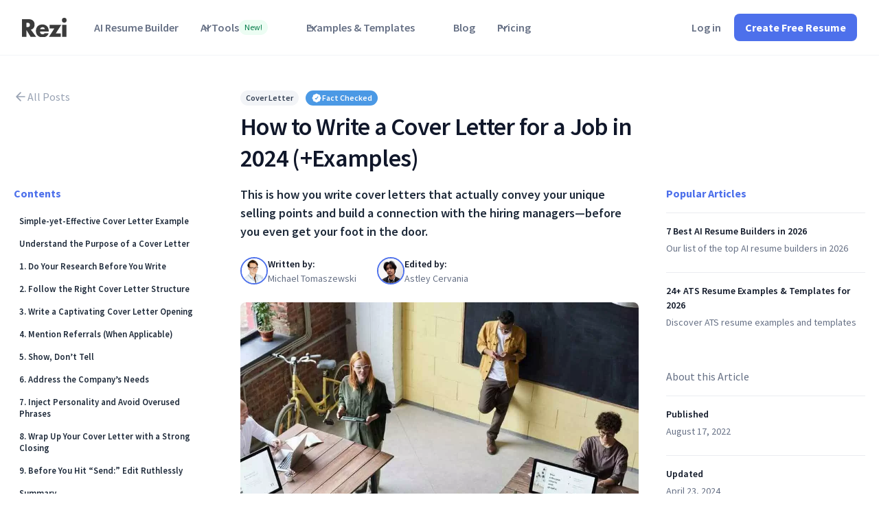

--- FILE ---
content_type: text/html
request_url: https://www.rezi.ai/posts/how-to-write-a-cover-letter
body_size: 29183
content:
<!DOCTYPE html><!-- Last Published: Fri Jan 16 2026 15:12:30 GMT+0000 (Coordinated Universal Time) --><html data-wf-domain="www.rezi.ai" data-wf-page="65d2f73cccecc8b3d25dcec6" data-wf-site="62f0854c1cef28185535ab61" lang="en" data-wf-collection="65d2f73cccecc8b3d25dce3e" data-wf-item-slug="how-to-write-a-cover-letter"><head><meta charset="utf-8"/><title>How to Write a Cover Letter for a Job in 2024 (+Examples)</title><meta content="This is how you write cover letters that actually convey your unique selling points and build a connection with the hiring managers—before you even get your foot in the door." name="description"/><meta content="How to Write a Cover Letter for a Job in 2024 (+Examples)" property="og:title"/><meta content="This is how you write cover letters that actually convey your unique selling points and build a connection with the hiring managers—before you even get your foot in the door." property="og:description"/><meta content="https://cdn.prod.website-files.com/62f3a8c764f6eb23f4252b13/62fc695a97e4f63f076db6d3_61a09df7bc42b5745d741cfc_How-to-write-a-cover-letter.jpeg" property="og:image"/><meta content="How to Write a Cover Letter for a Job in 2024 (+Examples)" property="twitter:title"/><meta content="This is how you write cover letters that actually convey your unique selling points and build a connection with the hiring managers—before you even get your foot in the door." property="twitter:description"/><meta content="https://cdn.prod.website-files.com/62f3a8c764f6eb23f4252b13/62fc695a97e4f63f076db6d3_61a09df7bc42b5745d741cfc_How-to-write-a-cover-letter.jpeg" property="twitter:image"/><meta property="og:type" content="website"/><meta content="summary_large_image" name="twitter:card"/><meta content="width=device-width, initial-scale=1" name="viewport"/><link href="https://cdn.prod.website-files.com/62f0854c1cef28185535ab61/css/rezi-v-4.shared.42fd3fd6f.min.css" rel="stylesheet" type="text/css" integrity="sha384-Qv0/1vH/W+p2MsveBdA+2gE+qCJNJcGzXG0Fh9K3M2fjBbQ+DOVL2O6ZiCqB83Nj" crossorigin="anonymous"/><link href="https://fonts.googleapis.com" rel="preconnect"/><link href="https://fonts.gstatic.com" rel="preconnect" crossorigin="anonymous"/><script src="https://ajax.googleapis.com/ajax/libs/webfont/1.6.26/webfont.js" type="text/javascript"></script><script type="text/javascript">WebFont.load({  google: {    families: ["Open Sans:300,300italic,400,400italic,600,600italic,700,700italic,800,800italic","Merriweather:300,300italic,400,400italic,700,700italic,900,900italic","Source Sans Pro:regular,600,700","Inter:regular,800,900"]  }});</script><script type="text/javascript">!function(o,c){var n=c.documentElement,t=" w-mod-";n.className+=t+"js",("ontouchstart"in o||o.DocumentTouch&&c instanceof DocumentTouch)&&(n.className+=t+"touch")}(window,document);</script><link href="https://cdn.prod.website-files.com/62f0854c1cef28185535ab61/66b0615c19e075f1975e3fbf_Layer%201.png" rel="shortcut icon" type="image/x-icon"/><link href="https://cdn.prod.website-files.com/62f0854c1cef28185535ab61/6333d31b520654b28783a3d8_Webflow%20logo.png" rel="apple-touch-icon"/><link href="https://www.rezi.ai/posts/how-to-write-a-cover-letter" rel="canonical"/><!-- Please keep this css code to improve the font quality-->
<style>
  * {
  -webkit-font-smoothing: antialiased;
  -moz-osx-font-smoothing: grayscale;
}
  .resume-loader {
    display: none;
    width: 50px;
    height: 50px;
    margin: 0 auto;
    position: relative;
  }

  .resume-loader .spinner {
    width: 100%;
    height: 100%;
    border: 4px solid #e3f2fd;
    border-top: 4px solid #4285f4;
    border-radius: 50%;
    animation: spin 1s linear infinite;
  }


  @keyframes spin {
    0% { transform: rotate(0deg); }
    100% { transform: rotate(360deg); }
  }
  
  /* Hide upload icon when loading */
  #data-resume-dropzone.loading .score-gauge {
    display: none !important;
  }

  /* Show loader when loading */
   #data-resume-dropzone.loading .resume-loader {
    display: block !important;
  }
</style>

<!-- Rewardful -->
<script>(function(w,r){w._rwq=r;w[r]=w[r]||function(){(w[r].q=w[r].q||[]).push(arguments)}})(window,'rewardful');</script>
<script async src='https://r.wdfl.co/rw.js' data-rewardful='ca8965'></script>

<!-- Amplitude -->
<script type="text/javascript">
!function(){"use strict";!function(e,t){var r=e.amplitude||{_q:[],_iq:{}};if(r.invoked)e.console&&console.error&&console.error("Amplitude snippet has been loaded.");else{var n=function(e,t){e.prototype[t]=function(){return this._q.push({name:t,args:Array.prototype.slice.call(arguments,0)}),this}},s=function(e,t,r){return function(n){e._q.push({name:t,args:Array.prototype.slice.call(r,0),resolve:n})}},o=function(e,t,r){e._q.push({name:t,args:Array.prototype.slice.call(r,0)})},i=function(e,t,r){e[t]=function(){if(r)return{promise:new Promise(s(e,t,Array.prototype.slice.call(arguments)))};o(e,t,Array.prototype.slice.call(arguments))}},a=function(e){for(var t=0;t<y.length;t++)i(e,y[t],!1);for(var r=0;r<g.length;r++)i(e,g[r],!0)};r.invoked=!0;var c=t.createElement("script");c.type="text/javascript",c.integrity="sha384-50E2mqsjqfklfAkrd6NTKCEXwLzmZKduLvbfgO21IZcqaAnt4Sd98IyALQz7obmW",c.crossOrigin="anonymous",c.async=!0,c.src="https://cdn.amplitude.com/libs/analytics-browser-2.3.6-min.js.gz",c.onload=function(){e.amplitude.runQueuedFunctions||console.log("[Amplitude] Error: could not load SDK")};var u=t.getElementsByTagName("script")[0];u.parentNode.insertBefore(c,u);for(var l=function(){return this._q=[],this},p=["add","append","clearAll","prepend","set","setOnce","unset","preInsert","postInsert","remove","getUserProperties"],d=0;d<p.length;d++)n(l,p[d]);r.Identify=l;for(var f=function(){return this._q=[],this},v=["getEventProperties","setProductId","setQuantity","setPrice","setRevenue","setRevenueType","setEventProperties"],m=0;m<v.length;m++)n(f,v[m]);r.Revenue=f;var y=["getDeviceId","setDeviceId","getSessionId","setSessionId","getUserId","setUserId","setOptOut","setTransport","reset","extendSession"],g=["init","add","remove","track","logEvent","identify","groupIdentify","setGroup","revenue","flush"];a(r),r.createInstance=function(e){return r._iq[e]={_q:[]},a(r._iq[e]),r._iq[e]},e.amplitude=r}}(window,document)}();

amplitude.init("845d745c55d1b18da05a844624809b6b",{
  defaultTracking: {
    attribution: true,
    pageViews: false,
    sessions: false,
    formInteractions: false,
    fileDownloads: false,
  },
});
var path = location.pathname;
var identify = new amplitude.Identify().setOnce('initial_landing', path);
amplitude.identify(identify);

function getCookie(name) {
  try {
    var value = "; " + document.cookie;
    var parts = value.split("; " + name + "=");
    if (parts.length === 2) return parts.pop().split(';').shift();
  } catch (e) {
    console.error("Cookie access is not allowed.", e);
    return null;
  }
}

function setCookie(name, value, days) {
  try {
    var domain = '.rezi.ai';
    var expires = new Date(Date.now() + days * 864e5).toUTCString();
    document.cookie = name + "=" + value + "; expires=" + expires + "; path=/; domain=" + domain;
  } catch (e) {
    console.error("Unable to set cookie.", e);
  }
}

function isFirstVisit() {
   var firstVisit = getCookie("first_visit");
   setCookie("first_visit", "true", 365);
   return !firstVisit;
}

function getUTMParameters() {
  var urlParams = new URLSearchParams(window.location.search);
  return {
    utm_source: urlParams.get('utm_source') || 'unknown',
    utm_medium: urlParams.get('utm_medium') || 'unknown',
    utm_campaign: urlParams.get('utm_campaign') || 'unknown'
  };
}
  
var isFirstTime = isFirstVisit();  
var utmParameters = getUTMParameters();

amplitude.track('Entry Event', { firstTime: isFirstTime, firstLocation: path, utmParameters: utmParameters });
amplitude.flush();

</script>

<script src="https://www.dubcdn.com/analytics/script.js" defer></script>
<script
  src="https://www.dubcdn.com/analytics/script.js"
  defer
  data-domains='{"refer":"rezi.ai"}'
></script>

<meta http-equiv="Content-type" content="text/html;charset=UTF-8"/>
<script defer data-domain="rezi.ai" src="https://plausible.io/js/script.js"></script>
<script src="https://accounts.google.com/gsi/client" async defer></script>



<script type="application/ld+json">
{
  "@context": "https://schema.org",
  "@type": "WebSite",
  "name": "Rezi",
  "url": "https://www.rezi.ai"
}
</script>

<script type="application/ld+json">
{
  "@context": "https://schema.org",
  "@type": "Organization",
  "name": "Rezi",
  "url": "https://www.rezi.ai",
  "logo": "https://cdn.prod.website-files.com/62f0854c1cef28185535ab61/62f0a15cf4eb678703006e9b_rezi.svg",
  "sameAs": [
    "https://www.linkedin.com/company/rezi",
    "https://twitter.com/reziHQ"
  ]
}
</script>

<script type="application/ld+json">
{
  "@context": "https://schema.org",
  "@type": "Product",
  "name": "AI Resume Builder",
  "image": "https://cdn.prod.website-files.com/62f0854c1cef28185535ab61/65ddda703cf1c7b9988344ed_resumes_%20added%20section.svg",
  "description": "Rezi is an AI-powered resume builder that helps job seekers create ATS optimized resumes.",
  "brand": {
    "@type": "Organization",
    "name": "Rezi"
  },
  "offers": {
    "@type": "Offer",
    "priceCurrency": "USD",
    "price": "29",
    "availability": "https://schema.org/InStock"
  }
}
</script>


<script
  defer
  data-website-id="68c380aa316a46f92ac503ce"
  data-domain="rezi.ai"
  src="https://datafa.st/js/script.js">
</script>

<link
	rel="stylesheet"
	href="https://cdn.jsdelivr.net/gh/rezi-io/rezi-sdk-public/rezi-sdk.css"
/>
<script src="https://cdn.jsdelivr.net/gh/rezi-io/rezi-sdk-public/rezi-sdk.min.js"></script>

<!-- end head code-->
<script type="application/ld+json">
{
 "@context": "https://schema.org",
  "name": "How to Write a Cover Letter for a Job in 2024 (+Examples)",
  "@type": "CreativeWorkSeries",
  "aggregateRating": {
    "@type": "AggregateRating",
    "ratingValue": "4.7",
    "ratingCount": "86"
  }
}
</script>
<script type="application/ld+json">
{
  "@context": "https://schema.org",
  "@type": "BlogPosting",
  "mainEntityOfPage": {
    "@type": "WebPage",
    "@id": "https://www.rezi.ai/how-to-write-a-cover-letter"
  },
  "headline": "How to Write a Cover Letter for a Job in 2024 (+Examples)",
  "description": "This is how you write cover letters that actually convey your unique selling points and build a connection with the hiring managers—before you even get your foot in the door.",
  "image": "https://cdn.prod.website-files.com/62f3a8c764f6eb23f4252b13/62fc695a97e4f63f076db6d3_61a09df7bc42b5745d741cfc_How-to-write-a-cover-letter.jpeg",  
  "author": {
    "@type": "Person",
    "name": "Michael Tomaszewski",
    "url": "http://www.rezi.ai/authors/michael-tomaszewski"
  }, 
  "publisher": {
    "@type": "Organization",
    "name": "Rezi.ai",
    "logo": {
      "@type": "ImageObject",
      "url": "https://assets-global.website-files.com/62f0854c1cef28185535ab61/62f0a15cf4eb678703006e9b_rezi.svg"
    }
  },
  "datePublished": "Jul 07, 2025",
  "dateModified": "Apr 23, 2024"
}
</script>

<script type="text/javascript" src="//script.crazyegg.com/pages/scripts/0121/0322.js" async="async"></script>

<link rel="canonical" href="" /></head><body><div class="page-wrapper"><div class="w-embed"><style>
.text-rich-text a.button-secondary-gray {
    border-bottom: 1px solid var(--gray300); /* overwrite text-rich-text class's anchor selector */
}

.uui-styleguide_logotype {
    border-radius: 0px !important;
    border: 0px !important;
}

.cc_demo-background.is--cc_blog-template{
		min-width: auto!important;
}
</style></div><div class="global-styles w-embed"><style>

/* Snippet gets rid of top margin on first element in any rich text*/
.w-richtext>:first-child {
	margin-top: 0;
}

/* Snippet gets rid of bottom margin on last element in any rich text*/
.w-richtext>:last-child, .w-richtext ol li:last-child, .w-richtext ul li:last-child {
    margin-bottom: 0;
}

/* Snippet makes all link elements listed below to inherit color from their parent */
a, 
.w-tab-link,
.w-nav-link,
.w-dropdown-btn,
.w-dropdown-toggle,
.w-dropdown-link
{
color: inherit;
}

/* Snippet prevents all click and hover interaction with an element */
.clickable-off {
  pointer-events: none;
}

/* Snippet enables all click and hover interaction with an element */
.clickable-on{
  pointer-events: auto;
}

/* Snippet enables you to add class of div-square which creates and maintains a 1:1 dimension of a div.*/
.div-square::after {
  content: "";
  display: block;
  padding-bottom: 100%;
}

/*Hide focus outline for main content element*/
    main:focus-visible {
    outline: -webkit-focus-ring-color auto 0px;
}

/* Make sure containers never lose their center alignment*/
.container-medium, .container-small, .container-large {
  margin-right: auto !important;
  margin-left: auto !important;
}

/*Reset selects, buttons, and links styles*/
.w-input, .w-select, a {
color: inherit;
text-decoration: inherit;
font-size: inherit;
}

/*Apply "..." after 3 lines of text */
.text-style-3lines {
    display: -webkit-box;
    overflow: hidden;
    -webkit-line-clamp: 3;
    -webkit-box-orient: vertical;
}

/* Apply "..." after 2 lines of text */
.text-style-2lines {
    display: -webkit-box;
    overflow: hidden;
    -webkit-line-clamp: 2;
    -webkit-box-orient: vertical;
}
/* Apply "..." at 100% width */
.truncate-width { 
		width: 100%; 
    white-space: nowrap; 
    overflow: hidden; 
    text-overflow: ellipsis; 
}
/* Removes native scrollbar */
.no-scrollbar {
    -ms-overflow-style: none;  // IE 10+
    overflow: -moz-scrollbars-none;  // Firefox
}

.no-scrollbar::-webkit-scrollbar {
    display: none; // Safari and Chrome
}

</style></div><div class="resume-embeds-responsive-code w-embed"><style>
.cc_demo-cta-hover {
    opacity: 0; /* Default state opacity is 0 */
    transition: opacity 0.3s ease; /* Smooth transition for opacity change */
}

.cc_demo-cta-hover:hover {
    opacity: 1; /* Opacity changes to 100% on hover */
}
</style>

<style>
.cc_demo-background{
font-size: 1.1869436201780414vw;
}
/* Max Font Size */
@media screen and (min-width:1348px) {
 .cc_demo-background {font-size: 1rem;}
}

/* Max Font Size */
@media screen and (max-width:991px) {
 .cc_demo-background {font-size: 1.8569436201780414vw;}
}

/* Adjust font size for very small screens, 479px and below */
@media screen and (max-width:479px) {
    .cc_demo-background {
        font-size: 2.5vw;  /* Adjust this value as needed */
    }
}

.cc_toggle-spark{
	pointer-events: none;
}

.button-main.is-button-small{
	color: white!important;
}
</style></div><main class="main-wrapper"><div data-w-id="742f84f1-bd68-a426-c5b1-fe0792e98bc0" data-animation="default" data-collapse="medium" data-duration="400" data-easing="ease" data-easing2="ease" role="banner" class="navbar12-1_component w-nav"><div class="navbar12-1_container"><a href="/" class="navbar12-1_logo-link w-nav-brand"><div class="uui-styleguide_logo"><img src="https://cdn.prod.website-files.com/62f0854c1cef28185535ab61/62f0a15cf4eb678703006e9b_rezi.svg" loading="eager" alt="" class="uui-styleguide_logotype filter-grayscale"/></div></a><nav role="navigation" class="navbar12-1_menu w-nav-menu"><div class="navbar12-1_menu-left"><a href="/ai-resume-builder" class="navbar01_link w-nav-link">AI Resume Builder</a><div data-hover="true" data-delay="300" data-w-id="17a4be5b-59f7-956a-0118-bf2bc06156ea" class="navbar01_menu-dropdown w-dropdown"><div class="navbar01_dropdown-toggle w-dropdown-toggle"><div class="dropdown-icon-2 w-embed"><svg width="20" height="20" viewBox="0 0 20 20" fill="none" xmlns="http://www.w3.org/2000/svg">
<path d="M5 7.5L10 12.5L15 7.5" stroke="currentColor" stroke-width="1.67" stroke-linecap="round" stroke-linejoin="round"/>
</svg></div><div>AI Tools</div><div class="badge-3 is-badge-small is-success"><div>New!</div></div></div><nav class="navbar01_dropdown-list w-dropdown-list"><div class="navbar01_container"><div class="navbar01_dropdown-content"><div class="navbar01_dropdown-content-left"><div class="navbar01_dropdown-link-list"><div id="w-node-_17a4be5b-59f7-956a-0118-bf2bc06156f4-92e98bc0" class="margin-bottom margin-tiny"><p class="text-size-small-42 text-weight-semibold text-color-primary600">Resume Tools</p></div><a href="/ai-resume-builder" class="navbar01_dropdown-link w-inline-block"><div class="navbar01_item-right"><div class="margin-bottom margin-tiny"><div class="text-weight-semibold-6 text-color-gray900">AI Resume Builder</div></div><div class="text-size-small-42 hide-mobile-landscape">Smart resume creation</div></div></a><a href="/tools/ai-resume-agent" class="navbar01_dropdown-link w-inline-block"><div class="navbar01_item-right"><div class="margin-bottom margin-tiny"><div class="navbar01_text-wrapper"><div class="text-weight-semibold-6 text-color-gray900">AI Resume Agent</div><div class="badge-3 is-badge-small is-success"><div>New!</div></div></div></div><div class="text-size-small-42 hide-mobile-landscape">Our new AI resume experience</div></div></a><a href="/tools/resume-checker" class="navbar01_dropdown-link w-inline-block"><div id="w-node-_17a4be5b-59f7-956a-0118-bf2bc0615703-92e98bc0" class="navbar01_item-right"><div class="margin-bottom margin-tiny"><div class="text-weight-semibold-6 text-color-gray900">Resume Checker</div></div><div class="text-size-small-42 hide-mobile-landscape">Get instant feedback</div></div></a><a href="/tools/resume-keyword-scanner" class="navbar01_dropdown-link w-inline-block"><div class="navbar01_item-right"><div class="margin-bottom margin-tiny"><div class="text-weight-semibold-6 text-color-gray900">Resume Keyword Scanner</div></div><div class="text-size-small-42 hide-mobile-landscape">Target your application</div></div></a><a href="/tools/resume-bullet-point-generator" class="navbar01_dropdown-link w-inline-block"><div class="navbar01_item-right"><div class="margin-bottom margin-tiny"><div class="text-weight-semibold-6 text-color-gray900">Resume Bullet Point Writer</div></div><div class="text-size-small-42 hide-mobile-landscape">Stronger resume content</div></div></a><a href="/tools/resume-summary-generator" class="navbar01_dropdown-link w-inline-block"><div class="navbar01_item-right"><div class="margin-bottom margin-tiny"><div class="text-weight-semibold-6 text-color-gray900">Resume Summary  Generator</div></div><div class="text-size-small-42 hide-mobile-landscape">Create a resume summary</div></div></a></div><div class="navbar01_dropdown-link-list"><div id="w-node-_17a4be5b-59f7-956a-0118-bf2bc061571c-92e98bc0" class="margin-bottom margin-tiny"><p class="text-size-small-42 text-weight-semibold text-color-primary600">Other Tools</p></div><a href="/ai-cover-letter-builder" class="navbar01_dropdown-link w-inline-block"><div class="navbar01_item-right"><div class="margin-bottom margin-tiny"><div class="text-weight-semibold-6 text-color-gray900">Cover Letter Generator</div></div><div class="text-size-small-42 hide-mobile-landscape">Personalized cover letters</div></div></a><a href="/tools/resignation-letter-generator" class="navbar01_dropdown-link w-inline-block"><div class="navbar01_item-right"><div class="margin-bottom margin-tiny"><div class="text-weight-semibold-6 text-color-gray900">Resignation Letter Generator</div></div><div class="text-size-small-42 hide-mobile-landscape">Leave on good terms</div></div></a><a href="/tools/ai-interview-practice" class="navbar01_dropdown-link w-inline-block"><div class="navbar01_item-right"><div class="margin-bottom margin-tiny"><div class="navbar01_text-wrapper"><div class="text-weight-semibold-6 text-color-gray900">AI Interview Practice</div><div class="badge-3 is-badge-small is-success"><div>New!</div></div></div></div><div class="text-size-small-42 hide-mobile-landscape">Practice your interviews</div></div></a><a href="/tools/job-search" class="navbar01_dropdown-link w-inline-block"><div class="navbar01_item-right"><div class="margin-bottom margin-tiny"><div class="navbar01_text-wrapper"><div class="text-weight-semibold-6 text-color-gray900">Job Search</div></div></div><div class="text-size-small-42 hide-mobile-landscape">Discover new opportunities</div></div></a><a href="https://app.rezi.ai/signup" class="navbar01_dropdown-link w-inline-block"><div class="navbar01_item-right"><div class="margin-bottom margin-tiny"><div class="text-weight-semibold-6 text-color-gray900">View All Tools</div></div><div class="text-size-small-42 hide-mobile-landscape">Discover more tools</div></div></a></div></div><div class="navbar01_dropdown-content-right"><div class="navbar01_dropdown-content-wrapper"><div id="w-node-_17a4be5b-59f7-956a-0118-bf2bc0615749-92e98bc0" class="padding-left padding-custom1"><p class="text-size-small-42 text-weight-semibold text-color-primary600">User Guides</p></div><div class="navbar01_dropdown-blog-list"><a href="https://www.rezi.ai/rezi-docs/ai-keyword-targeting-explained" class="navbar01_blog-item-2 w-inline-block"><div class="navbar01_blog-image-wrapper-2"><div class="navbar01_blog-image-content"><img src="https://cdn.prod.website-files.com/62f0854c1cef28185535ab61/684d5d73e6b11bd987ec13e4_Screenshot%202025-06-14%20at%208.30.39%E2%80%AFPM.png" loading="eager" sizes="100vw" srcset="https://cdn.prod.website-files.com/62f0854c1cef28185535ab61/684d5d73e6b11bd987ec13e4_Screenshot%202025-06-14%20at%208.30.39%E2%80%AFPM-p-500.png 500w, https://cdn.prod.website-files.com/62f0854c1cef28185535ab61/684d5d73e6b11bd987ec13e4_Screenshot%202025-06-14%20at%208.30.39%E2%80%AFPM-p-800.png 800w, https://cdn.prod.website-files.com/62f0854c1cef28185535ab61/684d5d73e6b11bd987ec13e4_Screenshot%202025-06-14%20at%208.30.39%E2%80%AFPM-p-1080.png 1080w, https://cdn.prod.website-files.com/62f0854c1cef28185535ab61/684d5d73e6b11bd987ec13e4_Screenshot%202025-06-14%20at%208.30.39%E2%80%AFPM-p-1600.png 1600w, https://cdn.prod.website-files.com/62f0854c1cef28185535ab61/684d5d73e6b11bd987ec13e4_Screenshot%202025-06-14%20at%208.30.39%E2%80%AFPM.png 1786w" alt="" class="navbar01_blog-image-2 nav"/></div></div><div class="navbar01_large-item-content"><div class="margin-bottom margin-tiny"><div class="text-weight-semibold-6 text-color-gray900">How to Tailor a Resume to a Job Posting<br/></div></div><div class="text-size-small-42">Tailor your resume by adding keywords from the job ad. This guide shows you how.</div><div class="margin-top-14 margin-xxsmall"><div class="button-row"><div class="button-link-18 is-button-xsmall"><div>Continue reading</div></div></div></div></div></a><a href="https://www.rezi.ai/rezi-docs/the-rezi-score-explained" class="navbar01_blog-item-2 w-inline-block"><div class="navbar01_blog-image-wrapper-2"><div class="navbar01_blog-image-content"><img src="https://cdn.prod.website-files.com/62f0854c1cef28185535ab61/684d5d7345f90c0ce8c60cc3_Screenshot%202025-06-14%20at%208.30.30%E2%80%AFPM.png" loading="eager" sizes="100vw" srcset="https://cdn.prod.website-files.com/62f0854c1cef28185535ab61/684d5d7345f90c0ce8c60cc3_Screenshot%202025-06-14%20at%208.30.30%E2%80%AFPM-p-500.png 500w, https://cdn.prod.website-files.com/62f0854c1cef28185535ab61/684d5d7345f90c0ce8c60cc3_Screenshot%202025-06-14%20at%208.30.30%E2%80%AFPM-p-800.png 800w, https://cdn.prod.website-files.com/62f0854c1cef28185535ab61/684d5d7345f90c0ce8c60cc3_Screenshot%202025-06-14%20at%208.30.30%E2%80%AFPM-p-1080.png 1080w, https://cdn.prod.website-files.com/62f0854c1cef28185535ab61/684d5d7345f90c0ce8c60cc3_Screenshot%202025-06-14%20at%208.30.30%E2%80%AFPM-p-1600.png 1600w, https://cdn.prod.website-files.com/62f0854c1cef28185535ab61/684d5d7345f90c0ce8c60cc3_Screenshot%202025-06-14%20at%208.30.30%E2%80%AFPM.png 1784w" alt="" class="navbar01_blog-image-2 nav"/></div><img src="https://cdn.prod.website-files.com/62f0854c1cef28185535ab61/67d26e42b8614034d921b115_Placeholder%20Image-3.svg" loading="eager" alt="" class="navbar01_blog-image-2"/></div><div class="navbar01_large-item-content"><div class="margin-bottom margin-tiny"><div class="text-weight-semibold-6 text-color-gray900">How to use the Rezi Score</div></div><div class="text-size-small-42">Here’s a quick overview of the most popular AI resume builders and what makes them stand out.</div><div class="margin-top-14 margin-xxsmall"><div class="button-row"><div class="button-link-18 is-button-xsmall"><div>Continue reading</div></div></div></div></div></a></div><div id="w-node-_17a4be5b-59f7-956a-0118-bf2bc0615777-92e98bc0" class="padding-left padding-custom1"><a id="w-node-_17a4be5b-59f7-956a-0118-bf2bc0615778-92e98bc0" data-w-id="17a4be5b-59f7-956a-0118-bf2bc0615778" href="/rezi-docs" class="button-link-18 is-button-xsmall w-inline-block"><div>All user guides</div><div class="button-icon w-embed"><svg width="20" height="20" viewBox="0 0 20 20" fill="none" xmlns="http://www.w3.org/2000/svg">
<path d="M4.16699 9.99996H15.8337M15.8337 9.99996L10.0003 4.16663M15.8337 9.99996L10.0003 15.8333" stroke="currentColor" stroke-width="1.66667" stroke-linecap="round" stroke-linejoin="round"/>
</svg></div></a></div></div><div class="navbar01_dropdown-right-overlay-absolute"></div></div></div></div></nav></div><div data-hover="true" data-delay="300" data-w-id="0092551c-b32f-6435-fc5c-384ff16a7526" class="navbar01_menu-dropdown w-dropdown"><div class="navbar01_dropdown-toggle w-dropdown-toggle"><div class="dropdown-icon-2 w-embed"><svg width="20" height="20" viewBox="0 0 20 20" fill="none" xmlns="http://www.w3.org/2000/svg">
<path d="M5 7.5L10 12.5L15 7.5" stroke="currentColor" stroke-width="1.67" stroke-linecap="round" stroke-linejoin="round"/>
</svg></div><div>Examples &amp; Templates</div></div><nav class="navbar01_dropdown-list w-dropdown-list"><div class="navbar01_container"><div class="navbar01_dropdown-content"><div class="navbar01_dropdown-content-left"><div class="navbar01_dropdown-link-list"><div id="w-node-_0092551c-b32f-6435-fc5c-384ff16a7530-92e98bc0" class="margin-bottom margin-tiny"><p class="text-size-small-42 text-weight-semibold text-color-primary600">Resume Examples</p></div><a href="/resume-templates" class="navbar01_dropdown-link w-inline-block"><div class="navbar01_item-right"><div class="margin-bottom margin-tiny"><div class="text-weight-semibold-6 text-color-gray900">Resume Templates/Formats</div></div><div class="text-size-small-42 hide-mobile-landscape">Explore Rezi&#x27;s loved resume formats</div></div></a><a href="/resume-examples" class="navbar01_dropdown-link w-inline-block"><div class="navbar01_item-right"><div class="margin-bottom margin-tiny"><div class="text-weight-semibold-6 text-color-gray900">Resume Examples</div></div><div class="text-size-small-42 hide-mobile-landscape">Get inspired by excellent resumes</div></div></a></div><div class="navbar01_dropdown-link-list"><div id="w-node-_0092551c-b32f-6435-fc5c-384ff16a7558-92e98bc0" class="margin-bottom margin-tiny"><p class="text-size-small-42 text-weight-semibold text-color-primary600">Other Examples</p></div><a id="w-node-_0092551c-b32f-6435-fc5c-384ff16a755b-92e98bc0" href="/cover-letter-templates" class="navbar01_dropdown-link w-inline-block"><div class="navbar01_item-right"><div class="margin-bottom margin-tiny"><div class="text-weight-semibold-6 text-color-gray900">Cover Letter Examples</div></div><div class="text-size-small-42 hide-mobile-landscape">Effective cover letter samples</div></div></a><a href="/resignation-letter-templates" class="navbar01_dropdown-link w-inline-block"><div class="navbar01_item-right"><div class="margin-bottom margin-tiny"><div class="text-weight-semibold-6 text-color-gray900">Resignation Letter Examples</div></div><div class="text-size-small-42 hide-mobile-landscape">Effective resignation letter samples</div></div></a></div></div><div class="navbar01_dropdown-content-right"><div class="navbar01_dropdown-content-wrapper"><div id="w-node-_0092551c-b32f-6435-fc5c-384ff16a7585-92e98bc0" class="padding-left padding-custom1"><p class="text-size-small-42 text-weight-semibold text-color-primary600">Resources</p></div><div class="navbar01_dropdown-blog-list"><a href="/free-resume-template" class="navbar01_blog-item-2 w-inline-block"><div class="navbar01_blog-image-wrapper-2"><div class="navbar01_blog-image-content"></div><img src="https://cdn.prod.website-files.com/62f0854c1cef28185535ab61/692e6088e242aadb67177638_68105ba047cc03409b96a615_FreeTemplates.webp" loading="eager" sizes="100vw" srcset="https://cdn.prod.website-files.com/62f0854c1cef28185535ab61/692e6088e242aadb67177638_68105ba047cc03409b96a615_FreeTemplates-p-500.webp 500w, https://cdn.prod.website-files.com/62f0854c1cef28185535ab61/692e6088e242aadb67177638_68105ba047cc03409b96a615_FreeTemplates-p-800.webp 800w, https://cdn.prod.website-files.com/62f0854c1cef28185535ab61/692e6088e242aadb67177638_68105ba047cc03409b96a615_FreeTemplates-p-1080.webp 1080w, https://cdn.prod.website-files.com/62f0854c1cef28185535ab61/692e6088e242aadb67177638_68105ba047cc03409b96a615_FreeTemplates-p-1600.webp 1600w, https://cdn.prod.website-files.com/62f0854c1cef28185535ab61/692e6088e242aadb67177638_68105ba047cc03409b96a615_FreeTemplates-p-2000.webp 2000w, https://cdn.prod.website-files.com/62f0854c1cef28185535ab61/692e6088e242aadb67177638_68105ba047cc03409b96a615_FreeTemplates.webp 2121w" alt="" class="navbar01_blog-image-2 nav"/></div><div class="navbar01_large-item-content"><div class="margin-bottom margin-tiny"><div class="text-weight-semibold-6 text-color-gray900">Free Google Docs resume template</div></div><div class="text-size-small-42">How to format a resume the right way!</div><div class="margin-top-14 margin-xxsmall"><div class="button-row"><div class="button-link-18 is-button-xsmall"><div>Get the template</div></div></div></div></div></a></div><div id="w-node-_0092551c-b32f-6435-fc5c-384ff16a75b3-92e98bc0" class="padding-left padding-custom1"><a id="w-node-_0092551c-b32f-6435-fc5c-384ff16a75b4-92e98bc0" data-w-id="0092551c-b32f-6435-fc5c-384ff16a75b4" href="/blog" class="button-link-18 is-button-xsmall w-inline-block"><div>All blog posts</div><div class="button-icon w-embed"><svg width="20" height="20" viewBox="0 0 20 20" fill="none" xmlns="http://www.w3.org/2000/svg">
<path d="M4.16699 9.99996H15.8337M15.8337 9.99996L10.0003 4.16663M15.8337 9.99996L10.0003 15.8333" stroke="currentColor" stroke-width="1.66667" stroke-linecap="round" stroke-linejoin="round"/>
</svg></div></a></div></div><div class="navbar01_dropdown-right-overlay-absolute"></div></div></div></div></nav></div><a href="/blog" class="navbar01_link w-nav-link">Blog</a><div data-delay="300" data-hover="true" data-w-id="b247f97a-6bb7-896b-9bb7-05efd1a762b3" class="navbar11-1_menu-dropdown w-dropdown"><div class="navbar11-1_dropdown-toggle-2 w-dropdown-toggle"><div class="dropdown-icon-2 w-embed"><svg width="20" height="20" viewBox="0 0 20 20" fill="none" xmlns="http://www.w3.org/2000/svg">
<path d="M5 7.5L10 12.5L15 7.5" stroke="currentColor" stroke-width="1.67" stroke-linecap="round" stroke-linejoin="round"/>
</svg></div><div>Pricing</div></div><nav class="navbar11-1_dropdown-list-2 w-dropdown-list"><a href="/pricing" class="navbar11-1_dropdown-link-3 w-inline-block"><div class="navbar11-1_item-right-2"><div class="margin-bottom margin-tiny align-badge"><div class="text-weight-semibold-6 text-color-gray900">Job Seekers</div></div><div class="text-size-small-44 hide-mobile-landscape">Free to get started, no card required.</div></div></a><a href="/enterprise" class="navbar11-1_dropdown-link-3 w-inline-block"><div class="navbar11-1_item-right-2"><div class="margin-bottom margin-tiny align-badge"><div class="text-weight-semibold-6 text-color-gray900">For Organizations &amp; Consultants</div><div class="badge-5 is-badge-small is-success margin-left margin-tiny"><div>New</div></div></div><div class="text-size-small-44 hide-mobile-landscape">Help your job seekers with Rezi Enterprise</div></div></a></nav></div></div><div class="navbar12-1_menu-right"><div class="navbar12-1_button-wrapper"><a href="https://app.rezi.ai/login" class="button-secondary-gray show-tablet w-inline-block"><div>Log in</div></a><a href="https://app.rezi.ai/login" class="button-tertiary-gray hide-tablet w-inline-block"><div>Log in</div></a><a href="https://app.rezi.ai/signup" class="button-main is-button-small w-inline-block"><div>Create Free Resume</div></a></div></div></nav><div class="div-block-67"><a href="https://app.rezi.ai/signup" class="button-main is-button-small menu-buttom w-inline-block"><div>Create Resume</div></a><div class="navbar12-1_menu-button w-nav-button"><div class="menu-icon margin-left margin-tiny"><div class="menu-icon_line-top"></div><div class="menu-icon_line-middle"><div class="menu-icon_line-middle-inner"></div></div><div class="menu-icon_line-bottom"></div></div></div></div></div><div class="w-embed"><style>
  ::selection {
    background: #4e70eb4d; /* Highlight Background Color */
  }
</style></div></div><div class="section_blog-post4-content"><div class="padding-global"><div class="container-large"><div class="padding-vertical padding-large"><article><header class="blog-post4-content_component"><div class="content27_sidebar back-link"><div class="margin-bottom margin-medium"><a href="/blog" data-w-id="b23aeaaa-f72e-9a98-8f67-60127c0a2c9a" class="button-link-17 w-inline-block"><div class="button-icon w-embed"><svg width="20" height="20" viewBox="0 0 20 20" fill="none" xmlns="http://www.w3.org/2000/svg">
<path d="M15.8332 10.0003H4.1665M4.1665 10.0003L9.99984 15.8337M4.1665 10.0003L9.99984 4.16699" stroke="CurrentColor" stroke-width="1.67" stroke-linecap="round" stroke-linejoin="round"/>
</svg></div><div>All Posts</div></a></div></div><div class="blog-post-title"><div class="max-width-large"><div class="blog-post4-header_title-wrapper"><div class="badge-4 is-badge-small not-all margin-bottom"><div class="text-block-127">Cover Letter</div></div><a href="/authors" class="w-inline-block"><div class="badge-4 is-badge-small not-all verified-blue"><div class="div-block-375"><img src="https://cdn.prod.website-files.com/62f0854c1cef28185535ab61/68f20d9868812f5f3cbfac92_badge-check-solid-full.svg" loading="lazy" alt="" class="image-18"/></div><div class="text-block-127 text-color-gray25">Fact Checked<br/></div></div></a><h1 class="heading-medium-34 text-weight-semibold">How to Write a Cover Letter for a Job in 2024 (+Examples)</h1><div class="hide-2"><div class="cc_iframe-16-9"></div></div></div></div></div><div class="content27_sidebar"></div></header><section class="blog-post4-content_component"><aside class="content27_sidebar is--toc"><div class="content27_sidebar_block"><div class="margin-bottom margin-xxsmall"><div class="text-weight-semibold-11"><strong>Contents</strong></div></div><div class="blogpost5-1_contributers margin-top heading-xsmall"><div id="toc" class="toc"></div></div><div class="layout373_card-large margin-top medium"><div blocks-name="layout373_card-large-content" blocks-slot-children="ST265" class="layout373_card-large-content background-color-white blog"><div class="form-block w-form"><form id="email-form" name="email-form" data-name="Email Form" method="post" ms-code-file-upload="form" data-wf-page-id="65d2f73cccecc8b3d25dcec6" data-wf-element-id="2fe58e74-0592-ce86-e6ca-712415a49031"><div class="uplaod_file-wrap"></div></form><div class="w-form-done"><div>Thank you! Your submission has been received!</div></div><div class="w-form-fail"><div>Oops! Something went wrong while submitting the form.</div></div></div><div id="data-resume-dropzone" class="navbar01_blog-item-3 upload top-blog"><div class="margin-bottom margin-xsmall"><div class="navbar01_blog-image-wrapper-2 score-gauge"><div class="navbar01_blog-image-content"></div><img loading="eager" src="https://cdn.prod.website-files.com/62f0854c1cef28185535ab61/683fdee68f381d67215f1464_gauge.svg" alt="" class="navbar01_blog-image-2"/></div></div><div class="navbar01_large-item-content"><a href="#" class="button-82 is-button-xsmall w-button">Analyze your resume</a><div class="margin-top-14 margin-xxsmall"><div class="text-size-small-45 text-align-center"><strong>Click</strong> or <strong>drop</strong> your resume here to start.<br/></div></div></div></div></div></div></div></aside><div class="blog-post4-content_content"><section class="margin-bottom margin-small"><p class="text-size-medium-14 text-color-gray800 text-weight-semibold">This is how you write cover letters that actually convey your unique selling points and build a connection with the hiring managers—before you even get your foot in the door.</p></section><div class="margin-bottom margin-small"><div class="div-block-374"><div blocks-name="event30_speaker-wrapper" class="event30_speaker-wrapper blog"><div class="div-block-373"><div blocks-name="event30_multi-image-list" blocks-slot-children="ST365" class="event30_multi-image-list"><div blocks-name="event30_multi-image-item" class="event30_multi-image-item"><img loading="lazy" src="https://cdn.prod.website-files.com/62f3a8c764f6eb23f4252b13/65e944c2e559be417196ab73_1617889412095.webp" alt="" class="event30_avatar"/></div></div><div><div class="text-color-gray900-2 text-weight-semibold text-size-small">Written by:</div><div class="text-size-small-23">Michael Tomaszewski</div></div></div></div><div blocks-name="event30_speaker-wrapper" class="event30_speaker-wrapper blog"><div class="div-block-373"><div blocks-name="event30_multi-image-list" blocks-slot-children="ST365" class="event30_multi-image-list"><div blocks-name="event30_multi-image-item" class="event30_multi-image-item"><img loading="lazy" src="https://cdn.prod.website-files.com/62f3a8c764f6eb23f4252b13/65608e91edb05d8c17cd8697_708653f9-7811-459d-bf91-f2501ee97e56.webp" alt="" class="event30_avatar"/></div></div><div><div class="text-color-gray900-2 text-weight-semibold text-size-small">Edited by:</div><div class="text-size-small-23">Astley Cervania</div></div></div></div></div></div><section class="blog-post4-header_image-wrapper"><img src="https://cdn.prod.website-files.com/62f3a8c764f6eb23f4252b13/656108cfc6030d2a5e66644f_e2d10a21-c3bf-463b-b97b-d7488ab5e294.webp" loading="eager" alt="" sizes="100vw" srcset="https://cdn.prod.website-files.com/62f3a8c764f6eb23f4252b13/656108cfc6030d2a5e66644f_e2d10a21-c3bf-463b-b97b-d7488ab5e294-p-500.webp 500w, https://cdn.prod.website-files.com/62f3a8c764f6eb23f4252b13/656108cfc6030d2a5e66644f_e2d10a21-c3bf-463b-b97b-d7488ab5e294-p-800.webp 800w, https://cdn.prod.website-files.com/62f3a8c764f6eb23f4252b13/656108cfc6030d2a5e66644f_e2d10a21-c3bf-463b-b97b-d7488ab5e294.webp 1120w" class="blog-post4-header_image"/></section><section id="content" class="text-rich-text rte w-richtext"><p><strong>To write an effective cover letter, start with an engaging intro and mention referrals if applicable. Use specific examples to show and verify your key skills. Link your abilities to the company’s needs. Conclude by reiterating your interest and add a call to action. Finally, thank the reader for their time and consideration. Before you submit the cover letter, edit rigorously for clarity and brevity.</strong></p><p>Most cover letters are useless. There, I said it.</p><p>If you’re thinking of a cover letter as a recap of your resume, or “just another piece of paper” where you’ll put together some well-worn phrases and go heavy on <em>selling yourself</em>, you might as well skip writing altogether.</p><p>A cover letter is your opportunity to speak directly to hiring managers, to tell the story that your resume can’t. It’s where you translate your experiences and skills into a narrative that not only says “I’m qualified,” but also “I’m the perfect fit for your team.”</p><p>Sound difficult or straight out exhausting? It’s really not.</p><p><strong>In this guide, I’ll show you how to write cover letters that sound like <em>you</em>, while also giving the hiring decision-makers instant reasons to call you in for an interview. All that, without overcomplicating things.</strong></p><p>Before we get into theory, here’s a great sample cover letter you can use as inspiration.</p><h2>Simple-yet-Effective Cover Letter Example</h2><figure style="max-width:2121px" class="w-richtext-align-fullwidth w-richtext-figure-type-image"><a href="https://app.rezi.ai/signup" target="_blank" class="w-inline-block"><div><img alt="Anatomy of a Cover Letter " src="https://cdn.prod.website-files.com/62f3a8c764f6eb23f4252b13/662740305b0df700428602e5_CoverLetterElements.webp" loading="lazy"/></div></a></figure><div class="w-embed"><div class="cc_demo-background"><div data-w-id="549e8213-097f-0155-c05f-f490d5644d81" class="demo cc_rich-text-demo"><div class="demo_top"><div class="demo-top-wrap"><div class="div-block-19" style="
    height: 800px;
"><div class="coverletter_demo_top-heading">Charles Bloomberg</div><div class="coverletter_demo_text">New York City, New York</div>
<div class="coverletter_demo_text">01062375053</div>
<div class="coverletter_demo_text is--bot2x">charlesbloomberg@gmail.com</div>
<div class="coverletter_demo_text is--bot2x">May 1st, 2024</div>
<div class="coverletter_demo_text is--bot2x">ABC Company</div>
<div class="coverletter_demo_text is--bot2x">Dear [Manager’s Name]</div><div class="coverletter_demo_text is--bot2x">
Mark Winslaw, a developer at ABC Company, told me about the opening for a Customer Service Specialist position. I got really excited about the chance to work with your team. I have spent the last five years working in customer service, always in busy places where things change fast. During that time, I learned a lot about making customers happy and solving problems quickly.
</div><div class="coverletter_demo_text is--bot2x">
At my last job at XYZ Company, I led a small project that really improved how satisfied our customers were. We jumped from an eNPS score of 30 to 65 in a year, just because we improved our feedback analysis algorithms and were able to identify key problem areas more quickly and effectively. I am excited to bring what I have learned to your team, especially because I love tech, and am always looking for how to refine existing processes.
</div><div class="coverletter_demo_text is--bot2x">
Your team’s excitement for trying new solutions and making real changes is what draws me to this job the most. I thrive when it comes to figuring things out and getting things done, especially when it gets busy and the pressure is on. I am ready to jump in, help solve your customers’ problems, and help your company grow.
</div><div class="coverletter_demo_text is--bot2x">
Thanks for considering me for this job. I am looking forward to the opportunity to talk about what I can bring to your team.
</div><div class="coverletter_demo_text">
Sincerely,</div><div class="coverletter_demo_text is--bottom">Charles Bloomberg</div></div></div></div></div></div></div><p>If you want to see more sample cover letters, and find one for your profession and industry, see: <a href="https://www.rezi.ai/posts/cover-letter-examples">50+ Cover Letter Examples for All Popular Jobs</a></p><h2>Understand the Purpose of a Cover Letter</h2><p>A cover letter isn’t just a courtesy wrapper for your resume (especially since, nowadays, most hiring decision makers read your resume before they get around to your cover letter). </p><p>A cover letter is your elevator pitch in written form. It’s where you get to speak directly to the hiring manager, not just as a professional but as a person.</p><p><strong>What does it mean for you as a jobseeker?</strong> </p><p>That you need to highlight the <em>crème de la crème</em> of your accomplishments, skills, and experiences—but with a twist. Of course, you need to convey the “I’m great at what I do” part, but also, “I’m a great fit for you, <em>and here’s why</em>.”</p><p>Your cover letter should answer two crucial questions that are on every hiring manager’s mind:</p><ul role="list"><li>“Why do you want this job?”</li><li>“Why should we want you for this job?”</li></ul><p>Demonstrate that you’ve done your homework on the company and that you’re genuinely excited about the opportunity to contribute to their team.</p><p>Plus, a cover letter lets you address anything on your resume that might raise eyebrows, like minor gaps in employment or a sudden career change—in a positive and proactive way. It allows you to frame your story on your own terms.</p><p>The bottom line: your cover letter isn’t an afterthought. It’s a tool that can land you your next job, even if your resume alone wouldn’t (a <a href="https://resumelab.com/cover-letter/are-cover-letters-necessary">study I ran back in 2021</a> revealed that 83% of employers think a great cover letter can book you an interview even with a less-than-perfect resume).</p><p>More about the real purpose behind modern-day cover letters in this guide: <a href="https://www.rezi.ai/posts/purpose-of-a-cover-letter">What’s the Purpose of a Cover Letter in 2024?</a></p><p>Let’s see how to write a cover letter that opens doors.</p><h2>1. Do Your Research Before You Write</h2><p>Proper research will let you write a cover letter so tailored, it feels like you’re already part of the team.</p><h3>Start with the company’s website</h3><p>Look beyond the homepage. Dive into their blog posts, recent news releases, and their mission statement. What values do they hold high? What projects are they launching? </p><p>Do it right and instead of droning on about how you “meet all the requirements,” or “feel as if the job description was addressed to you, personally,” you can confidently say, “I love what you’re doing with Project X, and here’s how I can contribute.”</p><h3>Research the role you’re applying for</h3><p>What skills does it demand? What challenges might you face, and more importantly, how can you address them? The job description comes with plenty of insightful keywords and phrases. Use them. </p><p>This isn’t about parroting back the job listing. It’s about connecting the dots between what they need and what you offer.</p><h3>Look into industry trends</h3><p>Are there recent developments or challenges that you can speak to? Showing that you’re not just aware of the broader industry context, but also have ideas or solutions, is a powerful way to make your cover letter memorable.</p><p>For example:</p><ul role="list"><li>If you’re working in cybersecurity, you could refer to a recent rise in popularity of IoT devices and how safeguarding those interconnected systems from malicious attacks should be a strategic priority.</li><li>If you’re a marketer, share ideas for preparing the organization for projected developments related to AI-augmented search engines.</li></ul><p>You get the drill. It all boils down to saying, “I know what’s happening with the industry and I know how to turn this challenge into an opportunity.”</p><p><strong>And while the whole idea of “researching” might sound like a lot of work:</strong></p><ul role="list"><li>It won’t take you more than two hours.</li><li>It’s 100% worth it.</li></ul><p>Proper research is what separates a one-size-fits-all cover letter from one that screams “I belong here.” Doing your homework shows you’re not just interested in <em>a </em>job, but <em>this</em> job at <em>this</em> company. There are no shortcuts here. Cut corners at your own peril.</p><h2>2. Follow the Right Cover Letter Structure</h2><p>Showing creativity can be tempting, but sticking to a clear and professional structure ensures your enthusiasm doesn’t tip into chaos. </p><p><strong>Here’s how to organize your cover letter:</strong></p><h3>Formal header</h3><p>This part looks the same as in any other formal letter, which includes:</p><ul role="list"><li>Your full name</li><li>(Optionally) your location</li><li>Your phone number</li><li>Your email address</li><li>Date</li><li>Addressee full name and job title (if known)</li><li>Company name</li></ul><h3>Greeting</h3><ul role="list"><li>Never start with “To Whom It May Concern.” That’s the cover letter equivalent of “Hey you!”</li><li>Instead, try to find the name of the hiring manager or the head of the department you’re applying to. This can be mentioned in the job ad on the company website. Not there? Search for “[Company Name] Head/Director of [Department]” on LinkedIn.</li><li>A direct “Dear [First name]” or “Dear Mr./Ms [Last name]” (depending on how formal the work environment is) sounds respectful and shows you’ve done your homework.</li><li>If you can’t find the name of your potential supervisor, don’t obsess over it. “Dear Hiring Manager” is still way better than “To Whom It May Concern.”</li></ul><h3>Opening paragraph</h3><ul role="list"><li>Start strong. Spark curiosity and grab the reader’s attention by telling a story, mentioning a significant achievement, or expressing genuine enthusiasm about the opportunity to work at the company.</li></ul><h3>Body paragraph(s)</h3><ul role="list"><li>Focus on one or two key achievements and explain how they’re relevant to the job you’re applying for. </li><li>Use specific examples and quantifiable results to illustrate your impact. </li><li>Tie it back to how you can solve the company’s current challenges or contribute to their projects.</li></ul><h3>Closing paragraph</h3><ul role="list"><li>Reiterate your enthusiasm for the role and the company. </li><li>Summarize why you’re not just a great candidate, but <em>the right</em> candidate. </li><li>This is also a good place to suggest the next steps, like looking forward to discussing your application in further detail during an interview.</li></ul><h3>Sign-off</h3><ul role="list"><li>End professionally with “Sincerely,” “Best regards,” or a similar closing, followed by your name.</li><li>Right below your name, you can use a footer with your email address and phone number.</li></ul><p>A structure like this keeps your cover letter focused. It helps the reader get a strong sense of who you are, why you’re applying, and what you bring to the table. Sticking to this format is also important because it shows your ability to organize and prioritize information effectively.</p><p>More on that in this guide: <a href="https://www.rezi.ai/posts/how-to-format-a-cover-letter">How to Format and Structure a Cover Letter</a></p><p>Next, I’ll walk you through how to write each part of your cover letter, step by step.</p><h2>3. Write a Captivating Cover Letter Opening</h2><p>This is your first (and possibly only) chance to make a memorable impression.</p><p>A strong, creative hook can set you apart, but remember—substance always follows style. If you’re struggling to find the right “twist” for your opening line, don’t worry. It’s perfectly acceptable to go with a formal intro sentence. Where you take it from there can turn a standard opening into an invitation to read on.</p><p><strong>Here are a few strategies for a cover letter opening:</strong></p><h3>Share a connection with your values</h3><blockquote><em>When I discovered XYZ Company’s initiative to support renewable energy, it resonated deeply with my own commitment to environmental sustainability, demonstrated through my work on an innovative solar power project at ABC Corporation.</em></blockquote><h3>Lead with an achievement</h3><blockquote><em>Transforming a struggling sales department into a high-performing team and exceeding sales targets by 150% within one year at ABC Corporation has equipped me with the expertise to contribute to XYZ Company’s sales goals.</em></blockquote><h3>Focus on your enthusiasm</h3><blockquote><em>Seeing XYZ Company’s recent launch of the innovative ABC project was thrilling, and the opportunity to contribute my skills to such forward-thinking endeavors is exactly why I’m excited to apply for the [job title] role.</em></blockquote><p>If you choose a strictly formal opening, make it a springboard to demonstrate your unique selling proposition—first, just state that you’re applying for an advertised position. Immediately after, explain what you bring to the table that (probably) few other candidates can.</p><h3>Use a basic formal cover letter opening</h3><blockquote><em>I am writing to apply for the [job title] role with [company name], where I believe my extensive background in digital marketing and a proven record of boosting online engagement by 200% can significantly contribute to your team’s success.</em></blockquote><p>What follows should go into specific examples of your achievements, highlight relevant skills, and mirror the enthusiasm or problem-solving mindset you’ve introduced. </p><p>The goal is to transition smoothly from your initial statement to why you are the ideal candidate for the job.</p><p>More strategies to write a powerful intro to a cover letter in this article: <a href="https://www.rezi.ai/posts/how-to-start-a-cover-letter">How to Start a Cover Letter (Examples)</a></p><h2>4. Mention Referrals (When Applicable)</h2><p>A referral is an instant credibility boost, showing the hiring manager that someone they know (and hopefully trust) believes you’d be a good fit. </p><p><strong>Here’s how to weave a referral into your cover letter without it feeling forced or out of place.</strong></p><ul role="list"><li>First, ensure you have permission from your referral to mention them. </li><li>Once you have the green light, integrate their recommendation smoothly into the first or second paragraph.</li></ul><p><strong>Here’s a template you can use:</strong></p><blockquote><em>I was thrilled when John Doe, Product Lead at [Company Name], recommended I apply for the [Job Title] role. Having worked closely with him at Company XYZ, John has firsthand experience of my ability to [mention a relevant skill, achievement, or project].</em></blockquote><p><strong>This approach works for several reasons:</strong></p><ol role="list"><li><strong>Establishes a trust connection</strong> right off the bat, leveraging your referral’s standing within the company.</li><li><strong>Provides context</strong> about how the referral knows you, highlighting past collaboration or accomplishments.</li><li><strong>Validates your expertise</strong>, suggesting that your skills and qualifications have already been vetted by someone the hiring manager knows.</li></ol><p>All good, but—</p><p>Referrals aren’t a free pass. Following the referral, you have to deliver substance and validate the recommendation. You don’t want to ride your referral’s reputation, but prove you’d bring value to the position they’ve recommended you for.</p><p><strong>This could look something like:</strong></p><blockquote><em>John Doe and I have collaborated on numerous projects aimed at enhancing user experience, leading to a 30% uptick in internal user survey scores at Company XYZ. With [Company Name]’s focus on unparalleled customer service, I am excited to bring my expertise in [your skills] to your team.</em></blockquote><p>Mentioning a referral like that effectively transforms your application from a cold call to a warm introduction.</p><h2>5. Show, Don’t Tell</h2><p>This isn’t an overused piece of advice for aspiring novelists. This approach works wonders for your cover letter, too.</p><p>Here’s the shift in mindset: don’t just claim you’re a great team leader. Instead, tell a brief story or give an example that proves it. </p><p>That way, your cover letter will  be more engaging and credible.</p><p><strong>Here’s a practical example.</strong></p><p>Instead of saying, “I’m an excellent communicator,” illustrate this skill in action:</p><blockquote><em>In my last role, I spearheaded a bi-weekly webinar series that demystified tech jargon for our non-technical stakeholders, leading to a 40% increase in collaborative project proposals from other departments within six months.</em></blockquote><p>See the difference? The second version not only claims good communications skills, but also backs the claim up with a specific, quantifiable outcome.</p><p><strong>Here’s how to apply the “show, don’t tell” rule:</strong></p><h3>Select your stories wisely</h3><p>Choose instances directly related to the job you’re applying for. Highlight the skills and experiences that align with the job description.</p><h3>Be specific</h3><p>Provide details. Numbers, percentages, awards, and other quantifiable achievements add substance to your claims. </p><h3>Mention the impact you had</h3><p>Don’t just state what you did. Explain how your actions benefited your team or company. Did you save time, increase revenue, improve efficiency, or perhaps enhance customer satisfaction? This is the part that makes your narrative truly compelling.</p><h3>Keep it concise and relevant</h3><p>Storytelling is powerful, but this isn’t the place for digressions or over-contextualizing. One or two sentences that pack a punch are all you need to hold the hiring manager’s attention.</p><p>When used properly, the “show, don’t tell” methodology elevates your cover letter from a series of claims to a powerful “portfolio” of mini case studies.</p><p>For more actionable cover letter tips like that, visit: <a href="https://www.rezi.ai/posts/cover-letter-tips">12 Cover Letter Tips to Instantly Implement</a></p><h2>6. Address the Company’s Needs</h2><p>This section is where you become the solution to the company’s needs. Here, transition from showcasing your achievements to directly linking how your skills can solve the problems or challenges the company faces. </p><p>In short, shift the focus from “I” to “You”—from what you’ve done to what you can do for them.</p><p><strong>How to figure out what pain point you should focus on?</strong></p><p>Identify the company’s needs from the job description, their website, or news articles. Are they expanding into new markets? Launching a new product? Struggling with customer retention? </p><p>Whatever it is, position yourself as the solution.</p><p><strong>Here’s how:</strong></p><h3>Connect your skills to their challenges</h3><p>Draw a clear line between the company’s needs and your skills and experiences. For instance:</p><blockquote><em>Understanding XYZ Company is poised for international expansion, I’m sure my background in navigating regulatory compliance in over ten countries would help streamline managing your global legal challenges.</em></blockquote><h3>Use relevant examples</h3><p>Circle back to your “show, don’t tell” stories, but this time, tailor them to address the company’s specific challenges. Like this:</p><blockquote><em>At my current role, I increased customer retention by 25% through a targeted loyalty program. I’m excited about the possibility of creating similar impactful strategies to enhance XYZ Company’s customer engagement.</em></blockquote><h3>Match their lingo</h3><p>If the company uses specific language to describe its goals or challenges, mirror this in your letter. It subtly aligns you with them and shows you’re on the same wavelength.</p><h3>Talk about the future</h3><p>Suggest how you could apply your skills to future projects or initiatives that the company is undertaking.</p><blockquote><em>With your upcoming product launch, my experience in go-to-market strategies and social media campaigns can help amplify XYZ Company’s reach and consumer adoption.</em></blockquote><h3>Keep their culture in mind</h3><p>If you know the company values innovation, teamwork, or sustainability, for example, highlight how your approach or achievements align with these values. </p><p><strong>For instance:</strong></p><blockquote><em>My approach to problem-solving is deeply rooted in innovation, aligning seamlessly with XYZ Company’s commitment to cutting-edge solutions.</em></blockquote><p>Addressing the company’s needs makes your cover letter not just a self-presentation, but a compelling pitch of your candidacy as the solution they’ve been searching for. </p><p>Think about it this way—</p><p>They decided to open this position because they need help with certain areas of their business. If your cover letter can clearly show how you’re going to assist their efforts, you’re good to go!</p><h2>7. Inject Personality and Avoid Overused Phrases</h2><p>Your cover letter should sound human. It should sound like <em>you</em>. And hiring managers expect to get a glimpse of your personality in your cover letter.</p><p>So, steer clear of all those overused phrases recruiting pros have seen thousands of times. No more “go-getters,” no more “A-players,” no more “seasoned professionals with X years of experience delivering Y.”</p><p>At the same time, strike a balance between being distinct and maintaining the professionalism that’s expected in a job application. Remember—your cover letter is a formal document.</p><h3>Highlight your personality</h3><p>Describe both what you do and who you are. Give the hiring manager insight into your work ethic, or how your mind works, in general. It’s okay to use anecdotes or examples where your unique approach to a problem or challenge led to success.</p><p><strong>Example:</strong></p><blockquote><em>Faced with a plummeting employee morale, I initiated “Motivation Mondays,” a series where our team shared inspiring stories. Not only did it give us a weekly morale boost, but it also improved our team cohesion significantly.</em></blockquote><p>This tells the hiring manager you’re someone who takes initiative, thinks creatively, and values team spirit.</p><h3>Ditch meaningless jargon</h3><p>Terms like “team player,” “hard worker,” and “go-getter” have been used so frequently that they’ve lost any traces of actual meaning. </p><p>Instead of leaning on these clichés, describe specific instances that demonstrate these qualities.</p><p><strong>Example:</strong></p><blockquote>Replace “I’m a hard worker” with “My dedication to finalizing the XYZ project meant I had to put in extra hours for a few weeks, ensuring we met the deadline without compromising on quality.”</blockquote><h3>Stay professional</h3><p>Avoid overly casual language, slang, or humor that might not translate well on paper. You can be genuine and personable without crossing the line between a job application and casual chit-chat.</p><h3>Show what makes you unique</h3><p>Perhaps it’s your unconventional career path that’s given you a unique perspective, or maybe it’s a passion project that parallels the company’s mission.</p><p><strong>Example:</strong></p><blockquote><em>As a software developer with a background in graphic design, I bring a keen eye for user interface aesthetics alongside my coding skills, which I believe aligns perfectly with [Company Name]’s commitment to creating intuitive and visually appealing digital experiences.</em></blockquote><p>Give hiring managers a glimpse of what you’ll bring to their team—not just in terms of skills, but the personality and your unique perspectives.</p><h2>8. Wrap Up Your Cover Letter with a Strong Closing</h2><p>The ending of your cover letter is where you reinforce your enthusiasm, summarize why you’re the perfect fit, and encourage the next step in the hiring process. </p><p><strong>Here’s how to nail your cover letter closing: </strong></p><h3>Reiterate your interest and fit</h3><p>Briefly sum up why you see yourself as an ideal match based on your skills, experiences, and the company’s needs that you’ve outlined. </p><p><strong>Example:</strong></p><blockquote><em>I am incredibly excited about the opportunity to bring my experience in [key skill/experience] and my commitment to [Company’s values and mission] to the [Job Position] role at [Company Name].</em></blockquote><h3>Include a call to action</h3><p>Invite the next step without coming off as presumptuous. But instead of the overused “I look forward to hearing from you,” use a call to action that reflects your confidence and readiness for next steps.</p><p><strong>Example:</strong></p><blockquote><em>I am eager to discuss how my [specific skill/experience] can contribute to the ongoing success and growth of [Company Name]. Please feel free to contact me at [your contact information] to schedule a conversation.</em></blockquote><h3>Thank the reader</h3><p>Ending on a note of thanks not only shows good manners but also respect for the reader’s time and consideration.</p><p><strong>Example:</strong></p><blockquote><em>Thank you for considering my application. I appreciate the opportunity to apply for the [Job Position] at [Company Name], and I look forward to the possibility of contributing to your team.</em></blockquote><h3>Use a formal sign-off</h3><p>Close with a professional sign-off followed by your name. If you’re submitting your cover letter electronically, a typed name suffices, but you can add a scanned handwritten signature for that extra personal touch.</p><p>As for the sign-off itself, go for one of the following:</p><ul role="list"><li>Best</li><li>Best wishes</li><li>Best regards</li><li>Regards</li><li>Kind regards</li><li>Sincerely</li></ul><p>Follow this formula, and your cover letter won’t just be ending—it will actually be an invitation to the start of something new. Be it a conversation, a job interview, or, potentially, a successful career move.</p><p>For more cover letter closing strategies, give this guide a read: <a href="https://www.rezi.ai/posts/how-to-end-a-cover-letter">How to End a Cover Letter (With Examples)</a></p><h2>9. Before You Hit “Send:” Edit Ruthlessly</h2><p>Every word on the page must earn its place. If a given sentence or a phrase doesn’t paint you as the right candidate for the job, drop it.</p><p><strong>Here’s how to edit your cover letter like a pro:</strong></p><h3>Review your cover letter for errors</h3><p>Always have the spell check on in your word processing software, that’s your obvious first line of defense. But bear in mind that “basic” in-build tools like the Word or Google Docs spell check can miss errors, especially with homophones or where incorrect word choices technically pass as correct spelling.</p><p>There are more advanced tools available for free. <a href="https://www.grammarly.com/">Grammarly</a> is a popular choice among jobseekers. I have nothing against it but have always found <a href="https://languagetool.org/">LanguageTool</a> more helpful—apart from correcting basic mistakes, it will also give you wording tips and help you break down long sentences into smaller chunks.</p><p>As for pro-level editorial software, you can take <a href="https://prowritingaid.com/">ProWritingAid</a> for a spin. It’s more suitable for long-form, journalistic writing, but it provides some helpful tips for other kinds of texts as well.</p><h3>Cut the jargon</h3><p>Although industry-specific terms can show expertise, too much jargon can make your letter vague. Ensure that your achievements and qualifications are described in clear, plain language. </p><p>Sometimes, the first person to read your letter might be a recruiter who’s not a specialist in your field.</p><h3>Cut the fluff</h3><p>Brevity is the soul of wit—and the hallmark of a strong cover letter. Review your draft for redundancies, overly complex sentences, or any fluff. Aim for strong, clear sentences. If a sentence doesn’t add value or support your application, cut it.</p><h3>Read your cover letter out loud</h3><p>One of the most effective editing techniques out there. </p><p>Hearing your words can help catch awkward phrasing, run-on sentences, or areas where the flow stumbles. It’s a different experience from reading silently, and can bring your attention to issues you might have overlooked.</p><h3>Ask for an external review</h3><p>If feasible, have someone else review your cover letter. Choose a trusted colleague, mentor, or, if you can afford it, a professional editor—someone who can provide constructive feedback and catch errors you might have missed. An external perspective can also assess how well your personality and professionalism come through.</p><h3>Apply the final formatting touches</h3><p>Before declaring your cover letter done, ensure the format is clean, professional, and consistent with your resume. This includes font choice, headings, and margins. If you’re submitting electronically, save your cover letter as a PDF.</p><h2>Summary</h2><p><strong>Here’s how to write an effective cover letter:</strong></p><ul role="list"><li>Start with a compelling intro, whether it’s sharing a connection to the company’s values, leading with a notable achievement, or expressing genuine enthusiasm for the role. A formal intro is also acceptable if it segues into unique selling points.</li><li>Mention referrals when applicable. Including a referral from a credible source instantly boosts your cover letter’s impact. Ensure you have permission and mention their endorsement to establish trust and showcase relevant skills or experiences.</li><li>Avoid broad claims about your abilities. Instead, share concrete examples or stories that highlight your skills and achievements.</li><li>Directly link your skills and experiences to how you can solve the company’s specific challenges, moving the focus from your accomplishments to how you can benefit the employer.</li><li>Ensure your cover letter reflects your unique perspective and personality, avoiding jargon and overused phrases.</li><li>Finish strong. Reiterate your interest and suitability for the position, include a call to action, and thank the reader, using a formal sign-off.</li><li>Edit carefully. Every word should justify its place in your cover letter. Use spell check and editing tools to refine your letter, cutting fluff and ensuring clarity and conciseness in your presentation.</li></ul><p>‍</p><p><strong>Questions? Concerns? Any personal cover letter stories you’d like to share or consult? Feel free to reach out via LinkedIn, always happy to talk about career advice, in general, or cover letter writing, in particular. But first, see the most frequently asked questions about cover letters, maybe you’ll find yours on the list.</strong></p><h2>FAQ</h2><h3>How to write a cover letter if I have little to no experience?</h3><p>Emphasize transferable skills, academic achievements, and any relevant extracurricular activities. Mention how your unique qualities can contribute to the company. Use specific examples to demonstrate your eagerness and potential to learn and grow.</p><p>More information here: <a href="https://www.rezi.ai/posts/how-to-write-a-cover-letter-with-no-work-experience">How to Write a Cover Letter with No Experience</a> and <a href="https://www.rezi.ai/posts/how-to-write-a-cover-letter-for-an-internship">How to Write a Cover Letter for an Internship</a></p><h3><a href="https://www.rezi.ai/posts/cover-letter-ideal-length-and-elements">How long should a cover letter be</a>?</h3><p>Keep your cover letter concise and impactful, ideally between half a page to one full page. This translates to around 250–400 words.</p><h3><a href="https://www.rezi.ai/posts/are-cover-letters-necessary">Is submitting a cover letter mandatory</a>?</h3><p>While not always explicitly required, submitting a cover letter can set you apart and is highly recommended unless the job posting explicitly says not to. It shows initiative and interest in the position.</p><h3>How to create a cover letter outline? Is it necessary?</h3><p>For some, it’s easier to start with a rough <a href="https://www.rezi.ai/posts/cover-letter-outline">cover letter outline</a> and then elaborate on the specific ideas listed in the outline. If you’re struggling to get going, you can make a “brain dump” of all your relevant skills, achievements, and areas of expertise, written in bullet points. Then, you can organize the contents of the cover letter: begin with a brief introduction of yourself and the position you’re applying for. Next, state why you are the right fit for the job and the company. Conclude by expressing your enthusiasm for the opportunity and suggesting a meeting or call. But if you feel comfortable starting with a regular draft, rather than an outline, that approach can be just as effective. Experiment with the two and find what works for you.</p><h3>What if I can’t find the name of the hiring manager? Who do I address the cover letter to?</h3><p>If finding the hiring manager’s name proves difficult, opt for a generic but professional greeting using their job title, like “Dear Customer Service Team Leader” or even “Dear Hiring Manager.” Avoid broad salutations like “To whom it may concern.”</p><h3>Is it okay to send a cover letter as the email message with your resume attached?</h3><p>If you’re applying directly to the head of the department or otherwise, the hiring manager, sending your cover letter as the body of your email with the resume attached is perfectly acceptable (and can save the reader’s time, they’ll thank you for it). Start with a courteous greeting, insert the cover letter content, and conclude with a professional sign-off. Explicitly mention that your resume is attached for further details.</p><figure style="max-width:2044pxpx" class="w-richtext-align-fullwidth w-richtext-figure-type-image"><a target="_blank" href="https://app.rezi.ai/signup" class="w-inline-block"><div><img loading="lazy" alt="Rezi is an ai resume builder to help you to create a resume that os sure to check the boxes when it comes to applicant tracking systems : Rezi Review by Ashley" src="https://cdn.prod.website-files.com/62f3a8c764f6eb23f4252b13/62fc893251ce16a96aac61da_Testimony---Dark.jpeg"/></div></a></figure></section><div class="pricing10_divider blog-post bottom-post"></div><div class="team08_content"><div class="margin-bottom margin-xsmall"><div class="w-layout-grid blog-pills_grid"><div class="team08_image-wrapper"><div><a href="/authors/michael-tomaszewski" class="w-inline-block"><img loading="lazy" alt="" src="https://cdn.prod.website-files.com/62f3a8c764f6eb23f4252b13/65e944c2e559be417196ab73_1617889412095.webp" class="team08_image"/></a></div></div><div id="w-node-b23aeaaa-f72e-9a98-8f67-60127c0a2d61-d25dcec6" class="div-block-365"><h3>Michael Tomaszewski</h3><div class="w-richtext"><p>Michael Tomaszewski, CPRW, is a resume and career advice expert with 7+ years of experience in the hiring industry. He has helped millions of readers and dozens of one-on-one clients create resumes and cover letters that *finally* do their talents and accomplishments justice.</p></div><div class="author-skills"><div class="badge-4 is-badge-small"><div>Personal branding</div></div><div class="badge-4 is-badge-small"><div>Storytelling with data</div></div><div class="badge-4 is-badge-small"><div>Literary criticism</div></div></div></div></div></div></div></div><aside class="content27_sidebar"><div class="content27_sidebar_block"><div class="margin-bottom margin-xxsmall"><div class="text-weight-semibold-11"><strong>Popular Articles</strong></div></div><div class="pricing10_divider blog-post"></div><div class="content32_author-wrapper"><a href="https://www.rezi.ai/posts/best-ai-resume-builders" class="content32_author-details w-inline-block"><div class="text-color-gray900-2 text-weight-semibold margin-bottom margin-tiny text-size-small link">7 Best AI Resume Builders in 2026</div><div class="text-size-small-23">Our list of the top AI resume builders in 2026</div></a></div><div class="pricing10_divider blog-post"></div><div class="content32_author-wrapper"><a href="https://www.rezi.ai/posts/ats-resume-examples" class="w-inline-block"><div class="content32_author-details"><div class="text-color-gray900-2 text-weight-semibold margin-bottom margin-tiny text-size-small link">24+ ATS Resume Examples &amp; Templates for 2026</div><div class="text-size-small-23">Discover ATS resume examples and templates<br/></div></div></a></div></div><div class="content27_sidebar_block"><div class="margin-bottom margin-xxsmall"><div class="text-weight-semibold-11">About this Article</div></div><div class="pricing10_divider blog-post"></div><div class="content32_author-wrapper"><div class="content32_author-details"><div class="text-color-gray900-2 text-weight-semibold margin-bottom margin-tiny text-size-small">Published</div><div class="text-size-small-23">August 17, 2022</div></div></div><div class="pricing10_divider blog-post"></div><div class="content32_author-wrapper"><div class="content32_author-details"><div class="text-color-gray900-2 text-weight-semibold margin-bottom margin-tiny text-size-small">Updated</div><div class="text-size-small-23">April 23, 2024</div></div></div></div></aside></section></article></div></div></div></div><section class="section_faq1"><div class="padding-global"><div class="container-medium"><section class="padding-section-large"><div class="text-align-center"><div class="max-width-large align-center"><div class="margin-bottom margin-xsmall"><div class="heading-xlarge text-weight-bold text-color-gray900">Ready to build <br/>your resume?</div></div><p class="text-size-medium-22">Join over 3 million people who use Rezi to take control of their job search.<br/></p><div class="margin-top-14 margin-medium"><div class="button-group is-center"><a href="https://app.rezi.ai/signup" class="button-23 is-button-large w-button">Create your resume</a></div></div></div></div><div class="margin-top-14 margin-xlarge"><div class="header134_component"><div class="header134_image-group"><div class="header134_image-wrapper1"><img src="https://cdn.prod.website-files.com/62f0854c1cef28185535ab61/65ddda703cf1c7b9988344ed_resumes_%20added%20section.svg" loading="eager" alt="" class="header134_image1 outline-gray200"/></div><div class="header134_image-wrapper2 tiilt"><img src="https://cdn.prod.website-files.com/62f0854c1cef28185535ab61/6360c6be798bc24fb7042dd0_modern%20compressed.png" loading="eager" sizes="(max-width: 479px) 100vw, 239.9921875px" srcset="https://cdn.prod.website-files.com/62f0854c1cef28185535ab61/6360c6be798bc24fb7042dd0_modern%20compressed-p-500.webp 500w, https://cdn.prod.website-files.com/62f0854c1cef28185535ab61/6360c6be798bc24fb7042dd0_modern%20compressed-p-800.webp 800w, https://cdn.prod.website-files.com/62f0854c1cef28185535ab61/6360c6be798bc24fb7042dd0_modern%20compressed.png 1700w" alt="" class="header134_image2 outline-gray200 shadow-xxlarge"/></div></div></div></div></section></div></div></section><footer class="footer5-1_component background-color-gray50"><div class="padding-global"><div class="container-large"><div class="padding-vertical padding-xxlarge"><div class="padding-bottom padding-xxlarge"><div class="w-layout-grid footer14_top-wrapper"><div class="footer14_link-column"><div class="margin-bottom margin-xxsmall"><div class="text-weight-semibold">AI Resume</div></div><div class="footer14_link-list"><a href="/ai-resume-builder" class="footer14_link">AI Resume Builder</a><a href="/tools/ai-resume-agent" class="footer14_link">AI Resume Agent</a><a href="/tools/resume-summary-generator" class="footer14_link">Resume Summary Generator</a><a href="/tools/resume-keyword-scanner" class="footer14_link">AI Keyword Scanner</a><a href="/tools/resume-checker" class="footer14_link">ATS Resume Checker</a></div></div><div class="footer14_link-column"><div class="margin-bottom margin-xxsmall"><div class="text-weight-semibold">Resume Guides</div></div><div class="footer14_link-list"><a href="https://www.rezi.ai/posts/how-to-write-a-resume" class="footer14_link">How to Write a Resume</a><a href="https://www.rezi.ai/posts/resume-format" class="footer14_link">Guide to Resume Formatting</a><a href="https://www.rezi.ai/posts/resume-summary-examples" class="footer14_link">Guide to Resume Summary</a><a href="https://www.rezi.ai/posts/ats-resume-keywords" class="footer14_link">Guide to Resume Keywords</a></div></div><div class="footer14_link-column"><div class="margin-bottom margin-xxsmall"><div class="text-weight-semibold">Examples &amp; Templates</div></div><div class="footer14_link-list"><a href="/resume-templates" class="footer14_link">Resume Formats/Templates</a><a href="/resume-templates/simple-resume-templates" class="footer14_link">Standard Resume Template</a><a href="/resume-templates/compact-resume-templates" class="footer14_link">Compact Resume Templates</a><a href="/resume-examples" class="footer14_link">Resume Examples</a><a href="/cover-letter-templates" class="footer14_link">Cover Letter Examples</a><a href="/resignation-letter-templates" class="footer14_link">Resignation Letter Examples</a></div></div><div class="footer14_link-column"><div class="margin-bottom margin-xxsmall"><div class="text-weight-semibold">AI Career Tools</div></div><div class="footer14_link-list"><a href="/tools/cover-letter-generator" class="footer14_link">Cover Letter Writer</a><a href="/tools/ai-interview-practice" class="footer14_link">Interactive Interview Practice</a><a href="/tools/resignation-letter-generator" class="footer14_link">Resignation Letter Writer</a><a href="/tools/job-search" class="footer14_link">Job Search</a><a href="https://app.rezi.ai/signup" class="footer14_link">Human Resume Review</a></div></div><div class="footer14_link-column"><div class="margin-bottom margin-xxsmall"><div class="text-weight-semibold">Resources</div></div><div class="footer14_link-list"><a href="/pricing" class="footer14_link">Pricing</a><a href="/enterprise" class="footer14_link">Rezi Enterprise</a><a href="/linkedin-resume-builder" class="footer14_link">Linkedin Extension</a><a href="/rezi-reviews" class="footer14_link">User Reviews</a><a href="/rezi-docs" class="footer14_link">User Guides</a><a href="/blog" class="footer14_link">Career Blog</a></div></div><div class="footer14_link-column"><div class="margin-bottom margin-xxsmall"><div class="text-weight-semibold">Company</div></div><div class="footer14_link-list"><a href="/about" class="footer14_link">About Us</a><a href="/authors" class="footer14_link">Authors</a><a href="/editorial-process" class="footer14_link">Editorial Process</a><a href="#" class="footer14_link">Contact Support</a><a href="/contact-sales" class="footer14_link">Contact Sales</a></div></div></div></div><div class="padding-bottom padding-medium"><div class="footer14_middle-wrapper"><div class="footer5-1_link-list"><a href="/" class="navbar12-1_logo-link w-nav-brand"><div class="uui-styleguide_logo"><img src="https://cdn.prod.website-files.com/62f0854c1cef28185535ab61/62f0a15cf4eb678703006e9b_rezi.svg" loading="lazy" alt="" class="uui-styleguide_logotype filter-grayscale"/></div></a><div class="margin-vertical margin-xsmall"><div class="text-size-small">Join over <strong>4,005,400</strong> job seekers<br/>helped since September 2019<br/></div></div><a href="mailto:support@rezi.io?subject=Sherwin!%20Help%20me%20with%20Rezi" class="button-tertiary-gray is-button-xsmall w-inline-block"><div>Email support@rezi.io</div></a></div><div class="right-align"><div class="testimonial4-2_rating-wrapper trustpilot left hide text-color-black"><p>Our users say <span class="text-weight-bold trustpilot">Excellent</span></p><img loading="lazy" src="https://cdn.prod.website-files.com/62f0854c1cef28185535ab61/67c05a676c29b93705e7cd1c_truspilot-star.svg" alt="trustpilot-star-rating" class="testimonials1_score-image is-big"/><p><span class="text-weight-bold">4.5</span> out of 5 based on <a href="https://www.trustpilot.com/review/rezi.io" target="_blank"><span class="text-weight-bold">129 reviews</span></a></p></div><div class="soc-wrap margin-top margin-xsmall"><img src="https://cdn.prod.website-files.com/62f0854c1cef28185535ab61/6841d9249336c3aa6fc1e6b5_678a6d6fc5825e05c17510b8_678a6d497673e6547fd00d40_aicpa-soc-logo-PNG.png" loading="lazy" sizes="240px" srcset="https://cdn.prod.website-files.com/62f0854c1cef28185535ab61/6841d9249336c3aa6fc1e6b5_678a6d6fc5825e05c17510b8_678a6d497673e6547fd00d40_aicpa-soc-logo-PNG-p-500.png 500w, https://cdn.prod.website-files.com/62f0854c1cef28185535ab61/6841d9249336c3aa6fc1e6b5_678a6d6fc5825e05c17510b8_678a6d497673e6547fd00d40_aicpa-soc-logo-PNG-p-800.png 800w, https://cdn.prod.website-files.com/62f0854c1cef28185535ab61/6841d9249336c3aa6fc1e6b5_678a6d6fc5825e05c17510b8_678a6d497673e6547fd00d40_aicpa-soc-logo-PNG.png 1463w" alt=""/></div></div></div></div><div class="line-divider"></div><div class="padding-top padding-medium"><div class="footer5-1_bottom-wrapper"><div class="footer5-1_legal-list-wrapper"><div class="text-size-small text-color-gray400">© 2026 Rezi</div><div class="w-layout-grid footer5-1_legal-list"><a href="/legal" class="footer2-1_legal-link">Terms &amp; Privacy</a><a href="/rezi-changelog" class="footer2-1_legal-link">Product Changelog</a><a href="https://www.resumatic.ai/" target="_blank" class="footer2-1_legal-link">Resumatic</a><a href="https://www.resumai.com/" target="_blank" class="footer2-1_legal-link">Resumai</a><a href="https://www.myresumebuilder.com/" target="_blank" class="footer2-1_legal-link">MyResumeBuilder</a></div></div><div class="w-layout-grid footer5-1_social-icons"><a href="https://www.linkedin.com/company/reziresume/" target="_blank" class="footer5-1_social-link w-inline-block"><div class="footer5-1_social-icon w-embed"><svg xmlns="http://www.w3.org/2000/svg" height="1em" viewBox="0 0 448 512"><!--! Font Awesome Free 6.4.2 by @fontawesome - https://fontawesome.com License - https://fontawesome.com/license (Commercial License) Copyright 2023 Fonticons, Inc. --><path d="M100.28 448H7.4V148.9h92.88zM53.79 108.1C24.09 108.1 0 83.5 0 53.8a53.79 53.79 0 0 1 107.58 0c0 29.7-24.1 54.3-53.79 54.3zM447.9 448h-92.68V302.4c0-34.7-.7-79.2-48.29-79.2-48.29 0-55.69 37.7-55.69 76.7V448h-92.78V148.9h89.08v40.8h1.3c12.4-23.5 42.69-48.3 87.88-48.3 94 0 111.28 61.9 111.28 142.3V448z"/></svg></div></a><a href="https://www.tiktok.com/@rezi.ai?lang=en" target="_blank" class="footer5-1_social-link w-inline-block"><div class="footer5-1_social-icon w-embed"><svg xmlns="http://www.w3.org/2000/svg" height="1em" viewBox="0 0 448 512"><!--! Font Awesome Free 6.4.2 by @fontawesome - https://fontawesome.com License - https://fontawesome.com/license (Commercial License) Copyright 2023 Fonticons, Inc. --><path d="M448,209.91a210.06,210.06,0,0,1-122.77-39.25V349.38A162.55,162.55,0,1,1,185,188.31V278.2a74.62,74.62,0,1,0,52.23,71.18V0l88,0a121.18,121.18,0,0,0,1.86,22.17h0A122.18,122.18,0,0,0,381,102.39a121.43,121.43,0,0,0,67,20.14Z"/></svg></div></a><a href="https://www.instagram.com/rezi.resume/" target="_blank" class="footer5-1_social-link w-inline-block"><div class="footer5-1_social-icon w-embed"><svg xmlns="http://www.w3.org/2000/svg" height="1em" viewBox="0 0 448 512"><!--! Font Awesome Free 6.4.2 by @fontawesome - https://fontawesome.com License - https://fontawesome.com/license (Commercial License) Copyright 2023 Fonticons, Inc. --><path d="M224.1 141c-63.6 0-114.9 51.3-114.9 114.9s51.3 114.9 114.9 114.9S339 319.5 339 255.9 287.7 141 224.1 141zm0 189.6c-41.1 0-74.7-33.5-74.7-74.7s33.5-74.7 74.7-74.7 74.7 33.5 74.7 74.7-33.6 74.7-74.7 74.7zm146.4-194.3c0 14.9-12 26.8-26.8 26.8-14.9 0-26.8-12-26.8-26.8s12-26.8 26.8-26.8 26.8 12 26.8 26.8zm76.1 27.2c-1.7-35.9-9.9-67.7-36.2-93.9-26.2-26.2-58-34.4-93.9-36.2-37-2.1-147.9-2.1-184.9 0-35.8 1.7-67.6 9.9-93.9 36.1s-34.4 58-36.2 93.9c-2.1 37-2.1 147.9 0 184.9 1.7 35.9 9.9 67.7 36.2 93.9s58 34.4 93.9 36.2c37 2.1 147.9 2.1 184.9 0 35.9-1.7 67.7-9.9 93.9-36.2 26.2-26.2 34.4-58 36.2-93.9 2.1-37 2.1-147.8 0-184.8zM398.8 388c-7.8 19.6-22.9 34.7-42.6 42.6-29.5 11.7-99.5 9-132.1 9s-102.7 2.6-132.1-9c-19.6-7.8-34.7-22.9-42.6-42.6-11.7-29.5-9-99.5-9-132.1s-2.6-102.7 9-132.1c7.8-19.6 22.9-34.7 42.6-42.6 29.5-11.7 99.5-9 132.1-9s102.7-2.6 132.1 9c19.6 7.8 34.7 22.9 42.6 42.6 11.7 29.5 9 99.5 9 132.1s2.7 102.7-9 132.1z"/></svg></div></a><a href="https://www.youtube.com/@reziAI" target="_blank" class="footer5-1_social-link w-inline-block"><div class="footer5-1_social-icon w-embed"><svg xmlns="http://www.w3.org/2000/svg" height="1em" viewBox="0 0 576 512"><!--! Font Awesome Free 6.4.2 by @fontawesome - https://fontawesome.com License - https://fontawesome.com/license (Commercial License) Copyright 2023 Fonticons, Inc. --><path d="M549.655 124.083c-6.281-23.65-24.787-42.276-48.284-48.597C458.781 64 288 64 288 64S117.22 64 74.629 75.486c-23.497 6.322-42.003 24.947-48.284 48.597-11.412 42.867-11.412 132.305-11.412 132.305s0 89.438 11.412 132.305c6.281 23.65 24.787 41.5 48.284 47.821C117.22 448 288 448 288 448s170.78 0 213.371-11.486c23.497-6.321 42.003-24.171 48.284-47.821 11.412-42.867 11.412-132.305 11.412-132.305s0-89.438-11.412-132.305zm-317.51 213.508V175.185l142.739 81.205-142.739 81.201z"/></svg></div></a><a href="https://www.reddit.com/r/Rezi/" target="_blank" class="footer5-1_social-link w-inline-block"><div class="footer5-1_social-icon w-embed"><svg xmlns="http://www.w3.org/2000/svg" height="1em" viewBox="0 0 512 512"><!--! Font Awesome Free 6.4.2 by @fontawesome - https://fontawesome.com License - https://fontawesome.com/license (Commercial License) Copyright 2023 Fonticons, Inc. --><path d="M440.3 203.5c-15 0-28.2 6.2-37.9 15.9-35.7-24.7-83.8-40.6-137.1-42.3L293 52.3l88.2 19.8c0 21.6 17.6 39.2 39.2 39.2 22 0 39.7-18.1 39.7-39.7s-17.6-39.7-39.7-39.7c-15.4 0-28.7 9.3-35.3 22l-97.4-21.6c-4.9-1.3-9.7 2.2-11 7.1L246.3 177c-52.9 2.2-100.5 18.1-136.3 42.8-9.7-10.1-23.4-16.3-38.4-16.3-55.6 0-73.8 74.6-22.9 100.1-1.8 7.9-2.6 16.3-2.6 24.7 0 83.8 94.4 151.7 210.3 151.7 116.4 0 210.8-67.9 210.8-151.7 0-8.4-.9-17.2-3.1-25.1 49.9-25.6 31.5-99.7-23.8-99.7zM129.4 308.9c0-22 17.6-39.7 39.7-39.7 21.6 0 39.2 17.6 39.2 39.7 0 21.6-17.6 39.2-39.2 39.2-22 .1-39.7-17.6-39.7-39.2zm214.3 93.5c-36.4 36.4-139.1 36.4-175.5 0-4-3.5-4-9.7 0-13.7 3.5-3.5 9.7-3.5 13.2 0 27.8 28.5 120 29 149 0 3.5-3.5 9.7-3.5 13.2 0 4.1 4 4.1 10.2.1 13.7zm-.8-54.2c-21.6 0-39.2-17.6-39.2-39.2 0-22 17.6-39.7 39.2-39.7 22 0 39.7 17.6 39.7 39.7-.1 21.5-17.7 39.2-39.7 39.2z"/></svg></div></a></div></div></div></div></div></div></footer></main></div><script src="https://d3e54v103j8qbb.cloudfront.net/js/jquery-3.5.1.min.dc5e7f18c8.js?site=62f0854c1cef28185535ab61" type="text/javascript" integrity="sha256-9/aliU8dGd2tb6OSsuzixeV4y/faTqgFtohetphbbj0=" crossorigin="anonymous"></script><script src="https://cdn.prod.website-files.com/62f0854c1cef28185535ab61/js/rezi-v-4.schunk.36b8fb49256177c8.js" type="text/javascript" integrity="sha384-4abIlA5/v7XaW1HMXKBgnUuhnjBYJ/Z9C1OSg4OhmVw9O3QeHJ/qJqFBERCDPv7G" crossorigin="anonymous"></script><script src="https://cdn.prod.website-files.com/62f0854c1cef28185535ab61/js/rezi-v-4.schunk.38abc7c71526e9a9.js" type="text/javascript" integrity="sha384-vX7e0aca/dUt1Q1vko5UBr0u1ERVqeh3ZVhgreXxDbMdfq6+YCAfVcwzDagf+ud2" crossorigin="anonymous"></script><script src="https://cdn.prod.website-files.com/62f0854c1cef28185535ab61/js/rezi-v-4.347d8922.49501c483e10801d.js" type="text/javascript" integrity="sha384-pOBxxEYbJ1Wv5bJmnvx6P8K4IE37bEezppt5F5e7BCor0KZg38dVJ0APtz5OktHW" crossorigin="anonymous"></script><script src="https://cdn.prod.website-files.com/gsap/3.14.2/gsap.min.js" type="text/javascript"></script><script src="https://cdn.prod.website-files.com/gsap/3.14.2/ScrollTrigger.min.js" type="text/javascript"></script><script type="text/javascript">gsap.registerPlugin(ScrollTrigger);</script><script src="https://cdnjs.cloudflare.com/ajax/libs/countup.js/2.3.2/countUp.umd.min.js" integrity="sha512-Be9XaN4NvN8CVmbk4juf7JX2/87a7I37CX1WV37w+jyav4exBHDqHzmjs+Tbx7Dt2j9vpULDZNxcP0sZP03/WQ==" crossorigin="anonymous" referrerpolicy="no-referrer">
</script>

<!-- Google Tag Manager (noscript) -->
<noscript><iframe src="https://www.googletagmanager.com/ns.html?id=GTM-W8VM27R"
height="0" width="0" style="display:none;visibility:hidden"></iframe></noscript>
<!-- End Google Tag Manager (noscript) -->

<!-- Google Tag Manager -->
<script>(function(w,d,s,l,i){w[l]=w[l]||[];w[l].push({'gtm.start':
new Date().getTime(),event:'gtm.js'});var f=d.getElementsByTagName(s)[0],
j=d.createElement(s),dl=l!='dataLayer'?'&l='+l:'';j.async=true;j.src=
'https://www.googletagmanager.com/gtm.js?id='+i+dl;f.parentNode.insertBefore(j,f);
})(window,document,'script','dataLayer','GTM-W8VM27R');</script>
<!-- End Google Tag Manager -->

<!-- Loads Intercom chat widget on page scroll -->
<script>
  	var intercomLoader = function(){
		(function(){var w=window;var ic=w.Intercom;if(typeof ic==="function"){ic('reattach_activator');ic('update',w.intercomSettings);}else{var d=document;var i=function(){i.c(arguments);};i.q=[];i.c=function(args){i.q.push(args);};w.Intercom=i;var l=function(){var s=d.createElement('script');s.type='text/javascript';s.async=true;s.src='https://widget.intercom.io/widget/jv0knjo3';var x=d.getElementsByTagName('script')[0];x.parentNode.insertBefore(s, x);};if(document.readyState==='complete'){l();}else if(w.attachEvent){w.attachEvent('onload',l);}else{w.addEventListener('load',l,false);}}})();
        window.Intercom('boot', {
          app_id: "jv0knjo3",
          custom_launcher_selector:'#book_demo'
        })
        
      	window.removeEventListener('scroll', intercomLoader)
    }
	window.addEventListener('scroll', intercomLoader)
</script>

<script>
(function() {
    const CONFIG = {
      redirectUrl: 'https://app.rezi.ai/signup?source=agent-landing',
      isDev: false, // Set to true for local testing
    };

    // DOM Elements
    const fileInput = document.getElementById('resume-upload-zone');
    const messageInput = document.getElementById('agent-message-input');
    const submitBtn = document.getElementById('agent-submit-btn');
  
    const uploadStateDefault = document.querySelector('.w-file-upload-default');
    const uploadStateUploading = document.querySelector('.w-file-upload-uploading');
    const uploadStateSuccess = document.querySelector('.w-file-upload-success');
    const uploadStateError = document.querySelector('.w-file-upload-error');

    function showUploadState(state) {
      const states = {
        default: uploadStateDefault,
        uploading: uploadStateUploading,
        success: uploadStateSuccess,
        error: uploadStateError
      };
      Object.keys(states).forEach(key => {
        if (states[key]) {
          states[key].style.display = key === state ? 'flex' : 'none';
        }
      });
    }

    // State
    let hasUploadedResume = false;
    let resumeToken = null;
    let currentFileName = null;

    // Initialize to default state
    showUploadState('default');
  
  	document.querySelectorAll('input[type="file"]').forEach(el => el.remove());
    
    // Initialize Resume Upload (if you have the upload zone)
    if (uploadStateDefault && window.ReziSDK) {
      const resumeUpload = new ReziSDK.ResumeImport({
        dropZoneSelector: '#resume-upload-zone',
        isDev: CONFIG.isDev,
        maxFileSize: 10 * 1024 * 1024, // 10MB
        allowedTypes: [
          'application/pdf',
          'application/vnd.openxmlformats-officedocument.wordprocessingml.document',
        ],
        
        onUploadStart: () => {
          console.log('Resume upload started');
          hasUploadedResume = false;
          currentFileName = null;
          if (submitBtn) submitBtn.disabled = true;
          showUploadState('uploading');
        },
        
        onUploadSuccess: (token) => {
          console.log('Resume uploaded successfully', token);
          hasUploadedResume = true;
          resumeToken = token;
          
          const fileNameElement = uploadStateSuccess.querySelector('.w-file-upload-file-name');
          
          const input = document.querySelector('#resume-upload-zone input[type="file"]');
		  const file = input?.files?.[0];
          
		  if (file) { 
            console.log(file.name);
            fileNameElement.textContent = file.name;

           } else {
             fileNameElement.textContent = "Uploaded Resume";
           }
          
          showUploadState('success');
        },
        
        onUploadError: (error) => {
          console.error('Resume upload failed:', error);
          hasUploadedResume = false;
          currentFileName = null;
          showUploadState('error');
        },
      });
      
      // Handle reset when clicking on error or success state
      if (uploadStateError) {
        uploadStateError.addEventListener('click', (e) => {
          // Prevent the SDK's click handler from triggering
          e.stopPropagation();
          console.log(" Handle reset when clicking on error state");
          showUploadState('default');
          resumeToken = null;
          hasUploadedResume = false;
          currentFileName = null;
        });
      }
      
      if (uploadStateSuccess) {
        uploadStateSuccess.addEventListener('click', (e) => {
          // Prevent the SDK's click handler from triggering
          e.stopPropagation();
          console.log(" Handle reset when clicking on success state");

          showUploadState('default');
          resumeToken = null;
          hasUploadedResume = false;
          currentFileName = null;
        });
      }
    }

    // Save agent intent to localStorage
    function saveAgentIntent(message, hasResume) {
      const intent = {
        message: message,
        hasResume: hasResume,
        fileName: currentFileName,
        timestamp: Date.now(),
      };
      localStorage.setItem('rezi_agent_intent', JSON.stringify(intent));
    }

    // Handle form submission
    function handleSubmit(e) {
      e.preventDefault();
      
      const message = messageInput ? messageInput.value.trim() : '';
      
      // Validation
      if (!message) {
        console.log("no message found");
        return;
      }
      
      // Save the intent
      saveAgentIntent(message, hasUploadedResume);
      
      // Encode the message for URL
      const encodedMessage = encodeURIComponent(message);
      // Build redirect URL with agent intent parameter
      let redirectUrl = CONFIG.redirectUrl;
      const separator = redirectUrl.includes('?') ? '&' : '?';
      redirectUrl = `${redirectUrl}${separator}agent_intent=${encodedMessage}`;
      
      // Add resume token if available (as backup to cookie)
      if (resumeToken) {
        redirectUrl = `${redirectUrl}&anon_resume_token=${resumeToken}`;
      }
      console.log(redirectUrl);
      // Redirect to signup
      window.location.href = redirectUrl;
    }

    // Attach event listeners
    if (submitBtn) {
      submitBtn.addEventListener('click', handleSubmit);
    }
    
    if (messageInput) {
      messageInput.addEventListener('keydown', function(e) {
        // Submit on Cmd/Ctrl + Enter
        if ((e.metaKey || e.ctrlKey) && e.key === 'Enter') {
          handleSubmit(e);
        }
      });
    }

    // Enable submit button if message exists
    if (messageInput && submitBtn) {
      messageInput.addEventListener('input', function() {
        const hasMessage = messageInput.value.trim().length > 0;
        submitBtn.disabled = !hasMessage && !hasUploadedResume;
      });
    }
})();
</script><script src="https://tools.refokus.io/social-share/bundle.v1.0.0.js"></script>

<script>
const observer = new IntersectionObserver(entries => {
  entries.forEach(entry => {
    const id = entry.target.getAttribute("id");
    if (entry.isIntersecting) {
      document.querySelectorAll(".active").forEach((z) => {
        z.classList.remove("active")
      });
      document.querySelector(`a[href="#${id}"]`).classList.add("active");
    }
  });
});
</script>
<script>
document.getElementById("content").querySelectorAll("h2").forEach(function(heading, i) { // runs a function for all headings inside your rich text element
  observer.observe(heading);
  heading.setAttribute("id", "toc-" + i); // gives each heading a unique id
  const item = document.createElement("a"); // creates an anchor element called "item" for each heading
  item.innerHTML = heading.innerHTML; // gives each item the text of the corresponding heading
  ("h2").split(",").forEach(function(x) { // runs a function for each item in your headings list
    if (heading.tagName.toLowerCase()==x) {
      item.classList.add("tocitem", "toc-" + x); // gives each item the correct class
    }
  });
  item.setAttribute("href", "#toc-" + i); // gives each item the correct anchor link
  document.querySelector("#toc").appendChild(item); // places each item inside the Table of Contents div
});
</script>

<script src="https://tools.refokus.io/social-share/bundle.v1.0.0.js"></script>


<!-- [Attributes by Finsweet] Copy to clipboard -->
<script defer src="https://cdn.jsdelivr.net/npm/@finsweet/attributes-copyclip@1/copyclip.js"></script>

<script src="https://cdn.jsdelivr.net/gh/videsigns/webflow-tools@latest/multi-step.js"></script>
</body></html>

--- FILE ---
content_type: text/html; charset=utf-8
request_url: https://videsigns-staging.co.uk/counter
body_size: -54
content:
Current counter : 82

--- FILE ---
content_type: text/css
request_url: https://cdn.prod.website-files.com/62f0854c1cef28185535ab61/css/rezi-v-4.shared.42fd3fd6f.min.css
body_size: 96007
content:
html{-webkit-text-size-adjust:100%;-ms-text-size-adjust:100%;font-family:sans-serif}body{margin:0}article,aside,details,figcaption,figure,footer,header,hgroup,main,menu,nav,section,summary{display:block}audio,canvas,progress,video{vertical-align:baseline;display:inline-block}audio:not([controls]){height:0;display:none}[hidden],template{display:none}a{background-color:#0000}a:active,a:hover{outline:0}abbr[title]{border-bottom:1px dotted}b,strong{font-weight:700}dfn{font-style:italic}h1{margin:.67em 0;font-size:2em}mark{color:#000;background:#ff0}small{font-size:80%}sub,sup{vertical-align:baseline;font-size:75%;line-height:0;position:relative}sup{top:-.5em}sub{bottom:-.25em}img{border:0}svg:not(:root){overflow:hidden}hr{box-sizing:content-box;height:0}pre{overflow:auto}code,kbd,pre,samp{font-family:monospace;font-size:1em}button,input,optgroup,select,textarea{color:inherit;font:inherit;margin:0}button{overflow:visible}button,select{text-transform:none}button,html input[type=button],input[type=reset]{-webkit-appearance:button;cursor:pointer}button[disabled],html input[disabled]{cursor:default}button::-moz-focus-inner,input::-moz-focus-inner{border:0;padding:0}input{line-height:normal}input[type=checkbox],input[type=radio]{box-sizing:border-box;padding:0}input[type=number]::-webkit-inner-spin-button,input[type=number]::-webkit-outer-spin-button{height:auto}input[type=search]{-webkit-appearance:none}input[type=search]::-webkit-search-cancel-button,input[type=search]::-webkit-search-decoration{-webkit-appearance:none}legend{border:0;padding:0}textarea{overflow:auto}optgroup{font-weight:700}table{border-collapse:collapse;border-spacing:0}td,th{padding:0}@font-face{font-family:webflow-icons;src:url([data-uri])format("truetype");font-weight:400;font-style:normal}[class^=w-icon-],[class*=\ w-icon-]{speak:none;font-variant:normal;text-transform:none;-webkit-font-smoothing:antialiased;-moz-osx-font-smoothing:grayscale;font-style:normal;font-weight:400;line-height:1;font-family:webflow-icons!important}.w-icon-slider-right:before{content:""}.w-icon-slider-left:before{content:""}.w-icon-nav-menu:before{content:""}.w-icon-arrow-down:before,.w-icon-dropdown-toggle:before{content:""}.w-icon-file-upload-remove:before{content:""}.w-icon-file-upload-icon:before{content:""}*{box-sizing:border-box}html{height:100%}body{color:#333;background-color:#fff;min-height:100%;margin:0;font-family:Arial,sans-serif;font-size:14px;line-height:20px}img{vertical-align:middle;max-width:100%;display:inline-block}html.w-mod-touch *{background-attachment:scroll!important}.w-block{display:block}.w-inline-block{max-width:100%;display:inline-block}.w-clearfix:before,.w-clearfix:after{content:" ";grid-area:1/1/2/2;display:table}.w-clearfix:after{clear:both}.w-hidden{display:none}.w-button{color:#fff;line-height:inherit;cursor:pointer;background-color:#3898ec;border:0;border-radius:0;padding:9px 15px;text-decoration:none;display:inline-block}input.w-button{-webkit-appearance:button}html[data-w-dynpage] [data-w-cloak]{color:#0000!important}.w-code-block{margin:unset}pre.w-code-block code{all:inherit}.w-optimization{display:contents}.w-webflow-badge,.w-webflow-badge>img{box-sizing:unset;width:unset;height:unset;max-height:unset;max-width:unset;min-height:unset;min-width:unset;margin:unset;padding:unset;float:unset;clear:unset;border:unset;border-radius:unset;background:unset;background-image:unset;background-position:unset;background-size:unset;background-repeat:unset;background-origin:unset;background-clip:unset;background-attachment:unset;background-color:unset;box-shadow:unset;transform:unset;direction:unset;font-family:unset;font-weight:unset;color:unset;font-size:unset;line-height:unset;font-style:unset;font-variant:unset;text-align:unset;letter-spacing:unset;-webkit-text-decoration:unset;text-decoration:unset;text-indent:unset;text-transform:unset;list-style-type:unset;text-shadow:unset;vertical-align:unset;cursor:unset;white-space:unset;word-break:unset;word-spacing:unset;word-wrap:unset;transition:unset}.w-webflow-badge{white-space:nowrap;cursor:pointer;box-shadow:0 0 0 1px #0000001a,0 1px 3px #0000001a;visibility:visible!important;opacity:1!important;z-index:2147483647!important;color:#aaadb0!important;overflow:unset!important;background-color:#fff!important;border-radius:3px!important;width:auto!important;height:auto!important;margin:0!important;padding:6px!important;font-size:12px!important;line-height:14px!important;text-decoration:none!important;display:inline-block!important;position:fixed!important;inset:auto 12px 12px auto!important;transform:none!important}.w-webflow-badge>img{position:unset;visibility:unset!important;opacity:1!important;vertical-align:middle!important;display:inline-block!important}h1,h2,h3,h4,h5,h6{margin-bottom:10px;font-weight:700}h1{margin-top:20px;font-size:38px;line-height:44px}h2{margin-top:20px;font-size:32px;line-height:36px}h3{margin-top:20px;font-size:24px;line-height:30px}h4{margin-top:10px;font-size:18px;line-height:24px}h5{margin-top:10px;font-size:14px;line-height:20px}h6{margin-top:10px;font-size:12px;line-height:18px}p{margin-top:0;margin-bottom:10px}blockquote{border-left:5px solid #e2e2e2;margin:0 0 10px;padding:10px 20px;font-size:18px;line-height:22px}figure{margin:0 0 10px}ul,ol{margin-top:0;margin-bottom:10px;padding-left:40px}.w-list-unstyled{padding-left:0;list-style:none}.w-embed:before,.w-embed:after{content:" ";grid-area:1/1/2/2;display:table}.w-embed:after{clear:both}.w-video{width:100%;padding:0;position:relative}.w-video iframe,.w-video object,.w-video embed{border:none;width:100%;height:100%;position:absolute;top:0;left:0}fieldset{border:0;margin:0;padding:0}button,[type=button],[type=reset]{cursor:pointer;-webkit-appearance:button;border:0}.w-form{margin:0 0 15px}.w-form-done{text-align:center;background-color:#ddd;padding:20px;display:none}.w-form-fail{background-color:#ffdede;margin-top:10px;padding:10px;display:none}label{margin-bottom:5px;font-weight:700;display:block}.w-input,.w-select{color:#333;vertical-align:middle;background-color:#fff;border:1px solid #ccc;width:100%;height:38px;margin-bottom:10px;padding:8px 12px;font-size:14px;line-height:1.42857;display:block}.w-input::placeholder,.w-select::placeholder{color:#999}.w-input:focus,.w-select:focus{border-color:#3898ec;outline:0}.w-input[disabled],.w-select[disabled],.w-input[readonly],.w-select[readonly],fieldset[disabled] .w-input,fieldset[disabled] .w-select{cursor:not-allowed}.w-input[disabled]:not(.w-input-disabled),.w-select[disabled]:not(.w-input-disabled),.w-input[readonly],.w-select[readonly],fieldset[disabled]:not(.w-input-disabled) .w-input,fieldset[disabled]:not(.w-input-disabled) .w-select{background-color:#eee}textarea.w-input,textarea.w-select{height:auto}.w-select{background-color:#f3f3f3}.w-select[multiple]{height:auto}.w-form-label{cursor:pointer;margin-bottom:0;font-weight:400;display:inline-block}.w-radio{margin-bottom:5px;padding-left:20px;display:block}.w-radio:before,.w-radio:after{content:" ";grid-area:1/1/2/2;display:table}.w-radio:after{clear:both}.w-radio-input{float:left;margin:3px 0 0 -20px;line-height:normal}.w-file-upload{margin-bottom:10px;display:block}.w-file-upload-input{opacity:0;z-index:-100;width:.1px;height:.1px;position:absolute;overflow:hidden}.w-file-upload-default,.w-file-upload-uploading,.w-file-upload-success{color:#333;display:inline-block}.w-file-upload-error{margin-top:10px;display:block}.w-file-upload-default.w-hidden,.w-file-upload-uploading.w-hidden,.w-file-upload-error.w-hidden,.w-file-upload-success.w-hidden{display:none}.w-file-upload-uploading-btn{cursor:pointer;background-color:#fafafa;border:1px solid #ccc;margin:0;padding:8px 12px;font-size:14px;font-weight:400;display:flex}.w-file-upload-file{background-color:#fafafa;border:1px solid #ccc;flex-grow:1;justify-content:space-between;margin:0;padding:8px 9px 8px 11px;display:flex}.w-file-upload-file-name{font-size:14px;font-weight:400;display:block}.w-file-remove-link{cursor:pointer;width:auto;height:auto;margin-top:3px;margin-left:10px;padding:3px;display:block}.w-icon-file-upload-remove{margin:auto;font-size:10px}.w-file-upload-error-msg{color:#ea384c;padding:2px 0;display:inline-block}.w-file-upload-info{padding:0 12px;line-height:38px;display:inline-block}.w-file-upload-label{cursor:pointer;background-color:#fafafa;border:1px solid #ccc;margin:0;padding:8px 12px;font-size:14px;font-weight:400;display:inline-block}.w-icon-file-upload-icon,.w-icon-file-upload-uploading{width:20px;margin-right:8px;display:inline-block}.w-icon-file-upload-uploading{height:20px}.w-container{max-width:940px;margin-left:auto;margin-right:auto}.w-container:before,.w-container:after{content:" ";grid-area:1/1/2/2;display:table}.w-container:after{clear:both}.w-container .w-row{margin-left:-10px;margin-right:-10px}.w-row:before,.w-row:after{content:" ";grid-area:1/1/2/2;display:table}.w-row:after{clear:both}.w-row .w-row{margin-left:0;margin-right:0}.w-col{float:left;width:100%;min-height:1px;padding-left:10px;padding-right:10px;position:relative}.w-col .w-col{padding-left:0;padding-right:0}.w-col-1{width:8.33333%}.w-col-2{width:16.6667%}.w-col-3{width:25%}.w-col-4{width:33.3333%}.w-col-5{width:41.6667%}.w-col-6{width:50%}.w-col-7{width:58.3333%}.w-col-8{width:66.6667%}.w-col-9{width:75%}.w-col-10{width:83.3333%}.w-col-11{width:91.6667%}.w-col-12{width:100%}.w-hidden-main{display:none!important}@media screen and (max-width:991px){.w-container{max-width:728px}.w-hidden-main{display:inherit!important}.w-hidden-medium{display:none!important}.w-col-medium-1{width:8.33333%}.w-col-medium-2{width:16.6667%}.w-col-medium-3{width:25%}.w-col-medium-4{width:33.3333%}.w-col-medium-5{width:41.6667%}.w-col-medium-6{width:50%}.w-col-medium-7{width:58.3333%}.w-col-medium-8{width:66.6667%}.w-col-medium-9{width:75%}.w-col-medium-10{width:83.3333%}.w-col-medium-11{width:91.6667%}.w-col-medium-12{width:100%}.w-col-stack{width:100%;left:auto;right:auto}}@media screen and (max-width:767px){.w-hidden-main,.w-hidden-medium{display:inherit!important}.w-hidden-small{display:none!important}.w-row,.w-container .w-row{margin-left:0;margin-right:0}.w-col{width:100%;left:auto;right:auto}.w-col-small-1{width:8.33333%}.w-col-small-2{width:16.6667%}.w-col-small-3{width:25%}.w-col-small-4{width:33.3333%}.w-col-small-5{width:41.6667%}.w-col-small-6{width:50%}.w-col-small-7{width:58.3333%}.w-col-small-8{width:66.6667%}.w-col-small-9{width:75%}.w-col-small-10{width:83.3333%}.w-col-small-11{width:91.6667%}.w-col-small-12{width:100%}}@media screen and (max-width:479px){.w-container{max-width:none}.w-hidden-main,.w-hidden-medium,.w-hidden-small{display:inherit!important}.w-hidden-tiny{display:none!important}.w-col{width:100%}.w-col-tiny-1{width:8.33333%}.w-col-tiny-2{width:16.6667%}.w-col-tiny-3{width:25%}.w-col-tiny-4{width:33.3333%}.w-col-tiny-5{width:41.6667%}.w-col-tiny-6{width:50%}.w-col-tiny-7{width:58.3333%}.w-col-tiny-8{width:66.6667%}.w-col-tiny-9{width:75%}.w-col-tiny-10{width:83.3333%}.w-col-tiny-11{width:91.6667%}.w-col-tiny-12{width:100%}}.w-widget{position:relative}.w-widget-map{width:100%;height:400px}.w-widget-map label{width:auto;display:inline}.w-widget-map img{max-width:inherit}.w-widget-map .gm-style-iw{text-align:center}.w-widget-map .gm-style-iw>button{display:none!important}.w-widget-twitter{overflow:hidden}.w-widget-twitter-count-shim{vertical-align:top;text-align:center;background:#fff;border:1px solid #758696;border-radius:3px;width:28px;height:20px;display:inline-block;position:relative}.w-widget-twitter-count-shim *{pointer-events:none;-webkit-user-select:none;user-select:none}.w-widget-twitter-count-shim .w-widget-twitter-count-inner{text-align:center;color:#999;font-family:serif;font-size:15px;line-height:12px;position:relative}.w-widget-twitter-count-shim .w-widget-twitter-count-clear{display:block;position:relative}.w-widget-twitter-count-shim.w--large{width:36px;height:28px}.w-widget-twitter-count-shim.w--large .w-widget-twitter-count-inner{font-size:18px;line-height:18px}.w-widget-twitter-count-shim:not(.w--vertical){margin-left:5px;margin-right:8px}.w-widget-twitter-count-shim:not(.w--vertical).w--large{margin-left:6px}.w-widget-twitter-count-shim:not(.w--vertical):before,.w-widget-twitter-count-shim:not(.w--vertical):after{content:" ";pointer-events:none;border:solid #0000;width:0;height:0;position:absolute;top:50%;left:0}.w-widget-twitter-count-shim:not(.w--vertical):before{border-width:4px;border-color:#75869600 #5d6c7b #75869600 #75869600;margin-top:-4px;margin-left:-9px}.w-widget-twitter-count-shim:not(.w--vertical).w--large:before{border-width:5px;margin-top:-5px;margin-left:-10px}.w-widget-twitter-count-shim:not(.w--vertical):after{border-width:4px;border-color:#fff0 #fff #fff0 #fff0;margin-top:-4px;margin-left:-8px}.w-widget-twitter-count-shim:not(.w--vertical).w--large:after{border-width:5px;margin-top:-5px;margin-left:-9px}.w-widget-twitter-count-shim.w--vertical{width:61px;height:33px;margin-bottom:8px}.w-widget-twitter-count-shim.w--vertical:before,.w-widget-twitter-count-shim.w--vertical:after{content:" ";pointer-events:none;border:solid #0000;width:0;height:0;position:absolute;top:100%;left:50%}.w-widget-twitter-count-shim.w--vertical:before{border-width:5px;border-color:#5d6c7b #75869600 #75869600;margin-left:-5px}.w-widget-twitter-count-shim.w--vertical:after{border-width:4px;border-color:#fff #fff0 #fff0;margin-left:-4px}.w-widget-twitter-count-shim.w--vertical .w-widget-twitter-count-inner{font-size:18px;line-height:22px}.w-widget-twitter-count-shim.w--vertical.w--large{width:76px}.w-background-video{color:#fff;height:500px;position:relative;overflow:hidden}.w-background-video>video{object-fit:cover;z-index:-100;background-position:50%;background-size:cover;width:100%;height:100%;margin:auto;position:absolute;inset:-100%}.w-background-video>video::-webkit-media-controls-start-playback-button{-webkit-appearance:none;display:none!important}.w-background-video--control{background-color:#0000;padding:0;position:absolute;bottom:1em;right:1em}.w-background-video--control>[hidden]{display:none!important}.w-slider{text-align:center;clear:both;-webkit-tap-highlight-color:#0000;tap-highlight-color:#0000;background:#ddd;height:300px;position:relative}.w-slider-mask{z-index:1;white-space:nowrap;height:100%;display:block;position:relative;left:0;right:0;overflow:hidden}.w-slide{vertical-align:top;white-space:normal;text-align:left;width:100%;height:100%;display:inline-block;position:relative}.w-slider-nav{z-index:2;text-align:center;-webkit-tap-highlight-color:#0000;tap-highlight-color:#0000;height:40px;margin:auto;padding-top:10px;position:absolute;inset:auto 0 0}.w-slider-nav.w-round>div{border-radius:100%}.w-slider-nav.w-num>div{font-size:inherit;line-height:inherit;width:auto;height:auto;padding:.2em .5em}.w-slider-nav.w-shadow>div{box-shadow:0 0 3px #3336}.w-slider-nav-invert{color:#fff}.w-slider-nav-invert>div{background-color:#2226}.w-slider-nav-invert>div.w-active{background-color:#222}.w-slider-dot{cursor:pointer;background-color:#fff6;width:1em;height:1em;margin:0 3px .5em;transition:background-color .1s,color .1s;display:inline-block;position:relative}.w-slider-dot.w-active{background-color:#fff}.w-slider-dot:focus{outline:none;box-shadow:0 0 0 2px #fff}.w-slider-dot:focus.w-active{box-shadow:none}.w-slider-arrow-left,.w-slider-arrow-right{cursor:pointer;color:#fff;-webkit-tap-highlight-color:#0000;tap-highlight-color:#0000;-webkit-user-select:none;user-select:none;width:80px;margin:auto;font-size:40px;position:absolute;inset:0;overflow:hidden}.w-slider-arrow-left [class^=w-icon-],.w-slider-arrow-right [class^=w-icon-],.w-slider-arrow-left [class*=\ w-icon-],.w-slider-arrow-right [class*=\ w-icon-]{position:absolute}.w-slider-arrow-left:focus,.w-slider-arrow-right:focus{outline:0}.w-slider-arrow-left{z-index:3;right:auto}.w-slider-arrow-right{z-index:4;left:auto}.w-icon-slider-left,.w-icon-slider-right{width:1em;height:1em;margin:auto;inset:0}.w-slider-aria-label{clip:rect(0 0 0 0);border:0;width:1px;height:1px;margin:-1px;padding:0;position:absolute;overflow:hidden}.w-slider-force-show{display:block!important}.w-dropdown{text-align:left;z-index:900;margin-left:auto;margin-right:auto;display:inline-block;position:relative}.w-dropdown-btn,.w-dropdown-toggle,.w-dropdown-link{vertical-align:top;color:#222;text-align:left;white-space:nowrap;margin-left:auto;margin-right:auto;padding:20px;text-decoration:none;position:relative}.w-dropdown-toggle{-webkit-user-select:none;user-select:none;cursor:pointer;padding-right:40px;display:inline-block}.w-dropdown-toggle:focus{outline:0}.w-icon-dropdown-toggle{width:1em;height:1em;margin:auto 20px auto auto;position:absolute;top:0;bottom:0;right:0}.w-dropdown-list{background:#ddd;min-width:100%;display:none;position:absolute}.w-dropdown-list.w--open{display:block}.w-dropdown-link{color:#222;padding:10px 20px;display:block}.w-dropdown-link.w--current{color:#0082f3}.w-dropdown-link:focus{outline:0}@media screen and (max-width:767px){.w-nav-brand{padding-left:10px}}.w-lightbox-backdrop{cursor:auto;letter-spacing:normal;text-indent:0;text-shadow:none;text-transform:none;visibility:visible;white-space:normal;word-break:normal;word-spacing:normal;word-wrap:normal;color:#fff;text-align:center;z-index:2000;opacity:0;-webkit-user-select:none;-moz-user-select:none;-webkit-tap-highlight-color:transparent;background:#000000e6;outline:0;font-family:Helvetica Neue,Helvetica,Ubuntu,Segoe UI,Verdana,sans-serif;font-size:17px;font-style:normal;font-weight:300;line-height:1.2;list-style:disc;position:fixed;inset:0;-webkit-transform:translate(0)}.w-lightbox-backdrop,.w-lightbox-container{-webkit-overflow-scrolling:touch;height:100%;overflow:auto}.w-lightbox-content{height:100vh;position:relative;overflow:hidden}.w-lightbox-view{opacity:0;width:100vw;height:100vh;position:absolute}.w-lightbox-view:before{content:"";height:100vh}.w-lightbox-group,.w-lightbox-group .w-lightbox-view,.w-lightbox-group .w-lightbox-view:before{height:86vh}.w-lightbox-frame,.w-lightbox-view:before{vertical-align:middle;display:inline-block}.w-lightbox-figure{margin:0;position:relative}.w-lightbox-group .w-lightbox-figure{cursor:pointer}.w-lightbox-img{width:auto;max-width:none;height:auto}.w-lightbox-image{float:none;max-width:100vw;max-height:100vh;display:block}.w-lightbox-group .w-lightbox-image{max-height:86vh}.w-lightbox-caption{text-align:left;text-overflow:ellipsis;white-space:nowrap;background:#0006;padding:.5em 1em;position:absolute;bottom:0;left:0;right:0;overflow:hidden}.w-lightbox-embed{width:100%;height:100%;position:absolute;inset:0}.w-lightbox-control{cursor:pointer;background-position:50%;background-repeat:no-repeat;background-size:24px;width:4em;transition:all .3s;position:absolute;top:0}.w-lightbox-left{background-image:url([data-uri]);display:none;bottom:0;left:0}.w-lightbox-right{background-image:url([data-uri]);display:none;bottom:0;right:0}.w-lightbox-close{background-image:url([data-uri]);background-size:18px;height:2.6em;right:0}.w-lightbox-strip{white-space:nowrap;padding:0 1vh;line-height:0;position:absolute;bottom:0;left:0;right:0;overflow:auto hidden}.w-lightbox-item{box-sizing:content-box;cursor:pointer;width:10vh;padding:2vh 1vh;display:inline-block;-webkit-transform:translate(0,0)}.w-lightbox-active{opacity:.3}.w-lightbox-thumbnail{background:#222;height:10vh;position:relative;overflow:hidden}.w-lightbox-thumbnail-image{position:absolute;top:0;left:0}.w-lightbox-thumbnail .w-lightbox-tall{width:100%;top:50%;transform:translateY(-50%)}.w-lightbox-thumbnail .w-lightbox-wide{height:100%;left:50%;transform:translate(-50%)}.w-lightbox-spinner{box-sizing:border-box;border:5px solid #0006;border-radius:50%;width:40px;height:40px;margin-top:-20px;margin-left:-20px;animation:.8s linear infinite spin;position:absolute;top:50%;left:50%}.w-lightbox-spinner:after{content:"";border:3px solid #0000;border-bottom-color:#fff;border-radius:50%;position:absolute;inset:-4px}.w-lightbox-hide{display:none}.w-lightbox-noscroll{overflow:hidden}@media (min-width:768px){.w-lightbox-content{height:96vh;margin-top:2vh}.w-lightbox-view,.w-lightbox-view:before{height:96vh}.w-lightbox-group,.w-lightbox-group .w-lightbox-view,.w-lightbox-group .w-lightbox-view:before{height:84vh}.w-lightbox-image{max-width:96vw;max-height:96vh}.w-lightbox-group .w-lightbox-image{max-width:82.3vw;max-height:84vh}.w-lightbox-left,.w-lightbox-right{opacity:.5;display:block}.w-lightbox-close{opacity:.8}.w-lightbox-control:hover{opacity:1}}.w-lightbox-inactive,.w-lightbox-inactive:hover{opacity:0}.w-richtext:before,.w-richtext:after{content:" ";grid-area:1/1/2/2;display:table}.w-richtext:after{clear:both}.w-richtext[contenteditable=true]:before,.w-richtext[contenteditable=true]:after{white-space:initial}.w-richtext ol,.w-richtext ul{overflow:hidden}.w-richtext .w-richtext-figure-selected.w-richtext-figure-type-video div:after,.w-richtext .w-richtext-figure-selected[data-rt-type=video] div:after,.w-richtext .w-richtext-figure-selected.w-richtext-figure-type-image div,.w-richtext .w-richtext-figure-selected[data-rt-type=image] div{outline:2px solid #2895f7}.w-richtext figure.w-richtext-figure-type-video>div:after,.w-richtext figure[data-rt-type=video]>div:after{content:"";display:none;position:absolute;inset:0}.w-richtext figure{max-width:60%;position:relative}.w-richtext figure>div:before{cursor:default!important}.w-richtext figure img{width:100%}.w-richtext figure figcaption.w-richtext-figcaption-placeholder{opacity:.6}.w-richtext figure div{color:#0000;font-size:0}.w-richtext figure.w-richtext-figure-type-image,.w-richtext figure[data-rt-type=image]{display:table}.w-richtext figure.w-richtext-figure-type-image>div,.w-richtext figure[data-rt-type=image]>div{display:inline-block}.w-richtext figure.w-richtext-figure-type-image>figcaption,.w-richtext figure[data-rt-type=image]>figcaption{caption-side:bottom;display:table-caption}.w-richtext figure.w-richtext-figure-type-video,.w-richtext figure[data-rt-type=video]{width:60%;height:0}.w-richtext figure.w-richtext-figure-type-video iframe,.w-richtext figure[data-rt-type=video] iframe{width:100%;height:100%;position:absolute;top:0;left:0}.w-richtext figure.w-richtext-figure-type-video>div,.w-richtext figure[data-rt-type=video]>div{width:100%}.w-richtext figure.w-richtext-align-center{clear:both;margin-left:auto;margin-right:auto}.w-richtext figure.w-richtext-align-center.w-richtext-figure-type-image>div,.w-richtext figure.w-richtext-align-center[data-rt-type=image]>div{max-width:100%}.w-richtext figure.w-richtext-align-normal{clear:both}.w-richtext figure.w-richtext-align-fullwidth{text-align:center;clear:both;width:100%;max-width:100%;margin-left:auto;margin-right:auto;display:block}.w-richtext figure.w-richtext-align-fullwidth>div{padding-bottom:inherit;display:inline-block}.w-richtext figure.w-richtext-align-fullwidth>figcaption{display:block}.w-richtext figure.w-richtext-align-floatleft{float:left;clear:none;margin-right:15px}.w-richtext figure.w-richtext-align-floatright{float:right;clear:none;margin-left:15px}.w-nav{z-index:1000;background:#ddd;position:relative}.w-nav:before,.w-nav:after{content:" ";grid-area:1/1/2/2;display:table}.w-nav:after{clear:both}.w-nav-brand{float:left;color:#333;text-decoration:none;position:relative}.w-nav-link{vertical-align:top;color:#222;text-align:left;margin-left:auto;margin-right:auto;padding:20px;text-decoration:none;display:inline-block;position:relative}.w-nav-link.w--current{color:#0082f3}.w-nav-menu{float:right;position:relative}[data-nav-menu-open]{text-align:center;background:#c8c8c8;min-width:200px;position:absolute;top:100%;left:0;right:0;overflow:visible;display:block!important}.w--nav-link-open{display:block;position:relative}.w-nav-overlay{width:100%;display:none;position:absolute;top:100%;left:0;right:0;overflow:hidden}.w-nav-overlay [data-nav-menu-open]{top:0}.w-nav[data-animation=over-left] .w-nav-overlay{width:auto}.w-nav[data-animation=over-left] .w-nav-overlay,.w-nav[data-animation=over-left] [data-nav-menu-open]{z-index:1;top:0;right:auto}.w-nav[data-animation=over-right] .w-nav-overlay{width:auto}.w-nav[data-animation=over-right] .w-nav-overlay,.w-nav[data-animation=over-right] [data-nav-menu-open]{z-index:1;top:0;left:auto}.w-nav-button{float:right;cursor:pointer;-webkit-tap-highlight-color:#0000;tap-highlight-color:#0000;-webkit-user-select:none;user-select:none;padding:18px;font-size:24px;display:none;position:relative}.w-nav-button:focus{outline:0}.w-nav-button.w--open{color:#fff;background-color:#c8c8c8}.w-nav[data-collapse=all] .w-nav-menu{display:none}.w-nav[data-collapse=all] .w-nav-button,.w--nav-dropdown-open,.w--nav-dropdown-toggle-open{display:block}.w--nav-dropdown-list-open{position:static}@media screen and (max-width:991px){.w-nav[data-collapse=medium] .w-nav-menu{display:none}.w-nav[data-collapse=medium] .w-nav-button{display:block}}@media screen and (max-width:767px){.w-nav[data-collapse=small] .w-nav-menu{display:none}.w-nav[data-collapse=small] .w-nav-button{display:block}.w-nav-brand{padding-left:10px}}@media screen and (max-width:479px){.w-nav[data-collapse=tiny] .w-nav-menu{display:none}.w-nav[data-collapse=tiny] .w-nav-button{display:block}}.w-tabs{position:relative}.w-tabs:before,.w-tabs:after{content:" ";grid-area:1/1/2/2;display:table}.w-tabs:after{clear:both}.w-tab-menu{position:relative}.w-tab-link{vertical-align:top;text-align:left;cursor:pointer;color:#222;background-color:#ddd;padding:9px 30px;text-decoration:none;display:inline-block;position:relative}.w-tab-link.w--current{background-color:#c8c8c8}.w-tab-link:focus{outline:0}.w-tab-content{display:block;position:relative;overflow:hidden}.w-tab-pane{display:none;position:relative}.w--tab-active{display:block}@media screen and (max-width:479px){.w-tab-link{display:block}}.w-ix-emptyfix:after{content:""}@keyframes spin{0%{transform:rotate(0)}to{transform:rotate(360deg)}}.w-dyn-empty{background-color:#ddd;padding:10px}.w-dyn-hide,.w-dyn-bind-empty,.w-condition-invisible{display:none!important}.wf-layout-layout{display:grid}@font-face{font-family:TWK Lausanne;src:url(https://cdn.prod.website-files.com/62f0854c1cef28185535ab61/68c2e0c82c6228958fa4a4bb_TWKLausanne-550.woff2)format("woff2");font-weight:500;font-style:normal;font-display:swap}@font-face{font-family:TWK Lausanne;src:url(https://cdn.prod.website-files.com/62f0854c1cef28185535ab61/68c2e0bbcf9a534896bcb72f_TWKLausanne-400.woff2)format("woff2");font-weight:400;font-style:normal;font-display:swap}@font-face{font-family:TWK Lausanne;src:url(https://cdn.prod.website-files.com/62f0854c1cef28185535ab61/68e4f47c64497d8c15ba791e_TWKLausanne-750.woff2)format("woff2");font-weight:800;font-style:normal;font-display:swap}@font-face{font-family:TWK Lausanne;src:url(https://cdn.prod.website-files.com/62f0854c1cef28185535ab61/68e4f47c31024e68b01966fd_TWKLausanne-550.woff2)format("woff2");font-weight:600;font-style:normal;font-display:swap}@font-face{font-family:TWK Lausanne;src:url(https://cdn.prod.website-files.com/62f0854c1cef28185535ab61/68e4f47c09bd9ebe54dd4359_TWKLausanne-250.woff2)format("woff2");font-weight:200;font-style:normal;font-display:swap}@font-face{font-family:TWK Lausanne;src:url(https://cdn.prod.website-files.com/62f0854c1cef28185535ab61/68e4f47c2b0fea2cd1072024_TWKLausanne-350.woff2)format("woff2");font-weight:300;font-style:normal;font-display:swap}:root{--gray500:#667085;--gray900:#10172a;--primary600:#4d70eb;--gray50:#fbfbfb;--gray800:#1d2939;--gray200:#eaecf0;--gray400:#98a2b3;--white:white;--gray700:#344054;--primary700:#6941c6;--primary50:#f9f5ff;--gray300:#d0d5dd;--primary100:#f4ebff;--primary25:#fcfaff;--gray100:#f2f4f7;--blue900:#194185;--error50:#fef3f2;--error700:#b42318;--warning50:#fffaeb;--warning700:#b54708;--success50:#ecfdf3;--success700:#027a48;--primary500:#9e77ed;--success500:#12b76a;--error500:#f04438;--warning500:#f79009;--gray25:#fcfcfd;--gray600:#475467;--primary200:#e9d7fe;--primary300:#d6bbfb;--primary400:#b692f6;--primary800:#53389e;--primary900:#42307d;--warning300:#fec84b;--small-border-radius:.5rem;--indigo100:#e0eaff;--error600:#d92d20;--indigo300:#a4bcfd;--blue50:#eff8ff;--fonts--primary:"TWK Lausanne",Arial,sans-serif;--borders--width:.5px;--colors--border-primary:#e3e3e3;--demo--primary:Merriweather,serif;--small:1rem;--demo--secondary:Arial,"Helvetica Neue",Helvetica,sans-serif;--error25:#fffbfa;--error100:#fee4e2;--error200:#fecdca;--error300:#fda29b;--error400:#f97066;--error800:#912018;--error900:#7a271a;--success25:#f6fef9;--success100:#d1fadf;--success200:#a6f4c5;--success300:#6ce9a6;--success400:#32d583;--success600:#039855;--success800:#05603a;--success900:#054f31;--warning25:#fffcf5;--warning100:#fef0c7;--warning200:#fedf89;--warning400:#fdb022;--warning600:#dc6803;--warning800:#93370d;--warning900:#7a2e0e;--indigo25:#f5f8ff;--indigo50:#eef4ff;--indigo200:#c7d7fe;--indigo400:#8098f9;--indigo500:#6172f3;--indigo600:#444ce7;--indigo700:#3538cd;--indigo800:#2d31a6;--indigo900:#2d3282;--blue25:#f5faff;--blue100:#d1e9ff;--blue200:#b2ddff;--blue300:#84caff;--blue400:#53b1fd;--blue500:#2e90fa;--blue600:#1570ef;--blue700:#175cd3;--blue800:#1849a9;--pink25:#fef6fb;--pink50:#fdf2fa;--pink100:#fce7f6;--pink200:#fcceee;--pink300:#faa7e0;--pink400:#f670c7;--pink500:#ee46bc;--pink600:#dd2590;--pink700:#c11574;--pink800:#9e165f;--pink900:#851651;--orange25:#fefaf5;--orange50:#fef6ee;--orange100:#fdead7;--orange200:#f9dbaf;--orange300:#f7b27a;--orange400:#f38744;--orange500:#ef6820;--orange600:#e04f16;--orange700:#b93815;--orange800:#932f19;--orange900:#772917;--table-comparison-padding:1rem;--competitor-table-border:#f5f6ff;--dark-background:#0b081b;--dark-background-lighter-accent:#161528}.w-layout-grid{grid-row-gap:16px;grid-column-gap:16px;grid-template-rows:auto auto;grid-template-columns:1fr 1fr;grid-auto-columns:1fr;display:grid}.w-checkbox{margin-bottom:5px;padding-left:20px;display:block}.w-checkbox:before{content:" ";grid-area:1/1/2/2;display:table}.w-checkbox:after{content:" ";clear:both;grid-area:1/1/2/2;display:table}.w-checkbox-input{float:left;margin:4px 0 0 -20px;line-height:normal}.w-checkbox-input--inputType-custom{border:1px solid #ccc;border-radius:2px;width:12px;height:12px}.w-checkbox-input--inputType-custom.w--redirected-checked{background-color:#3898ec;background-image:url(https://d3e54v103j8qbb.cloudfront.net/static/custom-checkbox-checkmark.589d534424.svg);background-position:50%;background-repeat:no-repeat;background-size:cover;border-color:#3898ec}.w-checkbox-input--inputType-custom.w--redirected-focus{box-shadow:0 0 3px 1px #3898ec}.w-layout-layout{grid-row-gap:20px;grid-column-gap:20px;grid-auto-columns:1fr;justify-content:center;padding:20px}.w-layout-cell{flex-direction:column;justify-content:flex-start;align-items:flex-start;display:flex}body{color:var(--gray500);font-family:Inter,sans-serif;font-size:1rem;font-style:normal;line-height:1.5}h1{color:var(--gray900);letter-spacing:-.02em;margin-top:0;margin-bottom:0;font-size:4.5rem;font-weight:600;line-height:1.2}h2{color:var(--gray900);letter-spacing:-.02em;margin-top:0;margin-bottom:0;font-size:1.5rem;font-weight:600;line-height:1.2}h3{color:var(--gray900);letter-spacing:-.02em;margin-top:0;margin-bottom:0;font-family:Source Sans Pro,sans-serif;font-size:1.25rem;font-weight:600;line-height:1.3}h4{color:var(--gray900);letter-spacing:-.02em;margin-top:0;margin-bottom:0;font-size:1.25rem;font-weight:600;line-height:1.3}h5{color:var(--gray900);margin-top:0;margin-bottom:0;font-size:1.875rem;font-weight:600;line-height:1.4}h6{color:var(--gray900);margin-top:0;margin-bottom:0;font-size:1.5rem;font-weight:600;line-height:1.4}p{color:#667085;letter-spacing:normal;margin-bottom:0;font-family:Source Sans Pro,sans-serif;font-size:.875rem}a{color:var(--gray500);cursor:pointer;border-bottom-color:#000;text-decoration:none}ul{margin-top:1rem;margin-bottom:1rem;padding-left:1.25rem;font-size:1.1rem}ol{color:var(--gray500);margin-top:1rem;margin-bottom:1rem;padding-left:1.5rem}li{margin-top:.25rem;margin-bottom:.25rem;font-size:1.1rem}img{border-style:none;border-width:0;border-radius:0;max-width:100%;display:inline-block}label{margin-bottom:.25rem;font-weight:500}strong{color:#4d70eb;font-weight:700}blockquote{border-left:.125rem none var(--primary600);background-color:var(--gray50);color:var(--gray500);border-radius:.5rem;margin-bottom:0;padding:.75rem 1.25rem;font-size:1rem;font-style:normal;font-weight:400;line-height:1.5}figure{margin-top:3rem;margin-bottom:3rem}figcaption{text-align:center;margin-top:.25rem}.z-index-2{z-index:2;position:relative}.text-style-strikethrough{text-decoration:line-through}.text-weight-semibold.text-color-primary600.margin-left.margin-tiny{margin-left:0}.text-weight-semibold.text-color-primary600{color:#4d70eb}.max-width-full{width:100%;max-width:none}.layer{justify-content:center;align-items:center;position:absolute;inset:0%}.show{display:block}.overflow-hidden{overflow:hidden}.global-styles{display:block;position:fixed;inset:0% auto auto 0%}.text-weight-bold{font-weight:700}.text-weight-bold.text-color-gray900.trustpilot{padding-left:8px;font-size:1rem}.text-weight-bold.trustpilot{margin-left:4px}.text-size-regular{letter-spacing:normal;font-size:1rem}.text-size-regular.text-color-gray600{text-align:left}.text-weight-normal{font-weight:400}.text-align-center{text-align:center}.z-index-1{z-index:1;position:relative}.show-mobile-portrait{display:none}.text-style-italic{font-style:normal}.hide{display:block}.text-align-left{text-align:left}.text-style-link{text-decoration:underline}.text-style-muted{opacity:.6}.text-size-small{letter-spacing:normal;font-size:.875rem;display:block}.text-size-small.anti-margin{margin-top:3px}.text-size-small.anti-margin.text-color-gray900{margin-top:-44px}.text-size-small.margin-top.margin-small.text-color-gray600{color:var(--primary600);text-decoration:underline}.text-rich-text{font-size:1.15rem}.text-rich-text h1{margin-top:2rem;margin-bottom:1.5rem}.text-rich-text h2{margin-top:2.5rem;margin-bottom:1.25rem;font-family:Source Sans Pro,sans-serif;font-size:1.55rem}.text-rich-text h3{margin-top:1.5rem;margin-bottom:1.5rem;font-size:1.3rem}.text-rich-text h4{margin-top:2rem;margin-bottom:1.25rem}.text-rich-text h5{margin-top:1.25rem;margin-bottom:1rem;font-size:1.125rem}.text-rich-text h6{margin-top:1.25rem;margin-bottom:1rem;font-size:1rem}.text-rich-text p{margin-bottom:1rem}.text-rich-text blockquote{color:var(--gray800);margin-top:1.5rem;margin-bottom:1.5rem;font-style:normal}.text-rich-text li{color:var(--gray900);font-size:1.1rem}.text-rich-text a{color:var(--primary600);border-bottom:2px #4d70eb8f;font-family:Source Sans Pro,sans-serif;font-weight:600;text-decoration:none}.text-rich-text figcaption{color:var(--gray500);text-align:left;margin-top:1rem;font-size:.875rem}.max-width-xlarge{width:100%;max-width:64rem}.max-width-xlarge.outline-main{border:1px solid var(--gray200);border-radius:.5rem;max-width:none;overflow:hidden}.max-width-medium{width:100%;max-width:35rem}.max-width-xsmall{width:100%;max-width:25rem}.max-width-xxsmall{width:100%;max-width:20rem}.page-wrapper{font-family:Source Sans Pro,sans-serif}.text-size-tiny{letter-spacing:normal;justify-content:space-between;font-size:.75rem;display:flex}.text-size-tiny.text-lineheight-xshort{color:var(--gray400);font-family:Source Sans Pro,sans-serif;line-height:1}.text-size-tiny.text-lineheight-xshort.text-weight-bold{color:var(--gray400);font-family:Source Sans Pro,sans-serif;font-size:.9rem;font-weight:700;line-height:1}.text-size-tiny.text-align-right{justify-content:flex-end}.container-large{width:100%;max-width:80rem;margin-left:auto;margin-right:auto}.max-width-xxlarge{width:100%;max-width:80rem}.background-color-gray800{background-color:var(--gray800);color:#f5f5f5}.uui-styleguide_classes{flex-direction:column;padding-bottom:4rem;display:flex}.align-center{margin-left:auto;margin-right:auto}.spacing-clean{margin:0;padding:0}.page-padding{padding-left:2rem;padding-right:2rem}.page-padding.is--hero-experimental{padding-left:3.5rem;padding-right:3.5rem}.text-align-right{text-align:right}.show-tablet{display:none}.max-width-large{width:100%;max-width:48rem}.max-width-large.align-center{flex-direction:column;align-items:center;display:flex}.max-width-large.rt{max-width:50.5rem}.max-width-large.align-center{margin-left:auto;margin-right:auto}.show-mobile-landscape{display:none}.background-color-white{background-color:#fff}.max-width-small{width:100%;max-width:30rem}.form-message-error{margin-top:.75rem;padding:.75rem}.utility_component{justify-content:center;align-items:center;width:100vw;max-width:100%;height:100vh;max-height:100%;padding-left:1.25rem;padding-right:1.25rem;display:flex}.utility_form-block{text-align:center;flex-direction:column;align-items:flex-start;max-width:20rem;font-family:Source Sans Pro,sans-serif;display:flex}.utility_form{flex-direction:column;align-items:stretch;font-family:Source Sans Pro,sans-serif;display:flex}.utility_image{margin-bottom:2rem;margin-left:0;margin-right:auto}.main-wrapper{display:block}.container-medium{width:100%;max-width:64rem;margin-left:auto;margin-right:auto}.container-small{width:100%;max-width:48rem;margin-left:auto;margin-right:auto}.margin-tiny{margin:.25rem}.margin-xxsmall{margin:.5rem}.margin-xsmall{margin:1rem}.margin-small{margin:1.5rem}.margin-medium{margin:2rem}.margin-large{margin:3rem}.margin-xlarge{margin:4rem}.margin-xxlarge{margin:5rem}.margin-huge{margin:6rem}.margin-xhuge{margin:7rem}.margin-xxhuge{margin:10rem}.margin-0{color:var(--gray900);margin:0}.padding-0{padding:0}.padding-tiny{padding:.25rem}.padding-xxsmall{padding:.5rem}.padding-xsmall{padding:1rem}.padding-small{padding:1.5rem}.padding-medium{padding:2rem}.padding-large{padding:3rem}.padding-xlarge{padding:4rem}.padding-xxlarge{padding:5rem}.padding-huge{padding:6rem}.padding-xhuge{padding:7rem}.padding-xxhuge{padding:10rem}.text-style-allcaps{text-transform:uppercase}.margin-top{margin-bottom:0;margin-left:0;margin-right:0}.margin-top.margin-small{flex:0 auto;justify-content:center;align-items:flex-end;display:block}.margin-top.margin-xxsmall.hori-aling{flex-direction:row;justify-content:center;align-items:center;margin-top:.75rem;display:flex}.margin-top.margin-xxsmall.hori-aling.alight{justify-content:flex-start;align-items:center}.margin-top.margin-large.hide,.margin-top.margin-medium.category-select{display:none}.margin-top.margin-tiny{justify-content:space-between;align-items:center;display:flex}.margin-top.margin-tiny.text-align-center{justify-content:center;align-items:center}.margin-bottom{margin-top:0;margin-left:0;margin-right:0}.margin-bottom.margin-medium.max-width-medium{max-width:25rem}.margin-bottom.margin-medium.hide{display:none}.margin-bottom.margin-medium{justify-content:space-between;align-items:center}.margin-bottom.margin-small,.margin-bottom.margin-xxlarge,.margin-bottom.margin-xxsmall,.margin-bottom.margin-large,.margin-bottom.margin-medium,.margin-bottom.margin-xsmall,.margin-bottom.margin-xxlarge,.margin-bottom.margin-xsmall,.margin-bottom.margin-xxlarge,.margin-bottom.margin-xxsmall{margin-top:0;margin-left:0;margin-right:0}.margin-bottom.margin-large{position:static}.margin-bottom.margin-xsmall{margin-top:0;margin-left:0;margin-right:0}.margin-bottom.margin-small{color:#667085}.margin-bottom.margin-large,.margin-bottom.margin-tiny,.margin-bottom.margin-tiny,.margin-bottom.margin-tiny,.margin-bottom.margin-tiny,.margin-bottom.margin-medium,.margin-bottom.margin-tiny,.margin-bottom.margin-medium,.margin-bottom.margin-medium,.margin-bottom.margin-medium,.margin-bottom.margin-medium,.margin-bottom.margin-medium,.margin-bottom.margin-medium{margin-top:0;margin-left:0;margin-right:0}.margin-bottom.margin-tiny.align-badge{display:flex}.margin-left{margin-top:0;margin-bottom:0;margin-right:0}.margin-right{margin:0 10px 0 0}.margin-right.opacity{opacity:1}.margin-right.opacity.green{opacity:1;margin-right:7px}.margin-right.opacity.small{margin-right:3px}.margin-right.opacity.small.last{margin-right:7px}.margin-vertical,.margin-vertical.margin-medium,.margin-vertical.margin-xxsmall,.margin-vertical.margin-medium,.margin-vertical.margin-xxsmall,.margin-vertical.margin-medium,.margin-vertical.margin-medium,.margin-vertical.margin-xsmall{margin-left:0;margin-right:0}.margin-vertical.margin-xlarge{margin-top:6rem;margin-bottom:6rem}.margin-horizontal{margin-top:0;margin-bottom:0}.margin-horizontal.margin-medium.margin-bottom{margin:1.5rem}.padding-top{padding-bottom:0;padding-left:0;padding-right:0}.padding-top.padding-xhuge{margin-bottom:0}.padding-top.padding-xhuge.cta{padding-top:4rem}.padding-top.padding-xhuge,.padding-top.padding-medium,.padding-top.padding-xhuge{padding-bottom:0;padding-left:0;padding-right:0}.padding-bottom,.padding-bottom.padding-xlarge{padding-top:0;padding-left:0;padding-right:0}.padding-bottom.padding-huge._7em{padding-bottom:7rem}.padding-bottom.padding-small,.padding-bottom.padding-xxlarge,.padding-bottom.padding-medium{padding-top:0;padding-left:0;padding-right:0}.padding-left{padding-top:0;padding-bottom:0;padding-right:0}.padding-left.padding-custom1{padding-left:.75rem}.padding-right{padding-top:0;padding-bottom:0;padding-left:0}.padding-vertical{padding-left:0;padding-right:0}.padding-vertical.padding-xhuge{position:static}.padding-vertical.padding-xhuge.padding-custom-4rem{padding-bottom:2rem}.padding-vertical.padding-xhuge.padding-custom-bottom-10rem{padding-bottom:9rem}.padding-vertical.padding-xlarge.padding-bottom{padding-top:4rem;padding-bottom:7rem}.padding-vertical.padding-medium.more{padding-bottom:5rem}.padding-vertical.padding-large.top-more{padding-top:7rem}.padding-vertical.padding-large.bottom-less{padding-top:2rem}.padding-vertical.padding-huge.second-blocj{padding-top:1rem}.padding-vertical.padding-huge.padding-cusom4{padding-bottom:2rem}.padding-vertical.padding-huge.article{padding-bottom:8rem}.padding-vertical.padding-huge._7rem{padding-top:7rem}.padding-vertical.padding-xlarge{color:#667085}.padding-vertical.padding-xsmall,.padding-vertical.padding-xxlarge{padding-left:0;padding-right:0}.padding-horizontal{padding-top:0;padding-bottom:0}.overflow-scroll{overflow:scroll}.overflow-auto{overflow:auto}.text-style-nowrap{white-space:nowrap}.text-weight-medium{font-style:normal;font-weight:500}.text-weight-medium.text-color-white{color:#fff}.text-weight-medium.text-color-gray400{color:var(--gray500)}.uui-styleguide_list{grid-column-gap:1.5rem;grid-row-gap:1.5rem;grid-template-rows:auto;grid-template-columns:1fr;grid-auto-columns:1fr;padding-bottom:4rem;display:grid}.uui-styleguide_subheading{z-index:99;-webkit-backdrop-filter:saturate(150%)blur(8px);backdrop-filter:saturate(150%)blur(8px);background-color:#ffffffe6;border-bottom:1px solid #fff;padding:.75rem 1rem;position:sticky;top:3rem}.text-size-medium{letter-spacing:normal;font-size:1.125rem}.text-size-medium.text-weight-semibold.text-color-gray900.accord{margin-bottom:0}.text-size-medium.text-color-gray500{font-weight:400}.form-radio{align-items:center;margin-bottom:0;padding-left:1.125rem;display:flex}.form-checkbox-label{color:var(--gray700);margin-bottom:0;font-weight:500}.form-checkbox{align-items:center;margin-bottom:0;padding-left:1.25rem;display:flex}.text-size-large{letter-spacing:normal;font-size:1.25rem}.text-size-large.text-weight-semibold{color:var(--gray900);line-height:1.3}.heading-xxlarge{font-size:4.5rem;font-weight:600;line-height:1.2}.heading-xxlarge.text-color-gray50,.heading-xxlarge.text-weight-bold{font-weight:700}.uui-styleguide_form{grid-column-gap:1rem;grid-row-gap:1rem;grid-template-rows:auto auto;grid-template-columns:1fr;grid-auto-columns:1fr;display:grid}.button-tertiary{grid-column-gap:.5rem;color:var(--primary700);white-space:nowrap;background-color:#0000;border:1px solid #0000;border-radius:.5rem;justify-content:center;align-items:center;padding:.625rem 1.125rem;font-weight:500;line-height:1.5;text-decoration:none;transition:all .3s;display:flex}.button-tertiary:hover{background-color:var(--primary50)}.button-tertiary.is-button-small{grid-column-gap:.5rem;padding:.5rem 1rem;font-size:1rem}.button-tertiary.is-button-small.icon-only{width:2.5rem;height:2.5rem}.button-tertiary.icon-only{justify-content:center;align-items:center;width:2.75rem;height:2.75rem;padding:0;display:flex}.button-tertiary.is-button-large{grid-column-gap:.75rem;padding:1rem 1.75rem;font-size:1.125rem}.button-tertiary.is-button-large.icon-only{width:3.5rem;height:3.5rem;padding:0}.button-tertiary.is-button-xsmall{padding:.5rem .875rem}.button-tertiary.is-button-xsmall.icon-only{width:2.25rem;height:2.25rem;padding:0}.form-radio-icon{border:1px solid var(--gray300);background-color:var(--white);cursor:pointer;border-radius:100px;width:1.25rem;min-width:1.25rem;height:1.25rem;min-height:1.25rem;margin-top:0;margin-left:-1.125rem;margin-right:.75rem;transition:all .3s}.form-radio-icon:hover{border-color:var(--primary600);background-color:var(--primary50)}.form-radio-icon.w--redirected-checked{border-width:1px;border-color:var(--primary600);background-color:var(--primary50);background-image:url(https://cdn.prod.website-files.com/62f0854c1cef28185535ab61/62f0854c1cef28a14335ab74_check-circle.svg);background-position:50%;background-repeat:no-repeat;background-size:auto}.form-radio-icon.w--redirected-focus{border-color:var(--primary600);background-color:var(--primary50);box-shadow:0 0 0 4px var(--primary100);margin-top:0}.heading-medium{text-transform:capitalize;font-size:2.25rem;font-weight:600;line-height:1.3}.heading-medium.text-color-white{color:var(--white)}.heading-medium.text-color-white.text-weight-bold,.heading-medium.text-weight-bold{font-weight:700}.heading-medium.text-weight-semibold{color:var(--gray900);letter-spacing:-.02px;text-transform:none}.heading-medium.text-weight-semibold.career18_content-left{text-align:left}.field-label{color:var(--gray700);margin-bottom:.5rem;font-family:Source Sans Pro,sans-serif;font-size:.875rem;font-weight:600}.heading-large{font-size:3rem;font-weight:600;line-height:1.2}.heading-large.text-color-gray25.text-weight-semibold{letter-spacing:-.02em}.heading-large.text-weight-bold{font-family:Source Sans Pro,sans-serif;font-weight:700}.heading-large.text-weight-bold.capital{text-transform:capitalize}.heading-large.text-weight-bold.text{font-family:TWK Lausanne,Arial,sans-serif}.button{grid-column-gap:.5rem;border:1px solid var(--primary600);background-color:var(--primary600);color:#fff;text-align:center;white-space:nowrap;border-radius:.5rem;justify-content:center;align-items:center;padding:.625rem 1.125rem;font-weight:600;transition:all .3s;display:flex;box-shadow:0 1px 2px #1018280d}.button:hover{background-color:var(--primary600);border-color:#4d70ebe6}.button:focus{background-color:var(--primary600);box-shadow:0 1px 2px 0 #1018280d,0 0 0 4px var(--primary100)}.button.is-button-small{grid-column-gap:.5rem;background-color:#4d70ebf2;width:100%;padding:.5rem 1rem;font-weight:600;display:block}.button.is-button-small:hover{border-color:var(--primary600);background-color:var(--primary600)}.button.is-button-small.icon-only{width:2.5rem;height:2.5rem;padding:0}.button.is-button-small.show{display:flex}.button.icon-only{width:2.75rem;height:2.75rem;padding:0}.button.is-button-large{grid-column-gap:.75rem;justify-content:flex-end;padding:1rem 1.75rem;font-size:1.125rem;font-weight:700}.button.is-button-large.icon-only{width:3.5rem;height:3.5rem;padding:0}.button.is-button-large.is--demo-cta{color:#fff;line-height:1.5}.button.is-button-large.middle{justify-content:center;align-items:center}.button.is-button-large.header-2{background-image:radial-gradient(circle at 100% 0,#2545d3ad,#fff0),radial-gradient(circle at 0 0,#9d72ff52,#fff0 48%)}.button.is-button-xsmall{background-color:#4d70ebf2;justify-content:center;align-items:flex-end;width:100%;padding:.5rem .875rem;font-weight:600}.button.is-button-xsmall:hover{border-color:var(--primary600);background-color:var(--primary600)}.button.is-button-xsmall.icon-only{width:2.25rem;height:2.25rem;padding:0}.button.is-button-xsmall.button-secondary-gray{background-color:#fffffff2}.button.text-weight-bold{font-weight:600}.button.is--em{border-radius:.5em;padding:.625em 1.125em}.button.hide{display:none}.button.google-template{background-color:#4286f5}.form-input{border:1px solid var(--gray300);background-color:var(--white);color:var(--primary600);border-radius:.5rem;width:250px;height:auto;min-height:2.75rem;margin-bottom:0;padding:.5rem .875rem;font-size:1rem;font-weight:600;line-height:1.5;transition:all .3s;box-shadow:0 1px 2px #1018280d}.form-input:focus{color:var(--gray900);border-style:solid;border-color:#4d70eb4d;box-shadow:0 1px 2px #1018280d,0 0 0 4px #4d70eb33}.form-input::placeholder{color:var(--gray500)}.form-input.select{color:var(--gray900);background-color:#fff;background-image:none}.form-input.text-area{height:auto;min-height:11.25rem;padding-top:.75rem;padding-bottom:.75rem;overflow:auto}.form-input.select{background-color:var(--white);color:var(--gray900);background-image:none}.form-input.jetboost-list-search-input-26jg{color:#4d70ebcc;font-weight:600}.form-input.margin-bottom.margin-medium{margin-bottom:1rem}.form-input.jetboost-list-search-input-gd8j{color:var(--primary600);font-weight:600}.form-input.jetboost-list-search-input-ny4p,.form-input.jetboost-list-search-input-2w3l,.form-input.jetboost-list-search-input-gb7m{color:var(--primary600)}.form-input.is--search{padding-left:3.775rem}.background-color-gray50{background-color:var(--gray50)}.form-checkbox-icon{border:1px solid var(--gray300);background-color:var(--white);cursor:pointer;border-radius:.375rem;width:1.25rem;min-width:1.25rem;height:1.25rem;min-height:1.25rem;margin-top:0;margin-left:-1.25rem;margin-right:.75rem;transition:all .3s}.form-checkbox-icon:hover{border-color:var(--primary600);background-color:var(--primary50)}.form-checkbox-icon.w--redirected-checked{border-width:1px;border-color:var(--primary600);background-color:var(--primary50);box-shadow:none;background-image:url(https://cdn.prod.website-files.com/62f0854c1cef28185535ab61/62f0854c1cef287fb935ab77_check.svg);background-position:50%;background-repeat:no-repeat;background-size:.875rem .875rem;background-attachment:scroll;border-radius:.25rem}.form-checkbox-icon.w--redirected-focus{border-color:var(--primary600);background-color:var(--primary50);box-shadow:0 0 0 4px var(--primary100);border-radius:.25rem}.form_grid-1-col{grid-column-gap:16px;grid-row-gap:16px;grid-template-rows:auto;grid-template-columns:100%;grid-auto-columns:100%;place-items:start stretch;display:grid}.heading-xsmall{letter-spacing:0;font-size:1.5rem;font-weight:600;line-height:1.4}.heading-xsmall.text-weight-bold{font-weight:700}.button-secondary{grid-column-gap:.5rem;background-color:var(--primary50);color:var(--primary700);text-align:center;white-space:nowrap;border-radius:.5rem;justify-content:center;align-items:center;padding:.625rem 1.125rem;font-weight:500;text-decoration:none;transition:all .3s;display:flex;box-shadow:0 1px 2px #1018280d}.button-secondary:hover{background-color:var(--primary100)}.button-secondary:focus{background-color:var(--primary50);box-shadow:0 1px 2px 0 #1018280d,0 0 0 4px var(--primary100)}.button-secondary.is-button-small{grid-column-gap:.5rem;padding:.5rem 1rem;font-size:1rem}.button-secondary.is-button-small.icon-only{width:2.5rem;height:2.5rem;padding:0}.button-secondary.icon-only{justify-content:center;align-items:center;width:2.75rem;height:2.75rem;padding:0;display:flex}.button-secondary.is-button-xsmall{padding:.5rem 1.125rem;font-size:1rem}.button-secondary.is-button-xsmall.icon-only{width:2.5rem;height:2.5rem}.button-secondary.is-button-large{grid-column-gap:.75rem;padding:1rem 1.75rem;font-size:1.125rem}.button-secondary.is-button-large.icon-only{width:3.5rem;height:3.5rem;padding:0}.button-secondary.is-button-xsmall{padding:.5rem .875rem}.button-secondary.is-button-xsmall.icon-only{width:2.25rem;height:2.25rem;padding:0}.heading-small{letter-spacing:-.02em;font-size:1.875rem;font-weight:600;line-height:1.4}.heading-small.text-weight-bold{font-weight:700}.heading-small.text-weight-bold.text-align-center,.heading-small.uppercase{text-transform:capitalize}.text-style-quote{border-left:.125rem solid var(--primary600);color:var(--gray900);margin-bottom:0;padding:.75rem 1.25rem;font-size:1.5rem;font-style:normal;font-weight:500;line-height:1.5}.form-field-wrapper{color:var(--gray800);position:relative}.text-color-gray900{color:var(--gray900)}.heading-xlarge{font-size:3.75rem;font-weight:600;line-height:1.2}.heading-xlarge.is-mobile-xxlarge.text-color-gray900.font-weight-bold,.heading-xlarge.is-mobile-xxlarge.text-color-gray25.font-weight-bold{font-weight:700}.heading-xlarge.text-color-gray100{color:var(--white)}.heading-xlarge.text-weight-bold{font-family:Source Sans Pro,sans-serif;font-weight:800}.heading-xlarge.text-weight-bold.text-color-gray900{letter-spacing:-.02em;font-size:4.5rem}.heading-xlarge.text-color-white{color:var(--primary25)}.uui-styleguide_heading{z-index:100;background-color:var(--gray900);color:#fff;padding:.75rem 1rem;font-weight:500;position:sticky;top:0}.button-row{grid-column-gap:.75rem;grid-row-gap:.75rem;flex-wrap:wrap;align-items:center;display:flex}.button-row.is-reverse-mobile-landscape.align-horizontal{flex-direction:column;align-items:flex-start}.button-row.button-row-center{justify-content:center}.button-row.cta{background-color:#fbfbfb57;border-radius:20px;padding:10px 20px}.button-row.margin-top.margin-small.home{justify-content:flex-start;align-items:center;display:flex}.button-wrapper.max-width-full-mobile-landscape{width:auto}.icon-1x1-xxsmall{color:var(--primary600);justify-content:center;align-items:center;width:1.25rem;height:1.25rem;display:flex}.icon-1x1-xsmall{width:1.5rem;height:1.5rem}.icon-1x1-xsmall.enterprise{margin-right:10px}.form-radio-label{color:var(--gray700);margin-bottom:0;font-weight:500}.text-weight-semibold.text-color-primary600.red{color:#ec3c3c}.background-color-primary50{background-color:var(--primary50)}.text-color-gray500{color:var(--gray500)}.text-color-primary700{color:var(--primary600)}.button-link{grid-column-gap:.5rem;color:var(--primary600);white-space:nowrap;background-color:#0000;justify-content:center;align-items:center;padding:0;font-weight:500;text-decoration:none;transition:all .3s;display:flex}.button-link:hover{color:var(--primary600)}.button-link.is-button-xsmall{font-size:.875rem}.button-link.is-button-xsmall.margin-left{margin-left:7px}.button-link.is-button-large{grid-column-gap:.75rem;font-size:1.125rem}.uui-styleguide_text-wrapper{padding-top:1.5rem}.button-icon{flex-direction:column;justify-content:center;align-items:center;width:1.25rem;min-width:1.25rem;height:1.25rem;min-height:1.25rem;display:flex}.button-icon.is-icon-large{width:1.5rem;min-width:1.5rem;height:1.5rem;min-height:1.5rem}.button-icon.text-color-gray400{color:var(--white);transition:all .2s}.button-icon.is--url-copied{color:#fff}.button-icon.is--small{width:1rem;min-width:1rem;height:1rem;min-height:1rem}.uui-styleguide_header{grid-column-gap:1rem;grid-row-gap:1rem;justify-content:space-between;align-items:center;padding-top:3rem;padding-bottom:3rem;display:flex}.text-color-gray100{color:var(--gray100)}.badge{grid-column-gap:.375rem;background-color:var(--gray100);color:var(--gray700);white-space:nowrap;border-radius:10rem;align-items:center;padding:.125rem .625rem;font-size:.875rem;font-weight:500;display:flex}.badge.is-badge-small{grid-column-gap:.25rem;padding:.125rem .5rem;font-size:.75rem}.badge.is-badge-small.is-success.margin-left.margin-tiny{font-weight:600}.badge.is-badge-small.is-success.margin-bottom{margin-bottom:0;margin-left:.25rem;font-weight:600}.badge.is-badge-small.not-all{margin-right:10px;display:inline-block}.badge.is-primary{color:var(--blue900);background-color:#c6c8fb}.badge.is-error{background-color:var(--error50);color:var(--error700)}.badge.is-warning{background-color:var(--warning50);color:var(--warning700)}.badge.is-badge-large{padding:.25rem .75rem}.badge.is-success{background-color:var(--success50);color:var(--success700)}.badge-group{background-color:var(--gray100);color:var(--gray700);white-space:nowrap;mix-blend-mode:multiply;border-radius:10rem;align-items:center;padding:.25rem;font-size:.875rem;font-weight:500;display:flex}.badge-group.is-badge-group-small{font-size:.75rem}.badge-group.is-primary{background-color:var(--primary50);color:var(--primary600);white-space:nowrap}.badge-group.is-error{background-color:var(--error50);color:var(--error700)}.badge-group.is-warning{background-color:var(--warning50);color:var(--warning700)}.badge-group.is-success{background-color:var(--success50);color:var(--success700)}.badge-group_text-wrapper{align-items:center;padding-left:.75rem;padding-right:.75rem;display:flex}.badge-group_badge{background-color:var(--white);color:var(--gray700);white-space:nowrap;border-radius:1rem;align-items:center;padding:.125rem .625rem;font-size:.875rem;font-weight:500;display:flex}.badge-group_badge.is-badge-small{padding:.125rem .375rem;font-size:.75rem}.badge-group_badge.is-primary{background-color:var(--white);color:var(--primary700)}.badge-group_badge.is-error{background-color:var(--white);color:var(--error700)}.badge-group_badge.is-warning{background-color:var(--white);color:var(--warning700)}.badge-group_badge.is-success{background-color:var(--white);color:var(--success700)}.badge-group_icon{justify-content:center;align-items:center;width:1rem;height:1rem;margin-left:.25rem;display:flex}.badge-group_icon.text-color-success500{color:var(--success500)}.badge-group_icon.text-color-error500{color:var(--error500)}.badge-group_icon.text-color-warning500{color:var(--warning500)}.badge-group_icon.badge-icon-small{width:.75rem;height:.75rem}.badge-group_icon.text-color-primary500{color:#9e77ed;margin-right:-.25rem}.text-color-gray25{color:var(--gray25)}.text-color-gray50{color:var(--gray50)}.text-color-gray200{color:var(--gray200)}.text-color-gray300{color:var(--gray300)}.text-color-gray400{color:var(--gray400)}.text-color-gray600{color:var(--gray600)}.text-color-gray700{color:var(--gray700)}.text-color-gray800{color:var(--gray800)}.text-color-primary25{color:var(--primary25)}.text-color-primary100{color:var(--primary100)}.text-color-primary200{color:var(--primary200)}.text-color-primary300{color:var(--primary300)}.text-color-primary400{color:var(--primary400)}.text-color-primary500{color:var(--primary500)}.text-color-primary600{color:var(--primary600)}.text-color-primary800{color:var(--primary800)}.text-color-primary900{color:var(--primary900)}.text-color-primary50{color:var(--primary50)}.uui-styleguide_shadows-list{grid-column-gap:1.5rem;grid-row-gap:1.5rem;grid-template-rows:auto;grid-template-columns:1fr 1fr 1fr 1fr}.shadow-xxsmall{box-shadow:0 1px 2px #1018280d}.uui-styleguide_shadow-wrapper{flex-direction:column;justify-content:space-between;align-items:flex-start;height:25rem;padding:2rem;display:flex}.shadow-xsmall{box-shadow:0 1px 3px #1018281a,0 1px 2px #1018280f}.shadow-small{box-shadow:0 4px 8px -2px #1018281a,0 2px 4px -2px #1018280f}.shadow-medium{box-shadow:0 12px 16px -4px #00000014,0 4px 6px -2px #10182808}.shadow-large{box-shadow:0 20px 24px -4px #00000014,0 8px 8px -4px #10182808}.shadow-xlarge{box-shadow:0 24px 48px -12px #1018282e}.shadow-xxlarge{box-shadow:0 32px 64px -12px #10182824}.uui-styleguide_navbar{align-items:center;padding:1rem 2%;display:flex;overflow:scroll}.uui-styleguide_navbar-link{color:var(--gray900);flex:none;margin-right:1rem;font-size:14px;text-decoration:underline}.badge-dot{color:var(--gray500);justify-content:center;align-items:center;display:flex}.badge-dot.text-color-warning500{color:var(--warning500)}.badge-dot.text-color-success500{color:var(--success500)}.badge-dot.text-color-primary900{color:var(--primary600)}.badge-dot.text-color-error500{color:var(--error500)}.uui-styleguide_class-wrapper{grid-column-gap:1.5rem;grid-row-gap:0rem;grid-template-rows:auto;grid-template-columns:15rem 1fr;align-items:start}.uui-styleguide_class-label{background-color:var(--primary600);color:#fff;white-space:nowrap;cursor:context-menu;border-radius:.5rem;padding:.25rem .5rem;font-size:.75rem;display:inline-block}.uui-styleguide_class-label.html-tags{background-color:#be4aa5}.text-letterspacing-xwide{letter-spacing:.05em}.text-letterspacing-wide{letter-spacing:.025em}.text-letterspacing-normal{letter-spacing:0}.text-letterspacing-tight{letter-spacing:-.015em}.text-letterspacing-xtight{letter-spacing:-.03em}.text-lineheight-xtall{line-height:2}.text-lineheight-tall{line-height:1.7}.text-lineheight-normal{line-height:1.5}.text-lineheight-short{line-height:1.3}.text-lineheight-none{line-height:1}.text-lineheight-xshort{line-height:1.2}.uui-styleguide_color-sample{padding:8rem 1rem 1rem}.uui-styleguide_color-sample.is-gray25{background-color:var(--gray25)}.uui-styleguide_color-sample.is-gray600{background-color:var(--gray600)}.uui-styleguide_color-sample.is-gray700{background-color:var(--gray700)}.uui-styleguide_color-sample.is-gray300{background-color:var(--gray300)}.uui-styleguide_color-sample.is-gray200{background-color:var(--gray200)}.uui-styleguide_color-sample.is-gray900{background-color:var(--gray900)}.uui-styleguide_color-sample.is-gray100{background-color:var(--gray100)}.uui-styleguide_color-sample.is-gray50{background-color:var(--gray50)}.uui-styleguide_color-sample.is-gray500{background-color:var(--gray500)}.uui-styleguide_color-sample.is-gray800{background-color:var(--gray800)}.uui-styleguide_color-sample.is-gray400{background-color:var(--gray400)}.uui-styleguide_color-sample.is-primary25{background-color:var(--primary25)}.uui-styleguide_color-sample.is-primary50{background-color:var(--primary50)}.uui-styleguide_color-sample.is-primary100{background-color:var(--primary100)}.uui-styleguide_color-sample.is-primary200{background-color:var(--primary200)}.uui-styleguide_color-sample.is-primary300{background-color:var(--primary300)}.uui-styleguide_color-sample.is-primary400{background-color:var(--primary400)}.uui-styleguide_color-sample.is-primary500{background-color:var(--primary500)}.uui-styleguide_color-sample.is-primary600{background-color:var(--primary600)}.uui-styleguide_color-sample.is-primary700{background-color:#4d70eb}.uui-styleguide_color-sample.is-primary800{background-color:var(--primary800)}.uui-styleguide_color-sample.is-primary900{background-color:var(--primary900)}.uui-styleguide_color-sample-list{grid-column-gap:1rem;grid-row-gap:1rem;grid-template-rows:auto auto;grid-template-columns:1fr 1fr 1fr 1fr 1fr 1fr;grid-auto-columns:auto;grid-auto-flow:row}.uui-styleguide_grid-colours{grid-column-gap:1rem;grid-row-gap:1rem;grid-template-rows:auto;grid-template-columns:1fr 1fr 1fr 1fr}.uui-styleguide_callout-link{justify-content:space-between;align-items:center;margin-top:0;margin-bottom:2rem;padding:1px;display:flex}.uui-styleguide_callout-link-wrapper{background-color:var(--gray50);color:var(--gray900);border:2px solid #f2f4f7;border-radius:.5rem;justify-content:space-between;align-items:flex-start;width:100%;padding:1rem;font-weight:500;display:flex}.uui-styleguide_callout-link-wrapper.header{background-color:var(--primary600);background-image:none;margin-top:0}.uui-styleguide_color-list{grid-column-gap:1rem;grid-row-gap:1rem;grid-template-rows:auto;grid-template-columns:1fr}.uui-styleguide_class-label-row{grid-column-gap:.25rem;grid-row-gap:.25rem;flex-wrap:wrap;align-items:center;display:flex}.uui-styleguide_button-row{grid-column-gap:.75rem;align-items:center;display:flex}.button-secondary-gray{grid-column-gap:.5rem;border:1px solid var(--gray300);background-color:var(--white);color:var(--gray700);text-align:center;white-space:nowrap;border-radius:.5rem;justify-content:center;align-items:center;padding:.625rem 1.125rem;font-weight:600;text-decoration:none;transition:all .3s;display:flex;box-shadow:0 1px 2px #1018280d}.button-secondary-gray:hover{background-color:var(--gray50)}.button-secondary-gray:focus{background-color:var(--white);box-shadow:0 1px 2px 0 #1018280d,0 0 0 4px var(--gray100)}.button-secondary-gray.is-button-small{grid-column-gap:.5rem;padding:.5rem 1rem;font-size:1rem;font-weight:600}.button-secondary-gray.is-button-small:hover{color:var(--primary600)}.button-secondary-gray.is-button-small.icon-only{background-color:#ffffffb8;width:2.5rem;height:2.5rem;padding:0}.button-secondary-gray.is-button-small.icon-only.margin-right{-webkit-backdrop-filter:blur(5px);backdrop-filter:blur(5px);background-color:#ffffffb8;margin-right:.75rem}.button-secondary-gray.is-button-small.icon-only.margin-right:hover{background-color:#4d70eb33;border-color:#4d70eb33}.button-secondary-gray.icon-only{flex-flow:row;justify-content:center;align-items:center;width:2.75rem;height:2.75rem;padding:0;display:flex}.button-secondary-gray.is-button-xsmall{padding:.5rem .875rem;font-size:1rem}.button-secondary-gray.is-button-xsmall.icon-only{width:2.25rem;height:2.25rem;padding:0}.button-secondary-gray.is-button-large{grid-column-gap:.75rem;padding:1rem 1.75rem;font-size:1.125rem}.button-secondary-gray.is-button-large:hover{color:var(--primary600)}.button-secondary-gray.is-button-large.icon-only{width:3.5rem;height:3.5rem;padding:0}.button-secondary-gray.show-tablet{display:none}.button-secondary-gray.is--em{border-radius:.5em;padding:.625em 1.125em}.button-tertiary-gray{grid-column-gap:.5rem;color:var(--gray500);white-space:nowrap;background-color:#0000;border:1px solid #0000;border-radius:.5rem;justify-content:center;align-items:center;padding:.625rem 1.125rem;font-weight:500;text-decoration:none;transition:all .3s;display:flex}.button-tertiary-gray:hover{background-color:var(--gray50);color:var(--gray600)}.button-tertiary-gray.is-button-small{grid-column-gap:.5rem;padding:.5rem 1rem;font-size:1rem}.button-tertiary-gray.is-button-small.icon-only{width:2.5rem;height:2.5rem;padding:0}.button-tertiary-gray.icon-only{justify-content:center;align-items:center;width:2.75rem;height:2.75rem;padding:0;display:flex}.button-tertiary-gray.is-button-large{grid-column-gap:.75rem;padding:1rem 1.75rem;font-size:1.125rem}.button-tertiary-gray.is-button-large.icon-only{width:3.5rem;height:3.5rem;padding:0}.button-tertiary-gray.is-button-xsmall{background-color:var(--white);color:var(--primary600);padding:.5rem .875rem;font-weight:600}.button-tertiary-gray.is-button-xsmall.icon-only{width:2.25rem;height:2.25rem;padding:0}.button-tertiary-gray.hide-tablet{font-weight:600}.button-link-gray{grid-column-gap:.5rem;color:var(--gray500);white-space:nowrap;background-color:#0000;justify-content:flex-start;align-items:center;padding:0;font-weight:500;text-decoration:none;transition:all .3s;display:flex}.button-link-gray:hover{color:var(--gray600)}.button-link-gray.is-button-xsmall{font-size:.875rem}.button-link-gray.is-button-large{grid-column-gap:.75rem;font-size:1.125rem}.uui-styleguide_logo{flex-wrap:nowrap;display:flex}.uui-styleguide_logo.align-center{align-items:center}.uui-styleguide_logomark{border:.1px solid #dae0e8;border-radius:.5rem;flex:none;justify-content:center;align-items:center;width:2rem;height:2rem;display:flex;position:relative;overflow:hidden;box-shadow:0 1px 1px #1018280f,0 1px 2px #1018281a}.uui-styleguide_logomark-bg{border-radius:8px;width:2rem;height:2rem;position:absolute;inset:0%}.uui-styleguide_logomark-blur{z-index:2;-webkit-backdrop-filter:blur(3px);backdrop-filter:blur(3px);background-color:#fff3;border-bottom-right-radius:.5rem;border-bottom-left-radius:.5rem;width:100%;height:50%;position:absolute;inset:50% 0% 0%;overflow:hidden}.uui-styleguide_logomark-dot{z-index:1;background-image:linear-gradient(26.5deg,#6941c6,#53389e);border-radius:50%;width:50%;height:50%;position:relative}.uui-styleguide_logotype{flex:none;width:80px;height:100%}.uui-styleguide_logotype.filter-grayscale{filter:grayscale();width:65px}.uui-styleguide_logotype.filter-grayscale.table{filter:none;width:100px}.uui-styleguide_logotype.filter-grayscale.alt{width:80px}.uui-styleguide_logotype.filter-grayscale.alt.longer{width:120px}.background-color-gray100{background-color:var(--gray100)}.background-color-primary100{background-color:var(--primary100)}.background-color-primary200{background-color:var(--primary200)}.button-main{grid-column-gap:.5rem;background-color:var(--primary600);color:var(--white);text-align:center;white-space:nowrap;border:0 #000;border-radius:.5rem;justify-content:center;align-items:center;padding:.625rem 1.125rem;font-weight:700;transition:all .3s;display:flex;box-shadow:0 1px 2px #1018280d}.button-main:hover{border-color:var(--primary600);background-color:#4d70ebf2}.button-main:focus{background-color:var(--primary600);box-shadow:0 1px 2px #1018280d,0 0 0 4px #4d70eb1a}.button-main.is-button-large{grid-column-gap:.75rem;background-color:var(--primary600);padding:1rem 1.75rem;font-size:1.125rem}.button-main.is-button-small{grid-column-gap:.5rem;box-shadow:none;border-style:solid;padding:.5rem 1rem;font-weight:700}.button-main.is-button-small:hover{border-style:solid;border-color:var(--primary600);background-color:#4d70ebf2}.button-main.is-button-small.menu-buttom{display:none}.button-main.is-button-small.inslne{grid-column-gap:.5rem;grid-row-gap:16px;flex-flow:row;grid-template-rows:auto auto;grid-template-columns:1fr 1fr;grid-auto-columns:1fr;display:block}.button-main.is-button-small.in-blk{display:inline-block}.button-main.is-button-large{grid-column-gap:.75rem;padding:1rem 1.75rem;font-size:1.125rem}.dropdown-icon{justify-content:center;align-items:center;width:1.25rem;height:1.25rem;margin-right:1rem;display:flex;position:absolute;inset:auto 0% auto auto}.navbar11-1_item-right{color:var(--gray500);flex-direction:column;justify-content:center;align-items:flex-start;font-weight:400;display:flex}.navbar11-1_dropdown-toggle{z-index:10;color:var(--gray500);align-items:center;padding:.75rem 2.5rem .75rem 1rem;font-weight:600;transition:all .3s;display:flex}.navbar11-1_dropdown-toggle:hover{color:var(--gray600)}.navbar11-1_dropdown-toggle.hide{display:none}.navbar11-1_menu-dropdown{font-weight:500}.navbar11-1_menu-dropdown.gone{display:none}.navbar11-1_dropdown-list{box-shadow:0 12px 16px -4px #00000014,0 4px 6px -2px #10182808}.navbar11-1_dropdown-list.w--open{z-index:2;border:1px solid var(--gray200);background-color:var(--white);border-radius:.75rem;width:20rem;padding:.75rem;right:-100%}.navbar11-1_dropdown-list.longer.w--open{right:-50%}.navbar11-1_dropdown-link-list{grid-column-gap:0px;grid-row-gap:.5rem;grid-template-rows:max-content;grid-template-columns:1fr;grid-auto-rows:max-content;grid-auto-columns:1fr;display:grid}.navbar12-1_item-right{color:var(--gray500);flex-direction:column;justify-content:center;align-items:flex-start;display:flex}.navbar12-1_container{justify-content:space-between;align-items:center;width:100%;max-width:80rem;height:100%;margin-left:auto;margin-right:auto;display:flex}.navbar12-1_link{color:var(--gray500);align-items:center;padding:.75rem 1rem;font-size:1rem;font-weight:600;transition:all .3s}.navbar12-1_link:hover{color:var(--gray600)}.navbar12-1_link.w--current{color:var(--primary600)}.navbar12-1_link.gone{display:none}.navbar12-1_dropdown-link{grid-column-gap:1rem;grid-row-gap:0px;border-radius:.5rem;grid-template-rows:auto;grid-template-columns:1fr;grid-auto-columns:1fr;align-items:flex-start;padding:.75rem;text-decoration:none;transition:all .3s;display:grid}.navbar12-1_dropdown-link:hover{background-color:var(--gray50)}.navbar12-1_menu-right{grid-template-rows:auto;grid-template-columns:1fr 1fr;grid-auto-columns:1fr;align-items:center;display:flex}.navbar12-1_dropdown-link-list{grid-column-gap:0px;grid-row-gap:.5rem;grid-template-rows:max-content;grid-template-columns:1fr;grid-auto-rows:max-content;grid-auto-columns:1fr;display:grid}.navbar12-1_menu{flex:1;justify-content:space-between;align-items:center;margin-left:1.5rem;font-weight:400;display:flex;position:static}.navbar12-1_menu.company-nav{justify-content:space-between}.navbar12-1_dropdown-toggle{color:var(--gray500);align-items:center;padding:.75rem 2.5rem .75rem 1rem;font-weight:600;transition:all .3s;display:flex}.navbar12-1_dropdown-toggle:hover{color:var(--gray600)}.navbar12-1_dropdown-list{box-shadow:0 12px 16px -4px #00000014,0 4px 6px -2px #10182808}.navbar12-1_dropdown-list.w--open{z-index:20;border:1px solid var(--gray200);background-color:#fff;border-radius:.75rem;width:60rem;padding:1.25rem;left:-100%}.navbar12-1_menu-dropdown{font-weight:400}.navbar12-1_menu-button{padding:0}.navbar12-1_logo-link{padding-left:0}.navbar12-1_button-wrapper{grid-column-gap:.75rem;grid-row-gap:.75rem;align-items:center;display:flex}.navbar12-1_dropdown-content{grid-column-gap:2rem;grid-row-gap:0px;flex:1;grid-template-rows:auto;grid-template-columns:1fr 1fr 1fr;grid-auto-columns:1fr;display:grid}.navbar12-1_component{z-index:2;border-bottom:1px solid var(--gray100);-webkit-backdrop-filter:blur(10px);backdrop-filter:blur(10px);background-color:#ffffffb8;align-items:center;min-height:4rem;padding-left:2rem;padding-right:2rem;display:flex;position:relative;top:0}.navbar12-1_component.fixed{position:fixed}.layout83-1_item-list{grid-column-gap:2rem;grid-row-gap:2rem;grid-template-rows:auto;grid-template-columns:1fr 1fr 1fr;padding-top:.5rem;padding-bottom:.5rem;padding-right:0}.layout83-1_component{grid-column-gap:4rem;grid-row-gap:4rem;grid-template-rows:auto;grid-template-columns:.5fr 1fr;grid-auto-columns:1fr;align-items:center;display:grid}.line-divider{background-color:var(--gray200);width:100%;height:1px}.line-divider.margin-top.margin-large{background-color:#4d70eb4d}.footer2-1_legal-link{color:var(--gray400);font-size:.875rem;transition:all .3s}.footer2-1_legal-link:hover{color:var(--gray500)}.footer2-1_legal-link.w--current{color:var(--primary600)}.footer5-1_legal-list-wrapper{grid-column-gap:1.5rem;display:flex}.footer5-1_top-wrapper{grid-column-gap:2rem;grid-row-gap:1rem;grid-template-rows:auto;grid-template-columns:2fr 1fr 1fr 1fr 1fr 1fr;place-items:start}.footer5-1_component.background-color-gray50{font-family:Source Sans Pro,sans-serif}.footer5-1_link-list{flex-direction:column;grid-template-rows:auto;grid-template-columns:100%;grid-auto-columns:100%;place-items:flex-start start;display:flex}.footer5-1_social-icon{width:1.5rem;height:1.5rem}.footer5-1_link{grid-column-gap:.5rem;flex-wrap:nowrap;align-items:center;padding-top:.5rem;padding-bottom:.5rem;font-size:1rem;font-weight:500;text-decoration:none;transition:all .3s;display:flex}.footer5-1_link:hover{color:var(--gray600)}.footer5-1_link.w--current{color:var(--primary600)}.footer5-1_link.hide{display:none}.footer5-1_legal-list{grid-column-gap:1rem;grid-row-gap:0rem;white-space:normal;grid-template-rows:auto;grid-template-columns:max-content;grid-auto-columns:max-content;grid-auto-flow:column;justify-content:center;display:grid}.footer5-1_social-link{color:var(--gray400);align-items:center;text-decoration:none;transition:all .3s;display:flex}.footer5-1_social-link:hover{color:var(--gray500)}.footer5-1_social-icons{grid-column-gap:1.5rem;grid-row-gap:0rem;white-space:normal;grid-template-rows:auto;grid-template-columns:max-content;grid-auto-columns:max-content;grid-auto-flow:column;place-items:start;display:grid}.footer5-1_bottom-wrapper{justify-content:space-between;align-items:center;display:flex}.header71-1_image-wrapper{border-radius:1rem;justify-content:center;align-items:flex-start;width:100%;display:flex}.header71-1_image-wrapper.outline-gray200{min-width:100%;min-height:100%}.section-header71-1{display:block}.header71-1_image{object-fit:cover;width:100%;height:auto;min-height:auto}.header71-1_image.outline-gray200{border-width:.25rem;border-color:#101828;width:100%}.section-layout115-1.background-color-dark{background-color:#050027f2;background-image:url(https://cdn.prod.website-files.com/62f0854c1cef28185535ab61/62f238390b3e37e5cff4a3d3_627f93b5c447a71fc281ed41_hero-glow.svg);background-position:100%;background-size:auto}.testimonial4-2_rating-wrapper{display:flex}.testimonial4-2_rating-wrapper.trustpilot{flex-flow:row;justify-content:center;align-items:center;display:flex}.testimonial4-2_rating-wrapper.trustpilot.left{justify-content:flex-start;align-items:center}.testimonial4-2_rating-wrapper.trustpilot.left.hide.text-color-black{display:none}.testimonial4-2_component{background-color:var(--gray50);text-align:center;border-radius:.5rem;flex-direction:column;align-items:center;padding:4rem;display:flex}.testimonial4-2_component.margin-top.margin-large{overflow:hidden}.testimonial4-2_component.no-padding{padding:0}.testimonial4-2_client-image-wrapper{margin-right:1rem}.testimonial4-2_rating-icon{color:var(--warning300);justify-content:center;align-items:center;width:1.25rem;height:1.25rem;margin-left:.125rem;margin-right:.125rem;display:flex}.testimonial4-2_logo{max-height:3rem}.testimonial4-2_logo.filter-black{filter:grayscale()}.testimonial4-2_client{text-align:left;align-items:center;display:flex}.testimonial4-2_client-image{object-fit:cover;border-radius:100%;width:3.5rem;min-width:3.5rem;height:3.5rem;min-height:3.5rem}.testimonial4-2_client-info{justify-content:space-around;width:100%;display:block}.testimonial4-2_client-info.stats{align-items:center}.testimonial4-2_client-info.stats.left{text-align:left}.layout237-2_list{grid-column-gap:2rem;grid-row-gap:4rem;grid-template-rows:auto;grid-template-columns:1fr 1fr 1fr;grid-auto-columns:1fr;place-items:stretch center;width:100%;display:grid}.layout237-2_list.enterprise{grid-template-columns:1fr 1fr}.layout237-2_item{background-color:var(--gray50);text-align:center;border-radius:.5rem;flex-direction:column;align-items:center;width:100%;margin-top:2rem;padding:0 1.5rem 2rem;display:flex}.layout237-2_item.stats{margin-top:0;padding:1rem}.layout237-2_item.stats.background-color-white{background-color:var(--white);flex-flow:column;justify-content:flex-start;align-items:center;display:flex}.layout237-2_item.stats.enterprise{justify-content:flex-start;align-items:center}.layout149-1_image{border:.25rem solid var(--gray900);border-radius:.75rem;width:92%;position:absolute;top:8%}.layout149-1_component{flex-direction:column;align-items:center;display:flex}.layout149-1_image-wrapper{background-color:var(--gray100);justify-content:center;width:100%;height:40rem;display:flex;position:relative;overflow:hidden}.layout149-1_image-wrapper.background-color-color{border-radius:.5rem .5rem 0 0}.blog34-1_category-link{background-color:var(--white);color:var(--primary600);border-radius:1rem;align-items:center;padding:.25rem;font-size:.75rem;font-weight:600;transition:all .3s;display:flex}.blog34-1_category-link:hover{color:var(--primary800)}.blog34-1_meta-wrapper{background-color:var(--gray50);color:var(--primary700);mix-blend-mode:multiply;border-radius:10rem;align-items:center;margin-bottom:.5rem;padding:.25rem;font-size:.75rem;font-weight:500;display:flex}.blog34-1_item{clear:none;flex-direction:column;align-items:flex-start;display:flex}.blog34-1_title-link{margin-bottom:.5rem;text-decoration:none;display:block}.signup-form-wrapper{grid-column-gap:1rem;grid-row-gap:1rem;color:var(--primary600);grid-template-rows:auto;grid-template-columns:1fr max-content;grid-auto-columns:1fr;margin-bottom:.375rem;display:grid}.layout219-1_tabs-link{border-left:4px solid var(--gray100);background-color:#0000;padding:1.5rem 0 1.5rem 2rem;display:block}.layout219-1_tabs-link.w--current{border-left-width:4px;border-left-color:var(--primary600);opacity:1;background-color:#0000}.layout219-1_image-02{width:30rem;min-width:18rem;position:absolute;top:7rem;left:2rem;right:50%}.layout219-1_image-02.shadow-xlarge{border-width:.225rem;border-color:#000;border-radius:.5rem;width:36rem;top:9rem;left:4rem}.layout219-1_image-02.shadow-xlarge.score-image{top:15rem}.layout219-1_image-wrapper{background-color:var(--gray100);width:100%;height:100%;min-height:35rem;display:flex;position:relative;overflow:hidden}.layout219-1_component{grid-column-gap:4rem;grid-row-gap:4rem;grid-template-rows:auto;grid-template-columns:1.75fr 1fr;grid-auto-columns:1fr;align-items:center;display:grid}.layout219-1_image-01{width:24rem;min-width:24rem;position:absolute;top:2rem;left:auto;right:4rem}.layout219-1_image-01.shadow-xlarge{border:.25rem none var(--gray900);border-radius:.5rem}.layout219-1_image-01.shadow-xlarge.image-score{top:7rem}.pricing11_top-row{grid-column-gap:0px;grid-row-gap:0px;background-color:#fff;border-bottom:1px solid #eaecf0;grid-template-rows:auto;grid-template-columns:1.5fr 1fr 1fr 1fr;position:sticky;top:0}.badge-2{grid-column-gap:.375rem;color:#344054;white-space:nowrap;background-color:#f2f4f7;border-radius:10rem;align-items:center;padding:.125rem .625rem;font-size:.875rem;font-weight:500;display:flex}.badge-2.is-indigo{color:var(--primary600);background-color:#eef4ff}.pricing11_top-row-content{border-left:1px solid #eaecf0;flex-direction:column;justify-content:space-between;height:100%;padding:1rem;display:flex}.pricing11_empty-space.pricing{z-index:2000;background-color:#fff;position:relative}.pricing10_components{grid-column-gap:2rem;grid-row-gap:2rem;grid-template-rows:auto;grid-template-columns:1fr 1fr 1fr}.pricing10_components.enterprise{grid-template-columns:1fr 1fr}.pricing10_plan{border:1px solid #eaecf0;border-radius:.5rem;padding:2rem;box-shadow:0 4px 6px -2px #10182808}.pricing10_plan.background-color-white{width:auto}.pricing10_divider{background-color:#eaecf0;width:100%;height:1px;margin-top:2rem;margin-bottom:2rem}.pricing10_divider.blog-post{margin-top:1rem;margin-bottom:1rem}.pricing10_divider.blog-post.bottom-post{margin-top:2rem}.testimonial18-1_component{column-count:3;column-gap:2rem}.testimonial18-1_rating-wrapper{align-items:center;margin-bottom:1.5rem;display:flex}.testimonial18-1_rating-wrapper.margin-bottom.margin-small{margin-bottom:1rem}.testimonial18-1_content{border:1px solid var(--gray50);background-color:var(--gray50);border-radius:1rem;flex-direction:column;justify-content:space-between;align-items:flex-start;width:100%;margin-bottom:2rem;padding:0;display:inline-block}.testimonial18-1_content.padding-medium{text-align:left;border-radius:.5rem;padding:2rem}.testimonial18-1_content.padding-medium.background-clear{background-color:#9b98d421;border-style:none}.testimonial18-1_client{text-align:left;align-items:center;display:flex}.testimonial18-1_rating-icon{color:var(--warning300);justify-content:center;align-items:center;width:1.25rem;height:1.25rem;margin-right:.25rem;display:flex}.pricing07_feature{padding:1rem 1.5rem}.pricing07_feature.is--with-tooltip{grid-column-gap:1rem;grid-row-gap:1rem;align-items:center;display:flex}.pricing07_heading-row{margin-top:2rem;padding:1.25rem 1.5rem}.pricing07_plans{width:100%}.pricing07_row{grid-column-gap:0px;grid-row-gap:0px;grid-template-rows:auto;grid-template-columns:1.5fr 1fr 1fr 1fr;align-items:stretch}.pricing07_row.background-color-gray50.alt{background-color:#fff0;grid-template-columns:1fr 1fr 1fr 1fr 1fr}.pricing07_row.background-color-gray50.alt.top{border-bottom:2px none var(--gray100);border-left:2px #000;grid-template-columns:1fr 1fr 1fr 1fr 1fr;padding-top:0}.pricing07_row.background-color-gray50.alt.top.page{grid-template-columns:1.25fr 1fr 1fr}.pricing07_row.background-color-gray50.alt.last{border-top:2px solid #f2f4f7;grid-template-columns:1fr;justify-items:center}.pricing07_row.background-color-gray50.alt.page{grid-template-columns:1.25fr 1fr 1fr}.pricing07_row-content{text-align:center;justify-content:center;align-items:center;padding:1rem 1.5rem;display:flex}.pricing07_row-content.enterprise{justify-content:flex-start;align-items:center;padding-top:1rem;padding-bottom:0;padding-left:0}.testimonial4-1_client-image-wrapper{margin-right:1rem}.testimonial4-1_rating-wrapper{display:flex}.testimonial4-1_divider{background-color:var(--gray200);align-self:stretch;width:1px;margin-left:1.25rem;margin-right:1.25rem}.testimonial4-1_client{text-align:left;align-items:center;display:flex}.testimonial4-1_client.margin-top.margin-medium{margin-top:0}.testimonial4-1_client-image{object-fit:cover;border-radius:100%;width:3.5rem;min-width:3.5rem;height:3.5rem;min-height:3.5rem}.testimonial4-1_logo{width:120px;max-height:3rem}.testimonial4-1_rating-icon{color:var(--warning300);justify-content:center;align-items:center;width:1.25rem;height:1.25rem;margin-left:.125rem;margin-right:.125rem;display:flex}.button-5{grid-column-gap:.5rem;background-color:var(--primary600);color:#fff;text-align:center;white-space:nowrap;border:1px #000;border-radius:.5rem;justify-content:center;align-items:center;padding:.625rem 1.125rem;font-weight:500;transition:all .3s;display:flex;box-shadow:0 1px 2px #1018280d}.button-5:hover{background-color:#4d70ebe6;border-color:#6941c6}.button-5:focus{background-color:#7f56d9;box-shadow:0 1px 2px #1018280d,0 0 0 4px #f4ebff}.accordion-icon_horizontal-line{background-color:var(--gray400);border-radius:1px;width:.75rem;height:2px;position:absolute}.faq1-1_icon-wrapper{color:var(--primary600)}.accordion-icon_component{border:2px solid var(--gray400);color:var(--gray400);border-radius:50%;justify-content:center;align-self:flex-start;align-items:center;width:1.5rem;height:1.5rem;display:flex;position:relative}.faq1-1_list{grid-column-gap:1rem;grid-row-gap:1rem;flex-flow:column;max-width:48rem;margin-left:auto;margin-right:auto;display:flex}.faq1-1_accordion{border-bottom:1px solid var(--gray200);flex-direction:column;justify-content:flex-start;align-items:stretch}.faq1-1_accordion.last-item{border-bottom-color:#0000}.accordion-icon_vertical-line{background-color:var(--gray400);border-radius:1px;width:2px;height:.75rem;position:absolute}.faq1-1_question{cursor:pointer;justify-content:space-between;align-items:center;padding-top:1.5rem;padding-bottom:1.5rem;display:flex}.faq1-1_answer{overflow:hidden}.outline-gray200{border:1px solid var(--gray200);border-radius:.5rem;width:auto;height:auto;overflow:hidden}.outline-gray200.html-ai{border-width:.25rem;border-color:var(--gray900)}.outline-gray200.html-ai.shadow-xlarge{height:100%}.outline-gray200.home-video{border-bottom-right-radius:0;border-bottom-left-radius:0}.html-embed{background-color:#0000;height:100%;margin-bottom:0;display:none}.heading-xxsmall{font-size:1rem;font-weight:600}.section-header45-2{padding-top:71px;padding-bottom:71px}.header45-1_form{color:var(--primary600);max-width:30rem;margin-bottom:0}.blog17-1_menu-link{background-color:var(--gray50);color:var(--gray500);white-space:nowrap;border-radius:.375rem;width:100%;margin-bottom:.25rem;padding:.5rem 1rem;font-weight:500;text-decoration:none;transition:all .3s}.blog17-1_menu-link:hover{background-color:var(--white);color:var(--primary600)}.blog17-1_menu-link.w--current{background-color:var(--gray50);color:var(--gray700)}.blog17-1_blog-posts.margin-bottom.margin-xxlarge{border-bottom:1px #000}.blog6-1_image{object-fit:cover;width:100%;height:100%;position:absolute;inset:0%}.blog6-1_image.outline-gray200{z-index:-1}.blog6-1_title-link{margin-bottom:.5rem;text-decoration:none;display:block}.blog6-1_title-link.featured-article{margin-bottom:1rem}.blog6-1_item{flex-direction:column;align-items:flex-start;margin-bottom:1.5em;display:flex}.blog6-1_featured-item{grid-column-gap:0px;grid-row-gap:0px;grid-template-rows:auto;grid-template-columns:1fr 1fr;grid-auto-columns:1fr;align-items:center;margin-bottom:0;display:grid}.blog6-1_image-link{width:100%;margin-bottom:2rem;transition:all .3s}.blog6-1_image-link:hover{box-shadow:0 24px 48px -12px #1018282e}.blog6-1_image-link-2.is-featured{margin-bottom:0}.blog6-1_image-link-2.is-featured:hover{border-radius:.5rem}.blog6-1_featured-item-content{flex-direction:column;justify-content:center;align-items:flex-start;height:100%;padding:0 0 0 3rem;display:flex}.blogpost5-1_divider{background-color:var(--gray200);width:100%;max-width:48rem;height:1px;margin-top:2rem;margin-bottom:2rem}.blogpost5-1_divider.hide{display:block}.blogpost5-1_content{margin-bottom:4rem}.blogpost5-1_content.guides{margin-bottom:0}.blogpost5-1_contributers{flex-flow:column;display:flex}.blogpost5-1_contributers.margin-top.margin-medium{display:block}.blogpost5-1_contributers.margin-top.heading-xsmall{margin-top:1rem}.blogpost5-1_contributers.template-page{flex-flow:row;justify-content:space-between;align-items:center}.blogpost5-1_contributers.post{display:block}.blogpost5-1_content-left{max-width:none;position:sticky;top:5rem}.blogpost5-1_content-left.max-width-medium{width:15rem}.blogpost5-1_content-left.max-width-xlarge{position:static}.section-blogpost5-1{background-color:var(--white)}.section-blogpost5-1.hide{display:none}.blogpost5-1_newsletter.hide{display:block}.blogpost5-1_content-wrapper{grid-column-gap:6rem;grid-row-gap:6rem;grid-template-rows:auto;grid-template-columns:.4fr 1fr;grid-auto-columns:1fr;grid-auto-flow:row;align-items:start;display:grid}.blogpost5-1_content-wrapper.margin-top.margin-xlarge{grid-column-gap:2rem;grid-row-gap:2rem;grid-column-gap:2rem;grid-row-gap:2rem;grid-template-columns:.5fr 1.25fr}.blogpost5-1_author-wrapper{flex-direction:row;align-items:flex-start;margin-bottom:1.5rem;display:flex}.blogpost5-1_author-wrapper.content-align-middke{align-items:center}.blogpost5-1_author-wrapper.content-align-middke.template{margin-bottom:0}.blogpost5-1_author-wrapper.format-type{justify-content:flex-start;align-items:flex-start;margin-bottom:0}.blogpost4-1_author-wrapper{align-items:center;display:flex}.blogpost4-1_content-top{justify-content:space-between;align-items:flex-start;width:100%;margin-bottom:4rem;display:flex}.blogpost4-1_content-top.margin-bottom.margin-small{margin-top:0;margin-bottom:2rem}.section-header27-1{background-color:var(--gray50);overflow:hidden}.header27-1_component{flex-direction:column;align-items:center;display:flex}.logo1-1_component{filter:invert(20%);flex-wrap:wrap;justify-content:center;align-items:center;display:flex}.logo1-1_logo{opacity:.8;height:2rem}.logo1-1_logo.is--small{height:1.25rem}.logo1-1_wrapper{justify-content:center;align-items:flex-start;padding:.75rem 1.5rem;display:flex}.logo1-1_wrapper.filter-invert{filter:invert()}.layout25-1_image{border:.25rem solid var(--gray900);border-radius:.5rem;width:40rem;min-width:40rem;position:absolute;inset:auto auto auto 3rem}.layout25-1_image-wrapper{background-color:var(--gray50);align-items:center;width:100%;height:100%;min-height:20rem;display:flex;position:relative;overflow:hidden}.layout25-1_component{grid-column-gap:4rem;grid-row-gap:4rem;grid-template-rows:auto;grid-template-columns:.5fr 1fr;grid-auto-columns:1fr;align-items:center;display:grid}.pricing02_divider{background-color:#eaecf0;width:100%;height:1px;margin-top:2rem;margin-bottom:2rem}.pricing02_component{grid-column-gap:2rem;grid-row-gap:2rem;grid-template-rows:auto}.pricing02_component.ai_credits{align-items:start}.pricing02_content-top{justify-content:space-between;align-items:flex-start;display:flex}.pricing02_content-top.middle{align-items:center}.pricing01_plan-name-wrapper{align-items:center;display:flex}.pricing02_plan{border:1px solid var(--gray200);border-radius:.5rem;padding:2rem}.pricing02_content{flex-direction:column;justify-content:space-between;height:100%;display:flex}.layout16-1_content.max-width{max-width:21rem}.layout16-1_component{grid-column-gap:4rem;grid-row-gap:4rem;grid-template-rows:auto;grid-template-columns:1fr 1.5fr;grid-auto-columns:1fr;align-items:center;display:grid}.background-color-color{-webkit-text-fill-color:inherit;background-color:#050027f2;background-image:url(https://cdn.prod.website-files.com/62f0854c1cef28185535ab61/62f238390b3e37e5cff4a3d3_627f93b5c447a71fc281ed41_hero-glow.svg);background-position:100%;background-size:auto;background-clip:border-box}.cover-letter-text{margin-top:0;margin-left:60px;margin-right:60px;padding-top:0;font-family:Palatino Linotype,Book Antiqua,Palatino,serif;font-size:12px}.cover-letter-text h6{color:var(--white);font-size:14px;font-weight:400;line-height:1.66em}.layout10-1_image-01{border:.25rem solid var(--gray900);border-radius:.5rem;width:40rem;min-width:40rem;position:absolute;inset:auto auto auto 16%}.layout10-1_image-01.shadow-xlarge{width:45rem;min-width:45rem;top:4rem}.layout10-1_image-wrapper{background-color:var(--gray100);justify-content:center;align-items:center;width:100%;height:100%;min-height:32rem;display:flex;position:relative;overflow:hidden}.layout10-1_image-wrapper.background-color-color{background-color:#050027f2;border-radius:.5rem}.layout10-1_image-wrapper.background-color-color._3{background-position:100% 0;background-repeat:no-repeat;background-size:auto}.layout10-1_image-wrapper.background-color-color._2{background-position:50% 0}.layout10-1_image-wrapper.background-color-color.background-color-gray100{background-position:0%}.layout10-1_image-02{border:.25rem solid var(--gray900);border-radius:.5rem;width:15.25rem;min-width:15.25rem;position:absolute;inset:auto 0% -10% 2rem}.layout10-1_image-02.shadow-xlarge{border:.25rem solid #000;border-radius:.5rem;inset:auto auto auto 4rem}.layout10-1_component-2{grid-column-gap:4rem;grid-row-gap:4rem;grid-template-rows:auto;grid-template-columns:.5fr 1fr;grid-auto-columns:1fr;align-items:center;display:grid}.testimonial20-1_arrow{border:1px solid var(--gray200);background-color:var(--white);color:var(--gray500);border-radius:100%;justify-content:center;align-items:center;width:3rem;height:3rem;transition:all .3s;display:flex;inset:auto 0% 0% auto}.testimonial20-1_arrow:hover{background-color:var(--gray50)}.testimonial20-1_arrow.left{right:4rem}.section-testimonial20-1{overflow:hidden}.testimonial20-1_slide{padding-right:2rem}.testimonial20-1_component{background-color:#0000;height:auto;padding-bottom:5rem;position:relative}.testimonial20-1_slide-nav{height:1.75rem;font-size:.5rem;inset:auto auto 0% 0%}.testimonial20-1_mask{width:40%;overflow:visible}.testimonial20-1_content{border:1px solid var(--gray50);background-color:var(--gray50);border-radius:.5rem;flex-direction:column;justify-content:space-between;align-items:flex-start;width:100%;padding:2rem;display:flex}.navbar11-1_dropdown-link-2{grid-column-gap:1rem;grid-row-gap:0px;border-radius:.5rem;grid-template-rows:auto;grid-template-columns:1fr;grid-auto-columns:1fr;align-items:flex-start;padding:.75rem;text-decoration:none;transition:all .3s;display:grid}.navbar11-1_dropdown-link-2:hover{background-color:var(--gray50)}.layout253-2_component{grid-column-gap:4rem;grid-row-gap:4rem;grid-template-rows:auto;grid-template-columns:.5fr 1fr;grid-auto-columns:1fr;place-items:start;display:grid}.layout253-2_content{flex-direction:column;align-items:center;position:sticky;top:5rem}.pricing01_content-top{justify-content:space-between;align-items:flex-start;display:flex}.pricing01_icon-wrapper{flex:none;align-self:flex-start;margin-right:.75rem}.pricing01_feature{display:flex}.pricing01_top-left{margin-right:1rem}.pricing01_plan{border:1px #eaecf0;border-radius:0;padding:2rem}.pricing01_plan.outline-gray200{border-style:solid;border-color:var(--gray200);border-radius:.5rem}.pricing01_divider{background-color:#eaecf0;width:100%;height:1px;margin-top:2rem;margin-bottom:2rem}.pricing01_component{grid-column-gap:6rem;grid-row-gap:4rem;grid-template-rows:auto;grid-template-columns:1fr 1fr;grid-auto-columns:1fr;align-items:center;display:grid}.pricing01_feature-list{grid-column-gap:1.5rem;grid-row-gap:1rem;grid-template-rows:auto;grid-template-columns:1fr 1fr;grid-auto-columns:1fr;margin-top:1rem;margin-bottom:2rem;padding-top:.5rem;padding-bottom:.5rem;display:grid}.pricing01_feature-list.author{grid-template-columns:1fr}.header71-1_image-2{object-fit:cover;width:100%;height:32.25rem}.header71-1_image-2.outline-gray200{height:45rem}.team3-1_image{outline-color:var(--gray100);outline-offset:0px;object-fit:cover;border-radius:100%;outline-width:3px;outline-style:solid;width:6rem;min-width:6rem;height:6rem;min-height:6rem}.team3-1_image.outline-gray200{width:7rem;min-width:7rem;height:7rem;min-height:7rem}.team3-1_item{flex-direction:row;align-items:stretch;display:flex}.team3-1_list{grid-column-gap:2rem;grid-row-gap:4rem;grid-template-rows:auto;grid-template-columns:1fr 1fr 1fr 1fr;grid-auto-columns:1fr;place-items:start;display:grid}.team3-1_list.cricle,.team3-1_list.author{grid-template-columns:1fr 1fr 1fr}.social-icon{flex-direction:column;justify-content:center;align-items:center;width:1.5rem;height:1.5rem;display:flex}.section-cta7-1{background-color:var(--white)}.tocitem{border-radius:.3rem;width:100%;margin-bottom:.25rem;padding:.5rem 1rem;font-weight:500;transition:all .2s}.tocitem:hover{background-color:var(--gray100);color:var(--primary600)}.tocitem.toc-h2{color:var(--gray800);background-color:#0000;border-radius:.3rem;width:100%;margin-bottom:.5rem;padding:.25rem .5rem;font-size:.8rem;font-weight:600;transition:all .2s;display:block}.tocitem.toc-h2:hover{background-color:var(--gray50);color:var(--primary600);border-top-left-radius:0;border-bottom-left-radius:0}.tocitem.active{background-color:var(--gray50);color:var(--primary600);border-top-left-radius:0;border-bottom-left-radius:0;margin-bottom:.5rem;padding:.25rem .5rem;font-family:Source Sans Pro,sans-serif;font-size:.8rem;font-weight:600;display:block}.tocitem.toc-h4{margin-left:20px;padding-left:.5rem;font-size:.75rem;font-weight:400;display:block}.toc{margin-top:0;margin-left:0;position:static;top:40px}.toc.outline-left{border-left:1px solid var(--gray200)}.rte blockquote{color:var(--gray800);font-size:1.1rem;font-weight:400}.rte strong{color:var(--gray900)}.rte img{border:2px solid var(--gray100);border-radius:.5rem}.rte figure{margin-bottom:2rem}.rte p{color:#101828;font-size:1.1rem}.rte h1{font-family:Source Sans Pro,sans-serif;font-size:2.5rem}.banner16_content{flex:1;align-items:center;margin-right:2rem;display:flex}.banner16_content-wrapper{justify-content:flex-start;align-items:center;padding-top:.75rem;padding-bottom:.75rem;display:flex}.banner16_text-wrapper{grid-column-gap:.375rem;flex-wrap:wrap;align-items:center;display:flex}.banner16_component{background-image:linear-gradient(45deg,#6941c6,#7f56d9);justify-content:center;align-items:center;position:relative}.banner16_component.background-color-color{background-image:url(https://cdn.prod.website-files.com/62f0854c1cef28185535ab61/62f238390b3e37e5cff4a3d3_627f93b5c447a71fc281ed41_hero-glow.svg);background-position:100%;background-size:auto}.banner16_button-wrapper.is--flex{grid-column-gap:1rem;grid-row-gap:1rem;display:flex}.blog-post-grid{grid-column-gap:2rem;grid-row-gap:3rem;grid-template-rows:auto auto;grid-template-columns:1fr 1fr 1fr;grid-auto-columns:1fr;display:grid}.blog-post-grid.related{grid-template-rows:auto;grid-template-columns:1fr 1fr 1fr 1fr}.button-link-2{grid-column-gap:.5rem;color:var(--gray400);white-space:nowrap;background-color:#0000;justify-content:center;align-items:center;padding:0;font-weight:500;text-decoration:none;transition:all .3s;display:flex}.button-link-2:hover{color:var(--primary600)}.heading-tiny{font-size:.9rem}.div-block{display:flex}.collection-list-wrapper{grid-column-gap:16px;grid-row-gap:16px;grid-template-rows:auto auto;grid-template-columns:1fr 1fr 1fr 1fr 1fr;grid-auto-columns:1fr;display:block}.collection-list-3{grid-column-gap:1.5rem;grid-row-gap:2rem;grid-template-rows:auto auto;grid-template-columns:1fr 1fr 1fr 1fr 1fr;grid-auto-columns:1fr;display:grid}.text-block-2{color:var(--gray500)}.svg-image.margin-right.margin-tiny{filter:invert()}.blogpost1-1_breadcrumb{align-items:center;width:100%;margin-bottom:1.5rem;display:flex}.blogpost1-1_content{margin-bottom:0}.blogpost1-1_title-wrapper{flex-direction:column;justify-content:flex-start;align-items:flex-start;margin-bottom:2rem;margin-left:auto;margin-right:auto;display:flex}.blogpost1-1_title-wrapper.legal{margin-left:0}.section-testimonial13-1{background-color:var(--gray50)}.testimonial13-1_rating-icon{color:var(--warning300);justify-content:center;align-items:center;width:1.125rem;height:1.125rem;margin-right:.25rem;display:flex}.testimonial13-1_rating-icon.greyscale{filter:grayscale()}.testimonial13-1_rating-wrapper{align-items:center;display:flex}.header1-4_image{width:76rem;min-width:76rem;display:block;position:absolute}.header1-4_component{grid-column-gap:4rem;grid-row-gap:4rem;grid-template-rows:auto;grid-template-columns:.75fr 1fr;grid-auto-columns:1fr;align-items:center;display:grid}.header1-4_image-wrapper{height:100%;min-height:44.375rem;position:relative}.section-header1-4{overflow:hidden}.cta25-2_component{background-color:var(--gray50);border-radius:1rem;padding:4rem}.section-cta25-2{background-color:var(--white);position:relative}.text-block-7,.text-block-9{text-transform:capitalize}.outline-main{border:1px solid var(--gray200);border-radius:.5rem;overflow:hidden}.layout1-1_image{border:.25rem solid var(--gray900);border-radius:.5rem;width:40rem;min-width:40rem;position:absolute;inset:auto auto auto 3rem}.layout1-1_component{grid-column-gap:4rem;grid-row-gap:4rem;grid-template-rows:auto;grid-template-columns:1fr 1.25fr;grid-auto-columns:1fr;align-items:center;display:grid}.layout1-1_image-wrapper{background-color:var(--gray100);align-items:center;width:100%;height:100%;min-height:33rem;display:flex;position:relative;overflow:hidden}.layout1-1_image-wrapper.background-color-color{background-color:#050027;border-radius:.5rem}.home-hero-grid{grid-template-rows:auto;grid-template-columns:3.2fr;align-items:center}.div-block-3{align-items:center;display:flex}.header1-1_image{object-fit:cover;width:100%;height:auto}.header1-1_image.outline-gray200{border-width:.25rem;border-color:var(--gray900);margin-bottom:0}.header1-1_component{grid-column-gap:4rem;grid-row-gap:4rem;grid-template-rows:auto;grid-template-columns:1.5fr 1fr;grid-auto-columns:1fr;align-items:center;display:grid}.header1-1_image-wrapper{position:relative}.header1-1_fileupload-image-wrapper{width:23rem;position:absolute;inset:auto auto 5% -16%}.testimonial15-1_component{background-color:#0000;flex-direction:row;justify-content:center;align-items:center;height:auto;padding-bottom:5rem}.testimonial15-1_slide-nav{height:1.75rem;font-size:.5rem;inset:auto auto 0% 0%}.testimonial15-1_slide{margin-right:5rem}.testimonial15-1_arrow{border:1px solid var(--gray200);color:var(--gray500);background-color:#ffffffb8;border-radius:100%;justify-content:center;align-items:center;width:3rem;height:3rem;transition:all .3s;display:flex;inset:auto 0% 0% auto}.testimonial15-1_arrow:hover{background-color:var(--gray50)}.testimonial15-1_arrow.left{right:4rem}.text-color-primary600-2{color:var(--primary600)}.banner24_content{flex:1;justify-content:flex-start;align-items:center;margin-left:0;display:flex}.banner24_text-wrapper{grid-column-gap:1.5rem;grid-row-gap:1.5rem;text-align:center;flex-wrap:wrap;justify-content:flex-start;display:flex}.banner24_close-button{opacity:0;color:#9e77ed;border-radius:.5rem;justify-content:center;align-items:center;width:2.5rem;height:2.5rem;margin-left:.5rem;transition:all .3s;display:flex}.banner24_close-button:hover{color:#7f56d9;background-color:#f9f5ff}.banner24_component{background-color:#fcfaff;border-bottom:1px #d6bbfb;padding-left:0;position:relative}.banner24_component.background-color-gray50{background-color:#050027f2;background-position:100%}.banner24_component.hide{padding-left:0}.banner24_content-wrapper{justify-content:flex-start;align-items:center;padding-top:.125rem;padding-bottom:.125rem;display:flex}.div-block-4{flex-direction:column;justify-content:center;display:flex}.blog42-1_image-wrapper{width:100%;padding-top:66%;position:relative;overflow:hidden}.blog42-1_title-link{margin-bottom:.5rem;text-decoration:none;display:block}.blog42-1_item{flex-direction:column;align-items:flex-start;margin-bottom:2rem;display:flex}.blog42-1_image{border-radius:var(--small-border-radius);object-fit:cover;width:100%;height:100%;position:absolute;inset:0%}.blog42-1_image-link{width:100%;margin-bottom:2rem;transition:all .3s}.blog42-1_image-link:hover{box-shadow:0 24px 48px -12px #1018282e}.collection-list-wrapper-2{grid-column-gap:16px;grid-row-gap:16px;grid-template-rows:auto auto;grid-template-columns:1fr 1fr 1fr;grid-auto-columns:1fr;display:block}.collection-list-4{grid-column-gap:16px;grid-row-gap:16px;grid-template-rows:auto;grid-template-columns:1fr 1fr 1fr;grid-auto-columns:1fr;display:grid}.text-span-3,.text-span-4,.text-span-5{color:var(--primary600)}.wistia-embed{border-top-left-radius:.5rem;border-top-right-radius:.5rem;margin-bottom:0;display:block;overflow:hidden}.layout236-1_item{flex-direction:column;align-items:center}.layout236-1_item.background-color-gray50{border-bottom-right-radius:.5rem;border-bottom-left-radius:.5rem}.layout236-1_item.background-color-gray50.guide{padding-bottom:5px;transform:none}.layout236-1_item.cta-template{background-color:var(--white);padding:20px}.layout236-1_image{width:100%}.layout236-1_image.background-color-color{border-radius:.5rem .5rem 0 0}.layout236-1_image.background-color-color._1{background-position:100%}.layout236-1_component{grid-column-gap:2rem;grid-row-gap:3rem;grid-template-rows:auto;grid-template-columns:1fr 1fr;grid-auto-columns:1fr;place-items:start;display:grid}.layout236-1_component.articles{grid-template-columns:1fr 1fr 1fr}.layout236-1_component.home{width:100%}.layout236-1_image-wrapper{background-color:var(--gray50);width:100%;max-width:100%;margin-top:0;display:inline-block;position:static;top:auto}.text-block-14{text-align:left}.grid{grid-column-gap:3rem;grid-row-gap:3rem;grid-template-rows:auto}.grid-3{grid-template-rows:auto;grid-template-columns:.25fr 1fr;align-items:center}.heading{text-align:left;font-family:SF Pro}.testimonial4-2_divider-2{background-color:#eaecf0;align-self:stretch;width:1px;margin-left:1.25rem;margin-right:1.25rem}.logo2-1_component{grid-column-gap:4rem;grid-row-gap:1rem;grid-template-rows:auto;grid-template-columns:max-content 1fr;grid-auto-columns:1fr;justify-content:space-between;align-items:center;display:grid}.logo2-1_wrapper{justify-content:center;align-items:center;width:90%;display:flex}.logo2-1_logo{height:auto}.logo2-1_logo.flip{filter:invert()}.logo2-1_logo-list{grid-column-gap:2rem;grid-row-gap:1rem;flex-wrap:wrap;grid-template-rows:auto;grid-template-columns:1fr 1fr 1fr 1fr 1fr;grid-auto-columns:1fr;justify-content:space-around;align-items:center;display:grid}.logo2-1_logo-list.invert{grid-column-gap:3rem;filter:grayscale();grid-template-columns:1fr 1fr 1fr 1fr 1fr}.logo2-1_content-left{max-width:20rem}.div-block-5{border-left:1px solid var(--gray200);margin-left:10px;padding-left:10px}.text-weight-medium-2{font-weight:500}.text-weight-medium-2.text-color-gray900{font-weight:600}.position-bullets-rte p{color:var(--gray500);font-family:Open Sans,sans-serif;font-size:13px;line-height:20px}.heroheader16_image-wrapper{justify-content:center;align-items:flex-start;width:100%;height:15rem;display:flex;position:relative}.heroheader16_component{flex-direction:row-reverse;align-items:center;display:flex}.section_heroheader16{overflow:hidden}.heroheader16_image{width:30rem;min-width:30rem}.logo03_logo-list{grid-column-gap:2rem;grid-row-gap:1rem;flex-wrap:wrap;grid-template-rows:auto;grid-template-columns:1fr 1fr 1fr 1fr 1fr;grid-auto-columns:1fr;justify-content:space-around;align-items:center;display:grid}.logo03_wrapper{justify-content:center;align-items:center;width:100%;display:flex}.logo03_content-left{max-width:20rem}.logo03_logo{height:3rem}.logo03_component{grid-column-gap:4rem;grid-row-gap:1rem;grid-template-rows:auto;grid-template-columns:max-content 1fr;grid-auto-columns:1fr;justify-content:space-between;align-items:center;display:grid}.layout95_image{width:100%}.layout95_list{grid-column-gap:2rem;grid-row-gap:4rem;grid-template-rows:auto;grid-template-columns:1fr 1fr 1fr 1fr;grid-auto-columns:1fr;place-items:start;display:grid}.layout95_component{flex-direction:column;align-items:flex-start;display:flex}.layout96_item{flex-direction:column;align-items:center}.layout95_image-wrapper{background-color:#f9fafb;width:100%;position:relative}.heroheader17_component{flex-direction:column;align-items:stretch;display:flex}.heroheader17_image-wrapper{justify-content:flex-end;align-items:center;width:100%;height:0;display:flex;position:relative;top:-200px}.heroheader17_card-image-01{z-index:1;-webkit-backdrop-filter:blur(10px);backdrop-filter:blur(10px);background-image:linear-gradient(45deg,#42307d,#7f56d9);border:1px #ffffff80;border-radius:0;width:35rem;position:absolute;transform:translate(-20%,45%)rotate(0)}.heroheader17_card-image-01.shadow-medium{border-color:var(--gray200);background-image:none;border-radius:.5rem;width:35rem;margin-right:-100px;left:auto;right:auto}.section_heroheader17{overflow:hidden}.section_heroheader17.sticky{z-index:100;mix-blend-mode:normal;position:sticky;top:0}.heroheader23_content{grid-column-gap:4rem;grid-row-gap:4rem;grid-template-rows:auto;grid-template-columns:1fr .5fr;grid-auto-columns:1fr;align-items:center;display:grid}.career09_tab-link{color:#667085;background-color:#0000;border-radius:.375rem;justify-content:center;padding:.5rem 1rem;font-weight:600;transition:all .2s;display:flex}.career09_tab-link:hover{background-color:var(--white);color:var(--primary600);box-shadow:1px 1px 3px #1018281a}.career09_tab-link.w--current{color:var(--primary600);background-color:#fff;box-shadow:0 1px 3px #1018281a,0 1px 2px #1018280f}.career09_tab-link.left{justify-content:flex-start;align-items:center;margin-bottom:.25rem}.career09_tab-link.left:hover{box-shadow:none;color:var(--gray900);background-color:#4f70eb33}.career09_tab-link.hide{display:none}.career07_job-details-wrapper{justify-content:space-around;display:flex}.career07_detail-wrapper{align-items:center;margin-right:1rem;display:flex}.career09_tabs-menu{grid-column-gap:.5rem;grid-row-gap:16px;background-color:#f9fafb;border:1px solid #f2f4f7;border-radius:0 0 .5rem .5rem;grid-template-rows:auto;grid-template-columns:max-content 1fr 1fr 1fr 1fr 1fr 1fr 1fr 1fr 1fr 1fr;grid-auto-columns:minmax(200px,1fr);align-self:center;margin-bottom:0;padding:.375rem;display:grid}.career09_tabs-menu.resignation{grid-template-columns:max-content 1fr 1fr 1fr 1fr 1fr 1fr 1fr 1fr 1fr 1fr 1fr}.career09_tabs-menu.templates{background-color:#f9fafb;border-radius:.5rem;grid-template-columns:max-content 1fr 1fr 1fr}.career09_tabs-menu.examples{grid-template-columns:max-content 1fr 1fr 1fr 1fr 1fr 1fr 1fr 1fr 1fr}.career09_tabs-menu.reviews{grid-template-columns:max-content 1fr 1fr 1fr 1fr 1fr 1fr 1fr;align-self:flex-start}.career09_tabs-menu.enterprise{border-radius:.5rem;grid-template-columns:max-content 1fr 1fr 1fr;align-self:auto;margin-bottom:2rem}.sticky{position:sticky;top:6rem}.collection-list-wrapper-4{grid-column-gap:16rem;grid-row-gap:16px;grid-template-rows:auto;grid-template-columns:1fr;grid-auto-columns:1fr;display:grid}.collection-list-6{grid-column-gap:1.5rem;grid-row-gap:3rem;grid-template-rows:auto;grid-template-columns:1fr 1fr 1fr 1fr 1fr;grid-auto-columns:1fr;grid-auto-flow:row;display:grid}.div-block-7{justify-content:space-between;align-items:flex-start;display:flex}.breadcrumb-link{color:#667085;font-size:.875rem;font-weight:600;text-decoration:none;transition:all .2s}.breadcrumb-link:hover{color:var(--primary600)}.breadcrumb-link.w--current{color:var(--primary600);font-weight:600}.breadcrumb-link.is--white{color:#fff}.breadcrumb-link.is--white:hover{color:var(--primary600)}.breadcrumb-divider{color:var(--gray500);justify-content:center;align-items:center;width:1rem;height:1rem;margin-left:.5rem;margin-right:.5rem;display:flex}.blogpost03_breadcrumb{color:var(--primary600);flex-wrap:wrap;align-items:center;width:100%;margin-bottom:1rem;display:flex}.text-block-19{color:var(--gray500);font-weight:400}.div-block-9{display:flex}.image-2{font-family:Source Sans Pro,sans-serif}.grid-4{grid-template-rows:auto;grid-template-columns:1fr 1fr 1fr 1fr}.body{color:var(--gray500);font-family:Source Sans Pro,sans-serif}.breadcrumb-divider-3{color:#667085;justify-content:center;align-items:center;width:1rem;height:1rem;margin-left:.5rem;margin-right:.5rem;display:flex}.blogpost05_author-image-wrapper{margin-right:.75rem}.blogpost05_author-image-wrapper._3-column{margin-right:.5rem}.blogpost05_author-wrapper{flex-direction:row;align-items:center;margin-bottom:1.5rem;display:flex}.blogpost05_author-wrapper.article-top{margin-top:1.5rem;margin-bottom:0}.blogpost05_author-wrapper.pricing-ent{margin-bottom:0}.blogpost05_contributers.alternative-note{margin-top:0;padding:1rem}.blogpost05_contributers.alternative-note.outline-gray200{background-color:var(--white)}.blogpost05_content-left{max-width:20rem;position:sticky;top:5rem}.text-span-12{font-weight:700}.text-block-22{color:var(--white);font-weight:700}.testimonial16_component{grid-template-rows:auto;grid-template-columns:1fr 1fr 1fr;grid-auto-columns:1fr;align-items:stretch;display:flex}.section_testimonial16{overflow:hidden}.testimonial16_loop-trigger{display:flex}.testimonial16_rating-icon{color:#fec84b;justify-content:center;align-items:center;width:1.25rem;height:1.25rem;margin-right:.25rem;display:flex}.testimonial16_client{text-align:left;align-items:center;display:flex}.testimonial16_rating-wrapper{align-items:center;margin-bottom:1.5rem;display:flex}.testimonial16_rating-wrapper.bottom-tiny{margin-bottom:0}.testimonial16_content{-webkit-backdrop-filter:blur(6px);backdrop-filter:blur(6px);background-color:#f9fafba6;border:1px solid #f9fafb;border-radius:1rem;flex-direction:column;justify-content:space-between;align-items:flex-start;width:25rem;min-width:25rem;margin-right:2rem;padding:1.25rem;display:flex}.blogpost01_author-image{object-fit:cover;border-radius:100%;width:3.5rem;min-width:3.5rem;height:3.5rem;min-height:3.5rem}.blogpost01_author-image.pic-size-small{width:2.5rem;min-width:2.5rem;height:2.5rem;min-height:2.5rem}.blogpost01_author-text.two{align-items:center;margin-left:1.25rem;display:flex}.blogpost01_date-wrapper{grid-column-gap:.25rem;grid-row-gap:.25rem;align-items:center;margin-top:.25rem;display:flex}.text-span-13{font-weight:700}.banner13_content{grid-column-gap:16px;grid-row-gap:16px;flex:1;grid-template-rows:auto;grid-template-columns:1.25fr .75fr 1fr 1fr;grid-auto-columns:1fr;place-items:center stretch;margin-right:0;display:grid}.banner13_content-wrapper{justify-content:flex-start;align-items:center;padding:2rem 0;display:flex}.texti-size-huge{font-size:2rem}.texti-size-huge.text-color-gray25.text-weight-bold{text-align:left}.image-5{z-index:1;max-width:13%;position:absolute;top:25px;left:auto;overflow:visible;transform:translate(0)}.black-friday-banner.background-color-color{overflow:hidden}.coin-svg{width:20%}.coin-svg.relative{position:relative;top:51px;left:-32px}.coin-svg.star{z-index:1;width:10%;position:relative;top:-30px;left:60px}.coin-svg.test{position:relative}.copy-wrapper{height:auto}.c-text-1{margin-top:0;margin-bottom:0;font-size:16px;line-height:1.75em}.c-text-1.cc-copied{display:none}.c-icon{margin-right:12px}.c-icon.cc-copied{width:18px;display:none}.c-copy_button{color:#fff;background-color:#585b6c;border-radius:4px;align-items:center;margin-right:0;padding:10px 16px;font-weight:600;text-decoration:none;display:flex}.c-copy_button.cc-copy{border-style:dashed dashed dashed none;border-width:1px;border-color:var(--white);background-color:#fcfaff33;border-radius:0 .5rem .5rem 0;justify-content:flex-start;width:auto;height:48px;margin-bottom:5px}.copy-div{cursor:pointer;display:flex}.div-block-12{background-color:#fff;border-top-left-radius:.5rem;border-bottom-left-radius:.5rem;align-items:center;height:48px;padding:10px 20px;display:flex}.team08_image{object-fit:cover;border-radius:100%;width:7rem;min-width:7rem;height:7rem;min-height:7rem}.team08_content{position:sticky;top:60px}.team08_social{grid-column-gap:1.25rem;grid-row-gap:1.25rem;grid-template-rows:auto;grid-template-columns:max-content;grid-auto-columns:1fr;grid-auto-flow:column;align-self:flex-start;margin-top:1.5rem;display:grid}.team08_social.margin-top-none{margin-top:.5rem}.social-link-2{color:#98a2b3;transition:all .3s}.social-link-2:hover{color:#667085}.text-span-15{color:var(--primary600)}.blogpost01_breadcrumb-2{justify-content:flex-start;align-items:center;width:100%;margin-bottom:1rem;display:flex}.blogpost01_breadcrumb-2.align-center{justify-content:center}.layout80_component{flex-direction:column;align-items:flex-start;display:flex}.header05_content-left{flex-direction:column;align-items:center;display:flex}.header05_component{grid-column-gap:4rem;grid-row-gap:1rem;flex-direction:column;grid-template-rows:auto;grid-template-columns:1fr max-content;grid-auto-columns:1fr;justify-content:flex-start;align-items:center;display:flex}.container-large-2{width:100%;max-width:90rem;margin-left:auto;margin-right:auto}.breadcrumb-link-4{color:#667085;text-transform:capitalize;font-weight:500;text-decoration:none}.breadcrumb-link-4.w--current{color:#1b64f1;font-weight:600}.career01_list-wrapper{position:static;top:5rem}.career01_list{position:sticky;top:5rem}.career01_item{border-top:1px #eaecf0;border-bottom:1px #eaecf0;padding-top:.5rem;padding-bottom:2rem;display:block}.career01_image{object-fit:cover;width:100%;height:100%;display:block}.career01_image.outline-gray200{display:block}.career01_image-wrapper.shadow-xsmall{box-shadow:none;width:auto;height:auto;min-height:900px}.career01_title-wrapper{cursor:pointer;align-items:center;display:flex}.career01_component{grid-column-gap:4rem;grid-row-gap:4rem;flex-direction:column;grid-template-rows:auto;grid-template-columns:1.5fr 1fr;grid-auto-columns:1fr;align-items:stretch;display:flex}.career01_component.max-width-xlarge{grid-column-gap:2rem;grid-row-gap:4rem;flex-direction:row;grid-template-rows:auto;grid-template-columns:2.75fr 1fr;grid-auto-columns:1fr;margin-left:auto;margin-right:auto;display:grid}.testimonial03_component{text-align:center;flex-direction:row;justify-content:space-between;align-items:center;display:flex}.div-block-14{align-items:stretch;display:flex}.hide-template-title{display:none}.career11_item{border:1px #eaecf0;border-bottom-style:solid;border-radius:0;margin-right:2rem;padding:.5rem .5rem 0 0;overflow:hidden}.career11_list-wrapper{overflow:hidden}.career11_department-wrapper{grid-column-gap:6rem;grid-row-gap:4rem;border-top:1px #eaecf0;grid-template-rows:auto;grid-template-columns:.5fr .75fr;margin-bottom:3rem;padding-top:2rem}.career11_title-wrapper{cursor:pointer;justify-content:space-between;align-items:center;display:flex}.career07_list{grid-column-gap:0rem;grid-row-gap:1.5rem;grid-template-rows:auto;grid-template-columns:1fr;grid-auto-columns:1fr;display:grid}.career07_list-wrapper{overflow:hidden}.career07_title-wrapper{cursor:pointer;justify-content:space-between;align-items:center;display:flex}.career07_label-wrapper{grid-column-gap:.5rem;grid-row-gap:.5rem;flex-direction:row;align-items:center;margin-left:.5rem;display:flex}.career07_component{grid-column-gap:4rem;grid-row-gap:4rem;grid-template-rows:auto;grid-template-columns:.75fr 1fr}.career07_item{background-color:var(--white);border:1px solid #eaecf0;border-radius:1rem;padding:3rem 2rem;overflow:hidden}.uppercase{text-transform:capitalize}.job-title-wrapper{flex-direction:column;display:flex}.layout78_list{grid-column-gap:1rem;grid-row-gap:2rem;grid-template-rows:auto;grid-template-columns:1fr 1fr 1fr;grid-auto-columns:1fr;place-items:stretch start;display:grid}.layout78_item{background-color:#eef4ff;border-radius:.5rem;flex-direction:column;justify-content:space-between;align-items:flex-start;width:100%;padding:1rem;display:flex}.text-size-xhuge{font-size:2rem}.text-size-xhuge.text-color-gray25{font-size:4rem;font-weight:700}.subhead-wrapper{flex-direction:row;display:flex}.collection-list-wrapper-5{grid-column-gap:16px;grid-row-gap:16px;grid-template-rows:auto;grid-template-columns:1fr 1fr 1fr;grid-auto-columns:1fr;display:block}.cta05_content{flex:1}.cta05_component{grid-column-gap:4rem;grid-row-gap:2rem;background-color:#fff;border-radius:1rem;grid-template-rows:auto;grid-template-columns:1fr max-content;grid-auto-columns:1fr;justify-content:space-between;align-items:center;padding:2rem;display:grid}.collection-list-7{grid-column-gap:16px;grid-row-gap:.75rem;grid-template-rows:auto auto;grid-template-columns:1fr 1fr 1fr;grid-auto-columns:1fr;display:grid}.text-size-small-2{letter-spacing:normal;font-size:.875rem}.blog01_category-menu{justify-content:center;align-items:center;width:100%;margin-bottom:4rem;display:flex}.blog01_category-menu.no-scrollbar{justify-content:flex-start;margin-bottom:2rem;box-shadow:inset 0 -1px #eaecf0}.blog01_component{flex-direction:column;justify-content:flex-start;align-items:stretch;display:flex}.blog01_menu-link{white-space:nowrap;border-bottom:2px solid #0000;flex:none;margin-left:.5rem;margin-right:.5rem;padding:.5rem .25rem;font-weight:600;text-decoration:none;transition:all .3s}.blog01_menu-link:hover,.blog01_menu-link.w--current{border-bottom-color:var(--primary600);color:var(--primary600)}.top-bar__left{justify-content:space-between;align-items:center;width:170px;display:flex}.search-bar-2{text-align:center;background-color:#e3e3e3cc;border-radius:6px;justify-content:center;align-items:center;max-width:100%;height:26px;padding-top:2px;padding-bottom:2px;font-size:12px;display:flex}.icon-wrapper{justify-content:center;align-items:center;width:30px;height:30px;display:flex}.top-bar__center{flex:1;max-width:40%}.top-bar__right-contents{justify-content:space-between;align-items:center;width:110px;display:flex}.top-bar{background-color:#fbfbfb;justify-content:space-between;align-items:center;padding:10px 20px;display:flex}.top-bar__right{justify-content:flex-end;align-items:center;width:170px;display:flex}.browser-wrapper{border-radius:0;flex:1;max-width:none;overflow:hidden}.browser-wrapper.outline-gray200.shadow-custom{border-radius:.5rem;box-shadow:-3px 30px 40px -30px #0003}.arrows-wrapper{display:flex}.browser-window{background-color:#fff;height:auto}.image-wrapper-jobs{width:100%}.image-7{border-radius:0;min-width:100%;max-width:100%}.section_heroheader10{background-color:#f9fafb}.bold-text-2{font-weight:600}.div-block-16{grid-column-gap:4px;grid-row-gap:16px;flex-direction:row;grid-template-rows:auto auto;grid-template-columns:1fr 1fr;grid-auto-columns:1fr;align-items:flex-start;display:flex}.icon-1x1-xxsmall-3{justify-content:center;align-items:center;width:1.25rem;height:1.25rem;display:flex}.banner14_close-button{border-radius:.5rem;justify-content:center;align-items:center;width:2.5rem;height:2.5rem;margin-left:.5rem;transition:all .3s;display:flex}.banner14_close-button:hover{color:#475467;background-color:#f9fafb}.blog6-1_image-wrapper-2{width:100%;padding-top:100%;position:relative;overflow:hidden}.blog6-1_image-wrapper-2.is-featured{z-index:0;padding-top:100%}.button-link-10{grid-column-gap:.5rem;color:#4d70eb;white-space:nowrap;background-color:#0000;justify-content:center;align-items:center;padding:0;font-weight:500;text-decoration:none;transition:all .3s;display:flex}.button-link-10:hover{color:#4d70eb}.sticky-footer{z-index:1;-webkit-backdrop-filter:blur(10px);backdrop-filter:blur(10px);background-color:#fbfbfbcc;justify-content:center;align-items:center;width:100vw;height:10vh;display:flex;position:fixed;bottom:0;left:0;right:0}.sticky-footer.shadow-small{-webkit-backdrop-filter:blur(7px);backdrop-filter:blur(7px);background-color:#4d70eb66;box-shadow:0 -3px 8px -2px #1018281a,0 2px 4px -2px #1018280f}.navbar01_large-item-content{flex-direction:column;justify-content:flex-start;font-weight:400;display:flex}.navbar01_blog-image{object-fit:cover;width:100%;height:100%;display:block;position:absolute;inset:0%}.navbar01_blog-image-wrapper{border-radius:.375rem;justify-content:flex-start;align-items:center;width:100%;height:7.7rem;display:flex;position:relative;overflow:hidden}.navbar01_blog-image-wrapper.shadow-medium{border:2px solid #6f696933;box-shadow:12px 2px 16px -4px #00000014,0 -4px 2px -2px #10182808}.navbar01_blog-item{grid-column-gap:1.5rem;grid-row-gap:0px;border-radius:.5rem;grid-template-rows:auto;grid-template-columns:.6fr 1fr;grid-auto-columns:1fr;align-items:center;padding:.75rem;text-decoration:none;transition:all .3s;display:grid}.navbar01_blog-item:hover{background-color:#0000}.div-block-18{margin-left:10px}.text-span-17{color:var(--primary600)}.text-span-18{color:var(--white)}.html-embed-5{flex:0 auto;display:none}.container-small-3{width:100%;max-width:48rem;margin-left:auto;margin-right:auto}.table5_item{border-bottom:1px #0000;grid-template-rows:auto;grid-template-columns:1fr 1fr 1fr 1fr 1fr .5fr;grid-auto-columns:1fr;display:flex}.table5_column{border-bottom:1px solid var(--gray100);flex-direction:column;flex:1;justify-content:center;align-items:flex-start;max-width:33.33%;min-height:5rem;padding:1rem 1.5rem;display:flex}.table5_column.is-header-column{border-bottom-color:var(--gray100);max-width:50%;min-height:auto}.table5_column.is-header-column.two-column{max-width:50%}.table5_column.last{border-bottom-style:none}.table5_column.two-column{max-width:503%}.table5_content{border:2px #f2f4f7;border-bottom-width:0;border-radius:.5rem;flex-direction:column;overflow:auto}.table5_header-link{align-items:center;padding-right:1rem;display:flex;position:relative}.table5_header-link:hover{background-image:none;background-position:100%;background-repeat:no-repeat}.table5_component{grid-column-gap:5rem;grid-row-gap:4rem;border-radius:.5rem;grid-template-rows:auto;grid-template-columns:1fr 1fr;grid-auto-columns:1fr}.table5_component.alt{background-color:#fff}.page-padding-2{padding-left:5%;padding-right:5%}.table5_header-row{background-color:#fbfbfb;border-bottom:1px #0000;grid-template-rows:auto;grid-template-columns:1fr 1fr 1fr 1fr 1fr .5fr;grid-auto-columns:1fr;justify-content:flex-start;display:flex}.table5_header-row.two-cloumn{justify-content:flex-start;align-items:center;display:flex}.text-weight-semibold-5{color:var(--gray900);font-weight:600}.list{margin-top:0;margin-bottom:0;list-style-type:disc}.text-weight-semibold-6{font-weight:600}.text-weight-semibold-6.text-color-primary600{color:#4d70eb}.padding-section-large{padding-top:7rem;padding-bottom:7rem;overflow:visible}.padding-section-large.padding-none{margin-bottom:0;padding-top:4rem;padding-bottom:4rem}.padding-section-large.google-template{padding-bottom:0}.padding-global{padding-left:1.25rem;padding-right:1.25rem}.uui-button{grid-column-gap:.5rem;color:#fff;text-align:center;white-space:nowrap;background-color:#7f56d9;border:1px solid #7f56d9;border-radius:.5rem;justify-content:center;align-items:center;padding:.625rem 1.125rem;font-weight:600;transition:all .3s;display:flex;box-shadow:0 1px 2px #1018280d}.uui-button:hover{background-color:#6941c6;border-color:#6941c6}.uui-button:focus{background-color:#7f56d9;box-shadow:0 1px 2px #1018280d,0 0 0 4px #f4ebff}.text-span-21{font-weight:700}.contact09_item{background-color:var(--white);border-radius:.5rem;flex-direction:column;justify-content:space-between;align-items:flex-start;width:100%;padding:1.5rem;display:flex}.contact09_component{grid-column-gap:2rem;grid-row-gap:2rem;grid-template-rows:auto;grid-template-columns:1fr 1fr 1fr;grid-auto-columns:1fr;place-items:stretch start;display:grid}.margin-top-13{margin-bottom:0;margin-left:0;margin-right:0}.margin-top-13.margin-small{border-bottom:1px solid var(--gray100);margin-top:.5rem;padding-bottom:10px}.text-style-link-02{color:var(--primary600);font-family:Source Sans Pro,sans-serif;font-weight:400}.line-divider-2{background-color:#eaecf0;width:100%;height:1px}.footer07_logo-link{margin-bottom:2rem;padding-left:0}.footer07_top-wrapper{flex-direction:column;align-items:center;display:flex}.text-span-22{font-family:Source Sans Pro,sans-serif;font-weight:700}.margin-top-14,.margin-top-14.margin-medium,.margin-top-14.margin-xxsmall{margin-bottom:0;margin-left:0;margin-right:0}.margin-top-14.margin-medium{color:#0000}.margin-top-14.margin-small,.margin-top-14.margin-xlarge,.margin-top-14.margin-xlarge,.margin-top-14.margin-small,.margin-top-14.margin-small,.margin-top-14.margin-xlarge,.margin-top-14.margin-small,.margin-top-14.margin-xsmall,.margin-top-14.margin-small,.margin-top-14.margin-small,.margin-top-14.margin-xxlarge,.margin-top-14.margin-small,.margin-top-14.margin-small,.margin-top-14.margin-small,.margin-top-14.margin-small{margin-bottom:0;margin-left:0;margin-right:0}.margin-top-14.margin-xxsmall.hori-aling{flex-direction:row;justify-content:center;align-items:center;margin-top:.75rem;display:flex}.margin-top-14.margin-xxsmall.hori-aling.alight{justify-content:flex-start;align-items:center}.margin-top-14.margin-xxsmall{margin-bottom:0;margin-left:0;margin-right:0}.cta02_component{grid-column-gap:2rem;grid-row-gap:2rem;grid-template-rows:auto;grid-template-columns:.75fr 1fr;grid-auto-columns:1fr;align-items:center;display:grid}.cta02_image-02{z-index:1;width:15.25rem;min-width:15.25rem;position:absolute;inset:auto 0% -10%}.section_cta02{background-color:#f9fafb;overflow:hidden}.cta02_image-wrapper{height:100%;min-height:32rem;position:relative}.cta02_image-01{border:.25rem solid #101828;border-radius:.625rem;width:48rem;min-width:48rem;position:absolute;inset:0% auto 0% 12%}.cta02_image-01.shadow-xxlarge.hide-mobile-landscape{border-style:none;left:0%}.cta02_image-01.author{width:64rem;min-width:64rem}.layout411_component{grid-column-gap:5rem;grid-row-gap:4rem;grid-template-rows:auto;grid-template-columns:1fr 1fr;grid-auto-columns:1fr;display:grid;position:relative}.layout411_background-image{z-index:-1;background-image:radial-gradient(circle at 100% 0,#2545d3ad,#fff0),none,linear-gradient(#050027f2,#050027f2);background-position:0 0,-10%,0 0;background-repeat:repeat,no-repeat,repeat;background-size:auto,180%,auto;background-attachment:scroll,scroll,scroll;border-radius:.5rem;align-items:center;width:100%;height:100%;display:flex;position:absolute;inset:0%}.layout411_image{width:80%}.background-holder{z-index:-999;opacity:0;position:relative}.layout411_desktop-sticky-images{height:100vh;position:sticky;top:0}.layout411_mobile-image{width:100%;height:100%;position:absolute}.layout411_content{flex-direction:column;justify-content:center;align-items:flex-start;height:100vh;display:flex}.layout411_image-wrapper{justify-content:center;align-items:stretch;width:100%;height:100vh;padding-bottom:20vh;display:flex}.icon-embed-xxsmall{flex-direction:column;justify-content:center;align-items:center;width:1rem;height:1rem;display:flex}.layout411_images-wrapper{z-index:1;position:relative}.layout411_content-wrapper{flex-direction:column;align-items:flex-start;display:flex}.layout411_tablet-image-wrapper{display:none}.background-layer{z-index:-1;width:100vw;height:100vh;position:fixed;inset:0%}.background-layer.background-color-4{background-color:#0000}.background-layer.background-color-3{background-color:#e5e5e5}.background-layer.background-color-2{background-color:#0000}.background-layer.background-color-1{background-color:#e5e5e5}.button-group{grid-column-gap:1rem;grid-row-gap:1rem;flex-flow:row;align-items:center;display:flex}.button-group.is-center{justify-content:center}.layout411_desktop-inner-wrapper{height:80%;position:relative;top:10%;overflow:hidden}.section_layout411.background-color-gray50.hide{display:none}.blogsection09_category-link{color:#6941c6;margin-bottom:.5rem;margin-right:1rem;font-size:.875rem;font-weight:600;text-decoration:none;transition:opacity .3s}.blogsection09_category-link:hover{color:#53389e}.blogsection09_category-link.w--current{border-bottom:2px solid #000}.blogsection09_image-wrapper{width:100%;padding-top:75%;position:relative;overflow:hidden}.blogsection09_layout{grid-column-gap:4rem;grid-row-gap:4rem;grid-template-rows:auto;grid-template-columns:1.5fr 1.25fr;grid-auto-columns:1fr;align-items:start;display:grid}.blogsection09_image-link{width:100%;transition:all .3s}.blogsection09_image-link:hover{box-shadow:0 24px 48px -12px #1018282e}.blogsection09_image{object-fit:cover;border-radius:.5rem;width:100%;height:100%;position:absolute;inset:0%}.blogsection09_item-content{flex-direction:column;justify-content:center;align-items:flex-start;height:100%;display:flex}.blogsection09_title-link{margin-bottom:.5rem;text-decoration:none;display:block}.blogsection09_button-row{flex-wrap:wrap;justify-content:flex-end;align-items:center;display:flex}.blogsection09_button-row.show-tablet{display:none}.blogsection09_item{grid-column-gap:1.5rem;grid-row-gap:1rem;grid-template-rows:auto;grid-template-columns:.75fr 1fr;grid-auto-columns:1fr;align-items:center;margin-bottom:40px;display:grid}.text-block-28{color:var(--primary600);text-transform:uppercase}.empty-state{background-color:var(--gray200);border-radius:.5rem}.div-block-19{margin-top:auto}.cc_demo_top-heading{color:#4d70eb;margin-bottom:.08em;padding-bottom:.4em;font-size:2.016em;font-weight:700;transition:all .2s}.cc_demo_top-heading.is--home-hero{font-size:1.55em;line-height:1.2em}.cc_demo-background-home{background-color:#ffffff52;background-image:url(https://cdn.prod.website-files.com/62f0854c1cef28185535ab61/62f238390b3e37e5cff4a3d3_627f93b5c447a71fc281ed41_hero-glow.svg);background-position:50% 100%;background-size:auto;border-radius:.7rem;width:55%;min-width:46em;max-width:50em;margin-top:2rem;margin-bottom:2rem;padding:.25em;display:block;position:relative}.demo_top-info{display:flex}.demo-cta-hover{z-index:3;grid-row-gap:1rem;color:#fff;text-align:center;background-color:#111b26d1;flex-direction:column;justify-content:center;align-items:center;padding:1rem;font-size:1rem;line-height:1.5;transition:opacity .4s cubic-bezier(.165,.84,.44,1);display:none;position:absolute;inset:0%}.demo_section{z-index:1;margin-bottom:1em;position:relative}.demo_section.is--last{margin-bottom:-.4em}.demo_section.is--home-hero{margin-bottom:.5em}.demo_section-inner{z-index:1;margin-bottom:.85em;position:relative}.demo_section-inner.is--home-hero{margin-bottom:.35em}.pdf{z-index:0;opacity:.28;width:100%;display:none;position:absolute;inset:0%}.cc_demo_experience-title{color:#4d70eb;transition:all .2s}.demo_paragraph{letter-spacing:.0005em;font-size:.8204em;line-height:1.58em}.demo_paragraph.is--bottom{margin-left:.05em}.demo_paragraph.is--home-hero{font-size:.625em;line-height:1.58em}.demo-home{color:#2e3d50;background-color:#fff;border-radius:.5rem;padding:4em;line-height:3.6em;position:relative;box-shadow:0 0 0 1px #00000030}.demo-home.cc_rich-text-demo{display:block}.demo-home.is--home-hero{padding:2.5em}.animate-picture{display:flex}.demo_top{z-index:1;flex-flow:column;justify-content:flex-start;align-items:center;margin-bottom:.5em;display:flex;position:relative}.demo_top.is--home-hero{justify-content:flex-end;align-items:flex-start;margin-bottom:1.05em}.demo_date-location{color:#999;margin-bottom:.15rem;font-size:.826em;line-height:1.55em}.demo_date-location.is--home-hero{font-size:.63em}.demo_heading{text-indent:.05em;text-transform:uppercase;font-family:Source Sans Pro,sans-serif;font-size:1.071em;font-weight:600;line-height:1.95em}.demo_heading.is--education{margin-bottom:.12em}.demo_heading.is--bottom{margin-bottom:-.3em}.demo_heading.is--home-hero{letter-spacing:.02em;font-size:.875em;font-weight:700}.demo_icon{display:flex}.demo-top-wrap{align-items:flex-start;margin-bottom:.65em;display:flex}.demo_subheading{letter-spacing:-.0109em;margin-bottom:.06em;font-size:.826em;font-weight:600;line-height:1.33em}.demo_subheading.is--home-hero{margin-bottom:.25em;font-size:.65em}.divider{background-color:var(--gray200);width:100%;height:1px}.demo_top-item{grid-column-gap:.33em;grid-row-gap:.33em;color:#999;letter-spacing:.0305em;align-items:center;margin-right:.4em;font-size:1.097em;line-height:1;display:flex}.demo_top-item.is--first{margin-right:.45em;line-height:1}.demo_top-item.is--home-hero{font-size:.59em}.divider-wrap{justify-content:center;align-items:center;width:100%;height:2em;display:flex}.divider-wrap.is--home-hero{align-items:flex-start;height:.65em;position:relative}.divider-wrap.is--home-hero.is--bot{align-items:center;height:1.5em}.component_share-buttons{grid-column-gap:.5rem;grid-row-gap:.5rem;grid-template-rows:auto;grid-template-columns:max-content;grid-auto-columns:1fr;grid-auto-flow:column;justify-content:end;justify-items:start;display:grid}.home-hero_background-gradient{background-image:linear-gradient(180deg,#0000 28%,#7f4a84 81%,#fff0),radial-gradient(circle farthest-corner at 50% 100%,var(--primary600)35%,#10182800 86%),linear-gradient(to bottom,#2a1943,#2a1943);background-position:0 0,0 0,0 0;background-size:auto,auto,auto;border-radius:1.5rem}.home-hero_background-gradient.career-center{background-image:radial-gradient(circle farthest-corner at 50% 100%,var(--primary600)35%,#10182800 86%);background-position:0 0;background-size:auto}.relative{position:relative}.relative.margin-top.career-center{margin-top:40px}.hh_grid{grid-column-gap:1rem;grid-row-gap:1rem;grid-template-rows:auto auto auto;grid-template-columns:1fr 2fr 1fr;grid-auto-columns:1fr;justify-items:center;width:100%;height:52rem;display:grid;position:relative}.hh_child1{z-index:1;min-width:18rem;max-width:18rem;margin-top:-1rem;margin-left:-2rem;margin-right:1rem;padding-right:3rem;position:relative}.hh_child3{width:100%;min-width:18rem;position:relative}.hh_child4{width:100%;min-width:18rem;position:relative;top:64%;left:-4.85rem}.hh_block-wrap{background-color:#fff;border-radius:6px;margin-top:1.5rem;margin-bottom:1.5rem;display:inline-block;position:relative;overflow:hidden;box-shadow:0 0 0 1px #00000008,0 20px 50px #1d293969}.hh_block-wrap.is--no-bot{margin-bottom:0}.hh_block-wrap.is--no-top{margin-top:0}.hh_block-wrap.is--cc_ai-keywords{margin-left:-1em;margin-right:1.5em;line-height:1.5em}.hh_resume-sizer{opacity:1;justify-content:center;width:100%;margin-top:7%;display:flex;position:absolute}.hh_resume-overflow{z-index:0;position:absolute;inset:0%;overflow:hidden}.cc_hh_resume-fade{background-image:radial-gradient(circle at 50% 0,#10182800 52%,#2a1943),linear-gradient(#10182800 67%,#2a1943);border-radius:1.5rem;position:absolute;inset:0%}.hh_subheading{border-radius:5px;margin-bottom:0;padding:.15em .55em;font-size:1.075em;line-height:1.4em;transition:all .125s;display:inline-block}.hh_subheading.is--white{color:var(--gray900);background-color:#fffc;font-weight:600}.hh_subheading.is--dark{background-color:var(--gray700);color:var(--gray25);font-weight:600}.hh_block-header-wrap{display:flex}.hh_lottie-arrow{margin-left:.25rem}.hh_lottie-arrow.is--inverse{filter:invert()}.div-block-27{margin-left:-3rem;margin-right:-3rem;position:absolute}.width-100{opacity:1;width:100%}.cc_color-dot{background-color:#3a2ef5;border-radius:100vw;width:1.33rem;height:1.33rem;transition:background-color .2s;box-shadow:0 0 0 1px #2e3d5024}.cc_color-dot.is--yellow{background-color:#f09a43}.cc_color-dot.is--orange{background-color:#ed7930}.cc_color-dot.is--black{background-color:#000}.cc_color-dot.is--dark-blue{background-color:#1e2346}.cc_color-dot.is--purple{background-color:#a434f5}.cc_color-dot.is--pink{background-color:#e84bac}.cc_color-dot.is--blue{background-color:#5cc880}.cc_color-dot.is--light-red{background-color:#ed6f76}.cc_color-dot.is--green{background-color:#77f3ab}.cc_color-dot.is--grey{background-color:var(--primary600)}.cc_color-dot.is--red{background-color:#eb4e4a}.cc_color-selected{border-radius:100vw;padding:.25rem;box-shadow:inset 0 0 0 2px #4d70eb00}.cc_color-selected.cc_is--true{transition:box-shadow .2s;box-shadow:inset 0 0 0 2px #4d70eb}.hh_colors-grid{grid-column-gap:.25rem;grid-row-gap:.25rem;grid-template-rows:auto auto;grid-template-columns:auto auto auto auto auto auto;grid-auto-columns:1fr;justify-items:center;padding:1rem;display:grid}.div-block-27-cofv{max-width:20rem;margin-left:-3rem;margin-right:2.9rem;position:absolute;top:-27%}.toggle-component{cursor:pointer;align-items:center;transition:opacity .2s;display:flex}.toggle-wrap{background-color:#dee1ea;border-radius:100vw;justify-content:flex-start;align-items:center;width:3.1rem;padding:.3rem .35rem;display:flex;position:relative;box-shadow:0 0 0 1px #0e131e1a}.toggle-dot{background-color:#fff;border-radius:100vw;width:.875rem;min-width:.875rem;height:.875rem;min-height:.875rem;box-shadow:0 0 0 1px #0000000f}.cc_toggle-spark{width:150%;height:300%;position:absolute;inset:auto auto -100% 0%}.hh_formatting-tools-wrap{justify-content:flex-start;margin-top:1.5rem;display:flex}.div-block-33{margin-left:3rem;margin-right:-1.5rem}.hh_formatting-icon{color:var(--gray800);cursor:pointer;background-color:#fff0;border:1px solid #0000;border-radius:4px;justify-content:center;align-items:center;height:2.25em;display:flex}.hh_formatting-tools-right{flex-direction:column;justify-content:space-between;margin-left:.8rem;display:flex}.div-block-35{padding:.1875rem}.hh_child1-wrap{padding:1.45em;position:relative;inset:0%}.hh_left-block-subheading{color:var(--gray700);font-size:.62em;font-weight:600}.hh_left-block-paragraph{color:var(--gray500);margin-top:.5em;padding-right:1em;font-size:.68em;line-height:1.3em}.hh_left-block-paragraph.is--second{margin-top:1em}.hh_child1-form{padding-top:.7575em}.form-block{margin-bottom:0}.hh_left-block-v2{color:var(--gray400);padding-left:.15em;font-size:1.01em}.image-11{display:block}.div-block-37{text-align:center;background-color:#f1f1f1;border:.15625em dashed #565656;border-radius:1.25em;justify-content:center;align-items:center;width:7.15151em;min-width:7.15151em;height:8.658em;min-height:8.658em;padding:1.2em 1.1em 1.1em;font-size:1em;font-weight:700;line-height:1.4em;display:flex}.hh_cta-wrap{margin-bottom:.5rem;display:inline-block}.cc_hh_checkbox-wrap{cursor:pointer;border-radius:8px;flex-direction:row-reverse;align-items:center;margin-bottom:0;margin-right:-.3875em;padding-top:.2575em;padding-bottom:.2575em;padding-left:0;transition:all .4s cubic-bezier(.165,.84,.44,1);display:flex;position:relative;box-shadow:0 0 #47678026}.form-checkbox_hover-state{z-index:0;background-color:#373963;border-radius:2px;width:10px;min-width:10px;height:10px;min-height:10px;margin-right:7px;position:relative}.hh_checkbox-box{background-color:#e2e8ec;background-image:url(https://cdn.prod.website-files.com/62f0854c1cef28185535ab61/64ca0949c91870fda7e635ad_check-white.svg);background-position:0 0;background-repeat:no-repeat;background-size:0 0;border-style:none;border-radius:20px;width:.9625em;min-width:.9625em;max-width:.9625em;height:.9625em;min-height:.9625em;max-height:.9625em;margin-top:0;margin-left:0;margin-right:.05em;transition:all .3s;box-shadow:0 0 #47678026,0 0 #46c9b0}.hh_checkbox-box.w--redirected-checked{z-index:2;background-color:#46c9b0;background-image:url(https://cdn.prod.website-files.com/62f0854c1cef28185535ab61/64ca0949c91870fda7e635ad_check-white.svg);background-position:45%;background-size:65% 65%;border-style:none;border-color:#b3cae036;position:relative}.hh_checkbox-box.w--redirected-focus{border-style:none;box-shadow:0 0 0 1px #46c9b0}.hh_checkbox-box.w--redirected-focus-visible{border-style:none}.hh_checkbox-box.is--red-x{background-image:url(https://cdn.prod.website-files.com/62f0854c1cef28185535ab61/64ca9cecf6e03eb6d7864dbf_x-regular-48.png)}.hh_checkbox-box.is--red-x.w--redirected-checked{background-color:var(--error600);background-position:0%;background-size:100%}.hh_checkbox-box.is--red-x.w--redirected-focus{box-shadow:0 0 0 1px var(--error600)}.cc_hh_checkbox-label{color:var(--gray700);width:100%;font-size:.742em;font-weight:600;line-height:1em}.cc_demo_highlighted-text{background-color:#fff0;border-radius:3px;padding-left:.25em;padding-right:.25em;transition:background-color .2s}.cc_demo_highlighted-text:hover{background-color:#d2fff800}.hh_below-grid{grid-column-gap:3rem;grid-row-gap:1rem;grid-template-rows:auto;grid-template-columns:1fr 1fr;grid-auto-columns:1fr;margin-top:5rem;display:none}.div-block-38{background-color:var(--gray50);opacity:1;flex-direction:column;align-items:flex-start;width:100%;padding-left:1em;display:flex;position:absolute;inset:0%;overflow:hidden}.text-block-29{text-transform:uppercase;font-size:.725em;line-height:1em}.text-span-23{color:var(--primary600);font-weight:700}.div-block-40{background-color:#fff;border-top:2px solid #f3f3f3;border-bottom:1px #eaecf0;border-left:2px solid #f3f3f3;border-right:1px #f3f3f3;border-radius:4px;width:125%;height:100%;padding-top:.75em;padding-left:.78em;overflow:hidden}.hh_ai-text{color:var(--indigo300);font-size:1.05em;font-weight:600;line-height:1.5em}.div-block-41{justify-content:space-between;align-items:flex-end;width:100%;padding-top:.52em;padding-bottom:.52em;padding-right:.75em;display:flex}.cc_button-ai{grid-column-gap:.2em;grid-row-gap:.2em;color:#fff;text-align:center;text-transform:uppercase;white-space:nowrap;border:1px #000;border-radius:100vw;justify-content:center;align-items:center;padding:.33em 1.125em .33em .625em;font-size:.6em;font-weight:600;line-height:1.7em;transition:all .3s;display:flex;box-shadow:0 1px 2px #1018280d}.cc_button-ai:hover{background-color:var(--primary600);border-color:#4d70ebe6}.cc_button-ai:focus{background-color:var(--primary600);box-shadow:0 1px 2px 0 #1018280d,0 0 0 4px var(--primary100)}.hh_rezi-score-wrap{position:absolute;inset:auto auto 0% 0%}.cc_hh_ai-writeon{color:#8795e2}.coverletter_demo_top-heading{font-size:2em;font-weight:700;line-height:1.5;transition:all .2s}.coverletter_demo_text{text-indent:.05em;font-family:Source Sans Pro,sans-serif;font-size:1.071em;line-height:1.4em}.coverletter_demo_text.is--bottom{margin-bottom:32em}.coverletter_demo_text.is--bot2x{margin-bottom:1.4em}.cc_tippy.is--tooltip{cursor:pointer;font-size:9px;position:static}.tooltip_inner{color:#4857778c;border-radius:20px;min-width:14px;max-width:14px;min-height:14px;max-height:14px;transition:color .3s,background-color .3s;box-shadow:0 0 0 1px #4857778c}.tooltip_inner:hover{color:#fff;background-color:#4857778c}.cc_search-none{box-shadow:0 0 20px -4px #0e21420f,0 0 0 1px var(--gray200);color:#98a2b3;letter-spacing:.3px;background-color:#fff;border-radius:.5rem;justify-content:flex-start;align-items:center;padding:.75rem 1rem;font-weight:500;display:flex}.form-input_x{color:#b6b9ce;cursor:pointer;justify-content:center;align-items:center;width:24px;height:24px;display:flex;position:absolute;inset:auto 18px auto auto}.form-input_x.is--whiteout{cursor:default;background-color:#fff}.search-wrap{border-radius:.5rem;position:absolute;inset:4rem 0% auto}.h-flex-center-align{align-items:center;display:flex}.h-flex-center-align.is--1em{grid-column-gap:1em;grid-row-gap:1em}.cc_search-results{box-shadow:0 0 20px -4px #0e21420f,0 0 0 1px var(--gray200);color:#101828;background-color:#fff;border-radius:.5rem;font-weight:500;display:block;overflow:hidden}.form-input_left-icon{color:var(--gray300);justify-content:center;align-items:center;width:24px;height:24px;display:flex;position:absolute;inset:auto auto auto 18px}.search-container{width:100%;position:relative}.no-result-icon{width:3rem;margin-right:1.5rem}.search-default{position:absolute;bottom:auto;left:0%;right:0%}.empty-state-2{display:none}.search-item-link{border-bottom:1px solid var(--gray200);width:100%;padding:.5rem .8rem;font-weight:600;transition:background-color .3s}.search-item-link:hover{background-color:#f2f4f7}.div-block-43{z-index:2;min-width:35%;position:relative}.link-rezi-blue{color:var(--primary600);font-weight:600}.collection-list-8{max-height:16rem;overflow:auto}.relative-1{z-index:1;position:relative}.relative-1.max-width-medium{margin-left:auto;margin-right:auto}.badge-3{grid-column-gap:.375rem;color:#344054;white-space:nowrap;background-color:#f2f4f7;border-radius:10rem;align-items:center;padding:.125rem .625rem;font-size:.875rem;font-weight:500;display:flex}.badge-3.is-pink{color:#c11574;background-color:#fdf2fa}.badge-3.is-pink.hide{display:none}.badge-3.is-orange{color:#b93815;background-color:#fef6ee}.badge-3.is-orange.hide{display:none}.badge-3.is-success{color:#027a48;background-color:#ecfdf3}.badge-3.is-success.hide{display:none}.badge-3.is-indigo{color:#3538cd;background-color:#eef4ff}.badge-3.is-indigo.hide{display:none}.badge-3.is-badge-small{grid-column-gap:.25rem;padding:.125rem .5rem;font-size:.75rem}.icon-featured-outline-large{color:#7f56d9;background-color:#d1fadf;border:.5rem solid #e8fff0;border-radius:100%;justify-content:center;align-items:center;width:3.5rem;height:3.5rem;display:flex}.button-link-14{grid-column-gap:.5rem;color:var(--primary600);white-space:nowrap;background-color:#0000;justify-content:center;align-items:center;padding:0;font-weight:600;text-decoration:none;transition:all .3s;display:flex}.button-link-14:hover{color:#000}.text-span-25{color:var(--primary600)}.text-size-medium-5{letter-spacing:normal;font-size:1.125rem}.interview-block{z-index:1;border-radius:1.3em;font-size:.6em;position:relative}.interview-block.is--infinite-2{z-index:0;-webkit-backdrop-filter:blur(5px);backdrop-filter:blur(5px);position:absolute;inset:0% auto auto 0%;transform:translate(-8.6rem,3.8rem)}.interview-block.is--rezi-score-behind{z-index:0;-webkit-backdrop-filter:blur(5px);backdrop-filter:blur(5px);position:absolute;inset:0% auto auto 0%}.interview-block.is--demo-result{max-width:85%;font-size:.5em;position:absolute;inset:23% -20% auto 30%}.header{color:var(--white);background-color:#2a1943;background-image:radial-gradient(circle at 100% 0,#2545d3ad,#fff0),radial-gradient(circle at 0 100%,#9d72ff52,#fff0 17%)}.header.black{background-color:#050027;background-image:radial-gradient(circle at 0 100%,#9d72ff52,#fff0 17%)}.interview-inner{background-color:var(--gray100);border-radius:11px;flex-direction:column;align-items:center;padding:.4em;display:flex}.interview-inner.is--behind{background-color:#e2e6ec4a}.interview-inner_bottom{background-color:#fff;border-radius:.8125em;width:100%;padding:1.5em;box-shadow:0 0 0 1px #f2f2f2,0 0 20px #f2f2f2}.interview-inner_bottom.is--behind{-webkit-backdrop-filter:blur(3px);backdrop-filter:blur(3px);background-color:#ffffffcf}.interview-block-heading{grid-column-gap:1rem;grid-row-gap:1rem;color:var(--gray700);align-items:center;margin-bottom:3rem;font-weight:600;display:flex}.interview-block-heading.is--em{grid-column-gap:1em;grid-row-gap:1em;margin-bottom:3em}.interview-block-heading.is--em.is--red{color:var(--error600)}.interview-bottom_btn-wrap{grid-column-gap:1rem;grid-row-gap:1rem;justify-content:space-between;margin-top:2rem;display:flex}.interview-bottom_left{grid-column-gap:1em;grid-row-gap:1em;display:flex}.interview-transcribing{grid-column-gap:1rem;grid-row-gap:1rem;color:var(--gray500);background-color:#f8fafc;border-radius:2px;justify-content:space-between;min-height:2.75rem;padding:1.25em 1.75em;display:flex;box-shadow:0 0 0 1px #e5e7eb45}.image-wrapper-blog{border-radius:0}.image-wrapper-blog.outline-gray200{background-color:#3a329d;border-radius:.5rem;overflow:hidden}.image-12{border-radius:.25rem}.box{background-color:#92929269;border:1px dashed #9292928c;border-radius:5px;flex-direction:column;justify-content:center;align-items:center;width:auto;height:auto;margin-left:3px;margin-right:0;padding:10px;font-family:Impact,Haettenschweiler,Franklin Gothic Bold,Charcoal,sans-serif;font-size:12px;line-height:20px;display:flex}.clock-number{color:#40ff8d;-webkit-text-stroke-color:#40ff8d;font-family:Source Sans Pro,sans-serif;font-size:1.25rem;font-weight:700;line-height:1.5rem}.js-clock{justify-content:flex-end;align-items:center;margin-top:0;display:flex}.banner16_text-wrapper-2{grid-column-gap:.375rem;flex-wrap:wrap;display:block}.text-block-122{border-radius:14px;font-family:Source Sans Pro,sans-serif;font-size:.875rem;line-height:1.5}.text-block-123,.text-block-124,.text-block-125{font-family:Source Sans Pro,sans-serif;font-size:.875rem}.div-block-12{color:var(--gray700);font-weight:600}.copy-button-right{grid-column-gap:.65rem;grid-row-gap:.65rem;color:var(--white);background-color:#92929269;border:1px dashed #9292928c;border-top-right-radius:.5rem;border-bottom-right-radius:.5rem;justify-content:center;align-items:center;width:100%;padding:.625rem 1.25rem;transition:all .2s;display:flex}.copy-button-right.is--active{background-color:var(--primary600)}.copy-button-left{color:var(--gray700);background-color:#fff;border-top-left-radius:.5rem;border-bottom-left-radius:.5rem;justify-content:center;align-items:center;padding:.625rem 1.25rem;font-weight:600;display:flex}.c-copy_button-2{color:#fff;background-color:#585b6c;border-radius:4px;align-items:center;margin-right:0;padding:10px 16px;font-weight:600;text-decoration:none;display:flex}.div-block-60{margin-left:1.25rem}.styleguide-components{grid-column-gap:3rem;grid-row-gap:3rem;grid-template-rows:auto auto;grid-template-columns:1fr 1fr;grid-auto-columns:1fr;display:flex}.heroheader06_content{margin-top:0;position:static;top:6rem}.section_heroheader06-2{background-color:#f9fafb;overflow:visible}.heroheader06_component{grid-column-gap:4rem;grid-row-gap:4rem;grid-template-rows:auto;grid-template-columns:.5fr .5fr;grid-auto-columns:1fr;place-items:start stretch;display:grid;position:static}.heroheader06_image-wrapper{z-index:1;position:sticky;top:120px}.heading-medium-21{font-size:2.25rem;font-weight:600;line-height:1.3}.career10_list{grid-column-gap:1rem;grid-row-gap:1rem;border-bottom:1px #eaecf0;grid-template-rows:auto auto;grid-template-columns:1fr;grid-auto-columns:1fr;display:grid}.career10_component{grid-column-gap:4rem;grid-row-gap:4rem;grid-template-rows:auto;grid-template-columns:1fr 1fr;grid-auto-columns:1fr;align-items:start;display:grid}.badge-dot-2{color:#667085;justify-content:center;align-items:center;display:flex}.badge-dot-2.text-color-warning500{color:#f79009}.badge-dot-2.text-color-success500{color:#12b76a}.badge-dot-2.text-color-indigo500{color:#6172f3}.badge-dot-2.text-color-pink500{color:#ee46bc}.career07_icon-wrapper{flex:none;align-items:center;margin-right:.5rem;display:flex}.career09_top-wrapper{justify-content:space-between;display:flex}.career09_label-wrapper{grid-column-gap:.5rem;grid-row-gap:.5rem;flex-direction:row;align-items:center;margin-left:.5rem;display:flex}.career09_title-wrapper{cursor:pointer;align-items:center;display:flex}.career07_detail-wrapper-2{align-items:center;margin-right:1.5rem;display:flex}.text-size-small-14{letter-spacing:normal;font-size:.875rem}.career09_item{background-color:var(--white);border:1px solid #eaecf0;border-radius:.5rem;padding:1.5rem;overflow:hidden}.career09_icon{color:#98a2b3;flex-direction:column;justify-content:center;align-items:center;width:1.25rem;height:1.25rem;display:flex}.career09_button-wrapper{background-color:#fbfbfb;border-radius:.25rem;padding:3px 10px}.div-block-66{width:110px}.guide{transform:rotate(-18deg)}.hide-2{display:none}.content27_component{grid-column-gap:4rem;grid-row-gap:2rem;grid-template-rows:auto;grid-template-columns:20rem 1fr;grid-auto-columns:1fr;align-items:flex-start;display:grid}.content27_sidebar-heading{font-size:1.5rem}.content27_sidebar-heading-text{justify-content:space-between;align-items:center;font-size:1.5rem;line-height:1.5}.content27_sidebar{flex-direction:column;width:100%;margin-right:12rem;display:flex;position:sticky;top:6rem}.content27_sidebar.back-link{position:static}.icon-embed-xsmall{flex-direction:column;justify-content:center;align-items:center;width:1.5rem;height:1.5rem;display:flex}.event-header6_component{height:auto}.event-header6_featured-item-content{flex-direction:column;justify-content:center;height:100%;padding:3rem;display:flex}.heading-style-h5{font-size:1.5rem;font-weight:700;line-height:1.4}.event-header6_featured-title-link{margin-bottom:1rem;text-decoration:none;display:block}.event-header6_button-wrapper{margin-top:1.5rem;display:flex}.event-header6_featured-lightbox-wrapper{height:auto;position:relative}.event-header6_featured-item{grid-column-gap:0rem;grid-row-gap:0rem;border:1px #0000;grid-template-rows:auto;grid-template-columns:.5fr 1fr;grid-auto-columns:1fr;align-items:center;margin-bottom:4rem;display:grid}.text-weight-semibold{font-weight:600}.text-size-medium-14{letter-spacing:normal;font-size:1.125rem}.heading-style-h1{font-size:3.5rem;font-weight:700;line-height:1.2}.heading-style-h6{font-size:1.25rem;font-weight:700;line-height:1.4}.hero-halfbg{z-index:0;background-color:var(--gray50);height:50%;position:absolute;inset:auto 0% 0%}.div-block-72{padding-top:6rem;padding-bottom:2rem;position:relative}.uui-button-icon{flex-direction:column;justify-content:center;align-items:center;width:1.25rem;min-width:1.25rem;height:1.25rem;min-height:1.25rem;display:flex}.white-block-padding-content{width:100%;height:100%;padding:1.8rem}.canyon-aura{opacity:.2;background-image:url(https://cdn.prod.website-files.com/62f0854c1cef28185535ab61/65a90212eefa961aea674502_canyonaura.png);background-position:0 0;background-size:auto;width:100%;height:100%;position:absolute;inset:0%}.div-block-70{position:relative}.heading-centered-maxw-37{z-index:1;text-align:center;flex-direction:column;justify-content:center;align-items:center;max-width:45%;margin-left:auto;margin-right:auto;display:flex;position:relative}.uui-icon-1x1-xsmall{width:1.5rem;height:1.5rem}.stripe-aura{background-image:url(https://cdn.prod.website-files.com/62f0854c1cef28185535ab61/65a90212eefa961aea674511_stripe-aura.png);background-position:50%;background-size:cover;width:100%;height:100%;position:absolute;inset:0%}.div-block-73{margin-top:6rem;display:flex}.uui-icon-featured-outline-large{color:#4d70eb;background-color:#e0eaff;border:.5rem solid #eef4ff;border-radius:100%;justify-content:center;align-items:center;width:3.5rem;height:3.5rem;display:flex}.v-flex-left{flex-direction:column;align-items:flex-start;display:flex}.saas-img{border-radius:.4rem;width:100%;min-width:100%;overflow:hidden;box-shadow:0 0 35px #bfc5f145,0 0 0 1px #2b3c5e03}.dsfsdf{grid-column-gap:2rem;grid-row-gap:2rem;grid-template-rows:minmax(auto,1fr);grid-template-columns:1fr 1fr;grid-auto-columns:1fr;margin-bottom:2rem;display:grid}.dsfsdf.is--3{grid-template-columns:1fr 1fr 1fr;margin-bottom:0}.div-block-74{grid-column-gap:4rem;grid-row-gap:4rem;grid-template-rows:auto;grid-template-columns:1.25fr 1fr;grid-auto-columns:1fr;display:grid}.uui-button-link{grid-column-gap:.5rem;color:#4d70eb;white-space:nowrap;background-color:#0000;justify-content:center;align-items:center;padding:0;font-size:1rem;font-weight:700;line-height:1.5;text-decoration:none;transition:all .3s;display:flex}.uui-button-link.is--with-top-margin{margin-top:1.5rem}.image-15{border-radius:.5rem;width:41rem;min-width:41rem;position:absolute;inset:2.2rem auto auto 1.6rem}.section_interview-demo{background-color:var(--gray50);padding-top:1rem;padding-bottom:10rem}.dots-bg{width:100%;height:100%;position:absolute;top:0;left:-4px}.white-block{border-radius:var(--small-border-radius);background-color:#fff;flex-direction:column;height:100%;display:flex;box-shadow:0 0 0 1px #41457505}.grey-block{background-color:#fbfbfb;border-radius:4px;width:100%;height:13rem}.white-block-padding{width:100%;height:100%;padding:.3rem}.uui-space-xsmall{width:100%;min-height:1rem}.purple-top-aura{opacity:.22;filter:hue-rotate(120deg);background-image:url(https://cdn.prod.website-files.com/62f0854c1cef28185535ab61/65a90212eefa961aea674515_purple-top-aura.png);background-position:0 0;background-size:auto;width:100%;height:100%;position:absolute;inset:0%}.div-block-77{flex-direction:column;align-items:flex-start;display:flex}.interview-scale-down{justify-content:center;align-items:center;display:flex;transform:scale(.7)}.interview-scale-down.is--invisible{opacity:0}.section_interview-features{background-color:var(--gray50);padding-top:4rem;padding-bottom:6rem}.interview-answer-ready{background-color:var(--gray400);width:1.65em;min-width:1.65em;height:1px}.saas-frame-mockup{background-image:linear-gradient(#caccf31c,#fff0 46%);border-radius:15px;padding:3px 10px;position:relative;overflow:hidden;box-shadow:0 -1px 0 1px #ffffff21}.saas-frame-mockup.is--on-light{background-color:#fff0;background-image:linear-gradient(#3e48ff08,#fff0);box-shadow:0 2px 80px #3e48ff33,0 -1px 0 1px #ffffff21}.tabs-nav-item-underline{grid-column-gap:.5em;color:#ffffff80;text-align:center;background-color:#0000;border-radius:999em;flex:1;justify-content:center;align-items:center;margin-left:.65rem;margin-right:.65rem;padding:.4em .6em .5em 0;transition:all .3s;display:flex;position:relative}.tabs-nav-item-underline:hover{color:#fff;background-color:#0000}.tabs-nav-item-underline.w--current{color:#fff;background-color:#0000;font-weight:500}.tabs{flex-direction:column;align-items:center;display:flex}.tab-content{justify-content:center;align-items:center;display:flex}.tabs-background{grid-column-gap:.5rem;grid-row-gap:.5px;color:var(--gray400);text-align:center;background-color:#caccf31c;border:1px solid #ffffff0d;border-radius:.6rem;grid-template-rows:auto;grid-template-columns:1fr max-content;grid-auto-columns:1fr;align-self:center;align-items:center;padding:.2rem .25rem .28rem;font-size:.875rem;display:flex}.tabs-background.is--hero{margin-top:3rem;margin-bottom:1.5rem}.cc_white-dropdown-blank{grid-column-gap:.45rem;grid-row-gap:.45rem;color:var(--gray500);text-align:center;background-color:#fff0;border-radius:.4rem;align-items:center;padding:.3rem .5875rem .2875rem;font-size:.875rem;font-weight:600;line-height:100%;transition:all .25s;display:flex;box-shadow:0 0 #f2f4f74a,0 0 #2f4c84d1}.cc_white-dropdown-blank.w--current{color:var(--blue50);background-color:#718df066;box-shadow:inset 0 0 1px #ffffff30,0 1px #718df0ad,0 0 #2f4c84d1}.overflow-visible{overflow:visible}.infinite-interview-bg{width:25%;position:absolute;inset:8% auto auto -20%;transform:rotate(-26deg)}.infinite-interview-bg.is--glow{filter:blur(60px);background-color:#006aff42;min-height:5rem;transform:scale(.8)}.rezi-score-interview-bg{aspect-ratio:1;width:25%;position:absolute;inset:-1.3rem auto auto -17%}.rezi-score-interview-bg.is--glow{filter:blur(60px);background-color:#9affd34f}.int-featureimg_positioning{border-radius:.5rem;width:41rem;min-width:41rem;position:absolute;inset:3rem auto auto 9.5rem}.int-featureimg_positioning-score{border-radius:.5rem;width:41rem;min-width:41rem;position:absolute;inset:2.1rem auto auto 5rem}.interview-box{grid-column-gap:1rem;grid-row-gap:.5rem;grid-template-rows:auto;grid-template-columns:auto 1fr;grid-auto-columns:1fr;place-items:center start;font-weight:600;display:grid}.interview-box.is--green{color:#48c9b0;font-weight:700}.interview-box.is--red{color:var(--error600)}.div-block-80{grid-column-gap:.5em;grid-row-gap:.5em;flex-direction:column;line-height:1.3;display:flex}.interview-reply-box{grid-column-gap:.3rem;grid-row-gap:.3rem;box-shadow:0 0 0 1px var(--primary600);border-radius:2px;flex-direction:column;height:2.75rem;margin-top:1rem;padding:.66rem;display:flex}.interview-demo-usertxt{background-color:var(--gray400);border-radius:2px;width:25%;height:6px}.interview-demo-cursor{width:2rem;min-width:2rem;position:absolute;inset:0% auto auto 0%}.section_videowithstats{padding-top:6rem;position:relative}.uui-layout05_image-01{border:.25rem solid var(--gray900);border-radius:.5rem;width:40rem;min-width:40rem;position:absolute;inset:auto auto auto 6rem}.uui-layout05_image-01.shadow-xlarge{background-color:#fff;border-radius:0;left:auto}.uui-layout05_lightbox{background-color:var(--gray100);border:.25rem solid #101828;border-radius:.5rem;justify-content:center;align-items:center;width:100%;height:100%;min-height:35rem;display:flex;position:relative;overflow:hidden}.uui-layout05_component{grid-column-gap:4rem;grid-row-gap:4rem;grid-template-rows:auto;grid-template-columns:1fr 1fr;grid-auto-columns:1fr;align-items:center;display:grid}.div-block-83{grid-column-gap:16px;grid-row-gap:16px;white-space:nowrap;grid-template-rows:auto;grid-template-columns:1fr 1fr 1fr;grid-auto-columns:1fr;display:grid}.div-block-84{justify-content:flex-start;align-items:center;display:flex}.videostats-divider{background-color:#4c4dad;align-self:stretch;width:1px;height:100%;margin-right:1.25rem}.videostats-divider.is--mobile-support{display:none}.testimonial-attr-wrap{grid-column-gap:1rem;grid-row-gap:1rem;align-items:center;display:flex}.image-16{border-radius:.4rem;width:2.5rem;min-width:2.5rem;height:2.5rem;min-height:2.5rem}.testimonial-attr-name{grid-column-gap:.2rem;grid-row-gap:.2rem;color:var(--gray400);flex-direction:column;margin-top:-.375rem;font-size:1.125rem;font-weight:700;display:flex}.image-17{opacity:1;width:3rem}.interviewdemo-animate-cursors{position:relative}.div-block-85{max-width:31.25rem;position:relative}.div-block-86{flex-direction:column;display:flex}.section_reviews{padding-top:6rem;padding-bottom:6rem}.div-block-363{align-items:center;display:flex}.banner24_container{max-width:100%;margin-left:auto;margin-right:auto}.banner17_content{flex:1;align-items:center;margin-right:2rem;display:flex}.banner17_component{background-color:#fcfaff;border-bottom:1px #d0d5dd;justify-content:center;align-items:center;position:relative}.banner17_content-wrapper{justify-content:flex-start;align-items:center;padding-top:.75rem;padding-bottom:.75rem;display:flex}.layout71_component{grid-column-gap:2rem;grid-row-gap:4rem;grid-template-rows:auto;grid-template-columns:1fr 1fr 1fr;grid-auto-columns:1fr;place-items:start;display:grid}.layout71_item{flex-direction:column;align-items:center}.cta02_component-2{grid-column-gap:4rem;grid-row-gap:4rem;grid-template-rows:auto;grid-template-columns:1.25fr 1.25fr;grid-auto-columns:1fr;align-items:center;display:grid}.cell-6,.cell-7{justify-content:center}.quick-stack-3{padding-left:0}.header136_image3{aspect-ratio:auto;object-fit:cover;width:100%;height:100%}.testimonial4-2_component-2{text-align:center;background-color:#fbfbfb;border-radius:.5rem;flex-direction:column;align-items:center;padding:4rem;display:flex}.faq4_accordion{background-color:#fbfbfb;border-style:none;border-width:1px 1px 0;border-bottom-color:#000;border-radius:.5rem;flex-direction:column;justify-content:flex-start;align-items:stretch;transition:all .2s}.faq4_accordion:hover{background-color:#4f70eb33}.blog42_title-link{margin-bottom:.5rem;text-decoration:none;display:block}.header134_image-group{grid-template-rows:auto;grid-template-columns:1fr .33fr;grid-auto-columns:1fr;display:flex;position:relative}.header137_image1{aspect-ratio:auto;object-fit:cover;object-position:0% 50%;width:100%;height:100vh;max-height:50rem;padding-left:0}.header137_image1.outline-gray200.overflow-visible{overflow:visible}.layout476_image-group{grid-template-rows:auto;grid-template-columns:1fr .75fr;grid-auto-columns:1fr;display:flex;position:relative}.header128_image1{aspect-ratio:auto;object-fit:cover;width:100%;height:100%}.layout477_image-wrapper3{width:40%;position:absolute;inset:10% auto auto 0%}.layout477_image-wrapper3.width-70{width:70%}.header136_image-wrapper3{width:25%;position:absolute;inset:auto 0% 0% auto}.header136_image-wrapper3.outline-gray200.shadow-xlarge{width:22%;transform:rotate(2deg)}.layout476_image-wrapper2{z-index:1;width:60%;position:absolute;inset:10% 0% auto auto}.layout477_image-wrapper1{width:100%;margin-left:10%;margin-right:10%}.layout477_image-wrapper1.shadow-large{border-radius:1rem;transform:rotate(-2deg)}.header134_image2,.header136_image2{aspect-ratio:auto;object-fit:cover;width:100%;height:100%}.header137_image-wrapper2{aspect-ratio:auto;border-radius:0;width:45%;position:absolute;overflow:visible}.header137_image-wrapper2.shadow-xxlarge{object-position:50% 50%;border-radius:12px;width:30%;margin-left:-30px;padding-left:0}.header137_image-wrapper2.shadow-xxlarge.width-50{width:65%;max-width:450px;margin-left:-40px}.header137_image-wrapper2.shadow-xxlarge.width40{width:40%}.text-weight-medium-4{font-style:normal;font-weight:400}.header134_image-wrapper2{width:30%;position:absolute;inset:0% 10% auto auto}.header134_image-wrapper2.tiilt{transform:rotate(2deg)}.stats1_number{color:#4d70eb;font-size:5rem;font-weight:700;line-height:1.3}.layout16_component{grid-column-gap:5rem;grid-row-gap:4rem;grid-template-rows:auto;grid-template-columns:1fr 1fr;grid-auto-columns:1fr;align-items:center;display:grid}.header136_image-wrapper1{width:100%;height:91.4286%;margin-bottom:5%;margin-left:10%;margin-right:10%}.blog42_image-link{width:100%;margin-bottom:1.5rem}.testimonial18_client-image-wrapper{margin-right:1rem}.blog42_list{grid-column-gap:2rem;grid-row-gap:4rem;grid-template-rows:auto;grid-template-columns:1fr 1fr 1fr 1fr;display:grid}.testimonial18_client{text-align:left;align-items:center;display:flex}.testimonial18_rating-icon{color:#fec84b;flex-direction:column;justify-content:center;align-items:center;margin-right:.25rem;display:flex}.layout477_image2{aspect-ratio:1;object-fit:cover;width:100%;height:100%}.layout476_image-wrapper1{width:100%;margin-right:15%}.layout476_image-wrapper1.shadow-large{border-radius:1rem;transform:rotate(2deg)}.button-link-16{grid-column-gap:.5rem;color:#4d70eb;white-space:nowrap;background-color:#0000;justify-content:center;align-items:center;padding:0;font-weight:500;text-decoration:none;transition:all .3s;display:flex}.button-link-16:hover{color:#4d70eb}.header136_image-wrapper2{width:18%;position:absolute;inset:auto auto 20% 0%;transform:rotate(-2deg)}.header137_image-wrapper{aspect-ratio:auto;border-radius:.5rem;margin-left:0;overflow:hidden}.section_layout16.background-color-dark{background-color:#0f172a}.layout476_image2{aspect-ratio:auto;object-fit:cover;width:100%;height:100%}.header136_image-group{grid-template-rows:auto;grid-template-columns:1fr .33fr;grid-auto-columns:1fr;display:flex;position:relative}.padding-section-medium{padding-top:2rem;padding-bottom:2rem}.padding-section-medium.faq{padding-top:4rem;padding-bottom:4rem}.padding-section-medium.faq.last{padding-top:7rem}.padding-section-medium.bottom-large{padding-top:0;padding-bottom:7rem}.testimonial4-2_rating-icon-2{color:#fec84b;justify-content:center;align-items:center;width:1.25rem;height:1.25rem;margin-left:.125rem;margin-right:.125rem;display:flex}.text-size-medium-22{font-size:1.125rem}.faq4_question{cursor:pointer;justify-content:space-between;align-items:center;padding:1.25rem 1.5rem;display:flex}.faq4_list{grid-column-gap:1rem;grid-row-gap:1rem;grid-template-rows:auto;grid-template-columns:100%;grid-auto-columns:100%;place-items:start stretch;display:grid}.faq4_list.enterprise{grid-column-gap:0rem;grid-row-gap:0rem;grid-template-rows:auto auto auto}.content2_image-wrapper{flex:1;width:100%;height:100%}.blog42_image,.header137_image2{aspect-ratio:auto;object-fit:cover;width:100%;height:100%}.content2_image{width:100%}.header128_image2{aspect-ratio:3/2;object-fit:cover;width:100%;height:100%}.testimonial18_content{border:1px solid #d0d5dd;border-radius:.5rem;flex-direction:column;justify-content:space-between;align-items:flex-start;width:100%;margin-bottom:2rem;padding:2rem;display:inline-block}.testimonial18_content.background-color-gray50{border-style:none}.layout477_image1{aspect-ratio:auto;object-fit:cover;width:100%;height:100%}.testimonial18_rating-wrapper{margin-bottom:1.5rem;display:flex}.testimonial18_rating-wrapper.reviews{margin-bottom:0}.button-secondary-gray-5{grid-column-gap:.5rem;color:#344054;text-align:center;white-space:nowrap;background-color:#fff;border:1px solid #d0d5dd;border-radius:.5rem;justify-content:center;align-items:center;padding:.625rem 1.125rem;font-weight:600;text-decoration:none;transition:all .3s;display:flex;box-shadow:0 1px 2px #1018280d}.button-secondary-gray-5:hover{background-color:#fbfbfb}.button-secondary-gray-5:focus{background-color:#fff;box-shadow:0 1px 2px #1018280d,0 0 0 4px #f2f4f7}.header137_content{max-width:30rem;margin-left:5vw;margin-right:5rem}.content2_component{grid-column-gap:5rem;grid-row-gap:5rem;grid-template-rows:auto;grid-template-columns:1fr 1fr;grid-auto-columns:1fr;align-items:start;display:grid}.content2_component.align-center{grid-template-columns:1.25fr 1fr;align-items:center}.stats1_item{border-left-style:none;border-left-width:2px;flex-direction:column;align-items:center;width:100%;padding-left:0}.blog42_heading-wrapper{grid-column-gap:5rem;grid-row-gap:1rem;grid-template-rows:auto;grid-template-columns:1fr max-content;grid-auto-columns:1fr;justify-content:space-between;align-items:end;display:grid}.layout16_item{display:flex}.testimonial18_customer-image{object-fit:cover;border-radius:100%;width:3rem;min-width:3rem;height:3rem;min-height:3rem}.blog42_button-wrapper{margin-top:1.5rem;display:flex}.header137_image-group{align-items:center;display:flex;position:relative}.layout207_component{grid-column-gap:5rem;grid-row-gap:4rem;grid-template-rows:auto;grid-template-columns:1fr 1fr;grid-auto-columns:1fr;align-items:center;display:grid}.blog42_heading{flex:1}.header128_image-wrapper1{width:100%;margin-left:15%}.header128_image-wrapper1.shadow-large{border-radius:3.6rem;transform:rotate(2deg)}.header128_image-group{grid-template-rows:auto;grid-template-columns:1fr .75fr;grid-auto-columns:1fr;width:100%;display:flex;position:relative}.layout476_image1{aspect-ratio:auto;object-fit:cover;width:100%;height:100%}.header134_image-wrapper1{width:100%;margin-top:10%}.layout477_image3{aspect-ratio:auto;object-fit:cover;width:100%;height:100%}.layout477_image3.shadow-xlarge{overflow:hidden}.blog42_button-row{flex-wrap:wrap;justify-content:flex-end;align-items:center;display:flex}.blog42_button-row.show-mobile-landscape{display:none}.layout477_image-wrapper2{z-index:1;width:35%;position:absolute;inset:auto 0% 10% auto}.button-23{grid-column-gap:.5rem;color:#fff;text-align:center;white-space:nowrap;background-color:#4d70eb;border:1px solid #4d70eb;border-radius:.5rem;justify-content:center;align-items:center;padding:.625rem 1.125rem;font-weight:600;transition:all .3s;display:flex;box-shadow:0 1px 2px #1018280d}.button-23:hover{background-color:#4d70eb;border-color:#4d70ebe6}.button-23:focus{background-color:#4d70eb;box-shadow:0 1px 2px #1018280d,0 0 0 4px #f4ebff}.button-23.is-button-large{grid-column-gap:.75rem;justify-content:flex-end;padding:1rem 1.75rem;font-size:1.125rem;font-weight:700}.header128_image-wrapper2{z-index:1;width:60%;position:absolute;inset:10% auto auto 0%}.faq4_answer{padding-left:1.5rem;padding-right:1.5rem;overflow:hidden}.layout477_image-group{grid-template-rows:auto;grid-template-columns:1fr .75fr;grid-auto-columns:1fr;width:100%;display:flex;position:relative}.header-2{color:#fff;background-color:#2a1943;background-image:radial-gradient(circle at 100% 0,#2545d3ad,#fff0),radial-gradient(circle at 0 100%,#9d72ff52,#fff0 17%)}.text-color-gray25-2{color:#fcfcfd}.blog42_image-wrapper{width:100%;overflow:hidden}.blog42_image-wrapper.outline-gray200{border-radius:.25rem}.faq4_icon-wrappper{align-self:flex-start;width:2rem;margin-left:1.5rem;display:flex}.layout16_item-list{grid-column-gap:1rem;grid-row-gap:1rem;grid-template-rows:auto;grid-template-columns:1fr;grid-auto-columns:1fr;padding-top:.5rem;padding-bottom:.5rem;display:grid}.icon-embed-small{color:#4d70eb;flex-direction:column;justify-content:center;align-items:center;width:2rem;height:2rem;display:flex}.layout16_item-icon-wrapper{flex:none;align-self:flex-start;margin-right:1rem}.heading-medium-34{text-transform:capitalize;font-size:2.25rem;font-weight:600;line-height:1.3}.heading-medium-34.text-color-white{color:#fff}.heading-medium-34.text-weight-semibold{text-transform:none;font-family:Source Sans Pro,sans-serif;font-weight:600}.heading-medium-34.text-weight-bold{font-weight:700}.testimonial18_component{column-count:3;column-gap:2rem}.header136_image1{aspect-ratio:auto;object-fit:cover;width:100%;height:100%}.header137_component{grid-column-gap:0rem;object-fit:fill;grid-template-rows:auto;grid-template-columns:1fr 1fr;grid-auto-columns:1fr;align-items:center;display:grid}.header134_image1{aspect-ratio:auto;object-fit:cover;width:100%;height:100%}.header134_component{z-index:-1;margin-bottom:-250px;position:relative}.button-link-17{grid-column-gap:.5rem;color:#98a2b3;white-space:nowrap;background-color:#0000;justify-content:flex-start;align-items:center;padding:0;font-weight:500;text-decoration:none;transition:all .3s;display:flex}.button-link-17:hover{color:#4d70eb}.blog-post4-header_image-wrapper{aspect-ratio:3/2;border-radius:.5rem;width:100%;margin-bottom:2rem;margin-left:auto;margin-right:auto;overflow:hidden}.badge-4{grid-column-gap:.375rem;color:#344054;white-space:nowrap;background-color:#f2f4f7;border-radius:10rem;align-items:center;padding:.125rem .625rem;font-size:.875rem;font-weight:500;display:flex}.badge-4.is-badge-small{grid-column-gap:.25rem;padding:.125rem .5rem;font-size:.75rem}.badge-4.is-badge-small.not-all{margin-right:10px;display:inline-block}.badge-4.is-badge-small.not-all.margin-bottom{grid-column-gap:.25rem;grid-row-gap:16px;grid-template-rows:auto auto;grid-template-columns:1fr 1fr;grid-auto-columns:1fr;margin-bottom:.5rem;display:inline-block}.badge-4.is-badge-small.not-all.verified-blue{grid-column-gap:.2rem;background-color:#4b99e5;flex-flow:row;justify-content:center;align-items:center;display:inline-flex}.blog-post4-content_component{grid-column-gap:2.5rem;grid-row-gap:4rem;grid-template-rows:auto;grid-template-columns:minmax(14.9rem,.5fr) 1fr .5fr;grid-auto-columns:1fr;align-items:start;width:auto;max-width:100%;display:grid}.text-size-small-23{letter-spacing:normal;font-size:.875rem;display:block}.author-skills{grid-column-gap:1rem;grid-row-gap:1rem;flex-wrap:wrap;justify-content:center;align-items:center;margin-top:1rem;display:flex}.content27_sidebar_block{margin-bottom:2rem}.content32_author-wrapper{flex-direction:row;align-items:flex-start;margin-bottom:1.5rem;display:flex}.content32_author-wrapper.cta-block{margin-bottom:0;padding:.5em}.blog-post4-header_image{aspect-ratio:3/2;object-fit:cover;width:100%;height:auto;display:block}.blog-post4-content_content{margin-bottom:4rem}.blog-pills_grid{flex-direction:column;justify-content:center;place-items:center;padding-left:0;display:flex}.text-color-gray900-2{color:#101828}.text-color-gray900-2.text-weight-semibold.margin-bottom.margin-tiny.text-size-small:hover{color:var(--gray900);-webkit-text-stroke-color:var(--gray900)}.text-color-gray900-2.text-weight-semibold.margin-bottom.margin-tiny.text-size-small.link{transition:all .2s}.text-color-gray900-2.text-weight-semibold.margin-bottom.margin-tiny.text-size-small.link:hover{color:var(--primary600);-webkit-text-stroke-color:var(--gray900)}.blog-post4-header_title-wrapper{margin-bottom:1rem;padding-bottom:0}.text-block-127{font-weight:600}.text-block-127.text-color-gray25{line-height:0}.div-block-365{text-align:center}.cc_iframe-16-9{aspect-ratio:16/9}.rich-text-block{font-size:1rem}.timeline3_circle{z-index:2;background-color:var(--\<unknown\|relume-variable-color-neutral-1\>);box-shadow:0 0 0 8px var(--\<unknown\|relume-variable-background-color-1\>);border-radius:100%;justify-content:center;align-items:center;width:.9375rem;height:.9375rem;margin-top:2rem}.button-24{border:1px solid var(--\<unknown\|relume-variable-color-neutral-1\>);background-color:var(--\<unknown\|relume-variable-color-neutral-1\>);color:var(--\<unknown\|relume-variable-color-neutral-2\>);text-align:center;padding:.75rem 1.5rem;text-decoration:none}.button-24.is-link{color:var(--\<unknown\|relume-variable-color-neutral-1\>);background-color:#0000;border-style:none;padding:.25rem 0;line-height:1;text-decoration:none}.button-24.is-link.is-icon{grid-column-gap:.5rem;grid-row-gap:.5rem}.button-24.is-secondary{color:var(--\<unknown\|relume-variable-color-neutral-1\>);background-color:#0000}.button-24.is-secondary.is-alternate{color:var(--\<unknown\|relume-variable-color-neutral-2\>);background-color:#0000}.button-24.is-small{padding:.5rem 1.25rem}.padding-section-feature{padding-top:5rem;padding-bottom:5rem}.section_header62,.section_header62.header-2,.section_event9{overflow:hidden}.section_event9.hide{display:none}.event9_button-row{flex-wrap:wrap;justify-content:flex-end;align-items:center;display:flex}.event9_button-row.show-mobile-landscape{display:none}.event9_heading-wrapper{grid-column-gap:5rem;grid-row-gap:5rem;grid-template-rows:auto;grid-template-columns:1fr max-content;grid-auto-columns:1fr;place-items:center stretch;display:grid}.event9_component{flex-direction:column;align-items:center}.event9_component.grid-layout{padding-bottom:5rem}.event9_image{aspect-ratio:auto;object-fit:cover;width:100%;height:100%}.event9_image.outline-gray200{width:388px;overflow:hidden}.event9_image.outline-gray200.move-test{width:auto;transition:all .2s;position:relative;top:40px;overflow:hidden}.event9_image.outline-gray200.move-test:hover{transform:translateY(-40px)}.icon-large{filter:invert();-webkit-text-stroke-color:#fff;justify-content:center;align-items:center;width:32px;height:32px;display:flex}.testimonial-right-arrow{opacity:1;-webkit-backdrop-filter:blur(1px);backdrop-filter:blur(1px);color:#000;background-color:#4f70eb;border:1px solid #eaedf0;border-radius:99px;justify-content:center;align-items:center;width:64px;height:64px;display:flex;right:-72px}.testimonial-left-arrow{color:#000;background-color:#4f70eb;border:1px solid #eaedf0;border-radius:99px;justify-content:center;align-items:center;width:64px;height:64px;display:flex;left:-72px}.testimonial-card{grid-column-gap:12px;grid-row-gap:12px;background-color:var(--gray50);border:1px #eaedf0;border-radius:.5rem;flex-flow:column;justify-content:center;align-items:center;padding:1rem;transition:all .2s;display:flex}.testimonial-card:hover{background-color:#4d70eb33}.testimonial-card.example{grid-column-gap:12px;grid-row-gap:12px;flex-flow:column;justify-content:center;align-items:flex-start;transition:all .2s;overflow:hidden}.testimonial-card.example:hover{opacity:1;background-color:#4d70eb33}.testimonial-card.template{transition:all .2s}.testimonial-card.template:hover{background-color:#4d70eb33}.hidden-element{display:none}.testimonial-slider{background-color:#0000;align-items:center;height:100%}.testimonial-mask{max-width:420px;position:static;overflow:visible}.testimonial-slide{height:auto;margin-right:24px}.grid-list9_title-wrapper{grid-column-gap:1rem;grid-row-gap:1rem;justify-content:space-between;align-items:center;display:flex}.grid-list9_content-bottom{flex-direction:column;padding:0;display:flex}.grid-list9_reviews-wrapper{align-items:center;display:flex}.padding-section-large-2{padding-top:7rem;padding-bottom:7rem}.padding-section-large-2.first{padding-bottom:4rem}.padding-section-large-2.middle{padding-top:4rem;padding-bottom:4rem}.padding-section-large-2.last{padding-top:4rem}.padding-section-large-2.last.enterprise{padding-bottom:12rem}.padding-section-large-2.botton-none{padding-bottom:2rem}.padding-section-format{padding-top:4rem;padding-bottom:4rem}.padding-section-format.first-section{padding-top:4rem}.padding-section-format.last-section{padding-bottom:4rem}.padding-section-format.top-none{padding-top:0;padding-bottom:7rem}.padding-section-format.top-large{padding-top:7rem;padding-bottom:7rem}.layout471_image2{aspect-ratio:auto;object-fit:cover;width:100%;height:100%}.layout471_image2.shadow-xxlarge{border-radius:8px}.layout471_image1{aspect-ratio:auto;object-fit:cover;width:100%;height:100%}.layout471_image-wrapper1{width:100%;margin-left:15%}.layout471_image-wrapper1.shadow-large{border-radius:1.9rem;transform:rotate(2deg)}.layout471_component{grid-column-gap:4rem;grid-row-gap:4rem;grid-template-rows:auto;grid-template-columns:1fr 1fr;grid-auto-columns:1fr;align-items:center;display:grid}.layout471_image-wrapper2{z-index:1;width:60%;position:absolute;inset:10% auto auto 0%;overflow:visible}.layout471_image-wrapper2.background-color-white{-webkit-backdrop-filter:blur(5px);backdrop-filter:blur(5px);background-color:#fff9}.layout471_image-wrapper2.background-color-white.outline-feature{border:1px solid var(--gray200);border-radius:8px}.layout471_image-wrapper2.background-color-white.outline-feature.shadow-large{top:25%}.layout471_image-group{grid-template-rows:auto;grid-template-columns:1fr .75fr;grid-auto-columns:1fr;display:flex;position:relative}.layout471_image-group.feature{margin:20px 20px 0}.timeline8_circle{z-index:2;background-color:var(--gray500);border-radius:100%;justify-content:center;align-items:center;width:.9375rem;height:.9375rem;margin-top:3rem;box-shadow:0 0 0 8px #000}.header135_image-wrapper2{width:25%;position:absolute;inset:auto auto 10% 0%}.header135_image-wrapper2.shadow-xxlarge.tilt{transform:rotate(-2deg)}.header135_image2,.header135_image3{aspect-ratio:auto;object-fit:cover;width:100%;height:100%}.header135_image-group{grid-template-rows:auto;grid-template-columns:1fr .33fr;grid-auto-columns:1fr;display:flex;position:relative}.header135_image-wrapper1{width:100%;margin-top:5%;margin-left:10%;margin-right:10%}.header135_image-wrapper3{width:25%;position:absolute;inset:0% 0% auto auto}.header135_image-wrapper3.shadow-xxlarge.tilt{transform:rotate(2deg)}.header135_image1{aspect-ratio:auto;object-fit:cover;width:100%;height:100%}.layout1_component{grid-column-gap:5rem;grid-row-gap:4rem;grid-template-rows:auto;grid-template-columns:1fr 1fr;grid-auto-columns:1fr;align-items:center;display:grid}.layout1_component.right_main{grid-template-columns:.5fr 1fr}.example-grid{grid-column-gap:16px;grid-row-gap:16px;grid-template-rows:auto;grid-template-columns:1fr 1fr 1fr 1fr;grid-auto-columns:1fr;display:grid}.example-flex{grid-column-gap:12px;grid-row-gap:12px;grid-template-rows:auto;grid-template-columns:1fr 1fr 1fr 1fr;grid-auto-columns:1fr;display:grid}.example-flex._3-column{grid-column-gap:20px;grid-row-gap:20px;grid-template-rows:auto auto;grid-template-columns:1fr 1fr 1fr}.text-size-small-27,.text-size-small-28,.text-size-small-29,.text-size-small-30,.text-size-small-31,.text-size-small-32,.text-size-small-33,.text-size-small-34{letter-spacing:normal;font-size:.875rem;display:block}.product-header4_option{margin-bottom:1.5rem}.product-header4_reviews-wrapper{align-self:center;align-items:center;display:flex}.padding-section-medium-2{padding-top:5rem;padding-bottom:5rem}.product-header4_gallery{grid-column-gap:1rem;grid-row-gap:1rem;grid-template-rows:auto;grid-template-columns:5rem;grid-auto-columns:1fr;align-items:start}.product-header4_product-details{position:sticky;top:8rem}.section_product-header4{position:relative}.variant-button-row{grid-column-gap:1rem;grid-row-gap:1rem;flex-wrap:wrap;display:flex}.product-header4_lightbox-link{width:100%;margin-bottom:1rem;display:block}.product-header4_default-state{margin-bottom:2rem}.product-header4_component{padding-bottom:3rem}.error-state{margin-top:1.5rem;padding:.875rem 1rem}.product-header4_layout{grid-column-gap:5rem;grid-row-gap:4rem;grid-template-rows:auto;grid-template-columns:1.25fr 1fr;grid-auto-columns:1fr;align-items:start;display:grid}.product-header4_price-wrapper{display:flex}.product-header4_main-image{aspect-ratio:5/6;object-fit:cover;width:100%;height:100%}.product-header4_main-image.outline-gray200{aspect-ratio:auto}.layout484_text{font-size:2.25rem;line-height:1.3}.layout484_split-text,.section_layout484{display:none}.blog37_component{flex-direction:column;align-items:center}.blog37_image{aspect-ratio:3/2;object-fit:cover;width:100%;height:100%}.blog37_list{grid-column-gap:2rem;grid-row-gap:4rem;grid-template-rows:auto;grid-template-columns:1fr 1fr 1fr;display:grid}.blog37_image-link{width:100%;margin-bottom:1.5rem}.blog37_image-wrapper{width:100%;overflow:hidden}.link-block-5{display:block}.testimonial33_list-left{grid-column-gap:1rem;grid-row-gap:1rem;column-count:2;grid-template-rows:auto;grid-template-columns:1fr;grid-auto-columns:1fr;align-self:center;column-gap:1.5rem;width:100%;height:100%;display:grid}.padding-section-medium-3{padding-top:5rem;padding-bottom:5rem}.testimonial33_client{text-align:left;align-items:center;display:flex}.testimonial33_rating-icon{color:var(--\<unknown\|relume-variable-color-neutral-1\>);flex-direction:column;justify-content:center;align-items:center;margin-right:.25rem;display:flex}.testimonial33_list{grid-column-gap:1rem;grid-row-gap:1rem;grid-template-rows:auto;grid-template-columns:1fr;grid-auto-columns:1fr;align-content:center;width:100%;height:100%;display:grid}.testimonial33_content-wrapper{width:100%;position:relative}.testimonial33_client-image-wrapper{margin-right:1rem}.testimonial33_rating-wrapper{margin-bottom:1.5rem;display:flex}.text-size-medium-37{font-size:1.125rem}.testimonial33_list-right{grid-column-gap:1rem;grid-row-gap:1rem;grid-template-rows:auto;grid-template-columns:1fr;grid-auto-columns:1fr;width:100%;height:100%;display:grid}.testimonial33_component{grid-column-gap:0rem;grid-row-gap:0rem;border:1px none var(--\<unknown\|relume-variable-border-color-1\>);grid-template-rows:auto;grid-template-columns:.75fr 1fr;grid-auto-columns:1fr;align-items:stretch;height:90vh;display:grid}.testimonial33_component.header-2{border-radius:.5rem}.testimonial33_content{border:1px solid var(--\<unknown\|relume-variable-border-color-1\>);background-color:var(--white);flex-direction:column;justify-content:space-between;align-items:flex-start;width:100%;padding:2rem;display:flex}.testimonial33_customer-image{object-fit:cover;border-radius:100%;width:3rem;min-width:3rem;height:3rem;min-height:3rem}.testimonial33_card-content-right{grid-column-gap:1rem;grid-row-gap:16px;grid-template-rows:auto auto;grid-template-columns:1fr 1fr;grid-auto-columns:1fr;align-content:center;align-items:center;padding-right:3rem;display:grid;overflow:hidden}.testimonial33_card-content-left{border-radius:0;flex-direction:column;justify-content:center;padding:3rem;display:flex}.scroll-resume{width:100%}.div-block-366{height:100vh}.demo-top-wrap-compact{text-align:center;justify-content:center;align-items:center;display:flex}.demo_date-location-modern{color:#999;margin-bottom:.08rem;font-size:.63em;line-height:1.55em}.demo_heading-compact-first{opacity:1;letter-spacing:.08em;text-transform:uppercase;border-bottom:.140625em solid #2e3d50;margin-bottom:.2em;padding-top:.59em;padding-bottom:1px;font-family:Source Sans Pro,sans-serif;font-size:.79em;font-weight:600;line-height:1em}.demo_section-inner-modern{z-index:1;margin-bottom:.63em;position:relative}.cc_demo-cta-hover{z-index:3;grid-row-gap:1rem;opacity:1;color:#fff;text-align:center;background-color:#111b26cc;flex-direction:column;justify-content:center;align-items:center;padding:1rem 2rem;font-family:Source Sans Pro,sans-serif;font-size:1rem;line-height:1.5;transition:opacity .4s cubic-bezier(.165,.84,.44,1);display:flex;position:absolute;inset:0%}.demo_subheading-modern{letter-spacing:-.0109em;margin-bottom:.06em;font-size:.65em;font-weight:600;line-height:1.33em}.demo_top-item-standard{grid-column-gap:.33em;grid-row-gap:.33em;letter-spacing:.0305em;flex-flow:row;align-items:center;margin-right:.45em;font-size:.475em;line-height:1;display:flex}.demo_heading-standard-first{opacity:1;letter-spacing:.08em;text-transform:uppercase;border-bottom:.140625em solid #2e3d50;margin-bottom:.2em;padding-top:.59em;padding-bottom:1px;font-family:Source Sans Pro,sans-serif;font-size:.79em;font-weight:600;line-height:1em}.demo_top-standard{z-index:1;margin-bottom:.9em;position:relative}.demo_section-modern{z-index:1;margin-bottom:.44em;position:relative}.demo{color:#2e3d50;background-color:#fff;border-radius:.5rem;padding:4em;line-height:3.6em;position:relative;overflow:hidden;box-shadow:0 0 0 1px #00000030}.demo.is--modern{padding:2.6em}.demo.is--compact{padding:3.1em 2.98em 2.98em}.demo.is--cc_standard{padding:2.5em 2.98em 2.98em}.demo_heading-modern{text-indent:.05em;text-transform:uppercase;font-family:Source Sans Pro,sans-serif;font-size:.847em;font-weight:600;line-height:1.95em}.demo_top-item-modern{grid-column-gap:.33em;grid-row-gap:.33em;color:#999;letter-spacing:.0305em;flex-flow:row;align-items:center;margin-right:.4em;font-size:.59em;line-height:1;display:flex}.demo_skills-text-standard{opacity:1;margin-top:.3875em;font-size:.613em;line-height:1em}.coded-format_styleguide-title{color:#273655;text-align:center;margin-top:50px;font-size:2rem;font-weight:700}.demo_section-standard{z-index:1;margin-bottom:.6em;position:relative}.cc_demo-background{background-color:#050027f2;border-radius:.7rem;margin-top:2rem;margin-bottom:2rem;padding:.25em;position:relative}.cc_demo-background.is--cc_blog-template{background-color:#fff0;width:100%;min-width:44em;max-width:44em;margin-left:auto;margin-right:auto}.demo_education-wrap-standard{margin-top:-.125em;margin-bottom:12px}.demo_experience-title-modern{color:#4d70eb}.pdf-coded-reference{z-index:3;opacity:1;pointer-events:none;width:100%;display:none;position:absolute;inset:0%}.demo_top-compact{z-index:1;margin-bottom:.9em;position:relative}.demo_projects-date-location-standard{opacity:1;font-size:.639em;line-height:1em}.demo_paragraph-standard{opacity:1;color:#56616f;margin-left:-.08em;font-size:.588em;line-height:1.27em}.demo_subheading-standard{letter-spacing:-.005em;margin-bottom:-.14em;font-size:.72em;font-weight:600;line-height:1.33em}.cc_demo_top-heading-compact{letter-spacing:.001px;margin-top:-.05em;margin-bottom:.65em;font-size:1.2em;font-weight:700;line-height:1.18em}.demo-top-wrap-standard{text-align:center;justify-content:center;align-items:center;display:flex}.demo-top-wrap-modern{align-items:flex-start;margin-bottom:.65em;display:flex}.cc_demo_top-heading-standard{letter-spacing:.001px;margin-top:-.05em;margin-bottom:.15em;font-size:1.2em;font-weight:700;line-height:1.18em}.demo_paragraph-modern{color:#5c646e;letter-spacing:.0005em;font-size:.63em;line-height:1.58em}.demo_paragraph-modern.is--skills{font-size:.633em;line-height:1.48em}.demo_top-modern{z-index:1;margin-bottom:1.05em;position:relative}.demo_date-location-standard{opacity:1;margin-bottom:.15rem;font-size:.6em;line-height:1em}.demo_top-info-compact{opacity:1;display:flex}.divider-wrap-standard{justify-content:center;align-items:center;width:100%;display:flex}.divider-wrap-standard.is--bottom{margin-top:.45em}.demo_section-inner-standard{z-index:1;opacity:1;margin-bottom:.35em;position:relative}.demo_section-inner-standard.is--first{margin-top:.125em}.demo_heading-standard{opacity:1;letter-spacing:.05em;text-indent:.02em;text-transform:uppercase;border-bottom:.140625em solid #2e3d50;margin-bottom:.1em;padding-top:.39em;padding-bottom:.0625em;font-size:.78em;font-weight:600;line-height:1em}.demo_date-location-standard-wrap{justify-content:space-between;align-items:center;margin-bottom:-.17em;font-weight:600;display:flex}.demo_top-item-compact{grid-column-gap:.33em;grid-row-gap:.33em;letter-spacing:.0305em;flex-flow:row;align-items:center;margin-right:.45em;font-size:.475em;line-height:1;display:flex}.cc_demo_top-heading-modern{color:#4d70eb;margin-bottom:.08em;padding-bottom:.4em;font-size:1.55em;font-weight:700;line-height:1.2em}.demo_top-info-standard{opacity:1;margin-top:-.0625em;display:flex}.demo_top-info-modern{opacity:1;display:flex}.content29_content{margin-bottom:4rem}.header49_component{grid-column-gap:5rem;grid-row-gap:4rem;grid-template-rows:auto;grid-template-columns:1fr 1fr;grid-auto-columns:1fr;place-items:center stretch;display:grid}.layout485_content{flex-direction:column;justify-content:center;align-items:flex-start;display:flex}.section_layout401.hide{display:none}.layout401_component{grid-column-gap:2rem;grid-row-gap:2rem;grid-template-rows:auto;grid-template-columns:1fr}.testimonial13_client-image{object-fit:cover}.testimonial13_component{grid-column-gap:5rem;grid-template-rows:auto;grid-template-columns:1fr 1fr;grid-auto-columns:1fr;align-items:center;display:grid}.testimonial13_content,.stats52_component{flex-direction:column;align-items:flex-start;display:flex}.stats52_number{color:var(--primary600);font-size:5rem;font-weight:700;line-height:1.3}.stats52_list{grid-column-gap:2rem;grid-row-gap:3rem;grid-template-rows:auto;grid-template-columns:1fr 1fr 1fr;grid-auto-columns:1fr;width:100%;display:grid}.section_header23.header-2{display:none}.header118_image-group{grid-column-gap:2rem;grid-row-gap:2rem;grid-template-rows:auto;grid-template-columns:1fr 1.5fr 1fr;grid-auto-columns:1fr;align-items:start;margin-bottom:0;padding-bottom:4rem;display:none}.header118_image3{aspect-ratio:auto;object-fit:cover;width:100%;height:100%}.header118_image-wrapper3{width:100%}.stats52_item-2{border:1px solid var(--\<unknown\|relume-variable-border-color-1\>);text-align:center;flex-direction:column;justify-content:center;align-items:center;width:100%;padding:2rem;display:flex}.stats52_item-2.background-color-white{border-style:none}.empty-state-3{background-color:#fbfbfb;border-radius:5px}.empty-state-4{background-color:#fbfbfb}.filters1_layout{grid-column-gap:4rem;grid-row-gap:3rem;grid-template-rows:auto;grid-template-columns:max-content 1fr;grid-auto-columns:1fr;display:grid}.filters1_filters-wrapper{box-sizing:border-box;max-width:18rem;position:sticky;top:2rem}.filters1_toggle-button-checkbox{border-style:none;border-radius:999rem;width:100%;height:100%;margin-top:0;margin-left:0;display:block;position:absolute;inset:0%}.filters1_toggle-button-checkbox:focus-visible,.filters1_toggle-button-checkbox[data-wf-focus-visible]{outline-color:var(--\<unknown\|relume-variable-color-neutral-1\>);outline-offset:4px;outline-width:2px;outline-style:solid}.filters1_toggle-button-checkbox.w--redirected-checked{background-color:#0000;background-image:none;border-style:none}.filters1_toggle-button-checkbox.w--redirected-focus{box-shadow:none}.filters1_category-list{z-index:1;margin-bottom:1.5rem;position:sticky;top:120px}.highlight{background-color:#4e70eb4d}.text-size-regular-2{font-size:1rem}.blog3_image-wrapper{width:100%;margin-bottom:0;overflow:hidden}.blog3_image-wrapper.margin-bottom.margin-small{margin-bottom:1.5rem}.button-group-2{grid-column-gap:1rem;grid-row-gap:1rem;flex-wrap:wrap;align-items:center;display:flex}.button-group-2.is-center{justify-content:center}.button-group-2.enterprise{grid-column-gap:0rem;grid-row-gap:0rem}.button-group-2.is-right{justify-content:flex-end;align-items:center}.header1_content-left.split{flex-flow:column;justify-content:space-around;align-items:stretch;display:flex}.text-size-medium-51{font-size:1.125rem}.header1_content{grid-column-gap:4rem;grid-row-gap:4rem;grid-template-rows:auto;grid-template-columns:1fr 1fr;grid-auto-columns:1fr;align-items:center;display:grid}.layout401_card-content-2{flex-direction:column;flex:1;justify-content:space-between;padding:1.5rem;display:flex}.layout401_card-content-2.outline-gray200{background-color:var(--gray50)}.counter{color:var(--gray900);font-weight:700}.layout401_row-2{grid-column-gap:2rem;grid-row-gap:2rem;grid-template-rows:auto;grid-template-columns:1fr 1fr 1fr}.layout401_row-2.margin-top.margin-huge{margin-top:4rem}.layout401_card-2{flex-direction:column;grid-template-rows:auto;grid-template-columns:1fr 1fr;grid-auto-columns:1fr;align-items:stretch;display:flex}.lightbox-play-icon{z-index:2;color:#fff;justify-content:center;align-items:center;display:flex;position:absolute}.icon-embed-large{flex-direction:column;justify-content:center;align-items:center;width:5rem;height:5rem;display:flex}.video-overlay-layer{z-index:1;background-color:#00000080;position:absolute;inset:0%}.content5_gallery{grid-column-gap:2rem;grid-row-gap:2rem;grid-template-rows:auto;grid-template-columns:1fr;grid-auto-columns:1fr;display:grid}.content5_image-wrapper{flex:1;width:100%}.content5_component{grid-column-gap:5rem;grid-row-gap:5rem;grid-template-rows:auto;grid-template-columns:1fr 2.25fr;grid-auto-columns:1fr;align-items:start;display:grid}.text-size-medium-57{font-size:1.125rem}.content5_image-2{aspect-ratio:auto;object-fit:cover;width:100%;height:100%}.content23_content-right{position:sticky;top:100px}.div-block-368{grid-column-gap:35px;grid-row-gap:35px;display:flex}.event-header6_multi-image-item{margin-left:-.5rem}.event-header6_lightbox{justify-content:center;align-items:center;width:100%;display:flex;position:relative}.event-header6_multi-image-list{grid-column-gap:0rem;grid-row-gap:0rem;padding-left:.5rem;display:flex;position:relative}.event-header6_featured-lightbox-image{aspect-ratio:8/6;object-fit:cover;width:100%;height:100%}.event-header6_featured-lightbox-wrapper-2{position:relative}.event-header6_item{border:1px solid var(--\<unknown\|relume-variable-border-color-1\>)}.event-header6_content.hide{display:none}.event-header6_featured-item-2{grid-column-gap:0rem;grid-row-gap:0rem;background-color:#fff;grid-template-rows:auto;grid-template-columns:1fr 1fr;grid-auto-columns:1fr;align-items:center;display:grid}.event-header6_lightbox-image{aspect-ratio:3/2;object-fit:cover;width:100%}.event-header6_item-content{padding:1.5rem;text-decoration:none}.event-header6_list{grid-column-gap:2rem;grid-row-gap:4rem;grid-template-rows:auto;grid-template-columns:1fr 1fr 1fr;display:grid}.event-header6_featured-item-content-2{flex-direction:column;justify-content:center;padding:3rem}.event-header6_speaker-wrapper{grid-column-gap:.5rem;grid-row-gap:.5rem;align-items:center;display:flex}.event-header6_avatar{object-fit:cover;border:2px solid #0000;border-radius:100%;width:3.5rem;height:3.5rem}.timeline1_line{background-color:#4e70eb66;width:3px;height:100%}.text-size-medium-61{font-size:1.125rem}.timeline1_progress-line-cover{background-color:var(--white);width:100%;height:50vh;position:absolute;top:-50vh}.timeline1_circle{z-index:2;background-color:#4e70eb;border-radius:100%;justify-content:center;align-items:center;width:.9375rem;height:.9375rem;margin-top:2rem;box-shadow:0 0 0 8px #4e70eb33}.timeline1_progress-line{background-color:#4e70eb99;width:3px;height:50vh;margin-top:-50vh;position:sticky;top:0}.timeline7_content-right{grid-column-gap:5rem;grid-row-gap:5rem;grid-template-rows:auto;grid-template-columns:1fr;grid-auto-columns:1fr;display:grid}.timeline7_circle{z-index:2;background-color:var(--\<unknown\|relume-variable-color-neutral-1\>);box-shadow:0 0 0 8px var(--\<unknown\|relume-variable-background-color-1\>);border-radius:100%;justify-content:center;align-items:center;width:.9375rem;height:.9375rem;margin-top:2rem}.timeline7_content{grid-column-gap:0rem;grid-row-gap:0rem;flex-direction:column;grid-template-rows:auto;grid-template-columns:max-content 1fr;grid-auto-columns:1fr;width:100%;max-width:48rem;display:grid}.section_timeline7{background-color:var(--\<unknown\|relume-variable-background-color-1\>)}.timeline7_row{grid-column-gap:1rem;grid-row-gap:1rem;grid-template-rows:auto;grid-template-columns:max-content 1fr;grid-auto-columns:1fr;position:relative}.timeline7_fade-overlay-bottom{z-index:0;background-image:linear-gradient(180deg,#fff0,var(--\<unknown\|relume-variable-background-color-1\>));width:4px;height:4rem;position:absolute;bottom:0%}.timeline7_fade-overlay-top{z-index:1;background-image:linear-gradient(180deg,var(--\<unknown\|relume-variable-background-color-1\>),#0000);width:4px;height:4rem;position:absolute}.timeline7_progress{flex-direction:column;align-items:center;width:2rem;height:100%;display:flex;position:relative}.timeline7_item{z-index:2;grid-column-gap:3rem;grid-row-gap:3rem;flex-direction:column;grid-template-rows:auto;grid-template-columns:1fr;grid-auto-columns:1fr;margin-left:3rem}.timeline7_image{aspect-ratio:auto;object-fit:cover;width:100%}.timeline7_image-wrapper{overflow:hidden}.timeline7_circle-wrapper{justify-content:center;align-items:flex-start;width:2rem;height:100%;margin-left:-2rem;display:flex;position:absolute}.header104_component.margin-bottom.margin-xlarge{z-index:3;position:relative}.header104_heading-span{background-image:url(https://cdn.prod.website-files.com/62f0854c1cef28185535ab61/65efe5d1c0bc587c3c281a80_Placeholder%20Image%20-%20Landscape.svg);background-position:100%;background-repeat:no-repeat;background-size:contain;padding-right:11.5rem}.header104_heading-span.second{background-image:url(https://cdn.prod.website-files.com/62f0854c1cef28185535ab61/6714d14c188a12cb895cb67b_tiktok_2504942.png),url(https://cdn.prod.website-files.com/62f0854c1cef28185535ab61/6714d0fe68732e1d14364c8a_linkedin_2504923.png),url(https://cdn.prod.website-files.com/62f0854c1cef28185535ab61/6714d13dad2ce77ba75770d9_instagram_2504918.png);background-position:40%,70%,100%;background-repeat:no-repeat,no-repeat,no-repeat;background-size:contain,contain,contain;padding-right:18rem}.header104_heading{font-size:5rem;font-weight:700;line-height:1.4}.career18_content{grid-column-gap:5rem;grid-row-gap:4rem;grid-template-rows:auto;grid-template-columns:.75fr 1fr}.career18_item-link{width:100%;padding:2rem;text-decoration:none}.career18_item-link.outline-gray200{background-color:#fff}.career18_job-details-wrapper{grid-column-gap:1.5rem;grid-row-gap:1.5rem;display:flex}.career18_detail-wrapper{grid-column-gap:.75rem;grid-row-gap:.75rem;align-items:center;display:flex}.career18_title-wrapper{cursor:pointer;align-items:center;display:flex}.career18_icon-wrapper{flex:none}.career18_list{grid-row-gap:2rem;grid-template-rows:auto;grid-template-columns:1fr;grid-auto-columns:1fr;display:grid}.about-heading-wrapper{position:sticky;top:3rem}.about-heading{width:100%;margin-left:auto;margin-right:auto;position:relative}.about-white-background{z-index:1;filter:blur(10px);background-color:#fbfbfbb3;position:absolute;inset:3rem 0% 0%}.heading-style-h4-2{color:#15213b;letter-spacing:0;font-size:2rem;line-height:1.5}.header71_image-wrapper{width:100%}.header71_image{aspect-ratio:auto;object-fit:cover;width:100%;height:100%}.tab3_component{grid-column-gap:2rem;grid-row-gap:2rem;flex-direction:column;justify-content:flex-start;align-items:center;display:flex}.tab3_tabs-menu{grid-column-gap:.25rem;grid-row-gap:1.5rem;background-color:var(--\<unknown\|relume-variable-color-neutral-2\>);border:1px #000;align-items:center;margin-bottom:4rem;padding:.25rem;display:flex;overflow:auto}.tab3_tab-link{background-color:#0000;border:1px solid #0000;flex:none;padding:.5rem 1.25rem}.tab3_tab-link.w--current{background-color:var(--white);color:var(--primary600);border-style:none;border-radius:.5rem}.tab3_tabs-content{width:100%;overflow:visible}.tab-content-replace-this-div{text-align:center;border:2px dashed #0000001a;flex-direction:column;align-items:flex-start;width:100%;height:20rem;margin-left:auto;margin-right:auto;display:flex}.header126_image-group{width:100%;display:flex;position:relative}.header126_image-wrapper1{aspect-ratio:auto;margin-right:0%;position:relative;left:140px}.header126_content{grid-column-gap:4rem;grid-row-gap:4rem;grid-template-rows:auto;grid-template-columns:.5fr 1fr;grid-auto-columns:1fr;align-items:center;display:grid}.header126_image1{aspect-ratio:auto;vertical-align:baseline;object-fit:cover;width:100%;height:100%;position:static;left:0}.header126_image-wrapper2{width:50%;position:absolute;inset:10% 0% auto auto}.header126_image2{aspect-ratio:1;object-fit:cover;width:100%;height:100%}.logo2_logo{max-height:3.5rem}.padding-section-medium-4{padding-top:5rem;padding-bottom:5rem}.logo2_content-left{max-width:20rem}.logo2_wrapper{justify-content:center;align-items:flex-start;display:flex}.logo2_logo-list{grid-column-gap:2rem;grid-row-gap:1rem;flex-wrap:wrap;grid-template-rows:auto;grid-template-columns:1fr 1fr 1fr 1fr 1fr;grid-auto-columns:1fr;justify-content:flex-end;align-items:center;display:grid}.logo2_content{grid-column-gap:4rem;grid-row-gap:1rem;grid-template-rows:auto;grid-template-columns:max-content 1fr;grid-auto-columns:1fr;justify-content:space-between;align-items:center;display:grid}.logo3_wrapper{justify-content:center;align-items:flex-start;display:flex}.padding-section-medium-5{padding-top:5rem;padding-bottom:5rem}.logo3_logo{max-height:3.5rem}.logo3_component{display:flex}.logo3_list{grid-column-gap:1.5rem;grid-row-gap:1rem;white-space:nowrap;flex-wrap:wrap;grid-template-rows:auto;grid-template-columns:12.5rem 12.5rem 12.5rem 12.5rem 12.5rem 12.5rem 12.5rem 12.5rem;grid-auto-columns:1fr;justify-content:flex-end;place-items:center start;margin-right:2rem;display:grid}.section_logo3{overflow:hidden}.layout141_component{flex-direction:column;align-items:center}.text-style-tagline{justify-content:center;align-items:center;text-decoration:none;display:inline-block}.layout141_image{width:100%;height:100%}.heading-style-h2{font-size:3rem;font-weight:700;line-height:1.2}.section_layout141.background-color-dark{background-color:#0f172a}.pricing22_bottom-row-content{text-align:center;flex-direction:column;justify-content:space-between;align-items:stretch;height:100%;display:flex}.pricing22_heading-row{margin-top:2rem;padding-top:1.25rem;padding-bottom:1.25rem}.pricing22_top-row-content{text-align:center;flex-direction:column;justify-content:space-between;align-items:stretch;height:100%;display:flex}.pricing22_feature{padding:1rem 1.5rem}.pricing22_top-row-price-month{font-size:1.5rem;font-weight:700;line-height:1.4}.pricing22_row-content{text-align:center;justify-content:center;align-items:center;padding:1rem 1.5rem;font-weight:600;display:flex}.pricing22_plans{width:100%}.pricing22_top-row-price{font-size:3.5rem;font-weight:700;line-height:1.2}.pricing22_bottom-row{grid-column-gap:2rem;grid-row-gap:0px;background-color:var(--\<unknown\|relume-variable-color-neutral-2\>);grid-template-rows:auto;grid-template-columns:1.5fr 1fr 1fr 1fr;padding-top:2rem}.pricing22_top-row{grid-column-gap:2rem;grid-row-gap:0px;background-color:var(--\<unknown\|relume-variable-color-neutral-2\>);grid-template-rows:auto;grid-template-columns:1.5fr 1fr 1fr 1fr}.pricing22_row{grid-column-gap:0px;grid-row-gap:0px;grid-template-rows:auto;grid-template-columns:1.5fr 1fr 1fr 1fr;align-items:stretch}.pricing5_icon-wrapper{flex:none;align-self:flex-start}.icon-1x1-small{width:2rem;height:2rem}.pricing5_content-top{justify-content:space-between;align-items:flex-start;display:flex}.pricing5_content-item{grid-column-gap:1.5rem;grid-row-gap:1.5rem;display:flex}.pricing5_feature-list{grid-column-gap:1.5rem;grid-row-gap:1rem;grid-template-rows:auto;grid-template-columns:1fr 1fr;grid-auto-columns:1fr;padding-top:.5rem;padding-bottom:.5rem;display:grid}.pricing5_divider{background-color:var(--\<unknown\|relume-variable-color-neutral-1\>);width:100%;height:1px}.heading-style-h4{text-align:left;font-size:2rem;font-weight:700;line-height:1.3}.pricing5_plan{border-style:none;border-width:1px;padding:2rem}.pricing5_plan.outline-gray200{color:var(--gray900);background-color:#fff;border-style:solid}.pricing5_item-icon-wrapper{flex:none;align-self:flex-start}.pricing5_content{grid-column-gap:5rem;grid-row-gap:4rem;grid-template-rows:auto;grid-template-columns:.5fr .5fr;grid-auto-columns:1fr;place-items:center stretch;display:grid}.pricing5_content.top{grid-template-columns:.5fr 1fr;grid-auto-flow:row}.pricing5_content-list{grid-column-gap:1.5rem;grid-row-gap:2rem;grid-template-rows:auto;grid-template-columns:1fr;padding-top:.5rem;padding-bottom:.5rem}.pricing5_feature{grid-column-gap:1rem;grid-row-gap:1rem;display:flex}.layout519_grid-list{grid-column-gap:2rem;grid-row-gap:2rem;grid-template-rows:auto;grid-template-columns:1fr}.layout519_card{color:var(--\<unknown\|relume-variable-text-color-3\>);flex-direction:column;grid-template-rows:auto;grid-template-columns:1fr 1fr;grid-auto-columns:1fr;align-items:stretch;padding:3rem;display:flex;position:relative}.image-overlay-layer{z-index:1;background-color:#00000080;position:absolute;inset:0%}.layout519_item-icon-wrapper{display:inline-block}.layout519_background-image{object-fit:cover;width:100%;height:100%;position:absolute;inset:0%}.layout519_card-content{flex-direction:column;flex:1;justify-content:space-between;display:flex;position:relative}.icon-1x1-medium{width:auto;height:3rem}.layout519_row{grid-column-gap:2rem;grid-row-gap:2rem;grid-template-rows:auto;grid-template-columns:1fr 1fr;grid-auto-columns:1fr;align-items:stretch;display:grid}.heading-style-h3{font-size:2.5rem;font-weight:700;line-height:1.2}.layout519_background-image-wrapper{z-index:0;background-image:linear-gradient(#00000080,#00000080);position:absolute;inset:0%}.layout507_tab-link{grid-column-gap:1rem;grid-row-gap:1rem;color:var(--gray400);text-align:left;background-color:#0000;border-bottom:1px #0000;border-right-style:none;border-right-width:1px;justify-content:flex-start;align-items:center;width:100%;padding:1rem;display:flex}.layout507_tab-link.w--current{border-style:solid solid none;border-width:1px;border-color:var(--gray200);background-color:var(--white);color:var(--primary600);border-radius:.5rem .5rem 0 0;justify-content:flex-start;align-items:center;padding:1rem}.layout507_tab-link.tabs-last{border-right-style:none}.layout507_tab-link.outline-gray200.w--current{border-right-style:solid}.layout507_tab-link.outline-gray200.tab-bottom.w--current{text-align:left;border-right-style:solid;border-bottom-right-radius:0;border-bottom-left-radius:0}.layout507_image-wrapper{flex-direction:column;justify-content:center;align-items:center;display:flex}.layout507_image-wrapper.outline-gray200{aspect-ratio:auto;object-fit:fill;flex-flow:column;height:auto;display:flex}.layout507_card{grid-column-gap:5rem;grid-row-gap:4rem;background-color:var(--white);grid-template-rows:auto;grid-template-columns:1fr 1fr;grid-auto-columns:1fr;align-items:stretch;width:100%;padding:3rem;display:grid}.layout507_card.outline-gray200.tabs{grid-column-gap:3rem;background-color:var(--gray200);border-top-style:solid;border-top-left-radius:0;border-top-right-radius:0;grid-template-columns:.5fr 1fr}.layout507_image{overflow:clip}.layout507_card-content{flex-direction:column;justify-content:center;display:flex}.layout507_tabs{border-width:1px;border-color:var(--\<unknown\|relume-variable-border-color-1\>);grid-template-rows:auto;grid-template-columns:1fr;grid-auto-columns:1fr;align-items:stretch;display:grid}.layout507_tabs-menu{grid-template-rows:auto auto;grid-template-columns:1fr 1fr;grid-auto-columns:1fr;height:100%;display:flex}.layout507_tab-pane{height:100%}.pricing3_divider{background-color:var(--gray200);width:100%;height:1px}.pricing3_icon-wrapper{flex:none;align-self:flex-start}.pricing3_feature-list{grid-column-gap:1rem;grid-row-gap:1rem;grid-template-rows:auto;grid-template-columns:1fr;grid-auto-columns:1fr;padding-top:.5rem;padding-bottom:.5rem;display:grid}.pricing3_plan{color:var(--gray900);padding:2rem}.pricing3_plan.outline-gray200{background-color:var(--white);padding:.25rem}.pricing3_feature{grid-column-gap:1rem;grid-row-gap:1rem;display:flex}.testimonial5_rating-wrapper{display:flex}.testimonial5_logo{max-height:3rem}.testimonial5_client-image{object-fit:cover;border-radius:100%;width:3.5rem;min-width:3.5rem;height:3.5rem;min-height:3.5rem}.testimonial5_divider{background-color:var(--gray200);align-self:stretch;width:1px}.testimonial5_rating-icon{color:var(--\<unknown\|relume-variable-color-neutral-1\>);flex-direction:column;justify-content:center;align-items:center;margin-right:.25rem;display:flex}.testimonial5_client{grid-column-gap:1rem;grid-row-gap:1rem;text-align:left;align-items:center;display:flex}.testimonial5_grid-list{grid-column-gap:4rem;grid-row-gap:4rem;grid-template-rows:auto;grid-template-columns:1fr 1fr;grid-auto-columns:1fr;display:grid}.cta33_logo{max-height:3.5rem}.cta33_logo-row{grid-column-gap:2rem;grid-row-gap:1.5rem;flex-wrap:wrap;justify-content:center;align-items:center;padding-top:.5rem;padding-bottom:.5rem;display:flex}.form-2{grid-column-gap:20px;grid-row-gap:20px;display:flex}.success-message{background-color:var(--primary600);border-radius:.5rem}.error-message{border-radius:.5rem}.table_cell{border-bottom:1px solid var(--gray100);border-left:1px #000;padding:5px 5px 5px 10px}.table_header{border-style:none none solid;border-width:1px;border-color:black black var(--gray100);color:var(--gray900);background-color:#fbfbfb;margin-top:5px;margin-bottom:5px;padding:5px 10px}.table_component{box-sizing:border-box;grid-column-gap:16px;grid-row-gap:16px;object-fit:fill;background-color:#0000;flex:1;grid-template-rows:auto auto;grid-template-columns:1fr 1fr;grid-auto-columns:1fr;margin-top:10px;margin-bottom:10px}.container{text-align:center;object-fit:fill;justify-content:center;align-items:center;display:flex}.container-2,.container-3{justify-content:center;align-items:center;display:flex}.header142_images-group2{transform-origin:50% 100%;justify-content:center;align-items:center;display:flex;position:absolute;inset:0%}.header142_image-wrapper3{z-index:1;border-radius:0;width:100%;max-width:12%;position:absolute;top:5%;left:40%;overflow:hidden}.header142_image-wrapper4{border-radius:0;width:100%;max-width:16%;position:absolute;top:-10%;right:20%;overflow:hidden}.header142_images-group1{transform-origin:50% 100%;justify-content:center;align-items:center;display:flex;position:absolute;inset:0%}.stylesystem-class-label{cursor:context-menu;background-color:#83747426;border-radius:4px;padding-left:.5rem;padding-right:.5rem;display:inline-block}.stylesystem-class-label.is-animation{background-image:url(https://cdn.prod.website-files.com/62f0854c1cef28185535ab61/673d8becee1f793446e40a68_interaction-icon.svg);background-position:8px;background-repeat:no-repeat;background-size:auto;padding-left:2rem}.header142_instructions-list{padding-left:1.25rem}.header142_image-wrapper6{z-index:1;border-radius:0;width:100%;max-width:18%;position:absolute;bottom:-5%;right:-5%;overflow:hidden}.hide-3{display:none}.header142_image-wrapper5{border-radius:0;width:100%;max-width:15%;position:absolute;top:25%;right:-5%;overflow:hidden}.header142_image-wrapper1{z-index:1;border-radius:0;width:100%;max-width:18%;position:absolute;left:-8%;overflow:hidden}.header142_instructions-list-item{padding-left:.5rem}.header142_content{z-index:1;position:relative}.hedaer-142-instructions-delete{text-align:left;background-color:#f2f3f3;padding:2rem;display:block}.header142_images-canvas{width:100%;height:100%;position:absolute}.header142_image{width:100%;height:100%}.header142_image-wrapper2{border-radius:0;width:100%;max-width:18%;position:absolute;top:-10%;left:10%;overflow:hidden}.header142_image-wrapper7{border-radius:0;width:100%;max-width:12%;position:absolute;bottom:5%;right:30%;overflow:hidden}.header142_image-wrapper8{z-index:1;border-radius:0;width:100%;max-width:16%;position:absolute;bottom:-10%;left:20%;overflow:hidden}.section_header142{background-color:var(--\<unknown\|relume-variable-background-color-1\>);color:var(--\<unknown\|relume-variable-text-color-1\>)}.header142_component{justify-content:center;align-items:center;height:100vh;display:flex;position:relative;overflow:hidden}.header129_image2{aspect-ratio:auto;object-fit:cover;width:100%;height:100%}.header129_content{grid-column-gap:4rem;grid-row-gap:4rem;grid-template-rows:auto;grid-template-columns:1fr 1.25fr;grid-auto-columns:1fr;place-items:start stretch;display:grid}.header129_image3{aspect-ratio:auto;object-fit:cover;width:100%;height:100%;transform:rotate(0)}.header129_content-left{padding-top:4rem}.header129_image-wrapper1{width:100%;margin-left:10%;margin-right:10%;overflow:hidden}.header129_image-wrapper1.outline-gray200.shadow-xlarge{width:150%;position:relative}.header129_image-wrapper3{width:40%;position:absolute;inset:10% 0% auto auto;overflow:hidden}.header129_image-wrapper3.outline-gray200.shadow-medium{transform:rotate(12deg)translate(88px,250px)}.section_header129{overflow:hidden}.header129_image1{aspect-ratio:auto;object-fit:cover;width:100%;height:100%}.header129_image-wrapper2{width:35%;position:absolute;inset:auto auto 10% 0%;overflow:hidden}.header129_image-wrapper2.outline-gray200.shadow-large{transform:translate(-48px,-300px)rotate(-9deg)}.header129_image-group{grid-column-gap:16px;grid-row-gap:16px;flex-flow:column;grid-template-rows:auto;grid-template-columns:1fr 1fr;grid-auto-columns:1fr;justify-content:center;align-items:flex-start;width:100%;display:flex;position:relative}.testimonial11_logo{max-height:3rem}.testimonial11_client-image{object-fit:cover;border-radius:100%;width:3.5rem;min-width:3.5rem;height:3.5rem;min-height:3.5rem}.testimonial11_divider{background-color:var(--\<unknown\|relume-variable-color-scheme-1-border\>);align-self:stretch;width:1px}.testimonial11_rating-wrapper{display:flex}.testimonial11_client{grid-column-gap:1.25rem;grid-row-gap:1.25rem;text-align:left;align-items:center;display:flex}.testimonial11_rating-icon{flex-direction:column;justify-content:center;align-items:center;margin-right:.25rem;display:flex}.section_logo2-2{background-color:var(--\<unknown\|relume-variable-background-color-1\>);color:var(--\<unknown\|relume-variable-text-color-1\>)}.padding-section-medium-6{padding-top:5rem;padding-bottom:5rem}.body-2{overflow:visible}.section_blog68{background-color:var(--\<unknown\|relume-variable-background-color-1\>);color:var(--\<unknown\|relume-variable-text-color-1\>);overflow:hidden}.blog68_slide-nav{height:1.75rem;font-size:.5rem;inset:auto auto 0% 0%}.blog68_group{background-color:#0000;height:auto;padding-bottom:5rem;position:relative}.blog68_item-content{flex-direction:column;flex:1;justify-content:space-between;padding:1.5rem;display:flex}.blog68_heading-wrapper{grid-column-gap:5rem;grid-row-gap:1rem;grid-template-rows:auto;grid-template-columns:1fr;grid-auto-columns:1fr;justify-content:space-between;align-items:end;display:grid}.blog68_mask{width:33.33%;overflow:visible}.tag{grid-column-gap:.5rem;grid-row-gap:.5rem;background-color:var(--white);color:var(--primary600);border:1px #eee;border-radius:.25rem;justify-content:center;align-items:center;padding:.25rem .5rem;font-size:.875rem;font-weight:600;text-decoration:none;display:inline-flex}.blog68_slide{padding-right:2rem}.blog68_item{overflow:hidden}.blog68_heading{flex:1}.blog68_image{aspect-ratio:3/2;object-fit:cover;width:100%;height:100%}.slider-arrow{border:1px solid var(--\<unknown\|relume-variable-color-neutral-1\>);color:var(--\<unknown\|relume-variable-text-color-1\>);background-color:#fff;border-radius:100%;justify-content:center;align-items:center;width:3rem;height:3rem;display:flex}.slider-arrow.is-bottom-next{border-style:none;inset:auto 0% 0% auto}.slider-arrow.is-bottom-previous{border-style:none;inset:auto 4rem 0% auto}.text-size-small-35{font-size:.875rem}.blog68_item-link{flex-direction:column;justify-content:flex-start;height:100%;text-decoration:none;display:flex}.slider-arrow-icon{flex-direction:column;justify-content:center;align-items:center;width:1rem;height:1rem;display:flex}.blog68_image-wrapper{width:100%;overflow:hidden}.blog68_meta-wrapper{grid-column-gap:1rem;grid-row-gap:1rem;align-items:center;display:flex}.container-4{justify-content:center;align-items:center;display:flex}.navbar9_menu-right{grid-column-gap:1rem;grid-row-gap:1rem;grid-template-rows:auto;grid-template-columns:1fr 1fr;grid-auto-columns:1fr;align-items:center;display:flex}.navbar9_dropdown-link{grid-column-gap:.5rem;grid-row-gap:0px;border-radius:.5rem;grid-template-rows:auto;grid-template-columns:max-content 1fr;grid-auto-columns:1fr;align-items:flex-start;padding:1rem;text-decoration:none;display:flex}.navbar9_dropdown-link:hover{background-color:var(--gray50);padding-top:1rem;padding-bottom:1rem;padding-left:1rem}.navbar9_menu-dropdown{position:static}.navbar9_menu-button{padding:0}.navbar9_container{justify-content:space-between;align-items:center;width:100%;max-width:80rem;height:100%;margin-left:auto;margin-right:auto;display:flex}.navbar9_dropdown-toggle{grid-column-gap:.5rem;border-bottom-style:none;flex-wrap:nowrap;align-items:center;padding:1rem;font-weight:400;display:flex}.navbar9_icon-wrapper{flex:none}.navbar9_bottom-bar-background-layer{background-color:#fff;width:200vw;position:absolute;inset:0% -50vw}.navbar9_bottom-bar-background-layer.background-color-secondary{background-color:var(--gray50);width:100%;max-width:80rem;margin-left:auto}.dropdown-chevron{flex-direction:column;justify-content:center;align-items:center;width:1rem;height:1rem;display:flex}.navbar9_dropdown-link-list{grid-column-gap:2rem;grid-row-gap:1rem;grid-template-rows:max-content;grid-template-columns:1fr 1fr 1fr 1fr;grid-auto-columns:1fr;width:100%;display:grid}.navbar9_dropdown-content{width:100%;padding-top:2rem;padding-bottom:2rem;display:flex}.navbar9_bottom-bar-content{z-index:1;grid-column-gap:4px;grid-row-gap:1rem;grid-template-rows:auto;grid-template-columns:max-content max-content 1fr;grid-auto-columns:1fr;place-items:center;margin-left:0;margin-right:auto;display:grid;position:relative}.text-style-link-2{color:var(--primary600);text-decoration:underline}.navbar9_component{z-index:1;border-bottom:1px solid var(--gray100);background-color:var(--gray50);align-items:center;width:100%;min-height:4rem;padding-left:2rem;padding-right:2rem;display:flex;position:sticky;top:0}.navbar9_dropdown-list.w--open{border-bottom:1px solid var(--gray100);background-color:#fff;width:100vw;max-width:100%;padding-left:5%;padding-right:5%;position:absolute;top:100%;left:0;right:0;overflow:hidden}.text-size-small-36{font-size:.875rem}.navbar9_link{color:var(--gray900);-webkit-text-stroke-color:var(--gray900);padding:1rem;font-weight:400}.navbar9_link.w--current{color:var(--\<unknown\|relume-variable-color-neutral-1\>)}.navbar9_bottom-bar{justify-content:space-between;align-items:center;width:100%;max-width:80rem;margin-left:auto;margin-right:auto;padding-top:.75rem;padding-bottom:.75rem;display:flex;position:relative}.navbar9_menu{flex:1;justify-content:space-between;align-items:center;margin-left:1.5rem;display:flex;position:static}.navbar9_item-text{flex-direction:column;justify-content:center;align-items:flex-start;display:flex}.header1_image-wrapper-2{border-radius:0;overflow:hidden}.header1_image{aspect-ratio:1;object-fit:cover;width:100%;height:100%}.section_header1-2{background-color:var(--\<unknown\|relume-variable-background-color-1\>);color:var(--\<unknown\|relume-variable-text-color-1\>)}.header1_content-2{grid-column-gap:5rem;grid-row-gap:4rem;grid-template-rows:auto;grid-template-columns:1.5fr 1fr;grid-auto-columns:1fr;align-items:center;display:grid}.header1_content-2.summary{grid-column-gap:3rem;grid-row-gap:0rem;grid-template-rows:auto;grid-template-columns:.75fr 1fr;place-items:center stretch}.section_header23-2{color:var(--\<unknown\|relume-variable-text-color-1\>);display:none}.section_content12{background-color:var(--\<unknown\|relume-variable-background-color-1\>);color:var(--\<unknown\|relume-variable-text-color-1\>)}.content12_metatag-list{grid-column-gap:2rem;grid-row-gap:2rem;grid-template-rows:auto;grid-template-columns:1fr 1fr 1fr;grid-auto-columns:1fr;display:grid}.comparison4_top-row-icon{display:inline-block}.button-25{border:1px solid var(--\<unknown\|relume-variable-neutral-shade-7\>);background-color:var(--\<unknown\|relume-variable-neutral-shade-7\>);color:var(--\<unknown\|relume-variable-neutral-white\>);text-align:center;padding:.75rem 1.5rem;text-decoration:none}.button-25.is-secondary{background-color:var(--\<unknown\|relume-variable-transparent\>);color:var(--\<unknown\|relume-variable-neutral-shade-7\>)}.button-25.is-link{background-color:var(--\<unknown\|relume-variable-transparent\>);color:var(--\<unknown\|relume-variable-neutral-shade-7\>);border-style:none;padding:.25rem 0;line-height:1;text-decoration:none}.button-25.is-link.is-icon{grid-column-gap:.5rem;grid-row-gap:.5rem}.text-style-tagline{color:var(--\<unknown\|relume-variable-color-scheme-1-text\>);justify-content:center;align-items:center;font-weight:600;text-decoration:none;display:inline-block}.comparison4_feature{padding:1rem 1.5rem}.comparison4_row-content{text-align:center;justify-content:center;align-items:center;padding:1rem 1.5rem;font-weight:600;display:flex}.comparison4_content{width:100%}.comparison4_top-row-content{text-align:center;flex-direction:column;justify-content:flex-start;align-items:center;height:100%;padding:1.5rem;display:flex}.comparison4_component{flex-direction:column;align-items:center}.comparison4_top-row-title{align-items:flex-end;height:100%;padding-top:1.5rem;padding-bottom:1.5rem;padding-right:1.5rem;display:flex}.comparison4_list-row{width:100%}.comparison4_row{grid-column-gap:0px;grid-row-gap:0px;grid-template-rows:auto;grid-template-columns:1fr 1fr 1fr 1fr 1fr;align-items:stretch}.comparison4_top-row{grid-column-gap:0px;grid-row-gap:0px;grid-template-rows:auto;grid-template-columns:1fr 1fr 1fr 1fr 1fr}.section_layout306{background-color:var(--\<unknown\|relume-variable-background-color-1\>);color:var(--\<unknown\|relume-variable-text-color-1\>)}.section_layout306.hide{display:none}.layout306_image-wrapper{border-radius:0;width:100%;position:relative;overflow:hidden}.layout306_image{aspect-ratio:auto;object-fit:cover;width:100%;height:100%}.layout306_list{grid-column-gap:2rem;grid-row-gap:4rem;grid-template-rows:auto auto;grid-template-columns:1fr 1fr 1fr 1fr;grid-auto-columns:1fr;place-items:start;display:grid}.layout306_item{flex-direction:column;align-items:center;width:100%}.multi-form21_radio{border:1px solid var(--\<unknown\|relume-variable-border-color-1\>);align-items:center;margin-bottom:0;padding:.5rem 1rem;display:flex;position:relative}.multi-form21_radio.is-active-inputactive{background-color:var(--\<unknown\|relume-variable-color-neutral-1\>);color:var(--\<unknown\|relume-variable-color-neutral-2\>)}.multi-form21_radio.is-radio-icon{padding-left:.5rem}.multi-form21_radio.is-radio-icon.is-active-inputactive{background-color:var(--\<unknown\|relume-variable-color-neutral-1\>);color:var(--\<unknown\|relume-variable-color-neutral-2\>)}.multi-form21_radio-group{grid-column-gap:.5rem;grid-row-gap:.5rem;flex-wrap:wrap;grid-template-rows:auto;grid-template-columns:1fr;grid-auto-columns:1fr;display:flex}.multi-form21_progress{width:100%;height:.25rem;display:flex}.multi-form21_component{z-index:99;justify-content:center;align-items:center;width:100vw;height:100vh;display:none;position:fixed;inset:0%}.form-icon-left{position:absolute;left:.75rem}.form_message-success{flex-direction:column;justify-content:center;align-items:center;padding:1rem;display:flex}.multi-form21_radio-letter{border:1px solid var(--\<unknown\|relume-variable-border-color-1\>);justify-content:center;align-items:center;width:2rem;height:2rem;margin-right:.5rem;display:flex}.section_multi-form21{background-color:var(--\<unknown\|relume-variable-background-color-1\>);color:var(--\<unknown\|relume-variable-text-color-1\>);position:relative}.form_message-error-wrapper{margin-top:1rem;padding:0}.form_field-label{color:var(--gray600);text-align:left;margin-bottom:.5rem;font-weight:400}.form_input{background-color:var(--gray100);border-style:solid;border-width:1px;border-radius:0;height:auto;min-height:2.75rem;margin-bottom:0;padding:.5rem .75rem;font-size:1rem;line-height:1.6}.form_input:focus{border-color:#000}.form_input::placeholder{color:#0009}.form_input.is-icon-left{padding-left:2.75rem}.form_input.is-select-input{background-image:url(https://cdn.prod.website-files.com/62f0854c1cef28185535ab61/6770233976cc0636f9c28aad_chevron-down.svg);background-position:99%;background-repeat:no-repeat;background-size:auto}.multi-form21_block{margin-bottom:0}.multi-form21_progress-bar{background-color:#0000001f;flex:1;width:100%;height:100%}.multi-form21_progress-bar.current{background-color:var(--primary600)}.form_message-error{background-color:var(--\<unknown\|relume-variable-background-color-8\>);color:var(--\<unknown\|relume-variable-text-color-5\>);flex-direction:column;justify-content:center;align-items:center;padding:1rem;display:flex}.multi-form21_step-tag{color:var(--gray600);text-align:left;margin-top:.5rem}.form_message-success-wrapper{background-color:var(--white);margin-top:1rem;padding:0}.multi-form21_content-wrapper{background-color:var(--gray50);border-radius:0;width:100%;max-width:35rem;height:auto;max-height:80vh;padding:3rem;overflow:scroll}.icon-embed-small-2{flex-direction:column;justify-content:center;align-items:center;width:2rem;height:2rem;display:flex}.multi-form21_close-button{color:var(--\<unknown\|relume-variable-color-neutral-2\>);position:absolute;top:1rem;right:1rem}.multi-form21_form{grid-column-gap:2rem;grid-row-gap:2rem;grid-template-rows:auto;grid-template-columns:1fr;grid-auto-columns:1fr;align-content:start;display:grid}.multi-form21_form-content{grid-column-gap:1.5rem;grid-row-gap:1.5rem;grid-template-rows:auto auto;grid-template-columns:1fr;grid-auto-columns:1fr;display:grid}.multi-form21_radio-label{z-index:1;margin-top:auto;margin-bottom:auto;position:relative}.multi-form21_step{grid-column-gap:1.5rem;grid-row-gap:1.5rem;grid-template-rows:auto;grid-template-columns:1fr;grid-auto-columns:1fr}.formly-multi-step-form-instructions-card{grid-column-gap:.5rem;grid-row-gap:.5rem;flex-direction:column;align-items:flex-start;line-height:1.6;display:flex}.multi-step-form-instructions-delete{z-index:1000;text-align:left;background-color:#fff;padding:2rem;position:relative}.multi-form21_radio-icon{cursor:pointer;border-style:none;border-radius:0;width:100%;height:100%;margin:0;transition:all .2s;position:absolute;inset:0%}.multi-form21_radio-icon.w--redirected-checked{background-color:#0000;background-image:none;border-color:#0000}.multi-form21_radio-icon.w--redirected-focus{box-shadow:none}.multi-form21_input-field{align-items:center;display:flex;position:relative}.multi-form21_background-overlay{z-index:-1;background-color:#00000040;width:100%;height:100%;position:absolute;inset:0%}.contact-modal1_content-wrapper{border-radius:var(--\<unknown\|relume-variable-radius-large\>);background-color:var(--\<unknown\|relume-variable-color-scheme-1-background\>);flex-direction:column;justify-content:center;width:100%;max-width:48rem;height:auto;max-height:80vh;padding:4rem;position:relative;overflow:scroll}.form_checkbox{align-items:center;margin-bottom:0;padding-left:1.25rem;display:flex}.contact-modal1_form{grid-column-gap:1.5rem;grid-row-gap:1.5rem;grid-template-rows:auto auto;grid-template-columns:1fr;grid-auto-columns:1fr;display:grid}.button-26{border:1px solid var(--\<unknown\|relume-variable-neutral-shade-7\>);background-color:var(--\<unknown\|relume-variable-neutral-shade-7\>);color:var(--\<unknown\|relume-variable-neutral-white\>);text-align:center;padding:.75rem 1.5rem;text-decoration:none}.form_checkbox-label{margin-bottom:0}.contact-modal1_form-block{flex-direction:column;align-items:stretch}.form_field-label-2{color:var(--gray900);margin-bottom:.5rem;font-weight:400}.contact-modal1_close-button{position:absolute;top:1rem;right:1rem}.form_input-2{border:1px solid var(--\<unknown\|relume-variable-neutral-shade-7\>);background-color:var(--\<unknown\|relume-variable-neutral-white\>);color:var(--\<unknown\|relume-variable-neutral-shade-7\>);border-radius:0;height:auto;min-height:2.75rem;margin-bottom:0;padding:.5rem .75rem;font-size:1rem;line-height:1.6}.form_input-2:focus{border-color:#000}.form_input-2::placeholder{color:#0009}.form_input-2.is-text-area{height:auto;min-height:11.25rem;padding-top:.75rem;padding-bottom:.75rem;overflow:auto}.text-style-link-3{text-decoration:underline}.form_checkbox-icon{border:1px solid var(--\<unknown\|relume-variable-neutral-shade-7\>);cursor:pointer;border-radius:0;width:1.125rem;min-width:1.125rem;height:1.125rem;min-height:1.125rem;margin-top:0;margin-left:-1.25rem;margin-right:.5rem;transition:all .2s}.form_checkbox-icon.w--redirected-checked{box-shadow:none;background-color:#000;background-size:16px 16px;border-width:1px;border-color:#000}.form_checkbox-icon.w--redirected-focus{box-shadow:none;border-color:#000}.error-text{color:#e23939}.icon-embed-small-3{flex-direction:column;justify-content:center;align-items:center;width:2rem;height:2rem;display:flex}.success-text{font-weight:600}.form_field-wrapper{position:relative}.section_header23-3{background-color:var(--\<unknown\|relume-variable-background-color-1\>);color:var(--\<unknown\|relume-variable-text-color-1\>)}.portfolio8_tag-list{grid-column-gap:.5rem;grid-row-gap:.5rem;flex-wrap:wrap;display:flex}.tag-2{grid-column-gap:.5rem;grid-row-gap:.5rem;color:#000;background-color:#eee;border:1px #eee;justify-content:center;align-items:center;padding:.25rem .5rem;font-size:.875rem;font-weight:600;text-decoration:none;display:inline-flex}.portfolio8_list{grid-column-gap:3rem;grid-row-gap:4rem;grid-template-rows:auto;grid-template-columns:1fr 1fr 1fr 1fr;display:grid}.portfolio8_image{aspect-ratio:16/9;object-fit:cover;width:100%;height:100%}.portfolio8_content{flex-direction:column;align-items:center}.portfolio8_item{border:1px solid var(--\<unknown\|relume-variable-border-color-1\>);background-color:#fff;border-radius:0;overflow:hidden}.portfolio8_item-link{flex-direction:column;height:100%;text-decoration:none;display:flex}.portfolio8_title-wrapper{flex-direction:column;flex:1;justify-content:space-between;padding:1.5rem;display:flex}.section_portfolio8{background-color:var(--\<unknown\|relume-variable-background-color-1\>);color:var(--\<unknown\|relume-variable-text-color-1\>)}.portfolio8_image-wrapper{width:100%;overflow:hidden}.section_header47{background-color:var(--\<unknown\|relume-variable-background-color-1\>);color:var(--\<unknown\|relume-variable-text-color-1\>)}.header47_content,.header48_content{grid-column-gap:5rem;grid-row-gap:4rem;grid-template-rows:auto;grid-template-columns:1fr 1fr;grid-auto-columns:1fr;align-items:start;display:grid}.form_input-3{border:1px solid var(--\<unknown\|relume-variable-color-neutral-1\>);background-color:var(--\<unknown\|relume-variable-color-neutral-2\>);color:var(--\<unknown\|relume-variable-color-neutral-1\>);border-radius:0;height:auto;min-height:2.75rem;margin-bottom:0;padding:.5rem .75rem;font-size:1rem;line-height:1.6}.form_input-3:focus{border-color:#000}.form_input-3::placeholder{color:#0009}.text-size-tiny-2{font-size:.75rem}.header48_form{grid-column-gap:1rem;grid-row-gap:1rem;grid-template-rows:auto;grid-template-columns:1fr max-content;grid-auto-columns:1fr;margin-bottom:1rem;display:flex}.section_header48{background-color:var(--\<unknown\|relume-variable-background-color-1\>);color:var(--\<unknown\|relume-variable-text-color-1\>)}.header48_form-block{max-width:30rem;margin-bottom:0}.form_message-success-2{background-color:var(--\<unknown\|relume-variable-background-color-6\>);color:var(--\<unknown\|relume-variable-text-color-4\>);flex-direction:column;justify-content:center;align-items:center;padding:2.5rem;display:flex}.header45_form{grid-column-gap:1rem;grid-row-gap:1rem;grid-template-rows:auto;grid-template-columns:1fr max-content;grid-auto-columns:1fr;margin-bottom:1rem;display:flex}.text-size-tiny-3{font-size:.75rem}.form_message-success-wrapper-2{margin-top:1rem;padding:0}.section_header45{background-color:var(--\<unknown\|relume-variable-background-color-1\>);color:var(--\<unknown\|relume-variable-text-color-1\>)}.header45_form-block,.header2_form-block{max-width:30rem;margin-bottom:0}.header2_content{grid-column-gap:5rem;grid-row-gap:4rem;grid-template-rows:auto;grid-template-columns:1fr 1fr;grid-auto-columns:1fr;align-items:center;display:grid}.header2_image{aspect-ratio:1;object-fit:cover;width:100%;height:100%}.text-size-tiny-4{font-size:.75rem}.form_message-success-wrapper-3{margin-top:1rem;padding:0}.section_header2{background-color:var(--\<unknown\|relume-variable-background-color-1\>);color:var(--\<unknown\|relume-variable-text-color-1\>)}.header2_image-wrapper{border-radius:0;overflow:hidden}.header2_form{grid-column-gap:1rem;grid-row-gap:1rem;grid-template-rows:auto;grid-template-columns:1fr max-content;grid-auto-columns:1fr;margin-bottom:1rem;display:flex}.header26_image{aspect-ratio:auto;object-fit:cover;width:100%;height:100%}.section_header26{background-color:var(--\<unknown\|relume-variable-background-color-1\>);color:var(--\<unknown\|relume-variable-text-color-1\>)}.header26_component{flex-direction:column;align-items:center}.header26_image-wrapper{border-radius:0;overflow:hidden}.pricing3_divider-2{background-color:var(--gray200);width:100%;height:1px}.pricing3_plan-2{padding:2rem;overflow:hidden}.button-27{border:1px solid var(--\<unknown\|relume-variable-neutral-shade-7\>);background-color:var(--\<unknown\|relume-variable-neutral-shade-7\>);color:var(--\<unknown\|relume-variable-neutral-white\>);text-align:center;padding:.75rem 1.5rem;text-decoration:none}.heading-style-h4-3{font-size:2rem;font-weight:700;line-height:1.3}.pricing3_feature-list-2{grid-column-gap:1rem;grid-row-gap:1rem;grid-template-rows:auto;grid-template-columns:1fr;grid-auto-columns:1fr;padding-top:.5rem;padding-bottom:.5rem;display:grid}.lottie-animation{border-radius:0}.text-color-black{color:#000}.is-underline-black{color:#1e1e1e;border-bottom:2px solid #000;font-weight:700}.testimonials1_score-image{object-fit:contain;border-radius:0%;width:10rem;height:3rem}.testimonials1_score-image.is-big{width:auto;height:1.25rem;padding-left:8px;padding-right:8px}.testimonials1_score-image.is-big.left{padding-left:0}.gallery18_slider{box-sizing:content-box;aspect-ratio:auto;background-color:var(--\<unknown\|relume-variable-transparent\>);object-fit:fill;flex-direction:row;justify-content:center;align-items:center;height:100%;padding-bottom:4rem;position:relative}.gallery18_image-wrapper{border-radius:var(--\<unknown\|relume-variable-radius-medium\>);width:100%;overflow:hidden}.gallery18_image{aspect-ratio:1;object-fit:cover;width:100%;height:100%}.gallery18_lightbox-link{width:100%}.slider-arrow-icon_default{flex-direction:column;justify-content:center;align-items:center;width:1rem;height:1rem;display:flex}.slider-arrow-2{border:1px solid var(--\<unknown\|relume-variable-color-scheme-1-border\>);background-color:var(--primary600);border-radius:100%;justify-content:center;align-items:center;width:3rem;height:3rem;display:flex}.slider-arrow-2.is-centre-next,.slider-arrow-2.is-centre-previous{bottom:4rem}.slider-arrow-2.is-bottom-next{inset:auto 0% 0% auto}.slider-arrow-2.is-bottom-previous{inset:auto 4rem 0% auto}.gallery18_slide{padding-left:1rem;padding-right:1rem}.gallery18_slide-nav{height:1.75rem;font-size:.5rem}.gallery18_component{grid-column-gap:2rem;grid-row-gap:2rem;grid-template-rows:auto;grid-template-columns:1fr;align-items:start}.gallery18_mask{width:50%;overflow:visible}.header26_image-2{aspect-ratio:16/9;object-fit:cover;width:100%;height:100%}.section_header26-2{background-color:var(--\<unknown\|relume-variable-color-scheme-1-background\>);color:var(--\<unknown\|relume-variable-color-scheme-1-text\>)}.button-28{border:1px solid var(--\<unknown\|relume-variable-neutral-shade-7\>);background-color:var(--\<unknown\|relume-variable-neutral-shade-7\>);color:var(--\<unknown\|relume-variable-neutral-white\>);text-align:center;padding:.75rem 1.5rem;text-decoration:none}.button-28.is-secondary{background-color:var(--\<unknown\|relume-variable-transparent\>);color:var(--\<unknown\|relume-variable-neutral-shade-7\>)}.header26_image-wrapper-2{border-radius:var(--\<unknown\|relume-variable-radius-large\>);overflow:hidden}.layout419_content-left{flex-direction:column;justify-content:center;align-items:stretch;max-width:35rem;height:100vh;margin-left:5vw;margin-right:2rem;display:flex;position:sticky;top:0}.layout419_component{grid-template-rows:auto;grid-template-columns:1fr 1fr;grid-auto-columns:1fr;align-items:start;display:grid}.button-29{border:1px solid var(--\<unknown\|relume-variable-neutral-shade-7\>);background-color:var(--\<unknown\|relume-variable-neutral-shade-7\>);color:var(--\<unknown\|relume-variable-neutral-white\>);text-align:center;padding:.75rem 1.5rem;text-decoration:none}.button-29.is-secondary{background-color:var(--\<unknown\|relume-variable-transparent\>);color:var(--\<unknown\|relume-variable-neutral-shade-7\>)}.button-29.is-link{background-color:var(--\<unknown\|relume-variable-transparent\>);color:var(--\<unknown\|relume-variable-neutral-shade-7\>);border-style:none;padding:.25rem 0;line-height:1;text-decoration:none}.button-29.is-link.is-icon{grid-column-gap:.5rem;grid-row-gap:.5rem}.section_layout419{background-color:var(--\<unknown\|relume-variable-color-scheme-1-background\>);color:var(--\<unknown\|relume-variable-color-scheme-1-text\>)}.layout419_card-content{max-width:35rem}.layout419_image{aspect-ratio:auto;object-fit:fill;width:100%;overflow:clip}.layout419_card{border-top:var(--\<unknown\|relume-variable-divider-width\>)none var(--\<unknown\|relume-variable-color-scheme-1-border\>);background-color:var(--gray50);flex-direction:column;justify-content:center;align-items:flex-start;height:100vh;padding:2.5rem;display:flex;position:sticky;top:0}.layout419_card.is-first{border-top-style:none}.layout419_image-wrapper{border-radius:var(--\<unknown\|relume-variable-radius-large\>);width:100%;height:100%;overflow:hidden}.code-block{border:2px dashed var(--gray600);background-color:var(--gray200);border-radius:12px;height:50px}.copy-button{cursor:pointer;background-color:#313131;background-image:linear-gradient(322deg,#3424e2,#eb1215);border-radius:15px;align-items:center;width:150px;padding:12.5px 20px;transition:opacity .2s;display:flex}.copy-button:hover{opacity:.75}.clipboard-code{display:none}.c2c-txt{color:#344054;margin-bottom:0}.c2c-txt.cp{color:#fff;margin-left:0;margin-right:10px}.c2c-icon{height:15px}.c2c-icon-done{height:15px;display:none}.button-30{border:1px solid var(--\<unknown\|relume-variable-neutral-shade-7\>);background-color:var(--\<unknown\|relume-variable-neutral-shade-7\>);color:var(--\<unknown\|relume-variable-neutral-white\>);text-align:center;padding:.75rem 1.5rem;text-decoration:none}.button-30.is-secondary{background-color:var(--\<unknown\|relume-variable-transparent\>);color:var(--\<unknown\|relume-variable-neutral-shade-7\>)}.button-30.is-link{background-color:var(--\<unknown\|relume-variable-transparent\>);color:var(--\<unknown\|relume-variable-neutral-shade-7\>);border-style:none;padding:.25rem 0;line-height:1;text-decoration:none}.button-30.is-link.is-icon{grid-column-gap:.5rem;grid-row-gap:.5rem}.section_layout484-2{background-color:var(--\<unknown\|relume-variable-color-scheme-1-background\>);color:var(--\<unknown\|relume-variable-color-scheme-1-text\>)}.layout421_images-wrapper{justify-content:center;align-items:center;width:100%;height:80%;display:flex;position:relative;overflow:hidden}.section_layout421{background-color:var(--gray50);color:var(--\<unknown\|relume-variable-color-scheme-1-text\>)}.button-31{border:1px solid var(--\<unknown\|relume-variable-neutral-shade-7\>);background-color:var(--\<unknown\|relume-variable-neutral-shade-7\>);color:var(--\<unknown\|relume-variable-neutral-white\>);text-align:center;padding:.75rem 1.5rem;text-decoration:none}.button-31.is-secondary{background-color:var(--\<unknown\|relume-variable-transparent\>);color:var(--\<unknown\|relume-variable-neutral-shade-7\>)}.button-31.is-link{background-color:var(--\<unknown\|relume-variable-transparent\>);color:var(--\<unknown\|relume-variable-neutral-shade-7\>);border-style:none;padding:.25rem 0;line-height:1;text-decoration:none}.button-31.is-link.is-icon{grid-column-gap:.5rem;grid-row-gap:.5rem}.layout421_image-wrapper{border-radius:var(--\<unknown\|relume-variable-radius-medium\>);width:100%;max-width:30vw;position:absolute;overflow:hidden}.layout421_image-wrapper.is-image4{transform:translate(100%,-20%)}.layout421_image-wrapper.is-image2{transform:translate(60%,40%)}.layout421_image-wrapper.is-image3{transform:translate(-25%,-40%)}.layout421_image-wrapper.is-image1{transform:translateY(10%)}.layout421_image-wrapper.is-image5{transform:translate(-100%)}.layout421_component{flex-direction:column;display:flex;position:relative}.layout421_content-bottom{z-index:1;flex-direction:column;height:120vh;display:flex;position:sticky;top:0}.layout421_image{aspect-ratio:auto;object-fit:cover;width:100%;height:100%}.layout421_content{z-index:0;justify-content:center;align-items:center;margin-left:auto;margin-right:auto;display:flex;position:sticky;top:0}.layout421_ix-trigger{z-index:-1;margin-top:100vh;position:absolute;inset:0%}.layout419_content-left-2{flex-direction:column;justify-content:center;max-width:35rem;height:100vh;margin-left:5vw;margin-right:5rem;display:flex;position:sticky;top:0}.button-32{border:1px solid var(--\<unknown\|relume-variable-neutral-shade-7\>);background-color:var(--\<unknown\|relume-variable-neutral-shade-7\>);color:var(--\<unknown\|relume-variable-neutral-white\>);text-align:center;padding:.75rem 1.5rem;text-decoration:none}.button-32.is-secondary{background-color:var(--\<unknown\|relume-variable-transparent\>);color:var(--\<unknown\|relume-variable-neutral-shade-7\>)}.button-32.is-link{background-color:var(--\<unknown\|relume-variable-transparent\>);color:var(--\<unknown\|relume-variable-neutral-shade-7\>);border-style:none;padding:.25rem 0;line-height:1;text-decoration:none}.button-32.is-link.is-icon{grid-column-gap:.5rem;grid-row-gap:.5rem}.layout419_image-2{aspect-ratio:16/9;object-fit:cover;width:100%}.layout419_card-2{background-color:var(--gray50);border-top:1px #000;flex-direction:column;justify-content:center;align-items:flex-start;height:100vh;padding:2.5rem;display:flex;position:sticky;top:0}.layout515_image-wrapper-mobile{width:100%;display:none}.layout515_image-wrapper{flex-direction:column;justify-content:center;align-items:flex-start;width:100%;height:100vh;overflow:hidden}.layout515_item-content{max-width:35rem;margin-left:5rem;margin-right:5vw}.layout515_item{background-color:var(--\<unknown\|relume-variable-neutral-white\>);flex-flow:column;justify-content:center;height:100vh;display:flex;position:absolute}.layout515_item.item-1{position:relative}.button-33{border:1px solid var(--\<unknown\|relume-variable-neutral-shade-7\>);background-color:var(--\<unknown\|relume-variable-neutral-shade-7\>);color:var(--\<unknown\|relume-variable-neutral-white\>);text-align:center;padding:.75rem 1.5rem;text-decoration:none}.button-33.is-secondary{background-color:var(--\<unknown\|relume-variable-transparent\>);color:var(--\<unknown\|relume-variable-neutral-shade-7\>)}.button-33.is-link{background-color:var(--\<unknown\|relume-variable-transparent\>);color:var(--\<unknown\|relume-variable-neutral-shade-7\>);border-style:none;padding:.25rem 0;line-height:1;text-decoration:none}.button-33.is-link.is-icon{grid-column-gap:.5rem;grid-row-gap:.5rem}.section_layout515{background-color:var(--\<unknown\|relume-variable-color-scheme-1-background\>);color:var(--\<unknown\|relume-variable-color-scheme-1-text\>)}.layout515_content-left{flex-flow:column;justify-content:flex-start;align-items:flex-start;width:100%;display:flex;position:sticky;top:0}.layout515_image{object-fit:cover;width:100%;height:100%}.layout515_content{grid-template-rows:auto;grid-template-columns:1fr 1fr;grid-auto-columns:1fr;align-items:start;display:grid}.layout419_content-left-3{flex-direction:column;justify-content:center;max-width:35rem;height:100vh;margin-left:5vw;margin-right:5rem;display:flex;position:sticky;top:0}.button-34{border:1px solid var(--\<unknown\|relume-variable-neutral-shade-7\>);background-color:var(--\<unknown\|relume-variable-neutral-shade-7\>);color:var(--\<unknown\|relume-variable-neutral-white\>);text-align:center;padding:.75rem 1.5rem;text-decoration:none}.button-34.is-secondary{background-color:var(--\<unknown\|relume-variable-transparent\>);color:var(--\<unknown\|relume-variable-neutral-shade-7\>)}.button-34.is-link{background-color:var(--\<unknown\|relume-variable-transparent\>);color:var(--\<unknown\|relume-variable-neutral-shade-7\>);border-style:none;padding:.25rem 0;line-height:1;text-decoration:none}.button-34.is-link.is-icon{grid-column-gap:.5rem;grid-row-gap:.5rem}.layout419_card-3{border-top:var(--\<unknown\|relume-variable-divider-width\>)solid var(--\<unknown\|relume-variable-color-scheme-1-border\>);background-color:var(--\<unknown\|relume-variable-color-scheme-1-foreground\>);flex-direction:column;justify-content:center;align-items:flex-start;height:100vh;padding:2.5rem;display:flex;position:sticky;top:0}.portfolio23_content-left{flex-flow:column;justify-content:center;align-items:stretch;display:flex}.section_portfolio23{background-color:var(--\<unknown\|relume-variable-color-scheme-1-background\>);color:var(--\<unknown\|relume-variable-color-scheme-1-text\>)}.portfolio23_item{grid-column-gap:1rem;grid-row-gap:1rem;flex-flow:column;grid-template-rows:auto;grid-template-columns:.5fr 1fr;grid-auto-columns:1fr;padding:3rem;display:grid;overflow:hidden}.portfolio23_item.outline-gray200{background-color:var(--gray50)}.button-35{border:1px solid var(--\<unknown\|relume-variable-neutral-shade-7\>);background-color:var(--\<unknown\|relume-variable-neutral-shade-7\>);color:var(--\<unknown\|relume-variable-neutral-white\>);text-align:center;padding:.75rem 1.5rem;text-decoration:none}.button-35.is-secondary{background-color:var(--\<unknown\|relume-variable-transparent\>);color:var(--\<unknown\|relume-variable-neutral-shade-7\>)}.button-35.is-link{background-color:var(--\<unknown\|relume-variable-transparent\>);color:var(--\<unknown\|relume-variable-neutral-shade-7\>);border-style:none;padding:.25rem 0;line-height:1;text-decoration:none}.button-35.is-link.is-icon{grid-column-gap:.5rem;grid-row-gap:.5rem}.portfolio23_image{aspect-ratio:3/2;object-fit:cover;width:100%}.portfolio23_image-wrapper{border-radius:var(--\<unknown\|relume-variable-radius-medium\>);overflow:hidden}.portfolio23_list{grid-column-gap:5rem;grid-row-gap:5rem;grid-template-rows:auto;grid-template-columns:1fr;grid-auto-columns:1fr;display:grid}.portfolio23_tag-list{grid-column-gap:.5rem;grid-row-gap:.5rem;flex-wrap:wrap;display:flex}.tag-3{grid-column-gap:.5rem;grid-row-gap:.5rem;border:1px solid var(--\<unknown\|relume-variable-neutral-shade-1\>);background-color:var(--\<unknown\|relume-variable-neutral-shade-1\>);color:var(--\<unknown\|relume-variable-neutral-shade-7\>);justify-content:center;align-items:center;padding:.175rem .5rem;font-size:.875rem;font-weight:600;text-decoration:none;display:inline-flex}.button-36{border:1px solid var(--\<unknown\|relume-variable-neutral-shade-7\>);background-color:var(--\<unknown\|relume-variable-neutral-shade-7\>);color:var(--\<unknown\|relume-variable-neutral-white\>);text-align:center;padding:.75rem 1.5rem;text-decoration:none}.button-36.is-secondary{background-color:var(--\<unknown\|relume-variable-transparent\>);color:var(--\<unknown\|relume-variable-neutral-shade-7\>)}.section_header71-2{color:var(--\<unknown\|relume-variable-color-scheme-1-text\>)}.header71_image-wrapper-2{background-color:var(--gray100);width:100%;padding:2rem;overflow:hidden}.layout365_card-small-content{flex-direction:column;justify-content:center;padding:1.5rem;display:flex}.layout365_card-large-image{aspect-ratio:auto;object-fit:cover;width:100%;height:100%}.section_layout365{background-color:var(--\<unknown\|relume-variable-color-scheme-1-background\>);color:var(--\<unknown\|relume-variable-color-scheme-1-text\>)}.layout365_card-small{grid-column-gap:0rem;grid-row-gap:0rem;grid-template-rows:auto;grid-template-columns:1fr 1fr;grid-auto-columns:1fr;align-items:stretch;display:grid;overflow:hidden}.layout365_card-small.outline-gray200{background-color:var(--gray100);transition:all .2s}.layout365_card-small.outline-gray200:hover{background-color:#4d70eb33}.layout365_grid-list{grid-column-gap:2rem;grid-row-gap:2rem;grid-template-rows:auto;grid-template-columns:1fr}.button-37{border:1px solid var(--\<unknown\|relume-variable-neutral-shade-7\>);background-color:var(--\<unknown\|relume-variable-neutral-shade-7\>);color:var(--\<unknown\|relume-variable-neutral-white\>);text-align:center;padding:.75rem 1.5rem;text-decoration:none}.button-37.is-secondary{background-color:var(--\<unknown\|relume-variable-transparent\>);color:var(--\<unknown\|relume-variable-neutral-shade-7\>)}.button-37.is-link{background-color:var(--\<unknown\|relume-variable-transparent\>);color:var(--\<unknown\|relume-variable-neutral-shade-7\>);border-style:none;padding:.25rem 0;line-height:1;text-decoration:none}.button-37.is-link.is-icon{grid-column-gap:.5rem;grid-row-gap:.5rem}.layout365_row{grid-column-gap:2rem;grid-row-gap:2rem;grid-template-rows:auto}.layout365_row._3-column{grid-template-columns:1fr 1fr 1fr}.layout365_card-small-image{object-fit:fill;width:100%;height:100%}.layout365_card-small-image.shadow-small{height:auto}.layout365_card-small-image.shadow-small.nofill{object-fit:contain;height:auto;overflow:clip}.layout365_card-small-image.shadow-small.background-color-white{border-radius:.5rem}.layout365_card-large-image-wrapper{flex-direction:column;justify-content:center;align-items:center;width:100%;padding-bottom:2rem;padding-left:2rem;padding-right:2rem;display:flex;position:relative}.layout365_card-large-content{flex-direction:column;flex:1;justify-content:center;align-items:stretch;padding:2rem;display:flex}.layout365_card-large-content.enterprise{grid-column-gap:16px;grid-row-gap:16px;flex:0 auto;grid-template-rows:auto auto;grid-template-columns:1fr 1fr;grid-auto-columns:1fr;width:100%;display:block}.layout365_card-large{grid-column-gap:0rem;grid-row-gap:0rem;flex-direction:column;grid-template-rows:auto;grid-template-columns:1fr 1fr;grid-auto-columns:1fr;align-items:stretch;display:flex;overflow:hidden}.layout365_card-large.outline-gray200{background-color:var(--gray100);transition:all .2s}.layout365_card-large.outline-gray200:hover{opacity:1;background-color:#4d70eb33}.layout365_card-small-image-wrapper{object-fit:fill;flex-direction:column;justify-content:center;align-items:center;width:100%;height:100%;padding:2rem 2rem 2rem 0;display:flex}.tag-4{grid-column-gap:.5rem;grid-row-gap:.5rem;border:1px solid var(--\<unknown\|relume-variable-neutral-shade-1\>);background-color:var(--\<unknown\|relume-variable-neutral-shade-1\>);color:var(--\<unknown\|relume-variable-neutral-shade-7\>);justify-content:center;align-items:center;padding:.175rem .5rem;font-size:.875rem;font-weight:600;text-decoration:none;display:inline-flex}.tag-4.is-text{border-style:none;border-color:var(--\<unknown\|relume-variable-transparent\>);background-color:var(--\<unknown\|relume-variable-transparent\>);padding:0;display:inline-block}.stat2_list-wrapper{grid-column-gap:1.5rem;grid-row-gap:1.5rem;grid-template-rows:auto;grid-template-columns:1fr;grid-auto-columns:1fr;grid-auto-flow:column;display:grid}.dropdown1_dropdown-list.w--open{border:1px solid var(--\<unknown\|relume-variable-color-scheme-1-border\>);background-color:var(--\<unknown\|relume-variable-neutral-white\>);margin-top:.5rem;padding:.5rem}.dropdown1_dropdown-list.is-right{right:0}.button-38{border:1px solid var(--\<unknown\|relume-variable-neutral-shade-7\>);background-color:var(--\<unknown\|relume-variable-neutral-shade-7\>);color:var(--\<unknown\|relume-variable-neutral-white\>);text-align:center;padding:.75rem 1.5rem;text-decoration:none}.button-38.is-tertiary{border-color:var(--\<unknown\|relume-variable-transparent\>);background-color:var(--\<unknown\|relume-variable-transparent\>);color:var(--\<unknown\|relume-variable-neutral-shade-7\>)}.button-38.is-small{padding:.5rem 1.25rem}.button-38.is-secondary{background-color:var(--\<unknown\|relume-variable-transparent\>);color:var(--\<unknown\|relume-variable-neutral-shade-7\>)}.stat2_item-badge{grid-column-gap:.125rem;grid-row-gap:.125rem;align-items:center;display:flex}.section-header1_content-right{grid-column-gap:1rem;grid-row-gap:1rem;align-items:center;display:flex}.section-header1_content-wrapper{grid-column-gap:1.5rem;grid-row-gap:1.5rem;grid-template-rows:auto;grid-template-columns:1fr max-content;grid-auto-columns:1fr;align-items:end;display:grid}.dropdown1_component{margin-left:0;margin-right:0}.text-size-small-37{font-size:.875rem}.dropdown1_toggle{grid-column-gap:.5rem;grid-row-gap:.5rem;align-items:center;padding:0;display:flex}.stat2_item-badge-wrapper{grid-column-gap:.25rem;grid-row-gap:.25rem;align-items:center;display:flex}.dropdown1_dropdown-link{padding:.5rem 1rem}.dropdown1_dropdown-link.w--current{color:var(--\<unknown\|relume-variable-neutral-shade-7\>)}.section-header1_component{grid-template-rows:auto auto;grid-template-columns:1fr 1fr;grid-auto-columns:1fr}.stat2_item{grid-column-gap:1rem;grid-row-gap:1rem;justify-content:space-between;align-items:center;padding:1.5rem;display:flex}.faq2_answer{overflow:hidden}.section_faq2{background-color:var(--\<unknown\|relume-variable-color-scheme-1-background\>);color:var(--\<unknown\|relume-variable-color-scheme-1-text\>)}.section_faq2.hide{display:none}.faq2_icon-wrapper{justify-content:center;align-self:flex-start;align-items:center;width:2rem;height:2rem;display:flex}.faq2_question{grid-column-gap:1.5rem;grid-row-gap:1.5rem;border-top:1px solid var(--gray300);cursor:pointer;justify-content:space-between;align-items:center;padding-top:1.25rem;padding-bottom:1.25rem;display:flex}.button-39{border:1px solid var(--\<unknown\|relume-variable-neutral-shade-7\>);background-color:var(--\<unknown\|relume-variable-neutral-shade-7\>);color:var(--\<unknown\|relume-variable-neutral-white\>);text-align:center;padding:.75rem 1.5rem;text-decoration:none}.button-39.is-secondary{background-color:var(--\<unknown\|relume-variable-transparent\>);color:var(--\<unknown\|relume-variable-neutral-shade-7\>)}.faq2_list{border-bottom:1px #000}.faq2_accordion{flex-direction:column;justify-content:flex-start;align-items:stretch}.button-40{border:1px solid var(--\<unknown\|relume-variable-neutral-shade-7\>);background-color:var(--\<unknown\|relume-variable-neutral-shade-7\>);color:var(--\<unknown\|relume-variable-neutral-white\>);text-align:center;padding:.75rem 1.5rem;text-decoration:none}.button-40.is-secondary{background-color:var(--\<unknown\|relume-variable-transparent\>);color:var(--\<unknown\|relume-variable-neutral-shade-7\>)}.button-40.is-link{background-color:var(--\<unknown\|relume-variable-transparent\>);color:var(--\<unknown\|relume-variable-neutral-shade-7\>);border-style:none;padding:.25rem 0;line-height:1;text-decoration:none}.button-40.is-link.is-icon{grid-column-gap:.5rem;grid-row-gap:.5rem}.section_layout484-3{background-color:var(--\<unknown\|relume-variable-color-scheme-1-background\>);color:var(--\<unknown\|relume-variable-color-scheme-1-text\>)}.button-41{border:1px solid var(--\<unknown\|relume-variable-neutral-shade-7\>);background-color:var(--\<unknown\|relume-variable-neutral-shade-7\>);color:var(--\<unknown\|relume-variable-neutral-white\>);text-align:center;padding:.75rem 1.5rem;text-decoration:none}.button-41.is-secondary{background-color:var(--\<unknown\|relume-variable-transparent\>);color:var(--\<unknown\|relume-variable-neutral-shade-7\>)}.button-41.is-link{background-color:var(--\<unknown\|relume-variable-transparent\>);color:var(--\<unknown\|relume-variable-neutral-shade-7\>);border-style:none;padding:.25rem 0;line-height:1;text-decoration:none}.button-41.is-link.is-icon{grid-column-gap:.5rem;grid-row-gap:.5rem}.layout368_card-large-content{flex-direction:column;flex:1;justify-content:center;align-items:stretch;padding:2rem;display:flex}.layout368_card-large-image-wrapper{flex-direction:column;justify-content:center;align-items:center;width:100%;padding:2rem 2rem 0;display:flex;position:relative}.layout368_card-large-image-wrapper.bottom{padding:0 6rem 2rem}.layout368_card-large-image-wrapper.small{padding-left:0;padding-right:0}.layout368_card-large-image-wrapper.wide{padding:2rem 6rem}.layout368_card-large-image-wrapper.use-cases{padding-left:0;padding-right:0}.layout368_card-large-image{aspect-ratio:auto;object-fit:cover;width:100%;height:100%}.layout368_card-large-image.shadow-small{border-radius:.5rem}.layout368_card-large-image.shadow-small.background-color-white{border-radius:.8rem}.layout368_card-large{flex-direction:column;grid-template-rows:auto;grid-template-columns:1fr 1fr;grid-auto-columns:1fr;align-items:stretch;display:flex;overflow:hidden}.tag-5{grid-column-gap:.5rem;grid-row-gap:.5rem;border:1px solid var(--\<unknown\|relume-variable-neutral-shade-1\>);background-color:var(--\<unknown\|relume-variable-neutral-shade-1\>);color:var(--\<unknown\|relume-variable-neutral-shade-7\>);justify-content:center;align-items:center;padding:.175rem .5rem;font-size:.875rem;font-weight:600;text-decoration:none;display:inline-flex}.tag-5.is-text{border-style:none;border-color:var(--\<unknown\|relume-variable-transparent\>);background-color:var(--\<unknown\|relume-variable-transparent\>);padding:0;display:inline-block}.layout368_card-small-content{background-color:var(--gray100);flex-direction:column;flex:1;justify-content:center;padding:2rem;display:flex}.layout368_row{grid-column-gap:2rem;grid-row-gap:2rem}.layout368_item-icon-wrapper{display:inline-block}.button-42{border:1px solid var(--\<unknown\|relume-variable-neutral-shade-7\>);background-color:var(--\<unknown\|relume-variable-neutral-shade-7\>);color:var(--\<unknown\|relume-variable-neutral-white\>);text-align:center;padding:.75rem 1.5rem;text-decoration:none}.button-42.is-secondary{background-color:var(--\<unknown\|relume-variable-transparent\>);color:var(--\<unknown\|relume-variable-neutral-shade-7\>)}.button-42.is-link{background-color:var(--\<unknown\|relume-variable-transparent\>);color:var(--\<unknown\|relume-variable-neutral-shade-7\>);border-style:none;padding:.25rem 0;line-height:1;text-decoration:none}.button-42.is-link.is-icon{grid-column-gap:.5rem;grid-row-gap:.5rem}.layout368_card-small{flex-direction:column;grid-template-rows:auto;grid-template-columns:1fr 1fr;grid-auto-columns:1fr;align-items:stretch;display:flex;overflow:hidden}.icon-1x1-medium-2{width:3rem;height:3rem}.layout368_grid-list{grid-column-gap:2rem;grid-row-gap:2rem;grid-template-rows:auto;grid-template-columns:1fr}.layout368_card-large-2{flex-direction:column;grid-template-rows:auto;grid-template-columns:1fr 1fr;grid-auto-columns:1fr;align-items:stretch;display:flex;overflow:hidden}.layout368_card-large-2.outline-gray200{background-color:var(--gray100);transition:all .2s}.layout368_card-large-2.outline-gray200:hover{background-color:#4d70eb33}.tag-6{grid-column-gap:.5rem;grid-row-gap:.5rem;border:1px solid var(--\<unknown\|relume-variable-neutral-shade-1\>);background-color:var(--\<unknown\|relume-variable-neutral-shade-1\>);color:var(--\<unknown\|relume-variable-neutral-shade-7\>);justify-content:center;align-items:center;padding:.175rem .5rem;font-size:.875rem;font-weight:600;text-decoration:none;display:inline-flex}.tag-6.is-text{border-style:none;border-color:var(--\<unknown\|relume-variable-transparent\>);background-color:var(--\<unknown\|relume-variable-transparent\>);padding:0;display:inline-block}.section_layout421-2{background-color:var(--\<unknown\|relume-variable-color-scheme-1-background\>);color:var(--\<unknown\|relume-variable-color-scheme-1-text\>)}.button-43{border:1px solid var(--\<unknown\|relume-variable-neutral-shade-7\>);background-color:var(--\<unknown\|relume-variable-neutral-shade-7\>);color:var(--\<unknown\|relume-variable-neutral-white\>);text-align:center;padding:.75rem 1.5rem;text-decoration:none}.button-43.is-secondary{background-color:var(--\<unknown\|relume-variable-transparent\>);color:var(--\<unknown\|relume-variable-neutral-shade-7\>)}.button-43.is-link{background-color:var(--\<unknown\|relume-variable-transparent\>);color:var(--\<unknown\|relume-variable-neutral-shade-7\>);border-style:none;padding:.25rem 0;line-height:1;text-decoration:none}.button-43.is-link.is-icon{grid-column-gap:.5rem;grid-row-gap:.5rem}.layout421_image-2{aspect-ratio:1;object-fit:cover;width:100%;height:100%}.padding-section-medium-7{padding-top:5rem;padding-bottom:5rem}.section_logo6{background-color:var(--\<unknown\|relume-variable-color-scheme-1-background\>);color:var(--\<unknown\|relume-variable-color-scheme-1-text\>)}.logo6_logo{max-height:3.5rem}.logo6_logo.invert{filter:invert()}.logo6_wrapper{background-color:var(--gray100);justify-content:center;align-items:flex-start;width:100%;padding:.875rem;display:flex;overflow:hidden}.logo6_wrapper.outline-gray200{justify-content:center;align-items:center;padding-left:1rem;padding-right:1rem}.logo6_wrapper.outline-gray200.enterprise{background-color:#f2f4f7b3}.logo6_list{grid-column-gap:.5rem;grid-row-gap:.5rem;grid-template-rows:auto;grid-template-columns:1fr 1fr 1fr 1fr 1fr 1fr 1fr 1fr 1fr}.logo6_list.sales{grid-template-columns:1fr 1fr 1fr}.logo6_list.home{grid-template-columns:1fr 1fr 1fr 1fr 1fr 1fr 1fr}.table-centered-container{text-align:center;display:flex}.event30_item-content{flex-flow:column;flex:1;justify-content:space-between;padding:1.5rem;text-decoration:none;display:flex}.event30_multi-image-item{opacity:1;-webkit-text-stroke-color:var(--primary600);margin-left:-.5rem}.event30_multi-image-list{grid-column-gap:0rem;grid-row-gap:0rem;padding-left:.5rem;display:flex;position:relative}.event30_item-content-top{text-align:left}.event30_list{grid-column-gap:2rem;grid-row-gap:4rem;grid-template-rows:auto;grid-template-columns:1fr 1fr 1fr;display:grid}.event30_list.revies{grid-row-gap:2rem}.button-44{border:1px solid var(--\<unknown\|relume-variable-neutral-shade-7\>);background-color:var(--\<unknown\|relume-variable-neutral-shade-7\>);color:var(--\<unknown\|relume-variable-neutral-white\>);text-align:center;padding:.75rem 1.5rem;text-decoration:none}.button-44.is-link{background-color:var(--\<unknown\|relume-variable-transparent\>);color:var(--\<unknown\|relume-variable-neutral-shade-7\>);border-style:none;padding:.25rem 0;line-height:1;text-decoration:none}.button-44.is-link.is-icon{grid-column-gap:.5rem;grid-row-gap:.5rem}.event30_speaker-wrapper{grid-column-gap:.5rem;grid-row-gap:.5rem;flex-flow:row;align-items:center;display:flex}.event30_speaker-wrapper.hide{display:none}.event30_avatar{object-fit:cover;border:2px solid #4d70eb;border-radius:100%;width:2.5rem;height:2.5rem}.event30_icon-wrapper{flex:none}.text-size-small-38{font-size:.875rem}.event30_lightbox-image{aspect-ratio:3/2;object-fit:cover;width:100%}.lightbox-play-icon-2{z-index:2;color:var(--\<unknown\|relume-variable-neutral-white\>);justify-content:center;align-items:center;display:flex;position:absolute}.event30_meta-wrapper{grid-column-gap:1rem;grid-row-gap:1rem;flex-wrap:wrap;display:flex}.event30_meta-tag{grid-column-gap:.5rem;grid-row-gap:.5rem;align-items:center;display:flex}.event30_item{background-color:var(--white);flex-flow:column;height:100%;display:flex;overflow:hidden}.event30_item.hide{display:none}.event30_lightbox{justify-content:center;align-items:center;width:100%;display:flex;position:relative}.section_contact5{background-color:var(--\<unknown\|relume-variable-color-scheme-1-background\>)}.contact5_icon-wrapper{flex:none;align-self:flex-start}.button-45{border:1px solid var(--\<unknown\|relume-variable-neutral-shade-7\>);background-color:var(--\<unknown\|relume-variable-neutral-shade-7\>);color:var(--\<unknown\|relume-variable-neutral-white\>);text-align:center;padding:.75rem 1.5rem;text-decoration:none}.contact5_content{grid-column-gap:5rem;grid-row-gap:5rem;grid-template-rows:auto;grid-template-columns:1fr 1.75fr;grid-auto-columns:1fr;place-items:center stretch;display:grid}.contact5_form-block{flex-direction:column;align-items:stretch;margin-bottom:0}.form_message-success-3{color:#027a48;background-color:#ecfdf3;border-radius:0;flex-direction:column;justify-content:center;align-items:center;padding:2.5rem;display:flex}.contact5_item{grid-column-gap:1rem;grid-row-gap:1rem;display:flex}.form_input-4{border:1px solid var(--\<unknown\|relume-variable-neutral-shade-7\>);background-color:var(--\<unknown\|relume-variable-neutral-white\>);color:var(--\<unknown\|relume-variable-neutral-shade-7\>);border-radius:0;height:auto;min-height:2.75rem;margin-bottom:0;padding:.5rem .75rem;font-size:1rem;line-height:1.6}.form_input-4:focus{border-color:var(--\<unknown\|relume-variable-neutral-shade-7\>)}.form_input-4::placeholder{color:var(--\<unknown\|relume-variable-neutral-shade-7-60\>)}.form_input-4.is-text-area{height:auto;min-height:11.25rem;padding-top:.75rem;padding-bottom:.75rem;overflow:auto}.contact5_form{grid-column-gap:1.5rem;grid-row-gap:1.5rem;grid-template-rows:auto auto;grid-template-columns:1fr;grid-auto-columns:1fr;display:grid}.contact5_contact-list{grid-column-gap:1rem;grid-row-gap:1rem;grid-template-rows:auto;grid-template-columns:1fr;grid-auto-columns:1fr;padding-top:.5rem;padding-bottom:.5rem;display:grid}.form_message-error-2{color:#b42318;background-color:#fef3f2;flex-direction:column;justify-content:center;align-items:center;padding:1rem;display:flex}.form_radio-icon{border:1px solid var(--\<unknown\|relume-variable-neutral-shade-7\>);cursor:pointer;border-radius:100px;width:1.125rem;min-width:1.125rem;height:1.125rem;min-height:1.125rem;margin-top:0;margin-left:-1.125rem;margin-right:.5rem}.form_radio-icon.w--redirected-checked{border-width:6px;border-color:var(--\<unknown\|relume-variable-neutral-shade-7\>);background-color:var(--\<unknown\|relume-variable-neutral-white\>);background-image:none}.form_radio-icon.w--redirected-focus{border-color:var(--\<unknown\|relume-variable-neutral-shade-7\>);box-shadow:none;margin-top:0}.button-46{border:1px solid var(--\<unknown\|relume-variable-neutral-shade-7\>);background-color:var(--\<unknown\|relume-variable-neutral-shade-7\>);color:var(--\<unknown\|relume-variable-neutral-white\>);text-align:center;padding:.75rem 1.5rem;text-decoration:none}.form_field-2col{grid-column-gap:1.5rem;grid-row-gap:1.5rem;grid-template-rows:auto;grid-template-columns:1fr 1fr;grid-auto-columns:1fr;display:grid}.form_radio-label{margin-bottom:0}.form_radio-2col{grid-column-gap:1.5rem;grid-row-gap:.875rem;grid-template-rows:auto;grid-template-columns:1fr 1fr;grid-auto-columns:1fr;display:grid}.form_radio{align-items:center;margin-bottom:0;padding-left:1.125rem;display:flex}.form_input-5{border:1px solid var(--gray200);border-radius:.5rem;height:auto;min-height:2.75rem;margin-bottom:0;padding:.5rem .75rem;font-size:1rem;line-height:1.6}.form_input-5:focus{border-color:var(--\<unknown\|relume-variable-neutral-shade-7\>)}.form_input-5::placeholder{color:var(--\<unknown\|relume-variable-neutral-shade-7-60\>)}.form_input-5.is-select-input{background-color:var(--white);background-image:url(https://cdn.prod.website-files.com/62f0854c1cef28185535ab61/6770233976cc0636f9c28aad_chevron-down.svg);background-position:99%;background-repeat:no-repeat;background-size:auto}.form_input-5.is-text-area{height:auto;min-height:8.5rem;padding-top:.75rem;padding-bottom:.75rem;overflow:auto}.contact4_form-block{flex-direction:column;align-items:stretch;margin-bottom:0}.contact4_form{grid-column-gap:1.5rem;grid-row-gap:1.5rem;grid-template-rows:auto auto;grid-template-columns:1fr;grid-auto-columns:1fr;display:grid}.contact4_form.background-color-gray50{border-radius:.5rem;padding:1.5rem}.contact4_form.background-color-gray50.outline-gray200{grid-template-rows:auto;padding:0}.form_message-error-3{color:#b42318;background-color:#fef3f2;flex-direction:column;justify-content:center;align-items:center;padding:1rem;display:flex}.heading-2{font-family:Source Sans Pro,sans-serif}.button-47{border:1px solid var(--\<unknown\|relume-variable-neutral-shade-7\>);background-color:var(--\<unknown\|relume-variable-neutral-shade-7\>);color:var(--\<unknown\|relume-variable-neutral-white\>);text-align:center;padding:.75rem 1.5rem;text-decoration:none}.button-47.is-secondary{background-color:var(--\<unknown\|relume-variable-transparent\>);color:var(--\<unknown\|relume-variable-neutral-shade-7\>)}.section_faq12{background-color:var(--\<unknown\|relume-variable-color-scheme-1-background\>)}.faq12_grid-list{grid-column-gap:2rem;grid-row-gap:2rem;grid-template-rows:auto;grid-template-columns:1fr 1fr;grid-auto-columns:1fr;align-items:start;display:grid}.layout493_paragraph{overflow:hidden}.section_layout493{background-color:var(--\<unknown\|relume-variable-color-scheme-1-background\>);color:var(--\<unknown\|relume-variable-color-scheme-1-text\>)}.layout493_header{margin-bottom:2rem}.button-48{border:1px solid var(--\<unknown\|relume-variable-neutral-shade-7\>);background-color:var(--\<unknown\|relume-variable-neutral-shade-7\>);color:var(--\<unknown\|relume-variable-neutral-white\>);text-align:center;padding:.75rem 1.5rem;text-decoration:none}.button-48.is-secondary{background-color:var(--\<unknown\|relume-variable-transparent\>);color:var(--\<unknown\|relume-variable-neutral-shade-7\>)}.button-48.is-link{background-color:var(--\<unknown\|relume-variable-transparent\>);color:var(--\<unknown\|relume-variable-neutral-shade-7\>);border-style:none;padding:.25rem 0;line-height:1;text-decoration:none}.button-48.is-link.is-icon{grid-column-gap:.5rem;grid-row-gap:.5rem}.layout493_inner-wrapper{width:50%;padding-right:2.5rem}.layout493_tabs-menu{grid-template-rows:auto auto;grid-template-columns:1fr;grid-auto-columns:1fr;display:grid}.layout493_content{position:relative}.layout493_lightbox-image{aspect-ratio:1;object-fit:cover;width:100%}.layout493_image{aspect-ratio:1;object-fit:cover;width:100%;height:100%}.layout493_lightbox{border-radius:var(--\<unknown\|relume-variable-radius-large\>);justify-content:center;align-items:center;width:100%;display:flex;position:relative;overflow:hidden}.layout493_image-wrapper{border-radius:var(--\<unknown\|relume-variable-radius-large\>);overflow:hidden}.layout493_tabs{grid-template-rows:auto auto;grid-template-columns:1fr 1fr;grid-auto-columns:1fr;justify-items:stretch;position:static}.layout493_tabs-content{justify-content:center;align-items:center;width:50%;height:100%;padding-left:2.5rem;display:flex;position:absolute;inset:0% 0% 0% auto;overflow:visible}.layout493_tab-link{border-bottom:1px solid var(--\<unknown\|relume-variable-color-scheme-1-border\>);background-color:var(--\<unknown\|relume-variable-transparent\>);opacity:.4;padding:1rem 0}.layout493_tab-link.w--current{background-color:var(--\<unknown\|relume-variable-transparent\>);opacity:1;border-left-color:#000}.button-49{border:1px solid var(--\<unknown\|relume-variable-neutral-shade-7\>);background-color:var(--\<unknown\|relume-variable-neutral-shade-7\>);color:var(--\<unknown\|relume-variable-neutral-white\>);text-align:center;padding:.75rem 1.5rem;text-decoration:none}.button-49.is-secondary{background-color:var(--\<unknown\|relume-variable-transparent\>);color:var(--\<unknown\|relume-variable-neutral-shade-7\>)}.button-49.is-link{background-color:var(--\<unknown\|relume-variable-transparent\>);color:var(--\<unknown\|relume-variable-neutral-shade-7\>);border-style:none;padding:.25rem 0;line-height:1;text-decoration:none}.button-49.is-link.is-icon{grid-column-gap:.5rem;grid-row-gap:.5rem}.layout457_image{aspect-ratio:3/2;object-fit:cover;width:100%}.layout457_list{grid-column-gap:3rem;grid-row-gap:3rem;grid-template-rows:auto;grid-template-columns:1fr 1fr 1fr;grid-auto-columns:1fr;align-items:start;display:grid}.layout457_item3{flex-direction:column;align-items:center;width:100%;margin-top:0%}.layout457_item1{flex-direction:column;align-items:center;width:100%}.layout457_image-wrapper{border-radius:var(--\<unknown\|relume-variable-radius-medium\>);width:100%;overflow:hidden}.layout457_item2{flex-direction:column;align-items:center;width:100%;margin-top:0%}.cta45_card{grid-column-gap:5rem;grid-row-gap:2rem;grid-template-rows:auto;grid-template-columns:1fr max-content;grid-auto-columns:1fr;justify-content:space-between;align-items:center;padding:3rem;display:grid;overflow:hidden}.cta45_card.header-2{border-radius:.5rem}.button-50{border:1px solid var(--\<unknown\|relume-variable-neutral-shade-7\>);background-color:var(--\<unknown\|relume-variable-neutral-shade-7\>);color:var(--\<unknown\|relume-variable-neutral-white\>);text-align:center;padding:.75rem 1.5rem;text-decoration:none}.button-50.is-secondary{background-color:var(--\<unknown\|relume-variable-transparent\>);color:var(--\<unknown\|relume-variable-neutral-shade-7\>)}.section_cta45{background-color:var(--\<unknown\|relume-variable-color-scheme-1-background\>);color:var(--\<unknown\|relume-variable-color-scheme-1-text\>)}.blog40_item-link{flex-direction:column;justify-content:flex-start;height:100%;text-decoration:none;display:flex}.blog40_item{border:1px solid var(--gray200);background-color:var(--gray100);border-radius:.5rem;overflow:hidden}.blog40_image{aspect-ratio:3/2;object-fit:cover;width:100%;height:100%}.blog40_list{grid-column-gap:2rem;grid-row-gap:4rem;grid-template-rows:auto;grid-template-columns:1fr 1fr 1fr;display:grid}.button-51{border:1px solid var(--\<unknown\|relume-variable-neutral-shade-7\>);background-color:var(--\<unknown\|relume-variable-neutral-shade-7\>);color:var(--\<unknown\|relume-variable-neutral-white\>);text-align:center;padding:.75rem 1.5rem;text-decoration:none}.button-51.is-secondary{background-color:var(--\<unknown\|relume-variable-transparent\>);color:var(--\<unknown\|relume-variable-neutral-shade-7\>)}.button-51.is-link{background-color:var(--\<unknown\|relume-variable-transparent\>);color:var(--\<unknown\|relume-variable-neutral-shade-7\>);border-style:none;padding:.25rem 0;line-height:1;text-decoration:none}.button-51.is-link.is-icon{grid-column-gap:.5rem;grid-row-gap:.5rem}.blog40_meta-wrapper{grid-column-gap:1rem;grid-row-gap:1rem;align-items:center;display:flex}.blog40_component{flex-direction:column;align-items:center}.blog40_image-wrapper{width:100%;overflow:hidden}.text-size-small-39{font-size:.875rem}.tag-7{grid-column-gap:.5rem;grid-row-gap:.5rem;border:1px solid var(--\<unknown\|relume-variable-neutral-shade-1\>);background-color:var(--\<unknown\|relume-variable-neutral-shade-1\>);color:var(--\<unknown\|relume-variable-neutral-shade-7\>);justify-content:center;align-items:center;padding:.175rem .5rem;font-size:.875rem;font-weight:600;text-decoration:none;display:inline-flex}.blog40_item-content{flex-direction:column;flex:1;justify-content:space-between;padding:1.5rem;display:flex}.button-52{grid-column-gap:.5rem;color:#fff;text-align:center;white-space:nowrap;background-color:#4d70eb;border:1px solid #4d70eb;border-radius:.5rem;justify-content:center;align-items:center;padding:.625rem 1.125rem;font-weight:600;transition:all .3s;display:flex;box-shadow:0 1px 2px #1018280d}.button-52:hover{background-color:#4d70eb;border-color:#4d70ebe6}.button-52:focus{background-color:#4d70eb;box-shadow:0 1px 2px #1018280d,0 0 0 4px #f4ebff}.text-size-medium-62{letter-spacing:normal;font-size:1.125rem}.div-block-369{grid-column-gap:35px;grid-row-gap:35px;display:flex}.heading-xsmall-2{letter-spacing:0;font-size:1.5rem;font-weight:600;line-height:1.4}.heading-xlarge-2{font-size:3.75rem;font-weight:600;line-height:1.2}.heading-xlarge-2.is-mobile-xxlarge.text-color-gray900.font-weight-bold{font-weight:700}.section_pricing3{background-color:var(--\<unknown\|relume-variable-color-scheme-1-background\>);color:var(--\<unknown\|relume-variable-color-scheme-1-text\>)}.pricing3_plan-3{border:var(--\<unknown\|relume-variable-border-width\>)solid var(--\<unknown\|relume-variable-color-scheme-1-border\>);border-radius:var(--\<unknown\|relume-variable-radius-large\>);background-color:var(--\<unknown\|relume-variable-color-scheme-1-foreground\>);padding:2rem;overflow:hidden}.button-53{border:1px solid var(--\<unknown\|relume-variable-neutral-shade-7\>);background-color:var(--\<unknown\|relume-variable-neutral-shade-7\>);color:var(--\<unknown\|relume-variable-neutral-white\>);text-align:center;padding:.75rem 1.5rem;text-decoration:none}.divider-horizontal{background-color:var(--gray400);width:100%}.cell-8{grid-column-gap:64px;grid-row-gap:64px;justify-content:center;align-items:flex-start}.quick-stack-4{grid-column-gap:4rem;grid-row-gap:4rem}.button-54{border:1px solid var(--\<unknown\|relume-variable-neutral-shade-7\>);background-color:var(--\<unknown\|relume-variable-neutral-shade-7\>);color:var(--\<unknown\|relume-variable-neutral-white\>);text-align:center;padding:.75rem 1.5rem;text-decoration:none}.button-54.is-secondary{background-color:var(--\<unknown\|relume-variable-transparent\>);color:var(--\<unknown\|relume-variable-neutral-shade-7\>)}.button-55{border:1px solid var(--\<unknown\|relume-variable-neutral-shade-7\>);background-color:var(--\<unknown\|relume-variable-neutral-shade-7\>);color:var(--\<unknown\|relume-variable-neutral-white\>);text-align:center;padding:.75rem 1.5rem;text-decoration:none}.button-55.is-secondary{background-color:var(--\<unknown\|relume-variable-transparent\>);color:var(--\<unknown\|relume-variable-neutral-shade-7\>)}.button-56{border:1px solid var(--\<unknown\|relume-variable-neutral-shade-7\>);background-color:var(--\<unknown\|relume-variable-neutral-shade-7\>);color:var(--\<unknown\|relume-variable-neutral-white\>);text-align:center;padding:.75rem 1.5rem;text-decoration:none}.button-56.is-secondary{background-color:var(--\<unknown\|relume-variable-transparent\>);color:var(--\<unknown\|relume-variable-neutral-shade-7\>)}.faq-item{background-color:#fbfbfb;border-radius:.5rem;padding:1.5rem 1.25rem;transition:all .2s}.faq-item:hover{background-color:#4d70eb33}.infinite-marquee-sizer{width:100vw;font-size:1vw}.marquee-wrapper{width:100%;height:500px;position:relative;overflow:hidden}.marquee-track{justify-content:flex-start;align-items:center;display:flex}.marquee-list{flex-wrap:nowrap;justify-content:flex-start;align-items:stretch;display:flex}.marquee-item{flex-direction:column;flex:none;justify-content:flex-start;align-items:stretch;width:400px;height:500px;margin-left:1rem;margin-right:1rem;padding-left:0;padding-right:0;display:flex}.marquee-item-inner{grid-column-gap:16px;grid-row-gap:16px;background-color:var(--gray200);border-radius:.5rem;flex-flow:row;flex:0 auto;grid-template-rows:auto auto;grid-template-columns:1fr 1fr;grid-auto-columns:1fr;width:100%;height:100%;padding:0;display:block}.blog36_image{aspect-ratio:3/2;object-fit:cover;width:100%;height:100%}.blog36_item{border:var(--\<unknown\|relume-variable-border-width\>)solid var(--\<unknown\|relume-variable-color-scheme-1-border\>);border-radius:var(--\<unknown\|relume-variable-radius-medium\>);background-color:var(--\<unknown\|relume-variable-color-scheme-1-foreground\>);overflow:hidden}.blog36_item-link{flex-direction:column;justify-content:flex-start;height:100%;text-decoration:none;display:flex}.button-57{border:1px solid var(--\<unknown\|relume-variable-neutral-shade-7\>);background-color:var(--\<unknown\|relume-variable-neutral-shade-7\>);color:var(--\<unknown\|relume-variable-neutral-white\>);text-align:center;padding:.75rem 1.5rem;text-decoration:none}.button-57.is-link{background-color:var(--\<unknown\|relume-variable-transparent\>);color:var(--\<unknown\|relume-variable-neutral-shade-7\>);border-style:none;padding:.25rem 0;line-height:1;text-decoration:none}.button-57.is-link.is-icon{grid-column-gap:.5rem;grid-row-gap:.5rem}.blog36_item-content{flex-direction:column;flex:1;justify-content:space-between;padding:1.5rem;display:flex}.text-size-small-40{font-size:.875rem}.blog36_meta-wrapper{grid-column-gap:1rem;grid-row-gap:1rem;align-items:center;display:flex}.blog36_image-wrapper{width:100%;overflow:hidden}.tag-8{grid-column-gap:.5rem;grid-row-gap:.5rem;border:1px solid var(--\<unknown\|relume-variable-neutral-shade-1\>);background-color:var(--\<unknown\|relume-variable-neutral-shade-1\>);color:var(--\<unknown\|relume-variable-neutral-shade-7\>);justify-content:center;align-items:center;padding:.175rem .5rem;font-size:.875rem;font-weight:600;text-decoration:none;display:inline-flex}.section_blog65{color:var(--\<unknown\|relume-variable-color-scheme-1-text\>);overflow:hidden}.blog65_heading-wrapper{grid-column-gap:5rem;grid-row-gap:1rem;grid-template-rows:auto;grid-template-columns:1fr max-content;grid-auto-columns:1fr;justify-content:space-between;align-items:end;display:grid}.blog65_mask{width:50%;overflow:visible}.blog65_item-link{text-decoration:none}.button-58{border:1px solid var(--\<unknown\|relume-variable-neutral-shade-7\>);background-color:var(--\<unknown\|relume-variable-neutral-shade-7\>);color:var(--\<unknown\|relume-variable-neutral-white\>);text-align:center;padding:.75rem 1.5rem;text-decoration:none}.button-58.is-secondary{background-color:var(--\<unknown\|relume-variable-transparent\>);color:var(--\<unknown\|relume-variable-neutral-shade-7\>)}.blog65_author-image{object-fit:cover;border-radius:100%;width:3rem;min-width:3rem;height:3rem;min-height:3rem}.blog65_slide-nav{height:1.75rem;font-size:.5rem;inset:auto auto 0% 0%}.blog65_author-wrapper{grid-column-gap:1rem;grid-row-gap:1rem;align-items:center;display:flex}.blog65_image-wrapper{border-radius:var(--\<unknown\|relume-variable-radius-medium\>);width:100%;overflow:hidden}.blog65_date-wrapper{align-items:center;display:flex}.text-size-small-41{font-size:.875rem}.text-size-small-41.text-color-gray.is-last{order:1}.blog65_group{background-color:var(--\<unknown\|relume-variable-transparent\>);height:auto;padding-bottom:6rem;position:relative}.blog65_slide{padding-right:2rem}.blog65_text-divider{margin-left:.5rem;margin-right:.5rem}.blog65_image{aspect-ratio:3/2;object-fit:cover;width:100%;height:100%}.tag-9{grid-column-gap:.5rem;grid-row-gap:.5rem;border:1px solid var(--\<unknown\|relume-variable-neutral-shade-1\>);background-color:var(--\<unknown\|relume-variable-neutral-shade-1\>);color:var(--\<unknown\|relume-variable-neutral-shade-7\>);justify-content:center;align-items:center;padding:.175rem .5rem;font-size:.875rem;font-weight:600;text-decoration:none;display:inline-flex}.tag-9.is-text{border-style:none;border-color:var(--\<unknown\|relume-variable-transparent\>);background-color:var(--\<unknown\|relume-variable-transparent\>);padding:0;display:inline-block}.blog65_heading{flex:1}.testimonial4-2_component-copy{background-color:var(--gray50);text-align:center;border-radius:.5rem;flex-direction:column;align-items:center;padding:4rem;display:flex}.testimonial4-2_component-copy.margin-top.margin-large{overflow:hidden}.testimonial4-2_component-copy.no-padding{padding:0}.uui-styleguide_logotype-2{flex:none;width:auto;height:100%}.button-secondary-gray-6{grid-column-gap:.5rem;color:#344054;text-align:center;white-space:nowrap;background-color:#fff;border:1px solid #d0d5dd;border-radius:.5rem;justify-content:center;align-items:center;padding:.625rem 1.125rem;font-weight:600;text-decoration:none;transition:all .3s;display:flex;box-shadow:0 1px 2px #1018280d}.button-secondary-gray-6:hover{color:#1d2939;background-color:#f9fafb}.button-secondary-gray-6:focus{background-color:#fff;box-shadow:0 1px 2px #1018280d,0 0 0 4px #f2f4f7}.button-secondary-gray-6.show-tablet{display:none}.navbar01_component{background-color:#fff;border-bottom:1px solid #f2f4f7;align-items:center;min-height:5rem;padding-left:2rem;padding-right:2rem;display:flex}.navbar01_menu{flex:1;justify-content:space-between;align-items:center;margin-left:1.5rem;display:flex;position:static}.navbar01_dropdown-content-left{grid-column-gap:2rem;grid-row-gap:0px;flex:1;grid-template-rows:auto;grid-template-columns:1fr 1fr;grid-auto-columns:1fr;padding:2rem 2rem 2rem 0;display:grid}.navbar01_dropdown-content-right{flex:1;max-width:35rem;padding:2rem 0 2rem 1.25rem;display:flex;position:relative}.navbar01_link{color:#475467;align-items:center;padding:1.75rem 1rem;font-size:1rem;font-weight:600;transition:all .3s}.navbar01_link:hover{color:#344054}.navbar01_link.w--current{color:#000}.navbar01_dropdown-blog-list{grid-column-gap:0rem;grid-row-gap:.5rem;flex-direction:column;grid-template-rows:auto;grid-template-columns:1fr;grid-auto-columns:1fr;align-items:flex-start;display:grid}.text-size-small-42{letter-spacing:normal;font-size:.875rem}.navbar01_blog-image-2{object-fit:fill;width:100%;height:100%;position:absolute;inset:0%}.navbar01_blog-image-2.nav{object-fit:cover}.navbar01_container{justify-content:space-between;align-items:center;width:100%;max-width:80rem;height:100%;margin-left:auto;margin-right:auto;display:flex}.navbar01_dropdown-content{width:100%;display:flex}.navbar01_icon-wrapper{flex:none}.button-link-18{grid-column-gap:.5rem;color:#6941c6;white-space:nowrap;background-color:#0000;justify-content:center;align-items:center;padding:0;font-weight:600;text-decoration:none;transition:all .3s;display:flex}.button-link-18:hover{color:#53389e}.button-link-18.is-button-xsmall{color:var(--primary600);font-size:.875rem}.navbar01_text-wrapper{grid-column-gap:.5rem;grid-row-gap:0px;align-items:center;display:flex}.navbar01_dropdown-link{grid-column-gap:1rem;grid-row-gap:0px;border-radius:.5rem;grid-template-rows:auto;grid-template-columns:max-content 1fr;grid-auto-columns:1fr;align-items:flex-start;padding:.75rem;text-decoration:none;transition:all .3s;display:grid}.navbar01_dropdown-link:hover{background-color:#f9fafb}.navbar01_dropdown-list{box-shadow:0 12px 16px -4px #00000014,0 4px 6px -2px #10182808}.navbar01_dropdown-list.w--open{background-color:#fff;width:100vw;min-width:100vw;max-width:100%;padding-left:2rem;padding-right:2rem;position:absolute;inset:5.0625rem auto auto 0%;overflow:hidden}.navbar01_dropdown-link-list{grid-column-gap:0px;grid-row-gap:.5rem;grid-template-rows:max-content;grid-template-columns:1fr;grid-auto-rows:max-content;grid-auto-columns:1fr;display:grid}.navbar01_menu-button{padding:0}.text-size-tiny-5{letter-spacing:normal;font-size:.75rem}.navbar01_menu-dropdown{position:static}.navbar01_blog-image-wrapper-2{border-radius:.375rem;justify-content:flex-start;align-items:center;width:100%;height:6.5rem;display:flex;position:relative;overflow:hidden}.navbar01_blog-image-wrapper-2.smaller{height:4rem}.dropdown-icon-2{justify-content:center;align-items:center;width:1.25rem;height:1.25rem;margin-right:1rem;display:flex;position:absolute;inset:auto 0% auto auto}.navbar01_dropdown-right-overlay-absolute{background-color:#f9fafb;min-width:100vw;position:absolute;inset:0% auto 0% 0%}.navbar01_item-right{flex-direction:column;justify-content:center;align-items:flex-start;font-weight:400;display:flex}.navbar01_logo-link{padding-left:0}.navbar01_dropdown-toggle{color:#475467;align-items:center;padding:1.75rem 2.5rem 1.75rem 1rem;font-weight:600;transition:all .3s;display:flex}.navbar01_dropdown-toggle:hover{color:#344054}.navbar01_dropdown-toggle.hide{display:none}.navbar01_blog-item-2{grid-column-gap:1.5rem;grid-row-gap:0px;border-radius:.5rem;grid-template-rows:auto;grid-template-columns:.6fr 1fr;grid-auto-columns:1fr;align-items:start;padding:.75rem;text-decoration:none;transition:all .3s;display:grid}.navbar01_blog-item-2:hover{background-color:#fff}.navbar01_blog-item-2.upload{border:2px dashed var(--gray300);place-items:center stretch}.navbar01_blog-item-2.upload.top-blog{display:block}.uui-button-tertiary-gray{grid-column-gap:.5rem;color:#475467;white-space:nowrap;background-color:#0000;border:1px solid #0000;border-radius:.5rem;justify-content:center;align-items:center;padding:.625rem 1.125rem;font-weight:600;text-decoration:none;transition:all .3s;display:flex}.uui-button-tertiary-gray:hover{color:#344054;background-color:#f9fafb}.navbar01_dropdown-content-wrapper{z-index:1;grid-row-gap:.75rem;grid-template-rows:min-content;grid-template-columns:1fr;grid-auto-rows:min-content;grid-auto-columns:1fr;display:grid;position:relative}.navbar01_menu-right{grid-template-rows:auto;grid-template-columns:1fr 1fr;grid-auto-columns:1fr;align-items:center;display:flex}.navbar01_blog-image-content{z-index:1;color:#fff;background-color:#0000;flex-direction:column;justify-content:center;width:100%;height:100%;padding:.75rem;display:flex;position:relative}.navbar01_blog-image-content.nav{aspect-ratio:auto;object-fit:scale-down}.navbar01_button-wrapper{grid-column-gap:.75rem;grid-row-gap:.75rem;align-items:center;display:flex}.nav-icon{width:1.5rem}.header81_content-right{flex:none;width:50%;position:absolute;inset:0% 0% 0% auto}.header81_content-left{flex:none;max-width:35rem;margin-left:5vw;margin-right:5rem;position:relative}.header81_image-wrapper{width:100%;height:100%;position:relative}.header81_component{height:300vh;position:relative}.header81_content-wrapper{grid-column-gap:0px;grid-row-gap:0px;grid-template-rows:auto;grid-template-columns:1fr 1fr;grid-auto-columns:1fr;align-items:center;height:100vh;display:grid;position:sticky;top:0}.header81_image{object-fit:cover;width:100%;height:100%;position:absolute;inset:0%}.header81_ix-trigger{z-index:-1;margin-top:100vh;position:absolute;inset:0%}.button-59{border:1px solid var(--\<unknown\|relume-variable-neutral-shade-7\>);background-color:var(--\<unknown\|relume-variable-neutral-shade-7\>);color:var(--\<unknown\|relume-variable-neutral-white\>);text-align:center;padding:.75rem 1.5rem;text-decoration:none}.button-59.is-secondary{color:var(--\<unknown\|relume-variable-neutral-shade-7\>)}.header1_image-wrapper-3{border-radius:var(--\<unknown\|relume-variable-radius-large\>);overflow:hidden}.section_header1-3.background-color-gray50{background-color:var(--gray100)}.section_header1-3.background-colo-resume{background-color:#fff0;background-image:linear-gradient(#00a0da05,#00a0da1a)}.header140_image-wrapper1{width:50%;margin-bottom:10%;margin-left:10%;margin-right:10%;overflow:hidden}.header140_image-wrapper1.shadow-small{border-radius:5px}.header140_image-wrapper1.shadow-small.summary{width:100%;margin-bottom:5%;margin-left:5%;margin-right:0%}.header140_image-wrapper1.shadow-small.coverletter{width:80%;margin-bottom:0%}.header140_image-wrapper1.modal{width:80%}.header140_image3{aspect-ratio:auto;object-fit:cover;width:100%;height:100%}.header140_image-wrapper2{z-index:1;width:40%;position:absolute;inset:auto auto 0% 0%;overflow:hidden}.header140_image-wrapper2.shadow-medium.background-color-white,.header140_image-wrapper2.background-color-white{-webkit-backdrop-filter:blur(5px);backdrop-filter:blur(5px);background-color:#fff9}.header140_image-wrapper2.background-color-white.shadow-medium{border-radius:4px;box-shadow:0 12px 16px -4px #4d70eb33,0 4px 6px -2px #89888f4d}.header140_image-wrapper2.background-color-white.shadow-medium.summary{width:25%;box-shadow:0 12px 16px -4px #4d70eb33,0 4px 5px -2px #89888f4d}.header140_image-group{grid-template-rows:auto;grid-template-columns:1fr .33fr;grid-auto-columns:1fr;justify-content:center;display:flex;position:relative}.header140_image-wrapper3{width:40%;position:absolute;inset:10% 0% auto auto;overflow:hidden}.header140_image-wrapper3.background-color-white{border:1px solid var(--gray50);-webkit-backdrop-filter:blur(1px);backdrop-filter:blur(1px);background-color:#ffffff80;border-radius:100px}.header140_image-wrapper3.background-color-white.shadow-xlarge{background-color:#fffc;border-radius:200rem}.header140_image-wrapper3.background-color-white.shadow-xlarge.coverletter{-webkit-backdrop-filter:blur(2px);backdrop-filter:blur(2px);border-style:none;border-radius:.5rem;box-shadow:0 24px 48px -12px #4d70eb33}.header140_image-wrapper3.background-color-white.shadow-xlarge.score{width:30%}.header140_image-wrapper3.background-color-white.shadow-medium{-webkit-backdrop-filter:blur(2px);backdrop-filter:blur(2px);background-color:#fff;border-style:none;border-radius:.5rem;width:35%;box-shadow:0 12px 16px -4px #4d70eb33,0 4px 6px -2px #89888f4d}.header140_image-wrapper3.background-color-white.shadow-medium.bigger{width:80%;top:20%}.header140_image-wrapper3.background-color-white.shadow-medium.medium{width:45%}.header140_image-wrapper3.writer{width:70%;top:15%}.header140_image2,.header140_image1{aspect-ratio:auto;object-fit:cover;width:100%;height:100%}.button-60{border:1px solid var(--\<unknown\|relume-variable-neutral-shade-7\>);background-color:var(--\<unknown\|relume-variable-neutral-shade-7\>);color:var(--\<unknown\|relume-variable-neutral-white\>);text-align:center;padding:.75rem 1.5rem;text-decoration:none}.button-60.is-secondary{background-color:var(--\<unknown\|relume-variable-transparent\>);color:var(--\<unknown\|relume-variable-neutral-shade-7\>)}.button-60.is-link{background-color:var(--\<unknown\|relume-variable-transparent\>);color:var(--\<unknown\|relume-variable-neutral-shade-7\>);border-style:none;padding:.25rem 0;line-height:1;text-decoration:none}.button-60.is-link.is-icon{grid-column-gap:.5rem;grid-row-gap:.5rem}.layout373_item-icon-wrapper{display:inline-block}.layout373_row{grid-column-gap:2rem;grid-row-gap:2rem;grid-template-rows:auto;grid-template-columns:1fr 1fr 1fr 1fr}.layout373_card-small,.layout373_card-large{flex-direction:column;grid-template-rows:auto;grid-template-columns:1fr 1fr;grid-auto-columns:1fr;align-items:stretch;display:flex;overflow:hidden}.layout373_card-large.align-vert{flex-flow:column;align-items:stretch}.layout373_card-large.margin-top.margin-medium{max-width:90%}.layout373_card-large.margin-top.medium{margin-top:2rem}.layout373_grid-list{grid-column-gap:2rem;grid-row-gap:2rem;grid-template-rows:auto;grid-template-columns:1fr}.layout373_card-large-content{flex-direction:column;flex:1;justify-content:space-around;padding:3rem;display:flex}.layout373_card-large-content.background-color-white{border-radius:.5rem;padding:1rem}.layout373_card-large-content.background-color-white.blog{padding:0}.layout373_card-small-content{flex-direction:column;flex:1;justify-content:space-between;padding:1.5rem;display:flex}.layout409_card{grid-column-gap:0rem;grid-row-gap:0rem;background-color:var(--gray50);grid-template-rows:auto;grid-template-columns:1fr 1fr;grid-auto-columns:1fr;align-content:center;align-items:stretch;height:80vh;margin-bottom:10vh;display:grid;position:sticky;top:10%;overflow:hidden}.layout409_card.card-1.shadow-xxlarge,.layout409_card.card-3.shadow-xxlarge,.layout409_card.card-2.shadow-xxlarge{background-color:var(--gray900);border-radius:.5rem}.button-61{border:1px solid var(--\<unknown\|relume-variable-neutral-shade-7\>);background-color:var(--\<unknown\|relume-variable-neutral-shade-7\>);color:var(--\<unknown\|relume-variable-neutral-white\>);text-align:center;padding:.75rem 1.5rem;text-decoration:none}.button-61.is-secondary{background-color:var(--\<unknown\|relume-variable-transparent\>);color:var(--\<unknown\|relume-variable-neutral-shade-7\>)}.button-61.is-link{background-color:var(--\<unknown\|relume-variable-transparent\>);color:var(--\<unknown\|relume-variable-neutral-shade-7\>);border-style:none;padding:.25rem 0;line-height:1;text-decoration:none}.button-61.is-link.is-icon{grid-column-gap:.5rem;grid-row-gap:.5rem}.layout409_image{object-fit:cover;width:100%;height:100%}.layout409_card-content{flex-direction:column;justify-content:center;padding:3rem;display:flex}.layout409_component{grid-column-gap:0rem;grid-row-gap:0rem;grid-template-rows:auto;grid-template-columns:1fr;position:sticky;top:0}.section_layout409.background-color-gray50.hide{display:none}.layout409_image-wrapper{flex-direction:column;justify-content:center;align-items:center;height:80vh;display:flex}.button-62{border:1px solid var(--\<unknown\|relume-variable-neutral-shade-7\>);background-color:var(--\<unknown\|relume-variable-neutral-shade-7\>);color:var(--\<unknown\|relume-variable-neutral-white\>);text-align:center;padding:.75rem 1.5rem;text-decoration:none}.button-62.is-secondary{background-color:var(--\<unknown\|relume-variable-transparent\>);color:var(--\<unknown\|relume-variable-neutral-shade-7\>)}.footer14_link{padding-top:.5rem;padding-bottom:.5rem;font-size:.875rem;text-decoration:none}.footer14_link.w--current{color:var(--primary600)}.footer14_logo-link{padding-left:0}.footer14_image-list{grid-column-gap:0rem;grid-row-gap:0rem;padding-left:.75rem;display:flex;position:relative}.footer14_bottom-wrapper{justify-content:space-between;align-items:center;display:flex}.footer14_image-item{margin-left:-.75rem}.footer14_cta{grid-column-gap:3rem;grid-row-gap:3rem;flex-direction:row;justify-content:space-between;align-items:center;margin-bottom:0;display:flex}.footer14_social-list{grid-column-gap:.75rem;grid-row-gap:0rem;white-space:normal;grid-template-rows:auto;grid-template-columns:max-content;grid-auto-columns:max-content;grid-auto-flow:column;place-items:start;display:flex}.footer14_link-list{flex-direction:column;grid-template-rows:auto;grid-template-columns:100%;grid-auto-columns:100%;place-items:flex-start start;display:flex}.footer14_middle-wrapper{justify-content:space-between;align-items:center;display:flex}.footer14_credit-text{font-size:.875rem}.footer14_social-link{align-items:center;font-size:14px;text-decoration:none;display:flex}.footer14_top-wrapper{grid-column-gap:2rem;grid-row-gap:1rem;grid-template-rows:auto;grid-template-columns:1fr 1fr 1fr 1fr 1fr 1fr;align-items:start}.footer14_image{border:2px solid var(--\<unknown\|relume-variable-color-scheme-1-background\>);object-fit:cover;border-radius:100%;width:3rem;height:3rem}.button-63{border:1px solid var(--\<unknown\|relume-variable-neutral-shade-7\>);background-color:var(--\<unknown\|relume-variable-neutral-shade-7\>);color:var(--\<unknown\|relume-variable-neutral-white\>);text-align:center;padding:.75rem 1.5rem;text-decoration:none}.button-63.is-secondary{background-color:var(--\<unknown\|relume-variable-transparent\>);color:var(--\<unknown\|relume-variable-neutral-shade-7\>)}.button-63.is-link{background-color:var(--\<unknown\|relume-variable-transparent\>);color:var(--\<unknown\|relume-variable-neutral-shade-7\>);border-style:none;padding:.25rem 0;line-height:1;text-decoration:none}.button-63.is-link.is-icon{grid-column-gap:.5rem;grid-row-gap:.5rem}.layout239_list{grid-column-gap:3rem;grid-row-gap:4rem;grid-template-rows:auto;grid-template-columns:1fr 1fr 1fr;grid-auto-columns:1fr;place-items:start center;display:grid}.layout239_image{aspect-ratio:16/9;object-fit:cover;width:100%;height:100%}.layout239_image-wrapper{border-radius:var(--\<unknown\|relume-variable-radius-medium\>);width:100%;position:relative;overflow:hidden}.layout239_item{width:100%}.section_layout239{background-color:var(--\<unknown\|relume-variable-color-scheme-1-background\>);color:var(--\<unknown\|relume-variable-color-scheme-1-text\>)}.section_layout239.hide{display:block}.upload_link-block{grid-column-gap:5px;grid-row-gap:5px;color:#fff;text-align:center;background-color:#205bfa;border-radius:10px;justify-content:center;align-items:center;width:100%;margin-top:30px;margin-bottom:5px;padding:10px;font-weight:300;text-decoration:none;transition:all .4s;display:none}.upload_link-block:hover{background-color:#4476fc}.upload_image-wrap{border-radius:10px;order:-1;position:relative;overflow:hidden}.image{width:70px}.uplaod_file-wrap{z-index:1;grid-column-gap:15px;grid-row-gap:15px;background-color:#fefefe;flex-flow:column;justify-content:flex-start;align-items:stretch;padding:0;display:flex;position:relative}.upload_file-detail{grid-column-gap:0px;grid-row-gap:0px;flex-flow:column;justify-content:flex-start;align-items:flex-start;width:auto;display:flex}.upload_file-detail.top{justify-content:flex-start;align-items:center}.upload_file-image{width:20px}.upload_file-div{border:2px dashed var(--gray300);border-radius:.5rem;flex-flow:column;justify-content:flex-start;align-items:flex-start;margin-top:0;padding:20px;display:flex}.upload_file-div.top{justify-content:flex-start;align-items:center}.button-64{border:1px solid var(--\<unknown\|relume-variable-neutral-shade-7\>);background-color:var(--\<unknown\|relume-variable-neutral-shade-7\>);color:var(--\<unknown\|relume-variable-neutral-white\>);text-align:center;padding:.75rem 1.5rem;text-decoration:none}.button-64.is-link{background-color:var(--\<unknown\|relume-variable-transparent\>);color:var(--\<unknown\|relume-variable-neutral-shade-7\>);border-style:none;padding:.25rem 0;line-height:1;text-decoration:none}.button-64.is-link.is-icon{grid-column-gap:.5rem;grid-row-gap:.5rem}.layout395_card-image-wrapper{flex-direction:column;justify-content:center;align-items:center;width:100%;display:flex}.layout395_card-image{aspect-ratio:2;object-fit:cover;width:100%;height:100%}.layout395_card-content{flex-direction:column;flex:1;justify-content:space-between;padding:2rem;display:flex}.layout395_card{background-color:var(--gray50);border-radius:0;flex-direction:column;grid-template-rows:auto;grid-template-columns:1fr 1fr;grid-auto-columns:1fr;align-items:stretch;display:flex;overflow:hidden}.tag-10{grid-column-gap:.5rem;grid-row-gap:.5rem;border:1px solid var(--\<unknown\|relume-variable-neutral-shade-1\>);background-color:var(--\<unknown\|relume-variable-neutral-shade-1\>);color:var(--\<unknown\|relume-variable-neutral-shade-7\>);justify-content:center;align-items:center;padding:.175rem .5rem;font-size:.875rem;font-weight:600;text-decoration:none;display:inline-flex}.tag-10.is-text{border-style:none;border-color:var(--\<unknown\|relume-variable-transparent\>);background-color:var(--\<unknown\|relume-variable-transparent\>);padding:0;display:inline-block}.layout471_image1-2{aspect-ratio:auto;object-fit:cover;width:100%;height:100%}.button-65{border:1px solid var(--\<unknown\|relume-variable-neutral-shade-7\>);background-color:var(--\<unknown\|relume-variable-neutral-shade-7\>);color:var(--\<unknown\|relume-variable-neutral-white\>);text-align:center;padding:.75rem 1.5rem;text-decoration:none}.button-65.is-secondary{background-color:var(--\<unknown\|relume-variable-transparent\>);color:var(--\<unknown\|relume-variable-neutral-shade-7\>)}.button-65.is-link{background-color:var(--\<unknown\|relume-variable-transparent\>);color:var(--\<unknown\|relume-variable-neutral-shade-7\>);border-style:none;padding:.25rem 0;line-height:1;text-decoration:none}.button-65.is-link.is-icon{grid-column-gap:.5rem;grid-row-gap:.5rem}.layout471_image-wrapper1-2{width:100%;margin-left:15%;overflow:hidden}.layout471_image-wrapper1-2.card-image{border-top:1px solid var(--gray200);border-right:1px solid var(--gray200);border-left:1px solid var(--gray200);border-top-left-radius:8px;border-top-right-radius:8px}.layout471_content-2{grid-column-gap:4rem;grid-row-gap:4rem;grid-template-rows:auto;grid-template-columns:1fr;grid-auto-columns:1fr;align-items:center;transition:all .2s;display:grid}.layout471_content-2:hover{background-color:var(--gray300)}.layout471_image2-2{aspect-ratio:auto;object-fit:fill;width:100%;height:100%}.layout471_image-wrapper2-2{border-radius:var(--\<unknown\|relume-variable-radius-medium\>);-webkit-backdrop-filter:blur(5px);backdrop-filter:blur(5px);background-color:#fff9;width:60%;position:absolute;inset:10% auto auto 0%;overflow:hidden}.layout470_image3{aspect-ratio:1;object-fit:cover;width:100%;height:100%}.layout470_image3.tailored,.layout470_image3.resume{aspect-ratio:auto}.button-66{border:1px solid var(--\<unknown\|relume-variable-neutral-shade-7\>);background-color:var(--\<unknown\|relume-variable-neutral-shade-7\>);color:var(--\<unknown\|relume-variable-neutral-white\>);text-align:center;padding:.75rem 1.5rem;text-decoration:none}.button-66.is-secondary{background-color:var(--\<unknown\|relume-variable-transparent\>);color:var(--\<unknown\|relume-variable-neutral-shade-7\>)}.button-66.is-link{background-color:var(--\<unknown\|relume-variable-transparent\>);color:var(--\<unknown\|relume-variable-neutral-shade-7\>);border-style:none;padding:.25rem 0;line-height:1;text-decoration:none}.button-66.is-link.is-icon{grid-column-gap:.5rem;grid-row-gap:.5rem}.layout470_image1{aspect-ratio:2/3;object-fit:cover;width:100%;height:100%}.layout470_image2{aspect-ratio:auto;object-fit:cover;width:100%;height:100%}.layout470_image2.job-title{aspect-ratio:auto}.layout470_image2.job-title.background-color-white{-webkit-backdrop-filter:blur(4px);backdrop-filter:blur(4px);background-color:#ffffffbf;border:3px #f0f0f0;border-radius:4px}.layout470_image2.job-title.background-color-white.summary{padding:5px 10px}.layout470_image2.job-title.background-color-white.summary.score{border-width:2px;border-radius:.1rem;padding:0}.layout470_image2.job-title.background-color-white.layout16_item-list{padding-left:20px}.layout470_image2.job-title.background-color-white.gauge{border-radius:0;padding:5px}.layout470_image2.untilaied{aspect-ratio:auto}.layout470_image-wrapper1{border-top:1px solid var(--gray200);border-right:1px solid var(--gray200);border-left:1px solid var(--gray200);border-top-left-radius:6px;border-top-right-radius:6px;width:100%;margin-left:15%;margin-right:15%;overflow:hidden}.layout470_content{grid-column-gap:4rem;grid-row-gap:4rem;grid-template-rows:auto;grid-template-columns:1fr 1fr;grid-auto-columns:1fr;align-items:center;display:grid}.layout470_image-group{grid-template-rows:auto;grid-template-columns:1fr .75fr;grid-auto-columns:1fr;margin-top:20px;margin-left:20px;margin-right:20px;display:flex;position:relative}.layout470_image-wrapper3{width:40%;position:absolute;inset:10% 0% auto auto;overflow:hidden}.layout470_image-wrapper3.background-color-white.shadow-medium{border-right:1px solid var(--gray200);-webkit-backdrop-filter:blur(5px);backdrop-filter:blur(5px);background-color:#fff9;border-radius:4px;box-shadow:0 12px 16px -4px #4d70eb33,0 4px 6px -2px #89888f4d}.layout470_image-wrapper3.background-color-white.shadow-medium.circle{-webkit-backdrop-filter:blur(3px);backdrop-filter:blur(3px);background-color:#ffffff4d;border-radius:200px;box-shadow:0 12px 16px -4px #4d70eb33,0 4px 6px -2px #89888f4d}.layout470_image-wrapper3.smaller{border-radius:20rem;width:35%}.layout470_image-wrapper2{width:50%;position:absolute;inset:auto auto 10% 0%;overflow:hidden}.layout470_image-wrapper2.job-title{bottom:60%}.layout470_image-wrapper2.job-title.shadow-medium{border-right:1px solid var(--gray200);border-radius:4px;width:70%;box-shadow:0 12px 16px -4px #4d70eb33,0 4px 6px -2px #89888f4d}.layout470_image-wrapper2.job-title.shadow-medium.first{width:70%}.layout470_image-wrapper2.job-title.shadow-medium.first.score{bottom:40%}.layout470_image-wrapper2.job-title.shadow-medium.last{aspect-ratio:auto;object-fit:fill;width:230%;padding-left:0;bottom:25%}.layout470_image-wrapper2.job-title.shadow-medium.last.summary{bottom:50%}.layout470_image-wrapper2.job-title.shadow-medium.checker{width:60%;bottom:15%}.layout470_image-wrapper2.job-title.shadow-medium.gauge{padding:0;bottom:50%}.layout470_image-wrapper2.job-title.shadow-medium.writing{bottom:50%}.layout470_image-wrapper2.job-title.shadow-medium.cover{bottom:15%}.layout470_image-wrapper2.job-title.shadow-medium.cover.smaller{width:60%;bottom:25%}.layout470_image-wrapper2.untailored{aspect-ratio:auto;-webkit-backdrop-filter:blur(5px);backdrop-filter:blur(5px);background-color:#fff9;padding-top:0;padding-bottom:10px;overflow:visible}.layout470_image-wrapper2.untailored.shadow-medium{border-right:1px solid var(--gray200);border-radius:4px;padding-bottom:0;overflow:hidden;box-shadow:0 12px 16px -4px #4d70eb33,0 4px 6px -2px #89888f4d}.layout470_image-wrapper2.background-color-white{-webkit-backdrop-filter:blur(5px);backdrop-filter:blur(5px);background-color:#fff9}.layout470_image-wrapper2.background-color-white.shadow-medium{background-color:#fffc;border-radius:4px;box-shadow:0 12px 16px -4px #4d70eb33,0 4px 6px -2px #89888f4d}.layout469_image1{aspect-ratio:2/3;object-fit:cover;width:100%;height:100%}.layout469_image1.card1{aspect-ratio:auto}.layout469_content{grid-column-gap:4rem;grid-row-gap:4rem;grid-template-rows:auto;grid-template-columns:1fr 1fr;grid-auto-columns:1fr;align-items:center;display:grid}.button-67{border:1px solid var(--\<unknown\|relume-variable-neutral-shade-7\>);background-color:var(--\<unknown\|relume-variable-neutral-shade-7\>);color:var(--\<unknown\|relume-variable-neutral-white\>);text-align:center;padding:.75rem 1.5rem;text-decoration:none}.button-67.is-secondary{background-color:var(--\<unknown\|relume-variable-transparent\>);color:var(--\<unknown\|relume-variable-neutral-shade-7\>)}.button-67.is-link{background-color:var(--\<unknown\|relume-variable-transparent\>);color:var(--\<unknown\|relume-variable-neutral-shade-7\>);border-style:none;padding:.25rem 0;line-height:1;text-decoration:none}.button-67.is-link.is-icon{grid-column-gap:.5rem;grid-row-gap:.5rem}.layout469_image-group{grid-template-rows:auto;grid-template-columns:1fr .75fr;grid-auto-columns:1fr;display:flex;position:relative}.layout469_image-wrapper1{border-radius:var(--\<unknown\|relume-variable-radius-large\>);width:100%;margin-left:30%;overflow:hidden}.layout469_image-wrapper1.card1{margin-left:20%;padding-left:0;position:relative;left:2rem}.layout469_image-wrapper2{width:50%;position:absolute;inset:10% auto auto 0%;overflow:hidden}.layout469_image-wrapper2.card2{z-index:2;-webkit-backdrop-filter:blur(5px);backdrop-filter:blur(5px);background-color:#fffc;border-radius:6px;padding:10px}.layout469_image-wrapper2.card2.shadow-medium{border:1px solid var(--gray200);width:80%;padding:15px;top:20%;box-shadow:0 12px 16px -4px #4d70eb33,0 4px 6px -2px #89888f4d}.layout469_image-wrapper2.card2.shadow-medium.smaller{width:65%;padding:0}.layout469_image-wrapper2.card2.shadow-medium.smaller.score{width:55%}.layout469_image-wrapper2.card2.shadow-medium.last{width:65%}.layout469_image-wrapper2.card2.shadow-medium.last.score{width:60%;padding:5px}.layout469_image-wrapper2.card2.shadow-medium.aiwriter{padding-top:25px;padding-bottom:0}.layout469_image-wrapper2.card2.shadow-medium.summary{width:190%}.layout469_image-wrapper2.writer{z-index:2;width:130%;top:25%}.layout469_image-wrapper2.writer.shadow-medium{box-shadow:0 12px 16px -4px #4d70eb33,0 4px 6px -2px #10182808}.layout469_image2{aspect-ratio:1;object-fit:cover;width:100%;height:100%}.layout469_image2.card1{aspect-ratio:auto}.soc-wrap{width:80px}.soc-wrap.margin-top.margin-xsmall{margin-top:.5rem}.right-align{flex-flow:column;justify-content:center;align-items:flex-end;display:flex}.layout470_image2-2{aspect-ratio:auto;object-fit:cover;width:100%;height:100%}.layout470_image-wrapper1-2{border-radius:var(--\<unknown\|relume-variable-radius-large\>);width:100%;margin-left:15%;margin-right:15%;overflow:hidden}.layout470_image-group-2{grid-template-rows:auto;grid-template-columns:1fr .75fr;grid-auto-columns:1fr;display:flex;position:relative}.layout470_image-wrapper3-2{border-radius:var(--\<unknown\|relume-variable-radius-medium\>);width:40%;position:absolute;inset:10% 0% auto auto;overflow:hidden}.layout470_image-wrapper2-2{aspect-ratio:auto;object-fit:fill;width:140%;position:absolute;inset:auto auto 15% 0%;overflow:hidden}.layout470_image-wrapper2-2.background-color-white{-webkit-backdrop-filter:blur(5px);backdrop-filter:blur(5px);background-color:#fffc}.layout470_image-wrapper2-2.background-color-white.shadow-medium{border:1px solid var(--gray200);background-color:#fff;border-radius:6px;width:120%;box-shadow:0 12px 16px -4px #4d70eb33,0 4px 6px -2px #10182808}.layout470_image-wrapper2-2.background-color-white.shadow-medium.score{width:30%}.layout470_image-wrapper2-2.background-color-white.shadow-medium.signature{width:30%;padding:10px}.layout470_image-wrapper2-2.background-color-white.shadow-medium.interview{width:50%}.layout470_image-wrapper2-2.background-color-white.shadow-medium.analytics{width:35%;padding-bottom:0}.layout470_image-wrapper2-2.aiwriter{width:45%;bottom:13%}.navbar07_dropdown-list{box-shadow:0 12px 16px -4px #00000014,0 4px 6px -2px #10182808}.navbar07_dropdown-list.w--open{background-color:#fff;border:1px solid #eaecf0;border-radius:.75rem;width:20rem;padding:.75rem;right:-100%}.button-secondary-gray-7{grid-column-gap:.5rem;color:#344054;text-align:center;white-space:nowrap;background-color:#fff;border:1px solid #d0d5dd;border-radius:.5rem;justify-content:center;align-items:center;padding:.625rem 1.125rem;font-weight:600;text-decoration:none;transition:all .3s;display:flex;box-shadow:0 1px 2px #1018280d}.button-secondary-gray-7:hover{color:#1d2939;background-color:#f9fafb}.button-secondary-gray-7:focus{background-color:#fff;box-shadow:0 1px 2px #1018280d,0 0 0 4px #f2f4f7}.button-secondary-gray-7.show-tablet{display:none}.text-size-small-43{letter-spacing:normal;font-size:.875rem}.navbar07_button-wrapper{grid-column-gap:.75rem;grid-row-gap:.75rem;align-items:center;display:flex}.navbar07_menu-button{padding:0}.navbar07_dropdown-toggle{color:#475467;align-items:center;padding:.75rem 2.5rem .75rem 1rem;font-weight:600;transition:all .3s;display:flex}.navbar07_dropdown-toggle:hover{color:#344054}.navbar07_dropdown-link-list{grid-column-gap:0px;grid-row-gap:.5rem;grid-template-rows:max-content;grid-template-columns:1fr;grid-auto-rows:max-content;grid-auto-columns:1fr;display:grid}.navbar07_logo-link{padding-left:0}.navbar07_icon-wrapper{flex:none}.navbar07_menu{flex:1;justify-content:space-between;align-items:center;margin-left:1.5rem;display:flex;position:static}.navbar07_menu-right{grid-template-rows:auto;grid-template-columns:1fr 1fr;grid-auto-columns:1fr;align-items:center;display:flex}.navbar07_item-right{flex-direction:column;justify-content:center;align-items:flex-start;font-weight:400;display:flex}.navbar07_link{color:#475467;align-items:center;padding:.75rem 1rem;font-size:1rem;font-weight:600;transition:all .3s}.navbar07_link:hover{color:#344054}.navbar07_link.w--current{color:#000}.navbar07_container{justify-content:space-between;align-items:center;width:100%;max-width:80rem;height:100%;margin-left:auto;margin-right:auto;display:flex}.navbar07_component{background-color:#fff;border-bottom:1px solid #f2f4f7;align-items:center;min-height:5rem;padding-left:2rem;padding-right:2rem;display:flex}.navbar07_dropdown-link{grid-column-gap:1rem;grid-row-gap:0px;border-radius:.5rem;grid-template-rows:auto;grid-template-columns:max-content 1fr;grid-auto-columns:1fr;align-items:flex-start;padding:.75rem;text-decoration:none;transition:all .3s;display:grid}.navbar07_dropdown-link:hover{background-color:#f9fafb}.navbar11-1_dropdown-toggle-2{z-index:10;color:#667085;align-items:center;padding:.75rem 2.5rem .75rem 1rem;font-weight:600;transition:all .3s;display:flex}.navbar11-1_dropdown-toggle-2:hover{color:#475467}.navbar11-1_item-right-2{color:#667085;flex-direction:column;justify-content:center;align-items:flex-start;font-weight:400;display:flex}.navbar11-1_dropdown-list-2{box-shadow:0 12px 16px -4px #00000014,0 4px 6px -2px #10182808}.navbar11-1_dropdown-list-2.w--open{z-index:2;background-color:#fff;border:1px solid #eaecf0;border-radius:.75rem;width:20rem;padding:.75rem;right:-100%}.text-size-small-44{letter-spacing:normal;font-size:.875rem;display:block}.badge-5{grid-column-gap:.375rem;color:#344054;white-space:nowrap;background-color:#f2f4f7;border-radius:10rem;align-items:center;padding:.125rem .625rem;font-size:.875rem;font-weight:500;display:flex}.badge-5.is-badge-small{grid-column-gap:.25rem;padding:.125rem .5rem;font-size:.75rem}.badge-5.is-badge-small.is-success.margin-left.margin-tiny{font-weight:600}.navbar11-1_dropdown-link-3{grid-column-gap:1rem;grid-row-gap:0px;border-radius:.5rem;grid-template-rows:auto;grid-template-columns:1fr;grid-auto-columns:1fr;align-items:flex-start;padding:.75rem;text-decoration:none;transition:all .3s;display:grid}.navbar11-1_dropdown-link-3:hover{background-color:#fbfbfb}.mask,.slide,.slider{height:100%}.slide-nav{border-radius:0;display:none}.right-arrow{background-color:#e6e6e640}.code-embed{margin-bottom:0}.layout591_lightbox-image{aspect-ratio:16/9;object-fit:cover;width:100%;height:100%}.button-68{border:1px solid var(--\<unknown\|relume-variable-neutral-shade-7\>);background-color:var(--\<unknown\|relume-variable-neutral-shade-7\>);color:var(--\<unknown\|relume-variable-neutral-white\>);text-align:center;padding:.75rem 1.5rem;text-decoration:none}.button-68.is-secondary{background-color:var(--\<unknown\|relume-variable-transparent\>);color:var(--\<unknown\|relume-variable-neutral-shade-7\>)}.button-68.is-link{background-color:var(--\<unknown\|relume-variable-transparent\>);color:var(--\<unknown\|relume-variable-neutral-shade-7\>);border-style:none;padding:.25rem 0;line-height:1;text-decoration:none}.button-68.is-link.is-icon{grid-column-gap:.5rem;grid-row-gap:.5rem}.layout591_item-list{grid-column-gap:1.5rem;grid-row-gap:1.5rem;grid-template-rows:auto;grid-template-columns:1fr;padding-top:.5rem;padding-bottom:.5rem}.layout591_lightbox{border-radius:0;justify-content:center;align-items:center;width:100%;height:100%;display:flex;position:relative;overflow:hidden}.layout591_content{grid-column-gap:5rem;grid-row-gap:4rem;grid-template-rows:auto;grid-template-columns:1fr;grid-auto-columns:1fr;align-items:start;display:grid}.layout591_component{flex-direction:column}.height-20{max-height:25px}.quick-stack-5{grid-column-gap:20px;grid-row-gap:20px}.code-embed-2{width:100%}.button-69{border:1px solid var(--\<unknown\|relume-variable-neutral-shade-7\>);background-color:var(--\<unknown\|relume-variable-neutral-shade-7\>);color:var(--\<unknown\|relume-variable-neutral-white\>);text-align:center;padding:.75rem 1.5rem;text-decoration:none}.button-69.is-link{background-color:var(--\<unknown\|relume-variable-transparent\>);color:var(--\<unknown\|relume-variable-neutral-shade-7\>);border-style:none;padding:.25rem 0;line-height:1;text-decoration:none}.button-69.is-link.is-icon{grid-column-gap:.5rem;grid-row-gap:.5rem}.section_layout232{background-color:var(--\<unknown\|relume-variable-color-scheme-1-background\>);color:var(--\<unknown\|relume-variable-color-scheme-1-text\>)}.layout232_item{flex-direction:column;align-items:center;width:100%}.layout232_list{grid-column-gap:3rem;grid-row-gap:4rem;grid-template-rows:auto;grid-template-columns:1fr 1fr 1fr;grid-auto-columns:1fr;place-items:start;display:grid}.button-70{border:1px solid var(--\<unknown\|relume-variable-neutral-shade-7\>);background-color:var(--\<unknown\|relume-variable-neutral-shade-7\>);color:var(--\<unknown\|relume-variable-neutral-white\>);text-align:center;padding:.75rem 1.5rem;text-decoration:none}.button-70.is-secondary{background-color:var(--\<unknown\|relume-variable-transparent\>);color:var(--\<unknown\|relume-variable-neutral-shade-7\>)}.button-70.is-link{background-color:var(--\<unknown\|relume-variable-transparent\>);color:var(--\<unknown\|relume-variable-neutral-shade-7\>);border-style:none;padding:.25rem 0;line-height:1;text-decoration:none}.button-70.is-link.is-icon{grid-column-gap:.5rem;grid-row-gap:.5rem}.stats32_number{font-size:5rem;font-weight:700;line-height:1.3}.section_stats32{background-color:var(--\<unknown\|relume-variable-color-scheme-1-background\>);color:var(--\<unknown\|relume-variable-color-scheme-1-text\>)}.text-style-tagline{justify-content:center;align-items:center;font-weight:600;text-decoration:none;display:inline-block}.stats32_item-list{grid-column-gap:2rem;grid-row-gap:2rem;grid-template-rows:auto;grid-template-columns:1fr;padding-top:.5rem;padding-bottom:.5rem}.stats32_item{flex-direction:column;justify-content:center;width:100%;padding:2rem;display:flex;overflow:hidden}.stats32_content{grid-column-gap:5rem;grid-row-gap:4rem;grid-template-rows:auto;grid-template-columns:2fr 1fr;grid-auto-columns:1fr;align-items:center;display:grid}.table6_link{font-weight:600;text-decoration:none}.table6_button-holder{grid-column-gap:1rem;grid-row-gap:1rem;display:flex}.table6_column-button-wrapper{justify-content:center;align-items:center;width:auto;margin-left:auto;padding:1rem;display:flex}.table6_icon{width:1.5rem;height:1.5rem;margin-left:-2.5rem;margin-right:1rem}.text-size-large-2{font-size:1.25rem}.table6_item{border-bottom:1px solid var(--gray100);grid-template-rows:auto;grid-template-columns:1fr 1fr 1fr 1fr 1fr .5fr;grid-auto-columns:1fr;min-width:auto;padding-left:2rem;display:flex}.table6_accordion{overflow:hidden}.button-71{color:#0000;text-align:center;background-color:#0000;border:1px solid #0000;padding:.75rem 1.5rem}.button-71.is-secondary{color:#0000;background-color:#0000}.button-71.is-small{padding:.5rem 1.25rem}.table6_header{grid-column-gap:1rem;grid-row-gap:1rem;background-color:var(--white);justify-content:space-between;align-items:center;padding:1.5rem;display:flex}.table6_content{flex-direction:column;overflow:auto}.table6_group-header-row{cursor:pointer;background-color:#f4f4f4}.table6_column{flex-direction:column;flex:1;justify-content:center;align-items:flex-start;min-height:auto;padding:1rem;display:flex}.table6_column.is-width-medium{min-width:8rem;max-width:12rem;padding:1rem}.table6_column.is-header-column{min-height:auto}.table6_column.is-width-small{min-width:6rem;max-width:8rem}.table6_column.is-width-large{min-width:12rem;max-width:16rem}.table6_component{grid-column-gap:5rem;grid-row-gap:4rem;background-color:var(--white);grid-template-rows:auto;grid-template-columns:1fr 1fr;grid-auto-columns:1fr}.table6_header-link{align-items:center;padding-right:1rem;display:flex;position:relative}.table6_header-link:hover{background-image:none;background-position:100%;background-repeat:no-repeat}.table6_group-column{justify-content:flex-start;align-items:center;padding:1rem 1.5rem 1rem 3.5rem;display:flex}.table6_header-row{grid-template-rows:auto;grid-template-columns:1fr 1fr 1fr 1fr 1fr .5fr;grid-auto-columns:1fr;padding-left:2rem;display:flex}.page-padding-3{padding-left:5%;padding-right:5%}.button-72{border:1px solid var(--\<unknown\|relume-variable-neutral-shade-7\>);background-color:var(--\<unknown\|relume-variable-neutral-shade-7\>);color:var(--\<unknown\|relume-variable-neutral-white\>);text-align:center;padding:.75rem 1.5rem;text-decoration:none}.button-72.is-secondary{background-color:var(--\<unknown\|relume-variable-transparent\>);color:var(--\<unknown\|relume-variable-neutral-shade-7\>)}.faq13_grid-list{grid-column-gap:3rem;grid-row-gap:4rem;grid-template-rows:auto;grid-template-columns:1fr 1fr 1fr;grid-auto-columns:1fr;place-items:start;display:grid}.section_faq13{background-color:var(--\<unknown\|relume-variable-color-scheme-1-background\>);color:var(--\<unknown\|relume-variable-color-scheme-1-text\>)}.testimonial13_client-image-wrapper-2{border-radius:var(--\<unknown\|relume-variable-radius-large\>);overflow:hidden}.testimonial13_client-image-wrapper-2.some-padding{padding-top:4rem;padding-left:4em}.testimonial13_rating-wrapper{display:flex}.testimonial13_rating-icon{flex-direction:column;justify-content:center;align-items:center;margin-right:.25rem;display:flex}.testimonial13_logo{max-height:3rem}.testimonial13_content-right.padding-right{padding-right:4em}.divider-vertical{width:var(--\<unknown\|relume-variable-divider-width\>);background-color:var(--\<unknown\|relume-variable-color-scheme-1-border\>);align-self:stretch}.testimonial13_content-2{grid-column-gap:5rem;grid-template-rows:auto;grid-template-columns:1fr 1fr;grid-auto-columns:1fr;align-items:center;display:grid}.testimonial13_client{grid-column-gap:1.25rem;grid-row-gap:1.25rem;text-align:left;align-items:center;display:flex}.testimonial13_client-image-2{aspect-ratio:1;object-fit:cover;width:100%}.testimonial13_client-image-2.outline-gray200{border-bottom-style:none;border-bottom-right-radius:0;border-bottom-left-radius:0}.text-span-26{color:var(--gray400);text-overflow:clip;word-break:normal;overflow-wrap:normal;font-style:normal;text-decoration:none}.button-73{border:1px solid var(--\<unknown\|relume-variable-neutral-shade-7\>);background-color:var(--\<unknown\|relume-variable-neutral-shade-7\>);color:var(--\<unknown\|relume-variable-neutral-white\>);text-align:center;padding:.75rem 1.5rem;text-decoration:none}.button-73.is-secondary{background-color:var(--\<unknown\|relume-variable-transparent\>);color:var(--\<unknown\|relume-variable-neutral-shade-7\>)}.header1_image-wrapper-4{border-radius:var(--\<unknown\|relume-variable-radius-large\>);overflow:hidden}.section_header1-4{background-color:var(--\<unknown\|relume-variable-color-scheme-1-background\>);color:var(--\<unknown\|relume-variable-color-scheme-1-text\>)}.header1_content-3{grid-column-gap:5rem;grid-row-gap:4rem;grid-template-rows:auto;grid-template-columns:1fr 1fr;grid-auto-columns:1fr;align-items:center;display:grid}.button-74{border:1px solid var(--\<unknown\|relume-variable-neutral-shade-7\>);background-color:var(--\<unknown\|relume-variable-neutral-shade-7\>);color:var(--\<unknown\|relume-variable-neutral-white\>);text-align:center;padding:.75rem 1.5rem;text-decoration:none}.button-74.is-secondary{background-color:var(--\<unknown\|relume-variable-transparent\>);color:var(--\<unknown\|relume-variable-neutral-shade-7\>)}.button-74.is-link{background-color:var(--\<unknown\|relume-variable-transparent\>);color:var(--\<unknown\|relume-variable-neutral-shade-7\>);border-style:none;padding:.25rem 0;line-height:1;text-decoration:none}.button-74.is-link.is-icon{grid-column-gap:.5rem;grid-row-gap:.5rem}.section_layout228{background-color:var(--\<unknown\|relume-variable-color-scheme-1-background\>);color:var(--\<unknown\|relume-variable-color-scheme-1-text\>)}.layout228_list{grid-column-gap:3rem;grid-row-gap:4rem;grid-template-rows:auto;grid-template-columns:1fr 1fr 1fr;grid-auto-columns:1fr;place-items:start center;display:grid}.layout228_item{text-align:center;width:100%}.layout228_item-icon-wrapper{display:inline-block}.button-75{border:1px solid var(--\<unknown\|relume-variable-neutral-shade-7\>);background-color:var(--\<unknown\|relume-variable-neutral-shade-7\>);color:var(--\<unknown\|relume-variable-neutral-white\>);text-align:center;padding:.75rem 1.5rem;text-decoration:none}.button-75.is-secondary{background-color:var(--\<unknown\|relume-variable-transparent\>);color:var(--\<unknown\|relume-variable-neutral-shade-7\>)}.button-75.is-link{background-color:var(--\<unknown\|relume-variable-transparent\>);color:var(--\<unknown\|relume-variable-neutral-shade-7\>);border-style:none;padding:.25rem 0;line-height:1;text-decoration:none}.button-75.is-link.is-icon{grid-column-gap:.5rem;grid-row-gap:.5rem}.layout237_list{grid-column-gap:3rem;grid-row-gap:4rem;grid-template-rows:auto;grid-template-columns:1fr 1fr 1fr;grid-auto-columns:1fr;place-items:start center;display:grid}.layout237_item{border-radius:var(--small-border-radius);text-align:center;background-color:#ffe5e5;width:100%;padding:2rem}.section_layout237{background-image:linear-gradient(#ec3c3c21,#fff)}.layout237_item-icon-wrapper{display:inline-block}.layout254_image-wrapper{box-sizing:border-box;aspect-ratio:auto;border-radius:var(--\<unknown\|relume-variable-radius-large\>);object-fit:fill;width:100%;position:relative;overflow:hidden}.button-76{border:1px solid var(--\<unknown\|relume-variable-neutral-shade-7\>);background-color:var(--\<unknown\|relume-variable-neutral-shade-7\>);color:var(--\<unknown\|relume-variable-neutral-white\>);text-align:center;padding:.75rem 1.5rem;text-decoration:none}.button-76.is-secondary{background-color:var(--\<unknown\|relume-variable-transparent\>);color:var(--\<unknown\|relume-variable-neutral-shade-7\>)}.button-76.is-link{background-color:var(--\<unknown\|relume-variable-transparent\>);color:var(--\<unknown\|relume-variable-neutral-shade-7\>);border-style:none;padding:.25rem 0;line-height:1;text-decoration:none}.button-76.is-link.is-icon{grid-column-gap:.5rem;grid-row-gap:.5rem}.layout254_right{grid-column-gap:5rem;grid-row-gap:4rem;grid-template-rows:auto;grid-template-columns:1fr;width:100%}.layout254_item{text-align:center;flex-direction:column;align-items:center;width:100%}.section_layout254{background-color:var(--\<unknown\|relume-variable-color-scheme-1-background\>);color:var(--\<unknown\|relume-variable-color-scheme-1-text\>)}.layout254_item-icon-wrapper{display:inline-block}.layout254_left{grid-column-gap:5rem;grid-row-gap:4rem;grid-template-rows:auto;grid-template-columns:1fr;width:100%}.layout254_image{aspect-ratio:auto;object-fit:cover;width:100%;height:100%}.layout254_content-bottom{grid-column-gap:3rem;grid-row-gap:4rem;grid-template-rows:auto;grid-template-columns:1fr 1.5fr 1fr;grid-auto-columns:1fr;place-items:center start;display:grid}.testimonial35_content{flex-direction:column;justify-content:center;align-items:flex-start;display:flex}.testimonial35_tab-logo{max-height:3.5rem}.testimonial35_tab-pane{height:100%}.testimonial35_client-image-wrapper{border-radius:var(--\<unknown\|relume-variable-radius-medium\>);overflow:hidden}.testimonial35_rating-wrapper{display:flex}.testimonial35_client{text-align:left;align-items:center;display:flex}.testimonial35_tab-link{grid-column-gap:1rem;grid-row-gap:1rem;border-top:var(--\<unknown\|relume-variable-border-width\>)solid var(--\<unknown\|relume-variable-color-scheme-1-border\>);border-right:var(--\<unknown\|relume-variable-border-width\>)solid var(--\<unknown\|relume-variable-color-scheme-1-border\>);background-color:var(--\<unknown\|relume-variable-color-scheme-1-background\>);justify-content:center;align-items:center;width:100%;padding:1.5rem 2rem;display:flex}.testimonial35_tab-link.w--current{border-top-color:#0000;border-right-style:none}.testimonial35_tab-link.tabs-last{border-right-style:none}.testimonial35_client-image{aspect-ratio:1;border-radius:var(--small-border-radius);object-fit:cover;width:100%}.testimonial35_tabs-menu{grid-template-rows:auto auto;grid-template-columns:1fr 1fr;grid-auto-columns:1fr;height:100%;display:flex}.testimonial35_rating-icon{flex-direction:column;justify-content:center;align-items:center;margin-right:.25rem;display:flex}.testimonial35_card{grid-column-gap:5rem;grid-row-gap:4rem;border-radius:var(--small-border-radius);background-color:#edf0fd;grid-template-rows:auto;grid-template-columns:1fr 1fr;grid-auto-columns:1fr;justify-content:center;place-items:center stretch;width:100%;padding:3rem;display:grid}.testimonial35_tabs-content{background-color:var(--\<unknown\|relume-variable-color-scheme-1-foreground\>)}.testimonial35_tabs{grid-template-rows:auto;grid-template-columns:1fr;grid-auto-columns:1fr;align-items:stretch;display:grid;overflow:hidden}.card-row7_component{grid-column-gap:2rem;grid-row-gap:2rem;flex-flow:column;grid-template-rows:auto;grid-template-columns:1fr 1fr;grid-auto-columns:1fr;grid-auto-flow:column;align-items:stretch;display:flex}.card-row7_component.margin-top.margin-medium{grid-column-gap:2rem;grid-row-gap:2rem}.card-row7_card{border-width:1px;border-color:var(--\<unknown\|relume-variable-border-color-1\>);flex-direction:column;grid-template-rows:auto;grid-template-columns:1fr 1fr;grid-auto-columns:1fr;align-items:stretch;display:flex}.card-row7_card.last{border-radius:var(--small-border-radius);background-color:var(--white);padding:1em}.card-row7_card-content{flex-direction:column;flex:1;justify-content:space-between;padding:0;display:flex}.layout353_component{grid-column-gap:5rem;grid-row-gap:4rem;grid-template-rows:auto;grid-template-columns:1fr 1fr;grid-auto-columns:1fr;align-items:start;display:grid}.layout353_content-item{margin-bottom:2rem;padding:2rem;position:sticky}.layout353_content-item.content-item-2{background-color:var(--gray50);padding:1rem;top:32%}.layout353_content-item.content-item-1{background-color:var(--gray50);padding:1rem;top:30%}.layout353_content-item.content-item-3{background-color:var(--gray50);padding:1rem;top:34%}.layout353_content-item.content-item-4{background-color:var(--gray50);padding:1rem;top:36%}.layout353_icon-wrapper{display:inline-block}.layout353_content-left{position:sticky;top:30%}.layout24_content{grid-column-gap:5rem;grid-row-gap:4rem;grid-template-rows:auto;grid-template-columns:1fr 1fr;grid-auto-columns:1fr;align-items:center;display:grid}.layout24_icon-wrapper{display:inline-block}.layout24_image{aspect-ratio:auto;object-fit:cover;width:100%;height:100%}.layout24_image-wrapper{border-radius:var(--\<unknown\|relume-variable-radius-large\>);overflow:hidden}.section_layout24{color:var(--\<unknown\|relume-variable-color-scheme-1-text\>);background-color:#2a1943}.padding-section-48px{padding-top:3rem;padding-bottom:3rem}.text-size-12px{font-family:var(--fonts--primary);letter-spacing:.015em;font-size:.75rem;line-height:1.5}.text-size-20px{font-family:var(--fonts--primary);letter-spacing:.015em;font-size:1.25rem;line-height:1.4}.vds-styleguide_label{color:#fff;background-color:#080331;border-radius:.25rem;flex-direction:row;justify-content:flex-start;align-items:center;padding:.25rem .75rem .3rem;font-weight:600;display:flex}.vds-styleguide_label.is-tag{background-color:#ff6855}.nav_menu_link{color:#fff;padding:1rem}.max-width-320px{width:100%;max-width:20rem}.padding-48px{padding:3rem}.padding-custom3-2{padding:3.5rem}.padding-8px{padding:.5rem}.heading-style-h6-2{font-size:1rem;font-weight:700;line-height:1.5}.background-color-secondary{background-color:#2d62ff}.vds-styleguide_hero-label{color:#000;text-transform:uppercase;background-color:#eee;border-radius:.25rem;padding:.25rem .375rem;font-size:.75rem;font-weight:500;text-decoration:none}.icon-1x1-32px{width:2rem;height:2rem}.pointer-events-none{pointer-events:none}.vds-styleguide_spacer-box{background-color:#2d40ea1a;border:1px dashed #2d40ea;width:100%;position:relative}.text-size-16px{font-family:var(--fonts--primary);letter-spacing:0;font-size:1rem;line-height:1.5}.margin-128px{margin:8rem}.max-width-768px{width:100%;max-width:48rem}.margin-8px{margin:.5rem}.vds-styleguide_header{color:#fff;background-color:#000;background-image:radial-gradient(circle at 0 100%,#0000 30%,#ff685580),radial-gradient(circle at 100% 100%,#0000 40%,#66005340)}.text-weight-xbold{font-weight:800}.heading-75px{font-family:var(--fonts--primary);letter-spacing:-.01em;font-size:4.6875rem;font-weight:500;line-height:1.1}.padding-16px{padding:1rem}.vds-styleguide_3-col{grid-column-gap:4rem;grid-row-gap:4rem;grid-template-rows:auto;grid-template-columns:1fr 1fr 1fr;grid-auto-columns:1fr;align-items:stretch;width:100%;display:grid}.vds-styleguide_3-col.is-align-start{align-items:start}.form_checkbox-2{flex-direction:row;align-items:center;margin-bottom:.5rem;padding-left:0;display:flex}.heading-24px{font-family:var(--fonts--primary);letter-spacing:0;font-size:1.5rem;font-weight:400;line-height:1.2}.icon-height-32px{height:2rem}.vds-styleguide_message{color:#5e5515;background-color:#fcf8d8;border-radius:.25rem;padding:.25rem .5rem;font-size:.875rem}.pointer-events-auto{pointer-events:auto}.spacer-100vh{width:100%;height:100vh}.text-color-alternate{color:#fff}.margin-custom1-2{margin:1.5rem}.form_component{margin-bottom:0}.margin-16px{margin:1rem}.vds-styleguide_1-col{grid-column-gap:3rem;grid-row-gap:3rem;grid-template-rows:auto;grid-template-columns:1fr;grid-auto-columns:1fr;width:100%;display:grid}.icon-1x1-40px{width:2.5rem;height:2.5rem}.heading-32px{font-family:var(--fonts--primary);letter-spacing:-.015em;font-size:2rem;line-height:1.3}.icon-height-16px{height:1rem}.margin-80px{margin:5rem}.hide-4{display:none}.padding-80px{padding:5rem}.max-width-256px{width:100%;max-width:16rem}.margin-4px{margin:.25rem}.vds-styleguide_4-col{grid-column-gap:4rem;grid-row-gap:4rem;grid-template-rows:auto;grid-template-columns:1fr 1fr 1fr 1fr;grid-auto-columns:1fr;width:100%;display:grid}.icon-height-48px{height:3rem}.button-77{color:#fff;text-align:center;background-color:#000;border-radius:.25rem;padding:.75rem 1.5rem;font-weight:600}.button-77.is-text{color:#000;background-color:#0000;border:2px solid #0000}.button-77.is-secondary{color:#000;background-color:#0000;border:1px solid #222}.button-77.is-large{padding:1rem 2rem}.button-77.is-icon{grid-column-gap:1rem;grid-row-gap:1rem;flex-direction:row;justify-content:center;align-items:center;text-decoration:none;display:flex}.button-77.is-small{padding:.5rem 1.25rem}.text-color-primary{color:#000}.aspect-ratio-portrait{aspect-ratio:2/3;object-fit:cover}.button-group-3{grid-column-gap:1rem;grid-row-gap:1rem;flex-flow:wrap;justify-content:flex-start;align-items:center;display:flex}.vds-styleguide_item{grid-column-gap:1.125rem;grid-row-gap:1.125rem;border-bottom:1px solid #0000001a;grid-template-rows:auto;grid-template-columns:1fr;grid-auto-columns:1fr;place-content:start;place-items:start;padding-bottom:2rem;display:grid;position:relative}.vds-styleguide_item.is-stretch{justify-items:stretch}.text-size-24px{font-family:var(--fonts--primary);letter-spacing:.015em;font-size:1.5rem;line-height:1.3}.padding-global-2{padding-left:1rem;padding-right:1rem}.padding-global-2.padding-section-32px{padding-left:2rem;padding-right:2rem}.aspect-ratio-landscape{aspect-ratio:3/2;object-fit:cover}.vds-styleguide_header-block{grid-column-gap:2rem;grid-row-gap:2rem;grid-template-rows:auto;grid-template-columns:1fr;grid-auto-columns:1fr;place-items:center start;display:grid}.padding-custom1-2{padding:1.5rem}.form_radio-2{flex-direction:row;align-items:center;margin-bottom:.5rem;padding-left:0;display:flex}.text-weight-light{font-weight:200}.padding-section-80px{padding-top:5rem;padding-bottom:5rem}.text-size-14px{font-family:var(--fonts--primary);font-size:.875rem}.padding-96px{padding:6rem}.heading-48px{font-family:var(--fonts--primary);font-size:3rem;line-height:1.18}.max-width-1024px{width:100%;max-width:64rem}.text-style-italic-2{font-style:italic}.padding-64px{padding:4rem}.padding-custom2-2{padding:2.5rem}.vds-styleguide_heading-header{font-size:6rem}.container-1024px{width:100%;max-width:64rem;margin-left:auto;margin-right:auto}.vds-wrapper-styleguide{grid-column-gap:3rem;grid-row-gap:3rem;flex-direction:column;justify-content:flex-start;align-items:flex-start;width:100%;display:flex}.container-1280px{width:100%;max-width:80rem;margin-left:auto;margin-right:auto}.text-color-secondary{color:#222}.margin-96px{margin:6rem}.padding-4px{padding:.25rem}.max-width-1280px{width:100%;max-width:80rem}.aspect-ratio-widescreen{aspect-ratio:16/9;object-fit:cover}.margin-192px{margin:12rem}.margin-0-2{margin:0}.form_message-success-4{color:#114e0b;background-color:#cef5ca;padding:1.25rem}.aspect-ratio-square{aspect-ratio:1;object-fit:cover}.background-color-alternate{background-color:#fff}.padding-128px{padding:8rem}.vds-styleguide-headline{border-bottom:1px solid #0000001a;width:100%;padding-bottom:2rem}.vds-styleguide_2-col{grid-column-gap:4rem;grid-row-gap:4rem;grid-template-rows:auto;grid-template-columns:1fr 1fr;grid-auto-columns:1fr;width:100%;display:grid}.vds-styleguide_2-col.is-align-start{align-items:start}.padding-section-128px{padding-top:8rem;padding-bottom:8rem}.vds-styleguide_section{grid-column-gap:6rem;grid-row-gap:6rem;grid-template-rows:auto;grid-template-columns:1fr;grid-auto-columns:1fr;place-items:start;display:grid}.vds-styleguide_section.is-vertical{grid-column-gap:4rem;grid-row-gap:4rem;grid-template-columns:1fr}.vds-styleguide-nav{background-color:#222;border-radius:.2rem;justify-content:center;align-items:center;width:95%;height:10vh;margin-left:auto;margin-right:auto;display:none;position:fixed;inset:1rem 0% auto}.margin-custom2-2{margin:2.5rem}.nav_button{padding:1rem}.max-width-192px{width:100%;max-width:12rem}.form_radio-icon-2{width:.875rem;height:.875rem;margin-top:0;margin-left:0;margin-right:.5rem}.form_radio-icon-2.w--redirected-checked{border-width:.25rem;width:.875rem;height:.875rem}.form_radio-icon-2.w--redirected-focus{width:.875rem;height:.875rem;box-shadow:0 0 .25rem 0 #3898ec}.padding-32px{padding:2rem}.container-768px{width:100%;max-width:48rem;margin-left:auto;margin-right:auto}.form_message-error-4{color:#3b0b0b;background-color:#f8e4e4;margin-top:.75rem;padding:.75rem}.padding-2px{padding:.125rem}.heading-style-h5-2{font-size:1.25rem;font-weight:700;line-height:1.5}.link-styleguide-nav{color:#adadad;padding:1rem;text-decoration:none}.link-styleguide-nav:visited{color:#fff}.margin-32px{margin:2rem}.icon-1x1-16px{flex:none;width:1rem;height:1rem}.vds-styleguide_row{grid-column-gap:.75rem;grid-row-gap:.75rem;flex-direction:row;grid-template-rows:auto;grid-template-columns:auto;grid-auto-columns:auto;grid-auto-flow:column;justify-content:flex-start;align-items:center;display:flex}.nav_component{background-color:#000;width:100%;padding-top:1rem;padding-bottom:1rem;position:relative;inset:0% 0% auto}.vds-styleguide_heading-64px{font-size:4rem}.vds-styleguide_background{border:1px solid #0000001a;flex-direction:column;justify-content:center;align-items:stretch;width:100%;display:flex}.form_input-6{background-color:#0000;border:1px solid #eee;min-height:3rem;margin-bottom:.75rem;padding:.5rem 1rem;font-size:1rem}.form_input-6::placeholder,.form_input-6.is-select-input{color:#222}.form_input-6.is-text-area{min-height:8rem;padding-top:.75rem;font-size:1rem}.text-style-link-4{color:#2d62ff;text-decoration:underline}.max-width-512px{width:100%;max-width:32rem}.vds-styleguide_empty-box{z-index:-1;background-color:#2d40ea0d;border:1px dashed #2d40ea;min-width:3rem;height:3rem;position:relative}.margin-2px{margin:.125rem}.margin-right-2{margin-top:0;margin-bottom:0;margin-left:0}.vds-styleguide-items{grid-column-gap:1px;grid-row-gap:1px;grid-template-rows:auto;grid-template-columns:1fr;grid-auto-columns:1fr;padding-top:2rem;display:grid}.background-color-tertiary{background-color:#dd23bb}.margin-left-2{margin-top:0;margin-bottom:0;margin-right:0}.vds-styleguide_section-header{grid-column-gap:1rem;grid-row-gap:1rem;border-bottom:1px solid #eee;grid-template-rows:auto;grid-template-columns:1fr;grid-auto-columns:1fr;width:100%;padding-bottom:3rem;line-height:1.4;display:grid}.background-color-primary{color:#fff;background-color:#000}.padding-192px{padding:12rem}.text-style-quote-2{border-left:.25rem solid #e2e2e2;margin-bottom:0;padding:0 1.25rem;font-size:1.25rem;line-height:1.5}.margin-64px{margin:4rem}.vds-styleguide_spacing{grid-column-gap:.5rem;grid-row-gap:.5rem;background-image:linear-gradient(#fff0,#2d40ea1a);grid-template-rows:auto auto;grid-template-columns:1fr;grid-auto-columns:1fr;place-content:start;place-items:start stretch;display:grid;position:relative}.margin-custom3-2{margin:3.5rem}.margin-48px{margin:3rem}.vds-styleguide_background-space{width:1px;height:1px;margin:5rem}.form_checkbox-icon-2{border-radius:.125rem;width:.875rem;height:.875rem;margin:0 .5rem 0 0}.form_checkbox-icon-2.w--redirected-checked{background-size:90%;border-radius:.125rem;width:.875rem;height:.875rem;margin:0 .5rem 0 0}.form_checkbox-icon-2.w--redirected-focus{border-radius:.125rem;width:.875rem;height:.875rem;margin:0 .5rem 0 0;box-shadow:0 0 .25rem 0 #3898ec}.nav_container{flex-direction:row;justify-content:space-between;align-items:center;width:100%;max-width:80rem;margin-left:auto;margin-right:auto;display:flex}.heading-60px{font-family:var(--fonts--primary);letter-spacing:-.01em;font-size:4rem;font-weight:500;line-height:1.1}.heading-28px{font-family:var(--fonts--primary);letter-spacing:.01em;font-size:1.75rem;font-weight:400;line-height:1.25}.container-1332px{width:100%;max-width:83.25rem;margin-left:auto;margin-right:auto}.home-hero_layout{grid-column-gap:0px;grid-row-gap:0px;grid-template-rows:auto;grid-template-columns:1fr 1fr;grid-auto-columns:1fr;align-items:center;height:50rem;display:grid}.v2_page-wrapper{font-family:var(--fonts--primary);color:#000;overflow:clip}.utils{display:none}.v2-text-color-tertiary{color:gray}.margin-24px{margin:1.5rem}.margin-40px{margin:2.5rem}.testimonial-tag{grid-column-gap:1rem;grid-row-gap:1rem;border-style:solid;border-width:.5px .5px var(--borders--width);color:#000;background-color:#fafafa;border-color:#e3e3e3;border-radius:3rem;justify-content:center;align-items:center;padding:.375rem .75rem;font-weight:200;display:inline-flex}.icon-embed{justify-content:center;align-items:center;width:100%;height:100%;display:flex}.testimonial-tag_rating{height:1.5rem}.home-hero_left{max-width:42.5rem}.max-width-480px{max-width:32rem}.testimonial-tag-divider{width:var(--borders--width);background-color:#bebebe80;height:1.5rem}.home-header-form{grid-column-gap:1.5rem;grid-row-gap:1.5rem;border:var(--borders--width)dashed #c1c1c1;cursor:pointer;background-color:#fafafa;border-radius:.5rem;justify-content:flex-start;align-items:center;height:8rem;padding:1.25rem 2rem 1.25rem 1.5rem;display:inline-flex}.resume_form-icon{width:4.375rem;height:5.625rem;margin-top:-.25rem;margin-right:-.25rem}.text-size-18px{font-family:var(--fonts--primary);letter-spacing:.015em;font-size:1.125rem;line-height:1.5}.flex-gap-6px{grid-column-gap:.375rem;grid-row-gap:.375rem;justify-content:flex-start;align-items:center;display:flex}.dashed-underline{text-underline-offset:.25em;-webkit-text-decoration:underline dashed;text-decoration:underline dashed}.v2-text-color-blue{color:#6b84fe}.v2-text-color-blue.is-background{-webkit-text-fill-color:transparent;-webkit-background-clip:text;background-clip:text}.margin-20px{margin:1.25rem}.home-header-or{grid-column-gap:1rem;grid-row-gap:1rem;justify-content:center;align-items:center;display:flex}.home-header_cta{flex-flow:column;display:inline-flex}.home-header-divider{background-color:#e3e3e3;flex:1;height:.5px}.flex-gap-16px{grid-column-gap:1rem;grid-row-gap:1rem;flex-flow:wrap;justify-content:flex-start;align-items:center;display:flex}.v2-button{color:#fff;border:1px solid #0000;border-radius:.5rem;justify-content:center;align-items:center;width:100%;display:flex;position:relative}.v2-button-text{font-family:var(--fonts--primary);text-align:center;letter-spacing:.015em;font-size:1.125rem;font-weight:500;line-height:1.5}.v2-button-inner{background-color:#6b84fe;border-radius:.5rem;padding:.5rem 1rem;transition:border-radius 2s cubic-bezier(.77,0,.175,1);position:relative}.v2-button-inner.is-white{color:#000;background-color:#fff}.v2-button-outer{background-color:#000;border-radius:.5rem;width:100%;padding:1px;transition:border-radius 2s cubic-bezier(.77,0,.175,1);position:relative;overflow:hidden}.shield-tag{grid-column-gap:.5rem;grid-row-gap:.5rem;border-radius:6.25rem;justify-content:center;align-items:center;padding:.375rem .75rem;display:flex}.shield-tag.is-green{background-color:#48c9b01a}.v2-text-color-green{color:#48c9b0}.home-hero_right{height:100%;position:relative}.home-hero-doc{border:1px solid #d7d7d7;border-radius:.5rem;width:50.125rem;height:63.5rem;margin-top:7.5rem;margin-left:7.5rem;position:absolute;inset:0% auto auto 0%;overflow:hidden}.img-cover{object-fit:cover;width:100%;height:100%}.home-header-panel{z-index:3;border:var(--borders--width)solid #e3e3e3;background-color:#fff;border-radius:.5em;width:15.1251em;padding:1em;font-weight:200;display:block;position:absolute;inset:auto auto 0% 0}.home-header-panel.is-2{width:13.75em;margin-top:3.75rem;margin-left:2rem;inset:0% auto auto 0%}.margin-12px{margin:.75rem}.home-header-toggle{border-bottom:var(--borders--width)solid #dedede;justify-content:space-between;align-items:center;padding-top:.375em;padding-bottom:.375em;display:flex;position:relative}.home-hero-overlay{position:absolute;inset:0%}.home-header-swatch{background-color:#3c5ae9;border-radius:50%;justify-content:center;align-items:center;width:1.125em;height:1.125em;display:flex;position:relative}.home-header-swatch.is-green{background-color:#48c9b0}.home-header-swatch.is-brown{background-color:#bf5656}.home-header-swatch.is-purple{background-color:#8756bf}.home-header-swatch.is-pink{background-color:#bf56ba}.home-header-swatch.is-black{background-color:#000}.home-header-swatches{grid-column-gap:.375em;grid-row-gap:.375em;flex-flow:wrap;display:flex}.home-header-switch{grid-column-gap:.1875em;grid-row-gap:.1875em;background-color:#f2f2f2;border:1px solid #e3e3e3;border-radius:.5rem;justify-content:center;align-items:center;width:auto;height:auto;padding:.1875em;display:flex}.home-header-switch_option{font-family:var(--fonts--primary);color:#a4a4a4;letter-spacing:.015em;border-radius:.25rem;padding:.25em .875em;font-size:.75em}.home-header_doc-wrapper{width:100%;height:100%;position:relative;overflow-y:clip}.heading-16px{font-family:var(--fonts--primary);letter-spacing:.0125em;font-size:1rem;line-height:1.2}.v2-header-logos_logos{grid-column-gap:3rem;grid-row-gap:3rem;justify-content:flex-start;align-items:center;display:flex}.v2-header-logos_logos.is-secondary{grid-column-gap:2rem;grid-row-gap:2rem;justify-content:center;align-items:center}.icon-height-20px{height:1.25rem}.v2-header_logos-layout{grid-column-gap:2.5rem;grid-row-gap:2.5rem;grid-template-rows:auto;grid-template-columns:9.625rem auto 1fr;grid-auto-columns:1fr;align-items:center;max-width:68.75rem;margin-left:auto;margin-right:auto;display:grid}.v2-header_logos-layout.is-secondary{display:inline-block}.v2-header-logos_reviews{width:9.625rem;height:4rem}.v2-header-logos_reviews.secondary-2{display:none}.v2-header-logos_reviews-divider{width:var(--borders--width);opacity:.16;background-color:#000;height:100%}.v2-header-logos_reviews-divider.secondary-4{display:none}.container-1100px{width:100%;max-width:68.75rem;margin-left:auto;margin-right:auto}.split-header_layout{grid-row-gap:5rem;grid-template-rows:auto;grid-template-columns:1fr 1fr;grid-auto-columns:1fr;display:grid}.header-tag{grid-column-gap:1rem;grid-row-gap:1rem;color:#000;background-color:#fafafa;border:1px solid #e3e3e3;border-radius:3rem;justify-content:center;align-items:center;padding:.375rem .75rem;display:inline-flex}.home-product-image{aspect-ratio:1108/627;border-radius:.5rem;width:100%;overflow:hidden;box-shadow:0 0 0 4px #00000014}.home-product-cols{grid-column-gap:2rem;grid-row-gap:2rem;grid-template-rows:auto;grid-template-columns:1fr auto 1fr auto 1fr;grid-auto-columns:1fr;display:grid}.icon-1x1-20px{width:1.25rem;height:1.25rem}.flex-gap-12px{grid-column-gap:.75rem;grid-row-gap:.75rem;justify-content:flex-start;align-items:center;display:flex}.vertical-divider{width:var(--borders--width);background-color:#e3e3e3}.home-tools_layout{grid-column-gap:5rem;grid-row-gap:5rem;grid-template-rows:auto;grid-template-columns:10.25rem 1fr;grid-auto-columns:1fr;display:grid}.position-relative{position:relative}.home-tools_block{border:var(--borders--width)solid var(--colors--border-primary);background-color:#fafafa;border-radius:.75rem;height:35rem;padding:2.5rem;position:relative;overflow:hidden}.home-tools_nav{grid-column-gap:.75rem;grid-row-gap:.75rem;flex-flow:column;justify-content:flex-start;align-items:flex-start;display:flex;position:sticky;top:8rem}.icon-1x1-24px{width:1.5rem;height:1.5rem}.tools-link{grid-column-gap:.5rem;grid-row-gap:.5rem;border:var(--borders--width)solid #c1c1c1;color:#c1c1c1;border-radius:5rem;justify-content:flex-start;align-items:center;padding:.875rem 1.5rem;font-weight:200;transition:all .425s;display:inline-flex}.tools-link.w--current{border-color:var(--gray900);color:#000}.home-tools_block-content{flex-flow:column;justify-content:space-between;max-width:26rem;height:100%;display:flex;position:relative}.flex-gap-8px{grid-column-gap:.5rem;grid-row-gap:.5rem;justify-content:flex-start;align-items:center;display:flex}.tool-modal{display:inline-block}.tool-modal-toggle{border:var(--borders--width)solid #e3e3e3;color:#000;background-color:#fff;border-radius:.375rem;padding:.5rem .75rem;transition:border-radius .3s}.tool-modal-toggle:hover{border-radius:5rem}.tools-tips{grid-column-gap:.5rem;grid-row-gap:.5rem;flex-flow:wrap;display:inline-flex}.tools-divider{height:var(--borders--width);background-color:#e3e3e3;width:100%;margin-top:1.25rem;margin-bottom:1.25rem}.home-tools_blocks{grid-column-gap:1.125rem;grid-row-gap:1.125rem;flex-flow:column;display:flex}.flex-vert-center{flex-flow:column;justify-content:flex-start;align-items:center;display:flex}.home-love_bento-row{grid-column-gap:1rem;grid-row-gap:1rem;grid-template-rows:auto;grid-template-columns:1fr 1fr 1fr 25rem;grid-auto-columns:1fr;display:grid}.home-love_bento-row.is-2{grid-template-columns:1fr 21.75rem 1fr 1fr}.home-love_video{border-radius:.5rem;height:22rem;overflow:hidden}.home-love_block{border:var(--borders--width)solid var(--colors--border-primary);background-color:#fff;border-radius:.5rem;flex-flow:column;justify-content:flex-start;padding:1.5rem;display:flex}.home-love_block.is-gradient{color:#fff;background-image:url(https://cdn.prod.website-files.com/62f0854c1cef28185535ab61/68c711cd46eb3d04960e8520_Backgrund.avif);background-position:0 0;background-size:auto}.text-size-28px{font-family:var(--fonts--primary);letter-spacing:.01px;font-size:1.75rem;line-height:1.25}.v2-text-color-primary{color:#000}.margin-auto{margin:auto}.v2-inline-highlight{color:#6b84fe;background-color:#f0f1fc;border-radius:.125rem;margin:-.375rem;padding:.375rem}.v2-text-color-white{color:#fff}.img-contain{object-fit:contain;width:100%;height:100%}.opacity-50{opacity:.5}.icon-height-28px{height:1.75rem}.card-component{grid-column-gap:1rem;grid-row-gap:1rem;color:#fff;text-align:center;background-image:url(https://cdn.prod.website-files.com/62f0854c1cef28185535ab61/68c7145da46d3d88ba15fcaa_card%20bg.avif);background-position:0 0;background-repeat:no-repeat;background-size:cover;border-radius:.5rem;flex-flow:column;justify-content:center;align-items:center;height:20.75rem;display:flex;position:relative;overflow:hidden}.heading-150px{font-family:var(--fonts--primary);letter-spacing:-.01em;font-size:9.375rem;font-weight:500;line-height:1.1}.text-size-32px{font-family:var(--fonts--primary);letter-spacing:.01px;font-size:2rem;line-height:1.25}.card-component_bg{width:80%;position:absolute;inset:0% 0% auto auto}.card-component-gradient{aspect-ratio:880/360;filter:blur(85px);background-color:#64dcff;border-radius:20rem;width:27%;position:absolute;bottom:-35%;right:10%;transform:rotate(25deg)}.card-component-gradient.is-2{background-color:#3261b4;inset:auto auto 0% 15%}.v2-background_gradient{background-color:#111a2f;background-image:url(https://cdn.prod.website-files.com/62f0854c1cef28185535ab61/68d13f2e1abda79384b60f89_Gradient%20Color.avif);background-position:50% 0;background-repeat:repeat-y;background-size:200%}.home-search-icon{width:8rem;height:8rem;margin-left:auto;margin-right:auto;position:relative}.max-width-580px{max-width:36.25rem}.transparent-tag{text-align:center;background-color:#ffffff0f;border:1px solid #fff3;border-radius:5rem;padding:.325rem .625rem;display:inline-block}.search-tag-text{opacity:.75;-webkit-text-fill-color:transparent;background-image:linear-gradient(#fff,#ffffff80);-webkit-background-clip:text;background-clip:text}.v2-text-gradient{-webkit-text-fill-color:transparent;background-image:linear-gradient(-45deg,#ffffffb3,#fff);-webkit-background-clip:text;background-clip:text}.opacity-60{opacity:.6}.heading-40px{font-family:var(--fonts--primary);letter-spacing:.01em;font-size:2.5rem;font-weight:500;line-height:1.15}.max-width-796px{max-width:49.75rem}.text-style-clip{text-shadow:none;-webkit-text-fill-color:transparent;-webkit-text-fill-color:transparent;background-color:currentColor;-webkit-background-clip:text;background-clip:text}.marquee.is-home{grid-column-gap:.5rem;grid-row-gap:.5rem;justify-content:flex-start;align-items:center;width:100%;display:flex}.marquee.is-home.is-reverse{justify-content:flex-end;align-items:center}.marquee.is-ai-interview{grid-column-gap:1.5rem;grid-row-gap:1.5rem;justify-content:flex-start;align-items:center;width:100%;display:flex}.marquee.is-ai-interview.is-inverse{justify-content:flex-end;align-items:center}.marquee-inner.is-home{grid-column-gap:.5rem;grid-row-gap:.5rem;justify-content:flex-start;align-items:center;display:flex}.marquee-inner.is-home.is-reverse{justify-content:flex-end;align-items:center}.marquee-inner.is-ai-interview{grid-column-gap:1.5rem;grid-row-gap:1.5rem;flex:none;justify-content:flex-start;align-items:center;display:flex}.marquee-inner.is-ai-interview.is-inverse{justify-content:flex-end;align-items:center}.home-marquee-logo{background-image:linear-gradient(#fafafa0d,#fafafa0d);border:1px solid #ffffff1a;border-radius:.625rem;flex:none;width:10.875rem;height:5.75rem}.home-marquees{grid-column-gap:.5rem;grid-row-gap:.5rem;flex-flow:column;width:calc(100% + 8rem);margin-left:-4rem;padding-left:4rem;padding-right:4rem;display:flex}.home-search-cols{grid-column-gap:2rem;grid-row-gap:2rem;grid-template-rows:auto;grid-template-columns:1fr auto 1fr auto 1fr;grid-auto-columns:1fr;display:grid}.max-width-1108px{max-width:69.25rem}.icon-1x1-12px{flex:none;justify-content:center;align-items:center;width:.75rem;height:.75rem;display:flex}.home-search-divider{opacity:.2;background-color:#fff;border-radius:20px;width:1px;height:auto}.flex-gap-32px{grid-column-gap:2rem;grid-row-gap:2rem;justify-content:flex-start;align-items:center;display:flex}.v2-text-button{grid-column-gap:.375rem;grid-row-gap:.375rem;font-family:var(--fonts--primary);color:#6b84fe;letter-spacing:.015px;justify-content:flex-start;align-items:center;padding-top:.5rem;padding-bottom:.5rem;font-size:1.125rem;line-height:1.5;display:inline-flex}.v2-text-button.is-white{color:#fff}.v2-text-button.is-black{color:#000}.v2-tabs{grid-column-gap:9.25rem;grid-row-gap:9.25rem;grid-template-rows:auto auto;grid-template-columns:1fr 1fr;grid-auto-columns:1fr;align-items:end;display:contents}.v2-tabs-menu{grid-column-gap:.75rem;grid-row-gap:.75rem;flex-flow:column;grid-template-rows:auto;grid-template-columns:1fr;grid-auto-columns:1fr;justify-content:flex-end;display:flex}.v2-tabs-content{grid-row-start:1;height:50rem;overflow:visible}.v2-tab-link{grid-column-gap:0px;grid-row-gap:0px;color:#ffffff40;background-color:#0000;grid-template-rows:auto;grid-template-columns:0 auto;grid-auto-columns:1fr;justify-content:flex-start;align-items:center;padding:0;transition:all .3s;display:grid}.v2-tab-link:hover{grid-column-gap:1rem;grid-row-gap:1rem;grid-template-columns:2.5rem auto}.v2-tab-link.w--current{grid-column-gap:1rem;grid-row-gap:1rem;color:#fff;background-color:#0000;grid-template-columns:2.5rem auto}.padding-section-home-search{padding-top:8rem;padding-bottom:5rem}.v2-tab-divider{background-color:#6b84fe;border-radius:.625rem;width:100%;height:.5625rem}.v2-tab-pane{overflow:visible}.v2-tab-doc{aspect-ratio:780/1006;border-radius:.75rem;width:48.75rem;margin-right:-5rem;overflow:hidden;box-shadow:0 0 0 2rem #ffffff0d}.v2-tabs-wrapper{grid-column-gap:9.25rem;grid-row-gap:9.25rem;grid-template-rows:auto;grid-template-columns:33.125rem 1fr;grid-auto-columns:1fr;height:50rem;display:grid}.v2-tabs-wrapper.is-product{height:56rem;margin-bottom:-3rem}.v2-tabs-header{position:relative}.gray-tag{border:var(--borders--width)solid #e3e3e3;text-align:center;background-color:#fafafa;border-radius:5rem;padding:.25rem .625rem;display:inline-block}.pricing-cols{grid-column-gap:.75rem;grid-row-gap:.75rem;grid-template-rows:auto;grid-template-columns:1fr 1fr 1fr;grid-auto-columns:1fr;display:grid}.pricing-col{border:1px solid #e3e3e3;border-radius:.75rem;flex-flow:column;padding:2rem;display:flex}.pricing-col.is-gray{background-color:#fafafa}.pricing-col.is-dark{color:#fff;background-image:url(https://cdn.prod.website-files.com/62f0854c1cef28185535ab61/68cc86b7d5ab070948541403_Card%20Bg.avif);background-position:50%;background-repeat:no-repeat;background-size:cover}.pricing-button{color:#000;text-align:center;letter-spacing:.015em;background-color:#fafafa;border-radius:.5rem;flex-flow:column;justify-content:center;align-items:center;height:2.75rem;padding:.5rem 1rem;font-size:1.125rem;font-weight:500;line-height:1;display:flex}.pricing-button.is-dark{color:#fff;background-color:#111a2f}.pricing-row{border-bottom:1px solid #d4d4d4;justify-content:space-between;align-items:center;padding-top:.875rem;padding-bottom:.875rem;display:flex}.pricing-row.is-light{border-bottom-color:#fff3}.v2-tooltip-icon{color:#a0a0a0;width:1rem;height:1rem}.v2-text-color-black{color:#000}.flex-space-between{flex-flow:wrap;justify-content:space-between;align-items:center;display:flex}.pricing-enterprise-card{color:#fff;background-image:url(https://cdn.prod.website-files.com/62f0854c1cef28185535ab61/68cc883064c50dbb8d181ebd_Enterprise%20Card.avif);background-position:50%;background-repeat:no-repeat;background-size:cover;border-radius:.625rem;height:18.875rem;padding-top:2rem;padding-bottom:2rem;padding-left:2rem;display:flex;position:relative}.pricing-enterprise-card_content{grid-column-gap:2rem;grid-row-gap:2rem;flex-flow:column;justify-content:space-between;display:flex;position:relative}.container-864px{width:100%;max-width:54rem;margin-left:auto;margin-right:auto}.padding-section-180px{padding-top:11.25rem;padding-bottom:11.25rem}.faq{flex-flow:column;display:flex}.faq_question{margin-bottom:1rem}.faq_question-bubble{background-color:#fafafa;border:1px solid #e3e3e3;border-top-left-radius:.75rem;border-top-right-radius:.75rem;border-bottom-right-radius:.75rem;margin-bottom:.75rem;padding:1rem 1.25rem;display:inline-block}.v2-text-color-gray{color:#a0a0a0}.faq-answer{flex-flow:column;align-items:flex-end;max-width:40.125rem;margin-left:auto;display:flex}.faq_answer-bubble{color:#fff;background-color:#6b84fe;border:1px solid #e3e3e3;border-radius:.75rem .75rem 0;margin-bottom:.75rem;padding:1rem 1.25rem;display:inline-block}.faqs{grid-column-gap:1.125rem;grid-row-gap:1.125rem;flex-flow:column;display:flex}.footer-top{background-image:url(https://cdn.prod.website-files.com/62f0854c1cef28185535ab61/68cd6f6ce06f41fa6d5a81a1_Footer%20v1%20BG.avif);background-position:50% 0;background-repeat:no-repeat;background-size:cover;overflow:hidden}.footer-top_component{flex-flow:column;justify-content:flex-start;align-items:center;height:47.5rem;padding-top:5rem;display:flex}.footer-rating-tag{background-color:#ffffff1a;border:1px solid #ffffff1a;border-radius:5rem;width:9.25rem;padding:.375rem .75rem}.max-width-820px{max-width:51.25rem}.footer-top_image{aspect-ratio:988/616;background-image:url(https://cdn.prod.website-files.com/62f0854c1cef28185535ab61/68cd73db1944ce72009e9543_Footer%20Image.avif);background-position:50% 0;background-repeat:no-repeat;background-size:cover;border-radius:.75rem .75rem .75rem 0;width:62.5rem;margin-top:2rem;margin-bottom:-14rem;overflow:hidden;box-shadow:0 0 0 .375rem #fff3}.footer-bottom{background-color:#111a2f;padding-top:4.5rem}.footer-cols_top{grid-column-gap:0px;grid-row-gap:0px;border-bottom:1px solid #fff3;grid-template-rows:auto;grid-template-columns:1fr 1fr;grid-auto-columns:1fr;margin-bottom:3rem;padding-bottom:3rem;display:grid}.footer-brand{color:#fff;width:4.5rem;height:1.875rem}.max-width-284px{max-width:17.75rem}.footer-social-icons{grid-column-gap:1rem;grid-row-gap:1rem;justify-content:flex-start;align-items:center;display:flex}.footer-social{color:#fff}.footer-cols_social-proof{grid-column-gap:3rem;grid-row-gap:3rem;align-items:center;height:5rem;display:flex}.footer-reviews{width:15rem;height:2.5rem}.footer-social-divider{opacity:.2;background-color:#fff;width:1px;height:100%}.footer-soc{width:5rem;height:5rem}.footer-cols{grid-column-gap:1.5rem;grid-row-gap:1.5rem;grid-template-rows:auto;grid-template-columns:1fr 1fr 1fr 1fr 1fr 1fr;grid-auto-columns:1fr;margin-bottom:10rem;display:grid}.footer-col{grid-column-gap:.75rem;grid-row-gap:.75rem;flex-flow:column;display:flex}.footer-link{color:#fff9;white-space:nowrap;font-weight:200}.footer-arrow-link{grid-column-gap:.375rem;grid-row-gap:.375rem;font-family:var(--fonts--primary);color:#fff;letter-spacing:.015px;justify-content:flex-start;align-items:center;font-size:.875rem;line-height:1.5;display:inline-flex}.footer-arrow-link.is-white{color:#fff}.footer-arrow-link.is-black{color:#000}.footer-bottom_caption{justify-content:space-between;align-items:center;padding-top:2rem;padding-bottom:2rem;display:flex}.footer-captions{grid-column-gap:1.5rem;grid-row-gap:1.5rem;justify-content:flex-start;align-items:center;display:flex}.v2-nav{z-index:100;background-color:#fff;position:sticky;top:0}.v2-nav-banner{z-index:2;grid-column-gap:.75rem;grid-row-gap:.75rem;background-image:url(https://cdn.prod.website-files.com/62f0854c1cef28185535ab61/68cd82d173608f02f8fe8666_Banner%20Gradient.avif);background-position:50%;background-repeat:no-repeat;background-size:cover;justify-content:center;align-items:center;width:100%;height:2rem;display:flex;position:relative}.nav-banner-divier{opacity:.2;background-color:#fff;width:1px;height:1.125rem}.v2-nav-main{z-index:2;background-color:inherit;border-bottom:.5px solid #00000026;position:relative}.v2-nav-container{grid-column-gap:1.25rem;grid-row-gap:1.25rem;justify-content:flex-start;align-items:center;width:100%;max-width:83.25rem;height:3.75rem;margin-left:auto;margin-right:auto;display:flex}.nav-brand{color:#111a2f;width:3.25rem;height:1.375rem}.v2-nav-left{grid-column-gap:1.25rem;grid-row-gap:1.25rem;justify-content:flex-start;align-items:center;display:flex}.desktop-nav-links{flex:1}.v2-nav-links{grid-column-gap:.125rem;grid-row-gap:.125rem;justify-content:flex-start;align-items:center;display:flex}.nav-link{grid-column-gap:.25rem;grid-row-gap:.25rem;font-family:var(--fonts--primary);color:#424242;letter-spacing:.015em;background-color:#0000;justify-content:center;align-items:center;padding:.25rem .75rem;font-size:.875rem;font-weight:200;line-height:1.5;display:inline-flex}.nav-cta-wrapper{grid-column-gap:.75rem;grid-row-gap:.75rem;justify-content:flex-start;align-items:center;margin-left:auto;display:flex}.v2-nav-button{color:#fff;border:1px solid #0000;border-radius:.5rem;justify-content:center;align-items:center;transition:border-radius .3s;display:flex;position:relative;overflow:hidden}.v2-nav-button:hover{border-radius:5rem}.v2-nav-button-outer{background-image:linear-gradient(90deg,#76538f,#2574eb 15%,#c83232 34%,#3261b4 52%,#64dcff 77%,#dd4aff);border-radius:.5rem;padding:1px}.v2-nav-button-inner{background-color:#111a2f;border-radius:.5rem;padding:.375rem .75rem;position:relative}.v2-nav-button-inner.is-white{color:#000;background-color:#fff}.v2-nav-button-text{font-family:var(--fonts--primary);letter-spacing:.015em;font-size:.875rem;font-weight:500;line-height:1.5}.max-width-490px{max-width:30.625rem}.padding-section-100px{padding-top:6.25rem;padding-bottom:6.25rem}.button-78{color:#fff;text-align:center;background-color:#000;padding:.75rem 1.5rem;font-weight:600}.button-78.max-width-full{width:100%;max-width:none}.pricing21_plans{width:100%}.text-size-medium-63{font-size:1.25rem}.v2-pricing_top-row{grid-column-gap:0px;grid-row-gap:0px;background-color:#fff;border-bottom:1px solid #000;grid-template-rows:auto;grid-template-columns:1.5fr 1fr 1fr 1fr;position:sticky;top:0}.heading-style-h1-2{font-size:4rem;font-weight:700;line-height:1.1}.padding-section-large-3{padding-top:8rem;padding-bottom:8rem}.v2-pricing_top-row-content{border-left:1px solid #000;flex-direction:column;justify-content:space-between;height:100%;padding:2rem 1.5rem;display:flex}.section_pricing21{color:#000;background-color:#fff}.heading-style-h6-3{font-size:1rem;font-weight:700;line-height:1.5}.padding-global-3{padding-left:2.5rem;padding-right:2.5rem}.pricing21_row-content{text-align:center;border-left:1px solid #000;justify-content:center;align-items:center;padding:1rem 1.5rem;font-weight:600;display:flex}.heading-style-h2-2{font-size:3rem;font-weight:700;line-height:1.2}.v2-pricing_row{grid-column-gap:0px;grid-row-gap:0px;border-bottom:1px solid #000;grid-template-rows:auto;grid-template-columns:1.5fr 1fr 1fr 1fr;align-items:stretch}.v2-pricing_heading-row{border-bottom:1px solid #000;padding-top:1.25rem;padding-bottom:1.25rem}.v2-pricing_feature{padding-top:1rem;padding-bottom:1rem;padding-right:1.5rem}.v2-table{position:relative}.v2-table_head{z-index:10;padding-left:1px;padding-right:1px;position:sticky;top:5.75rem}.v2-table-row{grid-column-gap:1px;grid-row-gap:1px;background-color:#e3e3e3;grid-template-rows:auto;grid-template-columns:30rem 1fr 1fr 1fr;grid-auto-columns:1fr;display:grid}.v2-table_header-cell{grid-column-gap:1.25rem;grid-row-gap:1.25rem;background-color:#fff;flex-flow:column;justify-content:space-between;align-items:stretch;min-height:11.875rem;padding:1.5rem;display:flex}.v2-table_body{grid-template-rows:auto auto;grid-template-columns:1fr 1fr;grid-auto-columns:1fr}.v2-table_section{margin-bottom:1.5rem}.v2-table_section.is-last{margin-bottom:0}.v2-table_section-header{background-color:#fafafa;justify-content:space-between;padding:1rem 1.5rem;display:flex;position:relative}.heading-20px{font-family:var(--fonts--primary);letter-spacing:.005em;font-size:1.25rem;line-height:1.25}.v2-table_cell{grid-column-gap:.625rem;grid-row-gap:.625rem;background-color:#fff;justify-content:flex-start;align-items:center;padding:1.5rem;display:flex}.heading-18px{font-family:var(--fonts--primary);letter-spacing:.0125em;font-size:1.125rem;line-height:1.1}.v2-text-color-secondary{color:#5d5d5d}.v2-table-rows{background-color:#e3e3e3;padding-bottom:1px;padding-left:1px;padding-right:1px;overflow:hidden}.table-checkbox{-webkit-appearance:none;appearance:none;position:absolute;inset:0%}.page-code{display:none}.padding-section_pricing-header{padding-top:5.75rem;padding-bottom:0}.max-width-620px{max-width:38.75rem}.v2-header_logos-bar.is-secondary{grid-column-gap:.5rem;grid-row-gap:.5rem;flex-flow:column;justify-content:center;align-items:center;display:flex}.v2-header_logos-divider{width:var(--borders--width);opacity:.16;background-color:#000;height:2.5rem}.v2-header_logos-divider.secondary-11,.v2-header_logos-divider.secondary-14,.v2-header_logos-divider.secondary-17,.v2-header_logos-divider.is-secondary{opacity:1;background-color:#e3e3e3;height:2.5rem}.padding-section_product-header{padding-top:3.75rem;padding-bottom:5rem}.product-header-img{aspect-ratio:1332/696;width:100%;position:relative}.product-header-visual{justify-content:center;align-items:center;display:flex;position:relative}.product-header_visual{position:absolute}.product-header_visual.is-1{aspect-ratio:242/328;width:15.125em;inset:-17em auto auto 0%}.product-header_visual.is-2{aspect-ratio:242/328;width:15.125em;inset:-15em 0% auto auto}.max-width-660px{max-width:41.25rem}.flex-vert-left{flex-flow:column;align-items:flex-start;display:flex}.product-tabs{grid-column-gap:1.5rem;grid-row-gap:1.5rem;grid-template-rows:auto;grid-template-columns:1fr 39.5rem;grid-auto-columns:1fr;display:grid}.product-tabs-menu{grid-column-gap:.5rem;grid-row-gap:.5rem;grid-template-rows:auto;grid-template-columns:1fr;grid-auto-columns:1fr;display:grid}.product-tab-pane{border-radius:.75rem;height:100%;overflow:hidden}.product-tab-link{background-color:#fafafa;border-radius:.5rem;height:12rem;padding:1.5rem;position:relative}.product-tab-link.w--current{background-color:#fafafa}.product-tab_link-content{flex-flow:column;justify-content:space-between;height:100%;transition:opacity .3s;display:flex;position:relative}.product-tab-num{color:#fff;background-color:#6b84fe;border-radius:.25rem;flex-flow:column;justify-content:center;align-items:center;width:2rem;height:2rem;display:flex}.content_2-col{grid-column-gap:2rem;grid-row-gap:2rem;grid-template-rows:auto;grid-template-columns:1fr 1fr;grid-auto-columns:1fr;display:grid}.split-layout{grid-column-gap:5rem;grid-row-gap:5rem;grid-template-rows:auto;grid-template-columns:1fr 1fr;grid-auto-columns:1fr;display:grid}.flex-vert-space-between{flex-flow:column;justify-content:space-between;display:flex}.testimonial{flex-flow:column;justify-content:flex-start;align-items:center;max-width:55.625rem;margin-left:auto;margin-right:auto;display:flex}.headshot-48px{border-radius:50%;width:3rem;height:3rem;overflow:hidden}.cus-bento_component{grid-column-gap:.75rem;grid-row-gap:.75rem;flex-flow:column;display:flex}.max-width-680px{max-width:42.5rem}.max-width-650px{max-width:40.625rem}.product-custom_blocks{grid-column-gap:2.5rem;grid-row-gap:2.5rem;grid-template-rows:auto;grid-template-columns:1fr 1fr 1fr;grid-auto-columns:1fr;display:grid}.product-custom_image{aspect-ratio:420/400;border-radius:.5rem;width:100%;overflow:hidden}.product-custom_image.is-logo-lottie{padding-left:10%;padding-right:10%}.feature-row{border-bottom:1px solid #d4d4d4;justify-content:space-between;align-items:center;padding-top:.875rem;padding-bottom:.875rem;display:flex}.feature-row.is-light{border-bottom-color:#fff3}.padding-section_templates-header{padding-top:3.75rem;padding-bottom:5rem}.templates-header_layout{grid-column-gap:2rem;grid-row-gap:2rem;grid-template-rows:auto;grid-template-columns:1fr 30rem;grid-auto-columns:1fr;align-items:end;display:grid}.templates_slider-layout{grid-column-gap:5rem;grid-row-gap:5rem;grid-template-rows:auto;grid-template-columns:1fr auto;grid-auto-columns:1fr;display:grid}.swiper-wrapper.is-resume,.swiper-wrapper.is-ent{grid-column-gap:1.5rem;grid-row-gap:1.5rem;display:flex}.swiper-slide.is-resume{flex:none;height:auto}.swiper-slide.is-ent{flex:none;width:28.75rem}.templates-slider{width:65rem}.temlates-slider_header{justify-content:space-between;align-items:flex-end;margin-bottom:2.5rem;display:flex}.slider-buttons{grid-column-gap:.375rem;grid-row-gap:.375rem;display:inline-flex}.slider-button{color:gray;background-color:#fafafa;border-radius:.25rem;justify-content:center;align-items:center;width:2.5rem;height:2.5rem;display:flex}.resume-template_block{width:35.375rem}.resume-template_image{aspect-ratio:566/662;border:1px solid #00000026;border-radius:.5rem;width:100%;margin-bottom:1.5rem;overflow:hidden}.resume-template_header{grid-column-gap:3rem;grid-row-gap:3rem;grid-template-rows:auto;grid-template-columns:1fr 8rem;grid-auto-columns:1fr;justify-content:space-between;align-items:start;display:grid}.resume-template_icons{grid-column-gap:.25rem;grid-row-gap:.25rem;justify-content:center;align-items:center;display:flex}.container-930px{width:100%;max-width:58.125rem;margin-left:auto;margin-right:auto}.max-width-550px{max-width:34.375rem}.resume-templates_features{grid-column-gap:1.5rem;grid-row-gap:1.5rem;grid-template-rows:auto;grid-template-columns:1fr 1fr;grid-auto-columns:1fr;display:grid}.resume-template-feature{grid-column-gap:2.5rem;grid-row-gap:2.5rem;background-color:#fafafa;border-radius:.5rem;flex-flow:column;padding:2rem 2rem 0;display:flex;position:relative}.resume-template_feature-image{height:27rem;margin-right:-2rem}.resume-testimonial_layout{grid-column-gap:8.25rem;grid-row-gap:8.25rem;grid-template-rows:auto;grid-template-columns:40.625rem 1fr;grid-auto-columns:1fr;display:grid}.resume-testimonial_card{grid-column-gap:.5rem;grid-row-gap:.5rem;background-color:#fafafa;border-radius:.5rem;flex-flow:column;padding:.75rem;display:flex}.resume-testimonial_card-thumbnail{border-radius:.5rem;height:16.5rem;overflow:hidden}.resume-testimonial_card-content{padding:.75rem}.secondary-footer_top{justify-content:flex-start;align-items:center;height:35rem;display:flex}.secondary-footer{background-image:url(https://cdn.prod.website-files.com/62f0854c1cef28185535ab61/68d07b9b6944ad9b7eeb6796_Footer%20ver2.avif);background-position:50% 0;background-repeat:no-repeat;background-size:cover;position:relative;overflow:hidden}.secondary-footer_image{aspect-ratio:1000/628;width:62.5rem;margin-bottom:-8.5%;margin-right:-12.5%;position:absolute;inset:auto 0% 0% auto}.enterprise-header_logos{grid-column-gap:1.5rem;grid-row-gap:1.5rem;justify-content:flex-start;align-items:center;display:inline-flex}.enterprise-header-logo{opacity:.5;transition:opacity .2s}.enterprise-header-logo.is-active{opacity:1}.enterprise-header_logo-divider{opacity:.25;background-color:#fff;width:1px;height:2.5rem}.enterprise-header_layout{z-index:1;grid-column-gap:6.25rem;grid-row-gap:6.25rem;align-items:flex-start;height:39rem;margin-bottom:12.5rem;display:flex;position:relative}.enterprise-header_left{flex:none;width:40.625rem}.enterprise-header_image{aspect-ratio:2028/2469;flex:none;width:84.5rem;height:60.125rem;position:relative}.enterprise-header_pricing{z-index:2;grid-column-gap:1.625rem;grid-row-gap:1.625rem;grid-template-rows:auto;grid-template-columns:1fr 19.625rem;grid-auto-columns:1fr;display:grid;position:relative}.ent-header_price-block{background-image:url(https://cdn.prod.website-files.com/62f0854c1cef28185535ab61/68d11a7f8b9cdc61327d6042_Pricing%20BG.avif);background-position:50%;background-size:cover;border-radius:.5rem;flex-flow:column;justify-content:space-between;min-height:26rem;padding:2rem;display:flex}.ent-header_pricing-block{background-color:#ffffff0d;border-radius:.5rem;padding:2rem;position:relative}.ent-hiw_block{background-image:url(https://cdn.prod.website-files.com/62f0854c1cef28185535ab61/68d125347313122cbe476b48_HIW%20BG.avif);background-position:50%;background-repeat:no-repeat;background-size:cover;border:1px solid #e3e3e3;border-radius:.5rem}.ent-hiw_block-header{grid-column-gap:4.75rem;grid-row-gap:4.75rem;grid-template-rows:auto;grid-template-columns:30.625rem 1fr;grid-auto-columns:1fr;padding:3rem;display:grid}.ent-hiw_block-visual{padding-top:1.5rem;padding-left:5.625rem;padding-right:5.625rem}.ent-hiw_blocks{grid-column-gap:1.125rem;grid-row-gap:1.125rem;grid-template-rows:auto auto;grid-template-columns:1fr 1fr;grid-auto-columns:1fr;display:grid}.ent-hiw_dark{background-color:#111a2f;border-radius:.5rem;flex-flow:column;justify-content:space-between;height:36.5625rem;padding:2.5rem 2.5rem 4rem;display:flex}.hiw-experience_img{margin-left:-2.5rem;margin-right:-2.5rem}.ent-auth_block{background-color:#fafafa;border-radius:.5rem;flex-flow:column;justify-content:space-between;height:36.5625rem;padding:4rem 2.5rem 3rem;display:flex}.ent-auth_img{width:24.625rem;margin-left:auto;margin-right:auto}.ent-slider_header{justify-content:space-between;align-items:flex-end;margin-bottom:4rem;display:flex}.max-width-440px{max-width:27.5rem}.ent-slider_thumb{grid-column-gap:1.75rem;grid-row-gap:1.75rem;background-color:#fafafa;border-radius:.5rem;flex-flow:column;justify-content:flex-start;align-items:flex-start;height:25rem;margin-bottom:1.5rem;padding-top:1.25rem;padding-left:1.125rem;display:flex;overflow:hidden}.blue-tag{color:#fff;text-align:center;background-color:#6b84fe;border:1px solid #e3e3e3;border-radius:5rem;padding:.325rem .625rem;display:inline-block}.ent-slider_img{height:20rem;margin-left:auto}.ent-resumes-block{background-image:url(https://cdn.prod.website-files.com/62f0854c1cef28185535ab61/68d12ce20dad6001ea2b5a0b_Resumes%20BG.avif);background-position:50%;background-repeat:no-repeat;background-size:cover;border:1px solid #e3e3e3;border-radius:.5rem;height:39rem;margin-bottom:1rem;padding-top:3rem;padding-bottom:3rem;padding-left:3rem;display:flex;position:relative;overflow:hidden}.ent-resumes-block_content{flex-flow:column;justify-content:space-between;max-width:32rem;display:flex}.ent-resumes_block-img{height:90%;position:absolute;inset:auto 0% 0% auto}.ent-resumes_bento{grid-column-gap:1rem;grid-row-gap:1rem;grid-template-rows:auto;grid-template-columns:1fr 1fr;grid-auto-columns:1fr;display:grid}.ent-resumes_bento-card{background-color:#fafafa;border-radius:.5rem;flex-flow:column;justify-content:space-between;height:44.5rem;padding-top:2.5rem;padding-left:2.5rem;padding-right:2.5rem;display:flex}.ent-bento_review-img{height:30rem;margin-right:-2.5rem;overflow:hidden}.ent-resumes_bento-col{grid-column-gap:1rem;grid-row-gap:1rem;flex-flow:column;display:flex}.ent-bent_watermarks-card{background-color:#48c9b0;border-radius:.5rem;padding-top:2.5rem;padding-left:2.5rem;padding-right:2.5rem}.opacity-75{opacity:.75}.ent-bent_watermarks-img{width:100%;margin-top:2rem}.ent-bent_footer-card{background-color:#fafafa;border-radius:.5rem;flex-flow:column;flex:1;justify-content:space-between;padding:2.5rem;display:flex}.ent-footer_img{height:5rem}.ent-grade_header{grid-column-gap:1.5rem;grid-row-gap:1.5rem;justify-content:space-between;align-items:flex-end;display:flex}.max-width-560px{max-width:35rem}.ent-grade_cols{grid-column-gap:1.5rem;grid-row-gap:1.5rem;grid-template-rows:auto;grid-template-columns:1fr 1fr 1fr;grid-auto-columns:1fr;display:grid}.ent-scale_features{grid-column-gap:5rem;grid-row-gap:5rem;grid-template-rows:auto;grid-template-columns:30rem 1fr;grid-auto-columns:1fr;display:grid}.enterprise-scale_pricing{z-index:2;grid-column-gap:1.625rem;grid-row-gap:1.625rem;grid-template-rows:auto;grid-template-columns:1fr 19.625rem;grid-auto-columns:1fr;display:grid;position:relative}.ent-scale_pricing-block{grid-column-gap:2rem;grid-row-gap:2rem;background-color:#fafafa;border:1px solid #e3e3e3;border-radius:.5rem;flex-flow:column;justify-content:space-between;padding:2rem;display:flex}.ent-scale_price-block{background-image:url(https://cdn.prod.website-files.com/62f0854c1cef28185535ab61/68d11a7f8b9cdc61327d6042_Pricing%20BG.avif);background-position:50%;background-size:cover;border-radius:.5rem;flex-flow:column;justify-content:space-between;min-height:21.25rem;padding:2rem;display:flex}.max-width-400px{max-width:25rem}.if-lib-rangeslider_wrapper{border-radius:.5rem;position:relative}.if-lib-rangeslider_track{cursor:pointer;background-color:#00000014;border-radius:.25rem;justify-content:space-around;align-items:center;height:.75rem;margin-top:.75rem;margin-bottom:2.5rem;display:flex;position:relative}.if-lib-rangeslider_trackfill{opacity:1;background-color:#6b84fe;border-radius:.2rem;position:absolute;inset:0% 50% 0% 25%}.if-lib-rangeslider_handle{z-index:1;color:#fff;background-color:#6b84fe;border-radius:5rem;width:3.25rem;height:1.875rem;padding-top:.5rem;padding-bottom:.5rem;position:absolute;left:25%;box-shadow:0 0 2rem #00000036}.if-lib-rangeslider_handle:focus{outline-style:solid;outline-offset:.12rem!important;outline-width:.12rem!important;outline-color:var(--blue-gray)!important}.if-lib-rangeslider_inputs{display:none}.if-lib-rangeslider_display-value{font-family:var(--fonts--primary);font-size:1.5rem;font-weight:500}.range-display{background-color:#fff;border-radius:.5rem;justify-content:space-between;align-items:center;padding:.875rem 1rem;display:flex}.blog_layout{grid-column-gap:7.5rem;grid-row-gap:7.5rem;grid-template-rows:auto;grid-template-columns:1fr 62rem;grid-auto-columns:1fr;align-items:start;display:grid}.tools-links{grid-column-gap:.75rem;grid-row-gap:.75rem;flex-flow:column;justify-content:flex-start;align-items:flex-start;display:flex}.feature-blog_layout{grid-column-gap:3.75rem;grid-row-gap:3.75rem;grid-template-rows:auto;grid-template-columns:1fr auto;grid-auto-columns:1fr;display:grid;position:relative}.author-headshot{border:1px solid #e3e3e3;border-radius:.25rem;width:3rem;overflow:hidden}.feature-blog_image{aspect-ratio:540/360;border-radius:.5rem;width:33.75rem;overflow:hidden}.link-overlay{position:absolute;inset:0%}.blog-list{grid-column-gap:1.5rem;grid-row-gap:3rem;grid-template-rows:auto;grid-template-columns:1fr 1fr;grid-auto-columns:1fr;display:grid}.article-wrapper{flex-flow:column;display:flex;position:relative}.article-thumbnail{border-radius:.5rem;overflow:hidden}.article_content{flex-flow:column;flex:1;min-height:10rem;display:flex}.article-info{justify-content:space-between;align-items:flex-end;margin-top:auto;display:flex}.blog-form_block{background-image:url(https://cdn.prod.website-files.com/62f0854c1cef28185535ab61/68d1871a8463775f5a84342e_Blog.avif);background-position:50% 0;background-repeat:no-repeat;background-size:cover;border-radius:.5rem;margin-bottom:0;padding:2.5rem}.blog-form{grid-column-gap:2rem;grid-row-gap:2rem;background-color:#0000;grid-template-rows:auto;grid-template-columns:1fr 26.25rem;grid-auto-columns:1fr;display:grid}.blog-form_input-block{grid-column-gap:1rem;grid-row-gap:1rem;background-color:#ffffff1a;border:1px solid #ffffff1a;border-radius:.625rem;justify-content:flex-start;align-items:center;width:100%;padding:.375rem .375rem .375rem 1rem;display:inline-flex}.max-width-342px{max-width:21.375rem}.blog-form_input{font-family:var(--fonts--primary);color:#fff;background-color:#0000;border:1px #000;margin-bottom:0;padding:0;font-size:1.125rem;line-height:1.33333}.blog-form_input::placeholder{color:#fff9}.blog-form_button{color:#000;background-color:#fff;border-radius:.5rem;padding:.5rem 1rem;font-size:1.125rem}.agent-hero_img{width:35rem}.agent-hero_bg{background-image:url(https://cdn.prod.website-files.com/62f0854c1cef28185535ab61/68d195f272248436c56c3e89_Agent%20Hero%20BG.avif);background-position:50%;background-repeat:no-repeat;background-size:200%}.agent-hero_social-proof{position:relative}.max-width-524px{width:100%;max-width:32.75rem}.job-search_header-image{aspect-ratio:1332/696;width:100%}.job-tracking_header{grid-column-gap:3rem;grid-row-gap:3rem;grid-template-rows:auto;grid-template-columns:39.5rem 1fr;grid-auto-columns:1fr;display:grid}.max-width-464px{max-width:29rem}.job-search_logos{grid-column-gap:.5rem;grid-row-gap:.5rem;grid-template-rows:auto;grid-template-columns:1fr 1fr 1fr 1fr 1fr 1fr;grid-auto-columns:1fr;display:grid}.job-search-logo{background-color:#fafafa;border-radius:.5rem;height:5.75rem;overflow:hidden}.job-search_blocks{grid-column-gap:1.125rem;grid-row-gap:1.125rem;grid-template-rows:auto auto;grid-template-columns:1fr 1fr;grid-auto-columns:1fr;display:grid}.job-search-block{background-color:#111a2f;background-image:url(https://cdn.prod.website-files.com/62f0854c1cef28185535ab61/68d13f2e1abda79384b60f89_Gradient%20Color.avif);background-position:50% 0;background-repeat:no-repeat;background-size:200%;border:1px solid #e3e3e3;border-radius:.5rem}.job-search_block-header{grid-column-gap:5rem;grid-row-gap:5rem;grid-template-rows:auto;grid-template-columns:35rem 1fr;grid-auto-columns:1fr;padding:3rem;display:grid}.job-search_block-visual{background-image:url(https://cdn.prod.website-files.com/62f0854c1cef28185535ab61/68d1c18a40e2c51fa302c0c1_Middleman.avif);background-position:50% 100%;background-repeat:no-repeat;background-size:contain;height:27rem;padding-top:1.5rem;padding-left:5.625rem;padding-right:5.625rem}.job-search_col{grid-column-gap:1rem;grid-row-gap:1rem;flex-flow:column;display:flex}.job-search_block{background-color:#fafafa;border-radius:.5rem;flex-flow:column;padding:2.5rem;display:flex;overflow:hidden}.job-search_block.is-3{padding-top:0}.job-search_block.is-4{color:#fff;background-color:#6b84fe;flex:1}.success-rate_img{width:25.25rem;height:24.625rem;margin:2rem -2.5rem 1.125rem auto;display:inline-block;overflow:hidden}.job-search_automation-img{height:2.5rem;margin-top:4.375rem;margin-bottom:2rem}.smart-ai_img{width:25.5rem;height:13rem}.bento-keyword_img{flex-flow:column;justify-content:flex-start;align-items:center;width:25rem;height:23rem;margin:auto auto -2.5rem;display:flex;overflow:hidden}.ai-interview_header{grid-column-gap:4rem;grid-row-gap:4rem;grid-template-rows:auto;grid-template-columns:1fr 44rem;grid-auto-columns:1fr;display:grid}.ai-inverview_left{flex-flow:column;justify-content:space-between;display:flex}.ai-inverview_right{aspect-ratio:704/667;border-radius:.625rem;overflow:hidden}.ai-header-logos{grid-column-gap:3rem;grid-row-gap:3rem;grid-template-rows:auto;grid-template-columns:12.5rem 1fr;grid-auto-columns:1fr;justify-content:flex-start;align-items:center;display:grid}.max-width-200px{max-width:12.5rem}.ai-header_logos-wrapper{grid-column-gap:3rem;grid-row-gap:3rem;justify-content:space-between;align-items:center;display:flex}.ai-header_logos-wrapper.is-secondary{grid-column-gap:2rem;grid-row-gap:2rem;justify-content:center;align-items:center}.ai-header_divider{opacity:.16;background-color:#000;width:1px;height:2.5rem}.ai-header_divider.secondary-11,.ai-header_divider.secondary-14,.ai-header_divider.secondary-17,.ai-header_divider.is-secondary{opacity:1;background-color:#e3e3e3;height:2.5rem}.v2-prompt-card{grid-column-gap:1em;grid-row-gap:1em;background-color:#fafafa;border:1px solid #ffffff1a;border-radius:.5rem;justify-content:center;align-items:center;max-width:26.25em;height:7.125em;padding-left:1.5em;padding-right:1.5em;display:flex;position:relative}.v2-prompt-icon{flex:none;width:1.5em;height:1.5em}.v2-prompt-text{font-family:var(--fonts--primary);letter-spacing:.0125px;font-size:1.125em;font-weight:200;line-height:1.4}.v2-prompt-tag{color:#dd4aff;background-color:#dd4aff1a;border-radius:5rem;justify-content:center;align-items:center;height:2em;margin-top:-1em;padding:.1875em .625em;font-size:1em;font-weight:200;display:inline-flex;position:absolute;top:0}.ai-marquees_overlay{background-image:linear-gradient(90deg,#fff,#fff0 23% 75%,#fff);position:absolute;inset:0%}.ai-marquees{padding-top:2rem}.ai-features_layout{grid-column-gap:1px;grid-row-gap:1px;background-color:#e3e3e3;border:1px solid #e3e3e3;border-radius:.5rem;grid-template-rows:auto;grid-template-columns:1fr 1fr;grid-auto-columns:1fr;display:grid;overflow:hidden}.ai-features_header{grid-column-gap:16px;grid-row-gap:16px;background-color:#fff;grid-template-rows:auto;grid-template-columns:1fr 1fr;grid-auto-columns:1fr;padding-top:2rem;padding-bottom:2rem;padding-left:2rem;display:grid}.max-width-300px{max-width:18.75rem}.rezi-features_img{height:19rem}.ai-features_block{background-color:#fff;flex-flow:column;justify-content:space-between;height:10rem;padding:1.5rem;display:flex}.ai-features_footer{grid-column-gap:16px;grid-row-gap:16px;background-image:url(https://cdn.prod.website-files.com/62f0854c1cef28185535ab61/68d339aef33ddfb972e45401_BG.avif);background-position:50% 0;background-repeat:no-repeat;background-size:cover;grid-template-rows:auto;grid-template-columns:27.5rem 1fr;grid-auto-columns:1fr;padding:3rem;display:grid}.background-image{position:absolute;inset:0%}.tool-modal-popup{z-index:150;flex-flow:column;justify-content:center;align-items:stretch;display:none;position:fixed;inset:0%}.tool-modal_overlay{-webkit-backdrop-filter:blur(4px);backdrop-filter:blur(4px);background-color:#00000026;position:absolute;inset:0%}.tool-modal_content{background-color:#fff;border-radius:.75rem;max-width:46.25rem;max-height:calc(100vh - 7.5rem);margin-left:auto;padding:.5rem;position:relative;overflow:auto}.tool-modal_inner-header{padding:2rem}.tool-modal_inner-thumbnail{aspect-ratio:722/420;width:100%}.tool-modal_inner-text{padding:2rem}.tool-modal-close{background-color:#fafafa;border-radius:.5rem;width:2.5rem;height:2.5rem;margin-top:2.5rem;margin-right:2.5rem;padding:.625rem;position:absolute;inset:0% 0% auto auto}.home-search_icon-pattern{aspect-ratio:56/154;height:9.625rem;margin-left:auto;margin-right:auto}.home-search_icon-wrapper{flex-flow:column;justify-content:center;align-items:center;display:none;position:relative}.home-search_icon-bg{aspect-ratio:1512/98;width:100vw;position:absolute}.nav-dropdown{margin-left:0;margin-right:0;display:block;position:static;inset:3rem 0% auto}.nav-dropdown-content{background-color:#fff;height:0;margin-top:3.75rem;display:block;position:absolute;inset:0% 0% auto;overflow:hidden}.nav-dropdown-content.is-open{height:auto}.nav-dropdown-layout{grid-column-gap:3rem;grid-row-gap:3rem;grid-template-rows:auto;grid-template-columns:46.25rem 28.5rem;grid-auto-columns:1fr;justify-content:space-between;align-items:start;padding-top:2rem;padding-bottom:1.5rem;display:grid}.nav-dropdown-cols{grid-column-gap:3.125rem;grid-row-gap:3.125rem;grid-template-rows:auto;grid-template-columns:1fr auto 1fr;grid-auto-columns:1fr;display:grid}.nav-dropdown-col{grid-column-gap:.5rem;grid-row-gap:.5rem;flex-flow:column;display:flex}.nav-dropdown-divider{width:var(--borders--width);background-color:#e3e3e3}.nav-dropdown-link{grid-column-gap:.625rem;grid-row-gap:.625rem;color:#a0a0a0;background-color:#0000;border-radius:.25rem;justify-content:space-between;align-items:center;margin-left:-1rem;padding:.5rem 1rem;transition:color .2s,background-color .2s;display:flex}.nav-dropdown-link:hover{color:#000;background-color:#fafafa}.nav-dropdown-icon{color:#6b84fe;background-color:#6b84fe1a;border-radius:.25rem;flex:none;width:2rem;height:2rem;padding:.375rem}.nav-dropdown-icon.is-template{background-image:url(https://cdn.prod.website-files.com/62f0854c1cef28185535ab61/68d5356049d434a6287fc45b_Link.svg);background-position:100% 100%;background-repeat:no-repeat;background-size:90%}.icon-1x1-14px{flex:none;width:.875rem;height:.875rem}.nav-dropdown-arrow{color:currentColor;flex:none;width:.875rem;height:.875rem}.nav-dropdown-link-secondary{background-color:#fafafa;border-radius:.25rem;justify-content:space-between;align-items:center;margin-left:-1rem;padding:.5rem 1rem;display:flex}.nav-dropdown-article{background-color:#fafafa;border-radius:.5rem;padding:1.25rem 1.5rem;display:block;overflow:hidden}.nav-dropdown-article.is-resources{max-width:30rem}.nav-dropdown-article_thumbnail{aspect-ratio:408/214;border-radius:.25rem;width:100%;overflow:hidden}.nav-dropdown-article_image{width:calc(100% - 3.5rem);margin-left:auto;margin-right:-1.5rem}.headshot-40px{border-radius:50%;width:2.5rem;height:2.5rem;overflow:hidden}.display-block{display:block}.nav-arrow-link{grid-column-gap:.375rem;grid-row-gap:.375rem;font-family:var(--fonts--primary);color:#fff;letter-spacing:.015px;justify-content:flex-start;align-items:center;margin-left:.75rem;font-size:.875rem;line-height:1.5;display:inline-flex}.nav-arrow-link.is-white{color:#fff}.nav-arrow-link.is-black{color:#000}.mobile-nav-cta,.mobile-nav{display:none}.nav-link-arrow{flex:none;width:1rem;height:1rem}.home-hero-buttons{grid-column-gap:1rem;grid-row-gap:1rem;flex-flow:wrap;justify-content:flex-start;align-items:center;display:flex}.header-toggle-12px{font-family:var(--fonts--primary);letter-spacing:-.015em;font-size:.75em;line-height:1.5}.header-toggle-icon{border:1px solid #c1c1c1;border-radius:50%;flex:none;width:1em;height:1em}.flex-space-between-copy{flex-flow:wrap;justify-content:space-between;align-items:center;display:flex}.display-contents{display:contents}.sitemap-link{text-align:center;background-color:#fff;border:1px solid #e3e3e3;border-radius:.5rem;flex-flow:column;justify-content:center;align-items:center;padding:1rem;display:flex}.sitemap-grid{grid-column-gap:2rem;grid-row-gap:2rem;background-color:#fafafa;border-radius:.75rem;grid-template-rows:auto;grid-template-columns:1fr 1fr 1fr;grid-auto-columns:1fr;padding:2rem;display:grid}.text-inline{margin-right:.25em;display:inline}.home-templates-row{grid-column-gap:.75rem;grid-row-gap:.75rem;flex-flow:row;justify-content:flex-start;display:flex}.home-template{border:1px solid #e3e3e3;border-radius:.5rem;justify-content:flex-start;align-items:center;width:calc(33.3333% - .75rem);height:9.375rem;padding:1.25rem 1.5rem;transition-property:width,background-color;transition-duration:.2s,.2s;transition-timing-function:ease,ease;display:flex;position:relative;overflow:hidden}.home-template_content{flex-flow:column;justify-content:space-between;align-items:flex-start;height:1.5rem;transition:height .2s;display:flex;position:relative}.home-template-tags{grid-column-gap:.5rem;grid-row-gap:.5rem;opacity:0;pointer-events:none;justify-content:flex-start;align-items:center;transition:opacity .2s;display:flex}.home-template-tag{color:#6b84fe;white-space:nowrap;background-color:#fff;border:1px solid #e3e3e3;border-radius:.5rem;padding:.5rem .75rem;font-size:.75rem;line-height:1}.home-template_img{height:96%;margin-right:.75rem;position:absolute;inset:auto 0% 0% auto}.home-templates-grid{grid-column-gap:.75rem;grid-row-gap:.75rem;flex-flow:column;display:flex}.text-weight-xlight{font-weight:200}.rotating-logos{width:6.25rem;height:2rem;margin-top:2rem;margin-left:2rem;position:absolute;inset:0% auto auto 0%;overflow:hidden}.rotating-logos_track{flex-flow:column;display:flex}.track-logo.is-active{opacity:1}.enterprise-header_image-wrapper{flex:none;width:84.5rem;height:60.125rem}.resume-loader{width:3.125rem;height:3.125rem}.spinner{width:100%;height:100%}.pricing-enterprice-card_image{border-radius:1.25rem;width:43rem;height:16.875rem;position:absolute;inset:auto 0% 0% auto;overflow:hidden}.pricing-enterprise_card-image-wrapper{border:6px solid #ffffff1a;border-radius:1.25rem;width:85.25rem;height:60.875rem;overflow:hidden}.overlay-checkradio{-webkit-appearance:none;appearance:none;position:absolute;inset:0%}.demo-doc{grid-column-gap:.25em;grid-row-gap:.25em;border-style:solid;border-width:1px 1px var(--borders--width);font-family:var(--demo--primary);border-color:#d7d7d7;border-radius:.5rem;flex-flow:column;width:40em;max-height:40em;margin-top:8.6rem;margin-left:10.2rem;padding:3em;display:flex;position:absolute;inset:0% auto auto 0%;overflow:hidden}.divider-2{background-color:#eaecf0;width:100%;height:1px}.div-block-370{text-align:center;background-color:#f1f1f1;border:.15625em dashed #565656;border-radius:1.25em;justify-content:center;align-items:center;width:7.15151em;min-width:7.15151em;height:8.658em;min-height:8.658em;padding:1.2em 1.1em 1.1em;font-size:1em;font-weight:700;line-height:1.4em;display:flex}.div-block-371{margin-top:auto}.demo-headshot{color:gray;text-align:center;background-color:#fafafa;border:1px dashed #c1c1c1;border-radius:.75em;justify-content:center;align-items:center;width:7em;height:8em;display:flex}.demo-headsahot_icon{width:50%}.demo-headshot-wrapper{justify-content:center;align-items:flex-start;width:7em;height:9em;transition:height .3s,width .3s;display:flex;overflow:hidden}.demo-name{font-family:var(--demo--primary);text-align:center;color:var(--demo-theme);margin-bottom:.5em;font-size:1.25em;font-weight:700;transition-property:all;transition-duration:.2s;transition-timing-function:ease}.demo-name.is--home-hero{font-size:1.55em;line-height:1.2em}.demo-top-icon{color:#000;width:1.25em;height:1.25em}.demo-top_item{grid-column-gap:.33em;grid-row-gap:.33em;font-family:var(--demo--primary);color:#999;letter-spacing:.0305em;align-items:center;margin-right:.4em;font-size:.5625em;line-height:1;display:flex}.demo-top_item.is--first{margin-right:.45em;line-height:1}.demo-top_item.is--home-hero{font-size:.59em}.demo-top_items{grid-column-gap:.25em;grid-row-gap:.25em;grid-template-rows:auto;grid-template-columns:1fr 1fr;grid-auto-columns:1fr;justify-content:flex-start;align-items:center;font-family:TWK Lausanne,Arial,sans-serif;display:flex}.demo-spacer{flex:none;justify-content:flex-start;align-items:center;height:2em;transition:height .3s;display:flex;overflow:hidden}.demo-divider{opacity:.5;background-color:#000;width:100%;height:1px}.text-color-demo{color:var(--demo-theme)}.demo-subsection{grid-column-gap:.125em;grid-row-gap:.125em;flex-flow:column;padding-bottom:.5em;display:flex}.demo-highlight{justify-content:center;align-items:center;margin:-.25em;padding:.25em;display:inline-flex;position:relative}.swatch-ring{opacity:0;border:2px solid #fff;border-radius:50%;width:calc(100% - 2px);height:calc(100% - 2px);transition-property:opacity;transition-duration:.3s;transition-timing-function:ease}.swatch-ring-2{border:1.5px solid #fff;border-radius:50%;width:calc(100% - 2px);height:calc(100% - 2px)}.background-color-black{background-color:#000}.v2-button-glow{opacity:.3;filter:blur(10px);pointer-events:none;width:80%;height:100%;transition:opacity .3s,height .3s,width .3s;position:absolute;inset:auto}.v2-button-glow.is-white{opacity:.5}.lottie-cover{width:100%;height:100%}.home-search_lottie-wrapper{justify-content:center;align-items:flex-start;width:100%;display:flex}.home-search-lottie{width:100%;min-width:106.2rem}.bento-keyword_lottie{width:150%;margin-top:-20%}.ent-bent_review-lottie,.agent-hero_lottie{width:100%}.home-search_lottie{width:100%;height:100%}.home-search_lottie-container{justify-content:center;align-items:flex-start;width:83rem;height:51rem;margin-top:.5rem;margin-bottom:-4%;display:flex}.home-tools-lottie{width:55%;height:100%;margin-left:auto;-webkit-mask:linear-gradient(90deg,#0000 0%,#000 25%);mask:linear-gradient(90deg,#0000 0%,#000 25%)}.home-tools-lottie.is-2{width:55%}.success-rate_lottie{width:135%;margin-top:-20%;margin-left:-15%}.demo-tabs-menu{justify-content:space-between;display:flex;position:relative}.demo-tabs-button{grid-column-gap:15%;grid-row-gap:15%;color:#fff;-webkit-appearance:none;appearance:none;background-color:#ffffff0d;border:1px solid #fff3;border-radius:.75rem;flex-flow:column;justify-content:center;align-items:center;width:5rem;height:5rem;display:flex;position:relative}.checkbox-overlay{-webkit-appearance:none;appearance:none;position:absolute;inset:0%}.demo-tabs-line{background-color:currentColor;width:2.5rem;height:1px}.demo-tab-links{grid-column-gap:1.5rem;grid-row-gap:1.5rem;justify-content:flex-start;align-items:center;display:flex}.demo-tabs-dropdown{border-radius:.75rem;width:18.75rem;margin-bottom:5rem;position:absolute;inset:auto 0% 0% auto}.button-79{border:1px solid var(--\<unknown\|relume-variable-neutral-shade-7\>);background-color:var(--\<unknown\|relume-variable-neutral-shade-7\>);color:var(--\<unknown\|relume-variable-neutral-white\>);text-align:center;padding:.75rem 1.5rem;text-decoration:none}.button-79.is-secondary{background-color:var(--\<unknown\|relume-variable-transparent\>);color:var(--\<unknown\|relume-variable-neutral-shade-7\>)}.header108_image-group-left{grid-column-gap:1rem;grid-row-gap:1rem;grid-template-rows:auto;grid-template-columns:1fr;grid-auto-columns:1fr;grid-auto-flow:column;place-items:center end;padding-left:1rem;padding-right:1rem;display:grid}.header108_image1{aspect-ratio:2/3;object-fit:cover;width:100%}.header108_image3{aspect-ratio:3/4;object-fit:cover;width:100%}.header108_image4{object-fit:cover;width:100%;height:100%}.button-group-4{grid-column-gap:1rem;grid-row-gap:1rem;flex-wrap:wrap;align-items:center;display:flex}.button-group-4.is-center{justify-content:center}.header108_image-group-right{grid-column-gap:1rem;grid-row-gap:1rem;grid-template-rows:auto;grid-template-columns:1fr;grid-auto-columns:1fr;grid-auto-flow:column;place-items:center end;padding-left:1rem;padding-right:1rem;display:grid}.header108_image5{aspect-ratio:3/4;object-fit:cover;width:100%}.header108_content-bottom{align-items:center;width:100%;height:100vh;display:flex;position:sticky;top:0;overflow:hidden}.header108_image-wrapper{border-radius:var(--\<unknown\|relume-variable-radius-large\>);flex:none;position:relative;overflow:hidden}.header108_image-wrapper.is-image-large{width:36vw;height:80vh}.header108_image-wrapper.is-image-small{width:20vw}.header108_small-image-group{grid-column-gap:1rem;grid-row-gap:1rem;flex-direction:column;grid-template-rows:auto auto;grid-template-columns:1fr;grid-auto-columns:1fr;width:18vw;display:grid;position:relative}.header108_ix-trigger{z-index:-1;margin-top:100vh;position:absolute;inset:0%}.header108_image2{aspect-ratio:1;object-fit:cover;width:100%}.header108_image-list{z-index:1;grid-template-rows:auto;grid-template-columns:32% 36% 32%;grid-auto-columns:1fr;grid-auto-flow:column;place-content:center;align-items:center;width:100%;height:80vh;display:grid}.section_header108{background-color:var(--\<unknown\|relume-variable-color-scheme-1-background\>);color:var(--\<unknown\|relume-variable-color-scheme-1-text\>)}.padding-global-4{padding-left:5%;padding-right:5%}.header108_image6{aspect-ratio:1;object-fit:cover;width:100%}.header108_component{height:250vh;position:relative}.header108_image7{aspect-ratio:2/3;object-fit:cover;width:100%}.button-80{border:1px solid var(--\<unknown\|relume-variable-neutral-shade-7\>);background-color:var(--\<unknown\|relume-variable-neutral-shade-7\>);color:var(--\<unknown\|relume-variable-neutral-white\>);text-align:center;padding:.75rem 1.5rem;text-decoration:none}.button-80.is-secondary{background-color:var(--\<unknown\|relume-variable-transparent\>);color:var(--\<unknown\|relume-variable-neutral-shade-7\>)}.padding-section-large-4{padding-top:7rem;padding-bottom:7rem}.button-group-5{grid-column-gap:1rem;grid-row-gap:1rem;flex-wrap:wrap;align-items:center;display:flex}.section_header71-3{background-color:var(--\<unknown\|relume-variable-color-scheme-1-background\>);color:var(--\<unknown\|relume-variable-color-scheme-1-text\>);position:relative;overflow:hidden}.header71_image-wrapper-3{border-radius:var(--\<unknown\|relume-variable-radius-large\>);width:100%;overflow:hidden}.header71_image-2{aspect-ratio:auto;border:1px solid var(--gray200);object-fit:cover;border-radius:.5rem;width:100%;height:100%}.header71_image-2.outline{aspect-ratio:auto}.padding-global-5{padding-left:5%;padding-right:5%}.tab3_tabs-menu-2{grid-column-gap:.25rem;grid-row-gap:1.5rem;border:1px solid var(--\<unknown\|relume-variable-neutral-shade-7\>);background-color:var(--\<unknown\|relume-variable-neutral-white\>);align-items:center;margin-bottom:4rem;padding:.25rem;display:flex;overflow:auto}.tab3_tab-link-2{border:1px solid var(--\<unknown\|relume-variable-transparent\>);background-color:var(--\<unknown\|relume-variable-transparent\>);flex:none;padding:.5rem 1.25rem}.tab3_tab-link-2.w--current{border:1px solid var(--\<unknown\|relume-variable-neutral-shade-7\>);background-color:var(--\<unknown\|relume-variable-transparent\>)}.tab3_tabs-content-2{width:100%}.pricing34_logo-wrapper{grid-column-gap:1.5rem;grid-row-gap:2rem;grid-template-rows:auto;grid-template-columns:1fr}.button-81{border:1px solid var(--\<unknown\|relume-variable-neutral-shade-7\>);background-color:var(--\<unknown\|relume-variable-neutral-shade-7\>);color:var(--\<unknown\|relume-variable-neutral-white\>);text-align:center;padding:.75rem 1.5rem;text-decoration:none}.section_pricing34{color:var(--\<unknown\|relume-variable-color-scheme-1-text\>)}.pricing34_logo-row{grid-column-gap:2rem;grid-row-gap:1.5rem;flex-wrap:wrap;align-items:center;padding-top:.5rem;padding-bottom:.5rem;display:flex}.pricing34_plan{border:var(--\<unknown\|relume-variable-border-width\>)solid var(--\<unknown\|relume-variable-color-scheme-1-border\>);border-radius:var(--\<unknown\|relume-variable-radius-large\>);background-color:var(--\<unknown\|relume-variable-color-scheme-1-foreground\>);padding:2rem;overflow:hidden}.pricing34_content-top{justify-content:space-between;align-items:flex-start;display:flex}.pricing34_feature{grid-column-gap:1rem;grid-row-gap:1rem;display:flex}.padding-section-large-5{padding-top:7rem;padding-bottom:7rem}.pricing34_component{grid-column-gap:5rem;grid-row-gap:4rem;grid-template-rows:auto;grid-template-columns:1fr 1fr;grid-auto-columns:1fr;place-items:center stretch;display:grid}.heading-style-h5-3{font-size:1.5rem;font-weight:700;line-height:1.4}.padding-global-6{padding-left:5%;padding-right:5%}.pricing34_icon-wrapper{flex:none;align-self:flex-start}.divider-horizontal-2{height:var(--\<unknown\|relume-variable-divider-width\>);background-color:var(--\<unknown\|relume-variable-color-scheme-1-border\>);width:100%}.pricing34_logo{max-height:3rem}.pricing34_feature-list{grid-column-gap:1.5rem;grid-row-gap:1rem;grid-template-rows:auto;grid-template-columns:1fr 1fr;grid-auto-columns:1fr;padding-top:.5rem;padding-bottom:.5rem;display:grid}.demo_heading-divider{background-color:#000;height:2px;margin-top:.25em;margin-bottom:.5em}.demo_subsection-content{margin-bottom:1em}.div-block-372{justify-content:center;align-items:center;height:100vh;display:flex;position:relative}.header-close-icon{flex:none;justify-content:center;align-items:center;width:1em;height:1em;display:flex}.max-width-860px{max-width:53.75rem}.div-block-373{grid-column-gap:.5rem;grid-row-gap:.5rem;display:flex}.div-block-374{grid-column-gap:16px;grid-row-gap:16px;grid-template-rows:auto;grid-template-columns:1fr 1fr 1fr;grid-auto-columns:1fr;display:grid}.div-block-375{width:16px}.image-18{vertical-align:text-top}.copybutton-left{z-index:1;grid-column-gap:.5rem;grid-row-gap:.5rem;box-shadow:none;color:#fff;background-color:#0b1925;border:1px dashed #ffffff4f;border-radius:.6rem;justify-content:center;align-items:center;width:100%;min-height:36px;max-height:36px;padding:.7rem .85rem .625rem;font-size:12px;line-height:100%;transition:all .2s;display:flex;position:relative;left:0;overflow:hidden}.promo-banner-body{z-index:999;grid-column-gap:1.5rem;grid-row-gap:1.5rem;-webkit-backdrop-filter:blur(5px);backdrop-filter:blur(5px);outline-offset:0px;color:#fff;text-align:center;background-color:#fff;border:2px solid #d0d5dd4a;border-radius:.5rem;outline:8px solid #fffc;flex-flow:row;justify-content:center;align-items:center;width:100%;padding:25px;font-size:12px;line-height:150%;display:flex;position:relative;bottom:0;left:0;right:0;box-shadow:0 2px 60px 2px #13182433,0 0 0 1px #59618d30,0 0 0 1px #00000012}.div-block-364{flex-flow:column;display:flex}.lottie-arrow{justify-content:center;align-items:center;width:1.25rem;height:1.25rem;margin-left:-.25rem;margin-right:-.45rem;display:flex;position:relative}.promo-banner_right{grid-column-gap:0rem;grid-row-gap:0rem;flex-flow:column;justify-content:space-between;align-items:flex-start;width:100%;display:flex}.cc_copy-button-right{grid-column-gap:.5rem;grid-row-gap:.5rem;color:#fff;background-color:#06b5f4;border-top-right-radius:.6rem;border-bottom-right-radius:.6rem;justify-content:center;align-items:center;width:100%;min-height:36px;max-height:36px;margin-left:-7px;padding:.625rem 1.25rem;font-size:14px;font-weight:500;transition:all .2s;display:flex;box-shadow:inset 0 0 8px #57488085}.popup-close{z-index:14;color:#0a1c41c9;cursor:pointer;background-color:#fff;border-radius:100vw;justify-content:center;align-items:center;padding:7px;transition:all .2s;display:flex;position:absolute;inset:-9px -9px auto auto;box-shadow:0 0 20px #151c341c,0 0 0 1px #e8e9f1}.popup-close:hover{color:#fff;background-color:#3a4365}.popup-close.is--dark{color:#ffffffa1;background-color:#090a1b;box-shadow:0 0 20px #151c341c,0 0 0 1px #e4e6f124}.popup-close.is--dark:hover{color:#212936;background-color:#fff}.popup-close.is--dark.is--home{top:-14px}.text-block-128{color:#f8f8f9;text-align:right;margin-bottom:-12px;margin-right:4px;font-size:10px}.copy-div-2{z-index:1;cursor:pointer;grid-template-rows:auto;grid-template-columns:1fr 1fr;grid-auto-columns:1fr;align-items:stretch;display:flex;position:relative}.pre{white-space:pre}.blog_popupcta-price{font-size:1.5rem;font-weight:600;line-height:1.2}.blog_popupcta-price.cc_span-clipped{color:var(--gray900)}.cc_promo-banner{z-index:999;justify-content:center;align-items:center;line-height:150%;display:flex;position:fixed;inset:auto 0 6.75%}.div-block-376{border-radius:.5rem}.agent-border{border-radius:var(--small);padding:6px;position:relative}.agent-white-bg{z-index:1;background-color:var(--white);border-radius:.8rem;margin-bottom:4px;padding:.8rem 1rem 1rem;position:relative;box-shadow:0 -3px 20px #ffffff5c,0 -7px 20px 20px #0051ff3b}.text-block-129{text-transform:uppercase;margin-bottom:10px;font-size:.75rem;font-weight:600}.cc_agent-text-area{resize:none;border:0 #fff;width:100%;min-height:10rem;margin-bottom:0;padding:0;font-family:Source Sans Pro,sans-serif}.cc_agent-text-area::placeholder{color:#3258a83d}.agent-container{z-index:1;border-radius:var(--small);margin-left:auto;margin-right:auto;position:relative;overflow:hidden}.agent-tab{color:var(--gray600);background-color:#fff0;border:1px solid #00000026;border-radius:7px;padding:5px 12px;font-size:.85rem;font-weight:600}.agent-actionbutton-wrap{grid-column-gap:10px;grid-row-gap:10px;justify-content:center;align-items:center;margin-bottom:1rem;display:flex}.text-block-130{z-index:1;color:#fff;text-align:center;font-family:Source Sans Pro,sans-serif;font-size:.8rem;font-weight:600;position:relative}.agent-gradient{border-radius:var(--small);background-image:radial-gradient(circle farthest-corner at 0% 0%,#beefff38,#fff0 23%),linear-gradient(326deg,#fff0,var(--gray200)28%),linear-gradient(180deg,#0000 28%,#7f4a84 81%,#fff0),radial-gradient(circle farthest-corner at 50% 100%,var(--primary600)35%,#10182800 86%),linear-gradient(57deg,#2a1943,white 64%);background-position:0 0,0 0,0 0,0 0,0 0;background-size:auto,auto,auto,auto,auto;position:absolute;inset:0%}.agent-gradient.career-center{background-image:radial-gradient(circle farthest-corner at 50% 100%,var(--primary600)35%,#10182800 86%);background-position:0 0;background-size:auto}.agent-gradient.is--test{background-color:#000;background-image:linear-gradient(180deg,var(--white),#fff0 36%),linear-gradient(180deg,#eff5ff,#a8b6cfd4 75%,#1f3c7180),linear-gradient(180deg,#0000 28%,#e341f3 81%,#fff0),radial-gradient(circle farthest-corner at 50% 100%,var(--primary600),#10182800 86%);border-bottom-right-radius:1.05rem;border-bottom-left-radius:1.05rem}.agent-demo-wrap{max-width:60rem;margin-left:auto;margin-right:auto;position:relative}.agent-tooltip-wrap{justify-content:center;align-items:center;padding-left:8px;display:flex}.cc_agent-highlight{color:#417322;background-color:#62ff0017;border-radius:6px;padding:0 6px;display:inline-block}.agent-prompt-wrap{grid-column-gap:10px;grid-row-gap:10px;color:#1f293e;height:10rem;min-height:10rem;margin-top:16px;font-size:1.95rem;font-weight:600;display:flex}.display-inline-block{display:inline-block}.agent-actionbtn{grid-column-gap:0rem;grid-row-gap:0rem;background-color:var(--gray200);color:var(--gray900);border:1px #000;border-radius:.5rem;justify-content:center;align-items:center;padding:5px 10px;font-size:.75rem;font-weight:600;display:flex}.agent-actionbtn.is--secondary{background-color:var(--primary600);color:var(--white);border-style:none}.agent-actionbtn.is--main{padding:9px 16px;font-size:.9rem;font-weight:700}.div-block-378{display:inline-block;position:relative}.agent-resume{z-index:2;border:1px solid var(--gray200);border-radius:var(--small-border-radius);width:25%;position:relative;top:20rem;left:-5%;transform:rotate(-22deg)}.agent-resume.is--right{left:5%;transform:rotate(22deg)}.agent-resume.is--right.is--3rd{z-index:3;top:14.2rem;left:18%;transform:rotate(12deg)}.agent-resume.is--2nd{top:14.2rem;left:-18%;transform:rotate(-12deg)}.header-3{padding-top:5rem;padding-bottom:5rem;position:relative;overflow:hidden}.header-3.background-color-gray50{background-color:var(--gray100)}.agent-bigresume{z-index:3;border-radius:var(--small-border-radius);border-style:solid;max-width:100%;position:relative;box-shadow:0 180px 150px 40px #9c9fc233}.agent-bigresume-wrap{flex-flow:column;justify-content:flex-start;align-items:center;height:35rem;margin-top:2rem;display:none;position:relative;inset:0% 0% auto}.div-block-380{max-width:80rem;margin-left:auto;margin-right:auto;display:none;position:relative}.agent-hero-fade{z-index:0;opacity:1;background-image:radial-gradient(circle at 50% 300%,#0d67f71a 61%,#9764e41c 80%,#e0fff214 88%,#fff0 93%);height:100%;margin-bottom:-15rem;margin-left:auto;margin-right:auto;display:none;position:absolute;inset:auto 0% 0%}.div-block-381{z-index:3;background-image:radial-gradient(circle,#fff 12%,#5724ff36 45%,#fff0 96%),linear-gradient(45deg,#fff9,#7484fc1a);border-radius:11px;width:70%;max-width:50rem;padding:3px;display:none;position:relative}.div-block-382{width:100%;max-width:72rem}.subtle-hero-fade-circle{z-index:0;opacity:.08;filter:blur(100px);background-image:radial-gradient(circle at 50% 150%,#9764e4 34%,#0d67f7 59%,#e0fff2 79%,#fff);border-radius:100vw;height:100%;margin-bottom:-10rem;margin-left:auto;margin-right:auto;position:absolute;inset:auto 0% 0%}.subtle-hero-fade-circle.is--enterprise{z-index:-1;height:66%}.agent-prompt-wrap-form{grid-column-gap:10px;grid-row-gap:10px;color:#1f293e;height:10rem;min-height:10rem;margin-top:16px;font-size:1.95rem;font-weight:600;display:flex}.button-icon-2{justify-content:center;align-items:center;width:100%;min-width:17px;max-width:17px;max-height:17px;margin-left:-4px;margin-right:0;display:flex}.button-icon-2.is--small-version{min-width:14px;max-width:14px;min-height:14px;max-height:14px;margin-left:-3px}.default-state{display:flex}.text-block-131{color:var(--gray500);align-self:center;font-size:.75rem;line-height:1}.text-size-small-45{letter-spacing:normal;font-size:.875rem;display:block}.button-82{grid-column-gap:.5rem;color:#fff;text-align:center;white-space:nowrap;background-color:#4d70eb;border:1px solid #4d70eb;border-radius:.5rem;justify-content:center;align-items:center;padding:.625rem 1.125rem;font-weight:600;transition:all .3s;display:flex;box-shadow:0 1px 2px #1018280d}.button-82:hover{background-color:#4d70eb;border-color:#4d70ebe6}.button-82:focus{background-color:#4d70eb;box-shadow:0 1px 2px #1018280d,0 0 0 4px #f4ebff}.button-82.is-button-xsmall{background-color:#4d70ebf2;justify-content:center;align-items:flex-end;width:100%;padding:.5rem .875rem;font-weight:600}.button-82.is-button-xsmall:hover{background-color:#4d70eb;border-color:#4d70eb}.navbar01_blog-item-3{grid-column-gap:1.5rem;grid-row-gap:0px;border-radius:.5rem;grid-template-rows:auto;grid-template-columns:.6fr 1fr;grid-auto-columns:1fr;align-items:start;padding:.75rem;text-decoration:none;transition:all .3s;display:grid}.navbar01_blog-item-3:hover{background-color:#fff}.navbar01_blog-item-3.upload{border:2px dashed #d0d5dd;place-items:center stretch}.navbar01_blog-item-3.upload.top-blog{display:block}.nav-blur{opacity:0;-webkit-backdrop-filter:blur(5px);backdrop-filter:blur(5px);pointer-events:none;background-color:#0000000d;width:100%;height:100lvh;transition:opacity .2s;position:absolute;inset:0% 0% auto}.div-block-383{font-family:TWK Lausanne,Arial,sans-serif}.blog-post-header2_content{margin-bottom:2rem}.button-83{border:1px solid var(--\<unknown\|relume-variable-neutral-shade-7\>);background-color:var(--\<unknown\|relume-variable-neutral-shade-7\>);color:var(--\<unknown\|relume-variable-neutral-white\>);text-align:center;padding:.75rem 1.5rem;text-decoration:none}.button-83.is-link{background-color:var(--\<unknown\|relume-variable-transparent\>);color:var(--\<unknown\|relume-variable-neutral-shade-7\>);border-style:none;padding:.25rem 0;line-height:1;text-decoration:none}.button-83.is-link.is-icon{grid-column-gap:.5rem;grid-row-gap:.5rem}.blog-post-header2_author-wrapper{grid-column-gap:3rem;grid-row-gap:3rem;align-items:center;display:flex}.blog-post-header2_social-link{background-color:var(--\<unknown\|relume-variable-color-scheme-1-foreground\>);border-radius:20px;padding:.25rem}.blog-post-header2_image{aspect-ratio:5/2;object-fit:cover;width:100%;height:100%}.padding-section-large-6{padding-top:7rem;padding-bottom:7rem}.section_blog-post-header2{background-color:var(--\<unknown\|relume-variable-color-scheme-1-background\>);color:var(--\<unknown\|relume-variable-color-scheme-1-text\>)}.blog-post-header2_share{grid-column-gap:.5rem;grid-row-gap:.5rem;grid-template-rows:auto;grid-template-columns:max-content;grid-auto-columns:1fr;grid-auto-flow:column;justify-items:start;display:flex}.blog-post-header2_image-wrapper{border-radius:var(--\<unknown\|relume-variable-radius-large\>);width:100%;margin-left:auto;margin-right:auto;overflow:hidden}.button-group-6{grid-column-gap:1rem;grid-row-gap:1rem;flex-wrap:wrap;align-items:center;display:flex}.blog-post-header2_meta-wrapper{grid-column-gap:1rem;grid-row-gap:1rem;justify-content:flex-start;align-items:center;display:flex}.padding-global-7{padding-left:5%;padding-right:5%}.blog-post-header2_content-bottom{justify-content:space-between;align-items:flex-start;width:100%;display:flex}.tag-11{grid-column-gap:.5rem;grid-row-gap:.5rem;border:1px solid var(--\<unknown\|relume-variable-neutral-shade-1\>);background-color:var(--\<unknown\|relume-variable-neutral-shade-1\>);color:var(--\<unknown\|relume-variable-neutral-shade-7\>);justify-content:center;align-items:center;padding:.175rem .5rem;font-size:.875rem;font-weight:600;text-decoration:none;display:inline-flex}.tab3_tab-link-3{border:1px solid var(--\<unknown\|relume-variable-transparent\>);background-color:var(--\<unknown\|relume-variable-transparent\>);flex:none;padding:.5rem 1.25rem}.tab3_tab-link-3.w--current{border:1px solid var(--\<unknown\|relume-variable-neutral-shade-7\>);background-color:var(--\<unknown\|relume-variable-transparent\>)}.tab3_tabs-content-3{width:100%}.section_header157{background-color:var(--\<unknown\|relume-variable-color-scheme-1-background\>);color:var(--\<unknown\|relume-variable-color-scheme-1-text\>)}.video-overlay-layer-2{z-index:1;background-color:var(--\<unknown\|relume-variable-neutral-shade-7-40\>);position:absolute;inset:0%}.padding-section-large-7{padding-top:7rem;padding-bottom:7rem}.header157_lightbox-image{aspect-ratio:16/9;object-fit:cover;width:100%;height:100%}.header157_content-wrapper{z-index:1;aspect-ratio:16/9;object-fit:cover;flex-flow:column;grid-template-rows:auto;grid-template-columns:1fr;grid-auto-columns:1fr;align-self:center;justify-items:start;width:100%;display:flex;position:relative}.header157_ix-trigger{z-index:-1;margin-top:100vh;position:absolute;inset:0%}.header157_content{flex-flow:column;justify-content:center;align-self:flex-start;align-items:flex-start;width:100%;height:calc(100vh - 14rem);display:flex;position:absolute;inset:0% auto auto 0%}.button-group-7{grid-column-gap:1rem;grid-row-gap:1rem;flex-wrap:wrap;align-items:center;display:flex}.header157_inner-wrapper{flex-flow:column;grid-template-rows:auto;grid-template-columns:1fr 1fr;grid-auto-columns:1fr;justify-content:flex-end;min-height:100vh;position:sticky;top:0}.header157_component{height:150vh;position:relative}.padding-global-8{padding-left:5%;padding-right:5%}.header157_lightbox{z-index:1;border-radius:var(--\<unknown\|relume-variable-radius-large\>);object-fit:cover;justify-content:center;align-self:flex-end;align-items:center;width:30%;display:flex;position:relative;overflow:hidden}.button-84{border:1px solid var(--\<unknown\|relume-variable-neutral-shade-7\>);background-color:var(--\<unknown\|relume-variable-neutral-shade-7\>);color:var(--\<unknown\|relume-variable-neutral-white\>);text-align:center;padding:.75rem 1.5rem;text-decoration:none}.button-84.is-secondary{background-color:var(--\<unknown\|relume-variable-transparent\>);color:var(--\<unknown\|relume-variable-neutral-shade-7\>)}.headshot{border-radius:15px;width:56px;height:56px;margin-right:16px}.headshot-wrapper{align-items:flex-start;display:flex}.headshot-wrapper.space-top{margin-top:30px}.quote-text{font-size:28px;line-height:40px}.quote-text.space-top-small{font-family:Source Sans Pro,sans-serif}.prehead-small{color:#919dab;letter-spacing:2px;text-transform:uppercase;margin-right:20px;font-family:Source Sans Pro,sans-serif;font-size:14px;font-weight:600}.prehead-small.w--current{color:#212529}.hero-buttons-wrapper{align-items:center;display:flex}.space-top-small{color:#fff;margin-top:24px}.hero-split{grid-column-gap:16px;grid-row-gap:16px;grid-template-rows:auto;grid-template-columns:1fr 1fr;grid-auto-columns:1fr;display:grid}.hero-split.place-above{grid-template-columns:.75fr 1fr;justify-content:space-around;place-items:center;display:flex}.limit{max-width:430px}.limit.space-top-small{margin-top:0}.clock-number-2{color:#8796e1;font-family:Source Sans Pro,sans-serif;font-size:28px;font-weight:400}.text-block-121{color:#919dab;font-family:Source Sans Pro,sans-serif}.button-primary{color:#fff;text-align:center;background-color:#5569d4;border-radius:6px;padding:20px 30px;font-family:Source Sans Pro,sans-serif;font-size:20px;font-weight:700;line-height:1.111em;transition:transform .35s,box-shadow .35s;box-shadow:0 6px 10px #0000000d}.button-primary:hover{color:#fff;transform:scale(.97);box-shadow:0 1px 2px #0000000d}.button-primary.red{background-color:#f64f64}.button-primary.small{text-transform:none;white-space:normal;background-color:#5569d4;height:auto;padding:12px 15px;font-family:Source Sans Pro,sans-serif;font-size:18px;font-weight:700;line-height:18px;transition:opacity .2s,transform .35s,box-shadow .35s}.button-primary.small:hover{opacity:.9;transform:scale(.99)}.gray-span{color:#05002799}.gray-span.light{color:#fff9}.js-clock-2{justify-content:flex-start;align-items:center;margin-top:10px;display:flex}.hero-section{color:#fff;background-color:#050027;padding-top:80px;padding-bottom:130px;position:relative}.hero-section.orange-bg{-webkit-text-fill-color:inherit;background-image:linear-gradient(44deg,#000,#050027 57%);background-clip:border-box;padding-top:40px;padding-bottom:100px}.container-default{flex-direction:column;justify-content:space-between;max-width:1271px;height:auto;min-height:auto;margin-left:auto;margin-right:auto;padding-left:24px;padding-right:24px;display:flex;overflow:visible}.prehead{color:#919dab;letter-spacing:2px;text-transform:uppercase;font-family:Source Sans Pro,sans-serif;font-size:14px;font-weight:700;text-decoration:none}.prehead.color-white{color:#fff}.box-2{flex-direction:column;justify-content:center;align-items:center;width:auto;height:auto;margin-left:0;margin-right:0;padding:10px;font-family:Impact,Haettenschweiler,Franklin Gothic Bold,Charcoal,sans-serif;font-size:12px;line-height:20px;display:flex}.box-2.first{padding-left:0}.paragraph-large{color:#919dab;letter-spacing:-.01em;font-family:Source Sans Pro,sans-serif;font-size:22px;line-height:32px}.zoom-right-check{margin-right:6px;padding-top:16px}.zoom-right-check.idk{margin-right:20px;padding-top:0}.pricing-row-segment{flex-direction:column;flex:0 33%;justify-content:center;padding-left:40px;padding-right:40px;display:flex}.pricing-row-segment.last{text-align:center;flex:1}.card-hero{grid-column-gap:16px;grid-row-gap:16px;background-color:#f2f3f9;border-radius:12px;grid-template-rows:auto auto;grid-template-columns:1fr 1fr;grid-auto-columns:1fr;padding:140px 100px;position:relative;overflow:hidden}.card-hero.pricing{background-color:#0000;padding-top:60px;padding-bottom:60px}.list-item-2{align-items:center;display:flex}.dotted-horizontal-dark{background-image:url(https://cdn.prod.website-files.com/62f0854c1cef28185535ab61/6551a633a69010c6ce31db88_Dotted%20pattern.svg);background-position:0 0;background-size:auto;height:4px}.dotted-horizontal-dark.vertical{width:4px;height:auto}.section-2{background-color:#fafafb}.section-2.gone.cream{background-color:#fef8ef}.space-top-small-2{margin-top:24px}.pricing-single-row{background-color:#fff;border-radius:12px;padding-top:40px;padding-bottom:40px;display:flex}.price-2{margin-bottom:0;margin-right:12px}.resume-prehead{color:#919dab;letter-spacing:2px;text-transform:uppercase;font-family:Source Sans Pro,sans-serif;font-size:14px;font-weight:700;text-decoration:none}.resume-prehead.dark{color:#212529;margin-bottom:15px;line-height:1.118em}.resume-prehead.dark.feature{color:#212529;margin-top:30px}.resume-prehead.dark.feature.id{margin-top:0;margin-bottom:0}.price-wrap{align-items:flex-end;padding-top:24px;padding-bottom:24px;display:flex}.price-wrap.centered{justify-content:center;padding-top:0;padding-bottom:20px}.div-block-384{grid-column-gap:2rem;grid-row-gap:2rem;grid-template-rows:auto auto;grid-template-columns:1fr;grid-auto-columns:1fr;grid-auto-flow:column;display:grid}.grid-2{grid-column-gap:16px;grid-row-gap:16px;grid-template-rows:auto;grid-template-columns:1fr 1fr;grid-auto-columns:1fr;display:grid}.header26_image-3{aspect-ratio:auto;object-fit:cover;width:100%;height:100%}.button-85{border:1px solid var(--\<unknown\|relume-variable-neutral-shade-7\>);background-color:var(--\<unknown\|relume-variable-neutral-shade-7\>);color:var(--\<unknown\|relume-variable-neutral-white\>);text-align:center;padding:.75rem 1.5rem;text-decoration:none}.button-85.is-secondary{background-color:var(--\<unknown\|relume-variable-transparent\>);color:var(--\<unknown\|relume-variable-neutral-shade-7\>)}.section_header26-3{color:var(--\<unknown\|relume-variable-color-scheme-1-text\>);background-color:#4286f51a}.header26_image-wrapper-3{aspect-ratio:auto;object-fit:cover;border:1px solid #c7c7c7;border-bottom-style:none;width:100%;overflow:visible}.padding-section-large-8{padding-top:7rem;padding-bottom:7rem}.header26_component-2{flex-direction:column;align-items:center;display:flex}.button-group-8{grid-column-gap:1rem;grid-row-gap:1rem;flex-wrap:wrap;align-items:center;display:flex}.button-group-8.is-center{justify-content:center}.padding-global-9{padding-left:5%;padding-right:5%}.word-framer{border-radius:0;min-width:100%;overflow:hidden}.resume-frame{background-color:#fafbfd;max-height:none;padding:40px 100px 0}.google-doc-header{background-color:#fff;border-radius:.5rem .5rem 0 0;padding-top:20px;padding-bottom:20px;padding-left:20px}.div-block-385{grid-column-gap:0rem;grid-row-gap:0rem;flex-flow:column;display:flex}.image-19{height:40px}.quick-stack-6{padding:0}.div-block-386{background-color:var(--gray200);width:80px;height:15px;margin-top:20px}.cell-9{grid-column-gap:0px;grid-row-gap:0px}.div-block-387{grid-column-gap:15px;grid-row-gap:15px;display:flex}.button-86{border:1px solid var(--\<unknown\|relume-variable-neutral-shade-7\>);background-color:var(--\<unknown\|relume-variable-neutral-shade-7\>);color:var(--\<unknown\|relume-variable-neutral-white\>);text-align:center;padding:.75rem 1.5rem;text-decoration:none}.button-86.is-link{background-color:var(--\<unknown\|relume-variable-transparent\>);color:var(--\<unknown\|relume-variable-neutral-shade-7\>);border-style:none;padding:.25rem 0;line-height:1;text-decoration:none}.button-86.is-link.is-icon{grid-column-gap:.5rem;grid-row-gap:.5rem}.layout293_item{flex-direction:column;align-items:center;width:100%}.padding-section-large-9{padding-top:7rem;padding-bottom:7rem}.layout293_list{grid-column-gap:2rem;grid-row-gap:4rem;grid-template-rows:auto;grid-template-columns:1fr 1fr 1fr 1fr;grid-auto-columns:1fr;place-items:start;display:grid}.section_layout293{color:var(--\<unknown\|relume-variable-color-scheme-1-text\>)}.heading-style-h5-4{font-size:1.5rem;font-weight:700;line-height:1.4}.padding-global-10{padding-left:5%;padding-right:5%}.quick-stack-7{padding:0}.form12_radio{border:1px solid var(--\<unknown\|relume-variable-color-scheme-1-border\>);cursor:pointer;flex-direction:column;margin-bottom:0;padding:1.5rem 4rem 1.5rem 6rem;font-weight:400;display:flex;position:relative}.form12_block{margin-bottom:0}.form12_form{grid-column-gap:1.5rem;grid-row-gap:1.5rem;border-style:solid;border-width:1px 1px var(--\<unknown\|relume-variable-border-width\>);border-color:var(--\<unknown\|relume-variable-color-scheme-1-border\>);border-radius:var(--\<unknown\|relume-variable-radius-large\>);grid-template-rows:auto;grid-template-columns:1fr;grid-auto-columns:1fr;padding:2rem;display:grid}.form12_radio-button{border:1px solid var(--\<unknown\|relume-variable-color-scheme-1-border\>);cursor:pointer;border-radius:100px;width:1.125rem;min-width:1.125rem;height:1.125rem;min-height:1.125rem;margin-top:0;margin-left:0;margin-right:0;position:absolute;right:1.5rem}.form12_radio-button.w--redirected-checked{border-color:var(--\<unknown\|relume-variable-neutral-shade-7\>);background-color:var(--\<unknown\|relume-variable-neutral-shade-7\>);background-image:url(https://cdn.prod.website-files.com/62f0854c1cef28185535ab61/668beab425ed2d3a68a34535_checkbox-check.svg);background-position:50%;background-repeat:repeat;background-size:14px 14px;background-attachment:scroll}.form12_radio-button.w--redirected-focus{box-shadow:none;border-color:#000;margin-top:0}.button-87{border:1px solid var(--\<unknown\|relume-variable-neutral-shade-7\>);background-color:var(--\<unknown\|relume-variable-neutral-shade-7\>);color:var(--\<unknown\|relume-variable-neutral-white\>);text-align:center;padding:.75rem 1.5rem;text-decoration:none}.button-87.is-small{padding:.5rem 1.25rem}.button-87.is-secondary{background-color:var(--\<unknown\|relume-variable-transparent\>);color:var(--\<unknown\|relume-variable-neutral-shade-7\>)}.form12_radio-label-span{font-weight:400}.form-icon-right{position:absolute;right:.75rem}.form_field-label-3{margin-bottom:.5rem;font-weight:400}.form_message-success-5{color:#027a48;background-color:#ecfdf3;flex-direction:column;justify-content:center;align-items:center;padding:2.5rem;display:flex}.form_input-7{border:1px solid var(--\<unknown\|relume-variable-neutral-shade-7\>);background-color:var(--\<unknown\|relume-variable-neutral-white\>);color:var(--\<unknown\|relume-variable-neutral-shade-7\>);border-radius:0;height:auto;min-height:2.75rem;margin-bottom:0;padding:.5rem .75rem;font-size:1rem;line-height:1.6}.form_input-7:focus{border-color:var(--\<unknown\|relume-variable-neutral-shade-7\>)}.form_input-7::placeholder{color:var(--\<unknown\|relume-variable-neutral-shade-7-60\>)}.form_input-7.is-icon-left{padding-left:2.75rem}.form_input-7.is-select-input{background-image:url(https://cdn.prod.website-files.com/62f0854c1cef28185535ab61/6770233976cc0636f9c28aad_chevron-down.svg);background-position:99%;background-repeat:no-repeat;background-size:auto}.form_input-7.is-icon-right{padding-right:2.75rem}.form_input-7.is-icon-both{padding-left:2.75rem;padding-right:2.75rem}.form12_radio-icon-wrapper{background-color:var(--\<unknown\|relume-variable-color-scheme-1-foreground\>);margin-right:1rem;padding:.75rem;position:absolute;left:1.5rem}.heading-style-h5-5{font-size:1.5rem;font-weight:700;line-height:1.4}.form12_input-field{align-items:center;display:flex;position:relative}.form12_field-group{grid-column-gap:1rem;grid-row-gap:1rem;grid-template-rows:auto;grid-template-columns:1fr;grid-auto-columns:1fr;grid-auto-flow:column;display:grid}.form12_radio-group{grid-column-gap:1rem;grid-row-gap:1rem;grid-template-rows:auto;grid-template-columns:1fr;grid-auto-columns:1fr;display:grid}.form12_radio-label{margin-bottom:.25rem;font-size:1.125rem;font-weight:600}.form12_component{grid-column-gap:5rem;grid-row-gap:5rem;grid-template-rows:auto;grid-template-columns:.75fr 1fr;grid-auto-columns:1fr;place-items:start stretch;display:grid}.form4_block{margin-bottom:0}.form4_file-upload{align-items:center;display:flex}.button-88{border:1px solid var(--\<unknown\|relume-variable-neutral-shade-7\>);background-color:var(--\<unknown\|relume-variable-neutral-shade-7\>);color:var(--\<unknown\|relume-variable-neutral-white\>);text-align:center;padding:.75rem 1.5rem;text-decoration:none}.button-88.is-small{padding:.5rem 1.25rem}.button-88.is-secondary{background-color:var(--\<unknown\|relume-variable-transparent\>);color:var(--\<unknown\|relume-variable-neutral-shade-7\>)}.form4_field-group{grid-column-gap:1rem;grid-row-gap:1rem;grid-template-rows:auto;grid-template-columns:1fr;grid-auto-columns:1fr;display:grid}.form_field-label-4{margin-bottom:.5rem;font-weight:400}.form_message-success-6{color:#027a48;background-color:#ecfdf3;flex-direction:column;justify-content:center;align-items:center;padding:2.5rem;display:flex}.form4_input-field{align-items:center;display:flex;position:relative}.form4_avatar-wrapper{margin-right:1.5rem}.field-caption{margin-top:.5rem;font-size:.875rem}.form4_input-text-wrapper{border-bottom:1px solid var(--\<unknown\|relume-variable-color-scheme-1-border\>);border-left:1px solid var(--\<unknown\|relume-variable-color-scheme-1-border\>);border-top-style:solid;border-top-width:1px;align-self:stretch;padding:.5rem .75rem}.form4_form{grid-column-gap:1.5rem;grid-row-gap:1.5rem;border-width:1px 1px var(--\<unknown\|relume-variable-border-width\>);border-bottom-color:var(--\<unknown\|relume-variable-color-scheme-1-border\>);background-color:var(--gray50);border-radius:.5rem;grid-template-rows:auto;grid-template-columns:1fr;grid-auto-columns:1fr;padding:2rem;display:grid}.form4_avatar{object-fit:cover;border-radius:100%;width:5rem;height:5rem}.form_input-8{border-radius:.25rem;height:auto;min-height:2.75rem;margin-bottom:0;padding:.5rem .75rem;line-height:1.6}.form_input-8:hover,.form_input-8:focus{border:1px solid var(--primary600)}.form_input-8::placeholder{color:var(--\<unknown\|relume-variable-neutral-shade-7-60\>)}.form_input-8.is-icon-left{padding-left:2.75rem}.form_input-8.is-select-input{background-color:var(--white)}.form_input-8.is-text-area{height:auto;min-height:11.25rem;padding-top:.75rem;padding-bottom:.75rem;overflow:auto}.form_input-8.is-icon-right{padding-right:2.75rem}.form8_field-group{grid-column-gap:1rem;grid-row-gap:1rem;grid-template-rows:auto;grid-template-columns:1fr;grid-auto-columns:1fr;grid-auto-flow:column;display:grid}.form_field-label-5{margin-bottom:.5rem;font-weight:400}.form_input-9{border-radius:.25rem;height:auto;min-height:2.75rem;margin-bottom:0;padding:.5rem .75rem;font-size:1rem;line-height:1.6}.form_input-9:hover,.form_input-9:focus{border:1px solid var(--primary600)}.form_input-9::placeholder{color:var(--\<unknown\|relume-variable-neutral-shade-7-60\>)}.testimonial13_client-image-wrapper-3{border-radius:var(--\<unknown\|relume-variable-radius-large\>);overflow:hidden}.section_testimonial13-2{background-color:var(--\<unknown\|relume-variable-color-scheme-1-background\>);color:var(--\<unknown\|relume-variable-color-scheme-1-text\>)}.padding-section-large-10{padding-top:7rem;padding-bottom:7rem}.testimonial13_content-3{grid-column-gap:5rem;grid-template-rows:auto;grid-template-columns:1fr 1fr;grid-auto-columns:1fr;align-items:center;display:grid}.heading-style-h5-6{font-size:1.5rem;font-weight:700;line-height:1.4}.padding-global-11{padding-left:5%;padding-right:5%}.testimonial13_client-image-3{aspect-ratio:1;object-fit:cover;width:100%}.form_input-10{border:1px solid var(--\<unknown\|relume-variable-neutral-shade-7\>);background-color:var(--\<unknown\|relume-variable-neutral-white\>);color:var(--\<unknown\|relume-variable-neutral-shade-7\>);border-radius:0;height:auto;min-height:2.75rem;margin-bottom:0;padding:.5rem .75rem;font-size:1rem;line-height:1.6}.form_input-10:focus{border-color:var(--\<unknown\|relume-variable-neutral-shade-7\>)}.form_input-10::placeholder{color:var(--\<unknown\|relume-variable-neutral-shade-7-60\>)}.form_input-10.is-text-area{height:auto;min-height:11.25rem;padding-top:.75rem;padding-bottom:.75rem;overflow:auto}.form_field-wrapper-3{position:relative}.button-89{border:1px solid var(--\<unknown\|relume-variable-neutral-shade-7\>);background-color:var(--\<unknown\|relume-variable-neutral-shade-7\>);color:var(--\<unknown\|relume-variable-neutral-white\>);text-align:center;padding:.75rem 1.5rem;text-decoration:none}.button-89.is-secondary{background-color:var(--\<unknown\|relume-variable-transparent\>);color:var(--\<unknown\|relume-variable-neutral-shade-7\>)}.padding-section-large-11{padding-top:7rem;padding-bottom:7rem}.filters2_rangeslider2-handle-right{z-index:1;border:2px solid var(--\<unknown\|relume-variable-neutral-shade-7\>);cursor:grab;background-color:#fff;border-radius:999rem;flex:none;width:1.25rem;height:1.25rem;position:absolute;top:50%;transform:translateY(-50%);box-shadow:0 0 10px #0000001a}.filters2_rangeslider2-handle-right:focus{box-shadow:0 0 0 3px #00000040,0 0 10px #0000001a}.filters2_rangeslider2-handle-right:focus-visible,.filters2_rangeslider2-handle-right[data-wf-focus-visible]{outline-color:var(--\<unknown\|relume-variable-neutral-shade-7\>);outline-offset:0px;outline-width:0;outline-style:solid}.filters2_list-wrapper{margin-bottom:1.25rem}.filters2_form-radio2-icon{border:1px none var(--\<unknown\|relume-variable-color-scheme-1-border\>);cursor:pointer;border-radius:0%;width:100%;height:100%;margin:0;position:absolute;inset:0%}.filters2_form-radio2-icon.w--redirected-checked{border-color:var(--\<unknown\|relume-variable-transparent\>)}.filters2_form-radio2-icon.w--redirected-focus{box-shadow:none;border-color:#000;margin-top:0}.filters2_form-checkbox1{align-items:center;margin-bottom:0;padding-top:.5rem;padding-bottom:.5rem;padding-left:1.25rem;display:flex}.filters2_close-icon{cursor:pointer;width:1.5rem;height:1.5rem;margin-left:.5rem}.filters2_tablet-filters-button{border:1px solid var(--\<unknown\|relume-variable-color-scheme-1-border\>);background-color:var(--\<unknown\|relume-variable-transparent\>);color:var(--\<unknown\|relume-variable-neutral-shade-7\>);text-align:center;padding:.75rem 1.5rem;display:none}.filters2_form-radio1-icon{border:1px solid var(--\<unknown\|relume-variable-color-scheme-1-border\>);cursor:pointer;border-radius:100px;width:1.125rem;min-width:1.125rem;height:1.125rem;min-height:1.125rem;margin-top:0;margin-left:-1.125rem;margin-right:.75rem}.filters2_form-radio1-icon.w--redirected-checked{border-width:1px;border-color:var(--\<unknown\|relume-variable-color-scheme-1-border\>);background-color:var(--\<unknown\|relume-variable-neutral-shade-7\>);background-image:url(https://cdn.prod.website-files.com/62f0854c1cef28185535ab61/668beab425ed2d3a68a34535_checkbox-check.svg);background-position:50%;background-size:14px 14px;width:1.125rem;height:1.125rem}.filters2_form-radio1-icon.w--redirected-focus{box-shadow:none;margin-top:0}.rl-styleguide_label{color:#1e51f7;white-space:nowrap;cursor:context-menu;background-color:#e8edff;padding:.25rem .5rem;font-size:.75rem;display:inline-block}.component-instructions-list{padding-left:1.25rem}.filters2_filter-group-heading{grid-column-gap:1.5rem;grid-row-gap:1.5rem;border-top:var(--\<unknown\|relume-variable-divider-width\>)solid var(--\<unknown\|relume-variable-color-scheme-1-border\>);cursor:pointer;justify-content:space-between;align-items:center;padding-top:1.25rem;padding-bottom:1.25rem;display:flex}.filters2_form-radio2-label{z-index:1;margin-bottom:0;position:relative}.filters2_rangeslider2-values{flex-direction:row;justify-content:space-between;align-items:center;margin-top:1rem;padding-left:0;padding-right:0;display:flex;position:relative}.filters2_form-radio2{border:1px solid var(--\<unknown\|relume-variable-color-scheme-1-border\>);align-items:center;margin-bottom:0;padding:.5rem 1rem;display:inline-block;position:relative}.filters2_form-radio2.is-active{background-color:var(--\<unknown\|relume-variable-neutral-shade-7\>);color:var(--\<unknown\|relume-variable-neutral-white\>)}.filters2_filter-options{overflow:hidden}.filters2_tag{align-items:center;padding:.5rem .75rem .5rem 1rem;display:flex}.button-90{border:1px solid var(--\<unknown\|relume-variable-neutral-shade-7\>);background-color:var(--\<unknown\|relume-variable-neutral-shade-7\>);color:var(--\<unknown\|relume-variable-neutral-white\>);text-align:center;padding:.75rem 1.5rem;text-decoration:none}.button-90.is-link{background-color:var(--\<unknown\|relume-variable-transparent\>);color:var(--\<unknown\|relume-variable-neutral-shade-7\>);border-style:none;padding:.25rem 0;line-height:1;text-decoration:none}.filters2_rangeslider1-handle{z-index:1;border:2px solid var(--\<unknown\|relume-variable-neutral-shade-7\>);background-color:var(--\<unknown\|relume-variable-neutral-white\>);cursor:grab;border-radius:100rem;flex-direction:column;flex:none;align-items:center;width:1.25rem;height:1.25rem;display:flex;position:absolute;top:50%;left:.5rem;right:.5rem;transform:translate(-50%,-50%);box-shadow:1px 1px 10px #0000001a}.filters2_rangeslider1-handle:focus{box-shadow:0 0 0 3px #00000040,1px 1px 10px #0000001a}.filters2_rangeslider1-handle:focus-visible,.filters2_rangeslider1-handle[data-wf-focus-visible]{outline-color:var(--\<unknown\|relume-variable-neutral-shade-7\>);outline-offset:0px;outline-width:0;outline-style:solid}.filters2_form-block{margin-bottom:0}.component-instructions-delete{z-index:1;background-color:var(--\<unknown\|relume-variable-neutral-shade-1\>);color:var(--\<unknown\|relume-variable-neutral-shade-7\>);text-align:left;padding:2rem;position:relative}.component-instructions-image{margin-top:1.5rem}.filters2_tags-wrapper{grid-column-gap:.5rem;grid-row-gap:.5rem;flex-wrap:wrap;flex:1;align-items:flex-start;display:flex}.filters2_category-link{padding-top:.5rem;padding-bottom:.5rem;display:block}.filters2_category-link.w--current{text-decoration:underline}.filters2_toggle-button-checkbox{border-style:none;border-radius:999rem;width:100%;height:100%;margin-top:0;margin-left:0;display:block;position:absolute;inset:0%}.filters2_toggle-button-checkbox:focus-visible,.filters2_toggle-button-checkbox[data-wf-focus-visible]{outline-color:var(--\<unknown\|relume-variable-neutral-shade-7\>);outline-offset:4px;outline-width:2px;outline-style:solid}.filters2_toggle-button-checkbox.w--redirected-checked{background-color:var(--\<unknown\|relume-variable-transparent\>);background-image:none;border-style:none}.filters2_toggle-button-checkbox.w--redirected-focus{box-shadow:none}.filters2_scroll-wrapper{height:80vh;padding-bottom:4rem;padding-right:1rem;overflow:scroll}.component-instructions-callout{background-color:#0000001a;align-items:center;padding:1.5rem;line-height:1.6}.filters2_toggle-button-label{width:auto;margin-bottom:0;font-weight:500;display:none;position:absolute;inset:0% auto auto 0%}.filters2_form-checkbox2{border:1px solid var(--\<unknown\|relume-variable-color-scheme-1-border\>);align-items:center;margin-bottom:0;padding:.5rem 1rem;display:flex;position:relative}.filters2_form-checkbox2.is-active{background-color:var(--\<unknown\|relume-variable-neutral-shade-7\>);color:var(--\<unknown\|relume-variable-neutral-white\>)}.feed-content-replace-this-div{border:2px dashed #00000026;width:100%;min-height:200vh}.form_input-11{border:1px solid var(--\<unknown\|relume-variable-neutral-shade-7\>);background-color:var(--\<unknown\|relume-variable-neutral-white\>);color:var(--\<unknown\|relume-variable-neutral-shade-7\>);border-radius:0;height:auto;min-height:2.75rem;margin-bottom:0;padding:.5rem .75rem;font-size:1rem;line-height:1.6}.form_input-11:focus{border-color:#000}.form_input-11::placeholder{color:#0009}.form_input-11.is-icon-left{padding-left:2.75rem}.form_input-11.is-select-input{background-image:url(https://cdn.prod.website-files.com/62f0854c1cef28185535ab61/6770233976cc0636f9c28aad_chevron-down.svg);background-position:99%;background-repeat:no-repeat;background-size:auto}.filters2_rangeslider1-track{background-color:var(--\<unknown\|relume-variable-color-scheme-1-foreground\>);width:100%;height:.25rem;margin-left:auto;margin-right:auto;position:relative}.filters2_toggle-button{cursor:pointer;border-radius:999rem;flex-direction:row;justify-content:flex-start;align-items:center;width:2.5rem;margin-bottom:0;margin-right:1.5rem;padding:.25rem;display:flex;position:relative}.padding-section-large-12{padding-top:7rem;padding-bottom:7rem}.filters2_form-checkbox1-icon{border:1px solid var(--\<unknown\|relume-variable-color-scheme-1-border\>);cursor:pointer;border-radius:0;width:1.125rem;min-width:1.125rem;height:1.125rem;min-height:1.125rem;margin:auto .75rem auto -1.25rem;transition:all .2s}.filters2_form-checkbox1-icon.w--redirected-checked{box-shadow:none;background-color:#000;background-image:url(https://cdn.prod.website-files.com/62f0854c1cef28185535ab61/668beab425ed2d3a68a34535_checkbox-check.svg);background-size:16px 16px;border-width:1px;border-color:#000}.filters2_form-checkbox1-icon.w--redirected-focus{box-shadow:none;border-color:#000}.button-icon-left{margin-right:.5rem}.filters2_heading{font-size:1.5rem;font-weight:700;line-height:1.4}.form_icon-wrapper{position:absolute;inset:auto auto auto 12px}.filters2_tablet-modal-close-button{display:none}.filters2_rangeslider2-wrapper{align-items:center;width:100%;padding:1rem .75rem .5rem;position:relative}.filters2_results-text{font-size:.875rem}.filters2_keyword-search{align-items:center;display:flex;position:relative}.filters2_toggle-button-circle{z-index:2;background-color:var(--\<unknown\|relume-variable-neutral-white\>);border-radius:999rem;flex:none;width:1rem;height:1rem;display:block;position:relative}.filters2_rangeslider2-track{background-color:var(--\<unknown\|relume-variable-color-scheme-1-foreground\>);height:.25rem;margin-left:auto;margin-right:auto;position:relative}.filters2_filters-wrapper{max-width:19rem;position:sticky;top:10vh}.filters2_rangeslider2-text{text-align:center;font-size:1.125rem;position:relative}.filters2_toggle-button-mask{z-index:1;background-color:#c6c6c6;border-radius:999rem;position:absolute;inset:0%}.filters2_empty{border:var(--\<unknown\|relume-variable-border-width\>)solid var(--\<unknown\|relume-variable-color-scheme-1-border\>);text-align:center;padding:2.9rem}.filters2_rangeslider1-wrapper{align-items:center;width:100%;padding:1rem .75rem 3rem;display:block;position:relative}.filters2_form-header{justify-content:space-between;align-items:center;margin-bottom:1.5rem;padding-right:1rem;display:flex}.filters2_rangeslider2-input{display:none}.filters2_form-checkbox1-label{margin-top:auto;margin-bottom:auto}.filters2_form-checkbox2-label{z-index:1;margin-top:auto;margin-bottom:auto;position:relative}.filters2_form-radio1{align-items:center;margin-bottom:0;padding-top:.5rem;padding-bottom:.5rem;padding-left:1.125rem;display:flex}.filters2_rangeslider1-input{display:none}.filters2_rangeslider1-fill{background-color:var(--\<unknown\|relume-variable-neutral-shade-7\>);width:20%;height:100%;position:absolute}.filters2_category-list{margin-bottom:1.5rem}.filters2_rangeslider2-handle-left{z-index:1;border:2px solid var(--\<unknown\|relume-variable-neutral-shade-7\>);background-color:var(--\<unknown\|relume-variable-neutral-white\>);cursor:grab;border-radius:999rem;flex:none;width:1.25rem;height:1.25rem;position:absolute;top:50%;transform:translateY(-50%);box-shadow:0 0 10px #0000001a}.filters2_rangeslider2-handle-left:focus{box-shadow:0 0 0 3px #00000040,0 0 10px #0000001a}.filters2_rangeslider2-handle-left:focus-visible,.filters2_rangeslider2-handle-left[data-wf-focus-visible]{outline-color:var(--\<unknown\|relume-variable-neutral-shade-7\>);outline-offset:0px;outline-width:0;outline-style:solid}.filters2_tablet-modal-menu{display:none}.filters2_layout{grid-column-gap:3rem;grid-row-gap:3rem;grid-template-rows:auto;grid-template-columns:max-content 1fr;grid-auto-columns:1fr;align-items:start;display:grid}.filters2_form-radio1-label{margin-bottom:0}.filters2_form{background-color:var(--\<unknown\|relume-variable-transparent\>)}.filters2_rangeslider1-text{text-align:center;font-size:1.125rem;position:absolute;top:1.5rem;left:auto;right:auto}.filters2_list.is-radio2,.filters2_list.is-checkbox2{grid-column-gap:.5rem;grid-row-gap:.5rem;flex-wrap:wrap;display:flex}.filters2_rangeslider2-fill{background-color:var(--\<unknown\|relume-variable-neutral-shade-7\>);width:20%;height:100%;position:absolute}.filters2_form-checkbox2-icon{border:1px none var(--\<unknown\|relume-variable-color-scheme-1-border\>);cursor:pointer;border-radius:0;width:100%;height:100%;margin:0;transition:all .2s;position:absolute;inset:0%}.filters2_form-checkbox2-icon.w--redirected-checked{border-color:var(--\<unknown\|relume-variable-transparent\>);background-color:var(--\<unknown\|relume-variable-transparent\>);background-image:none;background-repeat:repeat;background-size:auto}.filters2_form-checkbox2-icon.w--redirected-focus{box-shadow:none;border-color:#000}.filters2_results-wrapper{margin-bottom:1.5rem;display:flex}.filters2_feed-header{grid-column-gap:2rem;justify-content:space-between;align-items:center;margin-bottom:1.5rem;display:flex}.button-91{border:1px solid var(--\<unknown\|relume-variable-neutral-shade-7\>);background-color:var(--\<unknown\|relume-variable-neutral-shade-7\>);color:var(--\<unknown\|relume-variable-neutral-white\>);text-align:center;padding:.75rem 1.5rem;text-decoration:none}.button-91.is-link{background-color:var(--\<unknown\|relume-variable-transparent\>);color:var(--\<unknown\|relume-variable-neutral-shade-7\>);border-style:none;padding:.25rem 0;line-height:1;text-decoration:none}.form_input-12{border:1px solid var(--\<unknown\|relume-variable-neutral-shade-7\>);background-color:var(--\<unknown\|relume-variable-neutral-white\>);color:var(--\<unknown\|relume-variable-neutral-shade-7\>);border-radius:0;height:auto;min-height:2.75rem;margin-bottom:0;padding:.5rem .75rem;font-size:1rem;line-height:1.6}.form_input-12:focus{border-color:#000}.form_input-12::placeholder{color:#0009}.form_input-12.is-icon-left{padding-left:2.75rem}.form_input-12.is-select-input{background-image:url(https://cdn.prod.website-files.com/62f0854c1cef28185535ab61/6770233976cc0636f9c28aad_chevron-down.svg);background-position:99%;background-repeat:no-repeat;background-size:auto}.padding-section-large-13{padding-top:7rem;padding-bottom:7rem}.layout3_image-wrapper{border-radius:var(--\<unknown\|relume-variable-radius-large\>);overflow:hidden}.layout3_image{aspect-ratio:1;object-fit:cover;width:100%;height:100%}.padding-section-large-14{padding-top:7rem;padding-bottom:7rem}.layout3_content{grid-column-gap:5rem;grid-row-gap:4rem;grid-template-rows:auto;grid-template-columns:1fr 1fr;grid-auto-columns:1fr;align-items:center;display:grid}.grid-list7_image-wrapper{border-radius:0}.button-92{border:1px solid var(--\<unknown\|relume-variable-neutral-shade-7\>);background-color:var(--\<unknown\|relume-variable-neutral-shade-7\>);color:var(--\<unknown\|relume-variable-neutral-white\>);text-align:center;padding:.75rem 1.5rem;text-decoration:none}.button-92.is-tertiary{border-color:var(--\<unknown\|relume-variable-transparent\>);background-color:var(--\<unknown\|relume-variable-transparent\>);color:var(--\<unknown\|relume-variable-neutral-shade-7\>)}.button-92.is-secondary{background-color:var(--\<unknown\|relume-variable-transparent\>);color:var(--\<unknown\|relume-variable-neutral-shade-7\>)}.section-header2_component{grid-template-rows:auto auto;grid-template-columns:1fr 1fr;grid-auto-columns:1fr}.dropdown2_toggle{grid-column-gap:.5rem;border:1px solid var(--\<unknown\|relume-variable-color-scheme-1-border\>);justify-content:space-between;align-items:center;padding:.5rem 1rem;display:flex}.section-header2_search{align-items:center;display:flex;position:relative}.dropdown2_component{margin-left:0;margin-right:0}.grid-list7_date-wrapper{align-items:center;display:flex}.grid-list7_content-top{grid-column-gap:1rem;grid-row-gap:1rem;justify-content:space-between;align-items:flex-start;display:flex}.form_input-13{border:1px solid var(--\<unknown\|relume-variable-neutral-shade-7\>);background-color:var(--\<unknown\|relume-variable-neutral-white\>);color:var(--\<unknown\|relume-variable-neutral-shade-7\>);border-radius:0;height:auto;min-height:2.75rem;margin-bottom:0;padding:.5rem .75rem;font-size:1rem;line-height:1.6}.form_input-13:focus{border-color:#000}.form_input-13::placeholder{color:#0009}.form_input-13.is-icon-left{padding-left:2.75rem}.section-header2_content-wrapper{grid-column-gap:1.5rem;grid-row-gap:1.5rem;grid-template-rows:auto;grid-template-columns:1fr max-content;grid-auto-columns:1fr;align-items:end;display:grid}.dropdown2_dropdown-list.w--open{border:1px solid var(--\<unknown\|relume-variable-color-scheme-1-border\>);background-color:var(--\<unknown\|relume-variable-neutral-white\>);margin-top:.5rem;padding:.5rem}.dropdown2_dropdown-list.is-right{right:0}.grid-list7_text-divider{margin-left:.5rem;margin-right:.5rem}.heading-style-h5-7{font-size:1.5rem;font-weight:700;line-height:1.4}.grid-list7_list{grid-column-gap:1.5rem;grid-row-gap:1.5rem;grid-template-rows:auto;grid-template-columns:1fr 1fr 1fr;grid-auto-columns:1fr;display:grid}.grid-list7_item{background-color:var(--gray50);border:1px #000;border-radius:.5rem;padding:1.5rem}.section-header2_content-right{align-items:center;display:flex}.grid-list7_image{object-fit:cover;border-radius:8rem;width:4.5rem;height:4.5rem}.section-header2_form-block{margin-bottom:0;margin-right:1rem}.dropdown2_dropdown-link{padding:.5rem}.dropdown2_dropdown-link.w--current{color:var(--\<unknown\|relume-variable-neutral-shade-7\>)}.list-item-3,.list-2{font-size:1.1rem}@media screen and (min-width:1280px){.badge-4{flex-direction:row;display:flex}.navbar9_container{max-width:80rem}.nav-link-arrow{transition:transform .2s}.prehead,.resume-prehead{text-decoration:none}}@media screen and (min-width:1440px){.button.is-button-large.is--demo-cta{color:#fff;margin-bottom:1rem;line-height:1.5}.cc_demo-background-home{background-color:#0500271a;background-image:none}.demo-home.cc_rich-text-demo{box-shadow:0 0 0 1px var(--primary600);padding-left:2em}.cc_hh_checkbox-wrap{border-radius:6px}.cc_hh_checkbox-label{position:relative}.coverletter_demo_top-heading{font-size:1.25em}.coverletter_demo_text,.coverletter_demo_text.is--bot2x{font-size:.825em}.copy-button-right{height:100%}.navbar9_container{max-width:80rem}.product-header_visual.is-2{aspect-ratio:1}.copybutton-left,.cc_copy-button-right{height:100%}.prehead,.resume-prehead{text-decoration:none}}@media screen and (min-width:1920px){.about-heading{max-width:50rem}.heading-style-h4-2{font-size:2.5rem}.navbar9_container{max-width:80rem}.navbar9_component{width:auto}}@media screen and (max-width:991px){h1{font-size:3.5rem}h2{font-size:3.25rem}h3{font-size:1.25rem}.text-weight-semibold.text-color-primary600,.hide-tablet{display:none}.text-rich-text h2{font-size:1.75rem}.show-tablet{display:block}.utility_image{margin-bottom:1.5rem}.max-width-full-tablet{width:100%;max-width:none}.margin-large{margin:2.5rem}.margin-xlarge{margin:3.5rem}.margin-xxlarge{margin:4.5rem}.margin-huge{margin:5rem}.margin-xhuge{margin:6rem}.margin-xxhuge{margin:7.5rem}.padding-large{padding:2.5rem}.padding-xlarge{padding:3.5rem}.padding-xxlarge{padding:4.5rem}.padding-huge{padding:5rem}.padding-xhuge{padding:6rem}.padding-xxhuge{padding:7.5rem}.margin-top{margin-bottom:0;margin-left:0;margin-right:0}.margin-top.margin-medium.category-select{display:block}.margin-bottom{margin-top:0;margin-left:0;margin-right:0}.margin-left{margin-top:0;margin-bottom:0;margin-right:0}.margin-right{margin-top:0;margin-bottom:0;margin-left:0}.margin-vertical{margin-left:0;margin-right:0}.margin-horizontal{margin-top:0;margin-bottom:0}.padding-top{padding-bottom:0;padding-left:0;padding-right:0}.padding-bottom{padding-top:0;padding-left:0;padding-right:0}.padding-left{padding-top:0;padding-bottom:0;padding-right:0}.padding-left.padding-custom1{padding-left:0}.padding-right{padding-top:0;padding-bottom:0;padding-left:0}.padding-vertical{padding-left:0;padding-right:0}.padding-horizontal{padding-top:0;padding-bottom:0}.heading-xxlarge{font-size:3.5rem}.heading-large{font-size:2.75rem}.button.is-button-small.show{display:flex}.heading-xlarge{font-size:3.25rem}.button-row.margin-top.margin-small.home{display:block}.uui-styleguide_header{flex-direction:column;align-items:flex-start}.button-secondary-gray.show-tablet{display:block}.button-main.is-button-small.menu-buttom{display:flex}.menu-icon_line-bottom{background-color:var(--gray700);border-radius:1rem;width:24px;height:2px;padding-bottom:0;padding-right:0}.menu-icon_line-middle{background-color:var(--gray700);border-radius:1rem;justify-content:center;align-items:center;width:24px;height:2px;margin-top:6px;margin-bottom:6px;padding-bottom:0;padding-right:0;display:flex}.menu-icon{flex-direction:column;justify-content:center;align-items:center;width:48px;height:48px;margin-right:-.5rem;padding-bottom:0;padding-right:0;display:flex}.menu-icon_line-top{background-color:var(--gray700);border-radius:1rem;width:24px;height:2px;padding-bottom:0;padding-right:0}.dropdown-icon{color:var(--gray500);margin-top:0;margin-bottom:0;margin-right:0;inset:auto 0% auto auto}.menu-icon_line-middle-inner{width:4px;height:0;padding-bottom:0;padding-right:0}.navbar11-1_dropdown-toggle{color:var(--gray900);align-items:center;padding-top:.75rem;padding-bottom:.75rem;padding-left:0;font-size:1.125rem;display:flex}.navbar11-1_dropdown-toggle:hover{color:var(--gray900)}.navbar11-1_menu-dropdown{width:100%;position:relative}.navbar11-1_dropdown-list{position:static;overflow:hidden}.navbar11-1_dropdown-list.w--open{box-shadow:none;border-style:none;border-color:#0000;width:auto;padding:0}.navbar11-1_dropdown-link-list{padding-top:1rem;padding-bottom:1rem}.navbar12-1_menu-left{grid-column-gap:0px;grid-row-gap:.5rem;color:var(--gray900);flex-direction:column;align-items:flex-start;display:flex}.navbar12-1_link{color:var(--gray900);width:100%;padding:.75rem 0;font-size:1.125rem}.navbar12-1_link:hover{color:var(--gray900)}.navbar12-1_dropdown-link{padding-left:0;padding-right:0}.navbar12-1_dropdown-link:hover{background-color:#0000}.navbar12-1_menu-right{flex-direction:column-reverse;grid-template-rows:auto auto;grid-template-columns:1fr;align-items:stretch;margin-top:1.5rem;padding-bottom:7rem}.navbar12-1_menu{border-top:1px solid var(--gray100);background-color:var(--white);-webkit-text-fill-color:inherit;background-clip:border-box;align-items:flex-start;height:100vh;margin-left:0;padding:1.5rem 2rem 5rem;position:absolute;overflow:auto}.navbar12-1_dropdown-toggle{color:var(--gray900);align-items:center;padding-top:.75rem;padding-bottom:.75rem;padding-left:0;font-size:1.125rem;display:flex}.navbar12-1_dropdown-toggle:hover{color:var(--gray900)}.navbar12-1_dropdown-list{position:static;overflow:hidden}.navbar12-1_dropdown-list.w--open{box-shadow:none;border-style:none;border-color:#0000;width:auto;padding:0}.navbar12-1_menu-dropdown{width:100%;font-size:1.125rem}.navbar12-1_menu-button.w--open{background-color:#0000}.navbar12-1_button-wrapper{flex-direction:column-reverse;align-items:stretch;display:flex}.navbar12-1_dropdown-content{align-content:start;align-items:start;padding:1rem 0}.layout83-1_component{grid-row-gap:1.25rem;grid-template-columns:1fr}.footer5-1_top-wrapper{grid-row-gap:3rem;grid-template-columns:1fr 1fr 1fr}.footer5-1_social-icons{margin-bottom:1rem}.footer5-1_bottom-wrapper{flex-direction:column-reverse;justify-content:flex-start;align-items:flex-start}.testimonial4-2_component{padding:3rem}.layout149-1_image-wrapper{height:27rem}.layout219-1_image-02{display:none}.layout219-1_component{grid-column-gap:3rem}.layout219-1_image-01{width:100%;min-width:auto;top:3%;right:-5%}.pricing10_components{grid-template-columns:1fr}.testimonial18-1_component{column-count:2}.testimonial4-1_client.margin-top.margin-medium{margin-top:1rem}.blogpost5-1_divider.hide{display:block}.blogpost5-1_content{margin-bottom:3rem}.blogpost5-1_contributers{position:static}.blogpost5-1_content-left{width:100%;max-width:none;display:none;position:static}.blogpost5-1_newsletter{position:static}.blogpost5-1_newsletter.hide{display:block}.blogpost5-1_content-wrapper{grid-row-gap:3rem;grid-template-columns:1fr}.blogpost5-1_content-wrapper.margin-top.margin-xlarge{display:block}.layout25-1_image{width:35rem;min-width:35rem;left:2rem}.layout25-1_component{grid-column-gap:3rem;grid-template-columns:1fr 1fr;grid-auto-flow:row;min-height:auto}.pricing02_component{grid-template-columns:1fr}.layout16-1_component{grid-template-columns:1fr;grid-auto-flow:row;min-height:auto}.cover-letter-text{text-align:left}.layout10-1_image-01{width:100%;min-width:100%;margin-right:-40%;position:static;left:auto;right:-2rem}.layout10-1_image-wrapper{padding:4rem 2rem}.layout10-1_image-02{width:35%;min-width:auto;bottom:-15%}.layout10-1_component-2{grid-template-columns:1fr;min-height:auto}.testimonial20-1_component{padding-left:0;padding-right:0}.testimonial20-1_mask{width:50%}.navbar11-1_dropdown-link-2{padding-left:0;padding-right:0}.navbar11-1_dropdown-link-2:hover{background-color:#0000}.layout253-2_component{grid-template-columns:1fr}.layout253-2_content{position:static}.pricing01_component{grid-template-columns:1fr;grid-auto-flow:row}.team3-1_list{grid-template-columns:1fr 1fr}.toc{display:none}.banner16_text-wrapper{flex-wrap:wrap}.banner16_button-wrapper.is--flex{flex-direction:column}.blogpost1-1_content{margin-bottom:3rem}.blogpost1-1_title-wrapper{margin-bottom:4rem}.header1-4_image{width:100%;min-width:auto;position:static}.header1-4_component{grid-template-columns:1fr;grid-auto-flow:row;min-height:auto}.header1-4_content{text-align:center;flex-direction:column;align-items:center;display:flex}.header1-4_image-wrapper{height:auto;min-height:auto}.cta25-2_component{padding:3rem}.layout1-1_image{width:35rem;min-width:35rem;left:2rem}.layout1-1_component{grid-column-gap:3rem;grid-template-columns:1fr 1fr;grid-auto-flow:row}.home-hero-grid{grid-column-gap:16px;grid-row-gap:16px;flex-direction:column;grid-template-rows:auto;grid-template-columns:2.5fr 1fr;grid-auto-columns:1fr;display:block}.header1-1_component{grid-template-columns:1fr;grid-auto-flow:row;min-height:auto}.header1-1_fileupload-image-wrapper{left:-2.5%}.banner24_component.hide{display:none}.logo2-1_component{grid-column-gap:3rem;align-items:start}.logo2-1_logo-list{grid-template-columns:1fr 1fr 1fr}.logo2-1_content-left{max-width:16rem}.heroheader16_image-wrapper{height:auto;padding-bottom:6rem}.heroheader16_image{width:100%;min-width:auto}.logo03_logo-list{grid-template-columns:1fr 1fr 1fr}.logo03_content-left{max-width:16rem}.logo03_component{grid-column-gap:3rem;align-items:start}.layout95_list{grid-template-columns:1fr 1fr}.heroheader17_image-wrapper{display:none}.heroheader17_card-image-01{width:32rem;left:14%}.section_heroheader17.sticky{display:none}.heroheader23_content{grid-row-gap:2rem;grid-template-columns:1fr}.blogpost05_contributers{display:none;position:static}.blogpost05_content-left{width:100%;max-width:none;position:static}.testimonial16_component{grid-template-columns:1fr 1fr}.banner13_content-wrapper{align-items:flex-start}.mid-svg-wrapper{display:none}.header05_component{grid-column-gap:3rem;grid-row-gap:2rem;grid-template-columns:1fr}.career01_image-wrapper.shadow-xsmall{min-height:auto}.career01_component{grid-template-columns:1fr}.career01_component.max-width-xlarge{flex-direction:column;display:flex}.testimonial03_component{flex-direction:column}.hide-template-title{display:none}.career11_department-wrapper{grid-row-gap:2rem;grid-template-columns:1fr}.career07_component,.layout78_list{grid-template-columns:1fr}.cta05_content{margin-right:3rem}.cta05_component{grid-template-columns:1fr;padding:3rem}.blog6-1_image-wrapper-2.is-featured{padding-top:75%}.sticky-footer.shadow-small.hide{display:none}.navbar01_large-item-content{width:100%}.navbar01_blog-item{width:100%;padding-left:0;padding-right:0}.navbar01_blog-item:hover{background-color:#0000}.div-block-17{display:none}.div-block-18{margin-left:0}.table5_item{min-width:72rem}.table5_component{grid-row-gap:4rem;grid-template-columns:1fr;grid-auto-flow:row}.table5_header-row{min-width:72rem}.padding-section-large{padding-top:6rem;padding-bottom:6rem}.margin-top-13,.margin-top-14{margin-bottom:0;margin-left:0;margin-right:0}.cta02_component{grid-row-gap:4rem;grid-template-columns:1fr;grid-auto-flow:row;min-height:auto}.cta02_image-wrapper.hide{display:none}.cta02_image-01{max-width:32rem}.cta02_image-01.shadow-xxlarge.hide-mobile-landscape{width:100%;min-width:auto;max-width:none;position:static}.layout411_component{grid-column-gap:3rem;grid-template-columns:1fr 1fr;grid-auto-flow:row}.blogsection09_layout{grid-column-gap:3rem;grid-template-columns:1fr;grid-auto-flow:row;min-height:auto}.blogsection09_button-row{flex:none;margin-top:3rem}.blogsection09_button-row.show-tablet{display:block}.home-hero_background-gradient{margin-top:6rem}.hh_grid{grid-column-gap:2rem}.hh_child1{margin-top:-9.2rem;padding-right:4.5rem}.hh_child4{left:-1.05rem}.hh_resume-sizer{margin-top:13vw}.cc_hh_resume-fade{background-image:radial-gradient(circle at 50% 0,#10182800 40%,#2a1943 79%),linear-gradient(#10182800 40%,#2a1943)}.div-block-33{margin-right:-5rem}.hh_witer-cta-wrap{padding-right:3.5rem}.div-block-43{flex:1}.interview-block.is--demo-result{max-width:85%;top:33%;right:10%}.banner16_text-wrapper-2{flex-wrap:wrap}.heroheader06_component{grid-template-columns:1fr;grid-auto-flow:row;min-height:auto}.career10_list{border-bottom-style:none}.career10_component{grid-row-gap:0rem;grid-template-columns:1fr}.content27_component{grid-column-gap:3rem;flex-direction:column;grid-template-columns:1fr}.content27_sidebar-heading{grid-column-gap:.5rem;grid-row-gap:.5rem;border:1px solid #000;justify-content:space-between;align-items:center;padding:.75rem 1rem;display:flex}.content27_sidebar-heading-text{font-size:1.125rem;font-weight:400}.content27_sidebar{width:100%;margin-right:0;position:relative;top:0}.content27_sidebar.is--toc{display:none}.event-header6_featured-item{grid-template-columns:1fr}.div-block-67{display:flex}.heading-style-h1{font-size:3.25rem}.div-block-74{flex-direction:column;display:flex}.uui-layout05_image-01{width:100%;min-width:100%;margin-right:-40%;position:static;left:auto;right:-2rem}.uui-layout05_lightbox{min-height:auto;padding:4rem 2rem}.uui-layout05_component{grid-template-columns:1fr;min-height:auto}.div-block-85{max-width:100%}.layout71_component{grid-column-gap:2rem}.cta02_component-2{grid-row-gap:4rem;grid-template-columns:1fr;grid-auto-flow:row;min-height:auto}.testimonial4-2_component-2{padding:3rem}.header137_image1{height:auto;max-height:none}.header137_image-wrapper2{padding-left:5%}.stats1_number{font-size:4rem}.layout16_component{grid-column-gap:3rem;grid-template-columns:1fr 1fr;grid-auto-flow:row;min-height:auto}.blog42_list{grid-template-columns:1fr 1fr}.header137_image2{height:auto;max-height:none}.header137_content{margin-left:5%;margin-right:5%}.content2_component{grid-column-gap:3rem;grid-row-gap:3rem}.blog42_heading-wrapper{grid-column-gap:3rem}.layout207_component{grid-column-gap:3rem;grid-template-columns:1fr 1fr;grid-auto-flow:row;min-height:auto}.blog42_heading{margin-right:3rem}.blog42_button-row{flex:none}.testimonial18_component{column-count:2}.header137_component{grid-row-gap:4rem;grid-template-columns:1fr;grid-auto-flow:row;min-height:auto;padding-top:6rem}.blog-post4-content_component{grid-row-gap:0rem;grid-template-columns:1fr}.blog-post4-content_content{margin-bottom:3rem}.event9_button-row{flex:none}.event9_heading-wrapper{grid-column-gap:3rem;grid-row-gap:3rem}.testimonial-right-arrow{right:-24px}.testimonial-left-arrow{left:-24px}.padding-section-large-2{padding-top:6rem;padding-bottom:6rem}.layout1_component{grid-column-gap:3rem;grid-template-columns:1fr 1fr;grid-auto-flow:row;min-height:auto}.example-flex._3-column{grid-column-gap:20px;grid-row-gap:20px}.padding-section-medium-2{padding-top:4rem;padding-bottom:4rem}.product-header4_product-details{max-height:none;padding-right:0;position:static;overflow:visible}.product-header4_lightbox-link{margin-bottom:0}.product-header4_component{padding-bottom:2.5rem}.product-header4_layout{grid-column-gap:5rem;grid-row-gap:2.5rem;grid-template-columns:1fr;grid-auto-flow:row;min-height:auto}.blog37_list{grid-template-columns:1fr 1fr}.padding-section-medium-3{padding-top:4rem;padding-bottom:4rem}.testimonial33_component{grid-template-columns:1fr;height:auto;min-height:100svh;overflow:hidden}.testimonial33_card-content-right{border-top:1px solid #000;height:70vh;padding-left:2rem;padding-right:2rem}.content29_content{margin-bottom:3rem}.header49_component{grid-column-gap:3rem;grid-row-gap:2rem}.testimonial13_component{grid-column-gap:2.5rem;grid-row-gap:2.5rem;grid-template-columns:1fr 1fr;grid-auto-flow:row;min-height:auto}.stats52_number{font-size:4rem}.stats52_list{grid-column-gap:2rem;grid-row-gap:2rem;grid-template-columns:1fr}.filters1_layout{grid-template-columns:1fr}.filters1_filters-wrapper{z-index:9999;background-color:var(--\<unknown\|relume-variable-color-neutral-2\>);width:100%;max-width:none;padding:3rem 5% 0;position:fixed;inset:0%;overflow:scroll;transform:translateY(100%)}.header1_content{grid-column-gap:4rem;grid-row-gap:4rem;grid-template-columns:1fr;grid-auto-flow:row;min-height:auto}.layout401_row-2{grid-template-columns:1fr 1fr}.content5_component{grid-column-gap:3rem;grid-row-gap:3rem;grid-template-columns:1fr}.event-header6_featured-item-2{grid-template-columns:1fr}.event-header6_list{grid-template-columns:1fr 1fr}.header104_heading-span{padding-right:7.5rem}.header104_heading-span.second{padding-right:11rem}.header104_heading{font-size:3.25rem}.career18_content{grid-column-gap:3rem;grid-template-columns:1fr 1fr}.career18_icon-wrapper{flex:none}.about-heading-wrapper{position:static}.about-white-background{display:none}.heading-style-h4-2{font-size:1.75rem}.padding-section-medium-4{padding-top:4rem;padding-bottom:4rem}.logo2_content-left{max-width:16rem}.logo2_logo-list{grid-template-columns:1fr 1fr 1fr}.logo2_content{grid-column-gap:3rem}.padding-section-medium-5{padding-top:4rem;padding-bottom:4rem}.heading-style-h2{font-size:2.75rem}.pricing22_top-row-price{font-size:3.25rem}.heading-style-h4{font-size:1.75rem}.pricing5_content{grid-column-gap:3rem;grid-template-columns:1fr;grid-auto-flow:row;min-height:auto}.layout519_card{padding:2rem}.heading-style-h3{font-size:2.25rem}.layout507_card{grid-column-gap:3rem;grid-row-gap:3rem;padding:2rem}.layout507_tabs{grid-column-gap:3rem}.testimonial5_grid-list{grid-column-gap:2rem;grid-row-gap:4rem}.header142_image-wrapper3{top:10%;left:30%}.header142_image-wrapper4{top:5%;right:20%}.header142_image-wrapper6{max-width:25%}.header142_image-wrapper5{top:10%}.header142_image-wrapper1{bottom:10%}.header142_image-wrapper2{top:-5%;left:5%}.header142_image-wrapper7{max-width:15%;bottom:5%}.header142_image-wrapper8{bottom:-5%}.header142_component{height:100svh}.padding-section-medium-6{padding-top:4rem;padding-bottom:4rem}.blog68_group{padding-left:0;padding-right:0}.blog68_heading-wrapper{grid-column-gap:3rem}.blog68_mask{width:50%}.blog68_heading{margin-right:3rem}.menu-icon5{flex-direction:column;justify-content:center;align-items:center;width:48px;height:48px;margin-right:-.5rem;padding-bottom:0;padding-right:0;display:flex}.navbar9_menu-right{flex-direction:column;grid-template-rows:auto auto;grid-template-columns:1fr;align-items:stretch;margin-top:1.5rem}.navbar9_menu-dropdown{width:100%}.navbar9_menu-button.w--open{background-color:#0000}.navbar9_dropdown-toggle{align-items:center;padding-top:.75rem;padding-bottom:.75rem;padding-left:0;font-size:1.125rem;display:flex}.dropdown-chevron{inset:auto 0% auto auto}.navbar9_dropdown-content{flex-direction:column}.menu-icon1_line-top,.menu-icon1_line-bottom{background-color:var(--\<unknown\|relume-variable-text-color-1\>);width:24px;height:2px;padding-bottom:0;padding-right:0}.navbar9_dropdown-list{position:relative;overflow:hidden}.navbar9_dropdown-list.w--open{border-style:none;align-items:flex-start;padding:0 0 0;position:relative;top:0}.navbar9_link{width:auto;padding:.75rem 0;font-size:1.125rem}.navbar9_bottom-bar{flex-direction:column;margin-bottom:1.5rem;padding:1.5rem}.navbar9_menu{border-bottom:1px solid var(--\<unknown\|relume-variable-border-color-1\>);background-color:var(--\<unknown\|relume-variable-background-color-1\>);-webkit-text-fill-color:inherit;background-clip:border-box;align-items:flex-start;height:100dvh;margin-left:0;padding:1rem 5% 6.5rem;transition:height .5s;position:absolute;overflow:auto}.menu-icon1_line-middle{background-color:var(--\<unknown\|relume-variable-text-color-1\>);justify-content:center;align-items:center;width:24px;height:2px;margin-top:6px;margin-bottom:6px;padding-bottom:0;padding-right:0;display:flex}.menu-icon1_line-middle-inner{width:4px;height:0;padding-bottom:0;padding-right:0}.header1_content-2{grid-column-gap:4rem;grid-row-gap:4rem;grid-template-columns:1fr;grid-auto-flow:row;min-height:auto}.comparison4_top-row-content{padding:1.5rem 1rem}.comparison4_top-row-title{padding-top:1.5rem;padding-bottom:1.5rem;padding-right:1rem}.layout306_list{grid-template-columns:1fr 1fr}.multi-form21_content-wrapper,.contact-modal1_content-wrapper{width:90%;max-width:none;padding-left:3rem;padding-right:3rem}.portfolio8_list{grid-column-gap:2rem;grid-template-columns:1fr 1fr}.header47_content,.header48_content{grid-column-gap:3rem;grid-row-gap:2rem}.header2_content{grid-column-gap:4rem;grid-row-gap:4rem;grid-template-columns:1fr;grid-auto-flow:row;min-height:auto}.heading-style-h4-3{font-size:1.75rem}.layout419_content-left{height:100svh;margin-right:3rem}.layout419_card{height:100svh}.layout421_image-wrapper{max-width:35vw}.layout421_content-bottom{justify-content:center;height:70svh;top:0}.layout419_content-left-2{height:100svh;margin-right:3rem}.layout419_card-2,.layout515_image-wrapper{height:100svh}.layout419_content-left-3{height:100svh;margin-right:3rem}.layout419_card-3{height:100svh}.portfolio23_item{padding:2rem}.portfolio23_list{grid-column-gap:3rem;grid-row-gap:3rem}.layout365_row{grid-template-columns:1fr}.layout365_card-large-content{padding:2rem}.dropdown1_dropdown-list{overflow:hidden}.dropdown1_toggle{align-items:center;display:flex}.stat2_item-badge-wrapper{grid-row-gap:0rem;flex-wrap:wrap}.layout368_card-large-content,.layout368_card-small-content{padding:2rem}.layout368_row{grid-template-columns:1fr 1fr}.padding-section-medium-7{padding-top:4rem;padding-bottom:4rem}.event30_list{grid-template-columns:1fr 1fr}.contact5_content{grid-column-gap:3rem;grid-auto-flow:row;min-height:auto}.faq12_grid-list{grid-column-gap:2rem;grid-row-gap:4rem}.layout493_inner-wrapper{padding-right:1.5rem}.layout493_lightbox-image{object-fit:cover;width:100%;height:100%}.layout493_tabs{grid-column-gap:3rem}.layout493_tabs-content{padding-left:1.5rem}.layout457_list{grid-column-gap:2rem;grid-row-gap:2rem}.cta45_card{grid-column-gap:3rem;padding:2rem}.blog40_list{grid-column-gap:2rem;grid-row-gap:4rem;grid-template-columns:1fr 1fr}.heading-xlarge-2{font-size:3.25rem}.blog65_heading-wrapper{grid-column-gap:3rem}.blog65_mask{width:50%}.blog65_group{padding-left:0;padding-right:0}.blog65_heading{margin-right:3rem}.testimonial4-2_component-copy{padding:3rem}.button-secondary-gray-6.show-tablet{display:block}.navbar01_menu{-webkit-text-fill-color:inherit;background-color:#fff;background-clip:border-box;border-top:1px solid #f2f4f7;align-items:flex-start;height:100vh;margin-left:0;padding:1.5rem 2rem 5rem;position:absolute;overflow:auto}.menu-icon_line-bottom-2{background-color:#344054;border-radius:1rem;width:24px;height:2px;padding-bottom:0;padding-right:0}.navbar01_dropdown-content-left{align-content:start;align-items:start;padding-left:0;padding-right:0}.navbar01_dropdown-content-right{align-items:flex-start;max-width:none;padding-left:2rem;padding-right:2rem;overflow:hidden}.navbar01_link{color:#101828;width:100%;padding:.75rem 0;font-size:1.125rem}.navbar01_link:hover{color:#101828}.navbar01_dropdown-blog-list{width:100%}.navbar01_dropdown-content{flex-direction:column}.menu-icon_line-middle-2{background-color:#344054;border-radius:1rem;justify-content:center;align-items:center;width:24px;height:2px;margin-top:6px;margin-bottom:6px;padding-bottom:0;padding-right:0;display:flex}.navbar01_dropdown-link{padding-left:0;padding-right:0}.navbar01_dropdown-link:hover{background-color:#0000}.navbar01_dropdown-list{position:relative;overflow:hidden}.navbar01_dropdown-list.w--open{box-shadow:none;border-style:none;align-items:flex-start;min-width:auto;margin-bottom:1.5rem;padding:0 0 0;position:relative;top:0;left:0;right:0}.navbar01_menu-button.w--open{background-color:#0000}.navbar01_menu-dropdown{width:100%;position:relative}.menu-icon_line-top-2{background-color:#344054;border-radius:1rem;width:24px;height:2px;padding-bottom:0;padding-right:0}.dropdown-icon-2{color:#667085;margin-top:0;margin-bottom:0;margin-right:0;inset:auto 0% auto auto}.navbar01_dropdown-right-overlay-absolute{border-radius:.5rem;min-width:100%}.navbar01_dropdown-toggle{color:#101828;align-items:center;padding-top:.75rem;padding-bottom:.75rem;padding-left:0;font-size:1.125rem;display:flex}.navbar01_dropdown-toggle:hover{color:#101828}.navbar01_menu-left{grid-column-gap:0px;grid-row-gap:.5rem;color:#101828;flex-direction:column;align-items:flex-start;display:flex}.navbar01_blog-item-2{width:100%;padding-left:0;padding-right:0}.navbar01_blog-item-2:hover{background-color:#0000}.navbar01_menu-right{flex-direction:column-reverse;grid-template-rows:auto auto;grid-template-columns:1fr;align-items:stretch;margin-top:1.5rem;padding-bottom:7rem}.menu-icon_component{flex-direction:column;justify-content:center;align-items:center;width:48px;height:48px;margin-right:-.5rem;padding-bottom:0;padding-right:0;display:flex}.navbar01_blog-image-content{width:100%}.navbar01_button-wrapper{flex-direction:column-reverse;align-items:stretch;display:flex}.header81_content-right{flex:0 auto;width:100%;position:static}.header81_content-left{flex:0 auto;margin-left:5%;margin-right:5%}.header81_image-wrapper{padding-top:100%}.header81_component{height:auto}.header81_content-wrapper{grid-row-gap:4rem;flex-direction:column;grid-template-columns:1fr;height:auto;padding-top:6rem;position:static}.layout373_row{grid-template-columns:1fr 1fr}.layout373_card-large-content,.layout373_card-small-content,.layout409_card-content{padding:2rem}.footer14_cta{grid-column-gap:2rem;grid-row-gap:2rem;flex-flow:column;justify-content:flex-start}.footer14_top-wrapper{grid-row-gap:3rem;grid-template-columns:1fr 1fr 1fr}.layout239_list{grid-column-gap:2rem}.navbar07_dropdown-list{position:static;overflow:hidden}.navbar07_dropdown-list.w--open{box-shadow:none;border-style:none;border-color:#0000;width:auto;padding:0}.button-secondary-gray-7.show-tablet{display:block}.menu-icon_line-middle-3{background-color:#344054;border-radius:1rem;justify-content:center;align-items:center;width:24px;height:2px;margin-top:6px;margin-bottom:6px;padding-bottom:0;padding-right:0;display:flex}.navbar07_button-wrapper{flex-direction:column-reverse;align-items:stretch;display:flex}.navbar07_menu-button.w--open{background-color:#0000}.navbar07_dropdown-toggle{color:#101828;align-items:center;padding-top:.75rem;padding-bottom:.75rem;padding-left:0;font-size:1.125rem;display:flex}.navbar07_dropdown-toggle:hover{color:#101828}.navbar07_dropdown-link-list{padding-top:1rem;padding-bottom:1rem}.navbar07_menu{-webkit-text-fill-color:inherit;background-color:#fff;background-clip:border-box;border-top:1px solid #f2f4f7;align-items:flex-start;height:100vh;margin-left:0;padding:1.5rem 2rem 5rem;position:absolute;overflow:auto}.navbar07_menu-left{grid-column-gap:0px;grid-row-gap:.5rem;color:#101828;flex-direction:column;align-items:flex-start;display:flex}.navbar07_menu-right{flex-direction:column-reverse;grid-template-rows:auto auto;grid-template-columns:1fr;align-items:stretch;margin-top:1.5rem;padding-bottom:7rem}.navbar07_link{color:#101828;width:100%;padding:.75rem 0;font-size:1.125rem}.navbar07_link:hover{color:#101828}.navbar07_menu-dropdown{width:100%;position:relative}.navbar07_dropdown-link{padding-left:0;padding-right:0}.navbar07_dropdown-link:hover{background-color:#0000}.navbar11-1_dropdown-toggle-2{color:#10172a;align-items:center;padding-top:.75rem;padding-bottom:.75rem;padding-left:0;font-size:1.125rem;display:flex}.navbar11-1_dropdown-toggle-2:hover{color:#10172a}.navbar11-1_dropdown-list-2{position:static;overflow:hidden}.navbar11-1_dropdown-list-2.w--open{box-shadow:none;border-style:none;border-color:#0000;width:auto;padding:0}.navbar11-1_dropdown-link-3{padding-left:0;padding-right:0}.navbar11-1_dropdown-link-3:hover{background-color:#0000}.layout591_lightbox-image{object-fit:cover;width:100%;height:100%}.layout591_content{grid-column-gap:3rem;grid-row-gap:2rem}.layout232_list{grid-column-gap:2rem}.stats32_number{font-size:4rem}.stats32_item-list{grid-row-gap:2rem}.stats32_content{grid-column-gap:3rem;grid-row-gap:3rem;grid-template-columns:1fr;grid-auto-flow:row;min-height:auto}.table6_item,.table6_accordion,.table6_group-header-row{min-width:72rem}.table6_component{grid-row-gap:4rem;grid-template-columns:1fr;grid-auto-flow:row}.table6_header-row{min-width:72rem}.faq13_grid-list{grid-column-gap:2rem}.testimonial13_content-2{grid-column-gap:2.5rem;grid-row-gap:2.5rem;grid-template-columns:1fr 1fr;grid-auto-flow:row;min-height:auto}.header1_content-3{grid-column-gap:4rem;grid-row-gap:4rem;grid-template-columns:1fr;grid-auto-flow:row;min-height:auto}.layout228_list,.layout237_list{grid-column-gap:2rem}.layout254_content-bottom{grid-column-gap:2rem;grid-template-columns:1fr 1fr}.testimonial35_card{grid-column-gap:3rem;grid-row-gap:3rem;padding:2rem}.testimonial35_tabs{grid-column-gap:3rem}.card-row7_card-content{padding:2rem}.layout353_component,.layout24_content{grid-column-gap:3rem;grid-template-columns:1fr 1fr;grid-auto-flow:row;min-height:auto}.padding-48px{padding:2.5rem}.margin-128px{margin:6rem}.vds-styleguide_3-col{grid-template-columns:1fr}.vds-styleguide_1-col{grid-column-gap:2rem;grid-row-gap:2rem}.margin-80px{margin:4rem}.padding-80px{padding:4rem}.vds-styleguide_4-col{grid-template-columns:1fr}.padding-section-80px{padding-top:4rem;padding-bottom:4rem}.padding-96px{padding:5rem}.padding-64px{padding:3rem}.vds-styleguide_heading-header{font-size:4rem}.margin-96px{margin:5rem}.margin-192px{margin:8rem}.padding-128px{padding:6rem}.vds-styleguide_2-col{grid-column-gap:2rem;grid-row-gap:2rem;grid-template-columns:1fr}.padding-section-128px{padding-top:6rem;padding-bottom:6rem}.vds-styleguide_section{grid-column-gap:2.5rem;grid-template-columns:1fr}.nav_button{color:#fff}.padding-32px{padding:1.5rem}.margin-32px{margin:1.5rem}.vds-styleguide_heading-64px{font-size:3rem}.margin-right-2{margin-top:0;margin-bottom:0;margin-left:0}.margin-left-2{margin-top:0;margin-bottom:0;margin-right:0}.padding-192px{padding:8rem}.margin-64px{margin:3rem}.margin-48px{margin:2.5rem}.home-hero_layout{grid-column-gap:1.25rem;grid-row-gap:1.25rem;flex-flow:column;align-items:stretch;height:auto;padding-top:3.75rem;display:flex}.margin-24px{margin:1.5rem}.margin-40px{margin:2.5rem}.margin-20px{margin:1.5rem}.home-hero_right{height:47rem}.home-header-panel{left:0}.home-header-panel.is-2{margin-top:auto;margin-left:auto;inset:-3em 0% auto auto}.home-header_doc-wrapper{justify-content:center;align-items:center;display:flex}.split-header_layout{grid-column-gap:1rem;grid-row-gap:1rem;flex-flow:column;grid-template-columns:1fr;justify-content:flex-start;align-items:flex-start}.home-tools_block{height:30rem}.home-tools_nav{flex-flow:row}.tools-link{flex:none;display:flex}.home-love_bento-row{grid-template-columns:1fr 1fr}.home-love_bento-row.is-2{grid-template-columns:1fr 21.75rem}.v2-tabs{grid-column-gap:0rem;grid-row-gap:0rem;flex-flow:column;justify-content:flex-start;align-items:stretch;display:flex}.v2-tabs-menu{grid-column-gap:1.5rem;grid-row-gap:1.5rem;flex-flow:row;justify-content:flex-start;align-items:center;margin-bottom:4rem;padding-bottom:1rem;display:flex;overflow:auto}.v2-tabs-content{height:50rem}.v2-tab-link{flex:none}.padding-section-home-search{padding-top:6rem;padding-bottom:6rem}.v2-tab-pane{height:100%}.v2-tab-doc{margin-left:auto;margin-right:auto}.v2-tabs-wrapper{grid-column-gap:2rem;grid-row-gap:2rem;flex-flow:column;grid-template-columns:1fr 1fr;height:auto;margin-bottom:0;display:flex}.v2-tabs-wrapper.is-product{height:auto}.v2-tabs-header{order:-9999}.pricing-cols{grid-column-gap:.75rem;grid-row-gap:.75rem;grid-template-columns:1fr}.pricing-enterprise-card{align-items:flex-start;height:40rem}.padding-section-180px{padding-top:6rem;padding-bottom:6rem}.footer-top_component{height:auto}.footer-rating-tag{margin-left:auto;margin-right:auto}.footer-top_image{width:100%;margin-top:4rem;margin-bottom:-12rem}.footer-cols{grid-column-gap:2rem;grid-row-gap:2rem;grid-template-columns:1fr 1fr 1fr 1fr}.padding-section-100px{padding-top:4rem;padding-bottom:4rem}.button-78.max-width-full.is-pricing21-button{padding-left:1rem;padding-right:1rem}.padding-section-large-3{padding-top:6rem;padding-bottom:6rem}.v2-pricing_top-row-content{padding:1.5rem 1rem}.pricing21_row-content.is-first{border-left-style:none}.v2-table-row{grid-template-columns:20rem 1fr 1fr 1fr}.v2-table_header-cell{min-height:0}.padding-section_pricing-header,.padding-section_product-header{padding-top:4rem;padding-bottom:4rem}.product-header_visual.is-1,.product-header_visual.is-2{font-size:.5rem}.padding-section_templates-header{padding-top:4rem;padding-bottom:4rem}.templates-header_layout{flex-flow:column;justify-content:flex-start;align-items:flex-start;display:flex}.templates_slider-layout{flex-flow:column;display:flex}.templates-slider{width:100%}.resume-testimonial_layout{grid-column-gap:3rem;grid-row-gap:3rem;grid-template-columns:1fr 1fr}.secondary-footer_top{grid-column-gap:2.5rem;grid-row-gap:2.5rem;text-align:center;flex-flow:column;justify-content:center;align-items:center;height:auto;padding-top:4rem;padding-bottom:0}.secondary-footer_image{width:100%;margin-bottom:-2rem;margin-right:0%;display:block;position:relative;bottom:auto;right:auto}.enterprise-header_layout{flex-flow:column;height:auto;margin-bottom:8rem}.enterprise-header_image{aspect-ratio:auto;width:auto;height:35rem;margin-left:auto}.ent-hiw_block-header{grid-column-gap:1rem;grid-row-gap:1rem;flex-flow:column;justify-content:flex-start;align-items:flex-start;display:flex}.ent-resumes-block_content{max-width:24rem}.blog_layout{grid-column-gap:3rem;grid-row-gap:3rem;flex-flow:column;grid-template-columns:auto 1fr;display:flex}.tools-links{flex-flow:row;justify-content:flex-start;align-items:center;width:calc(100% + 1.25rem);overflow:auto}.ai-interview_header{grid-column-gap:4rem;grid-row-gap:4rem;grid-template-rows:auto;grid-template-columns:1fr 1fr;grid-auto-columns:1fr;display:grid}.ai-header_logos-wrapper{grid-column-gap:2rem;grid-row-gap:2rem}.ai-header_divider{height:1.5rem}.enterprise-header_img{width:calc(100vw - 1.25rem)}.home-template_content{height:100%}.home-template-tags{opacity:1}.home-template_img{height:80%;margin-right:.5rem}.pricing-enterprice-card_image{width:calc(100% - 2rem);height:25rem}.demo-doc{margin-top:4rem;margin-left:auto;margin-right:auto;font-size:1.5rem;left:auto}.home-search-lottie{min-width:75rem}.home-search_lottie-container{width:62.25rem;height:38.25rem}.header108_image-wrapper.is-image-small{width:25vw}.header108_image-list{height:70vh}.padding-section-large-4,.padding-section-large-5{padding-top:6rem;padding-bottom:6rem}.pricing34_component{grid-column-gap:3rem;grid-template-columns:1fr;grid-auto-flow:row;min-height:auto}.promo-banner-body{background-color:#070911fa}.promo-banner_right{justify-content:space-between;align-items:center}.cc_promo-banner{padding-left:1.25rem;padding-right:1.25rem}.navbar01_blog-item-3{width:100%;padding-left:0;padding-right:0}.navbar01_blog-item-3:hover{background-color:#0000}.padding-section-large-6{padding-top:6rem;padding-bottom:6rem}.blog-post-header2_image-wrapper{margin-bottom:3rem}.padding-section-large-7{padding-top:6rem;padding-bottom:6rem}.header157_content-wrapper{flex:0 auto}.header157_content{height:auto;margin-bottom:4.5rem;position:relative}.header157_inner-wrapper{grid-row-gap:4rem;flex-direction:column;grid-template-columns:1fr;min-height:0;position:static}.header157_component{height:auto}.header157_lightbox{order:9999;width:100%}.quote-text{font-size:26px;line-height:36px}.space-top-small{margin-top:22px}.hero-split.place-above{flex-direction:column;display:flex}.limit.space-top-small{z-index:2;max-width:none;position:relative}.container-default{flex-direction:row;display:block}.container-default.gone{display:none}.pricing-row-segment{padding-left:32px;padding-right:32px}.card-hero{flex-direction:column;align-items:center;padding:100px 80px 0;display:flex}.card-hero.pricing{padding-bottom:100px}.space-top-small-2{margin-top:22px}.padding-section-large-8,.padding-section-large-9{padding-top:6rem;padding-bottom:6rem}.layout293_list{grid-template-columns:1fr 1fr}.form12_radio-group{grid-template-columns:1fr}.form12_component{grid-column-gap:1.5rem;grid-row-gap:1.5rem;grid-template-columns:1fr}.padding-section-large-10{padding-top:6rem;padding-bottom:6rem}.testimonial13_content-3{grid-column-gap:2.5rem;grid-row-gap:2.5rem;grid-template-columns:1fr 1fr;grid-auto-flow:row;min-height:auto}.padding-section-large-11{padding-top:6rem;padding-bottom:6rem}.filters2_rangeslider2-handle-right{width:1.75rem;height:1.75rem}.filters2_list-wrapper{margin-bottom:1.75rem}.filters2_tablet-filters-button{justify-content:center;display:flex}.filters2_rangeslider1-handle{width:1.75rem;height:1.75rem}.filters2_form-block{z-index:999;max-width:100%}.filters2_scroll-wrapper{height:auto;padding-bottom:0;padding-right:0;overflow:visible}.padding-section-large-12{padding-top:6rem;padding-bottom:6rem}.filters2_heading{font-size:2.25rem}.filters2_tablet-modal-close-button{display:block;position:absolute;top:1.5rem;right:1.5rem}.filters2_filters-wrapper{z-index:9999;background-color:var(--\<unknown\|relume-variable-neutral-white\>);width:100%;max-width:none;height:auto;padding:3rem 5% 0;position:fixed;inset:0%;overflow:scroll;transform:translateY(100%)}.filters2_form-header{flex-direction:column;align-items:flex-start}.filters2_rangeslider2-handle-left{width:1.75rem;height:1.75rem}.filters2_tablet-modal-menu{z-index:999;border-top:1px solid var(--\<unknown\|relume-variable-color-scheme-1-border\>);background-color:var(--\<unknown\|relume-variable-neutral-white\>);justify-content:space-between;align-items:center;width:100vw;margin-top:3rem;margin-left:-5vw;padding:.75rem 5%;display:flex;position:sticky;bottom:0;left:0%;right:0%}.filters2_layout{grid-template-columns:1fr}.filters2_rangeslider1-text{top:2rem}.padding-section-large-13,.padding-section-large-14{padding-top:6rem;padding-bottom:6rem}.layout3_content{grid-column-gap:3rem;grid-template-columns:1fr 1fr;grid-auto-flow:row;min-height:auto}.grid-list7_list{grid-template-columns:1fr 1fr}.section-header2_form-block{z-index:999}}@media screen and (max-width:767px){h1{font-size:2.5rem}h2{font-size:2.25rem}h3{font-size:1.25rem}h4{font-size:1.75rem;line-height:1.4}h5{font-size:1.5rem}h6{font-size:1.25rem}.text-weight-semibold.text-color-primary600,.hide{display:none}.text-rich-text figure{margin-top:2.5rem;margin-bottom:2.5rem}.text-rich-text figcaption{margin-top:.75rem}.hide-mobile-landscape{display:none}.text-size-tiny.text-align-right.text-color-gray50{text-align:center}.page-padding{padding-left:1rem;padding-right:1rem}.page-padding.is--hero-experimental{padding-left:2.75vw;padding-right:2.75vw}.show-mobile-landscape{display:block}.max-width-full-mobile-landscape{width:100%;max-width:none}.margin-xsmall{margin:.75rem}.margin-small{margin:1.25rem}.margin-medium{margin:1.5rem}.margin-large{margin:2rem}.margin-xlarge{margin:2.5rem}.margin-xxlarge{margin:3rem}.margin-huge{margin:3.5rem}.margin-xhuge{margin:4rem}.margin-xxhuge{margin:5rem}.padding-xsmall{padding:.75rem}.padding-small{padding:1.25rem}.padding-medium{padding:1.5rem}.padding-large{padding:2rem}.padding-xlarge{padding:2.5rem}.padding-xxlarge{padding:3rem}.padding-huge{padding:3.5rem}.padding-xhuge{padding:4rem}.padding-xxhuge{padding:5rem}.margin-top{margin-bottom:0;margin-left:0;margin-right:0}.margin-top.margin-medium.category-select{display:block}.margin-bottom{margin-top:0;margin-left:0;margin-right:0}.margin-left{margin-top:0;margin-bottom:0;margin-right:0}.margin-right{margin-top:0;margin-bottom:0;margin-left:0}.margin-vertical{margin-left:0;margin-right:0}.margin-horizontal{margin-top:0;margin-bottom:0}.padding-top{padding-bottom:0;padding-left:0;padding-right:0}.padding-bottom{padding-top:0;padding-left:0;padding-right:0}.padding-left{padding-top:0;padding-bottom:0;padding-right:0}.padding-right{padding-top:0;padding-bottom:0;padding-left:0}.padding-vertical{padding-left:0;padding-right:0}.padding-horizontal{padding-top:0;padding-bottom:0}.text-style-nowrap{white-space:normal}.text-size-medium{font-size:1rem}.text-size-large{font-size:1.125rem}.heading-xxlarge{font-size:2.5rem}.button-tertiary{padding:.75rem 1.25rem;font-size:1rem}.button-tertiary:hover{background-color:#0000}.button-tertiary.is-button-large{grid-column-gap:.5rem;padding:.75rem 1.25rem;font-size:1rem}.button-tertiary.is-button-large.icon-only{width:3rem;height:3rem}.heading-medium{font-size:1.75rem;line-height:1.4}.heading-large{font-size:2.25rem}.button{padding:.75rem 1.25rem;font-size:1rem}.button:hover{border-color:var(--primary600);background-color:var(--primary600)}.button.is-button-large{grid-column-gap:.5rem;padding:.75rem 1.25rem;font-size:1rem}.button.is-button-large.icon-only{width:3rem;height:3rem}.heading-xsmall{font-size:1.25rem}.button-secondary{padding:.75rem 1.25rem;font-size:1rem}.button-secondary:hover{background-color:var(--primary50)}.button-secondary.is-button-large{grid-column-gap:.5rem;padding:.75rem 1.25rem;font-size:1rem}.button-secondary.is-button-large.icon-only{width:3rem;height:3rem}.heading-small{font-size:1.5rem}.text-style-quote{font-size:1.125rem}.heading-xlarge{font-size:2.25rem}.heading-xlarge.is-mobile-xxlarge{font-size:2.5rem}.button-row{align-self:stretch}.button-row.is-reverse-mobile-landscape{flex-direction:column-reverse}.button-row.is-reverse-mobile-landscape.sample-page{flex-direction:row}.button-row.button-row-center.is-reverse-mobile-landscape{flex-direction:column-reverse}.button-row.margin-top.margin-small.home{display:block}.button-link{font-size:1rem}.button-link:hover{color:var(--primary700)}.button-link.is-button-large{grid-column-gap:.5rem;font-size:1rem}.button-icon.is-icon-large{width:1.25rem;height:1.25rem}.badge{padding:.125rem .5rem}.badge-group{font-size:.75rem}.badge-group_badge{padding:.125rem .5rem;font-size:.75rem}.uui-styleguide_button-row{display:none}.button-secondary-gray{padding:.75rem 1.25rem;font-size:1rem}.button-secondary-gray:hover{background-color:var(--white)}.button-secondary-gray.is-button-large{grid-column-gap:.5rem;padding:.75rem 1.25rem;font-size:1rem}.button-secondary-gray.is-button-large.icon-only{width:3rem;height:3rem}.button-tertiary-gray{padding:.75rem 1.25rem;font-size:1rem}.button-tertiary-gray:hover{background-color:#0000}.button-tertiary-gray.is-button-large{grid-column-gap:.5rem;padding:.75rem 1.25rem;font-size:1rem}.button-tertiary-gray.is-button-large.icon-only{width:3rem;height:3rem}.button-link-gray{font-size:1rem}.button-link-gray:hover{color:var(--gray500)}.button-link-gray.is-button-large{grid-column-gap:.5rem;font-size:1rem}.uui-styleguide_logomark-bg{background-image:url(https://cdn.prod.website-files.com/62f0854c1cef28185535ab61/62f0854c1cef285d6835ab75_untitled-ui-logomark.svg);background-position:50%;background-repeat:no-repeat;background-size:cover}.button-main{padding:.75rem 1.25rem;font-size:1rem}.button-main:hover{border-color:var(--primary600);background-color:var(--primary600)}.button-main.is-button-small.menu-buttom{display:flex}.button-main.is-button-large{grid-column-gap:.5rem;padding:.75rem 1.25rem;font-size:1rem}.navbar11-1_dropdown-toggle{font-size:1rem}.navbar11-1_dropdown-link-list{grid-row-gap:.5rem;max-width:none;padding-top:.75rem;padding-bottom:.75rem}.navbar12-1_link{font-size:1rem}.navbar12-1_dropdown-link-list{grid-row-gap:.5rem;max-width:none}.navbar12-1_menu{padding-left:1rem;padding-right:1rem}.navbar12-1_dropdown-toggle{font-size:1rem}.navbar12-1_dropdown-content{grid-row-gap:1.5rem;flex-direction:column;grid-template-rows:auto;grid-template-columns:1fr;grid-auto-columns:1fr}.navbar12-1_component{min-height:4.5rem;padding-left:1rem;padding-right:1rem}.layout83-1_component{grid-row-gap:1rem}.footer2-1_legal-link:hover{color:var(--gray400)}.footer5-1_legal-list-wrapper{flex-direction:column-reverse}.footer5-1_top-wrapper{grid-row-gap:2rem}.footer5-1_link:hover{color:var(--gray500)}.footer5-1_legal-list{margin-bottom:1rem}.footer5-1_social-link:hover{color:var(--gray400)}.footer5-1_bottom-wrapper{flex-direction:column-reverse;align-items:flex-start}.header71-1_image{max-width:none;height:22rem}.testimonial4-2_component{padding:2.5rem 1.5rem}.testimonial4-2_client-image-wrapper{margin-bottom:1rem;margin-right:0}.testimonial4-2_logo{max-height:2.5rem}.testimonial4-2_client{text-align:center;flex-direction:column;align-items:center;width:100%}.testimonial4-2_client-info{margin-bottom:1rem}.testimonial4-2_client-info.stats{margin-bottom:0}.layout237-2_list{grid-row-gap:2.5rem;grid-template-columns:1fr}.layout149-1_image{border-radius:.5rem;width:100%;position:static}.layout149-1_image-wrapper{height:auto;padding:1.5rem 1rem}.blog34-1_category-link{padding:.125rem .5rem;font-size:.75rem}.blog34-1_meta-wrapper{font-size:.75rem}.layout219-1_tabs-link{padding-left:1.5rem}.layout219-1_image-02{width:50%;min-width:auto;display:block;top:25%;left:5%}.layout219-1_image-wrapper{height:24rem;min-height:auto}.layout219-1_component{grid-row-gap:3rem;grid-template-columns:1fr}.layout219-1_image-01{width:60%;min-width:60%;top:2%;right:0%}.badge-2{padding:.125rem .5rem}.pricing10_components{grid-template-columns:1fr}.pricing10_plan{padding-left:1.5rem;padding-right:1.5rem}.testimonial18-1_component{column-count:1}.testimonial18-1_content{margin-bottom:1.5rem;padding:1.5rem}.testimonial18-1_client{flex-direction:column;align-items:flex-start;width:100%}.pricing07_plans{display:none}.testimonial4-1_client-image-wrapper{margin-bottom:1rem;margin-right:0}.testimonial4-1_divider{display:none}.testimonial4-1_client{text-align:center;flex-direction:column;align-items:center;width:100%}.testimonial4-1_client.margin-top.margin-medium{margin-top:1rem}.testimonial4-1_client-info{margin-bottom:1rem}.testimonial4-1_logo{max-height:2.5rem}.button-5{padding:.75rem 1.25rem;font-size:1rem}.button-5:hover{background-color:#7f56d9;border-color:#7f56d9}.blog17-1_menu-link:hover{color:var(--gray500);background-color:#0000}.blog6-1_featured-item{grid-row-gap:1.5rem;grid-template-columns:1fr;margin-bottom:3rem}.blog6-1_image-link{margin-bottom:1.5rem}.blog6-1_image-link:hover{box-shadow:none}.blog6-1_featured-item-content{padding:0}.blogpost5-1_divider{margin-top:2rem;margin-bottom:2rem}.blogpost5-1_content{margin-bottom:0}.blogpost5-1_contributers.post.hide{display:none}.blogpost5-1_content-left{justify-content:space-between;display:flex}.blogpost5-1_content-left.max-width-xlarge{flex-direction:column;justify-content:space-between}.blogpost5-1_content-wrapper.margin-top.margin-xlarge{display:block}.blogpost4-1_author-wrapper{margin-bottom:2rem}.blogpost4-1_content-top{flex-direction:column;margin-bottom:3rem}.logo1-1_wrapper{padding:.5rem 1rem}.layout25-1_image{width:100%;min-width:100%;position:static}.layout25-1_image-wrapper{min-height:auto;padding:1.5rem 1rem}.layout25-1_component{grid-row-gap:3rem;grid-template-columns:1fr}.pricing02_component{grid-template-columns:1fr}.pricing02_content-top{grid-row-gap:1rem;flex-direction:column-reverse}.pricing02_plan{padding-left:1.5rem;padding-right:1.5rem}.layout16-1_component{grid-row-gap:3rem}.layout10-1_image-01{width:100%;min-width:100%;margin-right:-30%;position:static}.layout10-1_image-wrapper{min-height:auto;padding:1.5rem 1rem}.layout10-1_image-02{width:35%;max-width:none;bottom:-15%;left:1rem}.layout10-1_component-2{grid-row-gap:3rem;grid-template-columns:1fr}.testimonial20-1_arrow:hover{background-color:var(--white)}.testimonial20-1_arrow.left{right:3.5rem}.testimonial20-1_slide{padding-right:1.5rem}.testimonial20-1_mask{width:80%}.testimonial20-1_content{padding:1.5rem}.layout253-2_component{grid-row-gap:3rem;grid-template-columns:1fr}.layout253-2_content{position:static}.pricing01_content-top{grid-row-gap:1rem;flex-direction:column-reverse}.pricing01_plan{padding-left:1.5rem;padding-right:1.5rem}.pricing01_component{grid-row-gap:3rem;grid-template-columns:1fr}.pricing01_feature-list{grid-template-columns:1fr}.header71-1_image-2{max-width:none;height:22rem}.team3-1_list{grid-row-gap:2.5rem;grid-template-columns:1fr}.team3-1_list.cricle{grid-column-gap:2rem;grid-row-gap:2.5rem;flex-direction:row;grid-template-rows:auto;grid-template-columns:1fr 1fr;grid-auto-columns:1fr;display:grid}.toc{display:none}.rte h2{font-size:1.5rem}.rte h4{font-size:1.25rem}.banner16_content{align-items:flex-start;margin-bottom:1rem}.banner16_content.is--blackfriday{justify-content:space-between}.banner16_content-wrapper{flex-direction:column;align-items:stretch;padding-top:1rem;padding-bottom:1rem}.banner16_button-wrapper.is--flex{align-items:flex-start}.blog-post-grid{display:block}.button-link-2{font-size:1rem}.button-link-2:hover{color:var(--primary700)}.collection-list-3{grid-column-gap:1.5rem;grid-row-gap:2rem;grid-template-rows:auto auto;grid-template-columns:1fr 1fr 1fr 1fr 1fr;grid-auto-columns:1fr;display:block}.blogpost1-1_content{margin-bottom:2rem}.blogpost1-1_title-wrapper{margin-bottom:3rem}.header1-4_content{text-align:center;align-items:stretch}.cta25-2_component{padding:2.5rem 1.5rem}.layout1-1_image{width:100%;min-width:100%;position:static}.layout1-1_component{grid-row-gap:3rem;grid-template-columns:1fr}.layout1-1_image-wrapper{min-height:auto;padding:1.5rem 1rem}.home-hero-grid{display:block}.header1-1_image{border-top-left-radius:6rem;height:22rem}.header1-1_image.outline-gray200{border-top-left-radius:.5rem;height:auto}.testimonial15-1_component{padding-top:5rem;padding-bottom:0}.testimonial15-1_slide-nav{inset:0% auto auto 0%}.testimonial15-1_slide{padding-left:0;padding-right:0}.testimonial15-1_arrow{inset:0% 0% auto auto}.testimonial15-1_arrow:hover{background-color:var(--white)}.testimonial15-1_arrow.left{right:3.5rem}.banner24_content{margin-left:0}.banner24_text-wrapper{text-align:left}.banner24_close-button:hover{color:#9e77ed;background-color:#0000}.banner24_content-wrapper{align-items:flex-start}.blog42-1_image-link{margin-bottom:1.5rem}.blog42-1_image-link:hover{box-shadow:none}.collection-list-4{display:block}.layout236-1_component{grid-row-gap:3rem;grid-template-columns:1fr}.testimonial4-2_divider-2{display:none}.testimonial4-2_client-info-2{margin-bottom:1rem}.logo2-1_component{grid-row-gap:1.25rem;flex-direction:column;grid-template-columns:1fr;justify-content:flex-start;align-items:flex-start}.logo2-1_wrapper{width:auto}.logo2-1_logo{height:2.5rem}.logo2-1_logo-list{flex-direction:row;justify-content:flex-start;display:flex}.logo2-1_content-left{max-width:none}.section-logo2-1.background-color-gray50.hide-mobile{display:none}.heroheader16_image-wrapper{padding-bottom:4rem}.logo03_logo-list{flex-direction:row;justify-content:flex-start;display:flex}.logo03_wrapper{width:auto}.logo03_content-left{max-width:none}.logo03_logo{height:2.5rem}.logo03_component{grid-row-gap:1.25rem;flex-direction:column;grid-template-columns:1fr;justify-content:flex-start;align-items:flex-start}.layout95_list{grid-row-gap:3rem;grid-template-columns:1fr}.layout95_component{align-items:stretch}.heroheader17_image-wrapper{height:24rem;margin-bottom:4rem;display:none}.heroheader17_card-image-01{border-radius:1.5rem;width:22rem;transform:translate(-20%,10%)rotate(0)}.section_heroheader17.sticky{display:none}.career09_tabs-menu{overflow:scroll}.collection-list-6.mobile,.collection-list-6.library,.grid-4{flex-direction:column;display:flex}.blogpost05_contributers{display:none}.testimonial16_component{grid-template-columns:1fr}.testimonial16_client{flex-direction:column;align-items:flex-start;width:100%}.testimonial16_content{margin-right:1.5rem;padding:1.5rem}.blogpost01_author-image{width:3rem;min-width:3rem;height:3rem;min-height:3rem}.banner13_content{flex-direction:column;align-items:center;margin-bottom:1rem;margin-right:1.75rem;display:flex}.banner13_content-wrapper{flex-direction:column;align-items:stretch;padding-top:1rem;padding-bottom:1rem}.c-text-1{font-size:16px;line-height:28px}.social-link-2:hover{color:#98a2b3}.layout80_component{align-items:stretch}.header05_component{grid-template-columns:1fr}.career01_item{padding-top:1.5rem;padding-bottom:1.5rem}.career01_image-wrapper.shadow-xsmall{min-height:auto}.career01_component{grid-row-gap:3rem;grid-template-columns:1fr}.career01_component.max-width-xlarge{flex-direction:column;display:block}.div-block-14{justify-content:space-between;display:flex}.hide-template-title{display:block}.career11_item{padding:1.25rem}.career11_department-wrapper{grid-row-gap:1.25rem;border-top-style:none;grid-template-columns:1fr;margin-bottom:2rem;padding-top:0}.career07_component{grid-row-gap:3rem;grid-template-columns:1fr}.career07_item{padding:1.25rem}.layout78_list{grid-row-gap:1.5rem;grid-template-columns:1fr}.layout78_item{padding:1.5rem}.cta05_content{margin-right:0}.cta05_component{flex-direction:column;padding:2.5rem 1.5rem}.blog01_category-menu{width:100vw;margin-left:-5vw;padding-left:5vw;overflow:scroll}.blog01_category-menu.no-scrollbar{justify-content:flex-start;margin-bottom:3rem}.blog01_menu-link:hover{color:#667085;border-bottom-style:none}.blog01_menu-link.last-link{margin-right:2rem}.top-bar__left{display:none}.top-bar__center{max-width:100%}.top-bar__right{display:none}.section_heroheader10{overflow:hidden}.banner14_close-button{margin-left:0;position:absolute;inset:.5rem .5rem auto auto}.banner14_close-button:hover{color:#667085;background-color:#0000}.button-link-10{font-size:1rem}.button-link-10:hover{color:#6941c6}.navbar01_blog-item{grid-template-columns:.6fr 1fr}.div-block-17{display:none}.div-block-18{margin-left:0}.table5_component{grid-row-gap:3rem}.padding-section-large{padding-top:4rem;padding-bottom:4rem}.uui-button{padding:.75rem 1.25rem;font-size:1rem}.uui-button:hover{background-color:#7f56d9;border-color:#7f56d9}.contact09_item{padding:1.5rem}.contact09_component{grid-row-gap:1.5rem;grid-template-columns:1fr}.margin-top-13,.margin-top-14{margin-bottom:0;margin-left:0;margin-right:0}.cta02_component{grid-row-gap:3rem}.cta02_image-02{width:100%;min-width:auto;max-width:15.25rem;position:static;inset:0% 0% auto}.cta02_image-wrapper{justify-content:center;align-items:flex-start;height:22rem;min-height:auto;display:flex}.cta02_image-wrapper.hide{display:none}.cta02_image-01.shadow-xxlarge.hide-mobile-landscape{width:100%;min-width:auto;max-width:none;display:block;position:static}.layout411_component{grid-row-gap:3rem;grid-template-columns:1fr}.layout411_desktop-sticky-images{display:none}.layout411_mobile-image{position:static}.layout411_content{height:auto;padding-top:2rem;padding-bottom:2rem}.layout411_tablet-image-wrapper{background-image:linear-gradient(#00000080,#00000080),none;background-position:0 0,0 0;background-size:auto,cover;width:100%;margin-top:2.5rem;padding:10%;display:block}.blogsection09_image-wrapper{height:100%}.blogsection09_layout{grid-row-gap:3rem;grid-template-columns:1fr}.blogsection09_image-link:hover{box-shadow:none}.blogsection09_button-row{justify-content:flex-start;width:100%;margin-top:2.5rem}.blogsection09_item{grid-row-gap:1.5rem;grid-template-columns:1fr}.cc_demo-background-home{width:auto;min-width:50em;margin-top:0;margin-bottom:0;padding:0;transform:scale(1.4)}.demo-home.is--home-hero{border-radius:1em}.home-hero_background-gradient{margin-top:0}.hh_grid{height:auto;min-height:90vw}.hh_child1,.hh_child3,.hh_child4{display:none}.hh_resume-sizer{margin-top:20vw;right:0%}.cc_hh_resume-fade{background-image:radial-gradient(circle at 50% 0,#10182800 76%,#2a1943),linear-gradient(#10182800 79%,#2a1943)}.hh_subheading.is--dark{font-size:1em;line-height:1.5em}.cc_hh_checkbox-wrap{font-size:14px;line-height:18px}.hh_below-grid{grid-column-gap:2.5rem;grid-row-gap:2.5rem;grid-template-rows:auto;grid-template-columns:1fr 1fr;grid-auto-columns:1fr;justify-items:center;margin-top:3rem;padding-left:1rem;padding-right:1rem;display:grid}.cc_button-ai{padding:.75rem 1.25rem;font-size:1rem}.cc_button-ai:hover{border-color:var(--primary600);background-color:var(--primary600)}.cc_search-none{text-align:center;flex-direction:column}.no-result-icon{margin-bottom:20px;margin-right:0}.div-block-43{min-width:100%}.page-count{margin-top:0}.badge-3{padding:.125rem .5rem}.button-link-14{font-size:1rem}.button-link-14:hover{color:#6941c6}.text-size-medium-5{font-size:1rem}.interview-block.is--demo-result{left:10%}.heroheader06_image-wrapper{justify-content:center;align-items:flex-start;height:22rem;min-height:auto;display:flex}.heading-medium-21{font-size:1.75rem;line-height:1.4}.career10_component{grid-column-gap:0rem;grid-row-gap:0rem;grid-template-columns:1fr}.career09_item{padding:1.35rem}.hide-2{display:none}.content27_sidebar-heading-text{font-size:1rem}.event-header6_component{align-items:flex-start}.event-header6_featured-item-content{padding:1.5rem}.heading-style-h5{font-size:1.25rem}.event-header6_featured-item{grid-template-columns:1fr}.div-block-67{display:flex}.text-size-medium-14{font-size:1rem}.heading-style-h1{font-size:2.5rem}.heading-style-h6{font-size:1.125rem}.uui-icon-featured-outline-large{display:none}.dsfsdf{flex-direction:column;display:flex}.uui-button-link{font-size:1rem}.uui-space-xsmall{min-height:.75rem}.uui-layout05_image-01{width:100%;min-width:100%;margin-right:-30%;position:static}.uui-layout05_lightbox{min-height:auto;padding:1.5rem 1rem}.uui-layout05_component{grid-row-gap:3rem;flex-direction:column;grid-template-columns:1fr;display:flex}.div-block-83{max-width:27rem}.videostats-divider.is--mobile-support{display:block}.div-block-86{flex-direction:row;grid-template-rows:auto;grid-template-columns:auto 1fr;grid-auto-columns:1fr;max-width:27rem;display:grid}.banner17_content{align-items:flex-start;margin-bottom:1rem;margin-right:1.75rem}.banner17_component{display:none}.banner17_content-wrapper{flex-direction:column;align-items:stretch;padding-top:1rem;padding-bottom:1rem}.layout71_component{grid-row-gap:2.5rem;grid-template-columns:1fr}.cta02_component-2{grid-row-gap:3rem}.testimonial4-2_component-2{padding:2.5rem 1.5rem}.header134_image-group,.layout476_image-group{grid-column-gap:2rem;grid-row-gap:2rem}.stats1_number{font-size:3.5rem}.layout16_component{grid-row-gap:3rem;grid-template-columns:1fr}.testimonial18_client-image-wrapper{margin-bottom:1rem;margin-right:0}.blog42_list{grid-row-gap:3rem;grid-template-columns:1fr}.testimonial18_client{flex-direction:column;align-items:flex-start;width:100%}.button-link-16{font-size:1rem}.button-link-16:hover{color:#6941c6}.header136_image-group{grid-column-gap:2rem;grid-row-gap:2rem}.text-size-medium-22{font-size:1rem}.faq4_question{padding:1rem 1.25rem}.testimonial18_content{padding:1.5rem}.button-secondary-gray-5{padding:.75rem 1.25rem;font-size:1rem}.button-secondary-gray-5:hover{background-color:#fff}.content2_component{grid-template-columns:1fr}.blog42_heading-wrapper{grid-row-gap:2rem;flex-direction:column;grid-template-columns:1fr;justify-content:flex-start;align-items:flex-start}.layout207_component{grid-row-gap:3rem;grid-template-columns:1fr}.blog42_heading{margin-right:0}.header128_image-group{grid-column-gap:2rem;grid-row-gap:2rem}.blog42_button-row{justify-content:flex-start;width:100%}.blog42_button-row.show-mobile-landscape{margin-top:2.5rem;display:flex}.button-23{padding:.75rem 1.25rem;font-size:1rem}.button-23:hover{background-color:#4d70eb;border-color:#4d70eb}.button-23.is-button-large{grid-column-gap:.5rem;padding:.75rem 1.25rem;font-size:1rem}.faq4_answer{padding-left:1.25rem;padding-right:1.25rem}.layout477_image-group{grid-column-gap:2rem;grid-row-gap:2rem}.testimonial4-2_client-info-3{margin-bottom:1rem}.faq4_icon-wrappper{width:1.75rem}.heading-medium-34{font-size:1.75rem;line-height:1.4}.testimonial18_component{column-count:1}.header137_component{padding-top:4rem}.button-link-17{font-size:1rem}.button-link-17:hover{color:#6941c6}.blog-post4-header_image-wrapper{margin-bottom:2rem}.badge-4{padding:.125rem .5rem}.blog-post4-content_content{margin-bottom:2rem}.timeline3_circle{margin-top:1.75rem}.event9_button-row{justify-content:flex-start;width:100%}.event9_button-row.show-mobile-landscape{margin-top:2.5rem;display:flex}.event9_heading-wrapper{grid-template-columns:1fr}.event9_image.outline-gray200.move-test{object-fit:cover}.testimonial-right-arrow{width:44px;height:44px;right:-16px}.testimonial-left-arrow{width:44px;height:44px;left:-16px}.padding-section-large-2{padding-top:4rem;padding-bottom:4rem}.layout471_component{grid-column-gap:3rem;grid-row-gap:3rem;grid-template-columns:1fr}.layout471_image-group{grid-column-gap:2rem;grid-row-gap:2rem}.timeline8_circle{margin-top:2.25rem}.header135_image-group{grid-column-gap:2rem;grid-row-gap:2rem}.layout1_component{grid-row-gap:3rem;grid-template-columns:1fr}.example-flex._3-column{grid-column-gap:20px;grid-row-gap:20px;grid-template-rows:auto auto;grid-template-columns:1fr 1fr;grid-auto-columns:1fr;display:grid}.padding-section-medium-2{padding-top:3rem;padding-bottom:3rem}.product-header4_gallery{grid-template-columns:1fr}.product-header4_component{padding-bottom:1.5rem}.product-header4_layout{grid-column-gap:5rem;grid-row-gap:2rem}.blog37_list{grid-row-gap:3rem;grid-template-columns:1fr}.padding-section-medium-3{padding-top:3rem;padding-bottom:3rem}.testimonial33_client{flex-direction:column;align-items:flex-start;width:100%}.testimonial33_client-image-wrapper{margin-bottom:1rem;margin-right:0}.text-size-medium-37{font-size:1rem}.testimonial33_component{height:auto;min-height:100svh;overflow:hidden}.testimonial33_content{padding:1.5rem}.testimonial33_card-content-right{grid-template-columns:1fr;height:100vh;padding-left:1rem;padding-right:1rem}.testimonial33_card-content-left{padding:2rem}.cc_demo-background{padding:0}.content29_content{margin-bottom:2rem}.header49_component{grid-column-gap:1.25rem;grid-row-gap:1.25rem;grid-template-columns:1fr}.layout485_content{height:auto;padding-top:2rem;padding-bottom:2rem}.layout401_component{grid-column-gap:1.5rem;grid-row-gap:1.5rem}.testimonial13_component{grid-row-gap:3rem;grid-template-columns:1fr}.stats52_number{font-size:3.5rem}.stats52_list{grid-template-columns:1fr}.filters1_layout{grid-column-gap:2.5rem;grid-row-gap:2.5rem}.text-size-medium-51{font-size:1rem}.header1_content{grid-column-gap:3rem;grid-row-gap:3rem}.layout401_card-content-2{padding:1.5rem}.layout401_row-2{grid-column-gap:1.5rem;grid-row-gap:1.5rem;grid-template-columns:1fr 1fr}.layout401_card-2{grid-template-columns:1fr}.content5_gallery{grid-column-gap:1.5rem;grid-row-gap:1.5rem}.text-size-medium-57{font-size:1rem}.event-header6_component-2{align-items:flex-start}.event-header6_featured-item-2{grid-template-columns:1fr}.event-header6_list{grid-row-gap:3rem;grid-template-columns:1fr}.event-header6_featured-item-content-2{padding:1.5rem}.text-size-medium-61{font-size:1rem}.timeline1_circle{margin-top:.75rem}.timeline7_content-right{grid-column-gap:3rem;grid-row-gap:3rem}.timeline7_circle{margin-top:.75rem}.timeline7_progress{left:0}.timeline7_item{grid-column-gap:2rem;grid-row-gap:2rem;margin-left:1rem}.timeline7_circle-wrapper{left:0}.header104_heading-span{padding-right:5.75rem}.header104_heading-span.second{padding-right:8.7rem}.header104_heading{font-size:2.5rem}.career18_content{grid-row-gap:3rem;grid-template-columns:1fr}.career18_item-link{padding:1.5rem}.heading-style-h4-2{font-size:1.5rem}.tab3_tabs-menu{min-width:auto;max-width:100%}.header126_content{grid-column-gap:3rem;grid-row-gap:3rem;grid-template-columns:1fr}.logo2_logo{max-height:3rem}.padding-section-medium-4{padding-top:3rem;padding-bottom:3rem}.logo2_content-left{max-width:none}.logo2_wrapper{padding:.75rem 1rem}.logo2_logo-list{grid-column-gap:1rem;padding-top:1rem}.logo2_content{grid-row-gap:2rem;flex-direction:column;grid-template-columns:1fr;justify-content:flex-start;align-items:flex-start}.logo3_wrapper{padding:.75rem 1rem}.padding-section-medium-5{padding-top:3rem;padding-bottom:3rem}.logo3_logo{max-height:3rem}.logo3_list{grid-column-gap:1rem;grid-template-columns:10rem 10rem 10rem 10rem 10rem 10rem 10rem 10rem;padding-top:1rem}.heading-style-h2{font-size:2.25rem}.pricing22_feature{padding-left:1rem;padding-right:1rem}.pricing22_top-row-price-month{font-size:1.25rem}.pricing22_row-content{padding-left:1rem;padding-right:1rem}.pricing22_empty-space{display:none}.pricing22_top-row-price{font-size:2.5rem}.pricing22_bottom-row,.pricing22_top-row{grid-column-gap:1rem;grid-template-columns:1fr 1fr 1fr}.pricing22_row{grid-template-columns:1fr 1fr 1fr}.pricing5_feature-list{grid-template-columns:1fr}.heading-style-h4{font-size:1.5rem;line-height:1.4}.pricing5_plan{padding-left:1.5rem;padding-right:1.5rem}.pricing5_content{grid-row-gap:3rem;grid-template-columns:1fr}.layout519_grid-list{grid-column-gap:1.5rem;grid-row-gap:1.5rem}.layout519_card{grid-template-columns:1fr;padding:1.5rem}.layout519_row{grid-column-gap:1.5rem;grid-row-gap:1.5rem;grid-template-columns:1fr}.heading-style-h3{font-size:2rem}.layout507_tab-link{border-bottom:1px #000;border-right-style:none;justify-content:flex-start;align-items:center;padding-left:1.5rem;padding-right:1.5rem}.layout507_tab-link.w--current{border-bottom-color:#000}.layout507_card{grid-template-columns:1fr;padding:1.5rem}.layout507_card.outline-gray200.tabs{grid-auto-flow:column;display:block}.layout507_tabs{grid-template-columns:1fr}.layout507_tabs-menu{flex-flow:column}.pricing3_feature-list{display:none}.pricing3_plan{padding-left:1.5rem;padding-right:1.5rem}.testimonial5_divider{display:none}.testimonial5_client-info{margin-bottom:1rem}.testimonial5_client{grid-column-gap:.75rem;grid-row-gap:.75rem;flex-direction:column;align-items:flex-start;width:100%}.testimonial5_grid-list{grid-row-gap:3rem;grid-template-columns:1fr}.cta33_logo{max-height:3rem}.header129_content{grid-column-gap:3rem;grid-row-gap:3rem;grid-template-columns:1fr}.header129_image-group{grid-column-gap:2rem;grid-row-gap:2rem}.testimonial11_client-info{margin-bottom:1rem}.testimonial11_divider{display:none}.testimonial11_client{flex-direction:column;align-items:flex-start;width:100%}.padding-section-medium-6{padding-top:3rem;padding-bottom:3rem}.blog68_group{padding-bottom:6rem}.blog68_heading-wrapper{grid-row-gap:2rem;flex-direction:column;grid-template-columns:1fr;justify-content:flex-start;align-items:flex-start}.blog68_mask{width:80%}.blog68_slide{padding-right:1.5rem}.blog68_heading{margin-right:0}.navbar9_dropdown-link-list{grid-row-gap:.5rem;grid-template-columns:1fr;max-width:none}.navbar9_dropdown-content{padding-top:1rem;padding-bottom:1rem}.navbar9_component{min-height:4rem}.navbar9_menu{padding-bottom:6rem}.header1_content-2{grid-column-gap:3rem;grid-row-gap:3rem}.content12_metatag-list{grid-column-gap:1.5rem;grid-row-gap:1.5rem;grid-template-rows:auto auto;grid-template-columns:1fr 1fr}.comparison4_feature,.comparison4_row-content{padding-left:1rem;padding-right:1rem}.comparison4_top-row-title{display:none}.comparison4_row,.comparison4_top-row{grid-template-columns:1fr 1fr 1fr}.layout306_list{grid-row-gap:3rem;grid-template-columns:1fr}.multi-form21_component{align-items:flex-start}.multi-form21_content-wrapper,.contact-modal1_content-wrapper{width:100%;height:100vh;max-height:none;padding-bottom:7rem;padding-left:5%;padding-right:5%}.portfolio8_list{grid-row-gap:3rem;grid-template-columns:1fr}.header47_content,.header48_content{grid-column-gap:1.25rem;grid-row-gap:1.25rem;grid-template-columns:1fr}.header2_content{grid-column-gap:3rem;grid-row-gap:3rem}.pricing3_plan-2{padding-left:1.5rem;padding-right:1.5rem}.heading-style-h4-3{font-size:1.5rem;line-height:1.4}.testimonials1_score-image{width:8rem}.gallery18_slider{padding-bottom:3rem}.gallery18_slide{padding-left:.75rem;padding-right:.75rem}.gallery18_mask{width:50%}.layout419_content-left{height:auto;margin-left:5%;margin-right:5%;position:static}.layout419_component{grid-row-gap:4rem;grid-template-columns:1fr;padding-top:6rem}.layout419_content-right{position:sticky;top:0}.layout419_card{padding-left:5%;padding-right:5%}.layout419_card.is-first{border-left-style:none}.layout421_image-wrapper{max-width:55vw}.layout421_content-bottom{height:80svh}.layout421_content{min-height:0}.layout419_content-left-2{height:auto;margin-left:5%;margin-right:5%;position:static}.layout419_card-2{padding-left:5%;padding-right:5%}.layout419_card-2.is-first{border-left-style:none}.layout515_content-right{position:sticky;top:0}.layout515_image-wrapper-mobile{margin-top:2rem;display:block}.layout515_item-content{margin-left:0%;margin-right:0%}.layout515_item{height:auto;margin-left:5%;margin-right:5%;position:static}.layout515_item.item-3,.layout515_item.item-2,.layout515_item.item-4{position:static}.layout515_content-left{grid-column-gap:3rem;grid-row-gap:3rem;position:static}.layout515_content{grid-row-gap:4rem;grid-template-columns:1fr;padding-top:4rem;padding-bottom:4rem}.layout419_content-left-3{height:auto;margin-left:5%;margin-right:5%;position:static}.layout419_card-3{padding-left:5%;padding-right:5%}.layout419_card-3.is-first{border-left-style:none}.portfolio23_item{grid-row-gap:1.5rem;grid-template-columns:1fr;padding:1.5rem}.portfolio23_list,.layout365_grid-list,.layout365_row{grid-column-gap:1.5rem;grid-row-gap:1.5rem}.layout365_card-large-content{padding:1.5rem}.layout365_card-large{grid-template-columns:1fr}.stat2_list-wrapper{grid-column-gap:1rem;grid-row-gap:1rem;grid-auto-flow:row}.section-header1_content-right{justify-content:space-between}.section-header1_content-wrapper,.section-header1_component{grid-column-gap:1rem;grid-row-gap:1rem;grid-template-columns:1fr}.stat2_item{justify-content:space-between}.faq2_icon-wrapper{width:1.75rem;height:1.75rem}.faq2_question{padding-top:1rem;padding-bottom:1rem}.layout368_card-large-content{padding:1.5rem}.layout368_card-large{grid-template-columns:1fr}.layout368_card-small-content{padding:1.5rem}.layout368_row{grid-column-gap:1.5rem;grid-row-gap:1.5rem;grid-template-columns:1fr}.layout368_card-small{grid-template-columns:1fr}.layout368_grid-list{grid-column-gap:1.5rem;grid-row-gap:1.5rem}.layout368_card-large-2{grid-template-columns:1fr}.padding-section-medium-7{padding-top:3rem;padding-bottom:3rem}.logo6_logo{max-height:3rem}.logo6_wrapper{padding-bottom:1rem;padding-left:1rem;padding-right:1rem}.logo6_list{grid-template-columns:1fr 1fr}.event30_list,.contact5_content{grid-row-gap:3rem;grid-template-columns:1fr}.form_field-2col.is-mobile-1col{grid-template-columns:1fr}.faq12_grid-list{grid-column-gap:2.5rem;grid-row-gap:2.5rem;grid-template-columns:1fr}.layout493_header{width:100%}.layout493_inner-wrapper{width:100%;padding-right:0}.layout493_tabs-menu{place-items:start stretch;margin-bottom:2rem}.layout493_content{flex-flow:column;display:flex}.layout493_tabs{grid-column-gap:0rem;flex-flow:column;grid-template-columns:1fr;display:flex}.layout493_tabs-content{width:100%;padding-left:0;position:relative}.layout457_list{grid-column-gap:3rem;grid-row-gap:3rem;grid-template-columns:1fr}.layout457_item3,.layout457_item2{margin-top:0%}.cta45_card{grid-column-gap:1.5rem;grid-row-gap:1.5rem;flex-direction:column;grid-template-columns:1fr;justify-content:flex-start;align-items:flex-start}.blog40_list{grid-row-gap:3rem;grid-template-columns:1fr}.button-52{padding:.75rem 1.25rem;font-size:1rem}.button-52:hover{background-color:#4d70eb;border-color:#4d70eb}.text-size-medium-62{font-size:1rem}.heading-xsmall-2{font-size:1.25rem}.heading-xlarge-2{font-size:2.25rem}.heading-xlarge-2.is-mobile-xxlarge{font-size:2.5rem}.pricing3_plan-3{padding-left:1.5rem;padding-right:1.5rem}.marquee-wrapper{font-size:.7em}.blog65_heading-wrapper{grid-row-gap:2rem;flex-direction:column;grid-template-columns:1fr;justify-content:flex-start;align-items:flex-start}.blog65_mask{width:80%}.blog65_group{padding-bottom:6rem}.blog65_slide{padding-right:1.5rem}.blog65_heading{margin-right:0}.testimonial4-2_component-copy{padding:2.5rem 1.5rem}.button-secondary-gray-6{padding:.75rem 1.25rem;font-size:1rem}.button-secondary-gray-6:hover{background-color:#fff}.navbar01_component{min-height:4.5rem;padding-left:1rem;padding-right:1rem}.navbar01_menu{padding-left:1rem;padding-right:1rem}.navbar01_dropdown-content-left{grid-row-gap:1.5rem;flex-direction:column;grid-template-rows:auto;grid-template-columns:1fr;grid-auto-columns:1fr;padding-top:1rem;padding-bottom:1rem}.navbar01_dropdown-content-right{padding:1.5rem 1rem}.navbar01_link,.button-link-18{font-size:1rem}.button-link-18:hover{color:#6941c6}.navbar01_dropdown-link-list{grid-row-gap:.5rem;max-width:none}.navbar01_dropdown-toggle{font-size:1rem}.navbar01_blog-item-2{grid-template-columns:.6fr 1fr}.uui-button-tertiary-gray{padding:.75rem 1.25rem;font-size:1rem}.uui-button-tertiary-gray:hover{background-color:#0000}.header81_content-wrapper{padding-top:4rem}.header140_image-group{grid-column-gap:2rem;grid-row-gap:2rem}.layout373_row{grid-column-gap:1.5rem;grid-row-gap:1.5rem;grid-template-columns:1fr}.layout373_card-small,.layout373_card-large{grid-template-columns:1fr}.layout373_grid-list{grid-column-gap:1.5rem;grid-row-gap:1.5rem}.layout373_card-large-content,.layout373_card-small-content{padding:1.5rem}.layout409_card{grid-template-columns:1fr;height:auto;margin-bottom:0;position:static}.layout409_card-content{padding:1.5rem}.layout409_component{grid-column-gap:1.5rem;grid-row-gap:1.5rem}.layout409_image-wrapper{height:auto}.footer14_cta{grid-column-gap:1.5rem;grid-row-gap:1.5rem}.footer14_top-wrapper{grid-row-gap:2.5rem}.layout239_list{grid-row-gap:3rem;grid-template-columns:1fr}.upload_file-detail{width:50%;max-width:191px}.layout395_card-content{padding:1.5rem}.layout471_content-2,.layout470_content{grid-column-gap:3rem;grid-row-gap:3rem;grid-template-columns:1fr}.layout470_image-group{grid-column-gap:2rem;grid-row-gap:2rem}.layout469_content{grid-column-gap:3rem;grid-row-gap:3rem;grid-template-columns:1fr}.layout469_image-group,.layout470_image-group-2{grid-column-gap:2rem;grid-row-gap:2rem}.button-secondary-gray-7{padding:.75rem 1.25rem;font-size:1rem}.button-secondary-gray-7:hover{background-color:#fff}.navbar07_dropdown-toggle{font-size:1rem}.navbar07_dropdown-link-list{grid-row-gap:.5rem;max-width:none;padding-top:.75rem;padding-bottom:.75rem}.navbar07_menu{padding-left:1rem;padding-right:1rem}.navbar07_link{font-size:1rem}.navbar07_component{min-height:4.5rem;padding-left:1rem;padding-right:1rem}.navbar11-1_dropdown-toggle-2{font-size:1rem}.badge-5{padding:.125rem .5rem}.layout591_lightbox-image{position:static}.layout591_content{grid-column-gap:1.25rem;grid-row-gap:1.25rem;grid-template-columns:1fr}.layout591_component{height:auto;max-height:none}.layout232_list{grid-row-gap:3rem;grid-template-columns:1fr}.stats32_number{font-size:3.5rem}.stats32_content{grid-row-gap:3rem;grid-template-columns:1fr}.text-size-large-2{font-size:1.125rem}.table6_component{grid-row-gap:3rem}.faq13_grid-list{grid-column-gap:2.5rem;grid-row-gap:2.5rem;grid-template-columns:1fr}.divider-vertical{display:none}.testimonial13_content-2{grid-row-gap:3rem;grid-template-columns:1fr}.testimonial13_client{align-items:center;width:100%}.header1_content-3{grid-column-gap:3rem;grid-row-gap:3rem}.layout228_list,.layout237_list{grid-row-gap:3rem;grid-template-columns:1fr}.layout254_right,.layout254_left{grid-row-gap:3rem}.layout254_content-bottom{grid-row-gap:3rem;grid-template-columns:1fr}.testimonial35_tab-logo{max-height:2.5rem}.testimonial35_client{align-items:center;width:100%}.testimonial35_tab-link{border-bottom:1px solid var(--\<unknown\|relume-variable-neutral-shade-7\>);border-top-width:0;border-right-style:none;justify-content:center;align-items:center;padding:1rem 1.5rem}.testimonial35_tabs-menu{border-top:1px solid var(--\<unknown\|relume-variable-neutral-shade-7\>);flex-flow:column}.testimonial35_card{grid-column-gap:1.5rem;grid-row-gap:1.5rem;grid-template-columns:1fr;padding:1.5rem}.testimonial35_tabs{border-bottom-style:none;grid-template-columns:1fr}.card-row7_component{grid-column-gap:1.5rem;grid-row-gap:1.5rem;grid-template-columns:1fr}.card-row7_card{grid-template-columns:1fr}.card-row7_card-content{padding:1.5rem}.layout353_component{grid-row-gap:3rem;grid-template-columns:1fr}.layout353_content-left{position:static}.layout24_content{grid-row-gap:3rem;grid-template-columns:1fr}.padding-section-48px{padding-top:2rem;padding-bottom:2rem}.padding-48px{padding:1.5rem}.heading-style-h6-2{font-size:.75rem}.margin-128px{margin:4rem}.heading-75px{font-size:2.5rem}.heading-32px{font-size:1.5rem}.margin-80px{margin:3rem}.padding-80px{padding:3rem}.text-size-24px{font-size:1.25rem}.padding-global-2{padding-left:1.25rem;padding-right:1.25rem}.padding-section-80px{padding-top:3rem;padding-bottom:3rem}.padding-96px{padding:3.5rem}.heading-48px{font-size:2rem}.padding-64px{padding:2rem}.margin-96px{margin:3.5rem}.margin-192px{margin:4.5rem}.padding-128px{padding:4rem}.padding-section-128px{padding-top:4rem;padding-bottom:4rem}.padding-32px{padding:1.25rem}.heading-style-h5-2{font-size:.875rem}.margin-32px{margin:1.25rem}.vds-styleguide_heading-64px{font-size:2rem}.margin-right-2{margin-top:0;margin-bottom:0;margin-left:0}.margin-left-2{margin-top:0;margin-bottom:0;margin-right:0}.vds-styleguide_section-header{font-size:.875rem}.padding-192px{padding:4.5rem}.margin-64px{margin:2rem}.margin-48px{margin:1.5rem}.heading-60px{font-size:2.5rem}.heading-28px{font-size:1.5rem}.margin-24px{margin:1.25rem}.margin-40px{margin:1.5rem}.home-header-form{text-align:center;flex-flow:column;height:auto}.resume_form-icon{width:100%}.margin-20px{margin:1.25rem}.home-header_cta{width:100%}.home-hero_right{height:35rem}.home-hero-doc{width:32.5813rem;height:41.275rem;margin-top:4rem;margin-left:4rem}.home-header-panel{font-size:.875rem}.home-header-panel.is-2{margin-top:0;margin-left:0;top:0}.heading-16px{font-size:1rem}.v2-header-logos_logos{grid-column-gap:2rem;grid-row-gap:2rem;flex-flow:wrap;justify-content:center;align-items:center}.v2-header_logos-layout{grid-column-gap:2rem;grid-row-gap:2rem;flex-flow:column;display:flex}.v2-header-logos_reviews{height:4rem}.v2-header-logos_reviews-divider{display:none}.home-product-image{margin-bottom:2rem}.home-product-cols{grid-column-gap:1.25rem;grid-row-gap:1.25rem;flex-flow:column;display:flex}.vertical-divider{width:100%;height:1px}.home-tools_layout{grid-column-gap:2.5rem;grid-row-gap:2.5rem;flex-flow:column;display:flex}.home-tools_block{height:50rem;padding:1.5rem}.home-tools_nav{flex-flow:row;margin-right:-1.25rem;overflow:auto}.home-tools_block-content{grid-column-gap:1.5rem;grid-row-gap:1.5rem;background-image:linear-gradient(#fafafa 85%,#fafafa00);min-width:calc(100% + 3rem);height:auto;margin-top:-1.5rem;margin-left:-1.5rem;padding:1.5rem 1.5rem 5rem}.tools-divider{margin-top:1rem;margin-bottom:1rem}.home-love_bento-row,.home-love_bento-row.is-2{grid-template-columns:1fr}.home-love_video{aspect-ratio:16/9;height:auto}.text-size-28px{font-size:1.25rem}.card-component{height:12.5rem}.heading-150px{font-size:3.75rem}.text-size-32px{font-size:1.25rem}.card-component-gradient{width:50%;bottom:-25%;right:5%}.card-component-gradient.is-2{width:50%;inset:0% auto auto 0%}.heading-40px{font-size:2.5rem}.marquee.is-ai-interview,.marquee-inner.is-ai-interview{grid-column-gap:1rem;grid-row-gap:1rem}.home-search-cols{grid-column-gap:1.25rem;grid-row-gap:1.25rem;flex-flow:column;display:flex}.home-search-divider{width:100%;height:1px;display:block}.v2-tabs-content{height:30rem}.v2-tab-link.w--current{grid-template-columns:1.25rem auto}.padding-section-home-search{padding-top:4rem;padding-bottom:4rem}.v2-tab-doc{width:calc(100% + 2.5rem);margin-bottom:-5rem;margin-right:-2rem;box-shadow:0 0 0 1rem #ffffff0d}.pricing-col{padding:1.5rem}.padding-section-180px{padding-top:4rem;padding-bottom:4rem}.footer-top_image{margin-bottom:-2rem}.footer-cols_top{grid-column-gap:1.5rem;grid-row-gap:1.5rem;flex-flow:column;display:flex}.footer-brand{width:3.75rem;height:1.5rem}.footer-cols_social-proof{width:100%}.footer-cols{grid-template-columns:1fr;margin-bottom:2.5rem}.footer-bottom_caption{grid-column-gap:16px;grid-row-gap:16px;flex-flow:column;grid-template-rows:auto;grid-template-columns:1fr;grid-auto-columns:1fr;display:grid}.footer-captions{grid-column-gap:1.5rem;grid-row-gap:.75rem;flex-flow:wrap;justify-content:center;align-items:center}.v2-nav-banner{grid-column-gap:.5rem;grid-row-gap:.5rem}.nav-banner-divier{height:.75rem}.v2-nav-container{justify-content:space-between}.nav-brand{width:3rem;height:1.25rem}.desktop-nav-links{display:none}.v2-nav-links{grid-column-gap:0rem;grid-row-gap:0rem;flex-flow:column;align-items:stretch}.nav-link{justify-content:space-between;width:100vw;margin-right:0;padding:1rem 1.25rem;font-size:1.25rem;display:flex}.nav-cta-wrapper{grid-template-rows:auto;grid-template-columns:1fr 1fr;grid-auto-columns:1fr;display:none}.v2-nav-button{border-radius:.25rem}.v2-nav-button-inner{border-radius:.25rem;padding:.25rem .625rem}.v2-nav-button-text{font-size:.75rem}.padding-section-100px{padding-top:3rem;padding-bottom:3rem}.v2-pricing_empty-space{display:none}.v2-pricing_top-row{grid-template-columns:1fr 1fr 1fr}.heading-style-h1-2{font-size:2.5rem}.padding-section-large-3{padding-top:4rem;padding-bottom:4rem}.v2-pricing_top-row-content.is-first{border-left-style:none}.heading-style-h6-3{font-size:.75rem}.padding-global-3{padding-left:1.25rem;padding-right:1.25rem}.pricing21_row-content{padding-left:1rem;padding-right:1rem}.heading-style-h2-2{font-size:2rem}.v2-pricing_row{grid-template-columns:1fr 1fr 1fr}.v2-pricing_feature{border-bottom:1px solid #000;padding-right:1rem}.v2-table-row{grid-template-columns:1fr 1fr 1fr}.heading-20px{font-size:1rem}.v2-table_cell{flex-flow:column;justify-content:center;align-items:center;padding:1rem}.v2-table_cell.is-first{flex-flow:row;grid-column:span 3}.heading-18px{font-size:1rem}.padding-section_pricing-header{padding-top:3rem;padding-bottom:3rem}.v2-header_logos-bar{text-align:center;flex-flow:column;justify-content:flex-start;align-items:center;display:flex}.v2-header_logos-divider{display:none}.padding-section_product-header{padding-top:3rem;padding-bottom:3rem}.product-header_visual.is-1{font-size:.325rem;top:-15em}.product-header_visual.is-2{font-size:.325rem}.product-tabs{grid-column-gap:0rem;grid-row-gap:0rem;flex-flow:column;display:flex}.product-tabs-menu{order:9999;margin-top:1.5rem}.content_2-col,.split-layout{grid-template-columns:1fr}.product-custom_blocks{grid-column-gap:2rem;grid-row-gap:2rem;grid-template-columns:1fr}.padding-section_templates-header{padding-top:3rem;padding-bottom:3rem}.swiper-slide.is-resume,.swiper-slide.is-ent,.resume-template_block{width:100%}.resume-templates_features{grid-template-columns:1fr}.resume-template_feature-image{height:13rem}.resume-testimonial_layout{grid-template-columns:1fr}.enterprise-header_logos{grid-column-gap:1.5rem;grid-row-gap:1.5rem;grid-template-rows:auto auto;grid-template-columns:1fr 1fr;grid-auto-columns:1fr;display:grid}.enterprise-header_logo-divider{display:none}.enterprise-header_layout{grid-column-gap:3rem;grid-row-gap:3rem;margin-bottom:6rem}.enterprise-header_left{width:auto}.enterprise-header_pricing{grid-template-columns:1fr}.ent-header_price-block{min-height:20rem}.ent-hiw_block-header{padding:1.5rem}.ent-hiw_block-visual{padding-left:1.5rem;padding-right:1.5rem}.ent-hiw_blocks{flex-flow:column;grid-template-columns:1fr;display:flex}.ent-hiw_dark{padding-left:1.5rem;padding-right:1.5rem}.hiw-experience_img{margin-left:-1.5rem;margin-right:-1.5rem}.ent-auth_block{grid-column-gap:3rem;grid-row-gap:3rem;padding:2rem 1.5rem}.ent-auth_img{width:auto}.ent-slider_header{grid-column-gap:1.5rem;grid-row-gap:1.5rem;flex-flow:column;align-items:flex-start;margin-bottom:2rem}.ent-slider_thumb,.ent-slider_img{height:auto}.ent-resumes-block{grid-column-gap:2rem;grid-row-gap:2rem;flex-flow:column;height:auto;padding:2rem 1.5rem}.ent-resumes_block-img{height:auto;margin-bottom:-2rem;margin-right:-1.5rem;position:relative}.ent-resumes_bento{flex-flow:column;grid-template-columns:1fr;display:flex}.ent-resumes_bento-card{grid-column-gap:2rem;grid-row-gap:2rem;height:auto;padding-top:2rem;padding-left:1.5rem;padding-right:1.5rem}.ent-bento_review-img{height:auto;margin-right:-1.5rem}.ent-bent_watermarks-card{padding-top:2rem;padding-left:1.5rem;padding-right:1.5rem}.ent-bent_footer-card{grid-column-gap:2rem;grid-row-gap:2rem;padding:2rem 1.56rem 2rem 1.5rem}.ent-footer_img{height:auto}.ent-grade_cols{grid-column-gap:2.5rem;grid-row-gap:2.5rem;grid-template-columns:1fr}.ent-scale_features{grid-column-gap:3rem;grid-row-gap:3rem;flex-flow:column;grid-template-columns:30rem;display:flex}.enterprise-scale_pricing{grid-template-columns:1fr}.ent-scale_pricing-block{padding-left:1.5rem;padding-right:1.5rem}.ent-scale_price-block{min-height:20rem}.feature-blog_layout{grid-column-gap:1rem;grid-row-gap:1rem;background-color:#fafafa;border-radius:.375rem;flex-flow:column;padding:1rem;display:flex}.feature-blog_image{order:-9999;width:100%}.blog-list{grid-column-gap:3rem;grid-row-gap:3rem;flex-flow:column;display:flex}.blog-form_block{padding:2rem 1.5rem}.blog-form{text-align:center;flex-flow:column;justify-content:center;align-items:center;display:flex}.agent-hero_img{width:85%}.agent-hero_social-proof{margin-top:2rem}.job-tracking_header{grid-column-gap:1.5rem;grid-row-gap:1.5rem;flex-flow:column;justify-content:flex-start;align-items:flex-start;display:flex}.job-search_logos{grid-template-columns:1fr 1fr 1fr}.job-search-logo{height:4.5rem}.job-search_blocks{flex-flow:column;grid-template-columns:1fr;display:flex}.job-search_block-header{grid-column-gap:1.25rem;grid-row-gap:1.25rem;flex-flow:column;justify-content:center;align-items:flex-start;display:flex}.job-search_block-visual{height:20rem}.job-search_block{padding:2rem 1.5rem}.job-search_block.is-4{grid-column-gap:2rem;grid-row-gap:2rem}.success-rate_img{width:auto;margin-bottom:2rem;margin-right:-1.5rem}.smart-ai_img{width:auto;height:auto}.bento-keyword_img{width:auto;margin-bottom:-2rem}.ai-interview_header{flex-flow:column;display:flex}.ai-header-logos{grid-column-gap:2rem;grid-row-gap:2rem;text-align:center;flex-flow:column;display:flex}.ai-header_logos-wrapper{grid-column-gap:4.5rem;grid-row-gap:2rem;flex-flow:wrap;justify-content:center}.ai-header_divider{display:none}.v2-prompt-card{font-size:.675rem}.ai-features_layout{grid-template-columns:1fr}.ai-features_header{grid-column-gap:2rem;grid-row-gap:2rem;flex-flow:column;padding-left:1.5rem;padding-right:1.5rem;display:flex}.rezi-features_img{height:auto;margin-right:-1.5rem}.ai-features_footer{grid-column-gap:16px;grid-row-gap:16px;text-align:center;flex-flow:column;grid-template-rows:auto;grid-template-columns:27.5rem 1fr;grid-auto-columns:1fr;justify-content:flex-start;align-items:center;padding:2rem 1.5rem;display:flex}.background-image.is-home-tools{height:100%;display:flex;inset:auto 0% 0% auto}.nav-dropdown{border-bottom:1px solid #e3e3e3;width:100vw;margin-left:-1.25rem}.nav-dropdown-content{position:relative;top:auto;left:auto;right:auto}.nav-dropdown-layout{grid-column-gap:1rem;grid-row-gap:1rem;flex-flow:column;padding-top:0;padding-bottom:1rem;display:flex}.nav-dropdown-cols{grid-column-gap:1rem;grid-row-gap:1rem;flex-flow:column;display:flex}.nav-dropdown-col{grid-column-gap:.25rem;grid-row-gap:.25rem}.nav-dropdown-divider{display:none}.nav-dropdown-link{margin-left:0;padding-left:0;padding-right:0}.nav-dropdown-link:hover{background-color:#0000}.nav-dropdown-link-secondary{margin-left:0}.nav-dropdown-article{display:none}.nav-arrow-link{justify-content:center;align-items:center;margin-left:0}.mobile-nav-cta{grid-column-gap:.5rem;grid-row-gap:.5rem;justify-content:center;align-items:center;display:flex}.mobile-nav-button{color:#000;justify-content:center;align-items:center;width:1.75rem;height:1.75rem;display:flex;position:relative}.nav-checkbox{-webkit-appearance:none;appearance:none;position:absolute;inset:0%}.mobile-nav-line{background-color:currentColor;border-radius:2px;width:68%;height:1px;position:absolute}.mobile-nav-line.is-1{transform:translateY(-.25rem)}.mobile-nav-line.is-2{transform:translateY(.25rem)}.mobile-nav{background-color:#fff;max-height:0;transition-property:max-height;transition-duration:.5s;transition-timing-function:cubic-bezier(.86,0,.07,1);display:block;position:absolute;inset:calc(3.75rem + 1px) 0% auto;overflow:hidden}.mobile-nav-container{flex-flow:column;height:calc(100vh - 5.75rem);display:flex}.mobile-nav-buttons{grid-column-gap:.75rem;grid-row-gap:.75rem;grid-template-rows:auto;grid-template-columns:1fr 1fr;grid-auto-columns:1fr;margin-top:auto;padding-top:2rem;padding-bottom:1.25rem;display:grid}.mobile-nav-overflow{overflow:auto}.margin-0-mobile-landscape{margin:0!important}.home-hero-buttons{flex-flow:column;align-items:stretch}.footer-captions-browse{justify-content:center;align-items:center;width:100%;display:flex}.enterprise-header_img{width:32.5rem}.ai-features_footer_button{margin-left:auto;margin-right:auto}.home-templates-row{flex:none}.home-template{flex:none;width:18.75rem;height:8.75rem;padding:1rem}.home-template.is-active{flex:none}.home-template-tags{pointer-events:auto}.home-template-tag{font-size:.675rem}.home-templates-grid{flex-flow:row;overflow:auto}.demo-doc{margin-top:4rem;font-size:1rem}.home-search-lottie{min-width:50rem}.home-search_lottie-container{width:100%;height:auto;margin-bottom:2rem;margin-left:auto}.home-tools-lottie{width:100%;height:70%;margin-top:auto}.header108_image-wrapper.is-image-large{width:50vw;height:60vh}.header108_image-wrapper.is-image-small{display:none}.header108_small-image-group{width:40vw}.header108_image-list{grid-template-columns:25% 50% 25%;height:60vh}.padding-section-large-4{padding-top:4rem;padding-bottom:4rem}.tab3_tabs-menu-2{min-width:auto;max-width:100%}.pricing34_plan{padding-left:1.5rem;padding-right:1.5rem}.padding-section-large-5{padding-top:4rem;padding-bottom:4rem}.pricing34_component{grid-row-gap:3rem;grid-template-columns:1fr}.heading-style-h5-3{font-size:1.25rem}.pricing34_feature-list{grid-template-columns:1fr}.promo-banner_right{grid-column-gap:0rem;grid-row-gap:0rem;flex-flow:column}.blog_popupcta-price{font-size:1.25rem}.agent-prompt-wrap,.agent-prompt-wrap-form{min-height:15rem}.button-icon-2{max-width:24px}.button-82{padding:.75rem 1.25rem;font-size:1rem}.button-82:hover{background-color:#4d70eb;border-color:#4d70eb}.navbar01_blog-item-3{grid-template-columns:.6fr 1fr}.padding-section-large-6{padding-top:4rem;padding-bottom:4rem}.blog-post-header2_image-wrapper{margin-bottom:2rem}.blog-post-header2_content-bottom{flex-direction:column}.padding-section-large-7{padding-top:4rem;padding-bottom:4rem}.header157_lightbox-image{position:static}.header157_content{margin-bottom:3rem}.quote-text{font-size:23px;line-height:34px}.space-top-small{margin-top:20px}.hero-split{grid-template-columns:1fr}.hero-split.place-above{flex-direction:column;display:flex}.limit.space-top-small{z-index:2;max-width:none;position:relative}.hero-section{padding-bottom:100px}.container-default{flex-direction:column;display:block}.container-default.gone{display:none}.paragraph-large{font-size:20px;line-height:32px}.pricing-row-segment.last{text-align:left}.card-hero{padding-left:32px;padding-right:32px}.space-top-small-2{margin-top:20px}.pricing-single-row{flex-direction:column}.price-wrap.centered{justify-content:flex-start}.padding-section-large-8,.padding-section-large-9{padding-top:4rem;padding-bottom:4rem}.layout293_list{grid-row-gap:3rem;grid-template-columns:1fr}.heading-style-h5-4{font-size:1.25rem}.form12_radio{padding-left:5.5rem;padding-right:3.5rem}.form12_radio-button{right:1rem}.form12_header{position:static}.form12_radio-icon-wrapper{left:1rem}.heading-style-h5-5{font-size:1.25rem}.form12_field-group{grid-column-gap:1.5rem;grid-row-gap:1.5rem;grid-auto-flow:row}.form12_radio-group{grid-column-gap:1rem;grid-row-gap:1rem}.form12_component{grid-template-columns:1fr}.form8_field-group{grid-column-gap:1.5rem;grid-row-gap:1.5rem;grid-auto-flow:row}.padding-section-large-10{padding-top:4rem;padding-bottom:4rem}.testimonial13_content-3{grid-row-gap:3rem;grid-template-columns:1fr}.heading-style-h5-6{font-size:1.25rem}.padding-section-large-11{padding-top:4rem;padding-bottom:4rem}.filters2_filter-group-heading{padding-top:1rem;padding-bottom:1rem}.padding-section-large-12{padding-top:4rem;padding-bottom:4rem}.filters2_tablet-modal-menu{padding-top:.5rem;padding-bottom:.5rem}.filters2_layout{grid-column-gap:2.5rem;grid-row-gap:2.5rem}.padding-section-large-13,.padding-section-large-14{padding-top:4rem;padding-bottom:4rem}.layout3_content{grid-row-gap:3rem;grid-template-columns:1fr}.section-header2_component,.section-header2_content-wrapper{grid-column-gap:1rem;grid-row-gap:1rem;grid-template-columns:1fr}.heading-style-h5-7{font-size:1.25rem}.grid-list7_list{grid-template-columns:1fr}.section-header2_content-right{justify-content:space-between}}@media screen and (max-width:479px){h1{font-size:2.5rem}h3{font-size:1.25rem}.text-weight-semibold.text-color-primary600{display:none}.show-mobile-portrait{display:block}.hide-mobile-portrait{display:none}.text-size-tiny.text-align-right.text-color-gray50{text-align:center}.page-padding.is--hero-experimental{padding-left:5vw;padding-right:5vw}.margin-top{margin-bottom:0;margin-left:0;margin-right:0}.margin-top.margin-medium.category-select{display:block}.margin-bottom{margin-top:0;margin-left:0;margin-right:0}.margin-left{margin-top:0;margin-bottom:0;margin-right:0}.margin-right{margin-top:0;margin-bottom:0;margin-left:0}.margin-vertical{margin-left:0;margin-right:0}.margin-horizontal{margin-top:0;margin-bottom:0}.padding-top{padding-bottom:0;padding-left:0;padding-right:0}.padding-bottom{padding-top:0;padding-left:0;padding-right:0}.padding-left{padding-top:0;padding-bottom:0;padding-right:0}.padding-right{padding-top:0;padding-bottom:0;padding-left:0}.padding-vertical{padding-left:0;padding-right:0}.padding-horizontal{padding-top:0;padding-bottom:0}.max-width-full-mobile-portrait{width:100%;max-width:none}.button-row.is-reverse-mobile-landscape.align-horizontal{align-items:flex-start}.button-row.is-reverse-mobile-landscape.sample-page{flex-direction:row;justify-content:flex-start}.button-row.cta{margin-top:20px}.button-row.margin-top.margin-small.home{display:block}.button-secondary-gray.is-button-small.margin-top-mobile-small{margin-top:10px}.button-secondary-gray.is--em.is--hide-mobile{display:none}.button-main.is-button-small.menu-buttom{display:flex}.navbar12-1_dropdown-link{padding-left:0}.navbar12-1_dropdown-content{grid-template-columns:1fr;padding-top:1rem;padding-bottom:1rem}.layout83-1_item-list{grid-template-columns:1fr}.footer5-1_top-wrapper{grid-row-gap:2rem;grid-template-columns:1fr}.footer5-1_legal-list{display:flex}.header71-1_image-wrapper.about{width:auto;display:flex}.header71-1_image{height:15rem}.testimonial4-2_rating-wrapper.trustpilot.left.hide{display:none}.testimonial4-2_client-info.stats{margin-bottom:0}.layout237-2_list{grid-row-gap:1rem}.signup-form-wrapper{grid-row-gap:.75rem;flex-direction:column;grid-template-columns:1fr}.section-layout219-1{display:none}.layout219-1_image-02{top:20%}.layout219-1_image-01{width:80%;right:-7%}.testimonial4-1_client.margin-top.margin-medium{margin-top:1rem}.blogpost5-1_contributers.post.hide{display:none}.blogpost5-1_content-left.max-width-medium{width:100%}.blogpost5-1_content-wrapper.margin-top.margin-xlarge{display:block}.blogpost5-1_author-wrapper.content-align-middke.template{margin-bottom:.5rem}.blogpost4-1_author-wrapper{margin-bottom:1rem}.blogpost4-1_content-top{flex-direction:column;align-items:flex-start}.blogpost4-1_content-top.margin-bottom.margin-small{display:none}.logo1-1_component{justify-content:center}.logo1-1_wrapper{justify-content:center;align-items:flex-start}.layout10-1_image-01{width:150%;min-width:150%;margin-right:-100%}.layout10-1_image-02{width:50%;bottom:-12%}.testimonial20-1_mask{width:95%}.navbar11-1_dropdown-link-2{padding-left:0}.layout253-2_content{position:static}.pricing01_component{grid-template-columns:1fr}.header71-1_image-2{height:15rem}.header71-1_image-2.outline-gray200{width:auto;height:auto}.team3-1_list.cricle{flex-direction:column;display:flex}.toc{display:none}.rte h2{font-family:Source Sans Pro,sans-serif;font-size:1.5rem}.rte h4{font-family:Source Sans Pro,sans-serif;font-size:1.25rem}.banner16_content.is--blackfriday{flex-direction:column}.blog-post-grid,.collection-list-3{display:block}.blogpost1-1_title-wrapper{margin-bottom:1rem}.header1-4_component{grid-template-columns:1fr}.home-hero-grid{display:block}.header1-1_image{border-top-left-radius:4rem;height:15rem}.header1-1_image.outline-gray200{border-top-left-radius:.5rem;height:auto}.header1-1_component{grid-template-columns:1fr}.collection-list-4{display:block}.layout236-1_component.articles{flex-direction:column;display:flex}.logo2-1_logo-list{justify-content:center}.section-logo2-1.background-color-gray50.hide-mobile{display:none}.logo03_logo-list{justify-content:center}.heroheader17_image-wrapper{height:17rem;display:none}.heroheader17_card-image-01{border-radius:1rem;width:15.56rem}.section_heroheader17.sticky{display:none}.career09_tabs-menu{flex-direction:row;display:flex;overflow:scroll}.collection-list-6.mobile,.collection-list-6.library{flex-direction:column;display:flex}.div-block-7{flex-direction:column}.grid-4{flex-direction:column;display:flex}.blogpost05_contributers{display:none}.banner13_content{flex-direction:column;align-items:center;margin-right:0;display:flex}.banner13_content-wrapper{align-items:center}.texti-size-huge.text-color-gray25.text-weight-bold{text-align:center;font-size:1.5rem}.mid-svg-wrapper{display:none}.copy-div{width:100%}.header05_component{grid-template-columns:1fr;display:block}.career01_image-wrapper.shadow-xsmall{min-height:auto}.career01_component.max-width-xlarge{flex-direction:column;display:block}.testimonial03_component{flex-direction:column}.div-block-14,.hide-template-title{display:block}.career11_title-wrapper{grid-row-gap:.5rem;flex-direction:column;align-items:flex-start}.career07_label-wrapper{display:none}.job-title-wrapper{flex-direction:column}.section_heroheader10{overflow:hidden}.banner14_close-button{inset:auto auto auto 5%}.sticky-footer.shadow-small{flex-direction:row}.navbar01_large-item-content{margin-top:1rem}.navbar01_blog-item{flex-direction:column;display:flex}.div-block-17{display:none}.table5_component{grid-template-columns:1fr}.margin-top-13{margin-bottom:0;margin-left:0;margin-right:0}.footer07_top-wrapper.giude{align-items:flex-start;display:flex}.margin-top-14{margin-bottom:0;margin-left:0;margin-right:0}.cta02_component{grid-column-gap:1rem;grid-row-gap:1rem;grid-template-columns:1fr}.cta02_image-wrapper{height:16rem}.cta02_image-wrapper.hide{display:none}.cta02_image-01.shadow-xxlarge.hide-mobile-landscape{width:auto;min-width:auto;max-width:100%;display:block;position:static}.layout411_component{grid-template-columns:1fr}.layout411_content{height:auto}.layout411_tablet-image-wrapper{background-image:url(https://cdn.prod.website-files.com/62f0854c1cef28185535ab61/62f238390b3e37e5cff4a3d3_627f93b5c447a71fc281ed41_hero-glow.svg),linear-gradient(#050027f2,#050027f2);background-position:100%,0 0;background-size:auto,auto}.section_layout411.background-color-gray50{display:none}.blogsection09_image-wrapper{padding-top:66%}.blogsection09_item{grid-row-gap:1.5rem;grid-template-rows:auto auto;grid-template-columns:1fr}.demo-home.is--home-hero{border-radius:2em}.home-hero_background-gradient{border-radius:6vw}.hh_resume-sizer{margin-top:18vw}.cc_hh_resume-fade{border-radius:6vw}.hh_below-grid{grid-template-columns:1fr}.box{margin-bottom:10px}.js-clock{grid-column-gap:16px;grid-row-gap:16px;flex-flow:wrap;grid-template-rows:auto auto;grid-template-columns:1fr 1fr;grid-auto-columns:1fr;place-content:stretch flex-end;align-items:center;display:flex}.div-block-60.margin-top{margin-top:20px}.heroheader06_component{grid-template-columns:1fr}.heroheader06_image-wrapper{height:16rem}.career10_component{grid-template-columns:1fr}.career09_label-wrapper,.career09_button-wrapper{display:none}.content27_sidebar-heading,.content27_sidebar-heading-text{align-self:auto}.div-block-67{display:flex}.heading-centered-maxw-37{max-width:none}.section_interview-demo{padding-bottom:11rem}.section_interview-features{padding-top:4.3rem}.saas-frame-mockup{border-radius:.5rem}.tabs-nav-item-underline{grid-row-gap:.5em;flex-direction:column}.tabs-background{grid-column-gap:1rem;grid-row-gap:1rem;border-radius:1.9rem;flex-wrap:wrap;justify-content:center}.tabs-background.is--hero{border-radius:.5rem;margin-top:0;display:block}.uui-layout05_image-01{width:150%;min-width:150%;margin-right:-100%}.uui-layout05_image-01.shadow-xlarge{width:auto;min-width:auto;margin-right:0%}.uui-layout05_component{align-items:flex-start}.div-block-83{grid-template-columns:1fr}.banner17_component{display:none}.cta02_component-2{grid-template-columns:1fr}.header134_image-group,.layout476_image-group{grid-column-gap:1.5rem;grid-row-gap:1.5rem}.layout16_component{grid-template-columns:1fr}.header136_image-group{grid-column-gap:1.5rem;grid-row-gap:1.5rem}.content2_component.align-center{display:flex}.content2_component.align-center.hide{display:none}.layout207_component{grid-template-columns:1fr}.header128_image-group,.layout477_image-group{grid-column-gap:1.5rem;grid-row-gap:1.5rem}.header137_component{grid-template-columns:1fr}.header134_component{margin-bottom:-150px}.blog-post4-content_component{grid-row-gap:0rem}.button-24.max-width-full.is-pricing22-button{padding:.25rem 1rem}.event9_image.outline-gray200.move-test{box-sizing:border-box;vertical-align:baseline;object-fit:cover;top:40px;overflow:hidden}.testimonial-card.example{margin-top:20px;overflow:hidden}.layout471_image-group,.header135_image-group{grid-column-gap:1.5rem;grid-row-gap:1.5rem}.layout1_component{grid-template-columns:1fr}.example-flex._3-column{grid-column-gap:12px;grid-row-gap:12px;grid-template-rows:auto auto;grid-template-columns:1fr 1fr;grid-auto-columns:1fr;display:grid}.product-header4_layout{grid-template-columns:1fr}.product-header4_price-wrapper{flex-direction:column}.testimonial33_component{grid-template-columns:1fr}.demo.is--modern,.demo.is--compact,.demo.is--cc_standard{padding:2em}.cc_demo-background.is--cc_blog-template{min-width:36em}.header49_component{grid-template-columns:1fr}.layout485_content{height:auto}.testimonial13_component{grid-template-columns:1fr}.stats52_list{grid-row-gap:2rem;grid-template-columns:1fr}.header118_image-group{grid-column-gap:1.5rem;grid-row-gap:1.5rem}.header1_content,.layout401_row-2{grid-template-columns:1fr}.event-header6_list{grid-row-gap:3rem}.timeline7_content-right{grid-row-gap:2rem}.header104_heading-span{padding-right:4rem}.header104_heading-span.second{padding-right:6rem}.header104_heading-wrapper{grid-row-gap:.25rem;flex-direction:column;grid-template-rows:auto;grid-template-columns:1fr;grid-auto-columns:1fr;place-items:center;display:flex}.header104_heading{font-size:1.75rem}.logo2_wrapper{justify-content:center;align-items:flex-start}.logo2_logo-list{grid-template-columns:1fr 1fr}.logo3_wrapper{justify-content:center;align-items:flex-start}.logo3_list{justify-content:center}.pricing22_top-row-price-month{font-size:.875rem}.pricing22_top-row-price{font-size:1.5rem}.pricing22_top-row{grid-column-gap:1rem;grid-row-gap:1rem}.pricing5_content,.pricing5_content-list,.layout519_row{grid-template-columns:1fr}.layout507_tab-link{border-bottom-style:none}.layout507_card.outline-gray200.tabs{grid-template-columns:.5fr 1fr;grid-auto-flow:column;justify-items:stretch;display:block}.layout507_tabs{grid-template-columns:1fr}.pricing3_feature-list{display:none}.cta33_logo-row{justify-content:center}.header142_image-wrapper3{max-width:18%;top:8%}.header142_image-wrapper4{max-width:25%;top:-2%}.header142_image-wrapper6{right:-5%}.header142_image-wrapper5{max-width:20%}.header142_image-wrapper1{bottom:5%}.header142_image-wrapper2{max-width:30%;left:2%}.header142_image-wrapper7{max-width:18%;right:32%}.header142_image-wrapper8{max-width:18%;bottom:-2%}.header129_image-wrapper2.outline-gray200.shadow-large{display:none}.header129_image-group{grid-column-gap:1.5rem;grid-row-gap:1.5rem;display:flex}.blog68_item-content{padding-left:1.25rem;padding-right:1.25rem}.blog68_mask{width:95%}.navbar9_dropdown-link{padding-left:0}.navbar9_bottom-bar-content{flex-direction:column;margin-left:0;display:flex}.header1_content-2{grid-template-columns:1fr}.comparison4_top-row-content,.comparison4_top-row-title{padding:1rem .5rem}.layout306_list{grid-template-columns:1fr}.multi-form21_component{display:none}.portfolio8_title-wrapper{padding-left:1.25rem;padding-right:1.25rem}.header47_content,.header48_content{grid-template-columns:1fr}.header48_form,.header45_form{grid-row-gap:.75rem;flex-direction:column;grid-template-columns:1fr}.header2_content{grid-template-columns:1fr}.header2_form{grid-row-gap:.75rem;flex-direction:column;grid-template-columns:1fr}.c2c-icon{min-width:15px;min-height:15px}.layout421_content-bottom{height:60svh;margin-top:-5rem}.layout421_ix-trigger{margin-top:80vh}.layout419_content-left-2{flex-flow:column;max-width:100%;display:flex}.layout365_card-small-content{display:block}.layout365_card-small{flex-direction:column;display:flex}.layout365_card-large-content{display:block}.layout365_card-small-image-wrapper{padding-left:2rem}.layout368_card-large-content{display:block}.layout368_row{grid-template-columns:1fr}.logo6_wrapper{justify-content:center;align-items:flex-start}.event30_list{grid-row-gap:3rem}.contact5_content,.layout493_tabs,.layout457_list{grid-template-columns:1fr}.blog40_list{grid-row-gap:3rem}.blog40_item-content,.blog36_item-content{padding-left:1.25rem;padding-right:1.25rem}.blog65_mask{width:95%}.navbar01_dropdown-content-left{grid-template-columns:1fr;padding-top:1rem;padding-bottom:1rem}.navbar01_dropdown-blog-list{grid-column-gap:0px;grid-row-gap:.5rem;grid-template-rows:auto auto;grid-template-columns:1fr;grid-auto-columns:1fr;display:grid}.navbar01_dropdown-link{padding-left:0}.navbar01_blog-item-2{flex-direction:column;display:flex}.header140_image-group{grid-column-gap:1.5rem;grid-row-gap:1.5rem}.layout373_row{display:block}.layout373_card-small,.layout373_card-large,.footer14_logo-link{margin-bottom:1.5rem}.footer14_bottom-wrapper{grid-column-gap:1rem;grid-row-gap:1rem;flex-direction:column;align-items:flex-start;padding-bottom:1rem}.footer14_social-list{order:-1}.footer14_middle-wrapper{flex-direction:column;align-items:flex-start}.footer14_top-wrapper{grid-row-gap:2.5rem;grid-template-columns:1fr}.layout239_list{grid-template-columns:1fr}.upload_file-detail{width:90%}.layout470_image-group,.layout469_image-group,.layout470_image-group-2{grid-column-gap:1.5rem;grid-row-gap:1.5rem}.navbar07_dropdown-link,.navbar11-1_dropdown-link-3{padding-left:0}.layout591_item-list,.layout591_content,.layout232_list,.stats32_item-list{grid-template-columns:1fr}.stats32_content{grid-row-gap:3rem;grid-template-columns:1fr}.table6_header{flex-direction:column;align-items:flex-start}.table6_component,.testimonial13_content-2,.header1_content-3,.layout228_list,.layout237_list,.layout254_content-bottom,.testimonial35_tabs,.card-row7_component,.layout353_component,.layout24_content{grid-template-columns:1fr}.vds-styleguide_row{flex-wrap:wrap}.margin-right-2{margin-top:0;margin-bottom:0;margin-left:0}.margin-left-2{margin-top:0;margin-bottom:0;margin-right:0}.v2-header-logos_logos{grid-column-gap:5rem;grid-row-gap:2rem}.button-78.max-width-full.is-pricing21-button{padding:.25rem .75rem}.v2-pricing_top-row-content{padding:1rem .5rem}.agent-hero_img{width:100%}.job-search_block-visual{height:38vw}.header108_image-wrapper{width:40vw}.pricing34_logo-wrapper,.pricing34_component{grid-template-columns:1fr}.div-block-374{grid-template-columns:1fr 1fr;grid-auto-flow:row}.promo-banner-body{border-radius:0;flex-flow:column;width:100%;padding-bottom:41px;inset:auto 0 0;transform:none}.promo-banner_right{flex-flow:column;margin-top:.5rem}.popup-close{top:-15px;right:15px}.text-block-128{text-align:center;margin-right:0;position:relative}.promo-banner-mobile-grow{width:100%}.cc_promo-banner{border-radius:0;padding-left:0;padding-right:0;inset:auto 0 0;transform:none}.agent-gradient{border-radius:6vw}.button-icon-2{max-width:20px;max-height:20px}.navbar01_blog-item-3{flex-direction:column;display:flex}.blog-post-header2_content-bottom{grid-column-gap:1rem;grid-row-gap:1rem;flex-direction:column;align-items:flex-start}.headshot-wrapper.space-top{z-index:3;position:relative}.quote-text{font-size:20px;line-height:32px}.hero-buttons-wrapper{text-align:center;flex-direction:column;align-items:stretch}.space-top-small{line-height:35px}.hero-split.place-above{flex-direction:column;display:flex}.limit.space-top-small{z-index:2;position:relative}.button-primary.small{display:block}.js-clock-2{flex-wrap:wrap}.container-default{padding-left:16px;padding-right:16px}.prehead.color-white{display:none}.box-2{margin-bottom:10px}.card-hero{padding-left:24px;padding-right:24px}.layout293_list{grid-template-columns:1fr}.form12_form,.form4_form{padding-left:1.5rem;padding-right:1.5rem}.testimonial13_content-3,.layout3_content{grid-template-columns:1fr}}#w-node-_226822ab-9c49-4af1-de04-1321ab41beb5-d25dcd92{grid-area:span 3/span 1/span 3/span 1;align-self:center}#w-node-_226822ab-9c49-4af1-de04-1321ab41befb-d25dcd92{grid-area:span 1/span 1/span 1/span 1}#w-node-_226822ab-9c49-4af1-de04-1321ab41bf80-d25dcd92{grid-area:1/3/3/4}#w-node-_226822ab-9c49-4af1-de04-1321ab41bfb2-d25dcd92{grid-area:2/3/4/4}#w-node-_11990bd6-7d13-c62e-d70f-746ea8a41971-d25dcd92,#w-node-_11990bd6-7d13-c62e-d70f-746ea8a41975-d25dcd92,#w-node-_11990bd6-7d13-c62e-d70f-746ea8a41977-d25dcd92,#w-node-_11990bd6-7d13-c62e-d70f-746ea8a41979-d25dcd92,#w-node-_11990bd6-7d13-c62e-d70f-746ea8a4197d-d25dcd92,#w-node-_11990bd6-7d13-c62e-d70f-746ea8a4197f-d25dcd92,#w-node-_70de9dc0-e3e0-b225-4996-be2f74de3c78-d25dcd92{justify-self:center}#w-node-_9458541a-7f1f-9daf-7d6b-cf44a61c6d72-d25dcd92{grid-template-rows:auto auto;grid-template-columns:1fr 1fr 1fr 1fr 1fr}#w-node-e62cd5e3-3110-8cc8-a84d-54503b57eb39-d25dcd92{grid-area:1/1/2/2}#w-node-ff55f707-2cd0-807c-18b3-8852fa326db8-d25dcd92,#w-node-_17a4be5b-59f7-956a-0118-bf2bc06156f4-92e98bc0,#w-node-_17a4be5b-59f7-956a-0118-bf2bc0615703-92e98bc0,#w-node-_17a4be5b-59f7-956a-0118-bf2bc061571c-92e98bc0,#w-node-_17a4be5b-59f7-956a-0118-bf2bc0615749-92e98bc0{grid-area:span 1/span 1/span 1/span 1}#w-node-_17a4be5b-59f7-956a-0118-bf2bc0615777-92e98bc0{grid-area:span 1/span 1/span 1/span 1;justify-self:start}#w-node-_17a4be5b-59f7-956a-0118-bf2bc0615778-92e98bc0{justify-self:start}#w-node-_0092551c-b32f-6435-fc5c-384ff16a7530-92e98bc0,#w-node-_0092551c-b32f-6435-fc5c-384ff16a7558-92e98bc0,#w-node-_0092551c-b32f-6435-fc5c-384ff16a755b-92e98bc0,#w-node-_0092551c-b32f-6435-fc5c-384ff16a7585-92e98bc0{grid-area:span 1/span 1/span 1/span 1}#w-node-_0092551c-b32f-6435-fc5c-384ff16a75b3-92e98bc0{grid-area:span 1/span 1/span 1/span 1;justify-self:start}#w-node-_0092551c-b32f-6435-fc5c-384ff16a75b4-92e98bc0{justify-self:start}#w-node-_405ffa7a-cf92-1619-a580-97d3381e3760-d25dcd9f,#w-node-a2d7ca81-2760-577a-f5aa-62f0138a0fe3-d25dcd9f,#w-node-_3327eba8-9729-30bb-72c6-2413b3f153e6-d25dcd9f,#w-node-_4db9dfe8-dc3d-2239-28ab-8b54260dfd2b-d25dcd9f,#w-node-_1047764c-ef8e-cb17-e424-86fef5acc7fc-d25dcd9f,#w-node-c26435a0-082a-44a0-546c-67efa3321283-d25dcd9f,#w-node-dd8956e0-7469-1e19-226d-e367a6c281a7-d25dcd9f,#w-node-d22f9a91-b966-4f4a-0718-6b958e374fdb-d25dcd9f,#w-node-_33b7d1d1-8cc1-c7d3-160d-3ed0dda25f74-d25dcd9f,#w-node-_716979a0-5afc-84d5-677a-0138ba9110d9-d25dcd9f,#w-node-_47caaca0-582a-1f2d-c726-89c32e90a412-d25dcd9f,#w-node-d9674a32-dfe4-56c1-964f-eadb148cf0df-d25dcd9f,#w-node-e5260afa-d143-0d9b-9477-8bc2a2a72c91-d25dcd9f,#w-node-_88aa3801-7ab4-0a68-6575-1aba47f51e99-d25dcd9f,#w-node-_67839c63-5407-8aba-2619-6cf1db83d650-d25dcd9f,#w-node-e192141e-1309-b839-84bd-781241b49be5-d25dcd9f,#w-node-_912ad266-7fa0-4eca-affa-5b344f008f87-d25dcd9f{align-self:auto}#w-node-f983c7da-e212-f5da-d5f5-55565f3b388b-d25dcda5,#w-node-f983c7da-e212-f5da-d5f5-55565f3b388d-d25dcda5{grid-area:span 1/span 1/span 1/span 1}#w-node-f983c7da-e212-f5da-d5f5-55565f3b38e8-d25dcda5,#w-node-f983c7da-e212-f5da-d5f5-55565f3b38ee-d25dcda5,#w-node-f983c7da-e212-f5da-d5f5-55565f3b391a-d25dcda5,#w-node-f983c7da-e212-f5da-d5f5-55565f3b3926-d25dcda5,#w-node-fa8aacc1-d7d2-ee73-6364-f7099b2c49ba-d25dcda5,#w-node-fa8aacc1-d7d2-ee73-6364-f7099b2c49c0-d25dcda5,#w-node-f983c7da-e212-f5da-d5f5-55565f3b3940-d25dcda5,#w-node-f983c7da-e212-f5da-d5f5-55565f3b3946-d25dcda5,#w-node-f983c7da-e212-f5da-d5f5-55565f3b394c-d25dcda5,#w-node-_053d1989-5bd2-146c-e837-c05d3bc42504-3bc424ed,#w-node-_053d1989-5bd2-146c-e837-c05d3bc4250a-3bc424ed,#w-node-_7f2df911-1b82-4226-0c0f-22cd3cf939d0-3cf939b9,#w-node-_7f2df911-1b82-4226-0c0f-22cd3cf939d6-3cf939b9,#w-node-_91804925-bd9a-6aa8-62bb-5f0f44e73497-44e73487,#w-node-_91804925-bd9a-6aa8-62bb-5f0f44e7349d-44e73487{align-self:start}#w-node-b8705c7c-e9d0-2a5b-87a4-ba043145651c-3145650b,#w-node-b8705c7c-e9d0-2a5b-87a4-ba0431456532-3145650b,#w-node-b8705c7c-e9d0-2a5b-87a4-ba0431456548-3145650b{justify-self:end}#w-node-bbae4c4f-20cb-f881-697b-fc7b0dfe02f3-628e1c65,#w-node-bbae4c4f-20cb-f881-697b-fc7b0dfe02f9-628e1c65,#w-node-bbae4c4f-20cb-f881-697b-fc7b0dfe02ff-628e1c65,#w-node-bbae4c4f-20cb-f881-697b-fc7b0dfe0305-628e1c65,#w-node-bbae4c4f-20cb-f881-697b-fc7b0dfe030b-628e1c65,#w-node-bbae4c4f-20cb-f881-697b-fc7b0dfe0311-628e1c65,#w-node-bbae4c4f-20cb-f881-697b-fc7b0dfe0317-628e1c65,#w-node-bbae4c4f-20cb-f881-697b-fc7b0dfe031d-628e1c65{align-self:start}#w-node-_40ec9f28-930d-9176-d564-8bbb207bdda8-d25dcda8{align-self:auto}#w-node-_5e0cef4f-57f6-13e2-9648-501651801265-d25dcda8{place-self:auto center}#w-node-_5e0cef4f-57f6-13e2-9648-501651801267-d25dcda8,#w-node-_5e0cef4f-57f6-13e2-9648-501651801269-d25dcda8,#w-node-_5e0cef4f-57f6-13e2-9648-50165180126b-d25dcda8,#w-node-_5e0cef4f-57f6-13e2-9648-50165180126d-d25dcda8{justify-self:center}#w-node-_7ba073c0-01dc-1ce2-530d-88623fd59e8c-d25dce21,#w-node-_7ba073c0-01dc-1ce2-530d-88623fd59f8c-d25dce21{grid-area:span 1/span 1/span 1/span 1}#w-node-_91834970-ebfb-cd05-2a40-08ebe2ccad06-d25dce7b{align-self:start}#w-node-f84c8b7d-90de-19c2-5825-768b82a33764-d25dce7b{grid-area:span 1/span 1/span 1/span 1}#w-node-_0edcabe8-f8c8-e190-2575-b33712c948c7-d25dce7b{place-self:auto center}#w-node-_0edcabe8-f8c8-e190-2575-b33712c948c9-d25dce7b,#w-node-_0edcabe8-f8c8-e190-2575-b33712c948cb-d25dce7b,#w-node-_0edcabe8-f8c8-e190-2575-b33712c948cd-d25dce7b,#w-node-_0edcabe8-f8c8-e190-2575-b33712c948cf-d25dce7b{justify-self:center}#w-node-f9c58c8f-56e9-1690-5947-69e3fc3df7e5-d25dce7c{grid-template-rows:auto;grid-template-columns:.25fr 1fr}#w-node-_00608b32-c8ad-a167-dc31-03148107d1d2-d25dce7c,#w-node-_4f2cbd0b-0959-cd2a-fe4f-271eb2d2608c-d25dce7c{grid-area:span 1/span 1/span 1/span 1}#w-node-_4f2cbd0b-0959-cd2a-fe4f-271eb2d26090-d25dce7c{align-self:center}#w-node-_8af825a7-4829-168f-a5d3-fd89399a99ab-d25dce7c{grid-area:span 1/span 1/span 1/span 1}#w-node-_8af825a7-4829-168f-a5d3-fd89399a99af-d25dce7c{align-self:center}#w-node-c70d95da-89bc-fd02-c8a9-2fd185c02376-d25dce7d{grid-area:span 3/span 1/span 3/span 1;align-self:center}#w-node-c70d95da-89bc-fd02-c8a9-2fd185c023bc-d25dce7d{grid-area:span 1/span 1/span 1/span 1}#w-node-c70d95da-89bc-fd02-c8a9-2fd185c02441-d25dce7d{grid-area:1/3/3/4}#w-node-c70d95da-89bc-fd02-c8a9-2fd185c02473-d25dce7d{grid-area:2/3/4/4}#w-node-_73fc6292-62aa-da64-7896-76c1fc4cbcdb-d25dce7d{grid-area:1/1/3/2}#w-node-_73fc6292-62aa-da64-7896-76c1fc4cbce6-d25dce7d{align-self:start}#w-node-_73fc6292-62aa-da64-7896-76c1fc4cbce8-d25dce7d{grid-area:span 1/span 1/span 1/span 1}#w-node-_73fc6292-62aa-da64-7896-76c1fc4cbce9-d25dce7d{grid-area:span 2/span 1/span 2/span 1}#w-node-_73fc6292-62aa-da64-7896-76c1fc4cbcf1-d25dce7d,#w-node-_73fc6292-62aa-da64-7896-76c1fc4cbcfb-d25dce7d,#w-node-_73fc6292-62aa-da64-7896-76c1fc4cbd05-d25dce7d{align-self:start}#w-node-_73fc6292-62aa-da64-7896-76c1fc4cbc97-d25dce7d{grid-area:1/1/3/2}#w-node-_73fc6292-62aa-da64-7896-76c1fc4cbca3-d25dce7d{align-self:start}#w-node-_73fc6292-62aa-da64-7896-76c1fc4cbcac-d25dce7d,#w-node-_73fc6292-62aa-da64-7896-76c1fc4cbcae-d25dce7d,#w-node-_73fc6292-62aa-da64-7896-76c1fc4cbcb0-d25dce7d,#w-node-_73fc6292-62aa-da64-7896-76c1fc4cbcb2-d25dce7d,#w-node-_73fc6292-62aa-da64-7896-76c1fc4cbcb4-d25dce7d,#w-node-_73fc6292-62aa-da64-7896-76c1fc4cbcb6-d25dce7d,#w-node-_73fc6292-62aa-da64-7896-76c1fc4cbcb8-d25dce7d,#w-node-_73fc6292-62aa-da64-7896-76c1fc4cbcba-d25dce7d,#w-node-_73fc6292-62aa-da64-7896-76c1fc4cbcbc-d25dce7d,#w-node-_73fc6292-62aa-da64-7896-76c1fc4cbcbe-d25dce7d,#w-node-_73fc6292-62aa-da64-7896-76c1fc4cbcc0-d25dce7d,#w-node-_73fc6292-62aa-da64-7896-76c1fc4cbcc2-d25dce7d,#w-node-_73fc6292-62aa-da64-7896-76c1fc4cbcc4-d25dce7d,#w-node-_73fc6292-62aa-da64-7896-76c1fc4cbcc6-d25dce7d,#w-node-_73fc6292-62aa-da64-7896-76c1fc4cbcc8-d25dce7d,#w-node-_73fc6292-62aa-da64-7896-76c1fc4cbcca-d25dce7d,#w-node-_73fc6292-62aa-da64-7896-76c1fc4cbccc-d25dce7d,#w-node-_73fc6292-62aa-da64-7896-76c1fc4cbcce-d25dce7d{justify-self:center}#w-node-_73fc6292-62aa-da64-7896-76c1fc4cbd12-d25dce7d{grid-area:1/1/3/2}#w-node-_73fc6292-62aa-da64-7896-76c1fc4cbd1e-d25dce7d{align-self:start}#w-node-_73fc6292-62aa-da64-7896-76c1fc4cbd20-d25dce7d{grid-area:span 1/span 1/span 1/span 1}#w-node-_73fc6292-62aa-da64-7896-76c1fc4cbd21-d25dce7d{grid-area:span 2/span 1/span 2/span 1}#w-node-_73fc6292-62aa-da64-7896-76c1fc4cbd22-d25dce7d{align-self:start}#w-node-_8182dc05-3c16-2edd-ef45-708b27e57928-d25dce7d{grid-area:1/1/3/2}#w-node-_8182dc05-3c16-2edd-ef45-708b27e57933-d25dce7d{align-self:start}#w-node-_8182dc05-3c16-2edd-ef45-708b27e57935-d25dce7d{grid-area:span 1/span 1/span 1/span 1}#w-node-_8182dc05-3c16-2edd-ef45-708b27e57936-d25dce7d{grid-area:span 2/span 1/span 2/span 1}#w-node-_8182dc05-3c16-2edd-ef45-708b27e5793e-d25dce7d,#w-node-_8182dc05-3c16-2edd-ef45-708b27e57948-d25dce7d,#w-node-_8182dc05-3c16-2edd-ef45-708b27e57952-d25dce7d{align-self:start}#w-node-_35b86450-e731-073b-6f6a-a9ed7888d8ab-d25dce7f{place-self:auto center}#w-node-_35b86450-e731-073b-6f6a-a9ed7888d8ad-d25dce7f,#w-node-_35b86450-e731-073b-6f6a-a9ed7888d8af-d25dce7f,#w-node-_35b86450-e731-073b-6f6a-a9ed7888d8b1-d25dce7f,#w-node-_35b86450-e731-073b-6f6a-a9ed7888d8b3-d25dce7f{justify-self:center}#w-node-b23aeaaa-f72e-9a98-8f67-60127c0a2d61-d25dcec6{grid-area:span 1/span 2/span 1/span 2}#w-node-_0e4fa940-48a9-8f62-ce9f-e068d755bce6-d25dcec8{place-self:auto center}#w-node-_0e4fa940-48a9-8f62-ce9f-e068d755bce8-d25dcec8,#w-node-_0e4fa940-48a9-8f62-ce9f-e068d755bcea-d25dcec8,#w-node-_0e4fa940-48a9-8f62-ce9f-e068d755bcec-d25dcec8,#w-node-_0e4fa940-48a9-8f62-ce9f-e068d755bcee-d25dcec8{justify-self:center}#w-node-c6b82f42-80a8-2e22-55ae-6ec53e4634b8-d25dcec9{grid-area:span 1/span 1/span 1/span 1}#w-node-e853e201-507f-eddf-e436-31002d6a01b3-d25dceca{place-self:auto center}#w-node-e853e201-507f-eddf-e436-31002d6a01b5-d25dceca,#w-node-e853e201-507f-eddf-e436-31002d6a01b7-d25dceca,#w-node-e853e201-507f-eddf-e436-31002d6a01b9-d25dceca,#w-node-e853e201-507f-eddf-e436-31002d6a01bb-d25dceca{justify-self:center}#w-node-_037c1c94-9ad8-bff4-df30-c36fb1a699b9-d25dd006,#w-node-_037c1c94-9ad8-bff4-df30-c36fb1a699d6-d25dd006{grid-area:span 1/span 1/span 1/span 1}#w-node-_9402010c-54d3-bd57-e75b-60eb17c599c3-d25dd01f{grid-template-rows:auto;grid-template-columns:1fr 1fr 1fr}#w-node-b8c2f610-6b92-0677-c2f7-9b7cbd23a8c2-d25dd01f,#w-node-_95c0c2e8-d1ce-e57a-a2e6-5960756a574f-d25dd01f,#w-node-_16a205cd-6f62-2246-36ba-4964acba8eeb-d25dd01f{grid-template-rows:auto auto;grid-template-columns:1fr 1fr 1fr}#w-node-ebacf235-a0bd-3188-7f9c-4bbfa980a1c1-d25dd01f{grid-template-rows:auto;grid-template-columns:1fr 1fr 1fr}#w-node-e3109117-8127-e0c9-ce1f-c512c5afe2a9-d25dd01f,#w-node-bf12b843-2fe8-ead7-8b6b-b6891916de1e-d25dd01f,#w-node-_982c2c82-f09c-a97d-1911-8f1f11c9bd2e-d25dd01f{grid-area:span 1/span 1/span 1/span 1}#w-node-_4db8cd3a-0d2b-84bd-13a1-af5d6926e8bb-d25dd021,#w-node-_40b1906c-53c7-8bb9-fe23-fc22a83a1267-d25dd021,#w-node-dad0a124-940c-c4e1-ce58-4c4a38121dbb-d25dd021,#w-node-_2c07790d-507b-4b46-325d-306f6ad09eaa-d25dd021,#w-node-c859f2bd-cbec-f50d-26b8-c6439215ace7-d25dd021,#w-node-_5af18aa6-f4b0-4869-71ed-a44c8f9237bf-d25dd021,#w-node-_6c64a063-8656-8617-e402-a5bfcfce7390-d25dd021,#w-node-bfe53d37-50be-dea0-e278-299e42fb7d74-d25dd021{grid-area:span 1/span 1/span 1/span 1;justify-self:end}#w-node-da7f2e34-dd04-bf49-088c-f4e091463f2f-d25dd026,#w-node-da7f2e34-dd04-bf49-088c-f4e091463f34-d25dd026,#w-node-acd81cfb-4c78-b980-59a3-ae537a313a7f-d25dd026,#w-node-a2a6578a-da61-31d0-0de5-21b217d8133f-d25dd026,#w-node-_42fc57ca-bdaa-e4f4-1401-7ad74271cf18-d25dd026,#w-node-e8f64595-1dce-9860-6b41-f425823bd682-d25dd026,#w-node-_5ff5ecd9-4661-06ef-058f-d6d5d22552a9-d25dd026,#w-node-_1863c912-5f70-aa09-f9f2-8b322d2f6c21-d25dd026{align-self:start}#w-node-_9a0c33a1-3cec-5866-7b22-8d7e8b4fd16b-d25dd027,#w-node-_9a0c33a1-3cec-5866-7b22-8d7e8b4fd16e-d25dd027,#w-node-_9a0c33a1-3cec-5866-7b22-8d7e8b4fd171-d25dd027,#w-node-_3c193097-3e5e-2d43-a3b8-aa0fcaf21a30-d25dd027,#w-node-_84012cfc-7fb7-7446-0659-0afbfc01a137-59ee8537,#w-node-_84012cfc-7fb7-7446-0659-0afbfc01a13a-59ee8537,#w-node-_84012cfc-7fb7-7446-0659-0afbfc01a13d-59ee8537,#w-node-_84012cfc-7fb7-7446-0659-0afbfc01a140-59ee8537,#w-node-_84012cfc-7fb7-7446-0659-0afbfc01a143-59ee8537,#w-node-_84012cfc-7fb7-7446-0659-0afbfc01a146-59ee8537,#w-node-_84012cfc-7fb7-7446-0659-0afbfc01a149-59ee8537,#w-node-_84012cfc-7fb7-7446-0659-0afbfc01a152-59ee8537,#w-node-_84012cfc-7fb7-7446-0659-0afbfc01a155-59ee8537,#w-node-_84012cfc-7fb7-7446-0659-0afbfc01a14f-59ee8537,#w-node-_0ddffae9-1013-bac5-0f29-ec47b8905bae-c76f7c73,#w-node-_0ddffae9-1013-bac5-0f29-ec47b8905baf-c76f7c73,#w-node-_0ddffae9-1013-bac5-0f29-ec47b8905bc7-c76f7c73,#w-node-_0ddffae9-1013-bac5-0f29-ec47b8905bc9-c76f7c73,#w-node-_0ddffae9-1013-bac5-0f29-ec47b8905bcb-c76f7c73,#w-node-_0ddffae9-1013-bac5-0f29-ec47b8905bcd-c76f7c73,#w-node-_0ddffae9-1013-bac5-0f29-ec47b8905bd0-c76f7c73,#w-node-_0ddffae9-1013-bac5-0f29-ec47b8905bd1-c76f7c73,#w-node-_0ddffae9-1013-bac5-0f29-ec47b8905bea-c76f7c73,#w-node-_0ddffae9-1013-bac5-0f29-ec47b8905bec-c76f7c73,#w-node-_0ddffae9-1013-bac5-0f29-ec47b8905bee-c76f7c73,#w-node-_0ddffae9-1013-bac5-0f29-ec47b8905bae-ae795fe8,#w-node-_0ddffae9-1013-bac5-0f29-ec47b8905baf-ae795fe8,#w-node-_0ddffae9-1013-bac5-0f29-ec47b8905bc7-ae795fe8,#w-node-_0ddffae9-1013-bac5-0f29-ec47b8905bc9-ae795fe8,#w-node-_0ddffae9-1013-bac5-0f29-ec47b8905bcb-ae795fe8,#w-node-_0ddffae9-1013-bac5-0f29-ec47b8905bcd-ae795fe8,#w-node-_0ddffae9-1013-bac5-0f29-ec47b8905bd0-ae795fe8,#w-node-_0ddffae9-1013-bac5-0f29-ec47b8905bd1-ae795fe8,#w-node-_0ddffae9-1013-bac5-0f29-ec47b8905bea-ae795fe8,#w-node-_0ddffae9-1013-bac5-0f29-ec47b8905bec-ae795fe8,#w-node-_0ddffae9-1013-bac5-0f29-ec47b8905bee-ae795fe8,#w-node-_0ddffae9-1013-bac5-0f29-ec47b8905bae-00b264e7,#w-node-_0ddffae9-1013-bac5-0f29-ec47b8905baf-00b264e7,#w-node-_0ddffae9-1013-bac5-0f29-ec47b8905bc7-00b264e7,#w-node-_0ddffae9-1013-bac5-0f29-ec47b8905bc9-00b264e7,#w-node-_0ddffae9-1013-bac5-0f29-ec47b8905bcb-00b264e7,#w-node-_0ddffae9-1013-bac5-0f29-ec47b8905bcd-00b264e7,#w-node-_0ddffae9-1013-bac5-0f29-ec47b8905bd0-00b264e7,#w-node-_0ddffae9-1013-bac5-0f29-ec47b8905bd1-00b264e7,#w-node-_0ddffae9-1013-bac5-0f29-ec47b8905bea-00b264e7,#w-node-_0ddffae9-1013-bac5-0f29-ec47b8905bec-00b264e7,#w-node-_0ddffae9-1013-bac5-0f29-ec47b8905bee-00b264e7,#w-node-_0ddffae9-1013-bac5-0f29-ec47b8905bae-6da2c1fa,#w-node-_0ddffae9-1013-bac5-0f29-ec47b8905baf-6da2c1fa,#w-node-_0ddffae9-1013-bac5-0f29-ec47b8905bc7-6da2c1fa,#w-node-_0ddffae9-1013-bac5-0f29-ec47b8905bc9-6da2c1fa,#w-node-_0ddffae9-1013-bac5-0f29-ec47b8905bcb-6da2c1fa,#w-node-_0ddffae9-1013-bac5-0f29-ec47b8905bcd-6da2c1fa,#w-node-_0ddffae9-1013-bac5-0f29-ec47b8905bd0-6da2c1fa,#w-node-_0ddffae9-1013-bac5-0f29-ec47b8905bd1-6da2c1fa,#w-node-_0ddffae9-1013-bac5-0f29-ec47b8905bea-6da2c1fa,#w-node-_0ddffae9-1013-bac5-0f29-ec47b8905bec-6da2c1fa,#w-node-_0ddffae9-1013-bac5-0f29-ec47b8905bee-6da2c1fa{grid-area:span 1/span 1/span 1/span 1}#w-node-_2033f5ce-adea-943e-f0c5-a4049620bc71-ee6f1ecb,#w-node-_2033f5ce-adea-943e-f0c5-a4049620bc82-ee6f1ecb,#w-node-_2033f5ce-adea-943e-f0c5-a4049620bc93-ee6f1ecb,#w-node-_2033f5ce-adea-943e-f0c5-a4049620bca4-ee6f1ecb{align-self:start}#w-node-cb63cf57-5cb1-3f81-6821-b90a278d67b6-ee6f1ecb,#w-node-cb63cf57-5cb1-3f81-6821-b90a278d67c8-ee6f1ecb,#w-node-_2eaf78fc-0f13-65cc-0837-f33283cd54f9-ee6f1ecb{grid-area:span 2/span 1/span 2/span 1}#w-node-_4ab55aa4-c193-532a-3105-46a670a316d2-ee6f1ecb{grid-area:1/1/3/2}#w-node-_4ab55aa4-c193-532a-3105-46a670a316dd-ee6f1ecb{align-self:start}#w-node-d46565fc-bcd0-d975-14f8-dc70c32a48f5-ee6f1ecb{grid-area:span 1/span 1/span 1/span 1}#w-node-d46565fc-bcd0-d975-14f8-dc70c32a48f6-ee6f1ecb,#w-node-_193673e5-16ed-e0b0-7d79-0989298bb3fc-ee6f1ecb{grid-area:span 2/span 1/span 2/span 1}#w-node-_193673e5-16ed-e0b0-7d79-0989298bb3fd-ee6f1ecb{align-self:start}#w-node-ae5b2db1-bf59-ff29-d102-cc73292816be-ee6f1ecb{grid-area:span 1/span 1/span 1/span 1}#w-node-ae5b2db1-bf59-ff29-d102-cc73292816bf-ee6f1ecb,#w-node-ae5b2db1-bf59-ff29-d102-cc73292816c9-ee6f1ecb,#w-node-_2548ed45-cbee-d3d0-7529-b9037bad36c4-ee6f1ecb{grid-area:span 2/span 1/span 2/span 1}#w-node-e6bd3c8f-724a-c063-4ca9-70f28c55d7d6-ee6f1ecb{grid-area:1/1/3/2}#w-node-e6bd3c8f-724a-c063-4ca9-70f28c55d7e1-ee6f1ecb{align-self:start}#w-node-e6bd3c8f-724a-c063-4ca9-70f28c55d7e3-ee6f1ecb{grid-area:span 1/span 1/span 1/span 1}#w-node-bcccba95-5014-bf44-a873-3535f4d4dc96-ee6f1ecb{grid-area:1/1/3/2}#w-node-bcccba95-5014-bf44-a873-3535f4d4dca1-ee6f1ecb,#w-node-_6939b4c7-092f-3247-5015-485e1af0d968-ee6f1ecb,#w-node-_73e3381e-52bf-1f47-2abc-d9f97fa0aee9-ee6f1ecb{align-self:start}#w-node-_6366d652-b0b0-965f-8e76-9436d7c7bcb8-32f26793{grid-area:1/1/3/2}#w-node-_6366d652-b0b0-965f-8e76-9436d7c7bcc3-32f26793{align-self:start}#w-node-ddd66d45-44d4-b478-cfdd-50f4fb576cef-32f26793,#w-node-_452eb93e-e460-0e20-85a4-81e88ca75bfb-32f26793,#w-node-_86218f0b-6b6d-39d5-aac6-b6a846433d5a-32f26793,#w-node-ddd66d45-44d4-b478-cfdd-50f4fb576cf9-32f26793,#w-node-ddd66d45-44d4-b478-cfdd-50f4fb576cf1-32f26793,#w-node-ddd66d45-44d4-b478-cfdd-50f4fb576cf3-32f26793,#w-node-ddd66d45-44d4-b478-cfdd-50f4fb576cf5-32f26793,#w-node-ddd66d45-44d4-b478-cfdd-50f4fb576cf7-32f26793,#w-node-f927252e-4c7b-97fc-a31b-7a0e856fe3bf-32f26793,#w-node-db27737c-05a6-3351-243e-927484a7513f-32f26793,#w-node-_52d8b618-f05e-13c8-b086-dcbbdc31e298-32f26793,#w-node-_2a363181-0022-3683-d50e-c29503235c9b-32f26793,#w-node-_67a8a1b9-6d49-6908-3aaa-82e7a57799b3-32f26793,#w-node-d9ac913c-bb95-1d80-7566-1b1bcfd359a9-32f26793,#w-node-a4d85f25-01f9-9f26-18fe-3c7aaf4b5c00-32f26793,#w-node-_28d6ce2d-6fa8-7e2c-cf91-91722e5ad26c-32f26793,#w-node-_2a9a0e29-528f-19c9-55cb-947366e499c2-32f26793,#w-node-_6c9a1fc4-286a-efd2-f651-67b348a8713b-32f26793{justify-self:center}#w-node-_4fc55410-de0e-4d6c-e5dd-f074ba10dc77-32f26793{grid-area:1/1/3/2}#w-node-_4fc55410-de0e-4d6c-e5dd-f074ba10dc82-32f26793{align-self:start}#w-node-_4fc55410-de0e-4d6c-e5dd-f074ba10dc84-32f26793{grid-area:span 1/span 1/span 1/span 1}#w-node-_054153c7-3036-864d-0587-3ccf94071cb5-32f26793{grid-area:span 2/span 1/span 2/span 1}#w-node-_054153c7-3036-864d-0587-3ccf94071cb6-32f26793,#w-node-_4fc55410-de0e-4d6c-e5dd-f074ba10dc90-32f26793,#w-node-_4fc55410-de0e-4d6c-e5dd-f074ba10dc9d-32f26793{align-self:start}#w-node-_1b6ba5d5-47fa-e518-dd2b-f110d80ba440-32f26793{grid-area:1/1/3/2}#w-node-_1b6ba5d5-47fa-e518-dd2b-f110d80ba44b-32f26793{align-self:start}#w-node-_8cefb17a-f21f-9c62-33c7-227c92675941-32f26793{grid-area:span 1/span 1/span 1/span 1}#w-node-_8cefb17a-f21f-9c62-33c7-227c92675942-32f26793{grid-area:span 2/span 1/span 2/span 1}#w-node-_8cefb17a-f21f-9c62-33c7-227c92675943-32f26793{align-self:start}#w-node-b7db47fb-ffa5-0511-cfe7-f54e7f5c28eb-57e0669b,#w-node-b7db47fb-ffa5-0511-cfe7-f54e7f5c28ed-57e0669b,#w-node-b7db47fb-ffa5-0511-cfe7-f54e7f5c28ef-57e0669b,#w-node-b7db47fb-ffa5-0511-cfe7-f54e7f5c28f1-57e0669b,#w-node-b7db47fb-ffa5-0511-cfe7-f54e7f5c28f3-57e0669b,#w-node-b7db47fb-ffa5-0511-cfe7-f54e7f5c28f5-57e0669b,#w-node-b7db47fb-ffa5-0511-cfe7-f54e7f5c28f7-57e0669b,#w-node-b7db47fb-ffa5-0511-cfe7-f54e7f5c28f9-57e0669b,#w-node-b7db47fb-ffa5-0511-cfe7-f54e7f5c28fb-57e0669b{justify-self:center}#w-node-_4a38f3b8-d982-063e-7df8-8115a05f1f69-08ead284{align-self:stretch}#w-node-ab0a2bcc-d66a-b90b-8fa6-1b9727df0d47-08ead284{grid-area:span 1/span 2/span 1/span 2}#w-node-_5893142e-7442-8f05-20ca-87e13fa7c561-08ead284{grid-area:span 1/span 1/span 1/span 1}#w-node-_0b2a6f0e-0775-1f48-3e73-358aed0aa8b1-a3d8d1e3{align-self:stretch}#w-node-_0b2a6f0e-0775-1f48-3e73-358aed0aa8c6-a3d8d1e3{grid-area:span 1/span 2/span 1/span 2}#w-node-e8e8b1ad-e199-9e52-08eb-618e9083c499-a3d8d1e3{grid-area:span 1/span 1/span 1/span 1}#w-node-_6960dc62-55b5-d05d-60d1-81a795baaa38-3b3208f7{align-self:stretch}#w-node-_56d2e47f-4c7d-2738-3f70-e5a512ab7c8b-3b3208f7{grid-area:span 1/span 1/span 1/span 1}#w-node-_4a38f3b8-d982-063e-7df8-8115a05f1f69-cf4deae4{align-self:stretch}#w-node-ab0a2bcc-d66a-b90b-8fa6-1b9727df0d47-cf4deae4{grid-area:span 1/span 2/span 1/span 2}#w-node-_5893142e-7442-8f05-20ca-87e13fa7c561-cf4deae4{grid-area:span 1/span 1/span 1/span 1}#w-node-_4a38f3b8-d982-063e-7df8-8115a05f1f69-682608fa{align-self:stretch}#w-node-_5893142e-7442-8f05-20ca-87e13fa7c561-682608fa,#w-node-_4ec5dfac-3c43-8c2b-67e9-c047bef2246e-d98628ee{grid-area:span 1/span 1/span 1/span 1}#w-node-_7e535b7c-a173-b13b-06dd-d59129f5c5d9-9c53053f{justify-self:end}#w-node-c0641034-0568-d405-0b21-965729f227a9-9c53053f,#w-node-_7f76c7eb-c003-2d84-d6c1-dc35f77d70f4-9c53053f,#w-node-_52db9deb-2edd-fffd-20d0-a3a67123d277-9c53053f,#w-node-dbd4a23e-7e66-b655-6276-e6d79dbb74a2-9c53053f{align-self:start}#w-node-_4ab55aa4-c193-532a-3105-46a670a316d2-9c53053f{grid-area:1/1/3/2}#w-node-_4ab55aa4-c193-532a-3105-46a670a316dd-9c53053f{align-self:start}#w-node-d46565fc-bcd0-d975-14f8-dc70c32a48f5-9c53053f{grid-area:span 1/span 1/span 1/span 1}#w-node-d46565fc-bcd0-d975-14f8-dc70c32a48f6-9c53053f,#w-node-_193673e5-16ed-e0b0-7d79-0989298bb3fc-9c53053f{grid-area:span 2/span 1/span 2/span 1}#w-node-_193673e5-16ed-e0b0-7d79-0989298bb3fd-9c53053f{align-self:start}#w-node-ae5b2db1-bf59-ff29-d102-cc73292816be-9c53053f{grid-area:span 1/span 1/span 1/span 1}#w-node-ae5b2db1-bf59-ff29-d102-cc73292816bf-9c53053f,#w-node-ae5b2db1-bf59-ff29-d102-cc73292816c9-9c53053f,#w-node-_2548ed45-cbee-d3d0-7529-b9037bad36c4-9c53053f{grid-area:span 2/span 1/span 2/span 1}#w-node-e6bd3c8f-724a-c063-4ca9-70f28c55d7d6-9c53053f{grid-area:1/1/3/2}#w-node-e6bd3c8f-724a-c063-4ca9-70f28c55d7e1-9c53053f{align-self:start}#w-node-e6bd3c8f-724a-c063-4ca9-70f28c55d7e3-9c53053f{grid-area:span 1/span 1/span 1/span 1}#w-node-bcccba95-5014-bf44-a873-3535f4d4dc96-9c53053f{grid-area:1/1/3/2}#w-node-bcccba95-5014-bf44-a873-3535f4d4dca1-9c53053f,#w-node-_6939b4c7-092f-3247-5015-485e1af0d968-9c53053f,#w-node-_73e3381e-52bf-1f47-2abc-d9f97fa0aee9-9c53053f{align-self:start}#w-node-cf5db1e5-25fe-e0e5-1b5b-caa9915259ca-195bed43{grid-template-rows:auto;grid-template-columns:1fr 1fr 1fr}#w-node-dae3722a-542b-1d7f-e349-8addf9bebda6-2a2ffd75{place-self:auto center}#w-node-dae3722a-542b-1d7f-e349-8addf9bebda8-2a2ffd75,#w-node-dae3722a-542b-1d7f-e349-8addf9bebdaa-2a2ffd75,#w-node-dae3722a-542b-1d7f-e349-8addf9bebdac-2a2ffd75,#w-node-dae3722a-542b-1d7f-e349-8addf9bebdae-2a2ffd75{justify-self:center}#w-node-_84012cfc-7fb7-7446-0659-0afbfc01a137-a1c5d82d,#w-node-_84012cfc-7fb7-7446-0659-0afbfc01a13a-a1c5d82d,#w-node-_84012cfc-7fb7-7446-0659-0afbfc01a13d-a1c5d82d,#w-node-_84012cfc-7fb7-7446-0659-0afbfc01a140-a1c5d82d,#w-node-_84012cfc-7fb7-7446-0659-0afbfc01a143-a1c5d82d,#w-node-_84012cfc-7fb7-7446-0659-0afbfc01a146-a1c5d82d,#w-node-_84012cfc-7fb7-7446-0659-0afbfc01a149-a1c5d82d,#w-node-_84012cfc-7fb7-7446-0659-0afbfc01a152-a1c5d82d,#w-node-_84012cfc-7fb7-7446-0659-0afbfc01a155-a1c5d82d,#w-node-_84012cfc-7fb7-7446-0659-0afbfc01a14f-a1c5d82d{grid-area:span 1/span 1/span 1/span 1}@media screen and (max-width:991px){#w-node-b8705c7c-e9d0-2a5b-87a4-ba043145651c-3145650b,#w-node-b8705c7c-e9d0-2a5b-87a4-ba0431456532-3145650b,#w-node-b8705c7c-e9d0-2a5b-87a4-ba0431456548-3145650b{justify-self:start}#w-node-cff4fa38-052f-f4fb-e332-8fc47c4f9590-d25dce21{order:-9999}#w-node-_73fc6292-62aa-da64-7896-76c1fc4cbcdb-d25dce7d{order:9999;grid-area:span 2/span 1/span 2/span 1}#w-node-_73fc6292-62aa-da64-7896-76c1fc4cbce9-d25dce7d{grid-column:span 2/span 2}#w-node-_73fc6292-62aa-da64-7896-76c1fc4cbc97-d25dce7d,#w-node-_73fc6292-62aa-da64-7896-76c1fc4cbd12-d25dce7d{order:9999;grid-area:span 2/span 1/span 2/span 1}#w-node-_73fc6292-62aa-da64-7896-76c1fc4cbd21-d25dce7d{grid-column:span 2/span 2}#w-node-_8182dc05-3c16-2edd-ef45-708b27e57928-d25dce7d{order:9999;grid-area:span 2/span 1/span 2/span 1}#w-node-_8182dc05-3c16-2edd-ef45-708b27e57936-d25dce7d{grid-column:span 2/span 2}#w-node-_35b86450-e731-073b-6f6a-a9ed7888d8c3-d25dce7f,#w-node-c7e96558-8298-a7e9-019c-355000457399-d25dcec8,#w-node-fd673a7a-26f1-c217-3991-16ee2a7ca3a0-d25dceca,#content.w-node-_694e9f12-204b-3df9-ee19-5fc78a16f43d-d25dceff,#w-node-_1b382e98-88ed-ef6a-171e-797b15b9a718-d25dd01f{order:-9999}#w-node-_4db8cd3a-0d2b-84bd-13a1-af5d6926e8bb-d25dd021,#w-node-_40b1906c-53c7-8bb9-fe23-fc22a83a1267-d25dd021,#w-node-dad0a124-940c-c4e1-ce58-4c4a38121dbb-d25dd021,#w-node-_2c07790d-507b-4b46-325d-306f6ad09eaa-d25dd021,#w-node-c859f2bd-cbec-f50d-26b8-c6439215ace7-d25dd021,#w-node-_5af18aa6-f4b0-4869-71ed-a44c8f9237bf-d25dd021,#w-node-_6c64a063-8656-8617-e402-a5bfcfce7390-d25dd021,#w-node-bfe53d37-50be-dea0-e278-299e42fb7d74-d25dd021{justify-self:start}#w-node-_1b382e98-88ed-ef6a-171e-797b15b9a718-59ee8537,#w-node-_0ddffae9-1013-bac5-0f29-ec47b8905b1c-c76f7c73,#w-node-_0ddffae9-1013-bac5-0f29-ec47b8905b1c-ae795fe8,#w-node-_0ddffae9-1013-bac5-0f29-ec47b8905b1c-00b264e7,#w-node-_0ddffae9-1013-bac5-0f29-ec47b8905b1c-6da2c1fa,#w-node-_1b382e98-88ed-ef6a-171e-797b15b9a718-3046ed2b{order:-9999}#w-node-_2033f5ce-adea-943e-f0c5-a4049620bc63-ee6f1ecb,#w-node-_2033f5ce-adea-943e-f0c5-a4049620bc74-ee6f1ecb,#w-node-_2033f5ce-adea-943e-f0c5-a4049620bc85-ee6f1ecb,#w-node-_2033f5ce-adea-943e-f0c5-a4049620bc96-ee6f1ecb{order:9999}#w-node-cb63cf57-5cb1-3f81-6821-b90a278d67b6-ee6f1ecb,#w-node-cb63cf57-5cb1-3f81-6821-b90a278d67c8-ee6f1ecb,#w-node-_2eaf78fc-0f13-65cc-0837-f33283cd54f9-ee6f1ecb{grid-column:span 2/span 2}#w-node-_4ab55aa4-c193-532a-3105-46a670a316d2-ee6f1ecb{order:9999;grid-area:span 2/span 1/span 2/span 1}#w-node-d46565fc-bcd0-d975-14f8-dc70c32a48f6-ee6f1ecb,#w-node-_193673e5-16ed-e0b0-7d79-0989298bb3fc-ee6f1ecb,#w-node-ae5b2db1-bf59-ff29-d102-cc73292816bf-ee6f1ecb,#w-node-ae5b2db1-bf59-ff29-d102-cc73292816c9-ee6f1ecb,#w-node-_2548ed45-cbee-d3d0-7529-b9037bad36c4-ee6f1ecb{grid-column:span 2/span 2}#w-node-e6bd3c8f-724a-c063-4ca9-70f28c55d7d6-ee6f1ecb,#w-node-bcccba95-5014-bf44-a873-3535f4d4dc96-ee6f1ecb{order:9999;grid-area:span 2/span 1/span 2/span 1}#w-node-_1b382e98-88ed-ef6a-171e-797b15b9a718-b0b997be,#w-node-_1b382e98-88ed-ef6a-171e-797b15b9a718-0b9001bd,#w-node-_1b382e98-88ed-ef6a-171e-797b15b9a718-c0458aac,#w-node-_1b382e98-88ed-ef6a-171e-797b15b9a718-6a75e915,#w-node-_1b382e98-88ed-ef6a-171e-797b15b9a718-818e5e54,#w-node-_1b382e98-88ed-ef6a-171e-797b15b9a718-a41b0c35,#w-node-_1b382e98-88ed-ef6a-171e-797b15b9a718-dd11f308,#w-node-_1b382e98-88ed-ef6a-171e-797b15b9a718-f49d11f5,#w-node-_1b382e98-88ed-ef6a-171e-797b15b9a718-cd5d9518,#w-node-_1b382e98-88ed-ef6a-171e-797b15b9a718-c4dfd119,#w-node-_1b382e98-88ed-ef6a-171e-797b15b9a718-e3a0e7ba,#w-node-_1b382e98-88ed-ef6a-171e-797b15b9a718-6b8e2e8f,#w-node-_1b382e98-88ed-ef6a-171e-797b15b9a718-d65947d3,#w-node-_1b382e98-88ed-ef6a-171e-797b15b9a718-ae5e5959,#w-node-_1b382e98-88ed-ef6a-171e-797b15b9a718-5cd0cd7e,#w-node-_1b382e98-88ed-ef6a-171e-797b15b9a718-dc8037f7,#w-node-_1b382e98-88ed-ef6a-171e-797b15b9a718-08e5ca25{order:-9999}#w-node-_6366d652-b0b0-965f-8e76-9436d7c7bcb8-32f26793,#w-node-_4fc55410-de0e-4d6c-e5dd-f074ba10dc77-32f26793{order:9999;grid-area:span 2/span 1/span 2/span 1}#w-node-_054153c7-3036-864d-0587-3ccf94071cb5-32f26793{grid-column:span 2/span 2}#w-node-_1b6ba5d5-47fa-e518-dd2b-f110d80ba440-32f26793{order:9999;grid-area:span 2/span 1/span 2/span 1}#w-node-_8cefb17a-f21f-9c62-33c7-227c92675942-32f26793{grid-column:span 2/span 2}#w-node-f0bba460-1bf0-b398-5912-bb3b151d4c20-3b3208f7,#w-node-f0bba460-1bf0-b398-5912-bb3b151d4c20-cf4deae4,#content.w-node-_5a3cdfde-ab3c-d336-f7c9-23517309bc0e-deb9222b{order:-9999}#w-node-c0641034-0568-d405-0b21-965729f2279e-9c53053f,#w-node-_7f76c7eb-c003-2d84-d6c1-dc35f77d70e6-9c53053f,#w-node-_52db9deb-2edd-fffd-20d0-a3a67123d269-9c53053f,#w-node-dbd4a23e-7e66-b655-6276-e6d79dbb7494-9c53053f{order:9999}#w-node-_4ab55aa4-c193-532a-3105-46a670a316d2-9c53053f{order:9999;grid-area:span 2/span 1/span 2/span 1}#w-node-d46565fc-bcd0-d975-14f8-dc70c32a48f6-9c53053f,#w-node-_193673e5-16ed-e0b0-7d79-0989298bb3fc-9c53053f,#w-node-ae5b2db1-bf59-ff29-d102-cc73292816bf-9c53053f,#w-node-ae5b2db1-bf59-ff29-d102-cc73292816c9-9c53053f,#w-node-_2548ed45-cbee-d3d0-7529-b9037bad36c4-9c53053f{grid-column:span 2/span 2}#w-node-e6bd3c8f-724a-c063-4ca9-70f28c55d7d6-9c53053f,#w-node-bcccba95-5014-bf44-a873-3535f4d4dc96-9c53053f{order:9999;grid-area:span 2/span 1/span 2/span 1}#w-node-_2ce94edd-e820-edb2-15cd-ea20e3190381-195bed43,#w-node-_1b382e98-88ed-ef6a-171e-797b15b9a718-a1c5d82d{order:-9999}}@media screen and (max-width:767px){#w-node-e62cd5e3-3110-8cc8-a84d-54503b57eb26-d25dcd92{grid-area:1/1/2/2}#w-node-e62cd5e3-3110-8cc8-a84d-54503b57eb39-d25dcd92{grid-row:2/3}#w-node-f983c7da-e212-f5da-d5f5-55565f3b390f-d25dcda5,#w-node-_053d1989-5bd2-146c-e837-c05d3bc424f9-3bc424ed,#w-node-_7f2df911-1b82-4226-0c0f-22cd3cf939c5-3cf939b9{order:-9999}#w-node-_73fc6292-62aa-da64-7896-76c1fc4cbce9-d25dce7d,#w-node-_73fc6292-62aa-da64-7896-76c1fc4cbd21-d25dce7d,#w-node-_8182dc05-3c16-2edd-ef45-708b27e57936-d25dce7d{grid-column:span 1/span 1}#w-node-_6a895116-8707-7b54-01f8-330969bf2cfe-69bf2cf9,#w-node-fcef0ed5-9202-1cd2-cba9-89c4c4119d53-c4119d4e,#w-node-_7368c8af-4747-201f-edc1-2430d0e43482-d0e4347d{grid-area:span 1/span 1/span 1/span 1}#w-node-cb63cf57-5cb1-3f81-6821-b90a278d67b6-ee6f1ecb,#w-node-cb63cf57-5cb1-3f81-6821-b90a278d67c8-ee6f1ecb,#w-node-_2eaf78fc-0f13-65cc-0837-f33283cd54f9-ee6f1ecb,#w-node-d46565fc-bcd0-d975-14f8-dc70c32a48f6-ee6f1ecb,#w-node-_193673e5-16ed-e0b0-7d79-0989298bb3fc-ee6f1ecb,#w-node-ae5b2db1-bf59-ff29-d102-cc73292816bf-ee6f1ecb,#w-node-ae5b2db1-bf59-ff29-d102-cc73292816c9-ee6f1ecb,#w-node-_2548ed45-cbee-d3d0-7529-b9037bad36c4-ee6f1ecb{grid-column:span 1/span 1}#w-node-dc68232b-b744-e09f-a0bd-674bf893d6b3-ee6f1ecb,#w-node-dc68232b-b744-e09f-a0bd-674bf893d6c4-ee6f1ecb,#w-node-dc68232b-b744-e09f-a0bd-674bf893d6d4-ee6f1ecb{grid-area:span 1/span 3/span 1/span 3}#w-node-_054153c7-3036-864d-0587-3ccf94071cb5-32f26793,#w-node-_8cefb17a-f21f-9c62-33c7-227c92675942-32f26793,#w-node-d46565fc-bcd0-d975-14f8-dc70c32a48f6-9c53053f,#w-node-_193673e5-16ed-e0b0-7d79-0989298bb3fc-9c53053f,#w-node-ae5b2db1-bf59-ff29-d102-cc73292816bf-9c53053f,#w-node-ae5b2db1-bf59-ff29-d102-cc73292816c9-9c53053f,#w-node-_2548ed45-cbee-d3d0-7529-b9037bad36c4-9c53053f{grid-column:span 1/span 1}#w-node-dc68232b-b744-e09f-a0bd-674bf893d6b3-9c53053f,#w-node-dc68232b-b744-e09f-a0bd-674bf893d6c4-9c53053f,#w-node-dc68232b-b744-e09f-a0bd-674bf893d6d4-9c53053f{grid-area:span 1/span 3/span 1/span 3}}@media screen and (max-width:479px){#w-node-_226822ab-9c49-4af1-de04-1321ab41beb5-d25dcd92,#w-node-c70d95da-89bc-fd02-c8a9-2fd185c02376-d25dce7d{grid-area:span 3/span 1/span 3/span 1;align-self:center}#w-node-_73fc6292-62aa-da64-7896-76c1fc4cbce9-d25dce7d,#w-node-_73fc6292-62aa-da64-7896-76c1fc4cbd21-d25dce7d,#w-node-_8182dc05-3c16-2edd-ef45-708b27e57936-d25dce7d,#w-node-cb63cf57-5cb1-3f81-6821-b90a278d67b6-ee6f1ecb,#w-node-cb63cf57-5cb1-3f81-6821-b90a278d67c8-ee6f1ecb,#w-node-_2eaf78fc-0f13-65cc-0837-f33283cd54f9-ee6f1ecb,#w-node-d46565fc-bcd0-d975-14f8-dc70c32a48f6-ee6f1ecb,#w-node-_193673e5-16ed-e0b0-7d79-0989298bb3fc-ee6f1ecb,#w-node-ae5b2db1-bf59-ff29-d102-cc73292816bf-ee6f1ecb,#w-node-ae5b2db1-bf59-ff29-d102-cc73292816c9-ee6f1ecb,#w-node-_2548ed45-cbee-d3d0-7529-b9037bad36c4-ee6f1ecb,#w-node-_054153c7-3036-864d-0587-3ccf94071cb5-32f26793,#w-node-_8cefb17a-f21f-9c62-33c7-227c92675942-32f26793,#w-node-d46565fc-bcd0-d975-14f8-dc70c32a48f6-9c53053f,#w-node-_193673e5-16ed-e0b0-7d79-0989298bb3fc-9c53053f,#w-node-ae5b2db1-bf59-ff29-d102-cc73292816bf-9c53053f,#w-node-ae5b2db1-bf59-ff29-d102-cc73292816c9-9c53053f,#w-node-_2548ed45-cbee-d3d0-7529-b9037bad36c4-9c53053f{grid-column:span 1/span 1}}

--- FILE ---
content_type: text/css; charset=utf-8
request_url: https://cdn.jsdelivr.net/gh/rezi-io/rezi-sdk-public/rezi-sdk.css
body_size: 394
content:
/* Rezi SDK Styles - Resume Import */

/* CSS Variables for easy customization */
:root {
  --rezi-primary: #4285f4;
  --rezi-primary-hover: #2563eb;
  --rezi-secondary: #6b7280;
  --rezi-secondary-hover: #4b5563;
  --rezi-success: #10b981;
  --rezi-error: #ef4444;
  --rezi-warning: #f59e0b;
  --rezi-info: #3b82f6;
  --rezi-light: #f9fafb;
  --rezi-dark: #111827;
  --rezi-border: #e5e7eb;
  --rezi-shadow: 0 1px 3px 0 rgba(0, 0, 0, 0.1), 0 1px 2px 0 rgba(0, 0, 0, 0.06);
  --rezi-shadow-lg: 0 10px 15px -3px rgba(0, 0, 0, 0.1),
    0 4px 6px -2px rgba(0, 0, 0, 0.05);
  --rezi-radius: 0.375rem;
  --rezi-font-family: system-ui, -apple-system, 'Segoe UI', Roboto, sans-serif;
}

/* Font smoothing for better text rendering */
* {
  -webkit-font-smoothing: antialiased;
  -moz-osx-font-smoothing: grayscale;
}

/* Base component styles */
.rezi-component {
  font-family: var(--rezi-font-family);
  box-sizing: border-box;
}

.rezi-component *,
.rezi-component *::before,
.rezi-component *::after {
  box-sizing: border-box;
}

/* Resume Upload Loader Styles */
.resume-loader {
  display: none;
  width: 50px;
  height: 50px;
  margin: 0 auto;
  position: relative;
}

.resume-loader .spinner {
  width: 100%;
  height: 100%;
  border: 4px solid #e3f2fd;
  border-top: 4px solid var(--rezi-primary);
  border-radius: 50%;
  animation: spin 1s linear infinite;
}

@keyframes spin {
  0% {
    transform: rotate(0deg);
  }
  100% {
    transform: rotate(360deg);
  }
}

/* Drag and Drop Zone Styles */
[data-resume-dropzone] {
  cursor: pointer;
  transition: all 0.3s ease;
  position: relative;
}

[data-resume-dropzone]:hover {
  transform: translateY(-2px);
}

[data-resume-dropzone].dragover {
  border: 2px dashed var(--rezi-primary) !important;
  background-color: rgba(66, 133, 244, 0.05) !important;
}

[data-resume-dropzone].loading {
  pointer-events: none;
  opacity: 0.8;
}

/* Hide upload icon when loading */
[data-resume-dropzone].loading #replace-with-loader {
  display: none !important;
}

#replace-with-loader.loading {
  display: none !important;
}

/* Show loader when loading */
[data-resume-dropzone].loading .resume-loader {
  display: block !important;
}

/* Error State Styles */
.resume-upload-error {
  color: var(--rezi-error);
  font-size: 0.875rem;
  margin-top: 0.5rem;
  text-align: center;
}

/* Success State Styles */
.resume-upload-success {
  color: var(--rezi-success);
  font-size: 0.875rem;
  margin-top: 0.5rem;
  text-align: center;
}

/* Responsive design */
@media (max-width: 640px) {
  .resume-loader {
    width: 40px;
    height: 40px;
  }

  [data-resume-dropzone]:hover {
    transform: none;
  }
}

/* Utility classes */
.rezi-hidden {
  display: none !important;
}

.rezi-sr-only {
  position: absolute;
  width: 1px;
  height: 1px;
  padding: 0;
  margin: -1px;
  overflow: hidden;
  clip: rect(0, 0, 0, 0);
  white-space: nowrap;
  border: 0;
}


--- FILE ---
content_type: text/javascript
request_url: https://cdn.prod.website-files.com/62f0854c1cef28185535ab61/js/rezi-v-4.schunk.38abc7c71526e9a9.js
body_size: 69713
content:
(self.webpackChunk=self.webpackChunk||[]).push([["331"],{5487:function(){"use strict";window.tram=function(e){function t(e,t){return(new x.Bare).init(e,t)}function a(e){var t=parseInt(e.slice(1),16);return[t>>16&255,t>>8&255,255&t]}function n(e,t,a){return"#"+(0x1000000|e<<16|t<<8|a).toString(16).slice(1)}function i(){}function d(e,t,a){if(void 0!==t&&(a=t),void 0===e)return a;var n=a;return j.test(e)||!$.test(e)?n=parseInt(e,10):$.test(e)&&(n=1e3*parseFloat(e)),0>n&&(n=0),n==n?n:a}function l(e){X.debug&&window&&window.console.warn(e)}var c,o,s,r=function(e,t,a){function n(e){return"object"==typeof e}function i(e){return"function"==typeof e}function d(){}return function l(c,o){function s(){var e=new r;return i(e.init)&&e.init.apply(e,arguments),e}function r(){}o===a&&(o=c,c=Object),s.Bare=r;var f,u=d[e]=c[e],p=r[e]=s[e]=new d;return p.constructor=s,s.mixin=function(t){return r[e]=s[e]=l(s,t)[e],s},s.open=function(e){if(f={},i(e)?f=e.call(s,p,u,s,c):n(e)&&(f=e),n(f))for(var a in f)t.call(f,a)&&(p[a]=f[a]);return i(p.init)||(p.init=c),s},s.open(o)}}("prototype",{}.hasOwnProperty),f={ease:["ease",function(e,t,a,n){var i=(e/=n)*e,d=i*e;return t+a*(-2.75*d*i+11*i*i+-15.5*d+8*i+.25*e)}],"ease-in":["ease-in",function(e,t,a,n){var i=(e/=n)*e,d=i*e;return t+a*(-1*d*i+3*i*i+-3*d+2*i)}],"ease-out":["ease-out",function(e,t,a,n){var i=(e/=n)*e,d=i*e;return t+a*(.3*d*i+-1.6*i*i+2.2*d+-1.8*i+1.9*e)}],"ease-in-out":["ease-in-out",function(e,t,a,n){var i=(e/=n)*e,d=i*e;return t+a*(2*d*i+-5*i*i+2*d+2*i)}],linear:["linear",function(e,t,a,n){return a*e/n+t}],"ease-in-quad":["cubic-bezier(0.550, 0.085, 0.680, 0.530)",function(e,t,a,n){return a*(e/=n)*e+t}],"ease-out-quad":["cubic-bezier(0.250, 0.460, 0.450, 0.940)",function(e,t,a,n){return-a*(e/=n)*(e-2)+t}],"ease-in-out-quad":["cubic-bezier(0.455, 0.030, 0.515, 0.955)",function(e,t,a,n){return(e/=n/2)<1?a/2*e*e+t:-a/2*(--e*(e-2)-1)+t}],"ease-in-cubic":["cubic-bezier(0.550, 0.055, 0.675, 0.190)",function(e,t,a,n){return a*(e/=n)*e*e+t}],"ease-out-cubic":["cubic-bezier(0.215, 0.610, 0.355, 1)",function(e,t,a,n){return a*((e=e/n-1)*e*e+1)+t}],"ease-in-out-cubic":["cubic-bezier(0.645, 0.045, 0.355, 1)",function(e,t,a,n){return(e/=n/2)<1?a/2*e*e*e+t:a/2*((e-=2)*e*e+2)+t}],"ease-in-quart":["cubic-bezier(0.895, 0.030, 0.685, 0.220)",function(e,t,a,n){return a*(e/=n)*e*e*e+t}],"ease-out-quart":["cubic-bezier(0.165, 0.840, 0.440, 1)",function(e,t,a,n){return-a*((e=e/n-1)*e*e*e-1)+t}],"ease-in-out-quart":["cubic-bezier(0.770, 0, 0.175, 1)",function(e,t,a,n){return(e/=n/2)<1?a/2*e*e*e*e+t:-a/2*((e-=2)*e*e*e-2)+t}],"ease-in-quint":["cubic-bezier(0.755, 0.050, 0.855, 0.060)",function(e,t,a,n){return a*(e/=n)*e*e*e*e+t}],"ease-out-quint":["cubic-bezier(0.230, 1, 0.320, 1)",function(e,t,a,n){return a*((e=e/n-1)*e*e*e*e+1)+t}],"ease-in-out-quint":["cubic-bezier(0.860, 0, 0.070, 1)",function(e,t,a,n){return(e/=n/2)<1?a/2*e*e*e*e*e+t:a/2*((e-=2)*e*e*e*e+2)+t}],"ease-in-sine":["cubic-bezier(0.470, 0, 0.745, 0.715)",function(e,t,a,n){return-a*Math.cos(e/n*(Math.PI/2))+a+t}],"ease-out-sine":["cubic-bezier(0.390, 0.575, 0.565, 1)",function(e,t,a,n){return a*Math.sin(e/n*(Math.PI/2))+t}],"ease-in-out-sine":["cubic-bezier(0.445, 0.050, 0.550, 0.950)",function(e,t,a,n){return-a/2*(Math.cos(Math.PI*e/n)-1)+t}],"ease-in-expo":["cubic-bezier(0.950, 0.050, 0.795, 0.035)",function(e,t,a,n){return 0===e?t:a*Math.pow(2,10*(e/n-1))+t}],"ease-out-expo":["cubic-bezier(0.190, 1, 0.220, 1)",function(e,t,a,n){return e===n?t+a:a*(-Math.pow(2,-10*e/n)+1)+t}],"ease-in-out-expo":["cubic-bezier(1, 0, 0, 1)",function(e,t,a,n){return 0===e?t:e===n?t+a:(e/=n/2)<1?a/2*Math.pow(2,10*(e-1))+t:a/2*(-Math.pow(2,-10*--e)+2)+t}],"ease-in-circ":["cubic-bezier(0.600, 0.040, 0.980, 0.335)",function(e,t,a,n){return-a*(Math.sqrt(1-(e/=n)*e)-1)+t}],"ease-out-circ":["cubic-bezier(0.075, 0.820, 0.165, 1)",function(e,t,a,n){return a*Math.sqrt(1-(e=e/n-1)*e)+t}],"ease-in-out-circ":["cubic-bezier(0.785, 0.135, 0.150, 0.860)",function(e,t,a,n){return(e/=n/2)<1?-a/2*(Math.sqrt(1-e*e)-1)+t:a/2*(Math.sqrt(1-(e-=2)*e)+1)+t}],"ease-in-back":["cubic-bezier(0.600, -0.280, 0.735, 0.045)",function(e,t,a,n,i){return void 0===i&&(i=1.70158),a*(e/=n)*e*((i+1)*e-i)+t}],"ease-out-back":["cubic-bezier(0.175, 0.885, 0.320, 1.275)",function(e,t,a,n,i){return void 0===i&&(i=1.70158),a*((e=e/n-1)*e*((i+1)*e+i)+1)+t}],"ease-in-out-back":["cubic-bezier(0.680, -0.550, 0.265, 1.550)",function(e,t,a,n,i){return void 0===i&&(i=1.70158),(e/=n/2)<1?a/2*e*e*(((i*=1.525)+1)*e-i)+t:a/2*((e-=2)*e*(((i*=1.525)+1)*e+i)+2)+t}]},u={"ease-in-back":"cubic-bezier(0.600, 0, 0.735, 0.045)","ease-out-back":"cubic-bezier(0.175, 0.885, 0.320, 1)","ease-in-out-back":"cubic-bezier(0.680, 0, 0.265, 1)"},p=window,E="bkwld-tram",I=/[\-\.0-9]/g,T=/[A-Z]/,y="number",b=/^(rgb|#)/,m=/(em|cm|mm|in|pt|pc|px)$/,g=/(em|cm|mm|in|pt|pc|px|%)$/,O=/(deg|rad|turn)$/,v="unitless",L=/(all|none) 0s ease 0s/,R=/^(width|height)$/,N=document.createElement("a"),_=["Webkit","Moz","O","ms"],S=["-webkit-","-moz-","-o-","-ms-"],A=function(e){if(e in N.style)return{dom:e,css:e};var t,a,n="",i=e.split("-");for(t=0;t<i.length;t++)n+=i[t].charAt(0).toUpperCase()+i[t].slice(1);for(t=0;t<_.length;t++)if((a=_[t]+n)in N.style)return{dom:a,css:S[t]+e}},C=t.support={bind:Function.prototype.bind,transform:A("transform"),transition:A("transition"),backface:A("backface-visibility"),timing:A("transition-timing-function")};if(C.transition){var M=C.timing.dom;if(N.style[M]=f["ease-in-back"][0],!N.style[M])for(var U in u)f[U][0]=u[U]}var h=t.frame=(c=p.requestAnimationFrame||p.webkitRequestAnimationFrame||p.mozRequestAnimationFrame||p.oRequestAnimationFrame||p.msRequestAnimationFrame)&&C.bind?c.bind(p):function(e){p.setTimeout(e,16)},G=t.now=(s=(o=p.performance)&&(o.now||o.webkitNow||o.msNow||o.mozNow))&&C.bind?s.bind(o):Date.now||function(){return+new Date},k=r(function(t){function a(e,t){var a=function(e){for(var t=-1,a=e?e.length:0,n=[];++t<a;){var i=e[t];i&&n.push(i)}return n}((""+e).split(" ")),n=a[0];t=t||{};var i=K[n];if(!i)return l("Unsupported property: "+n);if(!t.weak||!this.props[n]){var d=i[0],c=this.props[n];return c||(c=this.props[n]=new d.Bare),c.init(this.$el,a,i,t),c}}function n(e,t,n){if(e){var l=typeof e;if(t||(this.timer&&this.timer.destroy(),this.queue=[],this.active=!1),"number"==l&&t)return this.timer=new F({duration:e,context:this,complete:i}),void(this.active=!0);if("string"==l&&t){switch(e){case"hide":o.call(this);break;case"stop":c.call(this);break;case"redraw":s.call(this);break;default:a.call(this,e,n&&n[1])}return i.call(this)}if("function"==l)return void e.call(this,this);if("object"==l){var u=0;f.call(this,e,function(e,t){e.span>u&&(u=e.span),e.stop(),e.animate(t)},function(e){"wait"in e&&(u=d(e.wait,0))}),r.call(this),u>0&&(this.timer=new F({duration:u,context:this}),this.active=!0,t&&(this.timer.complete=i));var p=this,E=!1,I={};h(function(){f.call(p,e,function(e){e.active&&(E=!0,I[e.name]=e.nextStyle)}),E&&p.$el.css(I)})}}}function i(){if(this.timer&&this.timer.destroy(),this.active=!1,this.queue.length){var e=this.queue.shift();n.call(this,e.options,!0,e.args)}}function c(e){var t;this.timer&&this.timer.destroy(),this.queue=[],this.active=!1,"string"==typeof e?(t={})[e]=1:t="object"==typeof e&&null!=e?e:this.props,f.call(this,t,u),r.call(this)}function o(){c.call(this),this.el.style.display="none"}function s(){this.el.offsetHeight}function r(){var e,t,a=[];for(e in this.upstream&&a.push(this.upstream),this.props)(t=this.props[e]).active&&a.push(t.string);a=a.join(","),this.style!==a&&(this.style=a,this.el.style[C.transition.dom]=a)}function f(e,t,n){var i,d,l,c,o=t!==u,s={};for(i in e)l=e[i],i in W?(s.transform||(s.transform={}),s.transform[i]=l):(T.test(i)&&(i=i.replace(/[A-Z]/g,function(e){return"-"+e.toLowerCase()})),i in K?s[i]=l:(c||(c={}),c[i]=l));for(i in s){if(l=s[i],!(d=this.props[i])){if(!o)continue;d=a.call(this,i)}t.call(this,d,l)}n&&c&&n.call(this,c)}function u(e){e.stop()}function p(e,t){e.set(t)}function I(e){this.$el.css(e)}function y(e,a){t[e]=function(){return this.children?b.call(this,a,arguments):(this.el&&a.apply(this,arguments),this)}}function b(e,t){var a,n=this.children.length;for(a=0;n>a;a++)e.apply(this.children[a],t);return this}t.init=function(t){if(this.$el=e(t),this.el=this.$el[0],this.props={},this.queue=[],this.style="",this.active=!1,X.keepInherited&&!X.fallback){var a=Y(this.el,"transition");a&&!L.test(a)&&(this.upstream=a)}C.backface&&X.hideBackface&&H(this.el,C.backface.css,"hidden")},y("add",a),y("start",n),y("wait",function(e){e=d(e,0),this.active?this.queue.push({options:e}):(this.timer=new F({duration:e,context:this,complete:i}),this.active=!0)}),y("then",function(e){return this.active?(this.queue.push({options:e,args:arguments}),void(this.timer.complete=i)):l("No active transition timer. Use start() or wait() before then().")}),y("next",i),y("stop",c),y("set",function(e){c.call(this,e),f.call(this,e,p,I)}),y("show",function(e){"string"!=typeof e&&(e="block"),this.el.style.display=e}),y("hide",o),y("redraw",s),y("destroy",function(){c.call(this),e.removeData(this.el,E),this.$el=this.el=null})}),x=r(k,function(t){function a(t,a){var n=e.data(t,E)||e.data(t,E,new k.Bare);return n.el||n.init(t),a?n.start(a):n}t.init=function(t,n){var i=e(t);if(!i.length)return this;if(1===i.length)return a(i[0],n);var d=[];return i.each(function(e,t){d.push(a(t,n))}),this.children=d,this}}),V=r(function(e){function t(){var e=this.get();this.update("auto");var t=this.get();return this.update(e),t}e.init=function(e,t,a,n){this.$el=e,this.el=e[0];var i,l,c,o=t[0];a[2]&&(o=a[2]),z[o]&&(o=z[o]),this.name=o,this.type=a[1],this.duration=d(t[1],this.duration,500),this.ease=(i=t[2],l=this.ease,c="ease",void 0!==l&&(c=l),i in f?i:c),this.delay=d(t[3],this.delay,0),this.span=this.duration+this.delay,this.active=!1,this.nextStyle=null,this.auto=R.test(this.name),this.unit=n.unit||this.unit||X.defaultUnit,this.angle=n.angle||this.angle||X.defaultAngle,X.fallback||n.fallback?this.animate=this.fallback:(this.animate=this.transition,this.string=this.name+" "+this.duration+"ms"+("ease"!=this.ease?" "+f[this.ease][0]:"")+(this.delay?" "+this.delay+"ms":""))},e.set=function(e){e=this.convert(e,this.type),this.update(e),this.redraw()},e.transition=function(e){this.active=!0,e=this.convert(e,this.type),this.auto&&("auto"==this.el.style[this.name]&&(this.update(this.get()),this.redraw()),"auto"==e&&(e=t.call(this))),this.nextStyle=e},e.fallback=function(e){var a=this.el.style[this.name]||this.convert(this.get(),this.type);e=this.convert(e,this.type),this.auto&&("auto"==a&&(a=this.convert(this.get(),this.type)),"auto"==e&&(e=t.call(this))),this.tween=new P({from:a,to:e,duration:this.duration,delay:this.delay,ease:this.ease,update:this.update,context:this})},e.get=function(){return Y(this.el,this.name)},e.update=function(e){H(this.el,this.name,e)},e.stop=function(){(this.active||this.nextStyle)&&(this.active=!1,this.nextStyle=null,H(this.el,this.name,this.get()));var e=this.tween;e&&e.context&&e.destroy()},e.convert=function(e,t){if("auto"==e&&this.auto)return e;var a,i,d="number"==typeof e,c="string"==typeof e;switch(t){case y:if(d)return e;if(c&&""===e.replace(I,""))return+e;i="number(unitless)";break;case b:if(c){if(""===e&&this.original)return this.original;if(t.test(e))return"#"==e.charAt(0)&&7==e.length?e:((a=/rgba?\((\d+),\s*(\d+),\s*(\d+)/.exec(e))?n(a[1],a[2],a[3]):e).replace(/#(\w)(\w)(\w)$/,"#$1$1$2$2$3$3")}i="hex or rgb string";break;case m:if(d)return e+this.unit;if(c&&t.test(e))return e;i="number(px) or string(unit)";break;case g:if(d)return e+this.unit;if(c&&t.test(e))return e;i="number(px) or string(unit or %)";break;case O:if(d)return e+this.angle;if(c&&t.test(e))return e;i="number(deg) or string(angle)";break;case v:if(d||c&&g.test(e))return e;i="number(unitless) or string(unit or %)"}return l("Type warning: Expected: ["+i+"] Got: ["+typeof e+"] "+e),e},e.redraw=function(){this.el.offsetHeight}}),B=r(V,function(e,t){e.init=function(){t.init.apply(this,arguments),this.original||(this.original=this.convert(this.get(),b))}}),w=r(V,function(e,t){e.init=function(){t.init.apply(this,arguments),this.animate=this.fallback},e.get=function(){return this.$el[this.name]()},e.update=function(e){this.$el[this.name](e)}}),D=r(V,function(e,t){function a(e,t){var a,n,i,d,l;for(a in e)i=(d=W[a])[0],n=d[1]||a,l=this.convert(e[a],i),t.call(this,n,l,i)}e.init=function(){t.init.apply(this,arguments),this.current||(this.current={},W.perspective&&X.perspective&&(this.current.perspective=X.perspective,H(this.el,this.name,this.style(this.current)),this.redraw()))},e.set=function(e){a.call(this,e,function(e,t){this.current[e]=t}),H(this.el,this.name,this.style(this.current)),this.redraw()},e.transition=function(e){var t=this.values(e);this.tween=new Q({current:this.current,values:t,duration:this.duration,delay:this.delay,ease:this.ease});var a,n={};for(a in this.current)n[a]=a in t?t[a]:this.current[a];this.active=!0,this.nextStyle=this.style(n)},e.fallback=function(e){var t=this.values(e);this.tween=new Q({current:this.current,values:t,duration:this.duration,delay:this.delay,ease:this.ease,update:this.update,context:this})},e.update=function(){H(this.el,this.name,this.style(this.current))},e.style=function(e){var t,a="";for(t in e)a+=t+"("+e[t]+") ";return a},e.values=function(e){var t,n={};return a.call(this,e,function(e,a,i){n[e]=a,void 0===this.current[e]&&(t=0,~e.indexOf("scale")&&(t=1),this.current[e]=this.convert(t,i))}),n}}),P=r(function(t){function d(){var e,t,a,n=o.length;if(n)for(h(d),t=G(),e=n;e--;)(a=o[e])&&a.render(t)}var c={ease:f.ease[1],from:0,to:1};t.init=function(e){this.duration=e.duration||0,this.delay=e.delay||0;var t=e.ease||c.ease;f[t]&&(t=f[t][1]),"function"!=typeof t&&(t=c.ease),this.ease=t,this.update=e.update||i,this.complete=e.complete||i,this.context=e.context||this,this.name=e.name;var a=e.from,n=e.to;void 0===a&&(a=c.from),void 0===n&&(n=c.to),this.unit=e.unit||"","number"==typeof a&&"number"==typeof n?(this.begin=a,this.change=n-a):this.format(n,a),this.value=this.begin+this.unit,this.start=G(),!1!==e.autoplay&&this.play()},t.play=function(){this.active||(this.start||(this.start=G()),this.active=!0,1===o.push(this)&&h(d))},t.stop=function(){var t,a;this.active&&(this.active=!1,(a=e.inArray(this,o))>=0&&(t=o.slice(a+1),o.length=a,t.length&&(o=o.concat(t))))},t.render=function(e){var t,a=e-this.start;if(this.delay){if(a<=this.delay)return;a-=this.delay}if(a<this.duration){var i,d,l=this.ease(a,0,1,this.duration);return t=this.startRGB?(i=this.startRGB,d=this.endRGB,n(i[0]+l*(d[0]-i[0]),i[1]+l*(d[1]-i[1]),i[2]+l*(d[2]-i[2]))):Math.round((this.begin+l*this.change)*s)/s,this.value=t+this.unit,void this.update.call(this.context,this.value)}t=this.endHex||this.begin+this.change,this.value=t+this.unit,this.update.call(this.context,this.value),this.complete.call(this.context),this.destroy()},t.format=function(e,t){if(t+="","#"==(e+="").charAt(0))return this.startRGB=a(t),this.endRGB=a(e),this.endHex=e,this.begin=0,void(this.change=1);if(!this.unit){var n=t.replace(I,"");n!==e.replace(I,"")&&l("Units do not match [tween]: "+t+", "+e),this.unit=n}t=parseFloat(t),e=parseFloat(e),this.begin=this.value=t,this.change=e-t},t.destroy=function(){this.stop(),this.context=null,this.ease=this.update=this.complete=i};var o=[],s=1e3}),F=r(P,function(e){e.init=function(e){this.duration=e.duration||0,this.complete=e.complete||i,this.context=e.context,this.play()},e.render=function(e){e-this.start<this.duration||(this.complete.call(this.context),this.destroy())}}),Q=r(P,function(e,t){e.init=function(e){var t,a;for(t in this.context=e.context,this.update=e.update,this.tweens=[],this.current=e.current,e.values)a=e.values[t],this.current[t]!==a&&this.tweens.push(new P({name:t,from:this.current[t],to:a,duration:e.duration,delay:e.delay,ease:e.ease,autoplay:!1}));this.play()},e.render=function(e){var t,a,n=this.tweens.length,i=!1;for(t=n;t--;)(a=this.tweens[t]).context&&(a.render(e),this.current[a.name]=a.value,i=!0);return i?void(this.update&&this.update.call(this.context)):this.destroy()},e.destroy=function(){if(t.destroy.call(this),this.tweens){var e;for(e=this.tweens.length;e--;)this.tweens[e].destroy();this.tweens=null,this.current=null}}}),X=t.config={debug:!1,defaultUnit:"px",defaultAngle:"deg",keepInherited:!1,hideBackface:!1,perspective:"",fallback:!C.transition,agentTests:[]};t.fallback=function(e){if(!C.transition)return X.fallback=!0;X.agentTests.push("("+e+")");var t=RegExp(X.agentTests.join("|"),"i");X.fallback=t.test(navigator.userAgent)},t.fallback("6.0.[2-5] Safari"),t.tween=function(e){return new P(e)},t.delay=function(e,t,a){return new F({complete:t,duration:e,context:a})},e.fn.tram=function(e){return t.call(null,this,e)};var H=e.style,Y=e.css,z={transform:C.transform&&C.transform.css},K={color:[B,b],background:[B,b,"background-color"],"outline-color":[B,b],"border-color":[B,b],"border-top-color":[B,b],"border-right-color":[B,b],"border-bottom-color":[B,b],"border-left-color":[B,b],"border-width":[V,m],"border-top-width":[V,m],"border-right-width":[V,m],"border-bottom-width":[V,m],"border-left-width":[V,m],"border-spacing":[V,m],"letter-spacing":[V,m],margin:[V,m],"margin-top":[V,m],"margin-right":[V,m],"margin-bottom":[V,m],"margin-left":[V,m],padding:[V,m],"padding-top":[V,m],"padding-right":[V,m],"padding-bottom":[V,m],"padding-left":[V,m],"outline-width":[V,m],opacity:[V,y],top:[V,g],right:[V,g],bottom:[V,g],left:[V,g],"font-size":[V,g],"text-indent":[V,g],"word-spacing":[V,g],width:[V,g],"min-width":[V,g],"max-width":[V,g],height:[V,g],"min-height":[V,g],"max-height":[V,g],"line-height":[V,v],"scroll-top":[w,y,"scrollTop"],"scroll-left":[w,y,"scrollLeft"]},W={};C.transform&&(K.transform=[D],W={x:[g,"translateX"],y:[g,"translateY"],rotate:[O],rotateX:[O],rotateY:[O],scale:[y],scaleX:[y],scaleY:[y],skew:[O],skewX:[O],skewY:[O]}),C.transform&&C.backface&&(W.z=[g,"translateZ"],W.rotateZ=[O],W.scaleZ=[y],W.perspective=[m]);var j=/ms/,$=/s|\./;return e.tram=t}(window.jQuery)},5756:function(e,t,a){"use strict";var n,i,d,l,c,o,s,r,f,u,p,E,I,T,y,b,m,g,O,v,L=window.$,R=a(5487)&&L.tram;(n={}).VERSION="1.6.0-Webflow",i={},d=Array.prototype,l=Object.prototype,c=Function.prototype,d.push,o=d.slice,d.concat,l.toString,s=l.hasOwnProperty,r=d.forEach,f=d.map,d.reduce,d.reduceRight,u=d.filter,d.every,p=d.some,E=d.indexOf,d.lastIndexOf,I=Object.keys,c.bind,T=n.each=n.forEach=function(e,t,a){if(null==e)return e;if(r&&e.forEach===r)e.forEach(t,a);else if(e.length===+e.length){for(var d=0,l=e.length;d<l;d++)if(t.call(a,e[d],d,e)===i)return}else for(var c=n.keys(e),d=0,l=c.length;d<l;d++)if(t.call(a,e[c[d]],c[d],e)===i)return;return e},n.map=n.collect=function(e,t,a){var n=[];return null==e?n:f&&e.map===f?e.map(t,a):(T(e,function(e,i,d){n.push(t.call(a,e,i,d))}),n)},n.find=n.detect=function(e,t,a){var n;return y(e,function(e,i,d){if(t.call(a,e,i,d))return n=e,!0}),n},n.filter=n.select=function(e,t,a){var n=[];return null==e?n:u&&e.filter===u?e.filter(t,a):(T(e,function(e,i,d){t.call(a,e,i,d)&&n.push(e)}),n)},y=n.some=n.any=function(e,t,a){t||(t=n.identity);var d=!1;return null==e?d:p&&e.some===p?e.some(t,a):(T(e,function(e,n,l){if(d||(d=t.call(a,e,n,l)))return i}),!!d)},n.contains=n.include=function(e,t){return null!=e&&(E&&e.indexOf===E?-1!=e.indexOf(t):y(e,function(e){return e===t}))},n.delay=function(e,t){var a=o.call(arguments,2);return setTimeout(function(){return e.apply(null,a)},t)},n.defer=function(e){return n.delay.apply(n,[e,1].concat(o.call(arguments,1)))},n.throttle=function(e){var t,a,n;return function(){t||(t=!0,a=arguments,n=this,R.frame(function(){t=!1,e.apply(n,a)}))}},n.debounce=function(e,t,a){var i,d,l,c,o,s=function(){var r=n.now()-c;r<t?i=setTimeout(s,t-r):(i=null,a||(o=e.apply(l,d),l=d=null))};return function(){l=this,d=arguments,c=n.now();var r=a&&!i;return i||(i=setTimeout(s,t)),r&&(o=e.apply(l,d),l=d=null),o}},n.defaults=function(e){if(!n.isObject(e))return e;for(var t=1,a=arguments.length;t<a;t++){var i=arguments[t];for(var d in i)void 0===e[d]&&(e[d]=i[d])}return e},n.keys=function(e){if(!n.isObject(e))return[];if(I)return I(e);var t=[];for(var a in e)n.has(e,a)&&t.push(a);return t},n.has=function(e,t){return s.call(e,t)},n.isObject=function(e){return e===Object(e)},n.now=Date.now||function(){return new Date().getTime()},n.templateSettings={evaluate:/<%([\s\S]+?)%>/g,interpolate:/<%=([\s\S]+?)%>/g,escape:/<%-([\s\S]+?)%>/g},b=/(.)^/,m={"'":"'","\\":"\\","\r":"r","\n":"n","\u2028":"u2028","\u2029":"u2029"},g=/\\|'|\r|\n|\u2028|\u2029/g,O=function(e){return"\\"+m[e]},v=/^\s*(\w|\$)+\s*$/,n.template=function(e,t,a){!t&&a&&(t=a);var i,d=RegExp([((t=n.defaults({},t,n.templateSettings)).escape||b).source,(t.interpolate||b).source,(t.evaluate||b).source].join("|")+"|$","g"),l=0,c="__p+='";e.replace(d,function(t,a,n,i,d){return c+=e.slice(l,d).replace(g,O),l=d+t.length,a?c+="'+\n((__t=("+a+"))==null?'':_.escape(__t))+\n'":n?c+="'+\n((__t=("+n+"))==null?'':__t)+\n'":i&&(c+="';\n"+i+"\n__p+='"),t}),c+="';\n";var o=t.variable;if(o){if(!v.test(o))throw Error("variable is not a bare identifier: "+o)}else c="with(obj||{}){\n"+c+"}\n",o="obj";c="var __t,__p='',__j=Array.prototype.join,print=function(){__p+=__j.call(arguments,'');};\n"+c+"return __p;\n";try{i=Function(t.variable||"obj","_",c)}catch(e){throw e.source=c,e}var s=function(e){return i.call(this,e,n)};return s.source="function("+o+"){\n"+c+"}",s},e.exports=n},9461:function(e,t,a){"use strict";var n=a(3949);n.define("brand",e.exports=function(e){var t,a={},i=document,d=e("html"),l=e("body"),c=window.location,o=/PhantomJS/i.test(navigator.userAgent),s="fullscreenchange webkitfullscreenchange mozfullscreenchange msfullscreenchange";function r(){var a=i.fullScreen||i.mozFullScreen||i.webkitIsFullScreen||i.msFullscreenElement||!!i.webkitFullscreenElement;e(t).attr("style",a?"display: none !important;":"")}function f(){var e=l.children(".w-webflow-badge"),a=e.length&&e.get(0)===t,i=n.env("editor");if(a){i&&e.remove();return}e.length&&e.remove(),i||l.append(t)}return a.ready=function(){var a,n,l,u=d.attr("data-wf-status"),p=d.attr("data-wf-domain")||"";/\.webflow\.io$/i.test(p)&&c.hostname!==p&&(u=!0),u&&!o&&(t=t||(a=e('<a class="w-webflow-badge"></a>').attr("href","https://webflow.com?utm_campaign=brandjs"),n=e("<img>").attr("src","https://d3e54v103j8qbb.cloudfront.net/img/webflow-badge-icon-d2.89e12c322e.svg").attr("alt","").css({marginRight:"4px",width:"26px"}),l=e("<img>").attr("src","https://d3e54v103j8qbb.cloudfront.net/img/webflow-badge-text-d2.c82cec3b78.svg").attr("alt","Made in Webflow"),a.append(n,l),a[0]),f(),setTimeout(f,500),e(i).off(s,r).on(s,r))},a})},322:function(e,t,a){"use strict";var n=a(3949);n.define("edit",e.exports=function(e,t,a){if(a=a||{},(n.env("test")||n.env("frame"))&&!a.fixture&&!function(){try{return!!(window.top.__Cypress__||window.PLAYWRIGHT_TEST)}catch(e){return!1}}())return{exit:1};var i,d=e(window),l=e(document.documentElement),c=document.location,o="hashchange",s=a.load||function(){var t,a,n;i=!0,window.WebflowEditor=!0,d.off(o,f),t=function(t){var a;e.ajax({url:p("https://editor-api.webflow.com/api/editor/view"),data:{siteId:l.attr("data-wf-site")},xhrFields:{withCredentials:!0},dataType:"json",crossDomain:!0,success:(a=t,function(t){var n,i,d;if(!t)return void console.error("Could not load editor data");t.thirdPartyCookiesSupported=a,i=(n=t.scriptPath).indexOf("//")>=0?n:p("https://editor-api.webflow.com"+n),d=function(){window.WebflowEditor(t)},e.ajax({type:"GET",url:i,dataType:"script",cache:!0}).then(d,u)})})},(a=window.document.createElement("iframe")).src="https://webflow.com/site/third-party-cookie-check.html",a.style.display="none",a.sandbox="allow-scripts allow-same-origin",n=function(e){"WF_third_party_cookies_unsupported"===e.data?(E(a,n),t(!1)):"WF_third_party_cookies_supported"===e.data&&(E(a,n),t(!0))},a.onerror=function(){E(a,n),t(!1)},window.addEventListener("message",n,!1),window.document.body.appendChild(a)},r=!1;try{r=localStorage&&localStorage.getItem&&localStorage.getItem("WebflowEditor")}catch(e){}function f(){!i&&/\?edit/.test(c.hash)&&s()}function u(e,t,a){throw console.error("Could not load editor script: "+t),a}function p(e){return e.replace(/([^:])\/\//g,"$1/")}function E(e,t){window.removeEventListener("message",t,!1),e.remove()}return/[?&](update)(?:[=&?]|$)/.test(c.search)||/\?update$/.test(c.href)?function(){var e=document.documentElement,t=e.getAttribute("data-wf-site"),a=e.getAttribute("data-wf-page"),n=e.getAttribute("data-wf-item-slug"),i=e.getAttribute("data-wf-collection"),d=e.getAttribute("data-wf-domain");if(t&&a){var l="pageId="+a+"&mode=edit";l+="&simulateRole=editor",n&&i&&d&&(l+="&domain="+encodeURIComponent(d)+"&itemSlug="+encodeURIComponent(n)+"&collectionId="+i),window.location.href="https://webflow.com/external/designer/"+t+"?"+l}}():r?s():c.search?(/[?&](edit)(?:[=&?]|$)/.test(c.search)||/\?edit$/.test(c.href))&&s():d.on(o,f).triggerHandler(o),{}})},2338:function(e,t,a){"use strict";a(3949).define("focus-visible",e.exports=function(){return{ready:function(){if("undefined"!=typeof document)try{document.querySelector(":focus-visible")}catch(e){!function(e){var t=!0,a=!1,n=null,i={text:!0,search:!0,url:!0,tel:!0,email:!0,password:!0,number:!0,date:!0,month:!0,week:!0,time:!0,datetime:!0,"datetime-local":!0};function d(e){return!!e&&e!==document&&"HTML"!==e.nodeName&&"BODY"!==e.nodeName&&"classList"in e&&"contains"in e.classList}function l(e){e.getAttribute("data-wf-focus-visible")||e.setAttribute("data-wf-focus-visible","true")}function c(){t=!1}function o(){document.addEventListener("mousemove",s),document.addEventListener("mousedown",s),document.addEventListener("mouseup",s),document.addEventListener("pointermove",s),document.addEventListener("pointerdown",s),document.addEventListener("pointerup",s),document.addEventListener("touchmove",s),document.addEventListener("touchstart",s),document.addEventListener("touchend",s)}function s(e){e.target.nodeName&&"html"===e.target.nodeName.toLowerCase()||(t=!1,document.removeEventListener("mousemove",s),document.removeEventListener("mousedown",s),document.removeEventListener("mouseup",s),document.removeEventListener("pointermove",s),document.removeEventListener("pointerdown",s),document.removeEventListener("pointerup",s),document.removeEventListener("touchmove",s),document.removeEventListener("touchstart",s),document.removeEventListener("touchend",s))}document.addEventListener("keydown",function(a){a.metaKey||a.altKey||a.ctrlKey||(d(e.activeElement)&&l(e.activeElement),t=!0)},!0),document.addEventListener("mousedown",c,!0),document.addEventListener("pointerdown",c,!0),document.addEventListener("touchstart",c,!0),document.addEventListener("visibilitychange",function(){"hidden"===document.visibilityState&&(a&&(t=!0),o())},!0),o(),e.addEventListener("focus",function(e){if(d(e.target)){var a,n,c;(t||(n=(a=e.target).type,"INPUT"===(c=a.tagName)&&i[n]&&!a.readOnly||"TEXTAREA"===c&&!a.readOnly||a.isContentEditable||0))&&l(e.target)}},!0),e.addEventListener("blur",function(e){if(d(e.target)&&e.target.hasAttribute("data-wf-focus-visible")){var t;a=!0,window.clearTimeout(n),n=window.setTimeout(function(){a=!1},100),(t=e.target).getAttribute("data-wf-focus-visible")&&t.removeAttribute("data-wf-focus-visible")}},!0)}(document)}}}})},8334:function(e,t,a){"use strict";var n=a(3949);n.define("focus",e.exports=function(){var e=[],t=!1;function a(a){t&&(a.preventDefault(),a.stopPropagation(),a.stopImmediatePropagation(),e.unshift(a))}function i(a){var n,i;i=(n=a.target).tagName,(/^a$/i.test(i)&&null!=n.href||/^(button|textarea)$/i.test(i)&&!0!==n.disabled||/^input$/i.test(i)&&/^(button|reset|submit|radio|checkbox)$/i.test(n.type)&&!n.disabled||!/^(button|input|textarea|select|a)$/i.test(i)&&!Number.isNaN(Number.parseFloat(n.tabIndex))||/^audio$/i.test(i)||/^video$/i.test(i)&&!0===n.controls)&&(t=!0,setTimeout(()=>{for(t=!1,a.target.focus();e.length>0;){var n=e.pop();n.target.dispatchEvent(new MouseEvent(n.type,n))}},0))}return{ready:function(){"undefined"!=typeof document&&document.body.hasAttribute("data-wf-focus-within")&&n.env.safari&&(document.addEventListener("mousedown",i,!0),document.addEventListener("mouseup",a,!0),document.addEventListener("click",a,!0))}}})},7199:function(e){"use strict";var t=window.jQuery,a={},n=[],i=".w-ix",d={reset:function(e,t){t.__wf_intro=null},intro:function(e,n){n.__wf_intro||(n.__wf_intro=!0,t(n).triggerHandler(a.types.INTRO))},outro:function(e,n){n.__wf_intro&&(n.__wf_intro=null,t(n).triggerHandler(a.types.OUTRO))}};a.triggers={},a.types={INTRO:"w-ix-intro"+i,OUTRO:"w-ix-outro"+i},a.init=function(){for(var e=n.length,i=0;i<e;i++){var l=n[i];l[0](0,l[1])}n=[],t.extend(a.triggers,d)},a.async=function(){for(var e in d){var t=d[e];d.hasOwnProperty(e)&&(a.triggers[e]=function(e,a){n.push([t,a])})}},a.async(),e.exports=a},5134:function(e,t,a){"use strict";var n=a(7199);function i(e,t){var a=document.createEvent("CustomEvent");a.initCustomEvent(t,!0,!0,null),e.dispatchEvent(a)}var d=window.jQuery,l={},c=".w-ix";l.triggers={},l.types={INTRO:"w-ix-intro"+c,OUTRO:"w-ix-outro"+c},d.extend(l.triggers,{reset:function(e,t){n.triggers.reset(e,t)},intro:function(e,t){n.triggers.intro(e,t),i(t,"COMPONENT_ACTIVE")},outro:function(e,t){n.triggers.outro(e,t),i(t,"COMPONENT_INACTIVE")}}),e.exports=l},941:function(e,t,a){"use strict";var n=a(3949),i=a(6011);i.setEnv(n.env),n.define("ix2",e.exports=function(){return i})},3949:function(e,t,a){"use strict";var n,i,d={},l={},c=[],o=window.Webflow||[],s=window.jQuery,r=s(window),f=s(document),u=s.isFunction,p=d._=a(5756),E=d.tram=a(5487)&&s.tram,I=!1,T=!1;function y(e){d.env()&&(u(e.design)&&r.on("__wf_design",e.design),u(e.preview)&&r.on("__wf_preview",e.preview)),u(e.destroy)&&r.on("__wf_destroy",e.destroy),e.ready&&u(e.ready)&&function(e){if(I)return e.ready();p.contains(c,e.ready)||c.push(e.ready)}(e)}function b(e){var t;u(e.design)&&r.off("__wf_design",e.design),u(e.preview)&&r.off("__wf_preview",e.preview),u(e.destroy)&&r.off("__wf_destroy",e.destroy),e.ready&&u(e.ready)&&(t=e,c=p.filter(c,function(e){return e!==t.ready}))}E.config.hideBackface=!1,E.config.keepInherited=!0,d.define=function(e,t,a){l[e]&&b(l[e]);var n=l[e]=t(s,p,a)||{};return y(n),n},d.require=function(e){return l[e]},d.push=function(e){if(I){u(e)&&e();return}o.push(e)},d.env=function(e){var t=window.__wf_design,a=void 0!==t;return e?"design"===e?a&&t:"preview"===e?a&&!t:"slug"===e?a&&window.__wf_slug:"editor"===e?window.WebflowEditor:"test"===e?window.__wf_test:"frame"===e?window!==window.top:void 0:a};var m=navigator.userAgent.toLowerCase(),g=d.env.touch="ontouchstart"in window||window.DocumentTouch&&document instanceof window.DocumentTouch,O=d.env.chrome=/chrome/.test(m)&&/Google/.test(navigator.vendor)&&parseInt(m.match(/chrome\/(\d+)\./)[1],10),v=d.env.ios=/(ipod|iphone|ipad)/.test(m);d.env.safari=/safari/.test(m)&&!O&&!v,g&&f.on("touchstart mousedown",function(e){n=e.target}),d.validClick=g?function(e){return e===n||s.contains(e,n)}:function(){return!0};var L="resize.webflow orientationchange.webflow load.webflow",R="scroll.webflow "+L;function N(e,t){var a=[],n={};return n.up=p.throttle(function(e){p.each(a,function(t){t(e)})}),e&&t&&e.on(t,n.up),n.on=function(e){"function"==typeof e&&(p.contains(a,e)||a.push(e))},n.off=function(e){if(!arguments.length){a=[];return}a=p.filter(a,function(t){return t!==e})},n}function _(e){u(e)&&e()}function S(){i&&(i.reject(),r.off("load",i.resolve)),i=new s.Deferred,r.on("load",i.resolve)}d.resize=N(r,L),d.scroll=N(r,R),d.redraw=N(),d.location=function(e){window.location=e},d.env()&&(d.location=function(){}),d.ready=function(){I=!0,T?(T=!1,p.each(l,y)):p.each(c,_),p.each(o,_),d.resize.up()},d.load=function(e){i.then(e)},d.destroy=function(e){e=e||{},T=!0,r.triggerHandler("__wf_destroy"),null!=e.domready&&(I=e.domready),p.each(l,b),d.resize.off(),d.scroll.off(),d.redraw.off(),c=[],o=[],"pending"===i.state()&&S()},s(d.ready),S(),e.exports=window.Webflow=d},7624:function(e,t,a){"use strict";var n=a(3949);n.define("links",e.exports=function(e,t){var a,i,d,l={},c=e(window),o=n.env(),s=window.location,r=document.createElement("a"),f="w--current",u=/index\.(html|php)$/,p=/\/$/;function E(){var e=c.scrollTop(),a=c.height();t.each(i,function(t){if(!t.link.attr("hreflang")){var n=t.link,i=t.sec,d=i.offset().top,l=i.outerHeight(),c=.5*a,o=i.is(":visible")&&d+l-c>=e&&d+c<=e+a;t.active!==o&&(t.active=o,I(n,f,o))}})}function I(e,t,a){var n=e.hasClass(t);(!a||!n)&&(a||n)&&(a?e.addClass(t):e.removeClass(t))}return l.ready=l.design=l.preview=function(){a=o&&n.env("design"),d=n.env("slug")||s.pathname||"",n.scroll.off(E),i=[];for(var t=document.links,l=0;l<t.length;++l)!function(t){if(!t.getAttribute("hreflang")){var n=a&&t.getAttribute("href-disabled")||t.getAttribute("href");if(r.href=n,!(n.indexOf(":")>=0)){var l=e(t);if(r.hash.length>1&&r.host+r.pathname===s.host+s.pathname){if(!/^#[a-zA-Z0-9\-\_]+$/.test(r.hash))return;var c=e(r.hash);c.length&&i.push({link:l,sec:c,active:!1});return}"#"!==n&&""!==n&&I(l,f,!o&&r.href===s.href||n===d||u.test(n)&&p.test(d))}}}(t[l]);i.length&&(n.scroll.on(E),E())},l})},286:function(e,t,a){"use strict";var n=a(3949);n.define("scroll",e.exports=function(e){var t={WF_CLICK_EMPTY:"click.wf-empty-link",WF_CLICK_SCROLL:"click.wf-scroll"},a=window.location,i=!function(){try{return!!window.frameElement}catch(e){return!0}}()?window.history:null,d=e(window),l=e(document),c=e(document.body),o=window.requestAnimationFrame||window.mozRequestAnimationFrame||window.webkitRequestAnimationFrame||function(e){window.setTimeout(e,15)},s=n.env("editor")?".w-editor-body":"body",r="header, "+s+" > .header, "+s+" > .w-nav:not([data-no-scroll])",f='a[href="#"]',u='a[href*="#"]:not(.w-tab-link):not('+f+")",p=document.createElement("style");p.appendChild(document.createTextNode('.wf-force-outline-none[tabindex="-1"]:focus{outline:none;}'));var E=/^#[a-zA-Z0-9][\w:.-]*$/;let I="function"==typeof window.matchMedia&&window.matchMedia("(prefers-reduced-motion: reduce)");function T(e,t){var a;switch(t){case"add":(a=e.attr("tabindex"))?e.attr("data-wf-tabindex-swap",a):e.attr("tabindex","-1");break;case"remove":(a=e.attr("data-wf-tabindex-swap"))?(e.attr("tabindex",a),e.removeAttr("data-wf-tabindex-swap")):e.removeAttr("tabindex")}e.toggleClass("wf-force-outline-none","add"===t)}function y(t){var l=t.currentTarget;if(!(n.env("design")||window.$.mobile&&/(?:^|\s)ui-link(?:$|\s)/.test(l.className))){var s=E.test(l.hash)&&l.host+l.pathname===a.host+a.pathname?l.hash:"";if(""!==s){var f,u=e(s);u.length&&(t&&(t.preventDefault(),t.stopPropagation()),f=s,a.hash!==f&&i&&i.pushState&&!(n.env.chrome&&"file:"===a.protocol)&&(i.state&&i.state.hash)!==f&&i.pushState({hash:f},"",f),window.setTimeout(function(){!function(t,a){var n=d.scrollTop(),i=function(t){var a=e(r),n="fixed"===a.css("position")?a.outerHeight():0,i=t.offset().top-n;if("mid"===t.data("scroll")){var l=d.height()-n,c=t.outerHeight();c<l&&(i-=Math.round((l-c)/2))}return i}(t);if(n!==i){var l=function(e,t,a){if("none"===document.body.getAttribute("data-wf-scroll-motion")||I.matches)return 0;var n=1;return c.add(e).each(function(e,t){var a=parseFloat(t.getAttribute("data-scroll-time"));!isNaN(a)&&a>=0&&(n=a)}),(472.143*Math.log(Math.abs(t-a)+125)-2e3)*n}(t,n,i),s=Date.now(),f=function(){var e,t,d,c,r,u=Date.now()-s;window.scroll(0,(e=n,t=i,(d=u)>(c=l)?t:e+(t-e)*((r=d/c)<.5?4*r*r*r:(r-1)*(2*r-2)*(2*r-2)+1))),u<=l?o(f):"function"==typeof a&&a()};o(f)}}(u,function(){T(u,"add"),u.get(0).focus({preventScroll:!0}),T(u,"remove")})},300*!t))}}}return{ready:function(){var{WF_CLICK_EMPTY:e,WF_CLICK_SCROLL:a}=t;l.on(a,u,y),l.on(e,f,function(e){e.preventDefault()}),document.head.insertBefore(p,document.head.firstChild)}}})},3695:function(e,t,a){"use strict";a(3949).define("touch",e.exports=function(e){var t={},a=window.getSelection;function n(t){var n,i,d=!1,l=!1,c=Math.min(Math.round(.04*window.innerWidth),40);function o(e){var t=e.touches;t&&t.length>1||(d=!0,t?(l=!0,n=t[0].clientX):n=e.clientX,i=n)}function s(t){if(d){if(l&&"mousemove"===t.type){t.preventDefault(),t.stopPropagation();return}var n,o,s,r,u=t.touches,p=u?u[0].clientX:t.clientX,E=p-i;i=p,Math.abs(E)>c&&a&&""===String(a())&&(n="swipe",o=t,s={direction:E>0?"right":"left"},r=e.Event(n,{originalEvent:o}),e(o.target).trigger(r,s),f())}}function r(e){if(d&&(d=!1,l&&"mouseup"===e.type)){e.preventDefault(),e.stopPropagation(),l=!1;return}}function f(){d=!1}t.addEventListener("touchstart",o,!1),t.addEventListener("touchmove",s,!1),t.addEventListener("touchend",r,!1),t.addEventListener("touchcancel",f,!1),t.addEventListener("mousedown",o,!1),t.addEventListener("mousemove",s,!1),t.addEventListener("mouseup",r,!1),t.addEventListener("mouseout",f,!1),this.destroy=function(){t.removeEventListener("touchstart",o,!1),t.removeEventListener("touchmove",s,!1),t.removeEventListener("touchend",r,!1),t.removeEventListener("touchcancel",f,!1),t.removeEventListener("mousedown",o,!1),t.removeEventListener("mousemove",s,!1),t.removeEventListener("mouseup",r,!1),t.removeEventListener("mouseout",f,!1),t=null}}return e.event.special.tap={bindType:"click",delegateType:"click"},t.init=function(t){return(t="string"==typeof t?e(t).get(0):t)?new n(t):null},t.instance=t.init(document),t})},9858:function(e,t,a){"use strict";var n=a(3949),i=a(5134);let d={ARROW_LEFT:37,ARROW_UP:38,ARROW_RIGHT:39,ARROW_DOWN:40,ESCAPE:27,SPACE:32,ENTER:13,HOME:36,END:35},l=/^#[a-zA-Z0-9\-_]+$/;n.define("dropdown",e.exports=function(e,t){var a,c,o=t.debounce,s={},r=n.env(),f=!1,u=n.env.touch,p=".w-dropdown",E="w--open",I=i.triggers,T="focusout"+p,y="keydown"+p,b="mouseenter"+p,m="mousemove"+p,g="mouseleave"+p,O=(u?"click":"mouseup")+p,v="w-close"+p,L="setting"+p,R=e(document);function N(){a=r&&n.env("design"),(c=R.find(p)).each(_)}function _(t,i){var c,s,f,u,I,m,g,N,_,h,G=e(i),k=e.data(i,p);k||(k=e.data(i,p,{open:!1,el:G,config:{},selectedIdx:-1})),k.toggle=k.el.children(".w-dropdown-toggle"),k.list=k.el.children(".w-dropdown-list"),k.links=k.list.find("a:not(.w-dropdown .w-dropdown a)"),k.complete=(c=k,function(){c.list.removeClass(E),c.toggle.removeClass(E),c.manageZ&&c.el.css("z-index","")}),k.mouseLeave=(s=k,function(){s.hovering=!1,s.links.is(":focus")||M(s)}),k.mouseUpOutside=((f=k).mouseUpOutside&&R.off(O,f.mouseUpOutside),o(function(t){if(f.open){var a=e(t.target);if(!a.closest(".w-dropdown-toggle").length){var i=-1===e.inArray(f.el[0],a.parents(p)),d=n.env("editor");if(i){if(d){var l=1===a.parents().length&&1===a.parents("svg").length,c=a.parents(".w-editor-bem-EditorHoverControls").length;if(l||c)return}M(f)}}}})),k.mouseMoveOutside=(u=k,o(function(t){if(u.open){var a=e(t.target);if(-1===e.inArray(u.el[0],a.parents(p))){var n=a.parents(".w-editor-bem-EditorHoverControls").length,i=a.parents(".w-editor-bem-RTToolbar").length,d=e(".w-editor-bem-EditorOverlay"),l=d.find(".w-editor-edit-outline").length||d.find(".w-editor-bem-RTToolbar").length;if(n||i||l)return;u.hovering=!1,M(u)}}})),S(k);var x=k.toggle.attr("id"),V=k.list.attr("id");x||(x="w-dropdown-toggle-"+t),V||(V="w-dropdown-list-"+t),k.toggle.attr("id",x),k.toggle.attr("aria-controls",V),k.toggle.attr("aria-haspopup","menu"),k.toggle.attr("aria-expanded","false"),k.toggle.find(".w-icon-dropdown-toggle").attr("aria-hidden","true"),"BUTTON"!==k.toggle.prop("tagName")&&(k.toggle.attr("role","button"),k.toggle.attr("tabindex")||k.toggle.attr("tabindex","0")),k.list.attr("id",V),k.list.attr("aria-labelledby",x),k.links.each(function(e,t){t.hasAttribute("tabindex")||t.setAttribute("tabindex","0"),l.test(t.hash)&&t.addEventListener("click",M.bind(null,k))}),k.el.off(p),k.toggle.off(p),k.nav&&k.nav.off(p);var B=A(k,!0);a&&k.el.on(L,(I=k,function(e,t){t=t||{},S(I),!0===t.open&&C(I),!1===t.open&&M(I,{immediate:!0})})),a||(r&&(k.hovering=!1,M(k)),k.config.hover&&k.toggle.on(b,(m=k,function(){m.hovering=!0,C(m)})),k.el.on(v,B),k.el.on(y,(g=k,function(e){if(!a&&g.open)switch(g.selectedIdx=g.links.index(document.activeElement),e.keyCode){case d.HOME:if(!g.open)return;return g.selectedIdx=0,U(g),e.preventDefault();case d.END:if(!g.open)return;return g.selectedIdx=g.links.length-1,U(g),e.preventDefault();case d.ESCAPE:return M(g),g.toggle.focus(),e.stopPropagation();case d.ARROW_RIGHT:case d.ARROW_DOWN:return g.selectedIdx=Math.min(g.links.length-1,g.selectedIdx+1),U(g),e.preventDefault();case d.ARROW_LEFT:case d.ARROW_UP:return g.selectedIdx=Math.max(-1,g.selectedIdx-1),U(g),e.preventDefault()}})),k.el.on(T,(N=k,o(function(e){var{relatedTarget:t,target:a}=e,n=N.el[0];return n.contains(t)||n.contains(a)||M(N),e.stopPropagation()}))),k.toggle.on(O,B),k.toggle.on(y,(h=A(_=k,!0),function(e){if(!a){if(!_.open)switch(e.keyCode){case d.ARROW_UP:case d.ARROW_DOWN:return e.stopPropagation()}switch(e.keyCode){case d.SPACE:case d.ENTER:return h(),e.stopPropagation(),e.preventDefault()}}})),k.nav=k.el.closest(".w-nav"),k.nav.on(v,B))}function S(e){var t=Number(e.el.css("z-index"));e.manageZ=900===t||901===t,e.config={hover:"true"===e.el.attr("data-hover")&&!u,delay:e.el.attr("data-delay")}}function A(e,t){return o(function(a){if(e.open||a&&"w-close"===a.type)return M(e,{forceClose:t});C(e)})}function C(t){if(!t.open){i=t.el[0],c.each(function(t,a){var n=e(a);n.is(i)||n.has(i).length||n.triggerHandler(v)}),t.open=!0,t.list.addClass(E),t.toggle.addClass(E),t.toggle.attr("aria-expanded","true"),I.intro(0,t.el[0]),n.redraw.up(),t.manageZ&&t.el.css("z-index",901);var i,d=n.env("editor");a||R.on(O,t.mouseUpOutside),t.hovering&&!d&&t.el.on(g,t.mouseLeave),t.hovering&&d&&R.on(m,t.mouseMoveOutside),window.clearTimeout(t.delayId)}}function M(e,{immediate:t,forceClose:a}={}){if(e.open&&(!e.config.hover||!e.hovering||a)){e.toggle.attr("aria-expanded","false"),e.open=!1;var n=e.config;if(I.outro(0,e.el[0]),R.off(O,e.mouseUpOutside),R.off(m,e.mouseMoveOutside),e.el.off(g,e.mouseLeave),window.clearTimeout(e.delayId),!n.delay||t)return e.complete();e.delayId=window.setTimeout(e.complete,n.delay)}}function U(e){e.links[e.selectedIdx]&&e.links[e.selectedIdx].focus()}return s.ready=N,s.design=function(){f&&R.find(p).each(function(t,a){e(a).triggerHandler(v)}),f=!1,N()},s.preview=function(){f=!0,N()},s})},6524:function(e,t){"use strict";function a(e,t,a,n,i,d,l,c,o,s,r,f,u){return function(p){e(p);var E=p.form,I={name:E.attr("data-name")||E.attr("name")||"Untitled Form",pageId:E.attr("data-wf-page-id")||"",elementId:E.attr("data-wf-element-id")||"",domain:f("html").attr("data-wf-domain")||null,source:t.href,test:a.env(),fields:{},fileUploads:{},dolphin:/pass[\s-_]?(word|code)|secret|login|credentials/i.test(E.html()),trackingCookies:n()};let T=E.attr("data-wf-flow");T&&(I.wfFlow=T);let y=E.attr("data-wf-locale-id");y&&(I.localeId=y),i(p);var b=d(E,I.fields);return b?l(b):(I.fileUploads=c(E),o(p),s)?void f.ajax({url:u,type:"POST",data:I,dataType:"json",crossDomain:!0}).done(function(e){e&&200===e.code&&(p.success=!0),r(p)}).fail(function(){r(p)}):void r(p)}}Object.defineProperty(t,"default",{enumerable:!0,get:function(){return a}})},7527:function(e,t,a){"use strict";var n=a(3949);let i=(e,t,a,n)=>{let i=document.createElement("div");t.appendChild(i),turnstile.render(i,{sitekey:e,callback:function(e){a(e)},"error-callback":function(){n()}})};n.define("forms",e.exports=function(e,t){let d,l="TURNSTILE_LOADED";var c,o,s,r,f,u={},p=e(document),E=window.location,I=window.XDomainRequest&&!window.atob,T=".w-form",y=/e(-)?mail/i,b=/^\S+@\S+$/,m=window.alert,g=n.env();let O=p.find("[data-turnstile-sitekey]").data("turnstile-sitekey");var v=/list-manage[1-9]?.com/i,L=t.debounce(function(){console.warn("Oops! This page has improperly configured forms. Please contact your website administrator to fix this issue.")},100);function R(t,d){var c=e(d),s=e.data(d,T);s||(s=e.data(d,T,{form:c})),N(s);var u=c.closest("div.w-form");s.done=u.find("> .w-form-done"),s.fail=u.find("> .w-form-fail"),s.fileUploads=u.find(".w-file-upload"),s.fileUploads.each(function(t){!function(t,a){if(a.fileUploads&&a.fileUploads[t]){var n,i=e(a.fileUploads[t]),d=i.find("> .w-file-upload-default"),l=i.find("> .w-file-upload-uploading"),c=i.find("> .w-file-upload-success"),o=i.find("> .w-file-upload-error"),s=d.find(".w-file-upload-input"),r=d.find(".w-file-upload-label"),u=r.children(),p=o.find(".w-file-upload-error-msg"),E=c.find(".w-file-upload-file"),I=c.find(".w-file-remove-link"),T=E.find(".w-file-upload-file-name"),y=p.attr("data-w-size-error"),b=p.attr("data-w-type-error"),m=p.attr("data-w-generic-error");if(g||r.on("click keydown",function(e){("keydown"!==e.type||13===e.which||32===e.which)&&(e.preventDefault(),s.click())}),r.find(".w-icon-file-upload-icon").attr("aria-hidden","true"),I.find(".w-icon-file-upload-remove").attr("aria-hidden","true"),g)s.on("click",function(e){e.preventDefault()}),r.on("click",function(e){e.preventDefault()}),u.on("click",function(e){e.preventDefault()});else{I.on("click keydown",function(e){if("keydown"===e.type){if(13!==e.which&&32!==e.which)return;e.preventDefault()}s.removeAttr("data-value"),s.val(""),T.html(""),d.toggle(!0),c.toggle(!1),r.focus()}),s.on("change",function(i){var c,s,r;(n=i.target&&i.target.files&&i.target.files[0])&&(d.toggle(!1),o.toggle(!1),l.toggle(!0),l.focus(),T.text(n.name),S()||_(a),a.fileUploads[t].uploading=!0,c=n,s=L,r=new URLSearchParams({name:c.name,size:c.size}),e.ajax({type:"GET",url:`${f}?${r}`,crossDomain:!0}).done(function(e){s(null,e)}).fail(function(e){s(e)}))});var O=r.outerHeight();s.height(O),s.width(1)}}function v(e){var n=e.responseJSON&&e.responseJSON.msg,i=m;"string"==typeof n&&0===n.indexOf("InvalidFileTypeError")?i=b:"string"==typeof n&&0===n.indexOf("MaxFileSizeError")&&(i=y),p.text(i),s.removeAttr("data-value"),s.val(""),l.toggle(!1),d.toggle(!0),o.toggle(!0),o.focus(),a.fileUploads[t].uploading=!1,S()||N(a)}function L(t,a){if(t)return v(t);var i=a.fileName,d=a.postData,l=a.fileId,c=a.s3Url;s.attr("data-value",l),function(t,a,n,i,d){var l=new FormData;for(var c in a)l.append(c,a[c]);l.append("file",n,i),e.ajax({type:"POST",url:t,data:l,processData:!1,contentType:!1}).done(function(){d(null)}).fail(function(e){d(e)})}(c,d,n,i,R)}function R(e){if(e)return v(e);l.toggle(!1),c.css("display","inline-block"),c.focus(),a.fileUploads[t].uploading=!1,S()||N(a)}function S(){return(a.fileUploads&&a.fileUploads.toArray()||[]).some(function(e){return e.uploading})}}(t,s)}),O&&(function(e){let t=e.btn||e.form.find(':input[type="submit"]');e.btn||(e.btn=t),t.prop("disabled",!0),t.addClass("w-form-loading")}(s),S(c,!0),p.on("undefined"!=typeof turnstile?"ready":l,function(){i(O,d,e=>{s.turnstileToken=e,N(s),S(c,!1)},()=>{N(s),s.btn&&s.btn.prop("disabled",!0),S(c,!1)})}));var I=s.form.attr("aria-label")||s.form.attr("data-name")||"Form";s.done.attr("aria-label")||s.form.attr("aria-label",I),s.done.attr("tabindex","-1"),s.done.attr("role","region"),s.done.attr("aria-label")||s.done.attr("aria-label",I+" success"),s.fail.attr("tabindex","-1"),s.fail.attr("role","region"),s.fail.attr("aria-label")||s.fail.attr("aria-label",I+" failure");var y=s.action=c.attr("action");if(s.handler=null,s.redirect=c.attr("data-redirect"),v.test(y)){s.handler=h;return}if(!y){if(o){s.handler=(0,a(6524).default)(N,E,n,U,k,A,m,C,_,o,G,e,r);return}L()}}function N(e){var t=e.btn=e.form.find(':input[type="submit"]');e.wait=e.btn.attr("data-wait")||null,e.success=!1;let a=!!(O&&!e.turnstileToken);t.prop("disabled",a),t.removeClass("w-form-loading"),e.label&&t.val(e.label)}function _(e){var t=e.btn,a=e.wait;t.prop("disabled",!0),a&&(e.label=t.val(),t.val(a))}function S(e,t){let a=e.closest(".w-form");t?a.addClass("w-form-loading"):a.removeClass("w-form-loading")}function A(t,a){var n=null;return a=a||{},t.find(':input:not([type="submit"]):not([type="file"]):not([type="button"])').each(function(i,d){var l,c,o,s,r,f=e(d),u=f.attr("type"),p=f.attr("data-name")||f.attr("name")||"Field "+(i+1);p=encodeURIComponent(p);var E=f.val();if("checkbox"===u)E=f.is(":checked");else if("radio"===u){if(null===a[p]||"string"==typeof a[p])return;E=t.find('input[name="'+f.attr("name")+'"]:checked').val()||null}"string"==typeof E&&(E=e.trim(E)),a[p]=E,n=n||(l=f,c=u,o=p,s=E,r=null,"password"===c?r="Passwords cannot be submitted.":l.attr("required")?s?y.test(l.attr("type"))&&!b.test(s)&&(r="Please enter a valid email address for: "+o):r="Please fill out the required field: "+o:"g-recaptcha-response"!==o||s||(r="Please confirm you're not a robot."),r)}),n}function C(t){var a={};return t.find(':input[type="file"]').each(function(t,n){var i=e(n),d=i.attr("data-name")||i.attr("name")||"File "+(t+1),l=i.attr("data-value");"string"==typeof l&&(l=e.trim(l)),a[d]=l}),a}u.ready=u.design=u.preview=function(){O&&((d=document.createElement("script")).src="https://challenges.cloudflare.com/turnstile/v0/api.js",document.head.appendChild(d),d.onload=()=>{p.trigger(l)}),r="https://webflow.com/api/v1/form/"+(o=e("html").attr("data-wf-site")),I&&r.indexOf("https://webflow.com")>=0&&(r=r.replace("https://webflow.com","https://formdata.webflow.com")),f=`${r}/signFile`,(c=e(T+" form")).length&&c.each(R),(!g||n.env("preview"))&&!s&&function(){s=!0,p.on("submit",T+" form",function(t){var a=e.data(this,T);a.handler&&(a.evt=t,a.handler(a))});let t=".w-checkbox-input",a=".w-radio-input",n="w--redirected-checked",i="w--redirected-focus",d="w--redirected-focus-visible",l=[["checkbox",t],["radio",a]];p.on("change",T+' form input[type="checkbox"]:not('+t+")",a=>{e(a.target).siblings(t).toggleClass(n)}),p.on("change",T+' form input[type="radio"]',i=>{e(`input[name="${i.target.name}"]:not(${t})`).map((t,i)=>e(i).siblings(a).removeClass(n));let d=e(i.target);d.hasClass("w-radio-input")||d.siblings(a).addClass(n)}),l.forEach(([t,a])=>{p.on("focus",T+` form input[type="${t}"]:not(`+a+")",t=>{e(t.target).siblings(a).addClass(i),e(t.target).filter(":focus-visible, [data-wf-focus-visible]").siblings(a).addClass(d)}),p.on("blur",T+` form input[type="${t}"]:not(`+a+")",t=>{e(t.target).siblings(a).removeClass(`${i} ${d}`)})})}()};let M={_mkto_trk:"marketo"};function U(){return document.cookie.split("; ").reduce(function(e,t){let a=t.split("="),n=a[0];if(n in M){let t=M[n],i=a.slice(1).join("=");e[t]=i}return e},{})}function h(a){N(a);var n,i=a.form,d={};if(/^https/.test(E.href)&&!/^https/.test(a.action))return void i.attr("method","post");k(a);var l=A(i,d);if(l)return m(l);_(a),t.each(d,function(e,t){y.test(t)&&(d.EMAIL=e),/^((full[ _-]?)?name)$/i.test(t)&&(n=e),/^(first[ _-]?name)$/i.test(t)&&(d.FNAME=e),/^(last[ _-]?name)$/i.test(t)&&(d.LNAME=e)}),n&&!d.FNAME&&(d.FNAME=(n=n.split(" "))[0],d.LNAME=d.LNAME||n[1]);var c=a.action.replace("/post?","/post-json?")+"&c=?",o=c.indexOf("u=")+2;o=c.substring(o,c.indexOf("&",o));var s=c.indexOf("id=")+3;d["b_"+o+"_"+(s=c.substring(s,c.indexOf("&",s)))]="",e.ajax({url:c,data:d,dataType:"jsonp"}).done(function(e){a.success="success"===e.result||/already/.test(e.msg),a.success||console.info("MailChimp error: "+e.msg),G(a)}).fail(function(){G(a)})}function G(e){var t=e.form,a=e.redirect,i=e.success;if(i&&a)return void n.location(a);e.done.toggle(i),e.fail.toggle(!i),i?e.done.focus():e.fail.focus(),t.toggle(!i),N(e)}function k(e){e.evt&&e.evt.preventDefault(),e.evt=null}return u})},1655:function(e,t,a){"use strict";var n=a(3949),i=a(5134);let d={ARROW_LEFT:37,ARROW_UP:38,ARROW_RIGHT:39,ARROW_DOWN:40,ESCAPE:27,SPACE:32,ENTER:13,HOME:36,END:35};n.define("navbar",e.exports=function(e,t){var a,l,c,o,s={},r=e.tram,f=e(window),u=e(document),p=t.debounce,E=n.env(),I=".w-nav",T="w--open",y="w--nav-dropdown-open",b="w--nav-dropdown-toggle-open",m="w--nav-dropdown-list-open",g="w--nav-link-open",O=i.triggers,v=e();function L(){n.resize.off(R)}function R(){l.each(k)}function N(a,n){var i,l,s,r,p,E=e(n),T=e.data(n,I);T||(T=e.data(n,I,{open:!1,el:E,config:{},selectedIdx:-1})),T.menu=E.find(".w-nav-menu"),T.links=T.menu.find(".w-nav-link"),T.dropdowns=T.menu.find(".w-dropdown"),T.dropdownToggle=T.menu.find(".w-dropdown-toggle"),T.dropdownList=T.menu.find(".w-dropdown-list"),T.button=E.find(".w-nav-button"),T.container=E.find(".w-container"),T.overlayContainerId="w-nav-overlay-"+a,T.outside=((i=T).outside&&u.off("click"+I,i.outside),function(t){var a=e(t.target);o&&a.closest(".w-editor-bem-EditorOverlay").length||G(i,a)});var y=E.find(".w-nav-brand");y&&"/"===y.attr("href")&&null==y.attr("aria-label")&&y.attr("aria-label","home"),T.button.attr("style","-webkit-user-select: text;"),null==T.button.attr("aria-label")&&T.button.attr("aria-label","menu"),T.button.attr("role","button"),T.button.attr("tabindex","0"),T.button.attr("aria-controls",T.overlayContainerId),T.button.attr("aria-haspopup","menu"),T.button.attr("aria-expanded","false"),T.el.off(I),T.button.off(I),T.menu.off(I),A(T),c?(S(T),T.el.on("setting"+I,(l=T,function(e,a){a=a||{};var n=f.width();A(l),!0===a.open&&w(l,!0),!1===a.open&&P(l,!0),l.open&&t.defer(function(){n!==f.width()&&M(l)})}))):((s=T).overlay||(s.overlay=e('<div class="w-nav-overlay" data-wf-ignore />').appendTo(s.el),s.overlay.attr("id",s.overlayContainerId),s.parent=s.menu.parent(),P(s,!0)),T.button.on("click"+I,U(T)),T.menu.on("click"+I,"a",h(T)),T.button.on("keydown"+I,(r=T,function(e){switch(e.keyCode){case d.SPACE:case d.ENTER:return U(r)(),e.preventDefault(),e.stopPropagation();case d.ESCAPE:return P(r),e.preventDefault(),e.stopPropagation();case d.ARROW_RIGHT:case d.ARROW_DOWN:case d.HOME:case d.END:if(!r.open)return e.preventDefault(),e.stopPropagation();return e.keyCode===d.END?r.selectedIdx=r.links.length-1:r.selectedIdx=0,C(r),e.preventDefault(),e.stopPropagation()}})),T.el.on("keydown"+I,(p=T,function(e){if(p.open)switch(p.selectedIdx=p.links.index(document.activeElement),e.keyCode){case d.HOME:case d.END:return e.keyCode===d.END?p.selectedIdx=p.links.length-1:p.selectedIdx=0,C(p),e.preventDefault(),e.stopPropagation();case d.ESCAPE:return P(p),p.button.focus(),e.preventDefault(),e.stopPropagation();case d.ARROW_LEFT:case d.ARROW_UP:return p.selectedIdx=Math.max(-1,p.selectedIdx-1),C(p),e.preventDefault(),e.stopPropagation();case d.ARROW_RIGHT:case d.ARROW_DOWN:return p.selectedIdx=Math.min(p.links.length-1,p.selectedIdx+1),C(p),e.preventDefault(),e.stopPropagation()}}))),k(a,n)}function _(t,a){var n=e.data(a,I);n&&(S(n),e.removeData(a,I))}function S(e){e.overlay&&(P(e,!0),e.overlay.remove(),e.overlay=null)}function A(e){var a={},n=e.config||{},i=a.animation=e.el.attr("data-animation")||"default";a.animOver=/^over/.test(i),a.animDirect=/left$/.test(i)?-1:1,n.animation!==i&&e.open&&t.defer(M,e),a.easing=e.el.attr("data-easing")||"ease",a.easing2=e.el.attr("data-easing2")||"ease";var d=e.el.attr("data-duration");a.duration=null!=d?Number(d):400,a.docHeight=e.el.attr("data-doc-height"),e.config=a}function C(e){if(e.links[e.selectedIdx]){var t=e.links[e.selectedIdx];t.focus(),h(t)}}function M(e){e.open&&(P(e,!0),w(e,!0))}function U(e){return p(function(){e.open?P(e):w(e)})}function h(t){return function(a){var i=e(this).attr("href");if(!n.validClick(a.currentTarget))return void a.preventDefault();i&&0===i.indexOf("#")&&t.open&&P(t)}}s.ready=s.design=s.preview=function(){c=E&&n.env("design"),o=n.env("editor"),a=e(document.body),(l=u.find(I)).length&&(l.each(N),L(),n.resize.on(R))},s.destroy=function(){v=e(),L(),l&&l.length&&l.each(_)};var G=p(function(e,t){if(e.open){var a=t.closest(".w-nav-menu");e.menu.is(a)||P(e)}});function k(t,a){var n=e.data(a,I),i=n.collapsed="none"!==n.button.css("display");if(!n.open||i||c||P(n,!0),n.container.length){var d,l=("none"===(d=n.container.css(x))&&(d=""),function(t,a){(a=e(a)).css(x,""),"none"===a.css(x)&&a.css(x,d)});n.links.each(l),n.dropdowns.each(l)}n.open&&D(n)}var x="max-width";function V(e,t){t.setAttribute("data-nav-menu-open","")}function B(e,t){t.removeAttribute("data-nav-menu-open")}function w(e,t){if(!e.open){e.open=!0,e.menu.each(V),e.links.addClass(g),e.dropdowns.addClass(y),e.dropdownToggle.addClass(b),e.dropdownList.addClass(m),e.button.addClass(T);var a=e.config;("none"===a.animation||!r.support.transform||a.duration<=0)&&(t=!0);var i=D(e),d=e.menu.outerHeight(!0),l=e.menu.outerWidth(!0),o=e.el.height(),s=e.el[0];if(k(0,s),O.intro(0,s),n.redraw.up(),c||u.on("click"+I,e.outside),t)return void p();var f="transform "+a.duration+"ms "+a.easing;if(e.overlay&&(v=e.menu.prev(),e.overlay.show().append(e.menu)),a.animOver){r(e.menu).add(f).set({x:a.animDirect*l,height:i}).start({x:0}).then(p),e.overlay&&e.overlay.width(l);return}r(e.menu).add(f).set({y:-(o+d)}).start({y:0}).then(p)}function p(){e.button.attr("aria-expanded","true")}}function D(e){var t=e.config,n=t.docHeight?u.height():a.height();return t.animOver?e.menu.height(n):"fixed"!==e.el.css("position")&&(n-=e.el.outerHeight(!0)),e.overlay&&e.overlay.height(n),n}function P(e,t){if(e.open){e.open=!1,e.button.removeClass(T);var a=e.config;if(("none"===a.animation||!r.support.transform||a.duration<=0)&&(t=!0),O.outro(0,e.el[0]),u.off("click"+I,e.outside),t){r(e.menu).stop(),c();return}var n="transform "+a.duration+"ms "+a.easing2,i=e.menu.outerHeight(!0),d=e.menu.outerWidth(!0),l=e.el.height();if(a.animOver)return void r(e.menu).add(n).start({x:d*a.animDirect}).then(c);r(e.menu).add(n).start({y:-(l+i)}).then(c)}function c(){e.menu.height(""),r(e.menu).set({x:0,y:0}),e.menu.each(B),e.links.removeClass(g),e.dropdowns.removeClass(y),e.dropdownToggle.removeClass(b),e.dropdownList.removeClass(m),e.overlay&&e.overlay.children().length&&(v.length?e.menu.insertAfter(v):e.menu.prependTo(e.parent),e.overlay.attr("style","").hide()),e.el.triggerHandler("w-close"),e.button.attr("aria-expanded","false")}}return s})},4345:function(e,t,a){"use strict";var n=a(3949),i=a(5134);let d={ARROW_LEFT:37,ARROW_UP:38,ARROW_RIGHT:39,ARROW_DOWN:40,SPACE:32,ENTER:13,HOME:36,END:35},l='a[href], area[href], [role="button"], input, select, textarea, button, iframe, object, embed, *[tabindex], *[contenteditable]';n.define("slider",e.exports=function(e,t){var a,c,o,s={},r=e.tram,f=e(document),u=n.env(),p=".w-slider",E="w-slider-force-show",I=i.triggers,T=!1;function y(){(a=f.find(p)).length&&(a.each(g),o||(b(),n.resize.on(m),n.redraw.on(s.redraw)))}function b(){n.resize.off(m),n.redraw.off(s.redraw)}function m(){a.filter(":visible").each(h)}function g(t,a){var n=e(a),i=e.data(a,p);i||(i=e.data(a,p,{index:0,depth:1,hasFocus:{keyboard:!1,mouse:!1},el:n,config:{}})),i.mask=n.children(".w-slider-mask"),i.left=n.children(".w-slider-arrow-left"),i.right=n.children(".w-slider-arrow-right"),i.nav=n.children(".w-slider-nav"),i.slides=i.mask.children(".w-slide"),i.slides.each(I.reset),T&&(i.maskWidth=0),void 0===n.attr("role")&&n.attr("role","region"),void 0===n.attr("aria-label")&&n.attr("aria-label","carousel");var d=i.mask.attr("id");if(d||(d="w-slider-mask-"+t,i.mask.attr("id",d)),c||i.ariaLiveLabel||(i.ariaLiveLabel=e('<div aria-live="off" aria-atomic="true" class="w-slider-aria-label" data-wf-ignore />').appendTo(i.mask)),i.left.attr("role","button"),i.left.attr("tabindex","0"),i.left.attr("aria-controls",d),void 0===i.left.attr("aria-label")&&i.left.attr("aria-label","previous slide"),i.right.attr("role","button"),i.right.attr("tabindex","0"),i.right.attr("aria-controls",d),void 0===i.right.attr("aria-label")&&i.right.attr("aria-label","next slide"),!r.support.transform){i.left.hide(),i.right.hide(),i.nav.hide(),o=!0;return}i.el.off(p),i.left.off(p),i.right.off(p),i.nav.off(p),O(i),c?(i.el.on("setting"+p,C(i)),A(i),i.hasTimer=!1):(i.el.on("swipe"+p,C(i)),i.left.on("click"+p,N(i)),i.right.on("click"+p,_(i)),i.left.on("keydown"+p,R(i,N)),i.right.on("keydown"+p,R(i,_)),i.nav.on("keydown"+p,"> div",C(i)),i.config.autoplay&&!i.hasTimer&&(i.hasTimer=!0,i.timerCount=1,S(i)),i.el.on("mouseenter"+p,L(i,!0,"mouse")),i.el.on("focusin"+p,L(i,!0,"keyboard")),i.el.on("mouseleave"+p,L(i,!1,"mouse")),i.el.on("focusout"+p,L(i,!1,"keyboard"))),i.nav.on("click"+p,"> div",C(i)),u||i.mask.contents().filter(function(){return 3===this.nodeType}).remove();var l=n.filter(":hidden");l.addClass(E);var s=n.parents(":hidden");s.addClass(E),T||h(t,a),l.removeClass(E),s.removeClass(E)}function O(e){var t={};t.crossOver=0,t.animation=e.el.attr("data-animation")||"slide","outin"===t.animation&&(t.animation="cross",t.crossOver=.5),t.easing=e.el.attr("data-easing")||"ease";var a=e.el.attr("data-duration");if(t.duration=null!=a?parseInt(a,10):500,v(e.el.attr("data-infinite"))&&(t.infinite=!0),v(e.el.attr("data-disable-swipe"))&&(t.disableSwipe=!0),v(e.el.attr("data-hide-arrows"))?t.hideArrows=!0:e.config.hideArrows&&(e.left.show(),e.right.show()),v(e.el.attr("data-autoplay"))){t.autoplay=!0,t.delay=parseInt(e.el.attr("data-delay"),10)||2e3,t.timerMax=parseInt(e.el.attr("data-autoplay-limit"),10);var n="mousedown"+p+" touchstart"+p;c||e.el.off(n).one(n,function(){A(e)})}var i=e.right.width();t.edge=i?i+40:100,e.config=t}function v(e){return"1"===e||"true"===e}function L(t,a,n){return function(i){if(a)t.hasFocus[n]=a;else if(e.contains(t.el.get(0),i.relatedTarget)||(t.hasFocus[n]=a,t.hasFocus.mouse&&"keyboard"===n||t.hasFocus.keyboard&&"mouse"===n))return;a?(t.ariaLiveLabel.attr("aria-live","polite"),t.hasTimer&&A(t)):(t.ariaLiveLabel.attr("aria-live","off"),t.hasTimer&&S(t))}}function R(e,t){return function(a){switch(a.keyCode){case d.SPACE:case d.ENTER:return t(e)(),a.preventDefault(),a.stopPropagation()}}}function N(e){return function(){U(e,{index:e.index-1,vector:-1})}}function _(e){return function(){U(e,{index:e.index+1,vector:1})}}function S(e){A(e);var t=e.config,a=t.timerMax;a&&e.timerCount++>a||(e.timerId=window.setTimeout(function(){null==e.timerId||c||(_(e)(),S(e))},t.delay))}function A(e){window.clearTimeout(e.timerId),e.timerId=null}function C(a){return function(i,l){l=l||{};var o,s,r=a.config;if(c&&"setting"===i.type){if("prev"===l.select)return N(a)();if("next"===l.select)return _(a)();if(O(a),G(a),null==l.select)return;return o=l.select,s=null,o===a.slides.length&&(y(),G(a)),t.each(a.anchors,function(t,a){e(t.els).each(function(t,n){e(n).index()===o&&(s=a)})}),void(null!=s&&U(a,{index:s,immediate:!0}))}if("swipe"===i.type)return r.disableSwipe||n.env("editor")?void 0:"left"===l.direction?_(a)():"right"===l.direction?N(a)():void 0;if(a.nav.has(i.target).length){var f=e(i.target).index();if("click"===i.type&&U(a,{index:f}),"keydown"===i.type)switch(i.keyCode){case d.ENTER:case d.SPACE:U(a,{index:f}),i.preventDefault();break;case d.ARROW_LEFT:case d.ARROW_UP:M(a.nav,Math.max(f-1,0)),i.preventDefault();break;case d.ARROW_RIGHT:case d.ARROW_DOWN:M(a.nav,Math.min(f+1,a.pages)),i.preventDefault();break;case d.HOME:M(a.nav,0),i.preventDefault();break;case d.END:M(a.nav,a.pages),i.preventDefault();break;default:return}}}}function M(e,t){var a=e.children().eq(t).focus();e.children().not(a)}function U(t,a){a=a||{};var n=t.config,i=t.anchors;t.previous=t.index;var d=a.index,o={};d<0?(d=i.length-1,n.infinite&&(o.x=-t.endX,o.from=0,o.to=i[0].width)):d>=i.length&&(d=0,n.infinite&&(o.x=i[i.length-1].width,o.from=-i[i.length-1].x,o.to=o.from-o.x)),t.index=d;var s=t.nav.children().eq(d).addClass("w-active").attr("aria-pressed","true").attr("tabindex","0");t.nav.children().not(s).removeClass("w-active").attr("aria-pressed","false").attr("tabindex","-1"),n.hideArrows&&(t.index===i.length-1?t.right.hide():t.right.show(),0===t.index?t.left.hide():t.left.show());var f=t.offsetX||0,u=t.offsetX=-i[t.index].x,p={x:u,opacity:1,visibility:""},E=e(i[t.index].els),y=e(i[t.previous]&&i[t.previous].els),b=t.slides.not(E),m=n.animation,g=n.easing,O=Math.round(n.duration),v=a.vector||(t.index>t.previous?1:-1),L="opacity "+O+"ms "+g,R="transform "+O+"ms "+g;if(E.find(l).removeAttr("tabindex"),E.removeAttr("aria-hidden"),E.find("*").removeAttr("aria-hidden"),b.find(l).attr("tabindex","-1"),b.attr("aria-hidden","true"),b.find("*").attr("aria-hidden","true"),c||(E.each(I.intro),b.each(I.outro)),a.immediate&&!T){r(E).set(p),S();return}if(t.index!==t.previous){if(c||t.ariaLiveLabel.text(`Slide ${d+1} of ${i.length}.`),"cross"===m){var N=Math.round(O-O*n.crossOver),_=Math.round(O-N);L="opacity "+N+"ms "+g,r(y).set({visibility:""}).add(L).start({opacity:0}),r(E).set({visibility:"",x:u,opacity:0,zIndex:t.depth++}).add(L).wait(_).then({opacity:1}).then(S);return}if("fade"===m){r(y).set({visibility:""}).stop(),r(E).set({visibility:"",x:u,opacity:0,zIndex:t.depth++}).add(L).start({opacity:1}).then(S);return}if("over"===m){p={x:t.endX},r(y).set({visibility:""}).stop(),r(E).set({visibility:"",zIndex:t.depth++,x:u+i[t.index].width*v}).add(R).start({x:u}).then(S);return}n.infinite&&o.x?(r(t.slides.not(y)).set({visibility:"",x:o.x}).add(R).start({x:u}),r(y).set({visibility:"",x:o.from}).add(R).start({x:o.to}),t.shifted=y):(n.infinite&&t.shifted&&(r(t.shifted).set({visibility:"",x:f}),t.shifted=null),r(t.slides).set({visibility:""}).add(R).start({x:u}))}function S(){E=e(i[t.index].els),b=t.slides.not(E),"slide"!==m&&(p.visibility="hidden"),r(b).set(p)}}function h(t,a){var n,i,d,l,o=e.data(a,p);if(o){if(i=(n=o).mask.width(),n.maskWidth!==i&&(n.maskWidth=i,1))return G(o);c&&(l=0,(d=o).slides.each(function(t,a){l+=e(a).outerWidth(!0)}),d.slidesWidth!==l&&(d.slidesWidth=l,1))&&G(o)}}function G(t){var a=1,n=0,i=0,d=0,l=t.maskWidth,o=l-t.config.edge;o<0&&(o=0),t.anchors=[{els:[],x:0,width:0}],t.slides.each(function(c,s){i-n>o&&(a++,n+=l,t.anchors[a-1]={els:[],x:i,width:0}),d=e(s).outerWidth(!0),i+=d,t.anchors[a-1].width+=d,t.anchors[a-1].els.push(s);var r=c+1+" of "+t.slides.length;e(s).attr("aria-label",r),e(s).attr("role","group")}),t.endX=i,c&&(t.pages=null),t.nav.length&&t.pages!==a&&(t.pages=a,function(t){var a,n=[],i=t.el.attr("data-nav-spacing");i&&(i=parseFloat(i)+"px");for(var d=0,l=t.pages;d<l;d++)(a=e('<div class="w-slider-dot" data-wf-ignore />')).attr("aria-label","Show slide "+(d+1)+" of "+l).attr("aria-pressed","false").attr("role","button").attr("tabindex","-1"),t.nav.hasClass("w-num")&&a.text(d+1),null!=i&&a.css({"margin-left":i,"margin-right":i}),n.push(a);t.nav.empty().append(n)}(t));var s=t.index;s>=a&&(s=a-1),U(t,{immediate:!0,index:s})}return s.ready=function(){c=n.env("design"),y()},s.design=function(){c=!0,setTimeout(y,1e3)},s.preview=function(){c=!1,y()},s.redraw=function(){T=!0,y(),T=!1},s.destroy=b,s})},9078:function(e,t,a){"use strict";var n=a(3949),i=a(5134);n.define("tabs",e.exports=function(e){var t,a,d={},l=e.tram,c=e(document),o=n.env,s=o.safari,r=o(),f="data-w-tab",u=".w-tabs",p="w--current",E="w--tab-active",I=i.triggers,T=!1;function y(){a=r&&n.env("design"),(t=c.find(u)).length&&(t.each(g),n.env("preview")&&!T&&t.each(m),b(),n.redraw.on(d.redraw))}function b(){n.redraw.off(d.redraw)}function m(t,a){var n=e.data(a,u);n&&(n.links&&n.links.each(I.reset),n.panes&&n.panes.each(I.reset))}function g(t,n){var i=u.substr(1)+"-"+t,d=e(n),l=e.data(n,u);if(l||(l=e.data(n,u,{el:d,config:{}})),l.current=null,l.tabIdentifier=i+"-"+f,l.paneIdentifier=i+"-data-w-pane",l.menu=d.children(".w-tab-menu"),l.links=l.menu.children(".w-tab-link"),l.content=d.children(".w-tab-content"),l.panes=l.content.children(".w-tab-pane"),l.el.off(u),l.links.off(u),l.menu.attr("role","tablist"),l.links.attr("tabindex","-1"),(o={}).easing=(c=l).el.attr("data-easing")||"ease",s=o.intro=(s=parseInt(c.el.attr("data-duration-in"),10))==s?s:0,r=o.outro=(r=parseInt(c.el.attr("data-duration-out"),10))==r?r:0,o.immediate=!s&&!r,c.config=o,!a){l.links.on("click"+u,(E=l,function(e){e.preventDefault();var t=e.currentTarget.getAttribute(f);t&&O(E,{tab:t})})),l.links.on("keydown"+u,(I=l,function(e){var t,a=(t=I.current,Array.prototype.findIndex.call(I.links,e=>e.getAttribute(f)===t,null)),n=e.key,i={ArrowLeft:a-1,ArrowUp:a-1,ArrowRight:a+1,ArrowDown:a+1,End:I.links.length-1,Home:0};if(n in i){e.preventDefault();var d=i[n];-1===d&&(d=I.links.length-1),d===I.links.length&&(d=0);var l=I.links[d].getAttribute(f);l&&O(I,{tab:l})}}));var c,o,s,r,E,I,T=l.links.filter("."+p).attr(f);T&&O(l,{tab:T,immediate:!0})}}function O(t,a){a=a||{};var i,d=t.config,c=d.easing,o=a.tab;if(o!==t.current){t.current=o,t.links.each(function(n,l){var c=e(l);if(a.immediate||d.immediate){var s=t.panes[n];l.id||(l.id=t.tabIdentifier+"-"+n),s.id||(s.id=t.paneIdentifier+"-"+n),l.href="#"+s.id,l.setAttribute("role","tab"),l.setAttribute("aria-controls",s.id),l.setAttribute("aria-selected","false"),s.setAttribute("role","tabpanel"),s.setAttribute("aria-labelledby",l.id)}l.getAttribute(f)===o?(i=l,c.addClass(p).removeAttr("tabindex").attr({"aria-selected":"true"}).each(I.intro)):c.hasClass(p)&&c.removeClass(p).attr({tabindex:"-1","aria-selected":"false"}).each(I.outro)});var r=[],u=[];t.panes.each(function(t,a){var n=e(a);a.getAttribute(f)===o?r.push(a):n.hasClass(E)&&u.push(a)});var y=e(r),b=e(u);if(a.immediate||d.immediate){y.addClass(E).each(I.intro),b.removeClass(E),T||n.redraw.up();return}var m=window.scrollX,g=window.scrollY;i.focus(),window.scrollTo(m,g),b.length&&d.outro?(b.each(I.outro),l(b).add("opacity "+d.outro+"ms "+c,{fallback:s}).start({opacity:0}).then(()=>v(d,b,y))):v(d,b,y)}}function v(e,t,a){if(t.removeClass(E).css({opacity:"",transition:"",transform:"",width:"",height:""}),a.addClass(E).each(I.intro),n.redraw.up(),!e.intro)return l(a).set({opacity:1});l(a).set({opacity:0}).redraw().add("opacity "+e.intro+"ms "+e.easing,{fallback:s}).start({opacity:1})}return d.ready=d.design=d.preview=y,d.redraw=function(){T=!0,y(),T=!1},d.destroy=function(){(t=c.find(u)).length&&(t.each(m),b())},d})},3946:function(e,t,a){"use strict";Object.defineProperty(t,"__esModule",{value:!0});var n={actionListPlaybackChanged:function(){return Y},animationFrameChanged:function(){return D},clearRequested:function(){return x},elementStateChanged:function(){return H},eventListenerAdded:function(){return V},eventStateChanged:function(){return w},instanceAdded:function(){return F},instanceRemoved:function(){return X},instanceStarted:function(){return Q},mediaQueriesDefined:function(){return K},parameterChanged:function(){return P},playbackRequested:function(){return G},previewRequested:function(){return h},rawDataImported:function(){return A},sessionInitialized:function(){return C},sessionStarted:function(){return M},sessionStopped:function(){return U},stopRequested:function(){return k},testFrameRendered:function(){return B},viewportWidthChanged:function(){return z}};for(var i in n)Object.defineProperty(t,i,{enumerable:!0,get:n[i]});let d=a(7087),l=a(9468),{IX2_RAW_DATA_IMPORTED:c,IX2_SESSION_INITIALIZED:o,IX2_SESSION_STARTED:s,IX2_SESSION_STOPPED:r,IX2_PREVIEW_REQUESTED:f,IX2_PLAYBACK_REQUESTED:u,IX2_STOP_REQUESTED:p,IX2_CLEAR_REQUESTED:E,IX2_EVENT_LISTENER_ADDED:I,IX2_TEST_FRAME_RENDERED:T,IX2_EVENT_STATE_CHANGED:y,IX2_ANIMATION_FRAME_CHANGED:b,IX2_PARAMETER_CHANGED:m,IX2_INSTANCE_ADDED:g,IX2_INSTANCE_STARTED:O,IX2_INSTANCE_REMOVED:v,IX2_ELEMENT_STATE_CHANGED:L,IX2_ACTION_LIST_PLAYBACK_CHANGED:R,IX2_VIEWPORT_WIDTH_CHANGED:N,IX2_MEDIA_QUERIES_DEFINED:_}=d.IX2EngineActionTypes,{reifyState:S}=l.IX2VanillaUtils,A=e=>({type:c,payload:{...S(e)}}),C=({hasBoundaryNodes:e,reducedMotion:t})=>({type:o,payload:{hasBoundaryNodes:e,reducedMotion:t}}),M=()=>({type:s}),U=()=>({type:r}),h=({rawData:e,defer:t})=>({type:f,payload:{defer:t,rawData:e}}),G=({actionTypeId:e=d.ActionTypeConsts.GENERAL_START_ACTION,actionListId:t,actionItemId:a,eventId:n,allowEvents:i,immediate:l,testManual:c,verbose:o,rawData:s})=>({type:u,payload:{actionTypeId:e,actionListId:t,actionItemId:a,testManual:c,eventId:n,allowEvents:i,immediate:l,verbose:o,rawData:s}}),k=e=>({type:p,payload:{actionListId:e}}),x=()=>({type:E}),V=(e,t)=>({type:I,payload:{target:e,listenerParams:t}}),B=(e=1)=>({type:T,payload:{step:e}}),w=(e,t)=>({type:y,payload:{stateKey:e,newState:t}}),D=(e,t)=>({type:b,payload:{now:e,parameters:t}}),P=(e,t)=>({type:m,payload:{key:e,value:t}}),F=e=>({type:g,payload:{...e}}),Q=(e,t)=>({type:O,payload:{instanceId:e,time:t}}),X=e=>({type:v,payload:{instanceId:e}}),H=(e,t,a,n)=>({type:L,payload:{elementId:e,actionTypeId:t,current:a,actionItem:n}}),Y=({actionListId:e,isPlaying:t})=>({type:R,payload:{actionListId:e,isPlaying:t}}),z=({width:e,mediaQueries:t})=>({type:N,payload:{width:e,mediaQueries:t}}),K=()=>({type:_})},6011:function(e,t,a){"use strict";Object.defineProperty(t,"__esModule",{value:!0});var n,i={actions:function(){return s},destroy:function(){return E},init:function(){return p},setEnv:function(){return u},store:function(){return f}};for(var d in i)Object.defineProperty(t,d,{enumerable:!0,get:i[d]});let l=a(9516),c=(n=a(7243))&&n.__esModule?n:{default:n},o=a(1970),s=function(e,t){if(e&&e.__esModule)return e;if(null===e||"object"!=typeof e&&"function"!=typeof e)return{default:e};var a=r(t);if(a&&a.has(e))return a.get(e);var n={__proto__:null},i=Object.defineProperty&&Object.getOwnPropertyDescriptor;for(var d in e)if("default"!==d&&Object.prototype.hasOwnProperty.call(e,d)){var l=i?Object.getOwnPropertyDescriptor(e,d):null;l&&(l.get||l.set)?Object.defineProperty(n,d,l):n[d]=e[d]}return n.default=e,a&&a.set(e,n),n}(a(3946));function r(e){if("function"!=typeof WeakMap)return null;var t=new WeakMap,a=new WeakMap;return(r=function(e){return e?a:t})(e)}let f=(0,l.createStore)(c.default);function u(e){e()&&(0,o.observeRequests)(f)}function p(e){E(),(0,o.startEngine)({store:f,rawData:e,allowEvents:!0})}function E(){(0,o.stopEngine)(f)}},5012:function(e,t,a){"use strict";Object.defineProperty(t,"__esModule",{value:!0});var n={elementContains:function(){return m},getChildElements:function(){return O},getClosestElement:function(){return L},getProperty:function(){return E},getQuerySelector:function(){return T},getRefType:function(){return R},getSiblingElements:function(){return v},getStyle:function(){return p},getValidDocument:function(){return y},isSiblingNode:function(){return g},matchSelector:function(){return I},queryDocument:function(){return b},setStyle:function(){return u}};for(var i in n)Object.defineProperty(t,i,{enumerable:!0,get:n[i]});let d=a(9468),l=a(7087),{ELEMENT_MATCHES:c}=d.IX2BrowserSupport,{IX2_ID_DELIMITER:o,HTML_ELEMENT:s,PLAIN_OBJECT:r,WF_PAGE:f}=l.IX2EngineConstants;function u(e,t,a){e.style[t]=a}function p(e,t){return t.startsWith("--")?window.getComputedStyle(document.documentElement).getPropertyValue(t):e.style instanceof CSSStyleDeclaration?e.style[t]:void 0}function E(e,t){return e[t]}function I(e){return t=>t[c](e)}function T({id:e,selector:t}){if(e){let t=e;if(-1!==e.indexOf(o)){let a=e.split(o),n=a[0];if(t=a[1],n!==document.documentElement.getAttribute(f))return null}return`[data-w-id="${t}"], [data-w-id^="${t}_instance"]`}return t}function y(e){return null==e||e===document.documentElement.getAttribute(f)?document:null}function b(e,t){return Array.prototype.slice.call(document.querySelectorAll(t?e+" "+t:e))}function m(e,t){return e.contains(t)}function g(e,t){return e!==t&&e.parentNode===t.parentNode}function O(e){let t=[];for(let a=0,{length:n}=e||[];a<n;a++){let{children:n}=e[a],{length:i}=n;if(i)for(let e=0;e<i;e++)t.push(n[e])}return t}function v(e=[]){let t=[],a=[];for(let n=0,{length:i}=e;n<i;n++){let{parentNode:i}=e[n];if(!i||!i.children||!i.children.length||-1!==a.indexOf(i))continue;a.push(i);let d=i.firstElementChild;for(;null!=d;)-1===e.indexOf(d)&&t.push(d),d=d.nextElementSibling}return t}let L=Element.prototype.closest?(e,t)=>document.documentElement.contains(e)?e.closest(t):null:(e,t)=>{if(!document.documentElement.contains(e))return null;let a=e;do{if(a[c]&&a[c](t))return a;a=a.parentNode}while(null!=a);return null};function R(e){return null!=e&&"object"==typeof e?e instanceof Element?s:r:null}},1970:function(e,t,a){"use strict";Object.defineProperty(t,"__esModule",{value:!0});var n={observeRequests:function(){return Z},startActionGroup:function(){return eE},startEngine:function(){return en},stopActionGroup:function(){return ep},stopAllActionGroups:function(){return eu},stopEngine:function(){return ei}};for(var i in n)Object.defineProperty(t,i,{enumerable:!0,get:n[i]});let d=b(a(9777)),l=b(a(4738)),c=b(a(4659)),o=b(a(3452)),s=b(a(6633)),r=b(a(3729)),f=b(a(2397)),u=b(a(5082)),p=a(7087),E=a(9468),I=a(3946),T=function(e,t){if(e&&e.__esModule)return e;if(null===e||"object"!=typeof e&&"function"!=typeof e)return{default:e};var a=m(t);if(a&&a.has(e))return a.get(e);var n={__proto__:null},i=Object.defineProperty&&Object.getOwnPropertyDescriptor;for(var d in e)if("default"!==d&&Object.prototype.hasOwnProperty.call(e,d)){var l=i?Object.getOwnPropertyDescriptor(e,d):null;l&&(l.get||l.set)?Object.defineProperty(n,d,l):n[d]=e[d]}return n.default=e,a&&a.set(e,n),n}(a(5012)),y=b(a(8955));function b(e){return e&&e.__esModule?e:{default:e}}function m(e){if("function"!=typeof WeakMap)return null;var t=new WeakMap,a=new WeakMap;return(m=function(e){return e?a:t})(e)}let g=Object.keys(p.QuickEffectIds),O=e=>g.includes(e),{COLON_DELIMITER:v,BOUNDARY_SELECTOR:L,HTML_ELEMENT:R,RENDER_GENERAL:N,W_MOD_IX:_}=p.IX2EngineConstants,{getAffectedElements:S,getElementId:A,getDestinationValues:C,observeStore:M,getInstanceId:U,renderHTMLElement:h,clearAllStyles:G,getMaxDurationItemIndex:k,getComputedStyle:x,getInstanceOrigin:V,reduceListToGroup:B,shouldNamespaceEventParameter:w,getNamespacedParameterId:D,shouldAllowMediaQuery:P,cleanupHTMLElement:F,clearObjectCache:Q,stringifyTarget:X,mediaQueriesEqual:H,shallowEqual:Y}=E.IX2VanillaUtils,{isPluginType:z,createPluginInstance:K,getPluginDuration:W}=E.IX2VanillaPlugins,j=navigator.userAgent,$=j.match(/iPad/i)||j.match(/iPhone/);function Z(e){M({store:e,select:({ixRequest:e})=>e.preview,onChange:q}),M({store:e,select:({ixRequest:e})=>e.playback,onChange:ee}),M({store:e,select:({ixRequest:e})=>e.stop,onChange:et}),M({store:e,select:({ixRequest:e})=>e.clear,onChange:ea})}function q({rawData:e,defer:t},a){let n=()=>{en({store:a,rawData:e,allowEvents:!0}),J()};t?setTimeout(n,0):n()}function J(){document.dispatchEvent(new CustomEvent("IX2_PAGE_UPDATE"))}function ee(e,t){let{actionTypeId:a,actionListId:n,actionItemId:i,eventId:d,allowEvents:l,immediate:c,testManual:o,verbose:s=!0}=e,{rawData:r}=e;if(n&&i&&r&&c){let e=r.actionLists[n];e&&(r=B({actionList:e,actionItemId:i,rawData:r}))}if(en({store:t,rawData:r,allowEvents:l,testManual:o}),n&&a===p.ActionTypeConsts.GENERAL_START_ACTION||O(a)){ep({store:t,actionListId:n}),ef({store:t,actionListId:n,eventId:d});let e=eE({store:t,eventId:d,actionListId:n,immediate:c,verbose:s});s&&e&&t.dispatch((0,I.actionListPlaybackChanged)({actionListId:n,isPlaying:!c}))}}function et({actionListId:e},t){e?ep({store:t,actionListId:e}):eu({store:t}),ei(t)}function ea(e,t){ei(t),G({store:t,elementApi:T})}function en({store:e,rawData:t,allowEvents:a,testManual:n}){let{ixSession:i}=e.getState();if(t&&e.dispatch((0,I.rawDataImported)(t)),!i.active){(e.dispatch((0,I.sessionInitialized)({hasBoundaryNodes:!!document.querySelector(L),reducedMotion:document.body.hasAttribute("data-wf-ix-vacation")&&window.matchMedia("(prefers-reduced-motion)").matches})),a)&&(function(e){let{ixData:t}=e.getState(),{eventTypeMap:a}=t;ec(e),(0,f.default)(a,(t,a)=>{let n=y.default[a];if(!n)return void console.warn(`IX2 event type not configured: ${a}`);!function({logic:e,store:t,events:a}){!function(e){if(!$)return;let t={},a="";for(let n in e){let{eventTypeId:i,target:d}=e[n],l=T.getQuerySelector(d);t[l]||(i===p.EventTypeConsts.MOUSE_CLICK||i===p.EventTypeConsts.MOUSE_SECOND_CLICK)&&(t[l]=!0,a+=l+"{cursor: pointer;touch-action: manipulation;}")}if(a){let e=document.createElement("style");e.textContent=a,document.body.appendChild(e)}}(a);let{types:n,handler:i}=e,{ixData:o}=t.getState(),{actionLists:s}=o,r=eo(a,er);if(!(0,c.default)(r))return;(0,f.default)(r,(e,n)=>{let i=a[n],{action:c,id:r,mediaQueries:f=o.mediaQueryKeys}=i,{actionListId:u}=c.config;H(f,o.mediaQueryKeys)||t.dispatch((0,I.mediaQueriesDefined)()),c.actionTypeId===p.ActionTypeConsts.GENERAL_CONTINUOUS_ACTION&&(Array.isArray(i.config)?i.config:[i.config]).forEach(a=>{let{continuousParameterGroupId:n}=a,i=(0,l.default)(s,`${u}.continuousParameterGroups`,[]),c=(0,d.default)(i,({id:e})=>e===n),o=(a.smoothing||0)/100,f=(a.restingState||0)/100;c&&e.forEach((e,n)=>{!function({store:e,eventStateKey:t,eventTarget:a,eventId:n,eventConfig:i,actionListId:d,parameterGroup:c,smoothing:o,restingValue:s}){let{ixData:r,ixSession:f}=e.getState(),{events:u}=r,E=u[n],{eventTypeId:I}=E,y={},b={},m=[],{continuousActionGroups:g}=c,{id:O}=c;w(I,i)&&(O=D(t,O));let R=f.hasBoundaryNodes&&a?T.getClosestElement(a,L):null;g.forEach(e=>{let{keyframe:t,actionItems:n}=e;n.forEach(e=>{let{actionTypeId:n}=e,{target:i}=e.config;if(!i)return;let d=i.boundaryMode?R:null,l=X(i)+v+n;if(b[l]=function(e=[],t,a){let n,i=[...e];return i.some((e,a)=>e.keyframe===t&&(n=a,!0)),null==n&&(n=i.length,i.push({keyframe:t,actionItems:[]})),i[n].actionItems.push(a),i}(b[l],t,e),!y[l]){y[l]=!0;let{config:t}=e;S({config:t,event:E,eventTarget:a,elementRoot:d,elementApi:T}).forEach(e=>{m.push({element:e,key:l})})}})}),m.forEach(({element:t,key:a})=>{let i=b[a],c=(0,l.default)(i,"[0].actionItems[0]",{}),{actionTypeId:r}=c,f=(r===p.ActionTypeConsts.PLUGIN_RIVE?0===(c.config?.target?.selectorGuids||[]).length:z(r))?K(r)?.(t,c):null,u=C({element:t,actionItem:c,elementApi:T},f);eI({store:e,element:t,eventId:n,actionListId:d,actionItem:c,destination:u,continuous:!0,parameterId:O,actionGroups:i,smoothing:o,restingValue:s,pluginInstance:f})})}({store:t,eventStateKey:r+v+n,eventTarget:e,eventId:r,eventConfig:a,actionListId:u,parameterGroup:c,smoothing:o,restingValue:f})})}),(c.actionTypeId===p.ActionTypeConsts.GENERAL_START_ACTION||O(c.actionTypeId))&&ef({store:t,actionListId:u,eventId:r})});let E=e=>{let{ixSession:n}=t.getState();es(r,(d,l,c)=>{let s=a[l],r=n.eventState[c],{action:f,mediaQueries:u=o.mediaQueryKeys}=s;if(!P(u,n.mediaQueryKey))return;let E=(a={})=>{let n=i({store:t,element:d,event:s,eventConfig:a,nativeEvent:e,eventStateKey:c},r);Y(n,r)||t.dispatch((0,I.eventStateChanged)(c,n))};f.actionTypeId===p.ActionTypeConsts.GENERAL_CONTINUOUS_ACTION?(Array.isArray(s.config)?s.config:[s.config]).forEach(E):E()})},y=(0,u.default)(E,12),b=({target:e=document,types:a,throttle:n})=>{a.split(" ").filter(Boolean).forEach(a=>{let i=n?y:E;e.addEventListener(a,i),t.dispatch((0,I.eventListenerAdded)(e,[a,i]))})};Array.isArray(n)?n.forEach(b):"string"==typeof n&&b(e)}({logic:n,store:e,events:t})});let{ixSession:n}=e.getState();n.eventListeners.length&&function(e){let t=()=>{ec(e)};el.forEach(a=>{window.addEventListener(a,t),e.dispatch((0,I.eventListenerAdded)(window,[a,t]))}),t()}(e)}(e),function(){let{documentElement:e}=document;-1===e.className.indexOf(_)&&(e.className+=` ${_}`)}(),e.getState().ixSession.hasDefinedMediaQueries&&M({store:e,select:({ixSession:e})=>e.mediaQueryKey,onChange:()=>{ei(e),G({store:e,elementApi:T}),en({store:e,allowEvents:!0}),J()}}));e.dispatch((0,I.sessionStarted)()),function(e,t){let a=n=>{let{ixSession:i,ixParameters:d}=e.getState();if(i.active)if(e.dispatch((0,I.animationFrameChanged)(n,d)),t){let t=M({store:e,select:({ixSession:e})=>e.tick,onChange:e=>{a(e),t()}})}else requestAnimationFrame(a)};a(window.performance.now())}(e,n)}}function ei(e){let{ixSession:t}=e.getState();if(t.active){let{eventListeners:a}=t;a.forEach(ed),Q(),e.dispatch((0,I.sessionStopped)())}}function ed({target:e,listenerParams:t}){e.removeEventListener.apply(e,t)}let el=["resize","orientationchange"];function ec(e){let{ixSession:t,ixData:a}=e.getState(),n=window.innerWidth;if(n!==t.viewportWidth){let{mediaQueries:t}=a;e.dispatch((0,I.viewportWidthChanged)({width:n,mediaQueries:t}))}}let eo=(e,t)=>(0,o.default)((0,r.default)(e,t),s.default),es=(e,t)=>{(0,f.default)(e,(e,a)=>{e.forEach((e,n)=>{t(e,a,a+v+n)})})},er=e=>S({config:{target:e.target,targets:e.targets},elementApi:T});function ef({store:e,actionListId:t,eventId:a}){let{ixData:n,ixSession:i}=e.getState(),{actionLists:d,events:c}=n,o=c[a],s=d[t];if(s&&s.useFirstGroupAsInitialState){let d=(0,l.default)(s,"actionItemGroups[0].actionItems",[]);if(!P((0,l.default)(o,"mediaQueries",n.mediaQueryKeys),i.mediaQueryKey))return;d.forEach(n=>{let{config:i,actionTypeId:d}=n,l=S({config:i?.target?.useEventTarget===!0&&i?.target?.objectId==null?{target:o.target,targets:o.targets}:i,event:o,elementApi:T}),c=z(d);l.forEach(i=>{let l=c?K(d)?.(i,n):null;eI({destination:C({element:i,actionItem:n,elementApi:T},l),immediate:!0,store:e,element:i,eventId:a,actionItem:n,actionListId:t,pluginInstance:l})})})}}function eu({store:e}){let{ixInstances:t}=e.getState();(0,f.default)(t,t=>{if(!t.continuous){let{actionListId:a,verbose:n}=t;eT(t,e),n&&e.dispatch((0,I.actionListPlaybackChanged)({actionListId:a,isPlaying:!1}))}})}function ep({store:e,eventId:t,eventTarget:a,eventStateKey:n,actionListId:i}){let{ixInstances:d,ixSession:c}=e.getState(),o=c.hasBoundaryNodes&&a?T.getClosestElement(a,L):null;(0,f.default)(d,a=>{let d=(0,l.default)(a,"actionItem.config.target.boundaryMode"),c=!n||a.eventStateKey===n;if(a.actionListId===i&&a.eventId===t&&c){if(o&&d&&!T.elementContains(o,a.element))return;eT(a,e),a.verbose&&e.dispatch((0,I.actionListPlaybackChanged)({actionListId:i,isPlaying:!1}))}})}function eE({store:e,eventId:t,eventTarget:a,eventStateKey:n,actionListId:i,groupIndex:d=0,immediate:c,verbose:o}){let{ixData:s,ixSession:r}=e.getState(),{events:f}=s,u=f[t]||{},{mediaQueries:p=s.mediaQueryKeys}=u,{actionItemGroups:E,useFirstGroupAsInitialState:I}=(0,l.default)(s,`actionLists.${i}`,{});if(!E||!E.length)return!1;d>=E.length&&(0,l.default)(u,"config.loop")&&(d=0),0===d&&I&&d++;let y=(0===d||1===d&&I)&&O(u.action?.actionTypeId)?u.config.delay:void 0,b=(0,l.default)(E,[d,"actionItems"],[]);if(!b.length||!P(p,r.mediaQueryKey))return!1;let m=r.hasBoundaryNodes&&a?T.getClosestElement(a,L):null,g=k(b),v=!1;return b.forEach((l,s)=>{let{config:r,actionTypeId:f}=l,p=z(f),{target:E}=r;E&&S({config:r,event:u,eventTarget:a,elementRoot:E.boundaryMode?m:null,elementApi:T}).forEach((r,u)=>{let E=p?K(f)?.(r,l):null,I=p?W(f)(r,l):null;v=!0;let b=x({element:r,actionItem:l}),m=C({element:r,actionItem:l,elementApi:T},E);eI({store:e,element:r,actionItem:l,eventId:t,eventTarget:a,eventStateKey:n,actionListId:i,groupIndex:d,isCarrier:g===s&&0===u,computedStyle:b,destination:m,immediate:c,verbose:o,pluginInstance:E,pluginDuration:I,instanceDelay:y})})}),v}function eI(e){let t,{store:a,computedStyle:n,...i}=e,{element:d,actionItem:l,immediate:c,pluginInstance:o,continuous:s,restingValue:r,eventId:f}=i,u=U(),{ixElements:E,ixSession:y,ixData:b}=a.getState(),m=A(E,d),{refState:g}=E[m]||{},O=T.getRefType(d),v=y.reducedMotion&&p.ReducedMotionTypes[l.actionTypeId];if(v&&s)switch(b.events[f]?.eventTypeId){case p.EventTypeConsts.MOUSE_MOVE:case p.EventTypeConsts.MOUSE_MOVE_IN_VIEWPORT:t=r;break;default:t=.5}let L=V(d,g,n,l,T,o);if(a.dispatch((0,I.instanceAdded)({instanceId:u,elementId:m,origin:L,refType:O,skipMotion:v,skipToValue:t,...i})),ey(document.body,"ix2-animation-started",u),c)return void function(e,t){let{ixParameters:a}=e.getState();e.dispatch((0,I.instanceStarted)(t,0)),e.dispatch((0,I.animationFrameChanged)(performance.now(),a));let{ixInstances:n}=e.getState();eb(n[t],e)}(a,u);M({store:a,select:({ixInstances:e})=>e[u],onChange:eb}),s||a.dispatch((0,I.instanceStarted)(u,y.tick))}function eT(e,t){ey(document.body,"ix2-animation-stopping",{instanceId:e.id,state:t.getState()});let{elementId:a,actionItem:n}=e,{ixElements:i}=t.getState(),{ref:d,refType:l}=i[a]||{};l===R&&F(d,n,T),t.dispatch((0,I.instanceRemoved)(e.id))}function ey(e,t,a){let n=document.createEvent("CustomEvent");n.initCustomEvent(t,!0,!0,a),e.dispatchEvent(n)}function eb(e,t){let{active:a,continuous:n,complete:i,elementId:d,actionItem:l,actionTypeId:c,renderType:o,current:s,groupIndex:r,eventId:f,eventTarget:u,eventStateKey:p,actionListId:E,isCarrier:y,styleProp:b,verbose:m,pluginInstance:g}=e,{ixData:O,ixSession:v}=t.getState(),{events:L}=O,{mediaQueries:_=O.mediaQueryKeys}=L&&L[f]?L[f]:{};if(P(_,v.mediaQueryKey)&&(n||a||i)){if(s||o===N&&i){t.dispatch((0,I.elementStateChanged)(d,c,s,l));let{ixElements:e}=t.getState(),{ref:a,refType:n,refState:i}=e[d]||{},r=i&&i[c];(n===R||z(c))&&h(a,i,r,f,l,b,T,o,g)}if(i){if(y){let e=eE({store:t,eventId:f,eventTarget:u,eventStateKey:p,actionListId:E,groupIndex:r+1,verbose:m});m&&!e&&t.dispatch((0,I.actionListPlaybackChanged)({actionListId:E,isPlaying:!1}))}eT(e,t)}}}},8955:function(e,t,a){"use strict";let n;Object.defineProperty(t,"__esModule",{value:!0}),Object.defineProperty(t,"default",{enumerable:!0,get:function(){return ep}});let i=f(a(5801)),d=f(a(4738)),l=f(a(3789)),c=a(7087),o=a(1970),s=a(3946),r=a(9468);function f(e){return e&&e.__esModule?e:{default:e}}let{MOUSE_CLICK:u,MOUSE_SECOND_CLICK:p,MOUSE_DOWN:E,MOUSE_UP:I,MOUSE_OVER:T,MOUSE_OUT:y,DROPDOWN_CLOSE:b,DROPDOWN_OPEN:m,SLIDER_ACTIVE:g,SLIDER_INACTIVE:O,TAB_ACTIVE:v,TAB_INACTIVE:L,NAVBAR_CLOSE:R,NAVBAR_OPEN:N,MOUSE_MOVE:_,PAGE_SCROLL_DOWN:S,SCROLL_INTO_VIEW:A,SCROLL_OUT_OF_VIEW:C,PAGE_SCROLL_UP:M,SCROLLING_IN_VIEW:U,PAGE_FINISH:h,ECOMMERCE_CART_CLOSE:G,ECOMMERCE_CART_OPEN:k,PAGE_START:x,PAGE_SCROLL:V}=c.EventTypeConsts,B="COMPONENT_ACTIVE",w="COMPONENT_INACTIVE",{COLON_DELIMITER:D}=c.IX2EngineConstants,{getNamespacedParameterId:P}=r.IX2VanillaUtils,F=e=>t=>!!("object"==typeof t&&e(t))||t,Q=F(({element:e,nativeEvent:t})=>e===t.target),X=F(({element:e,nativeEvent:t})=>e.contains(t.target)),H=(0,i.default)([Q,X]),Y=(e,t)=>{if(t){let{ixData:a}=e.getState(),{events:n}=a,i=n[t];if(i&&!ee[i.eventTypeId])return i}return null},z=({store:e,event:t})=>{let{action:a}=t,{autoStopEventId:n}=a.config;return!!Y(e,n)},K=({store:e,event:t,element:a,eventStateKey:n},i)=>{let{action:l,id:c}=t,{actionListId:s,autoStopEventId:r}=l.config,f=Y(e,r);return f&&(0,o.stopActionGroup)({store:e,eventId:r,eventTarget:a,eventStateKey:r+D+n.split(D)[1],actionListId:(0,d.default)(f,"action.config.actionListId")}),(0,o.stopActionGroup)({store:e,eventId:c,eventTarget:a,eventStateKey:n,actionListId:s}),(0,o.startActionGroup)({store:e,eventId:c,eventTarget:a,eventStateKey:n,actionListId:s}),i},W=(e,t)=>(a,n)=>!0===e(a,n)?t(a,n):n,j={handler:W(H,K)},$={...j,types:[B,w].join(" ")},Z=[{target:window,types:"resize orientationchange",throttle:!0},{target:document,types:"scroll wheel readystatechange IX2_PAGE_UPDATE",throttle:!0}],q="mouseover mouseout",J={types:Z},ee={PAGE_START:x,PAGE_FINISH:h},et=(()=>{let e=void 0!==window.pageXOffset,t="CSS1Compat"===document.compatMode?document.documentElement:document.body;return()=>({scrollLeft:e?window.pageXOffset:t.scrollLeft,scrollTop:e?window.pageYOffset:t.scrollTop,stiffScrollTop:(0,l.default)(e?window.pageYOffset:t.scrollTop,0,t.scrollHeight-window.innerHeight),scrollWidth:t.scrollWidth,scrollHeight:t.scrollHeight,clientWidth:t.clientWidth,clientHeight:t.clientHeight,innerWidth:window.innerWidth,innerHeight:window.innerHeight})})(),ea=(e,t)=>!(e.left>t.right||e.right<t.left||e.top>t.bottom||e.bottom<t.top),en=({element:e,nativeEvent:t})=>{let{type:a,target:n,relatedTarget:i}=t,d=e.contains(n);if("mouseover"===a&&d)return!0;let l=e.contains(i);return"mouseout"===a&&!!d&&!!l},ei=e=>{let{element:t,event:{config:a}}=e,{clientWidth:n,clientHeight:i}=et(),d=a.scrollOffsetValue,l="PX"===a.scrollOffsetUnit?d:i*(d||0)/100;return ea(t.getBoundingClientRect(),{left:0,top:l,right:n,bottom:i-l})},ed=e=>(t,a)=>{let{type:n}=t.nativeEvent,i=-1!==[B,w].indexOf(n)?n===B:a.isActive,d={...a,isActive:i};return(!a||d.isActive!==a.isActive)&&e(t,d)||d},el=e=>(t,a)=>{let n={elementHovered:en(t)};return(a?n.elementHovered!==a.elementHovered:n.elementHovered)&&e(t,n)||n},ec=e=>(t,a={})=>{let n,i,{stiffScrollTop:d,scrollHeight:l,innerHeight:c}=et(),{event:{config:o,eventTypeId:s}}=t,{scrollOffsetValue:r,scrollOffsetUnit:f}=o,u=l-c,p=Number((d/u).toFixed(2));if(a&&a.percentTop===p)return a;let E=("PX"===f?r:c*(r||0)/100)/u,I=0;a&&(n=p>a.percentTop,I=(i=a.scrollingDown!==n)?p:a.anchorTop);let T=s===S?p>=I+E:p<=I-E,y={...a,percentTop:p,inBounds:T,anchorTop:I,scrollingDown:n};return a&&T&&(i||y.inBounds!==a.inBounds)&&e(t,y)||y},eo=(e,t)=>e.left>t.left&&e.left<t.right&&e.top>t.top&&e.top<t.bottom,es=e=>(t,a={clickCount:0})=>{let n={clickCount:a.clickCount%2+1};return n.clickCount!==a.clickCount&&e(t,n)||n},er=(e=!0)=>({...$,handler:W(e?H:Q,ed((e,t)=>t.isActive?j.handler(e,t):t))}),ef=(e=!0)=>({...$,handler:W(e?H:Q,ed((e,t)=>t.isActive?t:j.handler(e,t)))}),eu={...J,handler:(n=(e,t)=>{let{elementVisible:a}=t,{event:n,store:i}=e,{ixData:d}=i.getState(),{events:l}=d;return!l[n.action.config.autoStopEventId]&&t.triggered?t:n.eventTypeId===A===a?(K(e),{...t,triggered:!0}):t},(e,t)=>{let a={...t,elementVisible:ei(e)};return(t?a.elementVisible!==t.elementVisible:a.elementVisible)&&n(e,a)||a})},ep={[g]:er(),[O]:ef(),[m]:er(),[b]:ef(),[N]:er(!1),[R]:ef(!1),[v]:er(),[L]:ef(),[k]:{types:"ecommerce-cart-open",handler:W(H,K)},[G]:{types:"ecommerce-cart-close",handler:W(H,K)},[u]:{types:"click",handler:W(H,es((e,{clickCount:t})=>{z(e)?1===t&&K(e):K(e)}))},[p]:{types:"click",handler:W(H,es((e,{clickCount:t})=>{2===t&&K(e)}))},[E]:{...j,types:"mousedown"},[I]:{...j,types:"mouseup"},[T]:{types:q,handler:W(H,el((e,t)=>{t.elementHovered&&K(e)}))},[y]:{types:q,handler:W(H,el((e,t)=>{t.elementHovered||K(e)}))},[_]:{types:"mousemove mouseout scroll",handler:({store:e,element:t,eventConfig:a,nativeEvent:n,eventStateKey:i},d={clientX:0,clientY:0,pageX:0,pageY:0})=>{let{basedOn:l,selectedAxis:o,continuousParameterGroupId:r,reverse:f,restingState:u=0}=a,{clientX:p=d.clientX,clientY:E=d.clientY,pageX:I=d.pageX,pageY:T=d.pageY}=n,y="X_AXIS"===o,b="mouseout"===n.type,m=u/100,g=r,O=!1;switch(l){case c.EventBasedOn.VIEWPORT:m=y?Math.min(p,window.innerWidth)/window.innerWidth:Math.min(E,window.innerHeight)/window.innerHeight;break;case c.EventBasedOn.PAGE:{let{scrollLeft:e,scrollTop:t,scrollWidth:a,scrollHeight:n}=et();m=y?Math.min(e+I,a)/a:Math.min(t+T,n)/n;break}case c.EventBasedOn.ELEMENT:default:{g=P(i,r);let e=0===n.type.indexOf("mouse");if(e&&!0!==H({element:t,nativeEvent:n}))break;let a=t.getBoundingClientRect(),{left:d,top:l,width:c,height:o}=a;if(!e&&!eo({left:p,top:E},a))break;O=!0,m=y?(p-d)/c:(E-l)/o}}return b&&(m>.95||m<.05)&&(m=Math.round(m)),(l!==c.EventBasedOn.ELEMENT||O||O!==d.elementHovered)&&(m=f?1-m:m,e.dispatch((0,s.parameterChanged)(g,m))),{elementHovered:O,clientX:p,clientY:E,pageX:I,pageY:T}}},[V]:{types:Z,handler:({store:e,eventConfig:t})=>{let{continuousParameterGroupId:a,reverse:n}=t,{scrollTop:i,scrollHeight:d,clientHeight:l}=et(),c=i/(d-l);c=n?1-c:c,e.dispatch((0,s.parameterChanged)(a,c))}},[U]:{types:Z,handler:({element:e,store:t,eventConfig:a,eventStateKey:n},i={scrollPercent:0})=>{let{scrollLeft:d,scrollTop:l,scrollWidth:o,scrollHeight:r,clientHeight:f}=et(),{basedOn:u,selectedAxis:p,continuousParameterGroupId:E,startsEntering:I,startsExiting:T,addEndOffset:y,addStartOffset:b,addOffsetValue:m=0,endOffsetValue:g=0}=a;if(u===c.EventBasedOn.VIEWPORT){let e="X_AXIS"===p?d/o:l/r;return e!==i.scrollPercent&&t.dispatch((0,s.parameterChanged)(E,e)),{scrollPercent:e}}{let a=P(n,E),d=e.getBoundingClientRect(),l=(b?m:0)/100,c=(y?g:0)/100;l=I?l:1-l,c=T?c:1-c;let o=d.top+Math.min(d.height*l,f),u=Math.min(f+(d.top+d.height*c-o),r),p=Math.min(Math.max(0,f-o),u)/u;return p!==i.scrollPercent&&t.dispatch((0,s.parameterChanged)(a,p)),{scrollPercent:p}}}},[A]:eu,[C]:eu,[S]:{...J,handler:ec((e,t)=>{t.scrollingDown&&K(e)})},[M]:{...J,handler:ec((e,t)=>{t.scrollingDown||K(e)})},[h]:{types:"readystatechange IX2_PAGE_UPDATE",handler:W(Q,(e,t)=>{let a={finished:"complete"===document.readyState};return a.finished&&!(t&&t.finshed)&&K(e),a})},[x]:{types:"readystatechange IX2_PAGE_UPDATE",handler:W(Q,(e,t)=>(t||K(e),{started:!0}))}}},4609:function(e,t,a){"use strict";Object.defineProperty(t,"__esModule",{value:!0}),Object.defineProperty(t,"ixData",{enumerable:!0,get:function(){return i}});let{IX2_RAW_DATA_IMPORTED:n}=a(7087).IX2EngineActionTypes,i=(e=Object.freeze({}),t)=>t.type===n?t.payload.ixData||Object.freeze({}):e},7718:function(e,t,a){"use strict";Object.defineProperty(t,"__esModule",{value:!0}),Object.defineProperty(t,"ixInstances",{enumerable:!0,get:function(){return O}});let n=a(7087),i=a(9468),d=a(1185),{IX2_RAW_DATA_IMPORTED:l,IX2_SESSION_STOPPED:c,IX2_INSTANCE_ADDED:o,IX2_INSTANCE_STARTED:s,IX2_INSTANCE_REMOVED:r,IX2_ANIMATION_FRAME_CHANGED:f}=n.IX2EngineActionTypes,{optimizeFloat:u,applyEasing:p,createBezierEasing:E}=i.IX2EasingUtils,{RENDER_GENERAL:I}=n.IX2EngineConstants,{getItemConfigByKey:T,getRenderType:y,getStyleProp:b}=i.IX2VanillaUtils,m=(e,t)=>{let a,n,i,l,{position:c,parameterId:o,actionGroups:s,destinationKeys:r,smoothing:f,restingValue:E,actionTypeId:I,customEasingFn:y,skipMotion:b,skipToValue:m}=e,{parameters:g}=t.payload,O=Math.max(1-f,.01),v=g[o];null==v&&(O=1,v=E);let L=u((Math.max(v,0)||0)-c),R=b?m:u(c+L*O),N=100*R;if(R===c&&e.current)return e;for(let e=0,{length:t}=s;e<t;e++){let{keyframe:t,actionItems:d}=s[e];if(0===e&&(a=d[0]),N>=t){a=d[0];let c=s[e+1],o=c&&N!==t;n=o?c.actionItems[0]:null,o&&(i=t/100,l=(c.keyframe-t)/100)}}let _={};if(a&&!n)for(let e=0,{length:t}=r;e<t;e++){let t=r[e];_[t]=T(I,t,a.config)}else if(a&&n&&void 0!==i&&void 0!==l){let e=(R-i)/l,t=p(a.config.easing,e,y);for(let e=0,{length:i}=r;e<i;e++){let i=r[e],d=T(I,i,a.config),l=(T(I,i,n.config)-d)*t+d;_[i]=l}}return(0,d.merge)(e,{position:R,current:_})},g=(e,t)=>{let{active:a,origin:n,start:i,immediate:l,renderType:c,verbose:o,actionItem:s,destination:r,destinationKeys:f,pluginDuration:E,instanceDelay:T,customEasingFn:y,skipMotion:b}=e,m=s.config.easing,{duration:g,delay:O}=s.config;null!=E&&(g=E),O=null!=T?T:O,c===I?g=0:(l||b)&&(g=O=0);let{now:v}=t.payload;if(a&&n){let t=v-(i+O);if(o){let t=g+O,a=u(Math.min(Math.max(0,(v-i)/t),1));e=(0,d.set)(e,"verboseTimeElapsed",t*a)}if(t<0)return e;let a=u(Math.min(Math.max(0,t/g),1)),l=p(m,a,y),c={},s=null;return f.length&&(s=f.reduce((e,t)=>{let a=r[t],i=parseFloat(n[t])||0,d=parseFloat(a)-i;return e[t]=d*l+i,e},{})),c.current=s,c.position=a,1===a&&(c.active=!1,c.complete=!0),(0,d.merge)(e,c)}return e},O=(e=Object.freeze({}),t)=>{switch(t.type){case l:return t.payload.ixInstances||Object.freeze({});case c:return Object.freeze({});case o:{let{instanceId:a,elementId:n,actionItem:i,eventId:l,eventTarget:c,eventStateKey:o,actionListId:s,groupIndex:r,isCarrier:f,origin:u,destination:p,immediate:I,verbose:T,continuous:m,parameterId:g,actionGroups:O,smoothing:v,restingValue:L,pluginInstance:R,pluginDuration:N,instanceDelay:_,skipMotion:S,skipToValue:A}=t.payload,{actionTypeId:C}=i,M=y(C),U=b(M,C),h=Object.keys(p).filter(e=>null!=p[e]&&"string"!=typeof p[e]),{easing:G}=i.config;return(0,d.set)(e,a,{id:a,elementId:n,active:!1,position:0,start:0,origin:u,destination:p,destinationKeys:h,immediate:I,verbose:T,current:null,actionItem:i,actionTypeId:C,eventId:l,eventTarget:c,eventStateKey:o,actionListId:s,groupIndex:r,renderType:M,isCarrier:f,styleProp:U,continuous:m,parameterId:g,actionGroups:O,smoothing:v,restingValue:L,pluginInstance:R,pluginDuration:N,instanceDelay:_,skipMotion:S,skipToValue:A,customEasingFn:Array.isArray(G)&&4===G.length?E(G):void 0})}case s:{let{instanceId:a,time:n}=t.payload;return(0,d.mergeIn)(e,[a],{active:!0,complete:!1,start:n})}case r:{let{instanceId:a}=t.payload;if(!e[a])return e;let n={},i=Object.keys(e),{length:d}=i;for(let t=0;t<d;t++){let d=i[t];d!==a&&(n[d]=e[d])}return n}case f:{let a=e,n=Object.keys(e),{length:i}=n;for(let l=0;l<i;l++){let i=n[l],c=e[i],o=c.continuous?m:g;a=(0,d.set)(a,i,o(c,t))}return a}default:return e}}},1540:function(e,t,a){"use strict";Object.defineProperty(t,"__esModule",{value:!0}),Object.defineProperty(t,"ixParameters",{enumerable:!0,get:function(){return l}});let{IX2_RAW_DATA_IMPORTED:n,IX2_SESSION_STOPPED:i,IX2_PARAMETER_CHANGED:d}=a(7087).IX2EngineActionTypes,l=(e={},t)=>{switch(t.type){case n:return t.payload.ixParameters||{};case i:return{};case d:{let{key:a,value:n}=t.payload;return e[a]=n,e}default:return e}}},7243:function(e,t,a){"use strict";Object.defineProperty(t,"__esModule",{value:!0}),Object.defineProperty(t,"default",{enumerable:!0,get:function(){return f}});let n=a(9516),i=a(4609),d=a(628),l=a(5862),c=a(9468),o=a(7718),s=a(1540),{ixElements:r}=c.IX2ElementsReducer,f=(0,n.combineReducers)({ixData:i.ixData,ixRequest:d.ixRequest,ixSession:l.ixSession,ixElements:r,ixInstances:o.ixInstances,ixParameters:s.ixParameters})},628:function(e,t,a){"use strict";Object.defineProperty(t,"__esModule",{value:!0}),Object.defineProperty(t,"ixRequest",{enumerable:!0,get:function(){return f}});let n=a(7087),i=a(1185),{IX2_PREVIEW_REQUESTED:d,IX2_PLAYBACK_REQUESTED:l,IX2_STOP_REQUESTED:c,IX2_CLEAR_REQUESTED:o}=n.IX2EngineActionTypes,s={preview:{},playback:{},stop:{},clear:{}},r=Object.create(null,{[d]:{value:"preview"},[l]:{value:"playback"},[c]:{value:"stop"},[o]:{value:"clear"}}),f=(e=s,t)=>{if(t.type in r){let a=[r[t.type]];return(0,i.setIn)(e,[a],{...t.payload})}return e}},5862:function(e,t,a){"use strict";Object.defineProperty(t,"__esModule",{value:!0}),Object.defineProperty(t,"ixSession",{enumerable:!0,get:function(){return T}});let n=a(7087),i=a(1185),{IX2_SESSION_INITIALIZED:d,IX2_SESSION_STARTED:l,IX2_TEST_FRAME_RENDERED:c,IX2_SESSION_STOPPED:o,IX2_EVENT_LISTENER_ADDED:s,IX2_EVENT_STATE_CHANGED:r,IX2_ANIMATION_FRAME_CHANGED:f,IX2_ACTION_LIST_PLAYBACK_CHANGED:u,IX2_VIEWPORT_WIDTH_CHANGED:p,IX2_MEDIA_QUERIES_DEFINED:E}=n.IX2EngineActionTypes,I={active:!1,tick:0,eventListeners:[],eventState:{},playbackState:{},viewportWidth:0,mediaQueryKey:null,hasBoundaryNodes:!1,hasDefinedMediaQueries:!1,reducedMotion:!1},T=(e=I,t)=>{switch(t.type){case d:{let{hasBoundaryNodes:a,reducedMotion:n}=t.payload;return(0,i.merge)(e,{hasBoundaryNodes:a,reducedMotion:n})}case l:return(0,i.set)(e,"active",!0);case c:{let{payload:{step:a=20}}=t;return(0,i.set)(e,"tick",e.tick+a)}case o:return I;case f:{let{payload:{now:a}}=t;return(0,i.set)(e,"tick",a)}case s:{let a=(0,i.addLast)(e.eventListeners,t.payload);return(0,i.set)(e,"eventListeners",a)}case r:{let{stateKey:a,newState:n}=t.payload;return(0,i.setIn)(e,["eventState",a],n)}case u:{let{actionListId:a,isPlaying:n}=t.payload;return(0,i.setIn)(e,["playbackState",a],n)}case p:{let{width:a,mediaQueries:n}=t.payload,d=n.length,l=null;for(let e=0;e<d;e++){let{key:t,min:i,max:d}=n[e];if(a>=i&&a<=d){l=t;break}}return(0,i.merge)(e,{viewportWidth:a,mediaQueryKey:l})}case E:return(0,i.set)(e,"hasDefinedMediaQueries",!0);default:return e}}},7377:function(e,t){"use strict";Object.defineProperty(t,"__esModule",{value:!0});var a={clearPlugin:function(){return r},createPluginInstance:function(){return o},getPluginConfig:function(){return i},getPluginDestination:function(){return c},getPluginDuration:function(){return d},getPluginOrigin:function(){return l},renderPlugin:function(){return s}};for(var n in a)Object.defineProperty(t,n,{enumerable:!0,get:a[n]});let i=e=>e.value,d=(e,t)=>{if("auto"!==t.config.duration)return null;let a=parseFloat(e.getAttribute("data-duration"));return a>0?1e3*a:1e3*parseFloat(e.getAttribute("data-default-duration"))},l=e=>e||{value:0},c=e=>({value:e.value}),o=e=>{let t=window.Webflow.require("lottie");if(!t)return null;let a=t.createInstance(e);return a.stop(),a.setSubframe(!0),a},s=(e,t,a)=>{if(!e)return;let n=t[a.actionTypeId].value/100;e.goToFrame(e.frames*n)},r=e=>{let t=window.Webflow.require("lottie");t&&t.createInstance(e).stop()}},2570:function(e,t){"use strict";Object.defineProperty(t,"__esModule",{value:!0});var a={clearPlugin:function(){return E},createPluginInstance:function(){return u},getPluginConfig:function(){return o},getPluginDestination:function(){return f},getPluginDuration:function(){return s},getPluginOrigin:function(){return r},renderPlugin:function(){return p}};for(var n in a)Object.defineProperty(t,n,{enumerable:!0,get:a[n]});let i="--wf-rive-fit",d="--wf-rive-alignment",l=e=>document.querySelector(`[data-w-id="${e}"]`),c=()=>window.Webflow.require("rive"),o=(e,t)=>e.value.inputs[t],s=()=>null,r=(e,t)=>{if(e)return e;let a={},{inputs:n={}}=t.config.value;for(let e in n)null==n[e]&&(a[e]=0);return a},f=e=>e.value.inputs??{},u=(e,t)=>{if((t.config?.target?.selectorGuids||[]).length>0)return e;let a=t?.config?.target?.pluginElement;return a?l(a):null},p=(e,{PLUGIN_RIVE:t},a)=>{let n=c();if(!n)return;let l=n.getInstance(e),o=n.rive.StateMachineInputType,{name:s,inputs:r={}}=a.config.value||{};function f(e){if(e.loaded)a();else{let t=()=>{a(),e?.off("load",t)};e?.on("load",t)}function a(){let a=e.stateMachineInputs(s);if(null!=a){if(e.isPlaying||e.play(s,!1),i in r||d in r){let t=e.layout,a=r[i]??t.fit,n=r[d]??t.alignment;(a!==t.fit||n!==t.alignment)&&(e.layout=t.copyWith({fit:a,alignment:n}))}for(let e in r){if(e===i||e===d)continue;let n=a.find(t=>t.name===e);if(null!=n)switch(n.type){case o.Boolean:null!=r[e]&&(n.value=!!r[e]);break;case o.Number:{let a=t[e];null!=a&&(n.value=a);break}case o.Trigger:r[e]&&n.fire()}}}}}l?.rive?f(l.rive):n.setLoadHandler(e,f)},E=(e,t)=>null},2866:function(e,t){"use strict";Object.defineProperty(t,"__esModule",{value:!0});var a={clearPlugin:function(){return E},createPluginInstance:function(){return u},getPluginConfig:function(){return c},getPluginDestination:function(){return f},getPluginDuration:function(){return o},getPluginOrigin:function(){return r},renderPlugin:function(){return p}};for(var n in a)Object.defineProperty(t,n,{enumerable:!0,get:a[n]});let i=e=>document.querySelector(`[data-w-id="${e}"]`),d=()=>window.Webflow.require("spline"),l=(e,t)=>e.filter(e=>!t.includes(e)),c=(e,t)=>e.value[t],o=()=>null,s=Object.freeze({positionX:0,positionY:0,positionZ:0,rotationX:0,rotationY:0,rotationZ:0,scaleX:1,scaleY:1,scaleZ:1}),r=(e,t)=>{let a=Object.keys(t.config.value);if(e){let t=l(a,Object.keys(e));return t.length?t.reduce((e,t)=>(e[t]=s[t],e),e):e}return a.reduce((e,t)=>(e[t]=s[t],e),{})},f=e=>e.value,u=(e,t)=>{let a=t?.config?.target?.pluginElement;return a?i(a):null},p=(e,t,a)=>{let n=d();if(!n)return;let i=n.getInstance(e),l=a.config.target.objectId,c=e=>{if(!e)throw Error("Invalid spline app passed to renderSpline");let a=l&&e.findObjectById(l);if(!a)return;let{PLUGIN_SPLINE:n}=t;null!=n.positionX&&(a.position.x=n.positionX),null!=n.positionY&&(a.position.y=n.positionY),null!=n.positionZ&&(a.position.z=n.positionZ),null!=n.rotationX&&(a.rotation.x=n.rotationX),null!=n.rotationY&&(a.rotation.y=n.rotationY),null!=n.rotationZ&&(a.rotation.z=n.rotationZ),null!=n.scaleX&&(a.scale.x=n.scaleX),null!=n.scaleY&&(a.scale.y=n.scaleY),null!=n.scaleZ&&(a.scale.z=n.scaleZ)};i?c(i.spline):n.setLoadHandler(e,c)},E=()=>null},1407:function(e,t,a){"use strict";Object.defineProperty(t,"__esModule",{value:!0});var n={clearPlugin:function(){return p},createPluginInstance:function(){return r},getPluginConfig:function(){return l},getPluginDestination:function(){return s},getPluginDuration:function(){return c},getPluginOrigin:function(){return o},renderPlugin:function(){return u}};for(var i in n)Object.defineProperty(t,i,{enumerable:!0,get:n[i]});let d=a(380),l=(e,t)=>e.value[t],c=()=>null,o=(e,t)=>{if(e)return e;let a=t.config.value,n=t.config.target.objectId,i=getComputedStyle(document.documentElement).getPropertyValue(n);return null!=a.size?{size:parseInt(i,10)}:"%"===a.unit||"-"===a.unit?{size:parseFloat(i)}:null!=a.red&&null!=a.green&&null!=a.blue?(0,d.normalizeColor)(i):void 0},s=e=>e.value,r=()=>null,f={color:{match:({red:e,green:t,blue:a,alpha:n})=>[e,t,a,n].every(e=>null!=e),getValue:({red:e,green:t,blue:a,alpha:n})=>`rgba(${e}, ${t}, ${a}, ${n})`},size:{match:({size:e})=>null!=e,getValue:({size:e},t)=>"-"===t?e:`${e}${t}`}},u=(e,t,a)=>{let{target:{objectId:n},value:{unit:i}}=a.config,d=t.PLUGIN_VARIABLE,l=Object.values(f).find(e=>e.match(d,i));l&&document.documentElement.style.setProperty(n,l.getValue(d,i))},p=(e,t)=>{let a=t.config.target.objectId;document.documentElement.style.removeProperty(a)}},3690:function(e,t,a){"use strict";Object.defineProperty(t,"__esModule",{value:!0}),Object.defineProperty(t,"pluginMethodMap",{enumerable:!0,get:function(){return r}});let n=a(7087),i=s(a(7377)),d=s(a(2866)),l=s(a(2570)),c=s(a(1407));function o(e){if("function"!=typeof WeakMap)return null;var t=new WeakMap,a=new WeakMap;return(o=function(e){return e?a:t})(e)}function s(e,t){if(!t&&e&&e.__esModule)return e;if(null===e||"object"!=typeof e&&"function"!=typeof e)return{default:e};var a=o(t);if(a&&a.has(e))return a.get(e);var n={__proto__:null},i=Object.defineProperty&&Object.getOwnPropertyDescriptor;for(var d in e)if("default"!==d&&Object.prototype.hasOwnProperty.call(e,d)){var l=i?Object.getOwnPropertyDescriptor(e,d):null;l&&(l.get||l.set)?Object.defineProperty(n,d,l):n[d]=e[d]}return n.default=e,a&&a.set(e,n),n}let r=new Map([[n.ActionTypeConsts.PLUGIN_LOTTIE,{...i}],[n.ActionTypeConsts.PLUGIN_SPLINE,{...d}],[n.ActionTypeConsts.PLUGIN_RIVE,{...l}],[n.ActionTypeConsts.PLUGIN_VARIABLE,{...c}]])},8023:function(e,t){"use strict";Object.defineProperty(t,"__esModule",{value:!0});var a={IX2_ACTION_LIST_PLAYBACK_CHANGED:function(){return g},IX2_ANIMATION_FRAME_CHANGED:function(){return E},IX2_CLEAR_REQUESTED:function(){return f},IX2_ELEMENT_STATE_CHANGED:function(){return m},IX2_EVENT_LISTENER_ADDED:function(){return u},IX2_EVENT_STATE_CHANGED:function(){return p},IX2_INSTANCE_ADDED:function(){return T},IX2_INSTANCE_REMOVED:function(){return b},IX2_INSTANCE_STARTED:function(){return y},IX2_MEDIA_QUERIES_DEFINED:function(){return v},IX2_PARAMETER_CHANGED:function(){return I},IX2_PLAYBACK_REQUESTED:function(){return s},IX2_PREVIEW_REQUESTED:function(){return o},IX2_RAW_DATA_IMPORTED:function(){return i},IX2_SESSION_INITIALIZED:function(){return d},IX2_SESSION_STARTED:function(){return l},IX2_SESSION_STOPPED:function(){return c},IX2_STOP_REQUESTED:function(){return r},IX2_TEST_FRAME_RENDERED:function(){return L},IX2_VIEWPORT_WIDTH_CHANGED:function(){return O}};for(var n in a)Object.defineProperty(t,n,{enumerable:!0,get:a[n]});let i="IX2_RAW_DATA_IMPORTED",d="IX2_SESSION_INITIALIZED",l="IX2_SESSION_STARTED",c="IX2_SESSION_STOPPED",o="IX2_PREVIEW_REQUESTED",s="IX2_PLAYBACK_REQUESTED",r="IX2_STOP_REQUESTED",f="IX2_CLEAR_REQUESTED",u="IX2_EVENT_LISTENER_ADDED",p="IX2_EVENT_STATE_CHANGED",E="IX2_ANIMATION_FRAME_CHANGED",I="IX2_PARAMETER_CHANGED",T="IX2_INSTANCE_ADDED",y="IX2_INSTANCE_STARTED",b="IX2_INSTANCE_REMOVED",m="IX2_ELEMENT_STATE_CHANGED",g="IX2_ACTION_LIST_PLAYBACK_CHANGED",O="IX2_VIEWPORT_WIDTH_CHANGED",v="IX2_MEDIA_QUERIES_DEFINED",L="IX2_TEST_FRAME_RENDERED"},2686:function(e,t){"use strict";Object.defineProperty(t,"__esModule",{value:!0});var a={ABSTRACT_NODE:function(){return et},AUTO:function(){return H},BACKGROUND:function(){return w},BACKGROUND_COLOR:function(){return B},BAR_DELIMITER:function(){return K},BORDER_COLOR:function(){return D},BOUNDARY_SELECTOR:function(){return o},CHILDREN:function(){return W},COLON_DELIMITER:function(){return z},COLOR:function(){return P},COMMA_DELIMITER:function(){return Y},CONFIG_UNIT:function(){return T},CONFIG_VALUE:function(){return u},CONFIG_X_UNIT:function(){return p},CONFIG_X_VALUE:function(){return s},CONFIG_Y_UNIT:function(){return E},CONFIG_Y_VALUE:function(){return r},CONFIG_Z_UNIT:function(){return I},CONFIG_Z_VALUE:function(){return f},DISPLAY:function(){return F},FILTER:function(){return G},FLEX:function(){return Q},FONT_VARIATION_SETTINGS:function(){return k},HEIGHT:function(){return V},HTML_ELEMENT:function(){return J},IMMEDIATE_CHILDREN:function(){return j},IX2_ID_DELIMITER:function(){return i},OPACITY:function(){return h},PARENT:function(){return Z},PLAIN_OBJECT:function(){return ee},PRESERVE_3D:function(){return q},RENDER_GENERAL:function(){return en},RENDER_PLUGIN:function(){return ed},RENDER_STYLE:function(){return ei},RENDER_TRANSFORM:function(){return ea},ROTATE_X:function(){return _},ROTATE_Y:function(){return S},ROTATE_Z:function(){return A},SCALE_3D:function(){return N},SCALE_X:function(){return v},SCALE_Y:function(){return L},SCALE_Z:function(){return R},SIBLINGS:function(){return $},SKEW:function(){return C},SKEW_X:function(){return M},SKEW_Y:function(){return U},TRANSFORM:function(){return y},TRANSLATE_3D:function(){return O},TRANSLATE_X:function(){return b},TRANSLATE_Y:function(){return m},TRANSLATE_Z:function(){return g},WF_PAGE:function(){return d},WIDTH:function(){return x},WILL_CHANGE:function(){return X},W_MOD_IX:function(){return c},W_MOD_JS:function(){return l}};for(var n in a)Object.defineProperty(t,n,{enumerable:!0,get:a[n]});let i="|",d="data-wf-page",l="w-mod-js",c="w-mod-ix",o=".w-dyn-item",s="xValue",r="yValue",f="zValue",u="value",p="xUnit",E="yUnit",I="zUnit",T="unit",y="transform",b="translateX",m="translateY",g="translateZ",O="translate3d",v="scaleX",L="scaleY",R="scaleZ",N="scale3d",_="rotateX",S="rotateY",A="rotateZ",C="skew",M="skewX",U="skewY",h="opacity",G="filter",k="font-variation-settings",x="width",V="height",B="backgroundColor",w="background",D="borderColor",P="color",F="display",Q="flex",X="willChange",H="AUTO",Y=",",z=":",K="|",W="CHILDREN",j="IMMEDIATE_CHILDREN",$="SIBLINGS",Z="PARENT",q="preserve-3d",J="HTML_ELEMENT",ee="PLAIN_OBJECT",et="ABSTRACT_NODE",ea="RENDER_TRANSFORM",en="RENDER_GENERAL",ei="RENDER_STYLE",ed="RENDER_PLUGIN"},262:function(e,t){"use strict";Object.defineProperty(t,"__esModule",{value:!0});var a={ActionAppliesTo:function(){return d},ActionTypeConsts:function(){return i}};for(var n in a)Object.defineProperty(t,n,{enumerable:!0,get:a[n]});let i={TRANSFORM_MOVE:"TRANSFORM_MOVE",TRANSFORM_SCALE:"TRANSFORM_SCALE",TRANSFORM_ROTATE:"TRANSFORM_ROTATE",TRANSFORM_SKEW:"TRANSFORM_SKEW",STYLE_OPACITY:"STYLE_OPACITY",STYLE_SIZE:"STYLE_SIZE",STYLE_FILTER:"STYLE_FILTER",STYLE_FONT_VARIATION:"STYLE_FONT_VARIATION",STYLE_BACKGROUND_COLOR:"STYLE_BACKGROUND_COLOR",STYLE_BORDER:"STYLE_BORDER",STYLE_TEXT_COLOR:"STYLE_TEXT_COLOR",OBJECT_VALUE:"OBJECT_VALUE",PLUGIN_LOTTIE:"PLUGIN_LOTTIE",PLUGIN_SPLINE:"PLUGIN_SPLINE",PLUGIN_RIVE:"PLUGIN_RIVE",PLUGIN_VARIABLE:"PLUGIN_VARIABLE",GENERAL_DISPLAY:"GENERAL_DISPLAY",GENERAL_START_ACTION:"GENERAL_START_ACTION",GENERAL_CONTINUOUS_ACTION:"GENERAL_CONTINUOUS_ACTION",GENERAL_COMBO_CLASS:"GENERAL_COMBO_CLASS",GENERAL_STOP_ACTION:"GENERAL_STOP_ACTION",GENERAL_LOOP:"GENERAL_LOOP",STYLE_BOX_SHADOW:"STYLE_BOX_SHADOW"},d={ELEMENT:"ELEMENT",ELEMENT_CLASS:"ELEMENT_CLASS",TRIGGER_ELEMENT:"TRIGGER_ELEMENT"}},7087:function(e,t,a){"use strict";Object.defineProperty(t,"__esModule",{value:!0});var n={ActionTypeConsts:function(){return l.ActionTypeConsts},IX2EngineActionTypes:function(){return c},IX2EngineConstants:function(){return o},QuickEffectIds:function(){return d.QuickEffectIds}};for(var i in n)Object.defineProperty(t,i,{enumerable:!0,get:n[i]});let d=s(a(1833),t),l=s(a(262),t);s(a(8704),t),s(a(3213),t);let c=f(a(8023)),o=f(a(2686));function s(e,t){return Object.keys(e).forEach(function(a){"default"===a||Object.prototype.hasOwnProperty.call(t,a)||Object.defineProperty(t,a,{enumerable:!0,get:function(){return e[a]}})}),e}function r(e){if("function"!=typeof WeakMap)return null;var t=new WeakMap,a=new WeakMap;return(r=function(e){return e?a:t})(e)}function f(e,t){if(!t&&e&&e.__esModule)return e;if(null===e||"object"!=typeof e&&"function"!=typeof e)return{default:e};var a=r(t);if(a&&a.has(e))return a.get(e);var n={__proto__:null},i=Object.defineProperty&&Object.getOwnPropertyDescriptor;for(var d in e)if("default"!==d&&Object.prototype.hasOwnProperty.call(e,d)){var l=i?Object.getOwnPropertyDescriptor(e,d):null;l&&(l.get||l.set)?Object.defineProperty(n,d,l):n[d]=e[d]}return n.default=e,a&&a.set(e,n),n}},3213:function(e,t,a){"use strict";Object.defineProperty(t,"__esModule",{value:!0}),Object.defineProperty(t,"ReducedMotionTypes",{enumerable:!0,get:function(){return r}});let{TRANSFORM_MOVE:n,TRANSFORM_SCALE:i,TRANSFORM_ROTATE:d,TRANSFORM_SKEW:l,STYLE_SIZE:c,STYLE_FILTER:o,STYLE_FONT_VARIATION:s}=a(262).ActionTypeConsts,r={[n]:!0,[i]:!0,[d]:!0,[l]:!0,[c]:!0,[o]:!0,[s]:!0}},1833:function(e,t){"use strict";Object.defineProperty(t,"__esModule",{value:!0});var a={EventAppliesTo:function(){return d},EventBasedOn:function(){return l},EventContinuousMouseAxes:function(){return c},EventLimitAffectedElements:function(){return o},EventTypeConsts:function(){return i},QuickEffectDirectionConsts:function(){return r},QuickEffectIds:function(){return s}};for(var n in a)Object.defineProperty(t,n,{enumerable:!0,get:a[n]});let i={NAVBAR_OPEN:"NAVBAR_OPEN",NAVBAR_CLOSE:"NAVBAR_CLOSE",TAB_ACTIVE:"TAB_ACTIVE",TAB_INACTIVE:"TAB_INACTIVE",SLIDER_ACTIVE:"SLIDER_ACTIVE",SLIDER_INACTIVE:"SLIDER_INACTIVE",DROPDOWN_OPEN:"DROPDOWN_OPEN",DROPDOWN_CLOSE:"DROPDOWN_CLOSE",MOUSE_CLICK:"MOUSE_CLICK",MOUSE_SECOND_CLICK:"MOUSE_SECOND_CLICK",MOUSE_DOWN:"MOUSE_DOWN",MOUSE_UP:"MOUSE_UP",MOUSE_OVER:"MOUSE_OVER",MOUSE_OUT:"MOUSE_OUT",MOUSE_MOVE:"MOUSE_MOVE",MOUSE_MOVE_IN_VIEWPORT:"MOUSE_MOVE_IN_VIEWPORT",SCROLL_INTO_VIEW:"SCROLL_INTO_VIEW",SCROLL_OUT_OF_VIEW:"SCROLL_OUT_OF_VIEW",SCROLLING_IN_VIEW:"SCROLLING_IN_VIEW",ECOMMERCE_CART_OPEN:"ECOMMERCE_CART_OPEN",ECOMMERCE_CART_CLOSE:"ECOMMERCE_CART_CLOSE",PAGE_START:"PAGE_START",PAGE_FINISH:"PAGE_FINISH",PAGE_SCROLL_UP:"PAGE_SCROLL_UP",PAGE_SCROLL_DOWN:"PAGE_SCROLL_DOWN",PAGE_SCROLL:"PAGE_SCROLL"},d={ELEMENT:"ELEMENT",CLASS:"CLASS",PAGE:"PAGE"},l={ELEMENT:"ELEMENT",VIEWPORT:"VIEWPORT"},c={X_AXIS:"X_AXIS",Y_AXIS:"Y_AXIS"},o={CHILDREN:"CHILDREN",SIBLINGS:"SIBLINGS",IMMEDIATE_CHILDREN:"IMMEDIATE_CHILDREN"},s={FADE_EFFECT:"FADE_EFFECT",SLIDE_EFFECT:"SLIDE_EFFECT",GROW_EFFECT:"GROW_EFFECT",SHRINK_EFFECT:"SHRINK_EFFECT",SPIN_EFFECT:"SPIN_EFFECT",FLY_EFFECT:"FLY_EFFECT",POP_EFFECT:"POP_EFFECT",FLIP_EFFECT:"FLIP_EFFECT",JIGGLE_EFFECT:"JIGGLE_EFFECT",PULSE_EFFECT:"PULSE_EFFECT",DROP_EFFECT:"DROP_EFFECT",BLINK_EFFECT:"BLINK_EFFECT",BOUNCE_EFFECT:"BOUNCE_EFFECT",FLIP_LEFT_TO_RIGHT_EFFECT:"FLIP_LEFT_TO_RIGHT_EFFECT",FLIP_RIGHT_TO_LEFT_EFFECT:"FLIP_RIGHT_TO_LEFT_EFFECT",RUBBER_BAND_EFFECT:"RUBBER_BAND_EFFECT",JELLO_EFFECT:"JELLO_EFFECT",GROW_BIG_EFFECT:"GROW_BIG_EFFECT",SHRINK_BIG_EFFECT:"SHRINK_BIG_EFFECT",PLUGIN_LOTTIE_EFFECT:"PLUGIN_LOTTIE_EFFECT"},r={LEFT:"LEFT",RIGHT:"RIGHT",BOTTOM:"BOTTOM",TOP:"TOP",BOTTOM_LEFT:"BOTTOM_LEFT",BOTTOM_RIGHT:"BOTTOM_RIGHT",TOP_RIGHT:"TOP_RIGHT",TOP_LEFT:"TOP_LEFT",CLOCKWISE:"CLOCKWISE",COUNTER_CLOCKWISE:"COUNTER_CLOCKWISE"}},8704:function(e,t){"use strict";Object.defineProperty(t,"__esModule",{value:!0}),Object.defineProperty(t,"InteractionTypeConsts",{enumerable:!0,get:function(){return a}});let a={MOUSE_CLICK_INTERACTION:"MOUSE_CLICK_INTERACTION",MOUSE_HOVER_INTERACTION:"MOUSE_HOVER_INTERACTION",MOUSE_MOVE_INTERACTION:"MOUSE_MOVE_INTERACTION",SCROLL_INTO_VIEW_INTERACTION:"SCROLL_INTO_VIEW_INTERACTION",SCROLLING_IN_VIEW_INTERACTION:"SCROLLING_IN_VIEW_INTERACTION",MOUSE_MOVE_IN_VIEWPORT_INTERACTION:"MOUSE_MOVE_IN_VIEWPORT_INTERACTION",PAGE_IS_SCROLLING_INTERACTION:"PAGE_IS_SCROLLING_INTERACTION",PAGE_LOAD_INTERACTION:"PAGE_LOAD_INTERACTION",PAGE_SCROLLED_INTERACTION:"PAGE_SCROLLED_INTERACTION",NAVBAR_INTERACTION:"NAVBAR_INTERACTION",DROPDOWN_INTERACTION:"DROPDOWN_INTERACTION",ECOMMERCE_CART_INTERACTION:"ECOMMERCE_CART_INTERACTION",TAB_INTERACTION:"TAB_INTERACTION",SLIDER_INTERACTION:"SLIDER_INTERACTION"}},380:function(e,t){"use strict";Object.defineProperty(t,"__esModule",{value:!0}),Object.defineProperty(t,"normalizeColor",{enumerable:!0,get:function(){return n}});let a={aliceblue:"#F0F8FF",antiquewhite:"#FAEBD7",aqua:"#00FFFF",aquamarine:"#7FFFD4",azure:"#F0FFFF",beige:"#F5F5DC",bisque:"#FFE4C4",black:"#000000",blanchedalmond:"#FFEBCD",blue:"#0000FF",blueviolet:"#8A2BE2",brown:"#A52A2A",burlywood:"#DEB887",cadetblue:"#5F9EA0",chartreuse:"#7FFF00",chocolate:"#D2691E",coral:"#FF7F50",cornflowerblue:"#6495ED",cornsilk:"#FFF8DC",crimson:"#DC143C",cyan:"#00FFFF",darkblue:"#00008B",darkcyan:"#008B8B",darkgoldenrod:"#B8860B",darkgray:"#A9A9A9",darkgreen:"#006400",darkgrey:"#A9A9A9",darkkhaki:"#BDB76B",darkmagenta:"#8B008B",darkolivegreen:"#556B2F",darkorange:"#FF8C00",darkorchid:"#9932CC",darkred:"#8B0000",darksalmon:"#E9967A",darkseagreen:"#8FBC8F",darkslateblue:"#483D8B",darkslategray:"#2F4F4F",darkslategrey:"#2F4F4F",darkturquoise:"#00CED1",darkviolet:"#9400D3",deeppink:"#FF1493",deepskyblue:"#00BFFF",dimgray:"#696969",dimgrey:"#696969",dodgerblue:"#1E90FF",firebrick:"#B22222",floralwhite:"#FFFAF0",forestgreen:"#228B22",fuchsia:"#FF00FF",gainsboro:"#DCDCDC",ghostwhite:"#F8F8FF",gold:"#FFD700",goldenrod:"#DAA520",gray:"#808080",green:"#008000",greenyellow:"#ADFF2F",grey:"#808080",honeydew:"#F0FFF0",hotpink:"#FF69B4",indianred:"#CD5C5C",indigo:"#4B0082",ivory:"#FFFFF0",khaki:"#F0E68C",lavender:"#E6E6FA",lavenderblush:"#FFF0F5",lawngreen:"#7CFC00",lemonchiffon:"#FFFACD",lightblue:"#ADD8E6",lightcoral:"#F08080",lightcyan:"#E0FFFF",lightgoldenrodyellow:"#FAFAD2",lightgray:"#D3D3D3",lightgreen:"#90EE90",lightgrey:"#D3D3D3",lightpink:"#FFB6C1",lightsalmon:"#FFA07A",lightseagreen:"#20B2AA",lightskyblue:"#87CEFA",lightslategray:"#778899",lightslategrey:"#778899",lightsteelblue:"#B0C4DE",lightyellow:"#FFFFE0",lime:"#00FF00",limegreen:"#32CD32",linen:"#FAF0E6",magenta:"#FF00FF",maroon:"#800000",mediumaquamarine:"#66CDAA",mediumblue:"#0000CD",mediumorchid:"#BA55D3",mediumpurple:"#9370DB",mediumseagreen:"#3CB371",mediumslateblue:"#7B68EE",mediumspringgreen:"#00FA9A",mediumturquoise:"#48D1CC",mediumvioletred:"#C71585",midnightblue:"#191970",mintcream:"#F5FFFA",mistyrose:"#FFE4E1",moccasin:"#FFE4B5",navajowhite:"#FFDEAD",navy:"#000080",oldlace:"#FDF5E6",olive:"#808000",olivedrab:"#6B8E23",orange:"#FFA500",orangered:"#FF4500",orchid:"#DA70D6",palegoldenrod:"#EEE8AA",palegreen:"#98FB98",paleturquoise:"#AFEEEE",palevioletred:"#DB7093",papayawhip:"#FFEFD5",peachpuff:"#FFDAB9",peru:"#CD853F",pink:"#FFC0CB",plum:"#DDA0DD",powderblue:"#B0E0E6",purple:"#800080",rebeccapurple:"#663399",red:"#FF0000",rosybrown:"#BC8F8F",royalblue:"#4169E1",saddlebrown:"#8B4513",salmon:"#FA8072",sandybrown:"#F4A460",seagreen:"#2E8B57",seashell:"#FFF5EE",sienna:"#A0522D",silver:"#C0C0C0",skyblue:"#87CEEB",slateblue:"#6A5ACD",slategray:"#708090",slategrey:"#708090",snow:"#FFFAFA",springgreen:"#00FF7F",steelblue:"#4682B4",tan:"#D2B48C",teal:"#008080",thistle:"#D8BFD8",tomato:"#FF6347",turquoise:"#40E0D0",violet:"#EE82EE",wheat:"#F5DEB3",white:"#FFFFFF",whitesmoke:"#F5F5F5",yellow:"#FFFF00",yellowgreen:"#9ACD32"};function n(e){let t,n,i,d=1,l=e.replace(/\s/g,"").toLowerCase(),c=("string"==typeof a[l]?a[l].toLowerCase():null)||l;if(c.startsWith("#")){let e=c.substring(1);3===e.length||4===e.length?(t=parseInt(e[0]+e[0],16),n=parseInt(e[1]+e[1],16),i=parseInt(e[2]+e[2],16),4===e.length&&(d=parseInt(e[3]+e[3],16)/255)):(6===e.length||8===e.length)&&(t=parseInt(e.substring(0,2),16),n=parseInt(e.substring(2,4),16),i=parseInt(e.substring(4,6),16),8===e.length&&(d=parseInt(e.substring(6,8),16)/255))}else if(c.startsWith("rgba")){let e=c.match(/rgba\(([^)]+)\)/)[1].split(",");t=parseInt(e[0],10),n=parseInt(e[1],10),i=parseInt(e[2],10),d=parseFloat(e[3])}else if(c.startsWith("rgb")){let e=c.match(/rgb\(([^)]+)\)/)[1].split(",");t=parseInt(e[0],10),n=parseInt(e[1],10),i=parseInt(e[2],10)}else if(c.startsWith("hsla")){let e,a,l,o=c.match(/hsla\(([^)]+)\)/)[1].split(","),s=parseFloat(o[0]),r=parseFloat(o[1].replace("%",""))/100,f=parseFloat(o[2].replace("%",""))/100;d=parseFloat(o[3]);let u=(1-Math.abs(2*f-1))*r,p=u*(1-Math.abs(s/60%2-1)),E=f-u/2;s>=0&&s<60?(e=u,a=p,l=0):s>=60&&s<120?(e=p,a=u,l=0):s>=120&&s<180?(e=0,a=u,l=p):s>=180&&s<240?(e=0,a=p,l=u):s>=240&&s<300?(e=p,a=0,l=u):(e=u,a=0,l=p),t=Math.round((e+E)*255),n=Math.round((a+E)*255),i=Math.round((l+E)*255)}else if(c.startsWith("hsl")){let e,a,d,l=c.match(/hsl\(([^)]+)\)/)[1].split(","),o=parseFloat(l[0]),s=parseFloat(l[1].replace("%",""))/100,r=parseFloat(l[2].replace("%",""))/100,f=(1-Math.abs(2*r-1))*s,u=f*(1-Math.abs(o/60%2-1)),p=r-f/2;o>=0&&o<60?(e=f,a=u,d=0):o>=60&&o<120?(e=u,a=f,d=0):o>=120&&o<180?(e=0,a=f,d=u):o>=180&&o<240?(e=0,a=u,d=f):o>=240&&o<300?(e=u,a=0,d=f):(e=f,a=0,d=u),t=Math.round((e+p)*255),n=Math.round((a+p)*255),i=Math.round((d+p)*255)}if(Number.isNaN(t)||Number.isNaN(n)||Number.isNaN(i))throw Error(`Invalid color in [ix2/shared/utils/normalizeColor.js] '${e}'`);return{red:t,green:n,blue:i,alpha:d}}},9468:function(e,t,a){"use strict";Object.defineProperty(t,"__esModule",{value:!0});var n={IX2BrowserSupport:function(){return d},IX2EasingUtils:function(){return c},IX2Easings:function(){return l},IX2ElementsReducer:function(){return o},IX2VanillaPlugins:function(){return s},IX2VanillaUtils:function(){return r}};for(var i in n)Object.defineProperty(t,i,{enumerable:!0,get:n[i]});let d=u(a(2662)),l=u(a(8686)),c=u(a(3767)),o=u(a(5861)),s=u(a(1799)),r=u(a(4124));function f(e){if("function"!=typeof WeakMap)return null;var t=new WeakMap,a=new WeakMap;return(f=function(e){return e?a:t})(e)}function u(e,t){if(!t&&e&&e.__esModule)return e;if(null===e||"object"!=typeof e&&"function"!=typeof e)return{default:e};var a=f(t);if(a&&a.has(e))return a.get(e);var n={__proto__:null},i=Object.defineProperty&&Object.getOwnPropertyDescriptor;for(var d in e)if("default"!==d&&Object.prototype.hasOwnProperty.call(e,d)){var l=i?Object.getOwnPropertyDescriptor(e,d):null;l&&(l.get||l.set)?Object.defineProperty(n,d,l):n[d]=e[d]}return n.default=e,a&&a.set(e,n),n}},2662:function(e,t,a){"use strict";Object.defineProperty(t,"__esModule",{value:!0});var n,i={ELEMENT_MATCHES:function(){return s},FLEX_PREFIXED:function(){return r},IS_BROWSER_ENV:function(){return c},TRANSFORM_PREFIXED:function(){return f},TRANSFORM_STYLE_PREFIXED:function(){return p},withBrowser:function(){return o}};for(var d in i)Object.defineProperty(t,d,{enumerable:!0,get:i[d]});let l=(n=a(9777))&&n.__esModule?n:{default:n},c="undefined"!=typeof window,o=(e,t)=>c?e():t,s=o(()=>(0,l.default)(["matches","matchesSelector","mozMatchesSelector","msMatchesSelector","oMatchesSelector","webkitMatchesSelector"],e=>e in Element.prototype)),r=o(()=>{let e=document.createElement("i"),t=["flex","-webkit-flex","-ms-flexbox","-moz-box","-webkit-box"];try{let{length:a}=t;for(let n=0;n<a;n++){let a=t[n];if(e.style.display=a,e.style.display===a)return a}return""}catch(e){return""}},"flex"),f=o(()=>{let e=document.createElement("i");if(null==e.style.transform){let t=["Webkit","Moz","ms"],{length:a}=t;for(let n=0;n<a;n++){let a=t[n]+"Transform";if(void 0!==e.style[a])return a}}return"transform"},"transform"),u=f.split("transform")[0],p=u?u+"TransformStyle":"transformStyle"},3767:function(e,t,a){"use strict";Object.defineProperty(t,"__esModule",{value:!0});var n,i={applyEasing:function(){return f},createBezierEasing:function(){return r},optimizeFloat:function(){return s}};for(var d in i)Object.defineProperty(t,d,{enumerable:!0,get:i[d]});let l=function(e,t){if(e&&e.__esModule)return e;if(null===e||"object"!=typeof e&&"function"!=typeof e)return{default:e};var a=o(t);if(a&&a.has(e))return a.get(e);var n={__proto__:null},i=Object.defineProperty&&Object.getOwnPropertyDescriptor;for(var d in e)if("default"!==d&&Object.prototype.hasOwnProperty.call(e,d)){var l=i?Object.getOwnPropertyDescriptor(e,d):null;l&&(l.get||l.set)?Object.defineProperty(n,d,l):n[d]=e[d]}return n.default=e,a&&a.set(e,n),n}(a(8686)),c=(n=a(1361))&&n.__esModule?n:{default:n};function o(e){if("function"!=typeof WeakMap)return null;var t=new WeakMap,a=new WeakMap;return(o=function(e){return e?a:t})(e)}function s(e,t=5,a=10){let n=Math.pow(a,t),i=Number(Math.round(e*n)/n);return Math.abs(i)>1e-4?i:0}function r(e){return(0,c.default)(...e)}function f(e,t,a){return 0===t?0:1===t?1:a?s(t>0?a(t):t):s(t>0&&e&&l[e]?l[e](t):t)}},8686:function(e,t,a){"use strict";Object.defineProperty(t,"__esModule",{value:!0});var n,i={bounce:function(){return Q},bouncePast:function(){return X},ease:function(){return c},easeIn:function(){return o},easeInOut:function(){return r},easeOut:function(){return s},inBack:function(){return G},inCirc:function(){return C},inCubic:function(){return E},inElastic:function(){return V},inExpo:function(){return _},inOutBack:function(){return x},inOutCirc:function(){return U},inOutCubic:function(){return T},inOutElastic:function(){return w},inOutExpo:function(){return A},inOutQuad:function(){return p},inOutQuart:function(){return m},inOutQuint:function(){return v},inOutSine:function(){return N},inQuad:function(){return f},inQuart:function(){return y},inQuint:function(){return g},inSine:function(){return L},outBack:function(){return k},outBounce:function(){return h},outCirc:function(){return M},outCubic:function(){return I},outElastic:function(){return B},outExpo:function(){return S},outQuad:function(){return u},outQuart:function(){return b},outQuint:function(){return O},outSine:function(){return R},swingFrom:function(){return P},swingFromTo:function(){return D},swingTo:function(){return F}};for(var d in i)Object.defineProperty(t,d,{enumerable:!0,get:i[d]});let l=(n=a(1361))&&n.__esModule?n:{default:n},c=(0,l.default)(.25,.1,.25,1),o=(0,l.default)(.42,0,1,1),s=(0,l.default)(0,0,.58,1),r=(0,l.default)(.42,0,.58,1);function f(e){return Math.pow(e,2)}function u(e){return-(Math.pow(e-1,2)-1)}function p(e){return(e/=.5)<1?.5*Math.pow(e,2):-.5*((e-=2)*e-2)}function E(e){return Math.pow(e,3)}function I(e){return Math.pow(e-1,3)+1}function T(e){return(e/=.5)<1?.5*Math.pow(e,3):.5*(Math.pow(e-2,3)+2)}function y(e){return Math.pow(e,4)}function b(e){return-(Math.pow(e-1,4)-1)}function m(e){return(e/=.5)<1?.5*Math.pow(e,4):-.5*((e-=2)*Math.pow(e,3)-2)}function g(e){return Math.pow(e,5)}function O(e){return Math.pow(e-1,5)+1}function v(e){return(e/=.5)<1?.5*Math.pow(e,5):.5*(Math.pow(e-2,5)+2)}function L(e){return-Math.cos(Math.PI/2*e)+1}function R(e){return Math.sin(Math.PI/2*e)}function N(e){return -.5*(Math.cos(Math.PI*e)-1)}function _(e){return 0===e?0:Math.pow(2,10*(e-1))}function S(e){return 1===e?1:-Math.pow(2,-10*e)+1}function A(e){return 0===e?0:1===e?1:(e/=.5)<1?.5*Math.pow(2,10*(e-1)):.5*(-Math.pow(2,-10*--e)+2)}function C(e){return-(Math.sqrt(1-e*e)-1)}function M(e){return Math.sqrt(1-Math.pow(e-1,2))}function U(e){return(e/=.5)<1?-.5*(Math.sqrt(1-e*e)-1):.5*(Math.sqrt(1-(e-=2)*e)+1)}function h(e){return e<1/2.75?7.5625*e*e:e<2/2.75?7.5625*(e-=1.5/2.75)*e+.75:e<2.5/2.75?7.5625*(e-=2.25/2.75)*e+.9375:7.5625*(e-=2.625/2.75)*e+.984375}function G(e){return e*e*(2.70158*e-1.70158)}function k(e){return(e-=1)*e*(2.70158*e+1.70158)+1}function x(e){let t=1.70158;return(e/=.5)<1?.5*(e*e*(((t*=1.525)+1)*e-t)):.5*((e-=2)*e*(((t*=1.525)+1)*e+t)+2)}function V(e){let t=1.70158,a=0,n=1;return 0===e?0:1===e?1:(a||(a=.3),n<1?(n=1,t=a/4):t=a/(2*Math.PI)*Math.asin(1/n),-(n*Math.pow(2,10*(e-=1))*Math.sin(2*Math.PI*(e-t)/a)))}function B(e){let t=1.70158,a=0,n=1;return 0===e?0:1===e?1:(a||(a=.3),n<1?(n=1,t=a/4):t=a/(2*Math.PI)*Math.asin(1/n),n*Math.pow(2,-10*e)*Math.sin(2*Math.PI*(e-t)/a)+1)}function w(e){let t=1.70158,a=0,n=1;return 0===e?0:2==(e/=.5)?1:(a||(a=.3*1.5),n<1?(n=1,t=a/4):t=a/(2*Math.PI)*Math.asin(1/n),e<1)?-.5*(n*Math.pow(2,10*(e-=1))*Math.sin(2*Math.PI*(e-t)/a)):n*Math.pow(2,-10*(e-=1))*Math.sin(2*Math.PI*(e-t)/a)*.5+1}function D(e){let t=1.70158;return(e/=.5)<1?.5*(e*e*(((t*=1.525)+1)*e-t)):.5*((e-=2)*e*(((t*=1.525)+1)*e+t)+2)}function P(e){return e*e*(2.70158*e-1.70158)}function F(e){return(e-=1)*e*(2.70158*e+1.70158)+1}function Q(e){return e<1/2.75?7.5625*e*e:e<2/2.75?7.5625*(e-=1.5/2.75)*e+.75:e<2.5/2.75?7.5625*(e-=2.25/2.75)*e+.9375:7.5625*(e-=2.625/2.75)*e+.984375}function X(e){return e<1/2.75?7.5625*e*e:e<2/2.75?2-(7.5625*(e-=1.5/2.75)*e+.75):e<2.5/2.75?2-(7.5625*(e-=2.25/2.75)*e+.9375):2-(7.5625*(e-=2.625/2.75)*e+.984375)}},1799:function(e,t,a){"use strict";Object.defineProperty(t,"__esModule",{value:!0});var n={clearPlugin:function(){return I},createPluginInstance:function(){return p},getPluginConfig:function(){return s},getPluginDestination:function(){return u},getPluginDuration:function(){return f},getPluginOrigin:function(){return r},isPluginType:function(){return c},renderPlugin:function(){return E}};for(var i in n)Object.defineProperty(t,i,{enumerable:!0,get:n[i]});let d=a(2662),l=a(3690);function c(e){return l.pluginMethodMap.has(e)}let o=e=>t=>{if(!d.IS_BROWSER_ENV)return()=>null;let a=l.pluginMethodMap.get(t);if(!a)throw Error(`IX2 no plugin configured for: ${t}`);let n=a[e];if(!n)throw Error(`IX2 invalid plugin method: ${e}`);return n},s=o("getPluginConfig"),r=o("getPluginOrigin"),f=o("getPluginDuration"),u=o("getPluginDestination"),p=o("createPluginInstance"),E=o("renderPlugin"),I=o("clearPlugin")},4124:function(e,t,a){"use strict";Object.defineProperty(t,"__esModule",{value:!0});var n={cleanupHTMLElement:function(){return eY},clearAllStyles:function(){return eQ},clearObjectCache:function(){return ef},getActionListProgress:function(){return ej},getAffectedElements:function(){return eg},getComputedStyle:function(){return eO},getDestinationValues:function(){return eC},getElementId:function(){return eI},getInstanceId:function(){return ep},getInstanceOrigin:function(){return eN},getItemConfigByKey:function(){return eA},getMaxDurationItemIndex:function(){return eW},getNamespacedParameterId:function(){return eq},getRenderType:function(){return eM},getStyleProp:function(){return eU},mediaQueriesEqual:function(){return e1},observeStore:function(){return eb},reduceListToGroup:function(){return e$},reifyState:function(){return eT},renderHTMLElement:function(){return eh},shallowEqual:function(){return r.default},shouldAllowMediaQuery:function(){return eJ},shouldNamespaceEventParameter:function(){return eZ},stringifyTarget:function(){return e0}};for(var i in n)Object.defineProperty(t,i,{enumerable:!0,get:n[i]});let d=I(a(4075)),l=I(a(1455)),c=I(a(5720)),o=a(1185),s=a(7087),r=I(a(7164)),f=a(3767),u=a(380),p=a(1799),E=a(2662);function I(e){return e&&e.__esModule?e:{default:e}}let{BACKGROUND:T,TRANSFORM:y,TRANSLATE_3D:b,SCALE_3D:m,ROTATE_X:g,ROTATE_Y:O,ROTATE_Z:v,SKEW:L,PRESERVE_3D:R,FLEX:N,OPACITY:_,FILTER:S,FONT_VARIATION_SETTINGS:A,WIDTH:C,HEIGHT:M,BACKGROUND_COLOR:U,BORDER_COLOR:h,COLOR:G,CHILDREN:k,IMMEDIATE_CHILDREN:x,SIBLINGS:V,PARENT:B,DISPLAY:w,WILL_CHANGE:D,AUTO:P,COMMA_DELIMITER:F,COLON_DELIMITER:Q,BAR_DELIMITER:X,RENDER_TRANSFORM:H,RENDER_GENERAL:Y,RENDER_STYLE:z,RENDER_PLUGIN:K}=s.IX2EngineConstants,{TRANSFORM_MOVE:W,TRANSFORM_SCALE:j,TRANSFORM_ROTATE:$,TRANSFORM_SKEW:Z,STYLE_OPACITY:q,STYLE_FILTER:J,STYLE_FONT_VARIATION:ee,STYLE_SIZE:et,STYLE_BACKGROUND_COLOR:ea,STYLE_BORDER:en,STYLE_TEXT_COLOR:ei,GENERAL_DISPLAY:ed,OBJECT_VALUE:el}=s.ActionTypeConsts,ec=e=>e.trim(),eo=Object.freeze({[ea]:U,[en]:h,[ei]:G}),es=Object.freeze({[E.TRANSFORM_PREFIXED]:y,[U]:T,[_]:_,[S]:S,[C]:C,[M]:M,[A]:A}),er=new Map;function ef(){er.clear()}let eu=1;function ep(){return"i"+eu++}let eE=1;function eI(e,t){for(let a in e){let n=e[a];if(n&&n.ref===t)return n.id}return"e"+eE++}function eT({events:e,actionLists:t,site:a}={}){let n=(0,l.default)(e,(e,t)=>{let{eventTypeId:a}=t;return e[a]||(e[a]={}),e[a][t.id]=t,e},{}),i=a&&a.mediaQueries,d=[];return i?d=i.map(e=>e.key):(i=[],console.warn("IX2 missing mediaQueries in site data")),{ixData:{events:e,actionLists:t,eventTypeMap:n,mediaQueries:i,mediaQueryKeys:d}}}let ey=(e,t)=>e===t;function eb({store:e,select:t,onChange:a,comparator:n=ey}){let{getState:i,subscribe:d}=e,l=d(function(){let d=t(i());if(null==d)return void l();n(d,c)||a(c=d,e)}),c=t(i());return l}function em(e){let t=typeof e;if("string"===t)return{id:e};if(null!=e&&"object"===t){let{id:t,objectId:a,selector:n,selectorGuids:i,appliesTo:d,useEventTarget:l}=e;return{id:t,objectId:a,selector:n,selectorGuids:i,appliesTo:d,useEventTarget:l}}return{}}function eg({config:e,event:t,eventTarget:a,elementRoot:n,elementApi:i}){let d,l,c;if(!i)throw Error("IX2 missing elementApi");let{targets:o}=e;if(Array.isArray(o)&&o.length>0)return o.reduce((e,d)=>e.concat(eg({config:{target:d},event:t,eventTarget:a,elementRoot:n,elementApi:i})),[]);let{getValidDocument:r,getQuerySelector:f,queryDocument:u,getChildElements:p,getSiblingElements:I,matchSelector:T,elementContains:y,isSiblingNode:b}=i,{target:m}=e;if(!m)return[];let{id:g,objectId:O,selector:v,selectorGuids:L,appliesTo:R,useEventTarget:N}=em(m);if(O)return[er.has(O)?er.get(O):er.set(O,{}).get(O)];if(R===s.EventAppliesTo.PAGE){let e=r(g);return e?[e]:[]}let _=(t?.action?.config?.affectedElements??{})[g||v]||{},S=!!(_.id||_.selector),A=t&&f(em(t.target));if(S?(d=_.limitAffectedElements,l=A,c=f(_)):l=c=f({id:g,selector:v,selectorGuids:L}),t&&N){let e=a&&(c||!0===N)?[a]:u(A);if(c){if(N===B)return u(c).filter(t=>e.some(e=>y(t,e)));if(N===k)return u(c).filter(t=>e.some(e=>y(e,t)));if(N===V)return u(c).filter(t=>e.some(e=>b(e,t)))}return e}return null==l||null==c?[]:E.IS_BROWSER_ENV&&n?u(c).filter(e=>n.contains(e)):d===k?u(l,c):d===x?p(u(l)).filter(T(c)):d===V?I(u(l)).filter(T(c)):u(c)}function eO({element:e,actionItem:t}){if(!E.IS_BROWSER_ENV)return{};let{actionTypeId:a}=t;switch(a){case et:case ea:case en:case ei:case ed:return window.getComputedStyle(e);default:return{}}}let ev=/px/,eL=(e,t)=>t.reduce((e,t)=>(null==e[t.type]&&(e[t.type]=ek[t.type]),e),e||{}),eR=(e,t)=>t.reduce((e,t)=>(null==e[t.type]&&(e[t.type]=ex[t.type]||t.defaultValue||0),e),e||{});function eN(e,t={},a={},n,i){let{getStyle:l}=i,{actionTypeId:c}=n;if((0,p.isPluginType)(c))return(0,p.getPluginOrigin)(c)(t[c],n);switch(n.actionTypeId){case W:case j:case $:case Z:return t[n.actionTypeId]||eG[n.actionTypeId];case J:return eL(t[n.actionTypeId],n.config.filters);case ee:return eR(t[n.actionTypeId],n.config.fontVariations);case q:return{value:(0,d.default)(parseFloat(l(e,_)),1)};case et:{let t,i=l(e,C),c=l(e,M);return{widthValue:n.config.widthUnit===P?ev.test(i)?parseFloat(i):parseFloat(a.width):(0,d.default)(parseFloat(i),parseFloat(a.width)),heightValue:n.config.heightUnit===P?ev.test(c)?parseFloat(c):parseFloat(a.height):(0,d.default)(parseFloat(c),parseFloat(a.height))}}case ea:case en:case ei:return function({element:e,actionTypeId:t,computedStyle:a,getStyle:n}){let i=eo[t],l=n(e,i),c=(function(e,t){let a=e.exec(t);return a?a[1]:""})(eD,ew.test(l)?l:a[i]).split(F);return{rValue:(0,d.default)(parseInt(c[0],10),255),gValue:(0,d.default)(parseInt(c[1],10),255),bValue:(0,d.default)(parseInt(c[2],10),255),aValue:(0,d.default)(parseFloat(c[3]),1)}}({element:e,actionTypeId:n.actionTypeId,computedStyle:a,getStyle:l});case ed:return{value:(0,d.default)(l(e,w),a.display)};case el:return t[n.actionTypeId]||{value:0};default:return}}let e_=(e,t)=>(t&&(e[t.type]=t.value||0),e),eS=(e,t)=>(t&&(e[t.type]=t.value||0),e),eA=(e,t,a)=>{if((0,p.isPluginType)(e))return(0,p.getPluginConfig)(e)(a,t);switch(e){case J:{let e=(0,c.default)(a.filters,({type:e})=>e===t);return e?e.value:0}case ee:{let e=(0,c.default)(a.fontVariations,({type:e})=>e===t);return e?e.value:0}default:return a[t]}};function eC({element:e,actionItem:t,elementApi:a}){if((0,p.isPluginType)(t.actionTypeId))return(0,p.getPluginDestination)(t.actionTypeId)(t.config);switch(t.actionTypeId){case W:case j:case $:case Z:{let{xValue:e,yValue:a,zValue:n}=t.config;return{xValue:e,yValue:a,zValue:n}}case et:{let{getStyle:n,setStyle:i,getProperty:d}=a,{widthUnit:l,heightUnit:c}=t.config,{widthValue:o,heightValue:s}=t.config;if(!E.IS_BROWSER_ENV)return{widthValue:o,heightValue:s};if(l===P){let t=n(e,C);i(e,C,""),o=d(e,"offsetWidth"),i(e,C,t)}if(c===P){let t=n(e,M);i(e,M,""),s=d(e,"offsetHeight"),i(e,M,t)}return{widthValue:o,heightValue:s}}case ea:case en:case ei:{let{rValue:n,gValue:i,bValue:d,aValue:l,globalSwatchId:c}=t.config;if(c&&c.startsWith("--")){let{getStyle:t}=a,n=t(e,c),i=(0,u.normalizeColor)(n);return{rValue:i.red,gValue:i.green,bValue:i.blue,aValue:i.alpha}}return{rValue:n,gValue:i,bValue:d,aValue:l}}case J:return t.config.filters.reduce(e_,{});case ee:return t.config.fontVariations.reduce(eS,{});default:{let{value:e}=t.config;return{value:e}}}}function eM(e){return/^TRANSFORM_/.test(e)?H:/^STYLE_/.test(e)?z:/^GENERAL_/.test(e)?Y:/^PLUGIN_/.test(e)?K:void 0}function eU(e,t){return e===z?t.replace("STYLE_","").toLowerCase():null}function eh(e,t,a,n,i,d,c,o,s){switch(o){case H:var r=e,f=t,u=a,I=i,T=c;let y=eB.map(e=>{let t=eG[e],{xValue:a=t.xValue,yValue:n=t.yValue,zValue:i=t.zValue,xUnit:d="",yUnit:l="",zUnit:c=""}=f[e]||{};switch(e){case W:return`${b}(${a}${d}, ${n}${l}, ${i}${c})`;case j:return`${m}(${a}${d}, ${n}${l}, ${i}${c})`;case $:return`${g}(${a}${d}) ${O}(${n}${l}) ${v}(${i}${c})`;case Z:return`${L}(${a}${d}, ${n}${l})`;default:return""}}).join(" "),{setStyle:_}=T;eP(r,E.TRANSFORM_PREFIXED,T),_(r,E.TRANSFORM_PREFIXED,y),function({actionTypeId:e},{xValue:t,yValue:a,zValue:n}){return e===W&&void 0!==n||e===j&&void 0!==n||e===$&&(void 0!==t||void 0!==a)}(I,u)&&_(r,E.TRANSFORM_STYLE_PREFIXED,R);return;case z:return function(e,t,a,n,i,d){let{setStyle:c}=d;switch(n.actionTypeId){case et:{let{widthUnit:t="",heightUnit:i=""}=n.config,{widthValue:l,heightValue:o}=a;void 0!==l&&(t===P&&(t="px"),eP(e,C,d),c(e,C,l+t)),void 0!==o&&(i===P&&(i="px"),eP(e,M,d),c(e,M,o+i));break}case J:var o=n.config;let s=(0,l.default)(a,(e,t,a)=>`${e} ${a}(${t}${eV(a,o)})`,""),{setStyle:r}=d;eP(e,S,d),r(e,S,s);break;case ee:n.config;let f=(0,l.default)(a,(e,t,a)=>(e.push(`"${a}" ${t}`),e),[]).join(", "),{setStyle:u}=d;eP(e,A,d),u(e,A,f);break;case ea:case en:case ei:{let t=eo[n.actionTypeId],i=Math.round(a.rValue),l=Math.round(a.gValue),o=Math.round(a.bValue),s=a.aValue;eP(e,t,d),c(e,t,s>=1?`rgb(${i},${l},${o})`:`rgba(${i},${l},${o},${s})`);break}default:{let{unit:t=""}=n.config;eP(e,i,d),c(e,i,a.value+t)}}}(e,0,a,i,d,c);case Y:var U=e,h=i,G=c;let{setStyle:k}=G;if(h.actionTypeId===ed){let{value:e}=h.config;k(U,w,e===N&&E.IS_BROWSER_ENV?E.FLEX_PREFIXED:e);}return;case K:{let{actionTypeId:e}=i;if((0,p.isPluginType)(e))return(0,p.renderPlugin)(e)(s,t,i)}}}let eG={[W]:Object.freeze({xValue:0,yValue:0,zValue:0}),[j]:Object.freeze({xValue:1,yValue:1,zValue:1}),[$]:Object.freeze({xValue:0,yValue:0,zValue:0}),[Z]:Object.freeze({xValue:0,yValue:0})},ek=Object.freeze({blur:0,"hue-rotate":0,invert:0,grayscale:0,saturate:100,sepia:0,contrast:100,brightness:100}),ex=Object.freeze({wght:0,opsz:0,wdth:0,slnt:0}),eV=(e,t)=>{let a=(0,c.default)(t.filters,({type:t})=>t===e);if(a&&a.unit)return a.unit;switch(e){case"blur":return"px";case"hue-rotate":return"deg";default:return"%"}},eB=Object.keys(eG),ew=/^rgb/,eD=RegExp("rgba?\\(([^)]+)\\)");function eP(e,t,a){if(!E.IS_BROWSER_ENV)return;let n=es[t];if(!n)return;let{getStyle:i,setStyle:d}=a,l=i(e,D);if(!l)return void d(e,D,n);let c=l.split(F).map(ec);-1===c.indexOf(n)&&d(e,D,c.concat(n).join(F))}function eF(e,t,a){if(!E.IS_BROWSER_ENV)return;let n=es[t];if(!n)return;let{getStyle:i,setStyle:d}=a,l=i(e,D);l&&-1!==l.indexOf(n)&&d(e,D,l.split(F).map(ec).filter(e=>e!==n).join(F))}function eQ({store:e,elementApi:t}){let{ixData:a}=e.getState(),{events:n={},actionLists:i={}}=a;Object.keys(n).forEach(e=>{let a=n[e],{config:d}=a.action,{actionListId:l}=d,c=i[l];c&&eX({actionList:c,event:a,elementApi:t})}),Object.keys(i).forEach(e=>{eX({actionList:i[e],elementApi:t})})}function eX({actionList:e={},event:t,elementApi:a}){let{actionItemGroups:n,continuousParameterGroups:i}=e;n&&n.forEach(e=>{eH({actionGroup:e,event:t,elementApi:a})}),i&&i.forEach(e=>{let{continuousActionGroups:n}=e;n.forEach(e=>{eH({actionGroup:e,event:t,elementApi:a})})})}function eH({actionGroup:e,event:t,elementApi:a}){let{actionItems:n}=e;n.forEach(e=>{let n,{actionTypeId:i,config:d}=e;n=(0,p.isPluginType)(i)?t=>(0,p.clearPlugin)(i)(t,e):ez({effect:eK,actionTypeId:i,elementApi:a}),eg({config:d,event:t,elementApi:a}).forEach(n)})}function eY(e,t,a){let{setStyle:n,getStyle:i}=a,{actionTypeId:d}=t;if(d===et){let{config:a}=t;a.widthUnit===P&&n(e,C,""),a.heightUnit===P&&n(e,M,"")}i(e,D)&&ez({effect:eF,actionTypeId:d,elementApi:a})(e)}let ez=({effect:e,actionTypeId:t,elementApi:a})=>n=>{switch(t){case W:case j:case $:case Z:e(n,E.TRANSFORM_PREFIXED,a);break;case J:e(n,S,a);break;case ee:e(n,A,a);break;case q:e(n,_,a);break;case et:e(n,C,a),e(n,M,a);break;case ea:case en:case ei:e(n,eo[t],a);break;case ed:e(n,w,a)}};function eK(e,t,a){let{setStyle:n}=a;eF(e,t,a),n(e,t,""),t===E.TRANSFORM_PREFIXED&&n(e,E.TRANSFORM_STYLE_PREFIXED,"")}function eW(e){let t=0,a=0;return e.forEach((e,n)=>{let{config:i}=e,d=i.delay+i.duration;d>=t&&(t=d,a=n)}),a}function ej(e,t){let{actionItemGroups:a,useFirstGroupAsInitialState:n}=e,{actionItem:i,verboseTimeElapsed:d=0}=t,l=0,c=0;return a.forEach((e,t)=>{if(n&&0===t)return;let{actionItems:a}=e,o=a[eW(a)],{config:s,actionTypeId:r}=o;i.id===o.id&&(c=l+d);let f=eM(r)===Y?0:s.duration;l+=s.delay+f}),l>0?(0,f.optimizeFloat)(c/l):0}function e$({actionList:e,actionItemId:t,rawData:a}){let{actionItemGroups:n,continuousParameterGroups:i}=e,d=[],l=e=>(d.push((0,o.mergeIn)(e,["config"],{delay:0,duration:0})),e.id===t);return n&&n.some(({actionItems:e})=>e.some(l)),i&&i.some(e=>{let{continuousActionGroups:t}=e;return t.some(({actionItems:e})=>e.some(l))}),(0,o.setIn)(a,["actionLists"],{[e.id]:{id:e.id,actionItemGroups:[{actionItems:d}]}})}function eZ(e,{basedOn:t}){return e===s.EventTypeConsts.SCROLLING_IN_VIEW&&(t===s.EventBasedOn.ELEMENT||null==t)||e===s.EventTypeConsts.MOUSE_MOVE&&t===s.EventBasedOn.ELEMENT}function eq(e,t){return e+Q+t}function eJ(e,t){return null==t||-1!==e.indexOf(t)}function e1(e,t){return(0,r.default)(e&&e.sort(),t&&t.sort())}function e0(e){if("string"==typeof e)return e;if(e.pluginElement&&e.objectId)return e.pluginElement+X+e.objectId;if(e.objectId)return e.objectId;let{id:t="",selector:a="",useEventTarget:n=""}=e;return t+X+a+X+n}},7164:function(e,t){"use strict";function a(e,t){return e===t?0!==e||0!==t||1/e==1/t:e!=e&&t!=t}Object.defineProperty(t,"__esModule",{value:!0}),Object.defineProperty(t,"default",{enumerable:!0,get:function(){return n}});let n=function(e,t){if(a(e,t))return!0;if("object"!=typeof e||null===e||"object"!=typeof t||null===t)return!1;let n=Object.keys(e),i=Object.keys(t);if(n.length!==i.length)return!1;for(let i=0;i<n.length;i++)if(!Object.hasOwn(t,n[i])||!a(e[n[i]],t[n[i]]))return!1;return!0}},5861:function(e,t,a){"use strict";Object.defineProperty(t,"__esModule",{value:!0});var n={createElementState:function(){return L},ixElements:function(){return v},mergeActionState:function(){return R}};for(var i in n)Object.defineProperty(t,i,{enumerable:!0,get:n[i]});let d=a(1185),l=a(7087),{HTML_ELEMENT:c,PLAIN_OBJECT:o,ABSTRACT_NODE:s,CONFIG_X_VALUE:r,CONFIG_Y_VALUE:f,CONFIG_Z_VALUE:u,CONFIG_VALUE:p,CONFIG_X_UNIT:E,CONFIG_Y_UNIT:I,CONFIG_Z_UNIT:T,CONFIG_UNIT:y}=l.IX2EngineConstants,{IX2_SESSION_STOPPED:b,IX2_INSTANCE_ADDED:m,IX2_ELEMENT_STATE_CHANGED:g}=l.IX2EngineActionTypes,O={},v=(e=O,t={})=>{switch(t.type){case b:return O;case m:{let{elementId:a,element:n,origin:i,actionItem:l,refType:c}=t.payload,{actionTypeId:o}=l,s=e;return(0,d.getIn)(s,[a,n])!==n&&(s=L(s,n,c,a,l)),R(s,a,o,i,l)}case g:{let{elementId:a,actionTypeId:n,current:i,actionItem:d}=t.payload;return R(e,a,n,i,d)}default:return e}};function L(e,t,a,n,i){let l=a===o?(0,d.getIn)(i,["config","target","objectId"]):null;return(0,d.mergeIn)(e,[n],{id:n,ref:t,refId:l,refType:a})}function R(e,t,a,n,i){let l=function(e){let{config:t}=e;return N.reduce((e,a)=>{let n=a[0],i=a[1],d=t[n],l=t[i];return null!=d&&null!=l&&(e[i]=l),e},{})}(i);return(0,d.mergeIn)(e,[t,"refState",a],n,l)}let N=[[r,E],[f,I],[u,T],[p,y]]},1439:function(){Webflow.require("ix2").init({events:{"e-39":{id:"e-39",name:"",animationType:"preset",eventTypeId:"NAVBAR_OPEN",action:{id:"",actionTypeId:"GENERAL_START_ACTION",config:{delay:0,easing:"",duration:0,actionListId:"a",affectedElements:{},playInReverse:!1,autoStopEventId:"e-40"}},mediaQueries:["main","medium","small","tiny"],target:{id:"742f84f1-bd68-a426-c5b1-fe0792e98bc0",appliesTo:"ELEMENT",styleBlockIds:[]},targets:[{id:"742f84f1-bd68-a426-c5b1-fe0792e98bc0",appliesTo:"ELEMENT",styleBlockIds:[]}],config:{loop:!1,playInReverse:!1,scrollOffsetValue:null,scrollOffsetUnit:null,delay:null,direction:null,effectIn:null},createdOn:0x1803a4370c9},"e-40":{id:"e-40",name:"",animationType:"preset",eventTypeId:"NAVBAR_CLOSE",action:{id:"",actionTypeId:"GENERAL_START_ACTION",config:{delay:0,easing:"",duration:0,actionListId:"a-2",affectedElements:{},playInReverse:!1,autoStopEventId:"e-39"}},mediaQueries:["main","medium","small","tiny"],target:{id:"742f84f1-bd68-a426-c5b1-fe0792e98bc0",appliesTo:"ELEMENT",styleBlockIds:[]},targets:[{id:"742f84f1-bd68-a426-c5b1-fe0792e98bc0",appliesTo:"ELEMENT",styleBlockIds:[]}],config:{loop:!1,playInReverse:!1,scrollOffsetValue:null,scrollOffsetUnit:null,delay:null,direction:null,effectIn:null},createdOn:0x1803a4370c9},"e-191":{id:"e-191",name:"",animationType:"preset",eventTypeId:"DROPDOWN_OPEN",action:{id:"",actionTypeId:"GENERAL_START_ACTION",config:{delay:0,easing:"",duration:0,actionListId:"a-5",affectedElements:{},playInReverse:!1,autoStopEventId:"e-192"}},mediaQueries:["medium","small","tiny"],target:{id:"65d2f73cccecc8b3d25dcfd9|bf911e6c-4771-89d1-e751-b072c64028c3",appliesTo:"ELEMENT",styleBlockIds:[]},targets:[{id:"65d2f73cccecc8b3d25dcfd9|bf911e6c-4771-89d1-e751-b072c64028c3",appliesTo:"ELEMENT",styleBlockIds:[]}],config:{loop:!1,playInReverse:!1,scrollOffsetValue:null,scrollOffsetUnit:null,delay:null,direction:null,effectIn:null},createdOn:0x182885b6b38},"e-192":{id:"e-192",name:"",animationType:"preset",eventTypeId:"DROPDOWN_CLOSE",action:{id:"",actionTypeId:"GENERAL_START_ACTION",config:{delay:0,easing:"",duration:0,actionListId:"a-6",affectedElements:{},playInReverse:!1,autoStopEventId:"e-191"}},mediaQueries:["medium","small","tiny"],target:{id:"65d2f73cccecc8b3d25dcfd9|bf911e6c-4771-89d1-e751-b072c64028c3",appliesTo:"ELEMENT",styleBlockIds:[]},targets:[{id:"65d2f73cccecc8b3d25dcfd9|bf911e6c-4771-89d1-e751-b072c64028c3",appliesTo:"ELEMENT",styleBlockIds:[]}],config:{loop:!1,playInReverse:!1,scrollOffsetValue:null,scrollOffsetUnit:null,delay:null,direction:null,effectIn:null},createdOn:0x182885b6b38},"e-193":{id:"e-193",name:"",animationType:"preset",eventTypeId:"DROPDOWN_OPEN",action:{id:"",actionTypeId:"GENERAL_START_ACTION",config:{delay:0,easing:"",duration:0,actionListId:"a-3",affectedElements:{},playInReverse:!1,autoStopEventId:"e-1813"}},mediaQueries:["main","medium","small","tiny"],target:{id:"65d2f73cccecc8b3d25dcfd9|bf911e6c-4771-89d1-e751-b072c64028c3",appliesTo:"ELEMENT",styleBlockIds:[]},targets:[{id:"65d2f73cccecc8b3d25dcfd9|bf911e6c-4771-89d1-e751-b072c64028c3",appliesTo:"ELEMENT",styleBlockIds:[]}],config:{loop:!1,playInReverse:!1,scrollOffsetValue:null,scrollOffsetUnit:null,delay:null,direction:null,effectIn:null},createdOn:0x182885b6b38},"e-194":{id:"e-194",name:"",animationType:"preset",eventTypeId:"DROPDOWN_CLOSE",action:{id:"",actionTypeId:"GENERAL_START_ACTION",config:{delay:0,easing:"",duration:0,actionListId:"a-4",affectedElements:{},playInReverse:!1,autoStopEventId:"e-1812"}},mediaQueries:["main","medium","small","tiny"],target:{id:"65d2f73cccecc8b3d25dcfd9|bf911e6c-4771-89d1-e751-b072c64028c3",appliesTo:"ELEMENT",styleBlockIds:[]},targets:[{id:"65d2f73cccecc8b3d25dcfd9|bf911e6c-4771-89d1-e751-b072c64028c3",appliesTo:"ELEMENT",styleBlockIds:[]}],config:{loop:!1,playInReverse:!1,scrollOffsetValue:null,scrollOffsetUnit:null,delay:null,direction:null,effectIn:null},createdOn:0x182885b6b38},"e-195":{id:"e-195",name:"",animationType:"preset",eventTypeId:"MOUSE_OVER",action:{id:"",actionTypeId:"GENERAL_START_ACTION",config:{delay:0,easing:"",duration:0,actionListId:"a-7",affectedElements:{},playInReverse:!1,autoStopEventId:"e-196"}},mediaQueries:["main","medium","small","tiny"],target:{id:"65d2f73cccecc8b3d25dcfd9|bf911e6c-4771-89d1-e751-b072c640293f",appliesTo:"ELEMENT",styleBlockIds:[]},targets:[{id:"65d2f73cccecc8b3d25dcfd9|bf911e6c-4771-89d1-e751-b072c640293f",appliesTo:"ELEMENT",styleBlockIds:[]}],config:{loop:!1,playInReverse:!1,scrollOffsetValue:null,scrollOffsetUnit:null,delay:null,direction:null,effectIn:null},createdOn:0x182885b6b38},"e-196":{id:"e-196",name:"",animationType:"preset",eventTypeId:"MOUSE_OUT",action:{id:"",actionTypeId:"GENERAL_START_ACTION",config:{delay:0,easing:"",duration:0,actionListId:"a-8",affectedElements:{},playInReverse:!1,autoStopEventId:"e-195"}},mediaQueries:["main","medium","small","tiny"],target:{id:"65d2f73cccecc8b3d25dcfd9|bf911e6c-4771-89d1-e751-b072c640293f",appliesTo:"ELEMENT",styleBlockIds:[]},targets:[{id:"65d2f73cccecc8b3d25dcfd9|bf911e6c-4771-89d1-e751-b072c640293f",appliesTo:"ELEMENT",styleBlockIds:[]}],config:{loop:!1,playInReverse:!1,scrollOffsetValue:null,scrollOffsetUnit:null,delay:null,direction:null,effectIn:null},createdOn:0x182885b6b38},"e-201":{id:"e-201",name:"",animationType:"preset",eventTypeId:"DROPDOWN_OPEN",action:{id:"",actionTypeId:"GENERAL_START_ACTION",config:{delay:0,easing:"",duration:0,actionListId:"a-29",affectedElements:{},playInReverse:!1,autoStopEventId:"e-202"}},mediaQueries:["medium","small","tiny"],target:{id:"65d2f73cccecc8b3d25dcfd9|b92dfc9b-fd9d-6574-98ee-da639e7d1df3",appliesTo:"ELEMENT",styleBlockIds:[]},targets:[{id:"65d2f73cccecc8b3d25dcfd9|b92dfc9b-fd9d-6574-98ee-da639e7d1df3",appliesTo:"ELEMENT",styleBlockIds:[]}],config:{loop:!1,playInReverse:!1,scrollOffsetValue:null,scrollOffsetUnit:null,delay:null,direction:null,effectIn:null},createdOn:0x182886d4c9d},"e-202":{id:"e-202",name:"",animationType:"preset",eventTypeId:"DROPDOWN_CLOSE",action:{id:"",actionTypeId:"GENERAL_START_ACTION",config:{delay:0,easing:"",duration:0,actionListId:"a-30",affectedElements:{},playInReverse:!1,autoStopEventId:"e-201"}},mediaQueries:["medium","small","tiny"],target:{id:"65d2f73cccecc8b3d25dcfd9|b92dfc9b-fd9d-6574-98ee-da639e7d1df3",appliesTo:"ELEMENT",styleBlockIds:[]},targets:[{id:"65d2f73cccecc8b3d25dcfd9|b92dfc9b-fd9d-6574-98ee-da639e7d1df3",appliesTo:"ELEMENT",styleBlockIds:[]}],config:{loop:!1,playInReverse:!1,scrollOffsetValue:null,scrollOffsetUnit:null,delay:null,direction:null,effectIn:null},createdOn:0x182886d4c9d},"e-203":{id:"e-203",name:"",animationType:"preset",eventTypeId:"DROPDOWN_OPEN",action:{id:"",actionTypeId:"GENERAL_START_ACTION",config:{delay:0,easing:"",duration:0,actionListId:"a-31",affectedElements:{},playInReverse:!1,autoStopEventId:"e-204"}},mediaQueries:["main","medium","small","tiny"],target:{id:"65d2f73cccecc8b3d25dcfd9|b92dfc9b-fd9d-6574-98ee-da639e7d1df3",appliesTo:"ELEMENT",styleBlockIds:[]},targets:[{id:"65d2f73cccecc8b3d25dcfd9|b92dfc9b-fd9d-6574-98ee-da639e7d1df3",appliesTo:"ELEMENT",styleBlockIds:[]}],config:{loop:!1,playInReverse:!1,scrollOffsetValue:null,scrollOffsetUnit:null,delay:null,direction:null,effectIn:null},createdOn:0x182886d4c9d},"e-204":{id:"e-204",name:"",animationType:"preset",eventTypeId:"DROPDOWN_CLOSE",action:{id:"",actionTypeId:"GENERAL_START_ACTION",config:{delay:0,easing:"",duration:0,actionListId:"a-32",affectedElements:{},playInReverse:!1,autoStopEventId:"e-203"}},mediaQueries:["main","medium","small","tiny"],target:{id:"65d2f73cccecc8b3d25dcfd9|b92dfc9b-fd9d-6574-98ee-da639e7d1df3",appliesTo:"ELEMENT",styleBlockIds:[]},targets:[{id:"65d2f73cccecc8b3d25dcfd9|b92dfc9b-fd9d-6574-98ee-da639e7d1df3",appliesTo:"ELEMENT",styleBlockIds:[]}],config:{loop:!1,playInReverse:!1,scrollOffsetValue:null,scrollOffsetUnit:null,delay:null,direction:null,effectIn:null},createdOn:0x182886d4c9d},"e-235":{id:"e-235",name:"",animationType:"preset",eventTypeId:"MOUSE_CLICK",action:{id:"",actionTypeId:"GENERAL_START_ACTION",config:{delay:0,easing:"",duration:0,actionListId:"a-45",affectedElements:{},playInReverse:!1,autoStopEventId:"e-236"}},mediaQueries:["main","medium","small","tiny"],target:{id:"64deec96-ef04-3c7a-c022-6077988592c4",appliesTo:"ELEMENT",styleBlockIds:[]},targets:[{id:"64deec96-ef04-3c7a-c022-6077988592c4",appliesTo:"ELEMENT",styleBlockIds:[]}],config:{loop:!1,playInReverse:!1,scrollOffsetValue:null,scrollOffsetUnit:null,delay:null,direction:null,effectIn:null},createdOn:0x1828c9f50b0},"e-236":{id:"e-236",name:"",animationType:"preset",eventTypeId:"MOUSE_SECOND_CLICK",action:{id:"",actionTypeId:"GENERAL_START_ACTION",config:{delay:0,easing:"",duration:0,actionListId:"a-46",affectedElements:{},playInReverse:!1,autoStopEventId:"e-235"}},mediaQueries:["main","medium","small","tiny"],target:{id:"64deec96-ef04-3c7a-c022-6077988592c4",appliesTo:"ELEMENT",styleBlockIds:[]},targets:[{id:"64deec96-ef04-3c7a-c022-6077988592c4",appliesTo:"ELEMENT",styleBlockIds:[]}],config:{loop:!1,playInReverse:!1,scrollOffsetValue:null,scrollOffsetUnit:null,delay:null,direction:null,effectIn:null},createdOn:0x1828c9f50b0},"e-237":{id:"e-237",name:"",animationType:"preset",eventTypeId:"MOUSE_CLICK",action:{id:"",actionTypeId:"GENERAL_START_ACTION",config:{delay:0,easing:"",duration:0,actionListId:"a-45",affectedElements:{},playInReverse:!1,autoStopEventId:"e-238"}},mediaQueries:["main","medium","small","tiny"],target:{id:"64deec96-ef04-3c7a-c022-6077988592d1",appliesTo:"ELEMENT",styleBlockIds:[]},targets:[{id:"64deec96-ef04-3c7a-c022-6077988592d1",appliesTo:"ELEMENT",styleBlockIds:[]}],config:{loop:!1,playInReverse:!1,scrollOffsetValue:null,scrollOffsetUnit:null,delay:null,direction:null,effectIn:null},createdOn:0x1828c9f50b0},"e-238":{id:"e-238",name:"",animationType:"preset",eventTypeId:"MOUSE_SECOND_CLICK",action:{id:"",actionTypeId:"GENERAL_START_ACTION",config:{delay:0,easing:"",duration:0,actionListId:"a-46",affectedElements:{},playInReverse:!1,autoStopEventId:"e-237"}},mediaQueries:["main","medium","small","tiny"],target:{id:"64deec96-ef04-3c7a-c022-6077988592d1",appliesTo:"ELEMENT",styleBlockIds:[]},targets:[{id:"64deec96-ef04-3c7a-c022-6077988592d1",appliesTo:"ELEMENT",styleBlockIds:[]}],config:{loop:!1,playInReverse:!1,scrollOffsetValue:null,scrollOffsetUnit:null,delay:null,direction:null,effectIn:null},createdOn:0x1828c9f50b0},"e-239":{id:"e-239",name:"",animationType:"preset",eventTypeId:"MOUSE_CLICK",action:{id:"",actionTypeId:"GENERAL_START_ACTION",config:{delay:0,easing:"",duration:0,actionListId:"a-45",affectedElements:{},playInReverse:!1,autoStopEventId:"e-240"}},mediaQueries:["main","medium","small","tiny"],target:{id:"64deec96-ef04-3c7a-c022-6077988592de",appliesTo:"ELEMENT",styleBlockIds:[]},targets:[{id:"64deec96-ef04-3c7a-c022-6077988592de",appliesTo:"ELEMENT",styleBlockIds:[]}],config:{loop:!1,playInReverse:!1,scrollOffsetValue:null,scrollOffsetUnit:null,delay:null,direction:null,effectIn:null},createdOn:0x1828c9f50b0},"e-240":{id:"e-240",name:"",animationType:"preset",eventTypeId:"MOUSE_SECOND_CLICK",action:{id:"",actionTypeId:"GENERAL_START_ACTION",config:{delay:0,easing:"",duration:0,actionListId:"a-46",affectedElements:{},playInReverse:!1,autoStopEventId:"e-239"}},mediaQueries:["main","medium","small","tiny"],target:{id:"64deec96-ef04-3c7a-c022-6077988592de",appliesTo:"ELEMENT",styleBlockIds:[]},targets:[{id:"64deec96-ef04-3c7a-c022-6077988592de",appliesTo:"ELEMENT",styleBlockIds:[]}],config:{loop:!1,playInReverse:!1,scrollOffsetValue:null,scrollOffsetUnit:null,delay:null,direction:null,effectIn:null},createdOn:0x1828c9f50b0},"e-241":{id:"e-241",name:"",animationType:"preset",eventTypeId:"MOUSE_CLICK",action:{id:"",actionTypeId:"GENERAL_START_ACTION",config:{delay:0,easing:"",duration:0,actionListId:"a-45",affectedElements:{},playInReverse:!1,autoStopEventId:"e-242"}},mediaQueries:["main","medium","small","tiny"],target:{id:"64deec96-ef04-3c7a-c022-6077988592f9",appliesTo:"ELEMENT",styleBlockIds:[]},targets:[{id:"64deec96-ef04-3c7a-c022-6077988592f9",appliesTo:"ELEMENT",styleBlockIds:[]}],config:{loop:!1,playInReverse:!1,scrollOffsetValue:null,scrollOffsetUnit:null,delay:null,direction:null,effectIn:null},createdOn:0x1828c9f50b0},"e-242":{id:"e-242",name:"",animationType:"preset",eventTypeId:"MOUSE_SECOND_CLICK",action:{id:"",actionTypeId:"GENERAL_START_ACTION",config:{delay:0,easing:"",duration:0,actionListId:"a-46",affectedElements:{},playInReverse:!1,autoStopEventId:"e-285"}},mediaQueries:["main","medium","small","tiny"],target:{id:"64deec96-ef04-3c7a-c022-6077988592f9",appliesTo:"ELEMENT",styleBlockIds:[]},targets:[{id:"64deec96-ef04-3c7a-c022-6077988592f9",appliesTo:"ELEMENT",styleBlockIds:[]}],config:{loop:!1,playInReverse:!1,scrollOffsetValue:null,scrollOffsetUnit:null,delay:null,direction:null,effectIn:null},createdOn:0x1828c9f50b0},"e-243":{id:"e-243",name:"",animationType:"preset",eventTypeId:"MOUSE_CLICK",action:{id:"",actionTypeId:"GENERAL_START_ACTION",config:{delay:0,easing:"",duration:0,actionListId:"a-45",affectedElements:{},playInReverse:!1,autoStopEventId:"e-244"}},mediaQueries:["main","medium","small","tiny"],target:{id:"65d2f73cccecc8b3d25dcda4|15d7c433-22b6-f1ec-9f9c-10ef5ca9607f",appliesTo:"ELEMENT",styleBlockIds:[]},targets:[{id:"65d2f73cccecc8b3d25dcda4|15d7c433-22b6-f1ec-9f9c-10ef5ca9607f",appliesTo:"ELEMENT",styleBlockIds:[]}],config:{loop:!1,playInReverse:!1,scrollOffsetValue:null,scrollOffsetUnit:null,delay:null,direction:null,effectIn:null},createdOn:0x18291640224},"e-244":{id:"e-244",name:"",animationType:"preset",eventTypeId:"MOUSE_SECOND_CLICK",action:{id:"",actionTypeId:"GENERAL_START_ACTION",config:{delay:0,easing:"",duration:0,actionListId:"a-46",affectedElements:{},playInReverse:!1,autoStopEventId:"e-243"}},mediaQueries:["main","medium","small","tiny"],target:{id:"65d2f73cccecc8b3d25dcda4|15d7c433-22b6-f1ec-9f9c-10ef5ca9607f",appliesTo:"ELEMENT",styleBlockIds:[]},targets:[{id:"65d2f73cccecc8b3d25dcda4|15d7c433-22b6-f1ec-9f9c-10ef5ca9607f",appliesTo:"ELEMENT",styleBlockIds:[]}],config:{loop:!1,playInReverse:!1,scrollOffsetValue:null,scrollOffsetUnit:null,delay:null,direction:null,effectIn:null},createdOn:0x18291640224},"e-245":{id:"e-245",name:"",animationType:"preset",eventTypeId:"MOUSE_CLICK",action:{id:"",actionTypeId:"GENERAL_START_ACTION",config:{delay:0,easing:"",duration:0,actionListId:"a-45",affectedElements:{},playInReverse:!1,autoStopEventId:"e-246"}},mediaQueries:["main","medium","small","tiny"],target:{id:"65d2f73cccecc8b3d25dcda4|15d7c433-22b6-f1ec-9f9c-10ef5ca9608c",appliesTo:"ELEMENT",styleBlockIds:[]},targets:[{id:"65d2f73cccecc8b3d25dcda4|15d7c433-22b6-f1ec-9f9c-10ef5ca9608c",appliesTo:"ELEMENT",styleBlockIds:[]}],config:{loop:!1,playInReverse:!1,scrollOffsetValue:null,scrollOffsetUnit:null,delay:null,direction:null,effectIn:null},createdOn:0x18291640224},"e-246":{id:"e-246",name:"",animationType:"preset",eventTypeId:"MOUSE_SECOND_CLICK",action:{id:"",actionTypeId:"GENERAL_START_ACTION",config:{delay:0,easing:"",duration:0,actionListId:"a-46",affectedElements:{},playInReverse:!1,autoStopEventId:"e-245"}},mediaQueries:["main","medium","small","tiny"],target:{id:"65d2f73cccecc8b3d25dcda4|15d7c433-22b6-f1ec-9f9c-10ef5ca9608c",appliesTo:"ELEMENT",styleBlockIds:[]},targets:[{id:"65d2f73cccecc8b3d25dcda4|15d7c433-22b6-f1ec-9f9c-10ef5ca9608c",appliesTo:"ELEMENT",styleBlockIds:[]}],config:{loop:!1,playInReverse:!1,scrollOffsetValue:null,scrollOffsetUnit:null,delay:null,direction:null,effectIn:null},createdOn:0x18291640224},"e-247":{id:"e-247",name:"",animationType:"preset",eventTypeId:"MOUSE_CLICK",action:{id:"",actionTypeId:"GENERAL_START_ACTION",config:{delay:0,easing:"",duration:0,actionListId:"a-45",affectedElements:{},playInReverse:!1,autoStopEventId:"e-248"}},mediaQueries:["main","medium","small","tiny"],target:{id:"65d2f73cccecc8b3d25dcda4|15d7c433-22b6-f1ec-9f9c-10ef5ca96099",appliesTo:"ELEMENT",styleBlockIds:[]},targets:[{id:"65d2f73cccecc8b3d25dcda4|15d7c433-22b6-f1ec-9f9c-10ef5ca96099",appliesTo:"ELEMENT",styleBlockIds:[]}],config:{loop:!1,playInReverse:!1,scrollOffsetValue:null,scrollOffsetUnit:null,delay:null,direction:null,effectIn:null},createdOn:0x18291640224},"e-248":{id:"e-248",name:"",animationType:"preset",eventTypeId:"MOUSE_SECOND_CLICK",action:{id:"",actionTypeId:"GENERAL_START_ACTION",config:{delay:0,easing:"",duration:0,actionListId:"a-46",affectedElements:{},playInReverse:!1,autoStopEventId:"e-247"}},mediaQueries:["main","medium","small","tiny"],target:{id:"65d2f73cccecc8b3d25dcda4|15d7c433-22b6-f1ec-9f9c-10ef5ca96099",appliesTo:"ELEMENT",styleBlockIds:[]},targets:[{id:"65d2f73cccecc8b3d25dcda4|15d7c433-22b6-f1ec-9f9c-10ef5ca96099",appliesTo:"ELEMENT",styleBlockIds:[]}],config:{loop:!1,playInReverse:!1,scrollOffsetValue:null,scrollOffsetUnit:null,delay:null,direction:null,effectIn:null},createdOn:0x18291640224},"e-249":{id:"e-249",name:"",animationType:"preset",eventTypeId:"MOUSE_CLICK",action:{id:"",actionTypeId:"GENERAL_START_ACTION",config:{delay:0,easing:"",duration:0,actionListId:"a-45",affectedElements:{},playInReverse:!1,autoStopEventId:"e-250"}},mediaQueries:["main","medium","small","tiny"],target:{id:"65d2f73cccecc8b3d25dcda4|15d7c433-22b6-f1ec-9f9c-10ef5ca960b4",appliesTo:"ELEMENT",styleBlockIds:[]},targets:[{id:"65d2f73cccecc8b3d25dcda4|15d7c433-22b6-f1ec-9f9c-10ef5ca960b4",appliesTo:"ELEMENT",styleBlockIds:[]}],config:{loop:!1,playInReverse:!1,scrollOffsetValue:null,scrollOffsetUnit:null,delay:null,direction:null,effectIn:null},createdOn:0x18291640224},"e-250":{id:"e-250",name:"",animationType:"preset",eventTypeId:"MOUSE_SECOND_CLICK",action:{id:"",actionTypeId:"GENERAL_START_ACTION",config:{delay:0,easing:"",duration:0,actionListId:"a-46",affectedElements:{},playInReverse:!1,autoStopEventId:"e-249"}},mediaQueries:["main","medium","small","tiny"],target:{id:"65d2f73cccecc8b3d25dcda4|15d7c433-22b6-f1ec-9f9c-10ef5ca960b4",appliesTo:"ELEMENT",styleBlockIds:[]},targets:[{id:"65d2f73cccecc8b3d25dcda4|15d7c433-22b6-f1ec-9f9c-10ef5ca960b4",appliesTo:"ELEMENT",styleBlockIds:[]}],config:{loop:!1,playInReverse:!1,scrollOffsetValue:null,scrollOffsetUnit:null,delay:null,direction:null,effectIn:null},createdOn:0x18291640224},"e-251":{id:"e-251",name:"",animationType:"preset",eventTypeId:"MOUSE_CLICK",action:{id:"",actionTypeId:"GENERAL_START_ACTION",config:{delay:0,easing:"",duration:0,actionListId:"a-45",affectedElements:{},playInReverse:!1,autoStopEventId:"e-252"}},mediaQueries:["main","medium","small","tiny"],target:{id:"65d2f73cccecc8b3d25dcda7|5ce95490-9bc6-30c9-d1ce-232f49a165ae",appliesTo:"ELEMENT",styleBlockIds:[]},targets:[{id:"65d2f73cccecc8b3d25dcda7|5ce95490-9bc6-30c9-d1ce-232f49a165ae",appliesTo:"ELEMENT",styleBlockIds:[]}],config:{loop:!1,playInReverse:!1,scrollOffsetValue:null,scrollOffsetUnit:null,delay:null,direction:null,effectIn:null},createdOn:0x18291a5bc69},"e-252":{id:"e-252",name:"",animationType:"preset",eventTypeId:"MOUSE_SECOND_CLICK",action:{id:"",actionTypeId:"GENERAL_START_ACTION",config:{delay:0,easing:"",duration:0,actionListId:"a-46",affectedElements:{},playInReverse:!1,autoStopEventId:"e-251"}},mediaQueries:["main","medium","small","tiny"],target:{id:"65d2f73cccecc8b3d25dcda7|5ce95490-9bc6-30c9-d1ce-232f49a165ae",appliesTo:"ELEMENT",styleBlockIds:[]},targets:[{id:"65d2f73cccecc8b3d25dcda7|5ce95490-9bc6-30c9-d1ce-232f49a165ae",appliesTo:"ELEMENT",styleBlockIds:[]}],config:{loop:!1,playInReverse:!1,scrollOffsetValue:null,scrollOffsetUnit:null,delay:null,direction:null,effectIn:null},createdOn:0x18291a5bc69},"e-253":{id:"e-253",name:"",animationType:"preset",eventTypeId:"MOUSE_CLICK",action:{id:"",actionTypeId:"GENERAL_START_ACTION",config:{delay:0,easing:"",duration:0,actionListId:"a-45",affectedElements:{},playInReverse:!1,autoStopEventId:"e-254"}},mediaQueries:["main","medium","small","tiny"],target:{id:"65d2f73cccecc8b3d25dcda7|5ce95490-9bc6-30c9-d1ce-232f49a165bb",appliesTo:"ELEMENT",styleBlockIds:[]},targets:[{id:"65d2f73cccecc8b3d25dcda7|5ce95490-9bc6-30c9-d1ce-232f49a165bb",appliesTo:"ELEMENT",styleBlockIds:[]}],config:{loop:!1,playInReverse:!1,scrollOffsetValue:null,scrollOffsetUnit:null,delay:null,direction:null,effectIn:null},createdOn:0x18291a5bc69},"e-254":{id:"e-254",name:"",animationType:"preset",eventTypeId:"MOUSE_SECOND_CLICK",action:{id:"",actionTypeId:"GENERAL_START_ACTION",config:{delay:0,easing:"",duration:0,actionListId:"a-46",affectedElements:{},playInReverse:!1,autoStopEventId:"e-253"}},mediaQueries:["main","medium","small","tiny"],target:{id:"65d2f73cccecc8b3d25dcda7|5ce95490-9bc6-30c9-d1ce-232f49a165bb",appliesTo:"ELEMENT",styleBlockIds:[]},targets:[{id:"65d2f73cccecc8b3d25dcda7|5ce95490-9bc6-30c9-d1ce-232f49a165bb",appliesTo:"ELEMENT",styleBlockIds:[]}],config:{loop:!1,playInReverse:!1,scrollOffsetValue:null,scrollOffsetUnit:null,delay:null,direction:null,effectIn:null},createdOn:0x18291a5bc69},"e-255":{id:"e-255",name:"",animationType:"preset",eventTypeId:"MOUSE_CLICK",action:{id:"",actionTypeId:"GENERAL_START_ACTION",config:{delay:0,easing:"",duration:0,actionListId:"a-45",affectedElements:{},playInReverse:!1,autoStopEventId:"e-256"}},mediaQueries:["main","medium","small","tiny"],target:{id:"65d2f73cccecc8b3d25dcda7|5ce95490-9bc6-30c9-d1ce-232f49a165c8",appliesTo:"ELEMENT",styleBlockIds:[]},targets:[{id:"65d2f73cccecc8b3d25dcda7|5ce95490-9bc6-30c9-d1ce-232f49a165c8",appliesTo:"ELEMENT",styleBlockIds:[]}],config:{loop:!1,playInReverse:!1,scrollOffsetValue:null,scrollOffsetUnit:null,delay:null,direction:null,effectIn:null},createdOn:0x18291a5bc69},"e-256":{id:"e-256",name:"",animationType:"preset",eventTypeId:"MOUSE_SECOND_CLICK",action:{id:"",actionTypeId:"GENERAL_START_ACTION",config:{delay:0,easing:"",duration:0,actionListId:"a-46",affectedElements:{},playInReverse:!1,autoStopEventId:"e-255"}},mediaQueries:["main","medium","small","tiny"],target:{id:"65d2f73cccecc8b3d25dcda7|5ce95490-9bc6-30c9-d1ce-232f49a165c8",appliesTo:"ELEMENT",styleBlockIds:[]},targets:[{id:"65d2f73cccecc8b3d25dcda7|5ce95490-9bc6-30c9-d1ce-232f49a165c8",appliesTo:"ELEMENT",styleBlockIds:[]}],config:{loop:!1,playInReverse:!1,scrollOffsetValue:null,scrollOffsetUnit:null,delay:null,direction:null,effectIn:null},createdOn:0x18291a5bc69},"e-257":{id:"e-257",name:"",animationType:"preset",eventTypeId:"MOUSE_CLICK",action:{id:"",actionTypeId:"GENERAL_START_ACTION",config:{delay:0,easing:"",duration:0,actionListId:"a-45",affectedElements:{},playInReverse:!1,autoStopEventId:"e-258"}},mediaQueries:["main","medium","small","tiny"],target:{id:"65d2f73cccecc8b3d25dcda7|5ce95490-9bc6-30c9-d1ce-232f49a165e3",appliesTo:"ELEMENT",styleBlockIds:[]},targets:[{id:"65d2f73cccecc8b3d25dcda7|5ce95490-9bc6-30c9-d1ce-232f49a165e3",appliesTo:"ELEMENT",styleBlockIds:[]}],config:{loop:!1,playInReverse:!1,scrollOffsetValue:null,scrollOffsetUnit:null,delay:null,direction:null,effectIn:null},createdOn:0x18291a5bc69},"e-258":{id:"e-258",name:"",animationType:"preset",eventTypeId:"MOUSE_SECOND_CLICK",action:{id:"",actionTypeId:"GENERAL_START_ACTION",config:{delay:0,easing:"",duration:0,actionListId:"a-46",affectedElements:{},playInReverse:!1,autoStopEventId:"e-257"}},mediaQueries:["main","medium","small","tiny"],target:{id:"65d2f73cccecc8b3d25dcda7|5ce95490-9bc6-30c9-d1ce-232f49a165e3",appliesTo:"ELEMENT",styleBlockIds:[]},targets:[{id:"65d2f73cccecc8b3d25dcda7|5ce95490-9bc6-30c9-d1ce-232f49a165e3",appliesTo:"ELEMENT",styleBlockIds:[]}],config:{loop:!1,playInReverse:!1,scrollOffsetValue:null,scrollOffsetUnit:null,delay:null,direction:null,effectIn:null},createdOn:0x18291a5bc69},"e-269":{id:"e-269",name:"",animationType:"preset",eventTypeId:"MOUSE_CLICK",action:{id:"",actionTypeId:"GENERAL_START_ACTION",config:{delay:0,easing:"",duration:0,actionListId:"a-58",affectedElements:{},playInReverse:!1,autoStopEventId:"e-284"}},mediaQueries:["main","medium","small","tiny"],target:{id:"65d2f73cccecc8b3d25dcd9f|d96e7a62-a919-b8a3-fd32-60fc168df6a0",appliesTo:"ELEMENT",styleBlockIds:[]},targets:[{id:"65d2f73cccecc8b3d25dcd9f|d96e7a62-a919-b8a3-fd32-60fc168df6a0",appliesTo:"ELEMENT",styleBlockIds:[]}],config:{loop:!1,playInReverse:!1,scrollOffsetValue:null,scrollOffsetUnit:null,delay:null,direction:null,effectIn:null},createdOn:0x180839f4995},"e-270":{id:"e-270",name:"",animationType:"preset",eventTypeId:"MOUSE_OUT",action:{id:"",actionTypeId:"GENERAL_START_ACTION",config:{delay:0,easing:"",duration:0,actionListId:"a-40",affectedElements:{},playInReverse:!1,autoStopEventId:"e-275"}},mediaQueries:["main","medium","small","tiny"],target:{id:"65d2f73cccecc8b3d25dcd9f|d96e7a62-a919-b8a3-fd32-60fc168df6f4",appliesTo:"ELEMENT",styleBlockIds:[]},targets:[{id:"65d2f73cccecc8b3d25dcd9f|d96e7a62-a919-b8a3-fd32-60fc168df6f4",appliesTo:"ELEMENT",styleBlockIds:[]}],config:{loop:!1,playInReverse:!1,scrollOffsetValue:null,scrollOffsetUnit:null,delay:null,direction:null,effectIn:null},createdOn:0x18215101742},"e-271":{id:"e-271",name:"",animationType:"preset",eventTypeId:"MOUSE_OUT",action:{id:"",actionTypeId:"GENERAL_START_ACTION",config:{delay:0,easing:"",duration:0,actionListId:"a-40",affectedElements:{},playInReverse:!1,autoStopEventId:"e-276"}},mediaQueries:["main","medium","small","tiny"],target:{id:"65d2f73cccecc8b3d25dcd9f|d96e7a62-a919-b8a3-fd32-60fc168df698",appliesTo:"ELEMENT",styleBlockIds:[]},targets:[{id:"65d2f73cccecc8b3d25dcd9f|d96e7a62-a919-b8a3-fd32-60fc168df698",appliesTo:"ELEMENT",styleBlockIds:[]}],config:{loop:!1,playInReverse:!1,scrollOffsetValue:null,scrollOffsetUnit:null,delay:null,direction:null,effectIn:null},createdOn:0x182150fe2cc},"e-272":{id:"e-272",name:"",animationType:"preset",eventTypeId:"MOUSE_OUT",action:{id:"",actionTypeId:"GENERAL_START_ACTION",config:{delay:0,easing:"",duration:0,actionListId:"a-40",affectedElements:{},playInReverse:!1,autoStopEventId:"e-279"}},mediaQueries:["main","medium","small","tiny"],target:{id:"65d2f73cccecc8b3d25dcd9f|d96e7a62-a919-b8a3-fd32-60fc168df6b4",appliesTo:"ELEMENT",styleBlockIds:[]},targets:[{id:"65d2f73cccecc8b3d25dcd9f|d96e7a62-a919-b8a3-fd32-60fc168df6b4",appliesTo:"ELEMENT",styleBlockIds:[]}],config:{loop:!1,playInReverse:!1,scrollOffsetValue:null,scrollOffsetUnit:null,delay:null,direction:null,effectIn:null},createdOn:0x182150ff108},"e-273":{id:"e-273",name:"",animationType:"preset",eventTypeId:"MOUSE_OVER",action:{id:"",actionTypeId:"GENERAL_START_ACTION",config:{delay:0,easing:"",duration:0,actionListId:"a-39",affectedElements:{},playInReverse:!1,autoStopEventId:"e-285"}},mediaQueries:["main","medium","small","tiny"],target:{id:"65d2f73cccecc8b3d25dcd9f|d96e7a62-a919-b8a3-fd32-60fc168df686",appliesTo:"ELEMENT",styleBlockIds:[]},targets:[{id:"65d2f73cccecc8b3d25dcd9f|d96e7a62-a919-b8a3-fd32-60fc168df686",appliesTo:"ELEMENT",styleBlockIds:[]}],config:{loop:!1,playInReverse:!1,scrollOffsetValue:null,scrollOffsetUnit:null,delay:null,direction:null,effectIn:null},createdOn:0x182150fd1cd},"e-274":{id:"e-274",name:"",animationType:"preset",eventTypeId:"MOUSE_SECOND_CLICK",action:{id:"",actionTypeId:"GENERAL_START_ACTION",config:{delay:0,easing:"",duration:0,actionListId:"a-59",affectedElements:{},playInReverse:!1,autoStopEventId:"e-280"}},mediaQueries:["main","medium","small","tiny"],target:{id:"65d2f73cccecc8b3d25dcd9f|d96e7a62-a919-b8a3-fd32-60fc168df672",appliesTo:"ELEMENT",styleBlockIds:[]},targets:[{id:"65d2f73cccecc8b3d25dcd9f|d96e7a62-a919-b8a3-fd32-60fc168df672",appliesTo:"ELEMENT",styleBlockIds:[]}],config:{loop:!1,playInReverse:!1,scrollOffsetValue:null,scrollOffsetUnit:null,delay:null,direction:null,effectIn:null},createdOn:0x17dc83c7a43},"e-275":{id:"e-275",name:"",animationType:"preset",eventTypeId:"MOUSE_OVER",action:{id:"",actionTypeId:"GENERAL_START_ACTION",config:{delay:0,easing:"",duration:0,actionListId:"a-39",affectedElements:{},playInReverse:!1,autoStopEventId:"e-270"}},mediaQueries:["main","medium","small","tiny"],target:{id:"65d2f73cccecc8b3d25dcd9f|d96e7a62-a919-b8a3-fd32-60fc168df6f4",appliesTo:"ELEMENT",styleBlockIds:[]},targets:[{id:"65d2f73cccecc8b3d25dcd9f|d96e7a62-a919-b8a3-fd32-60fc168df6f4",appliesTo:"ELEMENT",styleBlockIds:[]}],config:{loop:!1,playInReverse:!1,scrollOffsetValue:null,scrollOffsetUnit:null,delay:null,direction:null,effectIn:null},createdOn:0x18215101742},"e-276":{id:"e-276",name:"",animationType:"preset",eventTypeId:"MOUSE_OVER",action:{id:"",actionTypeId:"GENERAL_START_ACTION",config:{delay:0,easing:"",duration:0,actionListId:"a-39",affectedElements:{},playInReverse:!1,autoStopEventId:"e-271"}},mediaQueries:["main","medium","small","tiny"],target:{id:"65d2f73cccecc8b3d25dcd9f|d96e7a62-a919-b8a3-fd32-60fc168df698",appliesTo:"ELEMENT",styleBlockIds:[]},targets:[{id:"65d2f73cccecc8b3d25dcd9f|d96e7a62-a919-b8a3-fd32-60fc168df698",appliesTo:"ELEMENT",styleBlockIds:[]}],config:{loop:!1,playInReverse:!1,scrollOffsetValue:null,scrollOffsetUnit:null,delay:null,direction:null,effectIn:null},createdOn:0x182150fe2cc},"e-277":{id:"e-277",name:"",animationType:"preset",eventTypeId:"MOUSE_OVER",action:{id:"",actionTypeId:"GENERAL_START_ACTION",config:{delay:0,easing:"",duration:0,actionListId:"a-39",affectedElements:{},playInReverse:!1,autoStopEventId:"e-283"}},mediaQueries:["main","medium","small","tiny"],target:{id:"65d2f73cccecc8b3d25dcd9f|d96e7a62-a919-b8a3-fd32-60fc168df6d8",appliesTo:"ELEMENT",styleBlockIds:[]},targets:[{id:"65d2f73cccecc8b3d25dcd9f|d96e7a62-a919-b8a3-fd32-60fc168df6d8",appliesTo:"ELEMENT",styleBlockIds:[]}],config:{loop:!1,playInReverse:!1,scrollOffsetValue:null,scrollOffsetUnit:null,delay:null,direction:null,effectIn:null},createdOn:0x18215100b78},"e-278":{id:"e-278",name:"",animationType:"preset",eventTypeId:"MOUSE_OVER",action:{id:"",actionTypeId:"GENERAL_START_ACTION",config:{delay:0,easing:"",duration:0,actionListId:"a-39",affectedElements:{},playInReverse:!1,autoStopEventId:"e-282"}},mediaQueries:["main","medium","small","tiny"],target:{id:"65d2f73cccecc8b3d25dcd9f|d96e7a62-a919-b8a3-fd32-60fc168df6c6",appliesTo:"ELEMENT",styleBlockIds:[]},targets:[{id:"65d2f73cccecc8b3d25dcd9f|d96e7a62-a919-b8a3-fd32-60fc168df6c6",appliesTo:"ELEMENT",styleBlockIds:[]}],config:{loop:!1,playInReverse:!1,scrollOffsetValue:null,scrollOffsetUnit:null,delay:null,direction:null,effectIn:null},createdOn:0x182150ffefa},"e-279":{id:"e-279",name:"",animationType:"preset",eventTypeId:"MOUSE_OVER",action:{id:"",actionTypeId:"GENERAL_START_ACTION",config:{delay:0,easing:"",duration:0,actionListId:"a-39",affectedElements:{},playInReverse:!1,autoStopEventId:"e-272"}},mediaQueries:["main","medium","small","tiny"],target:{id:"65d2f73cccecc8b3d25dcd9f|d96e7a62-a919-b8a3-fd32-60fc168df6b4",appliesTo:"ELEMENT",styleBlockIds:[]},targets:[{id:"65d2f73cccecc8b3d25dcd9f|d96e7a62-a919-b8a3-fd32-60fc168df6b4",appliesTo:"ELEMENT",styleBlockIds:[]}],config:{loop:!1,playInReverse:!1,scrollOffsetValue:null,scrollOffsetUnit:null,delay:null,direction:null,effectIn:null},createdOn:0x182150ff108},"e-280":{id:"e-280",name:"",animationType:"preset",eventTypeId:"MOUSE_CLICK",action:{id:"",actionTypeId:"GENERAL_START_ACTION",config:{delay:0,easing:"",duration:0,actionListId:"a-58",affectedElements:{},playInReverse:!1,autoStopEventId:"e-274"}},mediaQueries:["main","medium","small","tiny"],target:{id:"65d2f73cccecc8b3d25dcd9f|d96e7a62-a919-b8a3-fd32-60fc168df672",appliesTo:"ELEMENT",styleBlockIds:[]},targets:[{id:"65d2f73cccecc8b3d25dcd9f|d96e7a62-a919-b8a3-fd32-60fc168df672",appliesTo:"ELEMENT",styleBlockIds:[]}],config:{loop:!1,playInReverse:!1,scrollOffsetValue:null,scrollOffsetUnit:null,delay:null,direction:null,effectIn:null},createdOn:0x17dc83c7a43},"e-281":{id:"e-281",name:"",animationType:"preset",eventTypeId:"MOUSE_CLICK",action:{id:"",actionTypeId:"GENERAL_START_ACTION",config:{delay:0,easing:"",duration:0,actionListId:"a-58",affectedElements:{},playInReverse:!1,autoStopEventId:"e-286"}},mediaQueries:["main","medium","small","tiny"],target:{id:"65d2f73cccecc8b3d25dcd9f|d96e7a62-a919-b8a3-fd32-60fc168df6e0",appliesTo:"ELEMENT",styleBlockIds:[]},targets:[{id:"65d2f73cccecc8b3d25dcd9f|d96e7a62-a919-b8a3-fd32-60fc168df6e0",appliesTo:"ELEMENT",styleBlockIds:[]}],config:{loop:!1,playInReverse:!1,scrollOffsetValue:null,scrollOffsetUnit:null,delay:null,direction:null,effectIn:null},createdOn:0x180839f47c7},"e-282":{id:"e-282",name:"",animationType:"preset",eventTypeId:"MOUSE_OUT",action:{id:"",actionTypeId:"GENERAL_START_ACTION",config:{delay:0,easing:"",duration:0,actionListId:"a-40",affectedElements:{},playInReverse:!1,autoStopEventId:"e-278"}},mediaQueries:["main","medium","small","tiny"],target:{id:"65d2f73cccecc8b3d25dcd9f|d96e7a62-a919-b8a3-fd32-60fc168df6c6",appliesTo:"ELEMENT",styleBlockIds:[]},targets:[{id:"65d2f73cccecc8b3d25dcd9f|d96e7a62-a919-b8a3-fd32-60fc168df6c6",appliesTo:"ELEMENT",styleBlockIds:[]}],config:{loop:!1,playInReverse:!1,scrollOffsetValue:null,scrollOffsetUnit:null,delay:null,direction:null,effectIn:null},createdOn:0x182150ffefa},"e-283":{id:"e-283",name:"",animationType:"preset",eventTypeId:"MOUSE_OUT",action:{id:"",actionTypeId:"GENERAL_START_ACTION",config:{delay:0,easing:"",duration:0,actionListId:"a-40",affectedElements:{},playInReverse:!1,autoStopEventId:"e-277"}},mediaQueries:["main","medium","small","tiny"],target:{id:"65d2f73cccecc8b3d25dcd9f|d96e7a62-a919-b8a3-fd32-60fc168df6d8",appliesTo:"ELEMENT",styleBlockIds:[]},targets:[{id:"65d2f73cccecc8b3d25dcd9f|d96e7a62-a919-b8a3-fd32-60fc168df6d8",appliesTo:"ELEMENT",styleBlockIds:[]}],config:{loop:!1,playInReverse:!1,scrollOffsetValue:null,scrollOffsetUnit:null,delay:null,direction:null,effectIn:null},createdOn:0x18215100b78},"e-284":{id:"e-284",name:"",animationType:"preset",eventTypeId:"MOUSE_SECOND_CLICK",action:{id:"",actionTypeId:"GENERAL_START_ACTION",config:{delay:0,easing:"",duration:0,actionListId:"a-59",affectedElements:{},playInReverse:!1,autoStopEventId:"e-269"}},mediaQueries:["main","medium","small","tiny"],target:{id:"65d2f73cccecc8b3d25dcd9f|d96e7a62-a919-b8a3-fd32-60fc168df6a0",appliesTo:"ELEMENT",styleBlockIds:[]},targets:[{id:"65d2f73cccecc8b3d25dcd9f|d96e7a62-a919-b8a3-fd32-60fc168df6a0",appliesTo:"ELEMENT",styleBlockIds:[]}],config:{loop:!1,playInReverse:!1,scrollOffsetValue:null,scrollOffsetUnit:null,delay:null,direction:null,effectIn:null},createdOn:0x180839f4995},"e-285":{id:"e-285",name:"",animationType:"preset",eventTypeId:"MOUSE_OUT",action:{id:"",actionTypeId:"GENERAL_START_ACTION",config:{delay:0,easing:"",duration:0,actionListId:"a-40",affectedElements:{},playInReverse:!1,autoStopEventId:"e-273"}},mediaQueries:["main","medium","small","tiny"],target:{id:"65d2f73cccecc8b3d25dcd9f|d96e7a62-a919-b8a3-fd32-60fc168df686",appliesTo:"ELEMENT",styleBlockIds:[]},targets:[{id:"65d2f73cccecc8b3d25dcd9f|d96e7a62-a919-b8a3-fd32-60fc168df686",appliesTo:"ELEMENT",styleBlockIds:[]}],config:{loop:!1,playInReverse:!1,scrollOffsetValue:null,scrollOffsetUnit:null,delay:null,direction:null,effectIn:null},createdOn:0x182150fd1cd},"e-286":{id:"e-286",name:"",animationType:"preset",eventTypeId:"MOUSE_SECOND_CLICK",action:{id:"",actionTypeId:"GENERAL_START_ACTION",config:{delay:0,easing:"",duration:0,actionListId:"a-59",affectedElements:{},playInReverse:!1,autoStopEventId:"e-281"}},mediaQueries:["main","medium","small","tiny"],target:{id:"65d2f73cccecc8b3d25dcd9f|d96e7a62-a919-b8a3-fd32-60fc168df6e0",appliesTo:"ELEMENT",styleBlockIds:[]},targets:[{id:"65d2f73cccecc8b3d25dcd9f|d96e7a62-a919-b8a3-fd32-60fc168df6e0",appliesTo:"ELEMENT",styleBlockIds:[]}],config:{loop:!1,playInReverse:!1,scrollOffsetValue:null,scrollOffsetUnit:null,delay:null,direction:null,effectIn:null},createdOn:0x180839f47c7},"e-351":{id:"e-351",name:"",animationType:"preset",eventTypeId:"DROPDOWN_OPEN",action:{id:"",actionTypeId:"GENERAL_START_ACTION",config:{delay:0,easing:"",duration:0,actionListId:"a-29",affectedElements:{},playInReverse:!1,autoStopEventId:"e-352"}},mediaQueries:["medium","small","tiny"],target:{id:"65d2f73cccecc8b3d25dceff|870efc12-f02f-b744-bcd1-90676fe2dfdf",appliesTo:"ELEMENT",styleBlockIds:[]},targets:[{id:"65d2f73cccecc8b3d25dceff|870efc12-f02f-b744-bcd1-90676fe2dfdf",appliesTo:"ELEMENT",styleBlockIds:[]}],config:{loop:!1,playInReverse:!1,scrollOffsetValue:null,scrollOffsetUnit:null,delay:null,direction:null,effectIn:null},createdOn:0x182c00b17ee},"e-352":{id:"e-352",name:"",animationType:"preset",eventTypeId:"DROPDOWN_CLOSE",action:{id:"",actionTypeId:"GENERAL_START_ACTION",config:{delay:0,easing:"",duration:0,actionListId:"a-30",affectedElements:{},playInReverse:!1,autoStopEventId:"e-351"}},mediaQueries:["medium","small","tiny"],target:{id:"65d2f73cccecc8b3d25dceff|870efc12-f02f-b744-bcd1-90676fe2dfdf",appliesTo:"ELEMENT",styleBlockIds:[]},targets:[{id:"65d2f73cccecc8b3d25dceff|870efc12-f02f-b744-bcd1-90676fe2dfdf",appliesTo:"ELEMENT",styleBlockIds:[]}],config:{loop:!1,playInReverse:!1,scrollOffsetValue:null,scrollOffsetUnit:null,delay:null,direction:null,effectIn:null},createdOn:0x182c00b17ee},"e-353":{id:"e-353",name:"",animationType:"preset",eventTypeId:"DROPDOWN_OPEN",action:{id:"",actionTypeId:"GENERAL_START_ACTION",config:{delay:0,easing:"",duration:0,actionListId:"a-31",affectedElements:{},playInReverse:!1,autoStopEventId:"e-354"}},mediaQueries:["main","medium","small","tiny"],target:{id:"65d2f73cccecc8b3d25dceff|870efc12-f02f-b744-bcd1-90676fe2dfdf",appliesTo:"ELEMENT",styleBlockIds:[]},targets:[{id:"65d2f73cccecc8b3d25dceff|870efc12-f02f-b744-bcd1-90676fe2dfdf",appliesTo:"ELEMENT",styleBlockIds:[]}],config:{loop:!1,playInReverse:!1,scrollOffsetValue:null,scrollOffsetUnit:null,delay:null,direction:null,effectIn:null},createdOn:0x182c00b17ee},"e-354":{id:"e-354",name:"",animationType:"preset",eventTypeId:"DROPDOWN_CLOSE",action:{id:"",actionTypeId:"GENERAL_START_ACTION",config:{delay:0,easing:"",duration:0,actionListId:"a-32",affectedElements:{},playInReverse:!1,autoStopEventId:"e-353"}},mediaQueries:["main","medium","small","tiny"],target:{id:"65d2f73cccecc8b3d25dceff|870efc12-f02f-b744-bcd1-90676fe2dfdf",appliesTo:"ELEMENT",styleBlockIds:[]},targets:[{id:"65d2f73cccecc8b3d25dceff|870efc12-f02f-b744-bcd1-90676fe2dfdf",appliesTo:"ELEMENT",styleBlockIds:[]}],config:{loop:!1,playInReverse:!1,scrollOffsetValue:null,scrollOffsetUnit:null,delay:null,direction:null,effectIn:null},createdOn:0x182c00b17ee},"e-357":{id:"e-357",name:"",animationType:"preset",eventTypeId:"DROPDOWN_OPEN",action:{id:"",actionTypeId:"GENERAL_START_ACTION",config:{delay:0,easing:"",duration:0,actionListId:"a-29",affectedElements:{},playInReverse:!1,autoStopEventId:"e-358"}},mediaQueries:["medium","small","tiny"],target:{id:"65d2f73cccecc8b3d25dcd92|d0ef9653-b6bf-5f2d-9510-71041c7204cc",appliesTo:"ELEMENT",styleBlockIds:[]},targets:[{id:"65d2f73cccecc8b3d25dcd92|d0ef9653-b6bf-5f2d-9510-71041c7204cc",appliesTo:"ELEMENT",styleBlockIds:[]}],config:{loop:!1,playInReverse:!1,scrollOffsetValue:null,scrollOffsetUnit:null,delay:null,direction:null,effectIn:null},createdOn:0x182c9a80258},"e-358":{id:"e-358",name:"",animationType:"preset",eventTypeId:"DROPDOWN_CLOSE",action:{id:"",actionTypeId:"GENERAL_START_ACTION",config:{delay:0,easing:"",duration:0,actionListId:"a-30",affectedElements:{},playInReverse:!1,autoStopEventId:"e-357"}},mediaQueries:["medium","small","tiny"],target:{id:"65d2f73cccecc8b3d25dcd92|d0ef9653-b6bf-5f2d-9510-71041c7204cc",appliesTo:"ELEMENT",styleBlockIds:[]},targets:[{id:"65d2f73cccecc8b3d25dcd92|d0ef9653-b6bf-5f2d-9510-71041c7204cc",appliesTo:"ELEMENT",styleBlockIds:[]}],config:{loop:!1,playInReverse:!1,scrollOffsetValue:null,scrollOffsetUnit:null,delay:null,direction:null,effectIn:null},createdOn:0x182c9a80258},"e-359":{id:"e-359",name:"",animationType:"preset",eventTypeId:"DROPDOWN_OPEN",action:{id:"",actionTypeId:"GENERAL_START_ACTION",config:{delay:0,easing:"",duration:0,actionListId:"a-31",affectedElements:{},playInReverse:!1,autoStopEventId:"e-360"}},mediaQueries:["main","medium","small","tiny"],target:{id:"65d2f73cccecc8b3d25dcd92|d0ef9653-b6bf-5f2d-9510-71041c7204cc",appliesTo:"ELEMENT",styleBlockIds:[]},targets:[{id:"65d2f73cccecc8b3d25dcd92|d0ef9653-b6bf-5f2d-9510-71041c7204cc",appliesTo:"ELEMENT",styleBlockIds:[]}],config:{loop:!1,playInReverse:!1,scrollOffsetValue:null,scrollOffsetUnit:null,delay:null,direction:null,effectIn:null},createdOn:0x182c9a80258},"e-360":{id:"e-360",name:"",animationType:"preset",eventTypeId:"DROPDOWN_CLOSE",action:{id:"",actionTypeId:"GENERAL_START_ACTION",config:{delay:0,easing:"",duration:0,actionListId:"a-32",affectedElements:{},playInReverse:!1,autoStopEventId:"e-359"}},mediaQueries:["main","medium","small","tiny"],target:{id:"65d2f73cccecc8b3d25dcd92|d0ef9653-b6bf-5f2d-9510-71041c7204cc",appliesTo:"ELEMENT",styleBlockIds:[]},targets:[{id:"65d2f73cccecc8b3d25dcd92|d0ef9653-b6bf-5f2d-9510-71041c7204cc",appliesTo:"ELEMENT",styleBlockIds:[]}],config:{loop:!1,playInReverse:!1,scrollOffsetValue:null,scrollOffsetUnit:null,delay:null,direction:null,effectIn:null},createdOn:0x182c9a80258},"e-392":{id:"e-392",name:"",animationType:"preset",eventTypeId:"MOUSE_OVER",action:{id:"",actionTypeId:"GENERAL_START_ACTION",config:{delay:0,easing:"",duration:0,actionListId:"a-65",affectedElements:{},playInReverse:!1,autoStopEventId:"e-393"}},mediaQueries:["main","medium","small","tiny"],target:{id:"65d2f73cccecc8b3d25dcf1f|53078373-7951-da4b-5ef8-81ab590b9c29",appliesTo:"ELEMENT",styleBlockIds:[]},targets:[{id:"65d2f73cccecc8b3d25dcf1f|53078373-7951-da4b-5ef8-81ab590b9c29",appliesTo:"ELEMENT",styleBlockIds:[]}],config:{loop:!1,playInReverse:!1,scrollOffsetValue:null,scrollOffsetUnit:null,delay:null,direction:null,effectIn:null},createdOn:0x182da8dc3be},"e-393":{id:"e-393",name:"",animationType:"preset",eventTypeId:"MOUSE_OUT",action:{id:"",actionTypeId:"GENERAL_START_ACTION",config:{delay:0,easing:"",duration:0,actionListId:"a-66",affectedElements:{},playInReverse:!1,autoStopEventId:"e-392"}},mediaQueries:["main","medium","small","tiny"],target:{id:"65d2f73cccecc8b3d25dcf1f|53078373-7951-da4b-5ef8-81ab590b9c29",appliesTo:"ELEMENT",styleBlockIds:[]},targets:[{id:"65d2f73cccecc8b3d25dcf1f|53078373-7951-da4b-5ef8-81ab590b9c29",appliesTo:"ELEMENT",styleBlockIds:[]}],config:{loop:!1,playInReverse:!1,scrollOffsetValue:null,scrollOffsetUnit:null,delay:null,direction:null,effectIn:null},createdOn:0x182da8dc3be},"e-402":{id:"e-402",name:"",animationType:"preset",eventTypeId:"MOUSE_OVER",action:{id:"",actionTypeId:"GENERAL_START_ACTION",config:{delay:0,easing:"",duration:0,actionListId:"a-39",affectedElements:{},playInReverse:!1,autoStopEventId:"e-403"}},mediaQueries:["main","medium","small","tiny"],target:{id:"65d2f73cccecc8b3d25dcdae|97a0f8fb-e434-3a25-c92a-9c043ca9d1ee",appliesTo:"ELEMENT",styleBlockIds:[]},targets:[{id:"65d2f73cccecc8b3d25dcdae|97a0f8fb-e434-3a25-c92a-9c043ca9d1ee",appliesTo:"ELEMENT",styleBlockIds:[]}],config:{loop:!1,playInReverse:!1,scrollOffsetValue:null,scrollOffsetUnit:null,delay:null,direction:null,effectIn:null},createdOn:0x182daee18c6},"e-403":{id:"e-403",name:"",animationType:"preset",eventTypeId:"MOUSE_OUT",action:{id:"",actionTypeId:"GENERAL_START_ACTION",config:{delay:0,easing:"",duration:0,actionListId:"a-40",affectedElements:{},playInReverse:!1,autoStopEventId:"e-402"}},mediaQueries:["main","medium","small","tiny"],target:{id:"65d2f73cccecc8b3d25dcdae|97a0f8fb-e434-3a25-c92a-9c043ca9d1ee",appliesTo:"ELEMENT",styleBlockIds:[]},targets:[{id:"65d2f73cccecc8b3d25dcdae|97a0f8fb-e434-3a25-c92a-9c043ca9d1ee",appliesTo:"ELEMENT",styleBlockIds:[]}],config:{loop:!1,playInReverse:!1,scrollOffsetValue:null,scrollOffsetUnit:null,delay:null,direction:null,effectIn:null},createdOn:0x182daee18c6},"e-404":{id:"e-404",name:"",animationType:"preset",eventTypeId:"MOUSE_CLICK",action:{id:"",actionTypeId:"GENERAL_START_ACTION",config:{delay:0,easing:"",duration:0,actionListId:"a-62",affectedElements:{},playInReverse:!1,autoStopEventId:"e-405"}},mediaQueries:["main","medium","small","tiny"],target:{id:"eae4d257-3590-8dcd-08d4-d8f808a10117",appliesTo:"ELEMENT",styleBlockIds:[]},targets:[{id:"eae4d257-3590-8dcd-08d4-d8f808a10117",appliesTo:"ELEMENT",styleBlockIds:[]}],config:{loop:!1,playInReverse:!1,scrollOffsetValue:null,scrollOffsetUnit:null,delay:null,direction:null,effectIn:null},createdOn:0x183081c96e2},"e-422":{id:"e-422",name:"",animationType:"preset",eventTypeId:"SCROLL_INTO_VIEW",action:{id:"",actionTypeId:"SLIDE_EFFECT",instant:!1,config:{actionListId:"slideInBottom",autoStopEventId:"e-423"}},mediaQueries:["main","medium","small","tiny"],target:{id:"65d2f73cccecc8b3d25dcd92|28083101-79d2-dfb4-5fd0-de421471645e",appliesTo:"ELEMENT",styleBlockIds:[]},targets:[{id:"65d2f73cccecc8b3d25dcd92|28083101-79d2-dfb4-5fd0-de421471645e",appliesTo:"ELEMENT",styleBlockIds:[]}],config:{loop:!1,playInReverse:!1,scrollOffsetValue:0,scrollOffsetUnit:"%",delay:100,direction:"BOTTOM",effectIn:!0},createdOn:0x1832cea6940},"e-424":{id:"e-424",name:"",animationType:"preset",eventTypeId:"SCROLL_INTO_VIEW",action:{id:"",actionTypeId:"SLIDE_EFFECT",instant:!1,config:{actionListId:"slideInBottom",autoStopEventId:"e-425"}},mediaQueries:["main","medium","small","tiny"],target:{id:"65d2f73cccecc8b3d25dcd92|28083101-79d2-dfb4-5fd0-de421471645d",appliesTo:"ELEMENT",styleBlockIds:[]},targets:[{id:"65d2f73cccecc8b3d25dcd92|28083101-79d2-dfb4-5fd0-de421471645d",appliesTo:"ELEMENT",styleBlockIds:[]}],config:{loop:!1,playInReverse:!1,scrollOffsetValue:0,scrollOffsetUnit:"%",delay:0,direction:"BOTTOM",effectIn:!0},createdOn:0x1832cea9c03},"e-426":{id:"e-426",name:"",animationType:"preset",eventTypeId:"SCROLL_INTO_VIEW",action:{id:"",actionTypeId:"FADE_EFFECT",instant:!1,config:{actionListId:"fadeIn",autoStopEventId:"e-753"}},mediaQueries:["main","medium","small","tiny"],target:{id:"65d2f73cccecc8b3d25dcd92|06305df3-9bf7-3d2c-67d8-ae40721fc9ba",appliesTo:"ELEMENT",styleBlockIds:[]},targets:[{id:"65d2f73cccecc8b3d25dcd92|06305df3-9bf7-3d2c-67d8-ae40721fc9ba",appliesTo:"ELEMENT",styleBlockIds:[]}],config:{loop:!1,playInReverse:!1,scrollOffsetValue:0,scrollOffsetUnit:"%",delay:0,direction:null,effectIn:!0},createdOn:0x1832ceae6e0},"e-428":{id:"e-428",name:"",animationType:"preset",eventTypeId:"SCROLL_INTO_VIEW",action:{id:"",actionTypeId:"FADE_EFFECT",instant:!1,config:{actionListId:"fadeIn",autoStopEventId:"e-429"}},mediaQueries:["main","medium","small","tiny"],target:{id:"65d2f73cccecc8b3d25dcd92|06305df3-9bf7-3d2c-67d8-ae40721fc9bb",appliesTo:"ELEMENT",styleBlockIds:[]},targets:[{id:"65d2f73cccecc8b3d25dcd92|06305df3-9bf7-3d2c-67d8-ae40721fc9bb",appliesTo:"ELEMENT",styleBlockIds:[]}],config:{loop:!1,playInReverse:!1,scrollOffsetValue:0,scrollOffsetUnit:"%",delay:100,direction:null,effectIn:!0},createdOn:0x1832ceb4d40},"e-468":{id:"e-468",name:"",animationType:"preset",eventTypeId:"NAVBAR_OPEN",action:{id:"",actionTypeId:"GENERAL_START_ACTION",config:{delay:0,easing:"",duration:0,actionListId:"a-91",affectedElements:{},playInReverse:!1,autoStopEventId:"e-469"}},mediaQueries:["main","medium","small","tiny"],target:{id:"65d2f73cccecc8b3d25dcec5|1c429c39-3736-99db-a09e-1d8f46c40d48",appliesTo:"ELEMENT",styleBlockIds:[]},targets:[{id:"65d2f73cccecc8b3d25dcec5|1c429c39-3736-99db-a09e-1d8f46c40d48",appliesTo:"ELEMENT",styleBlockIds:[]}],config:{loop:!1,playInReverse:!1,scrollOffsetValue:null,scrollOffsetUnit:null,delay:null,direction:null,effectIn:null},createdOn:0x183b9bec92c},"e-469":{id:"e-469",name:"",animationType:"preset",eventTypeId:"NAVBAR_CLOSE",action:{id:"",actionTypeId:"GENERAL_START_ACTION",config:{delay:0,easing:"",duration:0,actionListId:"a-92",affectedElements:{},playInReverse:!1,autoStopEventId:"e-468"}},mediaQueries:["main","medium","small","tiny"],target:{id:"65d2f73cccecc8b3d25dcec5|1c429c39-3736-99db-a09e-1d8f46c40d48",appliesTo:"ELEMENT",styleBlockIds:[]},targets:[{id:"65d2f73cccecc8b3d25dcec5|1c429c39-3736-99db-a09e-1d8f46c40d48",appliesTo:"ELEMENT",styleBlockIds:[]}],config:{loop:!1,playInReverse:!1,scrollOffsetValue:null,scrollOffsetUnit:null,delay:null,direction:null,effectIn:null},createdOn:0x183b9bec92c},"e-470":{id:"e-470",name:"",animationType:"preset",eventTypeId:"SCROLL_INTO_VIEW",action:{id:"",actionTypeId:"FADE_EFFECT",instant:!1,config:{actionListId:"fadeIn",autoStopEventId:"e-471"}},mediaQueries:["main","medium","small","tiny"],target:{id:"65d2f73cccecc8b3d25dcec5|1c429c39-3736-99db-a09e-1d8f46c40d4d",appliesTo:"ELEMENT",styleBlockIds:[]},targets:[{id:"65d2f73cccecc8b3d25dcec5|1c429c39-3736-99db-a09e-1d8f46c40d4d",appliesTo:"ELEMENT",styleBlockIds:[]}],config:{loop:!1,playInReverse:!1,scrollOffsetValue:0,scrollOffsetUnit:"%",delay:0,direction:null,effectIn:!0},createdOn:0x183b9bec92c},"e-532":{id:"e-532",name:"",animationType:"preset",eventTypeId:"MOUSE_OVER",action:{id:"",actionTypeId:"GENERAL_START_ACTION",config:{delay:0,easing:"",duration:0,actionListId:"a-120",affectedElements:{},playInReverse:!1,autoStopEventId:"e-533"}},mediaQueries:["main","medium","small","tiny"],target:{id:"65d2f73cccecc8b3d25dcec6|3a2d5a65-adf7-38de-5166-fb75f2f84c05",appliesTo:"ELEMENT",styleBlockIds:[]},targets:[{id:"65d2f73cccecc8b3d25dcec6|3a2d5a65-adf7-38de-5166-fb75f2f84c05",appliesTo:"ELEMENT",styleBlockIds:[]}],config:{loop:!1,playInReverse:!1,scrollOffsetValue:null,scrollOffsetUnit:null,delay:null,direction:null,effectIn:null},createdOn:0x184185ee162},"e-533":{id:"e-533",name:"",animationType:"preset",eventTypeId:"MOUSE_OUT",action:{id:"",actionTypeId:"GENERAL_START_ACTION",config:{delay:0,easing:"",duration:0,actionListId:"a-121",affectedElements:{},playInReverse:!1,autoStopEventId:"e-532"}},mediaQueries:["main","medium","small","tiny"],target:{id:"65d2f73cccecc8b3d25dcec6|3a2d5a65-adf7-38de-5166-fb75f2f84c05",appliesTo:"ELEMENT",styleBlockIds:[]},targets:[{id:"65d2f73cccecc8b3d25dcec6|3a2d5a65-adf7-38de-5166-fb75f2f84c05",appliesTo:"ELEMENT",styleBlockIds:[]}],config:{loop:!1,playInReverse:!1,scrollOffsetValue:null,scrollOffsetUnit:null,delay:null,direction:null,effectIn:null},createdOn:0x184185ee162},"e-582":{id:"e-582",name:"",animationType:"custom",eventTypeId:"SCROLL_INTO_VIEW",action:{id:"",actionTypeId:"GENERAL_START_ACTION",config:{delay:0,easing:"",duration:0,actionListId:"a-131",affectedElements:{},playInReverse:!1,autoStopEventId:"e-583"}},mediaQueries:["main","medium","small","tiny"],target:{id:"153fb031-2fde-9d81-3bd4-565d108ef5e4",appliesTo:"ELEMENT",styleBlockIds:[]},targets:[{id:"153fb031-2fde-9d81-3bd4-565d108ef5e4",appliesTo:"ELEMENT",styleBlockIds:[]}],config:{loop:!0,playInReverse:!1,scrollOffsetValue:0,scrollOffsetUnit:"%",delay:null,direction:null,effectIn:null},createdOn:0x1848da090cb},"e-584":{id:"e-584",name:"",animationType:"custom",eventTypeId:"SCROLL_INTO_VIEW",action:{id:"",actionTypeId:"GENERAL_START_ACTION",config:{delay:0,easing:"",duration:0,actionListId:"a-132",affectedElements:{},playInReverse:!1,autoStopEventId:"e-585"}},mediaQueries:["main","medium","small","tiny"],target:{id:"153fb031-2fde-9d81-3bd4-565d108ef5e5",appliesTo:"ELEMENT",styleBlockIds:[]},targets:[{id:"153fb031-2fde-9d81-3bd4-565d108ef5e5",appliesTo:"ELEMENT",styleBlockIds:[]}],config:{loop:!0,playInReverse:!1,scrollOffsetValue:0,scrollOffsetUnit:"%",delay:null,direction:null,effectIn:null},createdOn:0x1848da0e6b7},"e-586":{id:"e-586",name:"",animationType:"custom",eventTypeId:"SCROLL_INTO_VIEW",action:{id:"",actionTypeId:"GENERAL_START_ACTION",config:{delay:0,easing:"",duration:0,actionListId:"a-133",affectedElements:{},playInReverse:!1,autoStopEventId:"e-587"}},mediaQueries:["main","medium","small","tiny"],target:{id:"153fb031-2fde-9d81-3bd4-565d108ef5e6",appliesTo:"ELEMENT",styleBlockIds:[]},targets:[{id:"153fb031-2fde-9d81-3bd4-565d108ef5e6",appliesTo:"ELEMENT",styleBlockIds:[]}],config:{loop:!0,playInReverse:!1,scrollOffsetValue:0,scrollOffsetUnit:"%",delay:null,direction:null,effectIn:null},createdOn:0x1848da1215a},"e-588":{id:"e-588",name:"",animationType:"custom",eventTypeId:"SCROLL_INTO_VIEW",action:{id:"",actionTypeId:"GENERAL_START_ACTION",config:{delay:0,easing:"",duration:0,actionListId:"a-134",affectedElements:{},playInReverse:!1,autoStopEventId:"e-589"}},mediaQueries:["main","medium","small","tiny"],target:{id:"153fb031-2fde-9d81-3bd4-565d108ef5e7",appliesTo:"ELEMENT",styleBlockIds:[]},targets:[{id:"153fb031-2fde-9d81-3bd4-565d108ef5e7",appliesTo:"ELEMENT",styleBlockIds:[]}],config:{loop:!0,playInReverse:!1,scrollOffsetValue:0,scrollOffsetUnit:"%",delay:null,direction:null,effectIn:null},createdOn:0x1848da149b6},"e-600":{id:"e-600",name:"",animationType:"custom",eventTypeId:"MOUSE_CLICK",action:{id:"",actionTypeId:"GENERAL_START_ACTION",config:{delay:0,easing:"",duration:0,actionListId:"a-145",affectedElements:{},playInReverse:!1,autoStopEventId:"e-601"}},mediaQueries:["main","medium","small","tiny"],target:{selector:".c-copy_button.cc-copy",originalId:"153fb031-2fde-9d81-3bd4-565d108ef5f3",appliesTo:"CLASS"},targets:[{selector:".c-copy_button.cc-copy",originalId:"153fb031-2fde-9d81-3bd4-565d108ef5f3",appliesTo:"CLASS"}],config:{loop:!1,playInReverse:!1,scrollOffsetValue:null,scrollOffsetUnit:null,delay:null,direction:null,effectIn:null},createdOn:0x17bee819479},"e-674":{id:"e-674",name:"",animationType:"preset",eventTypeId:"NAVBAR_OPEN",action:{id:"",actionTypeId:"GENERAL_START_ACTION",config:{delay:0,easing:"",duration:0,actionListId:"a-188",affectedElements:{},playInReverse:!1,autoStopEventId:"e-675"}},mediaQueries:["main","medium","small","tiny"],target:{id:"4f4a760a-ad07-3638-a59f-c549f9667220",appliesTo:"ELEMENT",styleBlockIds:[]},targets:[{id:"4f4a760a-ad07-3638-a59f-c549f9667220",appliesTo:"ELEMENT",styleBlockIds:[]}],config:{loop:!1,playInReverse:!1,scrollOffsetValue:null,scrollOffsetUnit:null,delay:null,direction:null,effectIn:null},createdOn:0x1850535fbb3},"e-675":{id:"e-675",name:"",animationType:"preset",eventTypeId:"NAVBAR_CLOSE",action:{id:"",actionTypeId:"GENERAL_START_ACTION",config:{delay:0,easing:"",duration:0,actionListId:"a-189",affectedElements:{},playInReverse:!1,autoStopEventId:"e-674"}},mediaQueries:["main","medium","small","tiny"],target:{id:"4f4a760a-ad07-3638-a59f-c549f9667220",appliesTo:"ELEMENT",styleBlockIds:[]},targets:[{id:"4f4a760a-ad07-3638-a59f-c549f9667220",appliesTo:"ELEMENT",styleBlockIds:[]}],config:{loop:!1,playInReverse:!1,scrollOffsetValue:null,scrollOffsetUnit:null,delay:null,direction:null,effectIn:null},createdOn:0x1850535fbb3},"e-676":{id:"e-676",name:"",animationType:"preset",eventTypeId:"SCROLL_INTO_VIEW",action:{id:"",actionTypeId:"FADE_EFFECT",instant:!1,config:{actionListId:"fadeIn",autoStopEventId:"e-677"}},mediaQueries:["main","medium","small","tiny"],target:{id:"4f4a760a-ad07-3638-a59f-c549f9667225",appliesTo:"ELEMENT",styleBlockIds:[]},targets:[{id:"4f4a760a-ad07-3638-a59f-c549f9667225",appliesTo:"ELEMENT",styleBlockIds:[]}],config:{loop:!1,playInReverse:!1,scrollOffsetValue:0,scrollOffsetUnit:"%",delay:0,direction:null,effectIn:!0},createdOn:0x1850535fbb3},"e-678":{id:"e-678",name:"",animationType:"preset",eventTypeId:"DROPDOWN_OPEN",action:{id:"",actionTypeId:"GENERAL_START_ACTION",config:{delay:0,easing:"",duration:0,actionListId:"a-190",affectedElements:{},playInReverse:!1,autoStopEventId:"e-679"}},mediaQueries:["medium","small","tiny"],target:{id:"4f4a760a-ad07-3638-a59f-c549f966722d",appliesTo:"ELEMENT",styleBlockIds:[]},targets:[{id:"4f4a760a-ad07-3638-a59f-c549f966722d",appliesTo:"ELEMENT",styleBlockIds:[]}],config:{loop:!1,playInReverse:!1,scrollOffsetValue:null,scrollOffsetUnit:null,delay:null,direction:null,effectIn:null},createdOn:0x1850535fbb3},"e-679":{id:"e-679",name:"",animationType:"preset",eventTypeId:"DROPDOWN_CLOSE",action:{id:"",actionTypeId:"GENERAL_START_ACTION",config:{delay:0,easing:"",duration:0,actionListId:"a-191",affectedElements:{},playInReverse:!1,autoStopEventId:"e-678"}},mediaQueries:["medium","small","tiny"],target:{id:"4f4a760a-ad07-3638-a59f-c549f966722d",appliesTo:"ELEMENT",styleBlockIds:[]},targets:[{id:"4f4a760a-ad07-3638-a59f-c549f966722d",appliesTo:"ELEMENT",styleBlockIds:[]}],config:{loop:!1,playInReverse:!1,scrollOffsetValue:null,scrollOffsetUnit:null,delay:null,direction:null,effectIn:null},createdOn:0x1850535fbb3},"e-680":{id:"e-680",name:"",animationType:"preset",eventTypeId:"DROPDOWN_OPEN",action:{id:"",actionTypeId:"GENERAL_START_ACTION",config:{delay:0,easing:"",duration:0,actionListId:"a-192",affectedElements:{},playInReverse:!1,autoStopEventId:"e-681"}},mediaQueries:["main","medium","small","tiny"],target:{id:"4f4a760a-ad07-3638-a59f-c549f966722d",appliesTo:"ELEMENT",styleBlockIds:[]},targets:[{id:"4f4a760a-ad07-3638-a59f-c549f966722d",appliesTo:"ELEMENT",styleBlockIds:[]}],config:{loop:!1,playInReverse:!1,scrollOffsetValue:null,scrollOffsetUnit:null,delay:null,direction:null,effectIn:null},createdOn:0x1850535fbb3},"e-681":{id:"e-681",name:"",animationType:"preset",eventTypeId:"DROPDOWN_CLOSE",action:{id:"",actionTypeId:"GENERAL_START_ACTION",config:{delay:0,easing:"",duration:0,actionListId:"a-193",affectedElements:{},playInReverse:!1,autoStopEventId:"e-680"}},mediaQueries:["main","medium","small","tiny"],target:{id:"4f4a760a-ad07-3638-a59f-c549f966722d",appliesTo:"ELEMENT",styleBlockIds:[]},targets:[{id:"4f4a760a-ad07-3638-a59f-c549f966722d",appliesTo:"ELEMENT",styleBlockIds:[]}],config:{loop:!1,playInReverse:!1,scrollOffsetValue:null,scrollOffsetUnit:null,delay:null,direction:null,effectIn:null},createdOn:0x1850535fbb3},"e-694":{id:"e-694",name:"",animationType:"preset",eventTypeId:"SCROLL_INTO_VIEW",action:{id:"",actionTypeId:"GENERAL_START_ACTION",config:{delay:0,easing:"",duration:0,actionListId:"a-128",affectedElements:{},playInReverse:!1,autoStopEventId:"e-897"}},mediaQueries:["main","medium","small","tiny"],target:{id:"65d2f73cccecc8b3d25dcda7|16ddc763-0af8-32f2-e119-26074179c910",appliesTo:"ELEMENT",styleBlockIds:[]},targets:[{id:"65d2f73cccecc8b3d25dcda7|16ddc763-0af8-32f2-e119-26074179c910",appliesTo:"ELEMENT",styleBlockIds:[]}],config:{loop:!0,playInReverse:!1,scrollOffsetValue:0,scrollOffsetUnit:"%",delay:null,direction:null,effectIn:null},createdOn:0x1854d74f5a9},"e-706":{id:"e-706",name:"",animationType:"preset",eventTypeId:"MOUSE_OVER",action:{id:"",actionTypeId:"GENERAL_START_ACTION",config:{delay:0,easing:"",duration:0,actionListId:"a-51",affectedElements:{},playInReverse:!1,autoStopEventId:"e-707"}},mediaQueries:["main","medium","small","tiny"],target:{id:"65d2f73cccecc8b3d25dcdae|3b986b63-71c2-0ab2-e94b-923d4cdb42ba",appliesTo:"ELEMENT",styleBlockIds:[]},targets:[{id:"65d2f73cccecc8b3d25dcdae|3b986b63-71c2-0ab2-e94b-923d4cdb42ba",appliesTo:"ELEMENT",styleBlockIds:[]}],config:{loop:!1,playInReverse:!1,scrollOffsetValue:null,scrollOffsetUnit:null,delay:null,direction:null,effectIn:null},createdOn:0x18025f6622b},"e-707":{id:"e-707",name:"",animationType:"preset",eventTypeId:"MOUSE_OUT",action:{id:"",actionTypeId:"GENERAL_START_ACTION",config:{delay:0,easing:"",duration:0,actionListId:"a-52",affectedElements:{},playInReverse:!1,autoStopEventId:"e-486"}},mediaQueries:["main","medium","small","tiny"],target:{id:"65d2f73cccecc8b3d25dcdae|3b986b63-71c2-0ab2-e94b-923d4cdb42ba",appliesTo:"ELEMENT",styleBlockIds:[]},targets:[{id:"65d2f73cccecc8b3d25dcdae|3b986b63-71c2-0ab2-e94b-923d4cdb42ba",appliesTo:"ELEMENT",styleBlockIds:[]}],config:{loop:!1,playInReverse:!1,scrollOffsetValue:null,scrollOffsetUnit:null,delay:null,direction:null,effectIn:null},createdOn:0x18025f6622b},"e-708":{id:"e-708",name:"",animationType:"preset",eventTypeId:"MOUSE_OVER",action:{id:"",actionTypeId:"GENERAL_START_ACTION",config:{delay:0,easing:"",duration:0,actionListId:"a-39",affectedElements:{},playInReverse:!1,autoStopEventId:"e-709"}},mediaQueries:["main","medium","small","tiny"],target:{id:"65d2f73cccecc8b3d25dcdae|3b986b63-71c2-0ab2-e94b-923d4cdb42c7",appliesTo:"ELEMENT",styleBlockIds:[]},targets:[{id:"65d2f73cccecc8b3d25dcdae|3b986b63-71c2-0ab2-e94b-923d4cdb42c7",appliesTo:"ELEMENT",styleBlockIds:[]}],config:{loop:!1,playInReverse:!1,scrollOffsetValue:null,scrollOffsetUnit:null,delay:null,direction:null,effectIn:null},createdOn:0x18213e64296},"e-709":{id:"e-709",name:"",animationType:"preset",eventTypeId:"MOUSE_OUT",action:{id:"",actionTypeId:"GENERAL_START_ACTION",config:{delay:0,easing:"",duration:0,actionListId:"a-40",affectedElements:{},playInReverse:!1,autoStopEventId:"e-483"}},mediaQueries:["main","medium","small","tiny"],target:{id:"65d2f73cccecc8b3d25dcdae|3b986b63-71c2-0ab2-e94b-923d4cdb42c7",appliesTo:"ELEMENT",styleBlockIds:[]},targets:[{id:"65d2f73cccecc8b3d25dcdae|3b986b63-71c2-0ab2-e94b-923d4cdb42c7",appliesTo:"ELEMENT",styleBlockIds:[]}],config:{loop:!1,playInReverse:!1,scrollOffsetValue:null,scrollOffsetUnit:null,delay:null,direction:null,effectIn:null},createdOn:0x18213e64296},"e-710":{id:"e-710",name:"",animationType:"preset",eventTypeId:"MOUSE_OVER",action:{id:"",actionTypeId:"GENERAL_START_ACTION",config:{delay:0,easing:"",duration:0,actionListId:"a-51",affectedElements:{},playInReverse:!1,autoStopEventId:"e-711"}},mediaQueries:["main","medium","small","tiny"],target:{id:"65d2f73cccecc8b3d25dcdae|c8ca201a-c0ae-feb3-6f4c-c876778d1826",appliesTo:"ELEMENT",styleBlockIds:[]},targets:[{id:"65d2f73cccecc8b3d25dcdae|c8ca201a-c0ae-feb3-6f4c-c876778d1826",appliesTo:"ELEMENT",styleBlockIds:[]}],config:{loop:!1,playInReverse:!1,scrollOffsetValue:null,scrollOffsetUnit:null,delay:null,direction:null,effectIn:null},createdOn:0x18418a0767f},"e-711":{id:"e-711",name:"",animationType:"preset",eventTypeId:"MOUSE_OUT",action:{id:"",actionTypeId:"GENERAL_START_ACTION",config:{delay:0,easing:"",duration:0,actionListId:"a-52",affectedElements:{},playInReverse:!1,autoStopEventId:"e-710"}},mediaQueries:["main","medium","small","tiny"],target:{id:"65d2f73cccecc8b3d25dcdae|c8ca201a-c0ae-feb3-6f4c-c876778d1826",appliesTo:"ELEMENT",styleBlockIds:[]},targets:[{id:"65d2f73cccecc8b3d25dcdae|c8ca201a-c0ae-feb3-6f4c-c876778d1826",appliesTo:"ELEMENT",styleBlockIds:[]}],config:{loop:!1,playInReverse:!1,scrollOffsetValue:null,scrollOffsetUnit:null,delay:null,direction:null,effectIn:null},createdOn:0x18418a0767f},"e-714":{id:"e-714",name:"",animationType:"custom",eventTypeId:"MOUSE_CLICK",action:{id:"",actionTypeId:"GENERAL_START_ACTION",config:{delay:0,easing:"",duration:0,actionListId:"a-208",affectedElements:{},playInReverse:!1,autoStopEventId:"e-715"}},mediaQueries:["main","medium","small","tiny"],target:{id:"13d9d448-bc78-c527-3947-dc334313d883",appliesTo:"ELEMENT",styleBlockIds:[]},targets:[{id:"13d9d448-bc78-c527-3947-dc334313d883",appliesTo:"ELEMENT",styleBlockIds:[]}],config:{loop:!1,playInReverse:!1,scrollOffsetValue:null,scrollOffsetUnit:null,delay:null,direction:null,effectIn:null},createdOn:0x18580a6d4c6},"e-744":{id:"e-744",name:"",animationType:"preset",eventTypeId:"DROPDOWN_OPEN",action:{id:"",actionTypeId:"GENERAL_START_ACTION",config:{delay:0,easing:"",duration:0,actionListId:"a-186",affectedElements:{},playInReverse:!1,autoStopEventId:"e-745"}},mediaQueries:["medium","small","tiny"],target:{id:"65d2f73cccecc8b3d25dcd92|43953eb4-630d-f168-e3fb-98c742aa2de3",appliesTo:"ELEMENT",styleBlockIds:[]},targets:[{id:"65d2f73cccecc8b3d25dcd92|43953eb4-630d-f168-e3fb-98c742aa2de3",appliesTo:"ELEMENT",styleBlockIds:[]}],config:{loop:!1,playInReverse:!1,scrollOffsetValue:null,scrollOffsetUnit:null,delay:null,direction:null,effectIn:null},createdOn:0x188a8bda182},"e-745":{id:"e-745",name:"",animationType:"preset",eventTypeId:"DROPDOWN_CLOSE",action:{id:"",actionTypeId:"GENERAL_START_ACTION",config:{delay:0,easing:"",duration:0,actionListId:"a-187",affectedElements:{},playInReverse:!1,autoStopEventId:"e-744"}},mediaQueries:["medium","small","tiny"],target:{id:"65d2f73cccecc8b3d25dcd92|43953eb4-630d-f168-e3fb-98c742aa2de3",appliesTo:"ELEMENT",styleBlockIds:[]},targets:[{id:"65d2f73cccecc8b3d25dcd92|43953eb4-630d-f168-e3fb-98c742aa2de3",appliesTo:"ELEMENT",styleBlockIds:[]}],config:{loop:!1,playInReverse:!1,scrollOffsetValue:null,scrollOffsetUnit:null,delay:null,direction:null,effectIn:null},createdOn:0x188a8bda182},"e-746":{id:"e-746",name:"",animationType:"preset",eventTypeId:"DROPDOWN_OPEN",action:{id:"",actionTypeId:"GENERAL_START_ACTION",config:{delay:0,easing:"",duration:0,actionListId:"a-184",affectedElements:{},playInReverse:!1,autoStopEventId:"e-747"}},mediaQueries:["main","medium","small","tiny"],target:{id:"65d2f73cccecc8b3d25dcd92|43953eb4-630d-f168-e3fb-98c742aa2de3",appliesTo:"ELEMENT",styleBlockIds:[]},targets:[{id:"65d2f73cccecc8b3d25dcd92|43953eb4-630d-f168-e3fb-98c742aa2de3",appliesTo:"ELEMENT",styleBlockIds:[]}],config:{loop:!1,playInReverse:!1,scrollOffsetValue:null,scrollOffsetUnit:null,delay:null,direction:null,effectIn:null},createdOn:0x188a8bda182},"e-747":{id:"e-747",name:"",animationType:"preset",eventTypeId:"DROPDOWN_CLOSE",action:{id:"",actionTypeId:"GENERAL_START_ACTION",config:{delay:0,easing:"",duration:0,actionListId:"a-185",affectedElements:{},playInReverse:!1,autoStopEventId:"e-746"}},mediaQueries:["main","medium","small","tiny"],target:{id:"65d2f73cccecc8b3d25dcd92|43953eb4-630d-f168-e3fb-98c742aa2de3",appliesTo:"ELEMENT",styleBlockIds:[]},targets:[{id:"65d2f73cccecc8b3d25dcd92|43953eb4-630d-f168-e3fb-98c742aa2de3",appliesTo:"ELEMENT",styleBlockIds:[]}],config:{loop:!1,playInReverse:!1,scrollOffsetValue:null,scrollOffsetUnit:null,delay:null,direction:null,effectIn:null},createdOn:0x188a8bda182},"e-752":{id:"e-752",name:"",animationType:"preset",eventTypeId:"MOUSE_OVER",action:{id:"",actionTypeId:"GENERAL_START_ACTION",config:{delay:0,easing:"",duration:0,actionListId:"a-53",affectedElements:{},playInReverse:!1,autoStopEventId:"e-753"}},mediaQueries:["main","medium","small","tiny"],target:{id:"65d2f73cccecc8b3d25dceff|6153c919-0ac6-ab41-0104-5e945198ca47",appliesTo:"ELEMENT",styleBlockIds:[]},targets:[{id:"65d2f73cccecc8b3d25dceff|6153c919-0ac6-ab41-0104-5e945198ca47",appliesTo:"ELEMENT",styleBlockIds:[]}],config:{loop:!1,playInReverse:!1,scrollOffsetValue:null,scrollOffsetUnit:null,delay:null,direction:null,effectIn:null},createdOn:0x1894331354b},"e-753":{id:"e-753",name:"",animationType:"preset",eventTypeId:"MOUSE_OUT",action:{id:"",actionTypeId:"GENERAL_START_ACTION",config:{delay:0,easing:"",duration:0,actionListId:"a-54",affectedElements:{},playInReverse:!1,autoStopEventId:"e-752"}},mediaQueries:["main","medium","small","tiny"],target:{id:"65d2f73cccecc8b3d25dceff|6153c919-0ac6-ab41-0104-5e945198ca47",appliesTo:"ELEMENT",styleBlockIds:[]},targets:[{id:"65d2f73cccecc8b3d25dceff|6153c919-0ac6-ab41-0104-5e945198ca47",appliesTo:"ELEMENT",styleBlockIds:[]}],config:{loop:!1,playInReverse:!1,scrollOffsetValue:null,scrollOffsetUnit:null,delay:null,direction:null,effectIn:null},createdOn:0x1894331354b},"e-754":{id:"e-754",name:"",animationType:"custom",eventTypeId:"SCROLLING_IN_VIEW",action:{id:"",actionTypeId:"GENERAL_CONTINUOUS_ACTION",config:{actionListId:"a-225",affectedElements:{},duration:0}},mediaQueries:["main","medium"],target:{id:"65d2f73cccecc8b3d25dcd92|ff55f707-2cd0-807c-18b3-8852fa326db4",appliesTo:"ELEMENT",styleBlockIds:[]},targets:[{id:"65d2f73cccecc8b3d25dcd92|ff55f707-2cd0-807c-18b3-8852fa326db4",appliesTo:"ELEMENT",styleBlockIds:[]}],config:[{continuousParameterGroupId:"a-225-p",smoothing:1,startsEntering:!1,addStartOffset:!1,addOffsetValue:50,startsExiting:!1,addEndOffset:!1,endOffsetValue:50}],createdOn:0x187707399c9},"e-755":{id:"e-755",name:"",animationType:"custom",eventTypeId:"MOUSE_OVER",action:{id:"",actionTypeId:"GENERAL_START_ACTION",config:{delay:0,easing:"",duration:0,actionListId:"a-226",affectedElements:{},playInReverse:!1,autoStopEventId:"e-756"}},mediaQueries:["main","medium","small","tiny"],target:{id:"65d2f73cccecc8b3d25dce7c|4f2cbd0b-0959-cd2a-fe4f-271eb2d2608d",appliesTo:"ELEMENT",styleBlockIds:[]},targets:[{id:"65d2f73cccecc8b3d25dce7c|4f2cbd0b-0959-cd2a-fe4f-271eb2d2608d",appliesTo:"ELEMENT",styleBlockIds:[]}],config:{loop:!1,playInReverse:!1,scrollOffsetValue:null,scrollOffsetUnit:null,delay:null,direction:null,effectIn:null},createdOn:0x18026f8f6b7},"e-756":{id:"e-756",name:"",animationType:"custom",eventTypeId:"MOUSE_OUT",action:{id:"",actionTypeId:"GENERAL_START_ACTION",config:{delay:0,easing:"",duration:0,actionListId:"a-227",affectedElements:{},playInReverse:!1,autoStopEventId:"e-755"}},mediaQueries:["main","medium","small","tiny"],target:{id:"65d2f73cccecc8b3d25dce7c|4f2cbd0b-0959-cd2a-fe4f-271eb2d2608d",appliesTo:"ELEMENT",styleBlockIds:[]},targets:[{id:"65d2f73cccecc8b3d25dce7c|4f2cbd0b-0959-cd2a-fe4f-271eb2d2608d",appliesTo:"ELEMENT",styleBlockIds:[]}],config:{loop:!1,playInReverse:!1,scrollOffsetValue:null,scrollOffsetUnit:null,delay:null,direction:null,effectIn:null},createdOn:0x18026f8f6c5},"e-757":{id:"e-757",name:"",animationType:"preset",eventTypeId:"MOUSE_OVER",action:{id:"",actionTypeId:"GENERAL_START_ACTION",config:{delay:0,easing:"",duration:0,actionListId:"a-226",affectedElements:{},playInReverse:!1,autoStopEventId:"e-758"}},mediaQueries:["main","medium","small","tiny"],target:{id:"65d2f73cccecc8b3d25dce7c|8af825a7-4829-168f-a5d3-fd89399a99ac",appliesTo:"ELEMENT",styleBlockIds:[]},targets:[{id:"65d2f73cccecc8b3d25dce7c|8af825a7-4829-168f-a5d3-fd89399a99ac",appliesTo:"ELEMENT",styleBlockIds:[]}],config:{loop:!1,playInReverse:!1,scrollOffsetValue:null,scrollOffsetUnit:null,delay:null,direction:null,effectIn:null},createdOn:0x189678a1c9c},"e-758":{id:"e-758",name:"",animationType:"preset",eventTypeId:"MOUSE_OUT",action:{id:"",actionTypeId:"GENERAL_START_ACTION",config:{delay:0,easing:"",duration:0,actionListId:"a-227",affectedElements:{},playInReverse:!1,autoStopEventId:"e-757"}},mediaQueries:["main","medium","small","tiny"],target:{id:"65d2f73cccecc8b3d25dce7c|8af825a7-4829-168f-a5d3-fd89399a99ac",appliesTo:"ELEMENT",styleBlockIds:[]},targets:[{id:"65d2f73cccecc8b3d25dce7c|8af825a7-4829-168f-a5d3-fd89399a99ac",appliesTo:"ELEMENT",styleBlockIds:[]}],config:{loop:!1,playInReverse:!1,scrollOffsetValue:null,scrollOffsetUnit:null,delay:null,direction:null,effectIn:null},createdOn:0x189678a1c9c},"e-761":{id:"e-761",name:"",animationType:"custom",eventTypeId:"MOUSE_OVER",action:{id:"",actionTypeId:"GENERAL_START_ACTION",config:{delay:0,easing:"",duration:0,actionListId:"a-228",affectedElements:{},playInReverse:!1,autoStopEventId:"e-762"}},mediaQueries:["main","medium","small","tiny"],target:{id:"65d2f73cccecc8b3d25dd02b|cf485dbe-a45d-3b13-a0ae-9b7a82915d9b",appliesTo:"ELEMENT",styleBlockIds:[]},targets:[{id:"65d2f73cccecc8b3d25dd02b|cf485dbe-a45d-3b13-a0ae-9b7a82915d9b",appliesTo:"ELEMENT",styleBlockIds:[]}],config:{loop:!1,playInReverse:!1,scrollOffsetValue:null,scrollOffsetUnit:null,delay:null,direction:null,effectIn:null},createdOn:0x18991d1d01d},"e-762":{id:"e-762",name:"",animationType:"custom",eventTypeId:"MOUSE_OUT",action:{id:"",actionTypeId:"GENERAL_START_ACTION",config:{delay:0,easing:"",duration:0,actionListId:"a-229",affectedElements:{},playInReverse:!1,autoStopEventId:"e-761"}},mediaQueries:["main","medium","small","tiny"],target:{id:"65d2f73cccecc8b3d25dd02b|cf485dbe-a45d-3b13-a0ae-9b7a82915d9b",appliesTo:"ELEMENT",styleBlockIds:[]},targets:[{id:"65d2f73cccecc8b3d25dd02b|cf485dbe-a45d-3b13-a0ae-9b7a82915d9b",appliesTo:"ELEMENT",styleBlockIds:[]}],config:{loop:!1,playInReverse:!1,scrollOffsetValue:null,scrollOffsetUnit:null,delay:null,direction:null,effectIn:null},createdOn:0x18991d1d01e},"e-844":{id:"e-844",name:"",animationType:"preset",eventTypeId:"MOUSE_OVER",action:{id:"",actionTypeId:"GENERAL_START_ACTION",config:{delay:0,easing:"",duration:0,actionListId:"a-230",affectedElements:{},playInReverse:!1,autoStopEventId:"e-845"}},mediaQueries:["main","medium","small","tiny"],target:{id:"65d2f73cccecc8b3d25dcd92|226822ab-9c49-4af1-de04-1321ab41bef5",appliesTo:"ELEMENT",styleBlockIds:[]},targets:[{id:"65d2f73cccecc8b3d25dcd92|226822ab-9c49-4af1-de04-1321ab41bef5",appliesTo:"ELEMENT",styleBlockIds:[]}],config:{loop:!1,playInReverse:!1,scrollOffsetValue:null,scrollOffsetUnit:null,delay:null,direction:null,effectIn:null},createdOn:0x189ba1d8f88},"e-845":{id:"e-845",name:"",animationType:"preset",eventTypeId:"MOUSE_OUT",action:{id:"",actionTypeId:"GENERAL_START_ACTION",config:{delay:0,easing:"",duration:0,actionListId:"a-233",affectedElements:{},playInReverse:!1,autoStopEventId:"e-844"}},mediaQueries:["main","medium","small","tiny"],target:{id:"65d2f73cccecc8b3d25dcd92|226822ab-9c49-4af1-de04-1321ab41bef5",appliesTo:"ELEMENT",styleBlockIds:[]},targets:[{id:"65d2f73cccecc8b3d25dcd92|226822ab-9c49-4af1-de04-1321ab41bef5",appliesTo:"ELEMENT",styleBlockIds:[]}],config:{loop:!1,playInReverse:!1,scrollOffsetValue:null,scrollOffsetUnit:null,delay:null,direction:null,effectIn:null},createdOn:0x189ba1d8f88},"e-846":{id:"e-846",name:"",animationType:"preset",eventTypeId:"MOUSE_OVER",action:{id:"",actionTypeId:"GENERAL_START_ACTION",config:{delay:0,easing:"",duration:0,actionListId:"a-230",affectedElements:{},playInReverse:!1,autoStopEventId:"e-847"}},mediaQueries:["main","medium","small","tiny"],target:{id:"65d2f73cccecc8b3d25dcd92|226822ab-9c49-4af1-de04-1321ab41bf84",appliesTo:"ELEMENT",styleBlockIds:[]},targets:[{id:"65d2f73cccecc8b3d25dcd92|226822ab-9c49-4af1-de04-1321ab41bf84",appliesTo:"ELEMENT",styleBlockIds:[]}],config:{loop:!1,playInReverse:!1,scrollOffsetValue:null,scrollOffsetUnit:null,delay:null,direction:null,effectIn:null},createdOn:0x189ba1d8f88},"e-847":{id:"e-847",name:"",animationType:"preset",eventTypeId:"MOUSE_OUT",action:{id:"",actionTypeId:"GENERAL_START_ACTION",config:{delay:0,easing:"",duration:0,actionListId:"a-233",affectedElements:{},playInReverse:!1,autoStopEventId:"e-846"}},mediaQueries:["main","medium","small","tiny"],target:{id:"65d2f73cccecc8b3d25dcd92|226822ab-9c49-4af1-de04-1321ab41bf84",appliesTo:"ELEMENT",styleBlockIds:[]},targets:[{id:"65d2f73cccecc8b3d25dcd92|226822ab-9c49-4af1-de04-1321ab41bf84",appliesTo:"ELEMENT",styleBlockIds:[]}],config:{loop:!1,playInReverse:!1,scrollOffsetValue:null,scrollOffsetUnit:null,delay:null,direction:null,effectIn:null},createdOn:0x189ba1d8f88},"e-848":{id:"e-848",name:"",animationType:"preset",eventTypeId:"MOUSE_CLICK",action:{id:"",actionTypeId:"GENERAL_START_ACTION",config:{delay:0,easing:"",duration:0,actionListId:"a-242",affectedElements:{},playInReverse:!1,autoStopEventId:"e-849"}},mediaQueries:["main","medium","small","tiny"],target:{id:"65d2f73cccecc8b3d25dcd92|226822ab-9c49-4af1-de04-1321ab41bfa6",appliesTo:"ELEMENT",styleBlockIds:[]},targets:[{id:"65d2f73cccecc8b3d25dcd92|226822ab-9c49-4af1-de04-1321ab41bfa6",appliesTo:"ELEMENT",styleBlockIds:[]}],config:{loop:!1,playInReverse:!1,scrollOffsetValue:null,scrollOffsetUnit:null,delay:null,direction:null,effectIn:null},createdOn:0x189ba1d8f88},"e-849":{id:"e-849",name:"",animationType:"preset",eventTypeId:"MOUSE_SECOND_CLICK",action:{id:"",actionTypeId:"GENERAL_START_ACTION",config:{delay:0,easing:"",duration:0,actionListId:"a-243",affectedElements:{},playInReverse:!1,autoStopEventId:"e-848"}},mediaQueries:["main","medium","small","tiny"],target:{id:"65d2f73cccecc8b3d25dcd92|226822ab-9c49-4af1-de04-1321ab41bfa6",appliesTo:"ELEMENT",styleBlockIds:[]},targets:[{id:"65d2f73cccecc8b3d25dcd92|226822ab-9c49-4af1-de04-1321ab41bfa6",appliesTo:"ELEMENT",styleBlockIds:[]}],config:{loop:!1,playInReverse:!1,scrollOffsetValue:null,scrollOffsetUnit:null,delay:null,direction:null,effectIn:null},createdOn:0x189ba1d8f88},"e-850":{id:"e-850",name:"",animationType:"preset",eventTypeId:"MOUSE_CLICK",action:{id:"",actionTypeId:"GENERAL_START_ACTION",config:{delay:0,easing:"",duration:0,actionListId:"a-240",affectedElements:{},playInReverse:!1,autoStopEventId:"e-851"}},mediaQueries:["main","medium","small","tiny"],target:{id:"65d2f73cccecc8b3d25dcd92|226822ab-9c49-4af1-de04-1321ab41bfa6",appliesTo:"ELEMENT",styleBlockIds:[]},targets:[{id:"65d2f73cccecc8b3d25dcd92|226822ab-9c49-4af1-de04-1321ab41bfa6",appliesTo:"ELEMENT",styleBlockIds:[]}],config:{loop:!1,playInReverse:!1,scrollOffsetValue:null,scrollOffsetUnit:null,delay:null,direction:null,effectIn:null},createdOn:0x189ba1d8f88},"e-851":{id:"e-851",name:"",animationType:"preset",eventTypeId:"MOUSE_SECOND_CLICK",action:{id:"",actionTypeId:"GENERAL_START_ACTION",config:{delay:0,easing:"",duration:0,actionListId:"a-241",affectedElements:{},playInReverse:!1,autoStopEventId:"e-850"}},mediaQueries:["main","medium","small","tiny"],target:{id:"65d2f73cccecc8b3d25dcd92|226822ab-9c49-4af1-de04-1321ab41bfa6",appliesTo:"ELEMENT",styleBlockIds:[]},targets:[{id:"65d2f73cccecc8b3d25dcd92|226822ab-9c49-4af1-de04-1321ab41bfa6",appliesTo:"ELEMENT",styleBlockIds:[]}],config:{loop:!1,playInReverse:!1,scrollOffsetValue:null,scrollOffsetUnit:null,delay:null,direction:null,effectIn:null},createdOn:0x189ba1d8f88},"e-852":{id:"e-852",name:"",animationType:"preset",eventTypeId:"MOUSE_CLICK",action:{id:"",actionTypeId:"GENERAL_START_ACTION",config:{delay:0,easing:"",duration:0,actionListId:"a-242",affectedElements:{},playInReverse:!1,autoStopEventId:"e-853"}},mediaQueries:["main","medium","small","tiny"],target:{id:"65d2f73cccecc8b3d25dcd92|226822ab-9c49-4af1-de04-1321ab41bfa9",appliesTo:"ELEMENT",styleBlockIds:[]},targets:[{id:"65d2f73cccecc8b3d25dcd92|226822ab-9c49-4af1-de04-1321ab41bfa9",appliesTo:"ELEMENT",styleBlockIds:[]}],config:{loop:!1,playInReverse:!1,scrollOffsetValue:null,scrollOffsetUnit:null,delay:null,direction:null,effectIn:null},createdOn:0x189ba1d8f88},"e-853":{id:"e-853",name:"",animationType:"preset",eventTypeId:"MOUSE_SECOND_CLICK",action:{id:"",actionTypeId:"GENERAL_START_ACTION",config:{delay:0,easing:"",duration:0,actionListId:"a-243",affectedElements:{},playInReverse:!1,autoStopEventId:"e-852"}},mediaQueries:["main","medium","small","tiny"],target:{id:"65d2f73cccecc8b3d25dcd92|226822ab-9c49-4af1-de04-1321ab41bfa9",appliesTo:"ELEMENT",styleBlockIds:[]},targets:[{id:"65d2f73cccecc8b3d25dcd92|226822ab-9c49-4af1-de04-1321ab41bfa9",appliesTo:"ELEMENT",styleBlockIds:[]}],config:{loop:!1,playInReverse:!1,scrollOffsetValue:null,scrollOffsetUnit:null,delay:null,direction:null,effectIn:null},createdOn:0x189ba1d8f88},"e-854":{id:"e-854",name:"",animationType:"preset",eventTypeId:"MOUSE_CLICK",action:{id:"",actionTypeId:"GENERAL_START_ACTION",config:{delay:0,easing:"",duration:0,actionListId:"a-236",affectedElements:{},playInReverse:!1,autoStopEventId:"e-855"}},mediaQueries:["main","medium","small","tiny"],target:{id:"65d2f73cccecc8b3d25dcd92|226822ab-9c49-4af1-de04-1321ab41bfa9",appliesTo:"ELEMENT",styleBlockIds:[]},targets:[{id:"65d2f73cccecc8b3d25dcd92|226822ab-9c49-4af1-de04-1321ab41bfa9",appliesTo:"ELEMENT",styleBlockIds:[]}],config:{loop:!1,playInReverse:!1,scrollOffsetValue:null,scrollOffsetUnit:null,delay:null,direction:null,effectIn:null},createdOn:0x189ba1d8f88},"e-855":{id:"e-855",name:"",animationType:"preset",eventTypeId:"MOUSE_SECOND_CLICK",action:{id:"",actionTypeId:"GENERAL_START_ACTION",config:{delay:0,easing:"",duration:0,actionListId:"a-237",affectedElements:{},playInReverse:!1,autoStopEventId:"e-854"}},mediaQueries:["main","medium","small","tiny"],target:{id:"65d2f73cccecc8b3d25dcd92|226822ab-9c49-4af1-de04-1321ab41bfa9",appliesTo:"ELEMENT",styleBlockIds:[]},targets:[{id:"65d2f73cccecc8b3d25dcd92|226822ab-9c49-4af1-de04-1321ab41bfa9",appliesTo:"ELEMENT",styleBlockIds:[]}],config:{loop:!1,playInReverse:!1,scrollOffsetValue:null,scrollOffsetUnit:null,delay:null,direction:null,effectIn:null},createdOn:0x189ba1d8f88},"e-856":{id:"e-856",name:"",animationType:"preset",eventTypeId:"MOUSE_CLICK",action:{id:"",actionTypeId:"GENERAL_START_ACTION",config:{delay:0,easing:"",duration:0,actionListId:"a-236",affectedElements:{},playInReverse:!1,autoStopEventId:"e-857"}},mediaQueries:["main","medium","small","tiny"],target:{id:"65d2f73cccecc8b3d25dcd92|226822ab-9c49-4af1-de04-1321ab41bfac",appliesTo:"ELEMENT",styleBlockIds:[]},targets:[{id:"65d2f73cccecc8b3d25dcd92|226822ab-9c49-4af1-de04-1321ab41bfac",appliesTo:"ELEMENT",styleBlockIds:[]}],config:{loop:!1,playInReverse:!1,scrollOffsetValue:null,scrollOffsetUnit:null,delay:null,direction:null,effectIn:null},createdOn:0x189ba1d8f88},"e-857":{id:"e-857",name:"",animationType:"preset",eventTypeId:"MOUSE_SECOND_CLICK",action:{id:"",actionTypeId:"GENERAL_START_ACTION",config:{delay:0,easing:"",duration:0,actionListId:"a-237",affectedElements:{},playInReverse:!1,autoStopEventId:"e-856"}},mediaQueries:["main","medium","small","tiny"],target:{id:"65d2f73cccecc8b3d25dcd92|226822ab-9c49-4af1-de04-1321ab41bfac",appliesTo:"ELEMENT",styleBlockIds:[]},targets:[{id:"65d2f73cccecc8b3d25dcd92|226822ab-9c49-4af1-de04-1321ab41bfac",appliesTo:"ELEMENT",styleBlockIds:[]}],config:{loop:!1,playInReverse:!1,scrollOffsetValue:null,scrollOffsetUnit:null,delay:null,direction:null,effectIn:null},createdOn:0x189ba1d8f88},"e-858":{id:"e-858",name:"",animationType:"preset",eventTypeId:"MOUSE_CLICK",action:{id:"",actionTypeId:"GENERAL_START_ACTION",config:{delay:0,easing:"",duration:0,actionListId:"a-234",affectedElements:{},playInReverse:!1,autoStopEventId:"e-859"}},mediaQueries:["main","medium","small","tiny"],target:{id:"65d2f73cccecc8b3d25dcd92|226822ab-9c49-4af1-de04-1321ab41bfac",appliesTo:"ELEMENT",styleBlockIds:[]},targets:[{id:"65d2f73cccecc8b3d25dcd92|226822ab-9c49-4af1-de04-1321ab41bfac",appliesTo:"ELEMENT",styleBlockIds:[]}],config:{loop:!1,playInReverse:!1,scrollOffsetValue:null,scrollOffsetUnit:null,delay:null,direction:null,effectIn:null},createdOn:0x189ba1d8f88},"e-859":{id:"e-859",name:"",animationType:"preset",eventTypeId:"MOUSE_SECOND_CLICK",action:{id:"",actionTypeId:"GENERAL_START_ACTION",config:{delay:0,easing:"",duration:0,actionListId:"a-235",affectedElements:{},playInReverse:!1,autoStopEventId:"e-858"}},mediaQueries:["main","medium","small","tiny"],target:{id:"65d2f73cccecc8b3d25dcd92|226822ab-9c49-4af1-de04-1321ab41bfac",appliesTo:"ELEMENT",styleBlockIds:[]},targets:[{id:"65d2f73cccecc8b3d25dcd92|226822ab-9c49-4af1-de04-1321ab41bfac",appliesTo:"ELEMENT",styleBlockIds:[]}],config:{loop:!1,playInReverse:!1,scrollOffsetValue:null,scrollOffsetUnit:null,delay:null,direction:null,effectIn:null},createdOn:0x189ba1d8f88},"e-860":{id:"e-860",name:"",animationType:"preset",eventTypeId:"MOUSE_OVER",action:{id:"",actionTypeId:"GENERAL_START_ACTION",config:{delay:0,easing:"",duration:0,actionListId:"a-230",affectedElements:{},playInReverse:!1,autoStopEventId:"e-861"}},mediaQueries:["main","medium","small","tiny"],target:{id:"65d2f73cccecc8b3d25dcd92|226822ab-9c49-4af1-de04-1321ab41bfb6",appliesTo:"ELEMENT",styleBlockIds:[]},targets:[{id:"65d2f73cccecc8b3d25dcd92|226822ab-9c49-4af1-de04-1321ab41bfb6",appliesTo:"ELEMENT",styleBlockIds:[]}],config:{loop:!1,playInReverse:!1,scrollOffsetValue:null,scrollOffsetUnit:null,delay:null,direction:null,effectIn:null},createdOn:0x189ba1d8f88},"e-861":{id:"e-861",name:"",animationType:"preset",eventTypeId:"MOUSE_OUT",action:{id:"",actionTypeId:"GENERAL_START_ACTION",config:{delay:0,easing:"",duration:0,actionListId:"a-233",affectedElements:{},playInReverse:!1,autoStopEventId:"e-860"}},mediaQueries:["main","medium","small","tiny"],target:{id:"65d2f73cccecc8b3d25dcd92|226822ab-9c49-4af1-de04-1321ab41bfb6",appliesTo:"ELEMENT",styleBlockIds:[]},targets:[{id:"65d2f73cccecc8b3d25dcd92|226822ab-9c49-4af1-de04-1321ab41bfb6",appliesTo:"ELEMENT",styleBlockIds:[]}],config:{loop:!1,playInReverse:!1,scrollOffsetValue:null,scrollOffsetUnit:null,delay:null,direction:null,effectIn:null},createdOn:0x189ba1d8f88},"e-862":{id:"e-862",name:"",animationType:"preset",eventTypeId:"MOUSE_OVER",action:{id:"",actionTypeId:"GENERAL_START_ACTION",config:{delay:0,easing:"",duration:0,actionListId:"a-230",affectedElements:{},playInReverse:!1,autoStopEventId:"e-863"}},mediaQueries:["main","medium"],target:{id:"65d2f73cccecc8b3d25dcd92|226822ab-9c49-4af1-de04-1321ab41bfd2",appliesTo:"ELEMENT",styleBlockIds:[]},targets:[{id:"65d2f73cccecc8b3d25dcd92|226822ab-9c49-4af1-de04-1321ab41bfd2",appliesTo:"ELEMENT",styleBlockIds:[]}],config:{loop:!1,playInReverse:!1,scrollOffsetValue:null,scrollOffsetUnit:null,delay:null,direction:null,effectIn:null},createdOn:0x189ba1d8f88},"e-863":{id:"e-863",name:"",animationType:"preset",eventTypeId:"MOUSE_OUT",action:{id:"",actionTypeId:"GENERAL_START_ACTION",config:{delay:0,easing:"",duration:0,actionListId:"a-233",affectedElements:{},playInReverse:!1,autoStopEventId:"e-862"}},mediaQueries:["main","medium"],target:{id:"65d2f73cccecc8b3d25dcd92|226822ab-9c49-4af1-de04-1321ab41bfd2",appliesTo:"ELEMENT",styleBlockIds:[]},targets:[{id:"65d2f73cccecc8b3d25dcd92|226822ab-9c49-4af1-de04-1321ab41bfd2",appliesTo:"ELEMENT",styleBlockIds:[]}],config:{loop:!1,playInReverse:!1,scrollOffsetValue:null,scrollOffsetUnit:null,delay:null,direction:null,effectIn:null},createdOn:0x189ba1d8f88},"e-864":{id:"e-864",name:"",animationType:"preset",eventTypeId:"MOUSE_OVER",action:{id:"",actionTypeId:"GENERAL_START_ACTION",config:{delay:0,easing:"",duration:0,actionListId:"a-230",affectedElements:{},playInReverse:!1,autoStopEventId:"e-865"}},mediaQueries:["main","medium"],target:{id:"65d2f73cccecc8b3d25dcd92|226822ab-9c49-4af1-de04-1321ab41bfda",appliesTo:"ELEMENT",styleBlockIds:[]},targets:[{id:"65d2f73cccecc8b3d25dcd92|226822ab-9c49-4af1-de04-1321ab41bfda",appliesTo:"ELEMENT",styleBlockIds:[]}],config:{loop:!1,playInReverse:!1,scrollOffsetValue:null,scrollOffsetUnit:null,delay:null,direction:null,effectIn:null},createdOn:0x189ba1d8f88},"e-865":{id:"e-865",name:"",animationType:"preset",eventTypeId:"MOUSE_OUT",action:{id:"",actionTypeId:"GENERAL_START_ACTION",config:{delay:0,easing:"",duration:0,actionListId:"a-233",affectedElements:{},playInReverse:!1,autoStopEventId:"e-864"}},mediaQueries:["main","medium"],target:{id:"65d2f73cccecc8b3d25dcd92|226822ab-9c49-4af1-de04-1321ab41bfda",appliesTo:"ELEMENT",styleBlockIds:[]},targets:[{id:"65d2f73cccecc8b3d25dcd92|226822ab-9c49-4af1-de04-1321ab41bfda",appliesTo:"ELEMENT",styleBlockIds:[]}],config:{loop:!1,playInReverse:!1,scrollOffsetValue:null,scrollOffsetUnit:null,delay:null,direction:null,effectIn:null},createdOn:0x189ba1d8f88},"e-866":{id:"e-866",name:"",animationType:"preset",eventTypeId:"MOUSE_OVER",action:{id:"",actionTypeId:"GENERAL_START_ACTION",config:{delay:0,easing:"",duration:0,actionListId:"a-230",affectedElements:{},playInReverse:!1,autoStopEventId:"e-867"}},mediaQueries:["main","medium"],target:{id:"65d2f73cccecc8b3d25dcd92|226822ab-9c49-4af1-de04-1321ab41bfe2",appliesTo:"ELEMENT",styleBlockIds:[]},targets:[{id:"65d2f73cccecc8b3d25dcd92|226822ab-9c49-4af1-de04-1321ab41bfe2",appliesTo:"ELEMENT",styleBlockIds:[]}],config:{loop:!1,playInReverse:!1,scrollOffsetValue:null,scrollOffsetUnit:null,delay:null,direction:null,effectIn:null},createdOn:0x189ba1d8f88},"e-867":{id:"e-867",name:"",animationType:"preset",eventTypeId:"MOUSE_OUT",action:{id:"",actionTypeId:"GENERAL_START_ACTION",config:{delay:0,easing:"",duration:0,actionListId:"a-233",affectedElements:{},playInReverse:!1,autoStopEventId:"e-866"}},mediaQueries:["main","medium"],target:{id:"65d2f73cccecc8b3d25dcd92|226822ab-9c49-4af1-de04-1321ab41bfe2",appliesTo:"ELEMENT",styleBlockIds:[]},targets:[{id:"65d2f73cccecc8b3d25dcd92|226822ab-9c49-4af1-de04-1321ab41bfe2",appliesTo:"ELEMENT",styleBlockIds:[]}],config:{loop:!1,playInReverse:!1,scrollOffsetValue:null,scrollOffsetUnit:null,delay:null,direction:null,effectIn:null},createdOn:0x189ba1d8f88},"e-868":{id:"e-868",name:"",animationType:"preset",eventTypeId:"MOUSE_OVER",action:{id:"",actionTypeId:"GENERAL_START_ACTION",config:{delay:0,easing:"",duration:0,actionListId:"a-230",affectedElements:{},playInReverse:!1,autoStopEventId:"e-869"}},mediaQueries:["main","medium"],target:{id:"65d2f73cccecc8b3d25dcd92|226822ab-9c49-4af1-de04-1321ab41bfea",appliesTo:"ELEMENT",styleBlockIds:[]},targets:[{id:"65d2f73cccecc8b3d25dcd92|226822ab-9c49-4af1-de04-1321ab41bfea",appliesTo:"ELEMENT",styleBlockIds:[]}],config:{loop:!1,playInReverse:!1,scrollOffsetValue:null,scrollOffsetUnit:null,delay:null,direction:null,effectIn:null},createdOn:0x189ba1d8f88},"e-869":{id:"e-869",name:"",animationType:"preset",eventTypeId:"MOUSE_OUT",action:{id:"",actionTypeId:"GENERAL_START_ACTION",config:{delay:0,easing:"",duration:0,actionListId:"a-233",affectedElements:{},playInReverse:!1,autoStopEventId:"e-868"}},mediaQueries:["main","medium"],target:{id:"65d2f73cccecc8b3d25dcd92|226822ab-9c49-4af1-de04-1321ab41bfea",appliesTo:"ELEMENT",styleBlockIds:[]},targets:[{id:"65d2f73cccecc8b3d25dcd92|226822ab-9c49-4af1-de04-1321ab41bfea",appliesTo:"ELEMENT",styleBlockIds:[]}],config:{loop:!1,playInReverse:!1,scrollOffsetValue:null,scrollOffsetUnit:null,delay:null,direction:null,effectIn:null},createdOn:0x189ba1d8f88},"e-871":{id:"e-871",name:"",animationType:"custom",eventTypeId:"PAGE_FINISH",action:{id:"",actionTypeId:"GENERAL_START_ACTION",config:{delay:0,easing:"",duration:0,actionListId:"a-246",affectedElements:{},playInReverse:!1,autoStopEventId:"e-870"}},mediaQueries:["main","medium"],target:{id:"65d2f73cccecc8b3d25dcd92",appliesTo:"PAGE",styleBlockIds:[]},targets:[{id:"65d2f73cccecc8b3d25dcd92",appliesTo:"PAGE",styleBlockIds:[]}],config:{loop:!1,playInReverse:!1,scrollOffsetValue:null,scrollOffsetUnit:null,delay:null,direction:null,effectIn:null},createdOn:0x189ba1de393},"e-876":{id:"e-876",name:"",animationType:"custom",eventTypeId:"MOUSE_CLICK",action:{id:"",actionTypeId:"GENERAL_START_ACTION",config:{delay:0,easing:"",duration:0,actionListId:"a-247",affectedElements:{},playInReverse:!1,autoStopEventId:"e-877"}},mediaQueries:["main","medium","small","tiny"],target:{id:"65d2f73cccecc8b3d25dcd92|226822ab-9c49-4af1-de04-1321ab41bead",appliesTo:"ELEMENT",styleBlockIds:[]},targets:[{id:"65d2f73cccecc8b3d25dcd92|226822ab-9c49-4af1-de04-1321ab41bead",appliesTo:"ELEMENT",styleBlockIds:[]}],config:{loop:!1,playInReverse:!1,scrollOffsetValue:null,scrollOffsetUnit:null,delay:null,direction:null,effectIn:null},createdOn:0x189bbda33df},"e-882":{id:"e-882",name:"",animationType:"preset",eventTypeId:"MOUSE_OVER",action:{id:"",actionTypeId:"GENERAL_START_ACTION",config:{delay:0,easing:"",duration:0,actionListId:"a-228",affectedElements:{},playInReverse:!1,autoStopEventId:"e-883"}},mediaQueries:["main","medium","small","tiny"],target:{id:"65d2f73cccecc8b3d25dd02b|549e8213-097f-0155-c05f-f490d5644d81",appliesTo:"ELEMENT",styleBlockIds:[]},targets:[{id:"65d2f73cccecc8b3d25dd02b|549e8213-097f-0155-c05f-f490d5644d81",appliesTo:"ELEMENT",styleBlockIds:[]}],config:{loop:!1,playInReverse:!1,scrollOffsetValue:null,scrollOffsetUnit:null,delay:null,direction:null,effectIn:null},createdOn:0x189ca931278},"e-883":{id:"e-883",name:"",animationType:"preset",eventTypeId:"MOUSE_OUT",action:{id:"",actionTypeId:"GENERAL_START_ACTION",config:{delay:0,easing:"",duration:0,actionListId:"a-229",affectedElements:{},playInReverse:!1,autoStopEventId:"e-882"}},mediaQueries:["main","medium","small","tiny"],target:{id:"65d2f73cccecc8b3d25dd02b|549e8213-097f-0155-c05f-f490d5644d81",appliesTo:"ELEMENT",styleBlockIds:[]},targets:[{id:"65d2f73cccecc8b3d25dd02b|549e8213-097f-0155-c05f-f490d5644d81",appliesTo:"ELEMENT",styleBlockIds:[]}],config:{loop:!1,playInReverse:!1,scrollOffsetValue:null,scrollOffsetUnit:null,delay:null,direction:null,effectIn:null},createdOn:0x189ca931278},"e-884":{id:"e-884",name:"",animationType:"custom",eventTypeId:"MOUSE_CLICK",action:{id:"",actionTypeId:"GENERAL_START_ACTION",config:{delay:0,easing:"",duration:0,actionListId:"a-250",affectedElements:{},playInReverse:!1,autoStopEventId:"e-885"}},mediaQueries:["main","medium","small","tiny"],target:{id:"82257acf-f7e4-18f2-a4cf-c3a137dd5191",appliesTo:"ELEMENT",styleBlockIds:[]},targets:[{id:"82257acf-f7e4-18f2-a4cf-c3a137dd5191",appliesTo:"ELEMENT",styleBlockIds:[]}],config:{loop:!1,playInReverse:!1,scrollOffsetValue:null,scrollOffsetUnit:null,delay:null,direction:null,effectIn:null},createdOn:0x189d94baa10},"e-916":{id:"e-916",name:"",animationType:"custom",eventTypeId:"MOUSE_CLICK",action:{id:"",actionTypeId:"GENERAL_START_ACTION",config:{delay:0,easing:"",duration:0,actionListId:"a-263",affectedElements:{},playInReverse:!1,autoStopEventId:"e-917"}},mediaQueries:["main","medium","small","tiny"],target:{selector:".c-copy_button-2.cc-copy",originalId:"65d2f73cccecc8b3d25dcdad|bbceb18e-7825-58d7-b697-0b6c748370d2",appliesTo:"CLASS"},targets:[{selector:".c-copy_button-2.cc-copy",originalId:"65d2f73cccecc8b3d25dcdad|bbceb18e-7825-58d7-b697-0b6c748370d2",appliesTo:"CLASS"}],config:{loop:!1,playInReverse:!1,scrollOffsetValue:null,scrollOffsetUnit:null,delay:null,direction:null,effectIn:null},createdOn:0x17bee819479},"e-956":{id:"e-956",name:"",animationType:"preset",eventTypeId:"MOUSE_OVER",action:{id:"",actionTypeId:"GENERAL_START_ACTION",config:{delay:0,easing:"",duration:0,actionListId:"a-116",affectedElements:{},playInReverse:!1,autoStopEventId:"e-957"}},mediaQueries:["main","medium","small","tiny"],target:{id:"65d2f73cccecc8b3d25dce7b|44ca1b95-732e-af24-8cea-c7f2c1c4cd46",appliesTo:"ELEMENT",styleBlockIds:[]},targets:[{id:"65d2f73cccecc8b3d25dce7b|44ca1b95-732e-af24-8cea-c7f2c1c4cd46",appliesTo:"ELEMENT",styleBlockIds:[]}],config:{loop:!1,playInReverse:!1,scrollOffsetValue:null,scrollOffsetUnit:null,delay:null,direction:null,effectIn:null},createdOn:0x18bd6c012f2},"e-957":{id:"e-957",name:"",animationType:"preset",eventTypeId:"MOUSE_OUT",action:{id:"",actionTypeId:"GENERAL_START_ACTION",config:{delay:0,easing:"",duration:0,actionListId:"a-117",affectedElements:{},playInReverse:!1,autoStopEventId:"e-956"}},mediaQueries:["main","medium","small","tiny"],target:{id:"65d2f73cccecc8b3d25dce7b|44ca1b95-732e-af24-8cea-c7f2c1c4cd46",appliesTo:"ELEMENT",styleBlockIds:[]},targets:[{id:"65d2f73cccecc8b3d25dce7b|44ca1b95-732e-af24-8cea-c7f2c1c4cd46",appliesTo:"ELEMENT",styleBlockIds:[]}],config:{loop:!1,playInReverse:!1,scrollOffsetValue:null,scrollOffsetUnit:null,delay:null,direction:null,effectIn:null},createdOn:0x18bd6c012f2},"e-958":{id:"e-958",name:"",animationType:"preset",eventTypeId:"MOUSE_OVER",action:{id:"",actionTypeId:"GENERAL_START_ACTION",config:{delay:0,easing:"",duration:0,actionListId:"a-116",affectedElements:{},playInReverse:!1,autoStopEventId:"e-959"}},mediaQueries:["main","medium","small","tiny"],target:{id:"65d2f73cccecc8b3d25dce7b|279f0cd2-c135-0a0f-53b2-e30cf1278d61",appliesTo:"ELEMENT",styleBlockIds:[]},targets:[{id:"65d2f73cccecc8b3d25dce7b|279f0cd2-c135-0a0f-53b2-e30cf1278d61",appliesTo:"ELEMENT",styleBlockIds:[]}],config:{loop:!1,playInReverse:!1,scrollOffsetValue:null,scrollOffsetUnit:null,delay:null,direction:null,effectIn:null},createdOn:0x18bd6c92687},"e-959":{id:"e-959",name:"",animationType:"preset",eventTypeId:"MOUSE_OUT",action:{id:"",actionTypeId:"GENERAL_START_ACTION",config:{delay:0,easing:"",duration:0,actionListId:"a-117",affectedElements:{},playInReverse:!1,autoStopEventId:"e-958"}},mediaQueries:["main","medium","small","tiny"],target:{id:"65d2f73cccecc8b3d25dce7b|279f0cd2-c135-0a0f-53b2-e30cf1278d61",appliesTo:"ELEMENT",styleBlockIds:[]},targets:[{id:"65d2f73cccecc8b3d25dce7b|279f0cd2-c135-0a0f-53b2-e30cf1278d61",appliesTo:"ELEMENT",styleBlockIds:[]}],config:{loop:!1,playInReverse:!1,scrollOffsetValue:null,scrollOffsetUnit:null,delay:null,direction:null,effectIn:null},createdOn:0x18bd6c92687},"e-960":{id:"e-960",name:"",animationType:"preset",eventTypeId:"MOUSE_OVER",action:{id:"",actionTypeId:"GENERAL_START_ACTION",config:{delay:0,easing:"",duration:0,actionListId:"a-116",affectedElements:{},playInReverse:!1,autoStopEventId:"e-961"}},mediaQueries:["main","medium","small","tiny"],target:{id:"65d2f73cccecc8b3d25dce7b|794ec55c-0e8d-c2df-2dce-6bb46c80d7d1",appliesTo:"ELEMENT",styleBlockIds:[]},targets:[{id:"65d2f73cccecc8b3d25dce7b|794ec55c-0e8d-c2df-2dce-6bb46c80d7d1",appliesTo:"ELEMENT",styleBlockIds:[]}],config:{loop:!1,playInReverse:!1,scrollOffsetValue:null,scrollOffsetUnit:null,delay:null,direction:null,effectIn:null},createdOn:0x18bd6d2a2b0},"e-961":{id:"e-961",name:"",animationType:"preset",eventTypeId:"MOUSE_OUT",action:{id:"",actionTypeId:"GENERAL_START_ACTION",config:{delay:0,easing:"",duration:0,actionListId:"a-117",affectedElements:{},playInReverse:!1,autoStopEventId:"e-960"}},mediaQueries:["main","medium","small","tiny"],target:{id:"65d2f73cccecc8b3d25dce7b|794ec55c-0e8d-c2df-2dce-6bb46c80d7d1",appliesTo:"ELEMENT",styleBlockIds:[]},targets:[{id:"65d2f73cccecc8b3d25dce7b|794ec55c-0e8d-c2df-2dce-6bb46c80d7d1",appliesTo:"ELEMENT",styleBlockIds:[]}],config:{loop:!1,playInReverse:!1,scrollOffsetValue:null,scrollOffsetUnit:null,delay:null,direction:null,effectIn:null},createdOn:0x18bd6d2a2b0},"e-962":{id:"e-962",name:"",animationType:"preset",eventTypeId:"MOUSE_OVER",action:{id:"",actionTypeId:"GENERAL_START_ACTION",config:{delay:0,easing:"",duration:0,actionListId:"a-116",affectedElements:{},playInReverse:!1,autoStopEventId:"e-963"}},mediaQueries:["main","medium","small","tiny"],target:{id:"65d2f73cccecc8b3d25dce7b|1dcb2a54-473c-af13-4fb9-5f5a19bd6bb4",appliesTo:"ELEMENT",styleBlockIds:[]},targets:[{id:"65d2f73cccecc8b3d25dce7b|1dcb2a54-473c-af13-4fb9-5f5a19bd6bb4",appliesTo:"ELEMENT",styleBlockIds:[]}],config:{loop:!1,playInReverse:!1,scrollOffsetValue:null,scrollOffsetUnit:null,delay:null,direction:null,effectIn:null},createdOn:0x18bd6d35943},"e-963":{id:"e-963",name:"",animationType:"preset",eventTypeId:"MOUSE_OUT",action:{id:"",actionTypeId:"GENERAL_START_ACTION",config:{delay:0,easing:"",duration:0,actionListId:"a-117",affectedElements:{},playInReverse:!1,autoStopEventId:"e-962"}},mediaQueries:["main","medium","small","tiny"],target:{id:"65d2f73cccecc8b3d25dce7b|1dcb2a54-473c-af13-4fb9-5f5a19bd6bb4",appliesTo:"ELEMENT",styleBlockIds:[]},targets:[{id:"65d2f73cccecc8b3d25dce7b|1dcb2a54-473c-af13-4fb9-5f5a19bd6bb4",appliesTo:"ELEMENT",styleBlockIds:[]}],config:{loop:!1,playInReverse:!1,scrollOffsetValue:null,scrollOffsetUnit:null,delay:null,direction:null,effectIn:null},createdOn:0x18bd6d35943},"e-964":{id:"e-964",name:"",animationType:"preset",eventTypeId:"MOUSE_OVER",action:{id:"",actionTypeId:"GENERAL_START_ACTION",config:{delay:0,easing:"",duration:0,actionListId:"a-116",affectedElements:{},playInReverse:!1,autoStopEventId:"e-965"}},mediaQueries:["main","medium","small","tiny"],target:{id:"65d2f73cccecc8b3d25dce7b|598f6e80-1e18-2fd4-81b4-8ab58db838ae",appliesTo:"ELEMENT",styleBlockIds:[]},targets:[{id:"65d2f73cccecc8b3d25dce7b|598f6e80-1e18-2fd4-81b4-8ab58db838ae",appliesTo:"ELEMENT",styleBlockIds:[]}],config:{loop:!1,playInReverse:!1,scrollOffsetValue:null,scrollOffsetUnit:null,delay:null,direction:null,effectIn:null},createdOn:0x18bd6d35aba},"e-965":{id:"e-965",name:"",animationType:"preset",eventTypeId:"MOUSE_OUT",action:{id:"",actionTypeId:"GENERAL_START_ACTION",config:{delay:0,easing:"",duration:0,actionListId:"a-117",affectedElements:{},playInReverse:!1,autoStopEventId:"e-964"}},mediaQueries:["main","medium","small","tiny"],target:{id:"65d2f73cccecc8b3d25dce7b|598f6e80-1e18-2fd4-81b4-8ab58db838ae",appliesTo:"ELEMENT",styleBlockIds:[]},targets:[{id:"65d2f73cccecc8b3d25dce7b|598f6e80-1e18-2fd4-81b4-8ab58db838ae",appliesTo:"ELEMENT",styleBlockIds:[]}],config:{loop:!1,playInReverse:!1,scrollOffsetValue:null,scrollOffsetUnit:null,delay:null,direction:null,effectIn:null},createdOn:0x18bd6d35aba},"e-1081":{id:"e-1081",name:"",animationType:"preset",eventTypeId:"MOUSE_CLICK",action:{id:"",actionTypeId:"GENERAL_START_ACTION",config:{delay:0,easing:"",duration:0,actionListId:"a-287",affectedElements:{},playInReverse:!1,autoStopEventId:"e-1082"}},mediaQueries:["medium","small","tiny"],target:{id:"65d2f73cccecc8b3d25dd021|4db8cd3a-0d2b-84bd-13a1-af5d6926e8a0",appliesTo:"ELEMENT",styleBlockIds:[]},targets:[{id:"65d2f73cccecc8b3d25dd021|4db8cd3a-0d2b-84bd-13a1-af5d6926e8a0",appliesTo:"ELEMENT",styleBlockIds:[]}],config:{loop:!1,playInReverse:!1,scrollOffsetValue:null,scrollOffsetUnit:null,delay:null,direction:null,effectIn:null},createdOn:0x18c57179ca0},"e-1082":{id:"e-1082",name:"",animationType:"preset",eventTypeId:"MOUSE_SECOND_CLICK",action:{id:"",actionTypeId:"GENERAL_START_ACTION",config:{delay:0,easing:"",duration:0,actionListId:"a-288",affectedElements:{},playInReverse:!1,autoStopEventId:"e-1081"}},mediaQueries:["medium","small","tiny"],target:{id:"65d2f73cccecc8b3d25dd021|4db8cd3a-0d2b-84bd-13a1-af5d6926e8a0",appliesTo:"ELEMENT",styleBlockIds:[]},targets:[{id:"65d2f73cccecc8b3d25dd021|4db8cd3a-0d2b-84bd-13a1-af5d6926e8a0",appliesTo:"ELEMENT",styleBlockIds:[]}],config:{loop:!1,playInReverse:!1,scrollOffsetValue:null,scrollOffsetUnit:null,delay:null,direction:null,effectIn:null},createdOn:0x18c57179ca0},"e-1251":{id:"e-1251",name:"",animationType:"custom",eventTypeId:"MOUSE_CLICK",action:{id:"",actionTypeId:"GENERAL_START_ACTION",config:{delay:0,easing:"",duration:0,actionListId:"a-298",affectedElements:{},playInReverse:!1,autoStopEventId:"e-1306"}},mediaQueries:["main","medium","small","tiny"],target:{selector:".tabs-nav-item-underline._01",originalId:"65d2f73cccecc8b3d25dcda2|9f5ae68a-4432-beac-6a4f-b6a15ed15667",appliesTo:"CLASS"},targets:[{selector:".tabs-nav-item-underline._01",originalId:"65d2f73cccecc8b3d25dcda2|9f5ae68a-4432-beac-6a4f-b6a15ed15667",appliesTo:"CLASS"}],config:{loop:!1,playInReverse:!1,scrollOffsetValue:null,scrollOffsetUnit:null,delay:null,direction:null,effectIn:null},createdOn:0x18239c72ed9},"e-1253":{id:"e-1253",name:"",animationType:"custom",eventTypeId:"TAB_ACTIVE",action:{id:"",actionTypeId:"GENERAL_START_ACTION",config:{delay:0,easing:"",duration:0,actionListId:"a-299",affectedElements:{},playInReverse:!1,autoStopEventId:"e-1254"}},mediaQueries:["main","medium","small","tiny"],target:{selector:".tabs-nav-item-underline",originalId:"65d2f73cccecc8b3d25dcda2|9f5ae68a-4432-beac-6a4f-b6a15ed15667",appliesTo:"CLASS"},targets:[{selector:".tabs-nav-item-underline",originalId:"65d2f73cccecc8b3d25dcda2|9f5ae68a-4432-beac-6a4f-b6a15ed15667",appliesTo:"CLASS"}],config:{loop:!1,playInReverse:!1,scrollOffsetValue:null,scrollOffsetUnit:null,delay:null,direction:null,effectIn:null},createdOn:0x18239d73801},"e-1254":{id:"e-1254",name:"",animationType:"custom",eventTypeId:"TAB_INACTIVE",action:{id:"",actionTypeId:"GENERAL_START_ACTION",config:{delay:0,easing:"",duration:0,actionListId:"a-300",affectedElements:{},playInReverse:!1,autoStopEventId:"e-1253"}},mediaQueries:["main","medium","small","tiny"],target:{selector:".tabs-nav-item-underline",originalId:"65d2f73cccecc8b3d25dcda2|9f5ae68a-4432-beac-6a4f-b6a15ed15667",appliesTo:"CLASS"},targets:[{selector:".tabs-nav-item-underline",originalId:"65d2f73cccecc8b3d25dcda2|9f5ae68a-4432-beac-6a4f-b6a15ed15667",appliesTo:"CLASS"}],config:{loop:!1,playInReverse:!1,scrollOffsetValue:null,scrollOffsetUnit:null,delay:null,direction:null,effectIn:null},createdOn:0x18239d73802},"e-1255":{id:"e-1255",name:"",animationType:"custom",eventTypeId:"MOUSE_CLICK",action:{id:"",actionTypeId:"GENERAL_START_ACTION",config:{delay:0,easing:"",duration:0,actionListId:"a-301",affectedElements:{},playInReverse:!1,autoStopEventId:"e-1256"}},mediaQueries:["main","medium","small","tiny"],target:{selector:".tabs-nav-item-underline._02",originalId:"65d2f73cccecc8b3d25dcda2|9f5ae68a-4432-beac-6a4f-b6a15ed1566d",appliesTo:"CLASS"},targets:[{selector:".tabs-nav-item-underline._02",originalId:"65d2f73cccecc8b3d25dcda2|9f5ae68a-4432-beac-6a4f-b6a15ed1566d",appliesTo:"CLASS"}],config:{loop:!1,playInReverse:!1,scrollOffsetValue:null,scrollOffsetUnit:null,delay:null,direction:null,effectIn:null},createdOn:0x18239c7f0db},"e-1257":{id:"e-1257",name:"",animationType:"custom",eventTypeId:"MOUSE_CLICK",action:{id:"",actionTypeId:"GENERAL_START_ACTION",config:{delay:0,easing:"",duration:0,actionListId:"a-302",affectedElements:{},playInReverse:!1,autoStopEventId:"e-1258"}},mediaQueries:["main","medium","small","tiny"],target:{selector:".tabs-nav-item-underline._03",originalId:"65d2f73cccecc8b3d25dcda2|9f5ae68a-4432-beac-6a4f-b6a15ed15672",appliesTo:"CLASS"},targets:[{selector:".tabs-nav-item-underline._03",originalId:"65d2f73cccecc8b3d25dcda2|9f5ae68a-4432-beac-6a4f-b6a15ed15672",appliesTo:"CLASS"}],config:{loop:!1,playInReverse:!1,scrollOffsetValue:null,scrollOffsetUnit:null,delay:null,direction:null,effectIn:null},createdOn:0x18239c866e3},"e-1305":{id:"e-1305",name:"",animationType:"preset",eventTypeId:"MOUSE_OVER",action:{id:"",actionTypeId:"GENERAL_START_ACTION",config:{delay:0,easing:"",duration:0,actionListId:"a-39",affectedElements:{},playInReverse:!1,autoStopEventId:"e-1306"}},mediaQueries:["main","medium","small","tiny"],target:{id:"65d2f73cccecc8b3d25dcda8|d96e7a62-a919-b8a3-fd32-60fc168df686",appliesTo:"ELEMENT",styleBlockIds:[]},targets:[{id:"65d2f73cccecc8b3d25dcda8|d96e7a62-a919-b8a3-fd32-60fc168df686",appliesTo:"ELEMENT",styleBlockIds:[]}],config:{loop:!1,playInReverse:!1,scrollOffsetValue:null,scrollOffsetUnit:null,delay:null,direction:null,effectIn:null},createdOn:0x18d8d3c4d7a},"e-1306":{id:"e-1306",name:"",animationType:"preset",eventTypeId:"MOUSE_OUT",action:{id:"",actionTypeId:"GENERAL_START_ACTION",config:{delay:0,easing:"",duration:0,actionListId:"a-40",affectedElements:{},playInReverse:!1,autoStopEventId:"e-1305"}},mediaQueries:["main","medium","small","tiny"],target:{id:"65d2f73cccecc8b3d25dcda8|d96e7a62-a919-b8a3-fd32-60fc168df686",appliesTo:"ELEMENT",styleBlockIds:[]},targets:[{id:"65d2f73cccecc8b3d25dcda8|d96e7a62-a919-b8a3-fd32-60fc168df686",appliesTo:"ELEMENT",styleBlockIds:[]}],config:{loop:!1,playInReverse:!1,scrollOffsetValue:null,scrollOffsetUnit:null,delay:null,direction:null,effectIn:null},createdOn:0x18d8d3c4d7a},"e-1307":{id:"e-1307",name:"",animationType:"preset",eventTypeId:"MOUSE_CLICK",action:{id:"",actionTypeId:"GENERAL_START_ACTION",config:{delay:0,easing:"",duration:0,actionListId:"a-58",affectedElements:{},playInReverse:!1,autoStopEventId:"e-1308"}},mediaQueries:["main","medium","small","tiny"],target:{id:"65d2f73cccecc8b3d25dcda8|d96e7a62-a919-b8a3-fd32-60fc168df6e0",appliesTo:"ELEMENT",styleBlockIds:[]},targets:[{id:"65d2f73cccecc8b3d25dcda8|d96e7a62-a919-b8a3-fd32-60fc168df6e0",appliesTo:"ELEMENT",styleBlockIds:[]}],config:{loop:!1,playInReverse:!1,scrollOffsetValue:null,scrollOffsetUnit:null,delay:null,direction:null,effectIn:null},createdOn:0x18d8d3c4d7a},"e-1308":{id:"e-1308",name:"",animationType:"preset",eventTypeId:"MOUSE_SECOND_CLICK",action:{id:"",actionTypeId:"GENERAL_START_ACTION",config:{delay:0,easing:"",duration:0,actionListId:"a-59",affectedElements:{},playInReverse:!1,autoStopEventId:"e-1307"}},mediaQueries:["main","medium","small","tiny"],target:{id:"65d2f73cccecc8b3d25dcda8|d96e7a62-a919-b8a3-fd32-60fc168df6e0",appliesTo:"ELEMENT",styleBlockIds:[]},targets:[{id:"65d2f73cccecc8b3d25dcda8|d96e7a62-a919-b8a3-fd32-60fc168df6e0",appliesTo:"ELEMENT",styleBlockIds:[]}],config:{loop:!1,playInReverse:!1,scrollOffsetValue:null,scrollOffsetUnit:null,delay:null,direction:null,effectIn:null},createdOn:0x18d8d3c4d7a},"e-1309":{id:"e-1309",name:"",animationType:"preset",eventTypeId:"MOUSE_OVER",action:{id:"",actionTypeId:"GENERAL_START_ACTION",config:{delay:0,easing:"",duration:0,actionListId:"a-39",affectedElements:{},playInReverse:!1,autoStopEventId:"e-1310"}},mediaQueries:["main","medium","small","tiny"],target:{id:"65d2f73cccecc8b3d25dcda8|d96e7a62-a919-b8a3-fd32-60fc168df6c6",appliesTo:"ELEMENT",styleBlockIds:[]},targets:[{id:"65d2f73cccecc8b3d25dcda8|d96e7a62-a919-b8a3-fd32-60fc168df6c6",appliesTo:"ELEMENT",styleBlockIds:[]}],config:{loop:!1,playInReverse:!1,scrollOffsetValue:null,scrollOffsetUnit:null,delay:null,direction:null,effectIn:null},createdOn:0x18d8d3c4d7a},"e-1310":{id:"e-1310",name:"",animationType:"preset",eventTypeId:"MOUSE_OUT",action:{id:"",actionTypeId:"GENERAL_START_ACTION",config:{delay:0,easing:"",duration:0,actionListId:"a-40",affectedElements:{},playInReverse:!1,autoStopEventId:"e-1309"}},mediaQueries:["main","medium","small","tiny"],target:{id:"65d2f73cccecc8b3d25dcda8|d96e7a62-a919-b8a3-fd32-60fc168df6c6",appliesTo:"ELEMENT",styleBlockIds:[]},targets:[{id:"65d2f73cccecc8b3d25dcda8|d96e7a62-a919-b8a3-fd32-60fc168df6c6",appliesTo:"ELEMENT",styleBlockIds:[]}],config:{loop:!1,playInReverse:!1,scrollOffsetValue:null,scrollOffsetUnit:null,delay:null,direction:null,effectIn:null},createdOn:0x18d8d3c4d7a},"e-1311":{id:"e-1311",name:"",animationType:"preset",eventTypeId:"MOUSE_CLICK",action:{id:"",actionTypeId:"GENERAL_START_ACTION",config:{delay:0,easing:"",duration:0,actionListId:"a-58",affectedElements:{},playInReverse:!1,autoStopEventId:"e-1312"}},mediaQueries:["main","medium","small","tiny"],target:{id:"65d2f73cccecc8b3d25dcda8|d96e7a62-a919-b8a3-fd32-60fc168df6a0",appliesTo:"ELEMENT",styleBlockIds:[]},targets:[{id:"65d2f73cccecc8b3d25dcda8|d96e7a62-a919-b8a3-fd32-60fc168df6a0",appliesTo:"ELEMENT",styleBlockIds:[]}],config:{loop:!1,playInReverse:!1,scrollOffsetValue:null,scrollOffsetUnit:null,delay:null,direction:null,effectIn:null},createdOn:0x18d8d3c4d7a},"e-1312":{id:"e-1312",name:"",animationType:"preset",eventTypeId:"MOUSE_SECOND_CLICK",action:{id:"",actionTypeId:"GENERAL_START_ACTION",config:{delay:0,easing:"",duration:0,actionListId:"a-59",affectedElements:{},playInReverse:!1,autoStopEventId:"e-1311"}},mediaQueries:["main","medium","small","tiny"],target:{id:"65d2f73cccecc8b3d25dcda8|d96e7a62-a919-b8a3-fd32-60fc168df6a0",appliesTo:"ELEMENT",styleBlockIds:[]},targets:[{id:"65d2f73cccecc8b3d25dcda8|d96e7a62-a919-b8a3-fd32-60fc168df6a0",appliesTo:"ELEMENT",styleBlockIds:[]}],config:{loop:!1,playInReverse:!1,scrollOffsetValue:null,scrollOffsetUnit:null,delay:null,direction:null,effectIn:null},createdOn:0x18d8d3c4d7a},"e-1313":{id:"e-1313",name:"",animationType:"preset",eventTypeId:"MOUSE_OVER",action:{id:"",actionTypeId:"GENERAL_START_ACTION",config:{delay:0,easing:"",duration:0,actionListId:"a-39",affectedElements:{},playInReverse:!1,autoStopEventId:"e-1314"}},mediaQueries:["main","medium","small","tiny"],target:{id:"65d2f73cccecc8b3d25dcda8|d96e7a62-a919-b8a3-fd32-60fc168df6f4",appliesTo:"ELEMENT",styleBlockIds:[]},targets:[{id:"65d2f73cccecc8b3d25dcda8|d96e7a62-a919-b8a3-fd32-60fc168df6f4",appliesTo:"ELEMENT",styleBlockIds:[]}],config:{loop:!1,playInReverse:!1,scrollOffsetValue:null,scrollOffsetUnit:null,delay:null,direction:null,effectIn:null},createdOn:0x18d8d3c4d7a},"e-1314":{id:"e-1314",name:"",animationType:"preset",eventTypeId:"MOUSE_OUT",action:{id:"",actionTypeId:"GENERAL_START_ACTION",config:{delay:0,easing:"",duration:0,actionListId:"a-40",affectedElements:{},playInReverse:!1,autoStopEventId:"e-1313"}},mediaQueries:["main","medium","small","tiny"],target:{id:"65d2f73cccecc8b3d25dcda8|d96e7a62-a919-b8a3-fd32-60fc168df6f4",appliesTo:"ELEMENT",styleBlockIds:[]},targets:[{id:"65d2f73cccecc8b3d25dcda8|d96e7a62-a919-b8a3-fd32-60fc168df6f4",appliesTo:"ELEMENT",styleBlockIds:[]}],config:{loop:!1,playInReverse:!1,scrollOffsetValue:null,scrollOffsetUnit:null,delay:null,direction:null,effectIn:null},createdOn:0x18d8d3c4d7a},"e-1315":{id:"e-1315",name:"",animationType:"preset",eventTypeId:"MOUSE_CLICK",action:{id:"",actionTypeId:"GENERAL_START_ACTION",config:{delay:0,easing:"",duration:0,actionListId:"a-58",affectedElements:{},playInReverse:!1,autoStopEventId:"e-1316"}},mediaQueries:["main","medium","small","tiny"],target:{id:"65d2f73cccecc8b3d25dcda8|d96e7a62-a919-b8a3-fd32-60fc168df672",appliesTo:"ELEMENT",styleBlockIds:[]},targets:[{id:"65d2f73cccecc8b3d25dcda8|d96e7a62-a919-b8a3-fd32-60fc168df672",appliesTo:"ELEMENT",styleBlockIds:[]}],config:{loop:!1,playInReverse:!1,scrollOffsetValue:null,scrollOffsetUnit:null,delay:null,direction:null,effectIn:null},createdOn:0x18d8d3c4d7a},"e-1316":{id:"e-1316",name:"",animationType:"preset",eventTypeId:"MOUSE_SECOND_CLICK",action:{id:"",actionTypeId:"GENERAL_START_ACTION",config:{delay:0,easing:"",duration:0,actionListId:"a-59",affectedElements:{},playInReverse:!1,autoStopEventId:"e-1315"}},mediaQueries:["main","medium","small","tiny"],target:{id:"65d2f73cccecc8b3d25dcda8|d96e7a62-a919-b8a3-fd32-60fc168df672",appliesTo:"ELEMENT",styleBlockIds:[]},targets:[{id:"65d2f73cccecc8b3d25dcda8|d96e7a62-a919-b8a3-fd32-60fc168df672",appliesTo:"ELEMENT",styleBlockIds:[]}],config:{loop:!1,playInReverse:!1,scrollOffsetValue:null,scrollOffsetUnit:null,delay:null,direction:null,effectIn:null},createdOn:0x18d8d3c4d7a},"e-1317":{id:"e-1317",name:"",animationType:"preset",eventTypeId:"MOUSE_OVER",action:{id:"",actionTypeId:"GENERAL_START_ACTION",config:{delay:0,easing:"",duration:0,actionListId:"a-39",affectedElements:{},playInReverse:!1,autoStopEventId:"e-1318"}},mediaQueries:["main","medium","small","tiny"],target:{id:"65d2f73cccecc8b3d25dcda8|d96e7a62-a919-b8a3-fd32-60fc168df6d8",appliesTo:"ELEMENT",styleBlockIds:[]},targets:[{id:"65d2f73cccecc8b3d25dcda8|d96e7a62-a919-b8a3-fd32-60fc168df6d8",appliesTo:"ELEMENT",styleBlockIds:[]}],config:{loop:!1,playInReverse:!1,scrollOffsetValue:null,scrollOffsetUnit:null,delay:null,direction:null,effectIn:null},createdOn:0x18d8d3c4d7a},"e-1318":{id:"e-1318",name:"",animationType:"preset",eventTypeId:"MOUSE_OUT",action:{id:"",actionTypeId:"GENERAL_START_ACTION",config:{delay:0,easing:"",duration:0,actionListId:"a-40",affectedElements:{},playInReverse:!1,autoStopEventId:"e-1317"}},mediaQueries:["main","medium","small","tiny"],target:{id:"65d2f73cccecc8b3d25dcda8|d96e7a62-a919-b8a3-fd32-60fc168df6d8",appliesTo:"ELEMENT",styleBlockIds:[]},targets:[{id:"65d2f73cccecc8b3d25dcda8|d96e7a62-a919-b8a3-fd32-60fc168df6d8",appliesTo:"ELEMENT",styleBlockIds:[]}],config:{loop:!1,playInReverse:!1,scrollOffsetValue:null,scrollOffsetUnit:null,delay:null,direction:null,effectIn:null},createdOn:0x18d8d3c4d7a},"e-1319":{id:"e-1319",name:"",animationType:"preset",eventTypeId:"MOUSE_OVER",action:{id:"",actionTypeId:"GENERAL_START_ACTION",config:{delay:0,easing:"",duration:0,actionListId:"a-39",affectedElements:{},playInReverse:!1,autoStopEventId:"e-1320"}},mediaQueries:["main","medium","small","tiny"],target:{id:"65d2f73cccecc8b3d25dcda8|d96e7a62-a919-b8a3-fd32-60fc168df6b4",appliesTo:"ELEMENT",styleBlockIds:[]},targets:[{id:"65d2f73cccecc8b3d25dcda8|d96e7a62-a919-b8a3-fd32-60fc168df6b4",appliesTo:"ELEMENT",styleBlockIds:[]}],config:{loop:!1,playInReverse:!1,scrollOffsetValue:null,scrollOffsetUnit:null,delay:null,direction:null,effectIn:null},createdOn:0x18d8d3c4d7a},"e-1320":{id:"e-1320",name:"",animationType:"preset",eventTypeId:"MOUSE_OUT",action:{id:"",actionTypeId:"GENERAL_START_ACTION",config:{delay:0,easing:"",duration:0,actionListId:"a-40",affectedElements:{},playInReverse:!1,autoStopEventId:"e-1319"}},mediaQueries:["main","medium","small","tiny"],target:{id:"65d2f73cccecc8b3d25dcda8|d96e7a62-a919-b8a3-fd32-60fc168df6b4",appliesTo:"ELEMENT",styleBlockIds:[]},targets:[{id:"65d2f73cccecc8b3d25dcda8|d96e7a62-a919-b8a3-fd32-60fc168df6b4",appliesTo:"ELEMENT",styleBlockIds:[]}],config:{loop:!1,playInReverse:!1,scrollOffsetValue:null,scrollOffsetUnit:null,delay:null,direction:null,effectIn:null},createdOn:0x18d8d3c4d7a},"e-1321":{id:"e-1321",name:"",animationType:"preset",eventTypeId:"MOUSE_OVER",action:{id:"",actionTypeId:"GENERAL_START_ACTION",config:{delay:0,easing:"",duration:0,actionListId:"a-39",affectedElements:{},playInReverse:!1,autoStopEventId:"e-1322"}},mediaQueries:["main","medium","small","tiny"],target:{id:"65d2f73cccecc8b3d25dcda8|d96e7a62-a919-b8a3-fd32-60fc168df698",appliesTo:"ELEMENT",styleBlockIds:[]},targets:[{id:"65d2f73cccecc8b3d25dcda8|d96e7a62-a919-b8a3-fd32-60fc168df698",appliesTo:"ELEMENT",styleBlockIds:[]}],config:{loop:!1,playInReverse:!1,scrollOffsetValue:null,scrollOffsetUnit:null,delay:null,direction:null,effectIn:null},createdOn:0x18d8d3c4d7a},"e-1322":{id:"e-1322",name:"",animationType:"preset",eventTypeId:"MOUSE_OUT",action:{id:"",actionTypeId:"GENERAL_START_ACTION",config:{delay:0,easing:"",duration:0,actionListId:"a-40",affectedElements:{},playInReverse:!1,autoStopEventId:"e-1321"}},mediaQueries:["main","medium","small","tiny"],target:{id:"65d2f73cccecc8b3d25dcda8|d96e7a62-a919-b8a3-fd32-60fc168df698",appliesTo:"ELEMENT",styleBlockIds:[]},targets:[{id:"65d2f73cccecc8b3d25dcda8|d96e7a62-a919-b8a3-fd32-60fc168df698",appliesTo:"ELEMENT",styleBlockIds:[]}],config:{loop:!1,playInReverse:!1,scrollOffsetValue:null,scrollOffsetUnit:null,delay:null,direction:null,effectIn:null},createdOn:0x18d8d3c4d7a},"e-1323":{id:"e-1323",name:"",animationType:"preset",eventTypeId:"MOUSE_SECOND_CLICK",action:{id:"",actionTypeId:"GENERAL_START_ACTION",config:{delay:0,easing:"",duration:0,actionListId:"a-309",affectedElements:{},playInReverse:!1,autoStopEventId:"e-1334"}},mediaQueries:["main","medium","small","tiny"],target:{id:"65d2f73cccecc8b3d25dcda1|b6ba5c69-8a2d-f29b-549a-604cf95aa1d1",appliesTo:"ELEMENT",styleBlockIds:[]},targets:[{id:"65d2f73cccecc8b3d25dcda1|b6ba5c69-8a2d-f29b-549a-604cf95aa1d1",appliesTo:"ELEMENT",styleBlockIds:[]}],config:{loop:!1,playInReverse:!1,scrollOffsetValue:null,scrollOffsetUnit:null,delay:null,direction:null,effectIn:null},createdOn:0x18ddbd7e292},"e-1324":{id:"e-1324",name:"",animationType:"preset",eventTypeId:"MOUSE_CLICK",action:{id:"",actionTypeId:"GENERAL_START_ACTION",config:{delay:0,easing:"",duration:0,actionListId:"a-308",affectedElements:{},playInReverse:!1,autoStopEventId:"e-1333"}},mediaQueries:["main","medium","small","tiny"],target:{id:"65d2f73cccecc8b3d25dcda1|b6ba5c69-8a2d-f29b-549a-604cf95aa1d1",appliesTo:"ELEMENT",styleBlockIds:[]},targets:[{id:"65d2f73cccecc8b3d25dcda1|b6ba5c69-8a2d-f29b-549a-604cf95aa1d1",appliesTo:"ELEMENT",styleBlockIds:[]}],config:{loop:!1,playInReverse:!1,scrollOffsetValue:null,scrollOffsetUnit:null,delay:null,direction:null,effectIn:null},createdOn:0x18ddbd7e292},"e-1325":{id:"e-1325",name:"",animationType:"preset",eventTypeId:"MOUSE_CLICK",action:{id:"",actionTypeId:"GENERAL_START_ACTION",config:{delay:0,easing:"",duration:0,actionListId:"a-308",affectedElements:{},playInReverse:!1,autoStopEventId:"e-1326"}},mediaQueries:["main","medium","small","tiny"],target:{id:"65d2f73cccecc8b3d25dcda1|b6ba5c69-8a2d-f29b-549a-604cf95aa1bd",appliesTo:"ELEMENT",styleBlockIds:[]},targets:[{id:"65d2f73cccecc8b3d25dcda1|b6ba5c69-8a2d-f29b-549a-604cf95aa1bd",appliesTo:"ELEMENT",styleBlockIds:[]}],config:{loop:!1,playInReverse:!1,scrollOffsetValue:null,scrollOffsetUnit:null,delay:null,direction:null,effectIn:null},createdOn:0x18ddbd7e292},"e-1326":{id:"e-1326",name:"",animationType:"preset",eventTypeId:"MOUSE_SECOND_CLICK",action:{id:"",actionTypeId:"GENERAL_START_ACTION",config:{delay:0,easing:"",duration:0,actionListId:"a-309",affectedElements:{},playInReverse:!1,autoStopEventId:"e-1325"}},mediaQueries:["main","medium","small","tiny"],target:{id:"65d2f73cccecc8b3d25dcda1|b6ba5c69-8a2d-f29b-549a-604cf95aa1bd",appliesTo:"ELEMENT",styleBlockIds:[]},targets:[{id:"65d2f73cccecc8b3d25dcda1|b6ba5c69-8a2d-f29b-549a-604cf95aa1bd",appliesTo:"ELEMENT",styleBlockIds:[]}],config:{loop:!1,playInReverse:!1,scrollOffsetValue:null,scrollOffsetUnit:null,delay:null,direction:null,effectIn:null},createdOn:0x18ddbd7e292},"e-1327":{id:"e-1327",name:"",animationType:"preset",eventTypeId:"MOUSE_SECOND_CLICK",action:{id:"",actionTypeId:"GENERAL_START_ACTION",config:{delay:0,easing:"",duration:0,actionListId:"a-309",affectedElements:{},playInReverse:!1,autoStopEventId:"e-1329"}},mediaQueries:["main","medium","small","tiny"],target:{id:"65d2f73cccecc8b3d25dcda1|b6ba5c69-8a2d-f29b-549a-604cf95aa1db",appliesTo:"ELEMENT",styleBlockIds:[]},targets:[{id:"65d2f73cccecc8b3d25dcda1|b6ba5c69-8a2d-f29b-549a-604cf95aa1db",appliesTo:"ELEMENT",styleBlockIds:[]}],config:{loop:!1,playInReverse:!1,scrollOffsetValue:null,scrollOffsetUnit:null,delay:null,direction:null,effectIn:null},createdOn:0x18ddbd7e292},"e-1328":{id:"e-1328",name:"",animationType:"preset",eventTypeId:"MOUSE_SECOND_CLICK",action:{id:"",actionTypeId:"GENERAL_START_ACTION",config:{delay:0,easing:"",duration:0,actionListId:"a-309",affectedElements:{},playInReverse:!1,autoStopEventId:"e-1331"}},mediaQueries:["main","medium","small","tiny"],target:{id:"65d2f73cccecc8b3d25dcda1|b6ba5c69-8a2d-f29b-549a-604cf95aa1c7",appliesTo:"ELEMENT",styleBlockIds:[]},targets:[{id:"65d2f73cccecc8b3d25dcda1|b6ba5c69-8a2d-f29b-549a-604cf95aa1c7",appliesTo:"ELEMENT",styleBlockIds:[]}],config:{loop:!1,playInReverse:!1,scrollOffsetValue:null,scrollOffsetUnit:null,delay:null,direction:null,effectIn:null},createdOn:0x18ddbd7e292},"e-1329":{id:"e-1329",name:"",animationType:"preset",eventTypeId:"MOUSE_CLICK",action:{id:"",actionTypeId:"GENERAL_START_ACTION",config:{delay:0,easing:"",duration:0,actionListId:"a-308",affectedElements:{},playInReverse:!1,autoStopEventId:"e-1327"}},mediaQueries:["main","medium","small","tiny"],target:{id:"65d2f73cccecc8b3d25dcda1|b6ba5c69-8a2d-f29b-549a-604cf95aa1db",appliesTo:"ELEMENT",styleBlockIds:[]},targets:[{id:"65d2f73cccecc8b3d25dcda1|b6ba5c69-8a2d-f29b-549a-604cf95aa1db",appliesTo:"ELEMENT",styleBlockIds:[]}],config:{loop:!1,playInReverse:!1,scrollOffsetValue:null,scrollOffsetUnit:null,delay:null,direction:null,effectIn:null},createdOn:0x18ddbd7e292},"e-1331":{id:"e-1331",name:"",animationType:"preset",eventTypeId:"MOUSE_CLICK",action:{id:"",actionTypeId:"GENERAL_START_ACTION",config:{delay:0,easing:"",duration:0,actionListId:"a-308",affectedElements:{},playInReverse:!1,autoStopEventId:"e-1328"}},mediaQueries:["main","medium","small","tiny"],target:{id:"65d2f73cccecc8b3d25dcda1|b6ba5c69-8a2d-f29b-549a-604cf95aa1c7",appliesTo:"ELEMENT",styleBlockIds:[]},targets:[{id:"65d2f73cccecc8b3d25dcda1|b6ba5c69-8a2d-f29b-549a-604cf95aa1c7",appliesTo:"ELEMENT",styleBlockIds:[]}],config:{loop:!1,playInReverse:!1,scrollOffsetValue:null,scrollOffsetUnit:null,delay:null,direction:null,effectIn:null},createdOn:0x18ddbd7e292},"e-1333":{id:"e-1333",name:"",animationType:"preset",eventTypeId:"MOUSE_OVER",action:{id:"",actionTypeId:"GENERAL_START_ACTION",config:{delay:0,easing:"",duration:0,actionListId:"a-53",affectedElements:{},playInReverse:!1,autoStopEventId:"e-1334"}},mediaQueries:["main","medium","small","tiny"],target:{id:"65d2f73cccecc8b3d25dcec6|b23aeaaa-f72e-9a98-8f67-60127c0a2c9a",appliesTo:"ELEMENT",styleBlockIds:[]},targets:[{id:"65d2f73cccecc8b3d25dcec6|b23aeaaa-f72e-9a98-8f67-60127c0a2c9a",appliesTo:"ELEMENT",styleBlockIds:[]}],config:{loop:!1,playInReverse:!1,scrollOffsetValue:null,scrollOffsetUnit:null,delay:null,direction:null,effectIn:null},createdOn:1680234244e3},"e-1334":{id:"e-1334",name:"",animationType:"preset",eventTypeId:"MOUSE_OUT",action:{id:"",actionTypeId:"GENERAL_START_ACTION",config:{delay:0,easing:"",duration:0,actionListId:"a-54",affectedElements:{},playInReverse:!1,autoStopEventId:"e-1333"}},mediaQueries:["main","medium","small","tiny"],target:{id:"65d2f73cccecc8b3d25dcec6|b23aeaaa-f72e-9a98-8f67-60127c0a2c9a",appliesTo:"ELEMENT",styleBlockIds:[]},targets:[{id:"65d2f73cccecc8b3d25dcec6|b23aeaaa-f72e-9a98-8f67-60127c0a2c9a",appliesTo:"ELEMENT",styleBlockIds:[]}],config:{loop:!1,playInReverse:!1,scrollOffsetValue:null,scrollOffsetUnit:null,delay:null,direction:null,effectIn:null},createdOn:1680234244e3},"e-1345":{id:"e-1345",name:"",animationType:"custom",eventTypeId:"SCROLLING_IN_VIEW",action:{id:"",actionTypeId:"GENERAL_CONTINUOUS_ACTION",config:{actionListId:"a-310",affectedElements:{},duration:0}},mediaQueries:["main","medium","small","tiny"],target:{selector:".timeline3_circle",originalId:"65d2f73cccecc8b3d25dcda5|83b0cc9e-6f54-b9ec-92ac-d525a19d4ad2",appliesTo:"CLASS"},targets:[{selector:".timeline3_circle",originalId:"65d2f73cccecc8b3d25dcda5|83b0cc9e-6f54-b9ec-92ac-d525a19d4ad2",appliesTo:"CLASS"}],config:[{continuousParameterGroupId:"a-310-p",smoothing:50,startsEntering:!0,addStartOffset:!1,addOffsetValue:50,startsExiting:!1,addEndOffset:!1,endOffsetValue:50}],createdOn:0x18e0de51239},"e-1346":{id:"e-1346",name:"",animationType:"preset",eventTypeId:"DROPDOWN_OPEN",action:{id:"",actionTypeId:"GENERAL_START_ACTION",config:{delay:0,easing:"",duration:0,actionListId:"a-312",affectedElements:{},playInReverse:!1,autoStopEventId:"e-1350"}},mediaQueries:["main","medium","small","tiny"],target:{id:"6540ac58fa7ea7efe56967af|e44f5d45-5bbb-4f75-72c3-e653e73c8b84",appliesTo:"ELEMENT",styleBlockIds:[]},targets:[{id:"6540ac58fa7ea7efe56967af|e44f5d45-5bbb-4f75-72c3-e653e73c8b84",appliesTo:"ELEMENT",styleBlockIds:[]}],config:{loop:!1,playInReverse:!1,scrollOffsetValue:null,scrollOffsetUnit:null,delay:null,direction:null,effectIn:null},createdOn:0x18a41799955},"e-1347":{id:"e-1347",name:"",animationType:"preset",eventTypeId:"DROPDOWN_CLOSE",action:{id:"",actionTypeId:"GENERAL_START_ACTION",config:{delay:0,easing:"",duration:0,actionListId:"a-313",affectedElements:{},playInReverse:!1,autoStopEventId:"e-1351"}},mediaQueries:["main","medium","small","tiny"],target:{id:"6540ac58fa7ea7efe56967af|29f2f563-486c-670d-5628-2733b380a28e",appliesTo:"ELEMENT",styleBlockIds:[]},targets:[{id:"6540ac58fa7ea7efe56967af|29f2f563-486c-670d-5628-2733b380a28e",appliesTo:"ELEMENT",styleBlockIds:[]}],config:{loop:!1,playInReverse:!1,scrollOffsetValue:null,scrollOffsetUnit:null,delay:null,direction:null,effectIn:null},createdOn:0x18a41799dab},"e-1348":{id:"e-1348",name:"",animationType:"preset",eventTypeId:"DROPDOWN_CLOSE",action:{id:"",actionTypeId:"GENERAL_START_ACTION",config:{delay:0,easing:"",duration:0,actionListId:"a-313",affectedElements:{},playInReverse:!1,autoStopEventId:"e-1353"}},mediaQueries:["main","medium","small","tiny"],target:{id:"6540ac58fa7ea7efe56967af|0ca3f3be-1bcc-910a-d54c-4352fc0e6f1a",appliesTo:"ELEMENT",styleBlockIds:[]},targets:[{id:"6540ac58fa7ea7efe56967af|0ca3f3be-1bcc-910a-d54c-4352fc0e6f1a",appliesTo:"ELEMENT",styleBlockIds:[]}],config:{loop:!1,playInReverse:!1,scrollOffsetValue:null,scrollOffsetUnit:null,delay:null,direction:null,effectIn:null},createdOn:0x18a41725156},"e-1349":{id:"e-1349",name:"",animationType:"preset",eventTypeId:"DROPDOWN_OPEN",action:{id:"",actionTypeId:"GENERAL_START_ACTION",config:{delay:0,easing:"",duration:0,actionListId:"a-312",affectedElements:{},playInReverse:!1,autoStopEventId:"e-1354"}},mediaQueries:["main","medium","small","tiny"],target:{id:"6540ac58fa7ea7efe56967af|9f8d24b8-11ee-cd65-ff78-839280ed23e3",appliesTo:"ELEMENT",styleBlockIds:[]},targets:[{id:"6540ac58fa7ea7efe56967af|9f8d24b8-11ee-cd65-ff78-839280ed23e3",appliesTo:"ELEMENT",styleBlockIds:[]}],config:{loop:!1,playInReverse:!1,scrollOffsetValue:null,scrollOffsetUnit:null,delay:null,direction:null,effectIn:null},createdOn:0x18a41799434},"e-1350":{id:"e-1350",name:"",animationType:"preset",eventTypeId:"DROPDOWN_CLOSE",action:{id:"",actionTypeId:"GENERAL_START_ACTION",config:{delay:0,easing:"",duration:0,actionListId:"a-313",affectedElements:{},playInReverse:!1,autoStopEventId:"e-1346"}},mediaQueries:["main","medium","small","tiny"],target:{id:"6540ac58fa7ea7efe56967af|e44f5d45-5bbb-4f75-72c3-e653e73c8b84",appliesTo:"ELEMENT",styleBlockIds:[]},targets:[{id:"6540ac58fa7ea7efe56967af|e44f5d45-5bbb-4f75-72c3-e653e73c8b84",appliesTo:"ELEMENT",styleBlockIds:[]}],config:{loop:!1,playInReverse:!1,scrollOffsetValue:null,scrollOffsetUnit:null,delay:null,direction:null,effectIn:null},createdOn:0x18a41799955},"e-1351":{id:"e-1351",name:"",animationType:"preset",eventTypeId:"DROPDOWN_OPEN",action:{id:"",actionTypeId:"GENERAL_START_ACTION",config:{delay:0,easing:"",duration:0,actionListId:"a-312",affectedElements:{},playInReverse:!1,autoStopEventId:"e-1347"}},mediaQueries:["main","medium","small","tiny"],target:{id:"6540ac58fa7ea7efe56967af|29f2f563-486c-670d-5628-2733b380a28e",appliesTo:"ELEMENT",styleBlockIds:[]},targets:[{id:"6540ac58fa7ea7efe56967af|29f2f563-486c-670d-5628-2733b380a28e",appliesTo:"ELEMENT",styleBlockIds:[]}],config:{loop:!1,playInReverse:!1,scrollOffsetValue:null,scrollOffsetUnit:null,delay:null,direction:null,effectIn:null},createdOn:0x18a41799dab},"e-1352":{id:"e-1352",name:"",animationType:"preset",eventTypeId:"DROPDOWN_OPEN",action:{id:"",actionTypeId:"GENERAL_START_ACTION",config:{delay:0,easing:"",duration:0,actionListId:"a-312",affectedElements:{},playInReverse:!1,autoStopEventId:"e-1356"}},mediaQueries:["main","medium","small","tiny"],target:{id:"6540ac58fa7ea7efe56967af|d6a15a26-bb41-03a7-f8cd-af29182fa077",appliesTo:"ELEMENT",styleBlockIds:[]},targets:[{id:"6540ac58fa7ea7efe56967af|d6a15a26-bb41-03a7-f8cd-af29182fa077",appliesTo:"ELEMENT",styleBlockIds:[]}],config:{loop:!1,playInReverse:!1,scrollOffsetValue:null,scrollOffsetUnit:null,delay:null,direction:null,effectIn:null},createdOn:0x18a41799bae},"e-1353":{id:"e-1353",name:"",animationType:"preset",eventTypeId:"DROPDOWN_OPEN",action:{id:"",actionTypeId:"GENERAL_START_ACTION",config:{delay:0,easing:"",duration:0,actionListId:"a-312",affectedElements:{},playInReverse:!1,autoStopEventId:"e-1348"}},mediaQueries:["main","medium","small","tiny"],target:{id:"6540ac58fa7ea7efe56967af|0ca3f3be-1bcc-910a-d54c-4352fc0e6f1a",appliesTo:"ELEMENT",styleBlockIds:[]},targets:[{id:"6540ac58fa7ea7efe56967af|0ca3f3be-1bcc-910a-d54c-4352fc0e6f1a",appliesTo:"ELEMENT",styleBlockIds:[]}],config:{loop:!1,playInReverse:!1,scrollOffsetValue:null,scrollOffsetUnit:null,delay:null,direction:null,effectIn:null},createdOn:0x18a41725156},"e-1354":{id:"e-1354",name:"",animationType:"preset",eventTypeId:"DROPDOWN_CLOSE",action:{id:"",actionTypeId:"GENERAL_START_ACTION",config:{delay:0,easing:"",duration:0,actionListId:"a-313",affectedElements:{},playInReverse:!1,autoStopEventId:"e-1349"}},mediaQueries:["main","medium","small","tiny"],target:{id:"6540ac58fa7ea7efe56967af|9f8d24b8-11ee-cd65-ff78-839280ed23e3",appliesTo:"ELEMENT",styleBlockIds:[]},targets:[{id:"6540ac58fa7ea7efe56967af|9f8d24b8-11ee-cd65-ff78-839280ed23e3",appliesTo:"ELEMENT",styleBlockIds:[]}],config:{loop:!1,playInReverse:!1,scrollOffsetValue:null,scrollOffsetUnit:null,delay:null,direction:null,effectIn:null},createdOn:0x18a41799434},"e-1355":{id:"e-1355",name:"",animationType:"preset",eventTypeId:"DROPDOWN_CLOSE",action:{id:"",actionTypeId:"GENERAL_START_ACTION",config:{delay:0,easing:"",duration:0,actionListId:"a-313",affectedElements:{},playInReverse:!1,autoStopEventId:"e-1358"}},mediaQueries:["main","medium","small","tiny"],target:{id:"6540ac58fa7ea7efe56967af|4ed4832a-7d1d-8eeb-48e4-94271bed3348",appliesTo:"ELEMENT",styleBlockIds:[]},targets:[{id:"6540ac58fa7ea7efe56967af|4ed4832a-7d1d-8eeb-48e4-94271bed3348",appliesTo:"ELEMENT",styleBlockIds:[]}],config:{loop:!1,playInReverse:!1,scrollOffsetValue:null,scrollOffsetUnit:null,delay:null,direction:null,effectIn:null},createdOn:0x18a417996da},"e-1356":{id:"e-1356",name:"",animationType:"preset",eventTypeId:"DROPDOWN_CLOSE",action:{id:"",actionTypeId:"GENERAL_START_ACTION",config:{delay:0,easing:"",duration:0,actionListId:"a-313",affectedElements:{},playInReverse:!1,autoStopEventId:"e-1352"}},mediaQueries:["main","medium","small","tiny"],target:{id:"6540ac58fa7ea7efe56967af|d6a15a26-bb41-03a7-f8cd-af29182fa077",appliesTo:"ELEMENT",styleBlockIds:[]},targets:[{id:"6540ac58fa7ea7efe56967af|d6a15a26-bb41-03a7-f8cd-af29182fa077",appliesTo:"ELEMENT",styleBlockIds:[]}],config:{loop:!1,playInReverse:!1,scrollOffsetValue:null,scrollOffsetUnit:null,delay:null,direction:null,effectIn:null},createdOn:0x18a41799bae},"e-1358":{id:"e-1358",name:"",animationType:"preset",eventTypeId:"DROPDOWN_OPEN",action:{id:"",actionTypeId:"GENERAL_START_ACTION",config:{delay:0,easing:"",duration:0,actionListId:"a-312",affectedElements:{},playInReverse:!1,autoStopEventId:"e-1355"}},mediaQueries:["main","medium","small","tiny"],target:{id:"6540ac58fa7ea7efe56967af|4ed4832a-7d1d-8eeb-48e4-94271bed3348",appliesTo:"ELEMENT",styleBlockIds:[]},targets:[{id:"6540ac58fa7ea7efe56967af|4ed4832a-7d1d-8eeb-48e4-94271bed3348",appliesTo:"ELEMENT",styleBlockIds:[]}],config:{loop:!1,playInReverse:!1,scrollOffsetValue:null,scrollOffsetUnit:null,delay:null,direction:null,effectIn:null},createdOn:0x18a417996da},"e-1359":{id:"e-1359",name:"",animationType:"preset",eventTypeId:"DROPDOWN_OPEN",action:{id:"",actionTypeId:"GENERAL_START_ACTION",config:{delay:0,easing:"",duration:0,actionListId:"a-314",affectedElements:{},playInReverse:!1,autoStopEventId:"e-1360"}},mediaQueries:["main","medium","small","tiny"],target:{id:"6540ac58fa7ea7efe56967af|773cfcc1-80d6-eb95-0dd9-e4160713b0de",appliesTo:"ELEMENT",styleBlockIds:[]},targets:[{id:"6540ac58fa7ea7efe56967af|773cfcc1-80d6-eb95-0dd9-e4160713b0de",appliesTo:"ELEMENT",styleBlockIds:[]}],config:{loop:!1,playInReverse:!1,scrollOffsetValue:null,scrollOffsetUnit:null,delay:null,direction:null,effectIn:null},createdOn:0x18a416f60a8},"e-1360":{id:"e-1360",name:"",animationType:"preset",eventTypeId:"DROPDOWN_CLOSE",action:{id:"",actionTypeId:"GENERAL_START_ACTION",config:{delay:0,easing:"",duration:0,actionListId:"a-315",affectedElements:{},playInReverse:!1,autoStopEventId:"e-1359"}},mediaQueries:["main","medium","small","tiny"],target:{id:"6540ac58fa7ea7efe56967af|773cfcc1-80d6-eb95-0dd9-e4160713b0de",appliesTo:"ELEMENT",styleBlockIds:[]},targets:[{id:"6540ac58fa7ea7efe56967af|773cfcc1-80d6-eb95-0dd9-e4160713b0de",appliesTo:"ELEMENT",styleBlockIds:[]}],config:{loop:!1,playInReverse:!1,scrollOffsetValue:null,scrollOffsetUnit:null,delay:null,direction:null,effectIn:null},createdOn:0x18a416f60a8},"e-1391":{id:"e-1391",name:"",animationType:"custom",eventTypeId:"SCROLLING_IN_VIEW",action:{id:"",actionTypeId:"GENERAL_CONTINUOUS_ACTION",config:{actionListId:"a-310",affectedElements:{},duration:0}},mediaQueries:["main","medium","small","tiny"],target:{selector:".timeline8_circle",originalId:"6602b21276fca44bdbe09ef5|50601b51-66f7-a45c-e1de-5ffc00cfb5ef",appliesTo:"CLASS"},targets:[{selector:".timeline8_circle",originalId:"6602b21276fca44bdbe09ef5|50601b51-66f7-a45c-e1de-5ffc00cfb5ef",appliesTo:"CLASS"}],config:[{continuousParameterGroupId:"a-310-p",smoothing:50,startsEntering:!0,addStartOffset:!1,addOffsetValue:50,startsExiting:!1,addEndOffset:!1,endOffsetValue:50}],createdOn:0x18e0f19daff},"e-1394":{id:"e-1394",name:"",animationType:"preset",eventTypeId:"DROPDOWN_OPEN",action:{id:"",actionTypeId:"GENERAL_START_ACTION",config:{delay:0,easing:"",duration:0,actionListId:"a-29",affectedElements:{},playInReverse:!1,autoStopEventId:"e-1395"}},mediaQueries:["medium","small","tiny"],target:{id:"65d2f73cccecc8b3d25dcd92|98ed8bd8-ec52-fb3b-3335-0264942f8691",appliesTo:"ELEMENT",styleBlockIds:[]},targets:[{id:"65d2f73cccecc8b3d25dcd92|98ed8bd8-ec52-fb3b-3335-0264942f8691",appliesTo:"ELEMENT",styleBlockIds:[]}],config:{loop:!1,playInReverse:!1,scrollOffsetValue:null,scrollOffsetUnit:null,delay:null,direction:null,effectIn:null},createdOn:0x18e97eb0539},"e-1395":{id:"e-1395",name:"",animationType:"preset",eventTypeId:"DROPDOWN_CLOSE",action:{id:"",actionTypeId:"GENERAL_START_ACTION",config:{delay:0,easing:"",duration:0,actionListId:"a-30",affectedElements:{},playInReverse:!1,autoStopEventId:"e-1394"}},mediaQueries:["medium","small","tiny"],target:{id:"65d2f73cccecc8b3d25dcd92|98ed8bd8-ec52-fb3b-3335-0264942f8691",appliesTo:"ELEMENT",styleBlockIds:[]},targets:[{id:"65d2f73cccecc8b3d25dcd92|98ed8bd8-ec52-fb3b-3335-0264942f8691",appliesTo:"ELEMENT",styleBlockIds:[]}],config:{loop:!1,playInReverse:!1,scrollOffsetValue:null,scrollOffsetUnit:null,delay:null,direction:null,effectIn:null},createdOn:0x18e97eb0539},"e-1396":{id:"e-1396",name:"",animationType:"preset",eventTypeId:"DROPDOWN_OPEN",action:{id:"",actionTypeId:"GENERAL_START_ACTION",config:{delay:0,easing:"",duration:0,actionListId:"a-31",affectedElements:{},playInReverse:!1,autoStopEventId:"e-1397"}},mediaQueries:["main","medium","small","tiny"],target:{id:"65d2f73cccecc8b3d25dcd92|98ed8bd8-ec52-fb3b-3335-0264942f8691",appliesTo:"ELEMENT",styleBlockIds:[]},targets:[{id:"65d2f73cccecc8b3d25dcd92|98ed8bd8-ec52-fb3b-3335-0264942f8691",appliesTo:"ELEMENT",styleBlockIds:[]}],config:{loop:!1,playInReverse:!1,scrollOffsetValue:null,scrollOffsetUnit:null,delay:null,direction:null,effectIn:null},createdOn:0x18e97eb0539},"e-1397":{id:"e-1397",name:"",animationType:"preset",eventTypeId:"DROPDOWN_CLOSE",action:{id:"",actionTypeId:"GENERAL_START_ACTION",config:{delay:0,easing:"",duration:0,actionListId:"a-32",affectedElements:{},playInReverse:!1,autoStopEventId:"e-1396"}},mediaQueries:["main","medium","small","tiny"],target:{id:"65d2f73cccecc8b3d25dcd92|98ed8bd8-ec52-fb3b-3335-0264942f8691",appliesTo:"ELEMENT",styleBlockIds:[]},targets:[{id:"65d2f73cccecc8b3d25dcd92|98ed8bd8-ec52-fb3b-3335-0264942f8691",appliesTo:"ELEMENT",styleBlockIds:[]}],config:{loop:!1,playInReverse:!1,scrollOffsetValue:null,scrollOffsetUnit:null,delay:null,direction:null,effectIn:null},createdOn:0x18e97eb0539},"e-1398":{id:"e-1398",name:"",animationType:"preset",eventTypeId:"MOUSE_OVER",action:{id:"",actionTypeId:"GENERAL_START_ACTION",config:{delay:0,easing:"",duration:0,actionListId:"a-31",affectedElements:{},playInReverse:!1,autoStopEventId:"e-1399"}},mediaQueries:["main","medium","small","tiny"],target:{id:"65d2f73cccecc8b3d25dcd92|6f707418-a0aa-138f-c900-279ba36346b6",appliesTo:"ELEMENT",styleBlockIds:[]},targets:[{id:"65d2f73cccecc8b3d25dcd92|6f707418-a0aa-138f-c900-279ba36346b6",appliesTo:"ELEMENT",styleBlockIds:[]}],config:{loop:!1,playInReverse:!1,scrollOffsetValue:null,scrollOffsetUnit:null,delay:null,direction:null,effectIn:null},createdOn:0x18e97fbe54e},"e-1399":{id:"e-1399",name:"",animationType:"preset",eventTypeId:"MOUSE_OUT",action:{id:"",actionTypeId:"GENERAL_START_ACTION",config:{delay:0,easing:"",duration:0,actionListId:"a-32",affectedElements:{},playInReverse:!1,autoStopEventId:"e-1398"}},mediaQueries:["main","medium","small","tiny"],target:{id:"65d2f73cccecc8b3d25dcd92|6f707418-a0aa-138f-c900-279ba36346b6",appliesTo:"ELEMENT",styleBlockIds:[]},targets:[{id:"65d2f73cccecc8b3d25dcd92|6f707418-a0aa-138f-c900-279ba36346b6",appliesTo:"ELEMENT",styleBlockIds:[]}],config:{loop:!1,playInReverse:!1,scrollOffsetValue:null,scrollOffsetUnit:null,delay:null,direction:null,effectIn:null},createdOn:0x18e97fbe54e},"e-1400":{id:"e-1400",name:"",animationType:"custom",eventTypeId:"SCROLLING_IN_VIEW",action:{id:"",actionTypeId:"GENERAL_CONTINUOUS_ACTION",config:{actionListId:"a-316",affectedElements:{},duration:0}},mediaQueries:["main","medium"],target:{id:"660cfe938c8389ed319abebf|d36bd828-a368-afa7-efa8-0b0f9426a40c",appliesTo:"ELEMENT",styleBlockIds:[]},targets:[{id:"660cfe938c8389ed319abebf|d36bd828-a368-afa7-efa8-0b0f9426a40c",appliesTo:"ELEMENT",styleBlockIds:[]}],config:[{continuousParameterGroupId:"a-316-p",smoothing:50,startsEntering:!0,addStartOffset:!1,addOffsetValue:50,startsExiting:!1,addEndOffset:!1,endOffsetValue:50}],createdOn:0x18dd11c6e8d},"e-1401":{id:"e-1401",name:"",animationType:"custom",eventTypeId:"SCROLLING_IN_VIEW",action:{id:"",actionTypeId:"GENERAL_CONTINUOUS_ACTION",config:{actionListId:"a-317",affectedElements:{},duration:0}},mediaQueries:["small","tiny"],target:{id:"660cfe938c8389ed319abebf|d36bd828-a368-afa7-efa8-0b0f9426a40c",appliesTo:"ELEMENT",styleBlockIds:[]},targets:[{id:"660cfe938c8389ed319abebf|d36bd828-a368-afa7-efa8-0b0f9426a40c",appliesTo:"ELEMENT",styleBlockIds:[]}],config:[{continuousParameterGroupId:"a-317-p",smoothing:50,startsEntering:!0,addStartOffset:!1,addOffsetValue:50,startsExiting:!1,addEndOffset:!1,endOffsetValue:50}],createdOn:0x18e384c1035},"e-1408":{id:"e-1408",name:"",animationType:"preset",eventTypeId:"MOUSE_CLICK",action:{id:"",actionTypeId:"GENERAL_START_ACTION",config:{delay:0,easing:"",duration:0,actionListId:"a-287",affectedElements:{},playInReverse:!1,autoStopEventId:"e-1409"}},mediaQueries:["medium","small","tiny"],target:{id:"65d2f73cccecc8b3d25dd021|bfe53d37-50be-dea0-e278-299e42fb7d71",appliesTo:"ELEMENT",styleBlockIds:[]},targets:[{id:"65d2f73cccecc8b3d25dd021|bfe53d37-50be-dea0-e278-299e42fb7d71",appliesTo:"ELEMENT",styleBlockIds:[]}],config:{loop:!1,playInReverse:!1,scrollOffsetValue:null,scrollOffsetUnit:null,delay:null,direction:null,effectIn:null},createdOn:0x18eaebecf7c},"e-1409":{id:"e-1409",name:"",animationType:"preset",eventTypeId:"MOUSE_SECOND_CLICK",action:{id:"",actionTypeId:"GENERAL_START_ACTION",config:{delay:0,easing:"",duration:0,actionListId:"a-288",affectedElements:{},playInReverse:!1,autoStopEventId:"e-1408"}},mediaQueries:["medium","small","tiny"],target:{id:"65d2f73cccecc8b3d25dd021|bfe53d37-50be-dea0-e278-299e42fb7d71",appliesTo:"ELEMENT",styleBlockIds:[]},targets:[{id:"65d2f73cccecc8b3d25dd021|bfe53d37-50be-dea0-e278-299e42fb7d71",appliesTo:"ELEMENT",styleBlockIds:[]}],config:{loop:!1,playInReverse:!1,scrollOffsetValue:null,scrollOffsetUnit:null,delay:null,direction:null,effectIn:null},createdOn:0x18eaebecf7c},"e-1410":{id:"e-1410",name:"",animationType:"preset",eventTypeId:"MOUSE_CLICK",action:{id:"",actionTypeId:"GENERAL_START_ACTION",config:{delay:0,easing:"",duration:0,actionListId:"a-308",affectedElements:{},playInReverse:!1,autoStopEventId:"e-1411"}},mediaQueries:["main","medium","small","tiny"],target:{id:"661689774145c3d859ee8537|1b382e98-88ed-ef6a-171e-797b15b9a86e",appliesTo:"ELEMENT",styleBlockIds:[]},targets:[{id:"661689774145c3d859ee8537|1b382e98-88ed-ef6a-171e-797b15b9a86e",appliesTo:"ELEMENT",styleBlockIds:[]}],config:{loop:!1,playInReverse:!1,scrollOffsetValue:null,scrollOffsetUnit:null,delay:null,direction:null,effectIn:null},createdOn:0x18ec808fd69},"e-1411":{id:"e-1411",name:"",animationType:"preset",eventTypeId:"MOUSE_SECOND_CLICK",action:{id:"",actionTypeId:"GENERAL_START_ACTION",config:{delay:0,easing:"",duration:0,actionListId:"a-309",affectedElements:{},playInReverse:!1,autoStopEventId:"e-1410"}},mediaQueries:["main","medium","small","tiny"],target:{id:"661689774145c3d859ee8537|1b382e98-88ed-ef6a-171e-797b15b9a86e",appliesTo:"ELEMENT",styleBlockIds:[]},targets:[{id:"661689774145c3d859ee8537|1b382e98-88ed-ef6a-171e-797b15b9a86e",appliesTo:"ELEMENT",styleBlockIds:[]}],config:{loop:!1,playInReverse:!1,scrollOffsetValue:null,scrollOffsetUnit:null,delay:null,direction:null,effectIn:null},createdOn:0x18ec808fd69},"e-1412":{id:"e-1412",name:"",animationType:"preset",eventTypeId:"MOUSE_CLICK",action:{id:"",actionTypeId:"GENERAL_START_ACTION",config:{delay:0,easing:"",duration:0,actionListId:"a-308",affectedElements:{},playInReverse:!1,autoStopEventId:"e-1717"}},mediaQueries:["main","medium","small","tiny"],target:{id:"661689774145c3d859ee8537|1b382e98-88ed-ef6a-171e-797b15b9a878",appliesTo:"ELEMENT",styleBlockIds:[]},targets:[{id:"661689774145c3d859ee8537|1b382e98-88ed-ef6a-171e-797b15b9a878",appliesTo:"ELEMENT",styleBlockIds:[]}],config:{loop:!1,playInReverse:!1,scrollOffsetValue:null,scrollOffsetUnit:null,delay:null,direction:null,effectIn:null},createdOn:0x18ec808fd69},"e-1413":{id:"e-1413",name:"",animationType:"preset",eventTypeId:"MOUSE_SECOND_CLICK",action:{id:"",actionTypeId:"GENERAL_START_ACTION",config:{delay:0,easing:"",duration:0,actionListId:"a-309",affectedElements:{},playInReverse:!1,autoStopEventId:"e-1412"}},mediaQueries:["main","medium","small","tiny"],target:{id:"661689774145c3d859ee8537|1b382e98-88ed-ef6a-171e-797b15b9a878",appliesTo:"ELEMENT",styleBlockIds:[]},targets:[{id:"661689774145c3d859ee8537|1b382e98-88ed-ef6a-171e-797b15b9a878",appliesTo:"ELEMENT",styleBlockIds:[]}],config:{loop:!1,playInReverse:!1,scrollOffsetValue:null,scrollOffsetUnit:null,delay:null,direction:null,effectIn:null},createdOn:0x18ec808fd69},"e-1414":{id:"e-1414",name:"",animationType:"preset",eventTypeId:"MOUSE_CLICK",action:{id:"",actionTypeId:"GENERAL_START_ACTION",config:{delay:0,easing:"",duration:0,actionListId:"a-308",affectedElements:{},playInReverse:!1,autoStopEventId:"e-1415"}},mediaQueries:["main","medium","small","tiny"],target:{id:"661689774145c3d859ee8537|1b382e98-88ed-ef6a-171e-797b15b9a882",appliesTo:"ELEMENT",styleBlockIds:[]},targets:[{id:"661689774145c3d859ee8537|1b382e98-88ed-ef6a-171e-797b15b9a882",appliesTo:"ELEMENT",styleBlockIds:[]}],config:{loop:!1,playInReverse:!1,scrollOffsetValue:null,scrollOffsetUnit:null,delay:null,direction:null,effectIn:null},createdOn:0x18ec808fd69},"e-1415":{id:"e-1415",name:"",animationType:"preset",eventTypeId:"MOUSE_SECOND_CLICK",action:{id:"",actionTypeId:"GENERAL_START_ACTION",config:{delay:0,easing:"",duration:0,actionListId:"a-309",affectedElements:{},playInReverse:!1,autoStopEventId:"e-1712"}},mediaQueries:["main","medium","small","tiny"],target:{id:"661689774145c3d859ee8537|1b382e98-88ed-ef6a-171e-797b15b9a882",appliesTo:"ELEMENT",styleBlockIds:[]},targets:[{id:"661689774145c3d859ee8537|1b382e98-88ed-ef6a-171e-797b15b9a882",appliesTo:"ELEMENT",styleBlockIds:[]}],config:{loop:!1,playInReverse:!1,scrollOffsetValue:null,scrollOffsetUnit:null,delay:null,direction:null,effectIn:null},createdOn:0x18ec808fd69},"e-1416":{id:"e-1416",name:"",animationType:"preset",eventTypeId:"MOUSE_CLICK",action:{id:"",actionTypeId:"GENERAL_START_ACTION",config:{delay:0,easing:"",duration:0,actionListId:"a-308",affectedElements:{},playInReverse:!1,autoStopEventId:"e-1417"}},mediaQueries:["main","medium","small","tiny"],target:{id:"661689774145c3d859ee8537|1b382e98-88ed-ef6a-171e-797b15b9a88c",appliesTo:"ELEMENT",styleBlockIds:[]},targets:[{id:"661689774145c3d859ee8537|1b382e98-88ed-ef6a-171e-797b15b9a88c",appliesTo:"ELEMENT",styleBlockIds:[]}],config:{loop:!1,playInReverse:!1,scrollOffsetValue:null,scrollOffsetUnit:null,delay:null,direction:null,effectIn:null},createdOn:0x18ec808fd69},"e-1417":{id:"e-1417",name:"",animationType:"preset",eventTypeId:"MOUSE_SECOND_CLICK",action:{id:"",actionTypeId:"GENERAL_START_ACTION",config:{delay:0,easing:"",duration:0,actionListId:"a-309",affectedElements:{},playInReverse:!1,autoStopEventId:"e-1416"}},mediaQueries:["main","medium","small","tiny"],target:{id:"661689774145c3d859ee8537|1b382e98-88ed-ef6a-171e-797b15b9a88c",appliesTo:"ELEMENT",styleBlockIds:[]},targets:[{id:"661689774145c3d859ee8537|1b382e98-88ed-ef6a-171e-797b15b9a88c",appliesTo:"ELEMENT",styleBlockIds:[]}],config:{loop:!1,playInReverse:!1,scrollOffsetValue:null,scrollOffsetUnit:null,delay:null,direction:null,effectIn:null},createdOn:0x18ec808fd69},"e-1418":{id:"e-1418",name:"",animationType:"preset",eventTypeId:"MOUSE_CLICK",action:{id:"",actionTypeId:"GENERAL_START_ACTION",config:{delay:0,easing:"",duration:0,actionListId:"a-308",affectedElements:{},playInReverse:!1,autoStopEventId:"e-1716"}},mediaQueries:["main","medium","small","tiny"],target:{id:"661689774145c3d859ee8537|1b382e98-88ed-ef6a-171e-797b15b9a896",appliesTo:"ELEMENT",styleBlockIds:[]},targets:[{id:"661689774145c3d859ee8537|1b382e98-88ed-ef6a-171e-797b15b9a896",appliesTo:"ELEMENT",styleBlockIds:[]}],config:{loop:!1,playInReverse:!1,scrollOffsetValue:null,scrollOffsetUnit:null,delay:null,direction:null,effectIn:null},createdOn:0x18ec808fd69},"e-1419":{id:"e-1419",name:"",animationType:"preset",eventTypeId:"MOUSE_SECOND_CLICK",action:{id:"",actionTypeId:"GENERAL_START_ACTION",config:{delay:0,easing:"",duration:0,actionListId:"a-309",affectedElements:{},playInReverse:!1,autoStopEventId:"e-1702"}},mediaQueries:["main","medium","small","tiny"],target:{id:"661689774145c3d859ee8537|1b382e98-88ed-ef6a-171e-797b15b9a896",appliesTo:"ELEMENT",styleBlockIds:[]},targets:[{id:"661689774145c3d859ee8537|1b382e98-88ed-ef6a-171e-797b15b9a896",appliesTo:"ELEMENT",styleBlockIds:[]}],config:{loop:!1,playInReverse:!1,scrollOffsetValue:null,scrollOffsetUnit:null,delay:null,direction:null,effectIn:null},createdOn:0x18ec808fd69},"e-1422":{id:"e-1422",name:"",animationType:"preset",eventTypeId:"MOUSE_OVER",action:{id:"",actionTypeId:"GENERAL_START_ACTION",config:{delay:0,easing:"",duration:0,actionListId:"a-53",affectedElements:{},playInReverse:!1,autoStopEventId:"e-1700"}},mediaQueries:["main","medium","small","tiny"],target:{id:"662efa35beab55128d46fb5d|51d478b0-9d31-37a3-7542-614970256fdd",appliesTo:"ELEMENT",styleBlockIds:[]},targets:[{id:"662efa35beab55128d46fb5d|51d478b0-9d31-37a3-7542-614970256fdd",appliesTo:"ELEMENT",styleBlockIds:[]}],config:{loop:!1,playInReverse:!1,scrollOffsetValue:null,scrollOffsetUnit:null,delay:null,direction:null,effectIn:null},createdOn:0x18f39b2b75a},"e-1423":{id:"e-1423",name:"",animationType:"preset",eventTypeId:"MOUSE_OUT",action:{id:"",actionTypeId:"GENERAL_START_ACTION",config:{delay:0,easing:"",duration:0,actionListId:"a-54",affectedElements:{},playInReverse:!1,autoStopEventId:"e-1422"}},mediaQueries:["main","medium","small","tiny"],target:{id:"662efa35beab55128d46fb5d|51d478b0-9d31-37a3-7542-614970256fdd",appliesTo:"ELEMENT",styleBlockIds:[]},targets:[{id:"662efa35beab55128d46fb5d|51d478b0-9d31-37a3-7542-614970256fdd",appliesTo:"ELEMENT",styleBlockIds:[]}],config:{loop:!1,playInReverse:!1,scrollOffsetValue:null,scrollOffsetUnit:null,delay:null,direction:null,effectIn:null},createdOn:0x18f39b2b75a},"e-1424":{id:"e-1424",name:"",animationType:"preset",eventTypeId:"MOUSE_CLICK",action:{id:"",actionTypeId:"GENERAL_START_ACTION",config:{delay:0,easing:"",duration:0,actionListId:"a-247",affectedElements:{},playInReverse:!1,autoStopEventId:"e-1721"}},mediaQueries:["main","medium","small","tiny"],target:{id:"662efa35beab55128d46fb5d|3a16a447-65fd-dcc7-8b78-a73904a4ccf7",appliesTo:"ELEMENT",styleBlockIds:[]},targets:[{id:"662efa35beab55128d46fb5d|3a16a447-65fd-dcc7-8b78-a73904a4ccf7",appliesTo:"ELEMENT",styleBlockIds:[]}],config:{loop:!1,playInReverse:!1,scrollOffsetValue:null,scrollOffsetUnit:null,delay:null,direction:null,effectIn:null},createdOn:0x18f3a00b6aa},"e-1426":{id:"e-1426",name:"",animationType:"preset",eventTypeId:"MOUSE_CLICK",action:{id:"",actionTypeId:"GENERAL_START_ACTION",config:{delay:0,easing:"",duration:0,actionListId:"a-320",affectedElements:{},playInReverse:!1,autoStopEventId:"e-2251"}},mediaQueries:["main","medium","small","tiny"],target:{id:"662efa35beab55128d46fb5d|f8c82658-7bb8-c795-e12e-ee33fb56973a",appliesTo:"ELEMENT",styleBlockIds:[]},targets:[{id:"662efa35beab55128d46fb5d|f8c82658-7bb8-c795-e12e-ee33fb56973a",appliesTo:"ELEMENT",styleBlockIds:[]}],config:{loop:!1,playInReverse:!1,scrollOffsetValue:null,scrollOffsetUnit:null,delay:null,direction:null,effectIn:null},createdOn:0x18f3e16a87e},"e-1427":{id:"e-1427",name:"",animationType:"preset",eventTypeId:"MOUSE_SECOND_CLICK",action:{id:"",actionTypeId:"GENERAL_START_ACTION",config:{delay:0,easing:"",duration:0,actionListId:"a-321",affectedElements:{},playInReverse:!1,autoStopEventId:"e-1426"}},mediaQueries:["main","medium","small","tiny"],target:{id:"662efa35beab55128d46fb5d|f8c82658-7bb8-c795-e12e-ee33fb56973a",appliesTo:"ELEMENT",styleBlockIds:[]},targets:[{id:"662efa35beab55128d46fb5d|f8c82658-7bb8-c795-e12e-ee33fb56973a",appliesTo:"ELEMENT",styleBlockIds:[]}],config:{loop:!1,playInReverse:!1,scrollOffsetValue:null,scrollOffsetUnit:null,delay:null,direction:null,effectIn:null},createdOn:0x18f3e16a87e},"e-1428":{id:"e-1428",name:"",animationType:"preset",eventTypeId:"MOUSE_CLICK",action:{id:"",actionTypeId:"GENERAL_START_ACTION",config:{delay:0,easing:"",duration:0,actionListId:"a-320",affectedElements:{},playInReverse:!1,autoStopEventId:"e-1429"}},mediaQueries:["main","medium","small","tiny"],target:{id:"662efa35beab55128d46fb5d|f8c82658-7bb8-c795-e12e-ee33fb569744",appliesTo:"ELEMENT",styleBlockIds:[]},targets:[{id:"662efa35beab55128d46fb5d|f8c82658-7bb8-c795-e12e-ee33fb569744",appliesTo:"ELEMENT",styleBlockIds:[]}],config:{loop:!1,playInReverse:!1,scrollOffsetValue:null,scrollOffsetUnit:null,delay:null,direction:null,effectIn:null},createdOn:0x18f3e16a87e},"e-1429":{id:"e-1429",name:"",animationType:"preset",eventTypeId:"MOUSE_SECOND_CLICK",action:{id:"",actionTypeId:"GENERAL_START_ACTION",config:{delay:0,easing:"",duration:0,actionListId:"a-321",affectedElements:{},playInReverse:!1,autoStopEventId:"e-1725"}},mediaQueries:["main","medium","small","tiny"],target:{id:"662efa35beab55128d46fb5d|f8c82658-7bb8-c795-e12e-ee33fb569744",appliesTo:"ELEMENT",styleBlockIds:[]},targets:[{id:"662efa35beab55128d46fb5d|f8c82658-7bb8-c795-e12e-ee33fb569744",appliesTo:"ELEMENT",styleBlockIds:[]}],config:{loop:!1,playInReverse:!1,scrollOffsetValue:null,scrollOffsetUnit:null,delay:null,direction:null,effectIn:null},createdOn:0x18f3e16a87e},"e-1430":{id:"e-1430",name:"",animationType:"preset",eventTypeId:"MOUSE_CLICK",action:{id:"",actionTypeId:"GENERAL_START_ACTION",config:{delay:0,easing:"",duration:0,actionListId:"a-320",affectedElements:{},playInReverse:!1,autoStopEventId:"e-1705"}},mediaQueries:["main","medium","small","tiny"],target:{id:"662efa35beab55128d46fb5d|f8c82658-7bb8-c795-e12e-ee33fb56974e",appliesTo:"ELEMENT",styleBlockIds:[]},targets:[{id:"662efa35beab55128d46fb5d|f8c82658-7bb8-c795-e12e-ee33fb56974e",appliesTo:"ELEMENT",styleBlockIds:[]}],config:{loop:!1,playInReverse:!1,scrollOffsetValue:null,scrollOffsetUnit:null,delay:null,direction:null,effectIn:null},createdOn:0x18f3e16a87e},"e-1431":{id:"e-1431",name:"",animationType:"preset",eventTypeId:"MOUSE_SECOND_CLICK",action:{id:"",actionTypeId:"GENERAL_START_ACTION",config:{delay:0,easing:"",duration:0,actionListId:"a-321",affectedElements:{},playInReverse:!1,autoStopEventId:"e-1430"}},mediaQueries:["main","medium","small","tiny"],target:{id:"662efa35beab55128d46fb5d|f8c82658-7bb8-c795-e12e-ee33fb56974e",appliesTo:"ELEMENT",styleBlockIds:[]},targets:[{id:"662efa35beab55128d46fb5d|f8c82658-7bb8-c795-e12e-ee33fb56974e",appliesTo:"ELEMENT",styleBlockIds:[]}],config:{loop:!1,playInReverse:!1,scrollOffsetValue:null,scrollOffsetUnit:null,delay:null,direction:null,effectIn:null},createdOn:0x18f3e16a87e},"e-1432":{id:"e-1432",name:"",animationType:"custom",eventTypeId:"SCROLLING_IN_VIEW",action:{id:"",actionTypeId:"GENERAL_CONTINUOUS_ACTION",config:{actionListId:"a-322",affectedElements:{},duration:0}},mediaQueries:["main","medium"],target:{id:"662efa35beab55128d46fb5d|8b83cc52-9635-c3bc-1e34-c493400eb62a",appliesTo:"ELEMENT",styleBlockIds:[]},targets:[{id:"662efa35beab55128d46fb5d|8b83cc52-9635-c3bc-1e34-c493400eb62a",appliesTo:"ELEMENT",styleBlockIds:[]}],config:[{continuousParameterGroupId:"a-322-p",smoothing:50,startsEntering:!0,addStartOffset:!1,addOffsetValue:50,startsExiting:!1,addEndOffset:!1,endOffsetValue:50}],createdOn:0x18e195d2074},"e-1433":{id:"e-1433",name:"",animationType:"custom",eventTypeId:"SCROLLING_IN_VIEW",action:{id:"",actionTypeId:"GENERAL_CONTINUOUS_ACTION",config:{actionListId:"a-323",affectedElements:{},duration:0}},mediaQueries:["small","tiny"],target:{id:"662efa35beab55128d46fb5d|8b83cc52-9635-c3bc-1e34-c493400eb62a",appliesTo:"ELEMENT",styleBlockIds:[]},targets:[{id:"662efa35beab55128d46fb5d|8b83cc52-9635-c3bc-1e34-c493400eb62a",appliesTo:"ELEMENT",styleBlockIds:[]}],config:[{continuousParameterGroupId:"a-323-p",smoothing:50,startsEntering:!0,addStartOffset:!1,addOffsetValue:50,startsExiting:!1,addEndOffset:!1,endOffsetValue:50}],createdOn:0x18e195d7df7},"e-1448":{id:"e-1448",name:"",animationType:"preset",eventTypeId:"MOUSE_CLICK",action:{id:"",actionTypeId:"GENERAL_START_ACTION",config:{delay:0,easing:"",duration:0,actionListId:"a-247",affectedElements:{},playInReverse:!1,autoStopEventId:"e-1449"}},mediaQueries:["main","medium","small","tiny"],target:{id:"66378d0faabe63c7c76f7c73|0ddffae9-1013-bac5-0f29-ec47b8905ac6",appliesTo:"ELEMENT",styleBlockIds:[]},targets:[{id:"66378d0faabe63c7c76f7c73|0ddffae9-1013-bac5-0f29-ec47b8905ac6",appliesTo:"ELEMENT",styleBlockIds:[]}],config:{loop:!1,playInReverse:!1,scrollOffsetValue:null,scrollOffsetUnit:null,delay:null,direction:null,effectIn:null},createdOn:0x18f48ff13d5},"e-1450":{id:"e-1450",name:"",animationType:"preset",eventTypeId:"SCROLLING_IN_VIEW",action:{id:"",actionTypeId:"GENERAL_CONTINUOUS_ACTION",config:{actionListId:"a-323",affectedElements:{},duration:0}},mediaQueries:["small","tiny"],target:{id:"66378d0faabe63c7c76f7c73|0ddffae9-1013-bac5-0f29-ec47b8905b9a",appliesTo:"ELEMENT",styleBlockIds:[]},targets:[{id:"66378d0faabe63c7c76f7c73|0ddffae9-1013-bac5-0f29-ec47b8905b9a",appliesTo:"ELEMENT",styleBlockIds:[]}],config:[{continuousParameterGroupId:"a-323-p",smoothing:50,startsEntering:!0,addStartOffset:!1,addOffsetValue:50,startsExiting:!1,addEndOffset:!1,endOffsetValue:50}],createdOn:0x18f48ff13d5},"e-1451":{id:"e-1451",name:"",animationType:"preset",eventTypeId:"SCROLLING_IN_VIEW",action:{id:"",actionTypeId:"GENERAL_CONTINUOUS_ACTION",config:{actionListId:"a-322",affectedElements:{},duration:0}},mediaQueries:["main","medium"],target:{id:"66378d0faabe63c7c76f7c73|0ddffae9-1013-bac5-0f29-ec47b8905b9a",appliesTo:"ELEMENT",styleBlockIds:[]},targets:[{id:"66378d0faabe63c7c76f7c73|0ddffae9-1013-bac5-0f29-ec47b8905b9a",appliesTo:"ELEMENT",styleBlockIds:[]}],config:[{continuousParameterGroupId:"a-322-p",smoothing:50,startsEntering:!0,addStartOffset:!1,addOffsetValue:50,startsExiting:!1,addEndOffset:!1,endOffsetValue:50}],createdOn:0x18f48ff13d5},"e-1452":{id:"e-1452",name:"",animationType:"preset",eventTypeId:"MOUSE_CLICK",action:{id:"",actionTypeId:"GENERAL_START_ACTION",config:{delay:0,easing:"",duration:0,actionListId:"a-320",affectedElements:{},playInReverse:!1,autoStopEventId:"e-1453"}},mediaQueries:["main","medium","small","tiny"],target:{id:"66378d0faabe63c7c76f7c73|0ddffae9-1013-bac5-0f29-ec47b8905c00",appliesTo:"ELEMENT",styleBlockIds:[]},targets:[{id:"66378d0faabe63c7c76f7c73|0ddffae9-1013-bac5-0f29-ec47b8905c00",appliesTo:"ELEMENT",styleBlockIds:[]}],config:{loop:!1,playInReverse:!1,scrollOffsetValue:null,scrollOffsetUnit:null,delay:null,direction:null,effectIn:null},createdOn:0x18f48ff13d5},"e-1453":{id:"e-1453",name:"",animationType:"preset",eventTypeId:"MOUSE_SECOND_CLICK",action:{id:"",actionTypeId:"GENERAL_START_ACTION",config:{delay:0,easing:"",duration:0,actionListId:"a-321",affectedElements:{},playInReverse:!1,autoStopEventId:"e-1452"}},mediaQueries:["main","medium","small","tiny"],target:{id:"66378d0faabe63c7c76f7c73|0ddffae9-1013-bac5-0f29-ec47b8905c00",appliesTo:"ELEMENT",styleBlockIds:[]},targets:[{id:"66378d0faabe63c7c76f7c73|0ddffae9-1013-bac5-0f29-ec47b8905c00",appliesTo:"ELEMENT",styleBlockIds:[]}],config:{loop:!1,playInReverse:!1,scrollOffsetValue:null,scrollOffsetUnit:null,delay:null,direction:null,effectIn:null},createdOn:0x18f48ff13d5},"e-1454":{id:"e-1454",name:"",animationType:"preset",eventTypeId:"MOUSE_CLICK",action:{id:"",actionTypeId:"GENERAL_START_ACTION",config:{delay:0,easing:"",duration:0,actionListId:"a-320",affectedElements:{},playInReverse:!1,autoStopEventId:"e-1455"}},mediaQueries:["main","medium","small","tiny"],target:{id:"66378d0faabe63c7c76f7c73|0ddffae9-1013-bac5-0f29-ec47b8905c0a",appliesTo:"ELEMENT",styleBlockIds:[]},targets:[{id:"66378d0faabe63c7c76f7c73|0ddffae9-1013-bac5-0f29-ec47b8905c0a",appliesTo:"ELEMENT",styleBlockIds:[]}],config:{loop:!1,playInReverse:!1,scrollOffsetValue:null,scrollOffsetUnit:null,delay:null,direction:null,effectIn:null},createdOn:0x18f48ff13d5},"e-1455":{id:"e-1455",name:"",animationType:"preset",eventTypeId:"MOUSE_SECOND_CLICK",action:{id:"",actionTypeId:"GENERAL_START_ACTION",config:{delay:0,easing:"",duration:0,actionListId:"a-321",affectedElements:{},playInReverse:!1,autoStopEventId:"e-1454"}},mediaQueries:["main","medium","small","tiny"],target:{id:"66378d0faabe63c7c76f7c73|0ddffae9-1013-bac5-0f29-ec47b8905c0a",appliesTo:"ELEMENT",styleBlockIds:[]},targets:[{id:"66378d0faabe63c7c76f7c73|0ddffae9-1013-bac5-0f29-ec47b8905c0a",appliesTo:"ELEMENT",styleBlockIds:[]}],config:{loop:!1,playInReverse:!1,scrollOffsetValue:null,scrollOffsetUnit:null,delay:null,direction:null,effectIn:null},createdOn:0x18f48ff13d5},"e-1456":{id:"e-1456",name:"",animationType:"preset",eventTypeId:"MOUSE_CLICK",action:{id:"",actionTypeId:"GENERAL_START_ACTION",config:{delay:0,easing:"",duration:0,actionListId:"a-320",affectedElements:{},playInReverse:!1,autoStopEventId:"e-1709"}},mediaQueries:["main","medium","small","tiny"],target:{id:"66378d0faabe63c7c76f7c73|0ddffae9-1013-bac5-0f29-ec47b8905c14",appliesTo:"ELEMENT",styleBlockIds:[]},targets:[{id:"66378d0faabe63c7c76f7c73|0ddffae9-1013-bac5-0f29-ec47b8905c14",appliesTo:"ELEMENT",styleBlockIds:[]}],config:{loop:!1,playInReverse:!1,scrollOffsetValue:null,scrollOffsetUnit:null,delay:null,direction:null,effectIn:null},createdOn:0x18f48ff13d5},"e-1457":{id:"e-1457",name:"",animationType:"preset",eventTypeId:"MOUSE_SECOND_CLICK",action:{id:"",actionTypeId:"GENERAL_START_ACTION",config:{delay:0,easing:"",duration:0,actionListId:"a-321",affectedElements:{},playInReverse:!1,autoStopEventId:"e-1456"}},mediaQueries:["main","medium","small","tiny"],target:{id:"66378d0faabe63c7c76f7c73|0ddffae9-1013-bac5-0f29-ec47b8905c14",appliesTo:"ELEMENT",styleBlockIds:[]},targets:[{id:"66378d0faabe63c7c76f7c73|0ddffae9-1013-bac5-0f29-ec47b8905c14",appliesTo:"ELEMENT",styleBlockIds:[]}],config:{loop:!1,playInReverse:!1,scrollOffsetValue:null,scrollOffsetUnit:null,delay:null,direction:null,effectIn:null},createdOn:0x18f48ff13d5},"e-1460":{id:"e-1460",name:"",animationType:"preset",eventTypeId:"MOUSE_CLICK",action:{id:"",actionTypeId:"GENERAL_START_ACTION",config:{delay:0,easing:"",duration:0,actionListId:"a-247",affectedElements:{},playInReverse:!1,autoStopEventId:"e-1461"}},mediaQueries:["main","medium","small","tiny"],target:{id:"66378d0faabe63c7c76f7c73|bd4c7248-0e02-666d-84f7-227dc02d3054",appliesTo:"ELEMENT",styleBlockIds:[]},targets:[{id:"66378d0faabe63c7c76f7c73|bd4c7248-0e02-666d-84f7-227dc02d3054",appliesTo:"ELEMENT",styleBlockIds:[]}],config:{loop:!1,playInReverse:!1,scrollOffsetValue:null,scrollOffsetUnit:null,delay:null,direction:null,effectIn:null},createdOn:0x18f49005a46},"e-1464":{id:"e-1464",name:"",animationType:"preset",eventTypeId:"MOUSE_CLICK",action:{id:"",actionTypeId:"GENERAL_START_ACTION",config:{delay:0,easing:"",duration:0,actionListId:"a-247",affectedElements:{},playInReverse:!1,autoStopEventId:"e-1465"}},mediaQueries:["main","medium","small","tiny"],target:{id:"66378d0faabe63c7c76f7c73|7bffd04b-4403-52e4-01d6-561300ffdf9d",appliesTo:"ELEMENT",styleBlockIds:[]},targets:[{id:"66378d0faabe63c7c76f7c73|7bffd04b-4403-52e4-01d6-561300ffdf9d",appliesTo:"ELEMENT",styleBlockIds:[]}],config:{loop:!1,playInReverse:!1,scrollOffsetValue:null,scrollOffsetUnit:null,delay:null,direction:null,effectIn:null},createdOn:0x18f49005eb5},"e-1468":{id:"e-1468",name:"",animationType:"preset",eventTypeId:"MOUSE_CLICK",action:{id:"",actionTypeId:"GENERAL_START_ACTION",config:{delay:0,easing:"",duration:0,actionListId:"a-247",affectedElements:{},playInReverse:!1,autoStopEventId:"e-1469"}},mediaQueries:["main","medium","small","tiny"],target:{id:"66378d0faabe63c7c76f7c73|73500b14-9efb-5816-4169-10a30427e504",appliesTo:"ELEMENT",styleBlockIds:[]},targets:[{id:"66378d0faabe63c7c76f7c73|73500b14-9efb-5816-4169-10a30427e504",appliesTo:"ELEMENT",styleBlockIds:[]}],config:{loop:!1,playInReverse:!1,scrollOffsetValue:null,scrollOffsetUnit:null,delay:null,direction:null,effectIn:null},createdOn:0x18f49008bc6},"e-1470":{id:"e-1470",name:"",animationType:"preset",eventTypeId:"MOUSE_CLICK",action:{id:"",actionTypeId:"GENERAL_START_ACTION",config:{delay:0,easing:"",duration:0,actionListId:"a-247",affectedElements:{},playInReverse:!1,autoStopEventId:"e-1471"}},mediaQueries:["main","medium","small","tiny"],target:{id:"6638cb64f705b1c3ae795fe8|0ddffae9-1013-bac5-0f29-ec47b8905ac6",appliesTo:"ELEMENT",styleBlockIds:[]},targets:[{id:"6638cb64f705b1c3ae795fe8|0ddffae9-1013-bac5-0f29-ec47b8905ac6",appliesTo:"ELEMENT",styleBlockIds:[]}],config:{loop:!1,playInReverse:!1,scrollOffsetValue:null,scrollOffsetUnit:null,delay:null,direction:null,effectIn:null},createdOn:0x18f4dda8551},"e-1472":{id:"e-1472",name:"",animationType:"preset",eventTypeId:"SCROLLING_IN_VIEW",action:{id:"",actionTypeId:"GENERAL_CONTINUOUS_ACTION",config:{actionListId:"a-323",affectedElements:{},duration:0}},mediaQueries:["small","tiny"],target:{id:"6638cb64f705b1c3ae795fe8|0ddffae9-1013-bac5-0f29-ec47b8905b9a",appliesTo:"ELEMENT",styleBlockIds:[]},targets:[{id:"6638cb64f705b1c3ae795fe8|0ddffae9-1013-bac5-0f29-ec47b8905b9a",appliesTo:"ELEMENT",styleBlockIds:[]}],config:[{continuousParameterGroupId:"a-323-p",smoothing:50,startsEntering:!0,addStartOffset:!1,addOffsetValue:50,startsExiting:!1,addEndOffset:!1,endOffsetValue:50}],createdOn:0x18f4dda8551},"e-1473":{id:"e-1473",name:"",animationType:"preset",eventTypeId:"SCROLLING_IN_VIEW",action:{id:"",actionTypeId:"GENERAL_CONTINUOUS_ACTION",config:{actionListId:"a-322",affectedElements:{},duration:0}},mediaQueries:["main","medium"],target:{id:"6638cb64f705b1c3ae795fe8|0ddffae9-1013-bac5-0f29-ec47b8905b9a",appliesTo:"ELEMENT",styleBlockIds:[]},targets:[{id:"6638cb64f705b1c3ae795fe8|0ddffae9-1013-bac5-0f29-ec47b8905b9a",appliesTo:"ELEMENT",styleBlockIds:[]}],config:[{continuousParameterGroupId:"a-322-p",smoothing:50,startsEntering:!0,addStartOffset:!1,addOffsetValue:50,startsExiting:!1,addEndOffset:!1,endOffsetValue:50}],createdOn:0x18f4dda8551},"e-1474":{id:"e-1474",name:"",animationType:"preset",eventTypeId:"MOUSE_CLICK",action:{id:"",actionTypeId:"GENERAL_START_ACTION",config:{delay:0,easing:"",duration:0,actionListId:"a-320",affectedElements:{},playInReverse:!1,autoStopEventId:"e-1475"}},mediaQueries:["main","medium","small","tiny"],target:{id:"6638cb64f705b1c3ae795fe8|0ddffae9-1013-bac5-0f29-ec47b8905c00",appliesTo:"ELEMENT",styleBlockIds:[]},targets:[{id:"6638cb64f705b1c3ae795fe8|0ddffae9-1013-bac5-0f29-ec47b8905c00",appliesTo:"ELEMENT",styleBlockIds:[]}],config:{loop:!1,playInReverse:!1,scrollOffsetValue:null,scrollOffsetUnit:null,delay:null,direction:null,effectIn:null},createdOn:0x18f4dda8551},"e-1475":{id:"e-1475",name:"",animationType:"preset",eventTypeId:"MOUSE_SECOND_CLICK",action:{id:"",actionTypeId:"GENERAL_START_ACTION",config:{delay:0,easing:"",duration:0,actionListId:"a-321",affectedElements:{},playInReverse:!1,autoStopEventId:"e-1474"}},mediaQueries:["main","medium","small","tiny"],target:{id:"6638cb64f705b1c3ae795fe8|0ddffae9-1013-bac5-0f29-ec47b8905c00",appliesTo:"ELEMENT",styleBlockIds:[]},targets:[{id:"6638cb64f705b1c3ae795fe8|0ddffae9-1013-bac5-0f29-ec47b8905c00",appliesTo:"ELEMENT",styleBlockIds:[]}],config:{loop:!1,playInReverse:!1,scrollOffsetValue:null,scrollOffsetUnit:null,delay:null,direction:null,effectIn:null},createdOn:0x18f4dda8551},"e-1476":{id:"e-1476",name:"",animationType:"preset",eventTypeId:"MOUSE_CLICK",action:{id:"",actionTypeId:"GENERAL_START_ACTION",config:{delay:0,easing:"",duration:0,actionListId:"a-320",affectedElements:{},playInReverse:!1,autoStopEventId:"e-1477"}},mediaQueries:["main","medium","small","tiny"],target:{id:"6638cb64f705b1c3ae795fe8|0ddffae9-1013-bac5-0f29-ec47b8905c0a",appliesTo:"ELEMENT",styleBlockIds:[]},targets:[{id:"6638cb64f705b1c3ae795fe8|0ddffae9-1013-bac5-0f29-ec47b8905c0a",appliesTo:"ELEMENT",styleBlockIds:[]}],config:{loop:!1,playInReverse:!1,scrollOffsetValue:null,scrollOffsetUnit:null,delay:null,direction:null,effectIn:null},createdOn:0x18f4dda8551},"e-1477":{id:"e-1477",name:"",animationType:"preset",eventTypeId:"MOUSE_SECOND_CLICK",action:{id:"",actionTypeId:"GENERAL_START_ACTION",config:{delay:0,easing:"",duration:0,actionListId:"a-321",affectedElements:{},playInReverse:!1,autoStopEventId:"e-1476"}},mediaQueries:["main","medium","small","tiny"],target:{id:"6638cb64f705b1c3ae795fe8|0ddffae9-1013-bac5-0f29-ec47b8905c0a",appliesTo:"ELEMENT",styleBlockIds:[]},targets:[{id:"6638cb64f705b1c3ae795fe8|0ddffae9-1013-bac5-0f29-ec47b8905c0a",appliesTo:"ELEMENT",styleBlockIds:[]}],config:{loop:!1,playInReverse:!1,scrollOffsetValue:null,scrollOffsetUnit:null,delay:null,direction:null,effectIn:null},createdOn:0x18f4dda8551},"e-1478":{id:"e-1478",name:"",animationType:"preset",eventTypeId:"MOUSE_CLICK",action:{id:"",actionTypeId:"GENERAL_START_ACTION",config:{delay:0,easing:"",duration:0,actionListId:"a-320",affectedElements:{},playInReverse:!1,autoStopEventId:"e-1479"}},mediaQueries:["main","medium","small","tiny"],target:{id:"6638cb64f705b1c3ae795fe8|0ddffae9-1013-bac5-0f29-ec47b8905c14",appliesTo:"ELEMENT",styleBlockIds:[]},targets:[{id:"6638cb64f705b1c3ae795fe8|0ddffae9-1013-bac5-0f29-ec47b8905c14",appliesTo:"ELEMENT",styleBlockIds:[]}],config:{loop:!1,playInReverse:!1,scrollOffsetValue:null,scrollOffsetUnit:null,delay:null,direction:null,effectIn:null},createdOn:0x18f4dda8551},"e-1479":{id:"e-1479",name:"",animationType:"preset",eventTypeId:"MOUSE_SECOND_CLICK",action:{id:"",actionTypeId:"GENERAL_START_ACTION",config:{delay:0,easing:"",duration:0,actionListId:"a-321",affectedElements:{},playInReverse:!1,autoStopEventId:"e-1478"}},mediaQueries:["main","medium","small","tiny"],target:{id:"6638cb64f705b1c3ae795fe8|0ddffae9-1013-bac5-0f29-ec47b8905c14",appliesTo:"ELEMENT",styleBlockIds:[]},targets:[{id:"6638cb64f705b1c3ae795fe8|0ddffae9-1013-bac5-0f29-ec47b8905c14",appliesTo:"ELEMENT",styleBlockIds:[]}],config:{loop:!1,playInReverse:!1,scrollOffsetValue:null,scrollOffsetUnit:null,delay:null,direction:null,effectIn:null},createdOn:0x18f4dda8551},"e-1480":{id:"e-1480",name:"",animationType:"preset",eventTypeId:"MOUSE_CLICK",action:{id:"",actionTypeId:"GENERAL_START_ACTION",config:{delay:0,easing:"",duration:0,actionListId:"a-247",affectedElements:{},playInReverse:!1,autoStopEventId:"e-1481"}},mediaQueries:["main","medium","small","tiny"],target:{id:"6638cb64f705b1c3ae795fe8|bd4c7248-0e02-666d-84f7-227dc02d3054",appliesTo:"ELEMENT",styleBlockIds:[]},targets:[{id:"6638cb64f705b1c3ae795fe8|bd4c7248-0e02-666d-84f7-227dc02d3054",appliesTo:"ELEMENT",styleBlockIds:[]}],config:{loop:!1,playInReverse:!1,scrollOffsetValue:null,scrollOffsetUnit:null,delay:null,direction:null,effectIn:null},createdOn:0x18f4dda8551},"e-1482":{id:"e-1482",name:"",animationType:"preset",eventTypeId:"MOUSE_CLICK",action:{id:"",actionTypeId:"GENERAL_START_ACTION",config:{delay:0,easing:"",duration:0,actionListId:"a-247",affectedElements:{},playInReverse:!1,autoStopEventId:"e-1483"}},mediaQueries:["main","medium","small","tiny"],target:{id:"6638cb64f705b1c3ae795fe8|7bffd04b-4403-52e4-01d6-561300ffdf9d",appliesTo:"ELEMENT",styleBlockIds:[]},targets:[{id:"6638cb64f705b1c3ae795fe8|7bffd04b-4403-52e4-01d6-561300ffdf9d",appliesTo:"ELEMENT",styleBlockIds:[]}],config:{loop:!1,playInReverse:!1,scrollOffsetValue:null,scrollOffsetUnit:null,delay:null,direction:null,effectIn:null},createdOn:0x18f4dda8551},"e-1484":{id:"e-1484",name:"",animationType:"preset",eventTypeId:"MOUSE_CLICK",action:{id:"",actionTypeId:"GENERAL_START_ACTION",config:{delay:0,easing:"",duration:0,actionListId:"a-247",affectedElements:{},playInReverse:!1,autoStopEventId:"e-1485"}},mediaQueries:["main","medium","small","tiny"],target:{id:"6638cb64f705b1c3ae795fe8|73500b14-9efb-5816-4169-10a30427e504",appliesTo:"ELEMENT",styleBlockIds:[]},targets:[{id:"6638cb64f705b1c3ae795fe8|73500b14-9efb-5816-4169-10a30427e504",appliesTo:"ELEMENT",styleBlockIds:[]}],config:{loop:!1,playInReverse:!1,scrollOffsetValue:null,scrollOffsetUnit:null,delay:null,direction:null,effectIn:null},createdOn:0x18f4dda8551},"e-1486":{id:"e-1486",name:"",animationType:"preset",eventTypeId:"MOUSE_CLICK",action:{id:"",actionTypeId:"GENERAL_START_ACTION",config:{delay:0,easing:"",duration:0,actionListId:"a-247",affectedElements:{},playInReverse:!1,autoStopEventId:"e-1487"}},mediaQueries:["main","medium","small","tiny"],target:{id:"6638d669e1e07b0600b264e7|0ddffae9-1013-bac5-0f29-ec47b8905ac6",appliesTo:"ELEMENT",styleBlockIds:[]},targets:[{id:"6638d669e1e07b0600b264e7|0ddffae9-1013-bac5-0f29-ec47b8905ac6",appliesTo:"ELEMENT",styleBlockIds:[]}],config:{loop:!1,playInReverse:!1,scrollOffsetValue:null,scrollOffsetUnit:null,delay:null,direction:null,effectIn:null},createdOn:0x18f4e059091},"e-1488":{id:"e-1488",name:"",animationType:"preset",eventTypeId:"SCROLLING_IN_VIEW",action:{id:"",actionTypeId:"GENERAL_CONTINUOUS_ACTION",config:{actionListId:"a-323",affectedElements:{},duration:0}},mediaQueries:["small","tiny"],target:{id:"6638d669e1e07b0600b264e7|0ddffae9-1013-bac5-0f29-ec47b8905b9a",appliesTo:"ELEMENT",styleBlockIds:[]},targets:[{id:"6638d669e1e07b0600b264e7|0ddffae9-1013-bac5-0f29-ec47b8905b9a",appliesTo:"ELEMENT",styleBlockIds:[]}],config:[{continuousParameterGroupId:"a-323-p",smoothing:50,startsEntering:!0,addStartOffset:!1,addOffsetValue:50,startsExiting:!1,addEndOffset:!1,endOffsetValue:50}],createdOn:0x18f4e059091},"e-1489":{id:"e-1489",name:"",animationType:"preset",eventTypeId:"SCROLLING_IN_VIEW",action:{id:"",actionTypeId:"GENERAL_CONTINUOUS_ACTION",config:{actionListId:"a-322",affectedElements:{},duration:0}},mediaQueries:["main","medium"],target:{id:"6638d669e1e07b0600b264e7|0ddffae9-1013-bac5-0f29-ec47b8905b9a",appliesTo:"ELEMENT",styleBlockIds:[]},targets:[{id:"6638d669e1e07b0600b264e7|0ddffae9-1013-bac5-0f29-ec47b8905b9a",appliesTo:"ELEMENT",styleBlockIds:[]}],config:[{continuousParameterGroupId:"a-322-p",smoothing:50,startsEntering:!0,addStartOffset:!1,addOffsetValue:50,startsExiting:!1,addEndOffset:!1,endOffsetValue:50}],createdOn:0x18f4e059091},"e-1490":{id:"e-1490",name:"",animationType:"preset",eventTypeId:"MOUSE_CLICK",action:{id:"",actionTypeId:"GENERAL_START_ACTION",config:{delay:0,easing:"",duration:0,actionListId:"a-320",affectedElements:{},playInReverse:!1,autoStopEventId:"e-1491"}},mediaQueries:["main","medium","small","tiny"],target:{id:"6638d669e1e07b0600b264e7|0ddffae9-1013-bac5-0f29-ec47b8905c00",appliesTo:"ELEMENT",styleBlockIds:[]},targets:[{id:"6638d669e1e07b0600b264e7|0ddffae9-1013-bac5-0f29-ec47b8905c00",appliesTo:"ELEMENT",styleBlockIds:[]}],config:{loop:!1,playInReverse:!1,scrollOffsetValue:null,scrollOffsetUnit:null,delay:null,direction:null,effectIn:null},createdOn:0x18f4e059091},"e-1491":{id:"e-1491",name:"",animationType:"preset",eventTypeId:"MOUSE_SECOND_CLICK",action:{id:"",actionTypeId:"GENERAL_START_ACTION",config:{delay:0,easing:"",duration:0,actionListId:"a-321",affectedElements:{},playInReverse:!1,autoStopEventId:"e-1724"}},mediaQueries:["main","medium","small","tiny"],target:{id:"6638d669e1e07b0600b264e7|0ddffae9-1013-bac5-0f29-ec47b8905c00",appliesTo:"ELEMENT",styleBlockIds:[]},targets:[{id:"6638d669e1e07b0600b264e7|0ddffae9-1013-bac5-0f29-ec47b8905c00",appliesTo:"ELEMENT",styleBlockIds:[]}],config:{loop:!1,playInReverse:!1,scrollOffsetValue:null,scrollOffsetUnit:null,delay:null,direction:null,effectIn:null},createdOn:0x18f4e059091},"e-1492":{id:"e-1492",name:"",animationType:"preset",eventTypeId:"MOUSE_CLICK",action:{id:"",actionTypeId:"GENERAL_START_ACTION",config:{delay:0,easing:"",duration:0,actionListId:"a-320",affectedElements:{},playInReverse:!1,autoStopEventId:"e-1493"}},mediaQueries:["main","medium","small","tiny"],target:{id:"6638d669e1e07b0600b264e7|0ddffae9-1013-bac5-0f29-ec47b8905c0a",appliesTo:"ELEMENT",styleBlockIds:[]},targets:[{id:"6638d669e1e07b0600b264e7|0ddffae9-1013-bac5-0f29-ec47b8905c0a",appliesTo:"ELEMENT",styleBlockIds:[]}],config:{loop:!1,playInReverse:!1,scrollOffsetValue:null,scrollOffsetUnit:null,delay:null,direction:null,effectIn:null},createdOn:0x18f4e059091},"e-1493":{id:"e-1493",name:"",animationType:"preset",eventTypeId:"MOUSE_SECOND_CLICK",action:{id:"",actionTypeId:"GENERAL_START_ACTION",config:{delay:0,easing:"",duration:0,actionListId:"a-321",affectedElements:{},playInReverse:!1,autoStopEventId:"e-1492"}},mediaQueries:["main","medium","small","tiny"],target:{id:"6638d669e1e07b0600b264e7|0ddffae9-1013-bac5-0f29-ec47b8905c0a",appliesTo:"ELEMENT",styleBlockIds:[]},targets:[{id:"6638d669e1e07b0600b264e7|0ddffae9-1013-bac5-0f29-ec47b8905c0a",appliesTo:"ELEMENT",styleBlockIds:[]}],config:{loop:!1,playInReverse:!1,scrollOffsetValue:null,scrollOffsetUnit:null,delay:null,direction:null,effectIn:null},createdOn:0x18f4e059091},"e-1494":{id:"e-1494",name:"",animationType:"preset",eventTypeId:"MOUSE_CLICK",action:{id:"",actionTypeId:"GENERAL_START_ACTION",config:{delay:0,easing:"",duration:0,actionListId:"a-320",affectedElements:{},playInReverse:!1,autoStopEventId:"e-1495"}},mediaQueries:["main","medium","small","tiny"],target:{id:"6638d669e1e07b0600b264e7|0ddffae9-1013-bac5-0f29-ec47b8905c14",appliesTo:"ELEMENT",styleBlockIds:[]},targets:[{id:"6638d669e1e07b0600b264e7|0ddffae9-1013-bac5-0f29-ec47b8905c14",appliesTo:"ELEMENT",styleBlockIds:[]}],config:{loop:!1,playInReverse:!1,scrollOffsetValue:null,scrollOffsetUnit:null,delay:null,direction:null,effectIn:null},createdOn:0x18f4e059091},"e-1495":{id:"e-1495",name:"",animationType:"preset",eventTypeId:"MOUSE_SECOND_CLICK",action:{id:"",actionTypeId:"GENERAL_START_ACTION",config:{delay:0,easing:"",duration:0,actionListId:"a-321",affectedElements:{},playInReverse:!1,autoStopEventId:"e-1494"}},mediaQueries:["main","medium","small","tiny"],target:{id:"6638d669e1e07b0600b264e7|0ddffae9-1013-bac5-0f29-ec47b8905c14",appliesTo:"ELEMENT",styleBlockIds:[]},targets:[{id:"6638d669e1e07b0600b264e7|0ddffae9-1013-bac5-0f29-ec47b8905c14",appliesTo:"ELEMENT",styleBlockIds:[]}],config:{loop:!1,playInReverse:!1,scrollOffsetValue:null,scrollOffsetUnit:null,delay:null,direction:null,effectIn:null},createdOn:0x18f4e059091},"e-1496":{id:"e-1496",name:"",animationType:"preset",eventTypeId:"MOUSE_CLICK",action:{id:"",actionTypeId:"GENERAL_START_ACTION",config:{delay:0,easing:"",duration:0,actionListId:"a-247",affectedElements:{},playInReverse:!1,autoStopEventId:"e-1711"}},mediaQueries:["main","medium","small","tiny"],target:{id:"6638d669e1e07b0600b264e7|bd4c7248-0e02-666d-84f7-227dc02d3054",appliesTo:"ELEMENT",styleBlockIds:[]},targets:[{id:"6638d669e1e07b0600b264e7|bd4c7248-0e02-666d-84f7-227dc02d3054",appliesTo:"ELEMENT",styleBlockIds:[]}],config:{loop:!1,playInReverse:!1,scrollOffsetValue:null,scrollOffsetUnit:null,delay:null,direction:null,effectIn:null},createdOn:0x18f4e059091},"e-1498":{id:"e-1498",name:"",animationType:"preset",eventTypeId:"MOUSE_CLICK",action:{id:"",actionTypeId:"GENERAL_START_ACTION",config:{delay:0,easing:"",duration:0,actionListId:"a-247",affectedElements:{},playInReverse:!1,autoStopEventId:"e-1499"}},mediaQueries:["main","medium","small","tiny"],target:{id:"6638d669e1e07b0600b264e7|7bffd04b-4403-52e4-01d6-561300ffdf9d",appliesTo:"ELEMENT",styleBlockIds:[]},targets:[{id:"6638d669e1e07b0600b264e7|7bffd04b-4403-52e4-01d6-561300ffdf9d",appliesTo:"ELEMENT",styleBlockIds:[]}],config:{loop:!1,playInReverse:!1,scrollOffsetValue:null,scrollOffsetUnit:null,delay:null,direction:null,effectIn:null},createdOn:0x18f4e059091},"e-1500":{id:"e-1500",name:"",animationType:"preset",eventTypeId:"MOUSE_CLICK",action:{id:"",actionTypeId:"GENERAL_START_ACTION",config:{delay:0,easing:"",duration:0,actionListId:"a-247",affectedElements:{},playInReverse:!1,autoStopEventId:"e-1727"}},mediaQueries:["main","medium","small","tiny"],target:{id:"6638d669e1e07b0600b264e7|73500b14-9efb-5816-4169-10a30427e504",appliesTo:"ELEMENT",styleBlockIds:[]},targets:[{id:"6638d669e1e07b0600b264e7|73500b14-9efb-5816-4169-10a30427e504",appliesTo:"ELEMENT",styleBlockIds:[]}],config:{loop:!1,playInReverse:!1,scrollOffsetValue:null,scrollOffsetUnit:null,delay:null,direction:null,effectIn:null},createdOn:0x18f4e059091},"e-1502":{id:"e-1502",name:"",animationType:"preset",eventTypeId:"MOUSE_CLICK",action:{id:"",actionTypeId:"GENERAL_START_ACTION",config:{delay:0,easing:"",duration:0,actionListId:"a-247",affectedElements:{},playInReverse:!1,autoStopEventId:"e-1503"}},mediaQueries:["main","medium","small","tiny"],target:{id:"6638dc9db10ae3dd6da2c1fa|0ddffae9-1013-bac5-0f29-ec47b8905ac6",appliesTo:"ELEMENT",styleBlockIds:[]},targets:[{id:"6638dc9db10ae3dd6da2c1fa|0ddffae9-1013-bac5-0f29-ec47b8905ac6",appliesTo:"ELEMENT",styleBlockIds:[]}],config:{loop:!1,playInReverse:!1,scrollOffsetValue:null,scrollOffsetUnit:null,delay:null,direction:null,effectIn:null},createdOn:0x18f4e1dc8c4},"e-1504":{id:"e-1504",name:"",animationType:"preset",eventTypeId:"SCROLLING_IN_VIEW",action:{id:"",actionTypeId:"GENERAL_CONTINUOUS_ACTION",config:{actionListId:"a-323",affectedElements:{},duration:0}},mediaQueries:["small","tiny"],target:{id:"6638dc9db10ae3dd6da2c1fa|0ddffae9-1013-bac5-0f29-ec47b8905b9a",appliesTo:"ELEMENT",styleBlockIds:[]},targets:[{id:"6638dc9db10ae3dd6da2c1fa|0ddffae9-1013-bac5-0f29-ec47b8905b9a",appliesTo:"ELEMENT",styleBlockIds:[]}],config:[{continuousParameterGroupId:"a-323-p",smoothing:50,startsEntering:!0,addStartOffset:!1,addOffsetValue:50,startsExiting:!1,addEndOffset:!1,endOffsetValue:50}],createdOn:0x18f4e1dc8c4},"e-1505":{id:"e-1505",name:"",animationType:"preset",eventTypeId:"SCROLLING_IN_VIEW",action:{id:"",actionTypeId:"GENERAL_CONTINUOUS_ACTION",config:{actionListId:"a-322",affectedElements:{},duration:0}},mediaQueries:["main","medium"],target:{id:"6638dc9db10ae3dd6da2c1fa|0ddffae9-1013-bac5-0f29-ec47b8905b9a",appliesTo:"ELEMENT",styleBlockIds:[]},targets:[{id:"6638dc9db10ae3dd6da2c1fa|0ddffae9-1013-bac5-0f29-ec47b8905b9a",appliesTo:"ELEMENT",styleBlockIds:[]}],config:[{continuousParameterGroupId:"a-322-p",smoothing:50,startsEntering:!0,addStartOffset:!1,addOffsetValue:50,startsExiting:!1,addEndOffset:!1,endOffsetValue:50}],createdOn:0x18f4e1dc8c4},"e-1506":{id:"e-1506",name:"",animationType:"preset",eventTypeId:"MOUSE_CLICK",action:{id:"",actionTypeId:"GENERAL_START_ACTION",config:{delay:0,easing:"",duration:0,actionListId:"a-320",affectedElements:{},playInReverse:!1,autoStopEventId:"e-1701"}},mediaQueries:["main","medium","small","tiny"],target:{id:"6638dc9db10ae3dd6da2c1fa|0ddffae9-1013-bac5-0f29-ec47b8905c00",appliesTo:"ELEMENT",styleBlockIds:[]},targets:[{id:"6638dc9db10ae3dd6da2c1fa|0ddffae9-1013-bac5-0f29-ec47b8905c00",appliesTo:"ELEMENT",styleBlockIds:[]}],config:{loop:!1,playInReverse:!1,scrollOffsetValue:null,scrollOffsetUnit:null,delay:null,direction:null,effectIn:null},createdOn:0x18f4e1dc8c4},"e-1507":{id:"e-1507",name:"",animationType:"preset",eventTypeId:"MOUSE_SECOND_CLICK",action:{id:"",actionTypeId:"GENERAL_START_ACTION",config:{delay:0,easing:"",duration:0,actionListId:"a-321",affectedElements:{},playInReverse:!1,autoStopEventId:"e-1707"}},mediaQueries:["main","medium","small","tiny"],target:{id:"6638dc9db10ae3dd6da2c1fa|0ddffae9-1013-bac5-0f29-ec47b8905c00",appliesTo:"ELEMENT",styleBlockIds:[]},targets:[{id:"6638dc9db10ae3dd6da2c1fa|0ddffae9-1013-bac5-0f29-ec47b8905c00",appliesTo:"ELEMENT",styleBlockIds:[]}],config:{loop:!1,playInReverse:!1,scrollOffsetValue:null,scrollOffsetUnit:null,delay:null,direction:null,effectIn:null},createdOn:0x18f4e1dc8c4},"e-1508":{id:"e-1508",name:"",animationType:"preset",eventTypeId:"MOUSE_CLICK",action:{id:"",actionTypeId:"GENERAL_START_ACTION",config:{delay:0,easing:"",duration:0,actionListId:"a-320",affectedElements:{},playInReverse:!1,autoStopEventId:"e-1509"}},mediaQueries:["main","medium","small","tiny"],target:{id:"6638dc9db10ae3dd6da2c1fa|0ddffae9-1013-bac5-0f29-ec47b8905c0a",appliesTo:"ELEMENT",styleBlockIds:[]},targets:[{id:"6638dc9db10ae3dd6da2c1fa|0ddffae9-1013-bac5-0f29-ec47b8905c0a",appliesTo:"ELEMENT",styleBlockIds:[]}],config:{loop:!1,playInReverse:!1,scrollOffsetValue:null,scrollOffsetUnit:null,delay:null,direction:null,effectIn:null},createdOn:0x18f4e1dc8c4},"e-1509":{id:"e-1509",name:"",animationType:"preset",eventTypeId:"MOUSE_SECOND_CLICK",action:{id:"",actionTypeId:"GENERAL_START_ACTION",config:{delay:0,easing:"",duration:0,actionListId:"a-321",affectedElements:{},playInReverse:!1,autoStopEventId:"e-1508"}},mediaQueries:["main","medium","small","tiny"],target:{id:"6638dc9db10ae3dd6da2c1fa|0ddffae9-1013-bac5-0f29-ec47b8905c0a",appliesTo:"ELEMENT",styleBlockIds:[]},targets:[{id:"6638dc9db10ae3dd6da2c1fa|0ddffae9-1013-bac5-0f29-ec47b8905c0a",appliesTo:"ELEMENT",styleBlockIds:[]}],config:{loop:!1,playInReverse:!1,scrollOffsetValue:null,scrollOffsetUnit:null,delay:null,direction:null,effectIn:null},createdOn:0x18f4e1dc8c4},"e-1510":{id:"e-1510",name:"",animationType:"preset",eventTypeId:"MOUSE_CLICK",action:{id:"",actionTypeId:"GENERAL_START_ACTION",config:{delay:0,easing:"",duration:0,actionListId:"a-320",affectedElements:{},playInReverse:!1,autoStopEventId:"e-1511"}},mediaQueries:["main","medium","small","tiny"],target:{id:"6638dc9db10ae3dd6da2c1fa|0ddffae9-1013-bac5-0f29-ec47b8905c14",appliesTo:"ELEMENT",styleBlockIds:[]},targets:[{id:"6638dc9db10ae3dd6da2c1fa|0ddffae9-1013-bac5-0f29-ec47b8905c14",appliesTo:"ELEMENT",styleBlockIds:[]}],config:{loop:!1,playInReverse:!1,scrollOffsetValue:null,scrollOffsetUnit:null,delay:null,direction:null,effectIn:null},createdOn:0x18f4e1dc8c4},"e-1511":{id:"e-1511",name:"",animationType:"preset",eventTypeId:"MOUSE_SECOND_CLICK",action:{id:"",actionTypeId:"GENERAL_START_ACTION",config:{delay:0,easing:"",duration:0,actionListId:"a-321",affectedElements:{},playInReverse:!1,autoStopEventId:"e-1510"}},mediaQueries:["main","medium","small","tiny"],target:{id:"6638dc9db10ae3dd6da2c1fa|0ddffae9-1013-bac5-0f29-ec47b8905c14",appliesTo:"ELEMENT",styleBlockIds:[]},targets:[{id:"6638dc9db10ae3dd6da2c1fa|0ddffae9-1013-bac5-0f29-ec47b8905c14",appliesTo:"ELEMENT",styleBlockIds:[]}],config:{loop:!1,playInReverse:!1,scrollOffsetValue:null,scrollOffsetUnit:null,delay:null,direction:null,effectIn:null},createdOn:0x18f4e1dc8c4},"e-1512":{id:"e-1512",name:"",animationType:"preset",eventTypeId:"MOUSE_CLICK",action:{id:"",actionTypeId:"GENERAL_START_ACTION",config:{delay:0,easing:"",duration:0,actionListId:"a-247",affectedElements:{},playInReverse:!1,autoStopEventId:"e-1513"}},mediaQueries:["main","medium","small","tiny"],target:{id:"6638dc9db10ae3dd6da2c1fa|bd4c7248-0e02-666d-84f7-227dc02d3054",appliesTo:"ELEMENT",styleBlockIds:[]},targets:[{id:"6638dc9db10ae3dd6da2c1fa|bd4c7248-0e02-666d-84f7-227dc02d3054",appliesTo:"ELEMENT",styleBlockIds:[]}],config:{loop:!1,playInReverse:!1,scrollOffsetValue:null,scrollOffsetUnit:null,delay:null,direction:null,effectIn:null},createdOn:0x18f4e1dc8c4},"e-1514":{id:"e-1514",name:"",animationType:"preset",eventTypeId:"MOUSE_CLICK",action:{id:"",actionTypeId:"GENERAL_START_ACTION",config:{delay:0,easing:"",duration:0,actionListId:"a-247",affectedElements:{},playInReverse:!1,autoStopEventId:"e-1515"}},mediaQueries:["main","medium","small","tiny"],target:{id:"6638dc9db10ae3dd6da2c1fa|7bffd04b-4403-52e4-01d6-561300ffdf9d",appliesTo:"ELEMENT",styleBlockIds:[]},targets:[{id:"6638dc9db10ae3dd6da2c1fa|7bffd04b-4403-52e4-01d6-561300ffdf9d",appliesTo:"ELEMENT",styleBlockIds:[]}],config:{loop:!1,playInReverse:!1,scrollOffsetValue:null,scrollOffsetUnit:null,delay:null,direction:null,effectIn:null},createdOn:0x18f4e1dc8c4},"e-1516":{id:"e-1516",name:"",animationType:"preset",eventTypeId:"MOUSE_CLICK",action:{id:"",actionTypeId:"GENERAL_START_ACTION",config:{delay:0,easing:"",duration:0,actionListId:"a-320",affectedElements:{},playInReverse:!1,autoStopEventId:"e-1517"}},mediaQueries:["main","medium","small","tiny"],target:{id:"6638dc9db10ae3dd6da2c1fa|2bb4c362-73ab-ff5a-676e-da45612150fc",appliesTo:"ELEMENT",styleBlockIds:[]},targets:[{id:"6638dc9db10ae3dd6da2c1fa|2bb4c362-73ab-ff5a-676e-da45612150fc",appliesTo:"ELEMENT",styleBlockIds:[]}],config:{loop:!1,playInReverse:!1,scrollOffsetValue:null,scrollOffsetUnit:null,delay:null,direction:null,effectIn:null},createdOn:0x18f4e3ece64},"e-1517":{id:"e-1517",name:"",animationType:"preset",eventTypeId:"MOUSE_SECOND_CLICK",action:{id:"",actionTypeId:"GENERAL_START_ACTION",config:{delay:0,easing:"",duration:0,actionListId:"a-321",affectedElements:{},playInReverse:!1,autoStopEventId:"e-1516"}},mediaQueries:["main","medium","small","tiny"],target:{id:"6638dc9db10ae3dd6da2c1fa|2bb4c362-73ab-ff5a-676e-da45612150fc",appliesTo:"ELEMENT",styleBlockIds:[]},targets:[{id:"6638dc9db10ae3dd6da2c1fa|2bb4c362-73ab-ff5a-676e-da45612150fc",appliesTo:"ELEMENT",styleBlockIds:[]}],config:{loop:!1,playInReverse:!1,scrollOffsetValue:null,scrollOffsetUnit:null,delay:null,direction:null,effectIn:null},createdOn:0x18f4e3ece64},"e-1518":{id:"e-1518",name:"",animationType:"preset",eventTypeId:"MOUSE_CLICK",action:{id:"",actionTypeId:"GENERAL_START_ACTION",config:{delay:0,easing:"",duration:0,actionListId:"a-287",affectedElements:{},playInReverse:!1,autoStopEventId:"e-1519"}},mediaQueries:["medium","small","tiny"],target:{id:"65d2f73cccecc8b3d25dd021|6c64a063-8656-8617-e402-a5bfcfce738d",appliesTo:"ELEMENT",styleBlockIds:[]},targets:[{id:"65d2f73cccecc8b3d25dd021|6c64a063-8656-8617-e402-a5bfcfce738d",appliesTo:"ELEMENT",styleBlockIds:[]}],config:{loop:!1,playInReverse:!1,scrollOffsetValue:null,scrollOffsetUnit:null,delay:null,direction:null,effectIn:null},createdOn:0x18faf139568},"e-1519":{id:"e-1519",name:"",animationType:"preset",eventTypeId:"MOUSE_SECOND_CLICK",action:{id:"",actionTypeId:"GENERAL_START_ACTION",config:{delay:0,easing:"",duration:0,actionListId:"a-288",affectedElements:{},playInReverse:!1,autoStopEventId:"e-1518"}},mediaQueries:["medium","small","tiny"],target:{id:"65d2f73cccecc8b3d25dd021|6c64a063-8656-8617-e402-a5bfcfce738d",appliesTo:"ELEMENT",styleBlockIds:[]},targets:[{id:"65d2f73cccecc8b3d25dd021|6c64a063-8656-8617-e402-a5bfcfce738d",appliesTo:"ELEMENT",styleBlockIds:[]}],config:{loop:!1,playInReverse:!1,scrollOffsetValue:null,scrollOffsetUnit:null,delay:null,direction:null,effectIn:null},createdOn:0x18faf139568},"e-1521":{id:"e-1521",name:"",animationType:"custom",eventTypeId:"SCROLL_INTO_VIEW",action:{id:"",actionTypeId:"GENERAL_START_ACTION",config:{delay:0,easing:"",duration:0,actionListId:"a-325",affectedElements:{},playInReverse:!1,autoStopEventId:"e-1522"}},mediaQueries:["main","medium","small","tiny"],target:{selector:".layout485_content",originalId:"66547b9d104660fb500100d6|d9cbef89-d49f-f73b-8cd4-93cdd7ad2eec",appliesTo:"CLASS"},targets:[{selector:".layout485_content",originalId:"66547b9d104660fb500100d6|d9cbef89-d49f-f73b-8cd4-93cdd7ad2eec",appliesTo:"CLASS"}],config:{loop:!1,playInReverse:!1,scrollOffsetValue:50,scrollOffsetUnit:"%",delay:null,direction:null,effectIn:null},createdOn:0x18dc707a084},"e-1522":{id:"e-1522",name:"",animationType:"custom",eventTypeId:"SCROLL_OUT_OF_VIEW",action:{id:"",actionTypeId:"GENERAL_START_ACTION",config:{delay:0,easing:"",duration:0,actionListId:"a-326",affectedElements:{},playInReverse:!1,autoStopEventId:"e-1718"}},mediaQueries:["main","medium","small","tiny"],target:{selector:".layout485_content",originalId:"66547b9d104660fb500100d6|d9cbef89-d49f-f73b-8cd4-93cdd7ad2eec",appliesTo:"CLASS"},targets:[{selector:".layout485_content",originalId:"66547b9d104660fb500100d6|d9cbef89-d49f-f73b-8cd4-93cdd7ad2eec",appliesTo:"CLASS"}],config:{loop:!1,playInReverse:!1,scrollOffsetValue:50,scrollOffsetUnit:"%",delay:null,direction:null,effectIn:null},createdOn:0x18dc707a085},"e-1551":{id:"e-1551",name:"",animationType:"preset",eventTypeId:"MOUSE_CLICK",action:{id:"",actionTypeId:"GENERAL_START_ACTION",config:{delay:0,easing:"",duration:0,actionListId:"a-247",affectedElements:{},playInReverse:!1,autoStopEventId:"e-2147"}},mediaQueries:["main","medium","small","tiny"],target:{id:"65d2f73cccecc8b3d25dd027|3c193097-3e5e-2d43-a3b8-aa0fcaf21a75",appliesTo:"ELEMENT",styleBlockIds:[]},targets:[{id:"65d2f73cccecc8b3d25dd027|3c193097-3e5e-2d43-a3b8-aa0fcaf21a75",appliesTo:"ELEMENT",styleBlockIds:[]}],config:{loop:!1,playInReverse:!1,scrollOffsetValue:null,scrollOffsetUnit:null,delay:null,direction:null,effectIn:null},createdOn:0x18fc7e26640},"e-1553":{id:"e-1553",name:"",animationType:"preset",eventTypeId:"MOUSE_CLICK",action:{id:"",actionTypeId:"GENERAL_START_ACTION",config:{delay:0,easing:"",duration:0,actionListId:"a-247",affectedElements:{},playInReverse:!1,autoStopEventId:"e-1554"}},mediaQueries:["main","medium","small","tiny"],target:{id:"65d2f73cccecc8b3d25dce7b|f84c8b7d-90de-19c2-5825-768b82a33818",appliesTo:"ELEMENT",styleBlockIds:[]},targets:[{id:"65d2f73cccecc8b3d25dce7b|f84c8b7d-90de-19c2-5825-768b82a33818",appliesTo:"ELEMENT",styleBlockIds:[]}],config:{loop:!1,playInReverse:!1,scrollOffsetValue:null,scrollOffsetUnit:null,delay:null,direction:null,effectIn:null},createdOn:0x18fdc17c303},"e-1575":{id:"e-1575",name:"",animationType:"preset",eventTypeId:"MOUSE_CLICK",action:{id:"",actionTypeId:"GENERAL_START_ACTION",config:{delay:0,easing:"",duration:0,actionListId:"a-287",affectedElements:{},playInReverse:!1,autoStopEventId:"e-1576"}},mediaQueries:["medium","small","tiny"],target:{id:"65d2f73cccecc8b3d25dd021|5af18aa6-f4b0-4869-71ed-a44c8f9237bc",appliesTo:"ELEMENT",styleBlockIds:[]},targets:[{id:"65d2f73cccecc8b3d25dd021|5af18aa6-f4b0-4869-71ed-a44c8f9237bc",appliesTo:"ELEMENT",styleBlockIds:[]}],config:{loop:!1,playInReverse:!1,scrollOffsetValue:null,scrollOffsetUnit:null,delay:null,direction:null,effectIn:null},createdOn:0x18feb6cc613},"e-1576":{id:"e-1576",name:"",animationType:"preset",eventTypeId:"MOUSE_SECOND_CLICK",action:{id:"",actionTypeId:"GENERAL_START_ACTION",config:{delay:0,easing:"",duration:0,actionListId:"a-288",affectedElements:{},playInReverse:!1,autoStopEventId:"e-1575"}},mediaQueries:["medium","small","tiny"],target:{id:"65d2f73cccecc8b3d25dd021|5af18aa6-f4b0-4869-71ed-a44c8f9237bc",appliesTo:"ELEMENT",styleBlockIds:[]},targets:[{id:"65d2f73cccecc8b3d25dd021|5af18aa6-f4b0-4869-71ed-a44c8f9237bc",appliesTo:"ELEMENT",styleBlockIds:[]}],config:{loop:!1,playInReverse:!1,scrollOffsetValue:null,scrollOffsetUnit:null,delay:null,direction:null,effectIn:null},createdOn:0x18feb6cc613},"e-1577":{id:"e-1577",name:"",animationType:"preset",eventTypeId:"MOUSE_CLICK",action:{id:"",actionTypeId:"GENERAL_START_ACTION",config:{delay:0,easing:"",duration:0,actionListId:"a-287",affectedElements:{},playInReverse:!1,autoStopEventId:"e-1578"}},mediaQueries:["medium","small","tiny"],target:{id:"6661266cf99c6b0bd340ee97|5ce81800-631b-5937-22ce-533368973a17",appliesTo:"ELEMENT",styleBlockIds:[]},targets:[{id:"6661266cf99c6b0bd340ee97|5ce81800-631b-5937-22ce-533368973a17",appliesTo:"ELEMENT",styleBlockIds:[]}],config:{loop:!1,playInReverse:!1,scrollOffsetValue:null,scrollOffsetUnit:null,delay:null,direction:null,effectIn:null},createdOn:0x18feb7eaa0b},"e-1578":{id:"e-1578",name:"",animationType:"preset",eventTypeId:"MOUSE_SECOND_CLICK",action:{id:"",actionTypeId:"GENERAL_START_ACTION",config:{delay:0,easing:"",duration:0,actionListId:"a-288",affectedElements:{},playInReverse:!1,autoStopEventId:"e-1577"}},mediaQueries:["medium","small","tiny"],target:{id:"6661266cf99c6b0bd340ee97|5ce81800-631b-5937-22ce-533368973a17",appliesTo:"ELEMENT",styleBlockIds:[]},targets:[{id:"6661266cf99c6b0bd340ee97|5ce81800-631b-5937-22ce-533368973a17",appliesTo:"ELEMENT",styleBlockIds:[]}],config:{loop:!1,playInReverse:!1,scrollOffsetValue:null,scrollOffsetUnit:null,delay:null,direction:null,effectIn:null},createdOn:0x18feb7eaa0b},"e-1581":{id:"e-1581",name:"",animationType:"preset",eventTypeId:"MOUSE_CLICK",action:{id:"",actionTypeId:"GENERAL_START_ACTION",config:{delay:0,easing:"",duration:0,actionListId:"a-308",affectedElements:{},playInReverse:!1,autoStopEventId:"e-1582"}},mediaQueries:["main","medium","small","tiny"],target:{id:"6667e15ef57c3a163046ed2b|1b382e98-88ed-ef6a-171e-797b15b9a86e",appliesTo:"ELEMENT",styleBlockIds:[]},targets:[{id:"6667e15ef57c3a163046ed2b|1b382e98-88ed-ef6a-171e-797b15b9a86e",appliesTo:"ELEMENT",styleBlockIds:[]}],config:{loop:!1,playInReverse:!1,scrollOffsetValue:null,scrollOffsetUnit:null,delay:null,direction:null,effectIn:null},createdOn:0x19005c85c0c},"e-1582":{id:"e-1582",name:"",animationType:"preset",eventTypeId:"MOUSE_SECOND_CLICK",action:{id:"",actionTypeId:"GENERAL_START_ACTION",config:{delay:0,easing:"",duration:0,actionListId:"a-309",affectedElements:{},playInReverse:!1,autoStopEventId:"e-1581"}},mediaQueries:["main","medium","small","tiny"],target:{id:"6667e15ef57c3a163046ed2b|1b382e98-88ed-ef6a-171e-797b15b9a86e",appliesTo:"ELEMENT",styleBlockIds:[]},targets:[{id:"6667e15ef57c3a163046ed2b|1b382e98-88ed-ef6a-171e-797b15b9a86e",appliesTo:"ELEMENT",styleBlockIds:[]}],config:{loop:!1,playInReverse:!1,scrollOffsetValue:null,scrollOffsetUnit:null,delay:null,direction:null,effectIn:null},createdOn:0x19005c85c0c},"e-1583":{id:"e-1583",name:"",animationType:"preset",eventTypeId:"MOUSE_CLICK",action:{id:"",actionTypeId:"GENERAL_START_ACTION",config:{delay:0,easing:"",duration:0,actionListId:"a-308",affectedElements:{},playInReverse:!1,autoStopEventId:"e-1584"}},mediaQueries:["main","medium","small","tiny"],target:{id:"6667e15ef57c3a163046ed2b|1b382e98-88ed-ef6a-171e-797b15b9a878",appliesTo:"ELEMENT",styleBlockIds:[]},targets:[{id:"6667e15ef57c3a163046ed2b|1b382e98-88ed-ef6a-171e-797b15b9a878",appliesTo:"ELEMENT",styleBlockIds:[]}],config:{loop:!1,playInReverse:!1,scrollOffsetValue:null,scrollOffsetUnit:null,delay:null,direction:null,effectIn:null},createdOn:0x19005c85c0c},"e-1584":{id:"e-1584",name:"",animationType:"preset",eventTypeId:"MOUSE_SECOND_CLICK",action:{id:"",actionTypeId:"GENERAL_START_ACTION",config:{delay:0,easing:"",duration:0,actionListId:"a-309",affectedElements:{},playInReverse:!1,autoStopEventId:"e-1583"}},mediaQueries:["main","medium","small","tiny"],target:{id:"6667e15ef57c3a163046ed2b|1b382e98-88ed-ef6a-171e-797b15b9a878",appliesTo:"ELEMENT",styleBlockIds:[]},targets:[{id:"6667e15ef57c3a163046ed2b|1b382e98-88ed-ef6a-171e-797b15b9a878",appliesTo:"ELEMENT",styleBlockIds:[]}],config:{loop:!1,playInReverse:!1,scrollOffsetValue:null,scrollOffsetUnit:null,delay:null,direction:null,effectIn:null},createdOn:0x19005c85c0c},"e-1585":{id:"e-1585",name:"",animationType:"preset",eventTypeId:"MOUSE_CLICK",action:{id:"",actionTypeId:"GENERAL_START_ACTION",config:{delay:0,easing:"",duration:0,actionListId:"a-308",affectedElements:{},playInReverse:!1,autoStopEventId:"e-1586"}},mediaQueries:["main","medium","small","tiny"],target:{id:"6667e15ef57c3a163046ed2b|1b382e98-88ed-ef6a-171e-797b15b9a882",appliesTo:"ELEMENT",styleBlockIds:[]},targets:[{id:"6667e15ef57c3a163046ed2b|1b382e98-88ed-ef6a-171e-797b15b9a882",appliesTo:"ELEMENT",styleBlockIds:[]}],config:{loop:!1,playInReverse:!1,scrollOffsetValue:null,scrollOffsetUnit:null,delay:null,direction:null,effectIn:null},createdOn:0x19005c85c0c},"e-1586":{id:"e-1586",name:"",animationType:"preset",eventTypeId:"MOUSE_SECOND_CLICK",action:{id:"",actionTypeId:"GENERAL_START_ACTION",config:{delay:0,easing:"",duration:0,actionListId:"a-309",affectedElements:{},playInReverse:!1,autoStopEventId:"e-1585"}},mediaQueries:["main","medium","small","tiny"],target:{id:"6667e15ef57c3a163046ed2b|1b382e98-88ed-ef6a-171e-797b15b9a882",appliesTo:"ELEMENT",styleBlockIds:[]},targets:[{id:"6667e15ef57c3a163046ed2b|1b382e98-88ed-ef6a-171e-797b15b9a882",appliesTo:"ELEMENT",styleBlockIds:[]}],config:{loop:!1,playInReverse:!1,scrollOffsetValue:null,scrollOffsetUnit:null,delay:null,direction:null,effectIn:null},createdOn:0x19005c85c0c},"e-1587":{id:"e-1587",name:"",animationType:"preset",eventTypeId:"MOUSE_CLICK",action:{id:"",actionTypeId:"GENERAL_START_ACTION",config:{delay:0,easing:"",duration:0,actionListId:"a-308",affectedElements:{},playInReverse:!1,autoStopEventId:"e-1588"}},mediaQueries:["main","medium","small","tiny"],target:{id:"6667e15ef57c3a163046ed2b|1b382e98-88ed-ef6a-171e-797b15b9a88c",appliesTo:"ELEMENT",styleBlockIds:[]},targets:[{id:"6667e15ef57c3a163046ed2b|1b382e98-88ed-ef6a-171e-797b15b9a88c",appliesTo:"ELEMENT",styleBlockIds:[]}],config:{loop:!1,playInReverse:!1,scrollOffsetValue:null,scrollOffsetUnit:null,delay:null,direction:null,effectIn:null},createdOn:0x19005c85c0c},"e-1588":{id:"e-1588",name:"",animationType:"preset",eventTypeId:"MOUSE_SECOND_CLICK",action:{id:"",actionTypeId:"GENERAL_START_ACTION",config:{delay:0,easing:"",duration:0,actionListId:"a-309",affectedElements:{},playInReverse:!1,autoStopEventId:"e-1587"}},mediaQueries:["main","medium","small","tiny"],target:{id:"6667e15ef57c3a163046ed2b|1b382e98-88ed-ef6a-171e-797b15b9a88c",appliesTo:"ELEMENT",styleBlockIds:[]},targets:[{id:"6667e15ef57c3a163046ed2b|1b382e98-88ed-ef6a-171e-797b15b9a88c",appliesTo:"ELEMENT",styleBlockIds:[]}],config:{loop:!1,playInReverse:!1,scrollOffsetValue:null,scrollOffsetUnit:null,delay:null,direction:null,effectIn:null},createdOn:0x19005c85c0c},"e-1690":{id:"e-1690",name:"",animationType:"preset",eventTypeId:"MOUSE_CLICK",action:{id:"",actionTypeId:"GENERAL_START_ACTION",config:{delay:0,easing:"",duration:0,actionListId:"a-308",affectedElements:{},playInReverse:!1,autoStopEventId:"e-1691"}},mediaQueries:["main","medium","small","tiny"],target:{id:"65d2f73cccecc8b3d25dce21|cff4fa38-052f-f4fb-e332-8fc47c4f962d",appliesTo:"ELEMENT",styleBlockIds:[]},targets:[{id:"65d2f73cccecc8b3d25dce21|cff4fa38-052f-f4fb-e332-8fc47c4f962d",appliesTo:"ELEMENT",styleBlockIds:[]}],config:{loop:!1,playInReverse:!1,scrollOffsetValue:null,scrollOffsetUnit:null,delay:null,direction:null,effectIn:null},createdOn:0x1909233d9cd},"e-1691":{id:"e-1691",name:"",animationType:"preset",eventTypeId:"MOUSE_SECOND_CLICK",action:{id:"",actionTypeId:"GENERAL_START_ACTION",config:{delay:0,easing:"",duration:0,actionListId:"a-309",affectedElements:{},playInReverse:!1,autoStopEventId:"e-1690"}},mediaQueries:["main","medium","small","tiny"],target:{id:"65d2f73cccecc8b3d25dce21|cff4fa38-052f-f4fb-e332-8fc47c4f962d",appliesTo:"ELEMENT",styleBlockIds:[]},targets:[{id:"65d2f73cccecc8b3d25dce21|cff4fa38-052f-f4fb-e332-8fc47c4f962d",appliesTo:"ELEMENT",styleBlockIds:[]}],config:{loop:!1,playInReverse:!1,scrollOffsetValue:null,scrollOffsetUnit:null,delay:null,direction:null,effectIn:null},createdOn:0x1909233d9cd},"e-1692":{id:"e-1692",name:"",animationType:"preset",eventTypeId:"MOUSE_CLICK",action:{id:"",actionTypeId:"GENERAL_START_ACTION",config:{delay:0,easing:"",duration:0,actionListId:"a-308",affectedElements:{},playInReverse:!1,autoStopEventId:"e-1693"}},mediaQueries:["main","medium","small","tiny"],target:{id:"65d2f73cccecc8b3d25dce21|cff4fa38-052f-f4fb-e332-8fc47c4f9637",appliesTo:"ELEMENT",styleBlockIds:[]},targets:[{id:"65d2f73cccecc8b3d25dce21|cff4fa38-052f-f4fb-e332-8fc47c4f9637",appliesTo:"ELEMENT",styleBlockIds:[]}],config:{loop:!1,playInReverse:!1,scrollOffsetValue:null,scrollOffsetUnit:null,delay:null,direction:null,effectIn:null},createdOn:0x1909233d9cd},"e-1693":{id:"e-1693",name:"",animationType:"preset",eventTypeId:"MOUSE_SECOND_CLICK",action:{id:"",actionTypeId:"GENERAL_START_ACTION",config:{delay:0,easing:"",duration:0,actionListId:"a-309",affectedElements:{},playInReverse:!1,autoStopEventId:"e-1692"}},mediaQueries:["main","medium","small","tiny"],target:{id:"65d2f73cccecc8b3d25dce21|cff4fa38-052f-f4fb-e332-8fc47c4f9637",appliesTo:"ELEMENT",styleBlockIds:[]},targets:[{id:"65d2f73cccecc8b3d25dce21|cff4fa38-052f-f4fb-e332-8fc47c4f9637",appliesTo:"ELEMENT",styleBlockIds:[]}],config:{loop:!1,playInReverse:!1,scrollOffsetValue:null,scrollOffsetUnit:null,delay:null,direction:null,effectIn:null},createdOn:0x1909233d9cd},"e-1694":{id:"e-1694",name:"",animationType:"preset",eventTypeId:"MOUSE_CLICK",action:{id:"",actionTypeId:"GENERAL_START_ACTION",config:{delay:0,easing:"",duration:0,actionListId:"a-308",affectedElements:{},playInReverse:!1,autoStopEventId:"e-1695"}},mediaQueries:["main","medium","small","tiny"],target:{id:"65d2f73cccecc8b3d25dce21|cff4fa38-052f-f4fb-e332-8fc47c4f9641",appliesTo:"ELEMENT",styleBlockIds:[]},targets:[{id:"65d2f73cccecc8b3d25dce21|cff4fa38-052f-f4fb-e332-8fc47c4f9641",appliesTo:"ELEMENT",styleBlockIds:[]}],config:{loop:!1,playInReverse:!1,scrollOffsetValue:null,scrollOffsetUnit:null,delay:null,direction:null,effectIn:null},createdOn:0x1909233d9cd},"e-1695":{id:"e-1695",name:"",animationType:"preset",eventTypeId:"MOUSE_SECOND_CLICK",action:{id:"",actionTypeId:"GENERAL_START_ACTION",config:{delay:0,easing:"",duration:0,actionListId:"a-309",affectedElements:{},playInReverse:!1,autoStopEventId:"e-1694"}},mediaQueries:["main","medium","small","tiny"],target:{id:"65d2f73cccecc8b3d25dce21|cff4fa38-052f-f4fb-e332-8fc47c4f9641",appliesTo:"ELEMENT",styleBlockIds:[]},targets:[{id:"65d2f73cccecc8b3d25dce21|cff4fa38-052f-f4fb-e332-8fc47c4f9641",appliesTo:"ELEMENT",styleBlockIds:[]}],config:{loop:!1,playInReverse:!1,scrollOffsetValue:null,scrollOffsetUnit:null,delay:null,direction:null,effectIn:null},createdOn:0x1909233d9cd},"e-1696":{id:"e-1696",name:"",animationType:"preset",eventTypeId:"MOUSE_CLICK",action:{id:"",actionTypeId:"GENERAL_START_ACTION",config:{delay:0,easing:"",duration:0,actionListId:"a-308",affectedElements:{},playInReverse:!1,autoStopEventId:"e-1697"}},mediaQueries:["main","medium","small","tiny"],target:{id:"65d2f73cccecc8b3d25dce21|cff4fa38-052f-f4fb-e332-8fc47c4f964b",appliesTo:"ELEMENT",styleBlockIds:[]},targets:[{id:"65d2f73cccecc8b3d25dce21|cff4fa38-052f-f4fb-e332-8fc47c4f964b",appliesTo:"ELEMENT",styleBlockIds:[]}],config:{loop:!1,playInReverse:!1,scrollOffsetValue:null,scrollOffsetUnit:null,delay:null,direction:null,effectIn:null},createdOn:0x1909233d9cd},"e-1697":{id:"e-1697",name:"",animationType:"preset",eventTypeId:"MOUSE_SECOND_CLICK",action:{id:"",actionTypeId:"GENERAL_START_ACTION",config:{delay:0,easing:"",duration:0,actionListId:"a-309",affectedElements:{},playInReverse:!1,autoStopEventId:"e-1696"}},mediaQueries:["main","medium","small","tiny"],target:{id:"65d2f73cccecc8b3d25dce21|cff4fa38-052f-f4fb-e332-8fc47c4f964b",appliesTo:"ELEMENT",styleBlockIds:[]},targets:[{id:"65d2f73cccecc8b3d25dce21|cff4fa38-052f-f4fb-e332-8fc47c4f964b",appliesTo:"ELEMENT",styleBlockIds:[]}],config:{loop:!1,playInReverse:!1,scrollOffsetValue:null,scrollOffsetUnit:null,delay:null,direction:null,effectIn:null},createdOn:0x1909233d9cd},"e-1698":{id:"e-1698",name:"",animationType:"preset",eventTypeId:"MOUSE_CLICK",action:{id:"",actionTypeId:"GENERAL_START_ACTION",config:{delay:0,easing:"",duration:0,actionListId:"a-308",affectedElements:{},playInReverse:!1,autoStopEventId:"e-1699"}},mediaQueries:["main","medium","small","tiny"],target:{id:"65d2f73cccecc8b3d25dce21|cff4fa38-052f-f4fb-e332-8fc47c4f9655",appliesTo:"ELEMENT",styleBlockIds:[]},targets:[{id:"65d2f73cccecc8b3d25dce21|cff4fa38-052f-f4fb-e332-8fc47c4f9655",appliesTo:"ELEMENT",styleBlockIds:[]}],config:{loop:!1,playInReverse:!1,scrollOffsetValue:null,scrollOffsetUnit:null,delay:null,direction:null,effectIn:null},createdOn:0x1909233d9cd},"e-1699":{id:"e-1699",name:"",animationType:"preset",eventTypeId:"MOUSE_SECOND_CLICK",action:{id:"",actionTypeId:"GENERAL_START_ACTION",config:{delay:0,easing:"",duration:0,actionListId:"a-309",affectedElements:{},playInReverse:!1,autoStopEventId:"e-1698"}},mediaQueries:["main","medium","small","tiny"],target:{id:"65d2f73cccecc8b3d25dce21|cff4fa38-052f-f4fb-e332-8fc47c4f9655",appliesTo:"ELEMENT",styleBlockIds:[]},targets:[{id:"65d2f73cccecc8b3d25dce21|cff4fa38-052f-f4fb-e332-8fc47c4f9655",appliesTo:"ELEMENT",styleBlockIds:[]}],config:{loop:!1,playInReverse:!1,scrollOffsetValue:null,scrollOffsetUnit:null,delay:null,direction:null,effectIn:null},createdOn:0x1909233d9cd},"e-1702":{id:"e-1702",name:"",animationType:"custom",eventTypeId:"MOUSE_SECOND_CLICK",action:{id:"",actionTypeId:"GENERAL_START_ACTION",config:{delay:0,easing:"",duration:0,actionListId:"a-336",affectedElements:{},playInReverse:!1,autoStopEventId:"e-1705"}},mediaQueries:["main","medium","small","tiny"],target:{selector:".filters1_toggle-button-checkbox",originalId:"6229771a26edaa26ab4d7815|c1a8de5e-7d96-76b4-4239-736435ca106e",appliesTo:"CLASS"},targets:[{selector:".filters1_toggle-button-checkbox",originalId:"6229771a26edaa26ab4d7815|c1a8de5e-7d96-76b4-4239-736435ca106e",appliesTo:"CLASS"}],config:{loop:!1,playInReverse:!1,scrollOffsetValue:null,scrollOffsetUnit:null,delay:null,direction:null,effectIn:null},createdOn:0x17d806c3a3b},"e-1705":{id:"e-1705",name:"",animationType:"custom",eventTypeId:"MOUSE_CLICK",action:{id:"",actionTypeId:"GENERAL_START_ACTION",config:{delay:0,easing:"",duration:0,actionListId:"a-335",affectedElements:{},playInReverse:!1,autoStopEventId:"e-1702"}},mediaQueries:["main","medium","small","tiny"],target:{selector:".filters1_toggle-button-checkbox",originalId:"6229771a26edaa26ab4d7815|c1a8de5e-7d96-76b4-4239-736435ca106e",appliesTo:"CLASS"},targets:[{selector:".filters1_toggle-button-checkbox",originalId:"6229771a26edaa26ab4d7815|c1a8de5e-7d96-76b4-4239-736435ca106e",appliesTo:"CLASS"}],config:{loop:!1,playInReverse:!1,scrollOffsetValue:null,scrollOffsetUnit:null,delay:null,direction:null,effectIn:null},createdOn:0x17d806c3a3b},"e-1706":{id:"e-1706",name:"",animationType:"preset",eventTypeId:"MOUSE_CLICK",action:{id:"",actionTypeId:"GENERAL_START_ACTION",config:{delay:0,easing:"",duration:0,actionListId:"a-287",affectedElements:{},playInReverse:!1,autoStopEventId:"e-1707"}},mediaQueries:["medium","small","tiny"],target:{id:"65d2f73cccecc8b3d25dd021|c859f2bd-cbec-f50d-26b8-c6439215ace4",appliesTo:"ELEMENT",styleBlockIds:[]},targets:[{id:"65d2f73cccecc8b3d25dd021|c859f2bd-cbec-f50d-26b8-c6439215ace4",appliesTo:"ELEMENT",styleBlockIds:[]}],config:{loop:!1,playInReverse:!1,scrollOffsetValue:null,scrollOffsetUnit:null,delay:null,direction:null,effectIn:null},createdOn:0x190d3b83f5b},"e-1707":{id:"e-1707",name:"",animationType:"preset",eventTypeId:"MOUSE_SECOND_CLICK",action:{id:"",actionTypeId:"GENERAL_START_ACTION",config:{delay:0,easing:"",duration:0,actionListId:"a-288",affectedElements:{},playInReverse:!1,autoStopEventId:"e-1706"}},mediaQueries:["medium","small","tiny"],target:{id:"65d2f73cccecc8b3d25dd021|c859f2bd-cbec-f50d-26b8-c6439215ace4",appliesTo:"ELEMENT",styleBlockIds:[]},targets:[{id:"65d2f73cccecc8b3d25dd021|c859f2bd-cbec-f50d-26b8-c6439215ace4",appliesTo:"ELEMENT",styleBlockIds:[]}],config:{loop:!1,playInReverse:!1,scrollOffsetValue:null,scrollOffsetUnit:null,delay:null,direction:null,effectIn:null},createdOn:0x190d3b83f5b},"e-1796":{id:"e-1796",name:"",animationType:"custom",eventTypeId:"MOUSE_CLICK",action:{id:"",actionTypeId:"GENERAL_START_ACTION",config:{delay:0,easing:"",duration:0,actionListId:"a-342",affectedElements:{},playInReverse:!1,autoStopEventId:"e-1797"}},mediaQueries:["main","medium","small","tiny"],target:{id:"65d2f73cccecc8b3d25dcec6|d9772293-b636-0de6-e847-29a6e09e3b60",appliesTo:"ELEMENT",styleBlockIds:[]},targets:[{id:"65d2f73cccecc8b3d25dcec6|d9772293-b636-0de6-e847-29a6e09e3b60",appliesTo:"ELEMENT",styleBlockIds:[]}],config:{loop:!1,playInReverse:!1,scrollOffsetValue:null,scrollOffsetUnit:null,delay:null,direction:null,effectIn:null},createdOn:0x17ed33c20ca},"e-1798":{id:"e-1798",name:"",animationType:"custom",eventTypeId:"MOUSE_CLICK",action:{id:"",actionTypeId:"GENERAL_START_ACTION",config:{delay:0,easing:"",duration:0,actionListId:"a-342",affectedElements:{},playInReverse:!1,autoStopEventId:"e-1799"}},mediaQueries:["main","medium","small","tiny"],target:{id:"65d2f73cccecc8b3d25dcec6|d9772293-b636-0de6-e847-29a6e09e3b7c",appliesTo:"ELEMENT",styleBlockIds:[]},targets:[{id:"65d2f73cccecc8b3d25dcec6|d9772293-b636-0de6-e847-29a6e09e3b7c",appliesTo:"ELEMENT",styleBlockIds:[]}],config:{loop:!1,playInReverse:!1,scrollOffsetValue:null,scrollOffsetUnit:null,delay:null,direction:null,effectIn:null},createdOn:0x17ed33b7d9f},"e-1800":{id:"e-1800",name:"",animationType:"preset",eventTypeId:"MOUSE_CLICK",action:{id:"",actionTypeId:"GENERAL_START_ACTION",config:{delay:0,easing:"",duration:0,actionListId:"a-287",affectedElements:{},playInReverse:!1,autoStopEventId:"e-1801"}},mediaQueries:["medium","small","tiny"],target:{id:"65d2f73cccecc8b3d25dd021|2c07790d-507b-4b46-325d-306f6ad09ea7",appliesTo:"ELEMENT",styleBlockIds:[]},targets:[{id:"65d2f73cccecc8b3d25dd021|2c07790d-507b-4b46-325d-306f6ad09ea7",appliesTo:"ELEMENT",styleBlockIds:[]}],config:{loop:!1,playInReverse:!1,scrollOffsetValue:null,scrollOffsetUnit:null,delay:null,direction:null,effectIn:null},createdOn:0x19264c77c11},"e-1801":{id:"e-1801",name:"",animationType:"preset",eventTypeId:"MOUSE_SECOND_CLICK",action:{id:"",actionTypeId:"GENERAL_START_ACTION",config:{delay:0,easing:"",duration:0,actionListId:"a-288",affectedElements:{},playInReverse:!1,autoStopEventId:"e-1800"}},mediaQueries:["medium","small","tiny"],target:{id:"65d2f73cccecc8b3d25dd021|2c07790d-507b-4b46-325d-306f6ad09ea7",appliesTo:"ELEMENT",styleBlockIds:[]},targets:[{id:"65d2f73cccecc8b3d25dd021|2c07790d-507b-4b46-325d-306f6ad09ea7",appliesTo:"ELEMENT",styleBlockIds:[]}],config:{loop:!1,playInReverse:!1,scrollOffsetValue:null,scrollOffsetUnit:null,delay:null,direction:null,effectIn:null},createdOn:0x19264c77c11},"e-1804":{id:"e-1804",name:"",animationType:"custom",eventTypeId:"SCROLLING_IN_VIEW",action:{id:"",actionTypeId:"GENERAL_CONTINUOUS_ACTION",config:{actionListId:"a-310",affectedElements:{},duration:0}},mediaQueries:["main","medium","small","tiny"],target:{selector:".timeline1_circle",originalId:"6714b95968732e1d14291412|bf798f3d-f7cc-0822-ac63-f2de66cc83a1",appliesTo:"CLASS"},targets:[{selector:".timeline1_circle",originalId:"6714b95968732e1d14291412|bf798f3d-f7cc-0822-ac63-f2de66cc83a1",appliesTo:"CLASS"}],config:[{continuousParameterGroupId:"a-310-p",smoothing:50,startsEntering:!0,addStartOffset:!1,addOffsetValue:50,startsExiting:!1,addEndOffset:!1,endOffsetValue:50}],createdOn:0x18e0de24f6e},"e-1805":{id:"e-1805",name:"",animationType:"custom",eventTypeId:"SCROLLING_IN_VIEW",action:{id:"",actionTypeId:"GENERAL_CONTINUOUS_ACTION",config:{actionListId:"a-310",affectedElements:{},duration:0}},mediaQueries:["main","medium","small","tiny"],target:{selector:".timeline7_circle",originalId:"6714b95968732e1d14291412|c727f3c0-7dc0-5692-e8e9-0025e9302017",appliesTo:"CLASS"},targets:[{selector:".timeline7_circle",originalId:"6714b95968732e1d14291412|c727f3c0-7dc0-5692-e8e9-0025e9302017",appliesTo:"CLASS"}],config:[{continuousParameterGroupId:"a-310-p",smoothing:50,startsEntering:!0,addStartOffset:!1,addOffsetValue:50,startsExiting:!1,addEndOffset:!1,endOffsetValue:50}],createdOn:0x18e0f197c2b},"e-1818":{id:"e-1818",name:"",animationType:"preset",eventTypeId:"MOUSE_OVER",action:{id:"",actionTypeId:"GENERAL_START_ACTION",config:{delay:0,easing:"",duration:0,actionListId:"a-31",affectedElements:{},playInReverse:!1,autoStopEventId:"e-2136"}},mediaQueries:["main","medium","small","tiny"],target:{id:"65d2f73cccecc8b3d25dcd92|0a22e2ad-0483-8edd-5ec3-71ce777766e2",appliesTo:"ELEMENT",styleBlockIds:[]},targets:[{id:"65d2f73cccecc8b3d25dcd92|0a22e2ad-0483-8edd-5ec3-71ce777766e2",appliesTo:"ELEMENT",styleBlockIds:[]}],config:{loop:!1,playInReverse:!1,scrollOffsetValue:null,scrollOffsetUnit:null,delay:null,direction:null,effectIn:null},createdOn:0x192f78f9986},"e-1819":{id:"e-1819",name:"",animationType:"preset",eventTypeId:"MOUSE_OUT",action:{id:"",actionTypeId:"GENERAL_START_ACTION",config:{delay:0,easing:"",duration:0,actionListId:"a-32",affectedElements:{},playInReverse:!1,autoStopEventId:"e-2135"}},mediaQueries:["main","medium","small","tiny"],target:{id:"65d2f73cccecc8b3d25dcd92|0a22e2ad-0483-8edd-5ec3-71ce777766e2",appliesTo:"ELEMENT",styleBlockIds:[]},targets:[{id:"65d2f73cccecc8b3d25dcd92|0a22e2ad-0483-8edd-5ec3-71ce777766e2",appliesTo:"ELEMENT",styleBlockIds:[]}],config:{loop:!1,playInReverse:!1,scrollOffsetValue:null,scrollOffsetUnit:null,delay:null,direction:null,effectIn:null},createdOn:0x192f78f9986},"e-1820":{id:"e-1820",name:"",animationType:"preset",eventTypeId:"MOUSE_CLICK",action:{id:"",actionTypeId:"GENERAL_START_ACTION",config:{delay:0,easing:"",duration:0,actionListId:"a-308",affectedElements:{},playInReverse:!1,autoStopEventId:"e-1821"}},mediaQueries:["main","medium","small","tiny"],target:{id:"65d2f73cccecc8b3d25dcd92|7cec9455-ba35-e9a9-9157-f07d4bec1fdf",appliesTo:"ELEMENT",styleBlockIds:[]},targets:[{id:"65d2f73cccecc8b3d25dcd92|7cec9455-ba35-e9a9-9157-f07d4bec1fdf",appliesTo:"ELEMENT",styleBlockIds:[]}],config:{loop:!1,playInReverse:!1,scrollOffsetValue:null,scrollOffsetUnit:null,delay:null,direction:null,effectIn:null},createdOn:0x1930ac3740b},"e-1821":{id:"e-1821",name:"",animationType:"preset",eventTypeId:"MOUSE_SECOND_CLICK",action:{id:"",actionTypeId:"GENERAL_START_ACTION",config:{delay:0,easing:"",duration:0,actionListId:"a-309",affectedElements:{},playInReverse:!1,autoStopEventId:"e-1820"}},mediaQueries:["main","medium","small","tiny"],target:{id:"65d2f73cccecc8b3d25dcd92|7cec9455-ba35-e9a9-9157-f07d4bec1fdf",appliesTo:"ELEMENT",styleBlockIds:[]},targets:[{id:"65d2f73cccecc8b3d25dcd92|7cec9455-ba35-e9a9-9157-f07d4bec1fdf",appliesTo:"ELEMENT",styleBlockIds:[]}],config:{loop:!1,playInReverse:!1,scrollOffsetValue:null,scrollOffsetUnit:null,delay:null,direction:null,effectIn:null},createdOn:0x1930ac3740b},"e-1832":{id:"e-1832",name:"",animationType:"preset",eventTypeId:"MOUSE_CLICK",action:{id:"",actionTypeId:"GENERAL_START_ACTION",config:{delay:0,easing:"",duration:0,actionListId:"a-308",affectedElements:{},playInReverse:!1,autoStopEventId:"e-1833"}},mediaQueries:["main","medium","small","tiny"],target:{id:"675a429b0fdc8cb4b0b997be|1b382e98-88ed-ef6a-171e-797b15b9a86e",appliesTo:"ELEMENT",styleBlockIds:[]},targets:[{id:"675a429b0fdc8cb4b0b997be|1b382e98-88ed-ef6a-171e-797b15b9a86e",appliesTo:"ELEMENT",styleBlockIds:[]}],config:{loop:!1,playInReverse:!1,scrollOffsetValue:null,scrollOffsetUnit:null,delay:null,direction:null,effectIn:null},createdOn:0x193b8943267},"e-1833":{id:"e-1833",name:"",animationType:"preset",eventTypeId:"MOUSE_SECOND_CLICK",action:{id:"",actionTypeId:"GENERAL_START_ACTION",config:{delay:0,easing:"",duration:0,actionListId:"a-309",affectedElements:{},playInReverse:!1,autoStopEventId:"e-1832"}},mediaQueries:["main","medium","small","tiny"],target:{id:"675a429b0fdc8cb4b0b997be|1b382e98-88ed-ef6a-171e-797b15b9a86e",appliesTo:"ELEMENT",styleBlockIds:[]},targets:[{id:"675a429b0fdc8cb4b0b997be|1b382e98-88ed-ef6a-171e-797b15b9a86e",appliesTo:"ELEMENT",styleBlockIds:[]}],config:{loop:!1,playInReverse:!1,scrollOffsetValue:null,scrollOffsetUnit:null,delay:null,direction:null,effectIn:null},createdOn:0x193b8943267},"e-1834":{id:"e-1834",name:"",animationType:"preset",eventTypeId:"MOUSE_CLICK",action:{id:"",actionTypeId:"GENERAL_START_ACTION",config:{delay:0,easing:"",duration:0,actionListId:"a-308",affectedElements:{},playInReverse:!1,autoStopEventId:"e-1835"}},mediaQueries:["main","medium","small","tiny"],target:{id:"675a429b0fdc8cb4b0b997be|1b382e98-88ed-ef6a-171e-797b15b9a878",appliesTo:"ELEMENT",styleBlockIds:[]},targets:[{id:"675a429b0fdc8cb4b0b997be|1b382e98-88ed-ef6a-171e-797b15b9a878",appliesTo:"ELEMENT",styleBlockIds:[]}],config:{loop:!1,playInReverse:!1,scrollOffsetValue:null,scrollOffsetUnit:null,delay:null,direction:null,effectIn:null},createdOn:0x193b8943267},"e-1835":{id:"e-1835",name:"",animationType:"preset",eventTypeId:"MOUSE_SECOND_CLICK",action:{id:"",actionTypeId:"GENERAL_START_ACTION",config:{delay:0,easing:"",duration:0,actionListId:"a-309",affectedElements:{},playInReverse:!1,autoStopEventId:"e-1834"}},mediaQueries:["main","medium","small","tiny"],target:{id:"675a429b0fdc8cb4b0b997be|1b382e98-88ed-ef6a-171e-797b15b9a878",appliesTo:"ELEMENT",styleBlockIds:[]},targets:[{id:"675a429b0fdc8cb4b0b997be|1b382e98-88ed-ef6a-171e-797b15b9a878",appliesTo:"ELEMENT",styleBlockIds:[]}],config:{loop:!1,playInReverse:!1,scrollOffsetValue:null,scrollOffsetUnit:null,delay:null,direction:null,effectIn:null},createdOn:0x193b8943267},"e-1836":{id:"e-1836",name:"",animationType:"preset",eventTypeId:"MOUSE_CLICK",action:{id:"",actionTypeId:"GENERAL_START_ACTION",config:{delay:0,easing:"",duration:0,actionListId:"a-308",affectedElements:{},playInReverse:!1,autoStopEventId:"e-1837"}},mediaQueries:["main","medium","small","tiny"],target:{id:"675a429b0fdc8cb4b0b997be|1b382e98-88ed-ef6a-171e-797b15b9a882",appliesTo:"ELEMENT",styleBlockIds:[]},targets:[{id:"675a429b0fdc8cb4b0b997be|1b382e98-88ed-ef6a-171e-797b15b9a882",appliesTo:"ELEMENT",styleBlockIds:[]}],config:{loop:!1,playInReverse:!1,scrollOffsetValue:null,scrollOffsetUnit:null,delay:null,direction:null,effectIn:null},createdOn:0x193b8943267},"e-1837":{id:"e-1837",name:"",animationType:"preset",eventTypeId:"MOUSE_SECOND_CLICK",action:{id:"",actionTypeId:"GENERAL_START_ACTION",config:{delay:0,easing:"",duration:0,actionListId:"a-309",affectedElements:{},playInReverse:!1,autoStopEventId:"e-1836"}},mediaQueries:["main","medium","small","tiny"],target:{id:"675a429b0fdc8cb4b0b997be|1b382e98-88ed-ef6a-171e-797b15b9a882",appliesTo:"ELEMENT",styleBlockIds:[]},targets:[{id:"675a429b0fdc8cb4b0b997be|1b382e98-88ed-ef6a-171e-797b15b9a882",appliesTo:"ELEMENT",styleBlockIds:[]}],config:{loop:!1,playInReverse:!1,scrollOffsetValue:null,scrollOffsetUnit:null,delay:null,direction:null,effectIn:null},createdOn:0x193b8943267},"e-1838":{id:"e-1838",name:"",animationType:"preset",eventTypeId:"MOUSE_CLICK",action:{id:"",actionTypeId:"GENERAL_START_ACTION",config:{delay:0,easing:"",duration:0,actionListId:"a-308",affectedElements:{},playInReverse:!1,autoStopEventId:"e-1839"}},mediaQueries:["main","medium","small","tiny"],target:{id:"675a429b0fdc8cb4b0b997be|1b382e98-88ed-ef6a-171e-797b15b9a88c",appliesTo:"ELEMENT",styleBlockIds:[]},targets:[{id:"675a429b0fdc8cb4b0b997be|1b382e98-88ed-ef6a-171e-797b15b9a88c",appliesTo:"ELEMENT",styleBlockIds:[]}],config:{loop:!1,playInReverse:!1,scrollOffsetValue:null,scrollOffsetUnit:null,delay:null,direction:null,effectIn:null},createdOn:0x193b8943267},"e-1839":{id:"e-1839",name:"",animationType:"preset",eventTypeId:"MOUSE_SECOND_CLICK",action:{id:"",actionTypeId:"GENERAL_START_ACTION",config:{delay:0,easing:"",duration:0,actionListId:"a-309",affectedElements:{},playInReverse:!1,autoStopEventId:"e-1838"}},mediaQueries:["main","medium","small","tiny"],target:{id:"675a429b0fdc8cb4b0b997be|1b382e98-88ed-ef6a-171e-797b15b9a88c",appliesTo:"ELEMENT",styleBlockIds:[]},targets:[{id:"675a429b0fdc8cb4b0b997be|1b382e98-88ed-ef6a-171e-797b15b9a88c",appliesTo:"ELEMENT",styleBlockIds:[]}],config:{loop:!1,playInReverse:!1,scrollOffsetValue:null,scrollOffsetUnit:null,delay:null,direction:null,effectIn:null},createdOn:0x193b8943267},"e-1840":{id:"e-1840",name:"",animationType:"preset",eventTypeId:"MOUSE_CLICK",action:{id:"",actionTypeId:"GENERAL_START_ACTION",config:{delay:0,easing:"",duration:0,actionListId:"a-308",affectedElements:{},playInReverse:!1,autoStopEventId:"e-1841"}},mediaQueries:["main","medium","small","tiny"],target:{id:"675a46f2f4832bc60b9001bd|1b382e98-88ed-ef6a-171e-797b15b9a86e",appliesTo:"ELEMENT",styleBlockIds:[]},targets:[{id:"675a46f2f4832bc60b9001bd|1b382e98-88ed-ef6a-171e-797b15b9a86e",appliesTo:"ELEMENT",styleBlockIds:[]}],config:{loop:!1,playInReverse:!1,scrollOffsetValue:null,scrollOffsetUnit:null,delay:null,direction:null,effectIn:null},createdOn:0x193b8a52606},"e-1841":{id:"e-1841",name:"",animationType:"preset",eventTypeId:"MOUSE_SECOND_CLICK",action:{id:"",actionTypeId:"GENERAL_START_ACTION",config:{delay:0,easing:"",duration:0,actionListId:"a-309",affectedElements:{},playInReverse:!1,autoStopEventId:"e-1840"}},mediaQueries:["main","medium","small","tiny"],target:{id:"675a46f2f4832bc60b9001bd|1b382e98-88ed-ef6a-171e-797b15b9a86e",appliesTo:"ELEMENT",styleBlockIds:[]},targets:[{id:"675a46f2f4832bc60b9001bd|1b382e98-88ed-ef6a-171e-797b15b9a86e",appliesTo:"ELEMENT",styleBlockIds:[]}],config:{loop:!1,playInReverse:!1,scrollOffsetValue:null,scrollOffsetUnit:null,delay:null,direction:null,effectIn:null},createdOn:0x193b8a52606},"e-1842":{id:"e-1842",name:"",animationType:"preset",eventTypeId:"MOUSE_CLICK",action:{id:"",actionTypeId:"GENERAL_START_ACTION",config:{delay:0,easing:"",duration:0,actionListId:"a-308",affectedElements:{},playInReverse:!1,autoStopEventId:"e-1843"}},mediaQueries:["main","medium","small","tiny"],target:{id:"675a46f2f4832bc60b9001bd|1b382e98-88ed-ef6a-171e-797b15b9a878",appliesTo:"ELEMENT",styleBlockIds:[]},targets:[{id:"675a46f2f4832bc60b9001bd|1b382e98-88ed-ef6a-171e-797b15b9a878",appliesTo:"ELEMENT",styleBlockIds:[]}],config:{loop:!1,playInReverse:!1,scrollOffsetValue:null,scrollOffsetUnit:null,delay:null,direction:null,effectIn:null},createdOn:0x193b8a52606},"e-1843":{id:"e-1843",name:"",animationType:"preset",eventTypeId:"MOUSE_SECOND_CLICK",action:{id:"",actionTypeId:"GENERAL_START_ACTION",config:{delay:0,easing:"",duration:0,actionListId:"a-309",affectedElements:{},playInReverse:!1,autoStopEventId:"e-1842"}},mediaQueries:["main","medium","small","tiny"],target:{id:"675a46f2f4832bc60b9001bd|1b382e98-88ed-ef6a-171e-797b15b9a878",appliesTo:"ELEMENT",styleBlockIds:[]},targets:[{id:"675a46f2f4832bc60b9001bd|1b382e98-88ed-ef6a-171e-797b15b9a878",appliesTo:"ELEMENT",styleBlockIds:[]}],config:{loop:!1,playInReverse:!1,scrollOffsetValue:null,scrollOffsetUnit:null,delay:null,direction:null,effectIn:null},createdOn:0x193b8a52606},"e-1844":{id:"e-1844",name:"",animationType:"preset",eventTypeId:"MOUSE_CLICK",action:{id:"",actionTypeId:"GENERAL_START_ACTION",config:{delay:0,easing:"",duration:0,actionListId:"a-308",affectedElements:{},playInReverse:!1,autoStopEventId:"e-1845"}},mediaQueries:["main","medium","small","tiny"],target:{id:"675a46f2f4832bc60b9001bd|1b382e98-88ed-ef6a-171e-797b15b9a882",appliesTo:"ELEMENT",styleBlockIds:[]},targets:[{id:"675a46f2f4832bc60b9001bd|1b382e98-88ed-ef6a-171e-797b15b9a882",appliesTo:"ELEMENT",styleBlockIds:[]}],config:{loop:!1,playInReverse:!1,scrollOffsetValue:null,scrollOffsetUnit:null,delay:null,direction:null,effectIn:null},createdOn:0x193b8a52606},"e-1845":{id:"e-1845",name:"",animationType:"preset",eventTypeId:"MOUSE_SECOND_CLICK",action:{id:"",actionTypeId:"GENERAL_START_ACTION",config:{delay:0,easing:"",duration:0,actionListId:"a-309",affectedElements:{},playInReverse:!1,autoStopEventId:"e-1844"}},mediaQueries:["main","medium","small","tiny"],target:{id:"675a46f2f4832bc60b9001bd|1b382e98-88ed-ef6a-171e-797b15b9a882",appliesTo:"ELEMENT",styleBlockIds:[]},targets:[{id:"675a46f2f4832bc60b9001bd|1b382e98-88ed-ef6a-171e-797b15b9a882",appliesTo:"ELEMENT",styleBlockIds:[]}],config:{loop:!1,playInReverse:!1,scrollOffsetValue:null,scrollOffsetUnit:null,delay:null,direction:null,effectIn:null},createdOn:0x193b8a52606},"e-1846":{id:"e-1846",name:"",animationType:"preset",eventTypeId:"MOUSE_CLICK",action:{id:"",actionTypeId:"GENERAL_START_ACTION",config:{delay:0,easing:"",duration:0,actionListId:"a-308",affectedElements:{},playInReverse:!1,autoStopEventId:"e-1847"}},mediaQueries:["main","medium","small","tiny"],target:{id:"675a46f2f4832bc60b9001bd|1b382e98-88ed-ef6a-171e-797b15b9a88c",appliesTo:"ELEMENT",styleBlockIds:[]},targets:[{id:"675a46f2f4832bc60b9001bd|1b382e98-88ed-ef6a-171e-797b15b9a88c",appliesTo:"ELEMENT",styleBlockIds:[]}],config:{loop:!1,playInReverse:!1,scrollOffsetValue:null,scrollOffsetUnit:null,delay:null,direction:null,effectIn:null},createdOn:0x193b8a52606},"e-1847":{id:"e-1847",name:"",animationType:"preset",eventTypeId:"MOUSE_SECOND_CLICK",action:{id:"",actionTypeId:"GENERAL_START_ACTION",config:{delay:0,easing:"",duration:0,actionListId:"a-309",affectedElements:{},playInReverse:!1,autoStopEventId:"e-1846"}},mediaQueries:["main","medium","small","tiny"],target:{id:"675a46f2f4832bc60b9001bd|1b382e98-88ed-ef6a-171e-797b15b9a88c",appliesTo:"ELEMENT",styleBlockIds:[]},targets:[{id:"675a46f2f4832bc60b9001bd|1b382e98-88ed-ef6a-171e-797b15b9a88c",appliesTo:"ELEMENT",styleBlockIds:[]}],config:{loop:!1,playInReverse:!1,scrollOffsetValue:null,scrollOffsetUnit:null,delay:null,direction:null,effectIn:null},createdOn:0x193b8a52606},"e-1848":{id:"e-1848",name:"",animationType:"preset",eventTypeId:"MOUSE_CLICK",action:{id:"",actionTypeId:"GENERAL_START_ACTION",config:{delay:0,easing:"",duration:0,actionListId:"a-308",affectedElements:{},playInReverse:!1,autoStopEventId:"e-1849"}},mediaQueries:["main","medium","small","tiny"],target:{id:"675a47e763530ac4c0458aac|1b382e98-88ed-ef6a-171e-797b15b9a86e",appliesTo:"ELEMENT",styleBlockIds:[]},targets:[{id:"675a47e763530ac4c0458aac|1b382e98-88ed-ef6a-171e-797b15b9a86e",appliesTo:"ELEMENT",styleBlockIds:[]}],config:{loop:!1,playInReverse:!1,scrollOffsetValue:null,scrollOffsetUnit:null,delay:null,direction:null,effectIn:null},createdOn:0x193b8a8e26b},"e-1849":{id:"e-1849",name:"",animationType:"preset",eventTypeId:"MOUSE_SECOND_CLICK",action:{id:"",actionTypeId:"GENERAL_START_ACTION",config:{delay:0,easing:"",duration:0,actionListId:"a-309",affectedElements:{},playInReverse:!1,autoStopEventId:"e-1848"}},mediaQueries:["main","medium","small","tiny"],target:{id:"675a47e763530ac4c0458aac|1b382e98-88ed-ef6a-171e-797b15b9a86e",appliesTo:"ELEMENT",styleBlockIds:[]},targets:[{id:"675a47e763530ac4c0458aac|1b382e98-88ed-ef6a-171e-797b15b9a86e",appliesTo:"ELEMENT",styleBlockIds:[]}],config:{loop:!1,playInReverse:!1,scrollOffsetValue:null,scrollOffsetUnit:null,delay:null,direction:null,effectIn:null},createdOn:0x193b8a8e26b},"e-1850":{id:"e-1850",name:"",animationType:"preset",eventTypeId:"MOUSE_CLICK",action:{id:"",actionTypeId:"GENERAL_START_ACTION",config:{delay:0,easing:"",duration:0,actionListId:"a-308",affectedElements:{},playInReverse:!1,autoStopEventId:"e-1851"}},mediaQueries:["main","medium","small","tiny"],target:{id:"675a47e763530ac4c0458aac|1b382e98-88ed-ef6a-171e-797b15b9a878",appliesTo:"ELEMENT",styleBlockIds:[]},targets:[{id:"675a47e763530ac4c0458aac|1b382e98-88ed-ef6a-171e-797b15b9a878",appliesTo:"ELEMENT",styleBlockIds:[]}],config:{loop:!1,playInReverse:!1,scrollOffsetValue:null,scrollOffsetUnit:null,delay:null,direction:null,effectIn:null},createdOn:0x193b8a8e26b},"e-1851":{id:"e-1851",name:"",animationType:"preset",eventTypeId:"MOUSE_SECOND_CLICK",action:{id:"",actionTypeId:"GENERAL_START_ACTION",config:{delay:0,easing:"",duration:0,actionListId:"a-309",affectedElements:{},playInReverse:!1,autoStopEventId:"e-1850"}},mediaQueries:["main","medium","small","tiny"],target:{id:"675a47e763530ac4c0458aac|1b382e98-88ed-ef6a-171e-797b15b9a878",appliesTo:"ELEMENT",styleBlockIds:[]},targets:[{id:"675a47e763530ac4c0458aac|1b382e98-88ed-ef6a-171e-797b15b9a878",appliesTo:"ELEMENT",styleBlockIds:[]}],config:{loop:!1,playInReverse:!1,scrollOffsetValue:null,scrollOffsetUnit:null,delay:null,direction:null,effectIn:null},createdOn:0x193b8a8e26b},"e-1852":{id:"e-1852",name:"",animationType:"preset",eventTypeId:"MOUSE_CLICK",action:{id:"",actionTypeId:"GENERAL_START_ACTION",config:{delay:0,easing:"",duration:0,actionListId:"a-308",affectedElements:{},playInReverse:!1,autoStopEventId:"e-1853"}},mediaQueries:["main","medium","small","tiny"],target:{id:"675a47e763530ac4c0458aac|1b382e98-88ed-ef6a-171e-797b15b9a882",appliesTo:"ELEMENT",styleBlockIds:[]},targets:[{id:"675a47e763530ac4c0458aac|1b382e98-88ed-ef6a-171e-797b15b9a882",appliesTo:"ELEMENT",styleBlockIds:[]}],config:{loop:!1,playInReverse:!1,scrollOffsetValue:null,scrollOffsetUnit:null,delay:null,direction:null,effectIn:null},createdOn:0x193b8a8e26b},"e-1853":{id:"e-1853",name:"",animationType:"preset",eventTypeId:"MOUSE_SECOND_CLICK",action:{id:"",actionTypeId:"GENERAL_START_ACTION",config:{delay:0,easing:"",duration:0,actionListId:"a-309",affectedElements:{},playInReverse:!1,autoStopEventId:"e-1852"}},mediaQueries:["main","medium","small","tiny"],target:{id:"675a47e763530ac4c0458aac|1b382e98-88ed-ef6a-171e-797b15b9a882",appliesTo:"ELEMENT",styleBlockIds:[]},targets:[{id:"675a47e763530ac4c0458aac|1b382e98-88ed-ef6a-171e-797b15b9a882",appliesTo:"ELEMENT",styleBlockIds:[]}],config:{loop:!1,playInReverse:!1,scrollOffsetValue:null,scrollOffsetUnit:null,delay:null,direction:null,effectIn:null},createdOn:0x193b8a8e26b},"e-1854":{id:"e-1854",name:"",animationType:"preset",eventTypeId:"MOUSE_CLICK",action:{id:"",actionTypeId:"GENERAL_START_ACTION",config:{delay:0,easing:"",duration:0,actionListId:"a-308",affectedElements:{},playInReverse:!1,autoStopEventId:"e-1855"}},mediaQueries:["main","medium","small","tiny"],target:{id:"675a47e763530ac4c0458aac|1b382e98-88ed-ef6a-171e-797b15b9a88c",appliesTo:"ELEMENT",styleBlockIds:[]},targets:[{id:"675a47e763530ac4c0458aac|1b382e98-88ed-ef6a-171e-797b15b9a88c",appliesTo:"ELEMENT",styleBlockIds:[]}],config:{loop:!1,playInReverse:!1,scrollOffsetValue:null,scrollOffsetUnit:null,delay:null,direction:null,effectIn:null},createdOn:0x193b8a8e26b},"e-1855":{id:"e-1855",name:"",animationType:"preset",eventTypeId:"MOUSE_SECOND_CLICK",action:{id:"",actionTypeId:"GENERAL_START_ACTION",config:{delay:0,easing:"",duration:0,actionListId:"a-309",affectedElements:{},playInReverse:!1,autoStopEventId:"e-1854"}},mediaQueries:["main","medium","small","tiny"],target:{id:"675a47e763530ac4c0458aac|1b382e98-88ed-ef6a-171e-797b15b9a88c",appliesTo:"ELEMENT",styleBlockIds:[]},targets:[{id:"675a47e763530ac4c0458aac|1b382e98-88ed-ef6a-171e-797b15b9a88c",appliesTo:"ELEMENT",styleBlockIds:[]}],config:{loop:!1,playInReverse:!1,scrollOffsetValue:null,scrollOffsetUnit:null,delay:null,direction:null,effectIn:null},createdOn:0x193b8a8e26b},"e-1856":{id:"e-1856",name:"",animationType:"preset",eventTypeId:"MOUSE_CLICK",action:{id:"",actionTypeId:"GENERAL_START_ACTION",config:{delay:0,easing:"",duration:0,actionListId:"a-308",affectedElements:{},playInReverse:!1,autoStopEventId:"e-1857"}},mediaQueries:["main","medium","small","tiny"],target:{id:"675a4a54012271ed6a75e915|1b382e98-88ed-ef6a-171e-797b15b9a86e",appliesTo:"ELEMENT",styleBlockIds:[]},targets:[{id:"675a4a54012271ed6a75e915|1b382e98-88ed-ef6a-171e-797b15b9a86e",appliesTo:"ELEMENT",styleBlockIds:[]}],config:{loop:!1,playInReverse:!1,scrollOffsetValue:null,scrollOffsetUnit:null,delay:null,direction:null,effectIn:null},createdOn:0x193b8b26046},"e-1857":{id:"e-1857",name:"",animationType:"preset",eventTypeId:"MOUSE_SECOND_CLICK",action:{id:"",actionTypeId:"GENERAL_START_ACTION",config:{delay:0,easing:"",duration:0,actionListId:"a-309",affectedElements:{},playInReverse:!1,autoStopEventId:"e-1856"}},mediaQueries:["main","medium","small","tiny"],target:{id:"675a4a54012271ed6a75e915|1b382e98-88ed-ef6a-171e-797b15b9a86e",appliesTo:"ELEMENT",styleBlockIds:[]},targets:[{id:"675a4a54012271ed6a75e915|1b382e98-88ed-ef6a-171e-797b15b9a86e",appliesTo:"ELEMENT",styleBlockIds:[]}],config:{loop:!1,playInReverse:!1,scrollOffsetValue:null,scrollOffsetUnit:null,delay:null,direction:null,effectIn:null},createdOn:0x193b8b26046},"e-1858":{id:"e-1858",name:"",animationType:"preset",eventTypeId:"MOUSE_CLICK",action:{id:"",actionTypeId:"GENERAL_START_ACTION",config:{delay:0,easing:"",duration:0,actionListId:"a-308",affectedElements:{},playInReverse:!1,autoStopEventId:"e-1859"}},mediaQueries:["main","medium","small","tiny"],target:{id:"675a4a54012271ed6a75e915|1b382e98-88ed-ef6a-171e-797b15b9a878",appliesTo:"ELEMENT",styleBlockIds:[]},targets:[{id:"675a4a54012271ed6a75e915|1b382e98-88ed-ef6a-171e-797b15b9a878",appliesTo:"ELEMENT",styleBlockIds:[]}],config:{loop:!1,playInReverse:!1,scrollOffsetValue:null,scrollOffsetUnit:null,delay:null,direction:null,effectIn:null},createdOn:0x193b8b26046},"e-1859":{id:"e-1859",name:"",animationType:"preset",eventTypeId:"MOUSE_SECOND_CLICK",action:{id:"",actionTypeId:"GENERAL_START_ACTION",config:{delay:0,easing:"",duration:0,actionListId:"a-309",affectedElements:{},playInReverse:!1,autoStopEventId:"e-1858"}},mediaQueries:["main","medium","small","tiny"],target:{id:"675a4a54012271ed6a75e915|1b382e98-88ed-ef6a-171e-797b15b9a878",appliesTo:"ELEMENT",styleBlockIds:[]},targets:[{id:"675a4a54012271ed6a75e915|1b382e98-88ed-ef6a-171e-797b15b9a878",appliesTo:"ELEMENT",styleBlockIds:[]}],config:{loop:!1,playInReverse:!1,scrollOffsetValue:null,scrollOffsetUnit:null,delay:null,direction:null,effectIn:null},createdOn:0x193b8b26046},"e-1860":{id:"e-1860",name:"",animationType:"preset",eventTypeId:"MOUSE_CLICK",action:{id:"",actionTypeId:"GENERAL_START_ACTION",config:{delay:0,easing:"",duration:0,actionListId:"a-308",affectedElements:{},playInReverse:!1,autoStopEventId:"e-1861"}},mediaQueries:["main","medium","small","tiny"],target:{id:"675a4a54012271ed6a75e915|1b382e98-88ed-ef6a-171e-797b15b9a882",appliesTo:"ELEMENT",styleBlockIds:[]},targets:[{id:"675a4a54012271ed6a75e915|1b382e98-88ed-ef6a-171e-797b15b9a882",appliesTo:"ELEMENT",styleBlockIds:[]}],config:{loop:!1,playInReverse:!1,scrollOffsetValue:null,scrollOffsetUnit:null,delay:null,direction:null,effectIn:null},createdOn:0x193b8b26046},"e-1861":{id:"e-1861",name:"",animationType:"preset",eventTypeId:"MOUSE_SECOND_CLICK",action:{id:"",actionTypeId:"GENERAL_START_ACTION",config:{delay:0,easing:"",duration:0,actionListId:"a-309",affectedElements:{},playInReverse:!1,autoStopEventId:"e-1860"}},mediaQueries:["main","medium","small","tiny"],target:{id:"675a4a54012271ed6a75e915|1b382e98-88ed-ef6a-171e-797b15b9a882",appliesTo:"ELEMENT",styleBlockIds:[]},targets:[{id:"675a4a54012271ed6a75e915|1b382e98-88ed-ef6a-171e-797b15b9a882",appliesTo:"ELEMENT",styleBlockIds:[]}],config:{loop:!1,playInReverse:!1,scrollOffsetValue:null,scrollOffsetUnit:null,delay:null,direction:null,effectIn:null},createdOn:0x193b8b26046},"e-1862":{id:"e-1862",name:"",animationType:"preset",eventTypeId:"MOUSE_CLICK",action:{id:"",actionTypeId:"GENERAL_START_ACTION",config:{delay:0,easing:"",duration:0,actionListId:"a-308",affectedElements:{},playInReverse:!1,autoStopEventId:"e-1863"}},mediaQueries:["main","medium","small","tiny"],target:{id:"675a4a54012271ed6a75e915|1b382e98-88ed-ef6a-171e-797b15b9a88c",appliesTo:"ELEMENT",styleBlockIds:[]},targets:[{id:"675a4a54012271ed6a75e915|1b382e98-88ed-ef6a-171e-797b15b9a88c",appliesTo:"ELEMENT",styleBlockIds:[]}],config:{loop:!1,playInReverse:!1,scrollOffsetValue:null,scrollOffsetUnit:null,delay:null,direction:null,effectIn:null},createdOn:0x193b8b26046},"e-1863":{id:"e-1863",name:"",animationType:"preset",eventTypeId:"MOUSE_SECOND_CLICK",action:{id:"",actionTypeId:"GENERAL_START_ACTION",config:{delay:0,easing:"",duration:0,actionListId:"a-309",affectedElements:{},playInReverse:!1,autoStopEventId:"e-1862"}},mediaQueries:["main","medium","small","tiny"],target:{id:"675a4a54012271ed6a75e915|1b382e98-88ed-ef6a-171e-797b15b9a88c",appliesTo:"ELEMENT",styleBlockIds:[]},targets:[{id:"675a4a54012271ed6a75e915|1b382e98-88ed-ef6a-171e-797b15b9a88c",appliesTo:"ELEMENT",styleBlockIds:[]}],config:{loop:!1,playInReverse:!1,scrollOffsetValue:null,scrollOffsetUnit:null,delay:null,direction:null,effectIn:null},createdOn:0x193b8b26046},"e-1864":{id:"e-1864",name:"",animationType:"preset",eventTypeId:"MOUSE_CLICK",action:{id:"",actionTypeId:"GENERAL_START_ACTION",config:{delay:0,easing:"",duration:0,actionListId:"a-308",affectedElements:{},playInReverse:!1,autoStopEventId:"e-1865"}},mediaQueries:["main","medium","small","tiny"],target:{id:"675a4d51b4350bc5818e5e54|1b382e98-88ed-ef6a-171e-797b15b9a86e",appliesTo:"ELEMENT",styleBlockIds:[]},targets:[{id:"675a4d51b4350bc5818e5e54|1b382e98-88ed-ef6a-171e-797b15b9a86e",appliesTo:"ELEMENT",styleBlockIds:[]}],config:{loop:!1,playInReverse:!1,scrollOffsetValue:null,scrollOffsetUnit:null,delay:null,direction:null,effectIn:null},createdOn:0x193b8be0761},"e-1865":{id:"e-1865",name:"",animationType:"preset",eventTypeId:"MOUSE_SECOND_CLICK",action:{id:"",actionTypeId:"GENERAL_START_ACTION",config:{delay:0,easing:"",duration:0,actionListId:"a-309",affectedElements:{},playInReverse:!1,autoStopEventId:"e-1864"}},mediaQueries:["main","medium","small","tiny"],target:{id:"675a4d51b4350bc5818e5e54|1b382e98-88ed-ef6a-171e-797b15b9a86e",appliesTo:"ELEMENT",styleBlockIds:[]},targets:[{id:"675a4d51b4350bc5818e5e54|1b382e98-88ed-ef6a-171e-797b15b9a86e",appliesTo:"ELEMENT",styleBlockIds:[]}],config:{loop:!1,playInReverse:!1,scrollOffsetValue:null,scrollOffsetUnit:null,delay:null,direction:null,effectIn:null},createdOn:0x193b8be0761},"e-1866":{id:"e-1866",name:"",animationType:"preset",eventTypeId:"MOUSE_CLICK",action:{id:"",actionTypeId:"GENERAL_START_ACTION",config:{delay:0,easing:"",duration:0,actionListId:"a-308",affectedElements:{},playInReverse:!1,autoStopEventId:"e-1867"}},mediaQueries:["main","medium","small","tiny"],target:{id:"675a4d51b4350bc5818e5e54|1b382e98-88ed-ef6a-171e-797b15b9a878",appliesTo:"ELEMENT",styleBlockIds:[]},targets:[{id:"675a4d51b4350bc5818e5e54|1b382e98-88ed-ef6a-171e-797b15b9a878",appliesTo:"ELEMENT",styleBlockIds:[]}],config:{loop:!1,playInReverse:!1,scrollOffsetValue:null,scrollOffsetUnit:null,delay:null,direction:null,effectIn:null},createdOn:0x193b8be0761},"e-1867":{id:"e-1867",name:"",animationType:"preset",eventTypeId:"MOUSE_SECOND_CLICK",action:{id:"",actionTypeId:"GENERAL_START_ACTION",config:{delay:0,easing:"",duration:0,actionListId:"a-309",affectedElements:{},playInReverse:!1,autoStopEventId:"e-1866"}},mediaQueries:["main","medium","small","tiny"],target:{id:"675a4d51b4350bc5818e5e54|1b382e98-88ed-ef6a-171e-797b15b9a878",appliesTo:"ELEMENT",styleBlockIds:[]},targets:[{id:"675a4d51b4350bc5818e5e54|1b382e98-88ed-ef6a-171e-797b15b9a878",appliesTo:"ELEMENT",styleBlockIds:[]}],config:{loop:!1,playInReverse:!1,scrollOffsetValue:null,scrollOffsetUnit:null,delay:null,direction:null,effectIn:null},createdOn:0x193b8be0761},"e-1868":{id:"e-1868",name:"",animationType:"preset",eventTypeId:"MOUSE_CLICK",action:{id:"",actionTypeId:"GENERAL_START_ACTION",config:{delay:0,easing:"",duration:0,actionListId:"a-308",affectedElements:{},playInReverse:!1,autoStopEventId:"e-1869"}},mediaQueries:["main","medium","small","tiny"],target:{id:"675a4d51b4350bc5818e5e54|1b382e98-88ed-ef6a-171e-797b15b9a882",appliesTo:"ELEMENT",styleBlockIds:[]},targets:[{id:"675a4d51b4350bc5818e5e54|1b382e98-88ed-ef6a-171e-797b15b9a882",appliesTo:"ELEMENT",styleBlockIds:[]}],config:{loop:!1,playInReverse:!1,scrollOffsetValue:null,scrollOffsetUnit:null,delay:null,direction:null,effectIn:null},createdOn:0x193b8be0761},"e-1869":{id:"e-1869",name:"",animationType:"preset",eventTypeId:"MOUSE_SECOND_CLICK",action:{id:"",actionTypeId:"GENERAL_START_ACTION",config:{delay:0,easing:"",duration:0,actionListId:"a-309",affectedElements:{},playInReverse:!1,autoStopEventId:"e-1868"}},mediaQueries:["main","medium","small","tiny"],target:{id:"675a4d51b4350bc5818e5e54|1b382e98-88ed-ef6a-171e-797b15b9a882",appliesTo:"ELEMENT",styleBlockIds:[]},targets:[{id:"675a4d51b4350bc5818e5e54|1b382e98-88ed-ef6a-171e-797b15b9a882",appliesTo:"ELEMENT",styleBlockIds:[]}],config:{loop:!1,playInReverse:!1,scrollOffsetValue:null,scrollOffsetUnit:null,delay:null,direction:null,effectIn:null},createdOn:0x193b8be0761},"e-1870":{id:"e-1870",name:"",animationType:"preset",eventTypeId:"MOUSE_CLICK",action:{id:"",actionTypeId:"GENERAL_START_ACTION",config:{delay:0,easing:"",duration:0,actionListId:"a-308",affectedElements:{},playInReverse:!1,autoStopEventId:"e-1871"}},mediaQueries:["main","medium","small","tiny"],target:{id:"675a4d51b4350bc5818e5e54|1b382e98-88ed-ef6a-171e-797b15b9a88c",appliesTo:"ELEMENT",styleBlockIds:[]},targets:[{id:"675a4d51b4350bc5818e5e54|1b382e98-88ed-ef6a-171e-797b15b9a88c",appliesTo:"ELEMENT",styleBlockIds:[]}],config:{loop:!1,playInReverse:!1,scrollOffsetValue:null,scrollOffsetUnit:null,delay:null,direction:null,effectIn:null},createdOn:0x193b8be0761},"e-1871":{id:"e-1871",name:"",animationType:"preset",eventTypeId:"MOUSE_SECOND_CLICK",action:{id:"",actionTypeId:"GENERAL_START_ACTION",config:{delay:0,easing:"",duration:0,actionListId:"a-309",affectedElements:{},playInReverse:!1,autoStopEventId:"e-1870"}},mediaQueries:["main","medium","small","tiny"],target:{id:"675a4d51b4350bc5818e5e54|1b382e98-88ed-ef6a-171e-797b15b9a88c",appliesTo:"ELEMENT",styleBlockIds:[]},targets:[{id:"675a4d51b4350bc5818e5e54|1b382e98-88ed-ef6a-171e-797b15b9a88c",appliesTo:"ELEMENT",styleBlockIds:[]}],config:{loop:!1,playInReverse:!1,scrollOffsetValue:null,scrollOffsetUnit:null,delay:null,direction:null,effectIn:null},createdOn:0x193b8be0761},"e-1872":{id:"e-1872",name:"",animationType:"preset",eventTypeId:"MOUSE_CLICK",action:{id:"",actionTypeId:"GENERAL_START_ACTION",config:{delay:0,easing:"",duration:0,actionListId:"a-308",affectedElements:{},playInReverse:!1,autoStopEventId:"e-1873"}},mediaQueries:["main","medium","small","tiny"],target:{id:"675a5166b29c1466a41b0c35|1b382e98-88ed-ef6a-171e-797b15b9a86e",appliesTo:"ELEMENT",styleBlockIds:[]},targets:[{id:"675a5166b29c1466a41b0c35|1b382e98-88ed-ef6a-171e-797b15b9a86e",appliesTo:"ELEMENT",styleBlockIds:[]}],config:{loop:!1,playInReverse:!1,scrollOffsetValue:null,scrollOffsetUnit:null,delay:null,direction:null,effectIn:null},createdOn:0x193b8cdfa20},"e-1873":{id:"e-1873",name:"",animationType:"preset",eventTypeId:"MOUSE_SECOND_CLICK",action:{id:"",actionTypeId:"GENERAL_START_ACTION",config:{delay:0,easing:"",duration:0,actionListId:"a-309",affectedElements:{},playInReverse:!1,autoStopEventId:"e-1872"}},mediaQueries:["main","medium","small","tiny"],target:{id:"675a5166b29c1466a41b0c35|1b382e98-88ed-ef6a-171e-797b15b9a86e",appliesTo:"ELEMENT",styleBlockIds:[]},targets:[{id:"675a5166b29c1466a41b0c35|1b382e98-88ed-ef6a-171e-797b15b9a86e",appliesTo:"ELEMENT",styleBlockIds:[]}],config:{loop:!1,playInReverse:!1,scrollOffsetValue:null,scrollOffsetUnit:null,delay:null,direction:null,effectIn:null},createdOn:0x193b8cdfa20},"e-1874":{id:"e-1874",name:"",animationType:"preset",eventTypeId:"MOUSE_CLICK",action:{id:"",actionTypeId:"GENERAL_START_ACTION",config:{delay:0,easing:"",duration:0,actionListId:"a-308",affectedElements:{},playInReverse:!1,autoStopEventId:"e-1875"}},mediaQueries:["main","medium","small","tiny"],target:{id:"675a5166b29c1466a41b0c35|1b382e98-88ed-ef6a-171e-797b15b9a878",appliesTo:"ELEMENT",styleBlockIds:[]},targets:[{id:"675a5166b29c1466a41b0c35|1b382e98-88ed-ef6a-171e-797b15b9a878",appliesTo:"ELEMENT",styleBlockIds:[]}],config:{loop:!1,playInReverse:!1,scrollOffsetValue:null,scrollOffsetUnit:null,delay:null,direction:null,effectIn:null},createdOn:0x193b8cdfa20},"e-1875":{id:"e-1875",name:"",animationType:"preset",eventTypeId:"MOUSE_SECOND_CLICK",action:{id:"",actionTypeId:"GENERAL_START_ACTION",config:{delay:0,easing:"",duration:0,actionListId:"a-309",affectedElements:{},playInReverse:!1,autoStopEventId:"e-1874"}},mediaQueries:["main","medium","small","tiny"],target:{id:"675a5166b29c1466a41b0c35|1b382e98-88ed-ef6a-171e-797b15b9a878",appliesTo:"ELEMENT",styleBlockIds:[]},targets:[{id:"675a5166b29c1466a41b0c35|1b382e98-88ed-ef6a-171e-797b15b9a878",appliesTo:"ELEMENT",styleBlockIds:[]}],config:{loop:!1,playInReverse:!1,scrollOffsetValue:null,scrollOffsetUnit:null,delay:null,direction:null,effectIn:null},createdOn:0x193b8cdfa20},"e-1876":{id:"e-1876",name:"",animationType:"preset",eventTypeId:"MOUSE_CLICK",action:{id:"",actionTypeId:"GENERAL_START_ACTION",config:{delay:0,easing:"",duration:0,actionListId:"a-308",affectedElements:{},playInReverse:!1,autoStopEventId:"e-1877"}},mediaQueries:["main","medium","small","tiny"],target:{id:"675a5166b29c1466a41b0c35|1b382e98-88ed-ef6a-171e-797b15b9a882",appliesTo:"ELEMENT",styleBlockIds:[]},targets:[{id:"675a5166b29c1466a41b0c35|1b382e98-88ed-ef6a-171e-797b15b9a882",appliesTo:"ELEMENT",styleBlockIds:[]}],config:{loop:!1,playInReverse:!1,scrollOffsetValue:null,scrollOffsetUnit:null,delay:null,direction:null,effectIn:null},createdOn:0x193b8cdfa20},"e-1877":{id:"e-1877",name:"",animationType:"preset",eventTypeId:"MOUSE_SECOND_CLICK",action:{id:"",actionTypeId:"GENERAL_START_ACTION",config:{delay:0,easing:"",duration:0,actionListId:"a-309",affectedElements:{},playInReverse:!1,autoStopEventId:"e-1876"}},mediaQueries:["main","medium","small","tiny"],target:{id:"675a5166b29c1466a41b0c35|1b382e98-88ed-ef6a-171e-797b15b9a882",appliesTo:"ELEMENT",styleBlockIds:[]},targets:[{id:"675a5166b29c1466a41b0c35|1b382e98-88ed-ef6a-171e-797b15b9a882",appliesTo:"ELEMENT",styleBlockIds:[]}],config:{loop:!1,playInReverse:!1,scrollOffsetValue:null,scrollOffsetUnit:null,delay:null,direction:null,effectIn:null},createdOn:0x193b8cdfa20},"e-1878":{id:"e-1878",name:"",animationType:"preset",eventTypeId:"MOUSE_CLICK",action:{id:"",actionTypeId:"GENERAL_START_ACTION",config:{delay:0,easing:"",duration:0,actionListId:"a-308",affectedElements:{},playInReverse:!1,autoStopEventId:"e-1879"}},mediaQueries:["main","medium","small","tiny"],target:{id:"675a5166b29c1466a41b0c35|1b382e98-88ed-ef6a-171e-797b15b9a88c",appliesTo:"ELEMENT",styleBlockIds:[]},targets:[{id:"675a5166b29c1466a41b0c35|1b382e98-88ed-ef6a-171e-797b15b9a88c",appliesTo:"ELEMENT",styleBlockIds:[]}],config:{loop:!1,playInReverse:!1,scrollOffsetValue:null,scrollOffsetUnit:null,delay:null,direction:null,effectIn:null},createdOn:0x193b8cdfa20},"e-1879":{id:"e-1879",name:"",animationType:"preset",eventTypeId:"MOUSE_SECOND_CLICK",action:{id:"",actionTypeId:"GENERAL_START_ACTION",config:{delay:0,easing:"",duration:0,actionListId:"a-309",affectedElements:{},playInReverse:!1,autoStopEventId:"e-1878"}},mediaQueries:["main","medium","small","tiny"],target:{id:"675a5166b29c1466a41b0c35|1b382e98-88ed-ef6a-171e-797b15b9a88c",appliesTo:"ELEMENT",styleBlockIds:[]},targets:[{id:"675a5166b29c1466a41b0c35|1b382e98-88ed-ef6a-171e-797b15b9a88c",appliesTo:"ELEMENT",styleBlockIds:[]}],config:{loop:!1,playInReverse:!1,scrollOffsetValue:null,scrollOffsetUnit:null,delay:null,direction:null,effectIn:null},createdOn:0x193b8cdfa20},"e-1880":{id:"e-1880",name:"",animationType:"preset",eventTypeId:"MOUSE_CLICK",action:{id:"",actionTypeId:"GENERAL_START_ACTION",config:{delay:0,easing:"",duration:0,actionListId:"a-308",affectedElements:{},playInReverse:!1,autoStopEventId:"e-1881"}},mediaQueries:["main","medium","small","tiny"],target:{id:"675a58e462e00a4ddd11f308|1b382e98-88ed-ef6a-171e-797b15b9a86e",appliesTo:"ELEMENT",styleBlockIds:[]},targets:[{id:"675a58e462e00a4ddd11f308|1b382e98-88ed-ef6a-171e-797b15b9a86e",appliesTo:"ELEMENT",styleBlockIds:[]}],config:{loop:!1,playInReverse:!1,scrollOffsetValue:null,scrollOffsetUnit:null,delay:null,direction:null,effectIn:null},createdOn:0x193b8eb4110},"e-1881":{id:"e-1881",name:"",animationType:"preset",eventTypeId:"MOUSE_SECOND_CLICK",action:{id:"",actionTypeId:"GENERAL_START_ACTION",config:{delay:0,easing:"",duration:0,actionListId:"a-309",affectedElements:{},playInReverse:!1,autoStopEventId:"e-1880"}},mediaQueries:["main","medium","small","tiny"],target:{id:"675a58e462e00a4ddd11f308|1b382e98-88ed-ef6a-171e-797b15b9a86e",appliesTo:"ELEMENT",styleBlockIds:[]},targets:[{id:"675a58e462e00a4ddd11f308|1b382e98-88ed-ef6a-171e-797b15b9a86e",appliesTo:"ELEMENT",styleBlockIds:[]}],config:{loop:!1,playInReverse:!1,scrollOffsetValue:null,scrollOffsetUnit:null,delay:null,direction:null,effectIn:null},createdOn:0x193b8eb4110},"e-1882":{id:"e-1882",name:"",animationType:"preset",eventTypeId:"MOUSE_CLICK",action:{id:"",actionTypeId:"GENERAL_START_ACTION",config:{delay:0,easing:"",duration:0,actionListId:"a-308",affectedElements:{},playInReverse:!1,autoStopEventId:"e-1883"}},mediaQueries:["main","medium","small","tiny"],target:{id:"675a58e462e00a4ddd11f308|1b382e98-88ed-ef6a-171e-797b15b9a878",appliesTo:"ELEMENT",styleBlockIds:[]},targets:[{id:"675a58e462e00a4ddd11f308|1b382e98-88ed-ef6a-171e-797b15b9a878",appliesTo:"ELEMENT",styleBlockIds:[]}],config:{loop:!1,playInReverse:!1,scrollOffsetValue:null,scrollOffsetUnit:null,delay:null,direction:null,effectIn:null},createdOn:0x193b8eb4110},"e-1883":{id:"e-1883",name:"",animationType:"preset",eventTypeId:"MOUSE_SECOND_CLICK",action:{id:"",actionTypeId:"GENERAL_START_ACTION",config:{delay:0,easing:"",duration:0,actionListId:"a-309",affectedElements:{},playInReverse:!1,autoStopEventId:"e-1882"}},mediaQueries:["main","medium","small","tiny"],target:{id:"675a58e462e00a4ddd11f308|1b382e98-88ed-ef6a-171e-797b15b9a878",appliesTo:"ELEMENT",styleBlockIds:[]},targets:[{id:"675a58e462e00a4ddd11f308|1b382e98-88ed-ef6a-171e-797b15b9a878",appliesTo:"ELEMENT",styleBlockIds:[]}],config:{loop:!1,playInReverse:!1,scrollOffsetValue:null,scrollOffsetUnit:null,delay:null,direction:null,effectIn:null},createdOn:0x193b8eb4110},"e-1884":{id:"e-1884",name:"",animationType:"preset",eventTypeId:"MOUSE_CLICK",action:{id:"",actionTypeId:"GENERAL_START_ACTION",config:{delay:0,easing:"",duration:0,actionListId:"a-308",affectedElements:{},playInReverse:!1,autoStopEventId:"e-1885"}},mediaQueries:["main","medium","small","tiny"],target:{id:"675a58e462e00a4ddd11f308|1b382e98-88ed-ef6a-171e-797b15b9a882",appliesTo:"ELEMENT",styleBlockIds:[]},targets:[{id:"675a58e462e00a4ddd11f308|1b382e98-88ed-ef6a-171e-797b15b9a882",appliesTo:"ELEMENT",styleBlockIds:[]}],config:{loop:!1,playInReverse:!1,scrollOffsetValue:null,scrollOffsetUnit:null,delay:null,direction:null,effectIn:null},createdOn:0x193b8eb4110},"e-1885":{id:"e-1885",name:"",animationType:"preset",eventTypeId:"MOUSE_SECOND_CLICK",action:{id:"",actionTypeId:"GENERAL_START_ACTION",config:{delay:0,easing:"",duration:0,actionListId:"a-309",affectedElements:{},playInReverse:!1,autoStopEventId:"e-1884"}},mediaQueries:["main","medium","small","tiny"],target:{id:"675a58e462e00a4ddd11f308|1b382e98-88ed-ef6a-171e-797b15b9a882",appliesTo:"ELEMENT",styleBlockIds:[]},targets:[{id:"675a58e462e00a4ddd11f308|1b382e98-88ed-ef6a-171e-797b15b9a882",appliesTo:"ELEMENT",styleBlockIds:[]}],config:{loop:!1,playInReverse:!1,scrollOffsetValue:null,scrollOffsetUnit:null,delay:null,direction:null,effectIn:null},createdOn:0x193b8eb4110},"e-1886":{id:"e-1886",name:"",animationType:"preset",eventTypeId:"MOUSE_CLICK",action:{id:"",actionTypeId:"GENERAL_START_ACTION",config:{delay:0,easing:"",duration:0,actionListId:"a-308",affectedElements:{},playInReverse:!1,autoStopEventId:"e-1887"}},mediaQueries:["main","medium","small","tiny"],target:{id:"675a58e462e00a4ddd11f308|1b382e98-88ed-ef6a-171e-797b15b9a88c",appliesTo:"ELEMENT",styleBlockIds:[]},targets:[{id:"675a58e462e00a4ddd11f308|1b382e98-88ed-ef6a-171e-797b15b9a88c",appliesTo:"ELEMENT",styleBlockIds:[]}],config:{loop:!1,playInReverse:!1,scrollOffsetValue:null,scrollOffsetUnit:null,delay:null,direction:null,effectIn:null},createdOn:0x193b8eb4110},"e-1887":{id:"e-1887",name:"",animationType:"preset",eventTypeId:"MOUSE_SECOND_CLICK",action:{id:"",actionTypeId:"GENERAL_START_ACTION",config:{delay:0,easing:"",duration:0,actionListId:"a-309",affectedElements:{},playInReverse:!1,autoStopEventId:"e-1886"}},mediaQueries:["main","medium","small","tiny"],target:{id:"675a58e462e00a4ddd11f308|1b382e98-88ed-ef6a-171e-797b15b9a88c",appliesTo:"ELEMENT",styleBlockIds:[]},targets:[{id:"675a58e462e00a4ddd11f308|1b382e98-88ed-ef6a-171e-797b15b9a88c",appliesTo:"ELEMENT",styleBlockIds:[]}],config:{loop:!1,playInReverse:!1,scrollOffsetValue:null,scrollOffsetUnit:null,delay:null,direction:null,effectIn:null},createdOn:0x193b8eb4110},"e-1888":{id:"e-1888",name:"",animationType:"preset",eventTypeId:"MOUSE_CLICK",action:{id:"",actionTypeId:"GENERAL_START_ACTION",config:{delay:0,easing:"",duration:0,actionListId:"a-308",affectedElements:{},playInReverse:!1,autoStopEventId:"e-1889"}},mediaQueries:["main","medium","small","tiny"],target:{id:"675a61400f6f5c72f49d11f5|1b382e98-88ed-ef6a-171e-797b15b9a86e",appliesTo:"ELEMENT",styleBlockIds:[]},targets:[{id:"675a61400f6f5c72f49d11f5|1b382e98-88ed-ef6a-171e-797b15b9a86e",appliesTo:"ELEMENT",styleBlockIds:[]}],config:{loop:!1,playInReverse:!1,scrollOffsetValue:null,scrollOffsetUnit:null,delay:null,direction:null,effectIn:null},createdOn:0x193b90be8f3},"e-1889":{id:"e-1889",name:"",animationType:"preset",eventTypeId:"MOUSE_SECOND_CLICK",action:{id:"",actionTypeId:"GENERAL_START_ACTION",config:{delay:0,easing:"",duration:0,actionListId:"a-309",affectedElements:{},playInReverse:!1,autoStopEventId:"e-1888"}},mediaQueries:["main","medium","small","tiny"],target:{id:"675a61400f6f5c72f49d11f5|1b382e98-88ed-ef6a-171e-797b15b9a86e",appliesTo:"ELEMENT",styleBlockIds:[]},targets:[{id:"675a61400f6f5c72f49d11f5|1b382e98-88ed-ef6a-171e-797b15b9a86e",appliesTo:"ELEMENT",styleBlockIds:[]}],config:{loop:!1,playInReverse:!1,scrollOffsetValue:null,scrollOffsetUnit:null,delay:null,direction:null,effectIn:null},createdOn:0x193b90be8f3},"e-1890":{id:"e-1890",name:"",animationType:"preset",eventTypeId:"MOUSE_CLICK",action:{id:"",actionTypeId:"GENERAL_START_ACTION",config:{delay:0,easing:"",duration:0,actionListId:"a-308",affectedElements:{},playInReverse:!1,autoStopEventId:"e-1891"}},mediaQueries:["main","medium","small","tiny"],target:{id:"675a61400f6f5c72f49d11f5|1b382e98-88ed-ef6a-171e-797b15b9a878",appliesTo:"ELEMENT",styleBlockIds:[]},targets:[{id:"675a61400f6f5c72f49d11f5|1b382e98-88ed-ef6a-171e-797b15b9a878",appliesTo:"ELEMENT",styleBlockIds:[]}],config:{loop:!1,playInReverse:!1,scrollOffsetValue:null,scrollOffsetUnit:null,delay:null,direction:null,effectIn:null},createdOn:0x193b90be8f3},"e-1891":{id:"e-1891",name:"",animationType:"preset",eventTypeId:"MOUSE_SECOND_CLICK",action:{id:"",actionTypeId:"GENERAL_START_ACTION",config:{delay:0,easing:"",duration:0,actionListId:"a-309",affectedElements:{},playInReverse:!1,autoStopEventId:"e-1890"}},mediaQueries:["main","medium","small","tiny"],target:{id:"675a61400f6f5c72f49d11f5|1b382e98-88ed-ef6a-171e-797b15b9a878",appliesTo:"ELEMENT",styleBlockIds:[]},targets:[{id:"675a61400f6f5c72f49d11f5|1b382e98-88ed-ef6a-171e-797b15b9a878",appliesTo:"ELEMENT",styleBlockIds:[]}],config:{loop:!1,playInReverse:!1,scrollOffsetValue:null,scrollOffsetUnit:null,delay:null,direction:null,effectIn:null},createdOn:0x193b90be8f3},"e-1892":{id:"e-1892",name:"",animationType:"preset",eventTypeId:"MOUSE_CLICK",action:{id:"",actionTypeId:"GENERAL_START_ACTION",config:{delay:0,easing:"",duration:0,actionListId:"a-308",affectedElements:{},playInReverse:!1,autoStopEventId:"e-1893"}},mediaQueries:["main","medium","small","tiny"],target:{id:"675a61400f6f5c72f49d11f5|1b382e98-88ed-ef6a-171e-797b15b9a882",appliesTo:"ELEMENT",styleBlockIds:[]},targets:[{id:"675a61400f6f5c72f49d11f5|1b382e98-88ed-ef6a-171e-797b15b9a882",appliesTo:"ELEMENT",styleBlockIds:[]}],config:{loop:!1,playInReverse:!1,scrollOffsetValue:null,scrollOffsetUnit:null,delay:null,direction:null,effectIn:null},createdOn:0x193b90be8f3},"e-1893":{id:"e-1893",name:"",animationType:"preset",eventTypeId:"MOUSE_SECOND_CLICK",action:{id:"",actionTypeId:"GENERAL_START_ACTION",config:{delay:0,easing:"",duration:0,actionListId:"a-309",affectedElements:{},playInReverse:!1,autoStopEventId:"e-1892"}},mediaQueries:["main","medium","small","tiny"],target:{id:"675a61400f6f5c72f49d11f5|1b382e98-88ed-ef6a-171e-797b15b9a882",appliesTo:"ELEMENT",styleBlockIds:[]},targets:[{id:"675a61400f6f5c72f49d11f5|1b382e98-88ed-ef6a-171e-797b15b9a882",appliesTo:"ELEMENT",styleBlockIds:[]}],config:{loop:!1,playInReverse:!1,scrollOffsetValue:null,scrollOffsetUnit:null,delay:null,direction:null,effectIn:null},createdOn:0x193b90be8f3},"e-1894":{id:"e-1894",name:"",animationType:"preset",eventTypeId:"MOUSE_CLICK",action:{id:"",actionTypeId:"GENERAL_START_ACTION",config:{delay:0,easing:"",duration:0,actionListId:"a-308",affectedElements:{},playInReverse:!1,autoStopEventId:"e-1895"}},mediaQueries:["main","medium","small","tiny"],target:{id:"675a61400f6f5c72f49d11f5|1b382e98-88ed-ef6a-171e-797b15b9a88c",appliesTo:"ELEMENT",styleBlockIds:[]},targets:[{id:"675a61400f6f5c72f49d11f5|1b382e98-88ed-ef6a-171e-797b15b9a88c",appliesTo:"ELEMENT",styleBlockIds:[]}],config:{loop:!1,playInReverse:!1,scrollOffsetValue:null,scrollOffsetUnit:null,delay:null,direction:null,effectIn:null},createdOn:0x193b90be8f3},"e-1895":{id:"e-1895",name:"",animationType:"preset",eventTypeId:"MOUSE_SECOND_CLICK",action:{id:"",actionTypeId:"GENERAL_START_ACTION",config:{delay:0,easing:"",duration:0,actionListId:"a-309",affectedElements:{},playInReverse:!1,autoStopEventId:"e-1894"}},mediaQueries:["main","medium","small","tiny"],target:{id:"675a61400f6f5c72f49d11f5|1b382e98-88ed-ef6a-171e-797b15b9a88c",appliesTo:"ELEMENT",styleBlockIds:[]},targets:[{id:"675a61400f6f5c72f49d11f5|1b382e98-88ed-ef6a-171e-797b15b9a88c",appliesTo:"ELEMENT",styleBlockIds:[]}],config:{loop:!1,playInReverse:!1,scrollOffsetValue:null,scrollOffsetUnit:null,delay:null,direction:null,effectIn:null},createdOn:0x193b90be8f3},"e-1896":{id:"e-1896",name:"",animationType:"preset",eventTypeId:"MOUSE_CLICK",action:{id:"",actionTypeId:"GENERAL_START_ACTION",config:{delay:0,easing:"",duration:0,actionListId:"a-308",affectedElements:{},playInReverse:!1,autoStopEventId:"e-1897"}},mediaQueries:["main","medium","small","tiny"],target:{id:"675a6a04a4f9f4cfcd5d9518|1b382e98-88ed-ef6a-171e-797b15b9a86e",appliesTo:"ELEMENT",styleBlockIds:[]},targets:[{id:"675a6a04a4f9f4cfcd5d9518|1b382e98-88ed-ef6a-171e-797b15b9a86e",appliesTo:"ELEMENT",styleBlockIds:[]}],config:{loop:!1,playInReverse:!1,scrollOffsetValue:null,scrollOffsetUnit:null,delay:null,direction:null,effectIn:null},createdOn:0x193b92e2856},"e-1897":{id:"e-1897",name:"",animationType:"preset",eventTypeId:"MOUSE_SECOND_CLICK",action:{id:"",actionTypeId:"GENERAL_START_ACTION",config:{delay:0,easing:"",duration:0,actionListId:"a-309",affectedElements:{},playInReverse:!1,autoStopEventId:"e-1896"}},mediaQueries:["main","medium","small","tiny"],target:{id:"675a6a04a4f9f4cfcd5d9518|1b382e98-88ed-ef6a-171e-797b15b9a86e",appliesTo:"ELEMENT",styleBlockIds:[]},targets:[{id:"675a6a04a4f9f4cfcd5d9518|1b382e98-88ed-ef6a-171e-797b15b9a86e",appliesTo:"ELEMENT",styleBlockIds:[]}],config:{loop:!1,playInReverse:!1,scrollOffsetValue:null,scrollOffsetUnit:null,delay:null,direction:null,effectIn:null},createdOn:0x193b92e2856},"e-1898":{id:"e-1898",name:"",animationType:"preset",eventTypeId:"MOUSE_CLICK",action:{id:"",actionTypeId:"GENERAL_START_ACTION",config:{delay:0,easing:"",duration:0,actionListId:"a-308",affectedElements:{},playInReverse:!1,autoStopEventId:"e-1899"}},mediaQueries:["main","medium","small","tiny"],target:{id:"675a6a04a4f9f4cfcd5d9518|1b382e98-88ed-ef6a-171e-797b15b9a878",appliesTo:"ELEMENT",styleBlockIds:[]},targets:[{id:"675a6a04a4f9f4cfcd5d9518|1b382e98-88ed-ef6a-171e-797b15b9a878",appliesTo:"ELEMENT",styleBlockIds:[]}],config:{loop:!1,playInReverse:!1,scrollOffsetValue:null,scrollOffsetUnit:null,delay:null,direction:null,effectIn:null},createdOn:0x193b92e2856},"e-1899":{id:"e-1899",name:"",animationType:"preset",eventTypeId:"MOUSE_SECOND_CLICK",action:{id:"",actionTypeId:"GENERAL_START_ACTION",config:{delay:0,easing:"",duration:0,actionListId:"a-309",affectedElements:{},playInReverse:!1,autoStopEventId:"e-1898"}},mediaQueries:["main","medium","small","tiny"],target:{id:"675a6a04a4f9f4cfcd5d9518|1b382e98-88ed-ef6a-171e-797b15b9a878",appliesTo:"ELEMENT",styleBlockIds:[]},targets:[{id:"675a6a04a4f9f4cfcd5d9518|1b382e98-88ed-ef6a-171e-797b15b9a878",appliesTo:"ELEMENT",styleBlockIds:[]}],config:{loop:!1,playInReverse:!1,scrollOffsetValue:null,scrollOffsetUnit:null,delay:null,direction:null,effectIn:null},createdOn:0x193b92e2856},"e-1900":{id:"e-1900",name:"",animationType:"preset",eventTypeId:"MOUSE_CLICK",action:{id:"",actionTypeId:"GENERAL_START_ACTION",config:{delay:0,easing:"",duration:0,actionListId:"a-308",affectedElements:{},playInReverse:!1,autoStopEventId:"e-1901"}},mediaQueries:["main","medium","small","tiny"],target:{id:"675a6a04a4f9f4cfcd5d9518|1b382e98-88ed-ef6a-171e-797b15b9a882",appliesTo:"ELEMENT",styleBlockIds:[]},targets:[{id:"675a6a04a4f9f4cfcd5d9518|1b382e98-88ed-ef6a-171e-797b15b9a882",appliesTo:"ELEMENT",styleBlockIds:[]}],config:{loop:!1,playInReverse:!1,scrollOffsetValue:null,scrollOffsetUnit:null,delay:null,direction:null,effectIn:null},createdOn:0x193b92e2856},"e-1901":{id:"e-1901",name:"",animationType:"preset",eventTypeId:"MOUSE_SECOND_CLICK",action:{id:"",actionTypeId:"GENERAL_START_ACTION",config:{delay:0,easing:"",duration:0,actionListId:"a-309",affectedElements:{},playInReverse:!1,autoStopEventId:"e-1900"}},mediaQueries:["main","medium","small","tiny"],target:{id:"675a6a04a4f9f4cfcd5d9518|1b382e98-88ed-ef6a-171e-797b15b9a882",appliesTo:"ELEMENT",styleBlockIds:[]},targets:[{id:"675a6a04a4f9f4cfcd5d9518|1b382e98-88ed-ef6a-171e-797b15b9a882",appliesTo:"ELEMENT",styleBlockIds:[]}],config:{loop:!1,playInReverse:!1,scrollOffsetValue:null,scrollOffsetUnit:null,delay:null,direction:null,effectIn:null},createdOn:0x193b92e2856},"e-1902":{id:"e-1902",name:"",animationType:"preset",eventTypeId:"MOUSE_CLICK",action:{id:"",actionTypeId:"GENERAL_START_ACTION",config:{delay:0,easing:"",duration:0,actionListId:"a-308",affectedElements:{},playInReverse:!1,autoStopEventId:"e-1903"}},mediaQueries:["main","medium","small","tiny"],target:{id:"675a6a04a4f9f4cfcd5d9518|1b382e98-88ed-ef6a-171e-797b15b9a88c",appliesTo:"ELEMENT",styleBlockIds:[]},targets:[{id:"675a6a04a4f9f4cfcd5d9518|1b382e98-88ed-ef6a-171e-797b15b9a88c",appliesTo:"ELEMENT",styleBlockIds:[]}],config:{loop:!1,playInReverse:!1,scrollOffsetValue:null,scrollOffsetUnit:null,delay:null,direction:null,effectIn:null},createdOn:0x193b92e2856},"e-1903":{id:"e-1903",name:"",animationType:"preset",eventTypeId:"MOUSE_SECOND_CLICK",action:{id:"",actionTypeId:"GENERAL_START_ACTION",config:{delay:0,easing:"",duration:0,actionListId:"a-309",affectedElements:{},playInReverse:!1,autoStopEventId:"e-1902"}},mediaQueries:["main","medium","small","tiny"],target:{id:"675a6a04a4f9f4cfcd5d9518|1b382e98-88ed-ef6a-171e-797b15b9a88c",appliesTo:"ELEMENT",styleBlockIds:[]},targets:[{id:"675a6a04a4f9f4cfcd5d9518|1b382e98-88ed-ef6a-171e-797b15b9a88c",appliesTo:"ELEMENT",styleBlockIds:[]}],config:{loop:!1,playInReverse:!1,scrollOffsetValue:null,scrollOffsetUnit:null,delay:null,direction:null,effectIn:null},createdOn:0x193b92e2856},"e-1904":{id:"e-1904",name:"",animationType:"preset",eventTypeId:"MOUSE_CLICK",action:{id:"",actionTypeId:"GENERAL_START_ACTION",config:{delay:0,easing:"",duration:0,actionListId:"a-308",affectedElements:{},playInReverse:!1,autoStopEventId:"e-1905"}},mediaQueries:["main","medium","small","tiny"],target:{id:"675a757bb29c1466a437ff6b|1b382e98-88ed-ef6a-171e-797b15b9a86e",appliesTo:"ELEMENT",styleBlockIds:[]},targets:[{id:"675a757bb29c1466a437ff6b|1b382e98-88ed-ef6a-171e-797b15b9a86e",appliesTo:"ELEMENT",styleBlockIds:[]}],config:{loop:!1,playInReverse:!1,scrollOffsetValue:null,scrollOffsetUnit:null,delay:null,direction:null,effectIn:null},createdOn:0x193b95aefc0},"e-1905":{id:"e-1905",name:"",animationType:"preset",eventTypeId:"MOUSE_SECOND_CLICK",action:{id:"",actionTypeId:"GENERAL_START_ACTION",config:{delay:0,easing:"",duration:0,actionListId:"a-309",affectedElements:{},playInReverse:!1,autoStopEventId:"e-1904"}},mediaQueries:["main","medium","small","tiny"],target:{id:"675a757bb29c1466a437ff6b|1b382e98-88ed-ef6a-171e-797b15b9a86e",appliesTo:"ELEMENT",styleBlockIds:[]},targets:[{id:"675a757bb29c1466a437ff6b|1b382e98-88ed-ef6a-171e-797b15b9a86e",appliesTo:"ELEMENT",styleBlockIds:[]}],config:{loop:!1,playInReverse:!1,scrollOffsetValue:null,scrollOffsetUnit:null,delay:null,direction:null,effectIn:null},createdOn:0x193b95aefc0},"e-1906":{id:"e-1906",name:"",animationType:"preset",eventTypeId:"MOUSE_CLICK",action:{id:"",actionTypeId:"GENERAL_START_ACTION",config:{delay:0,easing:"",duration:0,actionListId:"a-308",affectedElements:{},playInReverse:!1,autoStopEventId:"e-1907"}},mediaQueries:["main","medium","small","tiny"],target:{id:"675a757bb29c1466a437ff6b|1b382e98-88ed-ef6a-171e-797b15b9a878",appliesTo:"ELEMENT",styleBlockIds:[]},targets:[{id:"675a757bb29c1466a437ff6b|1b382e98-88ed-ef6a-171e-797b15b9a878",appliesTo:"ELEMENT",styleBlockIds:[]}],config:{loop:!1,playInReverse:!1,scrollOffsetValue:null,scrollOffsetUnit:null,delay:null,direction:null,effectIn:null},createdOn:0x193b95aefc0},"e-1907":{id:"e-1907",name:"",animationType:"preset",eventTypeId:"MOUSE_SECOND_CLICK",action:{id:"",actionTypeId:"GENERAL_START_ACTION",config:{delay:0,easing:"",duration:0,actionListId:"a-309",affectedElements:{},playInReverse:!1,autoStopEventId:"e-1906"}},mediaQueries:["main","medium","small","tiny"],target:{id:"675a757bb29c1466a437ff6b|1b382e98-88ed-ef6a-171e-797b15b9a878",appliesTo:"ELEMENT",styleBlockIds:[]},targets:[{id:"675a757bb29c1466a437ff6b|1b382e98-88ed-ef6a-171e-797b15b9a878",appliesTo:"ELEMENT",styleBlockIds:[]}],config:{loop:!1,playInReverse:!1,scrollOffsetValue:null,scrollOffsetUnit:null,delay:null,direction:null,effectIn:null},createdOn:0x193b95aefc0},"e-1908":{id:"e-1908",name:"",animationType:"preset",eventTypeId:"MOUSE_CLICK",action:{id:"",actionTypeId:"GENERAL_START_ACTION",config:{delay:0,easing:"",duration:0,actionListId:"a-308",affectedElements:{},playInReverse:!1,autoStopEventId:"e-1909"}},mediaQueries:["main","medium","small","tiny"],target:{id:"675a757bb29c1466a437ff6b|1b382e98-88ed-ef6a-171e-797b15b9a882",appliesTo:"ELEMENT",styleBlockIds:[]},targets:[{id:"675a757bb29c1466a437ff6b|1b382e98-88ed-ef6a-171e-797b15b9a882",appliesTo:"ELEMENT",styleBlockIds:[]}],config:{loop:!1,playInReverse:!1,scrollOffsetValue:null,scrollOffsetUnit:null,delay:null,direction:null,effectIn:null},createdOn:0x193b95aefc0},"e-1909":{id:"e-1909",name:"",animationType:"preset",eventTypeId:"MOUSE_SECOND_CLICK",action:{id:"",actionTypeId:"GENERAL_START_ACTION",config:{delay:0,easing:"",duration:0,actionListId:"a-309",affectedElements:{},playInReverse:!1,autoStopEventId:"e-1908"}},mediaQueries:["main","medium","small","tiny"],target:{id:"675a757bb29c1466a437ff6b|1b382e98-88ed-ef6a-171e-797b15b9a882",appliesTo:"ELEMENT",styleBlockIds:[]},targets:[{id:"675a757bb29c1466a437ff6b|1b382e98-88ed-ef6a-171e-797b15b9a882",appliesTo:"ELEMENT",styleBlockIds:[]}],config:{loop:!1,playInReverse:!1,scrollOffsetValue:null,scrollOffsetUnit:null,delay:null,direction:null,effectIn:null},createdOn:0x193b95aefc0},"e-1910":{id:"e-1910",name:"",animationType:"preset",eventTypeId:"MOUSE_CLICK",action:{id:"",actionTypeId:"GENERAL_START_ACTION",config:{delay:0,easing:"",duration:0,actionListId:"a-308",affectedElements:{},playInReverse:!1,autoStopEventId:"e-1911"}},mediaQueries:["main","medium","small","tiny"],target:{id:"675a757bb29c1466a437ff6b|1b382e98-88ed-ef6a-171e-797b15b9a88c",appliesTo:"ELEMENT",styleBlockIds:[]},targets:[{id:"675a757bb29c1466a437ff6b|1b382e98-88ed-ef6a-171e-797b15b9a88c",appliesTo:"ELEMENT",styleBlockIds:[]}],config:{loop:!1,playInReverse:!1,scrollOffsetValue:null,scrollOffsetUnit:null,delay:null,direction:null,effectIn:null},createdOn:0x193b95aefc0},"e-1911":{id:"e-1911",name:"",animationType:"preset",eventTypeId:"MOUSE_SECOND_CLICK",action:{id:"",actionTypeId:"GENERAL_START_ACTION",config:{delay:0,easing:"",duration:0,actionListId:"a-309",affectedElements:{},playInReverse:!1,autoStopEventId:"e-1910"}},mediaQueries:["main","medium","small","tiny"],target:{id:"675a757bb29c1466a437ff6b|1b382e98-88ed-ef6a-171e-797b15b9a88c",appliesTo:"ELEMENT",styleBlockIds:[]},targets:[{id:"675a757bb29c1466a437ff6b|1b382e98-88ed-ef6a-171e-797b15b9a88c",appliesTo:"ELEMENT",styleBlockIds:[]}],config:{loop:!1,playInReverse:!1,scrollOffsetValue:null,scrollOffsetUnit:null,delay:null,direction:null,effectIn:null},createdOn:0x193b95aefc0},"e-1912":{id:"e-1912",name:"",animationType:"preset",eventTypeId:"MOUSE_CLICK",action:{id:"",actionTypeId:"GENERAL_START_ACTION",config:{delay:0,easing:"",duration:0,actionListId:"a-308",affectedElements:{},playInReverse:!1,autoStopEventId:"e-1913"}},mediaQueries:["main","medium","small","tiny"],target:{id:"67626c337f2b92fe8a88334c|1b382e98-88ed-ef6a-171e-797b15b9a86e",appliesTo:"ELEMENT",styleBlockIds:[]},targets:[{id:"67626c337f2b92fe8a88334c|1b382e98-88ed-ef6a-171e-797b15b9a86e",appliesTo:"ELEMENT",styleBlockIds:[]}],config:{loop:!1,playInReverse:!1,scrollOffsetValue:null,scrollOffsetUnit:null,delay:null,direction:null,effectIn:null},createdOn:0x193d876ac0e},"e-1913":{id:"e-1913",name:"",animationType:"preset",eventTypeId:"MOUSE_SECOND_CLICK",action:{id:"",actionTypeId:"GENERAL_START_ACTION",config:{delay:0,easing:"",duration:0,actionListId:"a-309",affectedElements:{},playInReverse:!1,autoStopEventId:"e-1912"}},mediaQueries:["main","medium","small","tiny"],target:{id:"67626c337f2b92fe8a88334c|1b382e98-88ed-ef6a-171e-797b15b9a86e",appliesTo:"ELEMENT",styleBlockIds:[]},targets:[{id:"67626c337f2b92fe8a88334c|1b382e98-88ed-ef6a-171e-797b15b9a86e",appliesTo:"ELEMENT",styleBlockIds:[]}],config:{loop:!1,playInReverse:!1,scrollOffsetValue:null,scrollOffsetUnit:null,delay:null,direction:null,effectIn:null},createdOn:0x193d876ac0e},"e-1914":{id:"e-1914",name:"",animationType:"preset",eventTypeId:"MOUSE_CLICK",action:{id:"",actionTypeId:"GENERAL_START_ACTION",config:{delay:0,easing:"",duration:0,actionListId:"a-308",affectedElements:{},playInReverse:!1,autoStopEventId:"e-1915"}},mediaQueries:["main","medium","small","tiny"],target:{id:"67626c337f2b92fe8a88334c|1b382e98-88ed-ef6a-171e-797b15b9a878",appliesTo:"ELEMENT",styleBlockIds:[]},targets:[{id:"67626c337f2b92fe8a88334c|1b382e98-88ed-ef6a-171e-797b15b9a878",appliesTo:"ELEMENT",styleBlockIds:[]}],config:{loop:!1,playInReverse:!1,scrollOffsetValue:null,scrollOffsetUnit:null,delay:null,direction:null,effectIn:null},createdOn:0x193d876ac0e},"e-1915":{id:"e-1915",name:"",animationType:"preset",eventTypeId:"MOUSE_SECOND_CLICK",action:{id:"",actionTypeId:"GENERAL_START_ACTION",config:{delay:0,easing:"",duration:0,actionListId:"a-309",affectedElements:{},playInReverse:!1,autoStopEventId:"e-1914"}},mediaQueries:["main","medium","small","tiny"],target:{id:"67626c337f2b92fe8a88334c|1b382e98-88ed-ef6a-171e-797b15b9a878",appliesTo:"ELEMENT",styleBlockIds:[]},targets:[{id:"67626c337f2b92fe8a88334c|1b382e98-88ed-ef6a-171e-797b15b9a878",appliesTo:"ELEMENT",styleBlockIds:[]}],config:{loop:!1,playInReverse:!1,scrollOffsetValue:null,scrollOffsetUnit:null,delay:null,direction:null,effectIn:null},createdOn:0x193d876ac0e},"e-1916":{id:"e-1916",name:"",animationType:"preset",eventTypeId:"MOUSE_CLICK",action:{id:"",actionTypeId:"GENERAL_START_ACTION",config:{delay:0,easing:"",duration:0,actionListId:"a-308",affectedElements:{},playInReverse:!1,autoStopEventId:"e-1917"}},mediaQueries:["main","medium","small","tiny"],target:{id:"67626c337f2b92fe8a88334c|1b382e98-88ed-ef6a-171e-797b15b9a882",appliesTo:"ELEMENT",styleBlockIds:[]},targets:[{id:"67626c337f2b92fe8a88334c|1b382e98-88ed-ef6a-171e-797b15b9a882",appliesTo:"ELEMENT",styleBlockIds:[]}],config:{loop:!1,playInReverse:!1,scrollOffsetValue:null,scrollOffsetUnit:null,delay:null,direction:null,effectIn:null},createdOn:0x193d876ac0e},"e-1917":{id:"e-1917",name:"",animationType:"preset",eventTypeId:"MOUSE_SECOND_CLICK",action:{id:"",actionTypeId:"GENERAL_START_ACTION",config:{delay:0,easing:"",duration:0,actionListId:"a-309",affectedElements:{},playInReverse:!1,autoStopEventId:"e-1916"}},mediaQueries:["main","medium","small","tiny"],target:{id:"67626c337f2b92fe8a88334c|1b382e98-88ed-ef6a-171e-797b15b9a882",appliesTo:"ELEMENT",styleBlockIds:[]},targets:[{id:"67626c337f2b92fe8a88334c|1b382e98-88ed-ef6a-171e-797b15b9a882",appliesTo:"ELEMENT",styleBlockIds:[]}],config:{loop:!1,playInReverse:!1,scrollOffsetValue:null,scrollOffsetUnit:null,delay:null,direction:null,effectIn:null},createdOn:0x193d876ac0e},"e-1918":{id:"e-1918",name:"",animationType:"preset",eventTypeId:"MOUSE_CLICK",action:{id:"",actionTypeId:"GENERAL_START_ACTION",config:{delay:0,easing:"",duration:0,actionListId:"a-308",affectedElements:{},playInReverse:!1,autoStopEventId:"e-2122"}},mediaQueries:["main","medium","small","tiny"],target:{id:"67626c337f2b92fe8a88334c|1b382e98-88ed-ef6a-171e-797b15b9a88c",appliesTo:"ELEMENT",styleBlockIds:[]},targets:[{id:"67626c337f2b92fe8a88334c|1b382e98-88ed-ef6a-171e-797b15b9a88c",appliesTo:"ELEMENT",styleBlockIds:[]}],config:{loop:!1,playInReverse:!1,scrollOffsetValue:null,scrollOffsetUnit:null,delay:null,direction:null,effectIn:null},createdOn:0x193d876ac0e},"e-1919":{id:"e-1919",name:"",animationType:"preset",eventTypeId:"MOUSE_SECOND_CLICK",action:{id:"",actionTypeId:"GENERAL_START_ACTION",config:{delay:0,easing:"",duration:0,actionListId:"a-309",affectedElements:{},playInReverse:!1,autoStopEventId:"e-1918"}},mediaQueries:["main","medium","small","tiny"],target:{id:"67626c337f2b92fe8a88334c|1b382e98-88ed-ef6a-171e-797b15b9a88c",appliesTo:"ELEMENT",styleBlockIds:[]},targets:[{id:"67626c337f2b92fe8a88334c|1b382e98-88ed-ef6a-171e-797b15b9a88c",appliesTo:"ELEMENT",styleBlockIds:[]}],config:{loop:!1,playInReverse:!1,scrollOffsetValue:null,scrollOffsetUnit:null,delay:null,direction:null,effectIn:null},createdOn:0x193d876ac0e},"e-1942":{id:"e-1942",name:"",animationType:"preset",eventTypeId:"NAVBAR_OPEN",action:{id:"",actionTypeId:"GENERAL_START_ACTION",config:{delay:0,easing:"",duration:0,actionListId:"a-351",affectedElements:{},playInReverse:!1,autoStopEventId:"e-1943"}},mediaQueries:["main","medium","small","tiny"],target:{id:"775e6344-4d97-a83b-6af5-dc007d367f10",appliesTo:"ELEMENT",styleBlockIds:[]},targets:[{id:"775e6344-4d97-a83b-6af5-dc007d367f10",appliesTo:"ELEMENT",styleBlockIds:[]}],config:{loop:!1,playInReverse:!1,scrollOffsetValue:null,scrollOffsetUnit:null,delay:null,direction:null,effectIn:null},createdOn:0x193e494110b},"e-1943":{id:"e-1943",name:"",animationType:"preset",eventTypeId:"NAVBAR_CLOSE",action:{id:"",actionTypeId:"GENERAL_START_ACTION",config:{delay:0,easing:"",duration:0,actionListId:"a-352",affectedElements:{},playInReverse:!1,autoStopEventId:"e-1942"}},mediaQueries:["main","medium","small","tiny"],target:{id:"775e6344-4d97-a83b-6af5-dc007d367f10",appliesTo:"ELEMENT",styleBlockIds:[]},targets:[{id:"775e6344-4d97-a83b-6af5-dc007d367f10",appliesTo:"ELEMENT",styleBlockIds:[]}],config:{loop:!1,playInReverse:!1,scrollOffsetValue:null,scrollOffsetUnit:null,delay:null,direction:null,effectIn:null},createdOn:0x193e494110b},"e-1960":{id:"e-1960",name:"",animationType:"preset",eventTypeId:"DROPDOWN_OPEN",action:{id:"",actionTypeId:"GENERAL_START_ACTION",config:{delay:0,easing:"",duration:0,actionListId:"a-353",affectedElements:{},playInReverse:!1,autoStopEventId:"e-1961"}},mediaQueries:["main"],target:{id:"775e6344-4d97-a83b-6af5-dc007d367f16",appliesTo:"ELEMENT",styleBlockIds:[]},targets:[{id:"775e6344-4d97-a83b-6af5-dc007d367f16",appliesTo:"ELEMENT",styleBlockIds:[]}],config:{loop:!1,playInReverse:!1,scrollOffsetValue:null,scrollOffsetUnit:null,delay:null,direction:null,effectIn:null},createdOn:0x193e494110b},"e-1961":{id:"e-1961",name:"",animationType:"preset",eventTypeId:"DROPDOWN_CLOSE",action:{id:"",actionTypeId:"GENERAL_START_ACTION",config:{delay:0,easing:"",duration:0,actionListId:"a-354",affectedElements:{},playInReverse:!1,autoStopEventId:"e-1960"}},mediaQueries:["main"],target:{id:"775e6344-4d97-a83b-6af5-dc007d367f16",appliesTo:"ELEMENT",styleBlockIds:[]},targets:[{id:"775e6344-4d97-a83b-6af5-dc007d367f16",appliesTo:"ELEMENT",styleBlockIds:[]}],config:{loop:!1,playInReverse:!1,scrollOffsetValue:null,scrollOffsetUnit:null,delay:null,direction:null,effectIn:null},createdOn:0x193e494110b},"e-1962":{id:"e-1962",name:"",animationType:"preset",eventTypeId:"DROPDOWN_OPEN",action:{id:"",actionTypeId:"GENERAL_START_ACTION",config:{delay:0,easing:"",duration:0,actionListId:"a-355",affectedElements:{},playInReverse:!1,autoStopEventId:"e-1963"}},mediaQueries:["medium","small","tiny"],target:{id:"775e6344-4d97-a83b-6af5-dc007d367f16",appliesTo:"ELEMENT",styleBlockIds:[]},targets:[{id:"775e6344-4d97-a83b-6af5-dc007d367f16",appliesTo:"ELEMENT",styleBlockIds:[]}],config:{loop:!1,playInReverse:!1,scrollOffsetValue:null,scrollOffsetUnit:null,delay:null,direction:null,effectIn:null},createdOn:0x193e494110b},"e-1963":{id:"e-1963",name:"",animationType:"preset",eventTypeId:"DROPDOWN_CLOSE",action:{id:"",actionTypeId:"GENERAL_START_ACTION",config:{delay:0,easing:"",duration:0,actionListId:"a-356",affectedElements:{},playInReverse:!1,autoStopEventId:"e-1962"}},mediaQueries:["medium","small","tiny"],target:{id:"775e6344-4d97-a83b-6af5-dc007d367f16",appliesTo:"ELEMENT",styleBlockIds:[]},targets:[{id:"775e6344-4d97-a83b-6af5-dc007d367f16",appliesTo:"ELEMENT",styleBlockIds:[]}],config:{loop:!1,playInReverse:!1,scrollOffsetValue:null,scrollOffsetUnit:null,delay:null,direction:null,effectIn:null},createdOn:0x193e494110b},"e-1986":{id:"e-1986",name:"",animationType:"custom",eventTypeId:"MOUSE_CLICK",action:{id:"",actionTypeId:"GENERAL_START_ACTION",config:{delay:0,easing:"",duration:0,actionListId:"a-365",affectedElements:{},playInReverse:!1,autoStopEventId:"e-1987"}},mediaQueries:["main","medium","small","tiny"],target:{id:"6540ac58fa7ea7efe569679e|8f71493e-2f0b-e06b-508a-d78ad6a4d27a",appliesTo:"ELEMENT",styleBlockIds:[]},targets:[{id:"6540ac58fa7ea7efe569679e|8f71493e-2f0b-e06b-508a-d78ad6a4d27a",appliesTo:"ELEMENT",styleBlockIds:[]}],config:{loop:!1,playInReverse:!1,scrollOffsetValue:null,scrollOffsetUnit:null,delay:null,direction:null,effectIn:null},createdOn:0x17ed3335707},"e-1987":{id:"e-1987",name:"",animationType:"custom",eventTypeId:"MOUSE_SECOND_CLICK",action:{id:"",actionTypeId:"GENERAL_START_ACTION",config:{delay:0,easing:"",duration:0,actionListId:"a-365",affectedElements:{},playInReverse:!1,autoStopEventId:"e-1986"}},mediaQueries:["main","medium","small","tiny"],target:{id:"6540ac58fa7ea7efe569679e|8f71493e-2f0b-e06b-508a-d78ad6a4d27a",appliesTo:"ELEMENT",styleBlockIds:[]},targets:[{id:"6540ac58fa7ea7efe569679e|8f71493e-2f0b-e06b-508a-d78ad6a4d27a",appliesTo:"ELEMENT",styleBlockIds:[]}],config:{loop:!1,playInReverse:!1,scrollOffsetValue:null,scrollOffsetUnit:null,delay:null,direction:null,effectIn:null},createdOn:0x17ed3335708},"e-1990":{id:"e-1990",name:"",animationType:"custom",eventTypeId:"MOUSE_CLICK",action:{id:"",actionTypeId:"GENERAL_START_ACTION",config:{delay:0,easing:"",duration:0,actionListId:"a-366",affectedElements:{},playInReverse:!1,autoStopEventId:"e-1991"}},mediaQueries:["main","medium","small","tiny"],target:{id:"6540ac58fa7ea7efe569679e|8f71493e-2f0b-e06b-508a-d78ad6a4d2a4",appliesTo:"ELEMENT",styleBlockIds:[]},targets:[{id:"6540ac58fa7ea7efe569679e|8f71493e-2f0b-e06b-508a-d78ad6a4d2a4",appliesTo:"ELEMENT",styleBlockIds:[]}],config:{loop:!1,playInReverse:!1,scrollOffsetValue:null,scrollOffsetUnit:null,delay:null,direction:null,effectIn:null},createdOn:0x17ed33b7d9f},"e-1991":{id:"e-1991",name:"",animationType:"custom",eventTypeId:"MOUSE_SECOND_CLICK",action:{id:"",actionTypeId:"GENERAL_START_ACTION",config:{delay:0,easing:"",duration:0,actionListId:"a-366",affectedElements:{},playInReverse:!1,autoStopEventId:"e-1990"}},mediaQueries:["main","medium","small","tiny"],target:{id:"6540ac58fa7ea7efe569679e|8f71493e-2f0b-e06b-508a-d78ad6a4d2a4",appliesTo:"ELEMENT",styleBlockIds:[]},targets:[{id:"6540ac58fa7ea7efe569679e|8f71493e-2f0b-e06b-508a-d78ad6a4d2a4",appliesTo:"ELEMENT",styleBlockIds:[]}],config:{loop:!1,playInReverse:!1,scrollOffsetValue:null,scrollOffsetUnit:null,delay:null,direction:null,effectIn:null},createdOn:0x17ed33b7d9f},"e-2008":{id:"e-2008",name:"",animationType:"preset",eventTypeId:"MOUSE_CLICK",action:{id:"",actionTypeId:"GENERAL_START_ACTION",config:{delay:0,easing:"",duration:0,actionListId:"a-287",affectedElements:{},playInReverse:!1,autoStopEventId:"e-2009"}},mediaQueries:["medium","small","tiny"],target:{id:"65d2f73cccecc8b3d25dd021|dad0a124-940c-c4e1-ce58-4c4a38121db8",appliesTo:"ELEMENT",styleBlockIds:[]},targets:[{id:"65d2f73cccecc8b3d25dd021|dad0a124-940c-c4e1-ce58-4c4a38121db8",appliesTo:"ELEMENT",styleBlockIds:[]}],config:{loop:!1,playInReverse:!1,scrollOffsetValue:null,scrollOffsetUnit:null,delay:null,direction:null,effectIn:null},createdOn:0x1942aaa8ae7},"e-2009":{id:"e-2009",name:"",animationType:"preset",eventTypeId:"MOUSE_SECOND_CLICK",action:{id:"",actionTypeId:"GENERAL_START_ACTION",config:{delay:0,easing:"",duration:0,actionListId:"a-288",affectedElements:{},playInReverse:!1,autoStopEventId:"e-2008"}},mediaQueries:["medium","small","tiny"],target:{id:"65d2f73cccecc8b3d25dd021|dad0a124-940c-c4e1-ce58-4c4a38121db8",appliesTo:"ELEMENT",styleBlockIds:[]},targets:[{id:"65d2f73cccecc8b3d25dd021|dad0a124-940c-c4e1-ce58-4c4a38121db8",appliesTo:"ELEMENT",styleBlockIds:[]}],config:{loop:!1,playInReverse:!1,scrollOffsetValue:null,scrollOffsetUnit:null,delay:null,direction:null,effectIn:null},createdOn:0x1942aaa8ae7},"e-2016":{id:"e-2016",name:"",animationType:"preset",eventTypeId:"MOUSE_CLICK",action:{id:"",actionTypeId:"GENERAL_START_ACTION",config:{delay:0,easing:"",duration:0,actionListId:"a-287",affectedElements:{},playInReverse:!1,autoStopEventId:"e-2017"}},mediaQueries:["medium","small","tiny"],target:{id:"65d2f73cccecc8b3d25dd021|40b1906c-53c7-8bb9-fe23-fc22a83a1264",appliesTo:"ELEMENT",styleBlockIds:[]},targets:[{id:"65d2f73cccecc8b3d25dd021|40b1906c-53c7-8bb9-fe23-fc22a83a1264",appliesTo:"ELEMENT",styleBlockIds:[]}],config:{loop:!1,playInReverse:!1,scrollOffsetValue:null,scrollOffsetUnit:null,delay:null,direction:null,effectIn:null},createdOn:0x194cfbcea4b},"e-2017":{id:"e-2017",name:"",animationType:"preset",eventTypeId:"MOUSE_SECOND_CLICK",action:{id:"",actionTypeId:"GENERAL_START_ACTION",config:{delay:0,easing:"",duration:0,actionListId:"a-288",affectedElements:{},playInReverse:!1,autoStopEventId:"e-2016"}},mediaQueries:["medium","small","tiny"],target:{id:"65d2f73cccecc8b3d25dd021|40b1906c-53c7-8bb9-fe23-fc22a83a1264",appliesTo:"ELEMENT",styleBlockIds:[]},targets:[{id:"65d2f73cccecc8b3d25dd021|40b1906c-53c7-8bb9-fe23-fc22a83a1264",appliesTo:"ELEMENT",styleBlockIds:[]}],config:{loop:!1,playInReverse:!1,scrollOffsetValue:null,scrollOffsetUnit:null,delay:null,direction:null,effectIn:null},createdOn:0x194cfbcea4b},"e-2028":{id:"e-2028",name:"",animationType:"preset",eventTypeId:"DROPDOWN_OPEN",action:{id:"",actionTypeId:"GENERAL_START_ACTION",config:{delay:0,easing:"",duration:0,actionListId:"a-5",affectedElements:{},playInReverse:!1,autoStopEventId:"e-2029"}},mediaQueries:["medium","small","tiny"],target:{id:"67c6c0ed6693326132fbac52|bf911e6c-4771-89d1-e751-b072c64028c3",appliesTo:"ELEMENT",styleBlockIds:[]},targets:[{id:"67c6c0ed6693326132fbac52|bf911e6c-4771-89d1-e751-b072c64028c3",appliesTo:"ELEMENT",styleBlockIds:[]}],config:{loop:!1,playInReverse:!1,scrollOffsetValue:null,scrollOffsetUnit:null,delay:null,direction:null,effectIn:null},createdOn:0x1956061a4a4},"e-2029":{id:"e-2029",name:"",animationType:"preset",eventTypeId:"DROPDOWN_CLOSE",action:{id:"",actionTypeId:"GENERAL_START_ACTION",config:{delay:0,easing:"",duration:0,actionListId:"a-6",affectedElements:{},playInReverse:!1,autoStopEventId:"e-2028"}},mediaQueries:["medium","small","tiny"],target:{id:"67c6c0ed6693326132fbac52|bf911e6c-4771-89d1-e751-b072c64028c3",appliesTo:"ELEMENT",styleBlockIds:[]},targets:[{id:"67c6c0ed6693326132fbac52|bf911e6c-4771-89d1-e751-b072c64028c3",appliesTo:"ELEMENT",styleBlockIds:[]}],config:{loop:!1,playInReverse:!1,scrollOffsetValue:null,scrollOffsetUnit:null,delay:null,direction:null,effectIn:null},createdOn:0x1956061a4a4},"e-2030":{id:"e-2030",name:"",animationType:"preset",eventTypeId:"DROPDOWN_OPEN",action:{id:"",actionTypeId:"GENERAL_START_ACTION",config:{delay:0,easing:"",duration:0,actionListId:"a-3",affectedElements:{},playInReverse:!1,autoStopEventId:"e-2031"}},mediaQueries:["main","medium","small","tiny"],target:{id:"67c6c0ed6693326132fbac52|bf911e6c-4771-89d1-e751-b072c64028c3",appliesTo:"ELEMENT",styleBlockIds:[]},targets:[{id:"67c6c0ed6693326132fbac52|bf911e6c-4771-89d1-e751-b072c64028c3",appliesTo:"ELEMENT",styleBlockIds:[]}],config:{loop:!1,playInReverse:!1,scrollOffsetValue:null,scrollOffsetUnit:null,delay:null,direction:null,effectIn:null},createdOn:0x1956061a4a4},"e-2031":{id:"e-2031",name:"",animationType:"preset",eventTypeId:"DROPDOWN_CLOSE",action:{id:"",actionTypeId:"GENERAL_START_ACTION",config:{delay:0,easing:"",duration:0,actionListId:"a-4",affectedElements:{},playInReverse:!1,autoStopEventId:"e-2030"}},mediaQueries:["main","medium","small","tiny"],target:{id:"67c6c0ed6693326132fbac52|bf911e6c-4771-89d1-e751-b072c64028c3",appliesTo:"ELEMENT",styleBlockIds:[]},targets:[{id:"67c6c0ed6693326132fbac52|bf911e6c-4771-89d1-e751-b072c64028c3",appliesTo:"ELEMENT",styleBlockIds:[]}],config:{loop:!1,playInReverse:!1,scrollOffsetValue:null,scrollOffsetUnit:null,delay:null,direction:null,effectIn:null},createdOn:0x1956061a4a4},"e-2032":{id:"e-2032",name:"",animationType:"preset",eventTypeId:"MOUSE_OVER",action:{id:"",actionTypeId:"GENERAL_START_ACTION",config:{delay:0,easing:"",duration:0,actionListId:"a-7",affectedElements:{},playInReverse:!1,autoStopEventId:"e-2033"}},mediaQueries:["main","medium","small","tiny"],target:{id:"67c6c0ed6693326132fbac52|bf911e6c-4771-89d1-e751-b072c640293f",appliesTo:"ELEMENT",styleBlockIds:[]},targets:[{id:"67c6c0ed6693326132fbac52|bf911e6c-4771-89d1-e751-b072c640293f",appliesTo:"ELEMENT",styleBlockIds:[]}],config:{loop:!1,playInReverse:!1,scrollOffsetValue:null,scrollOffsetUnit:null,delay:null,direction:null,effectIn:null},createdOn:0x1956061a4a4},"e-2033":{id:"e-2033",name:"",animationType:"preset",eventTypeId:"MOUSE_OUT",action:{id:"",actionTypeId:"GENERAL_START_ACTION",config:{delay:0,easing:"",duration:0,actionListId:"a-8",affectedElements:{},playInReverse:!1,autoStopEventId:"e-2032"}},mediaQueries:["main","medium","small","tiny"],target:{id:"67c6c0ed6693326132fbac52|bf911e6c-4771-89d1-e751-b072c640293f",appliesTo:"ELEMENT",styleBlockIds:[]},targets:[{id:"67c6c0ed6693326132fbac52|bf911e6c-4771-89d1-e751-b072c640293f",appliesTo:"ELEMENT",styleBlockIds:[]}],config:{loop:!1,playInReverse:!1,scrollOffsetValue:null,scrollOffsetUnit:null,delay:null,direction:null,effectIn:null},createdOn:0x1956061a4a4},"e-2034":{id:"e-2034",name:"",animationType:"preset",eventTypeId:"DROPDOWN_OPEN",action:{id:"",actionTypeId:"GENERAL_START_ACTION",config:{delay:0,easing:"",duration:0,actionListId:"a-29",affectedElements:{},playInReverse:!1,autoStopEventId:"e-2035"}},mediaQueries:["medium","small","tiny"],target:{id:"67c6c0ed6693326132fbac52|b92dfc9b-fd9d-6574-98ee-da639e7d1df3",appliesTo:"ELEMENT",styleBlockIds:[]},targets:[{id:"67c6c0ed6693326132fbac52|b92dfc9b-fd9d-6574-98ee-da639e7d1df3",appliesTo:"ELEMENT",styleBlockIds:[]}],config:{loop:!1,playInReverse:!1,scrollOffsetValue:null,scrollOffsetUnit:null,delay:null,direction:null,effectIn:null},createdOn:0x1956061a4a4},"e-2035":{id:"e-2035",name:"",animationType:"preset",eventTypeId:"DROPDOWN_CLOSE",action:{id:"",actionTypeId:"GENERAL_START_ACTION",config:{delay:0,easing:"",duration:0,actionListId:"a-30",affectedElements:{},playInReverse:!1,autoStopEventId:"e-2034"}},mediaQueries:["medium","small","tiny"],target:{id:"67c6c0ed6693326132fbac52|b92dfc9b-fd9d-6574-98ee-da639e7d1df3",appliesTo:"ELEMENT",styleBlockIds:[]},targets:[{id:"67c6c0ed6693326132fbac52|b92dfc9b-fd9d-6574-98ee-da639e7d1df3",appliesTo:"ELEMENT",styleBlockIds:[]}],config:{loop:!1,playInReverse:!1,scrollOffsetValue:null,scrollOffsetUnit:null,delay:null,direction:null,effectIn:null},createdOn:0x1956061a4a4},"e-2036":{id:"e-2036",name:"",animationType:"preset",eventTypeId:"DROPDOWN_OPEN",action:{id:"",actionTypeId:"GENERAL_START_ACTION",config:{delay:0,easing:"",duration:0,actionListId:"a-31",affectedElements:{},playInReverse:!1,autoStopEventId:"e-2037"}},mediaQueries:["main","medium","small","tiny"],target:{id:"67c6c0ed6693326132fbac52|b92dfc9b-fd9d-6574-98ee-da639e7d1df3",appliesTo:"ELEMENT",styleBlockIds:[]},targets:[{id:"67c6c0ed6693326132fbac52|b92dfc9b-fd9d-6574-98ee-da639e7d1df3",appliesTo:"ELEMENT",styleBlockIds:[]}],config:{loop:!1,playInReverse:!1,scrollOffsetValue:null,scrollOffsetUnit:null,delay:null,direction:null,effectIn:null},createdOn:0x1956061a4a4},"e-2037":{id:"e-2037",name:"",animationType:"preset",eventTypeId:"DROPDOWN_CLOSE",action:{id:"",actionTypeId:"GENERAL_START_ACTION",config:{delay:0,easing:"",duration:0,actionListId:"a-32",affectedElements:{},playInReverse:!1,autoStopEventId:"e-2036"}},mediaQueries:["main","medium","small","tiny"],target:{id:"67c6c0ed6693326132fbac52|b92dfc9b-fd9d-6574-98ee-da639e7d1df3",appliesTo:"ELEMENT",styleBlockIds:[]},targets:[{id:"67c6c0ed6693326132fbac52|b92dfc9b-fd9d-6574-98ee-da639e7d1df3",appliesTo:"ELEMENT",styleBlockIds:[]}],config:{loop:!1,playInReverse:!1,scrollOffsetValue:null,scrollOffsetUnit:null,delay:null,direction:null,effectIn:null},createdOn:0x1956061a4a4},"e-2046":{id:"e-2046",name:"",animationType:"custom",eventTypeId:"SCROLLING_IN_VIEW",action:{id:"",actionTypeId:"GENERAL_CONTINUOUS_ACTION",config:{actionListId:"a-373",affectedElements:{},duration:0}},mediaQueries:["small","tiny"],target:{id:"67c6c0ed6693326132fbac52|a783ff53-f978-6f41-0260-6e351ad70141",appliesTo:"ELEMENT",styleBlockIds:[]},targets:[{id:"67c6c0ed6693326132fbac52|a783ff53-f978-6f41-0260-6e351ad70141",appliesTo:"ELEMENT",styleBlockIds:[]}],config:[{continuousParameterGroupId:"a-373-p",smoothing:50,startsEntering:!0,addStartOffset:!1,addOffsetValue:50,startsExiting:!1,addEndOffset:!1,endOffsetValue:50}],createdOn:0x189cf63bb4d},"e-2047":{id:"e-2047",name:"",animationType:"custom",eventTypeId:"SCROLLING_IN_VIEW",action:{id:"",actionTypeId:"GENERAL_CONTINUOUS_ACTION",config:{actionListId:"a-374",affectedElements:{},duration:0}},mediaQueries:["main","medium"],target:{id:"67c6c0ed6693326132fbac52|a783ff53-f978-6f41-0260-6e351ad70141",appliesTo:"ELEMENT",styleBlockIds:[]},targets:[{id:"67c6c0ed6693326132fbac52|a783ff53-f978-6f41-0260-6e351ad70141",appliesTo:"ELEMENT",styleBlockIds:[]}],config:[{continuousParameterGroupId:"a-374-p",smoothing:50,startsEntering:!0,addStartOffset:!1,addOffsetValue:50,startsExiting:!1,addEndOffset:!1,endOffsetValue:50}],createdOn:0x181137cf453},"e-2048":{id:"e-2048",name:"",animationType:"custom",eventTypeId:"SCROLLING_IN_VIEW",action:{id:"",actionTypeId:"GENERAL_CONTINUOUS_ACTION",config:{actionListId:"a-383",affectedElements:{},duration:0}},mediaQueries:["main","medium","small","tiny"],target:{selector:".portfolio23_item",originalId:"67260394b77fa098ee6f1ecb|1947e188-1330-3680-6a55-bbbcb03317ac",appliesTo:"CLASS"},targets:[{selector:".portfolio23_item",originalId:"67260394b77fa098ee6f1ecb|1947e188-1330-3680-6a55-bbbcb03317ac",appliesTo:"CLASS"}],config:[{continuousParameterGroupId:"a-383-p",smoothing:50,startsEntering:!0,addStartOffset:!1,addOffsetValue:50,startsExiting:!1,addEndOffset:!1,endOffsetValue:50}],createdOn:0x1929a6d115e},"e-2051":{id:"e-2051",name:"",animationType:"custom",eventTypeId:"MOUSE_CLICK",action:{id:"",actionTypeId:"GENERAL_START_ACTION",config:{delay:0,easing:"",duration:0,actionListId:"a-386",affectedElements:{},playInReverse:!1,autoStopEventId:"e-2055"}},mediaQueries:["main","medium","small","tiny"],target:{id:"67986f2cae5242fe32f26793|b4345c9e-2a00-0d27-e1a5-41831a7d4d55",appliesTo:"ELEMENT",styleBlockIds:[]},targets:[{id:"67986f2cae5242fe32f26793|b4345c9e-2a00-0d27-e1a5-41831a7d4d55",appliesTo:"ELEMENT",styleBlockIds:[]}],config:{loop:!1,playInReverse:!1,scrollOffsetValue:null,scrollOffsetUnit:null,delay:null,direction:null,effectIn:null},createdOn:0x17fdf211527},"e-2055":{id:"e-2055",name:"",animationType:"custom",eventTypeId:"MOUSE_SECOND_CLICK",action:{id:"",actionTypeId:"GENERAL_START_ACTION",config:{delay:0,easing:"",duration:0,actionListId:"a-387",affectedElements:{},playInReverse:!1,autoStopEventId:"e-2051"}},mediaQueries:["main","medium","small","tiny"],target:{id:"67986f2cae5242fe32f26793|b4345c9e-2a00-0d27-e1a5-41831a7d4d55",appliesTo:"ELEMENT",styleBlockIds:[]},targets:[{id:"67986f2cae5242fe32f26793|b4345c9e-2a00-0d27-e1a5-41831a7d4d55",appliesTo:"ELEMENT",styleBlockIds:[]}],config:{loop:!1,playInReverse:!1,scrollOffsetValue:null,scrollOffsetUnit:null,delay:null,direction:null,effectIn:null},createdOn:0x17fdf211558},"e-2056":{id:"e-2056",name:"",animationType:"preset",eventTypeId:"MOUSE_CLICK",action:{id:"",actionTypeId:"GENERAL_START_ACTION",config:{delay:0,easing:"",duration:0,actionListId:"a-386",affectedElements:{},playInReverse:!1,autoStopEventId:"e-2057"}},mediaQueries:["main","medium","small","tiny"],target:{id:"67986f2cae5242fe32f26793|c9dca7ad-8b32-73fd-a32f-8fd7464cb750",appliesTo:"ELEMENT",styleBlockIds:[]},targets:[{id:"67986f2cae5242fe32f26793|c9dca7ad-8b32-73fd-a32f-8fd7464cb750",appliesTo:"ELEMENT",styleBlockIds:[]}],config:{loop:!1,playInReverse:!1,scrollOffsetValue:null,scrollOffsetUnit:null,delay:null,direction:null,effectIn:null},createdOn:0x1959d3357ae},"e-2057":{id:"e-2057",name:"",animationType:"preset",eventTypeId:"MOUSE_SECOND_CLICK",action:{id:"",actionTypeId:"GENERAL_START_ACTION",config:{delay:0,easing:"",duration:0,actionListId:"a-387",affectedElements:{},playInReverse:!1,autoStopEventId:"e-2056"}},mediaQueries:["main","medium","small","tiny"],target:{id:"67986f2cae5242fe32f26793|c9dca7ad-8b32-73fd-a32f-8fd7464cb750",appliesTo:"ELEMENT",styleBlockIds:[]},targets:[{id:"67986f2cae5242fe32f26793|c9dca7ad-8b32-73fd-a32f-8fd7464cb750",appliesTo:"ELEMENT",styleBlockIds:[]}],config:{loop:!1,playInReverse:!1,scrollOffsetValue:null,scrollOffsetUnit:null,delay:null,direction:null,effectIn:null},createdOn:0x1959d3357ae},"e-2058":{id:"e-2058",name:"",animationType:"preset",eventTypeId:"MOUSE_CLICK",action:{id:"",actionTypeId:"GENERAL_START_ACTION",config:{delay:0,easing:"",duration:0,actionListId:"a-386",affectedElements:{},playInReverse:!1,autoStopEventId:"e-2059"}},mediaQueries:["main","medium","small","tiny"],target:{id:"65d2f73cccecc8b3d25dce7d|73fc6292-62aa-da64-7896-76c1fc4cbd40",appliesTo:"ELEMENT",styleBlockIds:[]},targets:[{id:"65d2f73cccecc8b3d25dce7d|73fc6292-62aa-da64-7896-76c1fc4cbd40",appliesTo:"ELEMENT",styleBlockIds:[]}],config:{loop:!1,playInReverse:!1,scrollOffsetValue:null,scrollOffsetUnit:null,delay:null,direction:null,effectIn:null},createdOn:0x196e721d2a1},"e-2059":{id:"e-2059",name:"",animationType:"preset",eventTypeId:"MOUSE_SECOND_CLICK",action:{id:"",actionTypeId:"GENERAL_START_ACTION",config:{delay:0,easing:"",duration:0,actionListId:"a-387",affectedElements:{},playInReverse:!1,autoStopEventId:"e-2058"}},mediaQueries:["main","medium","small","tiny"],target:{id:"65d2f73cccecc8b3d25dce7d|73fc6292-62aa-da64-7896-76c1fc4cbd40",appliesTo:"ELEMENT",styleBlockIds:[]},targets:[{id:"65d2f73cccecc8b3d25dce7d|73fc6292-62aa-da64-7896-76c1fc4cbd40",appliesTo:"ELEMENT",styleBlockIds:[]}],config:{loop:!1,playInReverse:!1,scrollOffsetValue:null,scrollOffsetUnit:null,delay:null,direction:null,effectIn:null},createdOn:0x196e721d2a1},"e-2060":{id:"e-2060",name:"",animationType:"preset",eventTypeId:"MOUSE_CLICK",action:{id:"",actionTypeId:"GENERAL_START_ACTION",config:{delay:0,easing:"",duration:0,actionListId:"a-386",affectedElements:{},playInReverse:!1,autoStopEventId:"e-2061"}},mediaQueries:["main","medium","small","tiny"],target:{id:"65d2f73cccecc8b3d25dce7d|73fc6292-62aa-da64-7896-76c1fc4cbd4b",appliesTo:"ELEMENT",styleBlockIds:[]},targets:[{id:"65d2f73cccecc8b3d25dce7d|73fc6292-62aa-da64-7896-76c1fc4cbd4b",appliesTo:"ELEMENT",styleBlockIds:[]}],config:{loop:!1,playInReverse:!1,scrollOffsetValue:null,scrollOffsetUnit:null,delay:null,direction:null,effectIn:null},createdOn:0x196e721d2a1},"e-2061":{id:"e-2061",name:"",animationType:"preset",eventTypeId:"MOUSE_SECOND_CLICK",action:{id:"",actionTypeId:"GENERAL_START_ACTION",config:{delay:0,easing:"",duration:0,actionListId:"a-387",affectedElements:{},playInReverse:!1,autoStopEventId:"e-2060"}},mediaQueries:["main","medium","small","tiny"],target:{id:"65d2f73cccecc8b3d25dce7d|73fc6292-62aa-da64-7896-76c1fc4cbd4b",appliesTo:"ELEMENT",styleBlockIds:[]},targets:[{id:"65d2f73cccecc8b3d25dce7d|73fc6292-62aa-da64-7896-76c1fc4cbd4b",appliesTo:"ELEMENT",styleBlockIds:[]}],config:{loop:!1,playInReverse:!1,scrollOffsetValue:null,scrollOffsetUnit:null,delay:null,direction:null,effectIn:null},createdOn:0x196e721d2a1},"e-2062":{id:"e-2062",name:"",animationType:"preset",eventTypeId:"MOUSE_OVER",action:{id:"",actionTypeId:"GENERAL_START_ACTION",config:{delay:0,easing:"",duration:0,actionListId:"a-230",affectedElements:{},playInReverse:!1,autoStopEventId:"e-2063"}},mediaQueries:["main","medium","small","tiny"],target:{id:"65d2f73cccecc8b3d25dce7d|c70d95da-89bc-fd02-c8a9-2fd185c023b6",appliesTo:"ELEMENT",styleBlockIds:[]},targets:[{id:"65d2f73cccecc8b3d25dce7d|c70d95da-89bc-fd02-c8a9-2fd185c023b6",appliesTo:"ELEMENT",styleBlockIds:[]}],config:{loop:!1,playInReverse:!1,scrollOffsetValue:null,scrollOffsetUnit:null,delay:null,direction:null,effectIn:null},createdOn:0x196e739cf88},"e-2063":{id:"e-2063",name:"",animationType:"preset",eventTypeId:"MOUSE_OUT",action:{id:"",actionTypeId:"GENERAL_START_ACTION",config:{delay:0,easing:"",duration:0,actionListId:"a-233",affectedElements:{},playInReverse:!1,autoStopEventId:"e-2062"}},mediaQueries:["main","medium","small","tiny"],target:{id:"65d2f73cccecc8b3d25dce7d|c70d95da-89bc-fd02-c8a9-2fd185c023b6",appliesTo:"ELEMENT",styleBlockIds:[]},targets:[{id:"65d2f73cccecc8b3d25dce7d|c70d95da-89bc-fd02-c8a9-2fd185c023b6",appliesTo:"ELEMENT",styleBlockIds:[]}],config:{loop:!1,playInReverse:!1,scrollOffsetValue:null,scrollOffsetUnit:null,delay:null,direction:null,effectIn:null},createdOn:0x196e739cf88},"e-2064":{id:"e-2064",name:"",animationType:"preset",eventTypeId:"MOUSE_OVER",action:{id:"",actionTypeId:"GENERAL_START_ACTION",config:{delay:0,easing:"",duration:0,actionListId:"a-230",affectedElements:{},playInReverse:!1,autoStopEventId:"e-2065"}},mediaQueries:["main","medium","small","tiny"],target:{id:"65d2f73cccecc8b3d25dce7d|c70d95da-89bc-fd02-c8a9-2fd185c02445",appliesTo:"ELEMENT",styleBlockIds:[]},targets:[{id:"65d2f73cccecc8b3d25dce7d|c70d95da-89bc-fd02-c8a9-2fd185c02445",appliesTo:"ELEMENT",styleBlockIds:[]}],config:{loop:!1,playInReverse:!1,scrollOffsetValue:null,scrollOffsetUnit:null,delay:null,direction:null,effectIn:null},createdOn:0x196e739cf88},"e-2065":{id:"e-2065",name:"",animationType:"preset",eventTypeId:"MOUSE_OUT",action:{id:"",actionTypeId:"GENERAL_START_ACTION",config:{delay:0,easing:"",duration:0,actionListId:"a-233",affectedElements:{},playInReverse:!1,autoStopEventId:"e-2064"}},mediaQueries:["main","medium","small","tiny"],target:{id:"65d2f73cccecc8b3d25dce7d|c70d95da-89bc-fd02-c8a9-2fd185c02445",appliesTo:"ELEMENT",styleBlockIds:[]},targets:[{id:"65d2f73cccecc8b3d25dce7d|c70d95da-89bc-fd02-c8a9-2fd185c02445",appliesTo:"ELEMENT",styleBlockIds:[]}],config:{loop:!1,playInReverse:!1,scrollOffsetValue:null,scrollOffsetUnit:null,delay:null,direction:null,effectIn:null},createdOn:0x196e739cf88},"e-2066":{id:"e-2066",name:"",animationType:"preset",eventTypeId:"MOUSE_CLICK",action:{id:"",actionTypeId:"GENERAL_START_ACTION",config:{delay:0,easing:"",duration:0,actionListId:"a-240",affectedElements:{},playInReverse:!1,autoStopEventId:"e-2067"}},mediaQueries:["main","medium","small","tiny"],target:{id:"65d2f73cccecc8b3d25dce7d|c70d95da-89bc-fd02-c8a9-2fd185c02467",appliesTo:"ELEMENT",styleBlockIds:[]},targets:[{id:"65d2f73cccecc8b3d25dce7d|c70d95da-89bc-fd02-c8a9-2fd185c02467",appliesTo:"ELEMENT",styleBlockIds:[]}],config:{loop:!1,playInReverse:!1,scrollOffsetValue:null,scrollOffsetUnit:null,delay:null,direction:null,effectIn:null},createdOn:0x196e739cf88},"e-2067":{id:"e-2067",name:"",animationType:"preset",eventTypeId:"MOUSE_SECOND_CLICK",action:{id:"",actionTypeId:"GENERAL_START_ACTION",config:{delay:0,easing:"",duration:0,actionListId:"a-241",affectedElements:{},playInReverse:!1,autoStopEventId:"e-2066"}},mediaQueries:["main","medium","small","tiny"],target:{id:"65d2f73cccecc8b3d25dce7d|c70d95da-89bc-fd02-c8a9-2fd185c02467",appliesTo:"ELEMENT",styleBlockIds:[]},targets:[{id:"65d2f73cccecc8b3d25dce7d|c70d95da-89bc-fd02-c8a9-2fd185c02467",appliesTo:"ELEMENT",styleBlockIds:[]}],config:{loop:!1,playInReverse:!1,scrollOffsetValue:null,scrollOffsetUnit:null,delay:null,direction:null,effectIn:null},createdOn:0x196e739cf88},"e-2068":{id:"e-2068",name:"",animationType:"preset",eventTypeId:"MOUSE_CLICK",action:{id:"",actionTypeId:"GENERAL_START_ACTION",config:{delay:0,easing:"",duration:0,actionListId:"a-242",affectedElements:{},playInReverse:!1,autoStopEventId:"e-2069"}},mediaQueries:["main","medium","small","tiny"],target:{id:"65d2f73cccecc8b3d25dce7d|c70d95da-89bc-fd02-c8a9-2fd185c02467",appliesTo:"ELEMENT",styleBlockIds:[]},targets:[{id:"65d2f73cccecc8b3d25dce7d|c70d95da-89bc-fd02-c8a9-2fd185c02467",appliesTo:"ELEMENT",styleBlockIds:[]}],config:{loop:!1,playInReverse:!1,scrollOffsetValue:null,scrollOffsetUnit:null,delay:null,direction:null,effectIn:null},createdOn:0x196e739cf88},"e-2069":{id:"e-2069",name:"",animationType:"preset",eventTypeId:"MOUSE_SECOND_CLICK",action:{id:"",actionTypeId:"GENERAL_START_ACTION",config:{delay:0,easing:"",duration:0,actionListId:"a-243",affectedElements:{},playInReverse:!1,autoStopEventId:"e-2068"}},mediaQueries:["main","medium","small","tiny"],target:{id:"65d2f73cccecc8b3d25dce7d|c70d95da-89bc-fd02-c8a9-2fd185c02467",appliesTo:"ELEMENT",styleBlockIds:[]},targets:[{id:"65d2f73cccecc8b3d25dce7d|c70d95da-89bc-fd02-c8a9-2fd185c02467",appliesTo:"ELEMENT",styleBlockIds:[]}],config:{loop:!1,playInReverse:!1,scrollOffsetValue:null,scrollOffsetUnit:null,delay:null,direction:null,effectIn:null},createdOn:0x196e739cf88},"e-2070":{id:"e-2070",name:"",animationType:"preset",eventTypeId:"MOUSE_CLICK",action:{id:"",actionTypeId:"GENERAL_START_ACTION",config:{delay:0,easing:"",duration:0,actionListId:"a-236",affectedElements:{},playInReverse:!1,autoStopEventId:"e-2071"}},mediaQueries:["main","medium","small","tiny"],target:{id:"65d2f73cccecc8b3d25dce7d|c70d95da-89bc-fd02-c8a9-2fd185c0246a",appliesTo:"ELEMENT",styleBlockIds:[]},targets:[{id:"65d2f73cccecc8b3d25dce7d|c70d95da-89bc-fd02-c8a9-2fd185c0246a",appliesTo:"ELEMENT",styleBlockIds:[]}],config:{loop:!1,playInReverse:!1,scrollOffsetValue:null,scrollOffsetUnit:null,delay:null,direction:null,effectIn:null},createdOn:0x196e739cf88},"e-2071":{id:"e-2071",name:"",animationType:"preset",eventTypeId:"MOUSE_SECOND_CLICK",action:{id:"",actionTypeId:"GENERAL_START_ACTION",config:{delay:0,easing:"",duration:0,actionListId:"a-237",affectedElements:{},playInReverse:!1,autoStopEventId:"e-2070"}},mediaQueries:["main","medium","small","tiny"],target:{id:"65d2f73cccecc8b3d25dce7d|c70d95da-89bc-fd02-c8a9-2fd185c0246a",appliesTo:"ELEMENT",styleBlockIds:[]},targets:[{id:"65d2f73cccecc8b3d25dce7d|c70d95da-89bc-fd02-c8a9-2fd185c0246a",appliesTo:"ELEMENT",styleBlockIds:[]}],config:{loop:!1,playInReverse:!1,scrollOffsetValue:null,scrollOffsetUnit:null,delay:null,direction:null,effectIn:null},createdOn:0x196e739cf88},"e-2072":{id:"e-2072",name:"",animationType:"preset",eventTypeId:"MOUSE_CLICK",action:{id:"",actionTypeId:"GENERAL_START_ACTION",config:{delay:0,easing:"",duration:0,actionListId:"a-242",affectedElements:{},playInReverse:!1,autoStopEventId:"e-2073"}},mediaQueries:["main","medium","small","tiny"],target:{id:"65d2f73cccecc8b3d25dce7d|c70d95da-89bc-fd02-c8a9-2fd185c0246a",appliesTo:"ELEMENT",styleBlockIds:[]},targets:[{id:"65d2f73cccecc8b3d25dce7d|c70d95da-89bc-fd02-c8a9-2fd185c0246a",appliesTo:"ELEMENT",styleBlockIds:[]}],config:{loop:!1,playInReverse:!1,scrollOffsetValue:null,scrollOffsetUnit:null,delay:null,direction:null,effectIn:null},createdOn:0x196e739cf88},"e-2073":{id:"e-2073",name:"",animationType:"preset",eventTypeId:"MOUSE_SECOND_CLICK",action:{id:"",actionTypeId:"GENERAL_START_ACTION",config:{delay:0,easing:"",duration:0,actionListId:"a-243",affectedElements:{},playInReverse:!1,autoStopEventId:"e-2072"}},mediaQueries:["main","medium","small","tiny"],target:{id:"65d2f73cccecc8b3d25dce7d|c70d95da-89bc-fd02-c8a9-2fd185c0246a",appliesTo:"ELEMENT",styleBlockIds:[]},targets:[{id:"65d2f73cccecc8b3d25dce7d|c70d95da-89bc-fd02-c8a9-2fd185c0246a",appliesTo:"ELEMENT",styleBlockIds:[]}],config:{loop:!1,playInReverse:!1,scrollOffsetValue:null,scrollOffsetUnit:null,delay:null,direction:null,effectIn:null},createdOn:0x196e739cf88},"e-2074":{id:"e-2074",name:"",animationType:"preset",eventTypeId:"MOUSE_CLICK",action:{id:"",actionTypeId:"GENERAL_START_ACTION",config:{delay:0,easing:"",duration:0,actionListId:"a-236",affectedElements:{},playInReverse:!1,autoStopEventId:"e-2075"}},mediaQueries:["main","medium","small","tiny"],target:{id:"65d2f73cccecc8b3d25dce7d|c70d95da-89bc-fd02-c8a9-2fd185c0246d",appliesTo:"ELEMENT",styleBlockIds:[]},targets:[{id:"65d2f73cccecc8b3d25dce7d|c70d95da-89bc-fd02-c8a9-2fd185c0246d",appliesTo:"ELEMENT",styleBlockIds:[]}],config:{loop:!1,playInReverse:!1,scrollOffsetValue:null,scrollOffsetUnit:null,delay:null,direction:null,effectIn:null},createdOn:0x196e739cf88},"e-2075":{id:"e-2075",name:"",animationType:"preset",eventTypeId:"MOUSE_SECOND_CLICK",action:{id:"",actionTypeId:"GENERAL_START_ACTION",config:{delay:0,easing:"",duration:0,actionListId:"a-237",affectedElements:{},playInReverse:!1,autoStopEventId:"e-2074"}},mediaQueries:["main","medium","small","tiny"],target:{id:"65d2f73cccecc8b3d25dce7d|c70d95da-89bc-fd02-c8a9-2fd185c0246d",appliesTo:"ELEMENT",styleBlockIds:[]},targets:[{id:"65d2f73cccecc8b3d25dce7d|c70d95da-89bc-fd02-c8a9-2fd185c0246d",appliesTo:"ELEMENT",styleBlockIds:[]}],config:{loop:!1,playInReverse:!1,scrollOffsetValue:null,scrollOffsetUnit:null,delay:null,direction:null,effectIn:null},createdOn:0x196e739cf88},"e-2076":{id:"e-2076",name:"",animationType:"preset",eventTypeId:"MOUSE_CLICK",action:{id:"",actionTypeId:"GENERAL_START_ACTION",config:{delay:0,easing:"",duration:0,actionListId:"a-234",affectedElements:{},playInReverse:!1,autoStopEventId:"e-2077"}},mediaQueries:["main","medium","small","tiny"],target:{id:"65d2f73cccecc8b3d25dce7d|c70d95da-89bc-fd02-c8a9-2fd185c0246d",appliesTo:"ELEMENT",styleBlockIds:[]},targets:[{id:"65d2f73cccecc8b3d25dce7d|c70d95da-89bc-fd02-c8a9-2fd185c0246d",appliesTo:"ELEMENT",styleBlockIds:[]}],config:{loop:!1,playInReverse:!1,scrollOffsetValue:null,scrollOffsetUnit:null,delay:null,direction:null,effectIn:null},createdOn:0x196e739cf88},"e-2077":{id:"e-2077",name:"",animationType:"preset",eventTypeId:"MOUSE_SECOND_CLICK",action:{id:"",actionTypeId:"GENERAL_START_ACTION",config:{delay:0,easing:"",duration:0,actionListId:"a-235",affectedElements:{},playInReverse:!1,autoStopEventId:"e-2076"}},mediaQueries:["main","medium","small","tiny"],target:{id:"65d2f73cccecc8b3d25dce7d|c70d95da-89bc-fd02-c8a9-2fd185c0246d",appliesTo:"ELEMENT",styleBlockIds:[]},targets:[{id:"65d2f73cccecc8b3d25dce7d|c70d95da-89bc-fd02-c8a9-2fd185c0246d",appliesTo:"ELEMENT",styleBlockIds:[]}],config:{loop:!1,playInReverse:!1,scrollOffsetValue:null,scrollOffsetUnit:null,delay:null,direction:null,effectIn:null},createdOn:0x196e739cf88},"e-2078":{id:"e-2078",name:"",animationType:"preset",eventTypeId:"MOUSE_OVER",action:{id:"",actionTypeId:"GENERAL_START_ACTION",config:{delay:0,easing:"",duration:0,actionListId:"a-230",affectedElements:{},playInReverse:!1,autoStopEventId:"e-2079"}},mediaQueries:["main","medium","small","tiny"],target:{id:"65d2f73cccecc8b3d25dce7d|c70d95da-89bc-fd02-c8a9-2fd185c02477",appliesTo:"ELEMENT",styleBlockIds:[]},targets:[{id:"65d2f73cccecc8b3d25dce7d|c70d95da-89bc-fd02-c8a9-2fd185c02477",appliesTo:"ELEMENT",styleBlockIds:[]}],config:{loop:!1,playInReverse:!1,scrollOffsetValue:null,scrollOffsetUnit:null,delay:null,direction:null,effectIn:null},createdOn:0x196e739cf88},"e-2079":{id:"e-2079",name:"",animationType:"preset",eventTypeId:"MOUSE_OUT",action:{id:"",actionTypeId:"GENERAL_START_ACTION",config:{delay:0,easing:"",duration:0,actionListId:"a-233",affectedElements:{},playInReverse:!1,autoStopEventId:"e-2078"}},mediaQueries:["main","medium","small","tiny"],target:{id:"65d2f73cccecc8b3d25dce7d|c70d95da-89bc-fd02-c8a9-2fd185c02477",appliesTo:"ELEMENT",styleBlockIds:[]},targets:[{id:"65d2f73cccecc8b3d25dce7d|c70d95da-89bc-fd02-c8a9-2fd185c02477",appliesTo:"ELEMENT",styleBlockIds:[]}],config:{loop:!1,playInReverse:!1,scrollOffsetValue:null,scrollOffsetUnit:null,delay:null,direction:null,effectIn:null},createdOn:0x196e739cf88},"e-2080":{id:"e-2080",name:"",animationType:"preset",eventTypeId:"MOUSE_OVER",action:{id:"",actionTypeId:"GENERAL_START_ACTION",config:{delay:0,easing:"",duration:0,actionListId:"a-230",affectedElements:{},playInReverse:!1,autoStopEventId:"e-2081"}},mediaQueries:["main","medium"],target:{id:"65d2f73cccecc8b3d25dce7d|c70d95da-89bc-fd02-c8a9-2fd185c02493",appliesTo:"ELEMENT",styleBlockIds:[]},targets:[{id:"65d2f73cccecc8b3d25dce7d|c70d95da-89bc-fd02-c8a9-2fd185c02493",appliesTo:"ELEMENT",styleBlockIds:[]}],config:{loop:!1,playInReverse:!1,scrollOffsetValue:null,scrollOffsetUnit:null,delay:null,direction:null,effectIn:null},createdOn:0x196e739cf88},"e-2081":{id:"e-2081",name:"",animationType:"preset",eventTypeId:"MOUSE_OUT",action:{id:"",actionTypeId:"GENERAL_START_ACTION",config:{delay:0,easing:"",duration:0,actionListId:"a-233",affectedElements:{},playInReverse:!1,autoStopEventId:"e-2080"}},mediaQueries:["main","medium"],target:{id:"65d2f73cccecc8b3d25dce7d|c70d95da-89bc-fd02-c8a9-2fd185c02493",appliesTo:"ELEMENT",styleBlockIds:[]},targets:[{id:"65d2f73cccecc8b3d25dce7d|c70d95da-89bc-fd02-c8a9-2fd185c02493",appliesTo:"ELEMENT",styleBlockIds:[]}],config:{loop:!1,playInReverse:!1,scrollOffsetValue:null,scrollOffsetUnit:null,delay:null,direction:null,effectIn:null},createdOn:0x196e739cf88},"e-2082":{id:"e-2082",name:"",animationType:"preset",eventTypeId:"MOUSE_OVER",action:{id:"",actionTypeId:"GENERAL_START_ACTION",config:{delay:0,easing:"",duration:0,actionListId:"a-230",affectedElements:{},playInReverse:!1,autoStopEventId:"e-2083"}},mediaQueries:["main","medium"],target:{id:"65d2f73cccecc8b3d25dce7d|c70d95da-89bc-fd02-c8a9-2fd185c0249b",appliesTo:"ELEMENT",styleBlockIds:[]},targets:[{id:"65d2f73cccecc8b3d25dce7d|c70d95da-89bc-fd02-c8a9-2fd185c0249b",appliesTo:"ELEMENT",styleBlockIds:[]}],config:{loop:!1,playInReverse:!1,scrollOffsetValue:null,scrollOffsetUnit:null,delay:null,direction:null,effectIn:null},createdOn:0x196e739cf88},"e-2083":{id:"e-2083",name:"",animationType:"preset",eventTypeId:"MOUSE_OUT",action:{id:"",actionTypeId:"GENERAL_START_ACTION",config:{delay:0,easing:"",duration:0,actionListId:"a-233",affectedElements:{},playInReverse:!1,autoStopEventId:"e-2082"}},mediaQueries:["main","medium"],target:{id:"65d2f73cccecc8b3d25dce7d|c70d95da-89bc-fd02-c8a9-2fd185c0249b",appliesTo:"ELEMENT",styleBlockIds:[]},targets:[{id:"65d2f73cccecc8b3d25dce7d|c70d95da-89bc-fd02-c8a9-2fd185c0249b",appliesTo:"ELEMENT",styleBlockIds:[]}],config:{loop:!1,playInReverse:!1,scrollOffsetValue:null,scrollOffsetUnit:null,delay:null,direction:null,effectIn:null},createdOn:0x196e739cf88},"e-2084":{id:"e-2084",name:"",animationType:"preset",eventTypeId:"MOUSE_OVER",action:{id:"",actionTypeId:"GENERAL_START_ACTION",config:{delay:0,easing:"",duration:0,actionListId:"a-230",affectedElements:{},playInReverse:!1,autoStopEventId:"e-2085"}},mediaQueries:["main","medium"],target:{id:"65d2f73cccecc8b3d25dce7d|c70d95da-89bc-fd02-c8a9-2fd185c024a3",appliesTo:"ELEMENT",styleBlockIds:[]},targets:[{id:"65d2f73cccecc8b3d25dce7d|c70d95da-89bc-fd02-c8a9-2fd185c024a3",appliesTo:"ELEMENT",styleBlockIds:[]}],config:{loop:!1,playInReverse:!1,scrollOffsetValue:null,scrollOffsetUnit:null,delay:null,direction:null,effectIn:null},createdOn:0x196e739cf88},"e-2085":{id:"e-2085",name:"",animationType:"preset",eventTypeId:"MOUSE_OUT",action:{id:"",actionTypeId:"GENERAL_START_ACTION",config:{delay:0,easing:"",duration:0,actionListId:"a-233",affectedElements:{},playInReverse:!1,autoStopEventId:"e-2084"}},mediaQueries:["main","medium"],target:{id:"65d2f73cccecc8b3d25dce7d|c70d95da-89bc-fd02-c8a9-2fd185c024a3",appliesTo:"ELEMENT",styleBlockIds:[]},targets:[{id:"65d2f73cccecc8b3d25dce7d|c70d95da-89bc-fd02-c8a9-2fd185c024a3",appliesTo:"ELEMENT",styleBlockIds:[]}],config:{loop:!1,playInReverse:!1,scrollOffsetValue:null,scrollOffsetUnit:null,delay:null,direction:null,effectIn:null},createdOn:0x196e739cf88},"e-2086":{id:"e-2086",name:"",animationType:"preset",eventTypeId:"MOUSE_OVER",action:{id:"",actionTypeId:"GENERAL_START_ACTION",config:{delay:0,easing:"",duration:0,actionListId:"a-230",affectedElements:{},playInReverse:!1,autoStopEventId:"e-2087"}},mediaQueries:["main","medium"],target:{id:"65d2f73cccecc8b3d25dce7d|c70d95da-89bc-fd02-c8a9-2fd185c024ab",appliesTo:"ELEMENT",styleBlockIds:[]},targets:[{id:"65d2f73cccecc8b3d25dce7d|c70d95da-89bc-fd02-c8a9-2fd185c024ab",appliesTo:"ELEMENT",styleBlockIds:[]}],config:{loop:!1,playInReverse:!1,scrollOffsetValue:null,scrollOffsetUnit:null,delay:null,direction:null,effectIn:null},createdOn:0x196e739cf88},"e-2087":{id:"e-2087",name:"",animationType:"preset",eventTypeId:"MOUSE_OUT",action:{id:"",actionTypeId:"GENERAL_START_ACTION",config:{delay:0,easing:"",duration:0,actionListId:"a-233",affectedElements:{},playInReverse:!1,autoStopEventId:"e-2086"}},mediaQueries:["main","medium"],target:{id:"65d2f73cccecc8b3d25dce7d|c70d95da-89bc-fd02-c8a9-2fd185c024ab",appliesTo:"ELEMENT",styleBlockIds:[]},targets:[{id:"65d2f73cccecc8b3d25dce7d|c70d95da-89bc-fd02-c8a9-2fd185c024ab",appliesTo:"ELEMENT",styleBlockIds:[]}],config:{loop:!1,playInReverse:!1,scrollOffsetValue:null,scrollOffsetUnit:null,delay:null,direction:null,effectIn:null},createdOn:0x196e739cf88},"e-2094":{id:"e-2094",name:"",animationType:"custom",eventTypeId:"TAB_ACTIVE",action:{id:"",actionTypeId:"GENERAL_START_ACTION",config:{delay:0,easing:"",duration:0,actionListId:"a-388",affectedElements:{},playInReverse:!1,autoStopEventId:"e-2095"}},mediaQueries:["main","medium","small","tiny"],target:{selector:".layout493_tab-link",originalId:"67260394b77fa098ee6f1ecb|baf775a6-3314-41d5-0e77-a59c7a9ed2c7",appliesTo:"CLASS"},targets:[{selector:".layout493_tab-link",originalId:"67260394b77fa098ee6f1ecb|baf775a6-3314-41d5-0e77-a59c7a9ed2c7",appliesTo:"CLASS"}],config:{loop:!1,playInReverse:!1,scrollOffsetValue:null,scrollOffsetUnit:null,delay:null,direction:null,effectIn:null},createdOn:0x18f9ad125af},"e-2095":{id:"e-2095",name:"",animationType:"custom",eventTypeId:"TAB_INACTIVE",action:{id:"",actionTypeId:"GENERAL_START_ACTION",config:{delay:0,easing:"",duration:0,actionListId:"a-389",affectedElements:{},playInReverse:!1,autoStopEventId:"e-2094"}},mediaQueries:["main","medium","small","tiny"],target:{selector:".layout493_tab-link",originalId:"67260394b77fa098ee6f1ecb|baf775a6-3314-41d5-0e77-a59c7a9ed2c7",appliesTo:"CLASS"},targets:[{selector:".layout493_tab-link",originalId:"67260394b77fa098ee6f1ecb|baf775a6-3314-41d5-0e77-a59c7a9ed2c7",appliesTo:"CLASS"}],config:{loop:!1,playInReverse:!1,scrollOffsetValue:null,scrollOffsetUnit:null,delay:null,direction:null,effectIn:null},createdOn:0x18f9ad125af},"e-2108":{id:"e-2108",name:"",animationType:"preset",eventTypeId:"DROPDOWN_OPEN",action:{id:"",actionTypeId:"GENERAL_START_ACTION",config:{delay:0,easing:"",duration:0,actionListId:"a-394",affectedElements:{},playInReverse:!1,autoStopEventId:"e-2109"}},mediaQueries:["medium","small","tiny"],target:{id:"0092551c-b32f-6435-fc5c-384ff16a7526",appliesTo:"ELEMENT",styleBlockIds:[]},targets:[{id:"0092551c-b32f-6435-fc5c-384ff16a7526",appliesTo:"ELEMENT",styleBlockIds:[]}],config:{loop:!1,playInReverse:!1,scrollOffsetValue:null,scrollOffsetUnit:null,delay:null,direction:null,effectIn:null},createdOn:0x19730290c3d},"e-2109":{id:"e-2109",name:"",animationType:"preset",eventTypeId:"DROPDOWN_CLOSE",action:{id:"",actionTypeId:"GENERAL_START_ACTION",config:{delay:0,easing:"",duration:0,actionListId:"a-395",affectedElements:{},playInReverse:!1,autoStopEventId:"e-2108"}},mediaQueries:["medium","small","tiny"],target:{id:"0092551c-b32f-6435-fc5c-384ff16a7526",appliesTo:"ELEMENT",styleBlockIds:[]},targets:[{id:"0092551c-b32f-6435-fc5c-384ff16a7526",appliesTo:"ELEMENT",styleBlockIds:[]}],config:{loop:!1,playInReverse:!1,scrollOffsetValue:null,scrollOffsetUnit:null,delay:null,direction:null,effectIn:null},createdOn:0x19730290c3d},"e-2110":{id:"e-2110",name:"",animationType:"preset",eventTypeId:"DROPDOWN_OPEN",action:{id:"",actionTypeId:"GENERAL_START_ACTION",config:{delay:0,easing:"",duration:0,actionListId:"a-392",affectedElements:{},playInReverse:!1,autoStopEventId:"e-2111"}},mediaQueries:["main","medium","small","tiny"],target:{id:"0092551c-b32f-6435-fc5c-384ff16a7526",appliesTo:"ELEMENT",styleBlockIds:[]},targets:[{id:"0092551c-b32f-6435-fc5c-384ff16a7526",appliesTo:"ELEMENT",styleBlockIds:[]}],config:{loop:!1,playInReverse:!1,scrollOffsetValue:null,scrollOffsetUnit:null,delay:null,direction:null,effectIn:null},createdOn:0x19730290c3d},"e-2111":{id:"e-2111",name:"",animationType:"preset",eventTypeId:"DROPDOWN_CLOSE",action:{id:"",actionTypeId:"GENERAL_START_ACTION",config:{delay:0,easing:"",duration:0,actionListId:"a-393",affectedElements:{},playInReverse:!1,autoStopEventId:"e-2110"}},mediaQueries:["main","medium","small","tiny"],target:{id:"0092551c-b32f-6435-fc5c-384ff16a7526",appliesTo:"ELEMENT",styleBlockIds:[]},targets:[{id:"0092551c-b32f-6435-fc5c-384ff16a7526",appliesTo:"ELEMENT",styleBlockIds:[]}],config:{loop:!1,playInReverse:!1,scrollOffsetValue:null,scrollOffsetUnit:null,delay:null,direction:null,effectIn:null},createdOn:0x19730290c3d},"e-2112":{id:"e-2112",name:"",animationType:"preset",eventTypeId:"MOUSE_OVER",action:{id:"",actionTypeId:"GENERAL_START_ACTION",config:{delay:0,easing:"",duration:0,actionListId:"a-120",affectedElements:{},playInReverse:!1,autoStopEventId:"e-2113"}},mediaQueries:["main","medium","small","tiny"],target:{id:"0092551c-b32f-6435-fc5c-384ff16a75b4",appliesTo:"ELEMENT",styleBlockIds:[]},targets:[{id:"0092551c-b32f-6435-fc5c-384ff16a75b4",appliesTo:"ELEMENT",styleBlockIds:[]}],config:{loop:!1,playInReverse:!1,scrollOffsetValue:null,scrollOffsetUnit:null,delay:null,direction:null,effectIn:null},createdOn:0x19730290c3d},"e-2113":{id:"e-2113",name:"",animationType:"preset",eventTypeId:"MOUSE_OUT",action:{id:"",actionTypeId:"GENERAL_START_ACTION",config:{delay:0,easing:"",duration:0,actionListId:"a-121",affectedElements:{},playInReverse:!1,autoStopEventId:"e-2112"}},mediaQueries:["main","medium","small","tiny"],target:{id:"0092551c-b32f-6435-fc5c-384ff16a75b4",appliesTo:"ELEMENT",styleBlockIds:[]},targets:[{id:"0092551c-b32f-6435-fc5c-384ff16a75b4",appliesTo:"ELEMENT",styleBlockIds:[]}],config:{loop:!1,playInReverse:!1,scrollOffsetValue:null,scrollOffsetUnit:null,delay:null,direction:null,effectIn:null},createdOn:0x19730290c3d},"e-2114":{id:"e-2114",name:"",animationType:"preset",eventTypeId:"DROPDOWN_OPEN",action:{id:"",actionTypeId:"GENERAL_START_ACTION",config:{delay:0,easing:"",duration:0,actionListId:"a-394",affectedElements:{},playInReverse:!1,autoStopEventId:"e-2115"}},mediaQueries:["medium","small","tiny"],target:{id:"683d780b6b28db37284af90a|17a4be5b-59f7-956a-0118-bf2bc06156ea",appliesTo:"ELEMENT",styleBlockIds:[]},targets:[{id:"683d780b6b28db37284af90a|17a4be5b-59f7-956a-0118-bf2bc06156ea",appliesTo:"ELEMENT",styleBlockIds:[]}],config:{loop:!1,playInReverse:!1,scrollOffsetValue:null,scrollOffsetUnit:null,delay:null,direction:null,effectIn:null},createdOn:0x197302a4d7f},"e-2115":{id:"e-2115",name:"",animationType:"preset",eventTypeId:"DROPDOWN_CLOSE",action:{id:"",actionTypeId:"GENERAL_START_ACTION",config:{delay:0,easing:"",duration:0,actionListId:"a-395",affectedElements:{},playInReverse:!1,autoStopEventId:"e-2114"}},mediaQueries:["medium","small","tiny"],target:{id:"683d780b6b28db37284af90a|17a4be5b-59f7-956a-0118-bf2bc06156ea",appliesTo:"ELEMENT",styleBlockIds:[]},targets:[{id:"683d780b6b28db37284af90a|17a4be5b-59f7-956a-0118-bf2bc06156ea",appliesTo:"ELEMENT",styleBlockIds:[]}],config:{loop:!1,playInReverse:!1,scrollOffsetValue:null,scrollOffsetUnit:null,delay:null,direction:null,effectIn:null},createdOn:0x197302a4d7f},"e-2116":{id:"e-2116",name:"",animationType:"preset",eventTypeId:"DROPDOWN_OPEN",action:{id:"",actionTypeId:"GENERAL_START_ACTION",config:{delay:0,easing:"",duration:0,actionListId:"a-392",affectedElements:{},playInReverse:!1,autoStopEventId:"e-2117"}},mediaQueries:["main","medium","small","tiny"],target:{id:"683d780b6b28db37284af90a|17a4be5b-59f7-956a-0118-bf2bc06156ea",appliesTo:"ELEMENT",styleBlockIds:[]},targets:[{id:"683d780b6b28db37284af90a|17a4be5b-59f7-956a-0118-bf2bc06156ea",appliesTo:"ELEMENT",styleBlockIds:[]}],config:{loop:!1,playInReverse:!1,scrollOffsetValue:null,scrollOffsetUnit:null,delay:null,direction:null,effectIn:null},createdOn:0x197302a4d7f},"e-2117":{id:"e-2117",name:"",animationType:"preset",eventTypeId:"DROPDOWN_CLOSE",action:{id:"",actionTypeId:"GENERAL_START_ACTION",config:{delay:0,easing:"",duration:0,actionListId:"a-393",affectedElements:{},playInReverse:!1,autoStopEventId:"e-2116"}},mediaQueries:["main","medium","small","tiny"],target:{id:"683d780b6b28db37284af90a|17a4be5b-59f7-956a-0118-bf2bc06156ea",appliesTo:"ELEMENT",styleBlockIds:[]},targets:[{id:"683d780b6b28db37284af90a|17a4be5b-59f7-956a-0118-bf2bc06156ea",appliesTo:"ELEMENT",styleBlockIds:[]}],config:{loop:!1,playInReverse:!1,scrollOffsetValue:null,scrollOffsetUnit:null,delay:null,direction:null,effectIn:null},createdOn:0x197302a4d7f},"e-2118":{id:"e-2118",name:"",animationType:"preset",eventTypeId:"MOUSE_OVER",action:{id:"",actionTypeId:"GENERAL_START_ACTION",config:{delay:0,easing:"",duration:0,actionListId:"a-120",affectedElements:{},playInReverse:!1,autoStopEventId:"e-2119"}},mediaQueries:["main","medium","small","tiny"],target:{id:"683d780b6b28db37284af90a|17a4be5b-59f7-956a-0118-bf2bc0615778",appliesTo:"ELEMENT",styleBlockIds:[]},targets:[{id:"683d780b6b28db37284af90a|17a4be5b-59f7-956a-0118-bf2bc0615778",appliesTo:"ELEMENT",styleBlockIds:[]}],config:{loop:!1,playInReverse:!1,scrollOffsetValue:null,scrollOffsetUnit:null,delay:null,direction:null,effectIn:null},createdOn:0x197302a4d7f},"e-2119":{id:"e-2119",name:"",animationType:"preset",eventTypeId:"MOUSE_OUT",action:{id:"",actionTypeId:"GENERAL_START_ACTION",config:{delay:0,easing:"",duration:0,actionListId:"a-121",affectedElements:{},playInReverse:!1,autoStopEventId:"e-2118"}},mediaQueries:["main","medium","small","tiny"],target:{id:"683d780b6b28db37284af90a|17a4be5b-59f7-956a-0118-bf2bc0615778",appliesTo:"ELEMENT",styleBlockIds:[]},targets:[{id:"683d780b6b28db37284af90a|17a4be5b-59f7-956a-0118-bf2bc0615778",appliesTo:"ELEMENT",styleBlockIds:[]}],config:{loop:!1,playInReverse:!1,scrollOffsetValue:null,scrollOffsetUnit:null,delay:null,direction:null,effectIn:null},createdOn:0x197302a4d7f},"e-2120":{id:"e-2120",name:"",animationType:"custom",eventTypeId:"SCROLLING_IN_VIEW",action:{id:"",actionTypeId:"GENERAL_CONTINUOUS_ACTION",config:{actionListId:"a-397",affectedElements:{},duration:0}},mediaQueries:["main","medium"],target:{id:"6540ac58fa7ea7efe569683a|24e28f1d-1f47-17c5-a194-a61dcb0e5498",appliesTo:"ELEMENT",styleBlockIds:[]},targets:[{id:"6540ac58fa7ea7efe569683a|24e28f1d-1f47-17c5-a194-a61dcb0e5498",appliesTo:"ELEMENT",styleBlockIds:[]}],config:[{continuousParameterGroupId:"a-397-p",smoothing:50,startsEntering:!0,addStartOffset:!1,addOffsetValue:50,startsExiting:!1,addEndOffset:!1,endOffsetValue:50}],createdOn:0x18dd11c6e8d},"e-2121":{id:"e-2121",name:"",animationType:"custom",eventTypeId:"SCROLLING_IN_VIEW",action:{id:"",actionTypeId:"GENERAL_CONTINUOUS_ACTION",config:{actionListId:"a-398",affectedElements:{},duration:0}},mediaQueries:["small","tiny"],target:{id:"6540ac58fa7ea7efe569683a|24e28f1d-1f47-17c5-a194-a61dcb0e5498",appliesTo:"ELEMENT",styleBlockIds:[]},targets:[{id:"6540ac58fa7ea7efe569683a|24e28f1d-1f47-17c5-a194-a61dcb0e5498",appliesTo:"ELEMENT",styleBlockIds:[]}],config:[{continuousParameterGroupId:"a-398-p",smoothing:50,startsEntering:!0,addStartOffset:!1,addOffsetValue:50,startsExiting:!1,addEndOffset:!1,endOffsetValue:50}],createdOn:0x18e384c1035},"e-2122":{id:"e-2122",name:"",animationType:"preset",eventTypeId:"SCROLLING_IN_VIEW",action:{id:"",actionTypeId:"GENERAL_CONTINUOUS_ACTION",config:{actionListId:"a-399",affectedElements:{},duration:0}},mediaQueries:["main","medium"],target:{id:"683d780b6b28db37284af90a|21c43675-4d40-11bb-c582-e0027336ba6d",appliesTo:"ELEMENT",styleBlockIds:[]},targets:[{id:"683d780b6b28db37284af90a|21c43675-4d40-11bb-c582-e0027336ba6d",appliesTo:"ELEMENT",styleBlockIds:[]}],config:[{continuousParameterGroupId:"a-399-p",smoothing:50,startsEntering:!1,addStartOffset:!1,addOffsetValue:50,startsExiting:!1,addEndOffset:!1,endOffsetValue:50}],createdOn:0x18793b40256},"e-2123":{id:"e-2123",name:"",animationType:"custom",eventTypeId:"DROPDOWN_OPEN",action:{id:"",actionTypeId:"GENERAL_START_ACTION",config:{delay:0,easing:"",duration:0,actionListId:"a-392",affectedElements:{},playInReverse:!1,autoStopEventId:"e-2124"}},mediaQueries:["main","medium","small","tiny"],target:{id:"17a4be5b-59f7-956a-0118-bf2bc06156ea",appliesTo:"ELEMENT",styleBlockIds:[]},targets:[{id:"17a4be5b-59f7-956a-0118-bf2bc06156ea",appliesTo:"ELEMENT",styleBlockIds:[]}],config:{loop:!1,playInReverse:!1,scrollOffsetValue:null,scrollOffsetUnit:null,delay:null,direction:null,effectIn:null},createdOn:0x19757d05a06},"e-2124":{id:"e-2124",name:"",animationType:"custom",eventTypeId:"DROPDOWN_CLOSE",action:{id:"",actionTypeId:"GENERAL_START_ACTION",config:{delay:0,easing:"",duration:0,actionListId:"a-393",affectedElements:{},playInReverse:!1,autoStopEventId:"e-2123"}},mediaQueries:["main","medium","small","tiny"],target:{id:"17a4be5b-59f7-956a-0118-bf2bc06156ea",appliesTo:"ELEMENT",styleBlockIds:[]},targets:[{id:"17a4be5b-59f7-956a-0118-bf2bc06156ea",appliesTo:"ELEMENT",styleBlockIds:[]}],config:{loop:!1,playInReverse:!1,scrollOffsetValue:null,scrollOffsetUnit:null,delay:null,direction:null,effectIn:null},createdOn:0x19757d05a09},"e-2135":{id:"e-2135",name:"",animationType:"preset",eventTypeId:"MOUSE_OVER",action:{id:"",actionTypeId:"GENERAL_START_ACTION",config:{delay:0,easing:"",duration:0,actionListId:"a-406",affectedElements:{},playInReverse:!1,autoStopEventId:"e-2136"}},mediaQueries:["main","medium","small","tiny"],target:{id:"b247f97a-6bb7-896b-9bb7-05efd1a762b3",appliesTo:"ELEMENT",styleBlockIds:[]},targets:[{id:"b247f97a-6bb7-896b-9bb7-05efd1a762b3",appliesTo:"ELEMENT",styleBlockIds:[]}],config:{loop:!1,playInReverse:!1,scrollOffsetValue:null,scrollOffsetUnit:null,delay:null,direction:null,effectIn:null},createdOn:0x192f78f9986},"e-2136":{id:"e-2136",name:"",animationType:"preset",eventTypeId:"MOUSE_OUT",action:{id:"",actionTypeId:"GENERAL_START_ACTION",config:{delay:0,easing:"",duration:0,actionListId:"a-407",affectedElements:{},playInReverse:!1,autoStopEventId:"e-2135"}},mediaQueries:["main","medium","small","tiny"],target:{id:"b247f97a-6bb7-896b-9bb7-05efd1a762b3",appliesTo:"ELEMENT",styleBlockIds:[]},targets:[{id:"b247f97a-6bb7-896b-9bb7-05efd1a762b3",appliesTo:"ELEMENT",styleBlockIds:[]}],config:{loop:!1,playInReverse:!1,scrollOffsetValue:null,scrollOffsetUnit:null,delay:null,direction:null,effectIn:null},createdOn:0x192f78f9986},"e-2147":{id:"e-2147",name:"",animationType:"custom",eventTypeId:"MOUSE_CLICK",action:{id:"",actionTypeId:"GENERAL_START_ACTION",config:{delay:0,easing:"",duration:0,actionListId:"a-408",affectedElements:{},playInReverse:!1,autoStopEventId:"e-2148"}},mediaQueries:["main","medium","small","tiny"],target:{id:"6896e6516b0c6d800a8f843c|ed4a2441-aa2d-2470-0d8d-b274d58d2745",appliesTo:"ELEMENT",styleBlockIds:[]},targets:[{id:"6896e6516b0c6d800a8f843c|ed4a2441-aa2d-2470-0d8d-b274d58d2745",appliesTo:"ELEMENT",styleBlockIds:[]}],config:{loop:!1,playInReverse:!1,scrollOffsetValue:null,scrollOffsetUnit:null,delay:null,direction:null,effectIn:null},createdOn:0x182f6bace73},"e-2148":{id:"e-2148",name:"",animationType:"custom",eventTypeId:"MOUSE_SECOND_CLICK",action:{id:"",actionTypeId:"GENERAL_START_ACTION",config:{delay:0,easing:"",duration:0,actionListId:"a-409",affectedElements:{},playInReverse:!1,autoStopEventId:"e-2147"}},mediaQueries:["main","medium","small","tiny"],target:{id:"6896e6516b0c6d800a8f843c|ed4a2441-aa2d-2470-0d8d-b274d58d2745",appliesTo:"ELEMENT",styleBlockIds:[]},targets:[{id:"6896e6516b0c6d800a8f843c|ed4a2441-aa2d-2470-0d8d-b274d58d2745",appliesTo:"ELEMENT",styleBlockIds:[]}],config:{loop:!1,playInReverse:!1,scrollOffsetValue:null,scrollOffsetUnit:null,delay:null,direction:null,effectIn:null},createdOn:0x182f6bace78},"e-2149":{id:"e-2149",name:"",animationType:"preset",eventTypeId:"MOUSE_CLICK",action:{id:"",actionTypeId:"GENERAL_START_ACTION",config:{delay:0,easing:"",duration:0,actionListId:"a-408",affectedElements:{},playInReverse:!1,autoStopEventId:"e-2150"}},mediaQueries:["main","medium","small","tiny"],target:{id:"6896e6516b0c6d800a8f843c|ed4a2441-aa2d-2470-0d8d-b274d58d2786",appliesTo:"ELEMENT",styleBlockIds:[]},targets:[{id:"6896e6516b0c6d800a8f843c|ed4a2441-aa2d-2470-0d8d-b274d58d2786",appliesTo:"ELEMENT",styleBlockIds:[]}],config:{loop:!1,playInReverse:!1,scrollOffsetValue:null,scrollOffsetUnit:null,delay:null,direction:null,effectIn:null},createdOn:0x182f7fba3cd},"e-2150":{id:"e-2150",name:"",animationType:"preset",eventTypeId:"MOUSE_SECOND_CLICK",action:{id:"",actionTypeId:"GENERAL_START_ACTION",config:{delay:0,easing:"",duration:0,actionListId:"a-409",affectedElements:{},playInReverse:!1,autoStopEventId:"e-2149"}},mediaQueries:["main","medium","small","tiny"],target:{id:"6896e6516b0c6d800a8f843c|ed4a2441-aa2d-2470-0d8d-b274d58d2786",appliesTo:"ELEMENT",styleBlockIds:[]},targets:[{id:"6896e6516b0c6d800a8f843c|ed4a2441-aa2d-2470-0d8d-b274d58d2786",appliesTo:"ELEMENT",styleBlockIds:[]}],config:{loop:!1,playInReverse:!1,scrollOffsetValue:null,scrollOffsetUnit:null,delay:null,direction:null,effectIn:null},createdOn:0x182f7fba3cd},"e-2151":{id:"e-2151",name:"",animationType:"preset",eventTypeId:"MOUSE_CLICK",action:{id:"",actionTypeId:"GENERAL_START_ACTION",config:{delay:0,easing:"",duration:0,actionListId:"a-408",affectedElements:{},playInReverse:!1,autoStopEventId:"e-2152"}},mediaQueries:["main","medium","small","tiny"],target:{id:"6896e6516b0c6d800a8f843c|ed4a2441-aa2d-2470-0d8d-b274d58d27c7",appliesTo:"ELEMENT",styleBlockIds:[]},targets:[{id:"6896e6516b0c6d800a8f843c|ed4a2441-aa2d-2470-0d8d-b274d58d27c7",appliesTo:"ELEMENT",styleBlockIds:[]}],config:{loop:!1,playInReverse:!1,scrollOffsetValue:null,scrollOffsetUnit:null,delay:null,direction:null,effectIn:null},createdOn:0x182f7fba08d},"e-2152":{id:"e-2152",name:"",animationType:"preset",eventTypeId:"MOUSE_SECOND_CLICK",action:{id:"",actionTypeId:"GENERAL_START_ACTION",config:{delay:0,easing:"",duration:0,actionListId:"a-409",affectedElements:{},playInReverse:!1,autoStopEventId:"e-2151"}},mediaQueries:["main","medium","small","tiny"],target:{id:"6896e6516b0c6d800a8f843c|ed4a2441-aa2d-2470-0d8d-b274d58d27c7",appliesTo:"ELEMENT",styleBlockIds:[]},targets:[{id:"6896e6516b0c6d800a8f843c|ed4a2441-aa2d-2470-0d8d-b274d58d27c7",appliesTo:"ELEMENT",styleBlockIds:[]}],config:{loop:!1,playInReverse:!1,scrollOffsetValue:null,scrollOffsetUnit:null,delay:null,direction:null,effectIn:null},createdOn:0x182f7fba08d},"e-2153":{id:"e-2153",name:"",animationType:"preset",eventTypeId:"DROPDOWN_OPEN",action:{id:"",actionTypeId:"GENERAL_START_ACTION",config:{delay:0,easing:"",duration:0,actionListId:"a-29",affectedElements:{},playInReverse:!1,autoStopEventId:"e-2154"}},mediaQueries:["medium","small","tiny"],target:{id:"68fc7b57484807fad98628ee|d0ef9653-b6bf-5f2d-9510-71041c7204cc",appliesTo:"ELEMENT",styleBlockIds:[]},targets:[{id:"68fc7b57484807fad98628ee|d0ef9653-b6bf-5f2d-9510-71041c7204cc",appliesTo:"ELEMENT",styleBlockIds:[]}],config:{loop:!1,playInReverse:!1,scrollOffsetValue:null,scrollOffsetUnit:null,delay:null,direction:null,effectIn:null},createdOn:0x19a1a41b92d},"e-2154":{id:"e-2154",name:"",animationType:"preset",eventTypeId:"DROPDOWN_CLOSE",action:{id:"",actionTypeId:"GENERAL_START_ACTION",config:{delay:0,easing:"",duration:0,actionListId:"a-30",affectedElements:{},playInReverse:!1,autoStopEventId:"e-2153"}},mediaQueries:["medium","small","tiny"],target:{id:"68fc7b57484807fad98628ee|d0ef9653-b6bf-5f2d-9510-71041c7204cc",appliesTo:"ELEMENT",styleBlockIds:[]},targets:[{id:"68fc7b57484807fad98628ee|d0ef9653-b6bf-5f2d-9510-71041c7204cc",appliesTo:"ELEMENT",styleBlockIds:[]}],config:{loop:!1,playInReverse:!1,scrollOffsetValue:null,scrollOffsetUnit:null,delay:null,direction:null,effectIn:null},createdOn:0x19a1a41b92d},"e-2155":{id:"e-2155",name:"",animationType:"preset",eventTypeId:"DROPDOWN_OPEN",action:{id:"",actionTypeId:"GENERAL_START_ACTION",config:{delay:0,easing:"",duration:0,actionListId:"a-31",affectedElements:{},playInReverse:!1,autoStopEventId:"e-2156"}},mediaQueries:["main","medium","small","tiny"],target:{id:"68fc7b57484807fad98628ee|d0ef9653-b6bf-5f2d-9510-71041c7204cc",appliesTo:"ELEMENT",styleBlockIds:[]},targets:[{id:"68fc7b57484807fad98628ee|d0ef9653-b6bf-5f2d-9510-71041c7204cc",appliesTo:"ELEMENT",styleBlockIds:[]}],config:{loop:!1,playInReverse:!1,scrollOffsetValue:null,scrollOffsetUnit:null,delay:null,direction:null,effectIn:null},createdOn:0x19a1a41b92d},"e-2156":{id:"e-2156",name:"",animationType:"preset",eventTypeId:"DROPDOWN_CLOSE",action:{id:"",actionTypeId:"GENERAL_START_ACTION",config:{delay:0,easing:"",duration:0,actionListId:"a-32",affectedElements:{},playInReverse:!1,autoStopEventId:"e-2155"}},mediaQueries:["main","medium","small","tiny"],target:{id:"68fc7b57484807fad98628ee|d0ef9653-b6bf-5f2d-9510-71041c7204cc",appliesTo:"ELEMENT",styleBlockIds:[]},targets:[{id:"68fc7b57484807fad98628ee|d0ef9653-b6bf-5f2d-9510-71041c7204cc",appliesTo:"ELEMENT",styleBlockIds:[]}],config:{loop:!1,playInReverse:!1,scrollOffsetValue:null,scrollOffsetUnit:null,delay:null,direction:null,effectIn:null},createdOn:0x19a1a41b92d},"e-2165":{id:"e-2165",name:"",animationType:"preset",eventTypeId:"DROPDOWN_OPEN",action:{id:"",actionTypeId:"GENERAL_START_ACTION",config:{delay:0,easing:"",duration:0,actionListId:"a-186",affectedElements:{},playInReverse:!1,autoStopEventId:"e-2166"}},mediaQueries:["medium","small","tiny"],target:{id:"68fc7b57484807fad98628ee|43953eb4-630d-f168-e3fb-98c742aa2de3",appliesTo:"ELEMENT",styleBlockIds:[]},targets:[{id:"68fc7b57484807fad98628ee|43953eb4-630d-f168-e3fb-98c742aa2de3",appliesTo:"ELEMENT",styleBlockIds:[]}],config:{loop:!1,playInReverse:!1,scrollOffsetValue:null,scrollOffsetUnit:null,delay:null,direction:null,effectIn:null},createdOn:0x19a1a41b92d},"e-2166":{id:"e-2166",name:"",animationType:"preset",eventTypeId:"DROPDOWN_CLOSE",action:{id:"",actionTypeId:"GENERAL_START_ACTION",config:{delay:0,easing:"",duration:0,actionListId:"a-187",affectedElements:{},playInReverse:!1,autoStopEventId:"e-2165"}},mediaQueries:["medium","small","tiny"],target:{id:"68fc7b57484807fad98628ee|43953eb4-630d-f168-e3fb-98c742aa2de3",appliesTo:"ELEMENT",styleBlockIds:[]},targets:[{id:"68fc7b57484807fad98628ee|43953eb4-630d-f168-e3fb-98c742aa2de3",appliesTo:"ELEMENT",styleBlockIds:[]}],config:{loop:!1,playInReverse:!1,scrollOffsetValue:null,scrollOffsetUnit:null,delay:null,direction:null,effectIn:null},createdOn:0x19a1a41b92d},"e-2167":{id:"e-2167",name:"",animationType:"preset",eventTypeId:"DROPDOWN_OPEN",action:{id:"",actionTypeId:"GENERAL_START_ACTION",config:{delay:0,easing:"",duration:0,actionListId:"a-184",affectedElements:{},playInReverse:!1,autoStopEventId:"e-2168"}},mediaQueries:["main","medium","small","tiny"],target:{id:"68fc7b57484807fad98628ee|43953eb4-630d-f168-e3fb-98c742aa2de3",appliesTo:"ELEMENT",styleBlockIds:[]},targets:[{id:"68fc7b57484807fad98628ee|43953eb4-630d-f168-e3fb-98c742aa2de3",appliesTo:"ELEMENT",styleBlockIds:[]}],config:{loop:!1,playInReverse:!1,scrollOffsetValue:null,scrollOffsetUnit:null,delay:null,direction:null,effectIn:null},createdOn:0x19a1a41b92d},"e-2168":{id:"e-2168",name:"",animationType:"preset",eventTypeId:"DROPDOWN_CLOSE",action:{id:"",actionTypeId:"GENERAL_START_ACTION",config:{delay:0,easing:"",duration:0,actionListId:"a-185",affectedElements:{},playInReverse:!1,autoStopEventId:"e-2167"}},mediaQueries:["main","medium","small","tiny"],target:{id:"68fc7b57484807fad98628ee|43953eb4-630d-f168-e3fb-98c742aa2de3",appliesTo:"ELEMENT",styleBlockIds:[]},targets:[{id:"68fc7b57484807fad98628ee|43953eb4-630d-f168-e3fb-98c742aa2de3",appliesTo:"ELEMENT",styleBlockIds:[]}],config:{loop:!1,playInReverse:!1,scrollOffsetValue:null,scrollOffsetUnit:null,delay:null,direction:null,effectIn:null},createdOn:0x19a1a41b92d},"e-2197":{id:"e-2197",name:"",animationType:"preset",eventTypeId:"PAGE_FINISH",action:{id:"",actionTypeId:"GENERAL_START_ACTION",config:{delay:0,easing:"",duration:0,actionListId:"a-246",affectedElements:{},playInReverse:!1,autoStopEventId:"e-2196"}},mediaQueries:["main","medium"],target:{id:"68fc7b57484807fad98628ee",appliesTo:"PAGE",styleBlockIds:[]},targets:[{id:"68fc7b57484807fad98628ee",appliesTo:"PAGE",styleBlockIds:[]}],config:{loop:!1,playInReverse:!1,scrollOffsetValue:null,scrollOffsetUnit:null,delay:null,direction:null,effectIn:null},createdOn:0x19a1a41b92d},"e-2200":{id:"e-2200",name:"",animationType:"preset",eventTypeId:"DROPDOWN_OPEN",action:{id:"",actionTypeId:"GENERAL_START_ACTION",config:{delay:0,easing:"",duration:0,actionListId:"a-29",affectedElements:{},playInReverse:!1,autoStopEventId:"e-2201"}},mediaQueries:["medium","small","tiny"],target:{id:"68fc7b57484807fad98628ee|98ed8bd8-ec52-fb3b-3335-0264942f8691",appliesTo:"ELEMENT",styleBlockIds:[]},targets:[{id:"68fc7b57484807fad98628ee|98ed8bd8-ec52-fb3b-3335-0264942f8691",appliesTo:"ELEMENT",styleBlockIds:[]}],config:{loop:!1,playInReverse:!1,scrollOffsetValue:null,scrollOffsetUnit:null,delay:null,direction:null,effectIn:null},createdOn:0x19a1a41b92d},"e-2201":{id:"e-2201",name:"",animationType:"preset",eventTypeId:"DROPDOWN_CLOSE",action:{id:"",actionTypeId:"GENERAL_START_ACTION",config:{delay:0,easing:"",duration:0,actionListId:"a-30",affectedElements:{},playInReverse:!1,autoStopEventId:"e-2200"}},mediaQueries:["medium","small","tiny"],target:{id:"68fc7b57484807fad98628ee|98ed8bd8-ec52-fb3b-3335-0264942f8691",appliesTo:"ELEMENT",styleBlockIds:[]},targets:[{id:"68fc7b57484807fad98628ee|98ed8bd8-ec52-fb3b-3335-0264942f8691",appliesTo:"ELEMENT",styleBlockIds:[]}],config:{loop:!1,playInReverse:!1,scrollOffsetValue:null,scrollOffsetUnit:null,delay:null,direction:null,effectIn:null},createdOn:0x19a1a41b92d},"e-2202":{id:"e-2202",name:"",animationType:"preset",eventTypeId:"DROPDOWN_OPEN",action:{id:"",actionTypeId:"GENERAL_START_ACTION",config:{delay:0,easing:"",duration:0,actionListId:"a-31",affectedElements:{},playInReverse:!1,autoStopEventId:"e-2203"}},mediaQueries:["main","medium","small","tiny"],target:{id:"68fc7b57484807fad98628ee|98ed8bd8-ec52-fb3b-3335-0264942f8691",appliesTo:"ELEMENT",styleBlockIds:[]},targets:[{id:"68fc7b57484807fad98628ee|98ed8bd8-ec52-fb3b-3335-0264942f8691",appliesTo:"ELEMENT",styleBlockIds:[]}],config:{loop:!1,playInReverse:!1,scrollOffsetValue:null,scrollOffsetUnit:null,delay:null,direction:null,effectIn:null},createdOn:0x19a1a41b92d},"e-2203":{id:"e-2203",name:"",animationType:"preset",eventTypeId:"DROPDOWN_CLOSE",action:{id:"",actionTypeId:"GENERAL_START_ACTION",config:{delay:0,easing:"",duration:0,actionListId:"a-32",affectedElements:{},playInReverse:!1,autoStopEventId:"e-2202"}},mediaQueries:["main","medium","small","tiny"],target:{id:"68fc7b57484807fad98628ee|98ed8bd8-ec52-fb3b-3335-0264942f8691",appliesTo:"ELEMENT",styleBlockIds:[]},targets:[{id:"68fc7b57484807fad98628ee|98ed8bd8-ec52-fb3b-3335-0264942f8691",appliesTo:"ELEMENT",styleBlockIds:[]}],config:{loop:!1,playInReverse:!1,scrollOffsetValue:null,scrollOffsetUnit:null,delay:null,direction:null,effectIn:null},createdOn:0x19a1a41b92d},"e-2204":{id:"e-2204",name:"",animationType:"preset",eventTypeId:"MOUSE_OVER",action:{id:"",actionTypeId:"GENERAL_START_ACTION",config:{delay:0,easing:"",duration:0,actionListId:"a-31",affectedElements:{},playInReverse:!1,autoStopEventId:"e-2205"}},mediaQueries:["main","medium","small","tiny"],target:{id:"68fc7b57484807fad98628ee|6f707418-a0aa-138f-c900-279ba36346b6",appliesTo:"ELEMENT",styleBlockIds:[]},targets:[{id:"68fc7b57484807fad98628ee|6f707418-a0aa-138f-c900-279ba36346b6",appliesTo:"ELEMENT",styleBlockIds:[]}],config:{loop:!1,playInReverse:!1,scrollOffsetValue:null,scrollOffsetUnit:null,delay:null,direction:null,effectIn:null},createdOn:0x19a1a41b92d},"e-2205":{id:"e-2205",name:"",animationType:"preset",eventTypeId:"MOUSE_OUT",action:{id:"",actionTypeId:"GENERAL_START_ACTION",config:{delay:0,easing:"",duration:0,actionListId:"a-32",affectedElements:{},playInReverse:!1,autoStopEventId:"e-2204"}},mediaQueries:["main","medium","small","tiny"],target:{id:"68fc7b57484807fad98628ee|6f707418-a0aa-138f-c900-279ba36346b6",appliesTo:"ELEMENT",styleBlockIds:[]},targets:[{id:"68fc7b57484807fad98628ee|6f707418-a0aa-138f-c900-279ba36346b6",appliesTo:"ELEMENT",styleBlockIds:[]}],config:{loop:!1,playInReverse:!1,scrollOffsetValue:null,scrollOffsetUnit:null,delay:null,direction:null,effectIn:null},createdOn:0x19a1a41b92d},"e-2206":{id:"e-2206",name:"",animationType:"preset",eventTypeId:"MOUSE_OVER",action:{id:"",actionTypeId:"GENERAL_START_ACTION",config:{delay:0,easing:"",duration:0,actionListId:"a-31",affectedElements:{},playInReverse:!1,autoStopEventId:"e-2207"}},mediaQueries:["main","medium","small","tiny"],target:{id:"68fc7b57484807fad98628ee|0a22e2ad-0483-8edd-5ec3-71ce777766e2",appliesTo:"ELEMENT",styleBlockIds:[]},targets:[{id:"68fc7b57484807fad98628ee|0a22e2ad-0483-8edd-5ec3-71ce777766e2",appliesTo:"ELEMENT",styleBlockIds:[]}],config:{loop:!1,playInReverse:!1,scrollOffsetValue:null,scrollOffsetUnit:null,delay:null,direction:null,effectIn:null},createdOn:0x19a1a41b92d},"e-2207":{id:"e-2207",name:"",animationType:"preset",eventTypeId:"MOUSE_OUT",action:{id:"",actionTypeId:"GENERAL_START_ACTION",config:{delay:0,easing:"",duration:0,actionListId:"a-32",affectedElements:{},playInReverse:!1,autoStopEventId:"e-2206"}},mediaQueries:["main","medium","small","tiny"],target:{id:"68fc7b57484807fad98628ee|0a22e2ad-0483-8edd-5ec3-71ce777766e2",appliesTo:"ELEMENT",styleBlockIds:[]},targets:[{id:"68fc7b57484807fad98628ee|0a22e2ad-0483-8edd-5ec3-71ce777766e2",appliesTo:"ELEMENT",styleBlockIds:[]}],config:{loop:!1,playInReverse:!1,scrollOffsetValue:null,scrollOffsetUnit:null,delay:null,direction:null,effectIn:null},createdOn:0x19a1a41b92d},"e-2208":{id:"e-2208",name:"",animationType:"preset",eventTypeId:"MOUSE_CLICK",action:{id:"",actionTypeId:"GENERAL_START_ACTION",config:{delay:0,easing:"",duration:0,actionListId:"a-308",affectedElements:{},playInReverse:!1,autoStopEventId:"e-2209"}},mediaQueries:["main","medium","small","tiny"],target:{id:"68fc7b57484807fad98628ee|7cec9455-ba35-e9a9-9157-f07d4bec1fdf",appliesTo:"ELEMENT",styleBlockIds:[]},targets:[{id:"68fc7b57484807fad98628ee|7cec9455-ba35-e9a9-9157-f07d4bec1fdf",appliesTo:"ELEMENT",styleBlockIds:[]}],config:{loop:!1,playInReverse:!1,scrollOffsetValue:null,scrollOffsetUnit:null,delay:null,direction:null,effectIn:null},createdOn:0x19a1a41b92d},"e-2209":{id:"e-2209",name:"",animationType:"preset",eventTypeId:"MOUSE_SECOND_CLICK",action:{id:"",actionTypeId:"GENERAL_START_ACTION",config:{delay:0,easing:"",duration:0,actionListId:"a-309",affectedElements:{},playInReverse:!1,autoStopEventId:"e-2208"}},mediaQueries:["main","medium","small","tiny"],target:{id:"68fc7b57484807fad98628ee|7cec9455-ba35-e9a9-9157-f07d4bec1fdf",appliesTo:"ELEMENT",styleBlockIds:[]},targets:[{id:"68fc7b57484807fad98628ee|7cec9455-ba35-e9a9-9157-f07d4bec1fdf",appliesTo:"ELEMENT",styleBlockIds:[]}],config:{loop:!1,playInReverse:!1,scrollOffsetValue:null,scrollOffsetUnit:null,delay:null,direction:null,effectIn:null},createdOn:0x19a1a41b92d},"e-2210":{id:"e-2210",name:"",animationType:"preset",eventTypeId:"MOUSE_OVER",action:{id:"",actionTypeId:"GENERAL_START_ACTION",config:{delay:0,easing:"",duration:0,actionListId:"a-53",affectedElements:{},playInReverse:!1,autoStopEventId:"e-2211"}},mediaQueries:["main","medium","small","tiny"],target:{id:"690eefff78d5969fdeb9222b|5a3cdfde-ab3c-d336-f7c9-23517309bbee",appliesTo:"ELEMENT",styleBlockIds:[]},targets:[{id:"690eefff78d5969fdeb9222b|5a3cdfde-ab3c-d336-f7c9-23517309bbee",appliesTo:"ELEMENT",styleBlockIds:[]}],config:{loop:!1,playInReverse:!1,scrollOffsetValue:null,scrollOffsetUnit:null,delay:null,direction:null,effectIn:null},createdOn:0x19a6265117c},"e-2211":{id:"e-2211",name:"",animationType:"preset",eventTypeId:"MOUSE_OUT",action:{id:"",actionTypeId:"GENERAL_START_ACTION",config:{delay:0,easing:"",duration:0,actionListId:"a-54",affectedElements:{},playInReverse:!1,autoStopEventId:"e-2210"}},mediaQueries:["main","medium","small","tiny"],target:{id:"690eefff78d5969fdeb9222b|5a3cdfde-ab3c-d336-f7c9-23517309bbee",appliesTo:"ELEMENT",styleBlockIds:[]},targets:[{id:"690eefff78d5969fdeb9222b|5a3cdfde-ab3c-d336-f7c9-23517309bbee",appliesTo:"ELEMENT",styleBlockIds:[]}],config:{loop:!1,playInReverse:!1,scrollOffsetValue:null,scrollOffsetUnit:null,delay:null,direction:null,effectIn:null},createdOn:0x19a6265117c},"e-2212":{id:"e-2212",name:"",animationType:"custom",eventTypeId:"SCROLLING_IN_VIEW",action:{id:"",actionTypeId:"GENERAL_CONTINUOUS_ACTION",config:{actionListId:"a-423",affectedElements:{},duration:0}},mediaQueries:["main"],target:{id:"691a9a615252f3629c53053f|7e535b7c-a173-b13b-06dd-d59129f5c5eb",appliesTo:"ELEMENT",styleBlockIds:[]},targets:[{id:"691a9a615252f3629c53053f|7e535b7c-a173-b13b-06dd-d59129f5c5eb",appliesTo:"ELEMENT",styleBlockIds:[]}],config:[{continuousParameterGroupId:"a-423-p",smoothing:70,startsEntering:!0,addStartOffset:!1,addOffsetValue:50,startsExiting:!1,addEndOffset:!1,endOffsetValue:50}],createdOn:0x184bdc06d6a},"e-2213":{id:"e-2213",name:"",animationType:"preset",eventTypeId:"MOUSE_OVER",action:{id:"",actionTypeId:"GENERAL_START_ACTION",config:{delay:0,easing:"",duration:0,actionListId:"a-39",affectedElements:{},playInReverse:!1,autoStopEventId:"e-2214"}},mediaQueries:["main","medium","small","tiny"],target:{id:"6928063ce78f464f195bed43|d96e7a62-a919-b8a3-fd32-60fc168df686",appliesTo:"ELEMENT",styleBlockIds:[]},targets:[{id:"6928063ce78f464f195bed43|d96e7a62-a919-b8a3-fd32-60fc168df686",appliesTo:"ELEMENT",styleBlockIds:[]}],config:{loop:!1,playInReverse:!1,scrollOffsetValue:null,scrollOffsetUnit:null,delay:null,direction:null,effectIn:null},createdOn:0x19ac4585e0f},"e-2214":{id:"e-2214",name:"",animationType:"preset",eventTypeId:"MOUSE_OUT",action:{id:"",actionTypeId:"GENERAL_START_ACTION",config:{delay:0,easing:"",duration:0,actionListId:"a-40",affectedElements:{},playInReverse:!1,autoStopEventId:"e-2213"}},mediaQueries:["main","medium","small","tiny"],target:{id:"6928063ce78f464f195bed43|d96e7a62-a919-b8a3-fd32-60fc168df686",appliesTo:"ELEMENT",styleBlockIds:[]},targets:[{id:"6928063ce78f464f195bed43|d96e7a62-a919-b8a3-fd32-60fc168df686",appliesTo:"ELEMENT",styleBlockIds:[]}],config:{loop:!1,playInReverse:!1,scrollOffsetValue:null,scrollOffsetUnit:null,delay:null,direction:null,effectIn:null},createdOn:0x19ac4585e0f},"e-2215":{id:"e-2215",name:"",animationType:"preset",eventTypeId:"MOUSE_CLICK",action:{id:"",actionTypeId:"GENERAL_START_ACTION",config:{delay:0,easing:"",duration:0,actionListId:"a-58",affectedElements:{},playInReverse:!1,autoStopEventId:"e-2216"}},mediaQueries:["main","medium","small","tiny"],target:{id:"6928063ce78f464f195bed43|d96e7a62-a919-b8a3-fd32-60fc168df6e0",appliesTo:"ELEMENT",styleBlockIds:[]},targets:[{id:"6928063ce78f464f195bed43|d96e7a62-a919-b8a3-fd32-60fc168df6e0",appliesTo:"ELEMENT",styleBlockIds:[]}],config:{loop:!1,playInReverse:!1,scrollOffsetValue:null,scrollOffsetUnit:null,delay:null,direction:null,effectIn:null},createdOn:0x19ac4585e0f},"e-2216":{id:"e-2216",name:"",animationType:"preset",eventTypeId:"MOUSE_SECOND_CLICK",action:{id:"",actionTypeId:"GENERAL_START_ACTION",config:{delay:0,easing:"",duration:0,actionListId:"a-59",affectedElements:{},playInReverse:!1,autoStopEventId:"e-2215"}},mediaQueries:["main","medium","small","tiny"],target:{id:"6928063ce78f464f195bed43|d96e7a62-a919-b8a3-fd32-60fc168df6e0",appliesTo:"ELEMENT",styleBlockIds:[]},targets:[{id:"6928063ce78f464f195bed43|d96e7a62-a919-b8a3-fd32-60fc168df6e0",appliesTo:"ELEMENT",styleBlockIds:[]}],config:{loop:!1,playInReverse:!1,scrollOffsetValue:null,scrollOffsetUnit:null,delay:null,direction:null,effectIn:null},createdOn:0x19ac4585e0f},"e-2217":{id:"e-2217",name:"",animationType:"preset",eventTypeId:"MOUSE_OVER",action:{id:"",actionTypeId:"GENERAL_START_ACTION",config:{delay:0,easing:"",duration:0,actionListId:"a-39",affectedElements:{},playInReverse:!1,autoStopEventId:"e-2218"}},mediaQueries:["main","medium","small","tiny"],target:{id:"6928063ce78f464f195bed43|d96e7a62-a919-b8a3-fd32-60fc168df6c6",appliesTo:"ELEMENT",styleBlockIds:[]},targets:[{id:"6928063ce78f464f195bed43|d96e7a62-a919-b8a3-fd32-60fc168df6c6",appliesTo:"ELEMENT",styleBlockIds:[]}],config:{loop:!1,playInReverse:!1,scrollOffsetValue:null,scrollOffsetUnit:null,delay:null,direction:null,effectIn:null},createdOn:0x19ac4585e0f},"e-2218":{id:"e-2218",name:"",animationType:"preset",eventTypeId:"MOUSE_OUT",action:{id:"",actionTypeId:"GENERAL_START_ACTION",config:{delay:0,easing:"",duration:0,actionListId:"a-40",affectedElements:{},playInReverse:!1,autoStopEventId:"e-2217"}},mediaQueries:["main","medium","small","tiny"],target:{id:"6928063ce78f464f195bed43|d96e7a62-a919-b8a3-fd32-60fc168df6c6",appliesTo:"ELEMENT",styleBlockIds:[]},targets:[{id:"6928063ce78f464f195bed43|d96e7a62-a919-b8a3-fd32-60fc168df6c6",appliesTo:"ELEMENT",styleBlockIds:[]}],config:{loop:!1,playInReverse:!1,scrollOffsetValue:null,scrollOffsetUnit:null,delay:null,direction:null,effectIn:null},createdOn:0x19ac4585e0f},"e-2219":{id:"e-2219",name:"",animationType:"preset",eventTypeId:"MOUSE_CLICK",action:{id:"",actionTypeId:"GENERAL_START_ACTION",config:{delay:0,easing:"",duration:0,actionListId:"a-58",affectedElements:{},playInReverse:!1,autoStopEventId:"e-2220"}},mediaQueries:["main","medium","small","tiny"],target:{id:"6928063ce78f464f195bed43|d96e7a62-a919-b8a3-fd32-60fc168df6a0",appliesTo:"ELEMENT",styleBlockIds:[]},targets:[{id:"6928063ce78f464f195bed43|d96e7a62-a919-b8a3-fd32-60fc168df6a0",appliesTo:"ELEMENT",styleBlockIds:[]}],config:{loop:!1,playInReverse:!1,scrollOffsetValue:null,scrollOffsetUnit:null,delay:null,direction:null,effectIn:null},createdOn:0x19ac4585e0f},"e-2220":{id:"e-2220",name:"",animationType:"preset",eventTypeId:"MOUSE_SECOND_CLICK",action:{id:"",actionTypeId:"GENERAL_START_ACTION",config:{delay:0,easing:"",duration:0,actionListId:"a-59",affectedElements:{},playInReverse:!1,autoStopEventId:"e-2219"}},mediaQueries:["main","medium","small","tiny"],target:{id:"6928063ce78f464f195bed43|d96e7a62-a919-b8a3-fd32-60fc168df6a0",appliesTo:"ELEMENT",styleBlockIds:[]},targets:[{id:"6928063ce78f464f195bed43|d96e7a62-a919-b8a3-fd32-60fc168df6a0",appliesTo:"ELEMENT",styleBlockIds:[]}],config:{loop:!1,playInReverse:!1,scrollOffsetValue:null,scrollOffsetUnit:null,delay:null,direction:null,effectIn:null},createdOn:0x19ac4585e0f},"e-2221":{id:"e-2221",name:"",animationType:"preset",eventTypeId:"MOUSE_OVER",action:{id:"",actionTypeId:"GENERAL_START_ACTION",config:{delay:0,easing:"",duration:0,actionListId:"a-39",affectedElements:{},playInReverse:!1,autoStopEventId:"e-2222"}},mediaQueries:["main","medium","small","tiny"],target:{id:"6928063ce78f464f195bed43|d96e7a62-a919-b8a3-fd32-60fc168df6f4",appliesTo:"ELEMENT",styleBlockIds:[]},targets:[{id:"6928063ce78f464f195bed43|d96e7a62-a919-b8a3-fd32-60fc168df6f4",appliesTo:"ELEMENT",styleBlockIds:[]}],config:{loop:!1,playInReverse:!1,scrollOffsetValue:null,scrollOffsetUnit:null,delay:null,direction:null,effectIn:null},createdOn:0x19ac4585e0f},"e-2222":{id:"e-2222",name:"",animationType:"preset",eventTypeId:"MOUSE_OUT",action:{id:"",actionTypeId:"GENERAL_START_ACTION",config:{delay:0,easing:"",duration:0,actionListId:"a-40",affectedElements:{},playInReverse:!1,autoStopEventId:"e-2221"}},mediaQueries:["main","medium","small","tiny"],target:{id:"6928063ce78f464f195bed43|d96e7a62-a919-b8a3-fd32-60fc168df6f4",appliesTo:"ELEMENT",styleBlockIds:[]},targets:[{id:"6928063ce78f464f195bed43|d96e7a62-a919-b8a3-fd32-60fc168df6f4",appliesTo:"ELEMENT",styleBlockIds:[]}],config:{loop:!1,playInReverse:!1,scrollOffsetValue:null,scrollOffsetUnit:null,delay:null,direction:null,effectIn:null},createdOn:0x19ac4585e0f},"e-2223":{id:"e-2223",name:"",animationType:"preset",eventTypeId:"MOUSE_CLICK",action:{id:"",actionTypeId:"GENERAL_START_ACTION",config:{delay:0,easing:"",duration:0,actionListId:"a-58",affectedElements:{},playInReverse:!1,autoStopEventId:"e-2224"}},mediaQueries:["main","medium","small","tiny"],target:{id:"6928063ce78f464f195bed43|d96e7a62-a919-b8a3-fd32-60fc168df672",appliesTo:"ELEMENT",styleBlockIds:[]},targets:[{id:"6928063ce78f464f195bed43|d96e7a62-a919-b8a3-fd32-60fc168df672",appliesTo:"ELEMENT",styleBlockIds:[]}],config:{loop:!1,playInReverse:!1,scrollOffsetValue:null,scrollOffsetUnit:null,delay:null,direction:null,effectIn:null},createdOn:0x19ac4585e0f},"e-2224":{id:"e-2224",name:"",animationType:"preset",eventTypeId:"MOUSE_SECOND_CLICK",action:{id:"",actionTypeId:"GENERAL_START_ACTION",config:{delay:0,easing:"",duration:0,actionListId:"a-59",affectedElements:{},playInReverse:!1,autoStopEventId:"e-2223"}},mediaQueries:["main","medium","small","tiny"],target:{id:"6928063ce78f464f195bed43|d96e7a62-a919-b8a3-fd32-60fc168df672",appliesTo:"ELEMENT",styleBlockIds:[]},targets:[{id:"6928063ce78f464f195bed43|d96e7a62-a919-b8a3-fd32-60fc168df672",appliesTo:"ELEMENT",styleBlockIds:[]}],config:{loop:!1,playInReverse:!1,scrollOffsetValue:null,scrollOffsetUnit:null,delay:null,direction:null,effectIn:null},createdOn:0x19ac4585e0f},"e-2225":{id:"e-2225",name:"",animationType:"preset",eventTypeId:"MOUSE_OVER",action:{id:"",actionTypeId:"GENERAL_START_ACTION",config:{delay:0,easing:"",duration:0,actionListId:"a-39",affectedElements:{},playInReverse:!1,autoStopEventId:"e-2226"}},mediaQueries:["main","medium","small","tiny"],target:{id:"6928063ce78f464f195bed43|d96e7a62-a919-b8a3-fd32-60fc168df6d8",appliesTo:"ELEMENT",styleBlockIds:[]},targets:[{id:"6928063ce78f464f195bed43|d96e7a62-a919-b8a3-fd32-60fc168df6d8",appliesTo:"ELEMENT",styleBlockIds:[]}],config:{loop:!1,playInReverse:!1,scrollOffsetValue:null,scrollOffsetUnit:null,delay:null,direction:null,effectIn:null},createdOn:0x19ac4585e0f},"e-2226":{id:"e-2226",name:"",animationType:"preset",eventTypeId:"MOUSE_OUT",action:{id:"",actionTypeId:"GENERAL_START_ACTION",config:{delay:0,easing:"",duration:0,actionListId:"a-40",affectedElements:{},playInReverse:!1,autoStopEventId:"e-2225"}},mediaQueries:["main","medium","small","tiny"],target:{id:"6928063ce78f464f195bed43|d96e7a62-a919-b8a3-fd32-60fc168df6d8",appliesTo:"ELEMENT",styleBlockIds:[]},targets:[{id:"6928063ce78f464f195bed43|d96e7a62-a919-b8a3-fd32-60fc168df6d8",appliesTo:"ELEMENT",styleBlockIds:[]}],config:{loop:!1,playInReverse:!1,scrollOffsetValue:null,scrollOffsetUnit:null,delay:null,direction:null,effectIn:null},createdOn:0x19ac4585e0f},"e-2227":{id:"e-2227",name:"",animationType:"preset",eventTypeId:"MOUSE_OVER",action:{id:"",actionTypeId:"GENERAL_START_ACTION",config:{delay:0,easing:"",duration:0,actionListId:"a-39",affectedElements:{},playInReverse:!1,autoStopEventId:"e-2228"}},mediaQueries:["main","medium","small","tiny"],target:{id:"6928063ce78f464f195bed43|d96e7a62-a919-b8a3-fd32-60fc168df6b4",appliesTo:"ELEMENT",styleBlockIds:[]},targets:[{id:"6928063ce78f464f195bed43|d96e7a62-a919-b8a3-fd32-60fc168df6b4",appliesTo:"ELEMENT",styleBlockIds:[]}],config:{loop:!1,playInReverse:!1,scrollOffsetValue:null,scrollOffsetUnit:null,delay:null,direction:null,effectIn:null},createdOn:0x19ac4585e0f},"e-2228":{id:"e-2228",name:"",animationType:"preset",eventTypeId:"MOUSE_OUT",action:{id:"",actionTypeId:"GENERAL_START_ACTION",config:{delay:0,easing:"",duration:0,actionListId:"a-40",affectedElements:{},playInReverse:!1,autoStopEventId:"e-2227"}},mediaQueries:["main","medium","small","tiny"],target:{id:"6928063ce78f464f195bed43|d96e7a62-a919-b8a3-fd32-60fc168df6b4",appliesTo:"ELEMENT",styleBlockIds:[]},targets:[{id:"6928063ce78f464f195bed43|d96e7a62-a919-b8a3-fd32-60fc168df6b4",appliesTo:"ELEMENT",styleBlockIds:[]}],config:{loop:!1,playInReverse:!1,scrollOffsetValue:null,scrollOffsetUnit:null,delay:null,direction:null,effectIn:null},createdOn:0x19ac4585e0f},"e-2229":{id:"e-2229",name:"",animationType:"preset",eventTypeId:"MOUSE_OVER",action:{id:"",actionTypeId:"GENERAL_START_ACTION",config:{delay:0,easing:"",duration:0,actionListId:"a-39",affectedElements:{},playInReverse:!1,autoStopEventId:"e-2230"}},mediaQueries:["main","medium","small","tiny"],target:{id:"6928063ce78f464f195bed43|d96e7a62-a919-b8a3-fd32-60fc168df698",appliesTo:"ELEMENT",styleBlockIds:[]},targets:[{id:"6928063ce78f464f195bed43|d96e7a62-a919-b8a3-fd32-60fc168df698",appliesTo:"ELEMENT",styleBlockIds:[]}],config:{loop:!1,playInReverse:!1,scrollOffsetValue:null,scrollOffsetUnit:null,delay:null,direction:null,effectIn:null},createdOn:0x19ac4585e0f},"e-2230":{id:"e-2230",name:"",animationType:"preset",eventTypeId:"MOUSE_OUT",action:{id:"",actionTypeId:"GENERAL_START_ACTION",config:{delay:0,easing:"",duration:0,actionListId:"a-40",affectedElements:{},playInReverse:!1,autoStopEventId:"e-2229"}},mediaQueries:["main","medium","small","tiny"],target:{id:"6928063ce78f464f195bed43|d96e7a62-a919-b8a3-fd32-60fc168df698",appliesTo:"ELEMENT",styleBlockIds:[]},targets:[{id:"6928063ce78f464f195bed43|d96e7a62-a919-b8a3-fd32-60fc168df698",appliesTo:"ELEMENT",styleBlockIds:[]}],config:{loop:!1,playInReverse:!1,scrollOffsetValue:null,scrollOffsetUnit:null,delay:null,direction:null,effectIn:null},createdOn:0x19ac4585e0f},"e-2231":{id:"e-2231",name:"",animationType:"preset",eventTypeId:"MOUSE_OVER",action:{id:"",actionTypeId:"GENERAL_START_ACTION",config:{delay:0,easing:"",duration:0,actionListId:"a-39",affectedElements:{},playInReverse:!1,autoStopEventId:"e-2232"}},mediaQueries:["main","medium","small","tiny"],target:{id:"69281b0b2cd01afb7569f541|d96e7a62-a919-b8a3-fd32-60fc168df686",appliesTo:"ELEMENT",styleBlockIds:[]},targets:[{id:"69281b0b2cd01afb7569f541|d96e7a62-a919-b8a3-fd32-60fc168df686",appliesTo:"ELEMENT",styleBlockIds:[]}],config:{loop:!1,playInReverse:!1,scrollOffsetValue:null,scrollOffsetUnit:null,delay:null,direction:null,effectIn:null},createdOn:0x19ac4a9a805},"e-2232":{id:"e-2232",name:"",animationType:"preset",eventTypeId:"MOUSE_OUT",action:{id:"",actionTypeId:"GENERAL_START_ACTION",config:{delay:0,easing:"",duration:0,actionListId:"a-40",affectedElements:{},playInReverse:!1,autoStopEventId:"e-2231"}},mediaQueries:["main","medium","small","tiny"],target:{id:"69281b0b2cd01afb7569f541|d96e7a62-a919-b8a3-fd32-60fc168df686",appliesTo:"ELEMENT",styleBlockIds:[]},targets:[{id:"69281b0b2cd01afb7569f541|d96e7a62-a919-b8a3-fd32-60fc168df686",appliesTo:"ELEMENT",styleBlockIds:[]}],config:{loop:!1,playInReverse:!1,scrollOffsetValue:null,scrollOffsetUnit:null,delay:null,direction:null,effectIn:null},createdOn:0x19ac4a9a805},"e-2233":{id:"e-2233",name:"",animationType:"preset",eventTypeId:"MOUSE_CLICK",action:{id:"",actionTypeId:"GENERAL_START_ACTION",config:{delay:0,easing:"",duration:0,actionListId:"a-58",affectedElements:{},playInReverse:!1,autoStopEventId:"e-2234"}},mediaQueries:["main","medium","small","tiny"],target:{id:"69281b0b2cd01afb7569f541|d96e7a62-a919-b8a3-fd32-60fc168df6e0",appliesTo:"ELEMENT",styleBlockIds:[]},targets:[{id:"69281b0b2cd01afb7569f541|d96e7a62-a919-b8a3-fd32-60fc168df6e0",appliesTo:"ELEMENT",styleBlockIds:[]}],config:{loop:!1,playInReverse:!1,scrollOffsetValue:null,scrollOffsetUnit:null,delay:null,direction:null,effectIn:null},createdOn:0x19ac4a9a805},"e-2234":{id:"e-2234",name:"",animationType:"preset",eventTypeId:"MOUSE_SECOND_CLICK",action:{id:"",actionTypeId:"GENERAL_START_ACTION",config:{delay:0,easing:"",duration:0,actionListId:"a-59",affectedElements:{},playInReverse:!1,autoStopEventId:"e-2233"}},mediaQueries:["main","medium","small","tiny"],target:{id:"69281b0b2cd01afb7569f541|d96e7a62-a919-b8a3-fd32-60fc168df6e0",appliesTo:"ELEMENT",styleBlockIds:[]},targets:[{id:"69281b0b2cd01afb7569f541|d96e7a62-a919-b8a3-fd32-60fc168df6e0",appliesTo:"ELEMENT",styleBlockIds:[]}],config:{loop:!1,playInReverse:!1,scrollOffsetValue:null,scrollOffsetUnit:null,delay:null,direction:null,effectIn:null},createdOn:0x19ac4a9a805},"e-2235":{id:"e-2235",name:"",animationType:"preset",eventTypeId:"MOUSE_OVER",action:{id:"",actionTypeId:"GENERAL_START_ACTION",config:{delay:0,easing:"",duration:0,actionListId:"a-39",affectedElements:{},playInReverse:!1,autoStopEventId:"e-2236"}},mediaQueries:["main","medium","small","tiny"],target:{id:"69281b0b2cd01afb7569f541|d96e7a62-a919-b8a3-fd32-60fc168df6c6",appliesTo:"ELEMENT",styleBlockIds:[]},targets:[{id:"69281b0b2cd01afb7569f541|d96e7a62-a919-b8a3-fd32-60fc168df6c6",appliesTo:"ELEMENT",styleBlockIds:[]}],config:{loop:!1,playInReverse:!1,scrollOffsetValue:null,scrollOffsetUnit:null,delay:null,direction:null,effectIn:null},createdOn:0x19ac4a9a805},"e-2236":{id:"e-2236",name:"",animationType:"preset",eventTypeId:"MOUSE_OUT",action:{id:"",actionTypeId:"GENERAL_START_ACTION",config:{delay:0,easing:"",duration:0,actionListId:"a-40",affectedElements:{},playInReverse:!1,autoStopEventId:"e-2235"}},mediaQueries:["main","medium","small","tiny"],target:{id:"69281b0b2cd01afb7569f541|d96e7a62-a919-b8a3-fd32-60fc168df6c6",appliesTo:"ELEMENT",styleBlockIds:[]},targets:[{id:"69281b0b2cd01afb7569f541|d96e7a62-a919-b8a3-fd32-60fc168df6c6",appliesTo:"ELEMENT",styleBlockIds:[]}],config:{loop:!1,playInReverse:!1,scrollOffsetValue:null,scrollOffsetUnit:null,delay:null,direction:null,effectIn:null},createdOn:0x19ac4a9a805},"e-2237":{id:"e-2237",name:"",animationType:"preset",eventTypeId:"MOUSE_CLICK",action:{id:"",actionTypeId:"GENERAL_START_ACTION",config:{delay:0,easing:"",duration:0,actionListId:"a-58",affectedElements:{},playInReverse:!1,autoStopEventId:"e-2238"}},mediaQueries:["main","medium","small","tiny"],target:{id:"69281b0b2cd01afb7569f541|d96e7a62-a919-b8a3-fd32-60fc168df6a0",appliesTo:"ELEMENT",styleBlockIds:[]},targets:[{id:"69281b0b2cd01afb7569f541|d96e7a62-a919-b8a3-fd32-60fc168df6a0",appliesTo:"ELEMENT",styleBlockIds:[]}],config:{loop:!1,playInReverse:!1,scrollOffsetValue:null,scrollOffsetUnit:null,delay:null,direction:null,effectIn:null},createdOn:0x19ac4a9a805},"e-2238":{id:"e-2238",name:"",animationType:"preset",eventTypeId:"MOUSE_SECOND_CLICK",action:{id:"",actionTypeId:"GENERAL_START_ACTION",config:{delay:0,easing:"",duration:0,actionListId:"a-59",affectedElements:{},playInReverse:!1,autoStopEventId:"e-2237"}},mediaQueries:["main","medium","small","tiny"],target:{id:"69281b0b2cd01afb7569f541|d96e7a62-a919-b8a3-fd32-60fc168df6a0",appliesTo:"ELEMENT",styleBlockIds:[]},targets:[{id:"69281b0b2cd01afb7569f541|d96e7a62-a919-b8a3-fd32-60fc168df6a0",appliesTo:"ELEMENT",styleBlockIds:[]}],config:{loop:!1,playInReverse:!1,scrollOffsetValue:null,scrollOffsetUnit:null,delay:null,direction:null,effectIn:null},createdOn:0x19ac4a9a805},"e-2239":{id:"e-2239",name:"",animationType:"preset",eventTypeId:"MOUSE_OVER",action:{id:"",actionTypeId:"GENERAL_START_ACTION",config:{delay:0,easing:"",duration:0,actionListId:"a-39",affectedElements:{},playInReverse:!1,autoStopEventId:"e-2240"}},mediaQueries:["main","medium","small","tiny"],target:{id:"69281b0b2cd01afb7569f541|d96e7a62-a919-b8a3-fd32-60fc168df6f4",appliesTo:"ELEMENT",styleBlockIds:[]},targets:[{id:"69281b0b2cd01afb7569f541|d96e7a62-a919-b8a3-fd32-60fc168df6f4",appliesTo:"ELEMENT",styleBlockIds:[]}],config:{loop:!1,playInReverse:!1,scrollOffsetValue:null,scrollOffsetUnit:null,delay:null,direction:null,effectIn:null},createdOn:0x19ac4a9a805},"e-2240":{id:"e-2240",name:"",animationType:"preset",eventTypeId:"MOUSE_OUT",action:{id:"",actionTypeId:"GENERAL_START_ACTION",config:{delay:0,easing:"",duration:0,actionListId:"a-40",affectedElements:{},playInReverse:!1,autoStopEventId:"e-2239"}},mediaQueries:["main","medium","small","tiny"],target:{id:"69281b0b2cd01afb7569f541|d96e7a62-a919-b8a3-fd32-60fc168df6f4",appliesTo:"ELEMENT",styleBlockIds:[]},targets:[{id:"69281b0b2cd01afb7569f541|d96e7a62-a919-b8a3-fd32-60fc168df6f4",appliesTo:"ELEMENT",styleBlockIds:[]}],config:{loop:!1,playInReverse:!1,scrollOffsetValue:null,scrollOffsetUnit:null,delay:null,direction:null,effectIn:null},createdOn:0x19ac4a9a805},"e-2241":{id:"e-2241",name:"",animationType:"preset",eventTypeId:"MOUSE_CLICK",action:{id:"",actionTypeId:"GENERAL_START_ACTION",config:{delay:0,easing:"",duration:0,actionListId:"a-58",affectedElements:{},playInReverse:!1,autoStopEventId:"e-2242"}},mediaQueries:["main","medium","small","tiny"],target:{id:"69281b0b2cd01afb7569f541|d96e7a62-a919-b8a3-fd32-60fc168df672",appliesTo:"ELEMENT",styleBlockIds:[]},targets:[{id:"69281b0b2cd01afb7569f541|d96e7a62-a919-b8a3-fd32-60fc168df672",appliesTo:"ELEMENT",styleBlockIds:[]}],config:{loop:!1,playInReverse:!1,scrollOffsetValue:null,scrollOffsetUnit:null,delay:null,direction:null,effectIn:null},createdOn:0x19ac4a9a805},"e-2242":{id:"e-2242",name:"",animationType:"preset",eventTypeId:"MOUSE_SECOND_CLICK",action:{id:"",actionTypeId:"GENERAL_START_ACTION",config:{delay:0,easing:"",duration:0,actionListId:"a-59",affectedElements:{},playInReverse:!1,autoStopEventId:"e-2241"}},mediaQueries:["main","medium","small","tiny"],target:{id:"69281b0b2cd01afb7569f541|d96e7a62-a919-b8a3-fd32-60fc168df672",appliesTo:"ELEMENT",styleBlockIds:[]},targets:[{id:"69281b0b2cd01afb7569f541|d96e7a62-a919-b8a3-fd32-60fc168df672",appliesTo:"ELEMENT",styleBlockIds:[]}],config:{loop:!1,playInReverse:!1,scrollOffsetValue:null,scrollOffsetUnit:null,delay:null,direction:null,effectIn:null},createdOn:0x19ac4a9a805},"e-2243":{id:"e-2243",name:"",animationType:"preset",eventTypeId:"MOUSE_OVER",action:{id:"",actionTypeId:"GENERAL_START_ACTION",config:{delay:0,easing:"",duration:0,actionListId:"a-39",affectedElements:{},playInReverse:!1,autoStopEventId:"e-2244"}},mediaQueries:["main","medium","small","tiny"],target:{id:"69281b0b2cd01afb7569f541|d96e7a62-a919-b8a3-fd32-60fc168df6d8",appliesTo:"ELEMENT",styleBlockIds:[]},targets:[{id:"69281b0b2cd01afb7569f541|d96e7a62-a919-b8a3-fd32-60fc168df6d8",appliesTo:"ELEMENT",styleBlockIds:[]}],config:{loop:!1,playInReverse:!1,scrollOffsetValue:null,scrollOffsetUnit:null,delay:null,direction:null,effectIn:null},createdOn:0x19ac4a9a805},"e-2244":{id:"e-2244",name:"",animationType:"preset",eventTypeId:"MOUSE_OUT",action:{id:"",actionTypeId:"GENERAL_START_ACTION",config:{delay:0,easing:"",duration:0,actionListId:"a-40",affectedElements:{},playInReverse:!1,autoStopEventId:"e-2243"}},mediaQueries:["main","medium","small","tiny"],target:{id:"69281b0b2cd01afb7569f541|d96e7a62-a919-b8a3-fd32-60fc168df6d8",appliesTo:"ELEMENT",styleBlockIds:[]},targets:[{id:"69281b0b2cd01afb7569f541|d96e7a62-a919-b8a3-fd32-60fc168df6d8",appliesTo:"ELEMENT",styleBlockIds:[]}],config:{loop:!1,playInReverse:!1,scrollOffsetValue:null,scrollOffsetUnit:null,delay:null,direction:null,effectIn:null},createdOn:0x19ac4a9a805},"e-2245":{id:"e-2245",name:"",animationType:"preset",eventTypeId:"MOUSE_OVER",action:{id:"",actionTypeId:"GENERAL_START_ACTION",config:{delay:0,easing:"",duration:0,actionListId:"a-39",affectedElements:{},playInReverse:!1,autoStopEventId:"e-2246"}},mediaQueries:["main","medium","small","tiny"],target:{id:"69281b0b2cd01afb7569f541|d96e7a62-a919-b8a3-fd32-60fc168df6b4",appliesTo:"ELEMENT",styleBlockIds:[]},targets:[{id:"69281b0b2cd01afb7569f541|d96e7a62-a919-b8a3-fd32-60fc168df6b4",appliesTo:"ELEMENT",styleBlockIds:[]}],config:{loop:!1,playInReverse:!1,scrollOffsetValue:null,scrollOffsetUnit:null,delay:null,direction:null,effectIn:null},createdOn:0x19ac4a9a805},"e-2246":{id:"e-2246",name:"",animationType:"preset",eventTypeId:"MOUSE_OUT",action:{id:"",actionTypeId:"GENERAL_START_ACTION",config:{delay:0,easing:"",duration:0,actionListId:"a-40",affectedElements:{},playInReverse:!1,autoStopEventId:"e-2245"}},mediaQueries:["main","medium","small","tiny"],target:{id:"69281b0b2cd01afb7569f541|d96e7a62-a919-b8a3-fd32-60fc168df6b4",appliesTo:"ELEMENT",styleBlockIds:[]},targets:[{id:"69281b0b2cd01afb7569f541|d96e7a62-a919-b8a3-fd32-60fc168df6b4",appliesTo:"ELEMENT",styleBlockIds:[]}],config:{loop:!1,playInReverse:!1,scrollOffsetValue:null,scrollOffsetUnit:null,delay:null,direction:null,effectIn:null},createdOn:0x19ac4a9a805},"e-2247":{id:"e-2247",name:"",animationType:"preset",eventTypeId:"MOUSE_OVER",action:{id:"",actionTypeId:"GENERAL_START_ACTION",config:{delay:0,easing:"",duration:0,actionListId:"a-39",affectedElements:{},playInReverse:!1,autoStopEventId:"e-2248"}},mediaQueries:["main","medium","small","tiny"],target:{id:"69281b0b2cd01afb7569f541|d96e7a62-a919-b8a3-fd32-60fc168df698",appliesTo:"ELEMENT",styleBlockIds:[]},targets:[{id:"69281b0b2cd01afb7569f541|d96e7a62-a919-b8a3-fd32-60fc168df698",appliesTo:"ELEMENT",styleBlockIds:[]}],config:{loop:!1,playInReverse:!1,scrollOffsetValue:null,scrollOffsetUnit:null,delay:null,direction:null,effectIn:null},createdOn:0x19ac4a9a805},"e-2248":{id:"e-2248",name:"",animationType:"preset",eventTypeId:"MOUSE_OUT",action:{id:"",actionTypeId:"GENERAL_START_ACTION",config:{delay:0,easing:"",duration:0,actionListId:"a-40",affectedElements:{},playInReverse:!1,autoStopEventId:"e-2247"}},mediaQueries:["main","medium","small","tiny"],target:{id:"69281b0b2cd01afb7569f541|d96e7a62-a919-b8a3-fd32-60fc168df698",appliesTo:"ELEMENT",styleBlockIds:[]},targets:[{id:"69281b0b2cd01afb7569f541|d96e7a62-a919-b8a3-fd32-60fc168df698",appliesTo:"ELEMENT",styleBlockIds:[]}],config:{loop:!1,playInReverse:!1,scrollOffsetValue:null,scrollOffsetUnit:null,delay:null,direction:null,effectIn:null},createdOn:0x19ac4a9a805}},actionLists:{a:{id:"a",title:"Navbar [Open Menu]",actionItemGroups:[{actionItems:[{id:"a-n",actionTypeId:"STYLE_SIZE",config:{delay:0,easing:"inOutQuint",duration:200,target:{useEventTarget:"CHILDREN",selector:".menu-icon_line-middle",selectorGuids:["52fb6bc4-c171-6976-cc5b-113d4da6dfb3"]},widthValue:0,widthUnit:"px",heightUnit:"PX",locked:!1}},{id:"a-n-2",actionTypeId:"TRANSFORM_MOVE",config:{delay:0,easing:"inOutQuint",duration:400,target:{useEventTarget:"CHILDREN",selector:".menu-icon_line-bottom",selectorGuids:["52fb6bc4-c171-6976-cc5b-113d4da6dfae"]},yValue:-8,xUnit:"PX",yUnit:"px",zUnit:"PX"}},{id:"a-n-3",actionTypeId:"TRANSFORM_MOVE",config:{delay:0,easing:"inOutQuint",duration:400,target:{useEventTarget:"CHILDREN",selector:".menu-icon_line-top",selectorGuids:["52fb6bc4-c171-6976-cc5b-113d4da6dfbc"]},yValue:8,xUnit:"PX",yUnit:"px",zUnit:"PX"}},{id:"a-n-4",actionTypeId:"TRANSFORM_ROTATE",config:{delay:0,easing:"inOutQuint",duration:600,target:{useEventTarget:"CHILDREN",selector:".menu-icon_line-top",selectorGuids:["52fb6bc4-c171-6976-cc5b-113d4da6dfbc"]},zValue:-45,xUnit:"DEG",yUnit:"DEG",zUnit:"deg"}},{id:"a-n-5",actionTypeId:"TRANSFORM_ROTATE",config:{delay:0,easing:"inOutQuint",duration:600,target:{useEventTarget:"CHILDREN",selector:".menu-icon_line-bottom",selectorGuids:["52fb6bc4-c171-6976-cc5b-113d4da6dfae"]},zValue:45,xUnit:"DEG",yUnit:"DEG",zUnit:"deg"}}]}],useFirstGroupAsInitialState:!1,createdOn:0x17a9f3042c6},"a-2":{id:"a-2",title:"Navbar [Close Menu]",actionItemGroups:[{actionItems:[{id:"a-2-n",actionTypeId:"TRANSFORM_MOVE",config:{delay:0,easing:"inOutQuint",duration:600,target:{useEventTarget:"CHILDREN",selector:".menu-icon_line-bottom",selectorGuids:["52fb6bc4-c171-6976-cc5b-113d4da6dfae"]},yValue:0,xUnit:"PX",yUnit:"px",zUnit:"PX"}},{id:"a-2-n-2",actionTypeId:"TRANSFORM_MOVE",config:{delay:0,easing:"inOutQuint",duration:600,target:{useEventTarget:"CHILDREN",selector:".menu-icon_line-top",selectorGuids:["52fb6bc4-c171-6976-cc5b-113d4da6dfbc"]},yValue:0,xUnit:"PX",yUnit:"px",zUnit:"PX"}},{id:"a-2-n-3",actionTypeId:"TRANSFORM_ROTATE",config:{delay:0,easing:"inOutQuint",duration:400,target:{useEventTarget:"CHILDREN",selector:".menu-icon_line-bottom",selectorGuids:["52fb6bc4-c171-6976-cc5b-113d4da6dfae"]},zValue:0,xUnit:"DEG",yUnit:"DEG",zUnit:"deg"}},{id:"a-2-n-4",actionTypeId:"TRANSFORM_ROTATE",config:{delay:0,easing:"inOutQuint",duration:400,target:{useEventTarget:"CHILDREN",selector:".menu-icon_line-top",selectorGuids:["52fb6bc4-c171-6976-cc5b-113d4da6dfbc"]},zValue:0,xUnit:"DEG",yUnit:"DEG",zUnit:"deg"}},{id:"a-2-n-5",actionTypeId:"STYLE_SIZE",config:{delay:400,easing:"inOutQuint",duration:200,target:{useEventTarget:"CHILDREN",selector:".menu-icon_line-middle",selectorGuids:["52fb6bc4-c171-6976-cc5b-113d4da6dfb3"]},widthValue:24,widthUnit:"px",heightUnit:"PX",locked:!1}}]}],useFirstGroupAsInitialState:!1,createdOn:0x17a9f363110},"a-5":{id:"a-5",title:"Navbar 5.1 Dropdown [Open] [Tablet]",actionItemGroups:[{actionItems:[{id:"a-5-n",actionTypeId:"STYLE_SIZE",config:{delay:0,easing:"ease",duration:200,target:{},heightValue:0,widthUnit:"PX",heightUnit:"px",locked:!1}}]},{actionItems:[{id:"a-5-n-2",actionTypeId:"STYLE_SIZE",config:{delay:0,easing:"ease",duration:300,target:{},widthUnit:"PX",heightUnit:"AUTO",locked:!1}}]}],useFirstGroupAsInitialState:!0,createdOn:0x17aa3a2434d},"a-6":{id:"a-6",title:"Navbar 5.1 Dropdown [Close] [Tablet]",actionItemGroups:[{actionItems:[{id:"a-6-n",actionTypeId:"STYLE_SIZE",config:{delay:0,easing:"ease",duration:300,target:{},heightValue:0,widthUnit:"PX",heightUnit:"px",locked:!1}}]}],useFirstGroupAsInitialState:!1,createdOn:0x17aa3a2434d},"a-3":{id:"a-3",title:"Navbar 5.1 Dropdown [Open]",actionItemGroups:[{actionItems:[{id:"a-3-n",actionTypeId:"STYLE_OPACITY",config:{delay:0,easing:"ease",duration:500,target:{},value:0,unit:""}}]},{actionItems:[{id:"a-3-n-2",actionTypeId:"TRANSFORM_ROTATE",config:{delay:0,easing:"ease",duration:300,target:{useEventTarget:"CHILDREN",selector:".dropdown-icon",selectorGuids:["52fb6bc4-c171-6976-cc5b-113d4da6dfbd"]},zValue:180,xUnit:"DEG",yUnit:"DEG",zUnit:"deg"}},{id:"a-3-n-3",actionTypeId:"STYLE_OPACITY",config:{delay:0,easing:"ease",duration:300,target:{},value:1,unit:""}}]}],useFirstGroupAsInitialState:!0,createdOn:0x17a9ec81501},"a-4":{id:"a-4",title:"Navbar 5.1 Dropdown [Close]",actionItemGroups:[{actionItems:[{id:"a-4-n",actionTypeId:"TRANSFORM_ROTATE",config:{delay:0,easing:"ease",duration:400,target:{useEventTarget:"CHILDREN",selector:".dropdown-icon",selectorGuids:["52fb6bc4-c171-6976-cc5b-113d4da6dfbd"]},zValue:0,xUnit:"DEG",yUnit:"DEG",zUnit:"deg"}},{id:"a-4-n-2",actionTypeId:"STYLE_OPACITY",config:{delay:0,easing:"ease",duration:300,target:{},value:0,unit:""}}]}],useFirstGroupAsInitialState:!1,createdOn:0x17a9ec8f4a7},"a-7":{id:"a-7",title:"Button w/ Arrow Right [Hover]",actionItemGroups:[{actionItems:[{id:"a-7-n",actionTypeId:"TRANSFORM_MOVE",config:{delay:0,easing:"ease",duration:300,target:{useEventTarget:"CHILDREN",selector:".button-icon",selectorGuids:["562bcca2-6bef-28bf-6fb1-fde70e5216cd"]},xValue:.25,xUnit:"rem",yUnit:"PX",zUnit:"PX"}}]}],useFirstGroupAsInitialState:!1,createdOn:0x17f0f7da7a5},"a-8":{id:"a-8",title:"Button w/ Arrow Right [Hover Out]",actionItemGroups:[{actionItems:[{id:"a-8-n",actionTypeId:"TRANSFORM_MOVE",config:{delay:0,easing:"ease",duration:300,target:{useEventTarget:"CHILDREN",selector:".button-icon",selectorGuids:["562bcca2-6bef-28bf-6fb1-fde70e5216cd"]},xValue:0,xUnit:"rem",yUnit:"PX",zUnit:"PX"}}]}],useFirstGroupAsInitialState:!1,createdOn:0x17f0f7da7a5},"a-29":{id:"a-29",title:"Navbar 11.1 Dropdown [Open] [Tablet]",actionItemGroups:[{actionItems:[{id:"a-29-n",actionTypeId:"STYLE_SIZE",config:{delay:0,easing:"ease",duration:200,target:{},heightValue:0,widthUnit:"PX",heightUnit:"px",locked:!1}}]},{actionItems:[{id:"a-29-n-2",actionTypeId:"STYLE_SIZE",config:{delay:0,easing:"ease",duration:300,target:{},widthUnit:"PX",heightUnit:"AUTO",locked:!1}}]}],useFirstGroupAsInitialState:!0,createdOn:0x17aa3a2434d},"a-30":{id:"a-30",title:"Navbar 11.1 Dropdown [Close] [Tablet]",actionItemGroups:[{actionItems:[{id:"a-30-n",actionTypeId:"STYLE_SIZE",config:{delay:0,easing:"ease",duration:300,target:{},heightValue:0,widthUnit:"PX",heightUnit:"px",locked:!1}}]}],useFirstGroupAsInitialState:!1,createdOn:0x17aa3a2434d},"a-31":{id:"a-31",title:"Navbar 11.1 Dropdown [Open]",actionItemGroups:[{actionItems:[{id:"a-31-n",actionTypeId:"STYLE_OPACITY",config:{delay:0,easing:"ease",duration:500,target:{useEventTarget:"CHILDREN",selector:".navbar11-1_dropdown-list",selectorGuids:["8727bd2f-3c96-3f69-b1fa-9d3362d56613"]},value:0,unit:""}},{id:"a-31-n-2",actionTypeId:"TRANSFORM_MOVE",config:{delay:0,easing:"",duration:500,target:{useEventTarget:"CHILDREN",selector:".navbar11-1_dropdown-list",selectorGuids:["8727bd2f-3c96-3f69-b1fa-9d3362d56613"]},yValue:-2,xUnit:"PX",yUnit:"rem",zUnit:"PX"}}]},{actionItems:[{id:"a-31-n-3",actionTypeId:"TRANSFORM_ROTATE",config:{delay:0,easing:"ease",duration:300,target:{useEventTarget:"CHILDREN",selector:".dropdown-icon",selectorGuids:["52fb6bc4-c171-6976-cc5b-113d4da6dfbd"]},zValue:180,xUnit:"DEG",yUnit:"DEG",zUnit:"deg"}},{id:"a-31-n-4",actionTypeId:"STYLE_OPACITY",config:{delay:0,easing:"ease",duration:300,target:{useEventTarget:"CHILDREN",selector:".navbar11-1_dropdown-list",selectorGuids:["8727bd2f-3c96-3f69-b1fa-9d3362d56613"]},value:1,unit:""}},{id:"a-31-n-5",actionTypeId:"TRANSFORM_MOVE",config:{delay:0,easing:"ease",duration:300,target:{useEventTarget:"CHILDREN",selector:".navbar11-1_dropdown-list",selectorGuids:["8727bd2f-3c96-3f69-b1fa-9d3362d56613"]},yValue:0,xUnit:"PX",yUnit:"rem",zUnit:"PX"}}]}],useFirstGroupAsInitialState:!0,createdOn:0x17a9ec81501},"a-32":{id:"a-32",title:"Navbar 11.1 Dropdown [Close]",actionItemGroups:[{actionItems:[{id:"a-32-n",actionTypeId:"TRANSFORM_ROTATE",config:{delay:0,easing:"ease",duration:400,target:{useEventTarget:"CHILDREN",selector:".dropdown-icon",selectorGuids:["52fb6bc4-c171-6976-cc5b-113d4da6dfbd"]},zValue:0,xUnit:"DEG",yUnit:"DEG",zUnit:"deg"}},{id:"a-32-n-2",actionTypeId:"STYLE_OPACITY",config:{delay:0,easing:"ease",duration:300,target:{useEventTarget:"CHILDREN",selector:".navbar11-1_dropdown-list",selectorGuids:["8727bd2f-3c96-3f69-b1fa-9d3362d56613"]},value:0,unit:""}}]},{actionItems:[{id:"a-32-n-3",actionTypeId:"TRANSFORM_MOVE",config:{delay:0,easing:"ease",duration:0,target:{useEventTarget:"CHILDREN",selector:".navbar11-1_dropdown-list",selectorGuids:["8727bd2f-3c96-3f69-b1fa-9d3362d56613"]},yValue:-2,xUnit:"PX",yUnit:"rem",zUnit:"PX"}}]}],useFirstGroupAsInitialState:!1,createdOn:0x17a9ec8f4a7},"a-45":{id:"a-45",title:"FAQ 1.1 Accordion [Open]",actionItemGroups:[{actionItems:[{id:"a-45-n",actionTypeId:"STYLE_SIZE",config:{delay:0,easing:"",duration:500,target:{useEventTarget:"SIBLINGS",selector:".faq1-1_answer",selectorGuids:["c051c83a-0540-167a-1c0a-4647be77e239"]},heightValue:0,widthUnit:"PX",heightUnit:"px",locked:!1}}]},{actionItems:[{id:"a-45-n-2",actionTypeId:"STYLE_SIZE",config:{delay:0,easing:"ease",duration:400,target:{useEventTarget:"SIBLINGS",selector:".faq1-1_answer",selectorGuids:["c051c83a-0540-167a-1c0a-4647be77e239"]},widthUnit:"PX",heightUnit:"AUTO",locked:!1}},{id:"a-45-n-3",actionTypeId:"TRANSFORM_ROTATE",config:{delay:0,easing:"ease",duration:300,target:{useEventTarget:"CHILDREN",selector:".accordion-icon_vertical-line",selectorGuids:["c051c83a-0540-167a-1c0a-4647be77e236"]},zValue:90,xUnit:"DEG",yUnit:"DEG",zUnit:"deg"}}]}],useFirstGroupAsInitialState:!0,createdOn:0x17b1ea539da},"a-46":{id:"a-46",title:"FAQ 1.1 Accordion [Close]",actionItemGroups:[{actionItems:[{id:"a-46-n",actionTypeId:"STYLE_SIZE",config:{delay:0,easing:"ease",duration:400,target:{useEventTarget:"SIBLINGS",selector:".faq1-1_answer",selectorGuids:["c051c83a-0540-167a-1c0a-4647be77e239"]},heightValue:0,widthUnit:"PX",heightUnit:"px",locked:!1}},{id:"a-46-n-2",actionTypeId:"TRANSFORM_ROTATE",config:{delay:0,easing:"ease",duration:300,target:{useEventTarget:"CHILDREN",selector:".accordion-icon_vertical-line",selectorGuids:["c051c83a-0540-167a-1c0a-4647be77e236"]},zValue:0,xUnit:"DEG",yUnit:"DEG",zUnit:"deg"}}]}],useFirstGroupAsInitialState:!1,createdOn:0x17b1ea539da},"a-58":{id:"a-58",title:"Career 7.1 Accordion [Open]",actionItemGroups:[{actionItems:[{id:"a-58-n",actionTypeId:"STYLE_SIZE",config:{delay:0,easing:"",duration:500,target:{},heightValue:0,widthUnit:"PX",heightUnit:"px",locked:!1}}]},{actionItems:[{id:"a-58-n-2",actionTypeId:"STYLE_SIZE",config:{delay:0,easing:"ease",duration:400,target:{},widthUnit:"PX",heightUnit:"AUTO",locked:!1}},{id:"a-58-n-3",actionTypeId:"TRANSFORM_ROTATE",config:{delay:0,easing:"ease",duration:300,target:{useEventTarget:"CHILDREN",selector:".accordion-icon_vertical-line",selectorGuids:["c051c83a-0540-167a-1c0a-4647be77e236"]},zValue:90,xUnit:"DEG",yUnit:"DEG",zUnit:"deg"}}]}],useFirstGroupAsInitialState:!0,createdOn:0x17b1ea539da},"a-40":{id:"a-40",title:"Button w/ Diagonal Arrow [Hover Out]",actionItemGroups:[{actionItems:[{id:"a-40-n",actionTypeId:"TRANSFORM_ROTATE",config:{delay:0,easing:"ease",duration:300,target:{useEventTarget:"CHILDREN",selector:".button-icon",selectorGuids:["562bcca2-6bef-28bf-6fb1-fde70e5216cd"]},zValue:0,xUnit:"DEG",yUnit:"DEG",zUnit:"deg"}}]}],useFirstGroupAsInitialState:!1,createdOn:0x17f0f7da7a5},"a-39":{id:"a-39",title:"Button w/ Diagonal Arrow [Hover]",actionItemGroups:[{actionItems:[{id:"a-39-n",actionTypeId:"TRANSFORM_ROTATE",config:{delay:0,easing:"ease",duration:300,target:{useEventTarget:"CHILDREN",selector:".button-icon",selectorGuids:["562bcca2-6bef-28bf-6fb1-fde70e5216cd"]},zValue:45,xUnit:"DEG",yUnit:"DEG",zUnit:"deg"}}]}],useFirstGroupAsInitialState:!1,createdOn:0x17f0f7da7a5},"a-59":{id:"a-59",title:"Career 7.1 Accordion [Close]",actionItemGroups:[{actionItems:[{id:"a-59-n",actionTypeId:"STYLE_SIZE",config:{delay:0,easing:"ease",duration:400,target:{},heightValue:0,widthUnit:"PX",heightUnit:"px",locked:!1}},{id:"a-59-n-2",actionTypeId:"TRANSFORM_ROTATE",config:{delay:0,easing:"ease",duration:300,target:{useEventTarget:"CHILDREN",selector:".accordion-icon_vertical-line",selectorGuids:["c051c83a-0540-167a-1c0a-4647be77e236"]},zValue:0,xUnit:"DEG",yUnit:"DEG",zUnit:"deg"}}]}],useFirstGroupAsInitialState:!1,createdOn:0x17b1ea539da},"a-65":{id:"a-65",title:"Blog 42.1 Image [Hover On]",actionItemGroups:[{actionItems:[{id:"a-65-n",actionTypeId:"TRANSFORM_SCALE",config:{delay:0,easing:"ease",duration:500,target:{useEventTarget:"CHILDREN",selector:".blog42-1_image",selectorGuids:["e0c1c6be-abce-8a7a-aae0-5df5b8722480"]},xValue:1.05,yValue:1.05,locked:!0}}]}],useFirstGroupAsInitialState:!1,createdOn:0x18022041870},"a-66":{id:"a-66",title:"Blog 42.1 Image [Hover Out]",actionItemGroups:[{actionItems:[{id:"a-66-n",actionTypeId:"TRANSFORM_SCALE",config:{delay:0,easing:"ease",duration:500,target:{useEventTarget:"CHILDREN",selector:".blog42-1_image",selectorGuids:["e0c1c6be-abce-8a7a-aae0-5df5b8722480"]},xValue:1,yValue:1,locked:!0}}]}],useFirstGroupAsInitialState:!1,createdOn:0x18022041870},"a-62":{id:"a-62",title:"Banner24 -> CLOSE",actionItemGroups:[{actionItems:[{id:"a-62-n",actionTypeId:"GENERAL_DISPLAY",config:{delay:0,easing:"",duration:0,target:{selector:".banner24_component",selectorGuids:["b381e341-f325-1125-d68b-22ba722b399f"]},value:"none"}}]}],useFirstGroupAsInitialState:!1,createdOn:0x17e971dd26b},"a-91":{id:"a-91",title:"Navbar [Open Menu] 4",actionItemGroups:[{actionItems:[{id:"a-91-n",actionTypeId:"STYLE_SIZE",config:{delay:0,easing:"inOutQuint",duration:200,target:{useEventTarget:"CHILDREN",selector:".menu-icon_line-middle",selectorGuids:["52fb6bc4-c171-6976-cc5b-113d4da6dfb3"]},widthValue:0,widthUnit:"px",heightUnit:"PX",locked:!1}},{id:"a-91-n-2",actionTypeId:"TRANSFORM_MOVE",config:{delay:0,easing:"inOutQuint",duration:400,target:{useEventTarget:"CHILDREN",selector:".menu-icon_line-bottom",selectorGuids:["52fb6bc4-c171-6976-cc5b-113d4da6dfae"]},yValue:-8,xUnit:"PX",yUnit:"px",zUnit:"PX"}},{id:"a-91-n-3",actionTypeId:"TRANSFORM_MOVE",config:{delay:0,easing:"inOutQuint",duration:400,target:{useEventTarget:"CHILDREN",selector:".menu-icon_line-top",selectorGuids:["52fb6bc4-c171-6976-cc5b-113d4da6dfbc"]},yValue:8,xUnit:"PX",yUnit:"px",zUnit:"PX"}},{id:"a-91-n-4",actionTypeId:"TRANSFORM_ROTATE",config:{delay:0,easing:"inOutQuint",duration:600,target:{useEventTarget:"CHILDREN",selector:".menu-icon_line-top",selectorGuids:["52fb6bc4-c171-6976-cc5b-113d4da6dfbc"]},zValue:-45,xUnit:"DEG",yUnit:"DEG",zUnit:"deg"}},{id:"a-91-n-5",actionTypeId:"TRANSFORM_ROTATE",config:{delay:0,easing:"inOutQuint",duration:600,target:{useEventTarget:"CHILDREN",selector:".menu-icon_line-bottom",selectorGuids:["52fb6bc4-c171-6976-cc5b-113d4da6dfae"]},zValue:45,xUnit:"DEG",yUnit:"DEG",zUnit:"deg"}}]}],useFirstGroupAsInitialState:!1,createdOn:0x17a9f3042c6},"a-92":{id:"a-92",title:"Navbar [Close Menu] 4",actionItemGroups:[{actionItems:[{id:"a-92-n",actionTypeId:"TRANSFORM_MOVE",config:{delay:0,easing:"inOutQuint",duration:600,target:{useEventTarget:"CHILDREN",selector:".menu-icon_line-bottom",selectorGuids:["52fb6bc4-c171-6976-cc5b-113d4da6dfae"]},yValue:0,xUnit:"PX",yUnit:"px",zUnit:"PX"}},{id:"a-92-n-2",actionTypeId:"TRANSFORM_MOVE",config:{delay:0,easing:"inOutQuint",duration:600,target:{useEventTarget:"CHILDREN",selector:".menu-icon_line-top",selectorGuids:["52fb6bc4-c171-6976-cc5b-113d4da6dfbc"]},yValue:0,xUnit:"PX",yUnit:"px",zUnit:"PX"}},{id:"a-92-n-3",actionTypeId:"TRANSFORM_ROTATE",config:{delay:0,easing:"inOutQuint",duration:400,target:{useEventTarget:"CHILDREN",selector:".menu-icon_line-bottom",selectorGuids:["52fb6bc4-c171-6976-cc5b-113d4da6dfae"]},zValue:0,xUnit:"DEG",yUnit:"DEG",zUnit:"deg"}},{id:"a-92-n-4",actionTypeId:"TRANSFORM_ROTATE",config:{delay:0,easing:"inOutQuint",duration:400,target:{useEventTarget:"CHILDREN",selector:".menu-icon_line-top",selectorGuids:["52fb6bc4-c171-6976-cc5b-113d4da6dfbc"]},zValue:0,xUnit:"DEG",yUnit:"DEG",zUnit:"deg"}},{id:"a-92-n-5",actionTypeId:"STYLE_SIZE",config:{delay:400,easing:"inOutQuint",duration:200,target:{useEventTarget:"CHILDREN",selector:".menu-icon_line-middle",selectorGuids:["52fb6bc4-c171-6976-cc5b-113d4da6dfb3"]},widthValue:24,widthUnit:"px",heightUnit:"PX",locked:!1}}]}],useFirstGroupAsInitialState:!1,createdOn:0x17a9f363110},"a-120":{id:"a-120",title:"Button (arrow right) -> HOVER IN",actionItemGroups:[{actionItems:[{id:"a-120-n",actionTypeId:"TRANSFORM_MOVE",config:{delay:0,easing:"ease",duration:300,target:{useEventTarget:"CHILDREN",selector:".button-icon",selectorGuids:["562bcca2-6bef-28bf-6fb1-fde70e5216cd"]},xValue:.25,xUnit:"rem",yUnit:"PX",zUnit:"PX"}}]}],useFirstGroupAsInitialState:!1,createdOn:0x17f0f7da7a5},"a-121":{id:"a-121",title:"Button (arrow right) -> HOVER OUT",actionItemGroups:[{actionItems:[{id:"a-121-n",actionTypeId:"TRANSFORM_MOVE",config:{delay:0,easing:"ease",duration:300,target:{useEventTarget:"CHILDREN",selector:".button-icon",selectorGuids:["562bcca2-6bef-28bf-6fb1-fde70e5216cd"]},xValue:0,xUnit:"rem",yUnit:"PX",zUnit:"PX"}}]}],useFirstGroupAsInitialState:!1,createdOn:0x17f0f7da7a5},"a-131":{id:"a-131",title:"Astro",actionItemGroups:[{actionItems:[{id:"a-131-n",actionTypeId:"TRANSFORM_MOVE",config:{delay:0,easing:"",duration:750,target:{id:"153fb031-2fde-9d81-3bd4-565d108ef5e4"},xValue:-2,xUnit:"px",yUnit:"PX",zUnit:"PX"}}]},{actionItems:[{id:"a-131-n-2",actionTypeId:"TRANSFORM_MOVE",config:{delay:0,easing:"",duration:1e3,target:{id:"153fb031-2fde-9d81-3bd4-565d108ef5e4"},xValue:3,yValue:0,zValue:0,xUnit:"px",yUnit:"px",zUnit:"px"}}]}],useFirstGroupAsInitialState:!1,createdOn:0x1848d9121a7},"a-132":{id:"a-132",title:"Top Coin",actionItemGroups:[{actionItems:[{id:"a-132-n",actionTypeId:"TRANSFORM_MOVE",config:{delay:0,easing:"",duration:1e3,target:{id:"153fb031-2fde-9d81-3bd4-565d108ef5e5"},xValue:0,yValue:-3,xUnit:"px",yUnit:"px",zUnit:"PX"}}]},{actionItems:[{id:"a-132-n-2",actionTypeId:"TRANSFORM_MOVE",config:{delay:0,easing:"",duration:800,target:{id:"153fb031-2fde-9d81-3bd4-565d108ef5e5"},yValue:3,xUnit:"PX",yUnit:"px",zUnit:"PX"}}]}],useFirstGroupAsInitialState:!1,createdOn:0x1848d96a24c},"a-133":{id:"a-133",title:"Coin Bottom",actionItemGroups:[{actionItems:[{id:"a-133-n",actionTypeId:"TRANSFORM_MOVE",config:{delay:0,easing:"",duration:1500,target:{id:"153fb031-2fde-9d81-3bd4-565d108ef5e6"},yValue:3,xUnit:"PX",yUnit:"px",zUnit:"PX"}}]},{actionItems:[{id:"a-133-n-2",actionTypeId:"TRANSFORM_MOVE",config:{delay:0,easing:"",duration:500,target:{id:"153fb031-2fde-9d81-3bd4-565d108ef5e6"},yValue:-2,xUnit:"PX",yUnit:"px",zUnit:"PX"}}]}],useFirstGroupAsInitialState:!1,createdOn:0x1848d9834cf},"a-134":{id:"a-134",title:"Star Pulse",actionItemGroups:[{actionItems:[{id:"a-134-n",actionTypeId:"STYLE_OPACITY",config:{delay:0,easing:"",duration:1500,target:{useEventTarget:!0,id:"153fb031-2fde-9d81-3bd4-565d108ef5e7"},value:.56,unit:""}}]},{actionItems:[{id:"a-134-n-2",actionTypeId:"STYLE_OPACITY",config:{delay:0,easing:"",duration:1500,target:{useEventTarget:!0,id:"153fb031-2fde-9d81-3bd4-565d108ef5e7"},value:1,unit:""}}]}],useFirstGroupAsInitialState:!1,createdOn:0x1848da1667e},"a-145":{id:"a-145",title:"Button copy",actionItemGroups:[{actionItems:[{id:"a-145-n",actionTypeId:"STYLE_BACKGROUND_COLOR",config:{delay:0,easing:"",duration:500,target:{useEventTarget:!0,id:"153fb031-2fde-9d81-3bd4-565d108ef5f3"},globalSwatchId:"c80740f4",rValue:88,bValue:108,gValue:91,aValue:1}},{id:"a-145-n-2",actionTypeId:"STYLE_SIZE",config:{delay:0,easing:"",duration:500,target:{useEventTarget:"CHILDREN",selector:".c-copy_button-text",selectorGuids:["76414900-557c-e568-94b0-b1b11d1c51c7"]},widthUnit:"AUTO",heightUnit:"PX",locked:!1}},{id:"a-145-n-3",actionTypeId:"GENERAL_DISPLAY",config:{delay:0,easing:"",duration:0,target:{useEventTarget:"CHILDREN",selector:".c-text-1.cc-copied",selectorGuids:["76414900-557c-e568-94b0-b1b11d1c51c4","76414900-557c-e568-94b0-b1b11d1c51cc"]},value:"none"}},{id:"a-145-n-4",actionTypeId:"STYLE_OPACITY",config:{delay:0,easing:"",duration:500,target:{useEventTarget:"CHILDREN",selector:".c-text-1.cc-copied",selectorGuids:["76414900-557c-e568-94b0-b1b11d1c51c4","76414900-557c-e568-94b0-b1b11d1c51cc"]},value:0,unit:""}},{id:"a-145-n-5",actionTypeId:"GENERAL_DISPLAY",config:{delay:0,easing:"",duration:0,target:{useEventTarget:"CHILDREN",selector:".c-icon.cc-copied",selectorGuids:["76414900-557c-e568-94b0-b1b11d1c51c5","76414900-557c-e568-94b0-b1b11d1c51cd"]},value:"none"}},{id:"a-145-n-6",actionTypeId:"STYLE_OPACITY",config:{delay:0,easing:"",duration:500,target:{useEventTarget:"CHILDREN",selector:".c-icon.cc-copied",selectorGuids:["76414900-557c-e568-94b0-b1b11d1c51c5","76414900-557c-e568-94b0-b1b11d1c51cd"]},value:0,unit:""}},{id:"a-145-n-7",actionTypeId:"GENERAL_DISPLAY",config:{delay:0,easing:"",duration:0,target:{useEventTarget:"CHILDREN",selector:".c-text-1.cc-copy",selectorGuids:["76414900-557c-e568-94b0-b1b11d1c51c4","76414900-557c-e568-94b0-b1b11d1c51cb"]},value:"block"}},{id:"a-145-n-8",actionTypeId:"STYLE_OPACITY",config:{delay:0,easing:"",duration:500,target:{useEventTarget:"CHILDREN",selector:".c-text-1.cc-copy",selectorGuids:["76414900-557c-e568-94b0-b1b11d1c51c4","76414900-557c-e568-94b0-b1b11d1c51cb"]},value:1,unit:""}},{id:"a-145-n-9",actionTypeId:"GENERAL_DISPLAY",config:{delay:0,easing:"",duration:0,target:{useEventTarget:"CHILDREN",selector:".c-icon.cc-copy",selectorGuids:["76414900-557c-e568-94b0-b1b11d1c51c5","76414900-557c-e568-94b0-b1b11d1c51c9"]},value:"block"}},{id:"a-145-n-10",actionTypeId:"STYLE_OPACITY",config:{delay:0,easing:"",duration:500,target:{useEventTarget:"CHILDREN",selector:".c-icon.cc-copy",selectorGuids:["76414900-557c-e568-94b0-b1b11d1c51c5","76414900-557c-e568-94b0-b1b11d1c51c9"]},value:1,unit:""}}]},{actionItems:[{id:"a-145-n-11",actionTypeId:"STYLE_BACKGROUND_COLOR",config:{delay:0,easing:"ease",duration:200,target:{useEventTarget:!0,id:"153fb031-2fde-9d81-3bd4-565d108ef5f3"},globalSwatchId:"c514c1b4",rValue:77,bValue:235,gValue:112,aValue:1}},{id:"a-145-n-12",actionTypeId:"STYLE_SIZE",config:{delay:0,easing:"ease",duration:500,target:{useEventTarget:"CHILDREN",selector:".c-copy_button-text",selectorGuids:["76414900-557c-e568-94b0-b1b11d1c51c7"]},widthValue:25,widthUnit:"px",heightUnit:"PX",locked:!1}},{id:"a-145-n-13",actionTypeId:"STYLE_OPACITY",config:{delay:0,easing:"ease",duration:200,target:{useEventTarget:"CHILDREN",selector:".c-text-1.cc-copy",selectorGuids:["76414900-557c-e568-94b0-b1b11d1c51c4","76414900-557c-e568-94b0-b1b11d1c51cb"]},value:0,unit:""}},{id:"a-145-n-14",actionTypeId:"GENERAL_DISPLAY",config:{delay:0,easing:"",duration:0,target:{useEventTarget:"CHILDREN",selector:".c-text-1.cc-copy",selectorGuids:["76414900-557c-e568-94b0-b1b11d1c51c4","76414900-557c-e568-94b0-b1b11d1c51cb"]},value:"none"}},{id:"a-145-n-15",actionTypeId:"STYLE_OPACITY",config:{delay:0,easing:"ease",duration:200,target:{useEventTarget:"CHILDREN",selector:".c-icon.cc-copy",selectorGuids:["76414900-557c-e568-94b0-b1b11d1c51c5","76414900-557c-e568-94b0-b1b11d1c51c9"]},value:0,unit:""}},{id:"a-145-n-16",actionTypeId:"GENERAL_DISPLAY",config:{delay:150,easing:"",duration:0,target:{useEventTarget:"CHILDREN",selector:".c-icon.cc-copy",selectorGuids:["76414900-557c-e568-94b0-b1b11d1c51c5","76414900-557c-e568-94b0-b1b11d1c51c9"]},value:"none"}},{id:"a-145-n-17",actionTypeId:"GENERAL_DISPLAY",config:{delay:150,easing:"",duration:0,target:{useEventTarget:"CHILDREN",selector:".c-icon.cc-copied",selectorGuids:["76414900-557c-e568-94b0-b1b11d1c51c5","76414900-557c-e568-94b0-b1b11d1c51cd"]},value:"block"}},{id:"a-145-n-18",actionTypeId:"STYLE_OPACITY",config:{delay:150,easing:"",duration:300,target:{useEventTarget:"CHILDREN",selector:".c-icon.cc-copied",selectorGuids:["76414900-557c-e568-94b0-b1b11d1c51c5","76414900-557c-e568-94b0-b1b11d1c51cd"]},value:1,unit:""}},{id:"a-145-n-19",actionTypeId:"STYLE_SIZE",config:{delay:150,easing:"ease",duration:500,target:{useEventTarget:"CHILDREN",selector:".c-copy_button-text",selectorGuids:["76414900-557c-e568-94b0-b1b11d1c51c7"]},widthValue:55,widthUnit:"px",heightUnit:"PX",locked:!1}},{id:"a-145-n-20",actionTypeId:"GENERAL_DISPLAY",config:{delay:150,easing:"",duration:0,target:{useEventTarget:"CHILDREN",selector:".c-text-1.cc-copied",selectorGuids:["76414900-557c-e568-94b0-b1b11d1c51c4","76414900-557c-e568-94b0-b1b11d1c51cc"]},value:"block"}},{id:"a-145-n-21",actionTypeId:"STYLE_OPACITY",config:{delay:150,easing:"ease",duration:250,target:{useEventTarget:"CHILDREN",selector:".c-text-1.cc-copied",selectorGuids:["76414900-557c-e568-94b0-b1b11d1c51c4","76414900-557c-e568-94b0-b1b11d1c51cc"]},value:1,unit:""}}]},{actionItems:[{id:"a-145-n-22",actionTypeId:"STYLE_BACKGROUND_COLOR",config:{delay:1e3,easing:"ease",duration:200,target:{useEventTarget:!0,id:"153fb031-2fde-9d81-3bd4-565d108ef5f3"},globalSwatchId:"c80740f4",rValue:88,bValue:108,gValue:91,aValue:1}},{id:"a-145-n-23",actionTypeId:"STYLE_SIZE",config:{delay:1e3,easing:"ease",duration:250,target:{useEventTarget:"CHILDREN",selector:".c-copy_button-text",selectorGuids:["76414900-557c-e568-94b0-b1b11d1c51c7"]},widthValue:35,widthUnit:"px",heightUnit:"PX",locked:!1}},{id:"a-145-n-24",actionTypeId:"STYLE_OPACITY",config:{delay:1e3,easing:"",duration:250,target:{useEventTarget:"CHILDREN",selector:".c-text-1.cc-copied",selectorGuids:["76414900-557c-e568-94b0-b1b11d1c51c4","76414900-557c-e568-94b0-b1b11d1c51cc"]},value:0,unit:""}},{id:"a-145-n-25",actionTypeId:"GENERAL_DISPLAY",config:{delay:1e3,easing:"",duration:0,target:{useEventTarget:"CHILDREN",selector:".c-text-1.cc-copied",selectorGuids:["76414900-557c-e568-94b0-b1b11d1c51c4","76414900-557c-e568-94b0-b1b11d1c51cc"]},value:"none"}},{id:"a-145-n-26",actionTypeId:"GENERAL_DISPLAY",config:{delay:1e3,easing:"",duration:0,target:{useEventTarget:"CHILDREN",selector:".c-text-1.cc-copy",selectorGuids:["76414900-557c-e568-94b0-b1b11d1c51c4","76414900-557c-e568-94b0-b1b11d1c51cb"]},value:"block"}},{id:"a-145-n-27",actionTypeId:"STYLE_OPACITY",config:{delay:1e3,easing:"ease",duration:250,target:{useEventTarget:"CHILDREN",selector:".c-text-1.cc-copy",selectorGuids:["76414900-557c-e568-94b0-b1b11d1c51c4","76414900-557c-e568-94b0-b1b11d1c51cb"]},value:1,unit:""}},{id:"a-145-n-28",actionTypeId:"STYLE_SIZE",config:{delay:1e3,easing:"ease",duration:250,target:{useEventTarget:"CHILDREN",selector:".c-copy_button-text",selectorGuids:["76414900-557c-e568-94b0-b1b11d1c51c7"]},widthValue:35,widthUnit:"px",heightUnit:"PX",locked:!1}},{id:"a-145-n-29",actionTypeId:"STYLE_OPACITY",config:{delay:1e3,easing:"",duration:200,target:{useEventTarget:"CHILDREN",selector:".c-icon.cc-copied",selectorGuids:["76414900-557c-e568-94b0-b1b11d1c51c5","76414900-557c-e568-94b0-b1b11d1c51cd"]},value:0,unit:""}},{id:"a-145-n-30",actionTypeId:"GENERAL_DISPLAY",config:{delay:1e3,easing:"",duration:0,target:{useEventTarget:"CHILDREN",selector:".c-icon.cc-copied",selectorGuids:["76414900-557c-e568-94b0-b1b11d1c51c5","76414900-557c-e568-94b0-b1b11d1c51cd"]},value:"none"}},{id:"a-145-n-31",actionTypeId:"GENERAL_DISPLAY",config:{delay:1e3,easing:"",duration:0,target:{useEventTarget:"CHILDREN",selector:".c-icon.cc-copy",selectorGuids:["76414900-557c-e568-94b0-b1b11d1c51c5","76414900-557c-e568-94b0-b1b11d1c51c9"]},value:"block"}},{id:"a-145-n-32",actionTypeId:"STYLE_OPACITY",config:{delay:1e3,easing:"ease",duration:500,target:{useEventTarget:"CHILDREN",selector:".c-icon.cc-copy",selectorGuids:["76414900-557c-e568-94b0-b1b11d1c51c5","76414900-557c-e568-94b0-b1b11d1c51c9"]},value:1,unit:""}}]}],useFirstGroupAsInitialState:!0,createdOn:0x17bee81a788},"a-188":{id:"a-188",title:"Navbar [Open Menu] 10",actionItemGroups:[{actionItems:[{id:"a-188-n",actionTypeId:"STYLE_SIZE",config:{delay:0,easing:"inOutQuint",duration:200,target:{useEventTarget:"CHILDREN",selector:".menu-icon_line-middle",selectorGuids:["52fb6bc4-c171-6976-cc5b-113d4da6dfb3"]},widthValue:0,widthUnit:"px",heightUnit:"PX",locked:!1}},{id:"a-188-n-2",actionTypeId:"TRANSFORM_MOVE",config:{delay:0,easing:"inOutQuint",duration:400,target:{useEventTarget:"CHILDREN",selector:".menu-icon_line-bottom",selectorGuids:["52fb6bc4-c171-6976-cc5b-113d4da6dfae"]},yValue:-8,xUnit:"PX",yUnit:"px",zUnit:"PX"}},{id:"a-188-n-3",actionTypeId:"TRANSFORM_MOVE",config:{delay:0,easing:"inOutQuint",duration:400,target:{useEventTarget:"CHILDREN",selector:".menu-icon_line-top",selectorGuids:["52fb6bc4-c171-6976-cc5b-113d4da6dfbc"]},yValue:8,xUnit:"PX",yUnit:"px",zUnit:"PX"}},{id:"a-188-n-4",actionTypeId:"TRANSFORM_ROTATE",config:{delay:0,easing:"inOutQuint",duration:600,target:{useEventTarget:"CHILDREN",selector:".menu-icon_line-top",selectorGuids:["52fb6bc4-c171-6976-cc5b-113d4da6dfbc"]},zValue:-45,xUnit:"DEG",yUnit:"DEG",zUnit:"deg"}},{id:"a-188-n-5",actionTypeId:"TRANSFORM_ROTATE",config:{delay:0,easing:"inOutQuint",duration:600,target:{useEventTarget:"CHILDREN",selector:".menu-icon_line-bottom",selectorGuids:["52fb6bc4-c171-6976-cc5b-113d4da6dfae"]},zValue:45,xUnit:"DEG",yUnit:"DEG",zUnit:"deg"}}]}],useFirstGroupAsInitialState:!1,createdOn:0x17a9f3042c6},"a-189":{id:"a-189",title:"Navbar [Close Menu] 10",actionItemGroups:[{actionItems:[{id:"a-189-n",actionTypeId:"TRANSFORM_MOVE",config:{delay:0,easing:"inOutQuint",duration:600,target:{useEventTarget:"CHILDREN",selector:".menu-icon_line-bottom",selectorGuids:["52fb6bc4-c171-6976-cc5b-113d4da6dfae"]},yValue:0,xUnit:"PX",yUnit:"px",zUnit:"PX"}},{id:"a-189-n-2",actionTypeId:"TRANSFORM_MOVE",config:{delay:0,easing:"inOutQuint",duration:600,target:{useEventTarget:"CHILDREN",selector:".menu-icon_line-top",selectorGuids:["52fb6bc4-c171-6976-cc5b-113d4da6dfbc"]},yValue:0,xUnit:"PX",yUnit:"px",zUnit:"PX"}},{id:"a-189-n-3",actionTypeId:"TRANSFORM_ROTATE",config:{delay:0,easing:"inOutQuint",duration:400,target:{useEventTarget:"CHILDREN",selector:".menu-icon_line-bottom",selectorGuids:["52fb6bc4-c171-6976-cc5b-113d4da6dfae"]},zValue:0,xUnit:"DEG",yUnit:"DEG",zUnit:"deg"}},{id:"a-189-n-4",actionTypeId:"TRANSFORM_ROTATE",config:{delay:0,easing:"inOutQuint",duration:400,target:{useEventTarget:"CHILDREN",selector:".menu-icon_line-top",selectorGuids:["52fb6bc4-c171-6976-cc5b-113d4da6dfbc"]},zValue:0,xUnit:"DEG",yUnit:"DEG",zUnit:"deg"}},{id:"a-189-n-5",actionTypeId:"STYLE_SIZE",config:{delay:400,easing:"inOutQuint",duration:200,target:{useEventTarget:"CHILDREN",selector:".menu-icon_line-middle",selectorGuids:["52fb6bc4-c171-6976-cc5b-113d4da6dfb3"]},widthValue:24,widthUnit:"px",heightUnit:"PX",locked:!1}}]}],useFirstGroupAsInitialState:!1,createdOn:0x17a9f363110},"a-190":{id:"a-190",title:"Navbar 11.1 Dropdown [Open] [Tablet] 10",actionItemGroups:[{actionItems:[{id:"a-190-n",actionTypeId:"STYLE_SIZE",config:{delay:0,easing:"ease",duration:200,target:{},heightValue:0,widthUnit:"PX",heightUnit:"px",locked:!1}}]},{actionItems:[{id:"a-190-n-2",actionTypeId:"STYLE_SIZE",config:{delay:0,easing:"ease",duration:300,target:{},widthUnit:"PX",heightUnit:"AUTO",locked:!1}}]}],useFirstGroupAsInitialState:!0,createdOn:0x17aa3a2434d},"a-191":{id:"a-191",title:"Navbar 11.1 Dropdown [Close] [Tablet] 10",actionItemGroups:[{actionItems:[{id:"a-191-n",actionTypeId:"STYLE_SIZE",config:{delay:0,easing:"ease",duration:300,target:{},heightValue:0,widthUnit:"PX",heightUnit:"px",locked:!1}}]}],useFirstGroupAsInitialState:!1,createdOn:0x17aa3a2434d},"a-192":{id:"a-192",title:"Navbar 11.1 Dropdown [Open] 10",actionItemGroups:[{actionItems:[{id:"a-192-n",actionTypeId:"STYLE_OPACITY",config:{delay:0,easing:"ease",duration:500,target:{useEventTarget:"CHILDREN",selector:".navbar11-1_dropdown-list",selectorGuids:["8727bd2f-3c96-3f69-b1fa-9d3362d56613"]},value:0,unit:""}},{id:"a-192-n-2",actionTypeId:"TRANSFORM_MOVE",config:{delay:0,easing:"",duration:500,target:{useEventTarget:"CHILDREN",selector:".navbar11-1_dropdown-list",selectorGuids:["8727bd2f-3c96-3f69-b1fa-9d3362d56613"]},yValue:-2,xUnit:"PX",yUnit:"rem",zUnit:"PX"}}]},{actionItems:[{id:"a-192-n-3",actionTypeId:"TRANSFORM_ROTATE",config:{delay:0,easing:"ease",duration:300,target:{useEventTarget:"CHILDREN",selector:".dropdown-icon",selectorGuids:["52fb6bc4-c171-6976-cc5b-113d4da6dfbd"]},zValue:180,xUnit:"DEG",yUnit:"DEG",zUnit:"deg"}},{id:"a-192-n-4",actionTypeId:"STYLE_OPACITY",config:{delay:0,easing:"ease",duration:300,target:{useEventTarget:"CHILDREN",selector:".navbar11-1_dropdown-list",selectorGuids:["8727bd2f-3c96-3f69-b1fa-9d3362d56613"]},value:1,unit:""}},{id:"a-192-n-5",actionTypeId:"TRANSFORM_MOVE",config:{delay:0,easing:"ease",duration:300,target:{useEventTarget:"CHILDREN",selector:".navbar11-1_dropdown-list",selectorGuids:["8727bd2f-3c96-3f69-b1fa-9d3362d56613"]},yValue:0,xUnit:"PX",yUnit:"rem",zUnit:"PX"}}]}],useFirstGroupAsInitialState:!0,createdOn:0x17a9ec81501},"a-193":{id:"a-193",title:"Navbar 11.1 Dropdown [Close] 10",actionItemGroups:[{actionItems:[{id:"a-193-n",actionTypeId:"TRANSFORM_ROTATE",config:{delay:0,easing:"ease",duration:400,target:{useEventTarget:"CHILDREN",selector:".dropdown-icon",selectorGuids:["52fb6bc4-c171-6976-cc5b-113d4da6dfbd"]},zValue:0,xUnit:"DEG",yUnit:"DEG",zUnit:"deg"}},{id:"a-193-n-2",actionTypeId:"STYLE_OPACITY",config:{delay:0,easing:"ease",duration:300,target:{useEventTarget:"CHILDREN",selector:".navbar11-1_dropdown-list",selectorGuids:["8727bd2f-3c96-3f69-b1fa-9d3362d56613"]},value:0,unit:""}}]},{actionItems:[{id:"a-193-n-3",actionTypeId:"TRANSFORM_MOVE",config:{delay:0,easing:"ease",duration:0,target:{useEventTarget:"CHILDREN",selector:".navbar11-1_dropdown-list",selectorGuids:["8727bd2f-3c96-3f69-b1fa-9d3362d56613"]},yValue:-2,xUnit:"PX",yUnit:"rem",zUnit:"PX"}}]}],useFirstGroupAsInitialState:!1,createdOn:0x17a9ec8f4a7},"a-128":{id:"a-128",title:"Testimonial16 -> LOOP",actionItemGroups:[{actionItems:[{id:"a-128-n",actionTypeId:"TRANSFORM_MOVE",config:{delay:0,easing:"",duration:3e4,target:{useEventTarget:"CHILDREN",selector:".testimonial16_component",selectorGuids:["779152e6-dc2b-b6d2-ac97-267abd8cad81"]},xValue:-135,xUnit:"rem",yUnit:"PX",zUnit:"PX"}}]},{actionItems:[{id:"a-128-n-2",actionTypeId:"TRANSFORM_MOVE",config:{delay:0,easing:"",duration:0,target:{useEventTarget:"CHILDREN",selector:".testimonial16_component",selectorGuids:["779152e6-dc2b-b6d2-ac97-267abd8cad81"]},xValue:0,xUnit:"rem",yUnit:"PX",zUnit:"PX"}}]}],useFirstGroupAsInitialState:!1,createdOn:0x17c7d1bcb82},"a-51":{id:"a-51",title:"Blog 6.1 Image [Hover On]",actionItemGroups:[{actionItems:[{id:"a-51-n",actionTypeId:"TRANSFORM_SCALE",config:{delay:0,easing:"ease",duration:500,target:{useEventTarget:"CHILDREN",selector:".blog6-1_image",selectorGuids:["77eddd69-eef5-c3e2-6d60-37ace51196d5"]},xValue:1.05,yValue:1.05,locked:!0}}]}],useFirstGroupAsInitialState:!1,createdOn:0x18022041870},"a-52":{id:"a-52",title:"Blog 6.1 Image [Hover Out]",actionItemGroups:[{actionItems:[{id:"a-52-n",actionTypeId:"TRANSFORM_SCALE",config:{delay:0,easing:"ease",duration:500,target:{useEventTarget:"CHILDREN",selector:".blog6-1_image",selectorGuids:["77eddd69-eef5-c3e2-6d60-37ace51196d5"]},xValue:1,yValue:1,locked:!0}}]}],useFirstGroupAsInitialState:!1,createdOn:0x18022041870},"a-208":{id:"a-208",title:"New Timed Animation",actionItemGroups:[{actionItems:[{id:"a-208-n",actionTypeId:"GENERAL_DISPLAY",config:{delay:0,easing:"",duration:0,target:{useEventTarget:"PARENT",selector:".sticky-footer.shadow-small",selectorGuids:["0c5ae050-6d81-efcf-d6be-1373f771fe5c","58f4944e-7aea-1189-6237-a137d93b58b4"]},value:"none"}}]}],useFirstGroupAsInitialState:!1,createdOn:0x18580a6f731},"a-186":{id:"a-186",title:"Navbar 11.1 Dropdown [Open] [Tablet] 9",actionItemGroups:[{actionItems:[{id:"a-186-n",actionTypeId:"STYLE_SIZE",config:{delay:0,easing:"ease",duration:200,target:{},heightValue:0,widthUnit:"PX",heightUnit:"px",locked:!1}}]},{actionItems:[{id:"a-186-n-2",actionTypeId:"STYLE_SIZE",config:{delay:0,easing:"ease",duration:300,target:{},widthUnit:"PX",heightUnit:"AUTO",locked:!1}}]}],useFirstGroupAsInitialState:!0,createdOn:0x17aa3a2434d},"a-187":{id:"a-187",title:"Navbar 11.1 Dropdown [Close] [Tablet] 9",actionItemGroups:[{actionItems:[{id:"a-187-n",actionTypeId:"STYLE_SIZE",config:{delay:0,easing:"ease",duration:300,target:{},heightValue:0,widthUnit:"PX",heightUnit:"px",locked:!1}}]}],useFirstGroupAsInitialState:!1,createdOn:0x17aa3a2434d},"a-184":{id:"a-184",title:"Navbar 11.1 Dropdown [Open] 9",actionItemGroups:[{actionItems:[{id:"a-184-n",actionTypeId:"STYLE_OPACITY",config:{delay:0,easing:"ease",duration:500,target:{useEventTarget:"CHILDREN",selector:".navbar11-1_dropdown-list",selectorGuids:["8727bd2f-3c96-3f69-b1fa-9d3362d56613"]},value:0,unit:""}},{id:"a-184-n-2",actionTypeId:"TRANSFORM_MOVE",config:{delay:0,easing:"",duration:500,target:{useEventTarget:"CHILDREN",selector:".navbar11-1_dropdown-list",selectorGuids:["8727bd2f-3c96-3f69-b1fa-9d3362d56613"]},yValue:-2,xUnit:"PX",yUnit:"rem",zUnit:"PX"}}]},{actionItems:[{id:"a-184-n-3",actionTypeId:"TRANSFORM_ROTATE",config:{delay:0,easing:"ease",duration:300,target:{useEventTarget:"CHILDREN",selector:".dropdown-icon",selectorGuids:["52fb6bc4-c171-6976-cc5b-113d4da6dfbd"]},zValue:180,xUnit:"DEG",yUnit:"DEG",zUnit:"deg"}},{id:"a-184-n-4",actionTypeId:"STYLE_OPACITY",config:{delay:0,easing:"ease",duration:300,target:{useEventTarget:"CHILDREN",selector:".navbar11-1_dropdown-list",selectorGuids:["8727bd2f-3c96-3f69-b1fa-9d3362d56613"]},value:1,unit:""}},{id:"a-184-n-5",actionTypeId:"TRANSFORM_MOVE",config:{delay:0,easing:"ease",duration:300,target:{useEventTarget:"CHILDREN",selector:".navbar11-1_dropdown-list",selectorGuids:["8727bd2f-3c96-3f69-b1fa-9d3362d56613"]},yValue:0,xUnit:"PX",yUnit:"rem",zUnit:"PX"}}]}],useFirstGroupAsInitialState:!0,createdOn:0x17a9ec81501},"a-185":{id:"a-185",title:"Navbar 11.1 Dropdown [Close] 9",actionItemGroups:[{actionItems:[{id:"a-185-n",actionTypeId:"TRANSFORM_ROTATE",config:{delay:0,easing:"ease",duration:400,target:{useEventTarget:"CHILDREN",selector:".dropdown-icon",selectorGuids:["52fb6bc4-c171-6976-cc5b-113d4da6dfbd"]},zValue:0,xUnit:"DEG",yUnit:"DEG",zUnit:"deg"}},{id:"a-185-n-2",actionTypeId:"STYLE_OPACITY",config:{delay:0,easing:"ease",duration:300,target:{useEventTarget:"CHILDREN",selector:".navbar11-1_dropdown-list",selectorGuids:["8727bd2f-3c96-3f69-b1fa-9d3362d56613"]},value:0,unit:""}}]},{actionItems:[{id:"a-185-n-3",actionTypeId:"TRANSFORM_MOVE",config:{delay:0,easing:"ease",duration:0,target:{useEventTarget:"CHILDREN",selector:".navbar11-1_dropdown-list",selectorGuids:["8727bd2f-3c96-3f69-b1fa-9d3362d56613"]},yValue:-2,xUnit:"PX",yUnit:"rem",zUnit:"PX"}}]}],useFirstGroupAsInitialState:!1,createdOn:0x17a9ec8f4a7},"a-53":{id:"a-53",title:"Button w/ Arrow Left [Hover]",actionItemGroups:[{actionItems:[{id:"a-53-n",actionTypeId:"TRANSFORM_MOVE",config:{delay:0,easing:"ease",duration:300,target:{useEventTarget:"CHILDREN",selector:".button-icon",selectorGuids:["562bcca2-6bef-28bf-6fb1-fde70e5216cd"]},xValue:-.25,xUnit:"rem",yUnit:"PX",zUnit:"PX"}}]}],useFirstGroupAsInitialState:!1,createdOn:0x17f0f7da7a5},"a-54":{id:"a-54",title:"Button w/ Arrow Left [Hover Out]",actionItemGroups:[{actionItems:[{id:"a-54-n",actionTypeId:"TRANSFORM_MOVE",config:{delay:0,easing:"ease",duration:300,target:{useEventTarget:"CHILDREN",selector:".button-icon",selectorGuids:["562bcca2-6bef-28bf-6fb1-fde70e5216cd"]},xValue:0,xUnit:"rem",yUnit:"PX",zUnit:"PX"}}]}],useFirstGroupAsInitialState:!1,createdOn:0x17f0f7da7a5},"a-225":{id:"a-225",title:"Layout 411 Images [Scroll]",continuousParameterGroups:[{id:"a-225-p",type:"SCROLL_PROGRESS",parameterLabel:"Scroll",continuousActionGroups:[{keyframe:0,actionItems:[{id:"a-225-n",actionTypeId:"TRANSFORM_MOVE",config:{delay:0,easing:"",duration:500,target:{useEventTarget:"CHILDREN",selector:".layout411_images-wrapper",selectorGuids:["882b2dfe-dfc9-ca9e-72ae-f215726171fd"]},yValue:0,xUnit:"PX",yUnit:"%",zUnit:"PX"}}]},{keyframe:75,actionItems:[{id:"a-225-n-2",actionTypeId:"TRANSFORM_MOVE",config:{delay:0,easing:"",duration:500,target:{useEventTarget:"CHILDREN",selector:".layout411_images-wrapper",selectorGuids:["882b2dfe-dfc9-ca9e-72ae-f215726171fd"]},yValue:-75,xUnit:"PX",yUnit:"%",zUnit:"PX"}}]}]}],createdOn:0x187706408ea},"a-226":{id:"a-226",title:"Blogsection09 image -> HOVER IN",actionItemGroups:[{actionItems:[{id:"a-226-n",actionTypeId:"TRANSFORM_SCALE",config:{delay:0,easing:"ease",duration:500,target:{useEventTarget:"CHILDREN",selector:".blogsection09_image",selectorGuids:["cd25d410-61bc-363e-97e5-2ef253d6764d"]},xValue:1.05,yValue:1.05,locked:!0}}]}],useFirstGroupAsInitialState:!1,createdOn:0x18022041870},"a-227":{id:"a-227",title:"Blogsection09 image -> HOVER OUT",actionItemGroups:[{actionItems:[{id:"a-227-n",actionTypeId:"TRANSFORM_SCALE",config:{delay:0,easing:"ease",duration:500,target:{useEventTarget:"CHILDREN",selector:".blogsection09_image",selectorGuids:["cd25d410-61bc-363e-97e5-2ef253d6764d"]},xValue:1,yValue:1,locked:!0}}]}],useFirstGroupAsInitialState:!1,createdOn:0x18022041870},"a-228":{id:"a-228",title:"Demo Hover CTA",actionItemGroups:[{actionItems:[{id:"a-228-n",actionTypeId:"STYLE_OPACITY",config:{delay:0,easing:"",duration:0,target:{useEventTarget:"CHILDREN",selector:".demo-cta-hover",selectorGuids:["8387ba67-58fe-0fae-7617-132a6b7b6322"]},value:0,unit:""}},{id:"a-228-n-2",actionTypeId:"GENERAL_DISPLAY",config:{delay:0,easing:"",duration:0,target:{useEventTarget:"CHILDREN",selector:".demo-cta-hover",selectorGuids:["8387ba67-58fe-0fae-7617-132a6b7b6322"]},value:"none"}}]},{actionItems:[{id:"a-228-n-3",actionTypeId:"STYLE_OPACITY",config:{delay:0,easing:[.165,.84,.44,1],duration:400,target:{useEventTarget:"CHILDREN",selector:".demo-cta-hover",selectorGuids:["8387ba67-58fe-0fae-7617-132a6b7b6322"]},value:1,unit:""}},{id:"a-228-n-4",actionTypeId:"GENERAL_DISPLAY",config:{delay:0,easing:"",duration:0,target:{useEventTarget:"CHILDREN",selector:".demo-cta-hover",selectorGuids:["8387ba67-58fe-0fae-7617-132a6b7b6322"]},value:"flex"}}]}],useFirstGroupAsInitialState:!0,createdOn:0x1892c6e01f7},"a-229":{id:"a-229",title:"Demo Hover CTA 2",actionItemGroups:[{actionItems:[{id:"a-229-n",actionTypeId:"STYLE_OPACITY",config:{delay:0,easing:[.165,.84,.44,1],duration:400,target:{useEventTarget:"CHILDREN",selector:".demo-cta-hover",selectorGuids:["8387ba67-58fe-0fae-7617-132a6b7b6322"]},value:0,unit:""}},{id:"a-229-n-2",actionTypeId:"GENERAL_DISPLAY",config:{delay:400,easing:"",duration:0,target:{useEventTarget:"CHILDREN",selector:".demo-cta-hover",selectorGuids:["8387ba67-58fe-0fae-7617-132a6b7b6322"]},value:"none"}}]}],useFirstGroupAsInitialState:!1,createdOn:0x1892c6e01f7},"a-230":{id:"a-230",title:"\uD83D\uDDB1️ Hover On - Home Hero Block",actionItemGroups:[{actionItems:[{id:"a-230-n-4",actionTypeId:"PLUGIN_LOTTIE",config:{delay:0,easing:"outQuart",duration:300,target:{useEventTarget:"CHILDREN",selector:".hh_lottie-arrow",selectorGuids:["5f5f0cdc-f307-5560-731b-1fdef7c9a81c"]},value:0}}]},{actionItems:[{id:"a-230-n-2",actionTypeId:"TRANSFORM_SCALE",config:{delay:0,easing:"outQuint",duration:300,target:{selector:".hh_block-header-wrap",selectorGuids:["c077b93d-0ee7-87b6-9970-80336cd0ca20"]},xValue:1,yValue:1,locked:!0}},{id:"a-230-n-3",actionTypeId:"PLUGIN_LOTTIE",config:{delay:0,easing:"outQuart",duration:300,target:{useEventTarget:"CHILDREN",selector:".hh_lottie-arrow",selectorGuids:["5f5f0cdc-f307-5560-731b-1fdef7c9a81c"]},value:100}}]}],useFirstGroupAsInitialState:!0,createdOn:0x189abaa2148},"a-233":{id:"a-233",title:"\uD83D\uDDB1️ Hover Off - Home Hero Block",actionItemGroups:[{actionItems:[{id:"a-233-n",actionTypeId:"TRANSFORM_SCALE",config:{delay:0,easing:"outQuint",duration:300,target:{selector:".hh_block-header-wrap",selectorGuids:["c077b93d-0ee7-87b6-9970-80336cd0ca20"]},xValue:1,yValue:1,locked:!0}},{id:"a-233-n-2",actionTypeId:"PLUGIN_LOTTIE",config:{delay:0,easing:"outQuart",duration:300,target:{useEventTarget:"CHILDREN",selector:".hh_lottie-arrow",selectorGuids:["5f5f0cdc-f307-5560-731b-1fdef7c9a81c"]},value:0}}]}],useFirstGroupAsInitialState:!1,createdOn:0x189abaa2148},"a-242":{id:"a-242",title:"\uD83D\uDDB1️ Click 1st - HH Formatting Block Select",actionItemGroups:[{actionItems:[{id:"a-242-n",actionTypeId:"STYLE_BACKGROUND_COLOR",config:{delay:0,easing:[.645,.045,.355,1],duration:100,target:{useEventTarget:"CHILDREN",selector:".hh_formatting-icon",selectorGuids:["35ada92d-e821-0e45-cebd-43af7a8a270f"]},globalSwatchId:"",rValue:219,bValue:254,gValue:234,aValue:1}},{id:"a-242-n-2",actionTypeId:"STYLE_BORDER",config:{delay:0,easing:[.55,.085,.68,.53],duration:100,target:{useEventTarget:"CHILDREN",selector:".hh_formatting-icon",selectorGuids:["35ada92d-e821-0e45-cebd-43af7a8a270f"]},globalSwatchId:"",rValue:194,bValue:243,gValue:215,aValue:1}}]}],useFirstGroupAsInitialState:!1,createdOn:0x189b20b4b6a},"a-243":{id:"a-243",title:"\uD83D\uDDB1️ Click 2nd - HH Formatting Block Select",actionItemGroups:[{actionItems:[{id:"a-243-n",actionTypeId:"STYLE_BACKGROUND_COLOR",config:{delay:0,easing:[.645,.045,.355,1],duration:100,target:{useEventTarget:"CHILDREN",selector:".hh_formatting-icon",selectorGuids:["35ada92d-e821-0e45-cebd-43af7a8a270f"]},globalSwatchId:"",rValue:255,bValue:255,gValue:255,aValue:0}},{id:"a-243-n-2",actionTypeId:"STYLE_BORDER",config:{delay:0,easing:[.55,.085,.68,.53],duration:100,target:{useEventTarget:"CHILDREN",selector:".hh_formatting-icon",selectorGuids:["35ada92d-e821-0e45-cebd-43af7a8a270f"]},globalSwatchId:"",rValue:255,bValue:255,gValue:255,aValue:0}}]}],useFirstGroupAsInitialState:!1,createdOn:0x189b20b4b6a},"a-240":{id:"a-240",title:"Animate Demo Picture",actionItemGroups:[{actionItems:[{id:"a-240-n",actionTypeId:"STYLE_SIZE",config:{delay:0,easing:"",duration:500,target:{selector:".animate-picture",selectorGuids:["8387ba67-58fe-0fae-7617-132a6b7b6329"]},widthValue:0,heightValue:0,widthUnit:"px",heightUnit:"px",locked:!1}},{id:"a-240-n-2",actionTypeId:"TRANSFORM_MOVE",config:{delay:0,easing:"",duration:500,target:{selector:".animate-picture",selectorGuids:["8387ba67-58fe-0fae-7617-132a6b7b6329"]},xValue:-100,xUnit:"%",yUnit:"PX",zUnit:"PX"}},{id:"a-240-n-3",actionTypeId:"STYLE_OPACITY",config:{delay:0,easing:"",duration:500,target:{selector:".animate-picture",selectorGuids:["8387ba67-58fe-0fae-7617-132a6b7b6329"]},value:0,unit:""}},{id:"a-240-n-4",actionTypeId:"STYLE_FILTER",config:{delay:0,easing:"",duration:500,target:{selector:".animate-picture",selectorGuids:["8387ba67-58fe-0fae-7617-132a6b7b6329"]},filters:[{type:"blur",filterId:"c601",value:20,unit:"px"}]}},{id:"a-240-n-5",actionTypeId:"TRANSFORM_MOVE",config:{delay:0,easing:"",duration:500,target:{selector:".div-block-19",selectorGuids:["8387ba67-58fe-0fae-7617-132a6b7b631e"]},xValue:0,xUnit:"em",yUnit:"PX",zUnit:"PX"}}]},{actionItems:[{id:"a-240-n-6",actionTypeId:"STYLE_SIZE",config:{delay:0,easing:"outQuart",duration:600,target:{selector:".animate-picture",selectorGuids:["8387ba67-58fe-0fae-7617-132a6b7b6329"]},widthValue:0,widthUnit:"px",heightUnit:"AUTO",locked:!1}},{id:"a-240-n-7",actionTypeId:"STYLE_SIZE",config:{delay:400,easing:"outQuart",duration:400,target:{selector:".animate-picture",selectorGuids:["8387ba67-58fe-0fae-7617-132a6b7b6329"]},widthUnit:"AUTO",heightUnit:"px",locked:!1}},{id:"a-240-n-8",actionTypeId:"TRANSFORM_MOVE",config:{delay:400,easing:"outQuart",duration:800,target:{selector:".animate-picture",selectorGuids:["8387ba67-58fe-0fae-7617-132a6b7b6329"]},xValue:0,xUnit:"%",yUnit:"PX",zUnit:"PX"}},{id:"a-240-n-9",actionTypeId:"STYLE_FILTER",config:{delay:400,easing:"ease",duration:800,target:{selector:".animate-picture",selectorGuids:["8387ba67-58fe-0fae-7617-132a6b7b6329"]},filters:[{type:"blur",filterId:"c601",value:0,unit:"px"}]}},{id:"a-240-n-10",actionTypeId:"TRANSFORM_MOVE",config:{delay:400,easing:"",duration:500,target:{selector:".div-block-19",selectorGuids:["8387ba67-58fe-0fae-7617-132a6b7b631e"]},xValue:1.5,xUnit:"em",yUnit:"PX",zUnit:"PX"}},{id:"a-240-n-11",actionTypeId:"STYLE_OPACITY",config:{delay:800,easing:"outQuart",duration:400,target:{selector:".animate-picture",selectorGuids:["8387ba67-58fe-0fae-7617-132a6b7b6329"]},value:1,unit:""}}]}],useFirstGroupAsInitialState:!0,createdOn:0x1892c874ea7},"a-241":{id:"a-241",title:"Animate Demo Picture 2",actionItemGroups:[{actionItems:[{id:"a-241-n",actionTypeId:"TRANSFORM_MOVE",config:{delay:0,easing:[.25,.46,.45,.94],duration:800,target:{selector:".animate-picture",selectorGuids:["8387ba67-58fe-0fae-7617-132a6b7b6329"]},xValue:-100,xUnit:"%",yUnit:"PX",zUnit:"PX"}},{id:"a-241-n-2",actionTypeId:"STYLE_FILTER",config:{delay:0,easing:"ease",duration:300,target:{selector:".animate-picture",selectorGuids:["8387ba67-58fe-0fae-7617-132a6b7b6329"]},filters:[{type:"blur",filterId:"c601",value:20,unit:"px"}]}},{id:"a-241-n-3",actionTypeId:"STYLE_OPACITY",config:{delay:0,easing:"ease",duration:300,target:{selector:".animate-picture",selectorGuids:["8387ba67-58fe-0fae-7617-132a6b7b6329"]},value:0,unit:""}},{id:"a-241-n-4",actionTypeId:"STYLE_SIZE",config:{delay:200,easing:"outQuart",duration:600,target:{selector:".animate-picture",selectorGuids:["8387ba67-58fe-0fae-7617-132a6b7b6329"]},widthValue:0,widthUnit:"px",heightUnit:"AUTO",locked:!1}},{id:"a-241-n-5",actionTypeId:"TRANSFORM_MOVE",config:{delay:200,easing:"",duration:600,target:{selector:".div-block-19",selectorGuids:["8387ba67-58fe-0fae-7617-132a6b7b631e"]},xValue:0,xUnit:"em",yUnit:"PX",zUnit:"PX"}},{id:"a-241-n-6",actionTypeId:"STYLE_SIZE",config:{delay:800,easing:[.298,.013,.094,.966],duration:1600,target:{selector:".animate-picture",selectorGuids:["8387ba67-58fe-0fae-7617-132a6b7b6329"]},heightValue:0,widthUnit:"px",heightUnit:"px",locked:!1}}]}],useFirstGroupAsInitialState:!1,createdOn:0x1892c874ea7},"a-236":{id:"a-236",title:"✅ Divider",actionItemGroups:[{actionItems:[{id:"a-236-n",actionTypeId:"STYLE_OPACITY",config:{delay:0,easing:"",duration:500,target:{selector:".divider-wrap",selectorGuids:["8387ba67-58fe-0fae-7617-132a6b7b6333"]},value:0,unit:""}},{id:"a-236-n-2",actionTypeId:"STYLE_SIZE",config:{delay:0,easing:"",duration:500,target:{selector:".divider-wrap",selectorGuids:["8387ba67-58fe-0fae-7617-132a6b7b6333"]},widthValue:100,heightValue:0,widthUnit:"%",heightUnit:"px",locked:!1}}]},{actionItems:[{id:"a-236-n-3",actionTypeId:"STYLE_SIZE",config:{delay:0,easing:"outQuart",duration:600,target:{selector:".divider-wrap",selectorGuids:["8387ba67-58fe-0fae-7617-132a6b7b6333"]},widthValue:100,widthUnit:"%",heightUnit:"AUTO",locked:!1}},{id:"a-236-n-4",actionTypeId:"STYLE_OPACITY",config:{delay:400,easing:"easeInOut",duration:600,target:{selector:".divider-wrap",selectorGuids:["8387ba67-58fe-0fae-7617-132a6b7b6333"]},value:1,unit:""}}]}],useFirstGroupAsInitialState:!0,createdOn:0x1892cdddd6f},"a-237":{id:"a-237",title:"✅ Divider 2",actionItemGroups:[{actionItems:[{id:"a-237-n",actionTypeId:"STYLE_OPACITY",config:{delay:0,easing:"easeInOut",duration:400,target:{selector:".divider-wrap",selectorGuids:["8387ba67-58fe-0fae-7617-132a6b7b6333"]},value:0,unit:""}},{id:"a-237-n-2",actionTypeId:"STYLE_SIZE",config:{delay:100,easing:"outQuart",duration:800,target:{selector:".divider-wrap",selectorGuids:["8387ba67-58fe-0fae-7617-132a6b7b6333"]},heightValue:0,widthUnit:"AUTO",heightUnit:"px",locked:!1}}]}],useFirstGroupAsInitialState:!1,createdOn:0x1892cdddd6f},"a-234":{id:"a-234",title:"✅ Toggle",actionItemGroups:[{actionItems:[{id:"a-234-n",actionTypeId:"TRANSFORM_MOVE",config:{delay:0,easing:"",duration:500,target:{useEventTarget:"CHILDREN",selector:".toggle-dot",selectorGuids:["926a9cbe-51f6-45c3-4c08-ee5a594c33cf"]},xValue:0,xUnit:"rem",yUnit:"PX",zUnit:"PX"}},{id:"a-234-n-2",actionTypeId:"STYLE_BACKGROUND_COLOR",config:{delay:0,easing:"",duration:500,target:{useEventTarget:"CHILDREN",selector:".toggle-wrap",selectorGuids:["926a9cbe-51f6-45c3-4c08-ee5a594c33ce"]},globalSwatchId:"",rValue:222,bValue:234,gValue:225,aValue:1}},{id:"a-234-n-3",actionTypeId:"PLUGIN_LOTTIE",config:{delay:0,easing:"",duration:500,target:{useEventTarget:"CHILDREN",selector:".cc_toggle-spark",selectorGuids:["926a9cbe-51f6-45c3-4c08-ee5a594c33d0"]},value:0}}]},{actionItems:[{id:"a-234-n-4",actionTypeId:"PLUGIN_LOTTIE",config:{delay:0,easing:"easeOut",duration:0,target:{useEventTarget:"CHILDREN",selector:".cc_toggle-spark",selectorGuids:["926a9cbe-51f6-45c3-4c08-ee5a594c33d0"]},value:0}}]},{actionItems:[{id:"a-234-n-5",actionTypeId:"TRANSFORM_MOVE",config:{delay:0,easing:[.064,.288,.515,.978],duration:200,target:{useEventTarget:"CHILDREN",selector:".toggle-dot",selectorGuids:["926a9cbe-51f6-45c3-4c08-ee5a594c33cf"]},xValue:1.525,xUnit:"rem",yUnit:"PX",zUnit:"PX"}},{id:"a-234-n-6",actionTypeId:"STYLE_BACKGROUND_COLOR",config:{delay:0,easing:[.064,.288,.515,.978],duration:250,target:{useEventTarget:"CHILDREN",selector:".toggle-wrap",selectorGuids:["926a9cbe-51f6-45c3-4c08-ee5a594c33ce"]},globalSwatchId:"ba76bdf9",rValue:77,bValue:235,gValue:112,aValue:1}},{id:"a-234-n-7",actionTypeId:"PLUGIN_LOTTIE",config:{delay:0,easing:"easeOut",duration:800,target:{useEventTarget:"CHILDREN",selector:".cc_toggle-spark",selectorGuids:["926a9cbe-51f6-45c3-4c08-ee5a594c33d0"]},value:100}}]}],useFirstGroupAsInitialState:!0,createdOn:0x1892c112cf9},"a-235":{id:"a-235",title:"✅ Toggle 2",actionItemGroups:[{actionItems:[{id:"a-235-n",actionTypeId:"TRANSFORM_MOVE",config:{delay:0,easing:[.064,.288,.515,.978],duration:200,target:{useEventTarget:"CHILDREN",selector:".toggle-dot",selectorGuids:["926a9cbe-51f6-45c3-4c08-ee5a594c33cf"]},xValue:0,xUnit:"rem",yUnit:"PX",zUnit:"PX"}},{id:"a-235-n-2",actionTypeId:"STYLE_BACKGROUND_COLOR",config:{delay:0,easing:[.064,.288,.515,.978],duration:200,target:{useEventTarget:"CHILDREN",selector:".toggle-wrap",selectorGuids:["926a9cbe-51f6-45c3-4c08-ee5a594c33ce"]},globalSwatchId:"",rValue:222,bValue:234,gValue:225,aValue:1}}]}],useFirstGroupAsInitialState:!1,createdOn:0x1892c112cf9},"a-246":{id:"a-246",title:"\uD83D\uDD04 Home Hero -- On Load",actionItemGroups:[{actionItems:[{id:"a-246-n",actionTypeId:"STYLE_OPACITY",config:{delay:0,easing:[.165,.84,.44,1],duration:300,target:{selector:".hh_child1",selectorGuids:["ebc994fe-b3c4-3404-2f37-e02bdb6ad63a"]},value:0,unit:""}},{id:"a-246-n-3",actionTypeId:"TRANSFORM_MOVE",config:{delay:0,easing:"",duration:500,target:{selector:".hh_child1",selectorGuids:["ebc994fe-b3c4-3404-2f37-e02bdb6ad63a"]},yValue:3,xUnit:"PX",yUnit:"rem",zUnit:"PX"}},{id:"a-246-n-5",actionTypeId:"STYLE_OPACITY",config:{delay:0,easing:[.165,.84,.44,1],duration:300,target:{selector:".hh_child3",selectorGuids:["d87e8341-deb1-507d-ec23-14f5ec9bc440"]},value:0,unit:""}},{id:"a-246-n-6",actionTypeId:"TRANSFORM_MOVE",config:{delay:0,easing:"",duration:500,target:{selector:".hh_child3",selectorGuids:["d87e8341-deb1-507d-ec23-14f5ec9bc440"]},yValue:3,xUnit:"PX",yUnit:"rem",zUnit:"PX"}},{id:"a-246-n-9",actionTypeId:"STYLE_OPACITY",config:{delay:0,easing:[.165,.84,.44,1],duration:300,target:{selector:".hh_child4",selectorGuids:["024c3b47-9a3b-4ba7-d2ce-c2acb4ba33d0"]},value:0,unit:""}},{id:"a-246-n-10",actionTypeId:"TRANSFORM_MOVE",config:{delay:0,easing:"",duration:500,target:{selector:".hh_child4",selectorGuids:["024c3b47-9a3b-4ba7-d2ce-c2acb4ba33d0"]},yValue:3,xUnit:"PX",yUnit:"rem",zUnit:"PX"}},{id:"a-246-n-13",actionTypeId:"PLUGIN_LOTTIE",config:{delay:0,easing:"",duration:500,target:{id:"65d2f73cccecc8b3d25dcd92|226822ab-9c49-4af1-de04-1321ab41bfb9"},value:0}},{id:"a-246-n-14",actionTypeId:"PLUGIN_LOTTIE",config:{delay:0,easing:"",duration:500,target:{id:"65d2f73cccecc8b3d25dcd92|226822ab-9c49-4af1-de04-1321ab41bef8"},value:0}},{id:"a-246-n-15",actionTypeId:"PLUGIN_LOTTIE",config:{delay:0,easing:"",duration:500,target:{id:"65d2f73cccecc8b3d25dcd92|226822ab-9c49-4af1-de04-1321ab41bf87"},value:0}}]},{actionItems:[{id:"a-246-n-8",actionTypeId:"TRANSFORM_MOVE",config:{delay:0,easing:[.322,.375,.216,.989],duration:600,target:{selector:".hh_child3",selectorGuids:["d87e8341-deb1-507d-ec23-14f5ec9bc440"]},yValue:0,xUnit:"PX",yUnit:"rem",zUnit:"PX"}},{id:"a-246-n-7",actionTypeId:"STYLE_OPACITY",config:{delay:0,easing:[.455,.03,.515,.955],duration:600,target:{selector:".hh_child3",selectorGuids:["d87e8341-deb1-507d-ec23-14f5ec9bc440"]},value:1,unit:""}},{id:"a-246-n-2",actionTypeId:"STYLE_OPACITY",config:{delay:100,easing:[.455,.03,.515,.955],duration:600,target:{selector:".hh_child1",selectorGuids:["ebc994fe-b3c4-3404-2f37-e02bdb6ad63a"]},value:1,unit:""}},{id:"a-246-n-4",actionTypeId:"TRANSFORM_MOVE",config:{delay:100,easing:[.322,.375,.216,.989],duration:600,target:{selector:".hh_child1",selectorGuids:["ebc994fe-b3c4-3404-2f37-e02bdb6ad63a"]},yValue:0,xUnit:"PX",yUnit:"rem",zUnit:"PX"}},{id:"a-246-n-11",actionTypeId:"TRANSFORM_MOVE",config:{delay:200,easing:[.322,.375,.216,.989],duration:600,target:{selector:".hh_child4",selectorGuids:["024c3b47-9a3b-4ba7-d2ce-c2acb4ba33d0"]},yValue:0,xUnit:"PX",yUnit:"rem",zUnit:"PX"}},{id:"a-246-n-12",actionTypeId:"STYLE_OPACITY",config:{delay:200,easing:[.455,.03,.515,.955],duration:600,target:{selector:".hh_child4",selectorGuids:["024c3b47-9a3b-4ba7-d2ce-c2acb4ba33d0"]},value:1,unit:""}}]}],useFirstGroupAsInitialState:!0,createdOn:0x189b783cf4e},"a-247":{id:"a-247",title:"Launch Hero Video",actionItemGroups:[{actionItems:[{id:"a-247-n",actionTypeId:"GENERAL_DISPLAY",config:{delay:0,easing:"",duration:0,target:{},value:"none"}},{id:"a-247-n-2",actionTypeId:"STYLE_OPACITY",config:{delay:0,easing:"",duration:500,target:{},value:0,unit:""}}]},{actionItems:[{id:"a-247-n-3",actionTypeId:"GENERAL_DISPLAY",config:{delay:0,easing:"",duration:0,target:{},value:"flex"}},{id:"a-247-n-4",actionTypeId:"STYLE_OPACITY",config:{delay:0,easing:"outCubic",duration:600,target:{},value:1,unit:""}}]}],useFirstGroupAsInitialState:!0,createdOn:0x17d43edbc41},"a-250":{id:"a-250",title:"Share URL Copied",actionItemGroups:[{actionItems:[{id:"a-250-n-3",actionTypeId:"GENERAL_DISPLAY",config:{delay:0,easing:"",duration:0,target:{useEventTarget:"CHILDREN",selector:".button-icon.is--url-copied",selectorGuids:["562bcca2-6bef-28bf-6fb1-fde70e5216cd","3c1347a4-13ce-3907-a747-a45ce5fd05c6"]},value:"none"}},{id:"a-250-n-6",actionTypeId:"TRANSFORM_MOVE",config:{delay:0,easing:"",duration:500,target:{useEventTarget:"CHILDREN",selector:".button-icon.is--url-copied",selectorGuids:["562bcca2-6bef-28bf-6fb1-fde70e5216cd","3c1347a4-13ce-3907-a747-a45ce5fd05c6"]},yValue:2,xUnit:"PX",yUnit:"rem",zUnit:"PX"}}]},{actionItems:[{id:"a-250-n-12",actionTypeId:"GENERAL_DISPLAY",config:{delay:0,easing:"",duration:0,target:{useEventTarget:"CHILDREN",selector:".button-icon.is--url-copied",selectorGuids:["562bcca2-6bef-28bf-6fb1-fde70e5216cd","3c1347a4-13ce-3907-a747-a45ce5fd05c6"]},value:"none"}},{id:"a-250-n-13",actionTypeId:"TRANSFORM_MOVE",config:{delay:0,easing:"",duration:0,target:{useEventTarget:"CHILDREN",selector:".button-icon.is--url-copied",selectorGuids:["562bcca2-6bef-28bf-6fb1-fde70e5216cd","3c1347a4-13ce-3907-a747-a45ce5fd05c6"]},yValue:2,xUnit:"PX",yUnit:"rem",zUnit:"PX"}}]},{actionItems:[{id:"a-250-n-4",actionTypeId:"GENERAL_DISPLAY",config:{delay:0,easing:"",duration:0,target:{useEventTarget:"CHILDREN",selector:".button-icon.is--url-copied",selectorGuids:["562bcca2-6bef-28bf-6fb1-fde70e5216cd","3c1347a4-13ce-3907-a747-a45ce5fd05c6"]},value:"flex"}},{id:"a-250-n-5",actionTypeId:"GENERAL_DISPLAY",config:{delay:0,easing:"",duration:0,target:{useEventTarget:"CHILDREN",selector:".button-icon.text-color-gray400",selectorGuids:["562bcca2-6bef-28bf-6fb1-fde70e5216cd","8f939363-5435-4600-ee57-97036bf27163"]},value:"none"}},{id:"a-250-n-8",actionTypeId:"STYLE_OPACITY",config:{delay:0,easing:"",duration:0,target:{useEventTarget:"CHILDREN",selector:".button-icon.text-color-gray400",selectorGuids:["562bcca2-6bef-28bf-6fb1-fde70e5216cd","8f939363-5435-4600-ee57-97036bf27163"]},value:0,unit:""}},{id:"a-250-n-7",actionTypeId:"TRANSFORM_MOVE",config:{delay:0,easing:[.165,.84,.44,1],duration:500,target:{useEventTarget:"CHILDREN",selector:".button-icon.is--url-copied",selectorGuids:["562bcca2-6bef-28bf-6fb1-fde70e5216cd","3c1347a4-13ce-3907-a747-a45ce5fd05c6"]},yValue:0,xUnit:"PX",yUnit:"rem",zUnit:"PX"}},{id:"a-250-n",actionTypeId:"STYLE_BACKGROUND_COLOR",config:{delay:0,easing:"",duration:200,target:{useEventTarget:"CHILDREN",selector:".button-secondary-gray.is-button-small.icon-only",selectorGuids:["63e39017-8eab-516d-f000-f4146d856a04","a785f5aa-7c34-788d-428b-0814eecaeed8","307f3f92-b8d5-f41d-1ac1-fc7ead848904"]},globalSwatchId:"c514c1b4",rValue:77,bValue:235,gValue:112,aValue:1}}]},{actionItems:[{id:"a-250-n-2",actionTypeId:"STYLE_TEXT_COLOR",config:{delay:0,easing:"",duration:0,target:{useEventTarget:"CHILDREN",selector:".button-icon.is--url-copied",selectorGuids:["562bcca2-6bef-28bf-6fb1-fde70e5216cd","3c1347a4-13ce-3907-a747-a45ce5fd05c6"]},globalSwatchId:"396968d6",rValue:252,bValue:253,gValue:252,aValue:1}}]},{actionItems:[{id:"a-250-n-11",actionTypeId:"GENERAL_DISPLAY",config:{delay:1e3,easing:"",duration:0,target:{useEventTarget:"CHILDREN",selector:".button-icon.is--url-copied",selectorGuids:["562bcca2-6bef-28bf-6fb1-fde70e5216cd","3c1347a4-13ce-3907-a747-a45ce5fd05c6"]},value:"none"}}]},{actionItems:[{id:"a-250-n-10",actionTypeId:"GENERAL_DISPLAY",config:{delay:0,easing:"",duration:0,target:{useEventTarget:"CHILDREN",selector:".button-icon.text-color-gray400",selectorGuids:["562bcca2-6bef-28bf-6fb1-fde70e5216cd","8f939363-5435-4600-ee57-97036bf27163"]},value:"flex"}},{id:"a-250-n-9",actionTypeId:"STYLE_OPACITY",config:{delay:0,easing:"",duration:300,target:{useEventTarget:"CHILDREN",selector:".button-icon.text-color-gray400",selectorGuids:["562bcca2-6bef-28bf-6fb1-fde70e5216cd","8f939363-5435-4600-ee57-97036bf27163"]},value:1,unit:""}},{id:"a-250-n-14",actionTypeId:"STYLE_BACKGROUND_COLOR",config:{delay:0,easing:"",duration:200,target:{useEventTarget:"CHILDREN",selector:".button-secondary-gray.is-button-small.icon-only",selectorGuids:["63e39017-8eab-516d-f000-f4146d856a04","a785f5aa-7c34-788d-428b-0814eecaeed8","307f3f92-b8d5-f41d-1ac1-fc7ead848904"]},globalSwatchId:"e3beb9c1",rValue:255,bValue:255,gValue:255,aValue:1}}]}],useFirstGroupAsInitialState:!0,createdOn:0x189d94bdafd},"a-263":{id:"a-263",title:"Button copy 2",actionItemGroups:[{actionItems:[{id:"a-263-n",actionTypeId:"STYLE_BACKGROUND_COLOR",config:{delay:0,easing:"",duration:500,target:{useEventTarget:!0,id:"65d2f73cccecc8b3d25dcdad|bbceb18e-7825-58d7-b697-0b6c748370d2"},globalSwatchId:"c80740f4",rValue:88,bValue:108,gValue:91,aValue:1}},{id:"a-263-n-2",actionTypeId:"STYLE_SIZE",config:{delay:0,easing:"",duration:500,target:{useEventTarget:"CHILDREN",selector:".c-copy_button-text",selectorGuids:["76414900-557c-e568-94b0-b1b11d1c51c7"]},widthUnit:"AUTO",heightUnit:"PX",locked:!1}},{id:"a-263-n-3",actionTypeId:"GENERAL_DISPLAY",config:{delay:0,easing:"",duration:0,target:{useEventTarget:"CHILDREN",selector:".c-text-1.cc-copied",selectorGuids:["76414900-557c-e568-94b0-b1b11d1c51c4","76414900-557c-e568-94b0-b1b11d1c51cc"]},value:"none"}},{id:"a-263-n-4",actionTypeId:"STYLE_OPACITY",config:{delay:0,easing:"",duration:500,target:{useEventTarget:"CHILDREN",selector:".c-text-1.cc-copied",selectorGuids:["76414900-557c-e568-94b0-b1b11d1c51c4","76414900-557c-e568-94b0-b1b11d1c51cc"]},value:0,unit:""}},{id:"a-263-n-5",actionTypeId:"GENERAL_DISPLAY",config:{delay:0,easing:"",duration:0,target:{useEventTarget:"CHILDREN",selector:".c-icon.cc-copied",selectorGuids:["76414900-557c-e568-94b0-b1b11d1c51c5","76414900-557c-e568-94b0-b1b11d1c51cd"]},value:"none"}},{id:"a-263-n-6",actionTypeId:"STYLE_OPACITY",config:{delay:0,easing:"",duration:500,target:{useEventTarget:"CHILDREN",selector:".c-icon.cc-copied",selectorGuids:["76414900-557c-e568-94b0-b1b11d1c51c5","76414900-557c-e568-94b0-b1b11d1c51cd"]},value:0,unit:""}},{id:"a-263-n-7",actionTypeId:"GENERAL_DISPLAY",config:{delay:0,easing:"",duration:0,target:{useEventTarget:"CHILDREN",selector:".c-text-1.cc-copy",selectorGuids:["76414900-557c-e568-94b0-b1b11d1c51c4","76414900-557c-e568-94b0-b1b11d1c51cb"]},value:"block"}},{id:"a-263-n-8",actionTypeId:"STYLE_OPACITY",config:{delay:0,easing:"",duration:500,target:{useEventTarget:"CHILDREN",selector:".c-text-1.cc-copy",selectorGuids:["76414900-557c-e568-94b0-b1b11d1c51c4","76414900-557c-e568-94b0-b1b11d1c51cb"]},value:1,unit:""}},{id:"a-263-n-9",actionTypeId:"GENERAL_DISPLAY",config:{delay:0,easing:"",duration:0,target:{useEventTarget:"CHILDREN",selector:".c-icon.cc-copy",selectorGuids:["76414900-557c-e568-94b0-b1b11d1c51c5","76414900-557c-e568-94b0-b1b11d1c51c9"]},value:"block"}},{id:"a-263-n-10",actionTypeId:"STYLE_OPACITY",config:{delay:0,easing:"",duration:500,target:{useEventTarget:"CHILDREN",selector:".c-icon.cc-copy",selectorGuids:["76414900-557c-e568-94b0-b1b11d1c51c5","76414900-557c-e568-94b0-b1b11d1c51c9"]},value:1,unit:""}}]},{actionItems:[{id:"a-263-n-11",actionTypeId:"STYLE_BACKGROUND_COLOR",config:{delay:0,easing:"ease",duration:200,target:{useEventTarget:!0,id:"65d2f73cccecc8b3d25dcdad|bbceb18e-7825-58d7-b697-0b6c748370d2"},globalSwatchId:"55513568",rValue:104,bValue:155,gValue:203,aValue:1}},{id:"a-263-n-12",actionTypeId:"STYLE_SIZE",config:{delay:0,easing:"ease",duration:500,target:{useEventTarget:"CHILDREN",selector:".c-copy_button-text",selectorGuids:["76414900-557c-e568-94b0-b1b11d1c51c7"]},widthValue:25,widthUnit:"px",heightUnit:"PX",locked:!1}},{id:"a-263-n-13",actionTypeId:"STYLE_OPACITY",config:{delay:0,easing:"ease",duration:200,target:{useEventTarget:"CHILDREN",selector:".c-text-1.cc-copy",selectorGuids:["76414900-557c-e568-94b0-b1b11d1c51c4","76414900-557c-e568-94b0-b1b11d1c51cb"]},value:0,unit:""}},{id:"a-263-n-14",actionTypeId:"GENERAL_DISPLAY",config:{delay:0,easing:"",duration:0,target:{useEventTarget:"CHILDREN",selector:".c-text-1.cc-copy",selectorGuids:["76414900-557c-e568-94b0-b1b11d1c51c4","76414900-557c-e568-94b0-b1b11d1c51cb"]},value:"none"}},{id:"a-263-n-15",actionTypeId:"STYLE_OPACITY",config:{delay:0,easing:"ease",duration:200,target:{useEventTarget:"CHILDREN",selector:".c-icon.cc-copy",selectorGuids:["76414900-557c-e568-94b0-b1b11d1c51c5","76414900-557c-e568-94b0-b1b11d1c51c9"]},value:0,unit:""}},{id:"a-263-n-16",actionTypeId:"GENERAL_DISPLAY",config:{delay:150,easing:"",duration:0,target:{useEventTarget:"CHILDREN",selector:".c-icon.cc-copy",selectorGuids:["76414900-557c-e568-94b0-b1b11d1c51c5","76414900-557c-e568-94b0-b1b11d1c51c9"]},value:"none"}},{id:"a-263-n-17",actionTypeId:"GENERAL_DISPLAY",config:{delay:150,easing:"",duration:0,target:{useEventTarget:"CHILDREN",selector:".c-icon.cc-copied",selectorGuids:["76414900-557c-e568-94b0-b1b11d1c51c5","76414900-557c-e568-94b0-b1b11d1c51cd"]},value:"block"}},{id:"a-263-n-18",actionTypeId:"STYLE_OPACITY",config:{delay:150,easing:"",duration:300,target:{useEventTarget:"CHILDREN",selector:".c-icon.cc-copied",selectorGuids:["76414900-557c-e568-94b0-b1b11d1c51c5","76414900-557c-e568-94b0-b1b11d1c51cd"]},value:1,unit:""}},{id:"a-263-n-19",actionTypeId:"STYLE_SIZE",config:{delay:150,easing:"ease",duration:500,target:{useEventTarget:"CHILDREN",selector:".c-copy_button-text",selectorGuids:["76414900-557c-e568-94b0-b1b11d1c51c7"]},widthValue:55,widthUnit:"px",heightUnit:"PX",locked:!1}},{id:"a-263-n-20",actionTypeId:"GENERAL_DISPLAY",config:{delay:150,easing:"",duration:0,target:{useEventTarget:"CHILDREN",selector:".c-text-1.cc-copied",selectorGuids:["76414900-557c-e568-94b0-b1b11d1c51c4","76414900-557c-e568-94b0-b1b11d1c51cc"]},value:"block"}},{id:"a-263-n-21",actionTypeId:"STYLE_OPACITY",config:{delay:150,easing:"ease",duration:250,target:{useEventTarget:"CHILDREN",selector:".c-text-1.cc-copied",selectorGuids:["76414900-557c-e568-94b0-b1b11d1c51c4","76414900-557c-e568-94b0-b1b11d1c51cc"]},value:1,unit:""}}]},{actionItems:[{id:"a-263-n-22",actionTypeId:"STYLE_BACKGROUND_COLOR",config:{delay:1e3,easing:"ease",duration:200,target:{useEventTarget:!0,id:"65d2f73cccecc8b3d25dcdad|bbceb18e-7825-58d7-b697-0b6c748370d2"},globalSwatchId:"c80740f4",rValue:88,bValue:108,gValue:91,aValue:1}},{id:"a-263-n-23",actionTypeId:"STYLE_SIZE",config:{delay:1e3,easing:"ease",duration:250,target:{useEventTarget:"CHILDREN",selector:".c-copy_button-text",selectorGuids:["76414900-557c-e568-94b0-b1b11d1c51c7"]},widthValue:35,widthUnit:"px",heightUnit:"PX",locked:!1}},{id:"a-263-n-24",actionTypeId:"STYLE_OPACITY",config:{delay:1e3,easing:"",duration:250,target:{useEventTarget:"CHILDREN",selector:".c-text-1.cc-copied",selectorGuids:["76414900-557c-e568-94b0-b1b11d1c51c4","76414900-557c-e568-94b0-b1b11d1c51cc"]},value:0,unit:""}},{id:"a-263-n-25",actionTypeId:"GENERAL_DISPLAY",config:{delay:1e3,easing:"",duration:0,target:{useEventTarget:"CHILDREN",selector:".c-text-1.cc-copied",selectorGuids:["76414900-557c-e568-94b0-b1b11d1c51c4","76414900-557c-e568-94b0-b1b11d1c51cc"]},value:"none"}},{id:"a-263-n-26",actionTypeId:"GENERAL_DISPLAY",config:{delay:1e3,easing:"",duration:0,target:{useEventTarget:"CHILDREN",selector:".c-text-1.cc-copy",selectorGuids:["76414900-557c-e568-94b0-b1b11d1c51c4","76414900-557c-e568-94b0-b1b11d1c51cb"]},value:"block"}},{id:"a-263-n-27",actionTypeId:"STYLE_OPACITY",config:{delay:1e3,easing:"ease",duration:250,target:{useEventTarget:"CHILDREN",selector:".c-text-1.cc-copy",selectorGuids:["76414900-557c-e568-94b0-b1b11d1c51c4","76414900-557c-e568-94b0-b1b11d1c51cb"]},value:1,unit:""}},{id:"a-263-n-28",actionTypeId:"STYLE_SIZE",config:{delay:1e3,easing:"ease",duration:250,target:{useEventTarget:"CHILDREN",selector:".c-copy_button-text",selectorGuids:["76414900-557c-e568-94b0-b1b11d1c51c7"]},widthValue:35,widthUnit:"px",heightUnit:"PX",locked:!1}},{id:"a-263-n-29",actionTypeId:"STYLE_OPACITY",config:{delay:1e3,easing:"",duration:200,target:{useEventTarget:"CHILDREN",selector:".c-icon.cc-copied",selectorGuids:["76414900-557c-e568-94b0-b1b11d1c51c5","76414900-557c-e568-94b0-b1b11d1c51cd"]},value:0,unit:""}},{id:"a-263-n-30",actionTypeId:"GENERAL_DISPLAY",config:{delay:1e3,easing:"",duration:0,target:{useEventTarget:"CHILDREN",selector:".c-icon.cc-copied",selectorGuids:["76414900-557c-e568-94b0-b1b11d1c51c5","76414900-557c-e568-94b0-b1b11d1c51cd"]},value:"none"}},{id:"a-263-n-31",actionTypeId:"GENERAL_DISPLAY",config:{delay:1e3,easing:"",duration:0,target:{useEventTarget:"CHILDREN",selector:".c-icon.cc-copy",selectorGuids:["76414900-557c-e568-94b0-b1b11d1c51c5","76414900-557c-e568-94b0-b1b11d1c51c9"]},value:"block"}},{id:"a-263-n-32",actionTypeId:"STYLE_OPACITY",config:{delay:1e3,easing:"ease",duration:500,target:{useEventTarget:"CHILDREN",selector:".c-icon.cc-copy",selectorGuids:["76414900-557c-e568-94b0-b1b11d1c51c5","76414900-557c-e568-94b0-b1b11d1c51c9"]},value:1,unit:""}}]}],useFirstGroupAsInitialState:!0,createdOn:0x17bee81a788},"a-116":{id:"a-116",title:"Button (arrow diagonal) -> HOVER IN",actionItemGroups:[{actionItems:[{id:"a-116-n",actionTypeId:"TRANSFORM_ROTATE",config:{delay:0,easing:"ease",duration:300,target:{useEventTarget:"CHILDREN",selector:".button-icon",selectorGuids:["562bcca2-6bef-28bf-6fb1-fde70e5216cd"]},zValue:45,xUnit:"DEG",yUnit:"DEG",zUnit:"deg"}}]}],useFirstGroupAsInitialState:!1,createdOn:0x17f0f7da7a5},"a-117":{id:"a-117",title:"Button (arrow diagonal) -> HOVER OUT",actionItemGroups:[{actionItems:[{id:"a-117-n",actionTypeId:"TRANSFORM_ROTATE",config:{delay:0,easing:"ease",duration:300,target:{useEventTarget:"CHILDREN",selector:".button-icon",selectorGuids:["562bcca2-6bef-28bf-6fb1-fde70e5216cd"]},zValue:0,xUnit:"DEG",yUnit:"DEG",zUnit:"deg"}}]}],useFirstGroupAsInitialState:!1,createdOn:0x17f0f7da7a5},"a-287":{id:"a-287",title:"Content 27 accordion [Open]",actionItemGroups:[{actionItems:[{id:"a-287-n",actionTypeId:"STYLE_SIZE",config:{delay:0,easing:"",duration:500,target:{},heightValue:0,widthUnit:"PX",heightUnit:"px",locked:!1}}]},{actionItems:[{id:"a-287-n-2",actionTypeId:"STYLE_SIZE",config:{delay:0,easing:"ease",duration:200,target:{},widthUnit:"PX",heightUnit:"AUTO",locked:!1}},{id:"a-287-n-3",actionTypeId:"TRANSFORM_ROTATE",config:{delay:0,easing:"ease",duration:200,target:{},zValue:180,xUnit:"DEG",yUnit:"DEG",zUnit:"deg"}}]}],useFirstGroupAsInitialState:!0,createdOn:0x186bffe12b0},"a-288":{id:"a-288",title:"Content 27 accordion [Close]",actionItemGroups:[{actionItems:[{id:"a-288-n",actionTypeId:"STYLE_SIZE",config:{delay:0,easing:"ease",duration:200,target:{},heightValue:0,widthUnit:"PX",heightUnit:"px",locked:!1}},{id:"a-288-n-2",actionTypeId:"TRANSFORM_ROTATE",config:{delay:0,easing:"",duration:200,target:{},zValue:0,xUnit:"DEG",yUnit:"DEG",zUnit:"deg"}}]}],useFirstGroupAsInitialState:!1,createdOn:0x186bffe12b0},"a-298":{id:"a-298",title:"Tab Nav Underline Move 1",actionItemGroups:[{actionItems:[{id:"a-298-n",actionTypeId:"TRANSFORM_MOVE",config:{delay:0,easing:"outQuart",duration:500,target:{},xValue:0,xUnit:"%",yUnit:"PX",zUnit:"PX"}}]}],useFirstGroupAsInitialState:!1,createdOn:0x18239c759f3},"a-299":{id:"a-299",title:"Tab Content Example 2 Animate in",actionItemGroups:[{actionItems:[{id:"a-299-n",actionTypeId:"TRANSFORM_SCALE",config:{delay:500,easing:"outQuart",duration:0,target:{selector:".tab-content",selectorGuids:["b19f36b0-d800-8a3c-467a-3b1f10cd3b1f"]},xValue:.9,yValue:.9,locked:!0}},{id:"a-299-n-2",actionTypeId:"STYLE_OPACITY",config:{delay:500,easing:"",duration:0,target:{selector:".tab-content",selectorGuids:["b19f36b0-d800-8a3c-467a-3b1f10cd3b1f"]},value:0,unit:""}}]},{actionItems:[{id:"a-299-n-3",actionTypeId:"TRANSFORM_SCALE",config:{delay:0,easing:"outQuart",duration:1e3,target:{selector:".tab-content",selectorGuids:["b19f36b0-d800-8a3c-467a-3b1f10cd3b1f"]},xValue:1,yValue:1,locked:!0}},{id:"a-299-n-4",actionTypeId:"STYLE_OPACITY",config:{delay:0,easing:"ease",duration:1e3,target:{selector:".tab-content",selectorGuids:["b19f36b0-d800-8a3c-467a-3b1f10cd3b1f"]},value:1,unit:""}}]}],useFirstGroupAsInitialState:!1,createdOn:0x18239d74610},"a-300":{id:"a-300",title:"Tab Content Example 2 Animate out",actionItemGroups:[{actionItems:[{id:"a-300-n",actionTypeId:"STYLE_OPACITY",config:{delay:0,easing:"ease",duration:500,target:{selector:".tab-content",selectorGuids:["b19f36b0-d800-8a3c-467a-3b1f10cd3b1f"]},value:0,unit:""}},{id:"a-300-n-2",actionTypeId:"TRANSFORM_SCALE",config:{delay:0,easing:"ease",duration:500,target:{selector:".tab-content",selectorGuids:["b19f36b0-d800-8a3c-467a-3b1f10cd3b1f"]},xValue:.9,yValue:.9,locked:!0}}]}],useFirstGroupAsInitialState:!1,createdOn:0x18239d74610},"a-301":{id:"a-301",title:"Tab Nav Underline Move 2",actionItemGroups:[{actionItems:[{id:"a-301-n",actionTypeId:"TRANSFORM_MOVE",config:{delay:0,easing:"outQuart",duration:500,target:{},xValue:100,xUnit:"%",yUnit:"PX",zUnit:"PX"}}]}],useFirstGroupAsInitialState:!1,createdOn:0x18239c759f3},"a-302":{id:"a-302",title:"Tab Nav Underline Move 3",actionItemGroups:[{actionItems:[{id:"a-302-n",actionTypeId:"TRANSFORM_MOVE",config:{delay:0,easing:"outQuart",duration:500,target:{},xValue:200,xUnit:"%",yUnit:"PX",zUnit:"PX"}}]}],useFirstGroupAsInitialState:!1,createdOn:0x18239c759f3},"a-309":{id:"a-309",title:"FAQ 4 accordion [Close]",actionItemGroups:[{actionItems:[{id:"a-309-n",actionTypeId:"STYLE_SIZE",config:{delay:0,easing:"ease",duration:400,target:{useEventTarget:"SIBLINGS",selector:".faq4_answer",selectorGuids:["e36efea3-e0af-cf0e-f57d-45506fe24df0"]},widthValue:100,heightValue:0,widthUnit:"%",heightUnit:"px",locked:!1}},{id:"a-309-n-2",actionTypeId:"TRANSFORM_ROTATE",config:{delay:0,easing:"ease",duration:200,target:{useEventTarget:"CHILDREN",selector:".faq4_icon-wrappper",selectorGuids:["e36efea3-e0af-cf0e-f57d-45506fe24df7"]},zValue:0,xUnit:"DEG",yUnit:"DEG",zUnit:"deg"}}]}],useFirstGroupAsInitialState:!1,createdOn:0x17b2354bfa3},"a-308":{id:"a-308",title:"FAQ 4 accordion [Open]",actionItemGroups:[{actionItems:[{id:"a-308-n",actionTypeId:"STYLE_SIZE",config:{delay:0,easing:"",duration:500,target:{useEventTarget:"SIBLINGS",selector:".faq4_answer",selectorGuids:["e36efea3-e0af-cf0e-f57d-45506fe24df0"]},widthValue:100,heightValue:0,widthUnit:"%",heightUnit:"px",locked:!1}}]},{actionItems:[{id:"a-308-n-2",actionTypeId:"STYLE_SIZE",config:{delay:0,easing:"ease",duration:400,target:{useEventTarget:"SIBLINGS",selector:".faq4_answer",selectorGuids:["e36efea3-e0af-cf0e-f57d-45506fe24df0"]},widthValue:100,widthUnit:"%",heightUnit:"AUTO",locked:!1}},{id:"a-308-n-3",actionTypeId:"TRANSFORM_ROTATE",config:{delay:0,easing:"ease",duration:200,target:{useEventTarget:"CHILDREN",selector:".faq4_icon-wrappper",selectorGuids:["e36efea3-e0af-cf0e-f57d-45506fe24df7"]},zValue:45,xUnit:"DEG",yUnit:"DEG",zUnit:"deg"}}]}],useFirstGroupAsInitialState:!0,createdOn:0x17b2354bfa3},"a-310":{id:"a-310",title:"Timeline Circle [Scroll]",continuousParameterGroups:[{id:"a-310-p",type:"SCROLL_PROGRESS",parameterLabel:"Scroll",continuousActionGroups:[{keyframe:45,actionItems:[{id:"a-310-n",actionTypeId:"STYLE_BACKGROUND_COLOR",config:{delay:0,easing:"",duration:500,target:{useEventTarget:!0,id:"65e1215e005c55ebd076fa03|5b403cdb-74ba-0825-9020-cca13decdb31"},globalSwatchId:"",rValue:78,bValue:235,gValue:112,aValue:.6}}]},{keyframe:50,actionItems:[{id:"a-310-n-2",actionTypeId:"STYLE_BACKGROUND_COLOR",config:{delay:0,easing:"",duration:500,target:{useEventTarget:!0,id:"65e1215e005c55ebd076fa03|5b403cdb-74ba-0825-9020-cca13decdb31"},globalSwatchId:"",rValue:78,bValue:235,gValue:112,aValue:1}}]}]}],createdOn:0x18e0db6fd01},"a-312":{id:"a-312",title:"Dropdown 1 [Open]",actionItemGroups:[{actionItems:[{id:"a-312-n",actionTypeId:"TRANSFORM_MOVE",config:{delay:0,easing:"",duration:500,target:{},yValue:3,xUnit:"PX",yUnit:"rem",zUnit:"PX"}},{id:"a-312-n-2",actionTypeId:"STYLE_OPACITY",config:{delay:0,easing:"",duration:500,target:{},value:0,unit:""}}]},{actionItems:[{id:"a-312-n-3",actionTypeId:"TRANSFORM_MOVE",config:{delay:0,easing:"ease",duration:300,target:{},yValue:0,xUnit:"PX",yUnit:"rem",zUnit:"PX"}},{id:"a-312-n-4",actionTypeId:"STYLE_OPACITY",config:{delay:0,easing:"ease",duration:200,target:{},value:1,unit:""}},{id:"a-312-n-5",actionTypeId:"TRANSFORM_ROTATE",config:{delay:0,easing:"ease",duration:300,target:{},zValue:180,xUnit:"DEG",yUnit:"DEG",zUnit:"deg"}}]}],useFirstGroupAsInitialState:!0,createdOn:0x17aa3932faf},"a-313":{id:"a-313",title:"Dropdown 1 [Close]",actionItemGroups:[{actionItems:[{id:"a-313-n",actionTypeId:"STYLE_OPACITY",config:{delay:0,easing:"ease",duration:200,target:{},value:0,unit:""}},{id:"a-313-n-2",actionTypeId:"TRANSFORM_ROTATE",config:{delay:0,easing:"ease",duration:300,target:{},zValue:0,xUnit:"DEG",yUnit:"DEG",zUnit:"deg"}}]},{actionItems:[{id:"a-313-n-3",actionTypeId:"TRANSFORM_MOVE",config:{delay:0,easing:"ease",duration:0,target:{},yValue:4,xUnit:"PX",yUnit:"rem",zUnit:"PX"}}]}],useFirstGroupAsInitialState:!1,createdOn:0x17aa3932faf},"a-314":{id:"a-314",title:"Dropdown 2 [Open]",actionItemGroups:[{actionItems:[{id:"a-314-n",actionTypeId:"TRANSFORM_MOVE",config:{delay:0,easing:"",duration:500,target:{},yValue:3,xUnit:"PX",yUnit:"rem",zUnit:"PX"}},{id:"a-314-n-2",actionTypeId:"STYLE_OPACITY",config:{delay:0,easing:"",duration:500,target:{},value:0,unit:""}}]},{actionItems:[{id:"a-314-n-3",actionTypeId:"TRANSFORM_ROTATE",config:{delay:0,easing:"ease",duration:200,target:{},zValue:180,xUnit:"DEG",yUnit:"DEG",zUnit:"deg"}},{id:"a-314-n-4",actionTypeId:"TRANSFORM_MOVE",config:{delay:0,easing:"ease",duration:300,target:{},yValue:0,xUnit:"PX",yUnit:"rem",zUnit:"PX"}},{id:"a-314-n-5",actionTypeId:"STYLE_OPACITY",config:{delay:0,easing:"ease",duration:200,target:{},value:1,unit:""}}]}],useFirstGroupAsInitialState:!0,createdOn:0x17a9ec8f4a7},"a-315":{id:"a-315",title:"Dropdown 2 [Close]",actionItemGroups:[{actionItems:[{id:"a-315-n",actionTypeId:"TRANSFORM_ROTATE",config:{delay:0,easing:"ease",duration:200,target:{},zValue:0,xUnit:"DEG",yUnit:"DEG",zUnit:"deg"}},{id:"a-315-n-2",actionTypeId:"STYLE_OPACITY",config:{delay:0,easing:"ease",duration:200,target:{},value:0,unit:""}}]},{actionItems:[{id:"a-315-n-3",actionTypeId:"TRANSFORM_MOVE",config:{delay:0,easing:"ease",duration:200,target:{},yValue:3,xUnit:"PX",yUnit:"rem",zUnit:"PX"}}]}],useFirstGroupAsInitialState:!1,createdOn:0x17a9ec8f4a7},"a-316":{id:"a-316",title:"Header 140 [Scroll] [Desktop]",continuousParameterGroups:[{id:"a-316-p",type:"SCROLL_PROGRESS",parameterLabel:"Scroll",continuousActionGroups:[{keyframe:35,actionItems:[{id:"a-316-n",actionTypeId:"TRANSFORM_MOVE",config:{delay:0,easing:"",duration:500,target:{},yValue:30,xUnit:"PX",yUnit:"%",zUnit:"PX"}}]},{keyframe:40,actionItems:[{id:"a-316-n-2",actionTypeId:"TRANSFORM_MOVE",config:{delay:0,easing:"",duration:500,target:{},yValue:-30,xUnit:"PX",yUnit:"%",zUnit:"PX"}}]},{keyframe:45,actionItems:[{id:"a-316-n-3",actionTypeId:"TRANSFORM_MOVE",config:{delay:0,easing:"",duration:500,target:{},yValue:40,xUnit:"PX",yUnit:"%",zUnit:"PX"}}]},{keyframe:70,actionItems:[{id:"a-316-n-4",actionTypeId:"TRANSFORM_MOVE",config:{delay:0,easing:"",duration:500,target:{},yValue:-20,xUnit:"PX",yUnit:"%",zUnit:"PX"}}]},{keyframe:80,actionItems:[{id:"a-316-n-5",actionTypeId:"TRANSFORM_MOVE",config:{delay:0,easing:"",duration:500,target:{},yValue:0,xUnit:"PX",yUnit:"%",zUnit:"PX"}}]},{keyframe:90,actionItems:[{id:"a-316-n-6",actionTypeId:"TRANSFORM_MOVE",config:{delay:0,easing:"",duration:500,target:{},yValue:0,xUnit:"PX",yUnit:"%",zUnit:"PX"}}]}]}],createdOn:0x18dd11efed4},"a-317":{id:"a-317",title:"Header 140 [Scroll] [Mobile]",continuousParameterGroups:[{id:"a-317-p",type:"SCROLL_PROGRESS",parameterLabel:"Scroll",continuousActionGroups:[{keyframe:35,actionItems:[{id:"a-317-n",actionTypeId:"TRANSFORM_MOVE",config:{delay:0,easing:"",duration:500,target:{},yValue:30,xUnit:"PX",yUnit:"%",zUnit:"PX"}}]},{keyframe:40,actionItems:[{id:"a-317-n-2",actionTypeId:"TRANSFORM_MOVE",config:{delay:0,easing:"",duration:500,target:{},yValue:-30,xUnit:"PX",yUnit:"%",zUnit:"PX"}}]},{keyframe:45,actionItems:[{id:"a-317-n-3",actionTypeId:"TRANSFORM_MOVE",config:{delay:0,easing:"",duration:500,target:{},yValue:40,xUnit:"PX",yUnit:"%",zUnit:"PX"}}]},{keyframe:80,actionItems:[{id:"a-317-n-4",actionTypeId:"TRANSFORM_MOVE",config:{delay:0,easing:"",duration:500,target:{},yValue:-20,xUnit:"PX",yUnit:"%",zUnit:"PX"}}]},{keyframe:90,actionItems:[{id:"a-317-n-5",actionTypeId:"TRANSFORM_MOVE",config:{delay:0,easing:"",duration:500,target:{},yValue:0,xUnit:"PX",yUnit:"%",zUnit:"PX"}}]},{keyframe:100,actionItems:[{id:"a-317-n-6",actionTypeId:"TRANSFORM_MOVE",config:{delay:0,easing:"",duration:500,target:{},yValue:0,xUnit:"PX",yUnit:"%",zUnit:"PX"}}]}]}],createdOn:0x18dd11efed4},"a-320":{id:"a-320",title:"FAQ 4 accordion [Open] 2",actionItemGroups:[{actionItems:[{id:"a-320-n",actionTypeId:"STYLE_SIZE",config:{delay:0,easing:"",duration:500,target:{useEventTarget:"SIBLINGS",selector:".faq4_answer",selectorGuids:["e36efea3-e0af-cf0e-f57d-45506fe24df0"]},widthValue:100,heightValue:0,widthUnit:"%",heightUnit:"px",locked:!1}}]},{actionItems:[{id:"a-320-n-2",actionTypeId:"STYLE_SIZE",config:{delay:0,easing:"ease",duration:400,target:{useEventTarget:"SIBLINGS",selector:".faq4_answer",selectorGuids:["e36efea3-e0af-cf0e-f57d-45506fe24df0"]},widthValue:100,widthUnit:"%",heightUnit:"AUTO",locked:!1}},{id:"a-320-n-3",actionTypeId:"TRANSFORM_ROTATE",config:{delay:0,easing:"ease",duration:200,target:{useEventTarget:"CHILDREN",selector:".faq4_icon-wrappper",selectorGuids:["e36efea3-e0af-cf0e-f57d-45506fe24df7"]},zValue:45,xUnit:"DEG",yUnit:"DEG",zUnit:"deg"}}]}],useFirstGroupAsInitialState:!0,createdOn:0x17b2354bfa3},"a-321":{id:"a-321",title:"FAQ 4 accordion [Close] 2",actionItemGroups:[{actionItems:[{id:"a-321-n",actionTypeId:"STYLE_SIZE",config:{delay:0,easing:"ease",duration:400,target:{useEventTarget:"SIBLINGS",selector:".faq4_answer",selectorGuids:["e36efea3-e0af-cf0e-f57d-45506fe24df0"]},widthValue:100,heightValue:0,widthUnit:"%",heightUnit:"px",locked:!1}},{id:"a-321-n-2",actionTypeId:"TRANSFORM_ROTATE",config:{delay:0,easing:"ease",duration:200,target:{useEventTarget:"CHILDREN",selector:".faq4_icon-wrappper",selectorGuids:["e36efea3-e0af-cf0e-f57d-45506fe24df7"]},zValue:0,xUnit:"DEG",yUnit:"DEG",zUnit:"deg"}}]}],useFirstGroupAsInitialState:!1,createdOn:0x17b2354bfa3},"a-322":{id:"a-322",title:"Testimonial 33 [Scroll] [Desktop]",continuousParameterGroups:[{id:"a-322-p",type:"SCROLL_PROGRESS",parameterLabel:"Scroll",continuousActionGroups:[{keyframe:0,actionItems:[{id:"a-322-n",actionTypeId:"TRANSFORM_MOVE",config:{delay:0,easing:"",duration:500,target:{useEventTarget:"CHILDREN",selector:".testimonial33_list-left",selectorGuids:["4d18965c-ce4c-2a9b-514e-ca640f41f6b6"]},yValue:-8,xUnit:"PX",yUnit:"rem",zUnit:"PX"}},{id:"a-322-n-2",actionTypeId:"TRANSFORM_MOVE",config:{delay:0,easing:"",duration:500,target:{useEventTarget:"CHILDREN",selector:".testimonial33_list-right",selectorGuids:["4d18965c-ce4c-2a9b-514e-ca640f41f6c2"]},yValue:8,xUnit:"PX",yUnit:"rem",zUnit:"PX"}}]},{keyframe:100,actionItems:[{id:"a-322-n-3",actionTypeId:"TRANSFORM_MOVE",config:{delay:0,easing:"",duration:500,target:{useEventTarget:"CHILDREN",selector:".testimonial33_list-left",selectorGuids:["4d18965c-ce4c-2a9b-514e-ca640f41f6b6"]},yValue:8,xUnit:"PX",yUnit:"rem",zUnit:"PX"}},{id:"a-322-n-4",actionTypeId:"TRANSFORM_MOVE",config:{delay:0,easing:"",duration:500,target:{useEventTarget:"CHILDREN",selector:".testimonial33_list-right",selectorGuids:["4d18965c-ce4c-2a9b-514e-ca640f41f6c2"]},yValue:-8,xUnit:"PX",yUnit:"rem",zUnit:"PX"}}]}]}],createdOn:0x18de9ccb33b},"a-323":{id:"a-323",title:"Testimonial 33 [Scroll] [Mobile]",continuousParameterGroups:[{id:"a-323-p",type:"SCROLL_PROGRESS",parameterLabel:"Scroll",continuousActionGroups:[{keyframe:0,actionItems:[{id:"a-323-n",actionTypeId:"TRANSFORM_MOVE",config:{delay:0,easing:"",duration:500,target:{useEventTarget:"CHILDREN",selector:".testimonial33_list-left",selectorGuids:["4d18965c-ce4c-2a9b-514e-ca640f41f6b6"]},yValue:20,xUnit:"PX",yUnit:"vh",zUnit:"PX"}},{id:"a-323-n-2",actionTypeId:"TRANSFORM_MOVE",config:{delay:0,easing:"",duration:500,target:{useEventTarget:"CHILDREN",selector:".testimonial33_list-right",selectorGuids:["4d18965c-ce4c-2a9b-514e-ca640f41f6c2"]},yValue:20,xUnit:"PX",yUnit:"vh",zUnit:"PX"}}]},{keyframe:100,actionItems:[{id:"a-323-n-3",actionTypeId:"TRANSFORM_MOVE",config:{delay:0,easing:"",duration:500,target:{useEventTarget:"CHILDREN",selector:".testimonial33_list-left",selectorGuids:["4d18965c-ce4c-2a9b-514e-ca640f41f6b6"]},yValue:-70,xUnit:"PX",yUnit:"vh",zUnit:"PX"}},{id:"a-323-n-4",actionTypeId:"TRANSFORM_MOVE",config:{delay:0,easing:"",duration:500,target:{useEventTarget:"CHILDREN",selector:".testimonial33_list-right",selectorGuids:["4d18965c-ce4c-2a9b-514e-ca640f41f6c2"]},yValue:-70,xUnit:"PX",yUnit:"vh",zUnit:"PX"}}]}]}],createdOn:0x18de9ccb33b},"a-325":{id:"a-325",title:"Layout 485 Progress [Grow]",actionItemGroups:[{actionItems:[{id:"a-325-n",actionTypeId:"STYLE_SIZE",config:{delay:0,easing:"ease",duration:500,target:{},widthValue:0,widthUnit:"%",heightUnit:"PX",locked:!1}}]},{actionItems:[{id:"a-325-n-2",actionTypeId:"STYLE_SIZE",config:{delay:0,easing:"inOutCubic",duration:800,target:{},widthValue:100,widthUnit:"%",heightUnit:"PX",locked:!1}}]}],useFirstGroupAsInitialState:!0,createdOn:0x18dc707df08},"a-326":{id:"a-326",title:"Layout 485 Progress [Shrink]",actionItemGroups:[{actionItems:[{id:"a-326-n",actionTypeId:"STYLE_SIZE",config:{delay:0,easing:"inOutCubic",duration:800,target:{},widthValue:0,widthUnit:"%",heightUnit:"PX",locked:!1}}]}],useFirstGroupAsInitialState:!1,createdOn:0x18dc707df08},"a-336":{id:"a-336",title:"Filter 1 toggle button [Off]",actionItemGroups:[{actionItems:[{id:"a-336-n",actionTypeId:"TRANSFORM_MOVE",config:{delay:0,easing:"ease",duration:200,target:{},xValue:0,xUnit:"rem",yUnit:"PX",zUnit:"PX"}},{id:"a-336-n-2",actionTypeId:"STYLE_BACKGROUND_COLOR",config:{delay:0,easing:"ease",duration:0,target:{},globalSwatchId:"",rValue:198,bValue:198,gValue:198,aValue:1}}]}],useFirstGroupAsInitialState:!1,createdOn:0x17d806c51de},"a-335":{id:"a-335",title:"Filter 1 toggle button [On]",actionItemGroups:[{actionItems:[{id:"a-335-n",actionTypeId:"TRANSFORM_MOVE",config:{delay:0,easing:"ease",duration:200,target:{},xValue:1,xUnit:"rem",yUnit:"PX",zUnit:"PX"}},{id:"a-335-n-2",actionTypeId:"STYLE_BACKGROUND_COLOR",config:{delay:0,easing:"ease",duration:0,target:{},globalSwatchId:"dccb7db6",rValue:0,bValue:0,gValue:0,aValue:1}}]}],useFirstGroupAsInitialState:!1,createdOn:0x17d806c51de},"a-342":{id:"a-342",title:"Links 10 Modal [Close]",actionItemGroups:[{actionItems:[{id:"a-342-n",actionTypeId:"STYLE_OPACITY",config:{delay:0,easing:"ease",duration:200,target:{},value:0,unit:""}}]},{actionItems:[{id:"a-342-n-2",actionTypeId:"GENERAL_DISPLAY",config:{delay:0,easing:"",duration:0,target:{},value:"none"}}]}],useFirstGroupAsInitialState:!1,createdOn:0x17ed3336a36},"a-351":{id:"a-351",title:"Navbar 9 menu [Open]",actionItemGroups:[{actionItems:[{id:"a-351-n",actionTypeId:"STYLE_SIZE",config:{delay:0,easing:"inOutQuint",duration:200,target:{useEventTarget:"CHILDREN",selector:".menu-icon1_line-middle",selectorGuids:["f49be424-2c30-eac9-78e5-b1c3f53c5ecb"]},widthValue:0,widthUnit:"px",heightUnit:"PX",locked:!1}},{id:"a-351-n-2",actionTypeId:"TRANSFORM_MOVE",config:{delay:0,easing:"inOutQuint",duration:400,target:{useEventTarget:"CHILDREN",selector:".menu-icon1_line-bottom",selectorGuids:["f49be424-2c30-eac9-78e5-b1c3f53c5ec4"]},yValue:-8,xUnit:"PX",yUnit:"px",zUnit:"PX"}},{id:"a-351-n-3",actionTypeId:"TRANSFORM_MOVE",config:{delay:0,easing:"inOutQuint",duration:400,target:{useEventTarget:"CHILDREN",selector:".menu-icon1_line-top",selectorGuids:["f49be424-2c30-eac9-78e5-b1c3f53c5ec1"]},yValue:8,xUnit:"PX",yUnit:"px",zUnit:"PX"}},{id:"a-351-n-4",actionTypeId:"TRANSFORM_ROTATE",config:{delay:0,easing:"inOutQuint",duration:600,target:{useEventTarget:"CHILDREN",selector:".menu-icon1_line-top",selectorGuids:["f49be424-2c30-eac9-78e5-b1c3f53c5ec1"]},zValue:-45,xUnit:"DEG",yUnit:"DEG",zUnit:"deg"}},{id:"a-351-n-5",actionTypeId:"TRANSFORM_ROTATE",config:{delay:0,easing:"inOutQuint",duration:600,target:{useEventTarget:"CHILDREN",selector:".menu-icon1_line-bottom",selectorGuids:["f49be424-2c30-eac9-78e5-b1c3f53c5ec4"]},zValue:45,xUnit:"DEG",yUnit:"DEG",zUnit:"deg"}}]}],useFirstGroupAsInitialState:!1,createdOn:0x17a9f3042c6},"a-352":{id:"a-352",title:"Navbar 9 menu [Close]",actionItemGroups:[{actionItems:[{id:"a-352-n",actionTypeId:"TRANSFORM_MOVE",config:{delay:0,easing:"inOutQuint",duration:600,target:{useEventTarget:"CHILDREN",selector:".menu-icon1_line-bottom",selectorGuids:["f49be424-2c30-eac9-78e5-b1c3f53c5ec4"]},yValue:0,xUnit:"PX",yUnit:"px",zUnit:"PX"}},{id:"a-352-n-2",actionTypeId:"TRANSFORM_MOVE",config:{delay:0,easing:"inOutQuint",duration:600,target:{useEventTarget:"CHILDREN",selector:".menu-icon1_line-top",selectorGuids:["f49be424-2c30-eac9-78e5-b1c3f53c5ec1"]},yValue:0,xUnit:"PX",yUnit:"px",zUnit:"PX"}},{id:"a-352-n-3",actionTypeId:"TRANSFORM_ROTATE",config:{delay:0,easing:"inOutQuint",duration:400,target:{useEventTarget:"CHILDREN",selector:".menu-icon1_line-bottom",selectorGuids:["f49be424-2c30-eac9-78e5-b1c3f53c5ec4"]},zValue:0,xUnit:"DEG",yUnit:"DEG",zUnit:"deg"}},{id:"a-352-n-4",actionTypeId:"TRANSFORM_ROTATE",config:{delay:0,easing:"inOutQuint",duration:400,target:{useEventTarget:"CHILDREN",selector:".menu-icon1_line-top",selectorGuids:["f49be424-2c30-eac9-78e5-b1c3f53c5ec1"]},zValue:0,xUnit:"DEG",yUnit:"DEG",zUnit:"deg"}},{id:"a-352-n-5",actionTypeId:"STYLE_SIZE",config:{delay:400,easing:"inOutQuint",duration:200,target:{useEventTarget:"CHILDREN",selector:".menu-icon1_line-middle",selectorGuids:["f49be424-2c30-eac9-78e5-b1c3f53c5ecb"]},widthValue:24,widthUnit:"px",heightUnit:"PX",locked:!1}}]}],useFirstGroupAsInitialState:!1,createdOn:0x17a9f363110},"a-353":{id:"a-353",title:"Navbar 9 dropdown [Open] [Desktop]",actionItemGroups:[{actionItems:[{id:"a-353-n",actionTypeId:"STYLE_OPACITY",config:{delay:0,easing:"ease",duration:300,target:{useEventTarget:"CHILDREN",selector:".navbar9_dropdown-list",selectorGuids:["f49be424-2c30-eac9-78e5-b1c3f53c5ec5"]},value:0,unit:""}}]},{actionItems:[{id:"a-353-n-2",actionTypeId:"TRANSFORM_ROTATE",config:{delay:0,easing:"ease",duration:200,target:{useEventTarget:"CHILDREN",selector:".dropdown-chevron",selectorGuids:["f49be424-2c30-eac9-78e5-b1c3f53c5ebc"]},zValue:180,xUnit:"DEG",yUnit:"DEG",zUnit:"deg"}},{id:"a-353-n-3",actionTypeId:"STYLE_OPACITY",config:{delay:0,easing:"ease",duration:300,target:{useEventTarget:"CHILDREN",selector:".navbar9_dropdown-list",selectorGuids:["f49be424-2c30-eac9-78e5-b1c3f53c5ec5"]},value:1,unit:""}}]}],useFirstGroupAsInitialState:!0,createdOn:0x17a9ec81501},"a-354":{id:"a-354",title:"Navbar 9 dropdown [Close] [Desktop]",actionItemGroups:[{actionItems:[{id:"a-354-n",actionTypeId:"TRANSFORM_ROTATE",config:{delay:0,easing:"ease",duration:300,target:{useEventTarget:"CHILDREN",selector:".dropdown-chevron",selectorGuids:["f49be424-2c30-eac9-78e5-b1c3f53c5ebc"]},zValue:0,xUnit:"DEG",yUnit:"DEG",zUnit:"deg"}},{id:"a-354-n-2",actionTypeId:"STYLE_OPACITY",config:{delay:0,easing:"ease",duration:300,target:{useEventTarget:"CHILDREN",selector:".navbar9_dropdown-list",selectorGuids:["f49be424-2c30-eac9-78e5-b1c3f53c5ec5"]},value:0,unit:""}}]}],useFirstGroupAsInitialState:!1,createdOn:0x17a9ec8f4a7},"a-355":{id:"a-355",title:"Navbar 9 dropdown [Open] [Tablet]",actionItemGroups:[{actionItems:[{id:"a-355-n",actionTypeId:"STYLE_SIZE",config:{delay:0,easing:"ease",duration:200,target:{useEventTarget:"CHILDREN",selector:".navbar9_dropdown-list",selectorGuids:["f49be424-2c30-eac9-78e5-b1c3f53c5ec5"]},heightValue:0,widthUnit:"PX",heightUnit:"px",locked:!1}}]},{actionItems:[{id:"a-355-n-2",actionTypeId:"STYLE_SIZE",config:{delay:0,easing:"ease",duration:300,target:{useEventTarget:"CHILDREN",selector:".navbar9_dropdown-list",selectorGuids:["f49be424-2c30-eac9-78e5-b1c3f53c5ec5"]},widthUnit:"PX",heightUnit:"AUTO",locked:!1}},{id:"a-355-n-3",actionTypeId:"TRANSFORM_ROTATE",config:{delay:0,easing:"ease",duration:300,target:{useEventTarget:"CHILDREN",selector:".dropdown-chevron",selectorGuids:["f49be424-2c30-eac9-78e5-b1c3f53c5ebc"]},zValue:180,xUnit:"DEG",yUnit:"DEG",zUnit:"deg"}}]}],useFirstGroupAsInitialState:!0,createdOn:0x17aa3a2434d},"a-356":{id:"a-356",title:"Navbar 9 dropdown [Close] [Tablet]",actionItemGroups:[{actionItems:[{id:"a-356-n",actionTypeId:"STYLE_SIZE",config:{delay:0,easing:"ease",duration:300,target:{useEventTarget:"CHILDREN",selector:".navbar9_dropdown-list",selectorGuids:["f49be424-2c30-eac9-78e5-b1c3f53c5ec5"]},heightValue:0,widthUnit:"PX",heightUnit:"px",locked:!1}},{id:"a-356-n-2",actionTypeId:"TRANSFORM_ROTATE",config:{delay:0,easing:"ease",duration:300,target:{useEventTarget:"CHILDREN",selector:".dropdown-chevron",selectorGuids:["f49be424-2c30-eac9-78e5-b1c3f53c5ebc"]},zValue:0,xUnit:"DEG",yUnit:"DEG",zUnit:"deg"}}]}],useFirstGroupAsInitialState:!1,createdOn:0x17aa3a2434d},"a-365":{id:"a-365",title:"Contact modal 1 [Open]",actionItemGroups:[{actionItems:[{id:"a-365-n",actionTypeId:"GENERAL_DISPLAY",config:{delay:0,easing:"",duration:0,target:{},value:"none"}},{id:"a-365-n-2",actionTypeId:"STYLE_OPACITY",config:{delay:0,easing:"",duration:200,target:{},value:0,unit:""}},{id:"a-365-n-3",actionTypeId:"TRANSFORM_MOVE",config:{delay:0,easing:"ease",duration:500,target:{selector:".contact-modal1_content-wrapper",selectorGuids:["466be825-e2ae-e84f-69ac-b47d8092e7c0"]},yValue:100,xUnit:"PX",yUnit:"%",zUnit:"PX"}}]},{actionItems:[{id:"a-365-n-4",actionTypeId:"GENERAL_DISPLAY",config:{delay:0,easing:"",duration:0,target:{},value:"flex"}},{id:"a-365-n-5",actionTypeId:"STYLE_OPACITY",config:{delay:0,easing:"ease",duration:200,target:{},value:1,unit:""}},{id:"a-365-n-6",actionTypeId:"TRANSFORM_MOVE",config:{delay:0,easing:"ease",duration:500,target:{selector:".contact-modal1_content-wrapper",selectorGuids:["466be825-e2ae-e84f-69ac-b47d8092e7c0"]},yValue:0,xUnit:"PX",yUnit:"%",zUnit:"PX"}}]}],useFirstGroupAsInitialState:!0,createdOn:0x17ed3336a36},"a-366":{id:"a-366",title:"Contact modal 1 [Close]",actionItemGroups:[{actionItems:[{id:"a-366-n",actionTypeId:"STYLE_OPACITY",config:{delay:0,easing:"ease",duration:200,target:{},value:0,unit:""}},{id:"a-366-n-2",actionTypeId:"TRANSFORM_MOVE",config:{delay:0,easing:"ease",duration:500,target:{selector:".contact-modal1_content-wrapper",selectorGuids:["466be825-e2ae-e84f-69ac-b47d8092e7c0"]},yValue:100,xUnit:"PX",yUnit:"%",zUnit:"PX"}}]},{actionItems:[{id:"a-366-n-3",actionTypeId:"GENERAL_DISPLAY",config:{delay:0,easing:"",duration:0,target:{},value:"none"}}]}],useFirstGroupAsInitialState:!1,createdOn:0x17ed3336a36},"a-373":{id:"a-373",title:"Layout 421 [Scroll] [Mobile]",continuousParameterGroups:[{id:"a-373-p",type:"SCROLL_PROGRESS",parameterLabel:"Scroll",continuousActionGroups:[{keyframe:0,actionItems:[{id:"a-373-n",actionTypeId:"TRANSFORM_SCALE",config:{delay:0,easing:"",duration:500,target:{useEventTarget:"SIBLINGS",selector:".layout421_content",selectorGuids:["faf2f38d-5562-0cf4-f40f-9501bb518406"]},xValue:1,yValue:1,locked:!0}},{id:"a-373-n-2",actionTypeId:"STYLE_OPACITY",config:{delay:0,easing:"",duration:500,target:{useEventTarget:"SIBLINGS",selector:".layout421_content",selectorGuids:["faf2f38d-5562-0cf4-f40f-9501bb518406"]},value:1,unit:""}},{id:"a-373-n-3",actionTypeId:"TRANSFORM_MOVE",config:{delay:0,easing:"",duration:500,target:{selector:".layout421_image-wrapper.is-image5",selectorGuids:["faf2f38d-5562-0cf4-f40f-9501bb518402","faf2f38d-5562-0cf4-f40f-9501bb51840d"]},xValue:0,yValue:0,xUnit:"%",yUnit:"%",zUnit:"PX"}},{id:"a-373-n-4",actionTypeId:"TRANSFORM_ROTATE",config:{delay:0,easing:"",duration:500,target:{selector:".layout421_image-wrapper.is-image5",selectorGuids:["faf2f38d-5562-0cf4-f40f-9501bb518402","faf2f38d-5562-0cf4-f40f-9501bb51840d"]},zValue:4,xUnit:"DEG",yUnit:"DEG",zUnit:"deg"}},{id:"a-373-n-5",actionTypeId:"TRANSFORM_MOVE",config:{delay:0,easing:"",duration:500,target:{selector:".layout421_image-wrapper.is-image4",selectorGuids:["faf2f38d-5562-0cf4-f40f-9501bb518402","faf2f38d-5562-0cf4-f40f-9501bb518408"]},xValue:0,yValue:0,xUnit:"%",yUnit:"%",zUnit:"PX"}},{id:"a-373-n-6",actionTypeId:"TRANSFORM_ROTATE",config:{delay:0,easing:"",duration:500,target:{selector:".layout421_image-wrapper.is-image4",selectorGuids:["faf2f38d-5562-0cf4-f40f-9501bb518402","faf2f38d-5562-0cf4-f40f-9501bb518408"]},zValue:0,xUnit:"DEG",yUnit:"DEG",zUnit:"deg"}},{id:"a-373-n-7",actionTypeId:"TRANSFORM_MOVE",config:{delay:0,easing:"",duration:500,target:{selector:".layout421_image-wrapper.is-image3",selectorGuids:["faf2f38d-5562-0cf4-f40f-9501bb518402","faf2f38d-5562-0cf4-f40f-9501bb51840a"]},xValue:0,yValue:0,xUnit:"%",yUnit:"%",zUnit:"PX"}},{id:"a-373-n-8",actionTypeId:"TRANSFORM_ROTATE",config:{delay:0,easing:"",duration:500,target:{selector:".layout421_image-wrapper.is-image3",selectorGuids:["faf2f38d-5562-0cf4-f40f-9501bb518402","faf2f38d-5562-0cf4-f40f-9501bb51840a"]},zValue:-4,xUnit:"DEG",yUnit:"DEG",zUnit:"deg"}},{id:"a-373-n-9",actionTypeId:"TRANSFORM_MOVE",config:{delay:0,easing:"",duration:500,target:{selector:".layout421_image-wrapper.is-image2",selectorGuids:["faf2f38d-5562-0cf4-f40f-9501bb518402","faf2f38d-5562-0cf4-f40f-9501bb518409"]},xValue:0,yValue:0,xUnit:"%",yUnit:"%",zUnit:"PX"}},{id:"a-373-n-10",actionTypeId:"TRANSFORM_ROTATE",config:{delay:0,easing:"",duration:500,target:{selector:".layout421_image-wrapper.is-image2",selectorGuids:["faf2f38d-5562-0cf4-f40f-9501bb518402","faf2f38d-5562-0cf4-f40f-9501bb518409"]},zValue:0,xUnit:"DEG",yUnit:"DEG",zUnit:"deg"}}]},{keyframe:30,actionItems:[{id:"a-373-n-11",actionTypeId:"STYLE_OPACITY",config:{delay:0,easing:"",duration:500,target:{useEventTarget:"SIBLINGS",selector:".layout421_content",selectorGuids:["faf2f38d-5562-0cf4-f40f-9501bb518406"]},value:0,unit:""}},{id:"a-373-n-12",actionTypeId:"TRANSFORM_SCALE",config:{delay:0,easing:"",duration:500,target:{useEventTarget:"SIBLINGS",selector:".layout421_content",selectorGuids:["faf2f38d-5562-0cf4-f40f-9501bb518406"]},xValue:.95,yValue:.95,locked:!0}}]},{keyframe:100,actionItems:[{id:"a-373-n-13",actionTypeId:"TRANSFORM_ROTATE",config:{delay:0,easing:"",duration:500,target:{selector:".layout421_image-wrapper.is-image2",selectorGuids:["faf2f38d-5562-0cf4-f40f-9501bb518402","faf2f38d-5562-0cf4-f40f-9501bb518409"]},zValue:4,xUnit:"DEG",yUnit:"DEG",zUnit:"deg"}},{id:"a-373-n-14",actionTypeId:"TRANSFORM_MOVE",config:{delay:0,easing:"",duration:500,target:{selector:".layout421_image-wrapper.is-image2",selectorGuids:["faf2f38d-5562-0cf4-f40f-9501bb518402","faf2f38d-5562-0cf4-f40f-9501bb518409"]},xValue:90,yValue:80,xUnit:"%",yUnit:"%",zUnit:"PX"}},{id:"a-373-n-15",actionTypeId:"TRANSFORM_ROTATE",config:{delay:0,easing:"",duration:500,target:{selector:".layout421_image-wrapper.is-image3",selectorGuids:["faf2f38d-5562-0cf4-f40f-9501bb518402","faf2f38d-5562-0cf4-f40f-9501bb51840a"]},zValue:4,xUnit:"DEG",yUnit:"DEG",zUnit:"deg"}},{id:"a-373-n-16",actionTypeId:"TRANSFORM_MOVE",config:{delay:0,easing:"",duration:500,target:{selector:".layout421_image-wrapper.is-image3",selectorGuids:["faf2f38d-5562-0cf4-f40f-9501bb518402","faf2f38d-5562-0cf4-f40f-9501bb51840a"]},xValue:-80,yValue:-80,xUnit:"%",yUnit:"%",zUnit:"PX"}},{id:"a-373-n-17",actionTypeId:"TRANSFORM_ROTATE",config:{delay:0,easing:"",duration:500,target:{selector:".layout421_image-wrapper.is-image4",selectorGuids:["faf2f38d-5562-0cf4-f40f-9501bb518402","faf2f38d-5562-0cf4-f40f-9501bb518408"]},zValue:-4,xUnit:"DEG",yUnit:"DEG",zUnit:"deg"}},{id:"a-373-n-18",actionTypeId:"TRANSFORM_MOVE",config:{delay:0,easing:"",duration:500,target:{selector:".layout421_image-wrapper.is-image4",selectorGuids:["faf2f38d-5562-0cf4-f40f-9501bb518402","faf2f38d-5562-0cf4-f40f-9501bb518408"]},xValue:120,yValue:-40,xUnit:"%",yUnit:"%",zUnit:"PX"}},{id:"a-373-n-19",actionTypeId:"TRANSFORM_ROTATE",config:{delay:0,easing:"",duration:500,target:{selector:".layout421_image-wrapper.is-image5",selectorGuids:["faf2f38d-5562-0cf4-f40f-9501bb518402","faf2f38d-5562-0cf4-f40f-9501bb51840d"]},zValue:8,xUnit:"DEG",yUnit:"DEG",zUnit:"deg"}},{id:"a-373-n-20",actionTypeId:"TRANSFORM_MOVE",config:{delay:0,easing:"",duration:500,target:{selector:".layout421_image-wrapper.is-image5",selectorGuids:["faf2f38d-5562-0cf4-f40f-9501bb518402","faf2f38d-5562-0cf4-f40f-9501bb51840d"]},xValue:-120,yValue:60,xUnit:"%",yUnit:"%",zUnit:"PX"}}]}]}],createdOn:0x181137d1dc1},"a-374":{id:"a-374",title:"Layout 421 [Scroll] [Desktop]",continuousParameterGroups:[{id:"a-374-p",type:"SCROLL_PROGRESS",parameterLabel:"Scroll",continuousActionGroups:[{keyframe:0,actionItems:[{id:"a-374-n",actionTypeId:"TRANSFORM_SCALE",config:{delay:0,easing:"",duration:500,target:{useEventTarget:"SIBLINGS",selector:".layout421_content",selectorGuids:["faf2f38d-5562-0cf4-f40f-9501bb518406"]},xValue:1,yValue:1,locked:!0}},{id:"a-374-n-2",actionTypeId:"STYLE_OPACITY",config:{delay:0,easing:"",duration:500,target:{useEventTarget:"SIBLINGS",selector:".layout421_content",selectorGuids:["faf2f38d-5562-0cf4-f40f-9501bb518406"]},value:1,unit:""}},{id:"a-374-n-3",actionTypeId:"TRANSFORM_MOVE",config:{delay:0,easing:"",duration:500,target:{selector:".layout421_image-wrapper.is-image5",selectorGuids:["faf2f38d-5562-0cf4-f40f-9501bb518402","faf2f38d-5562-0cf4-f40f-9501bb51840d"]},xValue:0,yValue:0,xUnit:"%",yUnit:"%",zUnit:"PX"}},{id:"a-374-n-4",actionTypeId:"TRANSFORM_ROTATE",config:{delay:0,easing:"",duration:500,target:{selector:".layout421_image-wrapper.is-image5",selectorGuids:["faf2f38d-5562-0cf4-f40f-9501bb518402","faf2f38d-5562-0cf4-f40f-9501bb51840d"]},zValue:8,xUnit:"DEG",yUnit:"DEG",zUnit:"deg"}},{id:"a-374-n-5",actionTypeId:"TRANSFORM_MOVE",config:{delay:0,easing:"",duration:500,target:{selector:".layout421_image-wrapper.is-image4",selectorGuids:["faf2f38d-5562-0cf4-f40f-9501bb518402","faf2f38d-5562-0cf4-f40f-9501bb518408"]},xValue:0,yValue:0,xUnit:"%",yUnit:"%",zUnit:"PX"}},{id:"a-374-n-6",actionTypeId:"TRANSFORM_ROTATE",config:{delay:0,easing:"",duration:500,target:{selector:".layout421_image-wrapper.is-image4",selectorGuids:["faf2f38d-5562-0cf4-f40f-9501bb518402","faf2f38d-5562-0cf4-f40f-9501bb518408"]},zValue:0,xUnit:"DEG",yUnit:"DEG",zUnit:"deg"}},{id:"a-374-n-7",actionTypeId:"TRANSFORM_MOVE",config:{delay:0,easing:"",duration:500,target:{selector:".layout421_image-wrapper.is-image3",selectorGuids:["faf2f38d-5562-0cf4-f40f-9501bb518402","faf2f38d-5562-0cf4-f40f-9501bb51840a"]},xValue:0,yValue:0,xUnit:"%",yUnit:"%",zUnit:"PX"}},{id:"a-374-n-8",actionTypeId:"TRANSFORM_ROTATE",config:{delay:0,easing:"",duration:500,target:{selector:".layout421_image-wrapper.is-image3",selectorGuids:["faf2f38d-5562-0cf4-f40f-9501bb518402","faf2f38d-5562-0cf4-f40f-9501bb51840a"]},zValue:4,xUnit:"DEG",yUnit:"DEG",zUnit:"deg"}},{id:"a-374-n-9",actionTypeId:"TRANSFORM_MOVE",config:{delay:0,easing:"",duration:500,target:{selector:".layout421_image-wrapper.is-image2",selectorGuids:["faf2f38d-5562-0cf4-f40f-9501bb518402","faf2f38d-5562-0cf4-f40f-9501bb518409"]},xValue:0,yValue:0,xUnit:"%",yUnit:"%",zUnit:"PX"}},{id:"a-374-n-10",actionTypeId:"TRANSFORM_ROTATE",config:{delay:0,easing:"",duration:500,target:{selector:".layout421_image-wrapper.is-image2",selectorGuids:["faf2f38d-5562-0cf4-f40f-9501bb518402","faf2f38d-5562-0cf4-f40f-9501bb518409"]},zValue:0,xUnit:"DEG",yUnit:"DEG",zUnit:"deg"}}]},{keyframe:30,actionItems:[{id:"a-374-n-11",actionTypeId:"STYLE_OPACITY",config:{delay:0,easing:"",duration:500,target:{useEventTarget:"SIBLINGS",selector:".layout421_content",selectorGuids:["faf2f38d-5562-0cf4-f40f-9501bb518406"]},value:0,unit:""}},{id:"a-374-n-12",actionTypeId:"TRANSFORM_SCALE",config:{delay:0,easing:"",duration:500,target:{useEventTarget:"SIBLINGS",selector:".layout421_content",selectorGuids:["faf2f38d-5562-0cf4-f40f-9501bb518406"]},xValue:.95,yValue:.95,locked:!0}}]},{keyframe:100,actionItems:[{id:"a-374-n-13",actionTypeId:"TRANSFORM_MOVE",config:{delay:0,easing:"",duration:500,target:{selector:".layout421_image-wrapper.is-image5",selectorGuids:["faf2f38d-5562-0cf4-f40f-9501bb518402","faf2f38d-5562-0cf4-f40f-9501bb51840d"]},xValue:-140,yValue:60,xUnit:"%",yUnit:"%",zUnit:"PX"}},{id:"a-374-n-14",actionTypeId:"TRANSFORM_ROTATE",config:{delay:0,easing:"",duration:500,target:{selector:".layout421_image-wrapper.is-image5",selectorGuids:["faf2f38d-5562-0cf4-f40f-9501bb518402","faf2f38d-5562-0cf4-f40f-9501bb51840d"]},zValue:8,xUnit:"DEG",yUnit:"DEG",zUnit:"deg"}},{id:"a-374-n-15",actionTypeId:"TRANSFORM_MOVE",config:{delay:0,easing:"",duration:500,target:{selector:".layout421_image-wrapper.is-image4",selectorGuids:["faf2f38d-5562-0cf4-f40f-9501bb518402","faf2f38d-5562-0cf4-f40f-9501bb518408"]},xValue:140,yValue:-40,xUnit:"%",yUnit:"%",zUnit:"PX"}},{id:"a-374-n-16",actionTypeId:"TRANSFORM_ROTATE",config:{delay:0,easing:"",duration:500,target:{selector:".layout421_image-wrapper.is-image4",selectorGuids:["faf2f38d-5562-0cf4-f40f-9501bb518402","faf2f38d-5562-0cf4-f40f-9501bb518408"]},zValue:-12,xUnit:"DEG",yUnit:"DEG",zUnit:"deg"}},{id:"a-374-n-17",actionTypeId:"TRANSFORM_MOVE",config:{delay:0,easing:"",duration:500,target:{selector:".layout421_image-wrapper.is-image3",selectorGuids:["faf2f38d-5562-0cf4-f40f-9501bb518402","faf2f38d-5562-0cf4-f40f-9501bb51840a"]},xValue:-50,yValue:-90,xUnit:"%",yUnit:"%",zUnit:"PX"}},{id:"a-374-n-18",actionTypeId:"TRANSFORM_ROTATE",config:{delay:0,easing:"",duration:500,target:{selector:".layout421_image-wrapper.is-image3",selectorGuids:["faf2f38d-5562-0cf4-f40f-9501bb518402","faf2f38d-5562-0cf4-f40f-9501bb51840a"]},zValue:4,xUnit:"DEG",yUnit:"DEG",zUnit:"deg"}},{id:"a-374-n-19",actionTypeId:"TRANSFORM_ROTATE",config:{delay:0,easing:"",duration:500,target:{selector:".layout421_image-wrapper.is-image2",selectorGuids:["faf2f38d-5562-0cf4-f40f-9501bb518402","faf2f38d-5562-0cf4-f40f-9501bb518409"]},zValue:-4,xUnit:"DEG",yUnit:"DEG",zUnit:"deg"}},{id:"a-374-n-20",actionTypeId:"TRANSFORM_MOVE",config:{delay:0,easing:"",duration:500,target:{selector:".layout421_image-wrapper.is-image2",selectorGuids:["faf2f38d-5562-0cf4-f40f-9501bb518402","faf2f38d-5562-0cf4-f40f-9501bb518409"]},xValue:100,yValue:60,xUnit:"%",yUnit:"%",zUnit:"PX"}}]}]}],createdOn:0x181137d1dc1},"a-383":{id:"a-383",title:"Portfolio 23 Item [Scroll]",continuousParameterGroups:[{id:"a-383-p",type:"SCROLL_PROGRESS",parameterLabel:"Scroll",continuousActionGroups:[{keyframe:0,actionItems:[{id:"a-383-n",actionTypeId:"TRANSFORM_SCALE",config:{delay:0,easing:"",duration:500,target:{useEventTarget:!0,id:"67260394b77fa098ee6f1ecb|1947e188-1330-3680-6a55-bbbcb03317ac"},xValue:.9,yValue:.9,locked:!0}},{id:"a-383-n-2",actionTypeId:"STYLE_OPACITY",config:{delay:0,easing:"",duration:500,target:{useEventTarget:!0,id:"67260394b77fa098ee6f1ecb|1947e188-1330-3680-6a55-bbbcb03317ac"},value:0,unit:""}}]},{keyframe:20,actionItems:[{id:"a-383-n-3",actionTypeId:"STYLE_OPACITY",config:{delay:0,easing:"",duration:500,target:{useEventTarget:!0,id:"67260394b77fa098ee6f1ecb|1947e188-1330-3680-6a55-bbbcb03317ac"},value:1,unit:""}},{id:"a-383-n-4",actionTypeId:"TRANSFORM_SCALE",config:{delay:0,easing:"",duration:500,target:{useEventTarget:!0,id:"67260394b77fa098ee6f1ecb|1947e188-1330-3680-6a55-bbbcb03317ac"},xValue:1,yValue:1,locked:!0}}]},{keyframe:70,actionItems:[{id:"a-383-n-5",actionTypeId:"STYLE_OPACITY",config:{delay:0,easing:"",duration:500,target:{useEventTarget:!0,id:"67260394b77fa098ee6f1ecb|1947e188-1330-3680-6a55-bbbcb03317ac"},value:1,unit:""}},{id:"a-383-n-6",actionTypeId:"TRANSFORM_SCALE",config:{delay:0,easing:"",duration:500,target:{useEventTarget:!0,id:"67260394b77fa098ee6f1ecb|1947e188-1330-3680-6a55-bbbcb03317ac"},xValue:1,yValue:1,locked:!0}}]},{keyframe:90,actionItems:[{id:"a-383-n-7",actionTypeId:"STYLE_OPACITY",config:{delay:0,easing:"",duration:500,target:{useEventTarget:!0,id:"67260394b77fa098ee6f1ecb|1947e188-1330-3680-6a55-bbbcb03317ac"},value:0,unit:""}},{id:"a-383-n-8",actionTypeId:"TRANSFORM_SCALE",config:{delay:0,easing:"",duration:500,target:{useEventTarget:!0,id:"67260394b77fa098ee6f1ecb|1947e188-1330-3680-6a55-bbbcb03317ac"},xValue:.9,yValue:.9,locked:!0}}]}]}],createdOn:0x18779c8461a},"a-386":{id:"a-386",title:"FAQ 2 accordion [Open]",actionItemGroups:[{actionItems:[{id:"a-386-n",actionTypeId:"STYLE_SIZE",config:{delay:0,easing:"",duration:500,target:{useEventTarget:"SIBLINGS",selector:".faq2_answer",selectorGuids:["3cc394d2-2a8e-5f9f-07a6-eb3476f45dd9"]},widthValue:100,heightValue:0,widthUnit:"%",heightUnit:"px",locked:!1}}]},{actionItems:[{id:"a-386-n-2",actionTypeId:"STYLE_SIZE",config:{delay:0,easing:"ease",duration:400,target:{useEventTarget:"SIBLINGS",selector:".faq2_answer",selectorGuids:["3cc394d2-2a8e-5f9f-07a6-eb3476f45dd9"]},widthValue:100,widthUnit:"%",heightUnit:"AUTO",locked:!1}},{id:"a-386-n-3",actionTypeId:"TRANSFORM_ROTATE",config:{delay:0,easing:"ease",duration:400,target:{useEventTarget:"CHILDREN",selector:".faq2_icon-wrapper",selectorGuids:["3cc394d2-2a8e-5f9f-07a6-eb3476f45ddb"]},zValue:180,xUnit:"DEG",yUnit:"DEG",zUnit:"deg"}}]}],useFirstGroupAsInitialState:!0,createdOn:0x17b1ea539da},"a-387":{id:"a-387",title:"FAQ 2 accordion [Close]",actionItemGroups:[{actionItems:[{id:"a-387-n",actionTypeId:"STYLE_SIZE",config:{delay:0,easing:"ease",duration:400,target:{useEventTarget:"SIBLINGS",selector:".faq2_answer",selectorGuids:["3cc394d2-2a8e-5f9f-07a6-eb3476f45dd9"]},widthValue:100,heightValue:0,widthUnit:"%",heightUnit:"px",locked:!1}},{id:"a-387-n-2",actionTypeId:"TRANSFORM_ROTATE",config:{delay:0,easing:"ease",duration:400,target:{useEventTarget:"CHILDREN",selector:".faq2_icon-wrapper",selectorGuids:["3cc394d2-2a8e-5f9f-07a6-eb3476f45ddb"]},zValue:0,xUnit:"DEG",yUnit:"DEG",zUnit:"deg"}}]}],useFirstGroupAsInitialState:!1,createdOn:0x17b1ea539da},"a-388":{id:"a-388",title:"Layout 493 [Tab In]",actionItemGroups:[{actionItems:[{id:"a-388-n",actionTypeId:"STYLE_SIZE",config:{delay:0,easing:"",duration:500,target:{useEventTarget:"CHILDREN",selector:".layout493_paragraph",selectorGuids:["f3d4979c-ce4d-0f1f-b58b-1de804a79376"]},widthValue:100,heightValue:0,widthUnit:"%",heightUnit:"px",locked:!1}}]},{actionItems:[{id:"a-388-n-2",actionTypeId:"STYLE_SIZE",config:{delay:0,easing:"ease",duration:400,target:{useEventTarget:"CHILDREN",selector:".layout493_paragraph",selectorGuids:["f3d4979c-ce4d-0f1f-b58b-1de804a79376"]},widthValue:100,widthUnit:"%",heightUnit:"AUTO",locked:!1}}]}],useFirstGroupAsInitialState:!0,createdOn:0x18f9aa98fc4},"a-389":{id:"a-389",title:"Layout 493 [Tab Out]",actionItemGroups:[{actionItems:[{id:"a-389-n",actionTypeId:"STYLE_SIZE",config:{delay:0,easing:"ease",duration:400,target:{useEventTarget:"CHILDREN",selector:".layout493_paragraph",selectorGuids:["f3d4979c-ce4d-0f1f-b58b-1de804a79376"]},widthValue:100,heightValue:0,widthUnit:"%",heightUnit:"px",locked:!1}}]}],useFirstGroupAsInitialState:!1,createdOn:0x18f9ab0d7ed},"a-394":{id:"a-394",title:"Navbar01 dropdown (tablet) -> OPEN",actionItemGroups:[{actionItems:[{id:"a-394-n",actionTypeId:"STYLE_SIZE",config:{delay:0,easing:"ease",duration:200,target:{useEventTarget:"CHILDREN",selector:".navbar01_dropdown-list",selectorGuids:["2d2f207a-d1bd-af6e-537f-3ff2bbc01a54"]},heightValue:0,widthUnit:"PX",heightUnit:"px",locked:!1}}]},{actionItems:[{id:"a-394-n-2",actionTypeId:"STYLE_SIZE",config:{delay:0,easing:"ease",duration:300,target:{useEventTarget:"CHILDREN",selector:".navbar01_dropdown-list",selectorGuids:["2d2f207a-d1bd-af6e-537f-3ff2bbc01a54"]},widthUnit:"PX",heightUnit:"AUTO",locked:!1}}]}],useFirstGroupAsInitialState:!0,createdOn:0x17aa3a2434d},"a-395":{id:"a-395",title:"Navbar01 dropdown (tablet) -> CLOSE",actionItemGroups:[{actionItems:[{id:"a-395-n",actionTypeId:"STYLE_SIZE",config:{delay:0,easing:"ease",duration:300,target:{useEventTarget:"CHILDREN",selector:".navbar01_dropdown-list",selectorGuids:["2d2f207a-d1bd-af6e-537f-3ff2bbc01a54"]},heightValue:0,widthUnit:"PX",heightUnit:"px",locked:!1}}]}],useFirstGroupAsInitialState:!1,createdOn:0x17aa3a2434d},"a-392":{id:"a-392",title:"Navbar01 -> OPEN",actionItemGroups:[{actionItems:[{id:"a-392-n",actionTypeId:"STYLE_OPACITY",config:{delay:0,easing:"ease",duration:500,target:{useEventTarget:"CHILDREN",selector:".navbar01_dropdown-list",selectorGuids:["2d2f207a-d1bd-af6e-537f-3ff2bbc01a54"]},value:0,unit:""}}]},{actionItems:[{id:"a-392-n-2",actionTypeId:"TRANSFORM_ROTATE",config:{delay:0,easing:"ease",duration:300,target:{useEventTarget:"CHILDREN",selector:".dropdown-icon-2",selectorGuids:["2d2f207a-d1bd-af6e-537f-3ff2bbc01a5b"]},zValue:180,xUnit:"DEG",yUnit:"DEG",zUnit:"deg"}},{id:"a-392-n-3",actionTypeId:"STYLE_OPACITY",config:{delay:0,easing:"ease",duration:300,target:{useEventTarget:"CHILDREN",selector:".navbar01_dropdown-list",selectorGuids:["2d2f207a-d1bd-af6e-537f-3ff2bbc01a54"]},value:1,unit:""}}]}],useFirstGroupAsInitialState:!0,createdOn:0x17a9ec81501},"a-393":{id:"a-393",title:"Navbar01 -> CLOSE",actionItemGroups:[{actionItems:[{id:"a-393-n",actionTypeId:"TRANSFORM_ROTATE",config:{delay:0,easing:"ease",duration:400,target:{useEventTarget:"CHILDREN",selector:".dropdown-icon-2",selectorGuids:["2d2f207a-d1bd-af6e-537f-3ff2bbc01a5b"]},zValue:0,xUnit:"DEG",yUnit:"DEG",zUnit:"deg"}},{id:"a-393-n-2",actionTypeId:"STYLE_OPACITY",config:{delay:0,easing:"ease",duration:300,target:{useEventTarget:"CHILDREN",selector:".navbar01_dropdown-list",selectorGuids:["2d2f207a-d1bd-af6e-537f-3ff2bbc01a54"]},value:0,unit:""}}]}],useFirstGroupAsInitialState:!1,createdOn:0x17a9ec8f4a7},"a-397":{id:"a-397",title:"Header 140 [Scroll] [Desktop] 2",continuousParameterGroups:[{id:"a-397-p",type:"SCROLL_PROGRESS",parameterLabel:"Scroll",continuousActionGroups:[{keyframe:10,actionItems:[{id:"a-397-n",actionTypeId:"TRANSFORM_MOVE",config:{delay:0,easing:"",duration:500,target:{useEventTarget:"CHILDREN",selector:".header140_image-wrapper1",selectorGuids:["45712183-e53f-e1bd-3041-927d6e7799d9"]},yValue:30,xUnit:"PX",yUnit:"%",zUnit:"PX"}}]},{keyframe:20,actionItems:[{id:"a-397-n-2",actionTypeId:"TRANSFORM_MOVE",config:{delay:0,easing:"",duration:500,target:{useEventTarget:"CHILDREN",selector:".header140_image-wrapper2",selectorGuids:["45712183-e53f-e1bd-3041-927d6e7799db"]},yValue:-30,xUnit:"PX",yUnit:"%",zUnit:"PX"}}]},{keyframe:30,actionItems:[{id:"a-397-n-3",actionTypeId:"TRANSFORM_MOVE",config:{delay:0,easing:"",duration:500,target:{useEventTarget:"CHILDREN",selector:".header140_image-wrapper3",selectorGuids:["45712183-e53f-e1bd-3041-927d6e7799dd"]},yValue:40,xUnit:"PX",yUnit:"%",zUnit:"PX"}}]},{keyframe:70,actionItems:[{id:"a-397-n-4",actionTypeId:"TRANSFORM_MOVE",config:{delay:0,easing:"",duration:500,target:{useEventTarget:"CHILDREN",selector:".header140_image-wrapper3",selectorGuids:["45712183-e53f-e1bd-3041-927d6e7799dd"]},yValue:-20,xUnit:"PX",yUnit:"%",zUnit:"PX"}}]},{keyframe:80,actionItems:[{id:"a-397-n-5",actionTypeId:"TRANSFORM_MOVE",config:{delay:0,easing:"",duration:500,target:{useEventTarget:"CHILDREN",selector:".header140_image-wrapper2",selectorGuids:["45712183-e53f-e1bd-3041-927d6e7799db"]},yValue:0,xUnit:"PX",yUnit:"%",zUnit:"PX"}}]},{keyframe:90,actionItems:[{id:"a-397-n-6",actionTypeId:"TRANSFORM_MOVE",config:{delay:0,easing:"",duration:500,target:{useEventTarget:"CHILDREN",selector:".header140_image-wrapper1",selectorGuids:["45712183-e53f-e1bd-3041-927d6e7799d9"]},yValue:0,xUnit:"PX",yUnit:"%",zUnit:"PX"}}]}]}],createdOn:0x18dd11efed4},"a-398":{id:"a-398",title:"Header 140 [Scroll] [Mobile] 2",continuousParameterGroups:[{id:"a-398-p",type:"SCROLL_PROGRESS",parameterLabel:"Scroll",continuousActionGroups:[{keyframe:20,actionItems:[{id:"a-398-n",actionTypeId:"TRANSFORM_MOVE",config:{delay:0,easing:"",duration:500,target:{useEventTarget:"CHILDREN",selector:".header140_image-wrapper1",selectorGuids:["45712183-e53f-e1bd-3041-927d6e7799d9"]},yValue:30,xUnit:"PX",yUnit:"%",zUnit:"PX"}}]},{keyframe:30,actionItems:[{id:"a-398-n-2",actionTypeId:"TRANSFORM_MOVE",config:{delay:0,easing:"",duration:500,target:{useEventTarget:"CHILDREN",selector:".header140_image-wrapper2",selectorGuids:["45712183-e53f-e1bd-3041-927d6e7799db"]},yValue:-30,xUnit:"PX",yUnit:"%",zUnit:"PX"}}]},{keyframe:40,actionItems:[{id:"a-398-n-3",actionTypeId:"TRANSFORM_MOVE",config:{delay:0,easing:"",duration:500,target:{useEventTarget:"CHILDREN",selector:".header140_image-wrapper3",selectorGuids:["45712183-e53f-e1bd-3041-927d6e7799dd"]},yValue:40,xUnit:"PX",yUnit:"%",zUnit:"PX"}}]},{keyframe:80,actionItems:[{id:"a-398-n-4",actionTypeId:"TRANSFORM_MOVE",config:{delay:0,easing:"",duration:500,target:{useEventTarget:"CHILDREN",selector:".header140_image-wrapper3",selectorGuids:["45712183-e53f-e1bd-3041-927d6e7799dd"]},yValue:-20,xUnit:"PX",yUnit:"%",zUnit:"PX"}}]},{keyframe:90,actionItems:[{id:"a-398-n-5",actionTypeId:"TRANSFORM_MOVE",config:{delay:0,easing:"",duration:500,target:{useEventTarget:"CHILDREN",selector:".header140_image-wrapper2",selectorGuids:["45712183-e53f-e1bd-3041-927d6e7799db"]},yValue:0,xUnit:"PX",yUnit:"%",zUnit:"PX"}}]},{keyframe:100,actionItems:[{id:"a-398-n-6",actionTypeId:"TRANSFORM_MOVE",config:{delay:0,easing:"",duration:500,target:{useEventTarget:"CHILDREN",selector:".header140_image-wrapper1",selectorGuids:["45712183-e53f-e1bd-3041-927d6e7799d9"]},yValue:0,xUnit:"PX",yUnit:"%",zUnit:"PX"}}]}]}],createdOn:0x18dd11efed4},"a-399":{id:"a-399",title:"Layout 409 Images [Scroll]",continuousParameterGroups:[{id:"a-399-p",type:"SCROLL_PROGRESS",parameterLabel:"Scroll",continuousActionGroups:[{keyframe:0,actionItems:[{id:"a-399-n",actionTypeId:"TRANSFORM_SCALE",config:{delay:0,easing:"",duration:500,target:{useEventTarget:"CHILDREN",selector:".layout409_card.card-1",selectorGuids:["9aedd564-f1ac-89c3-a293-890665b59230","9aedd564-f1ac-89c3-a293-890665b59238"]},xValue:1,yValue:1,locked:!0}}]},{keyframe:25,actionItems:[{id:"a-399-n-2",actionTypeId:"TRANSFORM_SCALE",config:{delay:0,easing:"",duration:500,target:{useEventTarget:"CHILDREN",selector:".layout409_card.card-1",selectorGuids:["9aedd564-f1ac-89c3-a293-890665b59230","9aedd564-f1ac-89c3-a293-890665b59238"]},xValue:.8,yValue:.8,locked:!0}},{id:"a-399-n-3",actionTypeId:"TRANSFORM_SCALE",config:{delay:0,easing:"",duration:500,target:{useEventTarget:"CHILDREN",selector:".layout409_card.card-2",selectorGuids:["9aedd564-f1ac-89c3-a293-890665b59230","9aedd564-f1ac-89c3-a293-890665b5923b"]},xValue:1,yValue:1,locked:!0}}]},{keyframe:50,actionItems:[{id:"a-399-n-4",actionTypeId:"TRANSFORM_SCALE",config:{delay:0,easing:"",duration:500,target:{useEventTarget:"CHILDREN",selector:".layout409_card.card-2",selectorGuids:["9aedd564-f1ac-89c3-a293-890665b59230","9aedd564-f1ac-89c3-a293-890665b5923b"]},xValue:.8,yValue:.8,locked:!0}},{id:"a-399-n-5",actionTypeId:"TRANSFORM_SCALE",config:{delay:0,easing:"",duration:500,target:{useEventTarget:"CHILDREN",selector:".layout409_card.card-3",selectorGuids:["9aedd564-f1ac-89c3-a293-890665b59230","9aedd564-f1ac-89c3-a293-890665b59239"]},xValue:1,yValue:1,locked:!0}}]},{keyframe:75,actionItems:[{id:"a-399-n-6",actionTypeId:"TRANSFORM_SCALE",config:{delay:0,easing:"",duration:500,target:{useEventTarget:"CHILDREN",selector:".layout409_card.card-3",selectorGuids:["9aedd564-f1ac-89c3-a293-890665b59230","9aedd564-f1ac-89c3-a293-890665b59239"]},xValue:.8,yValue:.8,locked:!0}}]}]}],createdOn:0x18779c8461a},"a-406":{id:"a-406",title:"Navbar 11.1 Dropdown [Open] 13",actionItemGroups:[{actionItems:[{id:"a-406-n",actionTypeId:"STYLE_OPACITY",config:{delay:0,easing:"ease",duration:500,target:{useEventTarget:"CHILDREN",selector:".navbar11-1_dropdown-list-2",selectorGuids:["214a3db4-0efc-59b9-e0e6-ab8f27d7082d"]},value:0,unit:""}},{id:"a-406-n-2",actionTypeId:"TRANSFORM_MOVE",config:{delay:0,easing:"",duration:500,target:{useEventTarget:"CHILDREN",selector:".navbar11-1_dropdown-list-2",selectorGuids:["214a3db4-0efc-59b9-e0e6-ab8f27d7082d"]},yValue:-2,xUnit:"PX",yUnit:"rem",zUnit:"PX"}}]},{actionItems:[{id:"a-406-n-3",actionTypeId:"TRANSFORM_ROTATE",config:{delay:0,easing:"ease",duration:300,target:{useEventTarget:"CHILDREN",selector:".dropdown-icon-2",selectorGuids:["2d2f207a-d1bd-af6e-537f-3ff2bbc01a5b"]},zValue:180,xUnit:"DEG",yUnit:"DEG",zUnit:"deg"}},{id:"a-406-n-4",actionTypeId:"STYLE_OPACITY",config:{delay:0,easing:"ease",duration:300,target:{useEventTarget:"CHILDREN",selector:".navbar11-1_dropdown-list-2",selectorGuids:["214a3db4-0efc-59b9-e0e6-ab8f27d7082d"]},value:1,unit:""}},{id:"a-406-n-5",actionTypeId:"TRANSFORM_MOVE",config:{delay:0,easing:"ease",duration:300,target:{useEventTarget:"CHILDREN",selector:".navbar11-1_dropdown-list-2",selectorGuids:["214a3db4-0efc-59b9-e0e6-ab8f27d7082d"]},yValue:0,xUnit:"PX",yUnit:"rem",zUnit:"PX"}}]}],useFirstGroupAsInitialState:!0,createdOn:0x17a9ec81501},"a-407":{id:"a-407",title:"Navbar 11.1 Dropdown [Close] 13",actionItemGroups:[{actionItems:[{id:"a-407-n",actionTypeId:"TRANSFORM_ROTATE",config:{delay:0,easing:"ease",duration:400,target:{useEventTarget:"CHILDREN",selector:".dropdown-icon-2",selectorGuids:["2d2f207a-d1bd-af6e-537f-3ff2bbc01a5b"]},zValue:0,xUnit:"DEG",yUnit:"DEG",zUnit:"deg"}},{id:"a-407-n-2",actionTypeId:"STYLE_OPACITY",config:{delay:0,easing:"ease",duration:300,target:{useEventTarget:"CHILDREN",selector:".navbar11-1_dropdown-list-2",selectorGuids:["214a3db4-0efc-59b9-e0e6-ab8f27d7082d"]},value:0,unit:""}}]},{actionItems:[{id:"a-407-n-3",actionTypeId:"TRANSFORM_MOVE",config:{delay:0,easing:"ease",duration:0,target:{useEventTarget:"CHILDREN",selector:".navbar11-1_dropdown-list-2",selectorGuids:["214a3db4-0efc-59b9-e0e6-ab8f27d7082d"]},yValue:-2,xUnit:"PX",yUnit:"rem",zUnit:"PX"}}]}],useFirstGroupAsInitialState:!1,createdOn:0x17a9ec8f4a7},"a-408":{id:"a-408",title:"Table 6 accordion [Open]",actionItemGroups:[{actionItems:[{id:"a-408-n",actionTypeId:"STYLE_SIZE",config:{delay:0,easing:"",duration:500,target:{useEventTarget:"SIBLINGS",selector:".table6_list-wrapper",selectorGuids:["200d2e0f-bf79-ca64-2cdc-3c496a3f1ae7"]},widthValue:100,heightValue:0,widthUnit:"%",heightUnit:"px",locked:!1}}]},{actionItems:[{id:"a-408-n-2",actionTypeId:"STYLE_SIZE",config:{delay:0,easing:"ease",duration:400,target:{useEventTarget:"SIBLINGS",selector:".table6_list-wrapper",selectorGuids:["200d2e0f-bf79-ca64-2cdc-3c496a3f1ae7"]},widthValue:100,widthUnit:"%",heightUnit:"AUTO",locked:!1}},{id:"a-408-n-3",actionTypeId:"TRANSFORM_ROTATE",config:{delay:0,easing:"ease",duration:400,target:{useEventTarget:"CHILDREN",selector:".table6_icon",selectorGuids:["200d2e0f-bf79-ca64-2cdc-3c496a3f1aea"]},zValue:-180,xUnit:"DEG",yUnit:"DEG",zUnit:"deg"}}]}],useFirstGroupAsInitialState:!0,createdOn:0x17b1ea539da},"a-409":{id:"a-409",title:"Table 6 accordion [Close]",actionItemGroups:[{actionItems:[{id:"a-409-n",actionTypeId:"STYLE_SIZE",config:{delay:0,easing:"ease",duration:400,target:{useEventTarget:"SIBLINGS",selector:".table6_list-wrapper",selectorGuids:["200d2e0f-bf79-ca64-2cdc-3c496a3f1ae7"]},widthValue:100,heightValue:0,widthUnit:"%",heightUnit:"px",locked:!1}},{id:"a-409-n-2",actionTypeId:"TRANSFORM_ROTATE",config:{delay:0,easing:"ease",duration:400,target:{useEventTarget:"CHILDREN",selector:".table6_icon",selectorGuids:["200d2e0f-bf79-ca64-2cdc-3c496a3f1aea"]},zValue:0,xUnit:"DEG",yUnit:"DEG",zUnit:"deg"}}]}],useFirstGroupAsInitialState:!1,createdOn:0x17b1ea539da},"a-423":{id:"a-423",title:"Header 157 [Scroll] [Desktop]",continuousParameterGroups:[{id:"a-423-p",type:"SCROLL_PROGRESS",parameterLabel:"Scroll",continuousActionGroups:[{keyframe:2,actionItems:[{id:"a-423-n",actionTypeId:"STYLE_OPACITY",config:{delay:0,easing:"",duration:500,target:{selector:".header157_content",selectorGuids:["f1200d69-6dbf-25f8-009f-84af1872bc7b"]},value:1,unit:""}},{id:"a-423-n-2",actionTypeId:"TRANSFORM_MOVE",config:{delay:0,easing:"",duration:500,target:{selector:".header157_content",selectorGuids:["f1200d69-6dbf-25f8-009f-84af1872bc7b"]},yValue:0,xUnit:"PX",yUnit:"%",zUnit:"PX"}},{id:"a-423-n-3",actionTypeId:"STYLE_SIZE",config:{delay:0,easing:"",duration:500,target:{selector:".header157_lightbox",selectorGuids:["f1200d69-6dbf-25f8-009f-84af1872bc80"]},widthValue:30,widthUnit:"%",heightUnit:"AUTO",locked:!1}}]},{keyframe:24,actionItems:[{id:"a-423-n-4",actionTypeId:"STYLE_OPACITY",config:{delay:0,easing:"",duration:500,target:{selector:".header157_content",selectorGuids:["f1200d69-6dbf-25f8-009f-84af1872bc7b"]},value:0,unit:""}}]},{keyframe:28,actionItems:[{id:"a-423-n-5",actionTypeId:"STYLE_SIZE",config:{delay:0,easing:"",duration:500,target:{selector:".header157_lightbox",selectorGuids:["f1200d69-6dbf-25f8-009f-84af1872bc80"]},widthValue:100,widthUnit:"%",heightUnit:"AUTO",locked:!1}}]},{keyframe:60,actionItems:[{id:"a-423-n-6",actionTypeId:"TRANSFORM_MOVE",config:{delay:0,easing:"",duration:500,target:{selector:".header157_content",selectorGuids:["f1200d69-6dbf-25f8-009f-84af1872bc7b"]},yValue:-100,xUnit:"PX",yUnit:"%",zUnit:"PX"}}]}]}],createdOn:0x184bdc0cd60},slideInBottom:{id:"slideInBottom",useFirstGroupAsInitialState:!0,actionItemGroups:[{actionItems:[{actionTypeId:"STYLE_OPACITY",config:{delay:0,duration:0,target:{id:"N/A",appliesTo:"TRIGGER_ELEMENT",useEventTarget:!0},value:0}}]},{actionItems:[{actionTypeId:"TRANSFORM_MOVE",config:{delay:0,duration:0,target:{id:"N/A",appliesTo:"TRIGGER_ELEMENT",useEventTarget:!0},xValue:0,yValue:100,xUnit:"PX",yUnit:"PX",zUnit:"PX"}}]},{actionItems:[{actionTypeId:"TRANSFORM_MOVE",config:{delay:0,easing:"outQuart",duration:1e3,target:{id:"N/A",appliesTo:"TRIGGER_ELEMENT",useEventTarget:!0},xValue:0,yValue:0,xUnit:"PX",yUnit:"PX",zUnit:"PX"}},{actionTypeId:"STYLE_OPACITY",config:{delay:0,easing:"outQuart",duration:1e3,target:{id:"N/A",appliesTo:"TRIGGER_ELEMENT",useEventTarget:!0},value:1}}]}]},fadeIn:{id:"fadeIn",useFirstGroupAsInitialState:!0,actionItemGroups:[{actionItems:[{actionTypeId:"STYLE_OPACITY",config:{delay:0,duration:0,target:{id:"N/A",appliesTo:"TRIGGER_ELEMENT",useEventTarget:!0},value:0}}]},{actionItems:[{actionTypeId:"STYLE_OPACITY",config:{delay:0,easing:"outQuart",duration:1e3,target:{id:"N/A",appliesTo:"TRIGGER_ELEMENT",useEventTarget:!0},value:1}}]}]}},site:{mediaQueries:[{key:"main",min:992,max:1e4},{key:"medium",min:768,max:991},{key:"small",min:480,max:767},{key:"tiny",min:0,max:479}]}})}}]);

--- FILE ---
content_type: image/svg+xml
request_url: https://cdn.prod.website-files.com/62f0854c1cef28185535ab61/683fdee68f381d67215f1464_gauge.svg
body_size: 5499
content:
<svg width="241" height="128" viewBox="0 0 241 128" fill="none" xmlns="http://www.w3.org/2000/svg">
<path d="M123.483 89.576C120.315 89.576 117.787 88.2 115.899 85.448C114.043 82.696 113.115 78.744 113.115 73.592C113.115 68.44 114.043 64.536 115.899 61.88C117.787 59.224 120.315 57.896 123.483 57.896C126.651 57.896 129.163 59.224 131.019 61.88C132.907 64.536 133.851 68.44 133.851 73.592C133.851 78.744 132.907 82.696 131.019 85.448C129.163 88.2 126.651 89.576 123.483 89.576ZM123.483 85.256C124.475 85.256 125.355 84.888 126.123 84.152C126.891 83.384 127.483 82.152 127.899 80.456C128.347 78.76 128.571 76.472 128.571 73.592C128.571 70.712 128.347 68.44 127.899 66.776C127.483 65.112 126.891 63.944 126.123 63.272C125.355 62.568 124.475 62.216 123.483 62.216C122.523 62.216 121.659 62.568 120.891 63.272C120.123 63.944 119.515 65.112 119.067 66.776C118.619 68.44 118.395 70.712 118.395 73.592C118.395 76.472 118.619 78.76 119.067 80.456C119.515 82.152 120.123 83.384 120.891 84.152C121.659 84.888 122.523 85.256 123.483 85.256Z" fill="#111827"/>
<path d="M83.4859 113.168C82.8605 113.168 82.2959 113.042 81.7919 112.79C81.2972 112.538 80.9052 112.123 80.6159 111.544C80.3265 110.965 80.1819 110.186 80.1819 109.206V103.816H81.3439V109.234C81.3439 109.971 81.4372 110.555 81.6239 110.984C81.8199 111.404 82.0765 111.703 82.3939 111.88C82.7205 112.057 83.0845 112.146 83.4859 112.146C83.8965 112.146 84.2652 112.057 84.5919 111.88C84.9185 111.703 85.1752 111.404 85.3619 110.984C85.5579 110.555 85.6559 109.971 85.6559 109.234V103.816H86.7759V109.206C86.7759 110.186 86.6312 110.965 86.3419 111.544C86.0525 112.123 85.6605 112.538 85.1659 112.79C84.6712 113.042 84.1112 113.168 83.4859 113.168ZM89.1353 115.87V106.196H90.0873L90.1853 106.98H90.2273C90.5353 106.719 90.8713 106.495 91.2353 106.308C91.6086 106.121 91.996 106.028 92.3973 106.028C93.2746 106.028 93.942 106.345 94.3993 106.98C94.8566 107.605 95.0853 108.445 95.0853 109.5C95.0853 110.265 94.9453 110.923 94.6653 111.474C94.3946 112.025 94.0353 112.445 93.5873 112.734C93.1486 113.023 92.668 113.168 92.1453 113.168C91.828 113.168 91.5106 113.098 91.1933 112.958C90.8853 112.818 90.5726 112.627 90.2553 112.384L90.2833 113.574V115.87H89.1353ZM91.9493 112.202C92.5093 112.202 92.9713 111.964 93.3353 111.488C93.7086 111.003 93.8953 110.34 93.8953 109.5C93.8953 108.753 93.7553 108.151 93.4753 107.694C93.2046 107.227 92.7473 106.994 92.1033 106.994C91.814 106.994 91.52 107.073 91.2213 107.232C90.932 107.391 90.6193 107.619 90.2833 107.918V111.488C90.5913 111.749 90.89 111.936 91.1793 112.048C91.4686 112.151 91.7253 112.202 91.9493 112.202ZM98.1189 113.168C97.6896 113.168 97.3769 113.037 97.1809 112.776C96.9943 112.505 96.9009 112.123 96.9009 111.628V103.032H98.0489V111.712C98.0489 111.889 98.0816 112.02 98.1469 112.104C98.2123 112.179 98.2869 112.216 98.3709 112.216C98.4083 112.216 98.4409 112.216 98.4689 112.216C98.5063 112.207 98.5576 112.197 98.6229 112.188L98.7769 113.056C98.7023 113.093 98.6136 113.121 98.5109 113.14C98.4083 113.159 98.2776 113.168 98.1189 113.168ZM103.115 113.168C102.565 113.168 102.047 113.028 101.561 112.748C101.085 112.468 100.698 112.062 100.399 111.53C100.11 110.998 99.9653 110.359 99.9653 109.612C99.9653 108.847 100.11 108.198 100.399 107.666C100.698 107.134 101.085 106.728 101.561 106.448C102.047 106.168 102.565 106.028 103.115 106.028C103.675 106.028 104.193 106.168 104.669 106.448C105.145 106.728 105.528 107.134 105.817 107.666C106.116 108.198 106.265 108.847 106.265 109.612C106.265 110.359 106.116 110.998 105.817 111.53C105.528 112.062 105.145 112.468 104.669 112.748C104.193 113.028 103.675 113.168 103.115 113.168ZM103.115 112.216C103.703 112.216 104.175 111.978 104.529 111.502C104.893 111.017 105.075 110.387 105.075 109.612C105.075 108.828 104.893 108.193 104.529 107.708C104.175 107.223 103.703 106.98 103.115 106.98C102.537 106.98 102.065 107.223 101.701 107.708C101.337 108.193 101.155 108.828 101.155 109.612C101.155 110.387 101.337 111.017 101.701 111.502C102.065 111.978 102.537 112.216 103.115 112.216ZM109.434 113.168C108.864 113.168 108.388 113 108.006 112.664C107.632 112.319 107.446 111.843 107.446 111.236C107.446 110.489 107.777 109.92 108.44 109.528C109.112 109.127 110.171 108.847 111.618 108.688C111.618 108.399 111.576 108.123 111.492 107.862C111.417 107.601 111.277 107.391 111.072 107.232C110.876 107.064 110.591 106.98 110.218 106.98C109.826 106.98 109.457 107.055 109.112 107.204C108.766 107.353 108.458 107.521 108.188 107.708L107.74 106.91C108.057 106.705 108.444 106.509 108.902 106.322C109.368 106.126 109.872 106.028 110.414 106.028C111.244 106.028 111.846 106.285 112.22 106.798C112.593 107.302 112.78 107.979 112.78 108.828V113H111.828L111.73 112.188H111.688C111.37 112.449 111.02 112.678 110.638 112.874C110.264 113.07 109.863 113.168 109.434 113.168ZM109.77 112.244C110.096 112.244 110.404 112.165 110.694 112.006C110.983 111.847 111.291 111.623 111.618 111.334V109.444C110.488 109.584 109.695 109.794 109.238 110.074C108.79 110.354 108.566 110.713 108.566 111.152C108.566 111.535 108.682 111.815 108.916 111.992C109.149 112.16 109.434 112.244 109.77 112.244ZM117.244 113.168C116.395 113.168 115.714 112.86 115.2 112.244C114.687 111.619 114.43 110.741 114.43 109.612C114.43 108.875 114.566 108.24 114.836 107.708C115.116 107.167 115.48 106.751 115.928 106.462C116.386 106.173 116.871 106.028 117.384 106.028C117.776 106.028 118.117 106.098 118.406 106.238C118.696 106.378 118.99 106.569 119.288 106.812L119.232 105.65V103.032H120.394V113H119.442L119.344 112.202H119.302C119.041 112.463 118.733 112.692 118.378 112.888C118.024 113.075 117.646 113.168 117.244 113.168ZM117.496 112.202C118.094 112.202 118.672 111.889 119.232 111.264V107.708C118.943 107.447 118.663 107.265 118.392 107.162C118.131 107.05 117.86 106.994 117.58 106.994C117.216 106.994 116.885 107.106 116.586 107.33C116.297 107.545 116.064 107.848 115.886 108.24C115.709 108.623 115.62 109.075 115.62 109.598C115.62 110.41 115.784 111.049 116.11 111.516C116.437 111.973 116.899 112.202 117.496 112.202ZM125.489 113V106.196H126.441L126.539 107.428H126.581C126.814 106.999 127.099 106.658 127.435 106.406C127.771 106.154 128.13 106.028 128.513 106.028C128.783 106.028 129.026 106.075 129.241 106.168L129.017 107.176C128.905 107.139 128.802 107.111 128.709 107.092C128.615 107.073 128.499 107.064 128.359 107.064C128.069 107.064 127.766 107.181 127.449 107.414C127.141 107.647 126.87 108.053 126.637 108.632V113H125.489ZM132.964 113.168C132.357 113.168 131.806 113.028 131.312 112.748C130.817 112.459 130.425 112.048 130.136 111.516C129.846 110.984 129.702 110.349 129.702 109.612C129.702 108.865 129.846 108.226 130.136 107.694C130.434 107.162 130.817 106.751 131.284 106.462C131.75 106.173 132.24 106.028 132.754 106.028C133.622 106.028 134.289 106.317 134.756 106.896C135.232 107.475 135.47 108.249 135.47 109.22C135.47 109.341 135.465 109.463 135.456 109.584C135.456 109.696 135.446 109.794 135.428 109.878H130.836C130.882 110.597 131.106 111.171 131.508 111.6C131.918 112.029 132.45 112.244 133.104 112.244C133.43 112.244 133.729 112.197 134 112.104C134.28 112.001 134.546 111.871 134.798 111.712L135.204 112.468C134.914 112.655 134.583 112.818 134.21 112.958C133.846 113.098 133.43 113.168 132.964 113.168ZM130.822 109.052H134.462C134.462 108.361 134.312 107.839 134.014 107.484C133.724 107.12 133.314 106.938 132.782 106.938C132.306 106.938 131.876 107.125 131.494 107.498C131.12 107.862 130.896 108.38 130.822 109.052ZM138.929 113.168C138.444 113.168 137.982 113.079 137.543 112.902C137.104 112.715 136.722 112.491 136.395 112.23L136.969 111.46C137.268 111.693 137.576 111.889 137.893 112.048C138.21 112.197 138.57 112.272 138.971 112.272C139.419 112.272 139.755 112.169 139.979 111.964C140.203 111.749 140.315 111.497 140.315 111.208C140.315 110.975 140.236 110.779 140.077 110.62C139.928 110.461 139.732 110.331 139.489 110.228C139.256 110.116 139.013 110.013 138.761 109.92C138.444 109.799 138.131 109.663 137.823 109.514C137.515 109.355 137.263 109.155 137.067 108.912C136.871 108.66 136.773 108.343 136.773 107.96C136.773 107.409 136.978 106.952 137.389 106.588C137.809 106.215 138.388 106.028 139.125 106.028C139.545 106.028 139.937 106.103 140.301 106.252C140.665 106.401 140.978 106.583 141.239 106.798L140.679 107.526C140.446 107.349 140.203 107.204 139.951 107.092C139.699 106.98 139.424 106.924 139.125 106.924C138.696 106.924 138.378 107.022 138.173 107.218C137.977 107.414 137.879 107.643 137.879 107.904C137.879 108.119 137.949 108.296 138.089 108.436C138.229 108.567 138.411 108.683 138.635 108.786C138.859 108.879 139.097 108.977 139.349 109.08C139.676 109.201 139.998 109.341 140.315 109.5C140.632 109.649 140.894 109.855 141.099 110.116C141.314 110.368 141.421 110.709 141.421 111.138C141.421 111.502 141.323 111.838 141.127 112.146C140.94 112.454 140.66 112.701 140.287 112.888C139.923 113.075 139.47 113.168 138.929 113.168ZM145.004 113.168C144.285 113.168 143.758 112.944 143.422 112.496C143.086 112.039 142.918 111.376 142.918 110.508V106.196H144.08V110.354C144.08 110.989 144.178 111.451 144.374 111.74C144.579 112.029 144.906 112.174 145.354 112.174C145.709 112.174 146.021 112.085 146.292 111.908C146.572 111.721 146.871 111.427 147.188 111.026V106.196H148.336V113H147.384L147.286 111.936H147.244C146.927 112.309 146.591 112.608 146.236 112.832C145.881 113.056 145.471 113.168 145.004 113.168ZM150.631 113V106.196H151.583L151.681 107.176H151.723C152.022 106.849 152.349 106.579 152.703 106.364C153.058 106.14 153.436 106.028 153.837 106.028C154.36 106.028 154.766 106.145 155.055 106.378C155.354 106.602 155.573 106.919 155.713 107.33C156.068 106.947 156.427 106.635 156.791 106.392C157.155 106.149 157.543 106.028 157.953 106.028C158.653 106.028 159.171 106.257 159.507 106.714C159.853 107.162 160.025 107.82 160.025 108.688V113H158.877V108.842C158.877 108.207 158.775 107.745 158.569 107.456C158.364 107.167 158.047 107.022 157.617 107.022C157.113 107.022 156.544 107.372 155.909 108.072V113H154.761V108.842C154.761 108.207 154.659 107.745 154.453 107.456C154.248 107.167 153.926 107.022 153.487 107.022C152.983 107.022 152.414 107.372 151.779 108.072V113H150.631ZM164.997 113.168C164.39 113.168 163.839 113.028 163.345 112.748C162.85 112.459 162.458 112.048 162.169 111.516C161.879 110.984 161.735 110.349 161.735 109.612C161.735 108.865 161.879 108.226 162.169 107.694C162.467 107.162 162.85 106.751 163.317 106.462C163.783 106.173 164.273 106.028 164.787 106.028C165.655 106.028 166.322 106.317 166.789 106.896C167.265 107.475 167.503 108.249 167.503 109.22C167.503 109.341 167.498 109.463 167.489 109.584C167.489 109.696 167.479 109.794 167.461 109.878H162.869C162.915 110.597 163.139 111.171 163.541 111.6C163.951 112.029 164.483 112.244 165.137 112.244C165.463 112.244 165.762 112.197 166.033 112.104C166.313 112.001 166.579 111.871 166.831 111.712L167.237 112.468C166.947 112.655 166.616 112.818 166.243 112.958C165.879 113.098 165.463 113.168 164.997 113.168ZM162.855 109.052H166.495C166.495 108.361 166.345 107.839 166.047 107.484C165.757 107.12 165.347 106.938 164.815 106.938C164.339 106.938 163.909 107.125 163.527 107.498C163.153 107.862 162.929 108.38 162.855 109.052Z" fill="#6B7280"/>
<g clip-path="url(#paint0_angular_17919_70406_clip_path)" data-figma-skip-parse="true"><g transform="matrix(-0.118 0 0 -0.118 123 118)"><foreignObject x="-1008.47" y="-1008.47" width="2016.95" height="2016.95"><div xmlns="http://www.w3.org/1999/xhtml" style="background:conic-gradient(from 90deg,rgba(239, 68, 68, 1) 0deg,rgba(239, 68, 68, 1) 61.2deg,rgba(245, 158, 11, 1) 61.2deg,rgba(245, 158, 11, 1) 162deg,rgba(20, 184, 166, 1) 162deg,rgba(20, 184, 166, 1) 180deg,rgba(239, 68, 68, 1) 360deg);height:100%;width:100%;opacity:1"></div></foreignObject></g></g><path d="M234.6 118C236.83 118 237.946 118 238.824 117.534C239.571 117.138 240.226 116.446 240.581 115.679C240.999 114.776 240.941 113.719 240.826 111.603C240.104 98.2934 237.13 85.1864 232.018 72.8434C226.088 58.5269 217.396 45.5187 206.439 34.5614C195.481 23.6041 182.473 14.9123 168.157 8.98221C153.84 3.05216 138.496 -6.77351e-07 123 0C107.504 6.77351e-07 92.1598 3.05216 77.8433 8.98222C63.5269 14.9123 50.5187 23.6041 39.5614 34.5614C28.6041 45.5187 19.9123 58.5269 13.9822 72.8434C8.86956 85.1864 5.8961 98.2934 5.17352 111.603C5.05866 113.719 5.00123 114.777 5.41889 115.679C5.77354 116.446 6.42925 117.138 7.17556 117.534C8.05447 118 9.16965 118 11.4 118H22.2C24.4416 118 25.5624 118 26.3881 117.6C27.1484 117.232 27.7001 116.717 28.1189 115.983C28.5737 115.186 28.6547 113.992 28.8169 111.605C29.51 101.396 31.8593 91.3539 35.7858 81.8747C40.5298 70.4216 47.4833 60.015 56.2491 51.2491C65.015 42.4833 75.4215 35.5298 86.8747 30.7858C98.3278 26.0417 110.603 23.6 123 23.6C135.397 23.6 147.672 26.0417 159.125 30.7858C170.578 35.5298 180.985 42.4833 189.751 51.2491C198.517 60.015 205.47 70.4215 210.214 81.8747C214.141 91.3539 216.49 101.396 217.183 111.605C217.345 113.992 217.426 115.186 217.881 115.983C218.3 116.717 218.852 117.232 219.612 117.6C220.438 118 221.558 118 223.8 118H234.6Z" data-figma-gradient-fill="{&#34;type&#34;:&#34;GRADIENT_ANGULAR&#34;,&#34;stops&#34;:[{&#34;color&#34;:{&#34;r&#34;:0.93725490570068359,&#34;g&#34;:0.26666668057441711,&#34;b&#34;:0.26666668057441711,&#34;a&#34;:1.0},&#34;position&#34;:0.0},{&#34;color&#34;:{&#34;r&#34;:0.93725490570068359,&#34;g&#34;:0.26666668057441711,&#34;b&#34;:0.26666668057441711,&#34;a&#34;:1.0},&#34;position&#34;:0.17000000178813934},{&#34;color&#34;:{&#34;r&#34;:0.96078431606292725,&#34;g&#34;:0.61960786581039429,&#34;b&#34;:0.043137256056070328,&#34;a&#34;:1.0},&#34;position&#34;:0.17000000178813934},{&#34;color&#34;:{&#34;r&#34;:0.96078431606292725,&#34;g&#34;:0.61960786581039429,&#34;b&#34;:0.043137256056070328,&#34;a&#34;:1.0},&#34;position&#34;:0.44999998807907104},{&#34;color&#34;:{&#34;r&#34;:0.078431375324726105,&#34;g&#34;:0.72156864404678345,&#34;b&#34;:0.65098041296005249,&#34;a&#34;:1.0},&#34;position&#34;:0.44999998807907104},{&#34;color&#34;:{&#34;r&#34;:0.078431375324726105,&#34;g&#34;:0.72156864404678345,&#34;b&#34;:0.65098041296005249,&#34;a&#34;:1.0},&#34;position&#34;:0.50}],&#34;stopsVar&#34;:[{&#34;color&#34;:{&#34;r&#34;:0.93725490570068359,&#34;g&#34;:0.26666668057441711,&#34;b&#34;:0.26666668057441711,&#34;a&#34;:1.0},&#34;position&#34;:0.0},{&#34;color&#34;:{&#34;r&#34;:0.93725490570068359,&#34;g&#34;:0.26666668057441711,&#34;b&#34;:0.26666668057441711,&#34;a&#34;:1.0},&#34;position&#34;:0.17000000178813934},{&#34;color&#34;:{&#34;r&#34;:0.96078431606292725,&#34;g&#34;:0.61960786581039429,&#34;b&#34;:0.043137256056070328,&#34;a&#34;:1.0},&#34;position&#34;:0.17000000178813934},{&#34;color&#34;:{&#34;r&#34;:0.96078431606292725,&#34;g&#34;:0.61960786581039429,&#34;b&#34;:0.043137256056070328,&#34;a&#34;:1.0},&#34;position&#34;:0.44999998807907104},{&#34;color&#34;:{&#34;r&#34;:0.078431375324726105,&#34;g&#34;:0.72156864404678345,&#34;b&#34;:0.65098041296005249,&#34;a&#34;:1.0},&#34;position&#34;:0.44999998807907104},{&#34;color&#34;:{&#34;r&#34;:0.078431375324726105,&#34;g&#34;:0.72156864404678345,&#34;b&#34;:0.65098041296005249,&#34;a&#34;:1.0},&#34;position&#34;:0.50}],&#34;transform&#34;:{&#34;m00&#34;:-236.0,&#34;m01&#34;:4.0476937123237744e-13,&#34;m02&#34;:241.0,&#34;m10&#34;:1.4545714621932299e-13,&#34;m11&#34;:-236.0,&#34;m12&#34;:236.0},&#34;opacity&#34;:1.0,&#34;blendMode&#34;:&#34;NORMAL&#34;,&#34;visible&#34;:true}"/>
<g filter="url(#filter0_dd_17919_70406)">
<path d="M5 106C5 98.8203 10.8203 93 18 93C25.1797 93 31 98.8203 31 106C31 113.18 25.1797 119 18 119C10.8203 119 5 113.18 5 106Z" fill="white"/>
<path d="M18 93.5C24.9036 93.5 30.5 99.0964 30.5 106C30.5 112.904 24.9036 118.5 18 118.5C11.0964 118.5 5.5 112.904 5.5 106C5.5 99.0964 11.0964 93.5 18 93.5Z" stroke="#111827"/>
</g>
<defs>
<clipPath id="paint0_angular_17919_70406_clip_path"><path d="M234.6 118C236.83 118 237.946 118 238.824 117.534C239.571 117.138 240.226 116.446 240.581 115.679C240.999 114.776 240.941 113.719 240.826 111.603C240.104 98.2934 237.13 85.1864 232.018 72.8434C226.088 58.5269 217.396 45.5187 206.439 34.5614C195.481 23.6041 182.473 14.9123 168.157 8.98221C153.84 3.05216 138.496 -6.77351e-07 123 0C107.504 6.77351e-07 92.1598 3.05216 77.8433 8.98222C63.5269 14.9123 50.5187 23.6041 39.5614 34.5614C28.6041 45.5187 19.9123 58.5269 13.9822 72.8434C8.86956 85.1864 5.8961 98.2934 5.17352 111.603C5.05866 113.719 5.00123 114.777 5.41889 115.679C5.77354 116.446 6.42925 117.138 7.17556 117.534C8.05447 118 9.16965 118 11.4 118H22.2C24.4416 118 25.5624 118 26.3881 117.6C27.1484 117.232 27.7001 116.717 28.1189 115.983C28.5737 115.186 28.6547 113.992 28.8169 111.605C29.51 101.396 31.8593 91.3539 35.7858 81.8747C40.5298 70.4216 47.4833 60.015 56.2491 51.2491C65.015 42.4833 75.4215 35.5298 86.8747 30.7858C98.3278 26.0417 110.603 23.6 123 23.6C135.397 23.6 147.672 26.0417 159.125 30.7858C170.578 35.5298 180.985 42.4833 189.751 51.2491C198.517 60.015 205.47 70.4215 210.214 81.8747C214.141 91.3539 216.49 101.396 217.183 111.605C217.345 113.992 217.426 115.186 217.881 115.983C218.3 116.717 218.852 117.232 219.612 117.6C220.438 118 221.558 118 223.8 118H234.6Z"/></clipPath><filter id="filter0_dd_17919_70406" x="0" y="92" width="36" height="36" filterUnits="userSpaceOnUse" color-interpolation-filters="sRGB">
<feFlood flood-opacity="0" result="BackgroundImageFix"/>
<feColorMatrix in="SourceAlpha" type="matrix" values="0 0 0 0 0 0 0 0 0 0 0 0 0 0 0 0 0 0 127 0" result="hardAlpha"/>
<feMorphology radius="2" operator="erode" in="SourceAlpha" result="effect1_dropShadow_17919_70406"/>
<feOffset dy="2"/>
<feGaussianBlur stdDeviation="2"/>
<feColorMatrix type="matrix" values="0 0 0 0 0 0 0 0 0 0 0 0 0 0 0 0 0 0 0.1 0"/>
<feBlend mode="normal" in2="BackgroundImageFix" result="effect1_dropShadow_17919_70406"/>
<feColorMatrix in="SourceAlpha" type="matrix" values="0 0 0 0 0 0 0 0 0 0 0 0 0 0 0 0 0 0 127 0" result="hardAlpha"/>
<feMorphology radius="1" operator="erode" in="SourceAlpha" result="effect2_dropShadow_17919_70406"/>
<feOffset dy="4"/>
<feGaussianBlur stdDeviation="3"/>
<feColorMatrix type="matrix" values="0 0 0 0 0 0 0 0 0 0 0 0 0 0 0 0 0 0 0.1 0"/>
<feBlend mode="normal" in2="effect1_dropShadow_17919_70406" result="effect2_dropShadow_17919_70406"/>
<feBlend mode="normal" in="SourceGraphic" in2="effect2_dropShadow_17919_70406" result="shape"/>
</filter>
</defs>
</svg>


--- FILE ---
content_type: image/svg+xml
request_url: https://cdn.prod.website-files.com/62f0854c1cef28185535ab61/65ddda703cf1c7b9988344ed_resumes_%20added%20section.svg
body_size: 176590
content:
<svg width="1440" height="1024" viewBox="0 0 1440 1024" fill="none" xmlns="http://www.w3.org/2000/svg" xmlns:xlink="http://www.w3.org/1999/xlink">
<g clip-path="url(#clip0_415_25747)">
<rect width="1440" height="1024" fill="white"/>
<rect width="1160" height="1024" transform="translate(280)" fill="#FAFAFA"/>
<rect width="1032" height="80" transform="translate(344)" fill="#FAFAFA"/>
<path d="M376 34C376 30.6863 378.686 28 382 28H437C440.314 28 443 30.6863 443 34V46C443 49.3137 440.314 52 437 52H382C378.686 52 376 49.3137 376 46V34Z" fill="#4D70EB"/>
<path d="M384.996 44V36.152H387.648C388.192 36.152 388.68 36.224 389.112 36.368C389.552 36.512 389.896 36.756 390.144 37.1C390.4 37.436 390.528 37.896 390.528 38.48C390.528 39.08 390.384 39.564 390.096 39.932C389.816 40.3 389.44 40.564 388.968 40.724L390.84 44H389.28L387.588 40.928H386.388V44H384.996ZM386.388 39.824H387.504C388.04 39.824 388.448 39.712 388.728 39.488C389.016 39.256 389.16 38.92 389.16 38.48C389.16 38.032 389.016 37.72 388.728 37.544C388.448 37.36 388.04 37.268 387.504 37.268H386.388V39.824ZM392.218 44V36.152H396.946V37.328H393.61V39.332H396.43V40.508H393.61V42.824H397.066V44H392.218ZM401.087 44.144C400.559 44.144 400.047 44.044 399.551 43.844C399.063 43.644 398.631 43.36 398.255 42.992L399.071 42.044C399.351 42.308 399.671 42.524 400.031 42.692C400.391 42.852 400.751 42.932 401.111 42.932C401.559 42.932 401.899 42.84 402.131 42.656C402.363 42.472 402.479 42.228 402.479 41.924C402.479 41.596 402.363 41.36 402.131 41.216C401.907 41.072 401.619 40.924 401.267 40.772L400.187 40.304C399.931 40.192 399.679 40.048 399.431 39.872C399.191 39.696 398.991 39.472 398.831 39.2C398.679 38.928 398.603 38.6 398.603 38.216C398.603 37.8 398.715 37.428 398.939 37.1C399.171 36.764 399.483 36.5 399.875 36.308C400.275 36.108 400.731 36.008 401.243 36.008C401.699 36.008 402.139 36.1 402.563 36.284C402.987 36.46 403.351 36.7 403.655 37.004L402.947 37.892C402.699 37.684 402.435 37.52 402.155 37.4C401.883 37.28 401.579 37.22 401.243 37.22C400.875 37.22 400.575 37.304 400.343 37.472C400.119 37.632 400.007 37.856 400.007 38.144C400.007 38.344 400.063 38.512 400.175 38.648C400.295 38.776 400.451 38.888 400.643 38.984C400.835 39.072 401.039 39.16 401.255 39.248L402.323 39.692C402.787 39.892 403.167 40.156 403.463 40.484C403.759 40.804 403.907 41.248 403.907 41.816C403.907 42.24 403.795 42.628 403.571 42.98C403.347 43.332 403.023 43.616 402.599 43.832C402.183 44.04 401.679 44.144 401.087 44.144ZM408.394 44.144C407.794 44.144 407.27 44.024 406.822 43.784C406.374 43.544 406.026 43.16 405.778 42.632C405.538 42.104 405.418 41.412 405.418 40.556V36.152H406.81V40.664C406.81 41.232 406.874 41.684 407.002 42.02C407.138 42.348 407.326 42.584 407.566 42.728C407.806 42.864 408.082 42.932 408.394 42.932C408.714 42.932 408.994 42.864 409.234 42.728C409.482 42.584 409.674 42.348 409.81 42.02C409.954 41.684 410.026 41.232 410.026 40.664V36.152H411.358V40.556C411.358 41.412 411.238 42.104 410.998 42.632C410.758 43.16 410.414 43.544 409.966 43.784C409.526 44.024 409.002 44.144 408.394 44.144ZM413.437 44V36.152H415.009L416.401 39.992C416.489 40.24 416.573 40.496 416.653 40.76C416.741 41.016 416.825 41.272 416.905 41.528H416.953C417.041 41.272 417.125 41.016 417.205 40.76C417.285 40.496 417.365 40.24 417.445 39.992L418.801 36.152H420.385V44H419.101V40.412C419.101 40.164 419.109 39.896 419.125 39.608C419.149 39.312 419.173 39.016 419.197 38.72C419.229 38.424 419.257 38.156 419.281 37.916H419.233L418.597 39.74L417.313 43.268H416.485L415.189 39.74L414.565 37.916H414.517C414.541 38.156 414.565 38.424 414.589 38.72C414.621 39.016 414.645 39.312 414.661 39.608C414.685 39.896 414.697 40.164 414.697 40.412V44H413.437ZM422.498 44V36.152H427.226V37.328H423.89V39.332H426.71V40.508H423.89V42.824H427.346V44H422.498ZM431.367 44.144C430.839 44.144 430.327 44.044 429.831 43.844C429.343 43.644 428.911 43.36 428.535 42.992L429.351 42.044C429.631 42.308 429.951 42.524 430.311 42.692C430.671 42.852 431.031 42.932 431.391 42.932C431.839 42.932 432.179 42.84 432.411 42.656C432.643 42.472 432.759 42.228 432.759 41.924C432.759 41.596 432.643 41.36 432.411 41.216C432.187 41.072 431.899 40.924 431.547 40.772L430.467 40.304C430.211 40.192 429.959 40.048 429.711 39.872C429.471 39.696 429.271 39.472 429.111 39.2C428.959 38.928 428.883 38.6 428.883 38.216C428.883 37.8 428.995 37.428 429.219 37.1C429.451 36.764 429.763 36.5 430.155 36.308C430.555 36.108 431.011 36.008 431.523 36.008C431.979 36.008 432.419 36.1 432.843 36.284C433.267 36.46 433.631 36.7 433.935 37.004L433.227 37.892C432.979 37.684 432.715 37.52 432.435 37.4C432.163 37.28 431.859 37.22 431.523 37.22C431.155 37.22 430.855 37.304 430.623 37.472C430.399 37.632 430.287 37.856 430.287 38.144C430.287 38.344 430.343 38.512 430.455 38.648C430.575 38.776 430.731 38.888 430.923 38.984C431.115 39.072 431.319 39.16 431.535 39.248L432.603 39.692C433.067 39.892 433.447 40.156 433.743 40.484C434.039 40.804 434.187 41.248 434.187 41.816C434.187 42.24 434.075 42.628 433.851 42.98C433.627 43.332 433.303 43.616 432.879 43.832C432.463 44.04 431.959 44.144 431.367 44.144Z" fill="white"/>
<path d="M451 34C451 30.6863 453.686 28 457 28H545C548.314 28 551 30.6863 551 34V46C551 49.3137 548.314 52 545 52H457C453.686 52 451 49.3137 451 46V34Z" fill="#F5F5F5"/>
<path d="M463.128 44.144C462.472 44.144 461.876 43.988 461.34 43.676C460.804 43.364 460.376 42.908 460.056 42.308C459.744 41.7 459.588 40.964 459.588 40.1C459.588 39.244 459.748 38.512 460.068 37.904C460.396 37.288 460.832 36.82 461.376 36.5C461.92 36.172 462.52 36.008 463.176 36.008C463.672 36.008 464.112 36.108 464.496 36.308C464.88 36.508 465.196 36.74 465.444 37.004L464.7 37.904C464.5 37.696 464.276 37.532 464.028 37.412C463.788 37.284 463.516 37.22 463.212 37.22C462.788 37.22 462.408 37.336 462.072 37.568C461.744 37.792 461.484 38.116 461.292 38.54C461.108 38.964 461.016 39.472 461.016 40.064C461.016 40.96 461.212 41.664 461.604 42.176C461.996 42.68 462.52 42.932 463.176 42.932C463.528 42.932 463.84 42.86 464.112 42.716C464.384 42.564 464.632 42.368 464.856 42.128L465.6 43.004C465.28 43.372 464.912 43.656 464.496 43.856C464.088 44.048 463.632 44.144 463.128 44.144ZM469.68 44.144C469 44.144 468.4 43.98 467.88 43.652C467.36 43.316 466.952 42.844 466.656 42.236C466.368 41.62 466.224 40.888 466.224 40.04C466.224 39.192 466.368 38.468 466.656 37.868C466.952 37.268 467.36 36.808 467.88 36.488C468.4 36.168 469 36.008 469.68 36.008C470.368 36.008 470.972 36.168 471.492 36.488C472.012 36.808 472.416 37.268 472.704 37.868C473 38.468 473.148 39.192 473.148 40.04C473.148 40.888 473 41.62 472.704 42.236C472.416 42.844 472.012 43.316 471.492 43.652C470.972 43.98 470.368 44.144 469.68 44.144ZM469.68 42.932C470.296 42.932 470.788 42.672 471.156 42.152C471.524 41.624 471.708 40.92 471.708 40.04C471.708 39.16 471.524 38.472 471.156 37.976C470.788 37.472 470.296 37.22 469.68 37.22C469.064 37.22 468.572 37.472 468.204 37.976C467.836 38.472 467.652 39.16 467.652 40.04C467.652 40.92 467.836 41.624 468.204 42.152C468.572 42.672 469.064 42.932 469.68 42.932ZM476.124 44L473.676 36.152H475.152L476.256 40.1C476.384 40.54 476.5 40.964 476.604 41.372C476.708 41.78 476.824 42.208 476.952 42.656H477C477.136 42.208 477.252 41.78 477.348 41.372C477.452 40.964 477.564 40.54 477.684 40.1L478.776 36.152H480.204L477.768 44H476.124ZM481.274 44V36.152H486.002V37.328H482.666V39.332H485.486V40.508H482.666V42.824H486.122V44H481.274ZM487.851 44V36.152H490.503C491.047 36.152 491.535 36.224 491.967 36.368C492.407 36.512 492.751 36.756 492.999 37.1C493.255 37.436 493.383 37.896 493.383 38.48C493.383 39.08 493.239 39.564 492.951 39.932C492.671 40.3 492.295 40.564 491.823 40.724L493.695 44H492.135L490.443 40.928H489.243V44H487.851ZM489.243 39.824H490.359C490.895 39.824 491.303 39.712 491.583 39.488C491.871 39.256 492.015 38.92 492.015 38.48C492.015 38.032 491.871 37.72 491.583 37.544C491.303 37.36 490.895 37.268 490.359 37.268H489.243V39.824ZM497.595 44V36.152H498.987V42.824H502.251V44H497.595ZM503.738 44V36.152H508.466V37.328H505.13V39.332H507.95V40.508H505.13V42.824H508.586V44H503.738ZM511.899 44V37.328H509.631V36.152H515.559V37.328H513.291V44H511.899ZM518.57 44V37.328H516.302V36.152H522.23V37.328H519.962V44H518.57ZM523.657 44V36.152H528.385V37.328H525.049V39.332H527.869V40.508H525.049V42.824H528.505V44H523.657ZM530.234 44V36.152H532.886C533.43 36.152 533.918 36.224 534.35 36.368C534.79 36.512 535.134 36.756 535.382 37.1C535.638 37.436 535.766 37.896 535.766 38.48C535.766 39.08 535.622 39.564 535.334 39.932C535.054 40.3 534.678 40.564 534.206 40.724L536.078 44H534.518L532.826 40.928H531.626V44H530.234ZM531.626 39.824H532.742C533.278 39.824 533.686 39.712 533.966 39.488C534.254 39.256 534.398 38.92 534.398 38.48C534.398 38.032 534.254 37.72 533.966 37.544C533.686 37.36 533.278 37.268 532.742 37.268H531.626V39.824ZM539.583 44.144C539.055 44.144 538.543 44.044 538.047 43.844C537.559 43.644 537.127 43.36 536.751 42.992L537.567 42.044C537.847 42.308 538.167 42.524 538.527 42.692C538.887 42.852 539.247 42.932 539.607 42.932C540.055 42.932 540.395 42.84 540.627 42.656C540.859 42.472 540.975 42.228 540.975 41.924C540.975 41.596 540.859 41.36 540.627 41.216C540.403 41.072 540.115 40.924 539.763 40.772L538.683 40.304C538.427 40.192 538.175 40.048 537.927 39.872C537.687 39.696 537.487 39.472 537.327 39.2C537.175 38.928 537.099 38.6 537.099 38.216C537.099 37.8 537.211 37.428 537.435 37.1C537.667 36.764 537.979 36.5 538.371 36.308C538.771 36.108 539.227 36.008 539.739 36.008C540.195 36.008 540.635 36.1 541.059 36.284C541.483 36.46 541.847 36.7 542.151 37.004L541.443 37.892C541.195 37.684 540.931 37.52 540.651 37.4C540.379 37.28 540.075 37.22 539.739 37.22C539.371 37.22 539.071 37.304 538.839 37.472C538.615 37.632 538.503 37.856 538.503 38.144C538.503 38.344 538.559 38.512 538.671 38.648C538.791 38.776 538.947 38.888 539.139 38.984C539.331 39.072 539.535 39.16 539.751 39.248L540.819 39.692C541.283 39.892 541.663 40.156 541.959 40.484C542.255 40.804 542.403 41.248 542.403 41.816C542.403 42.24 542.291 42.628 542.067 42.98C541.843 43.332 541.519 43.616 541.095 43.832C540.679 44.04 540.175 44.144 539.583 44.144Z" fill="#111827"/>
<path d="M559 34C559 30.6863 561.686 28 565 28H690C693.314 28 696 30.6863 696 34V46C696 49.3137 693.314 52 690 52H565C561.686 52 559 49.3137 559 46V34Z" fill="#F5F5F5"/>
<path d="M567.996 44V36.152H570.648C571.192 36.152 571.68 36.224 572.112 36.368C572.552 36.512 572.896 36.756 573.144 37.1C573.4 37.436 573.528 37.896 573.528 38.48C573.528 39.08 573.384 39.564 573.096 39.932C572.816 40.3 572.44 40.564 571.968 40.724L573.84 44H572.28L570.588 40.928H569.388V44H567.996ZM569.388 39.824H570.504C571.04 39.824 571.448 39.712 571.728 39.488C572.016 39.256 572.16 38.92 572.16 38.48C572.16 38.032 572.016 37.72 571.728 37.544C571.448 37.36 571.04 37.268 570.504 37.268H569.388V39.824ZM575.218 44V36.152H579.946V37.328H576.61V39.332H579.43V40.508H576.61V42.824H580.066V44H575.218ZM584.087 44.144C583.559 44.144 583.047 44.044 582.551 43.844C582.063 43.644 581.631 43.36 581.255 42.992L582.071 42.044C582.351 42.308 582.671 42.524 583.031 42.692C583.391 42.852 583.751 42.932 584.111 42.932C584.559 42.932 584.899 42.84 585.131 42.656C585.363 42.472 585.479 42.228 585.479 41.924C585.479 41.596 585.363 41.36 585.131 41.216C584.907 41.072 584.619 40.924 584.267 40.772L583.187 40.304C582.931 40.192 582.679 40.048 582.431 39.872C582.191 39.696 581.991 39.472 581.831 39.2C581.679 38.928 581.603 38.6 581.603 38.216C581.603 37.8 581.715 37.428 581.939 37.1C582.171 36.764 582.483 36.5 582.875 36.308C583.275 36.108 583.731 36.008 584.243 36.008C584.699 36.008 585.139 36.1 585.563 36.284C585.987 36.46 586.351 36.7 586.655 37.004L585.947 37.892C585.699 37.684 585.435 37.52 585.155 37.4C584.883 37.28 584.579 37.22 584.243 37.22C583.875 37.22 583.575 37.304 583.343 37.472C583.119 37.632 583.007 37.856 583.007 38.144C583.007 38.344 583.063 38.512 583.175 38.648C583.295 38.776 583.451 38.888 583.643 38.984C583.835 39.072 584.039 39.16 584.255 39.248L585.323 39.692C585.787 39.892 586.167 40.156 586.463 40.484C586.759 40.804 586.907 41.248 586.907 41.816C586.907 42.24 586.795 42.628 586.571 42.98C586.347 43.332 586.023 43.616 585.599 43.832C585.183 44.04 584.679 44.144 584.087 44.144ZM588.454 44V36.152H589.846V44H588.454ZM595.248 44.144C594.544 44.144 593.912 43.988 593.352 43.676C592.792 43.364 592.352 42.908 592.032 42.308C591.712 41.7 591.552 40.964 591.552 40.1C591.552 39.244 591.716 38.512 592.044 37.904C592.372 37.288 592.816 36.82 593.376 36.5C593.936 36.172 594.564 36.008 595.26 36.008C595.82 36.008 596.292 36.112 596.676 36.32C597.068 36.52 597.388 36.748 597.636 37.004L596.892 37.904C596.692 37.712 596.468 37.552 596.22 37.424C595.98 37.288 595.676 37.22 595.308 37.22C594.612 37.22 594.048 37.476 593.616 37.988C593.192 38.492 592.98 39.184 592.98 40.064C592.98 40.96 593.184 41.664 593.592 42.176C594 42.68 594.596 42.932 595.38 42.932C595.604 42.932 595.816 42.904 596.016 42.848C596.216 42.784 596.38 42.696 596.508 42.584V40.892H595.02V39.752H597.756V43.208C597.492 43.472 597.14 43.696 596.7 43.88C596.268 44.056 595.784 44.144 595.248 44.144ZM599.616 44V36.152H601.044L603.492 40.568L604.296 42.236H604.344C604.312 41.836 604.272 41.4 604.224 40.928C604.184 40.456 604.164 40 604.164 39.56V36.152H605.496V44H604.068L601.62 39.584L600.816 37.916H600.768C600.8 38.332 600.836 38.768 600.876 39.224C600.924 39.68 600.948 40.128 600.948 40.568V44H599.616ZM609.219 39.824L608.943 40.784H610.947L610.671 39.824C610.543 39.408 610.419 38.98 610.299 38.54C610.187 38.1 610.075 37.664 609.963 37.232H609.915C609.811 37.672 609.699 38.112 609.579 38.552C609.467 38.984 609.347 39.408 609.219 39.824ZM606.591 44L609.147 36.152H610.779L613.335 44H611.871L611.259 41.876H608.619L608.007 44H606.591ZM615.233 44V37.328H612.965V36.152H618.893V37.328H616.625V44H615.233ZM620.319 44V36.152H621.711V44H620.319ZM626.874 44.144C626.194 44.144 625.594 43.98 625.074 43.652C624.554 43.316 624.146 42.844 623.85 42.236C623.562 41.62 623.418 40.888 623.418 40.04C623.418 39.192 623.562 38.468 623.85 37.868C624.146 37.268 624.554 36.808 625.074 36.488C625.594 36.168 626.194 36.008 626.874 36.008C627.562 36.008 628.166 36.168 628.686 36.488C629.206 36.808 629.61 37.268 629.898 37.868C630.194 38.468 630.342 39.192 630.342 40.04C630.342 40.888 630.194 41.62 629.898 42.236C629.61 42.844 629.206 43.316 628.686 43.652C628.166 43.98 627.562 44.144 626.874 44.144ZM626.874 42.932C627.49 42.932 627.982 42.672 628.35 42.152C628.718 41.624 628.902 40.92 628.902 40.04C628.902 39.16 628.718 38.472 628.35 37.976C627.982 37.472 627.49 37.22 626.874 37.22C626.258 37.22 625.766 37.472 625.398 37.976C625.03 38.472 624.846 39.16 624.846 40.04C624.846 40.92 625.03 41.624 625.398 42.152C625.766 42.672 626.258 42.932 626.874 42.932ZM632.032 44V36.152H633.46L635.908 40.568L636.712 42.236H636.76C636.728 41.836 636.688 41.4 636.64 40.928C636.6 40.456 636.58 40 636.58 39.56V36.152H637.912V44H636.484L634.036 39.584L633.232 37.916H633.184C633.216 38.332 633.252 38.768 633.292 39.224C633.34 39.68 633.364 40.128 633.364 40.568V44H632.032ZM642.549 44V36.152H643.941V42.824H647.205V44H642.549ZM648.693 44V36.152H653.421V37.328H650.085V39.332H652.905V40.508H650.085V42.824H653.541V44H648.693ZM656.854 44V37.328H654.586V36.152H660.514V37.328H658.246V44H656.854ZM663.525 44V37.328H661.257V36.152H667.185V37.328H664.917V44H663.525ZM668.611 44V36.152H673.339V37.328H670.003V39.332H672.823V40.508H670.003V42.824H673.459V44H668.611ZM675.188 44V36.152H677.84C678.384 36.152 678.872 36.224 679.304 36.368C679.744 36.512 680.088 36.756 680.336 37.1C680.592 37.436 680.72 37.896 680.72 38.48C680.72 39.08 680.576 39.564 680.288 39.932C680.008 40.3 679.632 40.564 679.16 40.724L681.032 44H679.472L677.78 40.928H676.58V44H675.188ZM676.58 39.824H677.696C678.232 39.824 678.64 39.712 678.92 39.488C679.208 39.256 679.352 38.92 679.352 38.48C679.352 38.032 679.208 37.72 678.92 37.544C678.64 37.36 678.232 37.268 677.696 37.268H676.58V39.824ZM684.538 44.144C684.01 44.144 683.498 44.044 683.002 43.844C682.514 43.644 682.082 43.36 681.706 42.992L682.522 42.044C682.802 42.308 683.122 42.524 683.482 42.692C683.842 42.852 684.202 42.932 684.562 42.932C685.01 42.932 685.35 42.84 685.582 42.656C685.814 42.472 685.93 42.228 685.93 41.924C685.93 41.596 685.814 41.36 685.582 41.216C685.358 41.072 685.07 40.924 684.718 40.772L683.638 40.304C683.382 40.192 683.13 40.048 682.882 39.872C682.642 39.696 682.442 39.472 682.282 39.2C682.13 38.928 682.054 38.6 682.054 38.216C682.054 37.8 682.166 37.428 682.39 37.1C682.622 36.764 682.934 36.5 683.326 36.308C683.726 36.108 684.182 36.008 684.694 36.008C685.15 36.008 685.59 36.1 686.014 36.284C686.438 36.46 686.802 36.7 687.106 37.004L686.398 37.892C686.15 37.684 685.886 37.52 685.606 37.4C685.334 37.28 685.03 37.22 684.694 37.22C684.326 37.22 684.026 37.304 683.794 37.472C683.57 37.632 683.458 37.856 683.458 38.144C683.458 38.344 683.514 38.512 683.626 38.648C683.746 38.776 683.902 38.888 684.094 38.984C684.286 39.072 684.49 39.16 684.706 39.248L685.774 39.692C686.238 39.892 686.618 40.156 686.914 40.484C687.21 40.804 687.358 41.248 687.358 41.816C687.358 42.24 687.246 42.628 687.022 42.98C686.798 43.332 686.474 43.616 686.05 43.832C685.634 44.04 685.13 44.144 684.538 44.144Z" fill="#111827"/>
<g clip-path="url(#clip1_415_25747)">
<path d="M1288 40C1288 31.1634 1295.16 24 1304 24C1312.84 24 1320 31.1634 1320 40C1320 48.8366 1312.84 56 1304 56C1295.16 56 1288 48.8366 1288 40Z" fill="#4D70EB"/>
<path d="M1303.01 40.432L1302.64 41.712H1305.32L1304.95 40.432C1304.78 39.8773 1304.61 39.3067 1304.45 38.72C1304.3 38.1333 1304.15 37.552 1304 36.976H1303.94C1303.8 37.5627 1303.65 38.1493 1303.49 38.736C1303.34 39.312 1303.18 39.8773 1303.01 40.432ZM1299.51 46L1302.92 35.536H1305.09L1308.5 46H1306.55L1305.73 43.168H1302.21L1301.4 46H1299.51Z" fill="white"/>
</g>
<path d="M1333.28 43.7188L1329.28 39.7188C1329 39.4375 1328.91 39 1329.06 38.625C1329.22 38.25 1329.59 38 1330 38H1338C1338.41 38 1338.75 38.25 1338.91 38.625C1339.06 39 1338.97 39.4375 1338.69 39.7188L1334.69 43.7188C1334.31 44.125 1333.66 44.125 1333.28 43.7188Z" fill="#111827"/>
<g clip-path="url(#clip2_415_25747)">
<path d="M376 104C376 99.5817 379.582 96 384 96H608C612.418 96 616 99.5817 616 104V378C616 382.418 612.418 386 608 386H384C379.582 386 376 382.418 376 378V104Z" fill="white"/>
<rect width="240" height="234" transform="translate(376 96)" fill="white"/>
<path d="M468.05 201.432L467.682 202.712H470.354L469.986 201.432C469.815 200.877 469.65 200.307 469.49 199.72C469.341 199.133 469.191 198.552 469.042 197.976H468.978C468.839 198.563 468.69 199.149 468.53 199.736C468.381 200.312 468.221 200.877 468.05 201.432ZM464.546 207L467.954 196.536H470.13L473.538 207H471.586L470.77 204.168H467.25L466.434 207H464.546ZM476.241 207L473.505 199.144H475.377L476.625 203.224C476.731 203.608 476.838 203.997 476.945 204.392C477.062 204.787 477.174 205.187 477.281 205.592H477.345C477.462 205.187 477.574 204.787 477.681 204.392C477.798 203.997 477.91 203.608 478.016 203.224L479.265 199.144H481.041L478.369 207H476.241ZM483.994 207.192C483.311 207.192 482.751 206.979 482.314 206.552C481.887 206.125 481.674 205.571 481.674 204.888C481.674 204.045 482.042 203.395 482.778 202.936C483.514 202.467 484.687 202.147 486.298 201.976C486.287 201.56 486.175 201.203 485.962 200.904C485.759 200.595 485.391 200.44 484.858 200.44C484.474 200.44 484.095 200.515 483.722 200.664C483.359 200.813 483.002 200.995 482.65 201.208L481.978 199.976C482.415 199.699 482.906 199.459 483.45 199.256C484.005 199.053 484.591 198.952 485.21 198.952C486.191 198.952 486.922 199.245 487.402 199.832C487.893 200.408 488.138 201.245 488.138 202.344V207H486.618L486.49 206.136H486.426C486.074 206.435 485.695 206.685 485.29 206.888C484.895 207.091 484.463 207.192 483.994 207.192ZM484.586 205.752C484.906 205.752 485.194 205.677 485.45 205.528C485.717 205.368 485.999 205.155 486.298 204.888V203.128C485.231 203.267 484.49 203.475 484.074 203.752C483.658 204.019 483.45 204.349 483.45 204.744C483.45 205.096 483.557 205.352 483.77 205.512C483.983 205.672 484.255 205.752 484.586 205.752ZM490.34 207V199.144H492.18V207H490.34ZM491.268 197.768C490.937 197.768 490.671 197.672 490.468 197.48C490.265 197.288 490.164 197.032 490.164 196.712C490.164 196.403 490.265 196.152 490.468 195.96C490.671 195.768 490.937 195.672 491.268 195.672C491.599 195.672 491.865 195.768 492.068 195.96C492.271 196.152 492.372 196.403 492.372 196.712C492.372 197.032 492.271 197.288 492.068 197.48C491.865 197.672 491.599 197.768 491.268 197.768ZM496.319 207.192C495.669 207.192 495.205 206.995 494.927 206.6C494.661 206.205 494.527 205.667 494.527 204.984V195.704H496.367V205.08C496.367 205.304 496.41 205.464 496.495 205.56C496.581 205.645 496.671 205.688 496.767 205.688C496.81 205.688 496.847 205.688 496.879 205.688C496.922 205.677 496.981 205.667 497.055 205.656L497.295 207.032C497.189 207.075 497.05 207.112 496.879 207.144C496.719 207.176 496.533 207.192 496.319 207.192ZM500.775 207.192C500.092 207.192 499.532 206.979 499.095 206.552C498.668 206.125 498.455 205.571 498.455 204.888C498.455 204.045 498.823 203.395 499.559 202.936C500.295 202.467 501.468 202.147 503.079 201.976C503.068 201.56 502.956 201.203 502.743 200.904C502.54 200.595 502.172 200.44 501.639 200.44C501.255 200.44 500.876 200.515 500.503 200.664C500.14 200.813 499.783 200.995 499.431 201.208L498.759 199.976C499.196 199.699 499.687 199.459 500.231 199.256C500.786 199.053 501.372 198.952 501.991 198.952C502.972 198.952 503.703 199.245 504.183 199.832C504.674 200.408 504.919 201.245 504.919 202.344V207H503.399L503.271 206.136H503.207C502.855 206.435 502.476 206.685 502.071 206.888C501.676 207.091 501.244 207.192 500.775 207.192ZM501.367 205.752C501.687 205.752 501.975 205.677 502.231 205.528C502.498 205.368 502.78 205.155 503.079 204.888V203.128C502.012 203.267 501.271 203.475 500.855 203.752C500.439 204.019 500.231 204.349 500.231 204.744C500.231 205.096 500.338 205.352 500.551 205.512C500.764 205.672 501.036 205.752 501.367 205.752ZM510.929 207.192C510.182 207.192 509.468 206.851 508.785 206.168H508.737L508.577 207H507.121V195.704H508.961V198.616L508.913 199.928C509.244 199.64 509.606 199.405 510.001 199.224C510.396 199.043 510.79 198.952 511.185 198.952C512.166 198.952 512.929 199.315 513.473 200.04C514.017 200.765 514.289 201.731 514.289 202.936C514.289 203.832 514.129 204.6 513.809 205.24C513.489 205.869 513.073 206.355 512.561 206.696C512.06 207.027 511.516 207.192 510.929 207.192ZM510.545 205.672C511.068 205.672 511.505 205.443 511.857 204.984C512.209 204.525 512.385 203.853 512.385 202.968C512.385 202.179 512.252 201.565 511.985 201.128C511.718 200.691 511.286 200.472 510.689 200.472C510.134 200.472 509.558 200.765 508.961 201.352V205.016C509.238 205.251 509.51 205.421 509.777 205.528C510.054 205.624 510.31 205.672 510.545 205.672ZM517.929 207.192C517.278 207.192 516.814 206.995 516.537 206.6C516.27 206.205 516.137 205.667 516.137 204.984V195.704H517.977V205.08C517.977 205.304 518.019 205.464 518.105 205.56C518.19 205.645 518.281 205.688 518.377 205.688C518.419 205.688 518.457 205.688 518.489 205.688C518.531 205.677 518.59 205.667 518.665 205.656L518.905 207.032C518.798 207.075 518.659 207.112 518.489 207.144C518.329 207.176 518.142 207.192 517.929 207.192ZM523.841 207.192C523.115 207.192 522.459 207.032 521.873 206.712C521.286 206.381 520.822 205.912 520.481 205.304C520.139 204.685 519.969 203.944 519.969 203.08C519.969 202.227 520.139 201.491 520.481 200.872C520.833 200.253 521.286 199.779 521.841 199.448C522.395 199.117 522.977 198.952 523.585 198.952C524.299 198.952 524.897 199.112 525.377 199.432C525.857 199.741 526.219 200.179 526.465 200.744C526.71 201.299 526.833 201.944 526.833 202.68C526.833 203.064 526.806 203.363 526.753 203.576H521.761C521.846 204.269 522.097 204.808 522.513 205.192C522.929 205.576 523.451 205.768 524.081 205.768C524.422 205.768 524.737 205.72 525.025 205.624C525.323 205.517 525.617 205.373 525.905 205.192L526.529 206.344C526.155 206.589 525.739 206.792 525.281 206.952C524.822 207.112 524.342 207.192 523.841 207.192ZM521.745 202.328H525.233C525.233 201.72 525.099 201.245 524.833 200.904C524.566 200.552 524.166 200.376 523.633 200.376C523.174 200.376 522.763 200.547 522.401 200.888C522.049 201.219 521.83 201.699 521.745 202.328ZM447.384 231.192C446.733 231.192 446.125 231.032 445.56 230.712C444.995 230.381 444.536 229.912 444.184 229.304C443.832 228.685 443.656 227.944 443.656 227.08C443.656 226.205 443.832 225.464 444.184 224.856C444.536 224.237 444.995 223.768 445.56 223.448C446.125 223.117 446.733 222.952 447.384 222.952C448.045 222.952 448.659 223.117 449.224 223.448C449.789 223.768 450.248 224.237 450.6 224.856C450.952 225.464 451.128 226.205 451.128 227.08C451.128 227.944 450.952 228.685 450.6 229.304C450.248 229.912 449.789 230.381 449.224 230.712C448.659 231.032 448.045 231.192 447.384 231.192ZM447.384 229.688C447.96 229.688 448.413 229.448 448.744 228.968C449.075 228.488 449.24 227.859 449.24 227.08C449.24 226.291 449.075 225.656 448.744 225.176C448.413 224.696 447.96 224.456 447.384 224.456C446.808 224.456 446.355 224.696 446.024 225.176C445.704 225.656 445.544 226.291 445.544 227.08C445.544 227.859 445.704 228.488 446.024 228.968C446.355 229.448 446.808 229.688 447.384 229.688ZM452.949 231V223.144H454.469L454.597 224.2H454.661C455.013 223.859 455.397 223.565 455.813 223.32C456.229 223.075 456.704 222.952 457.237 222.952C458.08 222.952 458.693 223.224 459.077 223.768C459.461 224.312 459.653 225.08 459.653 226.072V231H457.813V226.312C457.813 225.661 457.717 225.203 457.525 224.936C457.333 224.669 457.019 224.536 456.581 224.536C456.24 224.536 455.936 224.621 455.669 224.792C455.413 224.952 455.12 225.192 454.789 225.512V231H452.949ZM465.266 231V220.536H471.586V222.104H467.122V225.064H470.93V226.632H467.122V231H465.266ZM476.372 231.192C475.646 231.192 474.99 231.032 474.404 230.712C473.817 230.381 473.353 229.912 473.012 229.304C472.67 228.685 472.5 227.944 472.5 227.08C472.5 226.227 472.67 225.491 473.012 224.872C473.364 224.253 473.817 223.779 474.372 223.448C474.926 223.117 475.508 222.952 476.116 222.952C476.83 222.952 477.428 223.112 477.908 223.432C478.388 223.741 478.75 224.179 478.996 224.744C479.241 225.299 479.364 225.944 479.364 226.68C479.364 227.064 479.337 227.363 479.284 227.576H474.292C474.377 228.269 474.628 228.808 475.044 229.192C475.46 229.576 475.982 229.768 476.612 229.768C476.953 229.768 477.268 229.72 477.556 229.624C477.854 229.517 478.148 229.373 478.436 229.192L479.06 230.344C478.686 230.589 478.27 230.792 477.812 230.952C477.353 231.112 476.873 231.192 476.372 231.192ZM474.276 226.328H477.764C477.764 225.72 477.63 225.245 477.364 224.904C477.097 224.552 476.697 224.376 476.164 224.376C475.705 224.376 475.294 224.547 474.932 224.888C474.58 225.219 474.361 225.699 474.276 226.328ZM484.929 231.192C484.182 231.192 483.468 230.851 482.785 230.168H482.737L482.577 231H481.121V219.704H482.961V222.616L482.913 223.928C483.244 223.64 483.606 223.405 484.001 223.224C484.396 223.043 484.79 222.952 485.185 222.952C486.166 222.952 486.929 223.315 487.473 224.04C488.017 224.765 488.289 225.731 488.289 226.936C488.289 227.832 488.129 228.6 487.809 229.24C487.489 229.869 487.073 230.355 486.561 230.696C486.06 231.027 485.516 231.192 484.929 231.192ZM484.545 229.672C485.068 229.672 485.505 229.443 485.857 228.984C486.209 228.525 486.385 227.853 486.385 226.968C486.385 226.179 486.252 225.565 485.985 225.128C485.718 224.691 485.286 224.472 484.689 224.472C484.134 224.472 483.558 224.765 482.961 225.352V229.016C483.238 229.251 483.51 229.421 483.777 229.528C484.054 229.624 484.31 229.672 484.545 229.672ZM493.356 231V229.496H495.628V222.808H493.756V221.656C494.257 221.56 494.695 221.448 495.068 221.32C495.441 221.181 495.788 221.016 496.108 220.824H497.484V229.496H499.484V231H493.356ZM504.663 226.04C504.375 226.04 504.071 226.131 503.751 226.312C503.431 226.483 503.127 226.781 502.839 227.208C502.935 228.115 503.154 228.771 503.495 229.176C503.836 229.581 504.252 229.784 504.743 229.784C505.17 229.784 505.527 229.619 505.815 229.288C506.114 228.947 506.263 228.467 506.263 227.848C506.263 227.251 506.119 226.803 505.831 226.504C505.554 226.195 505.164 226.04 504.663 226.04ZM504.775 231.192C504.114 231.192 503.5 231.016 502.935 230.664C502.37 230.312 501.916 229.768 501.575 229.032C501.244 228.296 501.079 227.357 501.079 226.216C501.079 224.893 501.266 223.827 501.639 223.016C502.023 222.195 502.519 221.592 503.127 221.208C503.735 220.824 504.386 220.632 505.079 220.632C505.698 220.632 506.231 220.744 506.679 220.968C507.127 221.192 507.5 221.464 507.799 221.784L506.807 222.904C506.626 222.68 506.386 222.499 506.087 222.36C505.799 222.211 505.5 222.136 505.191 222.136C504.764 222.136 504.375 222.253 504.023 222.488C503.671 222.723 503.383 223.117 503.159 223.672C502.946 224.216 502.823 224.957 502.791 225.896C503.09 225.523 503.442 225.229 503.847 225.016C504.252 224.803 504.636 224.696 504.999 224.696C505.884 224.696 506.599 224.957 507.143 225.48C507.698 225.992 507.975 226.781 507.975 227.848C507.975 228.52 507.826 229.107 507.527 229.608C507.239 230.109 506.855 230.499 506.375 230.776C505.895 231.053 505.362 231.192 504.775 231.192ZM509.73 233.912L509.33 232.904C509.853 232.701 510.253 232.424 510.53 232.072C510.818 231.731 510.957 231.363 510.946 230.968C510.925 230.968 510.898 230.968 510.866 230.968C510.845 230.968 510.823 230.968 510.802 230.968C510.493 230.968 510.215 230.872 509.97 230.68C509.735 230.477 509.618 230.195 509.618 229.832C509.618 229.491 509.741 229.219 509.986 229.016C510.231 228.803 510.519 228.696 510.85 228.696C511.287 228.696 511.623 228.861 511.858 229.192C512.103 229.523 512.226 229.987 512.226 230.584C512.226 231.363 512.007 232.04 511.57 232.616C511.133 233.203 510.519 233.635 509.73 233.912ZM516.796 231V229.928C517.745 229.011 518.561 228.195 519.244 227.48C519.937 226.755 520.47 226.099 520.844 225.512C521.217 224.915 521.404 224.36 521.404 223.848C521.404 223.315 521.26 222.888 520.972 222.568C520.684 222.248 520.268 222.088 519.724 222.088C519.329 222.088 518.966 222.2 518.636 222.424C518.316 222.648 518.017 222.915 517.74 223.224L516.715 222.2C517.185 221.699 517.67 221.315 518.172 221.048C518.673 220.771 519.27 220.632 519.964 220.632C520.945 220.632 521.724 220.915 522.3 221.48C522.886 222.045 523.18 222.803 523.18 223.752C523.18 224.349 523.009 224.963 522.668 225.592C522.337 226.211 521.889 226.845 521.324 227.496C520.769 228.147 520.156 228.829 519.484 229.544C519.75 229.523 520.038 229.501 520.348 229.48C520.657 229.448 520.934 229.432 521.18 229.432H523.676V231H516.796ZM528.487 231.192C527.431 231.192 526.588 230.733 525.959 229.816C525.34 228.899 525.031 227.581 525.031 225.864C525.031 224.147 525.34 222.845 525.959 221.96C526.588 221.075 527.431 220.632 528.487 220.632C529.543 220.632 530.38 221.075 530.999 221.96C531.628 222.845 531.943 224.147 531.943 225.864C531.943 227.581 531.628 228.899 530.999 229.816C530.38 230.733 529.543 231.192 528.487 231.192ZM528.487 229.752C528.817 229.752 529.111 229.629 529.367 229.384C529.623 229.128 529.82 228.717 529.959 228.152C530.108 227.587 530.183 226.824 530.183 225.864C530.183 224.904 530.108 224.147 529.959 223.592C529.82 223.037 529.623 222.648 529.367 222.424C529.111 222.189 528.817 222.072 528.487 222.072C528.167 222.072 527.879 222.189 527.623 222.424C527.367 222.648 527.164 223.037 527.015 223.592C526.865 224.147 526.791 224.904 526.791 225.864C526.791 226.824 526.865 227.587 527.015 228.152C527.164 228.717 527.367 229.128 527.623 229.384C527.879 229.629 528.167 229.752 528.487 229.752ZM533.202 231V229.928C534.151 229.011 534.967 228.195 535.65 227.48C536.343 226.755 536.876 226.099 537.25 225.512C537.623 224.915 537.81 224.36 537.81 223.848C537.81 223.315 537.666 222.888 537.378 222.568C537.09 222.248 536.674 222.088 536.13 222.088C535.735 222.088 535.372 222.2 535.042 222.424C534.722 222.648 534.423 222.915 534.146 223.224L533.122 222.2C533.591 221.699 534.076 221.315 534.578 221.048C535.079 220.771 535.676 220.632 536.37 220.632C537.351 220.632 538.13 220.915 538.706 221.48C539.292 222.045 539.586 222.803 539.586 223.752C539.586 224.349 539.415 224.963 539.074 225.592C538.743 226.211 538.295 226.845 537.73 227.496C537.175 228.147 536.562 228.829 535.89 229.544C536.156 229.523 536.444 229.501 536.754 229.48C537.063 229.448 537.34 229.432 537.586 229.432H540.082V231H533.202ZM542.909 226.952H545.581V224.648C545.581 224.349 545.592 223.997 545.613 223.592C545.634 223.187 545.65 222.835 545.661 222.536H545.597C545.469 222.803 545.336 223.064 545.197 223.32C545.058 223.576 544.914 223.843 544.765 224.12L542.909 226.952ZM545.581 231V228.376H541.085V227.128L545.117 220.824H547.309V226.952H548.589V228.376H547.309V231H545.581Z" fill="#6B7280"/>
<path d="M529 124C529 117.373 534.373 112 541 112H588C594.627 112 600 117.373 600 124C600 130.627 594.627 136 588 136H541C534.373 136 529 130.627 529 124Z" fill="#4D70EB"/>
<path d="M542.309 129V119.844H545.403C546.038 119.844 546.607 119.928 547.111 120.096C547.624 120.264 548.026 120.549 548.315 120.95C548.614 121.342 548.763 121.879 548.763 122.56C548.763 123.26 548.595 123.825 548.259 124.254C547.932 124.683 547.494 124.991 546.943 125.178L549.127 129H547.307L545.333 125.416H543.933V129H542.309ZM543.933 124.128H545.235C545.86 124.128 546.336 123.997 546.663 123.736C546.999 123.465 547.167 123.073 547.167 122.56C547.167 122.037 546.999 121.673 546.663 121.468C546.336 121.253 545.86 121.146 545.235 121.146H543.933V124.128ZM550.734 129V119.844H556.25V121.216H552.358V123.554H555.648V124.926H552.358V127.628H556.39V129H550.734ZM560.045 129L557.189 119.844H558.911L560.199 124.45C560.349 124.963 560.484 125.458 560.605 125.934C560.727 126.41 560.862 126.909 561.011 127.432H561.067C561.226 126.909 561.361 126.41 561.473 125.934C561.595 125.458 561.725 124.963 561.865 124.45L563.139 119.844H564.805L561.963 129H560.045ZM566.053 129V119.844H567.677V129H566.053ZM570.144 129V119.844H575.66V121.216H571.768V123.554H575.058V124.926H571.768V127.628H575.8V129H570.144ZM578.728 129L576.908 119.844H578.574L579.372 124.464C579.446 124.949 579.521 125.439 579.596 125.934C579.68 126.419 579.754 126.905 579.82 127.39H579.876C579.978 126.905 580.076 126.419 580.17 125.934C580.272 125.439 580.375 124.949 580.478 124.464L581.598 119.844H583.012L584.132 124.464C584.234 124.94 584.337 125.425 584.44 125.92C584.542 126.405 584.645 126.895 584.748 127.39H584.804C584.878 126.895 584.953 126.405 585.028 125.92C585.102 125.435 585.172 124.949 585.238 124.464L586.036 119.844H587.59L585.84 129H583.824L582.69 124.184C582.615 123.829 582.54 123.475 582.466 123.12C582.4 122.765 582.34 122.415 582.284 122.07H582.228C582.162 122.415 582.092 122.765 582.018 123.12C581.952 123.475 581.882 123.829 581.808 124.184L580.702 129H578.728Z" fill="white"/>
<rect width="240" height="56" transform="translate(376 330)" fill="white"/>
<path d="M393.328 364V353.536H395.424L397.28 358.656C397.397 358.987 397.509 359.328 397.616 359.68C397.733 360.021 397.845 360.363 397.952 360.704H398.016C398.133 360.363 398.245 360.021 398.352 359.68C398.459 359.328 398.565 358.987 398.672 358.656L400.48 353.536H402.592V364H400.88V359.216C400.88 358.885 400.891 358.528 400.912 358.144C400.944 357.749 400.976 357.355 401.008 356.96C401.051 356.565 401.088 356.208 401.12 355.888H401.056L400.208 358.32L398.496 363.024H397.392L395.664 358.32L394.832 355.888H394.768C394.8 356.208 394.832 356.565 394.864 356.96C394.907 357.355 394.939 357.749 394.96 358.144C394.992 358.528 395.008 358.885 395.008 359.216V364H393.328ZM405.618 367.232C405.405 367.232 405.218 367.216 405.058 367.184C404.898 367.152 404.743 367.115 404.594 367.072L404.93 365.632C405.005 365.653 405.09 365.675 405.186 365.696C405.293 365.728 405.394 365.744 405.49 365.744C405.906 365.744 406.237 365.616 406.482 365.36C406.738 365.115 406.93 364.795 407.058 364.4L407.202 363.904L404.114 356.144H405.986L407.346 360C407.463 360.341 407.575 360.704 407.682 361.088C407.799 361.461 407.917 361.835 408.034 362.208H408.098C408.194 361.845 408.29 361.477 408.386 361.104C408.493 360.72 408.594 360.352 408.69 360L409.874 356.144H411.65L408.802 364.352C408.471 365.237 408.071 365.936 407.602 366.448C407.133 366.971 406.471 367.232 405.618 367.232ZM416.375 364V353.536H422.695V355.104H418.231V358.064H422.039V359.632H418.231V364H416.375ZM424.371 364V356.144H426.211V364H424.371ZM425.299 354.768C424.968 354.768 424.702 354.672 424.499 354.48C424.296 354.288 424.195 354.032 424.195 353.712C424.195 353.403 424.296 353.152 424.499 352.96C424.702 352.768 424.968 352.672 425.299 352.672C425.63 352.672 425.896 352.768 426.099 352.96C426.302 353.152 426.403 353.403 426.403 353.712C426.403 354.032 426.302 354.288 426.099 354.48C425.896 354.672 425.63 354.768 425.299 354.768ZM428.559 364V356.144H430.079L430.207 357.536H430.271C430.548 357.024 430.884 356.635 431.279 356.368C431.673 356.091 432.079 355.952 432.495 355.952C432.868 355.952 433.167 356.005 433.391 356.112L433.071 357.712C432.932 357.669 432.804 357.637 432.687 357.616C432.569 357.595 432.425 357.584 432.255 357.584C431.945 357.584 431.62 357.707 431.279 357.952C430.937 358.187 430.644 358.603 430.399 359.2V364H428.559ZM436.626 364.192C436.092 364.192 435.559 364.091 435.026 363.888C434.492 363.675 434.034 363.413 433.65 363.104L434.514 361.92C434.866 362.187 435.218 362.4 435.57 362.56C435.922 362.72 436.295 362.8 436.69 362.8C437.116 362.8 437.431 362.709 437.634 362.528C437.836 362.347 437.938 362.123 437.938 361.856C437.938 361.632 437.852 361.451 437.682 361.312C437.522 361.163 437.314 361.035 437.058 360.928C436.802 360.811 436.535 360.699 436.258 360.592C435.916 360.464 435.575 360.309 435.234 360.128C434.903 359.936 434.631 359.696 434.418 359.408C434.204 359.109 434.098 358.741 434.098 358.304C434.098 357.611 434.354 357.045 434.866 356.608C435.378 356.171 436.071 355.952 436.946 355.952C437.5 355.952 437.996 356.048 438.434 356.24C438.871 356.432 439.25 356.651 439.57 356.896L438.722 358.016C438.444 357.813 438.162 357.653 437.874 357.536C437.596 357.408 437.303 357.344 436.994 357.344C436.599 357.344 436.306 357.429 436.114 357.6C435.922 357.76 435.826 357.963 435.826 358.208C435.826 358.517 435.986 358.752 436.306 358.912C436.626 359.072 436.999 359.227 437.426 359.376C437.788 359.504 438.14 359.664 438.482 359.856C438.823 360.037 439.106 360.277 439.33 360.576C439.564 360.875 439.682 361.269 439.682 361.76C439.682 362.432 439.42 363.008 438.898 363.488C438.375 363.957 437.618 364.192 436.626 364.192ZM443.78 364.192C442.873 364.192 442.228 363.931 441.844 363.408C441.47 362.875 441.284 362.187 441.284 361.344V357.6H440.164V356.224L441.38 356.144L441.604 354H443.14V356.144H445.14V357.6H443.14V361.344C443.14 362.261 443.508 362.72 444.244 362.72C444.382 362.72 444.526 362.704 444.676 362.672C444.825 362.629 444.953 362.587 445.06 362.544L445.38 363.904C445.166 363.979 444.921 364.043 444.644 364.096C444.377 364.16 444.089 364.192 443.78 364.192ZM450.156 364V353.536H453.692C454.417 353.536 455.068 353.632 455.644 353.824C456.231 354.016 456.689 354.341 457.02 354.8C457.361 355.248 457.532 355.861 457.532 356.64C457.532 357.44 457.34 358.085 456.956 358.576C456.583 359.067 456.081 359.419 455.452 359.632L457.948 364H455.868L453.612 359.904H452.012V364H450.156ZM452.012 358.432H453.5C454.215 358.432 454.759 358.283 455.132 357.984C455.516 357.675 455.708 357.227 455.708 356.64C455.708 356.043 455.516 355.627 455.132 355.392C454.759 355.147 454.215 355.024 453.5 355.024H452.012V358.432ZM462.669 364.192C461.943 364.192 461.287 364.032 460.701 363.712C460.114 363.381 459.65 362.912 459.309 362.304C458.967 361.685 458.797 360.944 458.797 360.08C458.797 359.227 458.967 358.491 459.309 357.872C459.661 357.253 460.114 356.779 460.669 356.448C461.223 356.117 461.805 355.952 462.413 355.952C463.127 355.952 463.725 356.112 464.205 356.432C464.685 356.741 465.047 357.179 465.293 357.744C465.538 358.299 465.661 358.944 465.661 359.68C465.661 360.064 465.634 360.363 465.581 360.576H460.589C460.674 361.269 460.925 361.808 461.341 362.192C461.757 362.576 462.279 362.768 462.909 362.768C463.25 362.768 463.565 362.72 463.853 362.624C464.151 362.517 464.445 362.373 464.733 362.192L465.357 363.344C464.983 363.589 464.567 363.792 464.109 363.952C463.65 364.112 463.17 364.192 462.669 364.192ZM460.573 359.328H464.061C464.061 358.72 463.927 358.245 463.661 357.904C463.394 357.552 462.994 357.376 462.461 357.376C462.002 357.376 461.591 357.547 461.229 357.888C460.877 358.219 460.658 358.699 460.573 359.328ZM469.61 364.192C469.077 364.192 468.543 364.091 468.01 363.888C467.477 363.675 467.018 363.413 466.634 363.104L467.498 361.92C467.85 362.187 468.202 362.4 468.554 362.56C468.906 362.72 469.279 362.8 469.674 362.8C470.101 362.8 470.415 362.709 470.618 362.528C470.821 362.347 470.922 362.123 470.922 361.856C470.922 361.632 470.837 361.451 470.666 361.312C470.506 361.163 470.298 361.035 470.042 360.928C469.786 360.811 469.519 360.699 469.242 360.592C468.901 360.464 468.559 360.309 468.218 360.128C467.887 359.936 467.615 359.696 467.402 359.408C467.189 359.109 467.082 358.741 467.082 358.304C467.082 357.611 467.338 357.045 467.85 356.608C468.362 356.171 469.055 355.952 469.93 355.952C470.485 355.952 470.981 356.048 471.418 356.24C471.855 356.432 472.234 356.651 472.554 356.896L471.706 358.016C471.429 357.813 471.146 357.653 470.858 357.536C470.581 357.408 470.287 357.344 469.978 357.344C469.583 357.344 469.29 357.429 469.098 357.6C468.906 357.76 468.81 357.963 468.81 358.208C468.81 358.517 468.97 358.752 469.29 358.912C469.61 359.072 469.983 359.227 470.41 359.376C470.773 359.504 471.125 359.664 471.466 359.856C471.807 360.037 472.09 360.277 472.314 360.576C472.549 360.875 472.666 361.269 472.666 361.76C472.666 362.432 472.405 363.008 471.882 363.488C471.359 363.957 470.602 364.192 469.61 364.192ZM476.645 364.192C475.802 364.192 475.189 363.92 474.805 363.376C474.421 362.832 474.229 362.064 474.229 361.072V356.144H476.069V360.832C476.069 361.483 476.165 361.941 476.357 362.208C476.549 362.475 476.858 362.608 477.285 362.608C477.626 362.608 477.925 362.523 478.181 362.352C478.447 362.181 478.73 361.904 479.029 361.52V356.144H480.869V364H479.365L479.221 362.848H479.173C478.831 363.253 478.458 363.579 478.053 363.824C477.647 364.069 477.178 364.192 476.645 364.192ZM483.199 364V356.144H484.719L484.847 357.216H484.911C485.242 356.864 485.599 356.565 485.983 356.32C486.378 356.075 486.821 355.952 487.311 355.952C487.887 355.952 488.346 356.08 488.687 356.336C489.039 356.581 489.306 356.923 489.487 357.36C489.861 356.955 490.25 356.619 490.655 356.352C491.071 356.085 491.525 355.952 492.015 355.952C492.847 355.952 493.461 356.224 493.855 356.768C494.25 357.312 494.447 358.08 494.447 359.072V364H492.591V359.312C492.591 358.661 492.49 358.203 492.287 357.936C492.095 357.669 491.797 357.536 491.391 357.536C490.901 357.536 490.351 357.861 489.743 358.512V364H487.903V359.312C487.903 358.661 487.802 358.203 487.599 357.936C487.407 357.669 487.103 357.536 486.687 357.536C486.197 357.536 485.647 357.861 485.039 358.512V364H483.199ZM500.044 364.192C499.318 364.192 498.662 364.032 498.076 363.712C497.489 363.381 497.025 362.912 496.684 362.304C496.342 361.685 496.172 360.944 496.172 360.08C496.172 359.227 496.342 358.491 496.684 357.872C497.036 357.253 497.489 356.779 498.044 356.448C498.598 356.117 499.18 355.952 499.788 355.952C500.502 355.952 501.1 356.112 501.58 356.432C502.06 356.741 502.422 357.179 502.668 357.744C502.913 358.299 503.036 358.944 503.036 359.68C503.036 360.064 503.009 360.363 502.956 360.576H497.964C498.049 361.269 498.3 361.808 498.716 362.192C499.132 362.576 499.654 362.768 500.284 362.768C500.625 362.768 500.94 362.72 501.228 362.624C501.526 362.517 501.82 362.373 502.108 362.192L502.732 363.344C502.358 363.589 501.942 363.792 501.484 363.952C501.025 364.112 500.545 364.192 500.044 364.192ZM497.948 359.328H501.436C501.436 358.72 501.302 358.245 501.036 357.904C500.769 357.552 500.369 357.376 499.836 357.376C499.377 357.376 498.966 357.547 498.604 357.888C498.252 358.219 498.033 358.699 497.948 359.328Z" fill="#111827"/>
<path d="M582.25 358.5C582.25 357.133 583.344 356 584.75 356H597.25C598.617 356 599.75 357.133 599.75 358.5V366C599.75 367.406 598.617 368.5 597.25 368.5H584.75C583.344 368.5 582.25 367.406 582.25 366V358.5Z" fill="#111827"/>
<path opacity="0.4" d="M591 351C589.242 351 587.875 352.406 587.875 354.125V356H585.375V354.125C585.375 351.039 587.875 348.5 591 348.5C594.086 348.5 596.625 351.039 596.625 354.125V356H594.125V354.125C594.125 352.406 592.719 351 591 351Z" fill="#111827"/>
</g>
<path d="M376.5 104C376.5 99.8579 379.858 96.5 384 96.5H608C612.142 96.5 615.5 99.8579 615.5 104V378C615.5 382.142 612.142 385.5 608 385.5H384C379.858 385.5 376.5 382.142 376.5 378V104Z" stroke="#E2E8F0"/>
<g clip-path="url(#clip3_415_25747)">
<path d="M640 104C640 99.5817 643.582 96 648 96H872C876.418 96 880 99.5817 880 104V378C880 382.418 876.418 386 872 386H648C643.582 386 640 382.418 640 378V104Z" fill="white"/>
<rect width="240" height="290" transform="translate(640 96)" fill="url(#pattern0)"/>
<rect width="240" height="56" transform="translate(640 330)" fill="white"/>
<path d="M657.328 364V353.536H659.424L661.28 358.656C661.397 358.987 661.509 359.328 661.616 359.68C661.733 360.021 661.845 360.363 661.952 360.704H662.016C662.133 360.363 662.245 360.021 662.352 359.68C662.459 359.328 662.565 358.987 662.672 358.656L664.48 353.536H666.592V364H664.88V359.216C664.88 358.885 664.891 358.528 664.912 358.144C664.944 357.749 664.976 357.355 665.008 356.96C665.051 356.565 665.088 356.208 665.12 355.888H665.056L664.208 358.32L662.496 363.024H661.392L659.664 358.32L658.832 355.888H658.768C658.8 356.208 658.832 356.565 658.864 356.96C658.907 357.355 658.939 357.749 658.96 358.144C658.992 358.528 659.008 358.885 659.008 359.216V364H657.328ZM670.994 364.192C670.311 364.192 669.751 363.979 669.314 363.552C668.887 363.125 668.674 362.571 668.674 361.888C668.674 361.045 669.042 360.395 669.778 359.936C670.514 359.467 671.687 359.147 673.298 358.976C673.287 358.56 673.175 358.203 672.962 357.904C672.759 357.595 672.391 357.44 671.858 357.44C671.474 357.44 671.095 357.515 670.722 357.664C670.359 357.813 670.002 357.995 669.65 358.208L668.978 356.976C669.415 356.699 669.906 356.459 670.45 356.256C671.005 356.053 671.591 355.952 672.21 355.952C673.191 355.952 673.922 356.245 674.402 356.832C674.893 357.408 675.138 358.245 675.138 359.344V364H673.618L673.49 363.136H673.426C673.074 363.435 672.695 363.685 672.29 363.888C671.895 364.091 671.463 364.192 670.994 364.192ZM671.586 362.752C671.906 362.752 672.194 362.677 672.45 362.528C672.717 362.368 672.999 362.155 673.298 361.888V360.128C672.231 360.267 671.49 360.475 671.074 360.752C670.658 361.019 670.45 361.349 670.45 361.744C670.45 362.096 670.557 362.352 670.77 362.512C670.983 362.672 671.255 362.752 671.586 362.752ZM677.34 364V356.144H678.86L678.988 357.536H679.052C679.329 357.024 679.665 356.635 680.06 356.368C680.455 356.091 680.86 355.952 681.276 355.952C681.649 355.952 681.948 356.005 682.172 356.112L681.852 357.712C681.713 357.669 681.585 357.637 681.468 357.616C681.351 357.595 681.207 357.584 681.036 357.584C680.727 357.584 680.401 357.707 680.06 357.952C679.719 358.187 679.425 358.603 679.18 359.2V364H677.34ZM683.309 364V352.704H685.117V359.76H685.165L688.077 356.144H690.093L687.405 359.344L690.365 364H688.365L686.349 360.592L685.117 362V364H683.309ZM694.653 364.192C693.928 364.192 693.272 364.032 692.685 363.712C692.098 363.381 691.634 362.912 691.293 362.304C690.952 361.685 690.781 360.944 690.781 360.08C690.781 359.227 690.952 358.491 691.293 357.872C691.645 357.253 692.098 356.779 692.653 356.448C693.208 356.117 693.789 355.952 694.397 355.952C695.112 355.952 695.709 356.112 696.189 356.432C696.669 356.741 697.032 357.179 697.277 357.744C697.522 358.299 697.645 358.944 697.645 359.68C697.645 360.064 697.618 360.363 697.565 360.576H692.573C692.658 361.269 692.909 361.808 693.325 362.192C693.741 362.576 694.264 362.768 694.893 362.768C695.234 362.768 695.549 362.72 695.837 362.624C696.136 362.517 696.429 362.373 696.717 362.192L697.341 363.344C696.968 363.589 696.552 363.792 696.093 363.952C695.634 364.112 695.154 364.192 694.653 364.192ZM692.557 359.328H696.045C696.045 358.72 695.912 358.245 695.645 357.904C695.378 357.552 694.978 357.376 694.445 357.376C693.986 357.376 693.576 357.547 693.213 357.888C692.861 358.219 692.642 358.699 692.557 359.328ZM702.014 364.192C701.107 364.192 700.462 363.931 700.078 363.408C699.705 362.875 699.518 362.187 699.518 361.344V357.6H698.398V356.224L699.614 356.144L699.838 354H701.374V356.144H703.374V357.6H701.374V361.344C701.374 362.261 701.742 362.72 702.478 362.72C702.617 362.72 702.761 362.704 702.91 362.672C703.059 362.629 703.187 362.587 703.294 362.544L703.614 363.904C703.401 363.979 703.155 364.043 702.878 364.096C702.611 364.16 702.323 364.192 702.014 364.192ZM705.027 364V356.144H706.867V364H705.027ZM705.955 354.768C705.625 354.768 705.358 354.672 705.155 354.48C704.953 354.288 704.851 354.032 704.851 353.712C704.851 353.403 704.953 353.152 705.155 352.96C705.358 352.768 705.625 352.672 705.955 352.672C706.286 352.672 706.553 352.768 706.755 352.96C706.958 353.152 707.059 353.403 707.059 353.712C707.059 354.032 706.958 354.288 706.755 354.48C706.553 354.672 706.286 354.768 705.955 354.768ZM709.215 364V356.144H710.735L710.863 357.2H710.927C711.279 356.859 711.663 356.565 712.079 356.32C712.495 356.075 712.97 355.952 713.503 355.952C714.346 355.952 714.959 356.224 715.343 356.768C715.727 357.312 715.919 358.08 715.919 359.072V364H714.079V359.312C714.079 358.661 713.983 358.203 713.791 357.936C713.599 357.669 713.284 357.536 712.847 357.536C712.506 357.536 712.202 357.621 711.935 357.792C711.679 357.952 711.386 358.192 711.055 358.512V364H709.215ZM720.904 367.472C720.285 367.472 719.725 367.397 719.224 367.248C718.733 367.099 718.344 366.869 718.056 366.56C717.779 366.261 717.64 365.883 717.64 365.424C717.64 364.773 718.013 364.213 718.76 363.744V363.68C718.557 363.552 718.387 363.381 718.248 363.168C718.12 362.955 718.056 362.688 718.056 362.368C718.056 362.059 718.141 361.781 718.312 361.536C718.493 361.28 718.696 361.072 718.92 360.912V360.848C718.653 360.645 718.413 360.363 718.2 360C717.997 359.637 717.896 359.227 717.896 358.768C717.896 358.16 718.04 357.648 718.328 357.232C718.616 356.816 718.995 356.501 719.464 356.288C719.944 356.064 720.456 355.952 721 355.952C721.213 355.952 721.416 355.973 721.608 356.016C721.811 356.048 721.992 356.091 722.152 356.144H724.968V357.504H723.528C723.656 357.653 723.763 357.845 723.848 358.08C723.933 358.304 723.976 358.555 723.976 358.832C723.976 359.408 723.843 359.899 723.576 360.304C723.309 360.699 722.952 360.997 722.504 361.2C722.056 361.403 721.555 361.504 721 361.504C720.829 361.504 720.653 361.488 720.472 361.456C720.291 361.424 720.109 361.371 719.928 361.296C719.811 361.403 719.715 361.509 719.64 361.616C719.576 361.723 719.544 361.867 719.544 362.048C719.544 362.272 719.635 362.448 719.816 362.576C720.008 362.704 720.344 362.768 720.824 362.768H722.216C723.165 362.768 723.88 362.923 724.36 363.232C724.851 363.531 725.096 364.021 725.096 364.704C725.096 365.216 724.925 365.68 724.584 366.096C724.243 366.523 723.757 366.859 723.128 367.104C722.499 367.349 721.757 367.472 720.904 367.472ZM721 360.352C721.373 360.352 721.693 360.213 721.96 359.936C722.227 359.659 722.36 359.269 722.36 358.768C722.36 358.277 722.227 357.899 721.96 357.632C721.704 357.355 721.384 357.216 721 357.216C720.616 357.216 720.291 357.349 720.024 357.616C719.757 357.883 719.624 358.267 719.624 358.768C719.624 359.269 719.757 359.659 720.024 359.936C720.291 360.213 720.616 360.352 721 360.352ZM721.192 366.272C721.821 366.272 722.333 366.144 722.728 365.888C723.123 365.632 723.32 365.339 723.32 365.008C723.32 364.699 723.197 364.491 722.952 364.384C722.717 364.277 722.376 364.224 721.928 364.224H720.856C720.429 364.224 720.072 364.187 719.784 364.112C719.379 364.421 719.176 364.768 719.176 365.152C719.176 365.504 719.357 365.776 719.72 365.968C720.083 366.171 720.573 366.272 721.192 366.272ZM729.844 364V353.536H733.38C734.105 353.536 734.756 353.632 735.332 353.824C735.918 354.016 736.377 354.341 736.708 354.8C737.049 355.248 737.22 355.861 737.22 356.64C737.22 357.44 737.028 358.085 736.644 358.576C736.27 359.067 735.769 359.419 735.14 359.632L737.636 364H735.556L733.3 359.904H731.7V364H729.844ZM731.7 358.432H733.188C733.902 358.432 734.446 358.283 734.82 357.984C735.204 357.675 735.396 357.227 735.396 356.64C735.396 356.043 735.204 355.627 734.82 355.392C734.446 355.147 733.902 355.024 733.188 355.024H731.7V358.432ZM742.356 364.192C741.631 364.192 740.975 364.032 740.388 363.712C739.801 363.381 739.337 362.912 738.996 362.304C738.655 361.685 738.484 360.944 738.484 360.08C738.484 359.227 738.655 358.491 738.996 357.872C739.348 357.253 739.801 356.779 740.356 356.448C740.911 356.117 741.492 355.952 742.1 355.952C742.815 355.952 743.412 356.112 743.892 356.432C744.372 356.741 744.735 357.179 744.98 357.744C745.225 358.299 745.348 358.944 745.348 359.68C745.348 360.064 745.321 360.363 745.268 360.576H740.276C740.361 361.269 740.612 361.808 741.028 362.192C741.444 362.576 741.967 362.768 742.596 362.768C742.937 362.768 743.252 362.72 743.54 362.624C743.839 362.517 744.132 362.373 744.42 362.192L745.044 363.344C744.671 363.589 744.255 363.792 743.796 363.952C743.337 364.112 742.857 364.192 742.356 364.192ZM740.26 359.328H743.748C743.748 358.72 743.615 358.245 743.348 357.904C743.081 357.552 742.681 357.376 742.148 357.376C741.689 357.376 741.279 357.547 740.916 357.888C740.564 358.219 740.345 358.699 740.26 359.328ZM749.298 364.192C748.764 364.192 748.231 364.091 747.698 363.888C747.164 363.675 746.706 363.413 746.322 363.104L747.186 361.92C747.538 362.187 747.89 362.4 748.242 362.56C748.594 362.72 748.967 362.8 749.362 362.8C749.788 362.8 750.103 362.709 750.306 362.528C750.508 362.347 750.61 362.123 750.61 361.856C750.61 361.632 750.524 361.451 750.354 361.312C750.194 361.163 749.986 361.035 749.73 360.928C749.474 360.811 749.207 360.699 748.93 360.592C748.588 360.464 748.247 360.309 747.906 360.128C747.575 359.936 747.303 359.696 747.09 359.408C746.876 359.109 746.77 358.741 746.77 358.304C746.77 357.611 747.026 357.045 747.538 356.608C748.05 356.171 748.743 355.952 749.618 355.952C750.172 355.952 750.668 356.048 751.106 356.24C751.543 356.432 751.922 356.651 752.242 356.896L751.394 358.016C751.116 357.813 750.834 357.653 750.546 357.536C750.268 357.408 749.975 357.344 749.666 357.344C749.271 357.344 748.978 357.429 748.786 357.6C748.594 357.76 748.498 357.963 748.498 358.208C748.498 358.517 748.658 358.752 748.978 358.912C749.298 359.072 749.671 359.227 750.098 359.376C750.46 359.504 750.812 359.664 751.154 359.856C751.495 360.037 751.778 360.277 752.002 360.576C752.236 360.875 752.354 361.269 752.354 361.76C752.354 362.432 752.092 363.008 751.57 363.488C751.047 363.957 750.29 364.192 749.298 364.192ZM756.332 364.192C755.489 364.192 754.876 363.92 754.492 363.376C754.108 362.832 753.916 362.064 753.916 361.072V356.144H755.756V360.832C755.756 361.483 755.852 361.941 756.044 362.208C756.236 362.475 756.545 362.608 756.972 362.608C757.313 362.608 757.612 362.523 757.868 362.352C758.135 362.181 758.417 361.904 758.716 361.52V356.144H760.556V364H759.052L758.908 362.848H758.86C758.519 363.253 758.145 363.579 757.74 363.824C757.335 364.069 756.865 364.192 756.332 364.192ZM762.887 364V356.144H764.407L764.535 357.216H764.599C764.929 356.864 765.287 356.565 765.671 356.32C766.065 356.075 766.508 355.952 766.999 355.952C767.575 355.952 768.033 356.08 768.375 356.336C768.727 356.581 768.993 356.923 769.175 357.36C769.548 356.955 769.937 356.619 770.343 356.352C770.759 356.085 771.212 355.952 771.703 355.952C772.535 355.952 773.148 356.224 773.543 356.768C773.937 357.312 774.135 358.08 774.135 359.072V364H772.279V359.312C772.279 358.661 772.177 358.203 771.975 357.936C771.783 357.669 771.484 357.536 771.079 357.536C770.588 357.536 770.039 357.861 769.431 358.512V364H767.591V359.312C767.591 358.661 767.489 358.203 767.287 357.936C767.095 357.669 766.791 357.536 766.375 357.536C765.884 357.536 765.335 357.861 764.727 358.512V364H762.887ZM779.731 364.192C779.006 364.192 778.35 364.032 777.763 363.712C777.176 363.381 776.712 362.912 776.371 362.304C776.03 361.685 775.859 360.944 775.859 360.08C775.859 359.227 776.03 358.491 776.371 357.872C776.723 357.253 777.176 356.779 777.731 356.448C778.286 356.117 778.867 355.952 779.475 355.952C780.19 355.952 780.787 356.112 781.267 356.432C781.747 356.741 782.11 357.179 782.355 357.744C782.6 358.299 782.723 358.944 782.723 359.68C782.723 360.064 782.696 360.363 782.643 360.576H777.651C777.736 361.269 777.987 361.808 778.403 362.192C778.819 362.576 779.342 362.768 779.971 362.768C780.312 362.768 780.627 362.72 780.915 362.624C781.214 362.517 781.507 362.373 781.795 362.192L782.419 363.344C782.046 363.589 781.63 363.792 781.171 363.952C780.712 364.112 780.232 364.192 779.731 364.192ZM777.635 359.328H781.123C781.123 358.72 780.99 358.245 780.723 357.904C780.456 357.552 780.056 357.376 779.523 357.376C779.064 357.376 778.654 357.547 778.291 357.888C777.939 358.219 777.72 358.699 777.635 359.328Z" fill="#111827"/>
<path d="M860 362.562C860.781 362.562 861.484 362.992 861.875 363.656C862.266 364.359 862.266 365.18 861.875 365.844C861.484 366.547 860.781 366.938 860 366.938C859.18 366.938 858.477 366.547 858.086 365.844C857.695 365.18 857.695 364.359 858.086 363.656C858.477 362.992 859.18 362.562 860 362.562ZM860 356.312C860.781 356.312 861.484 356.742 861.875 357.406C862.266 358.109 862.266 358.93 861.875 359.594C861.484 360.297 860.781 360.688 860 360.688C859.18 360.688 858.477 360.297 858.086 359.594C857.695 358.93 857.695 358.109 858.086 357.406C858.477 356.742 859.18 356.312 860 356.312ZM862.188 352.25C862.188 353.07 861.758 353.773 861.094 354.164C860.391 354.555 859.57 354.555 858.906 354.164C858.203 353.773 857.812 353.07 857.812 352.25C857.812 351.469 858.203 350.766 858.906 350.375C859.57 349.984 860.391 349.984 861.094 350.375C861.758 350.766 862.188 351.469 862.188 352.25Z" fill="#111827"/>
</g>
<path d="M640.5 104C640.5 99.8579 643.858 96.5 648 96.5H872C876.142 96.5 879.5 99.8579 879.5 104V378C879.5 382.142 876.142 385.5 872 385.5H648C643.858 385.5 640.5 382.142 640.5 378V104Z" stroke="#E2E8F0"/>
<g clip-path="url(#clip4_415_25747)">
<path d="M904 104C904 99.5817 907.582 96 912 96H1136C1140.42 96 1144 99.5817 1144 104V378C1144 382.418 1140.42 386 1136 386H912C907.582 386 904 382.418 904 378V104Z" fill="white"/>
<rect width="240" height="290" transform="translate(904 96)" fill="url(#pattern1)"/>
<rect width="240" height="56" transform="translate(904 330)" fill="white"/>
<path d="M925.504 364.192C924.629 364.192 923.835 363.984 923.12 363.568C922.405 363.152 921.835 362.544 921.408 361.744C920.992 360.933 920.784 359.952 920.784 358.8C920.784 357.659 920.997 356.683 921.424 355.872C921.861 355.051 922.443 354.427 923.168 354C923.893 353.563 924.693 353.344 925.568 353.344C926.229 353.344 926.816 353.477 927.328 353.744C927.84 354.011 928.261 354.32 928.592 354.672L927.6 355.872C927.333 355.595 927.035 355.376 926.704 355.216C926.384 355.045 926.021 354.96 925.616 354.96C925.051 354.96 924.544 355.115 924.096 355.424C923.659 355.723 923.312 356.155 923.056 356.72C922.811 357.285 922.688 357.963 922.688 358.752C922.688 359.947 922.949 360.885 923.472 361.568C923.995 362.24 924.693 362.576 925.568 362.576C926.037 362.576 926.453 362.48 926.816 362.288C927.179 362.085 927.509 361.824 927.808 361.504L928.8 362.672C928.373 363.163 927.883 363.541 927.328 363.808C926.784 364.064 926.176 364.192 925.504 364.192ZM933.603 364.192C932.952 364.192 932.344 364.032 931.779 363.712C931.213 363.381 930.755 362.912 930.403 362.304C930.051 361.685 929.875 360.944 929.875 360.08C929.875 359.205 930.051 358.464 930.403 357.856C930.755 357.237 931.213 356.768 931.779 356.448C932.344 356.117 932.952 355.952 933.603 355.952C934.264 355.952 934.877 356.117 935.443 356.448C936.008 356.768 936.467 357.237 936.819 357.856C937.171 358.464 937.347 359.205 937.347 360.08C937.347 360.944 937.171 361.685 936.819 362.304C936.467 362.912 936.008 363.381 935.443 363.712C934.877 364.032 934.264 364.192 933.603 364.192ZM933.603 362.688C934.179 362.688 934.632 362.448 934.963 361.968C935.293 361.488 935.459 360.859 935.459 360.08C935.459 359.291 935.293 358.656 934.963 358.176C934.632 357.696 934.179 357.456 933.603 357.456C933.027 357.456 932.573 357.696 932.243 358.176C931.923 358.656 931.763 359.291 931.763 360.08C931.763 360.859 931.923 361.488 932.243 361.968C932.573 362.448 933.027 362.688 933.603 362.688ZM939.168 367.104V356.144H940.688L940.816 356.976H940.88C941.211 356.699 941.579 356.459 941.984 356.256C942.4 356.053 942.821 355.952 943.248 355.952C944.229 355.952 944.987 356.315 945.52 357.04C946.064 357.765 946.336 358.736 946.336 359.952C946.336 360.848 946.176 361.616 945.856 362.256C945.536 362.885 945.12 363.365 944.608 363.696C944.107 364.027 943.563 364.192 942.976 364.192C942.635 364.192 942.293 364.117 941.952 363.968C941.611 363.808 941.28 363.595 940.96 363.328L941.008 364.64V367.104H939.168ZM942.592 362.672C943.115 362.672 943.552 362.443 943.904 361.984C944.256 361.525 944.432 360.853 944.432 359.968C944.432 359.179 944.299 358.565 944.032 358.128C943.765 357.691 943.333 357.472 942.736 357.472C942.181 357.472 941.605 357.765 941.008 358.352V362.016C941.296 362.251 941.573 362.421 941.84 362.528C942.107 362.624 942.357 362.672 942.592 362.672ZM948.634 367.232C948.42 367.232 948.234 367.216 948.074 367.184C947.914 367.152 947.759 367.115 947.61 367.072L947.946 365.632C948.02 365.653 948.106 365.675 948.202 365.696C948.308 365.728 948.41 365.744 948.506 365.744C948.922 365.744 949.252 365.616 949.498 365.36C949.754 365.115 949.946 364.795 950.074 364.4L950.218 363.904L947.13 356.144H949.002L950.362 360C950.479 360.341 950.591 360.704 950.698 361.088C950.815 361.461 950.932 361.835 951.049 362.208H951.114C951.21 361.845 951.306 361.477 951.402 361.104C951.508 360.72 951.61 360.352 951.706 360L952.89 356.144H954.666L951.818 364.352C951.487 365.237 951.087 365.936 950.618 366.448C950.148 366.971 949.487 367.232 948.634 367.232ZM959.391 364V353.536H961.487L963.343 358.656C963.46 358.987 963.572 359.328 963.679 359.68C963.796 360.021 963.908 360.363 964.015 360.704H964.079C964.196 360.363 964.308 360.021 964.415 359.68C964.521 359.328 964.628 358.987 964.735 358.656L966.543 353.536H968.655V364H966.943V359.216C966.943 358.885 966.953 358.528 966.975 358.144C967.007 357.749 967.039 357.355 967.071 356.96C967.113 356.565 967.151 356.208 967.183 355.888H967.119L966.271 358.32L964.559 363.024H963.455L961.727 358.32L960.895 355.888H960.831C960.863 356.208 960.895 356.565 960.927 356.96C960.969 357.355 961.001 357.749 961.023 358.144C961.055 358.528 961.071 358.885 961.071 359.216V364H959.391ZM973.056 364.192C972.374 364.192 971.814 363.979 971.376 363.552C970.95 363.125 970.736 362.571 970.736 361.888C970.736 361.045 971.104 360.395 971.84 359.936C972.576 359.467 973.75 359.147 975.36 358.976C975.35 358.56 975.238 358.203 975.024 357.904C974.822 357.595 974.454 357.44 973.92 357.44C973.536 357.44 973.158 357.515 972.784 357.664C972.422 357.813 972.064 357.995 971.712 358.208L971.04 356.976C971.478 356.699 971.968 356.459 972.512 356.256C973.067 356.053 973.654 355.952 974.272 355.952C975.254 355.952 975.984 356.245 976.464 356.832C976.955 357.408 977.2 358.245 977.2 359.344V364H975.68L975.552 363.136H975.488C975.136 363.435 974.758 363.685 974.352 363.888C973.958 364.091 973.526 364.192 973.056 364.192ZM973.648 362.752C973.968 362.752 974.256 362.677 974.512 362.528C974.779 362.368 975.062 362.155 975.36 361.888V360.128C974.294 360.267 973.552 360.475 973.136 360.752C972.72 361.019 972.512 361.349 972.512 361.744C972.512 362.096 972.619 362.352 972.832 362.512C973.046 362.672 973.318 362.752 973.648 362.752ZM979.402 364V356.144H980.922L981.05 357.536H981.114C981.392 357.024 981.728 356.635 982.122 356.368C982.517 356.091 982.922 355.952 983.338 355.952C983.712 355.952 984.01 356.005 984.234 356.112L983.914 357.712C983.776 357.669 983.648 357.637 983.53 357.616C983.413 357.595 983.269 357.584 983.098 357.584C982.789 357.584 982.464 357.707 982.122 357.952C981.781 358.187 981.488 358.603 981.242 359.2V364H979.402ZM985.371 364V352.704H987.179V359.76H987.227L990.139 356.144H992.155L989.467 359.344L992.427 364H990.427L988.411 360.592L987.179 362V364H985.371ZM996.716 364.192C995.99 364.192 995.334 364.032 994.748 363.712C994.161 363.381 993.697 362.912 993.356 362.304C993.014 361.685 992.844 360.944 992.844 360.08C992.844 359.227 993.014 358.491 993.356 357.872C993.708 357.253 994.161 356.779 994.716 356.448C995.27 356.117 995.852 355.952 996.46 355.952C997.174 355.952 997.772 356.112 998.252 356.432C998.732 356.741 999.094 357.179 999.34 357.744C999.585 358.299 999.708 358.944 999.708 359.68C999.708 360.064 999.681 360.363 999.628 360.576H994.636C994.721 361.269 994.972 361.808 995.388 362.192C995.804 362.576 996.326 362.768 996.956 362.768C997.297 362.768 997.612 362.72 997.9 362.624C998.198 362.517 998.492 362.373 998.78 362.192L999.404 363.344C999.03 363.589 998.614 363.792 998.156 363.952C997.697 364.112 997.217 364.192 996.716 364.192ZM994.62 359.328H998.108C998.108 358.72 997.974 358.245 997.708 357.904C997.441 357.552 997.041 357.376 996.508 357.376C996.049 357.376 995.638 357.547 995.276 357.888C994.924 358.219 994.705 358.699 994.62 359.328ZM1004.08 364.192C1003.17 364.192 1002.52 363.931 1002.14 363.408C1001.77 362.875 1001.58 362.187 1001.58 361.344V357.6H1000.46V356.224L1001.68 356.144L1001.9 354H1003.44V356.144H1005.44V357.6H1003.44V361.344C1003.44 362.261 1003.8 362.72 1004.54 362.72C1004.68 362.72 1004.82 362.704 1004.97 362.672C1005.12 362.629 1005.25 362.587 1005.36 362.544L1005.68 363.904C1005.46 363.979 1005.22 364.043 1004.94 364.096C1004.67 364.16 1004.39 364.192 1004.08 364.192ZM1007.09 364V356.144H1008.93V364H1007.09ZM1008.02 354.768C1007.69 354.768 1007.42 354.672 1007.22 354.48C1007.02 354.288 1006.91 354.032 1006.91 353.712C1006.91 353.403 1007.02 353.152 1007.22 352.96C1007.42 352.768 1007.69 352.672 1008.02 352.672C1008.35 352.672 1008.62 352.768 1008.82 352.96C1009.02 353.152 1009.12 353.403 1009.12 353.712C1009.12 354.032 1009.02 354.288 1008.82 354.48C1008.62 354.672 1008.35 354.768 1008.02 354.768ZM1011.28 364V356.144H1012.8L1012.93 357.2H1012.99C1013.34 356.859 1013.73 356.565 1014.14 356.32C1014.56 356.075 1015.03 355.952 1015.57 355.952C1016.41 355.952 1017.02 356.224 1017.41 356.768C1017.79 357.312 1017.98 358.08 1017.98 359.072V364H1016.14V359.312C1016.14 358.661 1016.05 358.203 1015.85 357.936C1015.66 357.669 1015.35 357.536 1014.91 357.536C1014.57 357.536 1014.26 357.621 1014 357.792C1013.74 357.952 1013.45 358.192 1013.12 358.512V364H1011.28ZM1022.97 367.472C1022.35 367.472 1021.79 367.397 1021.29 367.248C1020.8 367.099 1020.41 366.869 1020.12 366.56C1019.84 366.261 1019.7 365.883 1019.7 365.424C1019.7 364.773 1020.08 364.213 1020.82 363.744V363.68C1020.62 363.552 1020.45 363.381 1020.31 363.168C1020.18 362.955 1020.12 362.688 1020.12 362.368C1020.12 362.059 1020.2 361.781 1020.37 361.536C1020.56 361.28 1020.76 361.072 1020.98 360.912V360.848C1020.72 360.645 1020.48 360.363 1020.26 360C1020.06 359.637 1019.96 359.227 1019.96 358.768C1019.96 358.16 1020.1 357.648 1020.39 357.232C1020.68 356.816 1021.06 356.501 1021.53 356.288C1022.01 356.064 1022.52 355.952 1023.06 355.952C1023.28 355.952 1023.48 355.973 1023.67 356.016C1023.87 356.048 1024.05 356.091 1024.21 356.144H1027.03V357.504H1025.59C1025.72 357.653 1025.83 357.845 1025.91 358.08C1026 358.304 1026.04 358.555 1026.04 358.832C1026.04 359.408 1025.91 359.899 1025.64 360.304C1025.37 360.699 1025.01 360.997 1024.57 361.2C1024.12 361.403 1023.62 361.504 1023.06 361.504C1022.89 361.504 1022.72 361.488 1022.53 361.456C1022.35 361.424 1022.17 361.371 1021.99 361.296C1021.87 361.403 1021.78 361.509 1021.7 361.616C1021.64 361.723 1021.61 361.867 1021.61 362.048C1021.61 362.272 1021.7 362.448 1021.88 362.576C1022.07 362.704 1022.41 362.768 1022.89 362.768H1024.28C1025.23 362.768 1025.94 362.923 1026.42 363.232C1026.91 363.531 1027.16 364.021 1027.16 364.704C1027.16 365.216 1026.99 365.68 1026.65 366.096C1026.31 366.523 1025.82 366.859 1025.19 367.104C1024.56 367.349 1023.82 367.472 1022.97 367.472ZM1023.06 360.352C1023.44 360.352 1023.76 360.213 1024.02 359.936C1024.29 359.659 1024.42 359.269 1024.42 358.768C1024.42 358.277 1024.29 357.899 1024.02 357.632C1023.77 357.355 1023.45 357.216 1023.06 357.216C1022.68 357.216 1022.35 357.349 1022.09 357.616C1021.82 357.883 1021.69 358.267 1021.69 358.768C1021.69 359.269 1021.82 359.659 1022.09 359.936C1022.35 360.213 1022.68 360.352 1023.06 360.352ZM1023.25 366.272C1023.88 366.272 1024.4 366.144 1024.79 365.888C1025.19 365.632 1025.38 365.339 1025.38 365.008C1025.38 364.699 1025.26 364.491 1025.01 364.384C1024.78 364.277 1024.44 364.224 1023.99 364.224H1022.92C1022.49 364.224 1022.13 364.187 1021.85 364.112C1021.44 364.421 1021.24 364.768 1021.24 365.152C1021.24 365.504 1021.42 365.776 1021.78 365.968C1022.15 366.171 1022.64 366.272 1023.25 366.272ZM1031.91 364V353.536H1035.44C1036.17 353.536 1036.82 353.632 1037.39 353.824C1037.98 354.016 1038.44 354.341 1038.77 354.8C1039.11 355.248 1039.28 355.861 1039.28 356.64C1039.28 357.44 1039.09 358.085 1038.71 358.576C1038.33 359.067 1037.83 359.419 1037.2 359.632L1039.7 364H1037.62L1035.36 359.904H1033.76V364H1031.91ZM1033.76 358.432H1035.25C1035.96 358.432 1036.51 358.283 1036.88 357.984C1037.27 357.675 1037.46 357.227 1037.46 356.64C1037.46 356.043 1037.27 355.627 1036.88 355.392C1036.51 355.147 1035.96 355.024 1035.25 355.024H1033.76V358.432ZM1044.42 364.192C1043.69 364.192 1043.04 364.032 1042.45 363.712C1041.86 363.381 1041.4 362.912 1041.06 362.304C1040.72 361.685 1040.55 360.944 1040.55 360.08C1040.55 359.227 1040.72 358.491 1041.06 357.872C1041.41 357.253 1041.86 356.779 1042.42 356.448C1042.97 356.117 1043.55 355.952 1044.16 355.952C1044.88 355.952 1045.47 356.112 1045.95 356.432C1046.43 356.741 1046.8 357.179 1047.04 357.744C1047.29 358.299 1047.41 358.944 1047.41 359.68C1047.41 360.064 1047.38 360.363 1047.33 360.576H1042.34C1042.42 361.269 1042.67 361.808 1043.09 362.192C1043.51 362.576 1044.03 362.768 1044.66 362.768C1045 362.768 1045.31 362.72 1045.6 362.624C1045.9 362.517 1046.19 362.373 1046.48 362.192L1047.11 363.344C1046.73 363.589 1046.32 363.792 1045.86 363.952C1045.4 364.112 1044.92 364.192 1044.42 364.192ZM1042.32 359.328H1045.81C1045.81 358.72 1045.68 358.245 1045.41 357.904C1045.14 357.552 1044.74 357.376 1044.21 357.376C1043.75 357.376 1043.34 357.547 1042.98 357.888C1042.63 358.219 1042.41 358.699 1042.32 359.328ZM1051.36 364.192C1050.83 364.192 1050.29 364.091 1049.76 363.888C1049.23 363.675 1048.77 363.413 1048.38 363.104L1049.25 361.92C1049.6 362.187 1049.95 362.4 1050.3 362.56C1050.66 362.72 1051.03 362.8 1051.42 362.8C1051.85 362.8 1052.17 362.709 1052.37 362.528C1052.57 362.347 1052.67 362.123 1052.67 361.856C1052.67 361.632 1052.59 361.451 1052.42 361.312C1052.26 361.163 1052.05 361.035 1051.79 360.928C1051.54 360.811 1051.27 360.699 1050.99 360.592C1050.65 360.464 1050.31 360.309 1049.97 360.128C1049.64 359.936 1049.37 359.696 1049.15 359.408C1048.94 359.109 1048.83 358.741 1048.83 358.304C1048.83 357.611 1049.09 357.045 1049.6 356.608C1050.11 356.171 1050.81 355.952 1051.68 355.952C1052.23 355.952 1052.73 356.048 1053.17 356.24C1053.61 356.432 1053.98 356.651 1054.3 356.896L1053.46 358.016C1053.18 357.813 1052.9 357.653 1052.61 357.536C1052.33 357.408 1052.04 357.344 1051.73 357.344C1051.33 357.344 1051.04 357.429 1050.85 357.6C1050.66 357.76 1050.56 357.963 1050.56 358.208C1050.56 358.517 1050.72 358.752 1051.04 358.912C1051.36 359.072 1051.73 359.227 1052.16 359.376C1052.52 359.504 1052.87 359.664 1053.22 359.856C1053.56 360.037 1053.84 360.277 1054.06 360.576C1054.3 360.875 1054.42 361.269 1054.42 361.76C1054.42 362.432 1054.15 363.008 1053.63 363.488C1053.11 363.957 1052.35 364.192 1051.36 364.192ZM1058.39 364.192C1057.55 364.192 1056.94 363.92 1056.55 363.376C1056.17 362.832 1055.98 362.064 1055.98 361.072V356.144H1057.82V360.832C1057.82 361.483 1057.91 361.941 1058.11 362.208C1058.3 362.475 1058.61 362.608 1059.03 362.608C1059.38 362.608 1059.67 362.523 1059.93 362.352C1060.2 362.181 1060.48 361.904 1060.78 361.52V356.144H1062.62V364H1061.11L1060.97 362.848H1060.92C1060.58 363.253 1060.21 363.579 1059.8 363.824C1059.4 364.069 1058.93 364.192 1058.39 364.192ZM1064.95 364V356.144H1066.47L1066.6 357.216H1066.66C1066.99 356.864 1067.35 356.565 1067.73 356.32C1068.13 356.075 1068.57 355.952 1069.06 355.952C1069.64 355.952 1070.1 356.08 1070.44 356.336C1070.79 356.581 1071.06 356.923 1071.24 357.36C1071.61 356.955 1072 356.619 1072.41 356.352C1072.82 356.085 1073.27 355.952 1073.77 355.952C1074.6 355.952 1075.21 356.224 1075.61 356.768C1076 357.312 1076.2 358.08 1076.2 359.072V364H1074.34V359.312C1074.34 358.661 1074.24 358.203 1074.04 357.936C1073.85 357.669 1073.55 357.536 1073.14 357.536C1072.65 357.536 1072.1 357.861 1071.49 358.512V364H1069.65V359.312C1069.65 358.661 1069.55 358.203 1069.35 357.936C1069.16 357.669 1068.85 357.536 1068.44 357.536C1067.95 357.536 1067.4 357.861 1066.79 358.512V364H1064.95ZM1081.79 364.192C1081.07 364.192 1080.41 364.032 1079.83 363.712C1079.24 363.381 1078.77 362.912 1078.43 362.304C1078.09 361.685 1077.92 360.944 1077.92 360.08C1077.92 359.227 1078.09 358.491 1078.43 357.872C1078.79 357.253 1079.24 356.779 1079.79 356.448C1080.35 356.117 1080.93 355.952 1081.54 355.952C1082.25 355.952 1082.85 356.112 1083.33 356.432C1083.81 356.741 1084.17 357.179 1084.42 357.744C1084.66 358.299 1084.79 358.944 1084.79 359.68C1084.79 360.064 1084.76 360.363 1084.71 360.576H1079.71C1079.8 361.269 1080.05 361.808 1080.47 362.192C1080.88 362.576 1081.4 362.768 1082.03 362.768C1082.37 362.768 1082.69 362.72 1082.98 362.624C1083.28 362.517 1083.57 362.373 1083.86 362.192L1084.48 363.344C1084.11 363.589 1083.69 363.792 1083.23 363.952C1082.77 364.112 1082.29 364.192 1081.79 364.192ZM1079.7 359.328H1083.19C1083.19 358.72 1083.05 358.245 1082.79 357.904C1082.52 357.552 1082.12 357.376 1081.59 357.376C1081.13 357.376 1080.72 357.547 1080.35 357.888C1080 358.219 1079.78 358.699 1079.7 359.328Z" fill="#111827"/>
<path d="M1124 362.562C1124.78 362.562 1125.48 362.992 1125.88 363.656C1126.27 364.359 1126.27 365.18 1125.88 365.844C1125.48 366.547 1124.78 366.938 1124 366.938C1123.18 366.938 1122.48 366.547 1122.09 365.844C1121.7 365.18 1121.7 364.359 1122.09 363.656C1122.48 362.992 1123.18 362.562 1124 362.562ZM1124 356.312C1124.78 356.312 1125.48 356.742 1125.88 357.406C1126.27 358.109 1126.27 358.93 1125.88 359.594C1125.48 360.297 1124.78 360.688 1124 360.688C1123.18 360.688 1122.48 360.297 1122.09 359.594C1121.7 358.93 1121.7 358.109 1122.09 357.406C1122.48 356.742 1123.18 356.312 1124 356.312ZM1126.19 352.25C1126.19 353.07 1125.76 353.773 1125.09 354.164C1124.39 354.555 1123.57 354.555 1122.91 354.164C1122.2 353.773 1121.81 353.07 1121.81 352.25C1121.81 351.469 1122.2 350.766 1122.91 350.375C1123.57 349.984 1124.39 349.984 1125.09 350.375C1125.76 350.766 1126.19 351.469 1126.19 352.25Z" fill="#111827"/>
</g>
<path d="M904.5 104C904.5 99.8579 907.858 96.5 912 96.5H1136C1140.14 96.5 1143.5 99.8579 1143.5 104V378C1143.5 382.142 1140.14 385.5 1136 385.5H912C907.858 385.5 904.5 382.142 904.5 378V104Z" stroke="#E2E8F0"/>
<g clip-path="url(#clip5_415_25747)">
<path d="M376 418C376 413.582 379.582 410 384 410H608C612.418 410 616 413.582 616 418V692C616 696.418 612.418 700 608 700H384C379.582 700 376 696.418 376 692V418Z" fill="white"/>
<rect width="240" height="290" transform="translate(376 410)" fill="url(#pattern2)"/>
<rect width="240" height="56" transform="translate(376 644)" fill="white"/>
<path d="M393.328 678V667.536H395.424L397.28 672.656C397.397 672.987 397.509 673.328 397.616 673.68C397.733 674.021 397.845 674.363 397.952 674.704H398.016C398.133 674.363 398.245 674.021 398.352 673.68C398.459 673.328 398.565 672.987 398.672 672.656L400.48 667.536H402.592V678H400.88V673.216C400.88 672.885 400.891 672.528 400.912 672.144C400.944 671.749 400.976 671.355 401.008 670.96C401.051 670.565 401.088 670.208 401.12 669.888H401.056L400.208 672.32L398.496 677.024H397.392L395.664 672.32L394.832 669.888H394.768C394.8 670.208 394.832 670.565 394.864 670.96C394.907 671.355 394.939 671.749 394.96 672.144C394.992 672.528 395.008 672.885 395.008 673.216V678H393.328ZM405.618 681.232C405.405 681.232 405.218 681.216 405.058 681.184C404.898 681.152 404.743 681.115 404.594 681.072L404.93 679.632C405.005 679.653 405.09 679.675 405.186 679.696C405.293 679.728 405.394 679.744 405.49 679.744C405.906 679.744 406.237 679.616 406.482 679.36C406.738 679.115 406.93 678.795 407.058 678.4L407.202 677.904L404.114 670.144H405.986L407.346 674C407.463 674.341 407.575 674.704 407.682 675.088C407.799 675.461 407.917 675.835 408.034 676.208H408.098C408.194 675.845 408.29 675.477 408.386 675.104C408.493 674.72 408.594 674.352 408.69 674L409.874 670.144H411.65L408.802 678.352C408.471 679.237 408.071 679.936 407.602 680.448C407.133 680.971 406.471 681.232 405.618 681.232ZM416.375 678V667.536H422.695V669.104H418.231V672.064H422.039V673.632H418.231V678H416.375ZM424.371 678V670.144H426.211V678H424.371ZM425.299 668.768C424.968 668.768 424.702 668.672 424.499 668.48C424.296 668.288 424.195 668.032 424.195 667.712C424.195 667.403 424.296 667.152 424.499 666.96C424.702 666.768 424.968 666.672 425.299 666.672C425.63 666.672 425.896 666.768 426.099 666.96C426.302 667.152 426.403 667.403 426.403 667.712C426.403 668.032 426.302 668.288 426.099 668.48C425.896 668.672 425.63 668.768 425.299 668.768ZM428.559 678V670.144H430.079L430.207 671.536H430.271C430.548 671.024 430.884 670.635 431.279 670.368C431.673 670.091 432.079 669.952 432.495 669.952C432.868 669.952 433.167 670.005 433.391 670.112L433.071 671.712C432.932 671.669 432.804 671.637 432.687 671.616C432.569 671.595 432.425 671.584 432.255 671.584C431.945 671.584 431.62 671.707 431.279 671.952C430.937 672.187 430.644 672.603 430.399 673.2V678H428.559ZM436.626 678.192C436.092 678.192 435.559 678.091 435.026 677.888C434.492 677.675 434.034 677.413 433.65 677.104L434.514 675.92C434.866 676.187 435.218 676.4 435.57 676.56C435.922 676.72 436.295 676.8 436.69 676.8C437.116 676.8 437.431 676.709 437.634 676.528C437.836 676.347 437.938 676.123 437.938 675.856C437.938 675.632 437.852 675.451 437.682 675.312C437.522 675.163 437.314 675.035 437.058 674.928C436.802 674.811 436.535 674.699 436.258 674.592C435.916 674.464 435.575 674.309 435.234 674.128C434.903 673.936 434.631 673.696 434.418 673.408C434.204 673.109 434.098 672.741 434.098 672.304C434.098 671.611 434.354 671.045 434.866 670.608C435.378 670.171 436.071 669.952 436.946 669.952C437.5 669.952 437.996 670.048 438.434 670.24C438.871 670.432 439.25 670.651 439.57 670.896L438.722 672.016C438.444 671.813 438.162 671.653 437.874 671.536C437.596 671.408 437.303 671.344 436.994 671.344C436.599 671.344 436.306 671.429 436.114 671.6C435.922 671.76 435.826 671.963 435.826 672.208C435.826 672.517 435.986 672.752 436.306 672.912C436.626 673.072 436.999 673.227 437.426 673.376C437.788 673.504 438.14 673.664 438.482 673.856C438.823 674.037 439.106 674.277 439.33 674.576C439.564 674.875 439.682 675.269 439.682 675.76C439.682 676.432 439.42 677.008 438.898 677.488C438.375 677.957 437.618 678.192 436.626 678.192ZM443.78 678.192C442.873 678.192 442.228 677.931 441.844 677.408C441.47 676.875 441.284 676.187 441.284 675.344V671.6H440.164V670.224L441.38 670.144L441.604 668H443.14V670.144H445.14V671.6H443.14V675.344C443.14 676.261 443.508 676.72 444.244 676.72C444.382 676.72 444.526 676.704 444.676 676.672C444.825 676.629 444.953 676.587 445.06 676.544L445.38 677.904C445.166 677.979 444.921 678.043 444.644 678.096C444.377 678.16 444.089 678.192 443.78 678.192ZM450.156 678V667.536H453.692C454.417 667.536 455.068 667.632 455.644 667.824C456.231 668.016 456.689 668.341 457.02 668.8C457.361 669.248 457.532 669.861 457.532 670.64C457.532 671.44 457.34 672.085 456.956 672.576C456.583 673.067 456.081 673.419 455.452 673.632L457.948 678H455.868L453.612 673.904H452.012V678H450.156ZM452.012 672.432H453.5C454.215 672.432 454.759 672.283 455.132 671.984C455.516 671.675 455.708 671.227 455.708 670.64C455.708 670.043 455.516 669.627 455.132 669.392C454.759 669.147 454.215 669.024 453.5 669.024H452.012V672.432ZM462.669 678.192C461.943 678.192 461.287 678.032 460.701 677.712C460.114 677.381 459.65 676.912 459.309 676.304C458.967 675.685 458.797 674.944 458.797 674.08C458.797 673.227 458.967 672.491 459.309 671.872C459.661 671.253 460.114 670.779 460.669 670.448C461.223 670.117 461.805 669.952 462.413 669.952C463.127 669.952 463.725 670.112 464.205 670.432C464.685 670.741 465.047 671.179 465.293 671.744C465.538 672.299 465.661 672.944 465.661 673.68C465.661 674.064 465.634 674.363 465.581 674.576H460.589C460.674 675.269 460.925 675.808 461.341 676.192C461.757 676.576 462.279 676.768 462.909 676.768C463.25 676.768 463.565 676.72 463.853 676.624C464.151 676.517 464.445 676.373 464.733 676.192L465.357 677.344C464.983 677.589 464.567 677.792 464.109 677.952C463.65 678.112 463.17 678.192 462.669 678.192ZM460.573 673.328H464.061C464.061 672.72 463.927 672.245 463.661 671.904C463.394 671.552 462.994 671.376 462.461 671.376C462.002 671.376 461.591 671.547 461.229 671.888C460.877 672.219 460.658 672.699 460.573 673.328ZM469.61 678.192C469.077 678.192 468.543 678.091 468.01 677.888C467.477 677.675 467.018 677.413 466.634 677.104L467.498 675.92C467.85 676.187 468.202 676.4 468.554 676.56C468.906 676.72 469.279 676.8 469.674 676.8C470.101 676.8 470.415 676.709 470.618 676.528C470.821 676.347 470.922 676.123 470.922 675.856C470.922 675.632 470.837 675.451 470.666 675.312C470.506 675.163 470.298 675.035 470.042 674.928C469.786 674.811 469.519 674.699 469.242 674.592C468.901 674.464 468.559 674.309 468.218 674.128C467.887 673.936 467.615 673.696 467.402 673.408C467.189 673.109 467.082 672.741 467.082 672.304C467.082 671.611 467.338 671.045 467.85 670.608C468.362 670.171 469.055 669.952 469.93 669.952C470.485 669.952 470.981 670.048 471.418 670.24C471.855 670.432 472.234 670.651 472.554 670.896L471.706 672.016C471.429 671.813 471.146 671.653 470.858 671.536C470.581 671.408 470.287 671.344 469.978 671.344C469.583 671.344 469.29 671.429 469.098 671.6C468.906 671.76 468.81 671.963 468.81 672.208C468.81 672.517 468.97 672.752 469.29 672.912C469.61 673.072 469.983 673.227 470.41 673.376C470.773 673.504 471.125 673.664 471.466 673.856C471.807 674.037 472.09 674.277 472.314 674.576C472.549 674.875 472.666 675.269 472.666 675.76C472.666 676.432 472.405 677.008 471.882 677.488C471.359 677.957 470.602 678.192 469.61 678.192ZM476.645 678.192C475.802 678.192 475.189 677.92 474.805 677.376C474.421 676.832 474.229 676.064 474.229 675.072V670.144H476.069V674.832C476.069 675.483 476.165 675.941 476.357 676.208C476.549 676.475 476.858 676.608 477.285 676.608C477.626 676.608 477.925 676.523 478.181 676.352C478.447 676.181 478.73 675.904 479.029 675.52V670.144H480.869V678H479.365L479.221 676.848H479.173C478.831 677.253 478.458 677.579 478.053 677.824C477.647 678.069 477.178 678.192 476.645 678.192ZM483.199 678V670.144H484.719L484.847 671.216H484.911C485.242 670.864 485.599 670.565 485.983 670.32C486.378 670.075 486.821 669.952 487.311 669.952C487.887 669.952 488.346 670.08 488.687 670.336C489.039 670.581 489.306 670.923 489.487 671.36C489.861 670.955 490.25 670.619 490.655 670.352C491.071 670.085 491.525 669.952 492.015 669.952C492.847 669.952 493.461 670.224 493.855 670.768C494.25 671.312 494.447 672.08 494.447 673.072V678H492.591V673.312C492.591 672.661 492.49 672.203 492.287 671.936C492.095 671.669 491.797 671.536 491.391 671.536C490.901 671.536 490.351 671.861 489.743 672.512V678H487.903V673.312C487.903 672.661 487.802 672.203 487.599 671.936C487.407 671.669 487.103 671.536 486.687 671.536C486.197 671.536 485.647 671.861 485.039 672.512V678H483.199ZM500.044 678.192C499.318 678.192 498.662 678.032 498.076 677.712C497.489 677.381 497.025 676.912 496.684 676.304C496.342 675.685 496.172 674.944 496.172 674.08C496.172 673.227 496.342 672.491 496.684 671.872C497.036 671.253 497.489 670.779 498.044 670.448C498.598 670.117 499.18 669.952 499.788 669.952C500.502 669.952 501.1 670.112 501.58 670.432C502.06 670.741 502.422 671.179 502.668 671.744C502.913 672.299 503.036 672.944 503.036 673.68C503.036 674.064 503.009 674.363 502.956 674.576H497.964C498.049 675.269 498.3 675.808 498.716 676.192C499.132 676.576 499.654 676.768 500.284 676.768C500.625 676.768 500.94 676.72 501.228 676.624C501.526 676.517 501.82 676.373 502.108 676.192L502.732 677.344C502.358 677.589 501.942 677.792 501.484 677.952C501.025 678.112 500.545 678.192 500.044 678.192ZM497.948 673.328H501.436C501.436 672.72 501.302 672.245 501.036 671.904C500.769 671.552 500.369 671.376 499.836 671.376C499.377 671.376 498.966 671.547 498.604 671.888C498.252 672.219 498.033 672.699 497.948 673.328Z" fill="#111827"/>
<path d="M596 676.562C596.781 676.562 597.484 676.992 597.875 677.656C598.266 678.359 598.266 679.18 597.875 679.844C597.484 680.547 596.781 680.938 596 680.938C595.18 680.938 594.477 680.547 594.086 679.844C593.695 679.18 593.695 678.359 594.086 677.656C594.477 676.992 595.18 676.562 596 676.562ZM596 670.312C596.781 670.312 597.484 670.742 597.875 671.406C598.266 672.109 598.266 672.93 597.875 673.594C597.484 674.297 596.781 674.688 596 674.688C595.18 674.688 594.477 674.297 594.086 673.594C593.695 672.93 593.695 672.109 594.086 671.406C594.477 670.742 595.18 670.312 596 670.312ZM598.188 666.25C598.188 667.07 597.758 667.773 597.094 668.164C596.391 668.555 595.57 668.555 594.906 668.164C594.203 667.773 593.812 667.07 593.812 666.25C593.812 665.469 594.203 664.766 594.906 664.375C595.57 663.984 596.391 663.984 597.094 664.375C597.758 664.766 598.188 665.469 598.188 666.25Z" fill="#111827"/>
</g>
<path d="M376.5 418C376.5 413.858 379.858 410.5 384 410.5H608C612.142 410.5 615.5 413.858 615.5 418V692C615.5 696.142 612.142 699.5 608 699.5H384C379.858 699.5 376.5 696.142 376.5 692V418Z" stroke="#E2E8F0"/>
<g clip-path="url(#clip6_415_25747)">
<path d="M640 418C640 413.582 643.582 410 648 410H872C876.418 410 880 413.582 880 418V692C880 696.418 876.418 700 872 700H648C643.582 700 640 696.418 640 692V418Z" fill="white"/>
<rect width="240" height="290" transform="translate(640 410)" fill="url(#pattern3)"/>
<rect width="240" height="56" transform="translate(640 644)" fill="white"/>
<path d="M660.384 678.192C659.68 678.192 658.997 678.059 658.336 677.792C657.685 677.525 657.109 677.147 656.608 676.656L657.696 675.392C658.069 675.744 658.496 676.032 658.976 676.256C659.456 676.469 659.936 676.576 660.416 676.576C661.013 676.576 661.467 676.453 661.776 676.208C662.085 675.963 662.24 675.637 662.24 675.232C662.24 674.795 662.085 674.48 661.776 674.288C661.477 674.096 661.093 673.899 660.624 673.696L659.184 673.072C658.843 672.923 658.507 672.731 658.176 672.496C657.856 672.261 657.589 671.963 657.376 671.6C657.173 671.237 657.072 670.8 657.072 670.288C657.072 669.733 657.221 669.237 657.52 668.8C657.829 668.352 658.245 668 658.768 667.744C659.301 667.477 659.909 667.344 660.592 667.344C661.2 667.344 661.787 667.467 662.352 667.712C662.917 667.947 663.403 668.267 663.808 668.672L662.864 669.856C662.533 669.579 662.181 669.36 661.808 669.2C661.445 669.04 661.04 668.96 660.592 668.96C660.101 668.96 659.701 669.072 659.392 669.296C659.093 669.509 658.944 669.808 658.944 670.192C658.944 670.459 659.019 670.683 659.168 670.864C659.328 671.035 659.536 671.184 659.792 671.312C660.048 671.429 660.32 671.547 660.608 671.664L662.032 672.256C662.651 672.523 663.157 672.875 663.552 673.312C663.947 673.739 664.144 674.331 664.144 675.088C664.144 675.653 663.995 676.171 663.696 676.64C663.397 677.109 662.965 677.488 662.4 677.776C661.845 678.053 661.173 678.192 660.384 678.192ZM669.103 678.192C668.452 678.192 667.844 678.032 667.279 677.712C666.713 677.381 666.255 676.912 665.903 676.304C665.551 675.685 665.375 674.944 665.375 674.08C665.375 673.205 665.551 672.464 665.903 671.856C666.255 671.237 666.713 670.768 667.279 670.448C667.844 670.117 668.452 669.952 669.103 669.952C669.764 669.952 670.377 670.117 670.943 670.448C671.508 670.768 671.967 671.237 672.319 671.856C672.671 672.464 672.847 673.205 672.847 674.08C672.847 674.944 672.671 675.685 672.319 676.304C671.967 676.912 671.508 677.381 670.943 677.712C670.377 678.032 669.764 678.192 669.103 678.192ZM669.103 676.688C669.679 676.688 670.132 676.448 670.463 675.968C670.793 675.488 670.959 674.859 670.959 674.08C670.959 673.291 670.793 672.656 670.463 672.176C670.132 671.696 669.679 671.456 669.103 671.456C668.527 671.456 668.073 671.696 667.743 672.176C667.423 672.656 667.263 673.291 667.263 674.08C667.263 674.859 667.423 675.488 667.743 675.968C668.073 676.448 668.527 676.688 669.103 676.688ZM674.926 678V671.6H673.87V670.224L674.926 670.144V669.328C674.926 668.507 675.128 667.835 675.534 667.312C675.939 666.779 676.606 666.512 677.534 666.512C677.811 666.512 678.078 666.539 678.334 666.592C678.59 666.645 678.803 666.709 678.974 666.784L678.622 668.16C678.334 668.032 678.046 667.968 677.758 667.968C677.096 667.968 676.766 668.411 676.766 669.296V670.144H679.47L679.694 668H681.214V670.144H683.23V671.6H681.214V675.344C681.214 676.261 681.587 676.72 682.334 676.72C682.472 676.72 682.616 676.704 682.766 676.672C682.915 676.629 683.043 676.587 683.15 676.544L683.47 677.904C683.256 677.979 683.011 678.043 682.734 678.096C682.467 678.16 682.174 678.192 681.854 678.192C680.947 678.192 680.307 677.931 679.934 677.408C679.56 676.875 679.374 676.187 679.374 675.344V671.6H676.766V678H674.926ZM686.167 678L684.087 670.144H685.943L686.887 674.224C686.972 674.597 687.042 674.971 687.095 675.344C687.159 675.717 687.228 676.096 687.303 676.48H687.367C687.442 676.096 687.516 675.717 687.591 675.344C687.676 674.96 687.767 674.587 687.863 674.224L688.887 670.144H690.567L691.607 674.224C691.703 674.597 691.794 674.971 691.879 675.344C691.964 675.717 692.05 676.096 692.135 676.48H692.199C692.274 676.096 692.343 675.717 692.407 675.344C692.471 674.971 692.54 674.597 692.615 674.224L693.559 670.144H695.287L693.287 678H691.095L690.183 674.336C690.098 673.963 690.018 673.595 689.943 673.232C689.868 672.859 689.788 672.464 689.703 672.048H689.639C689.564 672.464 689.49 672.859 689.415 673.232C689.34 673.605 689.26 673.979 689.175 674.352L688.279 678H686.167ZM698.588 678.192C697.905 678.192 697.345 677.979 696.908 677.552C696.481 677.125 696.268 676.571 696.268 675.888C696.268 675.045 696.636 674.395 697.372 673.936C698.108 673.467 699.281 673.147 700.892 672.976C700.881 672.56 700.769 672.203 700.556 671.904C700.353 671.595 699.985 671.44 699.452 671.44C699.068 671.44 698.689 671.515 698.316 671.664C697.953 671.813 697.596 671.995 697.244 672.208L696.572 670.976C697.009 670.699 697.5 670.459 698.044 670.256C698.598 670.053 699.185 669.952 699.804 669.952C700.785 669.952 701.516 670.245 701.996 670.832C702.486 671.408 702.732 672.245 702.732 673.344V678H701.212L701.084 677.136H701.02C700.668 677.435 700.289 677.685 699.884 677.888C699.489 678.091 699.057 678.192 698.588 678.192ZM699.18 676.752C699.5 676.752 699.788 676.677 700.044 676.528C700.31 676.368 700.593 676.155 700.892 675.888V674.128C699.825 674.267 699.084 674.475 698.668 674.752C698.252 675.019 698.044 675.349 698.044 675.744C698.044 676.096 698.15 676.352 698.364 676.512C698.577 676.672 698.849 676.752 699.18 676.752ZM704.934 678V670.144H706.454L706.582 671.536H706.646C706.923 671.024 707.259 670.635 707.654 670.368C708.048 670.091 708.454 669.952 708.87 669.952C709.243 669.952 709.542 670.005 709.766 670.112L709.446 671.712C709.307 671.669 709.179 671.637 709.062 671.616C708.944 671.595 708.8 671.584 708.63 671.584C708.32 671.584 707.995 671.707 707.654 671.952C707.312 672.187 707.019 672.603 706.774 673.2V678H704.934ZM714.106 678.192C713.381 678.192 712.725 678.032 712.138 677.712C711.551 677.381 711.087 676.912 710.746 676.304C710.405 675.685 710.234 674.944 710.234 674.08C710.234 673.227 710.405 672.491 710.746 671.872C711.098 671.253 711.551 670.779 712.106 670.448C712.661 670.117 713.242 669.952 713.85 669.952C714.565 669.952 715.162 670.112 715.642 670.432C716.122 670.741 716.485 671.179 716.73 671.744C716.975 672.299 717.098 672.944 717.098 673.68C717.098 674.064 717.071 674.363 717.018 674.576H712.026C712.111 675.269 712.362 675.808 712.778 676.192C713.194 676.576 713.717 676.768 714.346 676.768C714.687 676.768 715.002 676.72 715.29 676.624C715.589 676.517 715.882 676.373 716.17 676.192L716.794 677.344C716.421 677.589 716.005 677.792 715.546 677.952C715.087 678.112 714.607 678.192 714.106 678.192ZM712.01 673.328H715.498C715.498 672.72 715.365 672.245 715.098 671.904C714.831 671.552 714.431 671.376 713.898 671.376C713.439 671.376 713.029 671.547 712.666 671.888C712.314 672.219 712.095 672.699 712.01 673.328ZM722.219 678V667.536H725.019C726.619 667.536 727.867 667.968 728.763 668.832C729.659 669.696 730.107 670.992 730.107 672.72C730.107 674.459 729.664 675.776 728.779 676.672C727.893 677.557 726.672 678 725.115 678H722.219ZM724.075 676.496H724.891C725.947 676.496 726.763 676.192 727.339 675.584C727.915 674.965 728.203 674.011 728.203 672.72C728.203 671.44 727.915 670.507 727.339 669.92C726.763 669.333 725.947 669.04 724.891 669.04H724.075V676.496ZM735.419 678.192C734.693 678.192 734.037 678.032 733.451 677.712C732.864 677.381 732.4 676.912 732.059 676.304C731.717 675.685 731.547 674.944 731.547 674.08C731.547 673.227 731.717 672.491 732.059 671.872C732.411 671.253 732.864 670.779 733.419 670.448C733.973 670.117 734.555 669.952 735.163 669.952C735.877 669.952 736.475 670.112 736.955 670.432C737.435 670.741 737.797 671.179 738.043 671.744C738.288 672.299 738.411 672.944 738.411 673.68C738.411 674.064 738.384 674.363 738.331 674.576H733.339C733.424 675.269 733.675 675.808 734.091 676.192C734.507 676.576 735.029 676.768 735.659 676.768C736 676.768 736.315 676.72 736.603 676.624C736.901 676.517 737.195 676.373 737.483 676.192L738.107 677.344C737.733 677.589 737.317 677.792 736.859 677.952C736.4 678.112 735.92 678.192 735.419 678.192ZM733.323 673.328H736.811C736.811 672.72 736.677 672.245 736.411 671.904C736.144 671.552 735.744 671.376 735.211 671.376C734.752 671.376 734.341 671.547 733.979 671.888C733.627 672.219 733.408 672.699 733.323 673.328ZM741.928 678L739.192 670.144H741.064L742.312 674.224C742.419 674.608 742.525 674.997 742.632 675.392C742.749 675.787 742.861 676.187 742.968 676.592H743.032C743.149 676.187 743.261 675.787 743.368 675.392C743.485 674.997 743.597 674.608 743.704 674.224L744.952 670.144H746.728L744.056 678H741.928ZM751.356 678.192C750.631 678.192 749.975 678.032 749.388 677.712C748.801 677.381 748.337 676.912 747.996 676.304C747.655 675.685 747.484 674.944 747.484 674.08C747.484 673.227 747.655 672.491 747.996 671.872C748.348 671.253 748.801 670.779 749.356 670.448C749.911 670.117 750.492 669.952 751.1 669.952C751.815 669.952 752.412 670.112 752.892 670.432C753.372 670.741 753.735 671.179 753.98 671.744C754.225 672.299 754.348 672.944 754.348 673.68C754.348 674.064 754.321 674.363 754.268 674.576H749.276C749.361 675.269 749.612 675.808 750.028 676.192C750.444 676.576 750.967 676.768 751.596 676.768C751.937 676.768 752.252 676.72 752.54 676.624C752.839 676.517 753.132 676.373 753.42 676.192L754.044 677.344C753.671 677.589 753.255 677.792 752.796 677.952C752.337 678.112 751.857 678.192 751.356 678.192ZM749.26 673.328H752.748C752.748 672.72 752.615 672.245 752.348 671.904C752.081 671.552 751.681 671.376 751.148 671.376C750.689 671.376 750.279 671.547 749.916 671.888C749.564 672.219 749.345 672.699 749.26 673.328ZM757.898 678.192C757.247 678.192 756.783 677.995 756.506 677.6C756.239 677.205 756.106 676.667 756.106 675.984V666.704H757.946V676.08C757.946 676.304 757.988 676.464 758.074 676.56C758.159 676.645 758.25 676.688 758.346 676.688C758.388 676.688 758.426 676.688 758.458 676.688C758.5 676.677 758.559 676.667 758.634 676.656L758.874 678.032C758.767 678.075 758.628 678.112 758.458 678.144C758.298 678.176 758.111 678.192 757.898 678.192ZM763.665 678.192C763.015 678.192 762.407 678.032 761.841 677.712C761.276 677.381 760.817 676.912 760.465 676.304C760.113 675.685 759.937 674.944 759.937 674.08C759.937 673.205 760.113 672.464 760.465 671.856C760.817 671.237 761.276 670.768 761.841 670.448C762.407 670.117 763.015 669.952 763.665 669.952C764.327 669.952 764.94 670.117 765.505 670.448C766.071 670.768 766.529 671.237 766.881 671.856C767.233 672.464 767.409 673.205 767.409 674.08C767.409 674.944 767.233 675.685 766.881 676.304C766.529 676.912 766.071 677.381 765.505 677.712C764.94 678.032 764.327 678.192 763.665 678.192ZM763.665 676.688C764.241 676.688 764.695 676.448 765.025 675.968C765.356 675.488 765.521 674.859 765.521 674.08C765.521 673.291 765.356 672.656 765.025 672.176C764.695 671.696 764.241 671.456 763.665 671.456C763.089 671.456 762.636 671.696 762.305 672.176C761.985 672.656 761.825 673.291 761.825 674.08C761.825 674.859 761.985 675.488 762.305 675.968C762.636 676.448 763.089 676.688 763.665 676.688ZM769.231 681.104V670.144H770.751L770.879 670.976H770.943C771.273 670.699 771.641 670.459 772.047 670.256C772.463 670.053 772.884 669.952 773.311 669.952C774.292 669.952 775.049 670.315 775.583 671.04C776.127 671.765 776.399 672.736 776.399 673.952C776.399 674.848 776.239 675.616 775.919 676.256C775.599 676.885 775.183 677.365 774.671 677.696C774.169 678.027 773.625 678.192 773.039 678.192C772.697 678.192 772.356 678.117 772.015 677.968C771.673 677.808 771.343 677.595 771.023 677.328L771.071 678.64V681.104H769.231ZM772.655 676.672C773.177 676.672 773.615 676.443 773.967 675.984C774.319 675.525 774.495 674.853 774.495 673.968C774.495 673.179 774.361 672.565 774.095 672.128C773.828 671.691 773.396 671.472 772.799 671.472C772.244 671.472 771.668 671.765 771.071 672.352V676.016C771.359 676.251 771.636 676.421 771.903 676.528C772.169 676.624 772.42 676.672 772.655 676.672ZM781.622 678.192C780.896 678.192 780.24 678.032 779.654 677.712C779.067 677.381 778.603 676.912 778.262 676.304C777.92 675.685 777.75 674.944 777.75 674.08C777.75 673.227 777.92 672.491 778.262 671.872C778.614 671.253 779.067 670.779 779.622 670.448C780.176 670.117 780.758 669.952 781.366 669.952C782.08 669.952 782.678 670.112 783.158 670.432C783.638 670.741 784 671.179 784.246 671.744C784.491 672.299 784.614 672.944 784.614 673.68C784.614 674.064 784.587 674.363 784.534 674.576H779.542C779.627 675.269 779.878 675.808 780.294 676.192C780.71 676.576 781.232 676.768 781.862 676.768C782.203 676.768 782.518 676.72 782.806 676.624C783.104 676.517 783.398 676.373 783.686 676.192L784.31 677.344C783.936 677.589 783.52 677.792 783.062 677.952C782.603 678.112 782.123 678.192 781.622 678.192ZM779.526 673.328H783.014C783.014 672.72 782.88 672.245 782.614 671.904C782.347 671.552 781.947 671.376 781.414 671.376C780.955 671.376 780.544 671.547 780.182 671.888C779.83 672.219 779.611 672.699 779.526 673.328ZM786.371 678V670.144H787.891L788.019 671.536H788.083C788.36 671.024 788.696 670.635 789.091 670.368C789.486 670.091 789.891 669.952 790.307 669.952C790.68 669.952 790.979 670.005 791.203 670.112L790.883 671.712C790.744 671.669 790.616 671.637 790.499 671.616C790.382 671.595 790.238 671.584 790.067 671.584C789.758 671.584 789.432 671.707 789.091 671.952C788.75 672.187 788.456 672.603 788.211 673.2V678H786.371Z" fill="#111827"/>
<path d="M860 676.562C860.781 676.562 861.484 676.992 861.875 677.656C862.266 678.359 862.266 679.18 861.875 679.844C861.484 680.547 860.781 680.938 860 680.938C859.18 680.938 858.477 680.547 858.086 679.844C857.695 679.18 857.695 678.359 858.086 677.656C858.477 676.992 859.18 676.562 860 676.562ZM860 670.312C860.781 670.312 861.484 670.742 861.875 671.406C862.266 672.109 862.266 672.93 861.875 673.594C861.484 674.297 860.781 674.688 860 674.688C859.18 674.688 858.477 674.297 858.086 673.594C857.695 672.93 857.695 672.109 858.086 671.406C858.477 670.742 859.18 670.312 860 670.312ZM862.188 666.25C862.188 667.07 861.758 667.773 861.094 668.164C860.391 668.555 859.57 668.555 858.906 668.164C858.203 667.773 857.812 667.07 857.812 666.25C857.812 665.469 858.203 664.766 858.906 664.375C859.57 663.984 860.391 663.984 861.094 664.375C861.758 664.766 862.188 665.469 862.188 666.25Z" fill="#111827"/>
</g>
<path d="M640.5 418C640.5 413.858 643.858 410.5 648 410.5H872C876.142 410.5 879.5 413.858 879.5 418V692C879.5 696.142 876.142 699.5 872 699.5H648C643.858 699.5 640.5 696.142 640.5 692V418Z" stroke="#E2E8F0"/>
<g clip-path="url(#clip7_415_25747)">
<path d="M904 418C904 413.582 907.582 410 912 410H1136C1140.42 410 1144 413.582 1144 418V692C1144 696.418 1140.42 700 1136 700H912C907.582 700 904 696.418 904 692V418Z" fill="white"/>
<rect width="240" height="290" transform="translate(904 410)" fill="url(#pattern4)"/>
<rect width="240" height="56" transform="translate(904 644)" fill="white"/>
<path d="M923.44 678V669.104H920.416V667.536H928.32V669.104H925.296V678H923.44ZM932.122 678.192C931.396 678.192 930.74 678.032 930.154 677.712C929.567 677.381 929.103 676.912 928.762 676.304C928.42 675.685 928.25 674.944 928.25 674.08C928.25 673.227 928.42 672.491 928.762 671.872C929.114 671.253 929.567 670.779 930.122 670.448C930.676 670.117 931.258 669.952 931.866 669.952C932.58 669.952 933.178 670.112 933.658 670.432C934.138 670.741 934.5 671.179 934.746 671.744C934.991 672.299 935.114 672.944 935.114 673.68C935.114 674.064 935.087 674.363 935.034 674.576H930.042C930.127 675.269 930.378 675.808 930.794 676.192C931.21 676.576 931.732 676.768 932.362 676.768C932.703 676.768 933.018 676.72 933.306 676.624C933.604 676.517 933.898 676.373 934.186 676.192L934.81 677.344C934.436 677.589 934.02 677.792 933.562 677.952C933.103 678.112 932.623 678.192 932.122 678.192ZM930.026 673.328H933.514C933.514 672.72 933.38 672.245 933.114 671.904C932.847 671.552 932.447 671.376 931.914 671.376C931.455 671.376 931.044 671.547 930.682 671.888C930.33 672.219 930.111 672.699 930.026 673.328ZM939.063 678.192C938.53 678.192 937.996 678.091 937.463 677.888C936.93 677.675 936.471 677.413 936.087 677.104L936.951 675.92C937.303 676.187 937.655 676.4 938.007 676.56C938.359 676.72 938.732 676.8 939.127 676.8C939.554 676.8 939.868 676.709 940.071 676.528C940.274 676.347 940.375 676.123 940.375 675.856C940.375 675.632 940.29 675.451 940.119 675.312C939.959 675.163 939.751 675.035 939.495 674.928C939.239 674.811 938.972 674.699 938.695 674.592C938.354 674.464 938.012 674.309 937.671 674.128C937.34 673.936 937.068 673.696 936.855 673.408C936.642 673.109 936.535 672.741 936.535 672.304C936.535 671.611 936.791 671.045 937.303 670.608C937.815 670.171 938.508 669.952 939.383 669.952C939.938 669.952 940.434 670.048 940.871 670.24C941.308 670.432 941.687 670.651 942.007 670.896L941.159 672.016C940.882 671.813 940.599 671.653 940.311 671.536C940.034 671.408 939.74 671.344 939.431 671.344C939.036 671.344 938.743 671.429 938.551 671.6C938.359 671.76 938.263 671.963 938.263 672.208C938.263 672.517 938.423 672.752 938.743 672.912C939.063 673.072 939.436 673.227 939.863 673.376C940.226 673.504 940.578 673.664 940.919 673.856C941.26 674.037 941.543 674.277 941.767 674.576C942.002 674.875 942.119 675.269 942.119 675.76C942.119 676.432 941.858 677.008 941.335 677.488C940.812 677.957 940.055 678.192 939.063 678.192ZM946.217 678.192C945.311 678.192 944.665 677.931 944.281 677.408C943.908 676.875 943.721 676.187 943.721 675.344V671.6H942.601V670.224L943.817 670.144L944.041 668H945.577V670.144H947.577V671.6H945.577V675.344C945.577 676.261 945.945 676.72 946.681 676.72C946.82 676.72 946.964 676.704 947.113 676.672C947.263 676.629 947.391 676.587 947.497 676.544L947.817 677.904C947.604 677.979 947.359 678.043 947.081 678.096C946.815 678.16 946.527 678.192 946.217 678.192Z" fill="#111827"/>
<path d="M1124 676.562C1124.78 676.562 1125.48 676.992 1125.88 677.656C1126.27 678.359 1126.27 679.18 1125.88 679.844C1125.48 680.547 1124.78 680.938 1124 680.938C1123.18 680.938 1122.48 680.547 1122.09 679.844C1121.7 679.18 1121.7 678.359 1122.09 677.656C1122.48 676.992 1123.18 676.562 1124 676.562ZM1124 670.312C1124.78 670.312 1125.48 670.742 1125.88 671.406C1126.27 672.109 1126.27 672.93 1125.88 673.594C1125.48 674.297 1124.78 674.688 1124 674.688C1123.18 674.688 1122.48 674.297 1122.09 673.594C1121.7 672.93 1121.7 672.109 1122.09 671.406C1122.48 670.742 1123.18 670.312 1124 670.312ZM1126.19 666.25C1126.19 667.07 1125.76 667.773 1125.09 668.164C1124.39 668.555 1123.57 668.555 1122.91 668.164C1122.2 667.773 1121.81 667.07 1121.81 666.25C1121.81 665.469 1122.2 664.766 1122.91 664.375C1123.57 663.984 1124.39 663.984 1125.09 664.375C1125.76 664.766 1126.19 665.469 1126.19 666.25Z" fill="#111827"/>
</g>
<path d="M904.5 418C904.5 413.858 907.858 410.5 912 410.5H1136C1140.14 410.5 1143.5 413.858 1143.5 418V692C1143.5 696.142 1140.14 699.5 1136 699.5H912C907.858 699.5 904.5 696.142 904.5 692V418Z" stroke="#E2E8F0"/>
<path d="M396.227 732.379L392.727 735.879C392.48 736.125 392.098 736.207 391.77 736.07C391.441 735.934 391.223 735.605 391.223 735.25V728.25C391.223 727.895 391.441 727.594 391.77 727.457C392.098 727.32 392.48 727.402 392.727 727.648L396.227 731.148C396.582 731.477 396.582 732.051 396.227 732.379Z" fill="#111827"/>
<path d="M407.026 736V728.176H408.958L410.218 731.656C410.298 731.88 410.374 732.116 410.446 732.364C410.518 732.612 410.594 732.856 410.674 733.096H410.722C410.802 732.856 410.874 732.612 410.938 732.364C411.01 732.116 411.086 731.88 411.166 731.656L412.402 728.176H414.322V736H412.714V733.132C412.714 732.876 412.726 732.592 412.75 732.28C412.782 731.96 412.814 731.64 412.846 731.32C412.886 731 412.918 730.716 412.942 730.468H412.894L412.258 732.328L411.142 735.316H410.17L409.054 732.328L408.43 730.468H408.382C408.414 730.716 408.446 731 408.478 731.32C408.51 731.64 408.538 731.96 408.562 732.28C408.594 732.592 408.61 732.876 408.61 733.132V736H407.026ZM417.631 736V733.216L415.267 728.176H417.163L417.859 729.976C417.971 730.272 418.079 730.56 418.183 730.84C418.287 731.112 418.391 731.4 418.495 731.704H418.543C418.655 731.4 418.767 731.112 418.879 730.84C418.991 730.56 419.099 730.272 419.203 729.976L419.911 728.176H421.759L419.395 733.216V736H417.631ZM425.234 736V728.176H430.166V729.664H426.998V731.476H429.71V732.964H426.998V736H425.234ZM431.647 736V728.176H433.411V736H431.647ZM435.376 736V728.176H438.196C438.748 728.176 439.252 728.252 439.708 728.404C440.164 728.548 440.528 728.796 440.8 729.148C441.072 729.5 441.208 729.988 441.208 730.612C441.208 731.188 441.08 731.664 440.824 732.04C440.576 732.408 440.24 732.684 439.816 732.868L441.592 736H439.612L438.112 733.18H437.14V736H435.376ZM437.14 731.776H438.052C438.516 731.776 438.868 731.68 439.108 731.488C439.356 731.288 439.48 730.996 439.48 730.612C439.48 730.228 439.356 729.96 439.108 729.808C438.868 729.656 438.516 729.58 438.052 729.58H437.14V731.776ZM445.079 736.144C444.567 736.144 444.055 736.048 443.543 735.856C443.039 735.664 442.587 735.384 442.187 735.016L443.195 733.804C443.475 734.044 443.787 734.24 444.131 734.392C444.475 734.544 444.807 734.62 445.127 734.62C445.495 734.62 445.767 734.552 445.943 734.416C446.127 734.28 446.219 734.096 446.219 733.864C446.219 733.616 446.115 733.436 445.907 733.324C445.707 733.204 445.435 733.072 445.091 732.928L444.071 732.496C443.807 732.384 443.555 732.236 443.315 732.052C443.075 731.86 442.879 731.624 442.727 731.344C442.575 731.064 442.499 730.736 442.499 730.36C442.499 729.928 442.615 729.536 442.847 729.184C443.087 728.832 443.415 728.552 443.831 728.344C444.255 728.136 444.739 728.032 445.283 728.032C445.731 728.032 446.179 728.12 446.627 728.296C447.075 728.472 447.467 728.728 447.803 729.064L446.903 730.18C446.647 729.98 446.391 729.828 446.135 729.724C445.879 729.612 445.595 729.556 445.283 729.556C444.979 729.556 444.735 729.62 444.551 729.748C444.375 729.868 444.287 730.04 444.287 730.264C444.287 730.504 444.399 730.684 444.623 730.804C444.855 730.924 445.139 731.052 445.475 731.188L446.483 731.596C446.955 731.788 447.331 732.052 447.611 732.388C447.891 732.724 448.031 733.168 448.031 733.72C448.031 734.152 447.915 734.552 447.683 734.92C447.451 735.288 447.115 735.584 446.675 735.808C446.235 736.032 445.703 736.144 445.079 736.144ZM450.769 736V729.664H448.621V728.176H454.693V729.664H452.545V736H450.769ZM460.943 736.144C460.431 736.144 459.919 736.048 459.407 735.856C458.903 735.664 458.451 735.384 458.051 735.016L459.059 733.804C459.339 734.044 459.651 734.24 459.995 734.392C460.339 734.544 460.671 734.62 460.991 734.62C461.359 734.62 461.631 734.552 461.807 734.416C461.991 734.28 462.083 734.096 462.083 733.864C462.083 733.616 461.979 733.436 461.771 733.324C461.571 733.204 461.299 733.072 460.955 732.928L459.935 732.496C459.671 732.384 459.419 732.236 459.179 732.052C458.939 731.86 458.743 731.624 458.591 731.344C458.439 731.064 458.363 730.736 458.363 730.36C458.363 729.928 458.479 729.536 458.711 729.184C458.951 728.832 459.279 728.552 459.695 728.344C460.119 728.136 460.603 728.032 461.147 728.032C461.595 728.032 462.043 728.12 462.491 728.296C462.939 728.472 463.331 728.728 463.667 729.064L462.767 730.18C462.511 729.98 462.255 729.828 461.999 729.724C461.743 729.612 461.459 729.556 461.147 729.556C460.843 729.556 460.599 729.62 460.415 729.748C460.239 729.868 460.151 730.04 460.151 730.264C460.151 730.504 460.263 730.684 460.487 730.804C460.719 730.924 461.003 731.052 461.339 731.188L462.347 731.596C462.819 731.788 463.195 732.052 463.475 732.388C463.755 732.724 463.895 733.168 463.895 733.72C463.895 734.152 463.779 734.552 463.547 734.92C463.315 735.288 462.979 735.584 462.539 735.808C462.099 736.032 461.567 736.144 460.943 736.144ZM465.343 736V728.176H470.239V729.664H467.107V731.236H469.771V732.712H467.107V734.512H470.359V736H465.343ZM475.301 736.144C474.645 736.144 474.041 735.992 473.489 735.688C472.937 735.384 472.493 734.936 472.157 734.344C471.829 733.744 471.665 733.008 471.665 732.136C471.665 731.272 471.833 730.536 472.169 729.928C472.513 729.312 472.965 728.844 473.525 728.524C474.093 728.196 474.705 728.032 475.361 728.032C475.865 728.032 476.317 728.136 476.717 728.344C477.117 728.544 477.449 728.78 477.713 729.052L476.777 730.18C476.577 729.996 476.365 729.848 476.141 729.736C475.925 729.616 475.677 729.556 475.397 729.556C475.045 729.556 474.721 729.656 474.425 729.856C474.137 730.056 473.905 730.344 473.729 730.72C473.561 731.096 473.477 731.548 473.477 732.076C473.477 732.876 473.649 733.5 473.993 733.948C474.337 734.396 474.797 734.62 475.373 734.62C475.693 734.62 475.977 734.548 476.225 734.404C476.481 734.26 476.705 734.088 476.897 733.888L477.833 734.992C477.177 735.76 476.333 736.144 475.301 736.144ZM480.525 736V729.664H478.377V728.176H484.449V729.664H482.301V736H480.525ZM485.789 736V728.176H487.553V736H485.789ZM492.698 736.144C491.994 736.144 491.374 735.98 490.838 735.652C490.31 735.324 489.894 734.856 489.59 734.248C489.294 733.632 489.146 732.9 489.146 732.052C489.146 731.196 489.294 730.472 489.59 729.88C489.894 729.28 490.31 728.824 490.838 728.512C491.374 728.192 491.994 728.032 492.698 728.032C493.402 728.032 494.018 728.192 494.546 728.512C495.082 728.824 495.498 729.28 495.794 729.88C496.098 730.48 496.25 731.204 496.25 732.052C496.25 732.9 496.098 733.632 495.794 734.248C495.498 734.856 495.082 735.324 494.546 735.652C494.018 735.98 493.402 736.144 492.698 736.144ZM492.698 734.62C493.234 734.62 493.658 734.388 493.97 733.924C494.282 733.46 494.438 732.836 494.438 732.052C494.438 731.268 494.282 730.656 493.97 730.216C493.658 729.776 493.234 729.556 492.698 729.556C492.162 729.556 491.738 729.776 491.426 730.216C491.114 730.656 490.958 731.268 490.958 732.052C490.958 732.836 491.114 733.46 491.426 733.924C491.738 734.388 492.162 734.62 492.698 734.62ZM497.842 736V728.176H499.654L501.694 732.064L502.462 733.792H502.51C502.478 733.376 502.434 732.912 502.378 732.4C502.322 731.888 502.294 731.4 502.294 730.936V728.176H503.974V736H502.162L500.122 732.1L499.354 730.396H499.306C499.346 730.828 499.39 731.292 499.438 731.788C499.494 732.284 499.522 732.764 499.522 733.228V736H497.842Z" fill="#111827"/>
<path d="M392.344 780.406H390.594C390.211 780.406 389.938 780.133 389.938 779.75C389.938 779.395 390.211 779.094 390.594 779.094H392.344V777.344C392.344 776.988 392.617 776.688 393 776.688C393.355 776.688 393.656 776.988 393.656 777.344V779.094H395.406C395.762 779.094 396.062 779.395 396.062 779.75C396.062 780.133 395.762 780.406 395.406 780.406H393.656V782.156C393.656 782.539 393.355 782.812 393 782.812C392.617 782.812 392.344 782.539 392.344 782.156V780.406Z" fill="#111827"/>
<path opacity="0.4" d="M393 786.75C390.484 786.75 388.188 785.438 386.93 783.25C385.672 781.09 385.672 778.438 386.93 776.25C388.188 774.09 390.484 772.75 393 772.75C395.488 772.75 397.785 774.09 399.043 776.25C400.301 778.438 400.301 781.09 399.043 783.25C397.785 785.438 395.488 786.75 393 786.75ZM392.344 782.156C392.344 782.539 392.617 782.812 393 782.812C393.355 782.812 393.656 782.539 393.656 782.156V780.406H395.406C395.762 780.406 396.062 780.133 396.062 779.75C396.062 779.395 395.762 779.094 395.406 779.094H393.656V777.344C393.656 776.988 393.355 776.688 393 776.688C392.617 776.688 392.344 776.988 392.344 777.344V779.094H390.594C390.211 779.094 389.938 779.395 389.938 779.75C389.938 780.133 390.211 780.406 390.594 780.406H392.344V782.156Z" fill="#111827"/>
<path d="M409.129 780.04L408.937 780.76H410.605L410.425 780.04C410.321 779.648 410.213 779.232 410.101 778.792C409.997 778.352 409.893 777.928 409.789 777.52H409.741C409.645 777.936 409.545 778.364 409.441 778.804C409.345 779.236 409.241 779.648 409.129 780.04ZM406.297 784L408.745 776.176H410.869L413.317 784H411.445L410.965 782.14H408.577L408.097 784H406.297ZM414.292 784V776.176H416.5C417.3 776.176 417.992 776.312 418.576 776.584C419.16 776.856 419.612 777.28 419.932 777.856C420.26 778.424 420.424 779.156 420.424 780.052C420.424 780.948 420.264 781.688 419.944 782.272C419.624 782.856 419.176 783.292 418.6 783.58C418.032 783.86 417.364 784 416.596 784H414.292ZM416.056 782.572H416.392C416.84 782.572 417.228 782.492 417.556 782.332C417.892 782.172 418.152 781.908 418.336 781.54C418.52 781.172 418.612 780.676 418.612 780.052C418.612 779.428 418.52 778.94 418.336 778.588C418.152 778.228 417.892 777.976 417.556 777.832C417.228 777.68 416.84 777.604 416.392 777.604H416.056V782.572ZM422.029 784V776.176H424.237C425.037 776.176 425.729 776.312 426.313 776.584C426.897 776.856 427.349 777.28 427.669 777.856C427.997 778.424 428.161 779.156 428.161 780.052C428.161 780.948 428.001 781.688 427.681 782.272C427.361 782.856 426.913 783.292 426.337 783.58C425.769 783.86 425.101 784 424.333 784H422.029ZM423.793 782.572H424.129C424.577 782.572 424.965 782.492 425.293 782.332C425.629 782.172 425.889 781.908 426.073 781.54C426.257 781.172 426.349 780.676 426.349 780.052C426.349 779.428 426.257 778.94 426.073 778.588C425.889 778.228 425.629 777.976 425.293 777.832C424.965 777.68 424.577 777.604 424.129 777.604H423.793V782.572ZM434.676 784.144C434.164 784.144 433.652 784.048 433.14 783.856C432.636 783.664 432.184 783.384 431.784 783.016L432.792 781.804C433.072 782.044 433.384 782.24 433.728 782.392C434.072 782.544 434.404 782.62 434.724 782.62C435.092 782.62 435.364 782.552 435.54 782.416C435.724 782.28 435.816 782.096 435.816 781.864C435.816 781.616 435.712 781.436 435.504 781.324C435.304 781.204 435.032 781.072 434.688 780.928L433.668 780.496C433.404 780.384 433.152 780.236 432.912 780.052C432.672 779.86 432.476 779.624 432.324 779.344C432.172 779.064 432.096 778.736 432.096 778.36C432.096 777.928 432.212 777.536 432.444 777.184C432.684 776.832 433.012 776.552 433.428 776.344C433.852 776.136 434.336 776.032 434.88 776.032C435.328 776.032 435.776 776.12 436.224 776.296C436.672 776.472 437.064 776.728 437.4 777.064L436.5 778.18C436.244 777.98 435.988 777.828 435.732 777.724C435.476 777.612 435.192 777.556 434.88 777.556C434.576 777.556 434.332 777.62 434.148 777.748C433.972 777.868 433.884 778.04 433.884 778.264C433.884 778.504 433.996 778.684 434.22 778.804C434.452 778.924 434.736 779.052 435.072 779.188L436.08 779.596C436.552 779.788 436.928 780.052 437.208 780.388C437.488 780.724 437.628 781.168 437.628 781.72C437.628 782.152 437.512 782.552 437.28 782.92C437.048 783.288 436.712 783.584 436.272 783.808C435.832 784.032 435.3 784.144 434.676 784.144ZM439.076 784V776.176H443.972V777.664H440.84V779.236H443.504V780.712H440.84V782.512H444.092V784H439.076ZM449.035 784.144C448.379 784.144 447.775 783.992 447.223 783.688C446.671 783.384 446.227 782.936 445.891 782.344C445.563 781.744 445.399 781.008 445.399 780.136C445.399 779.272 445.567 778.536 445.903 777.928C446.247 777.312 446.699 776.844 447.259 776.524C447.827 776.196 448.439 776.032 449.095 776.032C449.599 776.032 450.051 776.136 450.451 776.344C450.851 776.544 451.183 776.78 451.447 777.052L450.511 778.18C450.311 777.996 450.099 777.848 449.875 777.736C449.659 777.616 449.411 777.556 449.131 777.556C448.779 777.556 448.455 777.656 448.159 777.856C447.871 778.056 447.639 778.344 447.463 778.72C447.295 779.096 447.211 779.548 447.211 780.076C447.211 780.876 447.383 781.5 447.727 781.948C448.071 782.396 448.531 782.62 449.107 782.62C449.427 782.62 449.711 782.548 449.959 782.404C450.215 782.26 450.439 782.088 450.631 781.888L451.567 782.992C450.911 783.76 450.067 784.144 449.035 784.144ZM454.258 784V777.664H452.11V776.176H458.182V777.664H456.034V784H454.258ZM459.522 784V776.176H461.286V784H459.522ZM466.432 784.144C465.728 784.144 465.108 783.98 464.572 783.652C464.044 783.324 463.628 782.856 463.324 782.248C463.028 781.632 462.88 780.9 462.88 780.052C462.88 779.196 463.028 778.472 463.324 777.88C463.628 777.28 464.044 776.824 464.572 776.512C465.108 776.192 465.728 776.032 466.432 776.032C467.136 776.032 467.752 776.192 468.28 776.512C468.816 776.824 469.232 777.28 469.528 777.88C469.832 778.48 469.984 779.204 469.984 780.052C469.984 780.9 469.832 781.632 469.528 782.248C469.232 782.856 468.816 783.324 468.28 783.652C467.752 783.98 467.136 784.144 466.432 784.144ZM466.432 782.62C466.968 782.62 467.392 782.388 467.704 781.924C468.016 781.46 468.172 780.836 468.172 780.052C468.172 779.268 468.016 778.656 467.704 778.216C467.392 777.776 466.968 777.556 466.432 777.556C465.896 777.556 465.472 777.776 465.16 778.216C464.848 778.656 464.692 779.268 464.692 780.052C464.692 780.836 464.848 781.46 465.16 781.924C465.472 782.388 465.896 782.62 466.432 782.62ZM471.575 784V776.176H473.387L475.427 780.064L476.195 781.792H476.243C476.211 781.376 476.167 780.912 476.111 780.4C476.055 779.888 476.027 779.4 476.027 778.936V776.176H477.707V784H475.895L473.855 780.1L473.087 778.396H473.039C473.079 778.828 473.123 779.292 473.171 779.788C473.227 780.284 473.255 780.764 473.255 781.228V784H471.575Z" fill="#111827"/>
<g clip-path="url(#clip8_415_25747)">
<rect width="280" height="1024" fill="#3B0764"/>
<g clip-path="url(#clip9_415_25747)">
<path d="M32.6992 32.3443V67L24 58.2373V32.5768L32.5373 24H45.3085L53.8458 32.5768V36.3654L45.0772 45.1049V32.3211L32.6992 32.3443ZM53.8458 53.6816V66.7443H45.1234L45.054 53.4957H41.306L32.9537 45.1049H45.3085L53.8458 53.6816Z" fill="#48C9B0"/>
<path d="M32.6992 34.8546L24 32.5768L24.2314 32.3443H32.6992V34.8546ZM45.0772 32.3443H42.5553L44.707 24H45.054L45.0772 32.3443ZM53.6607 53.4957L53.8458 53.6817L45.0772 56.0293V53.519H53.6607V53.4957Z" fill="#16A085"/>
<path d="M80.0128 55.2157H73.8355L69.162 47.8476H69.1157V55.2157H64.1646V36.04H71.5681C75.3393 36.04 78.2082 37.853 78.2082 41.9438C78.2082 44.5935 76.7506 46.8714 74.0206 47.3595L80.0128 55.2157ZM69.0926 44.64H69.5784C71.198 44.64 73.0257 44.3378 73.0257 42.2459C73.0257 40.154 71.198 39.8519 69.5784 39.8519H69.0926V44.64Z" fill="white"/>
<path d="M93.9642 49.4746H84.2701C84.2701 51.3573 85.265 52.38 87.1622 52.38C88.157 52.38 88.8511 52.0546 89.3601 51.1946H93.7791C93.0388 54.2627 90.1236 55.6806 87.1853 55.6806C82.882 55.6806 79.666 53.24 79.666 48.7308C79.666 44.3843 82.6275 41.7578 86.8614 41.7578C91.373 41.7578 93.9642 44.547 93.9642 49.0098V49.4746ZM89.684 46.8016C89.4526 45.5465 88.319 44.733 87.0696 44.733C85.7277 44.733 84.6172 45.4535 84.3395 46.8016H89.684Z" fill="white"/>
<path d="M107.267 51.3805V55.2157H94.1025L100.21 46.0114H94.9123V42.1762H107.869L101.784 51.3805H107.267Z" fill="white"/>
<path d="M113.815 37.1557C113.815 38.5735 112.658 39.7589 111.224 39.7589C109.789 39.7589 108.632 38.5968 108.632 37.1557C108.632 35.7378 109.789 34.5524 111.224 34.5524C112.658 34.5524 113.815 35.7378 113.815 37.1557ZM113.537 55.2157H108.933V42.1762H113.537V55.2157Z" fill="white"/>
</g>
<path d="M24 105C24 101.686 26.6863 99 30 99H250C253.314 99 256 101.686 256 105V133C256 136.314 253.314 139 250 139H30C26.6863 139 24 136.314 24 133V105Z" fill="#4D70EB"/>
<path d="M77.5121 124.168C76.7468 124.168 76.0421 123.991 75.3981 123.636C74.7541 123.281 74.2361 122.759 73.8441 122.068C73.4614 121.368 73.2701 120.509 73.2701 119.492C73.2701 118.484 73.4661 117.625 73.8581 116.916C74.2594 116.197 74.7868 115.651 75.4401 115.278C76.1028 114.895 76.8168 114.704 77.5821 114.704C78.1701 114.704 78.6974 114.825 79.1641 115.068C79.6308 115.301 80.0181 115.577 80.3261 115.894L79.2341 117.21C79.0008 116.995 78.7534 116.823 78.4921 116.692C78.2401 116.552 77.9508 116.482 77.6241 116.482C77.2134 116.482 76.8354 116.599 76.4901 116.832C76.1541 117.065 75.8834 117.401 75.6781 117.84C75.4821 118.279 75.3841 118.806 75.3841 119.422C75.3841 120.355 75.5848 121.083 75.9861 121.606C76.3874 122.129 76.9241 122.39 77.5961 122.39C77.9694 122.39 78.3008 122.306 78.5901 122.138C78.8888 121.97 79.1501 121.769 79.3741 121.536L80.4661 122.824C79.7008 123.72 78.7161 124.168 77.5121 124.168ZM81.9925 124V114.872H85.2825C85.9265 114.872 86.5145 114.961 87.0465 115.138C87.5785 115.306 88.0032 115.595 88.3205 116.006C88.6379 116.417 88.7965 116.986 88.7965 117.714C88.7965 118.386 88.6472 118.941 88.3485 119.38C88.0592 119.809 87.6672 120.131 87.1725 120.346L89.2445 124H86.9345L85.1845 120.71H84.0505V124H81.9925ZM84.0505 119.072H85.1145C85.6559 119.072 86.0665 118.96 86.3465 118.736C86.6359 118.503 86.7805 118.162 86.7805 117.714C86.7805 117.266 86.6359 116.953 86.3465 116.776C86.0665 116.599 85.6559 116.51 85.1145 116.51H84.0505V119.072ZM90.7185 124V114.872H96.4305V116.608H92.7765V118.442H95.8845V120.164H92.7765V122.264H96.5705V124H90.7185ZM100.67 119.38L100.446 120.22H102.392L102.182 119.38C102.061 118.923 101.935 118.437 101.804 117.924C101.683 117.411 101.562 116.916 101.44 116.44H101.384C101.272 116.925 101.156 117.425 101.034 117.938C100.922 118.442 100.801 118.923 100.67 119.38ZM97.3664 124L100.222 114.872H102.7L105.556 124H103.372L102.812 121.83H100.026L99.4664 124H97.3664ZM107.446 124V116.608H104.94V114.872H112.024V116.608H109.518V124H107.446ZM113.588 124V114.872H119.3V116.608H115.646V118.442H118.754V120.164H115.646V122.264H119.44V124H113.588ZM124.34 124V114.872H126.454L128.834 119.408L129.73 121.424H129.786C129.749 120.939 129.698 120.397 129.632 119.8C129.567 119.203 129.534 118.633 129.534 118.092V114.872H131.494V124H129.38L127 119.45L126.104 117.462H126.048C126.095 117.966 126.146 118.507 126.202 119.086C126.268 119.665 126.3 120.225 126.3 120.766V124H124.34ZM133.791 124V114.872H139.503V116.608H135.849V118.442H138.957V120.164H135.849V122.264H139.643V124H133.791ZM142.413 124L140.719 114.872H142.833L143.463 119.142C143.519 119.618 143.579 120.099 143.645 120.584C143.71 121.06 143.771 121.541 143.827 122.026H143.883C143.976 121.541 144.065 121.06 144.149 120.584C144.242 120.099 144.335 119.618 144.429 119.142L145.409 114.872H147.159L148.139 119.142C148.232 119.599 148.321 120.071 148.405 120.556C148.498 121.041 148.591 121.531 148.685 122.026H148.741C148.806 121.531 148.867 121.046 148.923 120.57C148.988 120.085 149.053 119.609 149.119 119.142L149.749 114.872H151.723L150.099 124H147.509L146.613 119.856C146.538 119.501 146.468 119.147 146.403 118.792C146.347 118.428 146.295 118.078 146.249 117.742H146.193C146.137 118.078 146.076 118.428 146.011 118.792C145.955 119.147 145.889 119.501 145.815 119.856L144.961 124H142.413ZM156.072 124V114.872H159.362C160.006 114.872 160.594 114.961 161.126 115.138C161.658 115.306 162.083 115.595 162.4 116.006C162.718 116.417 162.876 116.986 162.876 117.714C162.876 118.386 162.727 118.941 162.428 119.38C162.139 119.809 161.747 120.131 161.252 120.346L163.324 124H161.014L159.264 120.71H158.13V124H156.072ZM158.13 119.072H159.194C159.736 119.072 160.146 118.96 160.426 118.736C160.716 118.503 160.86 118.162 160.86 117.714C160.86 117.266 160.716 116.953 160.426 116.776C160.146 116.599 159.736 116.51 159.194 116.51H158.13V119.072ZM164.798 124V114.872H170.51V116.608H166.856V118.442H169.964V120.164H166.856V122.264H170.65V124H164.798ZM175.394 124.168C174.797 124.168 174.199 124.056 173.602 123.832C173.014 123.608 172.487 123.281 172.02 122.852L173.196 121.438C173.523 121.718 173.887 121.947 174.288 122.124C174.689 122.301 175.077 122.39 175.45 122.39C175.879 122.39 176.197 122.311 176.402 122.152C176.617 121.993 176.724 121.779 176.724 121.508C176.724 121.219 176.603 121.009 176.36 120.878C176.127 120.738 175.809 120.584 175.408 120.416L174.218 119.912C173.91 119.781 173.616 119.609 173.336 119.394C173.056 119.17 172.827 118.895 172.65 118.568C172.473 118.241 172.384 117.859 172.384 117.42C172.384 116.916 172.519 116.459 172.79 116.048C173.07 115.637 173.453 115.311 173.938 115.068C174.433 114.825 174.997 114.704 175.632 114.704C176.155 114.704 176.677 114.807 177.2 115.012C177.723 115.217 178.18 115.516 178.572 115.908L177.522 117.21C177.223 116.977 176.925 116.799 176.626 116.678C176.327 116.547 175.996 116.482 175.632 116.482C175.277 116.482 174.993 116.557 174.778 116.706C174.573 116.846 174.47 117.047 174.47 117.308C174.47 117.588 174.601 117.798 174.862 117.938C175.133 118.078 175.464 118.227 175.856 118.386L177.032 118.862C177.583 119.086 178.021 119.394 178.348 119.786C178.675 120.178 178.838 120.696 178.838 121.34C178.838 121.844 178.703 122.311 178.432 122.74C178.161 123.169 177.769 123.515 177.256 123.776C176.743 124.037 176.122 124.168 175.394 124.168ZM184.125 124.168C182.94 124.168 182.035 123.818 181.409 123.118C180.784 122.418 180.471 121.303 180.471 119.772V114.872H182.543V119.982C182.543 120.878 182.679 121.503 182.949 121.858C183.22 122.213 183.612 122.39 184.125 122.39C184.639 122.39 185.035 122.213 185.315 121.858C185.595 121.503 185.735 120.878 185.735 119.982V114.872H187.723V119.772C187.723 121.303 187.415 122.418 186.799 123.118C186.193 123.818 185.301 124.168 184.125 124.168ZM189.978 124V114.872H192.232L193.702 118.932C193.795 119.193 193.884 119.469 193.968 119.758C194.052 120.047 194.141 120.332 194.234 120.612H194.29C194.383 120.332 194.467 120.047 194.542 119.758C194.626 119.469 194.715 119.193 194.808 118.932L196.25 114.872H198.49V124H196.614V120.654C196.614 120.355 196.628 120.024 196.656 119.66C196.693 119.287 196.731 118.913 196.768 118.54C196.815 118.167 196.852 117.835 196.88 117.546H196.824L196.082 119.716L194.78 123.202H193.646L192.344 119.716L191.616 117.546H191.56C191.597 117.835 191.635 118.167 191.672 118.54C191.709 118.913 191.742 119.287 191.77 119.66C191.807 120.024 191.826 120.355 191.826 120.654V124H189.978ZM200.782 124V114.872H206.494V116.608H202.84V118.442H205.948V120.164H202.84V122.264H206.634V124H200.782Z" fill="white"/>
<path d="M33.25 171.5L39.5 177.75H34.5C33.7969 177.75 33.25 177.203 33.25 176.5V171.5Z" fill="#6B84FE"/>
<path opacity="0.4" d="M27 171.5H33.25V176.5C33.25 177.203 33.7969 177.75 34.5 177.75H39.5V189C39.5 190.406 38.3672 191.5 37 191.5H27C25.5938 191.5 24.5 190.406 24.5 189V174C24.5 172.633 25.5938 171.5 27 171.5Z" fill="#6B84FE"/>
<path d="M53.078 186V176.872H55.332L56.802 180.932C56.8953 181.193 56.984 181.469 57.068 181.758C57.152 182.047 57.2407 182.332 57.334 182.612H57.39C57.4833 182.332 57.5673 182.047 57.642 181.758C57.726 181.469 57.8147 181.193 57.908 180.932L59.35 176.872H61.59V186H59.714V182.654C59.714 182.355 59.728 182.024 59.756 181.66C59.7933 181.287 59.8307 180.913 59.868 180.54C59.9147 180.167 59.952 179.835 59.98 179.546H59.924L59.182 181.716L57.88 185.202H56.746L55.444 181.716L54.716 179.546H54.66C54.6973 179.835 54.7347 180.167 54.772 180.54C54.8093 180.913 54.842 181.287 54.87 181.66C54.9073 182.024 54.926 182.355 54.926 182.654V186H53.078ZM65.4501 186V182.752L62.6921 176.872H64.9041L65.7161 178.972C65.8467 179.317 65.9727 179.653 66.0941 179.98C66.2154 180.297 66.3367 180.633 66.4581 180.988H66.5141C66.6447 180.633 66.7754 180.297 66.9061 179.98C67.0367 179.653 67.1627 179.317 67.2841 178.972L68.1101 176.872H70.2661L67.5081 182.752V186H65.4501ZM74.3203 186V176.872H76.8963C77.8296 176.872 78.6369 177.031 79.3183 177.348C79.9996 177.665 80.5269 178.16 80.9003 178.832C81.2829 179.495 81.4743 180.349 81.4743 181.394C81.4743 182.439 81.2876 183.303 80.9143 183.984C80.5409 184.665 80.0183 185.174 79.3463 185.51C78.6836 185.837 77.9043 186 77.0083 186H74.3203ZM76.3783 184.334H76.7703C77.2929 184.334 77.7456 184.241 78.1283 184.054C78.5203 183.867 78.8236 183.559 79.0383 183.13C79.2529 182.701 79.3603 182.122 79.3603 181.394C79.3603 180.666 79.2529 180.097 79.0383 179.686C78.8236 179.266 78.5203 178.972 78.1283 178.804C77.7456 178.627 77.2929 178.538 76.7703 178.538H76.3783V184.334ZM85.3523 181.38L85.1283 182.22H87.0743L86.8643 181.38C86.7429 180.923 86.6169 180.437 86.4863 179.924C86.3649 179.411 86.2436 178.916 86.1223 178.44H86.0663C85.9543 178.925 85.8376 179.425 85.7163 179.938C85.6043 180.442 85.4829 180.923 85.3523 181.38ZM82.0483 186L84.9043 176.872H87.3823L90.2383 186H88.0543L87.4943 183.83H84.7083L84.1483 186H82.0483ZM94.1617 186.168C93.5643 186.168 92.967 186.056 92.3697 185.832C91.7817 185.608 91.2543 185.281 90.7877 184.852L91.9637 183.438C92.2903 183.718 92.6543 183.947 93.0557 184.124C93.457 184.301 93.8443 184.39 94.2177 184.39C94.647 184.39 94.9643 184.311 95.1697 184.152C95.3843 183.993 95.4917 183.779 95.4917 183.508C95.4917 183.219 95.3703 183.009 95.1277 182.878C94.8943 182.738 94.577 182.584 94.1757 182.416L92.9857 181.912C92.6777 181.781 92.3837 181.609 92.1037 181.394C91.8237 181.17 91.595 180.895 91.4177 180.568C91.2403 180.241 91.1517 179.859 91.1517 179.42C91.1517 178.916 91.287 178.459 91.5577 178.048C91.8377 177.637 92.2203 177.311 92.7057 177.068C93.2003 176.825 93.765 176.704 94.3997 176.704C94.9223 176.704 95.445 176.807 95.9677 177.012C96.4903 177.217 96.9477 177.516 97.3397 177.908L96.2897 179.21C95.991 178.977 95.6923 178.799 95.3937 178.678C95.095 178.547 94.7637 178.482 94.3997 178.482C94.045 178.482 93.7603 178.557 93.5457 178.706C93.3403 178.846 93.2377 179.047 93.2377 179.308C93.2377 179.588 93.3683 179.798 93.6297 179.938C93.9003 180.078 94.2317 180.227 94.6237 180.386L95.7997 180.862C96.3503 181.086 96.789 181.394 97.1157 181.786C97.4423 182.178 97.6057 182.696 97.6057 183.34C97.6057 183.844 97.4703 184.311 97.1997 184.74C96.929 185.169 96.537 185.515 96.0237 185.776C95.5103 186.037 94.8897 186.168 94.1617 186.168ZM99.295 186V176.872H101.353V180.386H104.503V176.872H106.575V186H104.503V182.192H101.353V186H99.295ZM108.869 186V176.872H111.991C112.625 176.872 113.195 176.942 113.699 177.082C114.203 177.213 114.604 177.441 114.903 177.768C115.201 178.095 115.351 178.552 115.351 179.14C115.351 179.541 115.243 179.938 115.029 180.33C114.823 180.713 114.534 180.974 114.161 181.114V181.17C114.627 181.291 115.015 181.529 115.323 181.884C115.64 182.229 115.799 182.705 115.799 183.312C115.799 183.937 115.64 184.446 115.323 184.838C115.005 185.23 114.581 185.524 114.049 185.72C113.517 185.907 112.919 186 112.257 186H108.869ZM110.927 180.526H111.893C112.397 180.526 112.761 180.428 112.985 180.232C113.218 180.036 113.335 179.775 113.335 179.448C113.335 179.093 113.218 178.841 112.985 178.692C112.751 178.543 112.392 178.468 111.907 178.468H110.927V180.526ZM110.927 184.404H112.089C113.218 184.404 113.783 183.993 113.783 183.172C113.783 182.771 113.643 182.486 113.363 182.318C113.083 182.141 112.658 182.052 112.089 182.052H110.927V184.404ZM121.195 186.168C120.374 186.168 119.65 185.977 119.025 185.594C118.409 185.211 117.924 184.665 117.569 183.956C117.224 183.237 117.051 182.383 117.051 181.394C117.051 180.395 117.224 179.551 117.569 178.86C117.924 178.16 118.409 177.628 119.025 177.264C119.65 176.891 120.374 176.704 121.195 176.704C122.016 176.704 122.735 176.891 123.351 177.264C123.976 177.628 124.462 178.16 124.807 178.86C125.162 179.56 125.339 180.405 125.339 181.394C125.339 182.383 125.162 183.237 124.807 183.956C124.462 184.665 123.976 185.211 123.351 185.594C122.735 185.977 122.016 186.168 121.195 186.168ZM121.195 184.39C121.82 184.39 122.315 184.119 122.679 183.578C123.043 183.037 123.225 182.309 123.225 181.394C123.225 180.479 123.043 179.765 122.679 179.252C122.315 178.739 121.82 178.482 121.195 178.482C120.57 178.482 120.075 178.739 119.711 179.252C119.347 179.765 119.165 180.479 119.165 181.394C119.165 182.309 119.347 183.037 119.711 183.578C120.075 184.119 120.57 184.39 121.195 184.39ZM129.201 181.38L128.977 182.22H130.923L130.713 181.38C130.591 180.923 130.465 180.437 130.335 179.924C130.213 179.411 130.092 178.916 129.971 178.44H129.915C129.803 178.925 129.686 179.425 129.565 179.938C129.453 180.442 129.331 180.923 129.201 181.38ZM125.897 186L128.753 176.872H131.231L134.087 186H131.903L131.343 183.83H128.557L127.997 186H125.897ZM135.224 186V176.872H138.514C139.158 176.872 139.746 176.961 140.278 177.138C140.81 177.306 141.235 177.595 141.552 178.006C141.869 178.417 142.028 178.986 142.028 179.714C142.028 180.386 141.879 180.941 141.58 181.38C141.291 181.809 140.899 182.131 140.404 182.346L142.476 186H140.166L138.416 182.71H137.282V186H135.224ZM137.282 181.072H138.346C138.887 181.072 139.298 180.96 139.578 180.736C139.867 180.503 140.012 180.162 140.012 179.714C140.012 179.266 139.867 178.953 139.578 178.776C139.298 178.599 138.887 178.51 138.346 178.51H137.282V181.072ZM143.95 186V176.872H146.526C147.459 176.872 148.267 177.031 148.948 177.348C149.629 177.665 150.157 178.16 150.53 178.832C150.913 179.495 151.104 180.349 151.104 181.394C151.104 182.439 150.917 183.303 150.544 183.984C150.171 184.665 149.648 185.174 148.976 185.51C148.313 185.837 147.534 186 146.638 186H143.95ZM146.008 184.334H146.4C146.923 184.334 147.375 184.241 147.758 184.054C148.15 183.867 148.453 183.559 148.668 183.13C148.883 182.701 148.99 182.122 148.99 181.394C148.99 180.666 148.883 180.097 148.668 179.686C148.453 179.266 148.15 178.972 147.758 178.804C147.375 178.627 146.923 178.538 146.4 178.538H146.008V184.334Z" fill="white"/>
<path d="M39.5 229.75H34.5C33.7969 229.75 33.25 229.203 33.25 228.5V223.5L39.5 229.75ZM28.875 233.5H35.125C35.4375 233.5 35.75 233.812 35.75 234.125C35.75 234.477 35.4375 234.75 35.125 234.75H28.875C28.5234 234.75 28.25 234.477 28.25 234.125C28.25 233.812 28.5234 233.5 28.875 233.5ZM28.875 236H35.125C35.4375 236 35.75 236.312 35.75 236.625C35.75 236.977 35.4375 237.25 35.125 237.25H28.875C28.5234 237.25 28.25 236.977 28.25 236.625C28.25 236.312 28.5234 236 28.875 236ZM28.875 238.5H35.125C35.4375 238.5 35.75 238.812 35.75 239.125C35.75 239.477 35.4375 239.75 35.125 239.75H28.875C28.5234 239.75 28.25 239.477 28.25 239.125C28.25 238.812 28.5234 238.5 28.875 238.5Z" fill="white"/>
<path opacity="0.4" d="M24.5 226C24.5 224.633 25.5938 223.5 27 223.5H33.25V228.5C33.25 229.203 33.7969 229.75 34.5 229.75H39.5V241C39.5 242.406 38.3672 243.5 37 243.5H27C25.5938 243.5 24.5 242.406 24.5 241V226ZM28.875 233.5C28.5234 233.5 28.25 233.812 28.25 234.125C28.25 234.477 28.5234 234.75 28.875 234.75H35.125C35.4375 234.75 35.75 234.477 35.75 234.125C35.75 233.812 35.4375 233.5 35.125 233.5H28.875ZM28.875 236C28.5234 236 28.25 236.312 28.25 236.625C28.25 236.977 28.5234 237.25 28.875 237.25H35.125C35.4375 237.25 35.75 236.977 35.75 236.625C35.75 236.312 35.4375 236 35.125 236H28.875ZM28.875 238.5C28.5234 238.5 28.25 238.812 28.25 239.125C28.25 239.477 28.5234 239.75 28.875 239.75H35.125C35.4375 239.75 35.75 239.477 35.75 239.125C35.75 238.812 35.4375 238.5 35.125 238.5H28.875Z" fill="white"/>
<path d="M55.864 238.168C55.2667 238.168 54.6693 238.056 54.072 237.832C53.484 237.608 52.9567 237.281 52.49 236.852L53.666 235.438C53.9927 235.718 54.3567 235.947 54.758 236.124C55.1593 236.301 55.5467 236.39 55.92 236.39C56.3493 236.39 56.6667 236.311 56.872 236.152C57.0867 235.993 57.194 235.779 57.194 235.508C57.194 235.219 57.0727 235.009 56.83 234.878C56.5967 234.738 56.2793 234.584 55.878 234.416L54.688 233.912C54.38 233.781 54.086 233.609 53.806 233.394C53.526 233.17 53.2973 232.895 53.12 232.568C52.9427 232.241 52.854 231.859 52.854 231.42C52.854 230.916 52.9893 230.459 53.26 230.048C53.54 229.637 53.9227 229.311 54.408 229.068C54.9027 228.825 55.4673 228.704 56.102 228.704C56.6247 228.704 57.1473 228.807 57.67 229.012C58.1927 229.217 58.65 229.516 59.042 229.908L57.992 231.21C57.6933 230.977 57.3947 230.799 57.096 230.678C56.7973 230.547 56.466 230.482 56.102 230.482C55.7473 230.482 55.4627 230.557 55.248 230.706C55.0427 230.846 54.94 231.047 54.94 231.308C54.94 231.588 55.0707 231.798 55.332 231.938C55.6027 232.078 55.934 232.227 56.326 232.386L57.502 232.862C58.0527 233.086 58.4913 233.394 58.818 233.786C59.1447 234.178 59.308 234.696 59.308 235.34C59.308 235.844 59.1727 236.311 58.902 236.74C58.6313 237.169 58.2393 237.515 57.726 237.776C57.2127 238.037 56.592 238.168 55.864 238.168ZM63.1393 233.38L62.9153 234.22H64.8613L64.6513 233.38C64.53 232.923 64.404 232.437 64.2733 231.924C64.152 231.411 64.0306 230.916 63.9093 230.44H63.8533C63.7413 230.925 63.6246 231.425 63.5033 231.938C63.3913 232.442 63.27 232.923 63.1393 233.38ZM59.8353 238L62.6913 228.872H65.1693L68.0253 238H65.8413L65.2813 235.83H62.4953L61.9353 238H59.8353ZM69.1627 238V228.872H71.4167L72.8867 232.932C72.98 233.193 73.0687 233.469 73.1527 233.758C73.2367 234.047 73.3254 234.332 73.4187 234.612H73.4747C73.568 234.332 73.652 234.047 73.7267 233.758C73.8107 233.469 73.8994 233.193 73.9927 232.932L75.4347 228.872H77.6747V238H75.7987V234.654C75.7987 234.355 75.8127 234.024 75.8407 233.66C75.878 233.287 75.9154 232.913 75.9527 232.54C75.9994 232.167 76.0367 231.835 76.0647 231.546H76.0087L75.2667 233.716L73.9647 237.202H72.8307L71.5287 233.716L70.8007 231.546H70.7447C70.782 231.835 70.8194 232.167 70.8567 232.54C70.894 232.913 70.9267 233.287 70.9547 233.66C70.992 234.024 71.0107 234.355 71.0107 234.654V238H69.1627ZM79.9668 238V228.872H83.1028C83.7748 228.872 84.3814 228.965 84.9228 229.152C85.4734 229.329 85.9121 229.633 86.2388 230.062C86.5654 230.491 86.7288 231.075 86.7288 231.812C86.7288 232.521 86.5654 233.105 86.2388 233.562C85.9121 234.019 85.4781 234.36 84.9368 234.584C84.3954 234.799 83.8028 234.906 83.1588 234.906H82.0248V238H79.9668ZM82.0248 233.268H83.0328C84.1528 233.268 84.7128 232.783 84.7128 231.812C84.7128 231.336 84.5634 231 84.2648 230.804C83.9661 230.608 83.5368 230.51 82.9768 230.51H82.0248V233.268ZM88.4466 238V228.872H90.5046V236.264H94.1166V238H88.4466ZM95.8327 238V228.872H101.545V230.608H97.8907V232.442H100.999V234.164H97.8907V236.264H101.685V238H95.8327ZM106.585 238V228.872H108.643V236.264H112.255V238H106.585ZM113.971 238V228.872H116.029V238H113.971ZM118.322 238V228.872H121.444C122.079 228.872 122.648 228.942 123.152 229.082C123.656 229.213 124.058 229.441 124.356 229.768C124.655 230.095 124.804 230.552 124.804 231.14C124.804 231.541 124.697 231.938 124.482 232.33C124.277 232.713 123.988 232.974 123.614 233.114V233.17C124.081 233.291 124.468 233.529 124.776 233.884C125.094 234.229 125.252 234.705 125.252 235.312C125.252 235.937 125.094 236.446 124.776 236.838C124.459 237.23 124.034 237.524 123.502 237.72C122.97 237.907 122.373 238 121.71 238H118.322ZM120.38 232.526H121.346C121.85 232.526 122.214 232.428 122.438 232.232C122.672 232.036 122.788 231.775 122.788 231.448C122.788 231.093 122.672 230.841 122.438 230.692C122.205 230.543 121.846 230.468 121.36 230.468H120.38V232.526ZM120.38 236.404H121.542C122.672 236.404 123.236 235.993 123.236 235.172C123.236 234.771 123.096 234.486 122.816 234.318C122.536 234.141 122.112 234.052 121.542 234.052H120.38V236.404ZM126.939 238V228.872H130.229C130.873 228.872 131.461 228.961 131.993 229.138C132.525 229.306 132.95 229.595 133.267 230.006C133.584 230.417 133.743 230.986 133.743 231.714C133.743 232.386 133.594 232.941 133.295 233.38C133.006 233.809 132.614 234.131 132.119 234.346L134.191 238H131.881L130.131 234.71H128.997V238H126.939ZM128.997 233.072H130.061C130.602 233.072 131.013 232.96 131.293 232.736C131.582 232.503 131.727 232.162 131.727 231.714C131.727 231.266 131.582 230.953 131.293 230.776C131.013 230.599 130.602 230.51 130.061 230.51H128.997V233.072ZM137.698 233.38L137.474 234.22H139.42L139.21 233.38C139.088 232.923 138.962 232.437 138.832 231.924C138.71 231.411 138.589 230.916 138.468 230.44H138.412C138.3 230.925 138.183 231.425 138.062 231.938C137.95 232.442 137.828 232.923 137.698 233.38ZM134.394 238L137.25 228.872H139.728L142.584 238H140.4L139.84 235.83H137.054L136.494 238H134.394ZM143.721 238V228.872H147.011C147.655 228.872 148.243 228.961 148.775 229.138C149.307 229.306 149.732 229.595 150.049 230.006C150.366 230.417 150.525 230.986 150.525 231.714C150.525 232.386 150.376 232.941 150.077 233.38C149.788 233.809 149.396 234.131 148.901 234.346L150.973 238H148.663L146.913 234.71H145.779V238H143.721ZM145.779 233.072H146.843C147.384 233.072 147.795 232.96 148.075 232.736C148.364 232.503 148.509 232.162 148.509 231.714C148.509 231.266 148.364 230.953 148.075 230.776C147.795 230.599 147.384 230.51 146.843 230.51H145.779V233.072ZM153.81 238V234.752L151.052 228.872H153.264L154.076 230.972C154.206 231.317 154.332 231.653 154.454 231.98C154.575 232.297 154.696 232.633 154.818 232.988H154.874C155.004 232.633 155.135 232.297 155.266 231.98C155.396 231.653 155.522 231.317 155.644 230.972L156.47 228.872H158.626L155.868 234.752V238H153.81Z" fill="white"/>
<path d="M167 233C167 227.477 171.477 223 177 223H198C203.523 223 208 227.477 208 233C208 238.523 203.523 243 198 243H177C171.477 243 167 238.523 167 233Z" fill="#14B8A6"/>
<path d="M176.411 237V229.152H177.839L180.287 233.568L181.091 235.236H181.139C181.107 234.836 181.067 234.4 181.019 233.928C180.979 233.456 180.959 233 180.959 232.56V229.152H182.291V237H180.863L178.415 232.584L177.611 230.916H177.563C177.595 231.332 177.631 231.768 177.671 232.224C177.719 232.68 177.743 233.128 177.743 233.568V237H176.411ZM184.406 237V229.152H189.134V230.328H185.798V232.332H188.618V233.508H185.798V235.824H189.254V237H184.406ZM191.763 237L190.203 229.152H191.631L192.315 233.112C192.379 233.528 192.443 233.948 192.507 234.372C192.579 234.788 192.643 235.204 192.699 235.62H192.747C192.835 235.204 192.919 234.788 192.999 234.372C193.087 233.948 193.175 233.528 193.263 233.112L194.223 229.152H195.435L196.395 233.112C196.483 233.52 196.571 233.936 196.659 234.36C196.747 234.776 196.835 235.196 196.923 235.62H196.971C197.035 235.196 197.099 234.776 197.163 234.36C197.227 233.944 197.287 233.528 197.343 233.112L198.027 229.152H199.359L197.859 237H196.131L195.159 232.872C195.095 232.568 195.031 232.264 194.967 231.96C194.911 231.656 194.859 231.356 194.811 231.06H194.763C194.707 231.356 194.647 231.656 194.583 231.96C194.527 232.264 194.467 232.568 194.403 232.872L193.455 237H191.763Z" fill="white"/>
<path d="M39.5 281.75H34.5C33.7969 281.75 33.25 281.203 33.25 280.5V275.5L39.5 281.75ZM36.4141 286.477L31.4141 291.477C31.0234 291.867 30.4375 291.867 30.0859 291.477L27.5859 288.977C27.1953 288.625 27.1953 288.039 27.5859 287.688C27.9375 287.297 28.5234 287.297 28.9141 287.688L30.75 289.523L35.0859 285.188C35.4375 284.797 36.0234 284.797 36.4141 285.188C36.7656 285.539 36.7656 286.125 36.4141 286.477Z" fill="white"/>
<path opacity="0.4" d="M24.5 278C24.5 276.633 25.5938 275.5 27 275.5H33.25V280.5C33.25 281.203 33.7969 281.75 34.5 281.75H39.5V293C39.5 294.406 38.3672 295.5 37 295.5H27C25.5938 295.5 24.5 294.406 24.5 293V278ZM36.4141 286.477C36.7656 286.125 36.7656 285.539 36.4141 285.188C36.0234 284.797 35.4375 284.797 35.0859 285.188L30.75 289.523L28.9141 287.688C28.5234 287.297 27.9375 287.297 27.5859 287.688C27.1953 288.039 27.1953 288.625 27.5859 288.977L30.0859 291.477C30.4375 291.867 31.0234 291.867 31.4141 291.477L36.4141 286.477Z" fill="white"/>
<path d="M53.078 290V280.872H56.368C57.012 280.872 57.6 280.961 58.132 281.138C58.664 281.306 59.0887 281.595 59.406 282.006C59.7233 282.417 59.882 282.986 59.882 283.714C59.882 284.386 59.7327 284.941 59.434 285.38C59.1447 285.809 58.7527 286.131 58.258 286.346L60.33 290H58.02L56.27 286.71H55.136V290H53.078ZM55.136 285.072H56.2C56.7413 285.072 57.152 284.96 57.432 284.736C57.7213 284.503 57.866 284.162 57.866 283.714C57.866 283.266 57.7213 282.953 57.432 282.776C57.152 282.599 56.7413 282.51 56.2 282.51H55.136V285.072ZM61.8039 290V280.872H67.5159V282.608H63.8619V284.442H66.9699V286.164H63.8619V288.264H67.6559V290H61.8039ZM71.1959 290L68.4379 280.872H70.6219L71.7139 285.128C71.8539 285.623 71.9752 286.108 72.0779 286.584C72.1899 287.06 72.3159 287.55 72.4559 288.054H72.5119C72.6425 287.55 72.7639 287.06 72.8759 286.584C72.9879 286.108 73.1092 285.623 73.2399 285.128L74.3179 280.872H76.4179L73.6739 290H71.1959ZM77.5332 290V280.872H79.5912V290H77.5332ZM81.8841 290V280.872H87.5961V282.608H83.9421V284.442H87.0501V286.164H83.9421V288.264H87.7361V290H81.8841ZM90.506 290L88.812 280.872H90.926L91.556 285.142C91.612 285.618 91.6727 286.099 91.738 286.584C91.8033 287.06 91.864 287.541 91.92 288.026H91.976C92.0693 287.541 92.158 287.06 92.242 286.584C92.3353 286.099 92.4287 285.618 92.522 285.142L93.502 280.872H95.252L96.232 285.142C96.3254 285.599 96.414 286.071 96.498 286.556C96.5913 287.041 96.6847 287.531 96.778 288.026H96.834C96.8994 287.531 96.96 287.046 97.016 286.57C97.0814 286.085 97.1467 285.609 97.212 285.142L97.842 280.872H99.816L98.192 290H95.602L94.706 285.856C94.6314 285.501 94.5613 285.147 94.496 284.792C94.44 284.428 94.3887 284.078 94.342 283.742H94.286C94.23 284.078 94.1693 284.428 94.104 284.792C94.048 285.147 93.9827 285.501 93.908 285.856L93.054 290H90.506ZM104.165 290V280.872H106.419L107.889 284.932C107.983 285.193 108.071 285.469 108.155 285.758C108.239 286.047 108.328 286.332 108.421 286.612H108.477C108.571 286.332 108.655 286.047 108.729 285.758C108.813 285.469 108.902 285.193 108.995 284.932L110.437 280.872H112.677V290H110.801V286.654C110.801 286.355 110.815 286.024 110.843 285.66C110.881 285.287 110.918 284.913 110.955 284.54C111.002 284.167 111.039 283.835 111.067 283.546H111.011L110.269 285.716L108.967 289.202H107.833L106.531 285.716L105.803 283.546H105.747C105.785 283.835 105.822 284.167 105.859 284.54C105.897 284.913 105.929 285.287 105.957 285.66C105.995 286.024 106.013 286.355 106.013 286.654V290H104.165ZM116.537 290V286.752L113.779 280.872H115.991L116.803 282.972C116.934 283.317 117.06 283.653 117.181 283.98C117.303 284.297 117.424 284.633 117.545 284.988H117.601C117.732 284.633 117.863 284.297 117.993 283.98C118.124 283.653 118.25 283.317 118.371 282.972L119.197 280.872H121.353L118.595 286.752V290H116.537ZM125.408 290V280.872H128.698C129.342 280.872 129.93 280.961 130.462 281.138C130.994 281.306 131.418 281.595 131.736 282.006C132.053 282.417 132.212 282.986 132.212 283.714C132.212 284.386 132.062 284.941 131.764 285.38C131.474 285.809 131.082 286.131 130.588 286.346L132.66 290H130.35L128.6 286.71H127.466V290H125.408ZM127.466 285.072H128.53C129.071 285.072 129.482 284.96 129.762 284.736C130.051 284.503 130.196 284.162 130.196 283.714C130.196 283.266 130.051 282.953 129.762 282.776C129.482 282.599 129.071 282.51 128.53 282.51H127.466V285.072ZM134.134 290V280.872H139.846V282.608H136.192V284.442H139.3V286.164H136.192V288.264H139.986V290H134.134ZM144.73 290.168C144.132 290.168 143.535 290.056 142.938 289.832C142.35 289.608 141.822 289.281 141.356 288.852L142.532 287.438C142.858 287.718 143.222 287.947 143.624 288.124C144.025 288.301 144.412 288.39 144.786 288.39C145.215 288.39 145.532 288.311 145.738 288.152C145.952 287.993 146.06 287.779 146.06 287.508C146.06 287.219 145.938 287.009 145.696 286.878C145.462 286.738 145.145 286.584 144.744 286.416L143.554 285.912C143.246 285.781 142.952 285.609 142.672 285.394C142.392 285.17 142.163 284.895 141.986 284.568C141.808 284.241 141.72 283.859 141.72 283.42C141.72 282.916 141.855 282.459 142.126 282.048C142.406 281.637 142.788 281.311 143.274 281.068C143.768 280.825 144.333 280.704 144.968 280.704C145.49 280.704 146.013 280.807 146.536 281.012C147.058 281.217 147.516 281.516 147.908 281.908L146.858 283.21C146.559 282.977 146.26 282.799 145.962 282.678C145.663 282.547 145.332 282.482 144.968 282.482C144.613 282.482 144.328 282.557 144.114 282.706C143.908 282.846 143.806 283.047 143.806 283.308C143.806 283.588 143.936 283.798 144.198 283.938C144.468 284.078 144.8 284.227 145.192 284.386L146.368 284.862C146.918 285.086 147.357 285.394 147.684 285.786C148.01 286.178 148.174 286.696 148.174 287.34C148.174 287.844 148.038 288.311 147.768 288.74C147.497 289.169 147.105 289.515 146.592 289.776C146.078 290.037 145.458 290.168 144.73 290.168ZM153.461 290.168C152.276 290.168 151.37 289.818 150.745 289.118C150.12 288.418 149.807 287.303 149.807 285.772V280.872H151.879V285.982C151.879 286.878 152.014 287.503 152.285 287.858C152.556 288.213 152.948 288.39 153.461 288.39C153.974 288.39 154.371 288.213 154.651 287.858C154.931 287.503 155.071 286.878 155.071 285.982V280.872H157.059V285.772C157.059 287.303 156.751 288.418 156.135 289.118C155.528 289.818 154.637 290.168 153.461 290.168ZM159.313 290V280.872H161.567L163.037 284.932C163.131 285.193 163.219 285.469 163.303 285.758C163.387 286.047 163.476 286.332 163.569 286.612H163.625C163.719 286.332 163.803 286.047 163.877 285.758C163.961 285.469 164.05 285.193 164.143 284.932L165.585 280.872H167.825V290H165.949V286.654C165.949 286.355 165.963 286.024 165.991 285.66C166.029 285.287 166.066 284.913 166.103 284.54C166.15 284.167 166.187 283.835 166.215 283.546H166.159L165.417 285.716L164.115 289.202H162.981L161.679 285.716L160.951 283.546H160.895C160.933 283.835 160.97 284.167 161.007 284.54C161.045 284.913 161.077 285.287 161.105 285.66C161.143 286.024 161.161 286.355 161.161 286.654V290H159.313ZM170.117 290V280.872H175.829V282.608H172.175V284.442H175.283V286.164H172.175V288.264H175.969V290H170.117Z" fill="white"/>
<path d="M40.75 333.75H35.75C35.0469 333.75 34.5 333.203 34.5 332.5V327.5L40.75 333.75ZM34.0703 336.172L35.0469 338.125H36.6875C37.1953 338.125 37.625 338.555 37.625 339.062C37.625 339.609 37.1953 340 36.6875 340H34.5C34.1484 340 33.7969 339.805 33.6406 339.492L33.3281 338.867L31.6094 343.164C31.4531 343.516 31.1406 343.75 30.7891 343.75C30.3984 343.789 30.0469 343.594 29.8906 343.242L28.2891 340H24.1875C23.6406 340 23.25 339.609 23.25 339.062C23.25 338.555 23.6406 338.125 24.1875 338.125H28.875C29.2266 338.125 29.5391 338.359 29.6953 338.672L30.6328 340.547L32.3516 336.25C32.5078 335.898 32.8203 335.664 33.2109 335.664C33.5625 335.625 33.9141 335.82 34.0703 336.172Z" fill="white"/>
<path opacity="0.4" d="M25.75 330C25.75 328.633 26.8438 327.5 28.25 327.5H34.5V332.5C34.5 333.203 35.0469 333.75 35.75 333.75H40.75V345C40.75 346.406 39.6172 347.5 38.25 347.5H28.25C26.8438 347.5 25.75 346.406 25.75 345V340H28.2891L29.8906 343.242C30.0469 343.594 30.3984 343.789 30.7891 343.75C31.1406 343.75 31.4531 343.516 31.6094 343.164L33.3281 338.867L33.6406 339.492C33.7969 339.805 34.1484 340 34.5 340H36.6875C37.1953 340 37.625 339.609 37.625 339.062C37.625 338.555 37.1953 338.125 36.6875 338.125H35.0469L34.0703 336.172C33.9141 335.82 33.5625 335.625 33.1719 335.625C32.8203 335.664 32.5078 335.898 32.3516 336.25L30.6328 340.547L29.6953 338.672C29.5391 338.359 29.2266 338.125 28.875 338.125H25.75V330Z" fill="white"/>
<path d="M55.22 337.38L54.996 338.22H56.942L56.732 337.38C56.6107 336.923 56.4847 336.437 56.354 335.924C56.2327 335.411 56.1113 334.916 55.99 334.44H55.934C55.822 334.925 55.7053 335.425 55.584 335.938C55.472 336.442 55.3507 336.923 55.22 337.38ZM51.916 342L54.772 332.872H57.25L60.106 342H57.922L57.362 339.83H54.576L54.016 342H51.916ZM61.2434 342V332.872H63.3014V342H61.2434ZM68.5371 342V332.872H70.5951V342H68.5371ZM72.888 342V332.872H75.002L77.382 337.408L78.278 339.424H78.334C78.2967 338.939 78.2453 338.397 78.18 337.8C78.1147 337.203 78.082 336.633 78.082 336.092V332.872H80.042V342H77.928L75.548 337.45L74.652 335.462H74.596C74.6427 335.966 74.694 336.507 74.75 337.086C74.8153 337.665 74.848 338.225 74.848 338.766V342H72.888ZM84.1165 342V334.608H81.6105V332.872H88.6945V334.608H86.1885V342H84.1165ZM90.2578 342V332.872H95.9698V334.608H92.3158V336.442H95.4238V338.164H92.3158V340.264H96.1098V342H90.2578ZM98.0678 342V332.872H101.358C102.002 332.872 102.59 332.961 103.122 333.138C103.654 333.306 104.078 333.595 104.396 334.006C104.713 334.417 104.872 334.986 104.872 335.714C104.872 336.386 104.722 336.941 104.424 337.38C104.134 337.809 103.742 338.131 103.248 338.346L105.32 342H103.01L101.26 338.71H100.126V342H98.0678ZM100.126 337.072H101.19C101.731 337.072 102.142 336.96 102.422 336.736C102.711 336.503 102.856 336.162 102.856 335.714C102.856 335.266 102.711 334.953 102.422 334.776C102.142 334.599 101.731 334.51 101.19 334.51H100.126V337.072ZM108.198 342L105.44 332.872H107.624L108.716 337.128C108.856 337.623 108.977 338.108 109.08 338.584C109.192 339.06 109.318 339.55 109.458 340.054H109.514C109.645 339.55 109.766 339.06 109.878 338.584C109.99 338.108 110.111 337.623 110.242 337.128L111.32 332.872H113.42L110.676 342H108.198ZM114.535 342V332.872H116.593V342H114.535ZM118.886 342V332.872H124.598V334.608H120.944V336.442H124.052V338.164H120.944V340.264H124.738V342H118.886ZM127.508 342L125.814 332.872H127.928L128.558 337.142C128.614 337.618 128.675 338.099 128.74 338.584C128.805 339.06 128.866 339.541 128.922 340.026H128.978C129.071 339.541 129.16 339.06 129.244 338.584C129.337 338.099 129.431 337.618 129.524 337.142L130.504 332.872H132.254L133.234 337.142C133.327 337.599 133.416 338.071 133.5 338.556C133.593 339.041 133.687 339.531 133.78 340.026H133.836C133.901 339.531 133.962 339.046 134.018 338.57C134.083 338.085 134.149 337.609 134.214 337.142L134.844 332.872H136.818L135.194 342H132.604L131.708 337.856C131.633 337.501 131.563 337.147 131.498 336.792C131.442 336.428 131.391 336.078 131.344 335.742H131.288C131.232 336.078 131.171 336.428 131.106 336.792C131.05 337.147 130.985 337.501 130.91 337.856L130.056 342H127.508Z" fill="white"/>
<path d="M28.5234 394.461C33.0938 394.07 37 390.789 37 386.375C37 386.18 36.9609 385.984 36.9609 385.789C41.1797 386.062 44.5 389.031 44.5 392.625C44.5 394.148 43.9141 395.555 42.9375 396.688C43.0547 397.039 43.2891 397.391 43.4844 397.664C43.6797 397.898 43.875 398.094 43.9922 398.211C44.0703 398.25 44.1484 398.328 44.1875 398.367H44.2266V398.406C44.4609 398.562 44.5391 398.836 44.4609 399.07C44.3828 399.344 44.1484 399.539 43.875 399.539C43.0156 399.539 42.1562 399.305 41.4531 399.031C41.0625 398.914 40.75 398.758 40.4375 398.602C39.2266 399.188 37.8594 399.5 36.375 399.5C32.625 399.5 29.4609 397.391 28.5234 394.461Z" fill="white"/>
<path opacity="0.4" d="M35.75 386.375C35.75 390.203 32.0781 393.25 27.625 393.25C26.1016 393.25 24.7344 392.938 23.5234 392.352C23.2109 392.508 22.8984 392.625 22.5469 392.781C21.8047 393.055 20.9453 393.25 20.125 393.25C19.8516 393.25 19.5781 393.094 19.5 392.82C19.4219 392.586 19.5391 392.312 19.7344 392.117C19.7734 392.117 19.7734 392.117 19.7734 392.078C19.8125 392.078 19.8906 392 19.9688 391.961C20.0859 391.805 20.2812 391.648 20.4766 391.375C20.7109 391.102 20.9062 390.789 21.0234 390.438C20.0469 389.305 19.5 387.898 19.5 386.375C19.5 382.586 23.1328 379.5 27.625 379.5C32.0781 379.5 35.75 382.586 35.75 386.375Z" fill="white"/>
<path d="M53.078 394V384.872H56.368C57.012 384.872 57.6 384.961 58.132 385.138C58.664 385.306 59.0887 385.595 59.406 386.006C59.7233 386.417 59.882 386.986 59.882 387.714C59.882 388.386 59.7327 388.941 59.434 389.38C59.1447 389.809 58.7527 390.131 58.258 390.346L60.33 394H58.02L56.27 390.71H55.136V394H53.078ZM55.136 389.072H56.2C56.7413 389.072 57.152 388.96 57.432 388.736C57.7213 388.503 57.866 388.162 57.866 387.714C57.866 387.266 57.7213 386.953 57.432 386.776C57.152 386.599 56.7413 386.51 56.2 386.51H55.136V389.072ZM61.8039 394V384.872H64.0579L65.5279 388.932C65.6213 389.193 65.7099 389.469 65.7939 389.758C65.8779 390.047 65.9666 390.332 66.0599 390.612H66.1159C66.2093 390.332 66.2933 390.047 66.3679 389.758C66.4519 389.469 66.5406 389.193 66.6339 388.932L68.0759 384.872H70.3159V394H68.4399V390.654C68.4399 390.355 68.4539 390.024 68.4819 389.66C68.5193 389.287 68.5566 388.913 68.5939 388.54C68.6406 388.167 68.6779 387.835 68.7059 387.546H68.6499L67.9079 389.716L66.6059 393.202H65.4719L64.1699 389.716L63.4419 387.546H63.3859C63.4233 387.835 63.4606 388.167 63.4979 388.54C63.5353 388.913 63.5679 389.287 63.5959 389.66C63.6333 390.024 63.6519 390.355 63.6519 390.654V394H61.8039ZM75.394 394.168C74.7967 394.168 74.1993 394.056 73.602 393.832C73.014 393.608 72.4867 393.281 72.02 392.852L73.196 391.438C73.5227 391.718 73.8867 391.947 74.288 392.124C74.6893 392.301 75.0767 392.39 75.45 392.39C75.8793 392.39 76.1967 392.311 76.402 392.152C76.6167 391.993 76.724 391.779 76.724 391.508C76.724 391.219 76.6027 391.009 76.36 390.878C76.1267 390.738 75.8093 390.584 75.408 390.416L74.218 389.912C73.91 389.781 73.616 389.609 73.336 389.394C73.056 389.17 72.8273 388.895 72.65 388.568C72.4727 388.241 72.384 387.859 72.384 387.42C72.384 386.916 72.5193 386.459 72.79 386.048C73.07 385.637 73.4527 385.311 73.938 385.068C74.4327 384.825 74.9973 384.704 75.632 384.704C76.1547 384.704 76.6773 384.807 77.2 385.012C77.7227 385.217 78.18 385.516 78.572 385.908L77.522 387.21C77.2233 386.977 76.9247 386.799 76.626 386.678C76.3273 386.547 75.996 386.482 75.632 386.482C75.2773 386.482 74.9927 386.557 74.778 386.706C74.5727 386.846 74.47 387.047 74.47 387.308C74.47 387.588 74.6007 387.798 74.862 387.938C75.1327 388.078 75.464 388.227 75.856 388.386L77.032 388.862C77.5827 389.086 78.0213 389.394 78.348 389.786C78.6747 390.178 78.838 390.696 78.838 391.34C78.838 391.844 78.7027 392.311 78.432 392.74C78.1613 393.169 77.7693 393.515 77.256 393.776C76.7427 394.037 76.122 394.168 75.394 394.168ZM83.47 394V384.872H86.76C87.404 384.872 87.992 384.961 88.524 385.138C89.056 385.306 89.4807 385.595 89.798 386.006C90.1154 386.417 90.274 386.986 90.274 387.714C90.274 388.386 90.1247 388.941 89.826 389.38C89.5367 389.809 89.1447 390.131 88.65 390.346L90.722 394H88.412L86.662 390.71H85.528V394H83.47ZM85.528 389.072H86.592C87.1334 389.072 87.544 388.96 87.824 388.736C88.1134 388.503 88.258 388.162 88.258 387.714C88.258 387.266 88.1134 386.953 87.824 386.776C87.544 386.599 87.1334 386.51 86.592 386.51H85.528V389.072ZM92.196 394V384.872H97.908V386.608H94.254V388.442H97.362V390.164H94.254V392.264H98.048V394H92.196ZM101.588 394L98.8299 384.872H101.014L102.106 389.128C102.246 389.623 102.367 390.108 102.47 390.584C102.582 391.06 102.708 391.55 102.848 392.054H102.904C103.035 391.55 103.156 391.06 103.268 390.584C103.38 390.108 103.501 389.623 103.632 389.128L104.71 384.872H106.81L104.066 394H101.588ZM107.925 394V384.872H109.983V394H107.925ZM112.276 394V384.872H117.988V386.608H114.334V388.442H117.442V390.164H114.334V392.264H118.128V394H112.276ZM120.898 394L119.204 384.872H121.318L121.948 389.142C122.004 389.618 122.065 390.099 122.13 390.584C122.195 391.06 122.256 391.541 122.312 392.026H122.368C122.461 391.541 122.55 391.06 122.634 390.584C122.727 390.099 122.821 389.618 122.914 389.142L123.894 384.872H125.644L126.624 389.142C126.717 389.599 126.806 390.071 126.89 390.556C126.983 391.041 127.077 391.531 127.17 392.026H127.226C127.291 391.531 127.352 391.046 127.408 390.57C127.473 390.085 127.539 389.609 127.604 389.142L128.234 384.872H130.208L128.584 394H125.994L125.098 389.856C125.023 389.501 124.953 389.147 124.888 388.792C124.832 388.428 124.781 388.078 124.734 387.742H124.678C124.622 388.078 124.561 388.428 124.496 388.792C124.44 389.147 124.375 389.501 124.3 389.856L123.446 394H120.898ZM134.401 394.168C133.803 394.168 133.206 394.056 132.609 393.832C132.021 393.608 131.493 393.281 131.027 392.852L132.203 391.438C132.529 391.718 132.893 391.947 133.295 392.124C133.696 392.301 134.083 392.39 134.457 392.39C134.886 392.39 135.203 392.311 135.409 392.152C135.623 391.993 135.731 391.779 135.731 391.508C135.731 391.219 135.609 391.009 135.367 390.878C135.133 390.738 134.816 390.584 134.415 390.416L133.225 389.912C132.917 389.781 132.623 389.609 132.343 389.394C132.063 389.17 131.834 388.895 131.657 388.568C131.479 388.241 131.391 387.859 131.391 387.42C131.391 386.916 131.526 386.459 131.797 386.048C132.077 385.637 132.459 385.311 132.945 385.068C133.439 384.825 134.004 384.704 134.639 384.704C135.161 384.704 135.684 384.807 136.207 385.012C136.729 385.217 137.187 385.516 137.579 385.908L136.529 387.21C136.23 386.977 135.931 386.799 135.633 386.678C135.334 386.547 135.003 386.482 134.639 386.482C134.284 386.482 133.999 386.557 133.785 386.706C133.579 386.846 133.477 387.047 133.477 387.308C133.477 387.588 133.607 387.798 133.869 387.938C134.139 388.078 134.471 388.227 134.863 388.386L136.039 388.862C136.589 389.086 137.028 389.394 137.355 389.786C137.681 390.178 137.845 390.696 137.845 391.34C137.845 391.844 137.709 392.311 137.439 392.74C137.168 393.169 136.776 393.515 136.263 393.776C135.749 394.037 135.129 394.168 134.401 394.168Z" fill="white"/>
<rect x="20" y="423" width="240" height="32" rx="6" fill="white" fill-opacity="0.4"/>
<path d="M38.76 439.04L38.568 439.76H40.236L40.056 439.04C39.952 438.648 39.844 438.232 39.732 437.792C39.628 437.352 39.524 436.928 39.42 436.52H39.372C39.276 436.936 39.176 437.364 39.072 437.804C38.976 438.236 38.872 438.648 38.76 439.04ZM35.928 443L38.376 435.176H40.5L42.948 443H41.076L40.596 441.14H38.208L37.728 443H35.928ZM43.9229 443V435.176H45.6869V443H43.9229ZM53.4386 443.144C52.7826 443.144 52.1786 442.992 51.6266 442.688C51.0746 442.384 50.6306 441.936 50.2946 441.344C49.9666 440.744 49.8026 440.008 49.8026 439.136C49.8026 438.272 49.9706 437.536 50.3066 436.928C50.6506 436.312 51.1026 435.844 51.6626 435.524C52.2306 435.196 52.8426 435.032 53.4986 435.032C54.0026 435.032 54.4546 435.136 54.8546 435.344C55.2546 435.544 55.5866 435.78 55.8506 436.052L54.9146 437.18C54.7146 436.996 54.5026 436.848 54.2786 436.736C54.0626 436.616 53.8146 436.556 53.5346 436.556C53.1826 436.556 52.8586 436.656 52.5626 436.856C52.2746 437.056 52.0426 437.344 51.8666 437.72C51.6986 438.096 51.6146 438.548 51.6146 439.076C51.6146 439.876 51.7866 440.5 52.1306 440.948C52.4746 441.396 52.9346 441.62 53.5106 441.62C53.8306 441.62 54.1146 441.548 54.3626 441.404C54.6186 441.26 54.8426 441.088 55.0346 440.888L55.9706 441.992C55.3146 442.76 54.4706 443.144 53.4386 443.144ZM57.279 443V435.176H60.099C60.651 435.176 61.155 435.252 61.611 435.404C62.067 435.548 62.431 435.796 62.703 436.148C62.975 436.5 63.111 436.988 63.111 437.612C63.111 438.188 62.983 438.664 62.727 439.04C62.479 439.408 62.143 439.684 61.719 439.868L63.495 443H61.515L60.015 440.18H59.043V443H57.279ZM59.043 438.776H59.955C60.419 438.776 60.771 438.68 61.011 438.488C61.259 438.288 61.383 437.996 61.383 437.612C61.383 437.228 61.259 436.96 61.011 436.808C60.771 436.656 60.419 436.58 59.955 436.58H59.043V438.776ZM64.7584 443V435.176H69.6544V436.664H66.5224V438.236H69.1864V439.712H66.5224V441.512H69.7744V443H64.7584ZM71.4526 443V435.176H73.6606C74.4606 435.176 75.1526 435.312 75.7366 435.584C76.3206 435.856 76.7726 436.28 77.0926 436.856C77.4206 437.424 77.5846 438.156 77.5846 439.052C77.5846 439.948 77.4246 440.688 77.1046 441.272C76.7846 441.856 76.3366 442.292 75.7606 442.58C75.1926 442.86 74.5246 443 73.7566 443H71.4526ZM73.2166 441.572H73.5526C74.0006 441.572 74.3886 441.492 74.7166 441.332C75.0526 441.172 75.3126 440.908 75.4966 440.54C75.6806 440.172 75.7726 439.676 75.7726 439.052C75.7726 438.428 75.6806 437.94 75.4966 437.588C75.3126 437.228 75.0526 436.976 74.7166 436.832C74.3886 436.68 74.0006 436.604 73.5526 436.604H73.2166V441.572ZM79.1898 443V435.176H80.9538V443H79.1898ZM84.4432 443V436.664H82.2952V435.176H88.3672V436.664H86.2192V443H84.4432ZM91.7904 443.144C91.2784 443.144 90.7664 443.048 90.2544 442.856C89.7504 442.664 89.2984 442.384 88.8984 442.016L89.9064 440.804C90.1864 441.044 90.4984 441.24 90.8424 441.392C91.1864 441.544 91.5184 441.62 91.8384 441.62C92.2064 441.62 92.4784 441.552 92.6544 441.416C92.8384 441.28 92.9304 441.096 92.9304 440.864C92.9304 440.616 92.8264 440.436 92.6184 440.324C92.4184 440.204 92.1464 440.072 91.8024 439.928L90.7824 439.496C90.5184 439.384 90.2664 439.236 90.0264 439.052C89.7864 438.86 89.5904 438.624 89.4384 438.344C89.2864 438.064 89.2104 437.736 89.2104 437.36C89.2104 436.928 89.3264 436.536 89.5584 436.184C89.7984 435.832 90.1264 435.552 90.5424 435.344C90.9664 435.136 91.4504 435.032 91.9944 435.032C92.4424 435.032 92.8904 435.12 93.3384 435.296C93.7864 435.472 94.1784 435.728 94.5144 436.064L93.6144 437.18C93.3584 436.98 93.1024 436.828 92.8464 436.724C92.5904 436.612 92.3064 436.556 91.9944 436.556C91.6904 436.556 91.4464 436.62 91.2624 436.748C91.0864 436.868 90.9984 437.04 90.9984 437.264C90.9984 437.504 91.1104 437.684 91.3344 437.804C91.5664 437.924 91.8504 438.052 92.1864 438.188L93.1944 438.596C93.6664 438.788 94.0424 439.052 94.3224 439.388C94.6024 439.724 94.7424 440.168 94.7424 440.72C94.7424 441.152 94.6264 441.552 94.3944 441.92C94.1624 442.288 93.8264 442.584 93.3864 442.808C92.9464 443.032 92.4144 443.144 91.7904 443.144Z" fill="white"/>
<path d="M192.483 439.832H194.091V438.596C194.091 438.348 194.099 438.064 194.115 437.744C194.139 437.416 194.155 437.132 194.163 436.892H194.115C194.019 437.1 193.919 437.312 193.815 437.528C193.711 437.744 193.603 437.96 193.491 438.176L192.483 439.832ZM194.091 443V441.176H190.791V439.964L193.575 435.38H195.735V439.832H196.611V441.176H195.735V443H194.091ZM197.935 445.328L197.575 444.392C198.023 444.232 198.363 444.02 198.595 443.756C198.827 443.5 198.939 443.224 198.931 442.928C198.915 442.928 198.899 442.928 198.883 442.928C198.867 442.928 198.851 442.928 198.835 442.928C198.555 442.928 198.307 442.844 198.091 442.676C197.875 442.5 197.767 442.252 197.767 441.932C197.767 441.628 197.875 441.384 198.091 441.2C198.307 441.016 198.567 440.924 198.871 440.924C199.271 440.924 199.575 441.072 199.783 441.368C199.991 441.664 200.095 442.072 200.095 442.592C200.095 443.248 199.911 443.816 199.543 444.296C199.175 444.776 198.639 445.12 197.935 445.328ZM203.908 443.144C203.092 443.144 202.432 442.804 201.928 442.124C201.432 441.444 201.184 440.456 201.184 439.16C201.184 437.864 201.432 436.888 201.928 436.232C202.432 435.568 203.092 435.236 203.908 435.236C204.724 435.236 205.38 435.568 205.876 436.232C206.38 436.888 206.632 437.864 206.632 439.16C206.632 440.456 206.38 441.444 205.876 442.124C205.38 442.804 204.724 443.144 203.908 443.144ZM203.908 441.776C204.108 441.776 204.288 441.704 204.448 441.56C204.608 441.408 204.732 441.144 204.82 440.768C204.916 440.392 204.964 439.856 204.964 439.16C204.964 438.464 204.916 437.932 204.82 437.564C204.732 437.196 204.608 436.944 204.448 436.808C204.288 436.672 204.108 436.604 203.908 436.604C203.716 436.604 203.54 436.672 203.38 436.808C203.22 436.944 203.092 437.196 202.996 437.564C202.9 437.932 202.852 438.464 202.852 439.16C202.852 439.856 202.9 440.392 202.996 440.768C203.092 441.144 203.22 441.408 203.38 441.56C203.54 441.704 203.716 441.776 203.908 441.776ZM210.368 443.144C209.552 443.144 208.892 442.804 208.388 442.124C207.892 441.444 207.644 440.456 207.644 439.16C207.644 437.864 207.892 436.888 208.388 436.232C208.892 435.568 209.552 435.236 210.368 435.236C211.184 435.236 211.84 435.568 212.336 436.232C212.84 436.888 213.092 437.864 213.092 439.16C213.092 440.456 212.84 441.444 212.336 442.124C211.84 442.804 211.184 443.144 210.368 443.144ZM210.368 441.776C210.568 441.776 210.748 441.704 210.908 441.56C211.068 441.408 211.192 441.144 211.28 440.768C211.376 440.392 211.424 439.856 211.424 439.16C211.424 438.464 211.376 437.932 211.28 437.564C211.192 437.196 211.068 436.944 210.908 436.808C210.748 436.672 210.568 436.604 210.368 436.604C210.176 436.604 210 436.672 209.84 436.808C209.68 436.944 209.552 437.196 209.456 437.564C209.36 437.932 209.312 438.464 209.312 439.16C209.312 439.856 209.36 440.392 209.456 440.768C209.552 441.144 209.68 441.408 209.84 441.56C210 441.704 210.176 441.776 210.368 441.776ZM216.828 443.144C216.012 443.144 215.352 442.804 214.848 442.124C214.352 441.444 214.104 440.456 214.104 439.16C214.104 437.864 214.352 436.888 214.848 436.232C215.352 435.568 216.012 435.236 216.828 435.236C217.644 435.236 218.3 435.568 218.796 436.232C219.3 436.888 219.552 437.864 219.552 439.16C219.552 440.456 219.3 441.444 218.796 442.124C218.3 442.804 217.644 443.144 216.828 443.144ZM216.828 441.776C217.028 441.776 217.208 441.704 217.368 441.56C217.528 441.408 217.652 441.144 217.74 440.768C217.836 440.392 217.884 439.856 217.884 439.16C217.884 438.464 217.836 437.932 217.74 437.564C217.652 437.196 217.528 436.944 217.368 436.808C217.208 436.672 217.028 436.604 216.828 436.604C216.636 436.604 216.46 436.672 216.3 436.808C216.14 436.944 216.012 437.196 215.916 437.564C215.82 437.932 215.772 438.464 215.772 439.16C215.772 439.856 215.82 440.392 215.916 440.768C216.012 441.144 216.14 441.408 216.3 441.56C216.46 441.704 216.636 441.776 216.828 441.776Z" fill="white"/>
<path d="M229.5 441.344V443.344C228.531 442.688 228 441.875 228 441V440.094C228.406 440.562 228.906 441 229.5 441.344ZM230.5 441.906C231.375 442.312 232.375 442.625 233.5 442.812V444.812C232.344 444.625 231.344 444.312 230.5 443.906V441.906ZM236 445C236.5 445 237 445 237.5 444.938V442.938C237 443 236.5 443.031 236 443.031C235.469 443.031 234.969 443 234.5 442.938V444.938C234.969 445 235.469 445 236 445ZM238.5 442.812C239.594 442.625 240.594 442.312 241.5 441.906V443.906C240.625 444.312 239.625 444.625 238.5 444.812V442.812ZM244 441V440.062C243.562 440.562 243.062 441 242.5 441.344V443.344C243.438 442.688 244 441.875 244 441Z" fill="white"/>
<path opacity="0.4" d="M236 442C231.562 442 228 440 228 437.5C228 435.031 231.562 433 236 433C240.406 433 244 435.031 244 437.5C244 440 240.406 442 236 442Z" fill="white"/>
<path d="M21.162 486V476.844H26.678V478.216H22.786V480.554H26.076V481.926H22.786V484.628H26.818V486H21.162ZM30.7112 481.128L30.3892 482.248H32.7272L32.4052 481.128C32.2559 480.643 32.1112 480.143 31.9712 479.63C31.8405 479.117 31.7099 478.608 31.5792 478.104H31.5232C31.4019 478.617 31.2712 479.131 31.1312 479.644C31.0005 480.148 30.8605 480.643 30.7112 481.128ZM27.6452 486L30.6272 476.844H32.5312L35.5132 486H33.8052L33.0912 483.522H30.0112L29.2972 486H27.6452ZM36.7818 486V476.844H39.8758C40.5105 476.844 41.0798 476.928 41.5838 477.096C42.0972 477.264 42.4985 477.549 42.7878 477.95C43.0865 478.342 43.2358 478.879 43.2358 479.56C43.2358 480.26 43.0678 480.825 42.7318 481.254C42.4052 481.683 41.9665 481.991 41.4158 482.178L43.5998 486H41.7798L39.8058 482.416H38.4058V486H36.7818ZM38.4058 481.128H39.7078C40.3332 481.128 40.8092 480.997 41.1358 480.736C41.4718 480.465 41.6398 480.073 41.6398 479.56C41.6398 479.037 41.4718 478.673 41.1358 478.468C40.8092 478.253 40.3332 478.146 39.7078 478.146H38.4058V481.128ZM45.207 486V476.844H46.873L49.729 481.996L50.667 483.942H50.723C50.6857 483.475 50.639 482.967 50.583 482.416C50.5363 481.865 50.513 481.333 50.513 480.82V476.844H52.067V486H50.401L47.545 480.848L46.607 478.902H46.551C46.5883 479.387 46.6303 479.896 46.677 480.428C46.733 480.96 46.761 481.483 46.761 481.996V486H45.207ZM57.4772 486V476.844H63.0072V478.216H59.1012V480.806H62.4332V482.178H59.1012V486H57.4772ZM64.754 486V476.844H67.848C68.4826 476.844 69.052 476.928 69.556 477.096C70.0693 477.264 70.4706 477.549 70.76 477.95C71.0586 478.342 71.208 478.879 71.208 479.56C71.208 480.26 71.04 480.825 70.704 481.254C70.3773 481.683 69.9386 481.991 69.388 482.178L71.572 486H69.752L67.778 482.416H66.378V486H64.754ZM66.378 481.128H67.68C68.3053 481.128 68.7813 480.997 69.108 480.736C69.444 480.465 69.612 480.073 69.612 479.56C69.612 479.037 69.444 478.673 69.108 478.468C68.7813 478.253 68.3053 478.146 67.68 478.146H66.378V481.128ZM73.1791 486V476.844H78.6951V478.216H74.8031V480.554H78.0931V481.926H74.8031V484.628H78.8351V486H73.1791ZM80.8523 486V476.844H86.3683V478.216H82.4763V480.554H85.7663V481.926H82.4763V484.628H86.5083V486H80.8523ZM93.3443 481.128L93.0223 482.248H95.3603L95.0383 481.128C94.8889 480.643 94.7443 480.143 94.6043 479.63C94.4736 479.117 94.3429 478.608 94.2123 478.104H94.1563C94.0349 478.617 93.9043 479.131 93.7643 479.644C93.6336 480.148 93.4936 480.643 93.3443 481.128ZM90.2783 486L93.2603 476.844H95.1643L98.1463 486H96.4383L95.7243 483.522H92.6443L91.9303 486H90.2783ZM99.4149 486V476.844H101.039V486H99.4149ZM110.103 486.168C109.337 486.168 108.642 485.986 108.017 485.622C107.391 485.258 106.892 484.726 106.519 484.026C106.155 483.317 105.973 482.458 105.973 481.45C105.973 480.451 106.159 479.597 106.533 478.888C106.915 478.169 107.424 477.623 108.059 477.25C108.693 476.867 109.393 476.676 110.159 476.676C110.737 476.676 111.251 476.793 111.699 477.026C112.147 477.259 112.515 477.53 112.805 477.838L111.937 478.888C111.703 478.645 111.442 478.454 111.153 478.314C110.873 478.165 110.555 478.09 110.201 478.09C109.706 478.09 109.263 478.225 108.871 478.496C108.488 478.757 108.185 479.135 107.961 479.63C107.746 480.125 107.639 480.717 107.639 481.408C107.639 482.453 107.867 483.275 108.325 483.872C108.782 484.46 109.393 484.754 110.159 484.754C110.569 484.754 110.933 484.67 111.251 484.502C111.568 484.325 111.857 484.096 112.119 483.816L112.987 484.838C112.613 485.267 112.184 485.599 111.699 485.832C111.223 486.056 110.691 486.168 110.103 486.168ZM114.655 486V476.844H117.749C118.384 476.844 118.953 476.928 119.457 477.096C119.971 477.264 120.372 477.549 120.661 477.95C120.96 478.342 121.109 478.879 121.109 479.56C121.109 480.26 120.941 480.825 120.605 481.254C120.279 481.683 119.84 481.991 119.289 482.178L121.473 486H119.653L117.679 482.416H116.279V486H114.655ZM116.279 481.128H117.581C118.207 481.128 118.683 480.997 119.009 480.736C119.345 480.465 119.513 480.073 119.513 479.56C119.513 479.037 119.345 478.673 119.009 478.468C118.683 478.253 118.207 478.146 117.581 478.146H116.279V481.128ZM123.08 486V476.844H128.596V478.216H124.704V480.554H127.994V481.926H124.704V484.628H128.736V486H123.08ZM130.754 486V476.844H133.204C134.604 476.844 135.696 477.222 136.48 477.978C137.264 478.734 137.656 479.868 137.656 481.38C137.656 482.901 137.268 484.054 136.494 484.838C135.719 485.613 134.65 486 133.288 486H130.754ZM132.378 484.684H133.092C134.016 484.684 134.73 484.418 135.234 483.886C135.738 483.345 135.99 482.509 135.99 481.38C135.99 480.26 135.738 479.443 135.234 478.93C134.73 478.417 134.016 478.16 133.092 478.16H132.378V484.684ZM139.644 486V476.844H141.268V486H139.644ZM145.583 486V478.216H142.937V476.844H149.853V478.216H147.207V486H145.583ZM153.74 486.168C153.124 486.168 152.527 486.051 151.948 485.818C151.379 485.585 150.875 485.253 150.436 484.824L151.388 483.718C151.715 484.026 152.088 484.278 152.508 484.474C152.928 484.661 153.348 484.754 153.768 484.754C154.291 484.754 154.687 484.647 154.958 484.432C155.229 484.217 155.364 483.933 155.364 483.578C155.364 483.195 155.229 482.92 154.958 482.752C154.697 482.584 154.361 482.411 153.95 482.234L152.69 481.688C152.391 481.557 152.097 481.389 151.808 481.184C151.528 480.979 151.295 480.717 151.108 480.4C150.931 480.083 150.842 479.7 150.842 479.252C150.842 478.767 150.973 478.333 151.234 477.95C151.505 477.558 151.869 477.25 152.326 477.026C152.793 476.793 153.325 476.676 153.922 476.676C154.454 476.676 154.967 476.783 155.462 476.998C155.957 477.203 156.381 477.483 156.736 477.838L155.91 478.874C155.621 478.631 155.313 478.44 154.986 478.3C154.669 478.16 154.314 478.09 153.922 478.09C153.493 478.09 153.143 478.188 152.872 478.384C152.611 478.571 152.48 478.832 152.48 479.168C152.48 479.401 152.545 479.597 152.676 479.756C152.816 479.905 152.998 480.036 153.222 480.148C153.446 480.251 153.684 480.353 153.936 480.456L155.182 480.974C155.723 481.207 156.167 481.515 156.512 481.898C156.857 482.271 157.03 482.789 157.03 483.452C157.03 483.947 156.899 484.399 156.638 484.81C156.377 485.221 155.999 485.552 155.504 485.804C155.019 486.047 154.431 486.168 153.74 486.168Z" fill="white"/>
<rect x="20" y="495" width="240" height="32" rx="6" fill="white" fill-opacity="0.4"/>
<path d="M47.5312 508.469C47.8125 508.781 47.8125 509.25 47.5312 509.531L43.5312 513.531C43.2188 513.844 42.75 513.844 42.4688 513.531L40.4688 511.531C40.1562 511.25 40.1562 510.781 40.4688 510.5C40.75 510.188 41.2188 510.188 41.5312 510.5L43 511.969L46.4688 508.469C46.75 508.188 47.2188 508.188 47.5 508.469H47.5312Z" fill="white"/>
<path opacity="0.4" d="M44 519C41.125 519 38.5 517.5 37.0625 515C35.625 512.531 35.625 509.5 37.0625 507C38.5 504.531 41.125 503 44 503C46.8438 503 49.4688 504.531 50.9062 507C52.3438 509.5 52.3438 512.531 50.9062 515C49.4688 517.5 46.8438 519 44 519ZM47.5312 509.531H47.5C47.8125 509.25 47.8125 508.781 47.5 508.469C47.2188 508.188 46.75 508.188 46.4688 508.469L43 511.969L41.5312 510.5C41.2188 510.188 40.75 510.188 40.4688 510.5C40.1562 510.781 40.1562 511.25 40.4688 511.531L42.4688 513.531C42.75 513.844 43.2188 513.844 43.5312 513.531L47.5312 509.531Z" fill="white"/>
<path d="M62.76 511.04L62.568 511.76H64.236L64.056 511.04C63.952 510.648 63.844 510.232 63.732 509.792C63.628 509.352 63.524 508.928 63.42 508.52H63.372C63.276 508.936 63.176 509.364 63.072 509.804C62.976 510.236 62.872 510.648 62.76 511.04ZM59.928 515L62.376 507.176H64.5L66.948 515H65.076L64.596 513.14H62.208L61.728 515H59.928ZM67.9229 515V507.176H70.1309C70.9309 507.176 71.6229 507.312 72.2069 507.584C72.7909 507.856 73.2429 508.28 73.5629 508.856C73.8909 509.424 74.0549 510.156 74.0549 511.052C74.0549 511.948 73.8949 512.688 73.5749 513.272C73.2549 513.856 72.8069 514.292 72.2309 514.58C71.6629 514.86 70.9949 515 70.2269 515H67.9229ZM69.6869 513.572H70.0229C70.4709 513.572 70.8589 513.492 71.1869 513.332C71.5229 513.172 71.7829 512.908 71.9669 512.54C72.1509 512.172 72.2429 511.676 72.2429 511.052C72.2429 510.428 72.1509 509.94 71.9669 509.588C71.7829 509.228 71.5229 508.976 71.1869 508.832C70.8589 508.68 70.4709 508.604 70.0229 508.604H69.6869V513.572ZM75.6601 515V507.176H77.8681C78.6681 507.176 79.3601 507.312 79.9441 507.584C80.5281 507.856 80.9801 508.28 81.3001 508.856C81.6281 509.424 81.7921 510.156 81.7921 511.052C81.7921 511.948 81.6321 512.688 81.3121 513.272C80.9921 513.856 80.5441 514.292 79.9681 514.58C79.4001 514.86 78.7321 515 77.9641 515H75.6601ZM77.4241 513.572H77.7601C78.2081 513.572 78.5961 513.492 78.9241 513.332C79.2601 513.172 79.5201 512.908 79.7041 512.54C79.8881 512.172 79.9801 511.676 79.9801 511.052C79.9801 510.428 79.8881 509.94 79.7041 509.588C79.5201 509.228 79.2601 508.976 78.9241 508.832C78.5961 508.68 78.2081 508.604 77.7601 508.604H77.4241V513.572ZM87.7076 515.144C87.1156 515.144 86.6156 515.028 86.2076 514.796C85.7996 514.556 85.4596 514.2 85.1876 513.728L86.3876 512.84C86.5316 513.104 86.6996 513.3 86.8916 513.428C87.0836 513.556 87.2796 513.62 87.4796 513.62C87.7996 513.62 88.0396 513.524 88.1996 513.332C88.3676 513.132 88.4516 512.772 88.4516 512.252V507.176H90.2156V512.396C90.2156 512.9 90.1276 513.36 89.9516 513.776C89.7756 514.192 89.4996 514.524 89.1236 514.772C88.7556 515.02 88.2836 515.144 87.7076 515.144ZM95.3251 515.144C94.6211 515.144 94.0011 514.98 93.4651 514.652C92.9371 514.324 92.5211 513.856 92.2171 513.248C91.9211 512.632 91.7731 511.9 91.7731 511.052C91.7731 510.196 91.9211 509.472 92.2171 508.88C92.5211 508.28 92.9371 507.824 93.4651 507.512C94.0011 507.192 94.6211 507.032 95.3251 507.032C96.0291 507.032 96.6451 507.192 97.1731 507.512C97.7091 507.824 98.1251 508.28 98.4211 508.88C98.7251 509.48 98.8771 510.204 98.8771 511.052C98.8771 511.9 98.7251 512.632 98.4211 513.248C98.1251 513.856 97.7091 514.324 97.1731 514.652C96.6451 514.98 96.0291 515.144 95.3251 515.144ZM95.3251 513.62C95.8611 513.62 96.2851 513.388 96.5971 512.924C96.9091 512.46 97.0651 511.836 97.0651 511.052C97.0651 510.268 96.9091 509.656 96.5971 509.216C96.2851 508.776 95.8611 508.556 95.3251 508.556C94.7891 508.556 94.3651 508.776 94.0531 509.216C93.7411 509.656 93.5851 510.268 93.5851 511.052C93.5851 511.836 93.7411 512.46 94.0531 512.924C94.3651 513.388 94.7891 513.62 95.3251 513.62ZM100.468 515V507.176H103.144C103.688 507.176 104.176 507.236 104.608 507.356C105.04 507.468 105.384 507.664 105.64 507.944C105.896 508.224 106.024 508.616 106.024 509.12C106.024 509.464 105.932 509.804 105.748 510.14C105.572 510.468 105.324 510.692 105.004 510.812V510.86C105.404 510.964 105.736 511.168 106 511.472C106.272 511.768 106.408 512.176 106.408 512.696C106.408 513.232 106.272 513.668 106 514.004C105.728 514.34 105.364 514.592 104.908 514.76C104.452 514.92 103.94 515 103.372 515H100.468ZM102.232 510.308H103.06C103.492 510.308 103.804 510.224 103.996 510.056C104.196 509.888 104.296 509.664 104.296 509.384C104.296 509.08 104.196 508.864 103.996 508.736C103.796 508.608 103.488 508.544 103.072 508.544H102.232V510.308ZM102.232 513.632H103.228C104.196 513.632 104.68 513.28 104.68 512.576C104.68 512.232 104.56 511.988 104.32 511.844C104.08 511.692 103.716 511.616 103.228 511.616H102.232V513.632ZM110.376 515V507.176H112.584C113.384 507.176 114.076 507.312 114.66 507.584C115.244 507.856 115.696 508.28 116.016 508.856C116.344 509.424 116.508 510.156 116.508 511.052C116.508 511.948 116.348 512.688 116.028 513.272C115.708 513.856 115.26 514.292 114.684 514.58C114.116 514.86 113.448 515 112.68 515H110.376ZM112.14 513.572H112.476C112.924 513.572 113.312 513.492 113.64 513.332C113.976 513.172 114.236 512.908 114.42 512.54C114.604 512.172 114.696 511.676 114.696 511.052C114.696 510.428 114.604 509.94 114.42 509.588C114.236 509.228 113.976 508.976 113.64 508.832C113.312 508.68 112.924 508.604 112.476 508.604H112.14V513.572ZM118.113 515V507.176H123.009V508.664H119.877V510.236H122.541V511.712H119.877V513.512H123.129V515H118.113ZM127.196 515.144C126.684 515.144 126.172 515.048 125.66 514.856C125.156 514.664 124.704 514.384 124.304 514.016L125.312 512.804C125.592 513.044 125.904 513.24 126.248 513.392C126.592 513.544 126.924 513.62 127.244 513.62C127.612 513.62 127.884 513.552 128.06 513.416C128.244 513.28 128.336 513.096 128.336 512.864C128.336 512.616 128.232 512.436 128.024 512.324C127.824 512.204 127.552 512.072 127.208 511.928L126.188 511.496C125.924 511.384 125.672 511.236 125.432 511.052C125.192 510.86 124.996 510.624 124.844 510.344C124.692 510.064 124.616 509.736 124.616 509.36C124.616 508.928 124.732 508.536 124.964 508.184C125.204 507.832 125.532 507.552 125.948 507.344C126.372 507.136 126.856 507.032 127.4 507.032C127.848 507.032 128.296 507.12 128.744 507.296C129.192 507.472 129.584 507.728 129.92 508.064L129.02 509.18C128.764 508.98 128.508 508.828 128.252 508.724C127.996 508.612 127.712 508.556 127.4 508.556C127.096 508.556 126.852 508.62 126.668 508.748C126.492 508.868 126.404 509.04 126.404 509.264C126.404 509.504 126.516 509.684 126.74 509.804C126.972 509.924 127.256 510.052 127.592 510.188L128.6 510.596C129.072 510.788 129.448 511.052 129.728 511.388C130.008 511.724 130.148 512.168 130.148 512.72C130.148 513.152 130.032 513.552 129.8 513.92C129.568 514.288 129.232 514.584 128.792 514.808C128.352 515.032 127.82 515.144 127.196 515.144ZM134.86 515.144C134.204 515.144 133.6 514.992 133.048 514.688C132.496 514.384 132.052 513.936 131.716 513.344C131.388 512.744 131.224 512.008 131.224 511.136C131.224 510.272 131.392 509.536 131.728 508.928C132.072 508.312 132.524 507.844 133.084 507.524C133.652 507.196 134.264 507.032 134.92 507.032C135.424 507.032 135.876 507.136 136.276 507.344C136.676 507.544 137.008 507.78 137.272 508.052L136.336 509.18C136.136 508.996 135.924 508.848 135.7 508.736C135.484 508.616 135.236 508.556 134.956 508.556C134.604 508.556 134.28 508.656 133.984 508.856C133.696 509.056 133.464 509.344 133.288 509.72C133.12 510.096 133.036 510.548 133.036 511.076C133.036 511.876 133.208 512.5 133.552 512.948C133.896 513.396 134.356 513.62 134.932 513.62C135.252 513.62 135.536 513.548 135.784 513.404C136.04 513.26 136.264 513.088 136.456 512.888L137.392 513.992C136.736 514.76 135.892 515.144 134.86 515.144ZM138.7 515V507.176H141.52C142.072 507.176 142.576 507.252 143.032 507.404C143.488 507.548 143.852 507.796 144.124 508.148C144.396 508.5 144.532 508.988 144.532 509.612C144.532 510.188 144.404 510.664 144.148 511.04C143.9 511.408 143.564 511.684 143.14 511.868L144.916 515H142.936L141.436 512.18H140.464V515H138.7ZM140.464 510.776H141.376C141.84 510.776 142.192 510.68 142.432 510.488C142.68 510.288 142.804 509.996 142.804 509.612C142.804 509.228 142.68 508.96 142.432 508.808C142.192 508.656 141.84 508.58 141.376 508.58H140.464V510.776ZM146.179 515V507.176H147.943V515H146.179ZM149.909 515V507.176H152.597C153.173 507.176 153.693 507.256 154.157 507.416C154.629 507.568 155.005 507.828 155.285 508.196C155.565 508.564 155.705 509.064 155.705 509.696C155.705 510.304 155.565 510.804 155.285 511.196C155.005 511.588 154.633 511.88 154.169 512.072C153.705 512.256 153.197 512.348 152.645 512.348H151.673V515H149.909ZM151.673 510.944H152.537C153.497 510.944 153.977 510.528 153.977 509.696C153.977 509.288 153.849 509 153.593 508.832C153.337 508.664 152.969 508.58 152.489 508.58H151.673V510.944ZM158.537 515V508.664H156.389V507.176H162.461V508.664H160.313V515H158.537ZM163.801 515V507.176H165.565V515H163.801ZM170.71 515.144C170.006 515.144 169.386 514.98 168.85 514.652C168.322 514.324 167.906 513.856 167.602 513.248C167.306 512.632 167.158 511.9 167.158 511.052C167.158 510.196 167.306 509.472 167.602 508.88C167.906 508.28 168.322 507.824 168.85 507.512C169.386 507.192 170.006 507.032 170.71 507.032C171.414 507.032 172.03 507.192 172.558 507.512C173.094 507.824 173.51 508.28 173.806 508.88C174.11 509.48 174.262 510.204 174.262 511.052C174.262 511.9 174.11 512.632 173.806 513.248C173.51 513.856 173.094 514.324 172.558 514.652C172.03 514.98 171.414 515.144 170.71 515.144ZM170.71 513.62C171.246 513.62 171.67 513.388 171.982 512.924C172.294 512.46 172.45 511.836 172.45 511.052C172.45 510.268 172.294 509.656 171.982 509.216C171.67 508.776 171.246 508.556 170.71 508.556C170.174 508.556 169.75 508.776 169.438 509.216C169.126 509.656 168.97 510.268 168.97 511.052C168.97 511.836 169.126 512.46 169.438 512.924C169.75 513.388 170.174 513.62 170.71 513.62ZM175.854 515V507.176H177.666L179.706 511.064L180.474 512.792H180.522C180.49 512.376 180.446 511.912 180.39 511.4C180.334 510.888 180.306 510.4 180.306 509.936V507.176H181.986V515H180.174L178.134 511.1L177.366 509.396H177.318C177.358 509.828 177.402 510.292 177.45 510.788C177.506 511.284 177.534 511.764 177.534 512.228V515H175.854Z" fill="white"/>
<path d="M202.229 513.872V511.664H200.117V510.416H202.229V508.208H203.525V510.416H205.637V511.664H203.525V513.872H202.229ZM206.613 515V513.992C207.261 513.376 207.833 512.82 208.329 512.324C208.833 511.82 209.225 511.36 209.505 510.944C209.785 510.52 209.925 510.128 209.925 509.768C209.925 509.392 209.825 509.108 209.625 508.916C209.433 508.716 209.173 508.616 208.845 508.616C208.573 508.616 208.325 508.696 208.101 508.856C207.885 509.008 207.681 509.188 207.489 509.396L206.529 508.448C206.905 508.048 207.289 507.748 207.681 507.548C208.073 507.34 208.541 507.236 209.085 507.236C209.589 507.236 210.029 507.336 210.405 507.536C210.781 507.736 211.073 508.02 211.281 508.388C211.497 508.748 211.605 509.172 211.605 509.66C211.605 510.084 211.485 510.52 211.245 510.968C211.013 511.408 210.713 511.852 210.345 512.3C209.977 512.74 209.585 513.176 209.169 513.608C209.361 513.584 209.577 513.564 209.817 513.548C210.057 513.524 210.265 513.512 210.441 513.512H211.977V515H206.613ZM213.553 515V507.176H215.317V510.38H215.365L217.693 507.176H219.637L217.273 510.296L220.069 515H218.137L216.229 511.7L215.317 512.9V515H213.553Z" fill="white"/>
<path d="M229.5 513.344V515.344C228.531 514.688 228 513.875 228 513V512.094C228.406 512.562 228.906 513 229.5 513.344ZM230.5 513.906C231.375 514.312 232.375 514.625 233.5 514.812V516.812C232.344 516.625 231.344 516.312 230.5 515.906V513.906ZM236 517C236.5 517 237 517 237.5 516.938V514.938C237 515 236.5 515.031 236 515.031C235.469 515.031 234.969 515 234.5 514.938V516.938C234.969 517 235.469 517 236 517ZM238.5 514.812C239.594 514.625 240.594 514.312 241.5 513.906V515.906C240.625 516.312 239.625 516.625 238.5 516.812V514.812ZM244 513V512.062C243.562 512.562 243.062 513 242.5 513.344V515.344C243.438 514.688 244 513.875 244 513Z" fill="white"/>
<path opacity="0.4" d="M236 514C231.562 514 228 512 228 509.5C228 507.031 231.562 505 236 505C240.406 505 244 507.031 244 509.5C244 512 240.406 514 236 514Z" fill="white"/>
<path d="M29.712 902.192C28.7733 902.192 27.9307 901.984 27.184 901.568C26.4373 901.152 25.8507 900.544 25.424 899.744C24.9973 898.933 24.784 897.952 24.784 896.8C24.784 895.659 25.0027 894.683 25.44 893.872C25.8773 893.051 26.4693 892.427 27.216 892C27.9627 891.563 28.8 891.344 29.728 891.344C30.4747 891.344 31.104 891.483 31.616 891.76C32.1387 892.027 32.5653 892.331 32.896 892.672L31.904 893.872C31.6373 893.616 31.3387 893.403 31.008 893.232C30.688 893.051 30.2827 892.96 29.792 892.96C28.864 892.96 28.112 893.301 27.536 893.984C26.9707 894.656 26.688 895.579 26.688 896.752C26.688 897.947 26.96 898.885 27.504 899.568C28.048 900.24 28.8427 900.576 29.888 900.576C30.1867 900.576 30.4693 900.539 30.736 900.464C31.0027 900.379 31.2213 900.261 31.392 900.112V897.856H29.408V896.336H33.056V900.944C32.704 901.296 32.2347 901.595 31.648 901.84C31.072 902.075 30.4267 902.192 29.712 902.192ZM38.5749 902.192C37.8495 902.192 37.1935 902.032 36.6069 901.712C36.0202 901.381 35.5562 900.912 35.2149 900.304C34.8735 899.685 34.7029 898.944 34.7029 898.08C34.7029 897.227 34.8735 896.491 35.2149 895.872C35.5669 895.253 36.0202 894.779 36.5749 894.448C37.1295 894.117 37.7109 893.952 38.3189 893.952C39.0335 893.952 39.6309 894.112 40.1109 894.432C40.5909 894.741 40.9535 895.179 41.1989 895.744C41.4442 896.299 41.5669 896.944 41.5669 897.68C41.5669 898.064 41.5402 898.363 41.4869 898.576H36.4949C36.5802 899.269 36.8309 899.808 37.2469 900.192C37.6629 900.576 38.1855 900.768 38.8149 900.768C39.1562 900.768 39.4709 900.72 39.7589 900.624C40.0575 900.517 40.3509 900.373 40.6389 900.192L41.2629 901.344C40.8895 901.589 40.4735 901.792 40.0149 901.952C39.5562 902.112 39.0762 902.192 38.5749 902.192ZM36.4789 897.328H39.9669C39.9669 896.72 39.8335 896.245 39.5669 895.904C39.3002 895.552 38.9002 895.376 38.3669 895.376C37.9082 895.376 37.4975 895.547 37.1349 895.888C36.7829 896.219 36.5642 896.699 36.4789 897.328ZM45.936 902.192C45.0293 902.192 44.384 901.931 44 901.408C43.6267 900.875 43.44 900.187 43.44 899.344V895.6H42.32V894.224L43.536 894.144L43.76 892H45.296V894.144H47.296V895.6H45.296V899.344C45.296 900.261 45.664 900.72 46.4 900.72C46.5387 900.72 46.6827 900.704 46.832 900.672C46.9813 900.629 47.1093 900.587 47.216 900.544L47.536 901.904C47.3227 901.979 47.0773 902.043 46.8 902.096C46.5333 902.16 46.2453 902.192 45.936 902.192ZM52.3124 902V891.536H54.1684V895.744H58.4084V891.536H60.2644V902H58.4084V897.36H54.1684V902H52.3124ZM62.7618 902V894.144H64.6018V902H62.7618ZM63.6898 892.768C63.3591 892.768 63.0924 892.672 62.8898 892.48C62.6871 892.288 62.5858 892.032 62.5858 891.712C62.5858 891.403 62.6871 891.152 62.8898 890.96C63.0924 890.768 63.3591 890.672 63.6898 890.672C64.0204 890.672 64.2871 890.768 64.4898 890.96C64.6924 891.152 64.7938 891.403 64.7938 891.712C64.7938 892.032 64.6924 892.288 64.4898 892.48C64.2871 892.672 64.0204 892.768 63.6898 892.768ZM66.9493 902V894.144H68.4693L68.5973 895.536H68.6613C68.9386 895.024 69.2746 894.635 69.6693 894.368C70.0639 894.091 70.4693 893.952 70.8853 893.952C71.2586 893.952 71.5573 894.005 71.7813 894.112L71.4613 895.712C71.3226 895.669 71.1946 895.637 71.0773 895.616C70.9599 895.595 70.8159 895.584 70.6453 895.584C70.3359 895.584 70.0106 895.707 69.6693 895.952C69.3279 896.187 69.0346 896.603 68.7893 897.2V902H66.9493ZM76.1218 902.192C75.3964 902.192 74.7404 902.032 74.1538 901.712C73.5671 901.381 73.1031 900.912 72.7618 900.304C72.4204 899.685 72.2498 898.944 72.2498 898.08C72.2498 897.227 72.4204 896.491 72.7618 895.872C73.1138 895.253 73.5671 894.779 74.1218 894.448C74.6764 894.117 75.2578 893.952 75.8658 893.952C76.5804 893.952 77.1778 894.112 77.6578 894.432C78.1378 894.741 78.5004 895.179 78.7458 895.744C78.9911 896.299 79.1138 896.944 79.1138 897.68C79.1138 898.064 79.0871 898.363 79.0338 898.576H74.0418C74.1271 899.269 74.3778 899.808 74.7938 900.192C75.2098 900.576 75.7324 900.768 76.3618 900.768C76.7031 900.768 77.0178 900.72 77.3058 900.624C77.6044 900.517 77.8978 900.373 78.1858 900.192L78.8098 901.344C78.4364 901.589 78.0204 901.792 77.5618 901.952C77.1031 902.112 76.6231 902.192 76.1218 902.192ZM74.0258 897.328H77.5138C77.5138 896.72 77.3804 896.245 77.1138 895.904C76.8471 895.552 76.4471 895.376 75.9138 895.376C75.4551 895.376 75.0444 895.547 74.6818 895.888C74.3298 896.219 74.1111 896.699 74.0258 897.328ZM83.6231 902.192C82.6418 902.192 81.8578 901.829 81.2711 901.104C80.6845 900.379 80.3911 899.371 80.3911 898.08C80.3911 897.227 80.5458 896.491 80.8551 895.872C81.1751 895.253 81.5911 894.779 82.1031 894.448C82.6151 894.117 83.1538 893.952 83.7191 893.952C84.1671 893.952 84.5458 894.032 84.8551 894.192C85.1751 894.341 85.4845 894.549 85.7831 894.816L85.7191 893.552V890.704H87.5591V902H86.0391L85.9111 901.152H85.8471C85.5591 901.44 85.2231 901.685 84.8391 901.888C84.4551 902.091 84.0498 902.192 83.6231 902.192ZM84.0711 900.672C84.6578 900.672 85.2071 900.379 85.7191 899.792V896.128C85.4525 895.883 85.1858 895.712 84.9191 895.616C84.6525 895.52 84.3858 895.472 84.1191 895.472C83.6178 895.472 83.1858 895.701 82.8231 896.16C82.4711 896.608 82.2951 897.243 82.2951 898.064C82.2951 898.907 82.4498 899.552 82.7591 900C83.0685 900.448 83.5058 900.672 84.0711 900.672ZM93.2655 902V891.536H99.5855V893.104H95.1215V896.064H98.9295V897.632H95.1215V902H93.2655ZM102.588 902.192C101.905 902.192 101.345 901.979 100.908 901.552C100.481 901.125 100.268 900.571 100.268 899.888C100.268 899.045 100.636 898.395 101.372 897.936C102.108 897.467 103.281 897.147 104.892 896.976C104.881 896.56 104.769 896.203 104.556 895.904C104.353 895.595 103.985 895.44 103.452 895.44C103.068 895.44 102.689 895.515 102.316 895.664C101.953 895.813 101.596 895.995 101.244 896.208L100.572 894.976C101.009 894.699 101.5 894.459 102.044 894.256C102.598 894.053 103.185 893.952 103.804 893.952C104.785 893.952 105.516 894.245 105.996 894.832C106.486 895.408 106.732 896.245 106.732 897.344V902H105.212L105.084 901.136H105.02C104.668 901.435 104.289 901.685 103.884 901.888C103.489 902.091 103.057 902.192 102.588 902.192ZM103.18 900.752C103.5 900.752 103.788 900.677 104.044 900.528C104.31 900.368 104.593 900.155 104.892 899.888V898.128C103.825 898.267 103.084 898.475 102.668 898.752C102.252 899.019 102.044 899.349 102.044 899.744C102.044 900.096 102.15 900.352 102.364 900.512C102.577 900.672 102.849 900.752 103.18 900.752ZM111.126 902.192C110.592 902.192 110.059 902.091 109.526 901.888C108.992 901.675 108.534 901.413 108.15 901.104L109.014 899.92C109.366 900.187 109.718 900.4 110.07 900.56C110.422 900.72 110.795 900.8 111.19 900.8C111.616 900.8 111.931 900.709 112.134 900.528C112.336 900.347 112.438 900.123 112.438 899.856C112.438 899.632 112.352 899.451 112.182 899.312C112.022 899.163 111.814 899.035 111.558 898.928C111.302 898.811 111.035 898.699 110.758 898.592C110.416 898.464 110.075 898.309 109.734 898.128C109.403 897.936 109.131 897.696 108.918 897.408C108.704 897.109 108.598 896.741 108.598 896.304C108.598 895.611 108.854 895.045 109.366 894.608C109.878 894.171 110.571 893.952 111.446 893.952C112 893.952 112.496 894.048 112.934 894.24C113.371 894.432 113.75 894.651 114.07 894.896L113.222 896.016C112.944 895.813 112.662 895.653 112.374 895.536C112.096 895.408 111.803 895.344 111.494 895.344C111.099 895.344 110.806 895.429 110.614 895.6C110.422 895.76 110.326 895.963 110.326 896.208C110.326 896.517 110.486 896.752 110.806 896.912C111.126 897.072 111.499 897.227 111.926 897.376C112.288 897.504 112.64 897.664 112.982 897.856C113.323 898.037 113.606 898.277 113.83 898.576C114.064 898.875 114.182 899.269 114.182 899.76C114.182 900.432 113.92 901.008 113.398 901.488C112.875 901.957 112.118 902.192 111.126 902.192ZM118.28 902.192C117.373 902.192 116.728 901.931 116.344 901.408C115.97 900.875 115.784 900.187 115.784 899.344V895.6H114.664V894.224L115.88 894.144L116.104 892H117.64V894.144H119.64V895.6H117.64V899.344C117.64 900.261 118.008 900.72 118.744 900.72C118.882 900.72 119.026 900.704 119.176 900.672C119.325 900.629 119.453 900.587 119.56 900.544L119.88 901.904C119.666 901.979 119.421 902.043 119.144 902.096C118.877 902.16 118.589 902.192 118.28 902.192Z" fill="#FBBF24"/>
<path d="M27.876 920.144C27.34 920.144 26.856 920.036 26.424 919.82C26 919.604 25.664 919.248 25.416 918.752C25.168 918.256 25.044 917.588 25.044 916.748V912.128H26.04V916.772C26.04 917.404 26.12 917.904 26.28 918.272C26.448 918.632 26.668 918.888 26.94 919.04C27.22 919.192 27.532 919.268 27.876 919.268C28.228 919.268 28.544 919.192 28.824 919.04C29.104 918.888 29.324 918.632 29.484 918.272C29.652 917.904 29.736 917.404 29.736 916.772V912.128H30.696V916.748C30.696 917.588 30.572 918.256 30.324 918.752C30.076 919.248 29.74 919.604 29.316 919.82C28.892 920.036 28.412 920.144 27.876 920.144ZM32.7184 920V914.168H33.5344L33.6184 915.008H33.6544C33.9344 914.728 34.2304 914.496 34.5424 914.312C34.8544 914.12 35.2104 914.024 35.6104 914.024C36.2264 914.024 36.6744 914.22 36.9544 914.612C37.2424 914.996 37.3864 915.56 37.3864 916.304V920H36.4024V916.436C36.4024 915.892 36.3144 915.496 36.1384 915.248C35.9624 915 35.6824 914.876 35.2984 914.876C35.0024 914.876 34.7344 914.952 34.4944 915.104C34.2624 915.256 33.9984 915.48 33.7024 915.776V920H32.7184ZM40.3249 920.144C39.9569 920.144 39.6889 920.032 39.5209 919.808C39.3609 919.576 39.2809 919.248 39.2809 918.824V911.456H40.2649V918.896C40.2649 919.048 40.2929 919.16 40.3489 919.232C40.4049 919.296 40.4689 919.328 40.5409 919.328C40.5729 919.328 40.6009 919.328 40.6249 919.328C40.6569 919.32 40.7009 919.312 40.7569 919.304L40.8889 920.048C40.8249 920.08 40.7489 920.104 40.6609 920.12C40.5729 920.136 40.4609 920.144 40.3249 920.144ZM44.6075 920.144C44.1355 920.144 43.6915 920.024 43.2755 919.784C42.8675 919.544 42.5355 919.196 42.2795 918.74C42.0315 918.284 41.9075 917.736 41.9075 917.096C41.9075 916.44 42.0315 915.884 42.2795 915.428C42.5355 914.972 42.8675 914.624 43.2755 914.384C43.6915 914.144 44.1355 914.024 44.6075 914.024C45.0875 914.024 45.5315 914.144 45.9395 914.384C46.3475 914.624 46.6755 914.972 46.9235 915.428C47.1795 915.884 47.3075 916.44 47.3075 917.096C47.3075 917.736 47.1795 918.284 46.9235 918.74C46.6755 919.196 46.3475 919.544 45.9395 919.784C45.5315 920.024 45.0875 920.144 44.6075 920.144ZM44.6075 919.328C45.1115 919.328 45.5155 919.124 45.8195 918.716C46.1315 918.3 46.2875 917.76 46.2875 917.096C46.2875 916.424 46.1315 915.88 45.8195 915.464C45.5155 915.048 45.1115 914.84 44.6075 914.84C44.1115 914.84 43.7075 915.048 43.3955 915.464C43.0835 915.88 42.9275 916.424 42.9275 917.096C42.9275 917.76 43.0835 918.3 43.3955 918.716C43.7075 919.124 44.1115 919.328 44.6075 919.328ZM51.1474 920.144C50.6354 920.144 50.1714 920.024 49.7554 919.784C49.3394 919.544 49.0114 919.196 48.7714 918.74C48.5314 918.284 48.4114 917.736 48.4114 917.096C48.4114 916.44 48.5394 915.884 48.7954 915.428C49.0594 914.972 49.4034 914.624 49.8274 914.384C50.2594 914.144 50.7234 914.024 51.2194 914.024C51.6034 914.024 51.9314 914.092 52.2034 914.228C52.4834 914.364 52.7234 914.524 52.9234 914.708L52.4194 915.356C52.2514 915.204 52.0714 915.08 51.8794 914.984C51.6954 914.888 51.4874 914.84 51.2554 914.84C50.9034 914.84 50.5874 914.936 50.3074 915.128C50.0354 915.312 49.8194 915.576 49.6594 915.92C49.5074 916.256 49.4314 916.648 49.4314 917.096C49.4314 917.76 49.5954 918.3 49.9234 918.716C50.2594 919.124 50.6954 919.328 51.2314 919.328C51.5034 919.328 51.7554 919.272 51.9874 919.16C52.2194 919.04 52.4234 918.9 52.5994 918.74L53.0314 919.4C52.7674 919.632 52.4754 919.816 52.1554 919.952C51.8354 920.08 51.4994 920.144 51.1474 920.144ZM54.316 920V911.456H55.288V917.24H55.324L57.808 914.168H58.9L56.944 916.508L59.164 920H58.084L56.38 917.192L55.288 918.464V920H54.316ZM64.1118 915.596L63.7398 916.796H66.1038L65.7318 915.596C65.5878 915.156 65.4518 914.72 65.3238 914.288C65.1958 913.848 65.0678 913.4 64.9398 912.944H64.8918C64.7718 913.4 64.6478 913.848 64.5198 914.288C64.3918 914.72 64.2558 915.156 64.1118 915.596ZM61.7118 920L64.3758 912.128H65.5038L68.1678 920H67.0998L66.3558 917.6H63.4878L62.7318 920H61.7118ZM70.2311 920.144C69.8631 920.144 69.5951 920.032 69.4271 919.808C69.2671 919.576 69.1871 919.248 69.1871 918.824V911.456H70.1711V918.896C70.1711 919.048 70.1991 919.16 70.2551 919.232C70.3111 919.296 70.3751 919.328 70.4471 919.328C70.4791 919.328 70.5071 919.328 70.5311 919.328C70.5631 919.32 70.6071 919.312 70.6631 919.304L70.7951 920.048C70.7311 920.08 70.6551 920.104 70.5671 920.12C70.4791 920.136 70.3671 920.144 70.2311 920.144ZM73.2897 920.144C72.9217 920.144 72.6537 920.032 72.4857 919.808C72.3257 919.576 72.2457 919.248 72.2457 918.824V911.456H73.2297V918.896C73.2297 919.048 73.2577 919.16 73.3137 919.232C73.3697 919.296 73.4337 919.328 73.5057 919.328C73.5377 919.328 73.5657 919.328 73.5897 919.328C73.6217 919.32 73.6657 919.312 73.7217 919.304L73.8537 920.048C73.7897 920.08 73.7137 920.104 73.6257 920.12C73.5377 920.136 73.4257 920.144 73.2897 920.144ZM77.8747 920V914.972H77.0827V914.228L77.8747 914.168V913.244C77.8747 912.652 78.0107 912.184 78.2827 911.84C78.5627 911.488 78.9947 911.312 79.5787 911.312C79.7627 911.312 79.9387 911.332 80.1067 911.372C80.2747 911.404 80.4227 911.448 80.5507 911.504L80.3347 912.26C80.1187 912.164 79.8987 912.116 79.6747 912.116C79.1307 912.116 78.8587 912.492 78.8587 913.244V914.168H80.0947V914.972H78.8587V920H77.8747ZM83.4574 920.144C82.9374 920.144 82.4654 920.024 82.0414 919.784C81.6174 919.536 81.2814 919.184 81.0334 918.728C80.7854 918.272 80.6614 917.728 80.6614 917.096C80.6614 916.456 80.7854 915.908 81.0334 915.452C81.2894 914.996 81.6174 914.644 82.0174 914.396C82.4174 914.148 82.8374 914.024 83.2774 914.024C84.0214 914.024 84.5934 914.272 84.9934 914.768C85.4014 915.264 85.6054 915.928 85.6054 916.76C85.6054 916.864 85.6014 916.968 85.5934 917.072C85.5934 917.168 85.5854 917.252 85.5694 917.324H81.6334C81.6734 917.94 81.8654 918.432 82.2094 918.8C82.5614 919.168 83.0174 919.352 83.5774 919.352C83.8574 919.352 84.1134 919.312 84.3454 919.232C84.5854 919.144 84.8134 919.032 85.0294 918.896L85.3774 919.544C85.1294 919.704 84.8454 919.844 84.5254 919.964C84.2134 920.084 83.8574 920.144 83.4574 920.144ZM81.6214 916.616H84.7414C84.7414 916.024 84.6134 915.576 84.3574 915.272C84.1094 914.96 83.7574 914.804 83.3014 914.804C82.8934 914.804 82.5254 914.964 82.1974 915.284C81.8774 915.596 81.6854 916.04 81.6214 916.616ZM88.2264 920.144C87.7384 920.144 87.3304 920 87.0024 919.712C86.6824 919.416 86.5224 919.008 86.5224 918.488C86.5224 917.848 86.8064 917.36 87.3744 917.024C87.9504 916.68 88.8584 916.44 90.0984 916.304C90.0984 916.056 90.0624 915.82 89.9904 915.596C89.9264 915.372 89.8064 915.192 89.6304 915.056C89.4624 914.912 89.2184 914.84 88.8984 914.84C88.5624 914.84 88.2464 914.904 87.9504 915.032C87.6544 915.16 87.3904 915.304 87.1584 915.464L86.7744 914.78C87.0464 914.604 87.3784 914.436 87.7704 914.276C88.1704 914.108 88.6024 914.024 89.0664 914.024C89.7784 914.024 90.2944 914.244 90.6144 914.684C90.9344 915.116 91.0944 915.696 91.0944 916.424V920H90.2784L90.1944 919.304H90.1584C89.8864 919.528 89.5864 919.724 89.2584 919.892C88.9384 920.06 88.5944 920.144 88.2264 920.144ZM88.5144 919.352C88.7944 919.352 89.0584 919.284 89.3064 919.148C89.5544 919.012 89.8184 918.82 90.0984 918.572V916.952C89.1304 917.072 88.4504 917.252 88.0584 917.492C87.6744 917.732 87.4824 918.04 87.4824 918.416C87.4824 918.744 87.5824 918.984 87.7824 919.136C87.9824 919.28 88.2264 919.352 88.5144 919.352ZM94.6013 920.144C93.9773 920.144 93.5413 919.964 93.2933 919.604C93.0533 919.244 92.9333 918.776 92.9333 918.2V914.972H92.0693V914.228L92.9813 914.168L93.1013 912.536H93.9293V914.168H95.5013V914.972H93.9293V918.212C93.9293 918.572 93.9933 918.852 94.1213 919.052C94.2573 919.244 94.4933 919.34 94.8293 919.34C94.9333 919.34 95.0453 919.324 95.1653 919.292C95.2853 919.252 95.3933 919.216 95.4893 919.184L95.6813 919.928C95.5213 919.984 95.3453 920.032 95.1533 920.072C94.9693 920.12 94.7853 920.144 94.6013 920.144ZM98.5239 920.144C97.9079 920.144 97.4559 919.952 97.1679 919.568C96.8799 919.176 96.7359 918.608 96.7359 917.864V914.168H97.7319V917.732C97.7319 918.276 97.8159 918.672 97.9839 918.92C98.1599 919.168 98.4399 919.292 98.8239 919.292C99.1279 919.292 99.3959 919.216 99.6279 919.064C99.8679 918.904 100.124 918.652 100.396 918.308V914.168H101.38V920H100.564L100.48 919.088H100.444C100.172 919.408 99.8839 919.664 99.5799 919.856C99.2759 920.048 98.9239 920.144 98.5239 920.144ZM103.347 920V914.168H104.163L104.247 915.224H104.283C104.483 914.856 104.727 914.564 105.015 914.348C105.303 914.132 105.611 914.024 105.939 914.024C106.171 914.024 106.379 914.064 106.563 914.144L106.371 915.008C106.275 914.976 106.187 914.952 106.107 914.936C106.027 914.92 105.927 914.912 105.807 914.912C105.559 914.912 105.299 915.012 105.027 915.212C104.763 915.412 104.531 915.76 104.331 916.256V920H103.347ZM109.754 920.144C109.234 920.144 108.762 920.024 108.338 919.784C107.914 919.536 107.578 919.184 107.33 918.728C107.082 918.272 106.958 917.728 106.958 917.096C106.958 916.456 107.082 915.908 107.33 915.452C107.586 914.996 107.914 914.644 108.314 914.396C108.714 914.148 109.134 914.024 109.574 914.024C110.318 914.024 110.89 914.272 111.29 914.768C111.698 915.264 111.902 915.928 111.902 916.76C111.902 916.864 111.898 916.968 111.89 917.072C111.89 917.168 111.882 917.252 111.866 917.324H107.93C107.97 917.94 108.162 918.432 108.506 918.8C108.858 919.168 109.314 919.352 109.874 919.352C110.154 919.352 110.41 919.312 110.642 919.232C110.882 919.144 111.11 919.032 111.326 918.896L111.674 919.544C111.426 919.704 111.142 919.844 110.822 919.964C110.51 920.084 110.154 920.144 109.754 920.144ZM107.918 916.616H111.038C111.038 916.024 110.91 915.576 110.654 915.272C110.406 914.96 110.054 914.804 109.598 914.804C109.19 914.804 108.822 914.964 108.494 915.284C108.174 915.596 107.982 916.04 107.918 916.616ZM114.867 920.144C114.451 920.144 114.055 920.068 113.679 919.916C113.303 919.756 112.975 919.564 112.695 919.34L113.187 918.68C113.443 918.88 113.707 919.048 113.979 919.184C114.251 919.312 114.559 919.376 114.903 919.376C115.287 919.376 115.575 919.288 115.767 919.112C115.959 918.928 116.055 918.712 116.055 918.464C116.055 918.264 115.987 918.096 115.851 917.96C115.723 917.824 115.555 917.712 115.347 917.624C115.147 917.528 114.939 917.44 114.723 917.36C114.451 917.256 114.183 917.14 113.919 917.012C113.655 916.876 113.439 916.704 113.271 916.496C113.103 916.28 113.019 916.008 113.019 915.68C113.019 915.208 113.195 914.816 113.547 914.504C113.907 914.184 114.403 914.024 115.035 914.024C115.395 914.024 115.731 914.088 116.043 914.216C116.355 914.344 116.623 914.5 116.847 914.684L116.367 915.308C116.167 915.156 115.959 915.032 115.743 914.936C115.527 914.84 115.291 914.792 115.035 914.792C114.667 914.792 114.395 914.876 114.219 915.044C114.051 915.212 113.967 915.408 113.967 915.632C113.967 915.816 114.027 915.968 114.147 916.088C114.267 916.2 114.423 916.3 114.615 916.388C114.807 916.468 115.011 916.552 115.227 916.64C115.507 916.744 115.783 916.864 116.055 917C116.327 917.128 116.551 917.304 116.727 917.528C116.911 917.744 117.003 918.036 117.003 918.404C117.003 918.716 116.919 919.004 116.751 919.268C116.591 919.532 116.351 919.744 116.031 919.904C115.719 920.064 115.331 920.144 114.867 920.144Z" fill="white"/>
<path d="M180 894C180 890.686 182.686 888 186 888H250C253.314 888 256 890.686 256 894V914C256 917.314 253.314 920 250 920H186C182.686 920 180 917.314 180 914V894Z" fill="#4D70EB"/>
<path d="M196.089 908.144C195.073 908.144 194.297 907.844 193.761 907.244C193.225 906.644 192.957 905.688 192.957 904.376V900.176H194.733V904.556C194.733 905.324 194.849 905.86 195.081 906.164C195.313 906.468 195.649 906.62 196.089 906.62C196.529 906.62 196.869 906.468 197.109 906.164C197.349 905.86 197.469 905.324 197.469 904.556V900.176H199.173V904.376C199.173 905.688 198.909 906.644 198.381 907.244C197.861 907.844 197.097 908.144 196.089 908.144ZM201.106 908V900.176H203.794C204.37 900.176 204.89 900.256 205.354 900.416C205.826 900.568 206.202 900.828 206.482 901.196C206.762 901.564 206.902 902.064 206.902 902.696C206.902 903.304 206.762 903.804 206.482 904.196C206.202 904.588 205.83 904.88 205.366 905.072C204.902 905.256 204.394 905.348 203.842 905.348H202.87V908H201.106ZM202.87 903.944H203.734C204.694 903.944 205.174 903.528 205.174 902.696C205.174 902.288 205.046 902 204.79 901.832C204.534 901.664 204.166 901.58 203.686 901.58H202.87V903.944ZM211.83 908.144C211.118 908.144 210.47 907.992 209.886 907.688C209.31 907.384 208.85 906.936 208.506 906.344C208.17 905.744 208.002 905.008 208.002 904.136C208.002 903.272 208.174 902.536 208.518 901.928C208.87 901.312 209.334 900.844 209.91 900.524C210.486 900.196 211.122 900.032 211.818 900.032C212.386 900.032 212.874 900.136 213.282 900.344C213.69 900.552 214.022 900.788 214.278 901.052L213.354 902.18C213.154 902.004 212.942 901.856 212.718 901.736C212.494 901.616 212.214 901.556 211.878 901.556C211.27 901.556 210.774 901.78 210.39 902.228C210.006 902.676 209.814 903.292 209.814 904.076C209.814 904.876 209.998 905.5 210.366 905.948C210.734 906.396 211.282 906.62 212.01 906.62C212.17 906.62 212.326 906.6 212.478 906.56C212.63 906.52 212.754 906.46 212.85 906.38V905.036H211.554V903.596H214.41V907.196C214.138 907.46 213.774 907.684 213.318 907.868C212.87 908.052 212.374 908.144 211.83 908.144ZM216.147 908V900.176H218.967C219.519 900.176 220.023 900.252 220.479 900.404C220.935 900.548 221.299 900.796 221.571 901.148C221.843 901.5 221.979 901.988 221.979 902.612C221.979 903.188 221.851 903.664 221.595 904.04C221.347 904.408 221.011 904.684 220.587 904.868L222.363 908H220.383L218.883 905.18H217.911V908H216.147ZM217.911 903.776H218.823C219.287 903.776 219.639 903.68 219.879 903.488C220.127 903.288 220.251 902.996 220.251 902.612C220.251 902.228 220.127 901.96 219.879 901.808C219.639 901.656 219.287 901.58 218.823 901.58H217.911V903.776ZM225.368 904.04L225.176 904.76H226.844L226.664 904.04C226.56 903.648 226.452 903.232 226.34 902.792C226.236 902.352 226.132 901.928 226.028 901.52H225.98C225.884 901.936 225.784 902.364 225.68 902.804C225.584 903.236 225.48 903.648 225.368 904.04ZM222.536 908L224.984 900.176H227.108L229.556 908H227.684L227.204 906.14H224.816L224.336 908H222.536ZM230.531 908V900.176H232.739C233.539 900.176 234.231 900.312 234.815 900.584C235.399 900.856 235.851 901.28 236.171 901.856C236.499 902.424 236.663 903.156 236.663 904.052C236.663 904.948 236.503 905.688 236.183 906.272C235.863 906.856 235.415 907.292 234.839 907.58C234.271 907.86 233.603 908 232.835 908H230.531ZM232.295 906.572H232.631C233.079 906.572 233.467 906.492 233.795 906.332C234.131 906.172 234.391 905.908 234.575 905.54C234.759 905.172 234.851 904.676 234.851 904.052C234.851 903.428 234.759 902.94 234.575 902.588C234.391 902.228 234.131 901.976 233.795 901.832C233.467 901.68 233.079 901.604 232.631 901.604H232.295V906.572ZM238.268 908V900.176H243.164V901.664H240.032V903.236H242.696V904.712H240.032V906.512H243.284V908H238.268Z" fill="white"/>
<path d="M41.8438 965.328C42.1172 965.602 42.2734 965.992 42.2734 966.383C42.2734 966.773 42.1172 967.164 41.8438 967.477L37.0391 972.242C36.8047 972.516 36.4531 972.633 36.1016 972.633C35.3984 972.633 34.7734 972.047 34.7734 971.305V968.883H29.7734C29.1094 968.883 28.5234 968.336 28.5234 967.633V965.133C28.5234 964.469 29.1094 963.883 29.7734 963.883H34.7734V961.461C34.7734 960.719 35.3984 960.133 36.1016 960.133C36.4531 960.133 36.8047 960.289 37.0391 960.523L41.8438 965.328Z" fill="white"/>
<path opacity="0.4" d="M29.7734 958.883C29.7734 959.586 29.2266 960.133 28.5234 960.133H26.0234C25.3594 960.133 24.7734 960.719 24.7734 961.383V971.383C24.7734 972.086 25.3594 972.633 26.0234 972.633H28.5234C29.2266 972.633 29.7734 973.219 29.7734 973.883C29.7734 974.586 29.2266 975.133 28.5234 975.133H26.0234C23.9531 975.133 22.2734 973.453 22.2734 971.383V961.383C22.2734 959.312 23.9531 957.633 26.0234 957.633H28.5234C29.2266 957.633 29.7734 958.219 29.7734 958.883Z" fill="white"/>
<path d="M53.078 971V961.872H55.136V969.264H58.748V971H53.078ZM63.6682 971.168C62.8469 971.168 62.1236 970.977 61.4982 970.594C60.8822 970.211 60.3969 969.665 60.0422 968.956C59.6969 968.237 59.5242 967.383 59.5242 966.394C59.5242 965.395 59.6969 964.551 60.0422 963.86C60.3969 963.16 60.8822 962.628 61.4982 962.264C62.1236 961.891 62.8469 961.704 63.6682 961.704C64.4896 961.704 65.2082 961.891 65.8242 962.264C66.4496 962.628 66.9349 963.16 67.2802 963.86C67.6349 964.56 67.8122 965.405 67.8122 966.394C67.8122 967.383 67.6349 968.237 67.2802 968.956C66.9349 969.665 66.4496 970.211 65.8242 970.594C65.2082 970.977 64.4896 971.168 63.6682 971.168ZM63.6682 969.39C64.2936 969.39 64.7882 969.119 65.1522 968.578C65.5162 968.037 65.6982 967.309 65.6982 966.394C65.6982 965.479 65.5162 964.765 65.1522 964.252C64.7882 963.739 64.2936 963.482 63.6682 963.482C63.0429 963.482 62.5482 963.739 62.1842 964.252C61.8202 964.765 61.6382 965.479 61.6382 966.394C61.6382 967.309 61.8202 968.037 62.1842 968.578C62.5482 969.119 63.0429 969.39 63.6682 969.39ZM73.7005 971.168C72.8699 971.168 72.1139 970.991 71.4325 970.636C70.7605 970.281 70.2239 969.759 69.8225 969.068C69.4305 968.368 69.2345 967.509 69.2345 966.492C69.2345 965.484 69.4352 964.625 69.8365 963.916C70.2472 963.197 70.7885 962.651 71.4605 962.278C72.1325 961.895 72.8745 961.704 73.6865 961.704C74.3492 961.704 74.9185 961.825 75.3945 962.068C75.8705 962.311 76.2579 962.586 76.5565 962.894L75.4785 964.21C75.2452 964.005 74.9979 963.832 74.7365 963.692C74.4752 963.552 74.1485 963.482 73.7565 963.482C73.0472 963.482 72.4685 963.743 72.0205 964.266C71.5725 964.789 71.3485 965.507 71.3485 966.422C71.3485 967.355 71.5632 968.083 71.9925 968.606C72.4219 969.129 73.0612 969.39 73.9105 969.39C74.0972 969.39 74.2792 969.367 74.4565 969.32C74.6339 969.273 74.7785 969.203 74.8905 969.11V967.542H73.3785V965.862H76.7105V970.062C76.3932 970.37 75.9685 970.631 75.4365 970.846C74.9139 971.061 74.3352 971.168 73.7005 971.168ZM85.389 971.168C84.5677 971.168 83.8443 970.977 83.219 970.594C82.603 970.211 82.1177 969.665 81.763 968.956C81.4177 968.237 81.245 967.383 81.245 966.394C81.245 965.395 81.4177 964.551 81.763 963.86C82.1177 963.16 82.603 962.628 83.219 962.264C83.8443 961.891 84.5677 961.704 85.389 961.704C86.2103 961.704 86.929 961.891 87.545 962.264C88.1703 962.628 88.6557 963.16 89.001 963.86C89.3557 964.56 89.533 965.405 89.533 966.394C89.533 967.383 89.3557 968.237 89.001 968.956C88.6557 969.665 88.1703 970.211 87.545 970.594C86.929 970.977 86.2103 971.168 85.389 971.168ZM85.389 969.39C86.0143 969.39 86.509 969.119 86.873 968.578C87.237 968.037 87.419 967.309 87.419 966.394C87.419 965.479 87.237 964.765 86.873 964.252C86.509 963.739 86.0143 963.482 85.389 963.482C84.7637 963.482 84.269 963.739 83.905 964.252C83.541 964.765 83.359 965.479 83.359 966.394C83.359 967.309 83.541 968.037 83.905 968.578C84.269 969.119 84.7637 969.39 85.389 969.39ZM94.9873 971.168C93.802 971.168 92.8967 970.818 92.2713 970.118C91.646 969.418 91.3333 968.303 91.3333 966.772V961.872H93.4053V966.982C93.4053 967.878 93.5407 968.503 93.8113 968.858C94.082 969.213 94.474 969.39 94.9873 969.39C95.5007 969.39 95.8973 969.213 96.1773 968.858C96.4573 968.503 96.5973 967.878 96.5973 966.982V961.872H98.5853V966.772C98.5853 968.303 98.2773 969.418 97.6613 970.118C97.0547 970.818 96.1633 971.168 94.9873 971.168ZM102.618 971V963.608H100.112V961.872H107.196V963.608H104.69V971H102.618Z" fill="white"/>
<path opacity="0.4" d="M21.08 1004V996.128H23.324C23.916 996.128 24.432 996.2 24.872 996.344C25.312 996.488 25.656 996.732 25.904 997.076C26.152 997.412 26.276 997.868 26.276 998.444C26.276 999.268 26.008 999.88 25.472 1000.28C24.936 1000.68 24.236 1000.88 23.372 1000.88H22.076V1004H21.08ZM22.076 1000.06H23.252C23.94 1000.06 24.448 999.936 24.776 999.68C25.112 999.416 25.28 999.004 25.28 998.444C25.28 997.876 25.104 997.484 24.752 997.268C24.408 997.044 23.892 996.932 23.204 996.932H22.076V1000.06ZM29.7559 1004.14C29.2839 1004.14 28.8399 1004.02 28.4239 1003.78C28.0159 1003.54 27.6839 1003.2 27.4279 1002.74C27.1799 1002.28 27.0559 1001.74 27.0559 1001.1C27.0559 1000.44 27.1799 999.884 27.4279 999.428C27.6839 998.972 28.0159 998.624 28.4239 998.384C28.8399 998.144 29.2839 998.024 29.7559 998.024C30.2359 998.024 30.6799 998.144 31.0879 998.384C31.4959 998.624 31.8239 998.972 32.0719 999.428C32.3279 999.884 32.4559 1000.44 32.4559 1001.1C32.4559 1001.74 32.3279 1002.28 32.0719 1002.74C31.8239 1003.2 31.4959 1003.54 31.0879 1003.78C30.6799 1004.02 30.2359 1004.14 29.7559 1004.14ZM29.7559 1003.33C30.2599 1003.33 30.6639 1003.12 30.9679 1002.72C31.2799 1002.3 31.4359 1001.76 31.4359 1001.1C31.4359 1000.42 31.2799 999.88 30.9679 999.464C30.6639 999.048 30.2599 998.84 29.7559 998.84C29.2599 998.84 28.8559 999.048 28.5439 999.464C28.2319 999.88 28.0759 1000.42 28.0759 1001.1C28.0759 1001.76 28.2319 1002.3 28.5439 1002.72C28.8559 1003.12 29.2599 1003.33 29.7559 1003.33ZM34.8689 1004L33.2489 998.168H34.2569L35.1209 1001.54C35.1849 1001.81 35.2449 1002.08 35.3009 1002.36C35.3569 1002.62 35.4129 1002.89 35.4689 1003.16H35.5169C35.5809 1002.89 35.6449 1002.62 35.7089 1002.36C35.7729 1002.08 35.8409 1001.81 35.9129 1001.54L36.8129 998.168H37.7729L38.6849 1001.54C38.7569 1001.81 38.8249 1002.08 38.8889 1002.36C38.9609 1002.62 39.0289 1002.89 39.0929 1003.16H39.1409C39.2049 1002.89 39.2649 1002.62 39.3209 1002.36C39.3849 1002.08 39.4449 1001.81 39.5009 1001.54L40.3529 998.168H41.2889L39.7289 1004H38.5289L37.6889 1000.87C37.6169 1000.59 37.5489 1000.31 37.4849 1000.04C37.4289 999.768 37.3649 999.484 37.2929 999.188H37.2449C37.1809 999.484 37.1169 999.772 37.0529 1000.05C36.9889 1000.32 36.9169 1000.6 36.8369 1000.88L36.0209 1004H34.8689ZM44.8753 1004.14C44.3553 1004.14 43.8833 1004.02 43.4593 1003.78C43.0353 1003.54 42.6993 1003.18 42.4513 1002.73C42.2033 1002.27 42.0793 1001.73 42.0793 1001.1C42.0793 1000.46 42.2033 999.908 42.4513 999.452C42.7073 998.996 43.0353 998.644 43.4353 998.396C43.8353 998.148 44.2553 998.024 44.6953 998.024C45.4393 998.024 46.0113 998.272 46.4113 998.768C46.8193 999.264 47.0233 999.928 47.0233 1000.76C47.0233 1000.86 47.0193 1000.97 47.0113 1001.07C47.0113 1001.17 47.0033 1001.25 46.9873 1001.32H43.0513C43.0913 1001.94 43.2833 1002.43 43.6273 1002.8C43.9793 1003.17 44.4353 1003.35 44.9953 1003.35C45.2753 1003.35 45.5313 1003.31 45.7633 1003.23C46.0033 1003.14 46.2313 1003.03 46.4473 1002.9L46.7953 1003.54C46.5473 1003.7 46.2633 1003.84 45.9433 1003.96C45.6313 1004.08 45.2753 1004.14 44.8753 1004.14ZM43.0393 1000.62H46.1593C46.1593 1000.02 46.0313 999.576 45.7753 999.272C45.5273 998.96 45.1753 998.804 44.7193 998.804C44.3113 998.804 43.9433 998.964 43.6153 999.284C43.2953 999.596 43.1033 1000.04 43.0393 1000.62ZM48.4645 1004V998.168H49.2805L49.3645 999.224H49.4005C49.6005 998.856 49.8445 998.564 50.1325 998.348C50.4205 998.132 50.7285 998.024 51.0565 998.024C51.2885 998.024 51.4965 998.064 51.6805 998.144L51.4885 999.008C51.3925 998.976 51.3045 998.952 51.2245 998.936C51.1445 998.92 51.0445 998.912 50.9245 998.912C50.6765 998.912 50.4165 999.012 50.1445 999.212C49.8805 999.412 49.6485 999.76 49.4485 1000.26V1004H48.4645ZM54.8714 1004.14C54.3514 1004.14 53.8794 1004.02 53.4554 1003.78C53.0314 1003.54 52.6954 1003.18 52.4474 1002.73C52.1994 1002.27 52.0754 1001.73 52.0754 1001.1C52.0754 1000.46 52.1994 999.908 52.4474 999.452C52.7034 998.996 53.0314 998.644 53.4314 998.396C53.8314 998.148 54.2514 998.024 54.6914 998.024C55.4354 998.024 56.0074 998.272 56.4074 998.768C56.8154 999.264 57.0194 999.928 57.0194 1000.76C57.0194 1000.86 57.0154 1000.97 57.0074 1001.07C57.0074 1001.17 56.9994 1001.25 56.9834 1001.32H53.0474C53.0874 1001.94 53.2794 1002.43 53.6234 1002.8C53.9754 1003.17 54.4314 1003.35 54.9914 1003.35C55.2714 1003.35 55.5274 1003.31 55.7594 1003.23C55.9994 1003.14 56.2274 1003.03 56.4434 1002.9L56.7914 1003.54C56.5434 1003.7 56.2594 1003.84 55.9394 1003.96C55.6274 1004.08 55.2714 1004.14 54.8714 1004.14ZM53.0354 1000.62H56.1554C56.1554 1000.02 56.0274 999.576 55.7714 999.272C55.5234 998.96 55.1714 998.804 54.7154 998.804C54.3074 998.804 53.9394 998.964 53.6114 999.284C53.2914 999.596 53.0994 1000.04 53.0354 1000.62ZM60.4526 1004.14C59.7246 1004.14 59.1406 1003.88 58.7006 1003.35C58.2606 1002.82 58.0406 1002.06 58.0406 1001.1C58.0406 1000.46 58.1566 999.92 58.3886 999.464C58.6286 999 58.9406 998.644 59.3246 998.396C59.7166 998.148 60.1326 998.024 60.5726 998.024C60.9086 998.024 61.2006 998.084 61.4486 998.204C61.6966 998.324 61.9486 998.488 62.2046 998.696L62.1566 997.7V995.456H63.1526V1004H62.3366L62.2526 1003.32H62.2166C61.9926 1003.54 61.7286 1003.74 61.4246 1003.9C61.1206 1004.06 60.7966 1004.14 60.4526 1004.14ZM60.6686 1003.32C61.1806 1003.32 61.6766 1003.05 62.1566 1002.51V999.464C61.9086 999.24 61.6686 999.084 61.4366 998.996C61.2126 998.9 60.9806 998.852 60.7406 998.852C60.4286 998.852 60.1446 998.948 59.8886 999.14C59.6406 999.324 59.4406 999.584 59.2886 999.92C59.1366 1000.25 59.0606 1000.64 59.0606 1001.08C59.0606 1001.78 59.2006 1002.33 59.4806 1002.73C59.7606 1003.12 60.1566 1003.32 60.6686 1003.32ZM70.0992 1004.14C69.8272 1004.14 69.5432 1004.08 69.2472 1003.95C68.9592 1003.82 68.6872 1003.63 68.4312 1003.4H68.3952L68.3112 1004H67.5192V995.456H68.5032V997.784L68.4792 998.84C68.7432 998.608 69.0312 998.416 69.3432 998.264C69.6632 998.104 69.9832 998.024 70.3032 998.024C71.0632 998.024 71.6392 998.292 72.0312 998.828C72.4232 999.364 72.6192 1000.08 72.6192 1000.99C72.6192 1001.65 72.4992 1002.22 72.2592 1002.69C72.0272 1003.16 71.7192 1003.52 71.3352 1003.77C70.9592 1004.02 70.5472 1004.14 70.0992 1004.14ZM69.9312 1003.32C70.4112 1003.32 70.8072 1003.11 71.1192 1002.7C71.4392 1002.29 71.5992 1001.72 71.5992 1001C71.5992 1000.36 71.4792 999.844 71.2392 999.452C71.0072 999.052 70.6152 998.852 70.0632 998.852C69.8152 998.852 69.5632 998.92 69.3072 999.056C69.0512 999.192 68.7832 999.388 68.5032 999.644V1002.7C68.7592 1002.93 69.0112 1003.09 69.2592 1003.18C69.5152 1003.27 69.7392 1003.32 69.9312 1003.32ZM74.2011 1006.51C74.0731 1006.51 73.9491 1006.5 73.8291 1006.47C73.7171 1006.45 73.6131 1006.42 73.5171 1006.39L73.7091 1005.61C73.7731 1005.62 73.8451 1005.64 73.9251 1005.66C74.0051 1005.68 74.0811 1005.69 74.1531 1005.69C74.4811 1005.69 74.7531 1005.57 74.9691 1005.33C75.1851 1005.1 75.3531 1004.8 75.4731 1004.44L75.6051 1004.01L73.2651 998.168H74.2851L75.4731 1001.4C75.5611 1001.64 75.6531 1001.91 75.7491 1002.2C75.8531 1002.49 75.9491 1002.77 76.0371 1003.04H76.0851C76.1731 1002.78 76.2571 1002.5 76.3371 1002.21C76.4171 1001.92 76.4971 1001.65 76.5771 1001.4L77.6211 998.168H78.5811L76.3851 1004.48C76.2491 1004.86 76.0851 1005.21 75.8931 1005.51C75.7091 1005.82 75.4771 1006.06 75.1971 1006.23C74.9251 1006.42 74.5931 1006.51 74.2011 1006.51ZM82.205 1004V996.128H84.665C85.201 996.128 85.677 996.2 86.093 996.344C86.509 996.48 86.833 996.712 87.065 997.04C87.305 997.36 87.425 997.792 87.425 998.336C87.425 998.944 87.265 999.436 86.945 999.812C86.625 1000.18 86.193 1000.43 85.649 1000.57L87.653 1004H86.525L84.629 1000.68H83.201V1004H82.205ZM83.201 999.86H84.521C85.137 999.86 85.609 999.736 85.937 999.488C86.265 999.232 86.429 998.848 86.429 998.336C86.429 997.816 86.265 997.452 85.937 997.244C85.609 997.036 85.137 996.932 84.521 996.932H83.201V999.86ZM91.1878 1004.14C90.6678 1004.14 90.1958 1004.02 89.7718 1003.78C89.3478 1003.54 89.0118 1003.18 88.7638 1002.73C88.5158 1002.27 88.3918 1001.73 88.3918 1001.1C88.3918 1000.46 88.5158 999.908 88.7638 999.452C89.0198 998.996 89.3478 998.644 89.7478 998.396C90.1478 998.148 90.5678 998.024 91.0078 998.024C91.7518 998.024 92.3238 998.272 92.7238 998.768C93.1318 999.264 93.3358 999.928 93.3358 1000.76C93.3358 1000.86 93.3318 1000.97 93.3238 1001.07C93.3238 1001.17 93.3158 1001.25 93.2998 1001.32H89.3638C89.4038 1001.94 89.5958 1002.43 89.9398 1002.8C90.2918 1003.17 90.7478 1003.35 91.3078 1003.35C91.5878 1003.35 91.8438 1003.31 92.0758 1003.23C92.3158 1003.14 92.5438 1003.03 92.7598 1002.9L93.1078 1003.54C92.8598 1003.7 92.5758 1003.84 92.2558 1003.96C91.9438 1004.08 91.5878 1004.14 91.1878 1004.14ZM89.3518 1000.62H92.4718C92.4718 1000.02 92.3438 999.576 92.0878 999.272C91.8398 998.96 91.4878 998.804 91.0318 998.804C90.6238 998.804 90.2558 998.964 89.9278 999.284C89.6078 999.596 89.4158 1000.04 89.3518 1000.62ZM94.165 1004V1003.47L97.237 998.972H94.501V998.168H98.485V998.696L95.413 1003.2H98.581V1004H94.165ZM99.8746 1004V998.168H100.859V1004H99.8746ZM100.379 996.968C100.187 996.968 100.027 996.912 99.8986 996.8C99.7786 996.68 99.7186 996.52 99.7186 996.32C99.7186 996.128 99.7786 995.972 99.8986 995.852C100.027 995.732 100.187 995.672 100.379 995.672C100.571 995.672 100.727 995.732 100.847 995.852C100.975 995.972 101.039 996.128 101.039 996.32C101.039 996.52 100.975 996.68 100.847 996.8C100.727 996.912 100.571 996.968 100.379 996.968ZM103.344 1004.14C103.144 1004.14 102.972 1004.08 102.828 1003.94C102.692 1003.8 102.624 1003.62 102.624 1003.4C102.624 1003.17 102.692 1002.98 102.828 1002.85C102.972 1002.7 103.144 1002.63 103.344 1002.63C103.536 1002.63 103.7 1002.7 103.836 1002.85C103.98 1002.98 104.052 1003.17 104.052 1003.4C104.052 1003.62 103.98 1003.8 103.836 1003.94C103.7 1004.08 103.536 1004.14 103.344 1004.14ZM107.16 1004.14C106.672 1004.14 106.264 1004 105.936 1003.71C105.616 1003.42 105.456 1003.01 105.456 1002.49C105.456 1001.85 105.74 1001.36 106.308 1001.02C106.884 1000.68 107.792 1000.44 109.032 1000.3C109.032 1000.06 108.996 999.82 108.924 999.596C108.86 999.372 108.74 999.192 108.564 999.056C108.396 998.912 108.152 998.84 107.832 998.84C107.496 998.84 107.18 998.904 106.884 999.032C106.588 999.16 106.324 999.304 106.092 999.464L105.708 998.78C105.98 998.604 106.312 998.436 106.704 998.276C107.104 998.108 107.536 998.024 108 998.024C108.712 998.024 109.228 998.244 109.548 998.684C109.868 999.116 110.028 999.696 110.028 1000.42V1004H109.212L109.128 1003.3H109.092C108.82 1003.53 108.52 1003.72 108.192 1003.89C107.872 1004.06 107.528 1004.14 107.16 1004.14ZM107.448 1003.35C107.728 1003.35 107.992 1003.28 108.24 1003.15C108.488 1003.01 108.752 1002.82 109.032 1002.57V1000.95C108.064 1001.07 107.384 1001.25 106.992 1001.49C106.608 1001.73 106.416 1002.04 106.416 1002.42C106.416 1002.74 106.516 1002.98 106.716 1003.14C106.916 1003.28 107.16 1003.35 107.448 1003.35ZM111.863 1004V998.168H112.847V1004H111.863ZM112.367 996.968C112.175 996.968 112.015 996.912 111.887 996.8C111.767 996.68 111.707 996.52 111.707 996.32C111.707 996.128 111.767 995.972 111.887 995.852C112.015 995.732 112.175 995.672 112.367 995.672C112.559 995.672 112.715 995.732 112.835 995.852C112.963 995.972 113.027 996.128 113.027 996.32C113.027 996.52 112.963 996.68 112.835 996.8C112.715 996.912 112.559 996.968 112.367 996.968Z" fill="white"/>
</g>
</g>
<defs>
<pattern id="pattern0" patternContentUnits="objectBoundingBox" width="1" height="1">
<use xlink:href="#image0_415_25747" transform="matrix(0.00197628 0 0 0.00163555 0 0.0960202)"/>
</pattern>
<pattern id="pattern1" patternContentUnits="objectBoundingBox" width="1" height="1">
<use xlink:href="#image0_415_25747" transform="matrix(0.00197628 0 0 0.00163555 0 0.0960202)"/>
</pattern>
<pattern id="pattern2" patternContentUnits="objectBoundingBox" width="1" height="1">
<use xlink:href="#image0_415_25747" transform="matrix(0.00197628 0 0 0.00163555 0 0.0960202)"/>
</pattern>
<pattern id="pattern3" patternContentUnits="objectBoundingBox" width="1" height="1">
<use xlink:href="#image0_415_25747" transform="matrix(0.00197628 0 0 0.00163555 0 0.0960202)"/>
</pattern>
<pattern id="pattern4" patternContentUnits="objectBoundingBox" width="1" height="1">
<use xlink:href="#image0_415_25747" transform="matrix(0.00197628 0 0 0.00163555 0 0.0960202)"/>
</pattern>
<clipPath id="clip0_415_25747">
<rect width="1440" height="1024" fill="white"/>
</clipPath>
<clipPath id="clip1_415_25747">
<path d="M1288 40C1288 31.1634 1295.16 24 1304 24C1312.84 24 1320 31.1634 1320 40C1320 48.8366 1312.84 56 1304 56C1295.16 56 1288 48.8366 1288 40Z" fill="white"/>
</clipPath>
<clipPath id="clip2_415_25747">
<path d="M376 104C376 99.5817 379.582 96 384 96H608C612.418 96 616 99.5817 616 104V378C616 382.418 612.418 386 608 386H384C379.582 386 376 382.418 376 378V104Z" fill="white"/>
</clipPath>
<clipPath id="clip3_415_25747">
<path d="M640 104C640 99.5817 643.582 96 648 96H872C876.418 96 880 99.5817 880 104V378C880 382.418 876.418 386 872 386H648C643.582 386 640 382.418 640 378V104Z" fill="white"/>
</clipPath>
<clipPath id="clip4_415_25747">
<path d="M904 104C904 99.5817 907.582 96 912 96H1136C1140.42 96 1144 99.5817 1144 104V378C1144 382.418 1140.42 386 1136 386H912C907.582 386 904 382.418 904 378V104Z" fill="white"/>
</clipPath>
<clipPath id="clip5_415_25747">
<path d="M376 418C376 413.582 379.582 410 384 410H608C612.418 410 616 413.582 616 418V692C616 696.418 612.418 700 608 700H384C379.582 700 376 696.418 376 692V418Z" fill="white"/>
</clipPath>
<clipPath id="clip6_415_25747">
<path d="M640 418C640 413.582 643.582 410 648 410H872C876.418 410 880 413.582 880 418V692C880 696.418 876.418 700 872 700H648C643.582 700 640 696.418 640 692V418Z" fill="white"/>
</clipPath>
<clipPath id="clip7_415_25747">
<path d="M904 418C904 413.582 907.582 410 912 410H1136C1140.42 410 1144 413.582 1144 418V692C1144 696.418 1140.42 700 1136 700H912C907.582 700 904 696.418 904 692V418Z" fill="white"/>
</clipPath>
<clipPath id="clip8_415_25747">
<rect width="280" height="1024" fill="white"/>
</clipPath>
<clipPath id="clip9_415_25747">
<rect width="90" height="43" fill="white" transform="translate(24 24)"/>
</clipPath>
<image id="image0_415_25747" width="506" height="494" xlink:href="[data-uri]"/>
</defs>
</svg>


--- FILE ---
content_type: application/javascript; charset=utf-8
request_url: https://cdn.jsdelivr.net/gh/rezi-io/rezi-sdk-public/rezi-sdk.min.js
body_size: 5508
content:
/*! For license information please see rezi-sdk.min.js.LICENSE.txt */
!function(e,t){"object"==typeof exports&&"object"==typeof module?module.exports=t():"function"==typeof define&&define.amd?define([],t):"object"==typeof exports?exports.ReziSDK=t():e.ReziSDK=t()}(this,()=>(()=>{"use strict";var e={61:(e,t)=>{Object.defineProperty(t,"__esModule",{value:!0})},90:(e,t,r)=>{Object.defineProperty(t,"__esModule",{value:!0}),t.ResumeImport=void 0,t.createResumeImport=function(e){return new o(e)};const n=r(385);class o{constructor(e){this.dropZone=null,this.fileInput=null,this.isProcessing=!1,this.config={isDev:e.isDev??!1,maxFileSize:10485760,allowedTypes:["application/pdf","application/vnd.openxmlformats-officedocument.wordprocessingml.document"],...e},this.initialize()}initialize(){"loading"===document.readyState?document.addEventListener("DOMContentLoaded",()=>this.initializeDragDrop()):this.initializeDragDrop()}initializeDragDrop(){this.dropZone=document.querySelector(this.config.dropZoneSelector),this.dropZone?(this.createFileInput(),this.setupEventListeners()):console.warn(`Resume Import: No element found with selector "${this.config.dropZoneSelector}". Add the selector to your drop zone element.`)}createFileInput(){this.fileInput=document.createElement("input"),this.fileInput.type="file",this.fileInput.accept=".pdf,.docx",this.fileInput.style.display="none",this.fileInput.addEventListener("change",e=>{const t=e.target.files?.[0];t&&this.handleResumeUpload(t)}),document.body.appendChild(this.fileInput)}setupEventListeners(){this.dropZone&&(["dragenter","dragover","dragleave","drop"].forEach(e=>{this.dropZone.addEventListener(e,this.preventDefaults,!1),document.body.addEventListener(e,this.preventDefaults,!1)}),["dragenter","dragover"].forEach(e=>{this.dropZone.addEventListener(e,()=>this.highlight(),!1)}),["dragleave","drop"].forEach(e=>{this.dropZone.addEventListener(e,()=>this.unhighlight(),!1)}),this.dropZone.addEventListener("drop",e=>this.handleDrop(e),!1),this.dropZone.addEventListener("click",()=>{this.fileInput&&!this.isProcessing&&this.fileInput.click()}))}preventDefaults(e){e.preventDefault(),e.stopPropagation()}highlight(){this.dropZone&&!this.isProcessing&&this.dropZone.classList.add("dragover")}unhighlight(){this.dropZone&&this.dropZone.classList.remove("dragover")}handleDrop(e){const t=e.dataTransfer,r=t?.files;r&&r.length>0&&this.handleResumeUpload(r[0])}async handleResumeUpload(e){if(this.isProcessing)console.warn("Resume upload already in progress");else try{const t=this.validateFile(e);if(!t.isValid)throw new Error(t.error||"Invalid file");this.isProcessing=!0,this.showLoadingState(),this.config.onUploadStart&&this.config.onUploadStart();const r=(await this.anonResumeParse(e)).token;if(!r)throw new Error("No token received from server");n.ReziUtils.setSessionToken(r),this.config.onUploadSuccess&&this.config.onUploadSuccess(r),this.config.redirectUrl&&(window.location.href=`${this.config.redirectUrl}?anon_resume_token=${r}`)}catch(e){console.error("Resume upload failed:",e),this.config.onUploadError&&this.config.onUploadError(e)}finally{this.isProcessing=!1,this.hideLoadingState()}}validateFile(e){return n.ReziUtils.validateResumeFile(e,this.config.maxFileSize,this.config.allowedTypes)}async anonResumeParse(e){if(await n.ReziUtils.isReziFile(e)){const t=await this.handleReziFile(e);return this.getToken(t.parsedData.data)}{const t=await this.handleNonReziFile(e);return this.getToken(t.data)}}async getToken(e){const t=!0===this.config.isDev?"https://dev-api.rezi.ai/v1/anon/handle-resume":"https://api.rezi.ai/v1/anon/handle-resume";try{const r=await fetch(t,{method:"POST",headers:{"Content-Type":"application/json"},body:JSON.stringify(e)});if(!r.ok)throw new Error(`HTTP error! status: ${r.status}`);return await r.json()}catch(e){throw console.error("Error posting resume data:",e),new Error(`Failed to get token: ${e.message}`)}}async handleReziFile(e){const t=!0===this.config.isDev?"https://dev-api.rezi.ai/v1/anon/resume-metadata-parser":"https://api.rezi.ai/v1/anon/resume-metadata-parser",r=new Headers;r.append("Content-Type",e.type);try{const n=await fetch(t,{method:"POST",body:e,headers:r});if(!n.ok)throw new Error(`HTTP error! status: ${n.status}`);return await n.json()}catch(e){throw console.error("Resume parsing failed:",e),e}}async handleNonReziFile(e){const t=new FormData;t.append("file",e);try{const e=await fetch("https://api.rezi.ai/v3/anon/resume-parser",{method:"POST",body:t});if(!e.ok)throw new Error(`Resume parsing failed! status: ${e.status}`);return await e.json()}catch(e){throw console.error("Error processing non-Rezi file:",e),new Error(`Failed to process resume: ${e.message}`)}}showLoadingState(){if(this.dropZone&&(this.dropZone.classList.add("loading"),!this.dropZone.querySelector(".resume-loader"))){const e=document.createElement("div");e.className="resume-loader",e.innerHTML='\n        <div class="spinner"></div>\n      ';const t=this.dropZone.querySelector("#replace-with-loader");t?t.parentNode?.insertBefore(e,t.nextSibling):this.dropZone.appendChild(e)}}hideLoadingState(){if(!this.dropZone)return;this.dropZone.classList.remove("loading");const e=this.dropZone.querySelector(".resume-loader");e&&e.remove()}destroy(){if(this.fileInput&&(this.fileInput.remove(),this.fileInput=null),this.dropZone){const e=this.dropZone.cloneNode(!0);this.dropZone.parentNode?.replaceChild(e,this.dropZone),this.dropZone=null}this.isProcessing=!1}updateConfig(e){this.config={...this.config,...e}}getDropZone(){return this.dropZone}isUploading(){return this.isProcessing}}t.ResumeImport=o},108:(e,t,r)=>{Object.defineProperty(t,"__esModule",{value:!0});const n=r(215);n.__exportStar(r(90),t),n.__exportStar(r(385),t),n.__exportStar(r(61),t),"undefined"!=typeof window&&Promise.resolve().then(()=>r(90)).then(e=>{Promise.resolve().then(()=>r(385)).then(t=>{window.ReziSDK={...e,...t};const r=()=>{const t=document.querySelector("[data-resume-dropzone]");if(t&&!t.hasAttribute("data-rezi-initialized")){const r=t.hasAttribute("data-dev")??!1,n=t.getAttribute("data-redirect-url");new e.ResumeImport({dropZoneSelector:"[data-resume-dropzone]",isDev:r,redirectUrl:n||void 0,onUploadError:e=>{console.error("Resume upload failed:",e.message)}}),t.setAttribute("data-rezi-initialized","true")}};"loading"===document.readyState?document.addEventListener("DOMContentLoaded",r):r()})})},215:(e,t,r)=>{r.r(t),r.d(t,{__assign:()=>i,__asyncDelegator:()=>_,__asyncGenerator:()=>b,__asyncValues:()=>S,__await:()=>w,__awaiter:()=>d,__classPrivateFieldGet:()=>z,__classPrivateFieldSet:()=>R,__createBinding:()=>p,__decorate:()=>s,__exportStar:()=>f,__extends:()=>o,__generator:()=>u,__importDefault:()=>O,__importStar:()=>T,__makeTemplateObject:()=>P,__metadata:()=>c,__param:()=>l,__read:()=>m,__rest:()=>a,__spread:()=>y,__spreadArray:()=>g,__spreadArrays:()=>v,__values:()=>h});var n=function(e,t){return n=Object.setPrototypeOf||{__proto__:[]}instanceof Array&&function(e,t){e.__proto__=t}||function(e,t){for(var r in t)Object.prototype.hasOwnProperty.call(t,r)&&(e[r]=t[r])},n(e,t)};function o(e,t){if("function"!=typeof t&&null!==t)throw new TypeError("Class extends value "+String(t)+" is not a constructor or null");function r(){this.constructor=e}n(e,t),e.prototype=null===t?Object.create(t):(r.prototype=t.prototype,new r)}var i=function(){return i=Object.assign||function(e){for(var t,r=1,n=arguments.length;r<n;r++)for(var o in t=arguments[r])Object.prototype.hasOwnProperty.call(t,o)&&(e[o]=t[o]);return e},i.apply(this,arguments)};function a(e,t){var r={};for(var n in e)Object.prototype.hasOwnProperty.call(e,n)&&t.indexOf(n)<0&&(r[n]=e[n]);if(null!=e&&"function"==typeof Object.getOwnPropertySymbols){var o=0;for(n=Object.getOwnPropertySymbols(e);o<n.length;o++)t.indexOf(n[o])<0&&Object.prototype.propertyIsEnumerable.call(e,n[o])&&(r[n[o]]=e[n[o]])}return r}function s(e,t,r,n){var o,i=arguments.length,a=i<3?t:null===n?n=Object.getOwnPropertyDescriptor(t,r):n;if("object"==typeof Reflect&&"function"==typeof Reflect.decorate)a=Reflect.decorate(e,t,r,n);else for(var s=e.length-1;s>=0;s--)(o=e[s])&&(a=(i<3?o(a):i>3?o(t,r,a):o(t,r))||a);return i>3&&a&&Object.defineProperty(t,r,a),a}function l(e,t){return function(r,n){t(r,n,e)}}function c(e,t){if("object"==typeof Reflect&&"function"==typeof Reflect.metadata)return Reflect.metadata(e,t)}function d(e,t,r,n){return new(r||(r=Promise))(function(o,i){function a(e){try{l(n.next(e))}catch(e){i(e)}}function s(e){try{l(n.throw(e))}catch(e){i(e)}}function l(e){var t;e.done?o(e.value):(t=e.value,t instanceof r?t:new r(function(e){e(t)})).then(a,s)}l((n=n.apply(e,t||[])).next())})}function u(e,t){var r,n,o,i,a={label:0,sent:function(){if(1&o[0])throw o[1];return o[1]},trys:[],ops:[]};return i={next:s(0),throw:s(1),return:s(2)},"function"==typeof Symbol&&(i[Symbol.iterator]=function(){return this}),i;function s(i){return function(s){return function(i){if(r)throw new TypeError("Generator is already executing.");for(;a;)try{if(r=1,n&&(o=2&i[0]?n.return:i[0]?n.throw||((o=n.return)&&o.call(n),0):n.next)&&!(o=o.call(n,i[1])).done)return o;switch(n=0,o&&(i=[2&i[0],o.value]),i[0]){case 0:case 1:o=i;break;case 4:return a.label++,{value:i[1],done:!1};case 5:a.label++,n=i[1],i=[0];continue;case 7:i=a.ops.pop(),a.trys.pop();continue;default:if(!((o=(o=a.trys).length>0&&o[o.length-1])||6!==i[0]&&2!==i[0])){a=0;continue}if(3===i[0]&&(!o||i[1]>o[0]&&i[1]<o[3])){a.label=i[1];break}if(6===i[0]&&a.label<o[1]){a.label=o[1],o=i;break}if(o&&a.label<o[2]){a.label=o[2],a.ops.push(i);break}o[2]&&a.ops.pop(),a.trys.pop();continue}i=t.call(e,a)}catch(e){i=[6,e],n=0}finally{r=o=0}if(5&i[0])throw i[1];return{value:i[0]?i[1]:void 0,done:!0}}([i,s])}}}var p=Object.create?function(e,t,r,n){void 0===n&&(n=r),Object.defineProperty(e,n,{enumerable:!0,get:function(){return t[r]}})}:function(e,t,r,n){void 0===n&&(n=r),e[n]=t[r]};function f(e,t){for(var r in e)"default"===r||Object.prototype.hasOwnProperty.call(t,r)||p(t,e,r)}function h(e){var t="function"==typeof Symbol&&Symbol.iterator,r=t&&e[t],n=0;if(r)return r.call(e);if(e&&"number"==typeof e.length)return{next:function(){return e&&n>=e.length&&(e=void 0),{value:e&&e[n++],done:!e}}};throw new TypeError(t?"Object is not iterable.":"Symbol.iterator is not defined.")}function m(e,t){var r="function"==typeof Symbol&&e[Symbol.iterator];if(!r)return e;var n,o,i=r.call(e),a=[];try{for(;(void 0===t||t-- >0)&&!(n=i.next()).done;)a.push(n.value)}catch(e){o={error:e}}finally{try{n&&!n.done&&(r=i.return)&&r.call(i)}finally{if(o)throw o.error}}return a}function y(){for(var e=[],t=0;t<arguments.length;t++)e=e.concat(m(arguments[t]));return e}function v(){for(var e=0,t=0,r=arguments.length;t<r;t++)e+=arguments[t].length;var n=Array(e),o=0;for(t=0;t<r;t++)for(var i=arguments[t],a=0,s=i.length;a<s;a++,o++)n[o]=i[a];return n}function g(e,t,r){if(r||2===arguments.length)for(var n,o=0,i=t.length;o<i;o++)!n&&o in t||(n||(n=Array.prototype.slice.call(t,0,o)),n[o]=t[o]);return e.concat(n||t)}function w(e){return this instanceof w?(this.v=e,this):new w(e)}function b(e,t,r){if(!Symbol.asyncIterator)throw new TypeError("Symbol.asyncIterator is not defined.");var n,o=r.apply(e,t||[]),i=[];return n={},a("next"),a("throw"),a("return"),n[Symbol.asyncIterator]=function(){return this},n;function a(e){o[e]&&(n[e]=function(t){return new Promise(function(r,n){i.push([e,t,r,n])>1||s(e,t)})})}function s(e,t){try{(r=o[e](t)).value instanceof w?Promise.resolve(r.value.v).then(l,c):d(i[0][2],r)}catch(e){d(i[0][3],e)}var r}function l(e){s("next",e)}function c(e){s("throw",e)}function d(e,t){e(t),i.shift(),i.length&&s(i[0][0],i[0][1])}}function _(e){var t,r;return t={},n("next"),n("throw",function(e){throw e}),n("return"),t[Symbol.iterator]=function(){return this},t;function n(n,o){t[n]=e[n]?function(t){return(r=!r)?{value:w(e[n](t)),done:"return"===n}:o?o(t):t}:o}}function S(e){if(!Symbol.asyncIterator)throw new TypeError("Symbol.asyncIterator is not defined.");var t,r=e[Symbol.asyncIterator];return r?r.call(e):(e=h(e),t={},n("next"),n("throw"),n("return"),t[Symbol.asyncIterator]=function(){return this},t);function n(r){t[r]=e[r]&&function(t){return new Promise(function(n,o){!function(e,t,r,n){Promise.resolve(n).then(function(t){e({value:t,done:r})},t)}(n,o,(t=e[r](t)).done,t.value)})}}}function P(e,t){return Object.defineProperty?Object.defineProperty(e,"raw",{value:t}):e.raw=t,e}var E=Object.create?function(e,t){Object.defineProperty(e,"default",{enumerable:!0,value:t})}:function(e,t){e.default=t};function T(e){if(e&&e.__esModule)return e;var t={};if(null!=e)for(var r in e)"default"!==r&&Object.prototype.hasOwnProperty.call(e,r)&&p(t,e,r);return E(t,e),t}function O(e){return e&&e.__esModule?e:{default:e}}function z(e,t,r,n){if("a"===r&&!n)throw new TypeError("Private accessor was defined without a getter");if("function"==typeof t?e!==t||!n:!t.has(e))throw new TypeError("Cannot read private member from an object whose class did not declare it");return"m"===r?n:"a"===r?n.call(e):n?n.value:t.get(e)}function R(e,t,r,n,o){if("m"===n)throw new TypeError("Private method is not writable");if("a"===n&&!o)throw new TypeError("Private accessor was defined without a setter");if("function"==typeof t?e!==t||!o:!t.has(e))throw new TypeError("Cannot write private member to an object whose class did not declare it");return"a"===n?o.call(e,r):o?o.value=r:t.set(e,r),r}},385:(e,t)=>{Object.defineProperty(t,"__esModule",{value:!0}),t.setCSSVariable=t.copyToClipboard=t.isValidEmail=t.getSessionToken=t.setSessionToken=t.formatFileSize=t.isReziFile=t.validateResumeFile=t.debounce=t.createElement=t.getThemeClasses=t.generateId=t.ReziUtils=void 0;class r{static generateId(e="rezi"){return`${e}-${Math.random().toString(36).substr(2,9)}`}static getThemeClasses(e){return["rezi-component",`rezi-theme-${e?.theme||"light"}`,e?.className||""].filter(Boolean).join(" ")}static createElement(e,t,r){const n=document.createElement(e);return n.className=t,r&&Object.entries(r).forEach(([e,t])=>{n.setAttribute(e,t)}),n}static debounce(e,t){let r;return(...n)=>{clearTimeout(r),r=setTimeout(()=>e.apply(null,n),t)}}static validateResumeFile(e,t=10485760,r=["application/pdf","application/vnd.openxmlformats-officedocument.wordprocessingml.document"]){return e?r.includes(e.type)?e.size>t?{isValid:!1,error:`File size must be less than ${Math.round(t/1048576)}MB.`}:{isValid:!0}:{isValid:!1,error:"Please upload a PDF or DOCX file only."}:{isValid:!1,error:"No file selected"}}static async isReziFile(e){return new Promise(t=>{const r=new FileReader;r.onloadend=e=>{const r=e.target?.result;r?.includes("rz-v1.2.1")||r?.includes("rms_v2")?t(!0):t(!1)},r.onerror=()=>t(!1),r.readAsText(e,"utf-8")})}static formatFileSize(e){if(0===e)return"0 B";const t=Math.floor(Math.log(e)/Math.log(1024));return parseFloat((e/Math.pow(1024,t)).toFixed(2))+" "+["B","KB","MB","GB"][t]}static setSessionToken(e){try{sessionStorage.setItem("anon_resume_token",e)}catch(e){console.warn("Failed to save token to session storage:",e)}}static getSessionToken(){try{return sessionStorage.getItem("anon_resume_token")}catch(e){return console.warn("Failed to read token from session storage:",e),null}}static isValidEmail(e){return/^[^\s@]+@[^\s@]+\.[^\s@]+$/.test(e)}static async copyToClipboard(e){try{return await navigator.clipboard.writeText(e),!0}catch{const t=document.createElement("textarea");t.value=e,document.body.appendChild(t),t.select();const r=document.execCommand("copy");return document.body.removeChild(t),r}}static setCSSVariable(e,t,r){(r||document.documentElement).style.setProperty(`--rezi-${e}`,t)}}t.ReziUtils=r,t.generateId=r.generateId,t.getThemeClasses=r.getThemeClasses,t.createElement=r.createElement,t.debounce=r.debounce,t.validateResumeFile=r.validateResumeFile,t.isReziFile=r.isReziFile,t.formatFileSize=r.formatFileSize,t.setSessionToken=r.setSessionToken,t.getSessionToken=r.getSessionToken,t.isValidEmail=r.isValidEmail,t.copyToClipboard=r.copyToClipboard,t.setCSSVariable=r.setCSSVariable}},t={};function r(n){var o=t[n];if(void 0!==o)return o.exports;var i=t[n]={exports:{}};return e[n](i,i.exports,r),i.exports}return r.d=(e,t)=>{for(var n in t)r.o(t,n)&&!r.o(e,n)&&Object.defineProperty(e,n,{enumerable:!0,get:t[n]})},r.o=(e,t)=>Object.prototype.hasOwnProperty.call(e,t),r.r=e=>{"undefined"!=typeof Symbol&&Symbol.toStringTag&&Object.defineProperty(e,Symbol.toStringTag,{value:"Module"}),Object.defineProperty(e,"__esModule",{value:!0})},r(108)})());
//# sourceMappingURL=rezi-sdk.min.js.map

--- FILE ---
content_type: image/svg+xml
request_url: https://cdn.prod.website-files.com/62f0854c1cef28185535ab61/67d26e42b8614034d921b115_Placeholder%20Image-3.svg
body_size: 880
content:
<svg width="1000" height="1000" viewBox="0 0 1000 1000" fill="none" xmlns="http://www.w3.org/2000/svg">
<rect width="1000" height="1000" fill="#DBDBDB"/>
<path fill-rule="evenodd" clip-rule="evenodd" d="M600 440C600 428.954 591.046 420 580 420H420C408.954 420 400 428.954 400 440V560C400 571.046 408.954 580 420 580H580C591.046 580 600 571.046 600 560V440ZM475 450C483.284 450 490 456.716 490 465C490 473.284 483.284 480 475 480C466.716 480 460 473.284 460 465C460 456.716 466.716 450 475 450ZM565 550C567.762 550 570 547.762 570 545V541.6C569.993 540.519 569.643 539.469 569 538.6L526.5 481.9C525.533 480.677 524.059 479.964 522.5 479.964C520.941 479.964 519.467 480.677 518.5 481.9L489.7 519.1C488.746 520.347 487.27 521.085 485.7 521.1C484.227 521.102 482.832 520.441 481.9 519.3L467.4 501.8C466.437 500.644 465.005 499.983 463.5 500C462.128 500.144 460.868 500.827 460 501.9L431.1 538.6C430.387 539.437 429.996 540.501 430 541.6V545C430 547.762 432.239 550 435 550H565Z" fill="black" fill-opacity="0.15"/>
<circle cx="579" cy="421" r="41" fill="#DBDBDB"/>
<path d="M578.913 438.477C576.367 438.477 574.1 438.04 572.112 437.165C570.134 436.278 568.572 435.062 567.424 433.517C566.288 431.96 565.702 430.165 565.668 428.131H573.1C573.146 428.983 573.424 429.733 573.935 430.381C574.458 431.017 575.151 431.511 576.015 431.864C576.879 432.216 577.85 432.392 578.93 432.392C580.055 432.392 581.049 432.193 581.913 431.795C582.776 431.398 583.452 430.847 583.941 430.142C584.43 429.437 584.674 428.625 584.674 427.705C584.674 426.773 584.413 425.949 583.89 425.233C583.379 424.506 582.64 423.937 581.674 423.528C580.719 423.119 579.583 422.915 578.265 422.915H575.009V417.494H578.265C579.379 417.494 580.362 417.301 581.214 416.915C582.077 416.528 582.748 415.994 583.225 415.312C583.702 414.619 583.941 413.812 583.941 412.892C583.941 412.017 583.731 411.25 583.31 410.591C582.901 409.92 582.322 409.398 581.572 409.023C580.833 408.648 579.969 408.46 578.981 408.46C577.981 408.46 577.066 408.642 576.237 409.006C575.407 409.358 574.742 409.864 574.242 410.523C573.742 411.182 573.475 411.955 573.441 412.841H566.367C566.401 410.83 566.975 409.057 568.089 407.523C569.202 405.989 570.702 404.79 572.589 403.926C574.487 403.051 576.629 402.614 579.015 402.614C581.424 402.614 583.532 403.051 585.339 403.926C587.146 404.801 588.549 405.983 589.549 407.472C590.56 408.949 591.06 410.608 591.049 412.449C591.06 414.403 590.452 416.034 589.225 417.341C588.009 418.648 586.424 419.477 584.469 419.83V420.102C587.038 420.432 588.992 421.324 590.333 422.778C591.685 424.222 592.356 426.028 592.344 428.199C592.356 430.188 591.782 431.955 590.623 433.5C589.475 435.045 587.89 436.261 585.867 437.148C583.844 438.034 581.526 438.477 578.913 438.477Z" fill="#BABABA"/>
</svg>


--- FILE ---
content_type: image/svg+xml
request_url: https://cdn.prod.website-files.com/62f0854c1cef28185535ab61/62f0a15cf4eb678703006e9b_rezi.svg
body_size: 133
content:
<svg id="Layer_1" data-name="Layer 1" xmlns="http://www.w3.org/2000/svg" viewBox="0 0 214.6 90.9"><defs><style>.cls-1{fill:#2c3e50;}</style></defs><title>Rezi Logo Rezi</title><path class="cls-1" d="M249.3,141.8H222.6l-20.2-31.7h-.2v31.7H180.8V59.3h32c16.3,0,28.7,7.8,28.7,25.4,0,11.4-6.3,21.2-18.1,23.3ZM202.1,96.3h2.1c7,0,14.9-1.3,14.9-10.3s-7.9-10.3-14.9-10.3h-2.1Z" transform="translate(-180.8 -52.9)"/><path class="cls-1" d="M309.6,117.1H267.7c0,8.1,4.3,12.5,12.5,12.5,4.3,0,7.3-1.4,9.5-5.1h19.1c-3.2,13.2-15.8,19.3-28.5,19.3-18.6,0-32.5-10.5-32.5-29.9,0-18.7,12.8-30,31.1-30,19.5,0,30.7,12,30.7,31.2v2Zm-18.5-11.5a11.21,11.21,0,0,0-11.3-8.9c-5.8,0-10.6,3.1-11.8,8.9Z" transform="translate(-180.8 -52.9)"/><path class="cls-1" d="M367.1,125.3v16.5H310.2l26.4-39.6H313.7V85.7h56l-26.3,39.6Z" transform="translate(-180.8 -52.9)"/><path class="cls-1" d="M395.4,64.1a11.2,11.2,0,1,1-11.2-11.2A11.25,11.25,0,0,1,395.4,64.1Zm-1.2,77.7H374.3V85.7h19.9Z" transform="translate(-180.8 -52.9)"/></svg>

--- FILE ---
content_type: image/svg+xml
request_url: https://cdn.prod.website-files.com/62f0854c1cef28185535ab61/68f20d9868812f5f3cbfac92_badge-check-solid-full.svg
body_size: 192
content:
<svg xmlns="http://www.w3.org/2000/svg" viewBox="0 0 640 640"><!--!Font Awesome Pro 7.1.0 by @fontawesome - https://fontawesome.com License - https://fontawesome.com/license (Commercial License) Copyright 2025 Fonticons, Inc.--><path fill="#ffffff" d="M320 64C356.8 64 388.8 84.7 404.9 115.1C437.8 105 475 112.9 501 139C527 165.1 535 202.3 524.9 235.2C555.3 251.2 576 283.2 576 320C576 356.8 555.3 388.8 524.9 404.9C535 437.8 527 475 501 501C475 527 437.7 535 404.8 524.9C388.8 555.3 356.8 576 320 576C283.2 576 251.2 555.3 235.1 524.9C202.2 535 165 527 139 501C113 475 105 437.7 115.1 404.8C84.7 388.8 64 356.8 64 320C64 283.2 84.7 251.2 115.1 235.1C105 202.2 112.9 165 139 139C165.1 113 202.3 105 235.2 115.1C251.2 84.7 283.2 64 320 64zM410.9 228.6C400.2 220.8 385.2 223.2 377.4 233.9L291.8 351.6L265.3 324.2C256.1 314.7 240.9 314.4 231.4 323.6C221.9 332.8 221.6 348 230.8 357.5L277.2 405.5C282.1 410.6 289 413.3 296.1 412.8C303.2 412.3 309.7 408.7 313.9 403L416.2 262.1C424 251.4 421.6 236.4 410.9 228.6z"/></svg>